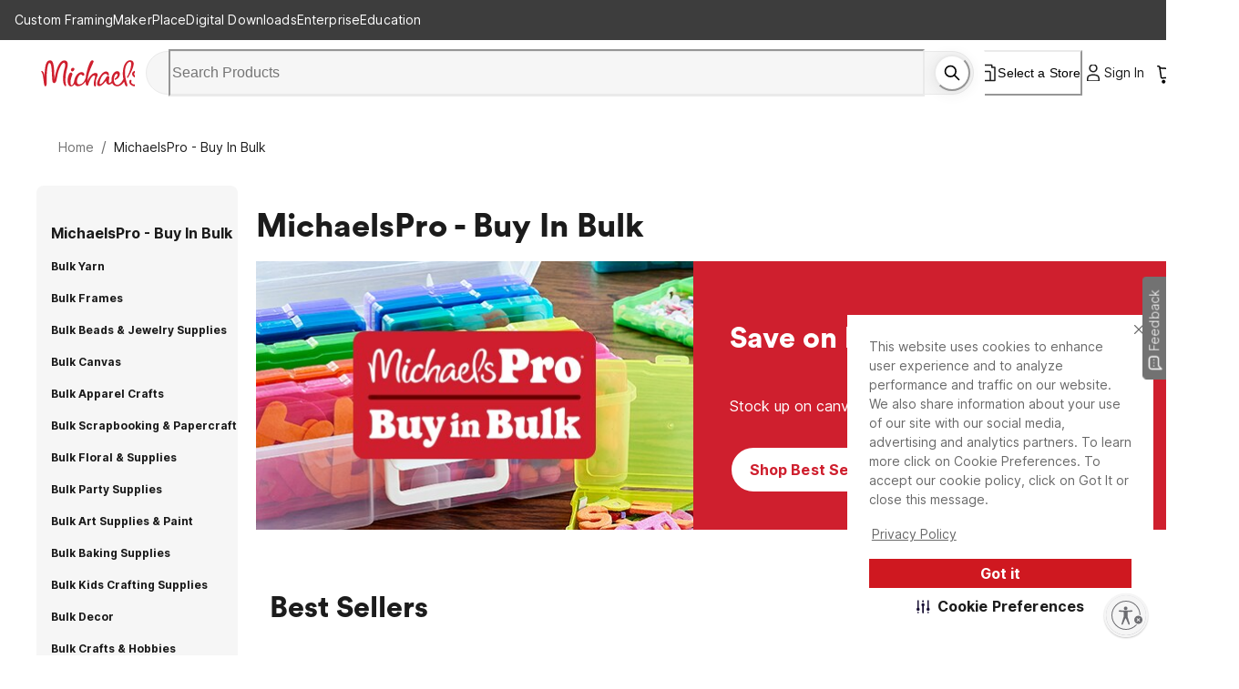

--- FILE ---
content_type: text/html; charset=utf-8
request_url: https://www.michaels.com/shop/michaelspro-buy-in-bulk
body_size: 71271
content:
<!DOCTYPE html><html lang="en_US"><head><script type="text/javascript" defer src="//static.platform.michaels.com/POC/renew_home_store.js?v=1.0.6"></script><meta charSet="utf-8" data-next-head=""/><meta name="viewport" content="width=device-width, initial-scale=1.0,minimum-scale=1.0, maximum-scale=1.0, user-scalable=no" data-next-head=""/><link rel="dns-prefetch" href="https://imgs.michaels.com" crossorigin=""/><link rel="dns-prefetch" href="https://cdn.cookielaw.org" crossorigin=""/><link rel="dns-prefetch" href="https://akimages.shoplocal.com" crossorigin=""/><link rel="preconnect" href="https://static.platform.michaels.com" crossorigin=""/><link rel="preconnect" href="https://www.googletagmanager.com" crossorigin=""/><link rel="preload" as="font" href="https://static.platform.michaels.com/home-page/font/CircularXX-Thin.otf"/><style>
                .cc-banner * {
                  font-family: 'Inter', arial !important;
                  color: var(--Text-text-default, #1C1C1C) !important;
                }
                .cc-link * {
                  color: var(--Text-text-default, #1C1C1C) !important;
                  text-align: center !important;
                  /* Body/Body Bold */
                  font-family: Inter !important;
                  font-size: 16px !important;
                  font-style: normal !important;
                  font-weight: 700 !important;
                  line-height: 150% !important; /* 24px */
                  letter-spacing: 0.16px !important;
                }
                .cmp-body * {
                  font-family: 'Inter', arial !important;
                  color: #1C1C1C) !important;
                }
                .cc-btn   {
                  color: var(--Text-text-inverse, #FFF) !important;
                  text-align: center !important;
                  font-family: 'Inter', arial !important;
                  font-size: 16px !important;
                  font-weight: 700 !important;
                }  
                .cmp-body.cmp-multi-level .cmp-list-tile {
                  background-color:#FFF !important;
                  font-weight: 400 !important;
                  font-size: 12px !important;
                }
                .cmp-body.cmp-multi-level .cmp-list-tile-content h2 {
   
                   font-weight: 700 !important;
                   color: #1C1C1C) !important;
                }
                .cmp-body.cmp-multi-level .cmp-switch__status {
                   color: #1C1C1C) !important;
                   font-weight: 300 !important;
                } 
                .cmp-body.cmp-multi-level .cmp-details-view .cmp-details-header {
                   background-color:#FFF !important;
                } 
                .cmp-body.cmp-multi-level .cmp-accordion  {  
                   background-color:#FFF !important;
                } 
                 .cmp-body.cmp-multi-level .cmp-details-view .cmp-details-header {  
                   background-color:#FFF !important;
                } 
                 .cmp-body.cmp-multi-level .cmp-accordion__title { 
                   color: #1C1C1C) !important;
              } 
               .cmp-body.cmp-multi-level .cmp-accordion h2 {
                color: #1C1C1C) !important;
              }
                .cmp-body.cmp-multi-level .cmp-details-view .cmp-details-header h1 {
                  color: #1C1C1C) !important;
              }
                .cmp-body.cmp-multi-level .cmp-details-view .cmp-details-header {
                    color: #1C1C1C) !important;
              }
                 .cmp-tabs__desc, .cmp-first-party-cookie>p, .cmp-third-party-cookie>p {   
                  color: #1C1C1C) !important;
                  font-weight: 300 !important;
              }  
               .cmp-body.cmp-multi-level .cmp-details-view .cmp-details-header ul  {
                   font-weight: 400 !important;
                   color: #1C1C1C) !important;
               } 
                     .cmp-body.cmp-multi-level .cmp-accordion__sub-title a {
                   color: #1C1C1C)  !important;
               }  
               .cmp-body.cmp-multi-level .cmp-details-view .cmp-details-header>p:not(:last-child){
               font-weight: 400 !important;
               }  
               cmp-body.cmp-multi-level .cmp-list-tile-content p,{
               color: #1C1C1C) !important;
               } 
               .cmp-body .cmp-link-btn, .cmp-body.cmp-multi-level .cmp-link-btn{
                 color: #cf1820 !important;
               }
     
    
              </style><script>(function () {
                'use strict';
                function t() {
                  return 'xxxxxxxx-xxxx-4xxx-yxxx-xxxxxxxxxxxx'.replace(/[xy]/g, function (t) {
                    var e = (16 * Math.random()) | 0;
                    return ('x' === t ? e : (3 & e) | 8).toString(16);
                  });
                }
                function e(t) {
                  var e = Date.now() + 31104e6;
                  localStorage.setItem(
                    o,
                    JSON.stringify({ data: t, expires: e, priority: 2, userRelate: !1 })
                  ),
                    (document.cookie = ''
                      .concat(o, '=')
                      .concat(t, ';expires=')
                      .concat(new Date(e).toUTCString())
                      .concat(';path=/'));
                }
                var n, x, o;
                (o = 'MIK_uuid'),
                  (n = localStorage.getItem(o)),
                  (x = document.cookie.match(new RegExp(''.concat(o, '=(.*?);')))),
                  (n = n ? JSON.parse(n).data : null),
                  (x = x ? x[1] : null),
                  n || x || e(t()),
                  (x || n) && 36 === (null == (x = n = n || x) ? void 0 : x.length) ? e(n) : e(t());
              })();</script><script>window.dataLayer = window.dataLayer || [];</script><script async="" src="https://cdn-prod.securiti.ai/consent/cookie_banner/807f52e2-283e-436e-acba-4b4c2240b889/d69c4e5c-ec22-4b8a-b8d3-956d0e47d26a/google_consent_defaults.js"></script><script id="securiti-cookie-script" async="" src="https://cdn-prod.securiti.ai/consent/cookie-consent-sdk-loader.js" data-tenant-uuid="807f52e2-283e-436e-acba-4b4c2240b889" data-domain-uuid="d69c4e5c-ec22-4b8a-b8d3-956d0e47d26a" data-backend-url="https://app.securiti.ai" data-skip-css="false" defer=""></script><script id="securiti-auto-blocking-script" defer="" src="https://cdn-prod.securiti.ai/consent/auto_blocking/807f52e2-283e-436e-acba-4b4c2240b889/d69c4e5c-ec22-4b8a-b8d3-956d0e47d26a.js"></script><script src="https://cdn.optimizely.com/js/24389681160.js"></script><script>
              if ('scrollRestoration' in history) {
                history.scrollRestoration = 'manual';
              }
              if (!('IntersectionObserver' in window)) {
                var scriptIntersectionObserver = document.createElement('script');
                scriptIntersectionObserver.src =
                  'https://static.platform.michaels.com/google_js/intersection-observer.js';
                document.getElementsByTagName('head')[0].appendChild(scriptIntersectionObserver);
              }
                </script><script src="https://static.platform.michaels.com/common-files/production/frame_dependency_1.0.6_dll.js" type="text/javascript" defer=""></script><script src="https://static.platform.michaels.com/common-files/production/chakra_ui_1.0.6_dll.js" type="text/javascript" defer=""></script><script src="https://static.platform.michaels.com/common-files/production/tools_1.0.6_dll.js" type="text/javascript" defer=""></script><link rel="icon" href="https://static.platform.michaels.com/michaels-favicon.webp"/><link rel="preload" href="https://static.platform.michaels.com/_next/plp/static/2c-prd/_next/plp/ssr/_next/static/css/c263348a574141b1.css" as="style"/><link rel="stylesheet" href="https://static.platform.michaels.com/_next/plp/static/2c-prd/_next/plp/ssr/_next/static/css/c263348a574141b1.css" data-n-g=""/><link rel="preload" href="https://static.platform.michaels.com/_next/plp/static/2c-prd/_next/plp/ssr/_next/static/css/dd08fc7addf38f5c.css" as="style"/><link rel="stylesheet" href="https://static.platform.michaels.com/_next/plp/static/2c-prd/_next/plp/ssr/_next/static/css/dd08fc7addf38f5c.css" data-n-g=""/><link rel="preload" href="https://static.platform.michaels.com/_next/plp/static/2c-prd/_next/plp/ssr/_next/static/css/048993a6cee9df91.css" as="style"/><link rel="stylesheet" href="https://static.platform.michaels.com/_next/plp/static/2c-prd/_next/plp/ssr/_next/static/css/048993a6cee9df91.css" data-n-p=""/><noscript data-n-css=""></noscript><script defer="" nomodule="" src="https://static.platform.michaels.com/_next/plp/static/2c-prd/_next/plp/ssr/_next/static/chunks/polyfills-42372ed130431b0a.js"></script><script src="https://static.platform.michaels.com/_next/plp/static/2c-prd/_next/plp/ssr/_next/static/chunks/webpack-1236c21f7da88541.js" defer=""></script><script src="https://static.platform.michaels.com/_next/plp/static/2c-prd/_next/plp/ssr/_next/static/chunks/framework-97862ef36bc4065f.js" defer=""></script><script src="https://static.platform.michaels.com/_next/plp/static/2c-prd/_next/plp/ssr/_next/static/chunks/main-710951fa4660e3bc.js" defer=""></script><script src="https://static.platform.michaels.com/_next/plp/static/2c-prd/_next/plp/ssr/_next/static/chunks/mik-technology-8b3dfcc8ff468d74.js" defer=""></script><script src="https://static.platform.michaels.com/_next/plp/static/2c-prd/_next/plp/ssr/_next/static/chunks/chakra-ui-51962f8b-bd14e528944d3f92.js" defer=""></script><script src="https://static.platform.michaels.com/_next/plp/static/2c-prd/_next/plp/ssr/_next/static/chunks/chakra-ui-00833fa6-fc951dcbda798aa5.js" defer=""></script><script src="https://static.platform.michaels.com/_next/plp/static/2c-prd/_next/plp/ssr/_next/static/chunks/michaels-ssr-60a7dcac55d2280b.js" defer=""></script><script src="https://static.platform.michaels.com/_next/plp/static/2c-prd/_next/plp/ssr/_next/static/chunks/tools-8fdeaf7cd3169a9d.js" defer=""></script><script src="https://static.platform.michaels.com/_next/plp/static/2c-prd/_next/plp/ssr/_next/static/chunks/tabler-icon-3dca7d9cd57868ac.js" defer=""></script><script src="https://static.platform.michaels.com/_next/plp/static/2c-prd/_next/plp/ssr/_next/static/chunks/pages/_app-d8d4617afb5a71ff.js" defer=""></script><script src="https://static.platform.michaels.com/_next/plp/static/2c-prd/_next/plp/ssr/_next/static/chunks/7e42aecb-94f8c450c54b9556.js" defer=""></script><script src="https://static.platform.michaels.com/_next/plp/static/2c-prd/_next/plp/ssr/_next/static/chunks/6f8b467b-7581cba76fe15e4b.js" defer=""></script><script src="https://static.platform.michaels.com/_next/plp/static/2c-prd/_next/plp/ssr/_next/static/chunks/a157e37d-66a562dbaa13a358.js" defer=""></script><script src="https://static.platform.michaels.com/_next/plp/static/2c-prd/_next/plp/ssr/_next/static/chunks/1287-a0602ce752f10eb8.js" defer=""></script><script src="https://static.platform.michaels.com/_next/plp/static/2c-prd/_next/plp/ssr/_next/static/chunks/2412-25384c04f5bed6ef.js" defer=""></script><script src="https://static.platform.michaels.com/_next/plp/static/2c-prd/_next/plp/ssr/_next/static/chunks/1334-647cadc0a6106d9f.js" defer=""></script><script src="https://static.platform.michaels.com/_next/plp/static/2c-prd/_next/plp/ssr/_next/static/chunks/pages/shop/LSB3DcategoryPathRSB-4094f24fdc6b3444.js" defer=""></script><script src="https://static.platform.michaels.com/_next/plp/static/2c-prd/_next/plp/ssr/_next/static/plp-ssr-2025.12.29.57801-release-v3.24-061ce31/_buildManifest.js" defer=""></script><script src="https://static.platform.michaels.com/_next/plp/static/2c-prd/_next/plp/ssr/_next/static/plp-ssr-2025.12.29.57801-release-v3.24-061ce31/_ssgManifest.js" defer=""></script><style data-emotion="css "></style>
<script>(window.BOOMR_mq=window.BOOMR_mq||[]).push(["addVar",{"rua.upush":"false","rua.cpush":"true","rua.upre":"false","rua.cpre":"true","rua.uprl":"false","rua.cprl":"false","rua.cprf":"false","rua.trans":"SJ-6a19ad63-bd15-41f0-8a88-c8be5a468a07","rua.cook":"false","rua.ims":"false","rua.ufprl":"false","rua.cfprl":"false","rua.isuxp":"false","rua.texp":"norulematch","rua.ceh":"false","rua.ueh":"false","rua.ieh.st":"0"}]);</script>
                              <script>!function(e){var n="https://s.go-mpulse.net/boomerang/";if("False"=="True")e.BOOMR_config=e.BOOMR_config||{},e.BOOMR_config.PageParams=e.BOOMR_config.PageParams||{},e.BOOMR_config.PageParams.pci=!0,n="https://s2.go-mpulse.net/boomerang/";if(window.BOOMR_API_key="GTC4Y-TZCSF-BEJTK-A6MFK-4SSZL",function(){function e(){if(!r){var e=document.createElement("script");e.id="boomr-scr-as",e.src=window.BOOMR.url,e.async=!0,o.appendChild(e),r=!0}}function t(e){r=!0;var n,t,a,i,d=document,O=window;if(window.BOOMR.snippetMethod=e?"if":"i",t=function(e,n){var t=d.createElement("script");t.id=n||"boomr-if-as",t.src=window.BOOMR.url,BOOMR_lstart=(new Date).getTime(),e=e||d.body,e.appendChild(t)},!window.addEventListener&&window.attachEvent&&navigator.userAgent.match(/MSIE [67]\./))return window.BOOMR.snippetMethod="s",void t(o,"boomr-async");a=document.createElement("IFRAME"),a.src="about:blank",a.title="",a.role="presentation",a.loading="eager",i=(a.frameElement||a).style,i.width=0,i.height=0,i.border=0,i.display="none",o.appendChild(a);try{O=a.contentWindow,d=O.document.open()}catch(_){n=document.domain,a.src="javascript:var d=document.open();d.domain='"+n+"';void 0;",O=a.contentWindow,d=O.document.open()}if(n)d._boomrl=function(){this.domain=n,t()},d.write("<bo"+"dy onload='document._boomrl();'>");else if(O._boomrl=function(){t()},O.addEventListener)O.addEventListener("load",O._boomrl,!1);else if(O.attachEvent)O.attachEvent("onload",O._boomrl);d.close()}function a(e){window.BOOMR_onload=e&&e.timeStamp||(new Date).getTime()}if(!window.BOOMR||!window.BOOMR.version&&!window.BOOMR.snippetExecuted){window.BOOMR=window.BOOMR||{},window.BOOMR.snippetStart=(new Date).getTime(),window.BOOMR.snippetExecuted=!0,window.BOOMR.snippetVersion=14,window.BOOMR.url=n+"GTC4Y-TZCSF-BEJTK-A6MFK-4SSZL";var i=document.currentScript||document.getElementsByTagName("script")[0],o=i.parentNode,r=!1,d=document.createElement("link");if(d.relList&&"function"==typeof d.relList.supports&&d.relList.supports("preload")&&"as"in d)window.BOOMR.snippetMethod="p",d.href=window.BOOMR.url,d.rel="preload",d.as="script",d.addEventListener("load",e),d.addEventListener("error",function(){t(!0)}),setTimeout(function(){if(!r)t(!0)},3e3),BOOMR_lstart=(new Date).getTime(),o.appendChild(d);else t(!1);if(window.addEventListener)window.addEventListener("load",a,!1);else if(window.attachEvent)window.attachEvent("onload",a)}}(),"".length>0)if(e&&"performance"in e&&e.performance&&"function"==typeof e.performance.setResourceTimingBufferSize)e.performance.setResourceTimingBufferSize();!function(){if(BOOMR=e.BOOMR||{},BOOMR.plugins=BOOMR.plugins||{},!BOOMR.plugins.AK){var n="true"=="true"?1:0,t="",a="ck7xo4yxibzb42lzl5ka-f-d711614bf-clientnsv4-s.akamaihd.net",i="false"=="true"?2:1,o={"ak.v":"39","ak.cp":"1803674","ak.ai":parseInt("287935",10),"ak.ol":"0","ak.cr":8,"ak.ipv":4,"ak.proto":"h2","ak.rid":"15464076","ak.r":42221,"ak.a2":n,"ak.m":"a","ak.n":"essl","ak.bpcip":"18.191.119.0","ak.cport":37826,"ak.gh":"23.64.113.30","ak.quicv":"","ak.tlsv":"tls1.3","ak.0rtt":"","ak.0rtt.ed":"","ak.csrc":"-","ak.acc":"","ak.t":"1769561940","ak.ak":"hOBiQwZUYzCg5VSAfCLimQ==lapSm+sHuSu0ZdVALle8aDvFOZKq4Cb065oCtGReggMuKBqlRlLTV6wmB35pkEiBrpfcW3n+w6hwAUoGNKa6warmkzZhKIYdgda2R17p48SFE3t0rIbWyfKu8T0LZV8vJ8gQFgBVTMg24fZ3fIhIiwvNzZ1ieDiTr/FPPeuBmCggRhaeSh8MFQkh9VihGbfdbtHya15vrgYjhP1e76Z0mx6M07J773ulmjk7yh5zHw0GjjQNWrr2306ILqPh8XQwdurZGGOgYrPPe/gDNPvbZw0k8tXIZMuqoPkC96jAle+yI8vMn2V8ItPQA9RVYU2WADdSS0dKOx/2iNDB5k527Iv+lDhoeUylxKLNeZuDThOMAZ9D//wINUlsvJZlZQaPNoMDcsGtAgs7mPY6thSQ01mImdPlOMc62x2mGZsuxw4=","ak.pv":"558","ak.dpoabenc":"","ak.tf":i};if(""!==t)o["ak.ruds"]=t;var r={i:!1,av:function(n){var t="http.initiator";if(n&&(!n[t]||"spa_hard"===n[t]))o["ak.feo"]=void 0!==e.aFeoApplied?1:0,BOOMR.addVar(o)},rv:function(){var e=["ak.bpcip","ak.cport","ak.cr","ak.csrc","ak.gh","ak.ipv","ak.m","ak.n","ak.ol","ak.proto","ak.quicv","ak.tlsv","ak.0rtt","ak.0rtt.ed","ak.r","ak.acc","ak.t","ak.tf"];BOOMR.removeVar(e)}};BOOMR.plugins.AK={akVars:o,akDNSPreFetchDomain:a,init:function(){if(!r.i){var e=BOOMR.subscribe;e("before_beacon",r.av,null,null),e("onbeacon",r.rv,null,null),r.i=!0}return this},is_complete:function(){return!0}}}}()}(window);</script></head><body><noscript><iframe src="https://www.googletagmanager.com/ns.html?id=GTM-KWJFD3C"
            height="0" width="0" style="display:none;visibility:hidden"></iframe></noscript><div id="__next"><style data-emotion="css-global mi0v1k">:host,:root,[data-theme]{--chakra-ring-inset:var(--chakra-empty,/*!*/ /*!*/);--chakra-ring-offset-width:0px;--chakra-ring-offset-color:#fff;--chakra-ring-color:rgba(66, 153, 225, 0.6);--chakra-ring-offset-shadow:0 0 #0000;--chakra-ring-shadow:0 0 #0000;--chakra-space-x-reverse:0;--chakra-space-y-reverse:0;--chakra-colors-transparent:transparent;--chakra-colors-current:currentColor;--chakra-colors-black:#000000;--chakra-colors-white:#FFFFFF;--chakra-colors-whiteAlpha-50:rgba(255, 255, 255, 0.04);--chakra-colors-whiteAlpha-100:rgba(255, 255, 255, 0.06);--chakra-colors-whiteAlpha-200:rgba(255, 255, 255, 0.08);--chakra-colors-whiteAlpha-300:rgba(255, 255, 255, 0.16);--chakra-colors-whiteAlpha-400:rgba(255, 255, 255, 0.24);--chakra-colors-whiteAlpha-500:rgba(255, 255, 255, 0.36);--chakra-colors-whiteAlpha-600:rgba(255, 255, 255, 0.48);--chakra-colors-whiteAlpha-700:rgba(255, 255, 255, 0.64);--chakra-colors-whiteAlpha-800:rgba(255, 255, 255, 0.80);--chakra-colors-whiteAlpha-900:rgba(255, 255, 255, 0.92);--chakra-colors-blackAlpha-50:rgba(0, 0, 0, 0.04);--chakra-colors-blackAlpha-100:rgba(0, 0, 0, 0.06);--chakra-colors-blackAlpha-200:rgba(0, 0, 0, 0.08);--chakra-colors-blackAlpha-300:rgba(0, 0, 0, 0.16);--chakra-colors-blackAlpha-400:rgba(0, 0, 0, 0.24);--chakra-colors-blackAlpha-500:rgba(0, 0, 0, 0.36);--chakra-colors-blackAlpha-600:rgba(0, 0, 0, 0.48);--chakra-colors-blackAlpha-700:rgba(0, 0, 0, 0.64);--chakra-colors-blackAlpha-800:rgba(0, 0, 0, 0.80);--chakra-colors-blackAlpha-900:rgba(0, 0, 0, 0.92);--chakra-colors-gray-0:#FFFFFF;--chakra-colors-gray-25:#FBFBFB;--chakra-colors-gray-50:#F6F6F6;--chakra-colors-gray-100:#F2F2F2;--chakra-colors-gray-200:#EAEAEA;--chakra-colors-gray-250:#E1E1E1;--chakra-colors-gray-300:#CDCDCD;--chakra-colors-gray-400:#AEAEAE;--chakra-colors-gray-500:#909090;--chakra-colors-gray-600:#757575;--chakra-colors-gray-700:#5F5F5F;--chakra-colors-gray-800:#454545;--chakra-colors-gray-900:#303030;--chakra-colors-gray-1000:#1B1B1B;--chakra-colors-gray-1100:#000000;--chakra-colors-red-50:#FFF5F5;--chakra-colors-red-100:#FED7D7;--chakra-colors-red-200:#FEB2B2;--chakra-colors-red-300:#FC8181;--chakra-colors-red-400:#F56565;--chakra-colors-red-500:#E53E3E;--chakra-colors-red-600:#C53030;--chakra-colors-red-700:#9B2C2C;--chakra-colors-red-800:#822727;--chakra-colors-red-900:#63171B;--chakra-colors-orange-50:#FFFAF0;--chakra-colors-orange-100:#FEEBC8;--chakra-colors-orange-200:#FBD38D;--chakra-colors-orange-300:#F6AD55;--chakra-colors-orange-400:#ED8936;--chakra-colors-orange-500:#DD6B20;--chakra-colors-orange-600:#C05621;--chakra-colors-orange-700:#9C4221;--chakra-colors-orange-800:#7B341E;--chakra-colors-orange-900:#652B19;--chakra-colors-yellow-50:#FFFFF0;--chakra-colors-yellow-100:#FFF2DF;--chakra-colors-yellow-200:#F9E4BD;--chakra-colors-yellow-300:#F3CD85;--chakra-colors-yellow-400:#EFBC5C;--chakra-colors-yellow-500:#EBAB33;--chakra-colors-yellow-600:#CF8E14;--chakra-colors-yellow-700:#975A16;--chakra-colors-yellow-800:#744210;--chakra-colors-yellow-900:#5F370E;--chakra-colors-green-50:#F0FFF4;--chakra-colors-green-100:#E9F5F3;--chakra-colors-green-200:#BDE4DF;--chakra-colors-green-300:#7DCAC0;--chakra-colors-green-400:#4FB7AA;--chakra-colors-green-500:#009783;--chakra-colors-green-600:#007162;--chakra-colors-green-700:#276749;--chakra-colors-green-800:#22543D;--chakra-colors-green-900:#1C4532;--chakra-colors-teal-50:#E6FFFA;--chakra-colors-teal-100:#B2F5EA;--chakra-colors-teal-200:#81E6D9;--chakra-colors-teal-300:#4FD1C5;--chakra-colors-teal-400:#38B2AC;--chakra-colors-teal-500:#319795;--chakra-colors-teal-600:#2C7A7B;--chakra-colors-teal-700:#285E61;--chakra-colors-teal-800:#234E52;--chakra-colors-teal-900:#1D4044;--chakra-colors-blue-50:#ebf8ff;--chakra-colors-blue-100:#EBF5FC;--chakra-colors-blue-200:#D1E8F8;--chakra-colors-blue-300:#8CC0E1;--chakra-colors-blue-400:#4C9DCF;--chakra-colors-blue-500:#0475BC;--chakra-colors-blue-600:#024F7F;--chakra-colors-blue-700:#2c5282;--chakra-colors-blue-800:#2a4365;--chakra-colors-blue-900:#1A365D;--chakra-colors-cyan-50:#EDFDFD;--chakra-colors-cyan-100:#C4F1F9;--chakra-colors-cyan-200:#9DECF9;--chakra-colors-cyan-300:#76E4F7;--chakra-colors-cyan-400:#0BC5EA;--chakra-colors-cyan-500:#00B5D8;--chakra-colors-cyan-600:#00A3C4;--chakra-colors-cyan-700:#0987A0;--chakra-colors-cyan-800:#086F83;--chakra-colors-cyan-900:#065666;--chakra-colors-purple-50:#FAF5FF;--chakra-colors-purple-100:#E9EAF2;--chakra-colors-purple-200:#CFD1E4;--chakra-colors-purple-300:#A3A8CB;--chakra-colors-purple-400:#7E84B7;--chakra-colors-purple-500:#444E97;--chakra-colors-purple-600:#2C3261;--chakra-colors-purple-700:#553C9A;--chakra-colors-purple-800:#44337A;--chakra-colors-purple-900:#322659;--chakra-colors-pink-50:#FFF5F7;--chakra-colors-pink-100:#FED7E2;--chakra-colors-pink-200:#FBB6CE;--chakra-colors-pink-300:#F687B3;--chakra-colors-pink-400:#ED64A6;--chakra-colors-pink-500:#D53F8C;--chakra-colors-pink-600:#B83280;--chakra-colors-pink-700:#97266D;--chakra-colors-pink-800:#702459;--chakra-colors-pink-900:#521B41;--chakra-colors-linkedin-50:#E8F4F9;--chakra-colors-linkedin-100:#CFEDFB;--chakra-colors-linkedin-200:#9BDAF3;--chakra-colors-linkedin-300:#68C7EC;--chakra-colors-linkedin-400:#34B3E4;--chakra-colors-linkedin-500:#00A0DC;--chakra-colors-linkedin-600:#008CC9;--chakra-colors-linkedin-700:#0077B5;--chakra-colors-linkedin-800:#005E93;--chakra-colors-linkedin-900:#004471;--chakra-colors-facebook-50:#E8F4F9;--chakra-colors-facebook-100:#D9DEE9;--chakra-colors-facebook-200:#B7C2DA;--chakra-colors-facebook-300:#6482C0;--chakra-colors-facebook-400:#4267B2;--chakra-colors-facebook-500:#385898;--chakra-colors-facebook-600:#314E89;--chakra-colors-facebook-700:#29487D;--chakra-colors-facebook-800:#223B67;--chakra-colors-facebook-900:#1E355B;--chakra-colors-messenger-50:#D0E6FF;--chakra-colors-messenger-100:#B9DAFF;--chakra-colors-messenger-200:#A2CDFF;--chakra-colors-messenger-300:#7AB8FF;--chakra-colors-messenger-400:#2E90FF;--chakra-colors-messenger-500:#0078FF;--chakra-colors-messenger-600:#0063D1;--chakra-colors-messenger-700:#0052AC;--chakra-colors-messenger-800:#003C7E;--chakra-colors-messenger-900:#002C5C;--chakra-colors-whatsapp-50:#dffeec;--chakra-colors-whatsapp-100:#b9f5d0;--chakra-colors-whatsapp-200:#90edb3;--chakra-colors-whatsapp-300:#65e495;--chakra-colors-whatsapp-400:#3cdd78;--chakra-colors-whatsapp-500:#22c35e;--chakra-colors-whatsapp-600:#179848;--chakra-colors-whatsapp-700:#0c6c33;--chakra-colors-whatsapp-800:#01421c;--chakra-colors-whatsapp-900:#001803;--chakra-colors-twitter-50:#E5F4FD;--chakra-colors-twitter-100:#C8E9FB;--chakra-colors-twitter-200:#A8DCFA;--chakra-colors-twitter-300:#83CDF7;--chakra-colors-twitter-400:#57BBF5;--chakra-colors-twitter-500:#1DA1F2;--chakra-colors-twitter-600:#1A94DA;--chakra-colors-twitter-700:#1681BF;--chakra-colors-twitter-800:#136B9E;--chakra-colors-twitter-900:#0D4D71;--chakra-colors-telegram-50:#E3F2F9;--chakra-colors-telegram-100:#C5E4F3;--chakra-colors-telegram-200:#A2D4EC;--chakra-colors-telegram-300:#7AC1E4;--chakra-colors-telegram-400:#47A9DA;--chakra-colors-telegram-500:#0088CC;--chakra-colors-telegram-600:#007AB8;--chakra-colors-telegram-700:#006BA1;--chakra-colors-telegram-800:#005885;--chakra-colors-telegram-900:#003F5E;--chakra-colors-primary-default:#CF1F2E;--chakra-colors-secondary-1:#ED7064;--chakra-colors-secondary-2:#EBAB33;--chakra-colors-secondary-3:#009783;--chakra-colors-secondary-4:#0475BC;--chakra-colors-secondary-default:#1B1B1B;--chakra-colors-tertiary-1:#F8D2CB;--chakra-colors-tertiary-2:#FFF2DF;--chakra-colors-tertiary-3:#C5E4C8;--chakra-colors-tertiary-4:#D1E8F8;--chakra-colors-semantics-default:#1B1B1B;--chakra-colors-semantics-link-light:#EFF7FB;--chakra-colors-semantics-link:#0475BC;--chakra-colors-semantics-error-light:#FEF5F8;--chakra-colors-semantics-error:#EB003B;--chakra-colors-semantics-success-light:#ECF6F4;--chakra-colors-semantics-success:#00856D;--chakra-colors-semantics-success-dark:#006A57;--chakra-colors-semantics-info-light:#F3F3F3;--chakra-colors-semantics-info:#757575;--chakra-colors-semantics-info-dark:#454545;--chakra-colors-semantics-warning-light:#F8F3EC;--chakra-colors-semantics-warning:#A85D00;--chakra-colors-semantics-disabled:#CDCDCD;--chakra-colors-overlay-dark-bg:rgba(27, 27, 27, 0.75);--chakra-colors-peach-100:#FEF1EF;--chakra-colors-peach-200:#FFD8D5;--chakra-colors-peach-300:#FEB1AD;--chakra-colors-peach-400:#F18D83;--chakra-colors-peach-500:#ED7064;--chakra-colors-peach-600:#BF4D47;--chakra-borders-none:0;--chakra-borders-1px:1px solid;--chakra-borders-2px:2px solid;--chakra-borders-4px:4px solid;--chakra-borders-8px:8px solid;--chakra-fonts-heading:"ibm-plex-serif",'Georgia','Cambria','"Times New Roman"','Times','serif';--chakra-fonts-body:"Inter",-apple-system,BlinkMacSystemFont,"Segoe UI",Helvetica,Arial,sans-serif,"Apple Color Emoji","Segoe UI Emoji","Segoe UI Symbol";--chakra-fonts-mono:SFMono-Regular,Menlo,Monaco,Consolas,"Liberation Mono","Courier New",monospace;--chakra-fontSizes-3xs:0.5rem;--chakra-fontSizes-2xs:0.625rem;--chakra-fontSizes-xs:0.75rem;--chakra-fontSizes-sm:0.875rem;--chakra-fontSizes-md:1rem;--chakra-fontSizes-lg:1.25rem;--chakra-fontSizes-xl:1.5rem;--chakra-fontSizes-2xl:2rem;--chakra-fontSizes-3xl:2.25rem;--chakra-fontSizes-4xl:2.5rem;--chakra-fontSizes-5xl:3rem;--chakra-fontSizes-6xl:5rem;--chakra-fontSizes-7xl:4.5rem;--chakra-fontSizes-8xl:6rem;--chakra-fontSizes-9xl:8rem;--chakra-fontWeights-hairline:100;--chakra-fontWeights-thin:200;--chakra-fontWeights-light:300;--chakra-fontWeights-normal:400;--chakra-fontWeights-medium:500;--chakra-fontWeights-semibold:600;--chakra-fontWeights-bold:700;--chakra-fontWeights-extrabold:800;--chakra-fontWeights-black:900;--chakra-letterSpacings-tighter:-0.05em;--chakra-letterSpacings-tight:-0.025em;--chakra-letterSpacings-normal:0;--chakra-letterSpacings-wide:0.025em;--chakra-letterSpacings-wider:0.05em;--chakra-letterSpacings-widest:0.1em;--chakra-lineHeights-3:.75rem;--chakra-lineHeights-4:1rem;--chakra-lineHeights-5:1.25rem;--chakra-lineHeights-6:1.5rem;--chakra-lineHeights-7:1.75rem;--chakra-lineHeights-8:2rem;--chakra-lineHeights-9:2.25rem;--chakra-lineHeights-10:2.5rem;--chakra-lineHeights-11:2.75rem;--chakra-lineHeights-12:3rem;--chakra-lineHeights-14:3.5rem;--chakra-lineHeights-16:4rem;--chakra-lineHeights-17:4.5rem;--chakra-lineHeights-normal:normal;--chakra-lineHeights-none:1;--chakra-lineHeights-shorter:1.25;--chakra-lineHeights-short:1.375;--chakra-lineHeights-base:1.5;--chakra-lineHeights-tall:1.625;--chakra-lineHeights-taller:2;--chakra-radii-none:0;--chakra-radii-sm:0.125rem;--chakra-radii-base:0.25rem;--chakra-radii-md:0.375rem;--chakra-radii-lg:0.5rem;--chakra-radii-xl:0.75rem;--chakra-radii-2xl:1rem;--chakra-radii-3xl:1.5rem;--chakra-radii-full:9999px;--chakra-space-1:0.25rem;--chakra-space-2:0.5rem;--chakra-space-3:0.75rem;--chakra-space-4:1rem;--chakra-space-5:1.25rem;--chakra-space-6:1.5rem;--chakra-space-7:1.75rem;--chakra-space-8:2rem;--chakra-space-9:2.25rem;--chakra-space-10:2.5rem;--chakra-space-12:3rem;--chakra-space-14:3.5rem;--chakra-space-16:4rem;--chakra-space-20:5rem;--chakra-space-24:6rem;--chakra-space-28:7rem;--chakra-space-32:8rem;--chakra-space-36:9rem;--chakra-space-40:10rem;--chakra-space-44:11rem;--chakra-space-48:12rem;--chakra-space-52:13rem;--chakra-space-56:14rem;--chakra-space-60:15rem;--chakra-space-64:16rem;--chakra-space-72:18rem;--chakra-space-80:20rem;--chakra-space-96:24rem;--chakra-space-px:1px;--chakra-space-0-5:0.125rem;--chakra-space-1-5:0.375rem;--chakra-space-2-5:0.625rem;--chakra-space-3-5:0.875rem;--chakra-shadows-xs:0 0 0 1px rgba(0, 0, 0, 0.05);--chakra-shadows-sm:0 1px 2px 0 rgba(0, 0, 0, 0.05);--chakra-shadows-base:0 1px 3px 0 rgba(0, 0, 0, 0.1),0 1px 2px 0 rgba(0, 0, 0, 0.06);--chakra-shadows-md:0 4px 6px -1px rgba(0, 0, 0, 0.1),0 2px 4px -1px rgba(0, 0, 0, 0.06);--chakra-shadows-lg:0 10px 15px -3px rgba(0, 0, 0, 0.1),0 4px 6px -2px rgba(0, 0, 0, 0.05);--chakra-shadows-xl:0 20px 25px -5px rgba(0, 0, 0, 0.1),0 10px 10px -5px rgba(0, 0, 0, 0.04);--chakra-shadows-2xl:0 25px 50px -12px rgba(0, 0, 0, 0.25);--chakra-shadows-outline:0 0 0 3px rgba(66, 153, 225, 0.6);--chakra-shadows-inner:inset 0 2px 4px 0 rgba(0,0,0,0.06);--chakra-shadows-none:none;--chakra-shadows-dark-lg:rgba(0, 0, 0, 0.1) 0px 0px 0px 1px,rgba(0, 0, 0, 0.2) 0px 5px 10px,rgba(0, 0, 0, 0.4) 0px 15px 40px;--chakra-sizes-1:0.25rem;--chakra-sizes-2:0.5rem;--chakra-sizes-3:0.75rem;--chakra-sizes-4:1rem;--chakra-sizes-5:1.25rem;--chakra-sizes-6:1.5rem;--chakra-sizes-7:1.75rem;--chakra-sizes-8:2rem;--chakra-sizes-9:2.25rem;--chakra-sizes-10:2.5rem;--chakra-sizes-12:3rem;--chakra-sizes-14:3.5rem;--chakra-sizes-16:4rem;--chakra-sizes-20:5rem;--chakra-sizes-24:6rem;--chakra-sizes-28:7rem;--chakra-sizes-32:8rem;--chakra-sizes-36:9rem;--chakra-sizes-40:10rem;--chakra-sizes-44:11rem;--chakra-sizes-48:12rem;--chakra-sizes-52:13rem;--chakra-sizes-56:14rem;--chakra-sizes-60:15rem;--chakra-sizes-64:16rem;--chakra-sizes-72:18rem;--chakra-sizes-80:20rem;--chakra-sizes-96:24rem;--chakra-sizes-px:1px;--chakra-sizes-0-5:0.125rem;--chakra-sizes-1-5:0.375rem;--chakra-sizes-2-5:0.625rem;--chakra-sizes-3-5:0.875rem;--chakra-sizes-max:max-content;--chakra-sizes-min:min-content;--chakra-sizes-full:100%;--chakra-sizes-3xs:14rem;--chakra-sizes-2xs:16rem;--chakra-sizes-xs:20rem;--chakra-sizes-sm:24rem;--chakra-sizes-md:28rem;--chakra-sizes-lg:32rem;--chakra-sizes-xl:36rem;--chakra-sizes-2xl:42rem;--chakra-sizes-3xl:48rem;--chakra-sizes-4xl:56rem;--chakra-sizes-5xl:64rem;--chakra-sizes-6xl:72rem;--chakra-sizes-7xl:80rem;--chakra-sizes-8xl:90rem;--chakra-sizes-prose:60ch;--chakra-sizes-container-sm:640px;--chakra-sizes-container-md:768px;--chakra-sizes-container-lg:1024px;--chakra-sizes-container-xl:1280px;--chakra-zIndices-hide:-1;--chakra-zIndices-auto:auto;--chakra-zIndices-base:0;--chakra-zIndices-docked:10;--chakra-zIndices-dropdown:1000;--chakra-zIndices-sticky:1100;--chakra-zIndices-banner:1200;--chakra-zIndices-overlay:1300;--chakra-zIndices-modal:1400;--chakra-zIndices-popover:1500;--chakra-zIndices-skipLink:1600;--chakra-zIndices-toast:1700;--chakra-zIndices-tooltip:1800;--chakra-transition-property-common:background-color,border-color,color,fill,stroke,opacity,box-shadow,transform;--chakra-transition-property-colors:background-color,border-color,color,fill,stroke;--chakra-transition-property-dimensions:width,height;--chakra-transition-property-position:left,right,top,bottom;--chakra-transition-property-background:background-color,background-image,background-position;--chakra-transition-easing-ease-in:cubic-bezier(0.4, 0, 1, 1);--chakra-transition-easing-ease-out:cubic-bezier(0, 0, 0.2, 1);--chakra-transition-easing-ease-in-out:cubic-bezier(0.4, 0, 0.2, 1);--chakra-transition-duration-ultra-fast:50ms;--chakra-transition-duration-faster:100ms;--chakra-transition-duration-fast:150ms;--chakra-transition-duration-normal:200ms;--chakra-transition-duration-slow:300ms;--chakra-transition-duration-slower:400ms;--chakra-transition-duration-ultra-slow:500ms;--chakra-blur-none:0;--chakra-blur-sm:4px;--chakra-blur-base:8px;--chakra-blur-md:12px;--chakra-blur-lg:16px;--chakra-blur-xl:24px;--chakra-blur-2xl:40px;--chakra-blur-3xl:64px;--chakra-breakpoints-base:0em;--chakra-breakpoints-sm:375px;--chakra-breakpoints-md:640px;--chakra-breakpoints-lg:1024px;--chakra-breakpoints-xl:1440px;--chakra-breakpoints-2xl:96em;}.chakra-ui-light :host:not([data-theme]),.chakra-ui-light :root:not([data-theme]),.chakra-ui-light [data-theme]:not([data-theme]),[data-theme=light] :host:not([data-theme]),[data-theme=light] :root:not([data-theme]),[data-theme=light] [data-theme]:not([data-theme]),:host[data-theme=light],:root[data-theme=light],[data-theme][data-theme=light]{--chakra-colors-chakra-body-text:var(--chakra-colors-gray-800);--chakra-colors-chakra-body-bg:var(--chakra-colors-white);--chakra-colors-chakra-border-color:var(--chakra-colors-gray-200);--chakra-colors-chakra-inverse-text:var(--chakra-colors-white);--chakra-colors-chakra-subtle-bg:var(--chakra-colors-gray-100);--chakra-colors-chakra-subtle-text:var(--chakra-colors-gray-600);--chakra-colors-chakra-placeholder-color:var(--chakra-colors-gray-500);}.chakra-ui-dark :host:not([data-theme]),.chakra-ui-dark :root:not([data-theme]),.chakra-ui-dark [data-theme]:not([data-theme]),[data-theme=dark] :host:not([data-theme]),[data-theme=dark] :root:not([data-theme]),[data-theme=dark] [data-theme]:not([data-theme]),:host[data-theme=dark],:root[data-theme=dark],[data-theme][data-theme=dark]{--chakra-colors-chakra-body-text:var(--chakra-colors-whiteAlpha-900);--chakra-colors-chakra-body-bg:var(--chakra-colors-gray-800);--chakra-colors-chakra-border-color:var(--chakra-colors-whiteAlpha-300);--chakra-colors-chakra-inverse-text:var(--chakra-colors-gray-800);--chakra-colors-chakra-subtle-bg:var(--chakra-colors-gray-700);--chakra-colors-chakra-subtle-text:var(--chakra-colors-gray-400);--chakra-colors-chakra-placeholder-color:var(--chakra-colors-whiteAlpha-400);}</style><style data-emotion="css-global fubdgu">html{line-height:1.5;-webkit-text-size-adjust:100%;font-family:system-ui,sans-serif;-webkit-font-smoothing:antialiased;text-rendering:optimizeLegibility;-moz-osx-font-smoothing:grayscale;touch-action:manipulation;}body{position:relative;min-height:100%;margin:0;font-feature-settings:"kern";}:where(*, *::before, *::after){border-width:0;border-style:solid;box-sizing:border-box;word-wrap:break-word;}main{display:block;}hr{border-top-width:1px;box-sizing:content-box;height:0;overflow:visible;}:where(pre, code, kbd,samp){font-family:SFMono-Regular,Menlo,Monaco,Consolas,monospace;font-size:1em;}a{background-color:transparent;color:inherit;-webkit-text-decoration:inherit;text-decoration:inherit;}abbr[title]{border-bottom:none;-webkit-text-decoration:underline;text-decoration:underline;-webkit-text-decoration:underline dotted;-webkit-text-decoration:underline dotted;text-decoration:underline dotted;}:where(b, strong){font-weight:bold;}small{font-size:80%;}:where(sub,sup){font-size:75%;line-height:0;position:relative;vertical-align:baseline;}sub{bottom:-0.25em;}sup{top:-0.5em;}img{border-style:none;}:where(button, input, optgroup, select, textarea){font-family:inherit;font-size:100%;line-height:1.15;margin:0;}:where(button, input){overflow:visible;}:where(button, select){text-transform:none;}:where(
          button::-moz-focus-inner,
          [type="button"]::-moz-focus-inner,
          [type="reset"]::-moz-focus-inner,
          [type="submit"]::-moz-focus-inner
        ){border-style:none;padding:0;}fieldset{padding:0.35em 0.75em 0.625em;}legend{box-sizing:border-box;color:inherit;display:table;max-width:100%;padding:0;white-space:normal;}progress{vertical-align:baseline;}textarea{overflow:auto;}:where([type="checkbox"], [type="radio"]){box-sizing:border-box;padding:0;}input[type="number"]::-webkit-inner-spin-button,input[type="number"]::-webkit-outer-spin-button{-webkit-appearance:none!important;}input[type="number"]{-moz-appearance:textfield;}input[type="search"]{-webkit-appearance:textfield;outline-offset:-2px;}input[type="search"]::-webkit-search-decoration{-webkit-appearance:none!important;}::-webkit-file-upload-button{-webkit-appearance:button;font:inherit;}details{display:block;}summary{display:-webkit-box;display:-webkit-list-item;display:-ms-list-itembox;display:list-item;}template{display:none;}[hidden]{display:none!important;}:where(
          blockquote,
          dl,
          dd,
          h1,
          h2,
          h3,
          h4,
          h5,
          h6,
          hr,
          figure,
          p,
          pre
        ){margin:0;}button{background:transparent;padding:0;}fieldset{margin:0;padding:0;}:where(ol, ul){margin:0;padding:0;}textarea{resize:vertical;}:where(button, [role="button"]){cursor:pointer;}button::-moz-focus-inner{border:0!important;}table{border-collapse:collapse;}:where(h1, h2, h3, h4, h5, h6){font-size:inherit;font-weight:inherit;}:where(button, input, optgroup, select, textarea){padding:0;line-height:inherit;color:inherit;}:where(img, svg, video, canvas, audio, iframe, embed, object){display:block;}:where(img, video){max-width:100%;height:auto;}[data-js-focus-visible] :focus:not([data-focus-visible-added]):not(
          [data-focus-visible-disabled]
        ){outline:none;box-shadow:none;}select::-ms-expand{display:none;}:root,:host{--chakra-vh:100vh;}@supports (height: -webkit-fill-available){:root,:host{--chakra-vh:-webkit-fill-available;}}@supports (height: -moz-fill-available){:root,:host{--chakra-vh:-moz-fill-available;}}@supports (height: 100dvh){:root,:host{--chakra-vh:100dvh;}}</style><style data-emotion="css-global lbum3z">body{font-family:var(--chakra-fonts-body);color:var(--chakra-colors-semantics-default);background:var(--chakra-colors-chakra-body-bg);transition-property:background-color;transition-duration:var(--chakra-transition-duration-normal);line-height:var(--chakra-lineHeights-base);font-size:var(--chakra-fontSizes-md);font-weight:var(--chakra-fontWeights-normal);}*::-webkit-input-placeholder{color:var(--chakra-colors-chakra-placeholder-color);}*::-moz-placeholder{color:var(--chakra-colors-chakra-placeholder-color);}*:-ms-input-placeholder{color:var(--chakra-colors-chakra-placeholder-color);}*::placeholder{color:var(--chakra-colors-chakra-placeholder-color);}*,*::before,::after{border-color:var(--chakra-colors-chakra-border-color);}#__next,#root{display:-webkit-box;display:-webkit-flex;display:-ms-flexbox;display:flex;-webkit-flex-direction:column;-ms-flex-direction:column;flex-direction:column;min-height:100vh;overflow-x:hidden;}main,.next-root-main{-webkit-flex:auto;-ms-flex:auto;flex:auto;}*:focus{outline:2px solid transparent;outline-offset:2px;}*:focus-visible{box-shadow:0 0 0 2px rgba(66, 153, 225, 0.5);}</style><style data-emotion="css 1qqtuc5">.css-1qqtuc5{display:-webkit-box;display:-webkit-flex;display:-ms-flexbox;display:flex;-webkit-align-items:center;-webkit-box-align:center;-ms-flex-align:center;align-items:center;-webkit-box-pack:center;-ms-flex-pack:center;-webkit-justify-content:center;justify-content:center;background:var(--chakra-colors-black);color:var(--chakra-colors-white);width:100%;-webkit-flex-direction:column;-ms-flex-direction:column;flex-direction:column;}</style><div id="previewTop" class="css-1qqtuc5"></div><header class="headerContainer"><style data-emotion="css s62jec">.css-s62jec{display:-webkit-box;display:-webkit-flex;display:-ms-flexbox;display:flex;width:100%;max-width:100%;-webkit-margin-start:auto;margin-inline-start:auto;-webkit-margin-end:auto;margin-inline-end:auto;padding:0 16px;-webkit-align-items:center;-webkit-box-align:center;-ms-flex-align:center;align-items:center;gap:8px;background:#3D3D3D;height:44px;-webkit-box-pack:justify;-webkit-justify-content:space-between;justify-content:space-between;}@media screen and (min-width: 375px){.css-s62jec{gap:12px;-webkit-box-pack:justify;-webkit-justify-content:space-between;justify-content:space-between;}}@media screen and (min-width: 640px){.css-s62jec{max-width:100%;gap:20px;-webkit-box-pack:start;-ms-flex-pack:start;-webkit-justify-content:flex-start;justify-content:flex-start;}}@media screen and (min-width: 1024px){.css-s62jec{max-width:1440px;}}</style><div class="css-s62jec"><style data-emotion="css 1sd007j">.css-1sd007j{transition-property:var(--chakra-transition-property-common);transition-duration:var(--chakra-transition-duration-fast);transition-timing-function:var(--chakra-transition-easing-ease-out);cursor:pointer;-webkit-text-decoration:none;text-decoration:none;outline:2px solid transparent;outline-offset:2px;color:#FFF;font-family:Inter;font-size:12px;font-style:normal;font-weight:400;line-height:130%;letter-spacing:0.14px;white-space:nowrap;}.css-1sd007j:focus-visible,.css-1sd007j[data-focus-visible]{box-shadow:var(--chakra-shadows-outline);}@media screen and (min-width: 375px){.css-1sd007j{font-size:14px;}}.css-1sd007j:hover,.css-1sd007j[data-hover]{-webkit-text-decoration:none;text-decoration:none;opacity:0.8;}</style><a target="_blank" rel="noopener" class="chakra-link css-1sd007j" href="https://www.michaelscustomframing.com/">Custom Framing</a><a class="chakra-link css-1sd007j" href="/makerplace">MakerPlace</a><a target="_blank" rel="noopener" class="chakra-link css-1sd007j" href="https://www.michaelsdigitaldownloads.com/">Digital Downloads</a><a target="_blank" rel="noopener" class="chakra-link css-1sd007j" href="https://enterprise.michaels.com/">Enterprise</a><a target="_blank" rel="noopener" class="chakra-link css-1sd007j" href="https://education.michaels.com/">Education</a></div><style data-emotion="css 1iwkb1p">.css-1iwkb1p{position:relative;z-index:1000;}</style><div class="headerScrollContainer css-1iwkb1p"><style data-emotion="css 1t5npxd">.css-1t5npxd{padding-top:10px;padding-bottom:10px;padding-left:16px;padding-right:16px;gap:24px;display:-webkit-box;display:-webkit-flex;display:-ms-flexbox;display:flex;width:100%;-webkit-flex-shrink:0;-ms-flex-negative:0;flex-shrink:0;-webkit-box-flex-wrap:wrap;-webkit-flex-wrap:wrap;-ms-flex-wrap:wrap;flex-wrap:wrap;-webkit-box-pack:justify;-webkit-justify-content:space-between;justify-content:space-between;-webkit-align-items:center;-webkit-box-align:center;-ms-flex-align:center;align-items:center;position:relative;z-index:1000;}@media (max-width: 640px){.css-1t5npxd{gap:0px;}}@media (min-width: 769px) and (max-width: 959px){.css-1t5npxd{gap:20px;}}</style><style data-emotion="css gceor6">.css-gceor6{width:100%;max-width:1440px;margin:0 auto;-webkit-padding-start:24px;padding-inline-start:24px;-webkit-padding-end:24px;padding-inline-end:24px;background:var(--chakra-colors-gray-0);padding-top:10px;padding-bottom:10px;padding-left:16px;padding-right:16px;gap:24px;display:-webkit-box;display:-webkit-flex;display:-ms-flexbox;display:flex;width:100%;-webkit-flex-shrink:0;-ms-flex-negative:0;flex-shrink:0;-webkit-box-flex-wrap:wrap;-webkit-flex-wrap:wrap;-ms-flex-wrap:wrap;flex-wrap:wrap;-webkit-box-pack:justify;-webkit-justify-content:space-between;justify-content:space-between;-webkit-align-items:center;-webkit-box-align:center;-ms-flex-align:center;align-items:center;position:relative;z-index:1000;}@media screen and (min-width: 640px){.css-gceor6{-webkit-padding-start:32px;padding-inline-start:32px;-webkit-padding-end:32px;padding-inline-end:32px;}}@media screen and (min-width: 1024px){.css-gceor6{-webkit-padding-start:40px;padding-inline-start:40px;-webkit-padding-end:40px;padding-inline-end:40px;}}@media (max-width: 640px){.css-gceor6{gap:0px;}}@media (min-width: 769px) and (max-width: 959px){.css-gceor6{gap:20px;}}</style><div class="css-gceor6"><style data-emotion="css 1go6jas">@media (max-width: 640px){.css-1go6jas{width:100%;gap:20px;-webkit-box-pack:justify;-webkit-justify-content:space-between;justify-content:space-between;}}</style><style data-emotion="css 12oebwo">.css-12oebwo{display:-webkit-box;display:-webkit-flex;display:-ms-flexbox;display:flex;-webkit-align-items:center;-webkit-box-align:center;-ms-flex-align:center;align-items:center;}@media (max-width: 640px){.css-12oebwo{width:100%;gap:20px;-webkit-box-pack:justify;-webkit-justify-content:space-between;justify-content:space-between;}}</style><div class="css-12oebwo"><style data-emotion="css q9ld2m">.css-q9ld2m{display:-webkit-box;display:-webkit-flex;display:-ms-flexbox;display:flex;-webkit-flex-direction:column;-ms-flex-direction:column;flex-direction:column;-webkit-align-items:center;-webkit-box-align:center;-ms-flex-align:center;align-items:center;width:-webkit-max-content;width:-moz-max-content;width:max-content;}</style><a href="/" aria-label="Logo Home" class="css-q9ld2m"><style data-emotion="css 1g4c9ji">.css-1g4c9ji{width:121.99px;height:53.72px;z-index:-2;}@media (min-width: 375px){.css-1g4c9ji{width:99.99px;height:43.86px;}}@media (min-width: 640px){.css-1g4c9ji{width:119.99px;height:52.84px;}}@media (min-width: 1024px){.css-1g4c9ji{width:119.99px;height:52.84px;}}@media (min-width: 1440px){.css-1g4c9ji{width:121.99px;height:53.72px;}}</style><img src="https://static.platform.michaels.com/home-page/Logo.svg" alt="Logo Home" tabindex="0" class="css-1g4c9ji"/></a><style data-emotion="css yqbfmi">.css-yqbfmi{display:none;}@media (max-width: 640px){.css-yqbfmi{display:block;}}</style><div class="css-yqbfmi"><style data-emotion="css jj70o3">.css-jj70o3{display:-webkit-box;display:-webkit-flex;display:-ms-flexbox;display:flex;height:24px;width:152px;}@media screen and (min-width: 375px){.css-jj70o3{width:44px;}}@media screen and (min-width: 640px){.css-jj70o3{width:44px;}}@media screen and (min-width: 1024px){.css-jj70o3{width:152px;}}</style><div class="css-jj70o3"><style data-emotion="css azx95j">.css-azx95j{display:-webkit-box;display:-webkit-flex;display:-ms-flexbox;display:flex;-webkit-align-items:center;-webkit-box-align:center;-ms-flex-align:center;align-items:center;height:100%;}</style><div class="css-azx95j"><img alt="Store" loading="lazy" width="24" height="24" decoding="async" data-nimg="1" style="color:transparent" src="https://storage.googleapis.com/mik-web-static/assets/header/images/Store.svg"/></div><style data-emotion="css 12xdknk">.css-12xdknk{height:100%;width:24px;margin-left:4px;}</style><div align="center" class="css-12xdknk"><img src="https://static.platform.michaels.com/assets/header/images/loading-red-circle.svg" alt="loading"/></div></div></div></div><style data-emotion="css pcs0r9">.css-pcs0r9{width:100%;-webkit-flex:1;-ms-flex:1;flex:1;}@media (max-width: 640px){.css-pcs0r9 .search-bar-hid{display:none;}}</style><div class="css-pcs0r9"><style data-emotion="css 1u5b72">.css-1u5b72{position:relative;display:-webkit-box;display:-webkit-flex;display:-ms-flexbox;display:flex;-webkit-align-self:stretch;-ms-flex-item-align:stretch;align-self:stretch;-webkit-flex:1;-ms-flex:1;flex:1;border-radius:99999px;z-index:1;height:48px;-webkit-transition:box-shadow 0.1s ease-in;transition:box-shadow 0.1s ease-in;}@media (max-width: 640px){.css-1u5b72{-webkit-order:3;-ms-flex-order:3;order:3;-webkit-flex:1 0 100%;-ms-flex:1 0 100%;flex:1 0 100%;margin-top:16px;padding-right:44px;}}.css-1u5b72::before{position:absolute;top:-0.75rem;right:-0.75rem;bottom:-0.75rem;left:-0.75rem;display:block;content:'';background-color:#ffffff;border-radius:16px 16px 0 0;}</style><div tabindex="0" class="search-bar-hid css-1u5b72"><style data-emotion="css 124kg91">.css-124kg91{position:relative;display:-webkit-box;display:-webkit-flex;display:-ms-flexbox;display:flex;border:1px solid #EAEAEA;border-radius:inherit;padding:0 3px 0 24px;width:100%;background:#F6F6F6;-webkit-align-items:center;-webkit-box-align:center;-ms-flex-align:center;align-items:center;z-index:1;}@media (max-width: 640px){.css-124kg91{padding:0 4px 0 16px;}}.css-124kg91:hover{box-shadow:0px 2px 6px rgba(57, 57, 57, 0.06);}</style><div class="css-124kg91"><style data-emotion="css 1hd2lxu">.css-1hd2lxu{background:transparent;width:0px;height:100%;-webkit-flex:1;-ms-flex:1;flex:1;margin-right:10px;padding-top:1px;}.css-1hd2lxu:focus{box-shadow:none;}.css-1hd2lxu::-webkit-input-placeholder{color:#757575;}.css-1hd2lxu::-moz-placeholder{color:#757575;}.css-1hd2lxu::-moz-placeholder{color:#757575;}.css-1hd2lxu::-ms-input-placeholder{color:#757575;}</style><input aria-label="Search Input" class="mik_search_bar_input css-1hd2lxu" maxLength="250" autoComplete="off" autoCorrect="off" autoCapitalize="off" spellcheck="false" style="font-size:16px" value=""/><style data-emotion="css v5gedf">.css-v5gedf{display:-webkit-box;display:-webkit-flex;display:-ms-flexbox;display:flex;-webkit-box-pack:center;-ms-flex-pack:center;-webkit-justify-content:center;justify-content:center;-webkit-align-items:center;-webkit-box-align:center;-ms-flex-align:center;align-items:center;border-radius:99999px;background:#ffffff;color:white;height:40px;width:40px;box-shadow:0px 2px 15px rgba(57, 57, 57, 0.1);}</style><button aria-label="Search Button" type="button" class="css-v5gedf"><style data-emotion="css 11ozmqa">.css-11ozmqa{width:20px;height:20px;line-height:1em;-webkit-flex-shrink:0;-ms-flex-negative:0;flex-shrink:0;color:var(--chakra-colors-black);vertical-align:middle;display:block;}.css-11ozmqa g{stroke:var(--chakra-colors-black);}</style><svg viewBox="0 0 24 24" focusable="false" class="chakra-icon css-11ozmqa" stroke-width="2" path="[object Object]"><g fill="none" stroke="currentColor" stroke-linecap="round" stroke-linejoin="round"><path stroke="none" d="M0 0h24v24H0z" fill="none"></path><circle cx="10" cy="10" r="7"></circle><line x1="21" y1="21" x2="15" y2="15"></line></g></svg></button></div><style data-emotion="css 11nyqvj">.css-11nyqvj{visibility:hidden;height:100vh;width:100%;position:fixed;top:0px;left:0px;bottom:0px;right:0px;z-index:0;}</style><div class="css-11nyqvj"></div></div></div><style data-emotion="css 1ub3jbl">.css-1ub3jbl{display:-webkit-box;display:-webkit-flex;display:-ms-flexbox;display:flex;-webkit-align-items:center;-webkit-box-align:center;-ms-flex-align:center;align-items:center;-webkit-box-pack:justify;-webkit-justify-content:space-between;justify-content:space-between;gap:16px;}.css-1ub3jbl .icon-tabler-tallymark-1{margin:0 8px;}@media (max-width: 1023px){.css-1ub3jbl .icon-tabler-tallymark-1{display:none;}}@media (max-width: 640px){.css-1ub3jbl{margin-left:16px;margin-top:5px;}}@media screen and (min-width: 640px) and (max-width: 1439px){.css-1ub3jbl{right:12px;}}@media (min-width: 769px) and (max-width: 959px){.css-1ub3jbl{gap:10px;}}</style><div class="css-1ub3jbl"><style data-emotion="css ik1bju">.css-ik1bju{display:none;}@media (min-width: 641px){.css-ik1bju{display:block;}}</style><style data-emotion="css 1d66jp8">.css-1d66jp8{display:none;}@media (min-width: 641px){.css-1d66jp8{display:block;}}</style><div class="css-1d66jp8"><div class="css-jj70o3"><div class="css-azx95j"><img alt="Store" loading="lazy" width="24" height="24" decoding="async" data-nimg="1" style="color:transparent" src="https://storage.googleapis.com/mik-web-static/assets/header/images/Store.svg"/></div><div align="center" class="css-12xdknk"><img src="https://static.platform.michaels.com/assets/header/images/loading-red-circle.svg" alt="loading"/></div></div></div><style data-emotion="css 1iwbnmy">.css-1iwbnmy{display:none;}@media screen and (min-width: 0px) and (max-width: 640px){.css-1iwbnmy{display:block;}}</style><style data-emotion="css kz09z0">.css-kz09z0{width:24px;height:24px;line-height:1em;-webkit-flex-shrink:0;-ms-flex-negative:0;flex-shrink:0;color:currentColor;vertical-align:middle;display:block;display:none;}@media screen and (min-width: 0px) and (max-width: 640px){.css-kz09z0{display:block;}}</style><svg viewBox="0 0 24 24" focusable="false" class="chakra-icon css-kz09z0" stroke-width="2" path="[object Object]"><g fill="none" stroke="currentColor" stroke-linecap="round" stroke-linejoin="round"><path stroke="none" d="M0 0h24v24H0z" fill="none"></path><circle cx="10" cy="10" r="7"></circle><line x1="21" y1="21" x2="15" y2="15"></line></g></svg><style data-emotion="css 1714c4a">.css-1714c4a{-webkit-align-items:center;-webkit-box-align:center;-ms-flex-align:center;align-items:center;text-align:left;}</style><style data-emotion="css d4hkm8">.css-d4hkm8{display:-webkit-box;display:-webkit-flex;display:-ms-flexbox;display:flex;-webkit-align-items:center;-webkit-box-align:center;-ms-flex-align:center;align-items:center;text-align:left;}</style><div class="css-d4hkm8"><style data-emotion="css 1tshzrw">.css-1tshzrw{width:24px;height:24px;line-height:1em;-webkit-flex-shrink:0;-ms-flex-negative:0;flex-shrink:0;color:currentColor;vertical-align:middle;display:block;}</style><svg viewBox="0 0 24 24" focusable="false" class="chakra-icon css-1tshzrw" stroke-width="2" path="[object Object]"><g fill="none" stroke="currentColor" stroke-linecap="round" stroke-linejoin="round"><path stroke="none" d="M0 0h24v24H0z" fill="none"></path><circle cx="12" cy="7" r="4"></circle><path d="M6 21v-2a4 4 0 0 1 4 -4h4a4 4 0 0 1 4 4v2"></path></g></svg><style data-emotion="css 1sv6guf">.css-1sv6guf{display:none;width:94px;height:14px;background:#F1F1F1;border-radius:5px;margin-left:16px;}@media screen and (min-width: 1024px){.css-1sv6guf{display:initial;}}</style><div class="css-1sv6guf"></div></div><!--$--><style data-emotion="css p8n104">.css-p8n104{display:-webkit-box;display:-webkit-flex;display:-ms-flexbox;display:flex;-webkit-align-items:center;-webkit-box-align:center;-ms-flex-align:center;align-items:center;text-align:left;margin-right:0px!important;}.css-p8n104 svg{margin-right:8px;}@media (max-width: 1023px){.css-p8n104{margin-right:20px;padding:0px;}.css-p8n104 svg{margin-right:0;}}</style><a href="/cart" id="popover-trigger-:Rcmkotr5t6H1:" aria-haspopup="dialog" aria-expanded="false" aria-controls="popover-content-:Rcmkotr5t6H1:" class="css-p8n104"><style data-emotion="css h7qxz4">.css-h7qxz4{display:-webkit-box;display:-webkit-flex;display:-ms-flexbox;display:flex;-webkit-box-pack:center;-ms-flex-pack:center;-webkit-justify-content:center;justify-content:center;-webkit-align-items:center;-webkit-box-align:center;-ms-flex-align:center;align-items:center;gap:4px;-webkit-align-self:stretch;-ms-flex-item-align:stretch;align-self:stretch;border-radius:8px;background:var(--Fill-fill-default, #fff);}</style><div class="css-h7qxz4"><style data-emotion="css 1uwye8y">.css-1uwye8y{display:-webkit-box;display:-webkit-flex;display:-ms-flexbox;display:flex;width:24px;height:24px;padding:2.05px 0px 2.149px 0px;-webkit-box-pack:center;-ms-flex-pack:center;-webkit-justify-content:center;justify-content:center;-webkit-align-items:center;-webkit-box-align:center;-ms-flex-align:center;align-items:center;aspect-ratio:1/1;}</style><div class="css-1uwye8y"><style data-emotion="css 1btd8l9">.css-1btd8l9{width:21.95px;height:19.801px;-webkit-flex-shrink:0;-ms-flex-negative:0;flex-shrink:0;}</style><div class="css-1btd8l9"></div></div></div></a><!--/$--></div></div><style data-emotion="css 153dbwz">@media (max-width: 640px){.css-153dbwz{-webkit-padding-start:16px;-webkit-padding-start:16px;padding-inline-start:16px;-webkit-padding-end:16px;-webkit-padding-end:16px;padding-inline-end:16px;}}</style><style data-emotion="css brsqsa">.css-brsqsa{width:100%;max-width:1440px;margin:0 auto;-webkit-padding-start:24px;padding-inline-start:24px;-webkit-padding-end:24px;padding-inline-end:24px;background:var(--chakra-colors-gray-0);}@media screen and (min-width: 640px){.css-brsqsa{-webkit-padding-start:32px;padding-inline-start:32px;-webkit-padding-end:32px;padding-inline-end:32px;}}@media screen and (min-width: 1024px){.css-brsqsa{-webkit-padding-start:40px;padding-inline-start:40px;-webkit-padding-end:40px;padding-inline-end:40px;}}@media (max-width: 640px){.css-brsqsa{-webkit-padding-start:16px;-webkit-padding-start:16px;padding-inline-start:16px;-webkit-padding-end:16px;-webkit-padding-end:16px;padding-inline-end:16px;}}</style><div class="css-brsqsa"><style data-emotion="css 12rsjc1">.css-12rsjc1{display:none;}@media screen and (min-width: 1440px){.css-12rsjc1{display:initial;}}</style><div class="headerMenuContainer css-12rsjc1"><style data-emotion="css 1a84yml">.css-1a84yml{position:relative;display:-webkit-box;display:-webkit-flex;display:-ms-flexbox;display:flex;height:20px;padding-top:4px;margin-bottom:8px;}</style><div class="css-1a84yml"><style data-emotion="css 8c6wa8">.css-8c6wa8{display:-webkit-box;display:-webkit-flex;display:-ms-flexbox;display:flex;-webkit-align-items:center;-webkit-box-align:center;-ms-flex-align:center;align-items:center;-webkit-flex-direction:row;-ms-flex-direction:row;flex-direction:row;gap:2.5rem;}</style><div class="chakra-stack css-8c6wa8"><style data-emotion="css tb3b06 animation-14pkoxc">.css-tb3b06{--skeleton-start-color:var(--chakra-colors-gray-100);--skeleton-end-color:var(--chakra-colors-gray-400);background:var(--skeleton-start-color);border-color:var(--skeleton-end-color);opacity:0.7;border-radius:var(--chakra-radii-sm);-webkit-animation:0.8s linear infinite alternate animation-14pkoxc;animation:0.8s linear infinite alternate animation-14pkoxc;box-shadow:var(--chakra-shadows-none);-webkit-background-clip:padding-box;background-clip:padding-box;cursor:default;color:var(--chakra-colors-transparent);pointer-events:none;-webkit-user-select:none;-moz-user-select:none;-ms-user-select:none;user-select:none;height:15px;width:120px;}.chakra-ui-dark .css-tb3b06:not([data-theme]),[data-theme=dark] .css-tb3b06:not([data-theme]),.css-tb3b06[data-theme=dark]{--skeleton-start-color:var(--chakra-colors-gray-800);--skeleton-end-color:var(--chakra-colors-gray-600);}.css-tb3b06::before,.css-tb3b06::after,.css-tb3b06 *{visibility:hidden;}@-webkit-keyframes animation-14pkoxc{from{border-color:var(--skeleton-start-color);background:var(--skeleton-start-color);}to{border-color:var(--skeleton-end-color);background:var(--skeleton-end-color);}}@keyframes animation-14pkoxc{from{border-color:var(--skeleton-start-color);background:var(--skeleton-start-color);}to{border-color:var(--skeleton-end-color);background:var(--skeleton-end-color);}}</style><div class="chakra-skeleton css-tb3b06"></div><div class="chakra-skeleton css-tb3b06"></div><div class="chakra-skeleton css-tb3b06"></div><div class="chakra-skeleton css-tb3b06"></div><div class="chakra-skeleton css-tb3b06"></div></div></div></div></div></div><style data-emotion="css omhj8n">.css-omhj8n{display:none;position:absolute;z-index:9;width:100%;}.css-omhj8n::after{content:"";background:#000;opacity:0.5;z-index:-1;height:100vh;width:100%;position:absolute;}</style><div class="css-omhj8n"></div><style data-emotion="css 1epwl22">.css-1epwl22{width:100%;max-width:1440px;margin:0 auto;-webkit-padding-start:24px;padding-inline-start:24px;-webkit-padding-end:24px;padding-inline-end:24px;}@media screen and (min-width: 640px){.css-1epwl22{-webkit-padding-start:32px;padding-inline-start:32px;-webkit-padding-end:32px;padding-inline-end:32px;}}@media screen and (min-width: 1024px){.css-1epwl22{-webkit-padding-start:40px;padding-inline-start:40px;-webkit-padding-end:40px;padding-inline-end:40px;}}</style><div id="Banners" style="padding:0 0 10px" class="css-1epwl22"><style data-emotion="css 1vctc02">.css-1vctc02{display:-webkit-box;display:-webkit-flex;display:-ms-flexbox;display:flex;-webkit-box-pack:space-evenly;-ms-flex-pack:space-evenly;-webkit-justify-content:space-evenly;justify-content:space-evenly;-webkit-align-items:center;-webkit-box-align:center;-ms-flex-align:center;align-items:center;padding:8px 0;}</style><style data-emotion="css 2xiuc0">.css-2xiuc0{background:#CF1F2E;min-height:65px;-webkit-box-pack:center;-ms-flex-pack:center;-webkit-justify-content:center;justify-content:center;display:-webkit-box;display:-webkit-flex;display:-ms-flexbox;display:flex;-webkit-box-pack:space-evenly;-ms-flex-pack:space-evenly;-webkit-justify-content:space-evenly;justify-content:space-evenly;-webkit-align-items:center;-webkit-box-align:center;-ms-flex-align:center;align-items:center;padding:8px 0;}</style><div class="css-2xiuc0"><style data-emotion="css 1yx2qrz">.css-1yx2qrz{display:-webkit-box;display:-webkit-flex;display:-ms-flexbox;display:flex;width:100%;-webkit-flex-direction:column;-ms-flex-direction:column;flex-direction:column;-webkit-align-items:center;-webkit-box-align:center;-ms-flex-align:center;align-items:center;}</style><div class="css-1yx2qrz"><style data-emotion="css 78gmbb animation-14pkoxc">.css-78gmbb{--skeleton-start-color:var(--chakra-colors-gray-100);--skeleton-end-color:var(--chakra-colors-gray-400);background:var(--skeleton-start-color);border-color:var(--skeleton-end-color);opacity:0.7;border-radius:var(--chakra-radii-sm);-webkit-animation:0.8s linear infinite alternate animation-14pkoxc;animation:0.8s linear infinite alternate animation-14pkoxc;box-shadow:var(--chakra-shadows-none);-webkit-background-clip:padding-box;background-clip:padding-box;cursor:default;color:var(--chakra-colors-transparent);pointer-events:none;-webkit-user-select:none;-moz-user-select:none;-ms-user-select:none;user-select:none;height:15px;width:65%;margin-bottom:5px;}.chakra-ui-dark .css-78gmbb:not([data-theme]),[data-theme=dark] .css-78gmbb:not([data-theme]),.css-78gmbb[data-theme=dark]{--skeleton-start-color:var(--chakra-colors-gray-800);--skeleton-end-color:var(--chakra-colors-gray-600);}.css-78gmbb::before,.css-78gmbb::after,.css-78gmbb *{visibility:hidden;}@-webkit-keyframes animation-14pkoxc{from{border-color:var(--skeleton-start-color);background:var(--skeleton-start-color);}to{border-color:var(--skeleton-end-color);background:var(--skeleton-end-color);}}@keyframes animation-14pkoxc{from{border-color:var(--skeleton-start-color);background:var(--skeleton-start-color);}to{border-color:var(--skeleton-end-color);background:var(--skeleton-end-color);}}</style><div class="chakra-skeleton css-78gmbb"></div><style data-emotion="css 897is8 animation-14pkoxc">.css-897is8{--skeleton-start-color:var(--chakra-colors-gray-100);--skeleton-end-color:var(--chakra-colors-gray-400);background:var(--skeleton-start-color);border-color:var(--skeleton-end-color);opacity:0.7;border-radius:var(--chakra-radii-sm);-webkit-animation:0.8s linear infinite alternate animation-14pkoxc;animation:0.8s linear infinite alternate animation-14pkoxc;box-shadow:var(--chakra-shadows-none);-webkit-background-clip:padding-box;background-clip:padding-box;cursor:default;color:var(--chakra-colors-transparent);pointer-events:none;-webkit-user-select:none;-moz-user-select:none;-ms-user-select:none;user-select:none;height:15px;width:75%;}.chakra-ui-dark .css-897is8:not([data-theme]),[data-theme=dark] .css-897is8:not([data-theme]),.css-897is8[data-theme=dark]{--skeleton-start-color:var(--chakra-colors-gray-800);--skeleton-end-color:var(--chakra-colors-gray-600);}.css-897is8::before,.css-897is8::after,.css-897is8 *{visibility:hidden;}@-webkit-keyframes animation-14pkoxc{from{border-color:var(--skeleton-start-color);background:var(--skeleton-start-color);}to{border-color:var(--skeleton-end-color);background:var(--skeleton-end-color);}}@keyframes animation-14pkoxc{from{border-color:var(--skeleton-start-color);background:var(--skeleton-start-color);}to{border-color:var(--skeleton-end-color);background:var(--skeleton-end-color);}}</style><div class="chakra-skeleton css-897is8"></div></div><div class="css-1yx2qrz"><div class="chakra-skeleton css-78gmbb"></div><div class="chakra-skeleton css-897is8"></div></div><div class="css-1yx2qrz"><div class="chakra-skeleton css-78gmbb"></div><div class="chakra-skeleton css-897is8"></div></div></div></div><style data-emotion="css ctjij7">.css-ctjij7 button:focus{outline:none!important;outline-offset:unset;box-shadow:none;}.css-ctjij7 button:focus-visible{outline:none!important;outline-offset:unset;box-shadow:none;}</style><style data-emotion="css p7j7pw">.css-p7j7pw #feedback_modal{display:none;position:fixed;z-index:1;left:0;top:0;width:100%;height:100%;overflow:auto;background-color:rgb(0, 0, 0);background-color:rgba(0, 0, 0, 0.4);}.css-p7j7pw .feedback-container{position:fixed;z-index:9999999;}.css-p7j7pw .feedback-inner-wrapper{-webkit-transition:all 0.5s ease;transition:all 0.5s ease;-moz-transition:all 0.5s ease;-webkit-transition:all 0.5s ease;-o-transition:all 0.5s ease;}.css-p7j7pw .feedback-inner-wrapper:hover,.css-p7j7pw .feedback-inner-wrapper:focus,.css-p7j7pw .feedback-inner-wrapper:active{-webkit-transform:translateY(-9px);-moz-transform:translateY(-9px);-ms-transform:translateY(-9px);transform:translateY(-9px);-ms-transform:translateY(-9px);-webkit-transform:translateY(-9px);-moz-transform:translateY(-9px);}.css-p7j7pw #feedback_tab{opacity:1;z-index:999995;cursor:pointer;-webkit-backface-visibility:hidden;-webkit-backface-visibility:hidden;backface-visibility:hidden;padding:5px 14px 14px 14px;border-bottom:0;}@media (min-width: 1024px){.css-p7j7pw #feedback_tab{display:block;}}@media (max-width: 1023px){.css-p7j7pw #feedback_tab{display:none;}}.css-p7j7pw #feedback_tab a{-webkit-text-decoration:none;text-decoration:none;}.css-p7j7pw #feedback_tab img{width:14px;margin-right:2px;margin-left:-7px;}.css-p7j7pw #feedback_tab:hover img{-webkit-transform:rotateY(360deg);-moz-transform:rotateY(360deg);-ms-transform:rotateY(360deg);transform:rotateY(360deg);-webkit-transform:rotateY(360deg);-webkit-transform:translateX(360deg);-moz-transform:translateX(360deg);}.css-p7j7pw .feedback-top{right:50%;float:right;top:-10px;-webkit-transform:inherit;-moz-transform:inherit;-ms-transform:inherit;transform:inherit;-webkit-transform:inherit;-ms-transform:inherit;-moz-transform:inherit;transform-origin:inherit;-webkit-transform-origin:inherit;-ms-transform-origin:inherit;-moz-transform-origin:inherit;}.css-p7j7pw .feedback-top .feedback-inner-wrapper{right:-50%;float:right;position:relative;}.css-p7j7pw .feedback-top #feedback_tab{border-radius:0px 0px 9px 9px!important;padding:16px 14px 7px 14px!important;}.css-p7j7pw .feedback-top .feedback-inner-wrapper:hover,.css-p7j7pw .feedback-top .feedback-inner-wrapper:focus,.css-p7j7pw .feedback-top .feedback-inner-wrapper:active{-webkit-transform:translateY(9px);-moz-transform:translateY(9px);-ms-transform:translateY(9px);transform:translateY(9px);-ms-transform:translateY(9px);-webkit-transform:translateY(9px);-moz-transform:translateY(9px);}.css-p7j7pw .feedback-right{right:9px;top:50%;-webkit-transform:translateX(50%) translateY(-50%) rotate(-90deg);-moz-transform:translateX(50%) translateY(-50%) rotate(-90deg);-ms-transform:translateX(50%) translateY(-50%) rotate(-90deg);transform:translateX(50%) translateY(-50%) rotate(-90deg);-ms-transform:translateX(50%) translateY(-50%) rotate(-90deg) scale(1.02);-webkit-transform:translateX(50%) translateY(-50%) rotate(-90deg);-moz-transform:translateX(50%) translateY(-50%) rotate(-90deg);}.css-p7j7pw .feedback-bottom{right:50%;float:right;bottom:-10px;top:inherit;-webkit-transform:inherit;-moz-transform:inherit;-ms-transform:inherit;transform:inherit;-webkit-transform:inherit;-ms-transform:inherit;-moz-transform:inherit;transform-origin:inherit;-webkit-transform-origin:inherit;-ms-transform-origin:inherit;-moz-transform-origin:inherit;}.css-p7j7pw .feedback-bottom .feedback-inner-wrapper{right:-50%;float:right;position:relative;}.css-p7j7pw .feedback-left{right:inherit;left:5px;top:50%;-webkit-transform:translateX(-50%) translateY(-50%) rotate(90deg);-moz-transform:translateX(-50%) translateY(-50%) rotate(90deg);-ms-transform:translateX(-50%) translateY(-50%) rotate(90deg);transform:translateX(-50%) translateY(-50%) rotate(90deg);-webkit-transform:translateX(-50%) translateY(-50%) rotate(90deg);-ms-transform:translateX(-50%) translateY(-50%) rotate(90deg);-moz-transform:translateX(-50%) translateY(-50%) rotate(90deg);}.css-p7j7pw #feedback_tab svg{margin-left:-5px;color:transparent;border:0;}.css-p7j7pw #feedback_tab:hover svg{-webkit-transform:rotateY(360deg);-moz-transform:rotateY(360deg);-ms-transform:rotateY(360deg);transform:rotateY(360deg);-webkit-transform:rotateY(360deg);-ms-transform:rotateY(360deg);-moz-transform:rotateY(360deg);}.css-p7j7pw .slide-offset-top{top:-60px!important;}.css-p7j7pw .slide-offset-left{right:-60px!important;}.css-p7j7pw #feedback_tab{position:relative;}.css-p7j7pw #feedback_tab svg{position:absolute;}@-webkit-keyframes rotation{from{-webkit-transform:rotateY(360deg);}to{-webkit-transform:rotateY(0deg);}}@-webkit-keyframes rotation{from{-webkit-transform:rotateY(360deg);-moz-transform:rotateY(360deg);-ms-transform:rotateY(360deg);transform:rotateY(360deg);}to{-webkit-transform:rotateY(0deg);-moz-transform:rotateY(0deg);-ms-transform:rotateY(0deg);transform:rotateY(0deg);}}@keyframes rotation{from{-webkit-transform:rotateY(360deg);-moz-transform:rotateY(360deg);-ms-transform:rotateY(360deg);transform:rotateY(360deg);}to{-webkit-transform:rotateY(0deg);-moz-transform:rotateY(0deg);-ms-transform:rotateY(0deg);transform:rotateY(0deg);}}.css-p7j7pw #feedback-number-0 .feedback-inner-wrapper:hover #feedback_tab,.css-p7j7pw #feedback-number-0 .feedback-inner-wrapper:focus #feedback_tab,.css-p7j7pw #feedback-number-0 .feedback-inner-wrapper:active #feedback_tab{background-color:#eaeaea;border:#eaeaea;border-radius:4px 4px 0px 0px;}.css-p7j7pw #feedback-number-0 .feedback-inner-wrapper:hover #feedback_tab a,.css-p7j7pw #feedback-number-0 .feedback-inner-wrapper:focus #feedback_tab a,.css-p7j7pw #feedback-number-0 .feedback-inner-wrapper:active #feedback_tab a{color:var(--Text-text-supporting, #727272)!important;font-family:Inter;font-size:16px;font-style:normal;font-weight:700;line-height:150%;letter-spacing:0.16px;}.css-p7j7pw #feedback-number-0 .feedback-inner-wrapper:hover #feedback_tab svg{margin-top:4px;}.css-p7j7pw #feedback-number-0 .feedback-inner-wrapper:hover #feedback_tab svg path{fill:#727272;}.css-p7j7pw #feedback-number-0 #feedback_tab{border-radius:4px 4px 0px 0px;font-size:18px;line-height:12px;background-color:#727272;border:1px solid #727272;font-family:Inter;font-style:normal;font-weight:400;color:#ffffff;padding-bottom:14px;letter-spacing:0.16px;}.css-p7j7pw #feedback-number-0 #feedback_tab a{color:#ffffff!important;font-family:Inter;font-size:14px;font-style:normal;font-weight:300;}.css-p7j7pw #feedback-number-0 #feedback_tab a span{margin-left:16px;}.css-p7j7pw #feedback-number-0 #feedback_tab svg{-webkit-transition:-webkit-transform 2s;transition:transform 2s;-moz-transition:transform 2s;-webkit-transition:transform 2s;-ms-transition:transform 2s;-webkit-animation:none;animation:none;-moz-animation:none;-webkit-animation:none;-ms-animation:none;width:16px;height:16px;}.css-p7j7pw #feedback-number-0 #feedback_tab img{-webkit-transition:-webkit-transform 2s;transition:transform 2s;-moz-transition:transform 2s;-webkit-transition:transform 2s;-o-transition:transform 2s;width:16px;height:16px;}.css-p7j7pw #feedback-number-0.slide-in{-moz-transition:all 2s;-o-transition:all 2s;-webkit-transition:all 2s;-webkit-transition:all 2s;transition:all 2s;}.css-p7j7pw #feedback-number-0.feedback-top,.css-p7j7pw #feedback-number-0.feedback-bottom{right:50%;}.css-p7j7pw #feedback-number-0.feedback-left,.css-p7j7pw #feedback-number-0.feedback-right{top:50%;}</style><style data-emotion="css l31nr3">.css-l31nr3{display:-webkit-box;display:-webkit-flex;display:-ms-flexbox;display:flex;}.css-l31nr3 #feedback_modal{display:none;position:fixed;z-index:1;left:0;top:0;width:100%;height:100%;overflow:auto;background-color:rgb(0, 0, 0);background-color:rgba(0, 0, 0, 0.4);}.css-l31nr3 .feedback-container{position:fixed;z-index:9999999;}.css-l31nr3 .feedback-inner-wrapper{-webkit-transition:all 0.5s ease;transition:all 0.5s ease;-moz-transition:all 0.5s ease;-webkit-transition:all 0.5s ease;-o-transition:all 0.5s ease;}.css-l31nr3 .feedback-inner-wrapper:hover,.css-l31nr3 .feedback-inner-wrapper:focus,.css-l31nr3 .feedback-inner-wrapper:active{-webkit-transform:translateY(-9px);-moz-transform:translateY(-9px);-ms-transform:translateY(-9px);transform:translateY(-9px);-ms-transform:translateY(-9px);-webkit-transform:translateY(-9px);-moz-transform:translateY(-9px);}.css-l31nr3 #feedback_tab{opacity:1;z-index:999995;cursor:pointer;-webkit-backface-visibility:hidden;-webkit-backface-visibility:hidden;backface-visibility:hidden;padding:5px 14px 14px 14px;border-bottom:0;}@media (min-width: 1024px){.css-l31nr3 #feedback_tab{display:block;}}@media (max-width: 1023px){.css-l31nr3 #feedback_tab{display:none;}}.css-l31nr3 #feedback_tab a{-webkit-text-decoration:none;text-decoration:none;}.css-l31nr3 #feedback_tab img{width:14px;margin-right:2px;margin-left:-7px;}.css-l31nr3 #feedback_tab:hover img{-webkit-transform:rotateY(360deg);-moz-transform:rotateY(360deg);-ms-transform:rotateY(360deg);transform:rotateY(360deg);-webkit-transform:rotateY(360deg);-webkit-transform:translateX(360deg);-moz-transform:translateX(360deg);}.css-l31nr3 .feedback-top{right:50%;float:right;top:-10px;-webkit-transform:inherit;-moz-transform:inherit;-ms-transform:inherit;transform:inherit;-webkit-transform:inherit;-ms-transform:inherit;-moz-transform:inherit;transform-origin:inherit;-webkit-transform-origin:inherit;-ms-transform-origin:inherit;-moz-transform-origin:inherit;}.css-l31nr3 .feedback-top .feedback-inner-wrapper{right:-50%;float:right;position:relative;}.css-l31nr3 .feedback-top #feedback_tab{border-radius:0px 0px 9px 9px!important;padding:16px 14px 7px 14px!important;}.css-l31nr3 .feedback-top .feedback-inner-wrapper:hover,.css-l31nr3 .feedback-top .feedback-inner-wrapper:focus,.css-l31nr3 .feedback-top .feedback-inner-wrapper:active{-webkit-transform:translateY(9px);-moz-transform:translateY(9px);-ms-transform:translateY(9px);transform:translateY(9px);-ms-transform:translateY(9px);-webkit-transform:translateY(9px);-moz-transform:translateY(9px);}.css-l31nr3 .feedback-right{right:9px;top:50%;-webkit-transform:translateX(50%) translateY(-50%) rotate(-90deg);-moz-transform:translateX(50%) translateY(-50%) rotate(-90deg);-ms-transform:translateX(50%) translateY(-50%) rotate(-90deg);transform:translateX(50%) translateY(-50%) rotate(-90deg);-ms-transform:translateX(50%) translateY(-50%) rotate(-90deg) scale(1.02);-webkit-transform:translateX(50%) translateY(-50%) rotate(-90deg);-moz-transform:translateX(50%) translateY(-50%) rotate(-90deg);}.css-l31nr3 .feedback-bottom{right:50%;float:right;bottom:-10px;top:inherit;-webkit-transform:inherit;-moz-transform:inherit;-ms-transform:inherit;transform:inherit;-webkit-transform:inherit;-ms-transform:inherit;-moz-transform:inherit;transform-origin:inherit;-webkit-transform-origin:inherit;-ms-transform-origin:inherit;-moz-transform-origin:inherit;}.css-l31nr3 .feedback-bottom .feedback-inner-wrapper{right:-50%;float:right;position:relative;}.css-l31nr3 .feedback-left{right:inherit;left:5px;top:50%;-webkit-transform:translateX(-50%) translateY(-50%) rotate(90deg);-moz-transform:translateX(-50%) translateY(-50%) rotate(90deg);-ms-transform:translateX(-50%) translateY(-50%) rotate(90deg);transform:translateX(-50%) translateY(-50%) rotate(90deg);-webkit-transform:translateX(-50%) translateY(-50%) rotate(90deg);-ms-transform:translateX(-50%) translateY(-50%) rotate(90deg);-moz-transform:translateX(-50%) translateY(-50%) rotate(90deg);}.css-l31nr3 #feedback_tab svg{margin-left:-5px;color:transparent;border:0;}.css-l31nr3 #feedback_tab:hover svg{-webkit-transform:rotateY(360deg);-moz-transform:rotateY(360deg);-ms-transform:rotateY(360deg);transform:rotateY(360deg);-webkit-transform:rotateY(360deg);-ms-transform:rotateY(360deg);-moz-transform:rotateY(360deg);}.css-l31nr3 .slide-offset-top{top:-60px!important;}.css-l31nr3 .slide-offset-left{right:-60px!important;}.css-l31nr3 #feedback_tab{position:relative;}.css-l31nr3 #feedback_tab svg{position:absolute;}@-webkit-keyframes rotation{from{-webkit-transform:rotateY(360deg);}to{-webkit-transform:rotateY(0deg);}}@-webkit-keyframes rotation{from{-webkit-transform:rotateY(360deg);-moz-transform:rotateY(360deg);-ms-transform:rotateY(360deg);transform:rotateY(360deg);}to{-webkit-transform:rotateY(0deg);-moz-transform:rotateY(0deg);-ms-transform:rotateY(0deg);transform:rotateY(0deg);}}@keyframes rotation{from{-webkit-transform:rotateY(360deg);-moz-transform:rotateY(360deg);-ms-transform:rotateY(360deg);transform:rotateY(360deg);}to{-webkit-transform:rotateY(0deg);-moz-transform:rotateY(0deg);-ms-transform:rotateY(0deg);transform:rotateY(0deg);}}.css-l31nr3 #feedback-number-0 .feedback-inner-wrapper:hover #feedback_tab,.css-l31nr3 #feedback-number-0 .feedback-inner-wrapper:focus #feedback_tab,.css-l31nr3 #feedback-number-0 .feedback-inner-wrapper:active #feedback_tab{background-color:#eaeaea;border:#eaeaea;border-radius:4px 4px 0px 0px;}.css-l31nr3 #feedback-number-0 .feedback-inner-wrapper:hover #feedback_tab a,.css-l31nr3 #feedback-number-0 .feedback-inner-wrapper:focus #feedback_tab a,.css-l31nr3 #feedback-number-0 .feedback-inner-wrapper:active #feedback_tab a{color:var(--Text-text-supporting, #727272)!important;font-family:Inter;font-size:16px;font-style:normal;font-weight:700;line-height:150%;letter-spacing:0.16px;}.css-l31nr3 #feedback-number-0 .feedback-inner-wrapper:hover #feedback_tab svg{margin-top:4px;}.css-l31nr3 #feedback-number-0 .feedback-inner-wrapper:hover #feedback_tab svg path{fill:#727272;}.css-l31nr3 #feedback-number-0 #feedback_tab{border-radius:4px 4px 0px 0px;font-size:18px;line-height:12px;background-color:#727272;border:1px solid #727272;font-family:Inter;font-style:normal;font-weight:400;color:#ffffff;padding-bottom:14px;letter-spacing:0.16px;}.css-l31nr3 #feedback-number-0 #feedback_tab a{color:#ffffff!important;font-family:Inter;font-size:14px;font-style:normal;font-weight:300;}.css-l31nr3 #feedback-number-0 #feedback_tab a span{margin-left:16px;}.css-l31nr3 #feedback-number-0 #feedback_tab svg{-webkit-transition:-webkit-transform 2s;transition:transform 2s;-moz-transition:transform 2s;-webkit-transition:transform 2s;-ms-transition:transform 2s;-webkit-animation:none;animation:none;-moz-animation:none;-webkit-animation:none;-ms-animation:none;width:16px;height:16px;}.css-l31nr3 #feedback-number-0 #feedback_tab img{-webkit-transition:-webkit-transform 2s;transition:transform 2s;-moz-transition:transform 2s;-webkit-transition:transform 2s;-o-transition:transform 2s;width:16px;height:16px;}.css-l31nr3 #feedback-number-0.slide-in{-moz-transition:all 2s;-o-transition:all 2s;-webkit-transition:all 2s;-webkit-transition:all 2s;transition:all 2s;}.css-l31nr3 #feedback-number-0.feedback-top,.css-l31nr3 #feedback-number-0.feedback-bottom{right:50%;}.css-l31nr3 #feedback-number-0.feedback-left,.css-l31nr3 #feedback-number-0.feedback-right{top:50%;}</style><div class="css-l31nr3"><div role="button" tabindex="0" class="feedback-container feedback-right" id="feedback-number-0"><div class="feedback-inner-wrapper"><div id="feedback_tab"><a href="javascript:void(0);"><svg xmlns="http://www.w3.org/2000/svg" width="19" height="18" viewBox="0 0 19 18" fill="none" style="margin-right:6px"><path fill-rule="evenodd" clip-rule="evenodd" d="M4.50004 1.835C3.92585 1.835 3.37517 2.0631 2.96915 2.46911C2.56314 2.87513 2.33504 3.42581 2.33504 4L2.33504 14.9841L4.90961 12.4096C5.0662 12.253 5.27858 12.165 5.50004 12.165L14.5 12.165C15.0742 12.165 15.6249 11.9369 16.0309 11.5309C16.4369 11.1249 16.665 10.5742 16.665 10V4C16.665 3.42581 16.4369 2.87513 16.0309 2.46911C15.6249 2.0631 15.0742 1.835 14.5 1.835L4.50004 1.835ZM1.78829 1.28824C2.50749 0.569043 3.48293 0.164999 4.50004 0.164999L14.5 0.164999C15.5171 0.164999 16.4926 0.569043 17.2118 1.28824C17.931 2.00745 18.335 2.98289 18.335 4V10C18.335 11.0171 17.931 11.9926 17.2118 12.7118C16.4926 13.431 15.5171 13.835 14.5 13.835L5.84591 13.835L2.09047 17.5904C1.85166 17.8292 1.49252 17.9007 1.1805 17.7714C0.86848 17.6422 0.665039 17.3377 0.665039 17L0.665039 4C0.665039 2.98289 1.06908 2.00745 1.78829 1.28824ZM5.50004 6.165C5.9612 6.165 6.33504 6.53884 6.33504 7V7.01C6.33504 7.47116 5.9612 7.845 5.50004 7.845C5.03888 7.845 4.66504 7.47116 4.66504 7.01V7C4.66504 6.53884 5.03888 6.165 5.50004 6.165ZM9.50004 6.165C9.9612 6.165 10.335 6.53884 10.335 7V7.01C10.335 7.47116 9.9612 7.845 9.50004 7.845C9.03888 7.845 8.66504 7.47116 8.66504 7.01V7C8.66504 6.53884 9.03888 6.165 9.50004 6.165ZM13.5 6.165C13.9612 6.165 14.335 6.53884 14.335 7V7.01C14.335 7.47116 13.9612 7.845 13.5 7.845C13.0389 7.845 12.665 7.47116 12.665 7.01V7C12.665 6.53884 13.0389 6.165 13.5 6.165Z" fill="white"></path></svg><span>Feedback</span></a></div></div></div></div></header><style data-emotion="css ljjwvb">.css-ljjwvb{-webkit-flex:auto;-ms-flex:auto;flex:auto;}</style><div class="css-ljjwvb"><style data-emotion="css 1epwl22">.css-1epwl22{width:100%;max-width:1440px;margin:0 auto;-webkit-padding-start:24px;padding-inline-start:24px;-webkit-padding-end:24px;padding-inline-end:24px;}@media screen and (min-width: 640px){.css-1epwl22{-webkit-padding-start:32px;padding-inline-start:32px;-webkit-padding-end:32px;padding-inline-end:32px;}}@media screen and (min-width: 1024px){.css-1epwl22{-webkit-padding-start:40px;padding-inline-start:40px;-webkit-padding-end:40px;padding-inline-end:40px;}}</style><div class="css-1epwl22"><style data-emotion="css 1q3ul47">.css-1q3ul47{overflow:scroll;scrollbar-width:640px;scrollbar-width:none;margin:0.75rem 1.5rem 1.25rem 1.5rem;-ms-overflow-style:none;}.css-1q3ul47::-webkit-scrollbar{display:none;}</style><style data-emotion="css 1lyx6th">.css-1lyx6th{display:-webkit-box;display:-webkit-flex;display:-ms-flexbox;display:flex;-webkit-box-pack:start;-ms-flex-pack:start;-webkit-justify-content:flex-start;justify-content:flex-start;overflow:scroll;scrollbar-width:640px;scrollbar-width:none;margin:0.75rem 1.5rem 1.25rem 1.5rem;-ms-overflow-style:none;}.css-1lyx6th::-webkit-scrollbar{display:none;}</style><div class="e1tu6wun0 css-1lyx6th"><style data-emotion="css njptxr">.css-njptxr{display:-webkit-box;display:-webkit-flex;display:-ms-flexbox;display:flex;-webkit-box-pack:start;-ms-flex-pack:start;-webkit-justify-content:flex-start;justify-content:flex-start;-webkit-align-items:center;-webkit-box-align:center;-ms-flex-align:center;align-items:center;}</style><div id="breadcrumb" class="css-njptxr"><style data-emotion="css 1bokmkq">.css-1bokmkq{transition-property:var(--chakra-transition-property-common);transition-duration:var(--chakra-transition-duration-fast);transition-timing-function:var(--chakra-transition-easing-ease-out);cursor:pointer;-webkit-text-decoration:none;text-decoration:none;outline:2px solid transparent;outline-offset:2px;color:inherit;}.css-1bokmkq:focus-visible,.css-1bokmkq[data-focus-visible]{box-shadow:var(--chakra-shadows-outline);}.css-1bokmkq:focus,.css-1bokmkq[data-focus]{outline:2px solid transparent;outline-offset:2px;border:var(--chakra-borders-none);}.css-1bokmkq:hover,.css-1bokmkq[data-hover]{-webkit-text-decoration:underline;text-decoration:underline;font-weight:600;line-height:20px;color:#727272;}</style><a class="chakra-link css-1bokmkq" name="breadcrumb_link" href="/" id="/"><style data-emotion="css 5dbxkl">.css-5dbxkl.Heading1{font-family:'Inter';font-style:normal;font-weight:700;font-size:28px;line-height:34px;color:#727272;}.css-5dbxkl.Heading2{font-family:'Inter';font-style:normal;font-weight:700;font-size:20px;line-height:24px;color:#727272;}.css-5dbxkl.Heading3{font-family:'Inter';font-style:normal;font-weight:700;font-size:18px;line-height:22px;color:#727272;}.css-5dbxkl.Display1{font-family:CircularStd,Arial;font-style:normal;font-weight:700;font-size:40px;font-style:normal;font-weight:900;line-height:140%;color:#727272;}.css-5dbxkl.Display1.michaels{font-family:CircularStd,Arial;font-weight:700;font-size:40px;font-style:normal;font-weight:900;line-height:140%;}.css-5dbxkl.Display1.makerplace{font-family:'Gelica-Light';font-weight:400;font-size:28px;font-style:normal;font-weight:400;line-height:120%;}.css-5dbxkl.Display2{font-family:CircularStd,Arial;font-size:32px;font-style:normal;font-weight:900;line-height:normal;color:#727272;}.css-5dbxkl.Display2.michaels{font-family:CircularStd,Arial;font-size:32px;font-style:normal;font-weight:900;line-height:normal;}.css-5dbxkl.Display2.makerplace{font-family:'Gelica-Light';font-weight:400;font-size:24px;font-style:normal;font-weight:400;line-height:120%;}.css-5dbxkl.Display3{font-style:normal;font-family:CircularStd,Arial;font-weight:900;font-size:24px;line-height:30px;color:#727272;}.css-5dbxkl.Display3.michaels{font-family:CircularStd,Arial;font-weight:900;font-size:24px;line-height:30px;}.css-5dbxkl.Display3.makerplace{font-family:'Gelica-Light';font-weight:400;font-size:20px;line-height:normal;}.css-5dbxkl.Body-Regular{font-family:'Inter';font-style:normal;font-weight:400;font-size:16px;line-height:150%;color:#727272;}.css-5dbxkl.Body-Bold{font-family:'Inter';font-style:normal;font-weight:700;font-size:16px;line-height:150%;color:#727272;}.css-5dbxkl.Body-Link{font-family:'Inter';font-style:normal;font-weight:500;font-size:16px;line-height:150%;text-decoration-line:underline;color:#727272;}.css-5dbxkl.Body-Strikethrough{font-family:'Inter';font-style:normal;font-weight:400;font-size:16px;line-height:150%;text-decoration-line:line-through;color:#727272;}.css-5dbxkl.Small-Text{font-family:'Inter';font-style:normal;font-weight:500;font-size:14px;line-height:132%;color:#727272;}.css-5dbxkl.Small-Text.bold{font-weight:600;}.css-5dbxkl.Small-Text-Link{font-family:'Inter';font-style:normal;font-weight:500;font-size:14px;line-height:132%;text-decoration-line:underline;color:#727272;}</style><style data-emotion="css 1pvdr76">.css-1pvdr76{font-weight:400!important;line-height:125%!important;text-transform:capitalize;color:#727272;white-space:nowrap;}.css-1pvdr76.Heading1{font-family:'Inter';font-style:normal;font-weight:700;font-size:28px;line-height:34px;color:#727272;}.css-1pvdr76.Heading2{font-family:'Inter';font-style:normal;font-weight:700;font-size:20px;line-height:24px;color:#727272;}.css-1pvdr76.Heading3{font-family:'Inter';font-style:normal;font-weight:700;font-size:18px;line-height:22px;color:#727272;}.css-1pvdr76.Display1{font-family:CircularStd,Arial;font-style:normal;font-weight:700;font-size:40px;font-style:normal;font-weight:900;line-height:140%;color:#727272;}.css-1pvdr76.Display1.michaels{font-family:CircularStd,Arial;font-weight:700;font-size:40px;font-style:normal;font-weight:900;line-height:140%;}.css-1pvdr76.Display1.makerplace{font-family:'Gelica-Light';font-weight:400;font-size:28px;font-style:normal;font-weight:400;line-height:120%;}.css-1pvdr76.Display2{font-family:CircularStd,Arial;font-size:32px;font-style:normal;font-weight:900;line-height:normal;color:#727272;}.css-1pvdr76.Display2.michaels{font-family:CircularStd,Arial;font-size:32px;font-style:normal;font-weight:900;line-height:normal;}.css-1pvdr76.Display2.makerplace{font-family:'Gelica-Light';font-weight:400;font-size:24px;font-style:normal;font-weight:400;line-height:120%;}.css-1pvdr76.Display3{font-style:normal;font-family:CircularStd,Arial;font-weight:900;font-size:24px;line-height:30px;color:#727272;}.css-1pvdr76.Display3.michaels{font-family:CircularStd,Arial;font-weight:900;font-size:24px;line-height:30px;}.css-1pvdr76.Display3.makerplace{font-family:'Gelica-Light';font-weight:400;font-size:20px;line-height:normal;}.css-1pvdr76.Body-Regular{font-family:'Inter';font-style:normal;font-weight:400;font-size:16px;line-height:150%;color:#727272;}.css-1pvdr76.Body-Bold{font-family:'Inter';font-style:normal;font-weight:700;font-size:16px;line-height:150%;color:#727272;}.css-1pvdr76.Body-Link{font-family:'Inter';font-style:normal;font-weight:500;font-size:16px;line-height:150%;text-decoration-line:underline;color:#727272;}.css-1pvdr76.Body-Strikethrough{font-family:'Inter';font-style:normal;font-weight:400;font-size:16px;line-height:150%;text-decoration-line:line-through;color:#727272;}.css-1pvdr76.Small-Text{font-family:'Inter';font-style:normal;font-weight:500;font-size:14px;line-height:132%;color:#727272;}.css-1pvdr76.Small-Text.bold{font-weight:600;}.css-1pvdr76.Small-Text-Link{font-family:'Inter';font-style:normal;font-weight:500;font-size:14px;line-height:132%;text-decoration-line:underline;color:#727272;}</style><p class="Small-Text eo361bi0 css-1pvdr76" name="breadcrumb_link">Home</p></a><style data-emotion="css syhbcg">.css-syhbcg{-webkit-margin-start:8px;margin-inline-start:8px;-webkit-margin-end:8px;margin-inline-end:8px;}</style><div style="color:#727272" class="css-syhbcg">/</div><style data-emotion="css 71950l">.css-71950l{transition-property:var(--chakra-transition-property-common);transition-duration:var(--chakra-transition-duration-fast);transition-timing-function:var(--chakra-transition-easing-ease-out);cursor:pointer;-webkit-text-decoration:none;text-decoration:none;outline:2px solid transparent;outline-offset:2px;color:inherit;}.css-71950l:focus-visible,.css-71950l[data-focus-visible]{box-shadow:var(--chakra-shadows-outline);}.css-71950l:focus,.css-71950l[data-focus]{outline:2px solid transparent;outline-offset:2px;border:var(--chakra-borders-none);}</style><a class="chakra-link css-71950l" name="breadcrumb_link" id="/shop/michaelspro-buy-in-bulk"><style data-emotion="css qo6s3e">.css-qo6s3e.Heading1{font-family:'Inter';font-style:normal;font-weight:700;font-size:28px;line-height:34px;color:#1C1C1C;}.css-qo6s3e.Heading2{font-family:'Inter';font-style:normal;font-weight:700;font-size:20px;line-height:24px;color:#1C1C1C;}.css-qo6s3e.Heading3{font-family:'Inter';font-style:normal;font-weight:700;font-size:18px;line-height:22px;color:#1C1C1C;}.css-qo6s3e.Display1{font-family:CircularStd,Arial;font-style:normal;font-weight:700;font-size:40px;font-style:normal;font-weight:900;line-height:140%;color:#1C1C1C;}.css-qo6s3e.Display1.michaels{font-family:CircularStd,Arial;font-weight:700;font-size:40px;font-style:normal;font-weight:900;line-height:140%;}.css-qo6s3e.Display1.makerplace{font-family:'Gelica-Light';font-weight:400;font-size:28px;font-style:normal;font-weight:400;line-height:120%;}.css-qo6s3e.Display2{font-family:CircularStd,Arial;font-size:32px;font-style:normal;font-weight:900;line-height:normal;color:#1C1C1C;}.css-qo6s3e.Display2.michaels{font-family:CircularStd,Arial;font-size:32px;font-style:normal;font-weight:900;line-height:normal;}.css-qo6s3e.Display2.makerplace{font-family:'Gelica-Light';font-weight:400;font-size:24px;font-style:normal;font-weight:400;line-height:120%;}.css-qo6s3e.Display3{font-style:normal;font-family:CircularStd,Arial;font-weight:900;font-size:24px;line-height:30px;color:#1C1C1C;}.css-qo6s3e.Display3.michaels{font-family:CircularStd,Arial;font-weight:900;font-size:24px;line-height:30px;}.css-qo6s3e.Display3.makerplace{font-family:'Gelica-Light';font-weight:400;font-size:20px;line-height:normal;}.css-qo6s3e.Body-Regular{font-family:'Inter';font-style:normal;font-weight:400;font-size:16px;line-height:150%;color:#1C1C1C;}.css-qo6s3e.Body-Bold{font-family:'Inter';font-style:normal;font-weight:700;font-size:16px;line-height:150%;color:#1C1C1C;}.css-qo6s3e.Body-Link{font-family:'Inter';font-style:normal;font-weight:500;font-size:16px;line-height:150%;text-decoration-line:underline;color:#1C1C1C;}.css-qo6s3e.Body-Strikethrough{font-family:'Inter';font-style:normal;font-weight:400;font-size:16px;line-height:150%;text-decoration-line:line-through;color:#1C1C1C;}.css-qo6s3e.Small-Text{font-family:'Inter';font-style:normal;font-weight:500;font-size:14px;line-height:132%;color:#1C1C1C;}.css-qo6s3e.Small-Text.bold{font-weight:600;}.css-qo6s3e.Small-Text-Link{font-family:'Inter';font-style:normal;font-weight:500;font-size:14px;line-height:132%;text-decoration-line:underline;color:#1C1C1C;}</style><style data-emotion="css yt91ji">.css-yt91ji{font-weight:400!important;line-height:125%!important;text-transform:capitalize;color:#1C1C1C;white-space:nowrap;}.css-yt91ji.Heading1{font-family:'Inter';font-style:normal;font-weight:700;font-size:28px;line-height:34px;color:#1C1C1C;}.css-yt91ji.Heading2{font-family:'Inter';font-style:normal;font-weight:700;font-size:20px;line-height:24px;color:#1C1C1C;}.css-yt91ji.Heading3{font-family:'Inter';font-style:normal;font-weight:700;font-size:18px;line-height:22px;color:#1C1C1C;}.css-yt91ji.Display1{font-family:CircularStd,Arial;font-style:normal;font-weight:700;font-size:40px;font-style:normal;font-weight:900;line-height:140%;color:#1C1C1C;}.css-yt91ji.Display1.michaels{font-family:CircularStd,Arial;font-weight:700;font-size:40px;font-style:normal;font-weight:900;line-height:140%;}.css-yt91ji.Display1.makerplace{font-family:'Gelica-Light';font-weight:400;font-size:28px;font-style:normal;font-weight:400;line-height:120%;}.css-yt91ji.Display2{font-family:CircularStd,Arial;font-size:32px;font-style:normal;font-weight:900;line-height:normal;color:#1C1C1C;}.css-yt91ji.Display2.michaels{font-family:CircularStd,Arial;font-size:32px;font-style:normal;font-weight:900;line-height:normal;}.css-yt91ji.Display2.makerplace{font-family:'Gelica-Light';font-weight:400;font-size:24px;font-style:normal;font-weight:400;line-height:120%;}.css-yt91ji.Display3{font-style:normal;font-family:CircularStd,Arial;font-weight:900;font-size:24px;line-height:30px;color:#1C1C1C;}.css-yt91ji.Display3.michaels{font-family:CircularStd,Arial;font-weight:900;font-size:24px;line-height:30px;}.css-yt91ji.Display3.makerplace{font-family:'Gelica-Light';font-weight:400;font-size:20px;line-height:normal;}.css-yt91ji.Body-Regular{font-family:'Inter';font-style:normal;font-weight:400;font-size:16px;line-height:150%;color:#1C1C1C;}.css-yt91ji.Body-Bold{font-family:'Inter';font-style:normal;font-weight:700;font-size:16px;line-height:150%;color:#1C1C1C;}.css-yt91ji.Body-Link{font-family:'Inter';font-style:normal;font-weight:500;font-size:16px;line-height:150%;text-decoration-line:underline;color:#1C1C1C;}.css-yt91ji.Body-Strikethrough{font-family:'Inter';font-style:normal;font-weight:400;font-size:16px;line-height:150%;text-decoration-line:line-through;color:#1C1C1C;}.css-yt91ji.Small-Text{font-family:'Inter';font-style:normal;font-weight:500;font-size:14px;line-height:132%;color:#1C1C1C;}.css-yt91ji.Small-Text.bold{font-weight:600;}.css-yt91ji.Small-Text-Link{font-family:'Inter';font-style:normal;font-weight:500;font-size:14px;line-height:132%;text-decoration-line:underline;color:#1C1C1C;}</style><p class="Small-Text eo361bi0 css-yt91ji" name="breadcrumb_link">MichaelsPro - Buy In Bulk</p></a></div></div><div class="styles_flexContainer__UcaZu"><style data-emotion="css 1ekol0w">.css-1ekol0w{-webkit-flex-direction:column;-ms-flex-direction:column;flex-direction:column;border-radius:8px;background-color:#F6F6F6;padding:24px 0px 16px 16px;margin-right:20px;margin-bottom:5%;height:100%;}@media screen and (max-width: 1440px){.css-1ekol0w{width:221px;}}@media screen and (max-width: 1023px){.css-1ekol0w{display:none;}}@media screen and (min-width: 1440px){.css-1ekol0w{width:210px;}}</style><div class="css-1ekol0w e1aipuyl1"><style data-emotion="css xu3dt8">.css-xu3dt8{margin-bottom:12px;cursor:pointer;font-family:inherit;font-size:16px;font-weight:700;line-height:24px;}</style><p class="chakra-text css-xu3dt8">MichaelsPro - Buy In Bulk</p><style data-emotion="css 10m7rh">.css-10m7rh{cursor:pointer;margin-bottom:14px;font-family:inherit;font-size:14px;font-weight:400;line-height:20px;}</style><p class="chakra-text css-10m7rh" tabindex="0"><style data-emotion="css i9udsn">.css-i9udsn{font-weight:bold;font-size:12px;margin-bottom:14px;}.css-i9udsn:hover{-webkit-text-decoration:underline;text-decoration:underline;}</style><a href="/shop/michaelspro-buy-in-bulk/bulk-yarn" class="css-i9udsn e1aipuyl9">Bulk Yarn</a></p><p class="chakra-text css-10m7rh" tabindex="0"><a href="/shop/michaelspro-buy-in-bulk/bulk-frames" class="css-i9udsn e1aipuyl9">Bulk Frames</a></p><p class="chakra-text css-10m7rh" tabindex="0"><a href="/shop/michaelspro-buy-in-bulk/bulk-beads-jewelry-supplies" class="css-i9udsn e1aipuyl9">Bulk Beads &amp; Jewelry Supplies</a></p><p class="chakra-text css-10m7rh" tabindex="0"><a href="/shop/michaelspro-buy-in-bulk/bulk-canvas" class="css-i9udsn e1aipuyl9">Bulk Canvas</a></p><p class="chakra-text css-10m7rh" tabindex="0"><a href="/shop/michaelspro-buy-in-bulk/bulk-apparel-crafts" class="css-i9udsn e1aipuyl9">Bulk Apparel Crafts</a></p><p class="chakra-text css-10m7rh" tabindex="0"><a href="/shop/michaelspro-buy-in-bulk/bulk-scrapbooking-papercraft" class="css-i9udsn e1aipuyl9">Bulk Scrapbooking &amp; Papercraft</a></p><p class="chakra-text css-10m7rh" tabindex="0"><a href="/shop/michaelspro-buy-in-bulk/bulk-floral-supplies" class="css-i9udsn e1aipuyl9">Bulk Floral &amp; Supplies</a></p><p class="chakra-text css-10m7rh" tabindex="0"><a href="/shop/michaelspro-buy-in-bulk/bulk-party-supplies" class="css-i9udsn e1aipuyl9">Bulk Party Supplies</a></p><p class="chakra-text css-10m7rh" tabindex="0"><a href="/shop/michaelspro-buy-in-bulk/bulk-art-supplies-paint" class="css-i9udsn e1aipuyl9">Bulk Art Supplies &amp; Paint</a></p><p class="chakra-text css-10m7rh" tabindex="0"><a href="/shop/michaelspro-buy-in-bulk/bulk-baking-supplies" class="css-i9udsn e1aipuyl9">Bulk Baking Supplies</a></p><p class="chakra-text css-10m7rh" tabindex="0"><a href="/shop/michaelspro-buy-in-bulk/bulk-kids-crafting-supplies" class="css-i9udsn e1aipuyl9">Bulk Kids Crafting Supplies</a></p><p class="chakra-text css-10m7rh" tabindex="0"><a href="/shop/michaelspro-buy-in-bulk/bulk-decor" class="css-i9udsn e1aipuyl9">Bulk Decor</a></p><p class="chakra-text css-10m7rh" tabindex="0"><a href="/shop/michaelspro-buy-in-bulk/bulk-crafts-hobbies" class="css-i9udsn e1aipuyl9">Bulk Crafts &amp; Hobbies</a></p><p class="chakra-text css-10m7rh" tabindex="0"><a href="/shop/michaelspro-buy-in-bulk/bulk-storage" class="css-i9udsn e1aipuyl9">Bulk Storage</a></p><p class="chakra-text css-10m7rh" tabindex="0"><a href="/shop/michaelspro-buy-in-bulk/bulk-ribbon" class="css-i9udsn e1aipuyl9">Bulk Ribbon</a></p><p class="chakra-text css-10m7rh" tabindex="0"><a href="/shop/michaelspro-buy-in-bulk/bulk-school-supplies" class="css-i9udsn e1aipuyl9">Bulk School Supplies</a></p><p class="chakra-text css-10m7rh" tabindex="0"><a href="/shop/michaelspro-buy-in-bulk/bulk-sewing-notions" class="css-i9udsn e1aipuyl9">Bulk Sewing &amp; Notions</a></p><p class="chakra-text css-10m7rh" tabindex="0"><a href="/shop/michaelspro-buy-in-bulk/seasonal" class="css-i9udsn e1aipuyl9">Seasonal</a></p><p class="chakra-text css-10m7rh" tabindex="0"><a href="/shop/michaelspro-buy-in-bulk/bulk-wedding-favors-supplies" class="css-i9udsn e1aipuyl9">Bulk Wedding Favors &amp; Supplies</a></p><p class="chakra-text css-10m7rh" tabindex="0"><a href="/shop/michaelspro-buy-in-bulk/bulk-office-supplies" class="css-i9udsn e1aipuyl9">Bulk Office Supplies</a></p><p class="chakra-text css-10m7rh" tabindex="0"><a href="/shop/michaelspro-buy-in-bulk/bulk-tech-accessories" class="css-i9udsn e1aipuyl9">Bulk Tech Accessories</a></p></div><style data-emotion="css 1fc3zr2">@media screen and (max-width: 1440px){.css-1fc3zr2{width:calc(100% - 241px);}}@media screen and (max-width: 1023px){.css-1fc3zr2{width:100%;}}@media screen and (min-width: 1440px){.css-1fc3zr2{width:calc(100% - 230px);}}</style><div class="css-1fc3zr2 e1aipuyl0"><style data-emotion="css a20nr1">.css-a20nr1{font-family:CircularStd,Arial;font-size:24px;font-weight:900;line-height:32px;}@media screen and (min-width: 375px){.css-a20nr1{margin-bottom:16px;}}@media screen and (min-width: 640px){.css-a20nr1{margin-bottom:16px;}}@media screen and (min-width: 1024px){.css-a20nr1{margin-bottom:17px;font-family:CircularStd,Arial;font-size:36px;font-weight:900;line-height:42px;}}@media screen and (min-width: 1440px){.css-a20nr1{margin-bottom:24px;}}</style><h1 class="chakra-text css-a20nr1">MichaelsPro - Buy In Bulk</h1><div id="componentsBox"><style data-emotion="css vtn2l4">.css-vtn2l4{padding-bottom:20px;}</style><div class="css-vtn2l4"><style data-emotion="css q1om71">.css-q1om71{margin-top:10px;}.css-q1om71 .slick-arrow{opacity:0;z-index:-1;}.css-q1om71:hover .slick-arrow{opacity:1;z-index:1;}.css-q1om71 .slick-track{display:-webkit-box;display:-webkit-flex;display:-ms-flexbox;display:flex;}.css-q1om71 .slick-track>div{height:inherit;}.css-q1om71 .slick-track>div>div{height:100%;}</style><style data-emotion="css inpdu4">.css-inpdu4{margin-top:10px;}.css-inpdu4 .slick-arrow{opacity:0;z-index:-1;}.css-inpdu4:hover .slick-arrow{opacity:1;z-index:1;}.css-inpdu4 .slick-track{display:-webkit-box;display:-webkit-flex;display:-ms-flexbox;display:flex;}.css-inpdu4 .slick-track>div{height:inherit;}.css-inpdu4 .slick-track>div>div{height:100%;}</style><div class="ewkawyj1 css-inpdu4"><!--$--><style data-emotion="css auue23">.css-auue23{transition-property:var(--chakra-transition-property-common);transition-duration:var(--chakra-transition-duration-fast);transition-timing-function:var(--chakra-transition-easing-ease-out);cursor:pointer;outline:2px solid transparent;outline-offset:2px;color:inherit;-webkit-text-decoration:none;text-decoration:none;}.css-auue23:focus-visible,.css-auue23[data-focus-visible]{box-shadow:var(--chakra-shadows-outline);}.css-auue23:hover,.css-auue23[data-hover]{-webkit-text-decoration:none;text-decoration:none;}</style><a class="chakra-link css-auue23" href="/shop/michaelspro-buy-in-bulk?pmin=0&amp;ways=space"><style data-emotion="css 1ll8ls4">.css-1ll8ls4{display:-webkit-box;display:-webkit-flex;display:-ms-flexbox;display:flex;-webkit-flex-direction:column;-ms-flex-direction:column;flex-direction:column;background-color:#CF1F2E;height:100%;}@media screen and (min-width: 640px){.css-1ll8ls4{-webkit-flex-direction:row;-ms-flex-direction:row;flex-direction:row;}}</style><div class="css-1ll8ls4"><style data-emotion="css 18h2pss">.css-18h2pss{width:100%;min-height:50%;display:-webkit-box;display:-webkit-flex;display:-ms-flexbox;display:flex;-webkit-align-items:center;-webkit-box-align:center;-ms-flex-align:center;align-items:center;padding:1.25rem;-webkit-order:1;-ms-flex-order:1;order:1;}@media screen and (min-width: 640px){.css-18h2pss{width:50%;min-height:auto;padding:2.5rem;-webkit-order:1;-ms-flex-order:1;order:1;}}</style><div class="css-18h2pss"><style data-emotion="css 1yt5g58">.css-1yt5g58{-webkit-flex-direction:column;-ms-flex-direction:column;flex-direction:column;gap:4px;}.css-1yt5g58 .cta-promotion-wrapper{display:-webkit-box;display:-webkit-flex;display:-ms-flexbox;display:flex;-webkit-flex-direction:column;-ms-flex-direction:column;flex-direction:column;gap:12px;}</style><style data-emotion="css xb25hp">.css-xb25hp{display:-webkit-box;display:-webkit-flex;display:-ms-flexbox;display:flex;-webkit-flex-direction:column;-ms-flex-direction:column;flex-direction:column;gap:4px;}.css-xb25hp .cta-promotion-wrapper{display:-webkit-box;display:-webkit-flex;display:-ms-flexbox;display:flex;-webkit-flex-direction:column;-ms-flex-direction:column;flex-direction:column;gap:12px;}</style><div class="eyctol92 css-xb25hp"><style data-emotion="css 1sgimqv">.css-1sgimqv.Heading1{font-family:'Inter';font-style:normal;font-weight:700;font-size:28px;line-height:34px;color:#FFFFFF;}.css-1sgimqv.Heading2{font-family:'Inter';font-style:normal;font-weight:700;font-size:20px;line-height:24px;color:#FFFFFF;}.css-1sgimqv.Heading3{font-family:'Inter';font-style:normal;font-weight:700;font-size:18px;line-height:22px;color:#FFFFFF;}.css-1sgimqv.Display1{font-family:CircularStd,Arial;font-style:normal;font-weight:700;font-size:40px;font-style:normal;font-weight:900;line-height:140%;color:#FFFFFF;}.css-1sgimqv.Display1.michaels{font-family:CircularStd,Arial;font-weight:700;font-size:40px;font-style:normal;font-weight:900;line-height:140%;}.css-1sgimqv.Display1.makerplace{font-family:'Gelica-Light';font-weight:400;font-size:28px;font-style:normal;font-weight:400;line-height:120%;}.css-1sgimqv.Display2{font-family:CircularStd,Arial;font-size:32px;font-style:normal;font-weight:900;line-height:normal;color:#FFFFFF;}.css-1sgimqv.Display2.michaels{font-family:CircularStd,Arial;font-size:32px;font-style:normal;font-weight:900;line-height:normal;}.css-1sgimqv.Display2.makerplace{font-family:'Gelica-Light';font-weight:400;font-size:24px;font-style:normal;font-weight:400;line-height:120%;}.css-1sgimqv.Display3{font-style:normal;font-family:CircularStd,Arial;font-weight:900;font-size:24px;line-height:30px;color:#FFFFFF;}.css-1sgimqv.Display3.michaels{font-family:CircularStd,Arial;font-weight:900;font-size:24px;line-height:30px;}.css-1sgimqv.Display3.makerplace{font-family:'Gelica-Light';font-weight:400;font-size:20px;line-height:normal;}.css-1sgimqv.Body-Regular{font-family:'Inter';font-style:normal;font-weight:400;font-size:16px;line-height:150%;color:#FFFFFF;}.css-1sgimqv.Body-Bold{font-family:'Inter';font-style:normal;font-weight:700;font-size:16px;line-height:150%;color:#FFFFFF;}.css-1sgimqv.Body-Link{font-family:'Inter';font-style:normal;font-weight:500;font-size:16px;line-height:150%;text-decoration-line:underline;color:#FFFFFF;}.css-1sgimqv.Body-Strikethrough{font-family:'Inter';font-style:normal;font-weight:400;font-size:16px;line-height:150%;text-decoration-line:line-through;color:#FFFFFF;}.css-1sgimqv.Small-Text{font-family:'Inter';font-style:normal;font-weight:500;font-size:14px;line-height:132%;color:#FFFFFF;}.css-1sgimqv.Small-Text.bold{font-weight:600;}.css-1sgimqv.Small-Text-Link{font-family:'Inter';font-style:normal;font-weight:500;font-size:14px;line-height:132%;text-decoration-line:underline;color:#FFFFFF;}</style><style data-emotion="css kv3315">.css-kv3315{color:#FFFFFF;}.css-kv3315.Heading1{font-family:'Inter';font-style:normal;font-weight:700;font-size:28px;line-height:34px;color:#FFFFFF;}.css-kv3315.Heading2{font-family:'Inter';font-style:normal;font-weight:700;font-size:20px;line-height:24px;color:#FFFFFF;}.css-kv3315.Heading3{font-family:'Inter';font-style:normal;font-weight:700;font-size:18px;line-height:22px;color:#FFFFFF;}.css-kv3315.Display1{font-family:CircularStd,Arial;font-style:normal;font-weight:700;font-size:40px;font-style:normal;font-weight:900;line-height:140%;color:#FFFFFF;}.css-kv3315.Display1.michaels{font-family:CircularStd,Arial;font-weight:700;font-size:40px;font-style:normal;font-weight:900;line-height:140%;}.css-kv3315.Display1.makerplace{font-family:'Gelica-Light';font-weight:400;font-size:28px;font-style:normal;font-weight:400;line-height:120%;}.css-kv3315.Display2{font-family:CircularStd,Arial;font-size:32px;font-style:normal;font-weight:900;line-height:normal;color:#FFFFFF;}.css-kv3315.Display2.michaels{font-family:CircularStd,Arial;font-size:32px;font-style:normal;font-weight:900;line-height:normal;}.css-kv3315.Display2.makerplace{font-family:'Gelica-Light';font-weight:400;font-size:24px;font-style:normal;font-weight:400;line-height:120%;}.css-kv3315.Display3{font-style:normal;font-family:CircularStd,Arial;font-weight:900;font-size:24px;line-height:30px;color:#FFFFFF;}.css-kv3315.Display3.michaels{font-family:CircularStd,Arial;font-weight:900;font-size:24px;line-height:30px;}.css-kv3315.Display3.makerplace{font-family:'Gelica-Light';font-weight:400;font-size:20px;line-height:normal;}.css-kv3315.Body-Regular{font-family:'Inter';font-style:normal;font-weight:400;font-size:16px;line-height:150%;color:#FFFFFF;}.css-kv3315.Body-Bold{font-family:'Inter';font-style:normal;font-weight:700;font-size:16px;line-height:150%;color:#FFFFFF;}.css-kv3315.Body-Link{font-family:'Inter';font-style:normal;font-weight:500;font-size:16px;line-height:150%;text-decoration-line:underline;color:#FFFFFF;}.css-kv3315.Body-Strikethrough{font-family:'Inter';font-style:normal;font-weight:400;font-size:16px;line-height:150%;text-decoration-line:line-through;color:#FFFFFF;}.css-kv3315.Small-Text{font-family:'Inter';font-style:normal;font-weight:500;font-size:14px;line-height:132%;color:#FFFFFF;}.css-kv3315.Small-Text.bold{font-weight:600;}.css-kv3315.Small-Text-Link{font-family:'Inter';font-style:normal;font-weight:500;font-size:14px;line-height:132%;text-decoration-line:underline;color:#FFFFFF;}</style><h2 class="Display2 michaels eo361bi0 css-kv3315">Save on bulk supplies </h2><p class="Body-Regular michaels eo361bi0 css-kv3315">Stock up on canvas, party supplies, storage and more</p><div class="cta-promotion-wrapper"><style data-emotion="css c654oi">.css-c654oi{display:-webkit-box;display:-webkit-flex;display:-ms-flexbox;display:flex;gap:var(--chakra-space-4);margin-top:1rem;-webkit-box-flex-wrap:wrap;-webkit-flex-wrap:wrap;-ms-flex-wrap:wrap;flex-wrap:wrap;-webkit-box-pack:start;-ms-flex-pack:start;-webkit-justify-content:flex-start;justify-content:flex-start;-webkit-align-items:center;-webkit-box-align:center;-ms-flex-align:center;align-items:center;}@media screen and (min-width: 640px){.css-c654oi{-webkit-box-pack:start;-ms-flex-pack:start;-webkit-justify-content:flex-start;justify-content:flex-start;}}</style><div class="css-c654oi"><a target="_self" class="chakra-link css-auue23" href="/shop/michaelspro-buy-in-bulk?pmin=0&amp;ways=space"><style data-emotion="css vuimez">.css-vuimez.primary{height:100%;padding:12px 20px 12px 20px;border-radius:100px;font-family:Inter;font-size:16px;font-weight:700;line-height:24px;letter-spacing:0.01em;text-align:center;}.css-vuimez.primary.michaels{color:#ffffff;background:#cf1f2e!important;border:2px solid #cf1f2e;}.css-vuimez.primary.michaels>a:hover{-webkit-text-decoration:unset;text-decoration:unset;}.css-vuimez.primary.michaels:hover{background:#b8002e!important;color:#ffffff;box-shadow:0px 4px 12px 2px rgba(27, 27, 27, 0.2);}.css-vuimez.primary.michaels:disabled{background:#f8f8f8!important;color:#727272;}.css-vuimez.primary.michaels:active{background:linear-gradient(
            0deg,
            rgba(248, 248, 248, 0.2),
            rgba(248, 248, 248, 0.2)
          ),#b8002e!important;color:#ffffff;}.css-vuimez.primary.michaels:focus{background:#b8002e!important;color:#ffffff;}.css-vuimez.primary.makerplace{background:#517a9a!important;color:#ffffff;}.css-vuimez.primary.makerplace>a:hover{-webkit-text-decoration:unset;text-decoration:unset;}.css-vuimez.primary.makerplace:hover{background:#3f6079!important;color:#ffffff;box-shadow:0px 4px 12px 2px rgba(27, 27, 27, 0.2);}.css-vuimez.primary.makerplace:disabled{background:#f8f8f8!important;color:#727272;}.css-vuimez.primary.makerplace:active{background:linear-gradient(
            0deg,
            rgba(248, 248, 248, 0.2),
            rgba(248, 248, 248, 0.2)
          ),#3f6079!important;color:#ffffff;}.css-vuimez.primary.makerplace:focus{background:#3f6079!important;color:#ffffff;}.css-vuimez.secondary{height:100%;padding:12px 20px 12px 20px;border-radius:28px;border:2px;font-family:Inter;font-size:16px;font-weight:700;line-height:24px;letter-spacing:0.01em;text-align:center;color:#1c1c1c;border:2px solid #1c1c1c;background:#ffffff;}.css-vuimez.secondary>a:hover{-webkit-text-decoration:unset;text-decoration:unset;}.css-vuimez.secondary:hover{color:#1c1c1c;background:#f8f8f8;border:2px solid #1c1c1c;box-shadow:0px 4px 12px 2px rgba(27, 27, 27, 0.2);border-radius:28px;}.css-vuimez.secondary:disabled{background:#f8f8f8;border:2px solid #727272;border-radius:28px;color:#727272;}.css-vuimez.secondary:active{color:#1c1c1c;background:linear-gradient(
          0deg,
          rgba(248, 248, 248, 0.4),
          rgba(248, 248, 248, 0.4)
        ),#f8f8f8;border:2px solid #1c1c1c;border-radius:28px;}.css-vuimez.secondary:focus{color:#1c1c1c;background:#ffffff;border:2px solid #1c1c1c;box-shadow:0px 0px 4px #006ba6;border-radius:28px;}.css-vuimez.tertiary{height:100%;display:-webkit-box;display:-webkit-flex;display:-ms-flexbox;display:flex;-webkit-flex-direction:row;-ms-flex-direction:row;flex-direction:row;-webkit-align-items:center;-webkit-box-align:center;-ms-flex-align:center;align-items:center;padding:12px 20px;gap:4px;font-family:'Inter';font-style:normal;font-weight:700;font-size:16px;line-height:150%;text-align:center;letter-spacing:0.01em;-webkit-flex:none;-ms-flex:none;flex:none;-webkit-order:1;-ms-flex-order:1;order:1;-webkit-box-flex:0;-webkit-flex-grow:0;-ms-flex-positive:0;flex-grow:0;}.css-vuimez.tertiary.michaels{background:#ffffff;border:2px solid #cf1f2e;color:#cf1f2e;border-radius:28px;}.css-vuimez.tertiary.michaels>a:hover{-webkit-text-decoration:unset;text-decoration:unset;}.css-vuimez.tertiary.michaels:hover{background:#ffffff;border:2px solid #b8002e;box-shadow:0px 4px 12px 2px rgba(27, 27, 27, 0.2);border-radius:28px;color:#b8002e;}.css-vuimez.tertiary.michaels:disabled{background:#f8f8f8;border:2px solid #727272;border-radius:28px;color:#727272;}.css-vuimez.tertiary.michaels:active{background:linear-gradient(0deg, #f8f8f8, #f8f8f8),#ffffff;border:2px solid #eb003b;border-radius:28px;color:#eb003b;}.css-vuimez.tertiary.michaels:focus{background:#ffffff;border:2px solid #eb003b;box-shadow:0px 0px 4px #006ba6;border-radius:28px;color:#eb003b;}.css-vuimez.tertiary.makerplace{background:#ffffff;border:2px solid #517a9a;border-radius:28px;color:#517a9a;}.css-vuimez.tertiary.makerplace>a:hover{-webkit-text-decoration:unset;text-decoration:unset;}.css-vuimez.tertiary.makerplace:hover{background:#ffffff;border:2px solid #3f6079;box-shadow:0px 4px 12px 2px rgba(27, 27, 27, 0.2);border-radius:28px;color:#3f6079;}.css-vuimez.tertiary.makerplace:disabled{background:#f8f8f8;border:2px solid #727272;border-radius:28px;color:#727272;}.css-vuimez.tertiary.makerplace:active{background:linear-gradient(0deg, #f8f8f8, #f8f8f8),#ffffff;border:2px solid #517a9a;border-radius:28px;color:#517a9a;}.css-vuimez.tertiary.makerplace:focus{background:#ffffff;border:2px solid #517a9a;box-shadow:0px 0px 4px #006ba6;border-radius:28px;color:#517a9a;}</style><style data-emotion="css 1wrscqu">.css-1wrscqu{display:-webkit-inline-box;display:-webkit-inline-flex;display:-ms-inline-flexbox;display:inline-flex;-webkit-appearance:none;-moz-appearance:none;-ms-appearance:none;appearance:none;-webkit-align-items:center;-webkit-box-align:center;-ms-flex-align:center;align-items:center;-webkit-box-pack:center;-ms-flex-pack:center;-webkit-justify-content:center;justify-content:center;-webkit-user-select:none;-moz-user-select:none;-ms-user-select:none;user-select:none;position:relative;white-space:nowrap;vertical-align:middle;outline:2px solid transparent;outline-offset:2px;line-height:1.2;border-radius:var(--chakra-radii-md);font-weight:var(--chakra-fontWeights-semibold);transition-property:var(--chakra-transition-property-common);transition-duration:var(--chakra-transition-duration-normal);height:var(--chakra-sizes-10);min-width:var(--chakra-sizes-10);font-size:var(--chakra-fontSizes-md);-webkit-padding-start:var(--chakra-space-4);padding-inline-start:var(--chakra-space-4);-webkit-padding-end:var(--chakra-space-4);padding-inline-end:var(--chakra-space-4);background:var(--chakra-colors-gray-100);color:var(--chakra-colors-gray-800);}.css-1wrscqu:focus-visible,.css-1wrscqu[data-focus-visible]{box-shadow:var(--chakra-shadows-outline);}.css-1wrscqu:disabled,.css-1wrscqu[disabled],.css-1wrscqu[aria-disabled=true],.css-1wrscqu[data-disabled]{opacity:0.4;cursor:not-allowed;box-shadow:var(--chakra-shadows-none);}.css-1wrscqu:hover,.css-1wrscqu[data-hover]{background:var(--chakra-colors-gray-200);}.css-1wrscqu:hover:disabled,.css-1wrscqu[data-hover]:disabled,.css-1wrscqu:hover[disabled],.css-1wrscqu[data-hover][disabled],.css-1wrscqu:hover[aria-disabled=true],.css-1wrscqu[data-hover][aria-disabled=true],.css-1wrscqu:hover[data-disabled],.css-1wrscqu[data-hover][data-disabled]{background:var(--chakra-colors-gray-100);}.css-1wrscqu:active,.css-1wrscqu[data-active]{background:var(--chakra-colors-gray-300);}.css-1wrscqu.primary{height:100%;padding:12px 20px 12px 20px;border-radius:100px;font-family:Inter;font-size:16px;font-weight:700;line-height:24px;letter-spacing:0.01em;text-align:center;}.css-1wrscqu.primary.michaels{color:#ffffff;background:#cf1f2e!important;border:2px solid #cf1f2e;}.css-1wrscqu.primary.michaels>a:hover{-webkit-text-decoration:unset;text-decoration:unset;}.css-1wrscqu.primary.michaels:hover{background:#b8002e!important;color:#ffffff;box-shadow:0px 4px 12px 2px rgba(27, 27, 27, 0.2);}.css-1wrscqu.primary.michaels:disabled{background:#f8f8f8!important;color:#727272;}.css-1wrscqu.primary.michaels:active{background:linear-gradient(
            0deg,
            rgba(248, 248, 248, 0.2),
            rgba(248, 248, 248, 0.2)
          ),#b8002e!important;color:#ffffff;}.css-1wrscqu.primary.michaels:focus{background:#b8002e!important;color:#ffffff;}.css-1wrscqu.primary.makerplace{background:#517a9a!important;color:#ffffff;}.css-1wrscqu.primary.makerplace>a:hover{-webkit-text-decoration:unset;text-decoration:unset;}.css-1wrscqu.primary.makerplace:hover{background:#3f6079!important;color:#ffffff;box-shadow:0px 4px 12px 2px rgba(27, 27, 27, 0.2);}.css-1wrscqu.primary.makerplace:disabled{background:#f8f8f8!important;color:#727272;}.css-1wrscqu.primary.makerplace:active{background:linear-gradient(
            0deg,
            rgba(248, 248, 248, 0.2),
            rgba(248, 248, 248, 0.2)
          ),#3f6079!important;color:#ffffff;}.css-1wrscqu.primary.makerplace:focus{background:#3f6079!important;color:#ffffff;}.css-1wrscqu.secondary{height:100%;padding:12px 20px 12px 20px;border-radius:28px;border:2px;font-family:Inter;font-size:16px;font-weight:700;line-height:24px;letter-spacing:0.01em;text-align:center;color:#1c1c1c;border:2px solid #1c1c1c;background:#ffffff;}.css-1wrscqu.secondary>a:hover{-webkit-text-decoration:unset;text-decoration:unset;}.css-1wrscqu.secondary:hover{color:#1c1c1c;background:#f8f8f8;border:2px solid #1c1c1c;box-shadow:0px 4px 12px 2px rgba(27, 27, 27, 0.2);border-radius:28px;}.css-1wrscqu.secondary:disabled{background:#f8f8f8;border:2px solid #727272;border-radius:28px;color:#727272;}.css-1wrscqu.secondary:active{color:#1c1c1c;background:linear-gradient(
          0deg,
          rgba(248, 248, 248, 0.4),
          rgba(248, 248, 248, 0.4)
        ),#f8f8f8;border:2px solid #1c1c1c;border-radius:28px;}.css-1wrscqu.secondary:focus{color:#1c1c1c;background:#ffffff;border:2px solid #1c1c1c;box-shadow:0px 0px 4px #006ba6;border-radius:28px;}.css-1wrscqu.tertiary{height:100%;display:-webkit-box;display:-webkit-flex;display:-ms-flexbox;display:flex;-webkit-flex-direction:row;-ms-flex-direction:row;flex-direction:row;-webkit-align-items:center;-webkit-box-align:center;-ms-flex-align:center;align-items:center;padding:12px 20px;gap:4px;font-family:'Inter';font-style:normal;font-weight:700;font-size:16px;line-height:150%;text-align:center;letter-spacing:0.01em;-webkit-flex:none;-ms-flex:none;flex:none;-webkit-order:1;-ms-flex-order:1;order:1;-webkit-box-flex:0;-webkit-flex-grow:0;-ms-flex-positive:0;flex-grow:0;}.css-1wrscqu.tertiary.michaels{background:#ffffff;border:2px solid #cf1f2e;color:#cf1f2e;border-radius:28px;}.css-1wrscqu.tertiary.michaels>a:hover{-webkit-text-decoration:unset;text-decoration:unset;}.css-1wrscqu.tertiary.michaels:hover{background:#ffffff;border:2px solid #b8002e;box-shadow:0px 4px 12px 2px rgba(27, 27, 27, 0.2);border-radius:28px;color:#b8002e;}.css-1wrscqu.tertiary.michaels:disabled{background:#f8f8f8;border:2px solid #727272;border-radius:28px;color:#727272;}.css-1wrscqu.tertiary.michaels:active{background:linear-gradient(0deg, #f8f8f8, #f8f8f8),#ffffff;border:2px solid #eb003b;border-radius:28px;color:#eb003b;}.css-1wrscqu.tertiary.michaels:focus{background:#ffffff;border:2px solid #eb003b;box-shadow:0px 0px 4px #006ba6;border-radius:28px;color:#eb003b;}.css-1wrscqu.tertiary.makerplace{background:#ffffff;border:2px solid #517a9a;border-radius:28px;color:#517a9a;}.css-1wrscqu.tertiary.makerplace>a:hover{-webkit-text-decoration:unset;text-decoration:unset;}.css-1wrscqu.tertiary.makerplace:hover{background:#ffffff;border:2px solid #3f6079;box-shadow:0px 4px 12px 2px rgba(27, 27, 27, 0.2);border-radius:28px;color:#3f6079;}.css-1wrscqu.tertiary.makerplace:disabled{background:#f8f8f8;border:2px solid #727272;border-radius:28px;color:#727272;}.css-1wrscqu.tertiary.makerplace:active{background:linear-gradient(0deg, #f8f8f8, #f8f8f8),#ffffff;border:2px solid #517a9a;border-radius:28px;color:#517a9a;}.css-1wrscqu.tertiary.makerplace:focus{background:#ffffff;border:2px solid #517a9a;box-shadow:0px 0px 4px #006ba6;border-radius:28px;color:#517a9a;}</style><button type="button" class="chakra-button tertiary michaels e1njhqhi0 css-1wrscqu">Shop Best Sellers</button></a></div></div></div></div><style data-emotion="css 15e9k6p">.css-15e9k6p{transition-property:var(--chakra-transition-property-common);transition-duration:var(--chakra-transition-duration-fast);transition-timing-function:var(--chakra-transition-easing-ease-out);cursor:pointer;outline:2px solid transparent;outline-offset:2px;color:inherit;-webkit-text-decoration:none;text-decoration:none;width:100%;height:250px;}.css-15e9k6p:focus-visible,.css-15e9k6p[data-focus-visible]{box-shadow:var(--chakra-shadows-outline);}.css-15e9k6p:hover,.css-15e9k6p[data-hover]{-webkit-text-decoration:none;text-decoration:none;}@media screen and (min-width: 640px){.css-15e9k6p{width:50%;height:auto;}}</style><a class="chakra-link css-15e9k6p" href="/shop/michaelspro-buy-in-bulk?pmin=0&amp;ways=space"><style data-emotion="css vently">.css-vently{width:100%;height:100%;position:relative;cursor:pointer;}</style><div style="background-size:cover;background-repeat:no-repeat" class="css-vently"></div></a></div></a><!--/$--></div></div><style data-emotion="css 15hmki1">.css-15hmki1{margin-bottom:24px;}@media screen and (min-width: 640px){.css-15hmki1{margin-bottom:32px;}}@media screen and (min-width: 1024px){.css-15hmki1{margin-bottom:40px;}}</style><div class="css-15hmki1"><!--$--><!--/$--></div><div class="css-15hmki1"><style data-emotion="css 1mrul3t">.css-1mrul3t{white-space:pre-wrap;}.css-1mrul3t a strong{font-weight:600;}.css-1mrul3t .embed-iframe-container{position:relative;padding-bottom:56.25%;height:0;}.css-1mrul3t .embed-iframe-container iframe{position:absolute;top:0;left:0;width:100%;height:100%;}.css-1mrul3t ul{list-style-type:disc;}.css-1mrul3t ul ul{list-style-type:circle;}.css-1mrul3t ul ul ul{list-style-type:none;}.css-1mrul3t ul ul ul li::before{display:inline-block;margin-right:1rem;content:'▸';}.css-1mrul3t ul ul ul ul li::before{display:inline-block;margin-right:1rem;content:'-';}.css-1mrul3t ol,.css-1mrul3t ol ol ol ol{list-style-type:decimal;}.css-1mrul3t ol ol{list-style-type:lower-alpha;}.css-1mrul3t ol ol ol{list-style-type:lower-roman;}</style><style data-emotion="css 1hgc9g9">.css-1hgc9g9{white-space:pre-wrap;}.css-1hgc9g9 a strong{font-weight:600;}.css-1hgc9g9 .embed-iframe-container{position:relative;padding-bottom:56.25%;height:0;}.css-1hgc9g9 .embed-iframe-container iframe{position:absolute;top:0;left:0;width:100%;height:100%;}.css-1hgc9g9 ul{list-style-type:disc;}.css-1hgc9g9 ul ul{list-style-type:circle;}.css-1hgc9g9 ul ul ul{list-style-type:none;}.css-1hgc9g9 ul ul ul li::before{display:inline-block;margin-right:1rem;content:'▸';}.css-1hgc9g9 ul ul ul ul li::before{display:inline-block;margin-right:1rem;content:'-';}.css-1hgc9g9 ol,.css-1hgc9g9 ol ol ol ol{list-style-type:decimal;}.css-1hgc9g9 ol ol{list-style-type:lower-alpha;}.css-1hgc9g9 ol ol ol{list-style-type:lower-roman;}</style><div class="euzh2091 css-1hgc9g9"><style data-emotion="css or5ne">.css-or5ne.Heading1{font-family:'Inter';font-style:normal;font-weight:700;font-size:28px;line-height:34px;color:#1c1c1c;}.css-or5ne.Heading2{font-family:'Inter';font-style:normal;font-weight:700;font-size:20px;line-height:24px;color:#1c1c1c;}.css-or5ne.Heading3{font-family:'Inter';font-style:normal;font-weight:700;font-size:18px;line-height:22px;color:#1c1c1c;}.css-or5ne.Display1{font-family:CircularStd,Arial;font-style:normal;font-weight:700;font-size:40px;font-style:normal;font-weight:900;line-height:140%;color:#1c1c1c;}.css-or5ne.Display1.michaels{font-family:CircularStd,Arial;font-weight:700;font-size:40px;font-style:normal;font-weight:900;line-height:140%;}.css-or5ne.Display1.makerplace{font-family:'Gelica-Light';font-weight:400;font-size:28px;font-style:normal;font-weight:400;line-height:120%;}.css-or5ne.Display2{font-family:CircularStd,Arial;font-size:32px;font-style:normal;font-weight:900;line-height:normal;color:#1c1c1c;}.css-or5ne.Display2.michaels{font-family:CircularStd,Arial;font-size:32px;font-style:normal;font-weight:900;line-height:normal;}.css-or5ne.Display2.makerplace{font-family:'Gelica-Light';font-weight:400;font-size:24px;font-style:normal;font-weight:400;line-height:120%;}.css-or5ne.Display3{font-style:normal;font-family:CircularStd,Arial;font-weight:900;font-size:24px;line-height:30px;color:#1c1c1c;}.css-or5ne.Display3.michaels{font-family:CircularStd,Arial;font-weight:900;font-size:24px;line-height:30px;}.css-or5ne.Display3.makerplace{font-family:'Gelica-Light';font-weight:400;font-size:20px;line-height:normal;}.css-or5ne.Body-Regular{font-family:'Inter';font-style:normal;font-weight:400;font-size:16px;line-height:150%;color:#1c1c1c;}.css-or5ne.Body-Bold{font-family:'Inter';font-style:normal;font-weight:700;font-size:16px;line-height:150%;color:#1c1c1c;}.css-or5ne.Body-Link{font-family:'Inter';font-style:normal;font-weight:500;font-size:16px;line-height:150%;text-decoration-line:underline;color:#006ba6;}.css-or5ne.Body-Strikethrough{font-family:'Inter';font-style:normal;font-weight:400;font-size:16px;line-height:150%;text-decoration-line:line-through;color:#1c1c1c;}.css-or5ne.Small-Text{font-family:'Inter';font-style:normal;font-weight:500;font-size:14px;line-height:132%;color:#1c1c1c;}.css-or5ne.Small-Text.bold{font-weight:600;}.css-or5ne.Small-Text-Link{font-family:'Inter';font-style:normal;font-weight:500;font-size:14px;line-height:132%;text-decoration-line:underline;color:#006ba6;}</style><style data-emotion="css 17pggw3">.css-17pggw3.Heading1{font-family:'Inter';font-style:normal;font-weight:700;font-size:28px;line-height:34px;color:#1c1c1c;}.css-17pggw3.Heading2{font-family:'Inter';font-style:normal;font-weight:700;font-size:20px;line-height:24px;color:#1c1c1c;}.css-17pggw3.Heading3{font-family:'Inter';font-style:normal;font-weight:700;font-size:18px;line-height:22px;color:#1c1c1c;}.css-17pggw3.Display1{font-family:CircularStd,Arial;font-style:normal;font-weight:700;font-size:40px;font-style:normal;font-weight:900;line-height:140%;color:#1c1c1c;}.css-17pggw3.Display1.michaels{font-family:CircularStd,Arial;font-weight:700;font-size:40px;font-style:normal;font-weight:900;line-height:140%;}.css-17pggw3.Display1.makerplace{font-family:'Gelica-Light';font-weight:400;font-size:28px;font-style:normal;font-weight:400;line-height:120%;}.css-17pggw3.Display2{font-family:CircularStd,Arial;font-size:32px;font-style:normal;font-weight:900;line-height:normal;color:#1c1c1c;}.css-17pggw3.Display2.michaels{font-family:CircularStd,Arial;font-size:32px;font-style:normal;font-weight:900;line-height:normal;}.css-17pggw3.Display2.makerplace{font-family:'Gelica-Light';font-weight:400;font-size:24px;font-style:normal;font-weight:400;line-height:120%;}.css-17pggw3.Display3{font-style:normal;font-family:CircularStd,Arial;font-weight:900;font-size:24px;line-height:30px;color:#1c1c1c;}.css-17pggw3.Display3.michaels{font-family:CircularStd,Arial;font-weight:900;font-size:24px;line-height:30px;}.css-17pggw3.Display3.makerplace{font-family:'Gelica-Light';font-weight:400;font-size:20px;line-height:normal;}.css-17pggw3.Body-Regular{font-family:'Inter';font-style:normal;font-weight:400;font-size:16px;line-height:150%;color:#1c1c1c;}.css-17pggw3.Body-Bold{font-family:'Inter';font-style:normal;font-weight:700;font-size:16px;line-height:150%;color:#1c1c1c;}.css-17pggw3.Body-Link{font-family:'Inter';font-style:normal;font-weight:500;font-size:16px;line-height:150%;text-decoration-line:underline;color:#006ba6;}.css-17pggw3.Body-Strikethrough{font-family:'Inter';font-style:normal;font-weight:400;font-size:16px;line-height:150%;text-decoration-line:line-through;color:#1c1c1c;}.css-17pggw3.Small-Text{font-family:'Inter';font-style:normal;font-weight:500;font-size:14px;line-height:132%;color:#1c1c1c;}.css-17pggw3.Small-Text.bold{font-weight:600;}.css-17pggw3.Small-Text-Link{font-family:'Inter';font-style:normal;font-weight:500;font-size:14px;line-height:132%;text-decoration-line:underline;color:#006ba6;}</style><h1 class="Heading1 null eo361bi0 css-17pggw3" style="text-align:center" tabindex="0"><strong>FAQ</strong></h1><p class="Body-Regular null eo361bi0 css-17pggw3" tabindex="0"><strong>What is MIKPro™?</strong></p><p class="Body-Regular null eo361bi0 css-17pggw3" tabindex="0">MichaelsPro™ is your bulk buy solution online. We offer an expansive assortment across multiple categories at everyday low prices 365 days a year, for everyone. Start <a href="https://www.michaels.com/shop/michaelspro-buy-in-bulk?pmin=0&amp;ways=space"><span class="Body-Link null eo361bi0 css-17pggw3" tabindex="0" url="https://www.michaels.com/shop/michaelspro-buy-in-bulk?pmin=0&amp;ways=space" href="https://www.michaels.com/shop/michaelspro-buy-in-bulk?pmin=0&amp;ways=space">here</span></a><u> </u>to see some of our most popular items.</p><p class="Body-Regular null eo361bi0 css-17pggw3" tabindex="0"><strong>Do I need a membership?</strong></p><p class="Body-Regular null eo361bi0 css-17pggw3" tabindex="0">No, you do not need a membership to enjoy the benefits of buying bulk with MichaelsPro™. MichaelsPro™ products are available to all of our online customers.</p><p class="Body-Regular null eo361bi0 css-17pggw3" tabindex="0"><strong>What products are available?</strong></p><p class="Body-Regular null eo361bi0 css-17pggw3" tabindex="0">Browse our selection of bulk supplies today to discover just what you need to complete current and future projects. </p><p class="Body-Regular null eo361bi0 css-17pggw3" tabindex="0"><strong>What about small businesses?</strong></p><p class="Body-Regular null eo361bi0 css-17pggw3" tabindex="0">If you&#x27;re a small business owner, we can help! You can register online to make <a href="https://www.michaels.com/tax-exempt"><span class="Body-Link null eo361bi0 css-17pggw3" tabindex="0" url="https://www.michaels.com/tax-exempt" href="https://www.michaels.com/tax-exempt"><u>tax-exempt purchases</u></span></a> as well as shop for your <a href="https://enterprise.michaels.com/"><span class="Body-Link null eo361bi0 css-17pggw3" tabindex="0" url="https://enterprise.michaels.com/" href="https://enterprise.michaels.com/"><u>business needs</u></span></a>. Get started at <a href="https://enterprise.michaels.com/"><span class="Body-Link null eo361bi0 css-17pggw3" tabindex="0" url="https://enterprise.michaels.com/" href="https://enterprise.michaels.com/"><u>here</u></span></a> or call 1-833-MIKEPRO for help from our dedicated Customer Care team.</p><p class="Body-Regular null eo361bi0 css-17pggw3" tabindex="0"><strong>What about schools? </strong></p><p class="Body-Regular null eo361bi0 css-17pggw3" tabindex="0">Schools can register for tax-exemption and special offerings through <a href="https://education.michaels.com/"><span class="Body-Link null eo361bi0 css-17pggw3" tabindex="0" url="https://education.michaels.com/" href="https://education.michaels.com/"><u>MichaelsPro™ Education</u></span></a>. Register your school <a href="https://education.michaels.com/"><span class="Body-Link null eo361bi0 css-17pggw3" tabindex="0" url="https://education.michaels.com/" href="https://education.michaels.com/"><u>here</u></span></a> or call 1-833-MIKEPRO for help from our dedicated Customer Care team.</p></div></div><div class="css-15hmki1"><!--$--><style data-emotion="css o66pbn">.css-o66pbn{padding:15px 15px;background:#FFFFFF;}</style><style data-emotion="css kis3ml">.css-kis3ml{background-color:#FFFFFF;padding:15px 15px;background:#FFFFFF;}</style><div id="1761073333097lbift152" class="emd702w0 css-kis3ml"><style data-emotion="css 53rxl0">.css-53rxl0 .Left{display:-webkit-box;display:-webkit-flex;display:-ms-flexbox;display:flex;-webkit-flex-direction:row;-ms-flex-direction:row;flex-direction:row;margin-bottom:10px;-webkit-box-pack:justify;-webkit-justify-content:space-between;justify-content:space-between;-webkit-align-items:center;-webkit-box-align:center;-ms-flex-align:center;align-items:center;height:-webkit-fit-content;height:-moz-fit-content;height:fit-content;gap:0.75rem;width:100%;}.css-53rxl0 .Left > .first-head{margin-right:auto;}.css-53rxl0 .Left > .second-link{margin-left:auto;}.css-53rxl0 .Center{display:-webkit-box;display:-webkit-flex;display:-ms-flexbox;display:flex;-webkit-flex-direction:column;-ms-flex-direction:column;flex-direction:column;margin-bottom:10px;-webkit-box-pack:center;-ms-flex-pack:center;-webkit-justify-content:center;justify-content:center;height:-webkit-fit-content;height:-moz-fit-content;height:fit-content;text-align:center;-webkit-align-items:center;-webkit-box-align:center;-ms-flex-align:center;align-items:center;width:100%;}.css-53rxl0 .Center > .first-head{-webkit-flex:1;-ms-flex:1;flex:1;display:-webkit-box;display:-webkit-flex;display:-ms-flexbox;display:flex;-webkit-box-pack:center;-ms-flex-pack:center;-webkit-justify-content:center;justify-content:center;-webkit-align-items:center;-webkit-box-align:center;-ms-flex-align:center;align-items:center;}.css-53rxl0 .Center > .second-link{-webkit-flex:1;-ms-flex:1;flex:1;display:-webkit-box;display:-webkit-flex;display:-ms-flexbox;display:flex;-webkit-box-pack:center;-ms-flex-pack:center;-webkit-justify-content:center;justify-content:center;-webkit-align-items:center;-webkit-box-align:center;-ms-flex-align:center;align-items:center;}</style><style data-emotion="css 9b7uh0">.css-9b7uh0{display:-webkit-box;display:-webkit-flex;display:-ms-flexbox;display:flex;}.css-9b7uh0 .Left{display:-webkit-box;display:-webkit-flex;display:-ms-flexbox;display:flex;-webkit-flex-direction:row;-ms-flex-direction:row;flex-direction:row;margin-bottom:10px;-webkit-box-pack:justify;-webkit-justify-content:space-between;justify-content:space-between;-webkit-align-items:center;-webkit-box-align:center;-ms-flex-align:center;align-items:center;height:-webkit-fit-content;height:-moz-fit-content;height:fit-content;gap:0.75rem;width:100%;}.css-9b7uh0 .Left > .first-head{margin-right:auto;}.css-9b7uh0 .Left > .second-link{margin-left:auto;}.css-9b7uh0 .Center{display:-webkit-box;display:-webkit-flex;display:-ms-flexbox;display:flex;-webkit-flex-direction:column;-ms-flex-direction:column;flex-direction:column;margin-bottom:10px;-webkit-box-pack:center;-ms-flex-pack:center;-webkit-justify-content:center;justify-content:center;height:-webkit-fit-content;height:-moz-fit-content;height:fit-content;text-align:center;-webkit-align-items:center;-webkit-box-align:center;-ms-flex-align:center;align-items:center;width:100%;}.css-9b7uh0 .Center > .first-head{-webkit-flex:1;-ms-flex:1;flex:1;display:-webkit-box;display:-webkit-flex;display:-ms-flexbox;display:flex;-webkit-box-pack:center;-ms-flex-pack:center;-webkit-justify-content:center;justify-content:center;-webkit-align-items:center;-webkit-box-align:center;-ms-flex-align:center;align-items:center;}.css-9b7uh0 .Center > .second-link{-webkit-flex:1;-ms-flex:1;flex:1;display:-webkit-box;display:-webkit-flex;display:-ms-flexbox;display:flex;-webkit-box-pack:center;-ms-flex-pack:center;-webkit-justify-content:center;justify-content:center;-webkit-align-items:center;-webkit-box-align:center;-ms-flex-align:center;align-items:center;}</style><div class="emd702w3 css-9b7uh0"><div class="Left css-0"><div class="css-0"><style data-emotion="css 22vqtc">.css-22vqtc.Heading1{font-family:'Inter';font-style:normal;font-weight:700;font-size:28px;line-height:34px;color:#1c1c1c;}.css-22vqtc.Heading2{font-family:'Inter';font-style:normal;font-weight:700;font-size:20px;line-height:24px;color:#1c1c1c;}.css-22vqtc.Heading3{font-family:'Inter';font-style:normal;font-weight:700;font-size:18px;line-height:22px;color:#1c1c1c;}.css-22vqtc.Display1{font-family:CircularStd,Arial;font-style:normal;font-weight:700;font-size:40px;font-style:normal;font-weight:900;line-height:140%;color:#1c1c1c;}.css-22vqtc.Display1.michaels{font-family:CircularStd,Arial;font-weight:700;font-size:40px;font-style:normal;font-weight:900;line-height:140%;}.css-22vqtc.Display1.makerplace{font-family:'Gelica-Light';font-weight:400;font-size:28px;font-style:normal;font-weight:400;line-height:120%;}.css-22vqtc.Display2{font-family:CircularStd,Arial;font-size:32px;font-style:normal;font-weight:900;line-height:normal;color:#1c1c1c;}.css-22vqtc.Display2.michaels{font-family:CircularStd,Arial;font-size:32px;font-style:normal;font-weight:900;line-height:normal;}.css-22vqtc.Display2.makerplace{font-family:'Gelica-Light';font-weight:400;font-size:24px;font-style:normal;font-weight:400;line-height:120%;}.css-22vqtc.Display3{font-style:normal;font-family:CircularStd,Arial;font-weight:900;font-size:24px;line-height:30px;color:#1c1c1c;}.css-22vqtc.Display3.michaels{font-family:CircularStd,Arial;font-weight:900;font-size:24px;line-height:30px;}.css-22vqtc.Display3.makerplace{font-family:'Gelica-Light';font-weight:400;font-size:20px;line-height:normal;}.css-22vqtc.Body-Regular{font-family:'Inter';font-style:normal;font-weight:400;font-size:16px;line-height:150%;color:#1c1c1c;}.css-22vqtc.Body-Bold{font-family:'Inter';font-style:normal;font-weight:700;font-size:16px;line-height:150%;color:#1c1c1c;}.css-22vqtc.Body-Link{font-family:'Inter';font-style:normal;font-weight:500;font-size:16px;line-height:150%;text-decoration-line:underline;color:#006ba6;}.css-22vqtc.Body-Strikethrough{font-family:'Inter';font-style:normal;font-weight:400;font-size:16px;line-height:150%;text-decoration-line:line-through;color:#1c1c1c;}.css-22vqtc.Small-Text{font-family:'Inter';font-style:normal;font-weight:500;font-size:14px;line-height:132%;color:#1c1c1c;}.css-22vqtc.Small-Text.bold{font-weight:600;}.css-22vqtc.Small-Text-Link{font-family:'Inter';font-style:normal;font-weight:500;font-size:14px;line-height:132%;text-decoration-line:underline;color:#006ba6;}</style><h2 class="Display2 michaels first-head eo361bi0 css-22vqtc" title="Explore Categories">Explore Categories</h2></div><div class="css-0"></div></div></div><style data-emotion="css iggrq7">.css-iggrq7{display:grid;grid-gap:20px;grid-template-columns:repeat(3, minmax(0, 1fr));}@media screen and (min-width: 640px){.css-iggrq7{grid-template-columns:repeat(6, minmax(0, 1fr));}}</style><div class="css-iggrq7"><style data-emotion="css in7nt6">.css-in7nt6{text-align:center;}.css-in7nt6 .tile-body{display:-webkit-box;display:-webkit-flex;display:-ms-flexbox;display:flex;-webkit-flex-direction:column;-ms-flex-direction:column;flex-direction:column;row-gap:12px;position:relative;}.css-in7nt6 >* .Square{border-radius:4px;}.css-in7nt6 >* .Circle{border-radius:50%;}.css-in7nt6 >* .overlay-bg-image,.css-in7nt6 >* .overlay-bg-color{position:absolute;top:50%;left:50%;-webkit-transform:translate(-50%, -50%);-moz-transform:translate(-50%, -50%);-ms-transform:translate(-50%, -50%);transform:translate(-50%, -50%);width:80.48%;height:80.48%;display:-webkit-box;display:-webkit-flex;display:-ms-flexbox;display:flex;-webkit-box-pack:center;-ms-flex-pack:center;-webkit-justify-content:center;justify-content:center;-webkit-align-items:center;-webkit-box-align:center;-ms-flex-align:center;align-items:center;}</style><style data-emotion="css igtq79">.css-igtq79{text-align:center;}.css-igtq79 .tile-body{display:-webkit-box;display:-webkit-flex;display:-ms-flexbox;display:flex;-webkit-flex-direction:column;-ms-flex-direction:column;flex-direction:column;row-gap:12px;position:relative;}.css-igtq79 >* .Square{border-radius:4px;}.css-igtq79 >* .Circle{border-radius:50%;}.css-igtq79 >* .overlay-bg-image,.css-igtq79 >* .overlay-bg-color{position:absolute;top:50%;left:50%;-webkit-transform:translate(-50%, -50%);-moz-transform:translate(-50%, -50%);-ms-transform:translate(-50%, -50%);transform:translate(-50%, -50%);width:80.48%;height:80.48%;display:-webkit-box;display:-webkit-flex;display:-ms-flexbox;display:flex;-webkit-box-pack:center;-ms-flex-pack:center;-webkit-justify-content:center;justify-content:center;-webkit-align-items:center;-webkit-box-align:center;-ms-flex-align:center;align-items:center;}</style><a href="https://www.michaels.com/shop/michaelspro-buy-in-bulk/bulk-canvas" target="_self" class="emd702w2 css-igtq79"><div class="tile-body css-0"><div style="position:relative;aspect-ratio:1" class="css-0"><img alt="assorted size canvas leaning on gray wall" background="#FFFFFF" loading="lazy" decoding="async" data-nimg="fill" class="Circle" style="position:absolute;height:100%;width:100%;left:0;top:0;right:0;bottom:0;object-fit:cover;color:transparent" sizes="100vw" srcSet="https://static.platform.michaels.com/v3/assets/bltd9fb2775af4c7dd7/blt31a12e6fa9614a32/66cf80237d07b0372442593d/MIK_-_Tile_-_MIKPro_-_Canvas_-_DZ843794.jpg?fit=inside|512:512 512w, https://static.platform.michaels.com/v3/assets/bltd9fb2775af4c7dd7/blt31a12e6fa9614a32/66cf80237d07b0372442593d/MIK_-_Tile_-_MIKPro_-_Canvas_-_DZ843794.jpg?fit=inside|640:640 640w, https://static.platform.michaels.com/v3/assets/bltd9fb2775af4c7dd7/blt31a12e6fa9614a32/66cf80237d07b0372442593d/MIK_-_Tile_-_MIKPro_-_Canvas_-_DZ843794.jpg?fit=inside|750:750 750w, https://static.platform.michaels.com/v3/assets/bltd9fb2775af4c7dd7/blt31a12e6fa9614a32/66cf80237d07b0372442593d/MIK_-_Tile_-_MIKPro_-_Canvas_-_DZ843794.jpg?fit=inside|828:828 828w, https://static.platform.michaels.com/v3/assets/bltd9fb2775af4c7dd7/blt31a12e6fa9614a32/66cf80237d07b0372442593d/MIK_-_Tile_-_MIKPro_-_Canvas_-_DZ843794.jpg?fit=inside|1080:1080 1080w" src="https://static.platform.michaels.com/v3/assets/bltd9fb2775af4c7dd7/blt31a12e6fa9614a32/66cf80237d07b0372442593d/MIK_-_Tile_-_MIKPro_-_Canvas_-_DZ843794.jpg?fit=inside|1080:1080"/></div><div class="vertical css-0"><p class="Small-Text michaels eo361bi0 css-22vqtc">Canvas</p></div></div></a><a href="https://www.michaels.com/shop/michaelspro-buy-in-bulk/bulk-yarn" target="_self" class="emd702w2 css-igtq79"><div class="tile-body css-0"><div style="position:relative;aspect-ratio:1" class="css-0"><img alt="assorted color and sized yarn " background="#FFFFFF" loading="lazy" decoding="async" data-nimg="fill" class="Circle" style="position:absolute;height:100%;width:100%;left:0;top:0;right:0;bottom:0;object-fit:cover;color:transparent" sizes="100vw" srcSet="https://static.platform.michaels.com/v3/assets/bltd9fb2775af4c7dd7/blt8c8ce9b24995253a/66cf802cb838be8516e01f1b/MIK_-_Tile_-_MIKPro_-_Yarn_-_IRC48053_2.jpg?fit=inside|512:512 512w, https://static.platform.michaels.com/v3/assets/bltd9fb2775af4c7dd7/blt8c8ce9b24995253a/66cf802cb838be8516e01f1b/MIK_-_Tile_-_MIKPro_-_Yarn_-_IRC48053_2.jpg?fit=inside|640:640 640w, https://static.platform.michaels.com/v3/assets/bltd9fb2775af4c7dd7/blt8c8ce9b24995253a/66cf802cb838be8516e01f1b/MIK_-_Tile_-_MIKPro_-_Yarn_-_IRC48053_2.jpg?fit=inside|750:750 750w, https://static.platform.michaels.com/v3/assets/bltd9fb2775af4c7dd7/blt8c8ce9b24995253a/66cf802cb838be8516e01f1b/MIK_-_Tile_-_MIKPro_-_Yarn_-_IRC48053_2.jpg?fit=inside|828:828 828w, https://static.platform.michaels.com/v3/assets/bltd9fb2775af4c7dd7/blt8c8ce9b24995253a/66cf802cb838be8516e01f1b/MIK_-_Tile_-_MIKPro_-_Yarn_-_IRC48053_2.jpg?fit=inside|1080:1080 1080w" src="https://static.platform.michaels.com/v3/assets/bltd9fb2775af4c7dd7/blt8c8ce9b24995253a/66cf802cb838be8516e01f1b/MIK_-_Tile_-_MIKPro_-_Yarn_-_IRC48053_2.jpg?fit=inside|1080:1080"/></div><div class="vertical css-0"><p class="Small-Text michaels eo361bi0 css-22vqtc">Yarn</p></div></div></a><a href="https://www.michaels.com/shop/michaelspro-buy-in-bulk/bulk-frames" target="_self" class="emd702w2 css-igtq79"><div class="tile-body css-0"><div style="position:relative;aspect-ratio:1" class="css-0"><img alt="Assorted frames on white background" background="#FFFFFF" loading="lazy" decoding="async" data-nimg="fill" class="Circle" style="position:absolute;height:100%;width:100%;left:0;top:0;right:0;bottom:0;object-fit:cover;color:transparent" sizes="100vw" srcSet="https://static.platform.michaels.com/v3/assets/bltd9fb2775af4c7dd7/blt22316bdb13a336ba/66cf8023ea31e616c3f5502c/MIK_-_Tile_-_MIKPro_-_Frames_-_IRF9444.jpg?fit=inside|512:512 512w, https://static.platform.michaels.com/v3/assets/bltd9fb2775af4c7dd7/blt22316bdb13a336ba/66cf8023ea31e616c3f5502c/MIK_-_Tile_-_MIKPro_-_Frames_-_IRF9444.jpg?fit=inside|640:640 640w, https://static.platform.michaels.com/v3/assets/bltd9fb2775af4c7dd7/blt22316bdb13a336ba/66cf8023ea31e616c3f5502c/MIK_-_Tile_-_MIKPro_-_Frames_-_IRF9444.jpg?fit=inside|750:750 750w, https://static.platform.michaels.com/v3/assets/bltd9fb2775af4c7dd7/blt22316bdb13a336ba/66cf8023ea31e616c3f5502c/MIK_-_Tile_-_MIKPro_-_Frames_-_IRF9444.jpg?fit=inside|828:828 828w, https://static.platform.michaels.com/v3/assets/bltd9fb2775af4c7dd7/blt22316bdb13a336ba/66cf8023ea31e616c3f5502c/MIK_-_Tile_-_MIKPro_-_Frames_-_IRF9444.jpg?fit=inside|1080:1080 1080w" src="https://static.platform.michaels.com/v3/assets/bltd9fb2775af4c7dd7/blt22316bdb13a336ba/66cf8023ea31e616c3f5502c/MIK_-_Tile_-_MIKPro_-_Frames_-_IRF9444.jpg?fit=inside|1080:1080"/></div><div class="vertical css-0"><p class="Small-Text michaels eo361bi0 css-22vqtc">Frames</p></div></div></a><a href="https://www.michaels.com/shop/michaelspro-buy-in-bulk/bulk-floral-supplies" target="_self" class="emd702w2 css-igtq79"><div class="tile-body css-0"><div style="position:relative;aspect-ratio:1" class="css-0"><img alt="imitation flowers a flower potting supplies sitting on table  " background="#FFFFFF" loading="lazy" decoding="async" data-nimg="fill" class="Circle" style="position:absolute;height:100%;width:100%;left:0;top:0;right:0;bottom:0;object-fit:cover;color:transparent" sizes="100vw" srcSet="https://static.platform.michaels.com/v3/assets/bltd9fb2775af4c7dd7/blt1e24fd703b3b4e9f/66cf8023b750444c09e21409/MIK_-_Tile_-_MIKPro_-_Floral_&amp;_Supplies_-_IRC33775.jpg?fit=inside|512:512 512w, https://static.platform.michaels.com/v3/assets/bltd9fb2775af4c7dd7/blt1e24fd703b3b4e9f/66cf8023b750444c09e21409/MIK_-_Tile_-_MIKPro_-_Floral_&amp;_Supplies_-_IRC33775.jpg?fit=inside|640:640 640w, https://static.platform.michaels.com/v3/assets/bltd9fb2775af4c7dd7/blt1e24fd703b3b4e9f/66cf8023b750444c09e21409/MIK_-_Tile_-_MIKPro_-_Floral_&amp;_Supplies_-_IRC33775.jpg?fit=inside|750:750 750w, https://static.platform.michaels.com/v3/assets/bltd9fb2775af4c7dd7/blt1e24fd703b3b4e9f/66cf8023b750444c09e21409/MIK_-_Tile_-_MIKPro_-_Floral_&amp;_Supplies_-_IRC33775.jpg?fit=inside|828:828 828w, https://static.platform.michaels.com/v3/assets/bltd9fb2775af4c7dd7/blt1e24fd703b3b4e9f/66cf8023b750444c09e21409/MIK_-_Tile_-_MIKPro_-_Floral_&amp;_Supplies_-_IRC33775.jpg?fit=inside|1080:1080 1080w" src="https://static.platform.michaels.com/v3/assets/bltd9fb2775af4c7dd7/blt1e24fd703b3b4e9f/66cf8023b750444c09e21409/MIK_-_Tile_-_MIKPro_-_Floral_&amp;_Supplies_-_IRC33775.jpg?fit=inside|1080:1080"/></div><div class="vertical css-0"><p class="Small-Text michaels eo361bi0 css-22vqtc">Floral &amp; Supplies</p></div></div></a><a href="https://www.michaels.com/shop/michaelspro-buy-in-bulk/bulk-art-supplies-paint" target="_self" class="emd702w2 css-igtq79"><div class="tile-body css-0"><div style="position:relative;aspect-ratio:1" class="css-0"><img alt="collage of paint, pens, markers, colored pencils, brushes paper pads sitting on table" background="#FFFFFF" loading="lazy" decoding="async" data-nimg="fill" class="Circle" style="position:absolute;height:100%;width:100%;left:0;top:0;right:0;bottom:0;object-fit:cover;color:transparent" sizes="100vw" srcSet="https://static.platform.michaels.com/v3/assets/bltd9fb2775af4c7dd7/bltc67c7d20ad8c0947/66cf80239c5d4946b94660cc/MIK_-_Tile_-_MIKPro_-_Paint_Art_Supplies_-_IRF9438.jpg?fit=inside|512:512 512w, https://static.platform.michaels.com/v3/assets/bltd9fb2775af4c7dd7/bltc67c7d20ad8c0947/66cf80239c5d4946b94660cc/MIK_-_Tile_-_MIKPro_-_Paint_Art_Supplies_-_IRF9438.jpg?fit=inside|640:640 640w, https://static.platform.michaels.com/v3/assets/bltd9fb2775af4c7dd7/bltc67c7d20ad8c0947/66cf80239c5d4946b94660cc/MIK_-_Tile_-_MIKPro_-_Paint_Art_Supplies_-_IRF9438.jpg?fit=inside|750:750 750w, https://static.platform.michaels.com/v3/assets/bltd9fb2775af4c7dd7/bltc67c7d20ad8c0947/66cf80239c5d4946b94660cc/MIK_-_Tile_-_MIKPro_-_Paint_Art_Supplies_-_IRF9438.jpg?fit=inside|828:828 828w, https://static.platform.michaels.com/v3/assets/bltd9fb2775af4c7dd7/bltc67c7d20ad8c0947/66cf80239c5d4946b94660cc/MIK_-_Tile_-_MIKPro_-_Paint_Art_Supplies_-_IRF9438.jpg?fit=inside|1080:1080 1080w" src="https://static.platform.michaels.com/v3/assets/bltd9fb2775af4c7dd7/bltc67c7d20ad8c0947/66cf80239c5d4946b94660cc/MIK_-_Tile_-_MIKPro_-_Paint_Art_Supplies_-_IRF9438.jpg?fit=inside|1080:1080"/></div><div class="vertical css-0"><p class="Small-Text michaels eo361bi0 css-22vqtc">Paint &amp; Art Supplies</p></div></div></a><a href="https://www.michaels.com/shop/michaelspro-buy-in-bulk/bulk-storage" target="_self" class="emd702w2 css-igtq79"><div class="tile-body css-0"><div style="position:relative;aspect-ratio:1" class="css-0"><img alt="3 clear and while storage containers stacked with kids toys on top of them. " background="#FFFFFF" loading="lazy" decoding="async" data-nimg="fill" class="Circle" style="position:absolute;height:100%;width:100%;left:0;top:0;right:0;bottom:0;object-fit:cover;color:transparent" sizes="100vw" srcSet="https://static.platform.michaels.com/v3/assets/bltd9fb2775af4c7dd7/blt822a4e24fcdd8a09/66cf802ce49f55baeceebae1/MIK_-_Tile_-_MIKPro_-_Storage_-_DZ842572.jpg?fit=inside|512:512 512w, https://static.platform.michaels.com/v3/assets/bltd9fb2775af4c7dd7/blt822a4e24fcdd8a09/66cf802ce49f55baeceebae1/MIK_-_Tile_-_MIKPro_-_Storage_-_DZ842572.jpg?fit=inside|640:640 640w, https://static.platform.michaels.com/v3/assets/bltd9fb2775af4c7dd7/blt822a4e24fcdd8a09/66cf802ce49f55baeceebae1/MIK_-_Tile_-_MIKPro_-_Storage_-_DZ842572.jpg?fit=inside|750:750 750w, https://static.platform.michaels.com/v3/assets/bltd9fb2775af4c7dd7/blt822a4e24fcdd8a09/66cf802ce49f55baeceebae1/MIK_-_Tile_-_MIKPro_-_Storage_-_DZ842572.jpg?fit=inside|828:828 828w, https://static.platform.michaels.com/v3/assets/bltd9fb2775af4c7dd7/blt822a4e24fcdd8a09/66cf802ce49f55baeceebae1/MIK_-_Tile_-_MIKPro_-_Storage_-_DZ842572.jpg?fit=inside|1080:1080 1080w" src="https://static.platform.michaels.com/v3/assets/bltd9fb2775af4c7dd7/blt822a4e24fcdd8a09/66cf802ce49f55baeceebae1/MIK_-_Tile_-_MIKPro_-_Storage_-_DZ842572.jpg?fit=inside|1080:1080"/></div><div class="vertical css-0"><p class="Small-Text michaels eo361bi0 css-22vqtc">Storage</p></div></div></a><a href="https://www.michaels.com/shop/michaelspro-buy-in-bulk/bulk-ribbon" target="_self" class="emd702w2 css-igtq79"><div class="tile-body css-0"><div style="position:relative;aspect-ratio:1" class="css-0"><img alt="Assorted ribbon colors and patters lined up together on yellow background" background="#FFFFFF" loading="lazy" decoding="async" data-nimg="fill" class="Circle" style="position:absolute;height:100%;width:100%;left:0;top:0;right:0;bottom:0;object-fit:cover;color:transparent" sizes="100vw" srcSet="https://static.platform.michaels.com/v3/assets/bltd9fb2775af4c7dd7/blt927fcd2f4013cf18/66cf802c2548aecc356d33f5/MIK_-_Tile_-_MIKPro_-_Ribbon_-_IRC47453.jpg?fit=inside|512:512 512w, https://static.platform.michaels.com/v3/assets/bltd9fb2775af4c7dd7/blt927fcd2f4013cf18/66cf802c2548aecc356d33f5/MIK_-_Tile_-_MIKPro_-_Ribbon_-_IRC47453.jpg?fit=inside|640:640 640w, https://static.platform.michaels.com/v3/assets/bltd9fb2775af4c7dd7/blt927fcd2f4013cf18/66cf802c2548aecc356d33f5/MIK_-_Tile_-_MIKPro_-_Ribbon_-_IRC47453.jpg?fit=inside|750:750 750w, https://static.platform.michaels.com/v3/assets/bltd9fb2775af4c7dd7/blt927fcd2f4013cf18/66cf802c2548aecc356d33f5/MIK_-_Tile_-_MIKPro_-_Ribbon_-_IRC47453.jpg?fit=inside|828:828 828w, https://static.platform.michaels.com/v3/assets/bltd9fb2775af4c7dd7/blt927fcd2f4013cf18/66cf802c2548aecc356d33f5/MIK_-_Tile_-_MIKPro_-_Ribbon_-_IRC47453.jpg?fit=inside|1080:1080 1080w" src="https://static.platform.michaels.com/v3/assets/bltd9fb2775af4c7dd7/blt927fcd2f4013cf18/66cf802c2548aecc356d33f5/MIK_-_Tile_-_MIKPro_-_Ribbon_-_IRC47453.jpg?fit=inside|1080:1080"/></div><div class="vertical css-0"><p class="Small-Text michaels eo361bi0 css-22vqtc">Ribbon</p></div></div></a><a href="https://www.michaels.com/shop/michaelspro-buy-in-bulk/bulk-tech-accessories" target="_self" class="emd702w2 css-igtq79"><div class="tile-body css-0"><div style="position:relative;aspect-ratio:1" class="css-0"><img alt="Assorted vinyl tech materials on white background" background="#FFFFFF" loading="lazy" decoding="async" data-nimg="fill" class="Circle" style="position:absolute;height:100%;width:100%;left:0;top:0;right:0;bottom:0;object-fit:cover;color:transparent" sizes="100vw" srcSet="https://static.platform.michaels.com/v3/assets/bltd9fb2775af4c7dd7/blt9a246cf5f1c2e6e7/66cf802c9c5d4984734660d3/MIK_-_Tile_-_MIKPro_-_Tech_Materials_-_IRF9474.jpg?fit=inside|512:512 512w, https://static.platform.michaels.com/v3/assets/bltd9fb2775af4c7dd7/blt9a246cf5f1c2e6e7/66cf802c9c5d4984734660d3/MIK_-_Tile_-_MIKPro_-_Tech_Materials_-_IRF9474.jpg?fit=inside|640:640 640w, https://static.platform.michaels.com/v3/assets/bltd9fb2775af4c7dd7/blt9a246cf5f1c2e6e7/66cf802c9c5d4984734660d3/MIK_-_Tile_-_MIKPro_-_Tech_Materials_-_IRF9474.jpg?fit=inside|750:750 750w, https://static.platform.michaels.com/v3/assets/bltd9fb2775af4c7dd7/blt9a246cf5f1c2e6e7/66cf802c9c5d4984734660d3/MIK_-_Tile_-_MIKPro_-_Tech_Materials_-_IRF9474.jpg?fit=inside|828:828 828w, https://static.platform.michaels.com/v3/assets/bltd9fb2775af4c7dd7/blt9a246cf5f1c2e6e7/66cf802c9c5d4984734660d3/MIK_-_Tile_-_MIKPro_-_Tech_Materials_-_IRF9474.jpg?fit=inside|1080:1080 1080w" src="https://static.platform.michaels.com/v3/assets/bltd9fb2775af4c7dd7/blt9a246cf5f1c2e6e7/66cf802c9c5d4984734660d3/MIK_-_Tile_-_MIKPro_-_Tech_Materials_-_IRF9474.jpg?fit=inside|1080:1080"/></div><div class="vertical css-0"><p class="Small-Text michaels eo361bi0 css-22vqtc">Tech Materials</p></div></div></a><a href="https://www.michaels.com/shop/michaelspro-buy-in-bulk/bulk-beads-jewelry-supplies" target="_self" class="emd702w2 css-igtq79"><div class="tile-body css-0"><div style="position:relative;aspect-ratio:1" class="css-0"><img alt="Beads supplies on gray mat" background="#FFFFFF" loading="lazy" decoding="async" data-nimg="fill" class="Circle" style="position:absolute;height:100%;width:100%;left:0;top:0;right:0;bottom:0;object-fit:cover;color:transparent" sizes="100vw" srcSet="https://static.platform.michaels.com/v3/assets/bltd9fb2775af4c7dd7/bltf3ac27e9bf39ea1e/66cf802272390323f05e5938/MIK_-_Tile_-_MIKPro_-_Beads_&amp;_Jewelry_Supplies_-_DZ540000.jpg?fit=inside|512:512 512w, https://static.platform.michaels.com/v3/assets/bltd9fb2775af4c7dd7/bltf3ac27e9bf39ea1e/66cf802272390323f05e5938/MIK_-_Tile_-_MIKPro_-_Beads_&amp;_Jewelry_Supplies_-_DZ540000.jpg?fit=inside|640:640 640w, https://static.platform.michaels.com/v3/assets/bltd9fb2775af4c7dd7/bltf3ac27e9bf39ea1e/66cf802272390323f05e5938/MIK_-_Tile_-_MIKPro_-_Beads_&amp;_Jewelry_Supplies_-_DZ540000.jpg?fit=inside|750:750 750w, https://static.platform.michaels.com/v3/assets/bltd9fb2775af4c7dd7/bltf3ac27e9bf39ea1e/66cf802272390323f05e5938/MIK_-_Tile_-_MIKPro_-_Beads_&amp;_Jewelry_Supplies_-_DZ540000.jpg?fit=inside|828:828 828w, https://static.platform.michaels.com/v3/assets/bltd9fb2775af4c7dd7/bltf3ac27e9bf39ea1e/66cf802272390323f05e5938/MIK_-_Tile_-_MIKPro_-_Beads_&amp;_Jewelry_Supplies_-_DZ540000.jpg?fit=inside|1080:1080 1080w" src="https://static.platform.michaels.com/v3/assets/bltd9fb2775af4c7dd7/bltf3ac27e9bf39ea1e/66cf802272390323f05e5938/MIK_-_Tile_-_MIKPro_-_Beads_&amp;_Jewelry_Supplies_-_DZ540000.jpg?fit=inside|1080:1080"/></div><div class="vertical css-0"><p class="Small-Text michaels eo361bi0 css-22vqtc">Beads &amp; Jewelry Supplies</p></div></div></a><a href="https://www.michaels.com/shop/michaelspro-buy-in-bulk/bulk-apparel-crafts" target="_self" class="emd702w2 css-igtq79"><div class="tile-body css-0"><div style="position:relative;aspect-ratio:1" class="css-0"><img alt="Assorted apparel items on table" background="#FFFFFF" loading="lazy" decoding="async" data-nimg="fill" class="Circle" style="position:absolute;height:100%;width:100%;left:0;top:0;right:0;bottom:0;object-fit:cover;color:transparent" sizes="100vw" srcSet="https://static.platform.michaels.com/v3/assets/bltd9fb2775af4c7dd7/blt473253aac8e03aa8/66cf8022b750441bede21405/MIK_-_Tile_-_MIKPro_-_Apparel_-_IRC03414.jpg?fit=inside|512:512 512w, https://static.platform.michaels.com/v3/assets/bltd9fb2775af4c7dd7/blt473253aac8e03aa8/66cf8022b750441bede21405/MIK_-_Tile_-_MIKPro_-_Apparel_-_IRC03414.jpg?fit=inside|640:640 640w, https://static.platform.michaels.com/v3/assets/bltd9fb2775af4c7dd7/blt473253aac8e03aa8/66cf8022b750441bede21405/MIK_-_Tile_-_MIKPro_-_Apparel_-_IRC03414.jpg?fit=inside|750:750 750w, https://static.platform.michaels.com/v3/assets/bltd9fb2775af4c7dd7/blt473253aac8e03aa8/66cf8022b750441bede21405/MIK_-_Tile_-_MIKPro_-_Apparel_-_IRC03414.jpg?fit=inside|828:828 828w, https://static.platform.michaels.com/v3/assets/bltd9fb2775af4c7dd7/blt473253aac8e03aa8/66cf8022b750441bede21405/MIK_-_Tile_-_MIKPro_-_Apparel_-_IRC03414.jpg?fit=inside|1080:1080 1080w" src="https://static.platform.michaels.com/v3/assets/bltd9fb2775af4c7dd7/blt473253aac8e03aa8/66cf8022b750441bede21405/MIK_-_Tile_-_MIKPro_-_Apparel_-_IRC03414.jpg?fit=inside|1080:1080"/></div><div class="vertical css-0"><p class="Small-Text michaels eo361bi0 css-22vqtc">Apparel</p></div></div></a><a href="https://www.michaels.com/shop/michaelspro-buy-in-bulk/bulk-party-supplies" target="_self" class="emd702w2 css-igtq79"><div class="tile-body css-0"><div style="position:relative;aspect-ratio:1" class="css-0"><img alt="Pink hanging party decorations" background="#FFFFFF" loading="lazy" decoding="async" data-nimg="fill" class="Circle" style="position:absolute;height:100%;width:100%;left:0;top:0;right:0;bottom:0;object-fit:cover;color:transparent" sizes="100vw" srcSet="https://static.platform.michaels.com/v3/assets/bltd9fb2775af4c7dd7/bltee3190f8a5a7d351/66cf8023b838be48d1e01f16/MIK_-_Tile_-_MIKPro_-_Celebrations_-_IRC31229.jpg?fit=inside|512:512 512w, https://static.platform.michaels.com/v3/assets/bltd9fb2775af4c7dd7/bltee3190f8a5a7d351/66cf8023b838be48d1e01f16/MIK_-_Tile_-_MIKPro_-_Celebrations_-_IRC31229.jpg?fit=inside|640:640 640w, https://static.platform.michaels.com/v3/assets/bltd9fb2775af4c7dd7/bltee3190f8a5a7d351/66cf8023b838be48d1e01f16/MIK_-_Tile_-_MIKPro_-_Celebrations_-_IRC31229.jpg?fit=inside|750:750 750w, https://static.platform.michaels.com/v3/assets/bltd9fb2775af4c7dd7/bltee3190f8a5a7d351/66cf8023b838be48d1e01f16/MIK_-_Tile_-_MIKPro_-_Celebrations_-_IRC31229.jpg?fit=inside|828:828 828w, https://static.platform.michaels.com/v3/assets/bltd9fb2775af4c7dd7/bltee3190f8a5a7d351/66cf8023b838be48d1e01f16/MIK_-_Tile_-_MIKPro_-_Celebrations_-_IRC31229.jpg?fit=inside|1080:1080 1080w" src="https://static.platform.michaels.com/v3/assets/bltd9fb2775af4c7dd7/bltee3190f8a5a7d351/66cf8023b838be48d1e01f16/MIK_-_Tile_-_MIKPro_-_Celebrations_-_IRC31229.jpg?fit=inside|1080:1080"/></div><div class="vertical css-0"><p class="Small-Text michaels eo361bi0 css-22vqtc">Celebrations &amp; Party Supplies</p></div></div></a><a href="https://www.michaels.com/shop/michaelspro-buy-in-bulk/bulk-kids-crafting-supplies" target="_self" class="emd702w2 css-igtq79"><div class="tile-body css-0"><div style="position:relative;aspect-ratio:1" class="css-0"><img alt="Kids construction paper art on blue background" background="#FFFFFF" loading="lazy" decoding="async" data-nimg="fill" class="Circle" style="position:absolute;height:100%;width:100%;left:0;top:0;right:0;bottom:0;object-fit:cover;color:transparent" sizes="100vw" srcSet="https://static.platform.michaels.com/v3/assets/bltd9fb2775af4c7dd7/bltdad034c38a7fa0b2/66cf8023fae0acf663cdf6b0/MIK_-_Tile_-_MIKPro_-_Kids_Crafting_Supplies_-_IRC30723_2.jpg?fit=inside|512:512 512w, https://static.platform.michaels.com/v3/assets/bltd9fb2775af4c7dd7/bltdad034c38a7fa0b2/66cf8023fae0acf663cdf6b0/MIK_-_Tile_-_MIKPro_-_Kids_Crafting_Supplies_-_IRC30723_2.jpg?fit=inside|640:640 640w, https://static.platform.michaels.com/v3/assets/bltd9fb2775af4c7dd7/bltdad034c38a7fa0b2/66cf8023fae0acf663cdf6b0/MIK_-_Tile_-_MIKPro_-_Kids_Crafting_Supplies_-_IRC30723_2.jpg?fit=inside|750:750 750w, https://static.platform.michaels.com/v3/assets/bltd9fb2775af4c7dd7/bltdad034c38a7fa0b2/66cf8023fae0acf663cdf6b0/MIK_-_Tile_-_MIKPro_-_Kids_Crafting_Supplies_-_IRC30723_2.jpg?fit=inside|828:828 828w, https://static.platform.michaels.com/v3/assets/bltd9fb2775af4c7dd7/bltdad034c38a7fa0b2/66cf8023fae0acf663cdf6b0/MIK_-_Tile_-_MIKPro_-_Kids_Crafting_Supplies_-_IRC30723_2.jpg?fit=inside|1080:1080 1080w" src="https://static.platform.michaels.com/v3/assets/bltd9fb2775af4c7dd7/bltdad034c38a7fa0b2/66cf8023fae0acf663cdf6b0/MIK_-_Tile_-_MIKPro_-_Kids_Crafting_Supplies_-_IRC30723_2.jpg?fit=inside|1080:1080"/></div><div class="vertical css-0"><p class="Small-Text michaels eo361bi0 css-22vqtc">Kids Crafting Supplies</p></div></div></a></div><style data-emotion="css 1l2gif0">.css-1l2gif0{display:grid;grid-gap:20px;grid-template-columns:repeat(3, minmax(0, 1fr));padding-left:25%;padding-right:25%;padding-top:20px;}@media screen and (min-width: 640px){.css-1l2gif0{grid-template-columns:repeat(3, minmax(0, 1fr));}}</style><div class="css-1l2gif0"><a href="https://www.michaels.com/shop/michaelspro-buy-in-bulk/bulk-scrapbooking-papercraft" target="_self" class="emd702w2 css-igtq79"><div class="tile-body css-0"><div style="position:relative;aspect-ratio:1" class="css-0"><img alt="cardstock paper and paper crafts collaged on a blue background" background="#FFFFFF" loading="lazy" decoding="async" data-nimg="fill" class="Circle" style="position:absolute;height:100%;width:100%;left:0;top:0;right:0;bottom:0;object-fit:cover;color:transparent" sizes="100vw" srcSet="https://static.platform.michaels.com/v3/assets/bltd9fb2775af4c7dd7/bltc8a37f935e5081f3/66cf802c5f73478395f9a7f1/MIK_-_Tile_-_MIKPro_-_Scrapbooking_&amp;_Papercrafting_-_IRC48051_1.jpg?fit=inside|512:512 512w, https://static.platform.michaels.com/v3/assets/bltd9fb2775af4c7dd7/bltc8a37f935e5081f3/66cf802c5f73478395f9a7f1/MIK_-_Tile_-_MIKPro_-_Scrapbooking_&amp;_Papercrafting_-_IRC48051_1.jpg?fit=inside|640:640 640w, https://static.platform.michaels.com/v3/assets/bltd9fb2775af4c7dd7/bltc8a37f935e5081f3/66cf802c5f73478395f9a7f1/MIK_-_Tile_-_MIKPro_-_Scrapbooking_&amp;_Papercrafting_-_IRC48051_1.jpg?fit=inside|750:750 750w, https://static.platform.michaels.com/v3/assets/bltd9fb2775af4c7dd7/bltc8a37f935e5081f3/66cf802c5f73478395f9a7f1/MIK_-_Tile_-_MIKPro_-_Scrapbooking_&amp;_Papercrafting_-_IRC48051_1.jpg?fit=inside|828:828 828w, https://static.platform.michaels.com/v3/assets/bltd9fb2775af4c7dd7/bltc8a37f935e5081f3/66cf802c5f73478395f9a7f1/MIK_-_Tile_-_MIKPro_-_Scrapbooking_&amp;_Papercrafting_-_IRC48051_1.jpg?fit=inside|1080:1080 1080w" src="https://static.platform.michaels.com/v3/assets/bltd9fb2775af4c7dd7/bltc8a37f935e5081f3/66cf802c5f73478395f9a7f1/MIK_-_Tile_-_MIKPro_-_Scrapbooking_&amp;_Papercrafting_-_IRC48051_1.jpg?fit=inside|1080:1080"/></div><div class="vertical css-0"><p class="Small-Text michaels eo361bi0 css-22vqtc">Scrapbooking &amp; Papercraft</p></div></div></a><a href="https://www.michaels.com/shop/michaelspro-buy-in-bulk/bulk-school-supplies" target="_self" class="emd702w2 css-igtq79"><div class="tile-body css-0"><div style="position:relative;aspect-ratio:1" class="css-0"><img alt="assorted classroom supplies on white background" background="#FFFFFF" loading="lazy" decoding="async" data-nimg="fill" class="Circle" style="position:absolute;height:100%;width:100%;left:0;top:0;right:0;bottom:0;object-fit:cover;color:transparent" sizes="100vw" srcSet="https://static.platform.michaels.com/v3/assets/bltd9fb2775af4c7dd7/blt2facb024e5cfa9f9/66cf883cbaa97928a6da79d6/MIK_-_Tile_-_MIKPro_-_School_Supplies_-_IRC35810.jpg?fit=inside|512:512 512w, https://static.platform.michaels.com/v3/assets/bltd9fb2775af4c7dd7/blt2facb024e5cfa9f9/66cf883cbaa97928a6da79d6/MIK_-_Tile_-_MIKPro_-_School_Supplies_-_IRC35810.jpg?fit=inside|640:640 640w, https://static.platform.michaels.com/v3/assets/bltd9fb2775af4c7dd7/blt2facb024e5cfa9f9/66cf883cbaa97928a6da79d6/MIK_-_Tile_-_MIKPro_-_School_Supplies_-_IRC35810.jpg?fit=inside|750:750 750w, https://static.platform.michaels.com/v3/assets/bltd9fb2775af4c7dd7/blt2facb024e5cfa9f9/66cf883cbaa97928a6da79d6/MIK_-_Tile_-_MIKPro_-_School_Supplies_-_IRC35810.jpg?fit=inside|828:828 828w, https://static.platform.michaels.com/v3/assets/bltd9fb2775af4c7dd7/blt2facb024e5cfa9f9/66cf883cbaa97928a6da79d6/MIK_-_Tile_-_MIKPro_-_School_Supplies_-_IRC35810.jpg?fit=inside|1080:1080 1080w" src="https://static.platform.michaels.com/v3/assets/bltd9fb2775af4c7dd7/blt2facb024e5cfa9f9/66cf883cbaa97928a6da79d6/MIK_-_Tile_-_MIKPro_-_School_Supplies_-_IRC35810.jpg?fit=inside|1080:1080"/></div><div class="vertical css-0"><p class="Small-Text michaels eo361bi0 css-22vqtc">School Supplies</p></div></div></a><a href="https://www.michaels.com/shop/michaelspro-buy-in-bulk/bulk-office-supplies" target="_self" class="emd702w2 css-igtq79"><div class="tile-body css-0"><div style="position:relative;aspect-ratio:1" class="css-0"><img alt="green stapler and tab dispenser sitting on table with sticky note that says &quot;meeting Monday @ 8:00am&quot;" background="#FFFFFF" loading="lazy" decoding="async" data-nimg="fill" class="Circle" style="position:absolute;height:100%;width:100%;left:0;top:0;right:0;bottom:0;object-fit:cover;color:transparent" sizes="100vw" srcSet="https://static.platform.michaels.com/v3/assets/bltd9fb2775af4c7dd7/blt52547060882dcd50/66cf8023723903016d5e593c/MIK_-_Tile_-_MIKPro_-_Office_Supplies_-_DZ766651.jpg?fit=inside|512:512 512w, https://static.platform.michaels.com/v3/assets/bltd9fb2775af4c7dd7/blt52547060882dcd50/66cf8023723903016d5e593c/MIK_-_Tile_-_MIKPro_-_Office_Supplies_-_DZ766651.jpg?fit=inside|640:640 640w, https://static.platform.michaels.com/v3/assets/bltd9fb2775af4c7dd7/blt52547060882dcd50/66cf8023723903016d5e593c/MIK_-_Tile_-_MIKPro_-_Office_Supplies_-_DZ766651.jpg?fit=inside|750:750 750w, https://static.platform.michaels.com/v3/assets/bltd9fb2775af4c7dd7/blt52547060882dcd50/66cf8023723903016d5e593c/MIK_-_Tile_-_MIKPro_-_Office_Supplies_-_DZ766651.jpg?fit=inside|828:828 828w, https://static.platform.michaels.com/v3/assets/bltd9fb2775af4c7dd7/blt52547060882dcd50/66cf8023723903016d5e593c/MIK_-_Tile_-_MIKPro_-_Office_Supplies_-_DZ766651.jpg?fit=inside|1080:1080 1080w" src="https://static.platform.michaels.com/v3/assets/bltd9fb2775af4c7dd7/blt52547060882dcd50/66cf8023723903016d5e593c/MIK_-_Tile_-_MIKPro_-_Office_Supplies_-_DZ766651.jpg?fit=inside|1080:1080"/></div><div class="vertical css-0"><p class="Small-Text michaels eo361bi0 css-22vqtc">Office Supplies</p></div></div></a></div></div><!--/$--></div><div class="css-15hmki1"><!--$--><style data-emotion="css 10klw3m">.css-10klw3m{height:100%;}</style><div id="1741730581432zui62qmr" class="css-10klw3m"><style data-emotion="css 1oncpxd">.css-1oncpxd{display:-webkit-box;display:-webkit-flex;display:-ms-flexbox;display:flex;-webkit-flex-direction:column;-ms-flex-direction:column;flex-direction:column;background-color:#e9e5de;height:100%;}@media screen and (min-width: 640px){.css-1oncpxd{-webkit-flex-direction:row;-ms-flex-direction:row;flex-direction:row;}}</style><div class="css-1oncpxd"><style data-emotion="css 9pvggh">.css-9pvggh{width:100%;min-height:50%;display:-webkit-box;display:-webkit-flex;display:-ms-flexbox;display:flex;-webkit-align-items:center;-webkit-box-align:center;-ms-flex-align:center;align-items:center;padding:1.25rem;-webkit-order:1;-ms-flex-order:1;order:1;}@media screen and (min-width: 640px){.css-9pvggh{width:50%;min-height:auto;padding:2.5rem;-webkit-order:0;-ms-flex-order:0;order:0;}}</style><div class="css-9pvggh"><div class="eyctol92 css-xb25hp"><style data-emotion="css 1ikzv9o">.css-1ikzv9o.Heading1{font-family:'Inter';font-style:normal;font-weight:700;font-size:28px;line-height:34px;color:#CF1F2E;}.css-1ikzv9o.Heading2{font-family:'Inter';font-style:normal;font-weight:700;font-size:20px;line-height:24px;color:#CF1F2E;}.css-1ikzv9o.Heading3{font-family:'Inter';font-style:normal;font-weight:700;font-size:18px;line-height:22px;color:#CF1F2E;}.css-1ikzv9o.Display1{font-family:CircularStd,Arial;font-style:normal;font-weight:700;font-size:40px;font-style:normal;font-weight:900;line-height:140%;color:#CF1F2E;}.css-1ikzv9o.Display1.michaels{font-family:CircularStd,Arial;font-weight:700;font-size:40px;font-style:normal;font-weight:900;line-height:140%;}.css-1ikzv9o.Display1.makerplace{font-family:'Gelica-Light';font-weight:400;font-size:28px;font-style:normal;font-weight:400;line-height:120%;}.css-1ikzv9o.Display2{font-family:CircularStd,Arial;font-size:32px;font-style:normal;font-weight:900;line-height:normal;color:#CF1F2E;}.css-1ikzv9o.Display2.michaels{font-family:CircularStd,Arial;font-size:32px;font-style:normal;font-weight:900;line-height:normal;}.css-1ikzv9o.Display2.makerplace{font-family:'Gelica-Light';font-weight:400;font-size:24px;font-style:normal;font-weight:400;line-height:120%;}.css-1ikzv9o.Display3{font-style:normal;font-family:CircularStd,Arial;font-weight:900;font-size:24px;line-height:30px;color:#CF1F2E;}.css-1ikzv9o.Display3.michaels{font-family:CircularStd,Arial;font-weight:900;font-size:24px;line-height:30px;}.css-1ikzv9o.Display3.makerplace{font-family:'Gelica-Light';font-weight:400;font-size:20px;line-height:normal;}.css-1ikzv9o.Body-Regular{font-family:'Inter';font-style:normal;font-weight:400;font-size:16px;line-height:150%;color:#CF1F2E;}.css-1ikzv9o.Body-Bold{font-family:'Inter';font-style:normal;font-weight:700;font-size:16px;line-height:150%;color:#CF1F2E;}.css-1ikzv9o.Body-Link{font-family:'Inter';font-style:normal;font-weight:500;font-size:16px;line-height:150%;text-decoration-line:underline;color:#CF1F2E;}.css-1ikzv9o.Body-Strikethrough{font-family:'Inter';font-style:normal;font-weight:400;font-size:16px;line-height:150%;text-decoration-line:line-through;color:#CF1F2E;}.css-1ikzv9o.Small-Text{font-family:'Inter';font-style:normal;font-weight:500;font-size:14px;line-height:132%;color:#CF1F2E;}.css-1ikzv9o.Small-Text.bold{font-weight:600;}.css-1ikzv9o.Small-Text-Link{font-family:'Inter';font-style:normal;font-weight:500;font-size:14px;line-height:132%;text-decoration-line:underline;color:#CF1F2E;}</style><style data-emotion="css a5e54d">.css-a5e54d{color:#CF1F2E;}.css-a5e54d.Heading1{font-family:'Inter';font-style:normal;font-weight:700;font-size:28px;line-height:34px;color:#CF1F2E;}.css-a5e54d.Heading2{font-family:'Inter';font-style:normal;font-weight:700;font-size:20px;line-height:24px;color:#CF1F2E;}.css-a5e54d.Heading3{font-family:'Inter';font-style:normal;font-weight:700;font-size:18px;line-height:22px;color:#CF1F2E;}.css-a5e54d.Display1{font-family:CircularStd,Arial;font-style:normal;font-weight:700;font-size:40px;font-style:normal;font-weight:900;line-height:140%;color:#CF1F2E;}.css-a5e54d.Display1.michaels{font-family:CircularStd,Arial;font-weight:700;font-size:40px;font-style:normal;font-weight:900;line-height:140%;}.css-a5e54d.Display1.makerplace{font-family:'Gelica-Light';font-weight:400;font-size:28px;font-style:normal;font-weight:400;line-height:120%;}.css-a5e54d.Display2{font-family:CircularStd,Arial;font-size:32px;font-style:normal;font-weight:900;line-height:normal;color:#CF1F2E;}.css-a5e54d.Display2.michaels{font-family:CircularStd,Arial;font-size:32px;font-style:normal;font-weight:900;line-height:normal;}.css-a5e54d.Display2.makerplace{font-family:'Gelica-Light';font-weight:400;font-size:24px;font-style:normal;font-weight:400;line-height:120%;}.css-a5e54d.Display3{font-style:normal;font-family:CircularStd,Arial;font-weight:900;font-size:24px;line-height:30px;color:#CF1F2E;}.css-a5e54d.Display3.michaels{font-family:CircularStd,Arial;font-weight:900;font-size:24px;line-height:30px;}.css-a5e54d.Display3.makerplace{font-family:'Gelica-Light';font-weight:400;font-size:20px;line-height:normal;}.css-a5e54d.Body-Regular{font-family:'Inter';font-style:normal;font-weight:400;font-size:16px;line-height:150%;color:#CF1F2E;}.css-a5e54d.Body-Bold{font-family:'Inter';font-style:normal;font-weight:700;font-size:16px;line-height:150%;color:#CF1F2E;}.css-a5e54d.Body-Link{font-family:'Inter';font-style:normal;font-weight:500;font-size:16px;line-height:150%;text-decoration-line:underline;color:#CF1F2E;}.css-a5e54d.Body-Strikethrough{font-family:'Inter';font-style:normal;font-weight:400;font-size:16px;line-height:150%;text-decoration-line:line-through;color:#CF1F2E;}.css-a5e54d.Small-Text{font-family:'Inter';font-style:normal;font-weight:500;font-size:14px;line-height:132%;color:#CF1F2E;}.css-a5e54d.Small-Text.bold{font-weight:600;}.css-a5e54d.Small-Text-Link{font-family:'Inter';font-style:normal;font-weight:500;font-size:14px;line-height:132%;text-decoration-line:underline;color:#CF1F2E;}</style><h1 class="Display1 michaels eo361bi0 css-a5e54d">Create now, pay over time.</h1><style data-emotion="css 9k6md8">.css-9k6md8{color:#1C1C1C;}.css-9k6md8.Heading1{font-family:'Inter';font-style:normal;font-weight:700;font-size:28px;line-height:34px;color:#1C1C1C;}.css-9k6md8.Heading2{font-family:'Inter';font-style:normal;font-weight:700;font-size:20px;line-height:24px;color:#1C1C1C;}.css-9k6md8.Heading3{font-family:'Inter';font-style:normal;font-weight:700;font-size:18px;line-height:22px;color:#1C1C1C;}.css-9k6md8.Display1{font-family:CircularStd,Arial;font-style:normal;font-weight:700;font-size:40px;font-style:normal;font-weight:900;line-height:140%;color:#1C1C1C;}.css-9k6md8.Display1.michaels{font-family:CircularStd,Arial;font-weight:700;font-size:40px;font-style:normal;font-weight:900;line-height:140%;}.css-9k6md8.Display1.makerplace{font-family:'Gelica-Light';font-weight:400;font-size:28px;font-style:normal;font-weight:400;line-height:120%;}.css-9k6md8.Display2{font-family:CircularStd,Arial;font-size:32px;font-style:normal;font-weight:900;line-height:normal;color:#1C1C1C;}.css-9k6md8.Display2.michaels{font-family:CircularStd,Arial;font-size:32px;font-style:normal;font-weight:900;line-height:normal;}.css-9k6md8.Display2.makerplace{font-family:'Gelica-Light';font-weight:400;font-size:24px;font-style:normal;font-weight:400;line-height:120%;}.css-9k6md8.Display3{font-style:normal;font-family:CircularStd,Arial;font-weight:900;font-size:24px;line-height:30px;color:#1C1C1C;}.css-9k6md8.Display3.michaels{font-family:CircularStd,Arial;font-weight:900;font-size:24px;line-height:30px;}.css-9k6md8.Display3.makerplace{font-family:'Gelica-Light';font-weight:400;font-size:20px;line-height:normal;}.css-9k6md8.Body-Regular{font-family:'Inter';font-style:normal;font-weight:400;font-size:16px;line-height:150%;color:#1C1C1C;}.css-9k6md8.Body-Bold{font-family:'Inter';font-style:normal;font-weight:700;font-size:16px;line-height:150%;color:#1C1C1C;}.css-9k6md8.Body-Link{font-family:'Inter';font-style:normal;font-weight:500;font-size:16px;line-height:150%;text-decoration-line:underline;color:#1C1C1C;}.css-9k6md8.Body-Strikethrough{font-family:'Inter';font-style:normal;font-weight:400;font-size:16px;line-height:150%;text-decoration-line:line-through;color:#1C1C1C;}.css-9k6md8.Small-Text{font-family:'Inter';font-style:normal;font-weight:500;font-size:14px;line-height:132%;color:#1C1C1C;}.css-9k6md8.Small-Text.bold{font-weight:600;}.css-9k6md8.Small-Text-Link{font-family:'Inter';font-style:normal;font-weight:500;font-size:14px;line-height:132%;text-decoration-line:underline;color:#1C1C1C;}</style><p class="Body-Regular michaels eo361bi0 css-9k6md8">Shop online or in store today with Affirm.</p><p class="Small-Text michaels eo361bi0 css-9k6md8">Subject to eligibility. See lending terms at affirm.com/disclosures.</p><div class="cta-promotion-wrapper"><div class="css-c654oi"><a target="_self" class="chakra-link css-auue23" href="/affirm"><button type="button" class="chakra-button primary michaels e1njhqhi0 css-1wrscqu">See Details</button></a></div></div></div></div><style data-emotion="css ztyp2t">.css-ztyp2t{height:250px;width:100%;}@media screen and (min-width: 640px){.css-ztyp2t{height:auto;width:50%;}}</style><div class="css-ztyp2t"><style data-emotion="css 1qiwe8a">.css-1qiwe8a{width:100%;height:100%;position:relative;cursor:default;}</style><div style="background-size:cover;background-repeat:no-repeat" class="css-1qiwe8a"></div></div></div></div><!--/$--></div><div class="css-15hmki1"><!--$--><!--/$--></div><div class="css-15hmki1"><div class="euzh2091 css-1hgc9g9"><p class="Body-Regular michaels eo361bi0 css-17pggw3" tabindex="0"><strong>Get Creative with Bulk Arts and Crafts Supplies from MichaelsPro</strong></p><p class="Body-Regular michaels eo361bi0 css-17pggw3" tabindex="0"><br/><br/></p><p class="Body-Regular michaels eo361bi0 css-17pggw3" tabindex="0">Buy bulk from MichaelsPro to expand your creativity and your business. Bulk options in numerous arts and crafts categories help out with a vast array of professional pursuits, providing educators with top-notch art supplies for their students, real estate agents with beautiful options for staging homes and artisan creators with the craft supplies necessary to fulfill customer orders. Browse our selection of bulk apparel and crafts supplies today to discover just what you need to complete current and future projects. If you&#x27;re a small business owner, you can even apply online to make <a href="https://www.michaels.com/tax-exempt"><span class="Body-Link michaels eo361bi0 css-17pggw3" tabindex="0" url="https://www.michaels.com/tax-exempt" href="https://www.michaels.com/tax-exempt"><u>tax-exempt purchases</u></span></a> by using your Michaels Rewards account. To learn more about the MichaelsPro™ program, or if you have questions about your order or return? Call 1-833-MIKEPRO for help from our dedicated Customer Care team.</p><p class="Body-Regular michaels eo361bi0 css-17pggw3" tabindex="0"><br/><br/></p><p class="Body-Regular michaels eo361bi0 css-17pggw3" tabindex="0"><strong>Bulk Apparel Supplies and Sewing Notions</strong></p><p class="Body-Regular michaels eo361bi0 css-17pggw3" tabindex="0"><br/><br/></p><h3 class="Heading3 michaels eo361bi0 css-17pggw3" tabindex="0"><br/></h3><p class="Body-Regular michaels eo361bi0 css-17pggw3" tabindex="0">Create personalized clothing by using bulk apparel and <a href="https://www.michaels.com/shop/fabric-sewing-shop/fabrics" target="_self"><span class="Body-Link michaels eo361bi0 css-17pggw3" tabindex="0" url="https://www.michaels.com/shop/fabric-sewing-shop/fabrics" target="_self" href="https://www.michaels.com/shop/fabric-sewing-shop/fabrics"><u>fabrics </u></span></a>from MichaelsPro. Choose bulk T-shirts and sweatshirts for kids, men and women, emblazon them with iron-on decals and appliques and customize plain totes with complementary designs for cool matching sets. Tie-dye and fabric-dye provide you with wild and mild ways to jazz up off-the-rack clothing, while stencils and forms aid you in upgrading old shirts, jeans and jackets. If you&#x27;d rather fashion your own apparel from start to finish, we also carry <a href="https://www.michaels.com/michaelspro---buy-in-bulk/sewing-and-notions/20002339"><span class="Body-Link michaels eo361bi0 css-17pggw3" tabindex="0" url="https://www.michaels.com/michaelspro---buy-in-bulk/sewing-and-notions/20002339" href="https://www.michaels.com/michaelspro---buy-in-bulk/sewing-and-notions/20002339"><u>bulk sewing supplies</u></span></a> and notions for added project versatility. Our wide selection of ribbon provides you with versatile ways to enhance existing clothing or bring beauty to pieces you craft yourself.</p><p class="Body-Regular michaels eo361bi0 css-17pggw3" tabindex="0"><br/><br/></p><p class="Body-Regular michaels eo361bi0 css-17pggw3" tabindex="0"><strong>Bulk Art Supplies and Canvas Multipacks</strong></p><p class="Body-Regular michaels eo361bi0 css-17pggw3" tabindex="0"><br/><br/></p><h3 class="Heading3 michaels eo361bi0 css-17pggw3" tabindex="0"><br/></h3><p class="Body-Regular michaels eo361bi0 css-17pggw3" tabindex="0">Achieve impressive results with art supplies and bulk canvases from MichaelsPro. Whether you need basics like tempera paint and student brushes for your classroom, oven-bake clay for making a batch of keychains for clients or paper pads and pencils for sketching your next masterpiece, we have the bulk art supplies you need to make your projects pop. High-quality markers and pens let you expand your range, while art journals give you space to record thoughts and ideas on the go. When meeting with potential clients, use our studio and presentation supplies to make a great first impression. <a href="https://www.michaels.com/michaelspro---buy-in-bulk/canvas/20000878"><span class="Body-Link michaels eo361bi0 css-17pggw3" tabindex="0" url="https://www.michaels.com/michaelspro---buy-in-bulk/canvas/20000878" href="https://www.michaels.com/michaelspro---buy-in-bulk/canvas/20000878"><u>Bulk canvas multipacks</u></span></a> in numerous sizes let you keep exactly what you need on hand for upcoming orders.</p><p class="Body-Regular michaels eo361bi0 css-17pggw3" tabindex="0"><br/><br/></p><p class="Body-Regular michaels eo361bi0 css-17pggw3" tabindex="0"><strong>Artificial Flowers in Bulk</strong></p><p class="Body-Regular michaels eo361bi0 css-17pggw3" tabindex="0"><br/><br/></p><h3 class="Heading3 michaels eo361bi0 css-17pggw3" tabindex="0"><br/></h3><p class="Body-Regular michaels eo361bi0 css-17pggw3" tabindex="0">Design gorgeous floral arrangements with <a href="https://www.michaels.com/michaelspro---buy-in-bulk/frames/20000876"><span class="Body-Link michaels eo361bi0 css-17pggw3" tabindex="0" url="https://www.michaels.com/michaelspro---buy-in-bulk/frames/20000876" href="https://www.michaels.com/michaelspro---buy-in-bulk/frames/20000876"><u>fake flowers in bulk</u></span></a> from MichaelsPro. Stems and bushes offer a handy starting point for larger designs, allowing you to display them as they are or trim them down to accentuate customized centerpieces. Naturals such as grapevine wreaths help you imbue a realistic feel into your handmade creations, while metal and foam forms work well for designs where flowers and ribbon cover the base. Discover bulk floral supplies like wire, tape and foam that help you secure each element for secure flower arrangements ideal for professional sale, and find ready-made garlands and wreaths suitable for staging home or decorating office spaces. <br/><br/></p><p class="Body-Regular michaels eo361bi0 css-17pggw3" tabindex="0"><br/><br/></p><p class="Body-Regular michaels eo361bi0 css-17pggw3" tabindex="0"><strong>Bulk Frames and Shadow Boxes</strong></p><p class="Body-Regular michaels eo361bi0 css-17pggw3" tabindex="0"><br/><br/></p><p class="Body-Regular michaels eo361bi0 css-17pggw3" tabindex="0"><br/></p><p class="Body-Regular michaels eo361bi0 css-17pggw3" tabindex="0">Showcase your work with frames from MichaelsPro. From basic frames suitable for displaying posters and certificates to ornate frames perfect for highlighting the work of professional artists or photographers, our frame options come in numerous sizes that complement most any space. Find wall frames that mount in both portrait and landscape positions, and discover easel-back frames that fit perfectly on desks, bookshelves and console tables. <a href="https://www.michaels.com/frames/shadow-boxes-and-display-cases/20000983"><span class="Body-Link michaels eo361bi0 css-17pggw3" tabindex="0" url="https://www.michaels.com/frames/shadow-boxes-and-display-cases/20000983" href="https://www.michaels.com/frames/shadow-boxes-and-display-cases/20000983"><u>Shadow boxes and display cases</u></span></a> provide opportunities to get creative with keepsakes and ephemera, while frame mats help accentuate and offset your favorite photos or artworks. </p><p class="Body-Regular michaels eo361bi0 css-17pggw3" tabindex="0"><br/><br/></p><p class="Body-Regular michaels eo361bi0 css-17pggw3" tabindex="0"><strong>Bulk Home and Office Decor</strong></p><p class="Body-Regular michaels eo361bi0 css-17pggw3" tabindex="0"><br/><br/></p><p class="Body-Regular michaels eo361bi0 css-17pggw3" tabindex="0"><br/></p><p class="Body-Regular michaels eo361bi0 css-17pggw3" tabindex="0">Decorate for clients with bulk home and office decor from MichaelsPro, or use our products to create the perfect wedding or reception venue. Pick high-quality charger plates ideal for staging dining rooms, and choose energy-efficient LED lights perfect for brightening catered dining areas. Lanterns and candle holders help you set a mood when paired with bulk candles like tea lights, votives and short and tall pillars. If you prefer crafting customized decor, browse our unfinished surfaces and wood blanks for items you can transform to your exacting standards with <a href="https://www.michaels.com/crafts-and-hobbies/craft-paint/20000966"><span class="Body-Link michaels eo361bi0 css-17pggw3" tabindex="0" url="https://www.michaels.com/crafts-and-hobbies/craft-paint/20000966" href="https://www.michaels.com/crafts-and-hobbies/craft-paint/20000966"><u>craft paint</u></span></a> and embellishments. Our arts and crafts technology supplies enhance bulk home and office decor further by letting you cut custom decals and appliques with machines like the Cricut Maker 3 and Explore Air 3.</p><p class="Body-Regular michaels eo361bi0 css-17pggw3" tabindex="0"><br/><br/></p><p class="Body-Regular michaels eo361bi0 css-17pggw3" tabindex="0"><strong>Bulk Jewelry Making Supplies </strong></p><p class="Body-Regular michaels eo361bi0 css-17pggw3" tabindex="0"><br/><br/></p><p class="Body-Regular michaels eo361bi0 css-17pggw3" tabindex="0"><br/></p><p class="Body-Regular michaels eo361bi0 css-17pggw3" tabindex="0">Get the bulk beads and <a href="https://www.michaels.com/michaelspro---buy-in-bulk/beads-and-jewelry/20000877"><span class="Body-Link michaels eo361bi0 css-17pggw3" tabindex="0" url="https://www.michaels.com/michaelspro---buy-in-bulk/beads-and-jewelry/20000877" href="https://www.michaels.com/michaelspro---buy-in-bulk/beads-and-jewelry/20000877"><u>jewelry making supplies</u></span></a> you need in one place by using MichaelsPro. From round beads and seed beads made from sparkling glass to faux pearls and sterling silver-plated options, our bulk bead selection provides a diverse array of large and small embellishments that mix and match well together. Fashion clips and pendants help you make cute keychains, while jewelry findings and stringing material transform your creative designs into something secure, wearable, giftable and salable. Bulk UV resin supplies take your craftiness even further, aiding you in creating original designs that maintain durability over time and with wear. Storage boxes designed specifically for beads and jewelry ensure easy organization.</p><p class="Body-Regular michaels eo361bi0 css-17pggw3" tabindex="0"><br/><br/></p><p class="Body-Regular michaels eo361bi0 css-17pggw3" tabindex="0"><strong>Baking and Cake Decorating</strong></p><p class="Body-Regular michaels eo361bi0 css-17pggw3" tabindex="0"><br/><br/></p><p class="Body-Regular michaels eo361bi0 css-17pggw3" tabindex="0"><br/></p><p class="Body-Regular michaels eo361bi0 css-17pggw3" tabindex="0">Take your dessert business to the next level with <a href="https://www.michaels.com/michaelspro---buy-in-bulk/baking/20001052"><span class="Body-Link michaels eo361bi0 css-17pggw3" tabindex="0" url="https://www.michaels.com/michaelspro---buy-in-bulk/baking/20001052" href="https://www.michaels.com/michaelspro---buy-in-bulk/baking/20001052"><u>bulk baking</u></span></a> and cake decorating supplies from MichaelsPro. From the basics like baking pans and liners to complex cake decorating tools, our selection provides your shop with comprehensive bulk baking supplies that help you create and market your goods. Customize our blank boxes, packages and bags, and utilize our range of bulk candy and cake-making supplies to expand your creative kitchen repertoire. Class supplies and kits make a great choice for education professionals, offering a simple way to teach beginner, novice and expert techniques. Products from trusted brands like Wilton, Satin Ice and Sweet Sugarbelle ensure expert results every time.</p><p class="Body-Regular michaels eo361bi0 css-17pggw3" tabindex="0"><br/><br/></p><p class="Body-Regular michaels eo361bi0 css-17pggw3" tabindex="0"><strong>Specialty Hobby Supplies</strong></p><p class="Body-Regular michaels eo361bi0 css-17pggw3" tabindex="0"><br/><br/></p><p class="Body-Regular michaels eo361bi0 css-17pggw3" tabindex="0"><br/></p><p class="Body-Regular michaels eo361bi0 css-17pggw3" tabindex="0">Update your specialty hobby supplies with MichaelsPro. Find paints, tools and kits to fuel your <a href="https://www.michaels.com/crafts-and-hobbies/modeling-and-rocketry/20001292"><span class="Body-Link michaels eo361bi0 css-17pggw3" tabindex="0" url="https://www.michaels.com/crafts-and-hobbies/modeling-and-rocketry/20001292" href="https://www.michaels.com/crafts-and-hobbies/modeling-and-rocketry/20001292"><u>modeling and rocketry</u></span></a> obsessions, and discover bulk miniatures ideal for decorating dollhouses and fairy gardens. Pair our craft paper with manual or computerized cutting machines to craft lovely cards and signage, and pick tumblers in bulk to accentuate with your own special touches with vinyl, waterslide paper or resin. Our bulk yarn ranges from lightweight strands great for spring and fall scarves to heavy fibers perfect for baby blankets, giving you numerous color options for satisfying projects. We also offer <a href="https://www.michaels.com/shop/fabric-sewing-shop" target="_self"><span class="Body-Link michaels eo361bi0 css-17pggw3" tabindex="0" url="https://www.michaels.com/shop/fabric-sewing-shop" target="_self" href="https://www.michaels.com/shop/fabric-sewing-shop"><u>sewing supplies</u></span></a> and tools for needle art such as crochet and knitting needles, needlepoint kits, and storage options that keep floss untangled and ready to use.</p><p class="Body-Regular michaels eo361bi0 css-17pggw3" tabindex="0"><br/><br/></p><p class="Body-Regular michaels eo361bi0 css-17pggw3" tabindex="0"><strong>Arts and Crafts Storage </strong></p><p class="Body-Regular michaels eo361bi0 css-17pggw3" tabindex="0"><br/><br/></p><p class="Body-Regular michaels eo361bi0 css-17pggw3" tabindex="0"><br/></p><p class="Body-Regular michaels eo361bi0 css-17pggw3" tabindex="0">Keep your workspace well organized with <a href="https://www.michaels.com/michaelspro---buy-in-bulk/storage/20001444"><span class="Body-Link michaels eo361bi0 css-17pggw3" tabindex="0" url="https://www.michaels.com/michaelspro---buy-in-bulk/storage/20001444" href="https://www.michaels.com/michaelspro---buy-in-bulk/storage/20001444"><u>bulk storage</u></span></a> options for arts and crafts from MichaelsPro. Bulk photo storage boxes help you keep vital data secure and ensure quick retrieval, while scrapbook cases aid you in keeping clients&#x27; memories well protected while you add pages or embellishments. Caddy organizers put arts and crafts supplies right where you need them, and storage boxes with trays aid you in sorting small items like jewelry findings, sewing notions and woodworking hardware. Secure lids and stackable designs let you make the most of your available space, and some bulk storage options boast handles for fuss-free transport between rooms and classrooms or to remote locations.</p><p class="Body-Regular michaels eo361bi0 css-17pggw3" tabindex="0"><br/><br/></p><p class="Body-Regular michaels eo361bi0 css-17pggw3" tabindex="0"><strong>Bulk Buys for Back to School</strong></p><p class="Body-Regular michaels eo361bi0 css-17pggw3" tabindex="0"><br/><br/></p><p class="Body-Regular michaels eo361bi0 css-17pggw3" tabindex="0"><br/></p><p class="Body-Regular michaels eo361bi0 css-17pggw3" tabindex="0">Start the school year out right with bulk buys for <a href="https://www.michaels.com/michaelspro---buy-in-bulk/back-to-school---bulk-supplies/20002161"><span class="Body-Link michaels eo361bi0 css-17pggw3" tabindex="0" url="https://www.michaels.com/michaelspro---buy-in-bulk/back-to-school---bulk-supplies/20002161" href="https://www.michaels.com/michaelspro---buy-in-bulk/back-to-school---bulk-supplies/20002161"><u>back to school</u></span></a> from MichaelsPro. Storage boxes with different-colored lids help kids keep their belongings organized within cubbies, and colorful plastic pencil boxes aid little ones in keeping writing implements at the ready. Drawing and watercolor paper pads let children expand their creative horizons, while die-cut accents in fun designs help teachers fashion an engaging classroom environment that keeps kids&#x27; attention. Educational posters showcasing planets and punctuation and tools like color wheels enhance learning by providing visual engagement, and bulk marker packs ensure every child has the supplies necessary to craft fun arts and crafts projects.</p><p class="Body-Regular michaels eo361bi0 css-17pggw3" tabindex="0"><br/><br/></p><p class="Body-Regular michaels eo361bi0 css-17pggw3" tabindex="0"><strong>Kids Crafts and Art Supplies</strong> </p><p class="Body-Regular michaels eo361bi0 css-17pggw3" tabindex="0"><br/><br/></p><p class="Body-Regular michaels eo361bi0 css-17pggw3" tabindex="0"><br/></p><p class="Body-Regular michaels eo361bi0 css-17pggw3" tabindex="0">Be the reason <a href="https://www.michaels.com/michaelspro---buy-in-bulk/kids/20001126"><span class="Body-Link michaels eo361bi0 css-17pggw3" tabindex="0" url="https://www.michaels.com/michaelspro---buy-in-bulk/kids/20001126" href="https://www.michaels.com/michaelspro---buy-in-bulk/kids/20001126"><u>kids love arts and crafts</u></span></a> time with bulk supplies from MichaelsPro. Ready-made coloring projects and activity kits free up valuable time by putting everything kids need for completion in a single place, while markers and colors in hard-shell carrying cases let little ones get creative on the go. Clays and compounds aid in gross and fine motor development as children knead and sculpt, while popsicle sticks, wooden dowels and clothespins provide the building blocks for unique, original crafts straight from kids&#x27; imaginations. Glue, pipe cleaners and foam sheets work great for everything from science projects to everyday crafts, and kid-friendly jewelry-making supplies like big beads and friendship bracelet kits deliver variety to keep children interested and engaged.</p><p class="Body-Regular michaels eo361bi0 css-17pggw3" tabindex="0"><br/><br/></p><p class="Body-Regular michaels eo361bi0 css-17pggw3" tabindex="0"><strong>Bulk Party Invitations and Favors.</strong> </p><p class="Body-Regular michaels eo361bi0 css-17pggw3" tabindex="0"><br/><br/></p><p class="Body-Regular michaels eo361bi0 css-17pggw3" tabindex="0">Enliven events with <a href="https://www.michaels.com/michaelspro---buy-in-bulk/party/20000873"><span class="Body-Link michaels eo361bi0 css-17pggw3" tabindex="0" url="https://www.michaels.com/michaelspro---buy-in-bulk/party/20000873" href="https://www.michaels.com/michaelspro---buy-in-bulk/party/20000873"><u>bulk party supplies</u></span></a> from MichaelsPro. Favor boxes and jars make a great choice for birthday parties and weddings, while mini mason jars work great for housing bulk candles like LED tealights. Discover gift boxes in various sizes and paper shreds for filler provide your small business with a handy way to wrap customer gift purchases on the spot, and find gift bags in bulk for those who want something simple and easy. Bulk tags that are simple to customize help with gift and party favor identification, while tableware like glasses, plates and utensils helps you create a well-coordinated party space. Utilize our place cards and holders for formal events where everyone has assigned seating, and put decorations such as <a href="https://www.michaels.com/balloons" target="_self"><span class="Body-Link michaels eo361bi0 css-17pggw3" tabindex="0" url="https://www.michaels.com/balloons" target="_self" href="https://www.michaels.com/balloons"><u>helium balloons</u></span></a><u>,</u> garlands and signage to work making the space more festive.</p><p class="Body-Regular michaels eo361bi0 css-17pggw3" tabindex="0"><br/></p><p class="Body-Regular michaels eo361bi0 css-17pggw3" tabindex="0"><br/></p><p class="Body-Regular michaels eo361bi0 css-17pggw3" tabindex="0">Buy bulk arts and crafts supplies from MichaelsPro to save your small business time and money. Whether you need a little or a lot of key items, our bulk pricing offers a budget-friendly way to get just what you need for ongoing projects and one-off jobs alike. Shop online for contactless shipping options, including free curbside pickup, free delivery over $49, or same-day delivery on select items. </p></div></div></div></div></div></div></div><style data-emotion="css ya1skm">.css-ya1skm{width:100%;max-width:1440px;margin:0 auto;-webkit-padding-start:24px;padding-inline-start:24px;-webkit-padding-end:24px;padding-inline-end:24px;padding:0px;display:-webkit-box;display:-webkit-flex;display:-ms-flexbox;display:flex;-webkit-flex-direction:column;-ms-flex-direction:column;flex-direction:column;-webkit-align-items:center;-webkit-box-align:center;-ms-flex-align:center;align-items:center;}@media screen and (min-width: 640px){.css-ya1skm{-webkit-padding-start:32px;padding-inline-start:32px;-webkit-padding-end:32px;padding-inline-end:32px;padding:40px 0px;}}@media screen and (min-width: 1024px){.css-ya1skm{-webkit-padding-start:40px;padding-inline-start:40px;-webkit-padding-end:40px;padding-inline-end:40px;}}</style><div class="css-ya1skm"><style data-emotion="css k008qs">.css-k008qs{display:-webkit-box;display:-webkit-flex;display:-ms-flexbox;display:flex;}</style><div class="css-k008qs"><style data-emotion="css 191f3pu">.css-191f3pu{display:none;-webkit-flex-direction:column;-ms-flex-direction:column;flex-direction:column;padding:var(--Spacing-Small, 12px) var(--Spacing-Medium, 20px);-webkit-box-pack:center;-ms-flex-pack:center;-webkit-justify-content:center;justify-content:center;-webkit-align-items:center;-webkit-box-align:center;-ms-flex-align:center;align-items:center;gap:0px;-webkit-align-self:stretch;-ms-flex-item-align:stretch;align-self:stretch;}@media screen and (min-width: 375px){.css-191f3pu{gap:12px;}}@media screen and (min-width: 640px){.css-191f3pu{-webkit-flex-direction:row;-ms-flex-direction:row;flex-direction:row;gap:20px;}}</style><div class="css-191f3pu"><style data-emotion="css 14llhh8">.css-14llhh8{color:#000;font-family:Inter;font-size:14px;font-style:normal;font-weight:700;line-height:150%;letter-spacing:0.16px;}@media screen and (min-width: 375px){.css-14llhh8{font-size:16px;}}@media screen and (min-width: 640px){.css-14llhh8{font-size:16px;}}</style><p class="chakra-text css-14llhh8">We would love to hear from you!</p><style data-emotion="css did52s">.css-did52s{display:-webkit-inline-box;display:-webkit-inline-flex;display:-ms-inline-flexbox;display:inline-flex;-webkit-appearance:none;-moz-appearance:none;-ms-appearance:none;appearance:none;-webkit-align-items:center;-webkit-box-align:center;-ms-flex-align:center;align-items:center;-webkit-box-pack:center;-ms-flex-pack:center;-webkit-justify-content:center;justify-content:center;-webkit-user-select:none;-moz-user-select:none;-ms-user-select:none;user-select:none;position:relative;white-space:nowrap;vertical-align:middle;outline:2px solid transparent;outline-offset:2px;border-radius:var(--chakra-radii-md);transition-property:var(--chakra-transition-property-common);transition-duration:var(--chakra-transition-duration-normal);height:35px;min-width:var(--chakra-sizes-10);-webkit-padding-start:var(--chakra-space-4);padding-inline-start:var(--chakra-space-4);-webkit-padding-end:var(--chakra-space-4);padding-inline-end:var(--chakra-space-4);background:var(--Fill-fill-inverse, #727272);color:var(--Text-text-info, #FFF);text-align:center;font-family:Inter;font-size:14px;font-style:normal;font-weight:500;line-height:132%;letter-spacing:0.14px;}.css-did52s:focus-visible,.css-did52s[data-focus-visible]{box-shadow:var(--chakra-shadows-outline);}.css-did52s:disabled,.css-did52s[disabled],.css-did52s[aria-disabled=true],.css-did52s[data-disabled]{opacity:0.4;cursor:not-allowed;box-shadow:var(--chakra-shadows-none);}.css-did52s:hover,.css-did52s[data-hover]{background:var(--chakra-colors-gray-200);}.css-did52s:hover:disabled,.css-did52s[data-hover]:disabled,.css-did52s:hover[disabled],.css-did52s[data-hover][disabled],.css-did52s:hover[aria-disabled=true],.css-did52s[data-hover][aria-disabled=true],.css-did52s:hover[data-disabled],.css-did52s[data-hover][data-disabled]{background:var(--chakra-colors-gray-100);}.css-did52s:active,.css-did52s[data-active]{background:var(--chakra-colors-gray-300);}</style><button type="button" class="chakra-button css-did52s" border-radius="4px"><svg xmlns="http://www.w3.org/2000/svg" width="19" height="18" viewBox="0 0 19 18" fill="none" style="margin-right:5px"><path fill-rule="evenodd" clip-rule="evenodd" d="M4.50004 1.835C3.92585 1.835 3.37517 2.0631 2.96915 2.46911C2.56314 2.87513 2.33504 3.42581 2.33504 4L2.33504 14.9841L4.90961 12.4096C5.0662 12.253 5.27858 12.165 5.50004 12.165L14.5 12.165C15.0742 12.165 15.6249 11.9369 16.0309 11.5309C16.4369 11.1249 16.665 10.5742 16.665 10V4C16.665 3.42581 16.4369 2.87513 16.0309 2.46911C15.6249 2.0631 15.0742 1.835 14.5 1.835L4.50004 1.835ZM1.78829 1.28824C2.50749 0.569043 3.48293 0.164999 4.50004 0.164999L14.5 0.164999C15.5171 0.164999 16.4926 0.569043 17.2118 1.28824C17.931 2.00745 18.335 2.98289 18.335 4V10C18.335 11.0171 17.931 11.9926 17.2118 12.7118C16.4926 13.431 15.5171 13.835 14.5 13.835L5.84591 13.835L2.09047 17.5904C1.85166 17.8292 1.49252 17.9007 1.1805 17.7714C0.86848 17.6422 0.665039 17.3377 0.665039 17L0.665039 4C0.665039 2.98289 1.06908 2.00745 1.78829 1.28824ZM5.50004 6.165C5.9612 6.165 6.33504 6.53884 6.33504 7V7.01C6.33504 7.47116 5.9612 7.845 5.50004 7.845C5.03888 7.845 4.66504 7.47116 4.66504 7.01V7C4.66504 6.53884 5.03888 6.165 5.50004 6.165ZM9.50004 6.165C9.9612 6.165 10.335 6.53884 10.335 7V7.01C10.335 7.47116 9.9612 7.845 9.50004 7.845C9.03888 7.845 8.66504 7.47116 8.66504 7.01V7C8.66504 6.53884 9.03888 6.165 9.50004 6.165ZM13.5 6.165C13.9612 6.165 14.335 6.53884 14.335 7V7.01C14.335 7.47116 13.9612 7.845 13.5 7.845C13.0389 7.845 12.665 7.47116 12.665 7.01V7C12.665 6.53884 13.0389 6.165 13.5 6.165Z" fill="white"></path></svg>Feedback</button></div></div></div><style data-emotion="css 1vlgwd5">.css-1vlgwd5{background:#F6F6F6;}</style><footer class="css-1vlgwd5"><div class="css-0"><style data-emotion="css ya1skm">.css-ya1skm{width:100%;max-width:1440px;margin:0 auto;-webkit-padding-start:24px;padding-inline-start:24px;-webkit-padding-end:24px;padding-inline-end:24px;padding:0px;display:-webkit-box;display:-webkit-flex;display:-ms-flexbox;display:flex;-webkit-flex-direction:column;-ms-flex-direction:column;flex-direction:column;-webkit-align-items:center;-webkit-box-align:center;-ms-flex-align:center;align-items:center;}@media screen and (min-width: 640px){.css-ya1skm{-webkit-padding-start:32px;padding-inline-start:32px;-webkit-padding-end:32px;padding-inline-end:32px;padding:40px 0px;}}@media screen and (min-width: 1024px){.css-ya1skm{-webkit-padding-start:40px;padding-inline-start:40px;-webkit-padding-end:40px;padding-inline-end:40px;}}</style><div class="css-ya1skm"><style data-emotion="css 1ofqig9">.css-1ofqig9{display:-webkit-box;display:-webkit-flex;display:-ms-flexbox;display:flex;-webkit-flex-direction:column;-ms-flex-direction:column;flex-direction:column;width:100%;}</style><div class="css-1ofqig9"><style data-emotion="css 8atqhb">.css-8atqhb{width:100%;}</style><div class="css-8atqhb"><style data-emotion="css 1nu6m95">.css-1nu6m95{margin-bottom:20px;text-align:center;font-family:inherit;font-size:16px;font-weight:600;line-height:24px;}</style><p class="chakra-text css-1nu6m95">Get the latest on trends, best deals and exclusive offers!</p></div></div><div class="css-1ofqig9"><div class="css-8atqhb"><style data-emotion="css 1tmzhnu">.css-1tmzhnu{margin-bottom:10px;text-align:center;font-family:inherit;font-size:16px;font-weight:600;line-height:24px;}</style><p class="chakra-text css-1tmzhnu" style="font-style:italic">By submitting your email, you are consenting to receive marketing emails from Michaels to get the latest trends, deals and promotions. Consent is not a condition of any purchase.</p></div></div><style data-emotion="css 2ocjcr">.css-2ocjcr{display:-webkit-box;display:-webkit-flex;display:-ms-flexbox;display:flex;-webkit-flex-direction:column;-ms-flex-direction:column;flex-direction:column;width:100%;padding:0px 24px 0px 24px;margin:0 0 40px 0;}@media screen and (min-width: 640px){.css-2ocjcr{width:555px;}}</style><div class="css-2ocjcr"><div class="css-8atqhb"><style data-emotion="css cssveg">.css-cssveg{position:relative;}</style><form class="css-cssveg"><style data-emotion="css 6hwflu">.css-6hwflu{border-radius:999px;padding:12px 20px;width:100%;box-shadow:0 2px 15px 0 rgba(57, 57, 57, 0.1);}.css-6hwflu::-webkit-input-placeholder{color:#1B1B1B;}.css-6hwflu::-moz-placeholder{color:#1B1B1B;}.css-6hwflu:-ms-input-placeholder{color:#1B1B1B;}.css-6hwflu::placeholder{color:#1B1B1B;}</style><input autoComplete="off" name="email" placeholder="Enter your Email" aria-label="Enter Your Email" style="font-size:16px" class="css-6hwflu"/><style data-emotion="css 1trsotd">.css-1trsotd{background-image:none;-webkit-user-select:none;-moz-user-select:none;-ms-user-select:none;user-select:none;display:-webkit-box;display:-webkit-flex;display:-ms-flexbox;display:flex;-webkit-box-pack:center;-ms-flex-pack:center;-webkit-justify-content:center;justify-content:center;-webkit-align-items:center;-webkit-box-align:center;-ms-flex-align:center;align-items:center;cursor:pointer;font-family:inherit;border-radius:10000px;box-sizing:border-box;border:none;background:#1B1B1B;color:#FFFFFF;font-size:16px;line-height:24px;padding:16px 24px;position:absolute;right:0px;top:0px;}.css-1trsotd:hover{background:#5F5F5F;}</style><style data-emotion="css 122hmev">.css-122hmev{position:absolute;right:0px;top:0px;background-image:none;-webkit-user-select:none;-moz-user-select:none;-ms-user-select:none;user-select:none;display:-webkit-box;display:-webkit-flex;display:-ms-flexbox;display:flex;-webkit-box-pack:center;-ms-flex-pack:center;-webkit-justify-content:center;justify-content:center;-webkit-align-items:center;-webkit-box-align:center;-ms-flex-align:center;align-items:center;cursor:pointer;font-family:inherit;border-radius:10000px;box-sizing:border-box;border:none;background:#1B1B1B;color:#FFFFFF;font-size:16px;line-height:24px;padding:16px 24px;position:absolute;right:0px;top:0px;}.css-122hmev:hover{background:#5F5F5F;}</style><button style="font-size:16px;height:100%" variant="black" type="submit" _mikloading="false" _mikerror="false" class="css-122hmev"><style data-emotion="css kz7spd">.css-kz7spd{visibility:inherit;font-family:CircularStd,Arial;font-size:16px;font-weight:900;line-height:24px;}</style><div class="chakra-text css-kz7spd">Sign up</div></button></form></div></div><style data-emotion="css 1wshep8">.css-1wshep8{width:100%;display:block;-webkit-padding-start:24px;padding-inline-start:24px;-webkit-padding-end:24px;padding-inline-end:24px;}@media screen and (min-width: 640px){.css-1wshep8{display:none;}}</style><div class="chakra-accordion css-1wshep8"><style data-emotion="css 8qb8m4">.css-8qb8m4{margin-bottom:48px;}</style><div class="css-8qb8m4"></div></div><style data-emotion="css 1uxfw8p">.css-1uxfw8p{display:-webkit-box;display:-webkit-flex;display:-ms-flexbox;display:flex;-webkit-flex-direction:column;-ms-flex-direction:column;flex-direction:column;width:100%;max-width:1047px;}@media screen and (min-width: 640px){.css-1uxfw8p{width:calc(100% - 64px);}}@media screen and (min-width: 1024px){.css-1uxfw8p{width:1047px;}}</style><div class="css-1uxfw8p"><style data-emotion="css d8olp3">.css-d8olp3{-webkit-box-pack:center;-ms-flex-pack:center;-webkit-justify-content:center;justify-content:center;-webkit-box-flex-wrap:wrap;-webkit-flex-wrap:wrap;-ms-flex-wrap:wrap;flex-wrap:wrap;}.css-d8olp3 [data-popper-reference-hidden='false']{display:none;}</style><style data-emotion="css 13nw2g0">.css-13nw2g0{display:none;gap:40px;-webkit-box-pack:center;-ms-flex-pack:center;-webkit-justify-content:center;justify-content:center;-webkit-box-flex-wrap:wrap;-webkit-flex-wrap:wrap;-ms-flex-wrap:wrap;flex-wrap:wrap;}@media screen and (min-width: 640px){.css-13nw2g0{display:-webkit-box;display:-webkit-Flex;display:-ms-Flexbox;display:Flex;gap:24px;}}@media screen and (min-width: 1024px){.css-13nw2g0{gap:16px;}}@media screen and (min-width: 1440px){.css-13nw2g0{gap:40px;}}.css-13nw2g0 [data-popper-reference-hidden='false']{display:none;}</style><div class="css-13nw2g0"></div></div></div></div><style data-emotion="css 1y5nfwb">.css-1y5nfwb{background:#EAEAEA;}</style><div class="css-1y5nfwb"><style data-emotion="css mqn384">.css-mqn384{width:100%;max-width:1440px;margin:0 auto;-webkit-padding-start:24px;padding-inline-start:24px;-webkit-padding-end:24px;padding-inline-end:24px;display:-webkit-box;display:-webkit-flex;display:-ms-flexbox;display:flex;-webkit-flex-direction:column-reverse;-ms-flex-direction:column-reverse;flex-direction:column-reverse;--chakra-space-y-reverse:1;--chakra-divide-y-reverse:1;-webkit-box-pack:justify;-webkit-justify-content:space-between;justify-content:space-between;-webkit-align-items:center;-webkit-box-align:center;-ms-flex-align:center;align-items:center;padding-top:12px;padding-bottom:12px;}@media screen and (min-width: 640px){.css-mqn384{-webkit-padding-start:32px;padding-inline-start:32px;-webkit-padding-end:32px;padding-inline-end:32px;-webkit-flex-direction:row;-ms-flex-direction:row;flex-direction:row;}}@media screen and (min-width: 1024px){.css-mqn384{-webkit-padding-start:40px;padding-inline-start:40px;-webkit-padding-end:40px;padding-inline-end:40px;-webkit-flex-direction:row;-ms-flex-direction:row;flex-direction:row;}}@media screen and (min-width: 1440px){.css-mqn384{-webkit-flex-direction:row;-ms-flex-direction:row;flex-direction:row;}}</style><div class="css-mqn384"><style data-emotion="css 1uuhsh6">.css-1uuhsh6{display:-webkit-box;display:-webkit-flex;display:-ms-flexbox;display:flex;-webkit-flex-direction:column;-ms-flex-direction:column;flex-direction:column;gap:var(--chakra-space-2);}@media screen and (min-width: 640px){.css-1uuhsh6{-webkit-flex-direction:row;-ms-flex-direction:row;flex-direction:row;}}</style><div class="css-1uuhsh6"><style data-emotion="css gvhov0">.css-gvhov0{color:#1B1B1B;margin-top:16px;text-align:center;font-family:inherit;font-size:12px;font-weight:400;line-height:16px;}@media screen and (min-width: 640px){.css-gvhov0{margin-top:0px;}}</style><p class="chakra-text css-gvhov0">© <!-- -->2026<!-- --> Michaels Stores. All rights reserved. |</p><style data-emotion="css 1tlfpr7">.css-1tlfpr7{color:#1B1B1B;-webkit-text-decoration:underline;text-decoration:underline;margin-top:16px;text-align:center;font-family:inherit;font-size:12px;font-weight:400;line-height:16px;}@media screen and (min-width: 640px){.css-1tlfpr7{margin-top:0px;}}</style><p class="chakra-text css-1tlfpr7"><a href="/accessibility" rel="noreferrer" aria-label="Accessibility Statement">Accessibility Statement</a></p></div><style data-emotion="css g4g5si">.css-g4g5si{display:-webkit-box;display:-webkit-flex;display:-ms-flexbox;display:flex;-webkit-align-items:center;-webkit-box-align:center;-ms-flex-align:center;align-items:center;}.css-g4g5si >* svg{stroke:#1B1B1B;}.css-g4g5si >*:not(:last-child){margin-right:12px;}</style><div class="css-g4g5si"><a href="https://www.facebook.com/Michaels" target="_blank" rel="noreferrer" aria-label="Link to facebook"><img src="https://static.platform.michaels.com/home-page/footer-facebook.svg" style="cursor:pointer;max-width:32px" width="32px" height="32px" display="block" alt="twitter"/></a><a href="https://www.instagram.com/michaelsstores" target="_blank" rel="noreferrer" aria-label="Link to instagram"><img src="https://static.platform.michaels.com/home-page/brand-instagram.svg" style="cursor:pointer;max-width:32px" width="32px" height="32px" display="block" alt="twitter"/></a><a href="https://www.pinterest.com/michaelsstores/" target="_blank" rel="noreferrer" aria-label="Link to pinterest"><img src="https://static.platform.michaels.com/home-page/brand-pinterest.svg" style="cursor:pointer;max-width:32px" width="32px" height="32px" display="block" alt="twitter"/></a><a href="https://twitter.com/MichaelsStores" target="_blank" rel="noreferrer" aria-label="Link to twitter"><img src="https://static.platform.michaels.com/home-page/brand-X-solid1.svg" style="cursor:pointer;max-width:32px" width="32px" height="32px" display="block" alt="twitter"/></a><a href="https://www.youtube.com/c/michaels" target="_blank" rel="noreferrer" aria-label="Link to youtube"><img src="https://static.platform.michaels.com/home-page/brand-youtube.svg" style="cursor:pointer;max-width:32px" width="32px" height="32px" display="block" alt="youtube"/></a></div></div></div></footer><span></span><span id="__chakra_env" hidden=""></span></div><script id="__NEXT_DATA__" type="application/json">{"props":{"pageProps":{"seoData":[{"children":"Bulk Art Supplies, Crafts \u0026 More at Wholesale Prices","type":"title"},{"name":"description","type":"meta","content":"MichaelsPro™ is our bulk shopping option with no membership required! Shop bulk art supplies, frames and more at low prices, every day online only at Michaels."},{"rel":"robots","type":"meta","content":"all"}],"featureFlags":{"prefetch":{"enabled":false,"count":120},"search":{"ssr":{"enabled":true}},"browse":{"ssr":{"enabled":true}},"grs":{"overrideEnabled":true,"baseUrlOverride":"http://grs-search-prod.gcp.prod.michaels.com:8085/search/michaels/products/rankedProduct"},"hasStoreId":{"enabled":null},"hasSSRFacets":{"enabled":true},"enableClearFilterSSR":true,"productCardEnhancement":true,"SdBundleDesktop":true,"SdBundleMweb":true,"rankedProductHashHeaderEnabled":true,"appRouter":{"shopEnabled":false,"searchEnabled":false},"conversnlSearchDesktop":0,"conversnlSearchMweb":0,"newScrollState":null,"Conversational_Search_Category_Paths":"root//Categories//809187838//809187839,root//Categories//917100822//917101369","GRS_PRODUCT_SEARCH_REDIS_CACHE_READ":true,"Instant_Facet_Value":"1","Default-Items-Per-Page":"40","Abtest_Variant_To_Tiles":true,"Consolidated_Category_Value":"1","googlebot-seo-product-card":true,"googlebot-seo-double-grs-call":true,"ATC_Style_CA":false,"Conversational_Search_Query_List":"fabric,color,material,materials,paint","GRS_PRODUCT_SEARCH_REDIS_CACHE_WRITE":true,"MABAYA_ENABLE":false,"SD_IS_BUNDLE":false,"Tile_Navigation_Apps":"2","googlebot-seo-filter-title":true,"ATC_Style_US":false,"Enable_Instant_Facet":true,"Instant_Facet_MWeb_Value":"0","Tile_Navigation_Desktop":"2","GRS_PRODUCT_SEARCH_REDIS_CACHE_TTL":"7200","Search_Image_Improvement":false,"Tile_Navigation_mWeb":"1"},"categoryPath":["michaelspro-buy-in-bulk"],"displayCategoryPath":"MichaelsPro - Buy In Bulk","categoryCodePath":"root//Categories//20000871","categoryUrlCode":"20000871","parentCategory":"MichaelsPro - Buy In Bulk","subCategories":[{"code":"20000875","urlTaxonomyName":"bulk-yarn","sort":10311,"type":2,"isLeaf":false,"urlPath":"root//shop-categories//michaelspro-buy-in-bulk//bulk-yarn","url":"/shop/michaelspro-buy-in-bulk/bulk-yarn","urlCode":"20000875","parentTaxonomyPath":"root//Shop Categories//MichaelsPro - Buy In Bulk","codePath":"root//Categories//20000871//20000875","showInMobile":true,"taxonomyPath":"root//Shop Categories//MichaelsPro - Buy In Bulk//Bulk Yarn","children":[],"taxonomyId":"5247698","isLanding":false,"sortBy":2,"seo":"{\"seoData\":[{\"children\":\"Buy Yarn in Bulk for Scarves, Hats and Blankets\",\"type\":\"title\"},{\"name\":\"description\",\"type\":\"meta\",\"content\":\"Get your yarn in bulk at a great, low price with Michaels Pro. Shop in larger quantities at discount including: Bernat, Caron, Red Heart, and Loops \u0026 Threads.\"},{\"rel\":\"robots\",\"type\":\"meta\",\"content\":\"all\"}]}","taxonomyName":"Bulk Yarn"},{"code":"20000876","urlTaxonomyName":"bulk-frames","sort":10312,"type":2,"isLeaf":false,"urlPath":"root//shop-categories//michaelspro-buy-in-bulk//bulk-frames","url":"/shop/michaelspro-buy-in-bulk/bulk-frames","urlCode":"20000876","parentTaxonomyPath":"root//Shop Categories//MichaelsPro - Buy In Bulk","codePath":"root//Categories//20000871//20000876","showInMobile":true,"taxonomyPath":"root//Shop Categories//MichaelsPro - Buy In Bulk//Bulk Frames","children":[],"taxonomyId":"5247699","isLanding":false,"sortBy":2,"seo":"{\"seoData\":[{\"children\":\"Bulk Picture Frames, Mats and Shadow Boxes\",\"type\":\"title\"},{\"name\":\"description\",\"type\":\"meta\",\"content\":\"Accentuate artwork or photos with bulk picture frames from MichaelsPro. Our wholesale frames pair well with our frame mats and hardware for a perfect display.\"},{\"rel\":\"robots\",\"type\":\"meta\",\"content\":\"all\"}]}","taxonomyName":"Bulk Frames"},{"code":"20000877","urlTaxonomyName":"bulk-beads-jewelry-supplies","sort":10315,"type":2,"isLeaf":false,"urlPath":"root//shop-categories//michaelspro-buy-in-bulk//bulk-beads-jewelry-supplies","url":"/shop/michaelspro-buy-in-bulk/bulk-beads-jewelry-supplies","urlCode":"20000877","parentTaxonomyPath":"root//Shop Categories//MichaelsPro - Buy In Bulk","codePath":"root//Categories//20000871//20000877","showInMobile":true,"taxonomyPath":"root//Shop Categories//MichaelsPro - Buy In Bulk//Bulk Beads \u0026 Jewelry Supplies","children":[],"taxonomyId":"5247700","isLanding":false,"sortBy":2,"seo":"{\"seoData\":[{\"children\":\"Bulk Beads, Bulk Jewelry Supplies and UV Resin\",\"type\":\"title\"},{\"name\":\"description\",\"type\":\"meta\",\"content\":\"Make creative, colorful jewelry with bulk jewelry supplies from Michaels. Our bulk beads and findings help you fashion unique necklaces, earrings and bracelets.\"},{\"rel\":\"robots\",\"type\":\"meta\",\"content\":\"all\"}]}","taxonomyName":"Bulk Beads \u0026 Jewelry Supplies"},{"code":"20000878","urlTaxonomyName":"bulk-canvas","sort":10316,"type":2,"isLeaf":true,"urlPath":"root//shop-categories//michaelspro-buy-in-bulk//bulk-canvas","url":"/shop/michaelspro-buy-in-bulk/bulk-canvas","urlCode":"20000878","parentTaxonomyPath":"root//Shop Categories//MichaelsPro - Buy In Bulk","codePath":"root//Categories//20000871//20000878","showInMobile":true,"taxonomyPath":"root//Shop Categories//MichaelsPro - Buy In Bulk//Bulk Canvas","children":[],"taxonomyId":"5247701","isLanding":false,"sortBy":2,"seo":"{\"seoData\":[{\"children\":\"Bulk Canvas Packs for Students and Artists\",\"type\":\"title\"},{\"name\":\"description\",\"type\":\"meta\",\"content\":\"Paint pieces for school or sale with bulk canvas packs from Michaels. Our canvases come in three quality levels ideal for student and pro artists alike.\"},{\"rel\":\"robots\",\"type\":\"meta\",\"content\":\"all\"}]}","taxonomyName":"Bulk Canvas"},{"code":"20000879","urlTaxonomyName":"bulk-apparel-crafts","sort":10317,"type":2,"isLeaf":false,"urlPath":"root//shop-categories//michaelspro-buy-in-bulk//bulk-apparel-crafts","url":"/shop/michaelspro-buy-in-bulk/bulk-apparel-crafts","urlCode":"20000879","parentTaxonomyPath":"root//Shop Categories//MichaelsPro - Buy In Bulk","codePath":"root//Categories//20000871//20000879","showInMobile":true,"taxonomyPath":"root//Shop Categories//MichaelsPro - Buy In Bulk//Bulk Apparel Crafts","children":[],"taxonomyId":"5247702","isLanding":false,"sortBy":2,"seo":"{\"seoData\":[{\"children\":\"Bulk T-Shirts and Wholesale Clothing Crafts\",\"type\":\"title\"},{\"name\":\"description\",\"type\":\"meta\",\"content\":\"Craft personalized fashions with wholesale clothing crafts from MichaelsPro. Our bulk T-shirts and apparel craft supplies help you create cool custom clothes.\"},{\"rel\":\"robots\",\"type\":\"meta\",\"content\":\"all\"}]}","taxonomyName":"Bulk Apparel Crafts"},{"code":"20000881","urlTaxonomyName":"bulk-scrapbooking-papercraft","sort":10319,"type":2,"isLeaf":false,"urlPath":"root//shop-categories//michaelspro-buy-in-bulk//bulk-scrapbooking-papercraft","url":"/shop/michaelspro-buy-in-bulk/bulk-scrapbooking-papercraft","urlCode":"20000881","parentTaxonomyPath":"root//Shop Categories//MichaelsPro - Buy In Bulk","codePath":"root//Categories//20000871//20000881","showInMobile":false,"taxonomyPath":"root//Shop Categories//MichaelsPro - Buy In Bulk//Bulk Scrapbooking \u0026 Papercraft","children":[],"taxonomyId":"5247704","isLanding":false,"sortBy":2,"seo":"{\"seoData\":[{\"children\":\"Scrapbooking Materials and Accessories in Bulk\",\"type\":\"title\"},{\"name\":\"description\",\"type\":\"meta\",\"content\":\"Buy scrapbooking and papercraft materials in bulk from MichaelsPro. Browse tech materials and accessories for die-cutting and card making for personalized pages.\"},{\"rel\":\"robots\",\"type\":\"meta\",\"content\":\"all\"}]}","taxonomyName":"Bulk Scrapbooking \u0026 Papercraft"},{"code":"20000872","urlTaxonomyName":"bulk-floral-supplies","sort":10330,"type":2,"isLeaf":false,"urlPath":"root//shop-categories//michaelspro-buy-in-bulk//bulk-floral-supplies","url":"/shop/michaelspro-buy-in-bulk/bulk-floral-supplies","urlCode":"20000872","parentTaxonomyPath":"root//Shop Categories//MichaelsPro - Buy In Bulk","codePath":"root//Categories//20000871//20000872","showInMobile":true,"taxonomyPath":"root//Shop Categories//MichaelsPro - Buy In Bulk//Bulk Floral \u0026 Supplies","children":[],"taxonomyId":"5247695","isLanding":false,"sortBy":2,"seo":"{\"seoData\":[{\"children\":\"Bulk Floral Stems, Bushes, Fillers and Vases\",\"type\":\"title\"},{\"name\":\"description\",\"type\":\"meta\",\"content\":\"Craft beautiful centerpieces with wholesale floral supplies from MichaelsPro. Authentic-looking stems and bushes help you create realistic floral arrangements.\"},{\"rel\":\"robots\",\"type\":\"meta\",\"content\":\"all\"}]}","taxonomyName":"Bulk Floral \u0026 Supplies"},{"code":"20000873","urlTaxonomyName":"bulk-party-supplies","sort":10331,"type":2,"isLeaf":false,"urlPath":"root//shop-categories//michaelspro-buy-in-bulk//bulk-party-supplies","url":"/shop/michaelspro-buy-in-bulk/bulk-party-supplies","urlCode":"20000873","parentTaxonomyPath":"root//Shop Categories//MichaelsPro - Buy In Bulk","codePath":"root//Categories//20000871//20000873","showInMobile":true,"taxonomyPath":"root//Shop Categories//MichaelsPro - Buy In Bulk//Bulk Party Supplies","children":[],"taxonomyId":"5247696","isLanding":false,"sortBy":2,"seo":"{\"seoData\":[{\"children\":\"Bulk Party Supplies, Decorations and Tableware\",\"type\":\"title\"},{\"name\":\"description\",\"type\":\"meta\",\"content\":\"Make your next event a huge smash with bulk party supplies from MichaelsPro. Complementary decorations and tableware help you set the mood.\"},{\"rel\":\"robots\",\"type\":\"meta\",\"content\":\"all\"}]}","taxonomyName":"Bulk Party Supplies"},{"code":"20000874","urlTaxonomyName":"bulk-art-supplies-paint","sort":10332,"type":2,"isLeaf":false,"urlPath":"root//shop-categories//michaelspro-buy-in-bulk//bulk-art-supplies-paint","url":"/shop/michaelspro-buy-in-bulk/bulk-art-supplies-paint","urlCode":"20000874","parentTaxonomyPath":"root//Shop Categories//MichaelsPro - Buy In Bulk","codePath":"root//Categories//20000871//20000874","showInMobile":true,"taxonomyPath":"root//Shop Categories//MichaelsPro - Buy In Bulk//Bulk Art Supplies \u0026 Paint","children":[],"taxonomyId":"5247697","isLanding":false,"sortBy":2,"seo":"{\"seoData\":[{\"children\":\"Paint, Sculpt and Draw with Bulk Art Supplies\",\"type\":\"title\"},{\"name\":\"description\",\"type\":\"meta\",\"content\":\"Learn new techniques or perfect your skills with bulk art supplies from MichaelsPro. Find paints, markers and clays in our wholesale art supplies selection.\"},{\"rel\":\"robots\",\"type\":\"meta\",\"content\":\"all\"}]}","taxonomyName":"Bulk Art Supplies \u0026 Paint"},{"code":"20001052","urlTaxonomyName":"bulk-baking-supplies","sort":10466,"type":2,"isLeaf":true,"urlPath":"root//shop-categories//michaelspro-buy-in-bulk//bulk-baking-supplies","url":"/shop/michaelspro-buy-in-bulk/bulk-baking-supplies","urlCode":"20001052","parentTaxonomyPath":"root//Shop Categories//MichaelsPro - Buy In Bulk","codePath":"root//Categories//20000871//20001052","showInMobile":false,"taxonomyPath":"root//Shop Categories//MichaelsPro - Buy In Bulk//Bulk Baking Supplies","children":[],"taxonomyId":"5361644","isLanding":false,"sortBy":2,"seo":"{\"seoData\":[{\"children\":\"Bulk Baking and Cake Decorating Supplies\",\"type\":\"title\"},{\"name\":\"description\",\"type\":\"meta\",\"content\":\"Use bulk baking supplies from MichaelsPro to expand your small business. Our wholesale baking supplies help you make, decorate and package your handmade goods.\"},{\"rel\":\"robots\",\"type\":\"meta\",\"content\":\"all\"}]}","taxonomyName":"Bulk Baking Supplies"},{"code":"20001126","urlTaxonomyName":"bulk-kids-crafting-supplies","sort":10520,"type":2,"isLeaf":false,"urlPath":"root//shop-categories//michaelspro-buy-in-bulk//bulk-kids-crafting-supplies","url":"/shop/michaelspro-buy-in-bulk/bulk-kids-crafting-supplies","urlCode":"20001126","parentTaxonomyPath":"root//Shop Categories//MichaelsPro - Buy In Bulk","codePath":"root//Categories//20000871//20001126","showInMobile":true,"taxonomyPath":"root//Shop Categories//MichaelsPro - Buy In Bulk//Bulk Kids Crafting Supplies","children":[],"taxonomyId":"5411036","isLanding":false,"sortBy":2,"seo":"{\"seoData\":[{\"children\":\"Bulk Art Supplies and Craft Supplies for Kids\",\"type\":\"title\"},{\"name\":\"description\",\"type\":\"meta\",\"content\":\"Get children interested in creating with wholesale art supplies \u0026 crafts from MichaelsPro. Activity kits and craft supplies keep little ones engaged and entertained.\"},{\"rel\":\"robots\",\"type\":\"meta\",\"content\":\"all\"}]}","taxonomyName":"Bulk Kids Crafting Supplies"},{"code":"20001233","urlTaxonomyName":"bulk-decor","sort":10602,"type":2,"isLeaf":false,"urlPath":"root//shop-categories//michaelspro-buy-in-bulk//bulk-decor","url":"/shop/michaelspro-buy-in-bulk/bulk-decor","urlCode":"20001233","parentTaxonomyPath":"root//Shop Categories//MichaelsPro - Buy In Bulk","codePath":"root//Categories//20000871//20001233","showInMobile":true,"taxonomyPath":"root//Shop Categories//MichaelsPro - Buy In Bulk//Bulk Decor","children":[],"taxonomyId":"5537074","isLanding":false,"sortBy":2,"seo":"{\"seoData\":[{\"children\":\"Bulk Home Decor and Wholesale Office Decor\",\"type\":\"title\"},{\"name\":\"description\",\"type\":\"meta\",\"content\":\"Coordinate your space with bulk home decor from MichaelsPro. Use our lanterns, candle holders, candles and lighting to stage homes or decorate offices.\"},{\"rel\":\"robots\",\"type\":\"meta\",\"content\":\"all\"}]}","taxonomyName":"Bulk Decor"},{"code":"20001276","urlTaxonomyName":"bulk-crafts-hobbies","sort":10645,"type":2,"isLeaf":false,"urlPath":"root//shop-categories//michaelspro-buy-in-bulk//bulk-crafts-hobbies","url":"/shop/michaelspro-buy-in-bulk/bulk-crafts-hobbies","urlCode":"20001276","parentTaxonomyPath":"root//Shop Categories//MichaelsPro - Buy In Bulk","codePath":"root//Categories//20000871//20001276","showInMobile":true,"taxonomyPath":"root//Shop Categories//MichaelsPro - Buy In Bulk//Bulk Crafts \u0026 Hobbies","children":[],"taxonomyId":"5573539","isLanding":false,"sortBy":2,"seo":"{\"seoData\":[{\"children\":\"Bulk Craft Supplies and Bulk Hobby Supplies\",\"type\":\"title\"},{\"name\":\"description\",\"type\":\"meta\",\"content\":\"Spread your creative wings with bulk craft supplies from MichaelsPro. Find wholesale craft supplies for models, rockets, needlepoint, cosplay and card making.\"},{\"rel\":\"robots\",\"type\":\"meta\",\"content\":\"all\"}]}","taxonomyName":"Bulk Crafts \u0026 Hobbies"},{"code":"20001444","urlTaxonomyName":"bulk-storage","sort":10760,"type":2,"isLeaf":true,"urlPath":"root//shop-categories//michaelspro-buy-in-bulk//bulk-storage","url":"/shop/michaelspro-buy-in-bulk/bulk-storage","urlCode":"20001444","parentTaxonomyPath":"root//Shop Categories//MichaelsPro - Buy In Bulk","codePath":"root//Categories//20000871//20001444","showInMobile":true,"taxonomyPath":"root//Shop Categories//MichaelsPro - Buy In Bulk//Bulk Storage","children":[],"taxonomyId":"5700530","isLanding":false,"sortBy":2,"seo":"{\"seoData\":[{\"children\":\"Bulk Storage Containers for Crafts Supplies\",\"type\":\"title\"},{\"name\":\"description\",\"type\":\"meta\",\"content\":\"Keep arts and crafts supplies organized in bulk storage containers from MichaelsPro. Buy storage bins in bulk for photos, scrapbooks, keepsakes and washi tapes.\"},{\"rel\":\"robots\",\"type\":\"meta\",\"content\":\"all\"}]}","taxonomyName":"Bulk Storage"},{"code":"20001916","urlTaxonomyName":"bulk-ribbon","sort":11274,"type":2,"isLeaf":true,"urlPath":"root//shop-categories//michaelspro-buy-in-bulk//bulk-ribbon","url":"/shop/michaelspro-buy-in-bulk/bulk-ribbon","urlCode":"20001916","parentTaxonomyPath":"root//Shop Categories//MichaelsPro - Buy In Bulk","codePath":"root//Categories//20000871//20001916","showInMobile":true,"taxonomyPath":"root//Shop Categories//MichaelsPro - Buy In Bulk//Bulk Ribbon","children":[],"taxonomyId":"6182210","isLanding":false,"sortBy":2,"seo":"{\"seoData\":[{\"children\":\"Wholesale Ribbon and Bulk Wired Ribbon\",\"type\":\"title\"},{\"name\":\"description\",\"type\":\"meta\",\"content\":\"Spruce up projects with wholesale ribbon from MichaelsPro. Our bulk tulle and wired ribbon works well for accenting paper crafts, decor and floral arrangements.\"},{\"rel\":\"robots\",\"type\":\"meta\",\"content\":\"all\"}]}","taxonomyName":"Bulk Ribbon"},{"code":"20002161","urlTaxonomyName":"bulk-school-supplies","sort":11461,"type":2,"isLeaf":true,"urlPath":"root//shop-categories//michaelspro-buy-in-bulk//bulk-school-supplies","url":"/shop/michaelspro-buy-in-bulk/bulk-school-supplies","urlCode":"20002161","parentTaxonomyPath":"root//Shop Categories//MichaelsPro - Buy In Bulk","codePath":"root//Categories//20000871//20002161","showInMobile":true,"taxonomyPath":"root//Shop Categories//MichaelsPro - Buy In Bulk//Bulk School Supplies","children":[],"taxonomyId":"6440046","isLanding":false,"sortBy":2,"seo":"{\"seoData\":[{\"children\":\"Wholesale School Supplies for Teachers\",\"type\":\"title\"},{\"name\":\"description\",\"type\":\"meta\",\"content\":\"Get students ready for back to school with wholesale school supplies from MichaelsPro. Use our bulk school supplies to outfit kids and decorate classrooms.\"},{\"rel\":\"robots\",\"type\":\"meta\",\"content\":\"all\"}]}","taxonomyName":"Bulk School Supplies"},{"code":"20002339","urlTaxonomyName":"bulk-sewing-notions","sort":11557,"type":2,"isLeaf":false,"urlPath":"root//shop-categories//michaelspro-buy-in-bulk//bulk-sewing-notions","url":"/shop/michaelspro-buy-in-bulk/bulk-sewing-notions","urlCode":"20002339","parentTaxonomyPath":"root//Shop Categories//MichaelsPro - Buy In Bulk","codePath":"root//Categories//20000871//20002339","showInMobile":true,"taxonomyPath":"root//Shop Categories//MichaelsPro - Buy In Bulk//Bulk Sewing \u0026 Notions","children":[],"taxonomyId":"6585308","isLanding":false,"sortBy":2,"seo":"{\"seoData\":[{\"children\":\"Wholesale Sewing Supplies and Notions\",\"type\":\"title\"},{\"name\":\"description\",\"type\":\"meta\",\"content\":\"Fashion clothing and crafts with wholesale sewing supplies from MichaelsPro. Our bulk sewing notions help you create original designs and stay organized.\"},{\"rel\":\"robots\",\"type\":\"meta\",\"content\":\"all\"}]}","taxonomyName":"Bulk Sewing \u0026 Notions"},{"code":"20002450","urlTaxonomyName":"seasonal","sort":11673,"type":2,"isLeaf":false,"urlPath":"root//shop-categories//michaelspro-buy-in-bulk//seasonal","url":"/shop/michaelspro-buy-in-bulk/seasonal","urlCode":"20002450","parentTaxonomyPath":"root//Shop Categories//MichaelsPro - Buy In Bulk","codePath":"root//Categories//20000871//20002450","showInMobile":true,"taxonomyPath":"root//Shop Categories//MichaelsPro - Buy In Bulk//Seasonal","children":[],"taxonomyId":"6727070","isLanding":false,"sortBy":2,"seo":"{\"seoData\":[{\"children\":\"Bulk Christmas Decor \u0026 Crafts | Wholesale Decorations, Ornaments \u0026 More\",\"type\":\"title\"},{\"name\":\"description\",\"type\":\"meta\",\"content\":\"Bulk up your Christmas cheer with MichaelsPro. Discover wholesale ornaments, decorations, crafts, and more. Shop in bulk \u0026 save on a merry \u0026 bright Christmas.\"},{\"rel\":\"robots\",\"type\":\"meta\",\"content\":\"all\"}]}","taxonomyName":"Seasonal"},{"code":"20002603","urlTaxonomyName":"bulk-wedding-favors-supplies","sort":11801,"type":2,"isLeaf":true,"urlPath":"root//shop-categories//michaelspro-buy-in-bulk//bulk-wedding-favors-supplies","url":"/shop/michaelspro-buy-in-bulk/bulk-wedding-favors-supplies","urlCode":"20002603","parentTaxonomyPath":"root//Shop Categories//MichaelsPro - Buy In Bulk","codePath":"root//Categories//20000871//20002603","showInMobile":false,"taxonomyPath":"root//Shop Categories//MichaelsPro - Buy In Bulk//Bulk Wedding Favors \u0026 Supplies","children":[],"taxonomyId":"6937719","isLanding":false,"sortBy":2,"seo":"{\"seoData\":[{\"children\":\"Bulk Wedding Favors, Supplies and Venue Decor\",\"type\":\"title\"},{\"name\":\"description\",\"type\":\"meta\",\"content\":\"Dress up venues with bulk wedding supplies from MichaelsPro. Customizable favor boxes, bulk candles and candle holders help create a romantic ambience.\"},{\"rel\":\"robots\",\"type\":\"meta\",\"content\":\"all\"}]}","taxonomyName":"Bulk Wedding Favors \u0026 Supplies"},{"code":"20002987","urlTaxonomyName":"bulk-office-supplies","sort":12119,"type":2,"isLeaf":false,"urlPath":"root//shop-categories//michaelspro-buy-in-bulk//bulk-office-supplies","url":"/shop/michaelspro-buy-in-bulk/bulk-office-supplies","urlCode":"20002987","parentTaxonomyPath":"root//Shop Categories//MichaelsPro - Buy In Bulk","codePath":"root//Categories//20000871//20002987","showInMobile":true,"taxonomyPath":"root//Shop Categories//MichaelsPro - Buy In Bulk//Bulk Office Supplies","children":[],"taxonomyId":"7703685","isLanding":false,"sortBy":2,"seo":"{\"seoData\":[{\"children\":\"Paper, Pens \u0026 More in Bulk | Wholesale Office Supplies for Businesses \u0026 Schools\",\"type\":\"title\"},{\"name\":\"description\",\"type\":\"meta\",\"content\":\"Get your office essentials in bulk and save. MichaelsPro offers paper, pens, ink, binders, and more at wholesale prices. Perfect for businesses, schools, and teams.\"},{\"rel\":\"robots\",\"type\":\"meta\",\"content\":\"all\"}]}","taxonomyName":"Bulk Office Supplies"},{"code":"20003281","urlTaxonomyName":"bulk-tech-accessories","sort":12366,"type":2,"isLeaf":false,"urlPath":"root//shop-categories//michaelspro-buy-in-bulk//bulk-tech-accessories","url":"/shop/michaelspro-buy-in-bulk/bulk-tech-accessories","urlCode":"20003281","parentTaxonomyPath":"root//Shop Categories//MichaelsPro - Buy In Bulk","codePath":"root//Categories//20000871//20003281","showInMobile":true,"taxonomyPath":"root//Shop Categories//MichaelsPro - Buy In Bulk//Bulk Tech Accessories","children":[],"taxonomyId":"8803912","isLanding":false,"sortBy":2,"seo":"{\"seoData\":[{\"children\":\"Bulk Cricut \u0026 Craft Machine Accessories | Vinyl, Mats, Tools \u0026 More\",\"type\":\"title\"},{\"name\":\"description\",\"type\":\"meta\",\"content\":\"Power up your Cricut \u0026 craft machines with bulk savings. Explore bulk tech accessories - vinyl, blades, mats, tools \u0026 more at wholesale prices from MichaelsPro.\"},{\"rel\":\"robots\",\"type\":\"meta\",\"content\":\"all\"}]}","taxonomyName":"Bulk Tech Accessories"}],"categoryNode":{"code":"20000871","urlTaxonomyName":"michaelspro-buy-in-bulk","sort":24,"type":2,"isLeaf":false,"urlPath":"root//shop-categories//michaelspro-buy-in-bulk","url":"/shop/michaelspro-buy-in-bulk","urlCode":"20000871","parentTaxonomyPath":"root//Shop Categories","codePath":"root//Categories//20000871","showInMobile":true,"taxonomyPath":"root//Shop Categories//MichaelsPro - Buy In Bulk","children":[{"code":"20000875","urlTaxonomyName":"bulk-yarn","sort":10311,"type":2,"isLeaf":false,"urlPath":"root//shop-categories//michaelspro-buy-in-bulk//bulk-yarn","url":"/shop/michaelspro-buy-in-bulk/bulk-yarn","urlCode":"20000875","parentTaxonomyPath":"root//Shop Categories//MichaelsPro - Buy In Bulk","codePath":"root//Categories//20000871//20000875","showInMobile":true,"taxonomyPath":"root//Shop Categories//MichaelsPro - Buy In Bulk//Bulk Yarn","children":[],"taxonomyId":"5247698","isLanding":false,"sortBy":2,"seo":"{\"seoData\":[{\"children\":\"Buy Yarn in Bulk for Scarves, Hats and Blankets\",\"type\":\"title\"},{\"name\":\"description\",\"type\":\"meta\",\"content\":\"Get your yarn in bulk at a great, low price with Michaels Pro. Shop in larger quantities at discount including: Bernat, Caron, Red Heart, and Loops \u0026 Threads.\"},{\"rel\":\"robots\",\"type\":\"meta\",\"content\":\"all\"}]}","taxonomyName":"Bulk Yarn"},{"code":"20000876","urlTaxonomyName":"bulk-frames","sort":10312,"type":2,"isLeaf":false,"urlPath":"root//shop-categories//michaelspro-buy-in-bulk//bulk-frames","url":"/shop/michaelspro-buy-in-bulk/bulk-frames","urlCode":"20000876","parentTaxonomyPath":"root//Shop Categories//MichaelsPro - Buy In Bulk","codePath":"root//Categories//20000871//20000876","showInMobile":true,"taxonomyPath":"root//Shop Categories//MichaelsPro - Buy In Bulk//Bulk Frames","children":[],"taxonomyId":"5247699","isLanding":false,"sortBy":2,"seo":"{\"seoData\":[{\"children\":\"Bulk Picture Frames, Mats and Shadow Boxes\",\"type\":\"title\"},{\"name\":\"description\",\"type\":\"meta\",\"content\":\"Accentuate artwork or photos with bulk picture frames from MichaelsPro. Our wholesale frames pair well with our frame mats and hardware for a perfect display.\"},{\"rel\":\"robots\",\"type\":\"meta\",\"content\":\"all\"}]}","taxonomyName":"Bulk Frames"},{"code":"20000877","urlTaxonomyName":"bulk-beads-jewelry-supplies","sort":10315,"type":2,"isLeaf":false,"urlPath":"root//shop-categories//michaelspro-buy-in-bulk//bulk-beads-jewelry-supplies","url":"/shop/michaelspro-buy-in-bulk/bulk-beads-jewelry-supplies","urlCode":"20000877","parentTaxonomyPath":"root//Shop Categories//MichaelsPro - Buy In Bulk","codePath":"root//Categories//20000871//20000877","showInMobile":true,"taxonomyPath":"root//Shop Categories//MichaelsPro - Buy In Bulk//Bulk Beads \u0026 Jewelry Supplies","children":[],"taxonomyId":"5247700","isLanding":false,"sortBy":2,"seo":"{\"seoData\":[{\"children\":\"Bulk Beads, Bulk Jewelry Supplies and UV Resin\",\"type\":\"title\"},{\"name\":\"description\",\"type\":\"meta\",\"content\":\"Make creative, colorful jewelry with bulk jewelry supplies from Michaels. Our bulk beads and findings help you fashion unique necklaces, earrings and bracelets.\"},{\"rel\":\"robots\",\"type\":\"meta\",\"content\":\"all\"}]}","taxonomyName":"Bulk Beads \u0026 Jewelry Supplies"},{"code":"20000878","urlTaxonomyName":"bulk-canvas","sort":10316,"type":2,"isLeaf":true,"urlPath":"root//shop-categories//michaelspro-buy-in-bulk//bulk-canvas","url":"/shop/michaelspro-buy-in-bulk/bulk-canvas","urlCode":"20000878","parentTaxonomyPath":"root//Shop Categories//MichaelsPro - Buy In Bulk","codePath":"root//Categories//20000871//20000878","showInMobile":true,"taxonomyPath":"root//Shop Categories//MichaelsPro - Buy In Bulk//Bulk Canvas","children":[],"taxonomyId":"5247701","isLanding":false,"sortBy":2,"seo":"{\"seoData\":[{\"children\":\"Bulk Canvas Packs for Students and Artists\",\"type\":\"title\"},{\"name\":\"description\",\"type\":\"meta\",\"content\":\"Paint pieces for school or sale with bulk canvas packs from Michaels. Our canvases come in three quality levels ideal for student and pro artists alike.\"},{\"rel\":\"robots\",\"type\":\"meta\",\"content\":\"all\"}]}","taxonomyName":"Bulk Canvas"},{"code":"20000879","urlTaxonomyName":"bulk-apparel-crafts","sort":10317,"type":2,"isLeaf":false,"urlPath":"root//shop-categories//michaelspro-buy-in-bulk//bulk-apparel-crafts","url":"/shop/michaelspro-buy-in-bulk/bulk-apparel-crafts","urlCode":"20000879","parentTaxonomyPath":"root//Shop Categories//MichaelsPro - Buy In Bulk","codePath":"root//Categories//20000871//20000879","showInMobile":true,"taxonomyPath":"root//Shop Categories//MichaelsPro - Buy In Bulk//Bulk Apparel Crafts","children":[],"taxonomyId":"5247702","isLanding":false,"sortBy":2,"seo":"{\"seoData\":[{\"children\":\"Bulk T-Shirts and Wholesale Clothing Crafts\",\"type\":\"title\"},{\"name\":\"description\",\"type\":\"meta\",\"content\":\"Craft personalized fashions with wholesale clothing crafts from MichaelsPro. Our bulk T-shirts and apparel craft supplies help you create cool custom clothes.\"},{\"rel\":\"robots\",\"type\":\"meta\",\"content\":\"all\"}]}","taxonomyName":"Bulk Apparel Crafts"},{"code":"20000881","urlTaxonomyName":"bulk-scrapbooking-papercraft","sort":10319,"type":2,"isLeaf":false,"urlPath":"root//shop-categories//michaelspro-buy-in-bulk//bulk-scrapbooking-papercraft","url":"/shop/michaelspro-buy-in-bulk/bulk-scrapbooking-papercraft","urlCode":"20000881","parentTaxonomyPath":"root//Shop Categories//MichaelsPro - Buy In Bulk","codePath":"root//Categories//20000871//20000881","showInMobile":false,"taxonomyPath":"root//Shop Categories//MichaelsPro - Buy In Bulk//Bulk Scrapbooking \u0026 Papercraft","children":[],"taxonomyId":"5247704","isLanding":false,"sortBy":2,"seo":"{\"seoData\":[{\"children\":\"Scrapbooking Materials and Accessories in Bulk\",\"type\":\"title\"},{\"name\":\"description\",\"type\":\"meta\",\"content\":\"Buy scrapbooking and papercraft materials in bulk from MichaelsPro. Browse tech materials and accessories for die-cutting and card making for personalized pages.\"},{\"rel\":\"robots\",\"type\":\"meta\",\"content\":\"all\"}]}","taxonomyName":"Bulk Scrapbooking \u0026 Papercraft"},{"code":"20000872","urlTaxonomyName":"bulk-floral-supplies","sort":10330,"type":2,"isLeaf":false,"urlPath":"root//shop-categories//michaelspro-buy-in-bulk//bulk-floral-supplies","url":"/shop/michaelspro-buy-in-bulk/bulk-floral-supplies","urlCode":"20000872","parentTaxonomyPath":"root//Shop Categories//MichaelsPro - Buy In Bulk","codePath":"root//Categories//20000871//20000872","showInMobile":true,"taxonomyPath":"root//Shop Categories//MichaelsPro - Buy In Bulk//Bulk Floral \u0026 Supplies","children":[],"taxonomyId":"5247695","isLanding":false,"sortBy":2,"seo":"{\"seoData\":[{\"children\":\"Bulk Floral Stems, Bushes, Fillers and Vases\",\"type\":\"title\"},{\"name\":\"description\",\"type\":\"meta\",\"content\":\"Craft beautiful centerpieces with wholesale floral supplies from MichaelsPro. Authentic-looking stems and bushes help you create realistic floral arrangements.\"},{\"rel\":\"robots\",\"type\":\"meta\",\"content\":\"all\"}]}","taxonomyName":"Bulk Floral \u0026 Supplies"},{"code":"20000873","urlTaxonomyName":"bulk-party-supplies","sort":10331,"type":2,"isLeaf":false,"urlPath":"root//shop-categories//michaelspro-buy-in-bulk//bulk-party-supplies","url":"/shop/michaelspro-buy-in-bulk/bulk-party-supplies","urlCode":"20000873","parentTaxonomyPath":"root//Shop Categories//MichaelsPro - Buy In Bulk","codePath":"root//Categories//20000871//20000873","showInMobile":true,"taxonomyPath":"root//Shop Categories//MichaelsPro - Buy In Bulk//Bulk Party Supplies","children":[],"taxonomyId":"5247696","isLanding":false,"sortBy":2,"seo":"{\"seoData\":[{\"children\":\"Bulk Party Supplies, Decorations and Tableware\",\"type\":\"title\"},{\"name\":\"description\",\"type\":\"meta\",\"content\":\"Make your next event a huge smash with bulk party supplies from MichaelsPro. Complementary decorations and tableware help you set the mood.\"},{\"rel\":\"robots\",\"type\":\"meta\",\"content\":\"all\"}]}","taxonomyName":"Bulk Party Supplies"},{"code":"20000874","urlTaxonomyName":"bulk-art-supplies-paint","sort":10332,"type":2,"isLeaf":false,"urlPath":"root//shop-categories//michaelspro-buy-in-bulk//bulk-art-supplies-paint","url":"/shop/michaelspro-buy-in-bulk/bulk-art-supplies-paint","urlCode":"20000874","parentTaxonomyPath":"root//Shop Categories//MichaelsPro - Buy In Bulk","codePath":"root//Categories//20000871//20000874","showInMobile":true,"taxonomyPath":"root//Shop Categories//MichaelsPro - Buy In Bulk//Bulk Art Supplies \u0026 Paint","children":[],"taxonomyId":"5247697","isLanding":false,"sortBy":2,"seo":"{\"seoData\":[{\"children\":\"Paint, Sculpt and Draw with Bulk Art Supplies\",\"type\":\"title\"},{\"name\":\"description\",\"type\":\"meta\",\"content\":\"Learn new techniques or perfect your skills with bulk art supplies from MichaelsPro. Find paints, markers and clays in our wholesale art supplies selection.\"},{\"rel\":\"robots\",\"type\":\"meta\",\"content\":\"all\"}]}","taxonomyName":"Bulk Art Supplies \u0026 Paint"},{"code":"20001052","urlTaxonomyName":"bulk-baking-supplies","sort":10466,"type":2,"isLeaf":true,"urlPath":"root//shop-categories//michaelspro-buy-in-bulk//bulk-baking-supplies","url":"/shop/michaelspro-buy-in-bulk/bulk-baking-supplies","urlCode":"20001052","parentTaxonomyPath":"root//Shop Categories//MichaelsPro - Buy In Bulk","codePath":"root//Categories//20000871//20001052","showInMobile":false,"taxonomyPath":"root//Shop Categories//MichaelsPro - Buy In Bulk//Bulk Baking Supplies","children":[],"taxonomyId":"5361644","isLanding":false,"sortBy":2,"seo":"{\"seoData\":[{\"children\":\"Bulk Baking and Cake Decorating Supplies\",\"type\":\"title\"},{\"name\":\"description\",\"type\":\"meta\",\"content\":\"Use bulk baking supplies from MichaelsPro to expand your small business. Our wholesale baking supplies help you make, decorate and package your handmade goods.\"},{\"rel\":\"robots\",\"type\":\"meta\",\"content\":\"all\"}]}","taxonomyName":"Bulk Baking Supplies"},{"code":"20001126","urlTaxonomyName":"bulk-kids-crafting-supplies","sort":10520,"type":2,"isLeaf":false,"urlPath":"root//shop-categories//michaelspro-buy-in-bulk//bulk-kids-crafting-supplies","url":"/shop/michaelspro-buy-in-bulk/bulk-kids-crafting-supplies","urlCode":"20001126","parentTaxonomyPath":"root//Shop Categories//MichaelsPro - Buy In Bulk","codePath":"root//Categories//20000871//20001126","showInMobile":true,"taxonomyPath":"root//Shop Categories//MichaelsPro - Buy In Bulk//Bulk Kids Crafting Supplies","children":[],"taxonomyId":"5411036","isLanding":false,"sortBy":2,"seo":"{\"seoData\":[{\"children\":\"Bulk Art Supplies and Craft Supplies for Kids\",\"type\":\"title\"},{\"name\":\"description\",\"type\":\"meta\",\"content\":\"Get children interested in creating with wholesale art supplies \u0026 crafts from MichaelsPro. Activity kits and craft supplies keep little ones engaged and entertained.\"},{\"rel\":\"robots\",\"type\":\"meta\",\"content\":\"all\"}]}","taxonomyName":"Bulk Kids Crafting Supplies"},{"code":"20001233","urlTaxonomyName":"bulk-decor","sort":10602,"type":2,"isLeaf":false,"urlPath":"root//shop-categories//michaelspro-buy-in-bulk//bulk-decor","url":"/shop/michaelspro-buy-in-bulk/bulk-decor","urlCode":"20001233","parentTaxonomyPath":"root//Shop Categories//MichaelsPro - Buy In Bulk","codePath":"root//Categories//20000871//20001233","showInMobile":true,"taxonomyPath":"root//Shop Categories//MichaelsPro - Buy In Bulk//Bulk Decor","children":[],"taxonomyId":"5537074","isLanding":false,"sortBy":2,"seo":"{\"seoData\":[{\"children\":\"Bulk Home Decor and Wholesale Office Decor\",\"type\":\"title\"},{\"name\":\"description\",\"type\":\"meta\",\"content\":\"Coordinate your space with bulk home decor from MichaelsPro. Use our lanterns, candle holders, candles and lighting to stage homes or decorate offices.\"},{\"rel\":\"robots\",\"type\":\"meta\",\"content\":\"all\"}]}","taxonomyName":"Bulk Decor"},{"code":"20001276","urlTaxonomyName":"bulk-crafts-hobbies","sort":10645,"type":2,"isLeaf":false,"urlPath":"root//shop-categories//michaelspro-buy-in-bulk//bulk-crafts-hobbies","url":"/shop/michaelspro-buy-in-bulk/bulk-crafts-hobbies","urlCode":"20001276","parentTaxonomyPath":"root//Shop Categories//MichaelsPro - Buy In Bulk","codePath":"root//Categories//20000871//20001276","showInMobile":true,"taxonomyPath":"root//Shop Categories//MichaelsPro - Buy In Bulk//Bulk Crafts \u0026 Hobbies","children":[],"taxonomyId":"5573539","isLanding":false,"sortBy":2,"seo":"{\"seoData\":[{\"children\":\"Bulk Craft Supplies and Bulk Hobby Supplies\",\"type\":\"title\"},{\"name\":\"description\",\"type\":\"meta\",\"content\":\"Spread your creative wings with bulk craft supplies from MichaelsPro. Find wholesale craft supplies for models, rockets, needlepoint, cosplay and card making.\"},{\"rel\":\"robots\",\"type\":\"meta\",\"content\":\"all\"}]}","taxonomyName":"Bulk Crafts \u0026 Hobbies"},{"code":"20001444","urlTaxonomyName":"bulk-storage","sort":10760,"type":2,"isLeaf":true,"urlPath":"root//shop-categories//michaelspro-buy-in-bulk//bulk-storage","url":"/shop/michaelspro-buy-in-bulk/bulk-storage","urlCode":"20001444","parentTaxonomyPath":"root//Shop Categories//MichaelsPro - Buy In Bulk","codePath":"root//Categories//20000871//20001444","showInMobile":true,"taxonomyPath":"root//Shop Categories//MichaelsPro - Buy In Bulk//Bulk Storage","children":[],"taxonomyId":"5700530","isLanding":false,"sortBy":2,"seo":"{\"seoData\":[{\"children\":\"Bulk Storage Containers for Crafts Supplies\",\"type\":\"title\"},{\"name\":\"description\",\"type\":\"meta\",\"content\":\"Keep arts and crafts supplies organized in bulk storage containers from MichaelsPro. Buy storage bins in bulk for photos, scrapbooks, keepsakes and washi tapes.\"},{\"rel\":\"robots\",\"type\":\"meta\",\"content\":\"all\"}]}","taxonomyName":"Bulk Storage"},{"code":"20001916","urlTaxonomyName":"bulk-ribbon","sort":11274,"type":2,"isLeaf":true,"urlPath":"root//shop-categories//michaelspro-buy-in-bulk//bulk-ribbon","url":"/shop/michaelspro-buy-in-bulk/bulk-ribbon","urlCode":"20001916","parentTaxonomyPath":"root//Shop Categories//MichaelsPro - Buy In Bulk","codePath":"root//Categories//20000871//20001916","showInMobile":true,"taxonomyPath":"root//Shop Categories//MichaelsPro - Buy In Bulk//Bulk Ribbon","children":[],"taxonomyId":"6182210","isLanding":false,"sortBy":2,"seo":"{\"seoData\":[{\"children\":\"Wholesale Ribbon and Bulk Wired Ribbon\",\"type\":\"title\"},{\"name\":\"description\",\"type\":\"meta\",\"content\":\"Spruce up projects with wholesale ribbon from MichaelsPro. Our bulk tulle and wired ribbon works well for accenting paper crafts, decor and floral arrangements.\"},{\"rel\":\"robots\",\"type\":\"meta\",\"content\":\"all\"}]}","taxonomyName":"Bulk Ribbon"},{"code":"20002161","urlTaxonomyName":"bulk-school-supplies","sort":11461,"type":2,"isLeaf":true,"urlPath":"root//shop-categories//michaelspro-buy-in-bulk//bulk-school-supplies","url":"/shop/michaelspro-buy-in-bulk/bulk-school-supplies","urlCode":"20002161","parentTaxonomyPath":"root//Shop Categories//MichaelsPro - Buy In Bulk","codePath":"root//Categories//20000871//20002161","showInMobile":true,"taxonomyPath":"root//Shop Categories//MichaelsPro - Buy In Bulk//Bulk School Supplies","children":[],"taxonomyId":"6440046","isLanding":false,"sortBy":2,"seo":"{\"seoData\":[{\"children\":\"Wholesale School Supplies for Teachers\",\"type\":\"title\"},{\"name\":\"description\",\"type\":\"meta\",\"content\":\"Get students ready for back to school with wholesale school supplies from MichaelsPro. Use our bulk school supplies to outfit kids and decorate classrooms.\"},{\"rel\":\"robots\",\"type\":\"meta\",\"content\":\"all\"}]}","taxonomyName":"Bulk School Supplies"},{"code":"20002339","urlTaxonomyName":"bulk-sewing-notions","sort":11557,"type":2,"isLeaf":false,"urlPath":"root//shop-categories//michaelspro-buy-in-bulk//bulk-sewing-notions","url":"/shop/michaelspro-buy-in-bulk/bulk-sewing-notions","urlCode":"20002339","parentTaxonomyPath":"root//Shop Categories//MichaelsPro - Buy In Bulk","codePath":"root//Categories//20000871//20002339","showInMobile":true,"taxonomyPath":"root//Shop Categories//MichaelsPro - Buy In Bulk//Bulk Sewing \u0026 Notions","children":[],"taxonomyId":"6585308","isLanding":false,"sortBy":2,"seo":"{\"seoData\":[{\"children\":\"Wholesale Sewing Supplies and Notions\",\"type\":\"title\"},{\"name\":\"description\",\"type\":\"meta\",\"content\":\"Fashion clothing and crafts with wholesale sewing supplies from MichaelsPro. Our bulk sewing notions help you create original designs and stay organized.\"},{\"rel\":\"robots\",\"type\":\"meta\",\"content\":\"all\"}]}","taxonomyName":"Bulk Sewing \u0026 Notions"},{"code":"20002450","urlTaxonomyName":"seasonal","sort":11673,"type":2,"isLeaf":false,"urlPath":"root//shop-categories//michaelspro-buy-in-bulk//seasonal","url":"/shop/michaelspro-buy-in-bulk/seasonal","urlCode":"20002450","parentTaxonomyPath":"root//Shop Categories//MichaelsPro - Buy In Bulk","codePath":"root//Categories//20000871//20002450","showInMobile":true,"taxonomyPath":"root//Shop Categories//MichaelsPro - Buy In Bulk//Seasonal","children":[],"taxonomyId":"6727070","isLanding":false,"sortBy":2,"seo":"{\"seoData\":[{\"children\":\"Bulk Christmas Decor \u0026 Crafts | Wholesale Decorations, Ornaments \u0026 More\",\"type\":\"title\"},{\"name\":\"description\",\"type\":\"meta\",\"content\":\"Bulk up your Christmas cheer with MichaelsPro. Discover wholesale ornaments, decorations, crafts, and more. Shop in bulk \u0026 save on a merry \u0026 bright Christmas.\"},{\"rel\":\"robots\",\"type\":\"meta\",\"content\":\"all\"}]}","taxonomyName":"Seasonal"},{"code":"20002603","urlTaxonomyName":"bulk-wedding-favors-supplies","sort":11801,"type":2,"isLeaf":true,"urlPath":"root//shop-categories//michaelspro-buy-in-bulk//bulk-wedding-favors-supplies","url":"/shop/michaelspro-buy-in-bulk/bulk-wedding-favors-supplies","urlCode":"20002603","parentTaxonomyPath":"root//Shop Categories//MichaelsPro - Buy In Bulk","codePath":"root//Categories//20000871//20002603","showInMobile":false,"taxonomyPath":"root//Shop Categories//MichaelsPro - Buy In Bulk//Bulk Wedding Favors \u0026 Supplies","children":[],"taxonomyId":"6937719","isLanding":false,"sortBy":2,"seo":"{\"seoData\":[{\"children\":\"Bulk Wedding Favors, Supplies and Venue Decor\",\"type\":\"title\"},{\"name\":\"description\",\"type\":\"meta\",\"content\":\"Dress up venues with bulk wedding supplies from MichaelsPro. Customizable favor boxes, bulk candles and candle holders help create a romantic ambience.\"},{\"rel\":\"robots\",\"type\":\"meta\",\"content\":\"all\"}]}","taxonomyName":"Bulk Wedding Favors \u0026 Supplies"},{"code":"20002987","urlTaxonomyName":"bulk-office-supplies","sort":12119,"type":2,"isLeaf":false,"urlPath":"root//shop-categories//michaelspro-buy-in-bulk//bulk-office-supplies","url":"/shop/michaelspro-buy-in-bulk/bulk-office-supplies","urlCode":"20002987","parentTaxonomyPath":"root//Shop Categories//MichaelsPro - Buy In Bulk","codePath":"root//Categories//20000871//20002987","showInMobile":true,"taxonomyPath":"root//Shop Categories//MichaelsPro - Buy In Bulk//Bulk Office Supplies","children":[],"taxonomyId":"7703685","isLanding":false,"sortBy":2,"seo":"{\"seoData\":[{\"children\":\"Paper, Pens \u0026 More in Bulk | Wholesale Office Supplies for Businesses \u0026 Schools\",\"type\":\"title\"},{\"name\":\"description\",\"type\":\"meta\",\"content\":\"Get your office essentials in bulk and save. MichaelsPro offers paper, pens, ink, binders, and more at wholesale prices. Perfect for businesses, schools, and teams.\"},{\"rel\":\"robots\",\"type\":\"meta\",\"content\":\"all\"}]}","taxonomyName":"Bulk Office Supplies"},{"code":"20003281","urlTaxonomyName":"bulk-tech-accessories","sort":12366,"type":2,"isLeaf":false,"urlPath":"root//shop-categories//michaelspro-buy-in-bulk//bulk-tech-accessories","url":"/shop/michaelspro-buy-in-bulk/bulk-tech-accessories","urlCode":"20003281","parentTaxonomyPath":"root//Shop Categories//MichaelsPro - Buy In Bulk","codePath":"root//Categories//20000871//20003281","showInMobile":true,"taxonomyPath":"root//Shop Categories//MichaelsPro - Buy In Bulk//Bulk Tech Accessories","children":[],"taxonomyId":"8803912","isLanding":false,"sortBy":2,"seo":"{\"seoData\":[{\"children\":\"Bulk Cricut \u0026 Craft Machine Accessories | Vinyl, Mats, Tools \u0026 More\",\"type\":\"title\"},{\"name\":\"description\",\"type\":\"meta\",\"content\":\"Power up your Cricut \u0026 craft machines with bulk savings. Explore bulk tech accessories - vinyl, blades, mats, tools \u0026 more at wholesale prices from MichaelsPro.\"},{\"rel\":\"robots\",\"type\":\"meta\",\"content\":\"all\"}]}","taxonomyName":"Bulk Tech Accessories"}],"taxonomyId":"5247681","isLanding":true,"sortBy":2,"seo":"{\"seoData\":[{\"children\":\"Bulk Art Supplies, Crafts \u0026 More at Wholesale Prices\",\"type\":\"title\"},{\"name\":\"description\",\"type\":\"meta\",\"content\":\"MichaelsPro™ is our bulk shopping option with no membership required! Shop bulk art supplies, frames and more at low prices, every day online only at Michaels.\"},{\"rel\":\"robots\",\"type\":\"meta\",\"content\":\"all\"}]}","taxonomyName":"MichaelsPro - Buy In Bulk"},"breadcrumbs":[{"name":"Home","url":"/"},{"name":"MichaelsPro - Buy In Bulk","url":"/shop/michaelspro-buy-in-bulk"}],"isPreview":false,"isProductListingPage":false,"isCategoryLandingPage":true,"menuTree":{"children":[{"code":"809188719","urlTaxonomyName":"party","sort":0,"type":2,"isLeaf":false,"urlPath":"root//shop-categories//party","url":"/shop/party","urlCode":"809188719","parentTaxonomyPath":"root//Shop Categories","codePath":"root//Categories//809188719","showInMobile":true,"taxonomyPath":"root//Shop Categories//The Party Shop","children":[],"taxonomyId":"853","isLanding":true,"sortBy":1,"seo":"{\"seoData\":[{\"children\":\"Party Supplies \u0026 Decorations for Every Celebration | Michaels\",\"type\":\"title\"},{\"name\":\"description\",\"type\":\"meta\",\"content\":\"Make birthdays \u0026 holiday parties unforgettable! Shop Michaels for party supplies online or near you! Discover balloons, decorations, party favors \u0026 more.\"},{\"rel\":\"canonical\",\"href\":\"https://www.michaels.com/shop/party\",\"type\":\"link\"},{\"rel\":\"robots\",\"type\":\"meta\",\"content\":\"all\"}]}","taxonomyName":"The Party Shop"},{"code":"809187838","urlTaxonomyName":"yarn-needlework","sort":1,"type":2,"isLeaf":false,"urlPath":"root//shop-categories//yarn-needlework","url":"/shop/yarn-needlework","urlCode":"809187838","parentTaxonomyPath":"root//Shop Categories","codePath":"root//Categories//809187838","showInMobile":true,"taxonomyPath":"root//Shop Categories//Yarn \u0026 Needlework","children":[],"taxonomyId":"187","isLanding":true,"sortBy":2,"seo":"{\"seoData\":[{\"type\":\"title\",\"children\":\"Stitch Up Cozy Projects With Featured Yarn Brands | Michaels\"},{\"type\":\"meta\",\"name\":\"description\",\"content\":\"We make it easy to find the yarn brands you love, from Bernat®, Caron®, Lion Brand®, Red Heart® and Loops \u0026 Threads® to Premier®, Craft Smart™, Patons® and Lily®.\"},{\"type\":\"link\",\"rel\":\"canonical\",\"href\":\"https://www.michaels.com/shop/yarn-needlework\"},{\"type\":\"meta\",\"rel\":\"robots\",\"content\":\"all\"}]}","taxonomyName":"Yarn \u0026 Needlework"},{"code":"988617649","urlTaxonomyName":"fabric-sewing-shop","sort":2,"type":2,"isLeaf":false,"urlPath":"root//shop-categories//fabric-sewing-shop","url":"/shop/fabric-sewing-shop","urlCode":"988617649","parentTaxonomyPath":"root//Shop Categories","codePath":"root//Categories//988617649","showInMobile":true,"taxonomyPath":"root//Shop Categories//Fabric \u0026 Sewing Shop","children":[],"taxonomyId":"896340","isLanding":true,"sortBy":2,"seo":"{\"seoData\":[{\"children\":\"Fabric \u0026 Sewing Supplies | Cotton, Fleece, Flannel \u0026 More | Michaels\",\"type\":\"title\"},{\"name\":\"description\",\"type\":\"meta\",\"content\":\"Michaels has everything you need for sewing projects, from fabrics, machines, notions, patterns \u0026 more. Browse our cotton, fleece, flannel \u0026 licensed fabrics.\"},{\"rel\":\"robots\",\"type\":\"meta\",\"content\":\"all\"}]}","taxonomyName":"Fabric \u0026 Sewing Shop"},{"code":"809188411","urlTaxonomyName":"frames","sort":3,"type":2,"isLeaf":false,"urlPath":"root//shop-categories//frames","url":"/shop/frames","urlCode":"809188411","parentTaxonomyPath":"root//Shop Categories","codePath":"root//Categories//809188411","showInMobile":true,"taxonomyPath":"root//Shop Categories//Frames","children":[],"taxonomyId":"192","isLanding":true,"sortBy":1,"seo":"{\"seoData\":[{\"children\":\"Picture Frames  | Michaels\",\"type\":\"title\"},{\"name\":\"description\",\"type\":\"meta\",\"content\":\"Personalize your home with frames from Michaels. Choose wall frames to create bold focal points or tabletop frames to showcase memories or documents.\"},{\"rel\":\"canonical\",\"href\":\"https://www.michaels.com/shop/frames\",\"type\":\"link\"},{\"rel\":\"robots\",\"type\":\"meta\",\"content\":\"all\"}]}","taxonomyName":"Frames"},{"code":"917100822","urlTaxonomyName":"storage","sort":4,"type":2,"isLeaf":false,"urlPath":"root//shop-categories//storage","url":"/shop/storage","urlCode":"917100822","parentTaxonomyPath":"root//Shop Categories","codePath":"root//Categories//917100822","showInMobile":true,"taxonomyPath":"root//Shop Categories//Storage","children":[],"taxonomyId":"198","isLanding":true,"sortBy":2,"seo":"{\"seoData\":[{\"children\":\"Craft Storage, Containers, Organizers \u0026 Photo Boxes | Michaels\",\"type\":\"title\"},{\"name\":\"description\",\"type\":\"meta\",\"content\":\"Looking for affordable year-round storage solutions? Shop at your local Michaels or online for a vast selection of storage bins, containers, totes and organizers.\"},{\"rel\":\"robots\",\"type\":\"meta\",\"content\":\"all\"}]}","taxonomyName":"Storage"},{"code":"20002135","urlTaxonomyName":"canvas","sort":5,"type":2,"isLeaf":true,"urlPath":"root//shop-categories//canvas","url":"/shop/canvas","urlCode":"20002135","parentTaxonomyPath":"root//Shop Categories","codePath":"root//Categories//20002135","showInMobile":false,"taxonomyPath":"root//Shop Categories//Canvas","children":[],"taxonomyId":"6419320","isLanding":false,"sortBy":2,"seo":"{\"seoData\":[{\"rel\":\"robots\",\"type\":\"meta\",\"content\":\"all\"}]}","taxonomyName":"Canvas"},{"code":"807060410","urlTaxonomyName":"apparel-crafts","sort":6,"type":2,"isLeaf":false,"urlPath":"root//shop-categories//apparel-crafts","url":"/shop/apparel-crafts","urlCode":"807060410","parentTaxonomyPath":"root//Shop Categories","codePath":"root//Categories//807060410","showInMobile":true,"taxonomyPath":"root//Shop Categories//Apparel Crafts","children":[],"taxonomyId":"876","isLanding":true,"sortBy":1,"seo":"{\"seoData\":[{\"name\":\"keywords\",\"type\":\"meta\",\"content\":\"Michaels has everything you need for stunning DIY apparel crafts including t-shirts, hats, costumes, tie-dye, bags, totes, iron-on patches, fabric supplies \u0026 more!\"},{\"children\":\"Apparel Crafts | T-Shirts, Hats, Tie-Dye, Costumes \u0026 More | Michaels\",\"type\":\"title\"},{\"name\":\"description\",\"type\":\"meta\",\"content\":\"Michaels has everything you need for stunning DIY apparel crafts including t-shirts, hats, costumes, tie-dye, bags, totes, iron-on patches, fabric supplies \u0026 more!\"},{\"rel\":\"robots\",\"type\":\"meta\",\"content\":\"all\"}]}","taxonomyName":"Apparel Crafts"},{"code":"809187942","urlTaxonomyName":"art-supplies","sort":7,"type":2,"isLeaf":false,"urlPath":"root//shop-categories//art-supplies","url":"/shop/art-supplies","urlCode":"809187942","parentTaxonomyPath":"root//Shop Categories","codePath":"root//Categories//809187942","showInMobile":true,"taxonomyPath":"root//Shop Categories//Art Supplies","children":[],"taxonomyId":"188","isLanding":true,"sortBy":1,"seo":"{\"seoData\":[{\"children\":\"Art Supplies | Paint, Canvas, Drawing \u0026 Resin | Michaels\",\"type\":\"title\"},{\"name\":\"description\",\"type\":\"meta\",\"content\":\"Unleash your creativity with Michaels' vast art supplies selection! Explore paint, canvas, drawing materials, markers \u0026 more for artists of all skill levels.\"},{\"rel\":\"robots\",\"type\":\"meta\",\"content\":\"all\"}]}","taxonomyName":"Art Supplies"},{"code":"845009276","urlTaxonomyName":"baking-kitchen","sort":8,"type":2,"isLeaf":false,"urlPath":"root//shop-categories//baking-kitchen","url":"/shop/baking-kitchen","urlCode":"845009276","parentTaxonomyPath":"root//Shop Categories","codePath":"root//Categories//845009276","showInMobile":true,"taxonomyPath":"root//Shop Categories//Baking \u0026 Kitchen","children":[],"taxonomyId":"1055","isLanding":true,"sortBy":1,"seo":"{\"seoData\":[{\"children\":\"Baking \u0026 Cake Decorating Supplies\",\"type\":\"title\"},{\"name\":\"description\",\"type\":\"meta\",\"content\":\"Browse our baking supplies and kitchen tools for all of your bakeware needs. Shop online for same-day delivery, curbside pickup, or at a Michaels near you.\"},{\"rel\":\"robots\",\"type\":\"meta\",\"content\":\"all\"}]}","taxonomyName":"Baking \u0026 Kitchen"},{"code":"809188121","urlTaxonomyName":"beads-jewelry","sort":9,"type":2,"isLeaf":false,"urlPath":"root//shop-categories//beads-jewelry","url":"/shop/beads-jewelry","urlCode":"809188121","parentTaxonomyPath":"root//Shop Categories","codePath":"root//Categories//809188121","showInMobile":true,"taxonomyPath":"root//Shop Categories//Beads \u0026 Jewelry","children":[],"taxonomyId":"189","isLanding":true,"sortBy":1,"seo":"{\"seoData\":[{\"children\":\"Cute Creative Jewelry and Bead Supplies | Michaels\",\"type\":\"title\"},{\"name\":\"description\",\"type\":\"meta\",\"content\":\"Show off your personal aesthetic with custom jewelry made with beads and supplies from Michaels. We have everything you need for jewelry projects.\"},{\"rel\":\"robots\",\"type\":\"meta\",\"content\":\"all\"}]}","taxonomyName":"Beads \u0026 Jewelry"},{"code":"20000802","urlTaxonomyName":"craft-machines","sort":10,"type":2,"isLeaf":false,"urlPath":"root//shop-categories//craft-machines","url":"/shop/craft-machines","urlCode":"20000802","parentTaxonomyPath":"root//Shop Categories","codePath":"root//Categories//20000802","showInMobile":true,"taxonomyPath":"root//Shop Categories//Craft Machines","children":[],"taxonomyId":"5214061","isLanding":true,"sortBy":1,"seo":"{\"seoData\":[{\"children\":\"Craft Machines, Sewing Machines, and More\",\"type\":\"title\"},{\"name\":\"description\",\"type\":\"meta\",\"content\":\"Shop Craft Machines \u0026 Accessories at Michaels. Our selection of craft machines ranges from sewing machines to label makers, cameras and more.\"},{\"rel\":\"robots\",\"type\":\"meta\",\"content\":\"all\"}]}","taxonomyName":"Craft Machines"},{"code":"20000591","urlTaxonomyName":"cricut","sort":11,"type":2,"isLeaf":true,"urlPath":"root//shop-categories//cricut","url":"/shop/cricut","urlCode":"20000591","parentTaxonomyPath":"root//Shop Categories","codePath":"root//Categories//20000591","showInMobile":false,"taxonomyPath":"root//Shop Categories//Cricut","children":[],"taxonomyId":"5145631","isLanding":true,"sortBy":2,"seo":"{\"seoData\":[{\"children\":\"Cricut Machine, Tools \u0026 Accessories\",\"type\":\"title\"},{\"name\":\"description\",\"type\":\"meta\",\"content\":\"Create personalized crafts with Cricut die-cutting machines, tools, and accessories. Shop online for same-day delivery, curbside pickup, or at a Michaels near you for the biggest Cricut destination in the world.\"},{\"rel\":\"robots\",\"type\":\"meta\",\"content\":\"all\"}]}","taxonomyName":"Cricut"},{"code":"809188650","urlTaxonomyName":"crafts-hobbies","sort":12,"type":2,"isLeaf":false,"urlPath":"root//shop-categories//crafts-hobbies","url":"/shop/crafts-hobbies","urlCode":"809188650","parentTaxonomyPath":"root//Shop Categories","codePath":"root//Categories//809188650","showInMobile":true,"taxonomyPath":"root//Shop Categories//Crafts \u0026 Hobbies","children":[],"taxonomyId":"194","isLanding":true,"sortBy":1,"seo":"{\"seoData\":[{\"children\":\"Craft Supplies and DIY Hobbies | Michaels\",\"type\":\"title\"},{\"name\":\"description\",\"type\":\"meta\",\"content\":\"Explore Michaels' crafts supplies for inspiration on your next DIY or hobby project. From kids crafting supplies and diamond art to candle-making \u0026 leathercrafting.\"},{\"rel\":\"robots\",\"type\":\"meta\",\"content\":\"all\"}]}","taxonomyName":"Crafts \u0026 Hobbies"},{"code":"809188290","urlTaxonomyName":"floral","sort":13,"type":2,"isLeaf":false,"urlPath":"root//shop-categories//floral","url":"/shop/floral","urlCode":"809188290","parentTaxonomyPath":"root//Shop Categories","codePath":"root//Categories//809188290","showInMobile":true,"taxonomyPath":"root//Shop Categories//Floral","children":[],"taxonomyId":"191","isLanding":true,"sortBy":1,"seo":"{\"seoData\":[{\"children\":\"Artificial Flowers, Floral Tools \u0026 Supplies | Michaels\",\"type\":\"title\"},{\"name\":\"description\",\"type\":\"meta\",\"content\":\"Take your creativity to the next level with floral supplies and tools from Michaels. Our selection of artificial flowers helps you craft customized designs.\"},{\"rel\":\"robots\",\"type\":\"meta\",\"content\":\"all\"}]}","taxonomyName":"Floral"},{"code":"917605255","urlTaxonomyName":"holidays-occasions","sort":15,"type":2,"isLeaf":false,"urlPath":"root//shop-categories//holidays-occasions","url":"/shop/holidays-occasions","urlCode":"917605255","parentTaxonomyPath":"root//Shop Categories","codePath":"root//Categories//917605255","showInMobile":true,"taxonomyPath":"root//Shop Categories//Holidays \u0026 Occasions","children":[],"taxonomyId":"199","isLanding":true,"sortBy":1,"seo":"{\"seoData\":[{\"type\":\"title\",\"children\":\"Easter, Valentine’s, Mother’s Day, \\u0026 More | Michaels\"},{\"type\":\"meta\",\"name\":\"description\",\"content\":\"Shop spring holidays. Find crafts, gifts, décor, \\u0026 party supplies for Valentine’s Day, Easter, Mother’s Day, \\u0026 more. Celebrate every moment with Michaels.\"},{\"type\":\"meta\",\"rel\":\"robots\",\"content\":\"all\"}]}","taxonomyName":"Holidays \u0026 Occasions"},{"code":"974732331","urlTaxonomyName":"home-decor","sort":16,"type":2,"isLeaf":false,"urlPath":"root//shop-categories//home-decor","url":"/shop/home-decor","urlCode":"974732331","parentTaxonomyPath":"root//Shop Categories","codePath":"root//Categories//974732331","showInMobile":true,"taxonomyPath":"root//Shop Categories//Home \u0026 Decor","children":[],"taxonomyId":"201","isLanding":true,"sortBy":1,"seo":"{\"seoData\":[{\"children\":\"Home Décor and Accents\",\"type\":\"title\"},{\"name\":\"description\",\"type\":\"meta\",\"content\":\"Browse home accents and accessories to express your decorating style. Shop online for same-day delivery, curbside pickup, or at a Michaels near you.\"},{\"rel\":\"robots\",\"type\":\"meta\",\"content\":\"all\"}]}","taxonomyName":"Home \u0026 Decor"},{"code":"807060409","urlTaxonomyName":"kids","sort":17,"type":2,"isLeaf":false,"urlPath":"root//shop-categories//kids","url":"/shop/kids","urlCode":"807060409","parentTaxonomyPath":"root//Shop Categories","codePath":"root//Categories//807060409","showInMobile":true,"taxonomyPath":"root//Shop Categories//Kids","children":[],"taxonomyId":"185","isLanding":true,"sortBy":1,"seo":"{\"seoData\":[{\"children\":\"Kids Crafts, Toys \u0026 Art Supplies | Michaels\",\"type\":\"title\"},{\"name\":\"description\",\"type\":\"meta\",\"content\":\"Fuel creativity with kids’ crafts, art supplies, toys \u0026 hosted birthday parties at Michaels. Explore STEAM kits, sensory play \u0026 more for your little ones.\"},{\"rel\":\"robots\",\"type\":\"meta\",\"content\":\"all\"}]}","taxonomyName":"Kids"},{"code":"Homeoffice","urlTaxonomyName":"office-supplies","sort":18,"type":2,"isLeaf":false,"urlPath":"root//shop-categories//office-supplies","url":"/shop/office-supplies","urlCode":"homeoffice","parentTaxonomyPath":"root//Shop Categories","codePath":"root//Categories//Homeoffice","showInMobile":true,"taxonomyPath":"root//Shop Categories//Office Supplies","children":[],"taxonomyId":"6069777","isLanding":true,"sortBy":1,"seo":"{\"seoData\":[{\"children\":\"Home Office Supplies\",\"type\":\"title\"},{\"name\":\"description\",\"type\":\"meta\",\"content\":\"Browse office supplies. Shop online for same-day delivery, curbside pickup, or at a Michaels near you.\"},{\"rel\":\"robots\",\"type\":\"meta\",\"content\":\"all\"}]}","taxonomyName":"Office Supplies"},{"code":"20002132","urlTaxonomyName":"paint","sort":19,"type":2,"isLeaf":false,"urlPath":"root//shop-categories//paint","url":"/shop/paint","urlCode":"20002132","parentTaxonomyPath":"root//Shop Categories","codePath":"root//Categories//20002132","showInMobile":true,"taxonomyPath":"root//Shop Categories//Paint","children":[],"taxonomyId":"6417576","isLanding":true,"sortBy":1,"seo":"{\"seoData\":[{\"children\":\"Artist \u0026 Craft Paint\",\"type\":\"title\"},{\"name\":\"description\",\"type\":\"meta\",\"content\":\"Find the right paint for your projects, from acrylic, watercolor, and oil paints, to kids, fabric, spray paint, \u0026 more. Shop online or find a Michaels store near you.\"},{\"rel\":\"robots\",\"type\":\"meta\",\"content\":\"all\"}]}","taxonomyName":"Paint"},{"code":"809188524","urlTaxonomyName":"papercraft","sort":20,"type":2,"isLeaf":false,"urlPath":"root//shop-categories//papercraft","url":"/shop/papercraft","urlCode":"809188524","parentTaxonomyPath":"root//Shop Categories","codePath":"root//Categories//809188524","showInMobile":true,"taxonomyPath":"root//Shop Categories//Papercraft","children":[],"taxonomyId":"193","isLanding":true,"sortBy":1,"seo":"{\"seoData\":[{\"children\":\"Papercraft and Scrapbooking | Michaels\",\"type\":\"title\"},{\"name\":\"description\",\"type\":\"meta\",\"content\":\"Express your creativity and preserve memories with papercraft and scrapbooking supplies from Michaels. We have everything from colorful cardstock to stamps.\"},{\"rel\":\"robots\",\"type\":\"meta\",\"content\":\"all\"}]}","taxonomyName":"Papercraft"},{"code":"845011096","urlTaxonomyName":"ribbon","sort":21,"type":2,"isLeaf":false,"urlPath":"root//shop-categories//ribbon","url":"/shop/ribbon","urlCode":"845011096","parentTaxonomyPath":"root//Shop Categories","codePath":"root//Categories//845011096","showInMobile":true,"taxonomyPath":"root//Shop Categories//Ribbon","children":[],"taxonomyId":"866","isLanding":true,"sortBy":2,"seo":"{\"seoData\":[{\"children\":\"Colorful Ribbon for Eye-Catching Craft Accents | Michaels\",\"type\":\"title\"},{\"name\":\"description\",\"type\":\"meta\",\"content\":\"Jazz up your gifts and crafty creations with the huge, dazzling range of ribbon from Michaels, available in many widths and styles to suit your project needs.\"},{\"rel\":\"robots\",\"type\":\"meta\",\"content\":\"all\"}]}","taxonomyName":"Ribbon"},{"code":"880405354","urlTaxonomyName":"teacher-supplies","sort":22,"type":2,"isLeaf":false,"urlPath":"root//shop-categories//teacher-supplies","url":"/shop/teacher-supplies","urlCode":"880405354","parentTaxonomyPath":"root//Shop Categories","codePath":"root//Categories//880405354","showInMobile":true,"taxonomyPath":"root//Shop Categories//Teacher Supplies","children":[],"taxonomyId":"812","isLanding":true,"sortBy":1,"seo":"{\"seoData\":[{\"children\":\"Teacher Supplies | Classroom Essentials | Michaels\",\"type\":\"title\"},{\"name\":\"description\",\"type\":\"meta\",\"content\":\"Browse classroom supplies and use your 15% teacher discount in store and online!! Shop online for same-day delivery, curbside pickup, or at a Michaels near you.\"},{\"rel\":\"robots\",\"type\":\"meta\",\"content\":\"all\"}]}","taxonomyName":"Teacher Supplies"},{"code":"809188769","urlTaxonomyName":"wedding","sort":23,"type":2,"isLeaf":false,"urlPath":"root//shop-categories//wedding","url":"/shop/wedding","urlCode":"809188769","parentTaxonomyPath":"root//Shop Categories","codePath":"root//Categories//809188769","showInMobile":true,"taxonomyPath":"root//Shop Categories//Wedding","children":[],"taxonomyId":"195","isLanding":true,"sortBy":1,"seo":"{\"seoData\":[{\"children\":\"Wedding Supplies \u0026 Décor\",\"type\":\"title\"},{\"name\":\"description\",\"type\":\"meta\",\"content\":\"Browse wedding decorations and DIY supplies for your perfect day. Shop online for same-day delivery, curbside pickup, or at a Michaels near you.\"},{\"rel\":\"robots\",\"type\":\"meta\",\"content\":\"all\"}]}","taxonomyName":"Wedding"},{"code":"20000871","urlTaxonomyName":"michaelspro-buy-in-bulk","sort":24,"type":2,"isLeaf":false,"urlPath":"root//shop-categories//michaelspro-buy-in-bulk","url":"/shop/michaelspro-buy-in-bulk","urlCode":"20000871","parentTaxonomyPath":"root//Shop Categories","codePath":"root//Categories//20000871","showInMobile":true,"taxonomyPath":"root//Shop Categories//MichaelsPro - Buy In Bulk","children":[{"code":"20000875","urlTaxonomyName":"bulk-yarn","sort":10311,"type":2,"isLeaf":false,"urlPath":"root//shop-categories//michaelspro-buy-in-bulk//bulk-yarn","url":"/shop/michaelspro-buy-in-bulk/bulk-yarn","urlCode":"20000875","parentTaxonomyPath":"root//Shop Categories//MichaelsPro - Buy In Bulk","codePath":"root//Categories//20000871//20000875","showInMobile":true,"taxonomyPath":"root//Shop Categories//MichaelsPro - Buy In Bulk//Bulk Yarn","children":[],"taxonomyId":"5247698","isLanding":false,"sortBy":2,"seo":"{\"seoData\":[{\"children\":\"Buy Yarn in Bulk for Scarves, Hats and Blankets\",\"type\":\"title\"},{\"name\":\"description\",\"type\":\"meta\",\"content\":\"Get your yarn in bulk at a great, low price with Michaels Pro. Shop in larger quantities at discount including: Bernat, Caron, Red Heart, and Loops \u0026 Threads.\"},{\"rel\":\"robots\",\"type\":\"meta\",\"content\":\"all\"}]}","taxonomyName":"Bulk Yarn"},{"code":"20000876","urlTaxonomyName":"bulk-frames","sort":10312,"type":2,"isLeaf":false,"urlPath":"root//shop-categories//michaelspro-buy-in-bulk//bulk-frames","url":"/shop/michaelspro-buy-in-bulk/bulk-frames","urlCode":"20000876","parentTaxonomyPath":"root//Shop Categories//MichaelsPro - Buy In Bulk","codePath":"root//Categories//20000871//20000876","showInMobile":true,"taxonomyPath":"root//Shop Categories//MichaelsPro - Buy In Bulk//Bulk Frames","children":[],"taxonomyId":"5247699","isLanding":false,"sortBy":2,"seo":"{\"seoData\":[{\"children\":\"Bulk Picture Frames, Mats and Shadow Boxes\",\"type\":\"title\"},{\"name\":\"description\",\"type\":\"meta\",\"content\":\"Accentuate artwork or photos with bulk picture frames from MichaelsPro. Our wholesale frames pair well with our frame mats and hardware for a perfect display.\"},{\"rel\":\"robots\",\"type\":\"meta\",\"content\":\"all\"}]}","taxonomyName":"Bulk Frames"},{"code":"20000877","urlTaxonomyName":"bulk-beads-jewelry-supplies","sort":10315,"type":2,"isLeaf":false,"urlPath":"root//shop-categories//michaelspro-buy-in-bulk//bulk-beads-jewelry-supplies","url":"/shop/michaelspro-buy-in-bulk/bulk-beads-jewelry-supplies","urlCode":"20000877","parentTaxonomyPath":"root//Shop Categories//MichaelsPro - Buy In Bulk","codePath":"root//Categories//20000871//20000877","showInMobile":true,"taxonomyPath":"root//Shop Categories//MichaelsPro - Buy In Bulk//Bulk Beads \u0026 Jewelry Supplies","children":[],"taxonomyId":"5247700","isLanding":false,"sortBy":2,"seo":"{\"seoData\":[{\"children\":\"Bulk Beads, Bulk Jewelry Supplies and UV Resin\",\"type\":\"title\"},{\"name\":\"description\",\"type\":\"meta\",\"content\":\"Make creative, colorful jewelry with bulk jewelry supplies from Michaels. Our bulk beads and findings help you fashion unique necklaces, earrings and bracelets.\"},{\"rel\":\"robots\",\"type\":\"meta\",\"content\":\"all\"}]}","taxonomyName":"Bulk Beads \u0026 Jewelry Supplies"},{"code":"20000878","urlTaxonomyName":"bulk-canvas","sort":10316,"type":2,"isLeaf":true,"urlPath":"root//shop-categories//michaelspro-buy-in-bulk//bulk-canvas","url":"/shop/michaelspro-buy-in-bulk/bulk-canvas","urlCode":"20000878","parentTaxonomyPath":"root//Shop Categories//MichaelsPro - Buy In Bulk","codePath":"root//Categories//20000871//20000878","showInMobile":true,"taxonomyPath":"root//Shop Categories//MichaelsPro - Buy In Bulk//Bulk Canvas","children":[],"taxonomyId":"5247701","isLanding":false,"sortBy":2,"seo":"{\"seoData\":[{\"children\":\"Bulk Canvas Packs for Students and Artists\",\"type\":\"title\"},{\"name\":\"description\",\"type\":\"meta\",\"content\":\"Paint pieces for school or sale with bulk canvas packs from Michaels. Our canvases come in three quality levels ideal for student and pro artists alike.\"},{\"rel\":\"robots\",\"type\":\"meta\",\"content\":\"all\"}]}","taxonomyName":"Bulk Canvas"},{"code":"20000879","urlTaxonomyName":"bulk-apparel-crafts","sort":10317,"type":2,"isLeaf":false,"urlPath":"root//shop-categories//michaelspro-buy-in-bulk//bulk-apparel-crafts","url":"/shop/michaelspro-buy-in-bulk/bulk-apparel-crafts","urlCode":"20000879","parentTaxonomyPath":"root//Shop Categories//MichaelsPro - Buy In Bulk","codePath":"root//Categories//20000871//20000879","showInMobile":true,"taxonomyPath":"root//Shop Categories//MichaelsPro - Buy In Bulk//Bulk Apparel Crafts","children":[],"taxonomyId":"5247702","isLanding":false,"sortBy":2,"seo":"{\"seoData\":[{\"children\":\"Bulk T-Shirts and Wholesale Clothing Crafts\",\"type\":\"title\"},{\"name\":\"description\",\"type\":\"meta\",\"content\":\"Craft personalized fashions with wholesale clothing crafts from MichaelsPro. Our bulk T-shirts and apparel craft supplies help you create cool custom clothes.\"},{\"rel\":\"robots\",\"type\":\"meta\",\"content\":\"all\"}]}","taxonomyName":"Bulk Apparel Crafts"},{"code":"20000881","urlTaxonomyName":"bulk-scrapbooking-papercraft","sort":10319,"type":2,"isLeaf":false,"urlPath":"root//shop-categories//michaelspro-buy-in-bulk//bulk-scrapbooking-papercraft","url":"/shop/michaelspro-buy-in-bulk/bulk-scrapbooking-papercraft","urlCode":"20000881","parentTaxonomyPath":"root//Shop Categories//MichaelsPro - Buy In Bulk","codePath":"root//Categories//20000871//20000881","showInMobile":false,"taxonomyPath":"root//Shop Categories//MichaelsPro - Buy In Bulk//Bulk Scrapbooking \u0026 Papercraft","children":[],"taxonomyId":"5247704","isLanding":false,"sortBy":2,"seo":"{\"seoData\":[{\"children\":\"Scrapbooking Materials and Accessories in Bulk\",\"type\":\"title\"},{\"name\":\"description\",\"type\":\"meta\",\"content\":\"Buy scrapbooking and papercraft materials in bulk from MichaelsPro. Browse tech materials and accessories for die-cutting and card making for personalized pages.\"},{\"rel\":\"robots\",\"type\":\"meta\",\"content\":\"all\"}]}","taxonomyName":"Bulk Scrapbooking \u0026 Papercraft"},{"code":"20000872","urlTaxonomyName":"bulk-floral-supplies","sort":10330,"type":2,"isLeaf":false,"urlPath":"root//shop-categories//michaelspro-buy-in-bulk//bulk-floral-supplies","url":"/shop/michaelspro-buy-in-bulk/bulk-floral-supplies","urlCode":"20000872","parentTaxonomyPath":"root//Shop Categories//MichaelsPro - Buy In Bulk","codePath":"root//Categories//20000871//20000872","showInMobile":true,"taxonomyPath":"root//Shop Categories//MichaelsPro - Buy In Bulk//Bulk Floral \u0026 Supplies","children":[],"taxonomyId":"5247695","isLanding":false,"sortBy":2,"seo":"{\"seoData\":[{\"children\":\"Bulk Floral Stems, Bushes, Fillers and Vases\",\"type\":\"title\"},{\"name\":\"description\",\"type\":\"meta\",\"content\":\"Craft beautiful centerpieces with wholesale floral supplies from MichaelsPro. Authentic-looking stems and bushes help you create realistic floral arrangements.\"},{\"rel\":\"robots\",\"type\":\"meta\",\"content\":\"all\"}]}","taxonomyName":"Bulk Floral \u0026 Supplies"},{"code":"20000873","urlTaxonomyName":"bulk-party-supplies","sort":10331,"type":2,"isLeaf":false,"urlPath":"root//shop-categories//michaelspro-buy-in-bulk//bulk-party-supplies","url":"/shop/michaelspro-buy-in-bulk/bulk-party-supplies","urlCode":"20000873","parentTaxonomyPath":"root//Shop Categories//MichaelsPro - Buy In Bulk","codePath":"root//Categories//20000871//20000873","showInMobile":true,"taxonomyPath":"root//Shop Categories//MichaelsPro - Buy In Bulk//Bulk Party Supplies","children":[],"taxonomyId":"5247696","isLanding":false,"sortBy":2,"seo":"{\"seoData\":[{\"children\":\"Bulk Party Supplies, Decorations and Tableware\",\"type\":\"title\"},{\"name\":\"description\",\"type\":\"meta\",\"content\":\"Make your next event a huge smash with bulk party supplies from MichaelsPro. Complementary decorations and tableware help you set the mood.\"},{\"rel\":\"robots\",\"type\":\"meta\",\"content\":\"all\"}]}","taxonomyName":"Bulk Party Supplies"},{"code":"20000874","urlTaxonomyName":"bulk-art-supplies-paint","sort":10332,"type":2,"isLeaf":false,"urlPath":"root//shop-categories//michaelspro-buy-in-bulk//bulk-art-supplies-paint","url":"/shop/michaelspro-buy-in-bulk/bulk-art-supplies-paint","urlCode":"20000874","parentTaxonomyPath":"root//Shop Categories//MichaelsPro - Buy In Bulk","codePath":"root//Categories//20000871//20000874","showInMobile":true,"taxonomyPath":"root//Shop Categories//MichaelsPro - Buy In Bulk//Bulk Art Supplies \u0026 Paint","children":[],"taxonomyId":"5247697","isLanding":false,"sortBy":2,"seo":"{\"seoData\":[{\"children\":\"Paint, Sculpt and Draw with Bulk Art Supplies\",\"type\":\"title\"},{\"name\":\"description\",\"type\":\"meta\",\"content\":\"Learn new techniques or perfect your skills with bulk art supplies from MichaelsPro. Find paints, markers and clays in our wholesale art supplies selection.\"},{\"rel\":\"robots\",\"type\":\"meta\",\"content\":\"all\"}]}","taxonomyName":"Bulk Art Supplies \u0026 Paint"},{"code":"20001052","urlTaxonomyName":"bulk-baking-supplies","sort":10466,"type":2,"isLeaf":true,"urlPath":"root//shop-categories//michaelspro-buy-in-bulk//bulk-baking-supplies","url":"/shop/michaelspro-buy-in-bulk/bulk-baking-supplies","urlCode":"20001052","parentTaxonomyPath":"root//Shop Categories//MichaelsPro - Buy In Bulk","codePath":"root//Categories//20000871//20001052","showInMobile":false,"taxonomyPath":"root//Shop Categories//MichaelsPro - Buy In Bulk//Bulk Baking Supplies","children":[],"taxonomyId":"5361644","isLanding":false,"sortBy":2,"seo":"{\"seoData\":[{\"children\":\"Bulk Baking and Cake Decorating Supplies\",\"type\":\"title\"},{\"name\":\"description\",\"type\":\"meta\",\"content\":\"Use bulk baking supplies from MichaelsPro to expand your small business. Our wholesale baking supplies help you make, decorate and package your handmade goods.\"},{\"rel\":\"robots\",\"type\":\"meta\",\"content\":\"all\"}]}","taxonomyName":"Bulk Baking Supplies"},{"code":"20001126","urlTaxonomyName":"bulk-kids-crafting-supplies","sort":10520,"type":2,"isLeaf":false,"urlPath":"root//shop-categories//michaelspro-buy-in-bulk//bulk-kids-crafting-supplies","url":"/shop/michaelspro-buy-in-bulk/bulk-kids-crafting-supplies","urlCode":"20001126","parentTaxonomyPath":"root//Shop Categories//MichaelsPro - Buy In Bulk","codePath":"root//Categories//20000871//20001126","showInMobile":true,"taxonomyPath":"root//Shop Categories//MichaelsPro - Buy In Bulk//Bulk Kids Crafting Supplies","children":[],"taxonomyId":"5411036","isLanding":false,"sortBy":2,"seo":"{\"seoData\":[{\"children\":\"Bulk Art Supplies and Craft Supplies for Kids\",\"type\":\"title\"},{\"name\":\"description\",\"type\":\"meta\",\"content\":\"Get children interested in creating with wholesale art supplies \u0026 crafts from MichaelsPro. Activity kits and craft supplies keep little ones engaged and entertained.\"},{\"rel\":\"robots\",\"type\":\"meta\",\"content\":\"all\"}]}","taxonomyName":"Bulk Kids Crafting Supplies"},{"code":"20001233","urlTaxonomyName":"bulk-decor","sort":10602,"type":2,"isLeaf":false,"urlPath":"root//shop-categories//michaelspro-buy-in-bulk//bulk-decor","url":"/shop/michaelspro-buy-in-bulk/bulk-decor","urlCode":"20001233","parentTaxonomyPath":"root//Shop Categories//MichaelsPro - Buy In Bulk","codePath":"root//Categories//20000871//20001233","showInMobile":true,"taxonomyPath":"root//Shop Categories//MichaelsPro - Buy In Bulk//Bulk Decor","children":[],"taxonomyId":"5537074","isLanding":false,"sortBy":2,"seo":"{\"seoData\":[{\"children\":\"Bulk Home Decor and Wholesale Office Decor\",\"type\":\"title\"},{\"name\":\"description\",\"type\":\"meta\",\"content\":\"Coordinate your space with bulk home decor from MichaelsPro. Use our lanterns, candle holders, candles and lighting to stage homes or decorate offices.\"},{\"rel\":\"robots\",\"type\":\"meta\",\"content\":\"all\"}]}","taxonomyName":"Bulk Decor"},{"code":"20001276","urlTaxonomyName":"bulk-crafts-hobbies","sort":10645,"type":2,"isLeaf":false,"urlPath":"root//shop-categories//michaelspro-buy-in-bulk//bulk-crafts-hobbies","url":"/shop/michaelspro-buy-in-bulk/bulk-crafts-hobbies","urlCode":"20001276","parentTaxonomyPath":"root//Shop Categories//MichaelsPro - Buy In Bulk","codePath":"root//Categories//20000871//20001276","showInMobile":true,"taxonomyPath":"root//Shop Categories//MichaelsPro - Buy In Bulk//Bulk Crafts \u0026 Hobbies","children":[],"taxonomyId":"5573539","isLanding":false,"sortBy":2,"seo":"{\"seoData\":[{\"children\":\"Bulk Craft Supplies and Bulk Hobby Supplies\",\"type\":\"title\"},{\"name\":\"description\",\"type\":\"meta\",\"content\":\"Spread your creative wings with bulk craft supplies from MichaelsPro. Find wholesale craft supplies for models, rockets, needlepoint, cosplay and card making.\"},{\"rel\":\"robots\",\"type\":\"meta\",\"content\":\"all\"}]}","taxonomyName":"Bulk Crafts \u0026 Hobbies"},{"code":"20001444","urlTaxonomyName":"bulk-storage","sort":10760,"type":2,"isLeaf":true,"urlPath":"root//shop-categories//michaelspro-buy-in-bulk//bulk-storage","url":"/shop/michaelspro-buy-in-bulk/bulk-storage","urlCode":"20001444","parentTaxonomyPath":"root//Shop Categories//MichaelsPro - Buy In Bulk","codePath":"root//Categories//20000871//20001444","showInMobile":true,"taxonomyPath":"root//Shop Categories//MichaelsPro - Buy In Bulk//Bulk Storage","children":[],"taxonomyId":"5700530","isLanding":false,"sortBy":2,"seo":"{\"seoData\":[{\"children\":\"Bulk Storage Containers for Crafts Supplies\",\"type\":\"title\"},{\"name\":\"description\",\"type\":\"meta\",\"content\":\"Keep arts and crafts supplies organized in bulk storage containers from MichaelsPro. Buy storage bins in bulk for photos, scrapbooks, keepsakes and washi tapes.\"},{\"rel\":\"robots\",\"type\":\"meta\",\"content\":\"all\"}]}","taxonomyName":"Bulk Storage"},{"code":"20001916","urlTaxonomyName":"bulk-ribbon","sort":11274,"type":2,"isLeaf":true,"urlPath":"root//shop-categories//michaelspro-buy-in-bulk//bulk-ribbon","url":"/shop/michaelspro-buy-in-bulk/bulk-ribbon","urlCode":"20001916","parentTaxonomyPath":"root//Shop Categories//MichaelsPro - Buy In Bulk","codePath":"root//Categories//20000871//20001916","showInMobile":true,"taxonomyPath":"root//Shop Categories//MichaelsPro - Buy In Bulk//Bulk Ribbon","children":[],"taxonomyId":"6182210","isLanding":false,"sortBy":2,"seo":"{\"seoData\":[{\"children\":\"Wholesale Ribbon and Bulk Wired Ribbon\",\"type\":\"title\"},{\"name\":\"description\",\"type\":\"meta\",\"content\":\"Spruce up projects with wholesale ribbon from MichaelsPro. Our bulk tulle and wired ribbon works well for accenting paper crafts, decor and floral arrangements.\"},{\"rel\":\"robots\",\"type\":\"meta\",\"content\":\"all\"}]}","taxonomyName":"Bulk Ribbon"},{"code":"20002161","urlTaxonomyName":"bulk-school-supplies","sort":11461,"type":2,"isLeaf":true,"urlPath":"root//shop-categories//michaelspro-buy-in-bulk//bulk-school-supplies","url":"/shop/michaelspro-buy-in-bulk/bulk-school-supplies","urlCode":"20002161","parentTaxonomyPath":"root//Shop Categories//MichaelsPro - Buy In Bulk","codePath":"root//Categories//20000871//20002161","showInMobile":true,"taxonomyPath":"root//Shop Categories//MichaelsPro - Buy In Bulk//Bulk School Supplies","children":[],"taxonomyId":"6440046","isLanding":false,"sortBy":2,"seo":"{\"seoData\":[{\"children\":\"Wholesale School Supplies for Teachers\",\"type\":\"title\"},{\"name\":\"description\",\"type\":\"meta\",\"content\":\"Get students ready for back to school with wholesale school supplies from MichaelsPro. Use our bulk school supplies to outfit kids and decorate classrooms.\"},{\"rel\":\"robots\",\"type\":\"meta\",\"content\":\"all\"}]}","taxonomyName":"Bulk School Supplies"},{"code":"20002339","urlTaxonomyName":"bulk-sewing-notions","sort":11557,"type":2,"isLeaf":false,"urlPath":"root//shop-categories//michaelspro-buy-in-bulk//bulk-sewing-notions","url":"/shop/michaelspro-buy-in-bulk/bulk-sewing-notions","urlCode":"20002339","parentTaxonomyPath":"root//Shop Categories//MichaelsPro - Buy In Bulk","codePath":"root//Categories//20000871//20002339","showInMobile":true,"taxonomyPath":"root//Shop Categories//MichaelsPro - Buy In Bulk//Bulk Sewing \u0026 Notions","children":[],"taxonomyId":"6585308","isLanding":false,"sortBy":2,"seo":"{\"seoData\":[{\"children\":\"Wholesale Sewing Supplies and Notions\",\"type\":\"title\"},{\"name\":\"description\",\"type\":\"meta\",\"content\":\"Fashion clothing and crafts with wholesale sewing supplies from MichaelsPro. Our bulk sewing notions help you create original designs and stay organized.\"},{\"rel\":\"robots\",\"type\":\"meta\",\"content\":\"all\"}]}","taxonomyName":"Bulk Sewing \u0026 Notions"},{"code":"20002450","urlTaxonomyName":"seasonal","sort":11673,"type":2,"isLeaf":false,"urlPath":"root//shop-categories//michaelspro-buy-in-bulk//seasonal","url":"/shop/michaelspro-buy-in-bulk/seasonal","urlCode":"20002450","parentTaxonomyPath":"root//Shop Categories//MichaelsPro - Buy In Bulk","codePath":"root//Categories//20000871//20002450","showInMobile":true,"taxonomyPath":"root//Shop Categories//MichaelsPro - Buy In Bulk//Seasonal","children":[],"taxonomyId":"6727070","isLanding":false,"sortBy":2,"seo":"{\"seoData\":[{\"children\":\"Bulk Christmas Decor \u0026 Crafts | Wholesale Decorations, Ornaments \u0026 More\",\"type\":\"title\"},{\"name\":\"description\",\"type\":\"meta\",\"content\":\"Bulk up your Christmas cheer with MichaelsPro. Discover wholesale ornaments, decorations, crafts, and more. Shop in bulk \u0026 save on a merry \u0026 bright Christmas.\"},{\"rel\":\"robots\",\"type\":\"meta\",\"content\":\"all\"}]}","taxonomyName":"Seasonal"},{"code":"20002603","urlTaxonomyName":"bulk-wedding-favors-supplies","sort":11801,"type":2,"isLeaf":true,"urlPath":"root//shop-categories//michaelspro-buy-in-bulk//bulk-wedding-favors-supplies","url":"/shop/michaelspro-buy-in-bulk/bulk-wedding-favors-supplies","urlCode":"20002603","parentTaxonomyPath":"root//Shop Categories//MichaelsPro - Buy In Bulk","codePath":"root//Categories//20000871//20002603","showInMobile":false,"taxonomyPath":"root//Shop Categories//MichaelsPro - Buy In Bulk//Bulk Wedding Favors \u0026 Supplies","children":[],"taxonomyId":"6937719","isLanding":false,"sortBy":2,"seo":"{\"seoData\":[{\"children\":\"Bulk Wedding Favors, Supplies and Venue Decor\",\"type\":\"title\"},{\"name\":\"description\",\"type\":\"meta\",\"content\":\"Dress up venues with bulk wedding supplies from MichaelsPro. Customizable favor boxes, bulk candles and candle holders help create a romantic ambience.\"},{\"rel\":\"robots\",\"type\":\"meta\",\"content\":\"all\"}]}","taxonomyName":"Bulk Wedding Favors \u0026 Supplies"},{"code":"20002987","urlTaxonomyName":"bulk-office-supplies","sort":12119,"type":2,"isLeaf":false,"urlPath":"root//shop-categories//michaelspro-buy-in-bulk//bulk-office-supplies","url":"/shop/michaelspro-buy-in-bulk/bulk-office-supplies","urlCode":"20002987","parentTaxonomyPath":"root//Shop Categories//MichaelsPro - Buy In Bulk","codePath":"root//Categories//20000871//20002987","showInMobile":true,"taxonomyPath":"root//Shop Categories//MichaelsPro - Buy In Bulk//Bulk Office Supplies","children":[],"taxonomyId":"7703685","isLanding":false,"sortBy":2,"seo":"{\"seoData\":[{\"children\":\"Paper, Pens \u0026 More in Bulk | Wholesale Office Supplies for Businesses \u0026 Schools\",\"type\":\"title\"},{\"name\":\"description\",\"type\":\"meta\",\"content\":\"Get your office essentials in bulk and save. MichaelsPro offers paper, pens, ink, binders, and more at wholesale prices. Perfect for businesses, schools, and teams.\"},{\"rel\":\"robots\",\"type\":\"meta\",\"content\":\"all\"}]}","taxonomyName":"Bulk Office Supplies"},{"code":"20003281","urlTaxonomyName":"bulk-tech-accessories","sort":12366,"type":2,"isLeaf":false,"urlPath":"root//shop-categories//michaelspro-buy-in-bulk//bulk-tech-accessories","url":"/shop/michaelspro-buy-in-bulk/bulk-tech-accessories","urlCode":"20003281","parentTaxonomyPath":"root//Shop Categories//MichaelsPro - Buy In Bulk","codePath":"root//Categories//20000871//20003281","showInMobile":true,"taxonomyPath":"root//Shop Categories//MichaelsPro - Buy In Bulk//Bulk Tech Accessories","children":[],"taxonomyId":"8803912","isLanding":false,"sortBy":2,"seo":"{\"seoData\":[{\"children\":\"Bulk Cricut \u0026 Craft Machine Accessories | Vinyl, Mats, Tools \u0026 More\",\"type\":\"title\"},{\"name\":\"description\",\"type\":\"meta\",\"content\":\"Power up your Cricut \u0026 craft machines with bulk savings. Explore bulk tech accessories - vinyl, blades, mats, tools \u0026 more at wholesale prices from MichaelsPro.\"},{\"rel\":\"robots\",\"type\":\"meta\",\"content\":\"all\"}]}","taxonomyName":"Bulk Tech Accessories"}],"taxonomyId":"5247681","isLanding":true,"sortBy":2,"seo":"{\"seoData\":[{\"children\":\"Bulk Art Supplies, Crafts \u0026 More at Wholesale Prices\",\"type\":\"title\"},{\"name\":\"description\",\"type\":\"meta\",\"content\":\"MichaelsPro™ is our bulk shopping option with no membership required! Shop bulk art supplies, frames and more at low prices, every day online only at Michaels.\"},{\"rel\":\"robots\",\"type\":\"meta\",\"content\":\"all\"}]}","taxonomyName":"MichaelsPro - Buy In Bulk"},{"code":"20000057","urlTaxonomyName":"clearance","sort":26,"type":3,"isLeaf":true,"urlPath":"root//shop-categories//clearance","url":"/shop/clearance","urlCode":"20000057","parentTaxonomyPath":"root//Shop Categories","codePath":"","showInMobile":false,"taxonomyPath":"root//Shop Categories//Clearance","children":[],"taxonomyId":"4724533","isLanding":true,"sortBy":1,"seo":"{\"seoData\":[{\"children\":\"All Clearance Categories\",\"type\":\"title\"},{\"name\":\"description\",\"type\":\"meta\",\"content\":\"Browse our clearance items and products including floral, frames, art supplies, and more. Shop online for same-day delivery, curbside pickup, or at a Michaels near you.\"},{\"rel\":\"robots\",\"type\":\"meta\",\"content\":\"all\"}]}","taxonomyName":"Clearance"},{"code":"20000056","urlTaxonomyName":"sale","sort":27,"type":3,"isLeaf":true,"urlPath":"root//shop-categories//sale","url":"/shop/sale","urlCode":"20000056","parentTaxonomyPath":"root//Shop Categories","codePath":"","showInMobile":false,"taxonomyPath":"root//Shop Categories//Sale","children":[],"taxonomyId":"4724532","isLanding":true,"sortBy":1,"seo":"{\"seoData\":[{\"children\":\"All Sale Categories\",\"type\":\"title\"},{\"name\":\"description\",\"type\":\"meta\",\"content\":\"Browse our latest sales for bargain prices on art supplies, seasonal decor, frames, floral and more. Shop online for same-day delivery, curbside pickup, or at a Michaels near you.\"},{\"rel\":\"robots\",\"type\":\"meta\",\"content\":\"all\"}]}","taxonomyName":"Sale"},{"code":"20003757","urlTaxonomyName":"concert-prep","sort":33,"type":2,"isLeaf":false,"urlPath":"root//shop-categories//concert-prep","url":"/shop/concert-prep","urlCode":"20003757","parentTaxonomyPath":"root//Shop Categories","codePath":"root//Categories//20003757","showInMobile":false,"taxonomyPath":"root//Shop Categories//Concert Prep","children":[],"taxonomyId":"11725893","isLanding":true,"sortBy":1,"seo":"{\"seoData\":[{\"rel\":\"robots\",\"type\":\"meta\",\"content\":\"all\"}]}","taxonomyName":"Concert Prep"},{"code":"valentinesdayt1","urlTaxonomyName":"valentines-day","sort":4339,"type":2,"isLeaf":true,"urlPath":"root//shop-categories//valentines-day","url":"/shop/valentines-day","urlCode":"valentinesdayt1","parentTaxonomyPath":"root//Shop Categories","codePath":"root//Categories//valentinesdayt1","showInMobile":true,"taxonomyPath":"root//Shop Categories//Valentine's Day","children":[],"taxonomyId":"1300000014730","isLanding":false,"sortBy":1,"seo":"{\"seoData\":[{\"type\":\"meta\",\"rel\":\"robots\",\"content\":\"all\"}]}","taxonomyName":"Valentine's Day"}]},"cmsPageData":{"uid":"bltcfac3a4ed8d6ad66","_version":17,"locale":"en-us","ACL":{},"_in_progress":false,"breadcrumb":{"enable":true},"category_page_url":{"locale":"en-us","data":{"code":"20000871","label":"root/Shop Categories/MichaelsPro - Buy In Bulk","value":"/shop/michaelspro-buy-in-bulk"}},"created_at":"2024-08-28T16:35:13.151Z","created_by":"blt8654c75d81fddce0","display_page":true,"global_text_space":{"theme":"michaels","body":{"type":"doc","attrs":{},"uid":"ef92feaa249341bc8125114edfd8fa7e","children":[{"uid":"4f8aa4d317944273b31a6c2f9f3c8b2d","type":"p","attrs":{},"children":[{"text":"Get Creative with Bulk Arts and Crafts Supplies from MichaelsPro","bold":true}]},{"uid":"02d28d0bc1044c61b086b31d8533dc10","type":"p","attrs":{},"children":[{"text":"\n","break":true}]},{"uid":"a6a8b379b1364b94a76cb8ec20502106","type":"p","attrs":{},"children":[{"text":"Buy bulk from MichaelsPro to expand your creativity and your business. Bulk options in numerous arts and crafts categories help out with a vast array of professional pursuits, providing educators with top-notch art supplies for their students, real estate agents with beautiful options for staging homes and artisan creators with the craft supplies necessary to fulfill customer orders. Browse our selection of bulk apparel and crafts supplies today to discover just what you need to complete current and future projects. If you're a small business owner, you can even apply online to make "},{"type":"a","attrs":{"url":"https://www.michaels.com/tax-exempt"},"children":[{"text":"tax-exempt purchases","underline":true}],"uid":"c2680e329d6e4bfdbd616492dfde5f6c"},{"text":" by using your Michaels Rewards account. To learn more about the MichaelsPro™ program, or if you have questions about your order or return? Call 1-833-MIKEPRO for help from our dedicated Customer Care team."}]},{"uid":"7f585292afb846dcbd1c5df5ecc03a7f","type":"p","attrs":{},"children":[{"text":"\n","break":true}]},{"uid":"f0943218b57c49588df9be37b10db42f","type":"p","attrs":{},"children":[{"text":"Bulk Apparel Supplies and Sewing Notions","bold":true}]},{"uid":"7bfb33539baa4f46bc8808f3c3865980","type":"p","attrs":{},"children":[{"text":"\n","break":true}]},{"uid":"fee14e1b956b40e096f1be84332f5ff8","type":"h3","attrs":{},"children":[{"text":"","uid":"f5549cf322c741e493ac271e0d04243e"}]},{"uid":"83a4111f7e7b461aa39a47946a7c3d7a","type":"p","attrs":{},"children":[{"text":"Create personalized clothing by using bulk apparel and "},{"uid":"3c64f372bf344d3587a42b6a28245625","type":"a","attrs":{"url":"https://www.michaels.com/shop/fabric-sewing-shop/fabrics","target":"_self"},"children":[{"text":"fabrics ","underline":true}]},{"text":"from MichaelsPro. Choose bulk T-shirts and sweatshirts for kids, men and women, emblazon them with iron-on decals and appliques and customize plain totes with complementary designs for cool matching sets. Tie-dye and fabric-dye provide you with wild and mild ways to jazz up off-the-rack clothing, while stencils and forms aid you in upgrading old shirts, jeans and jackets. If you'd rather fashion your own apparel from start to finish, we also carry "},{"type":"a","attrs":{"url":"https://www.michaels.com/michaelspro---buy-in-bulk/sewing-and-notions/20002339"},"children":[{"text":"bulk sewing supplies","underline":true}],"uid":"c7d6d29491c94918876cfe2bf491f1bc"},{"text":" and notions for added project versatility. Our wide selection of ribbon provides you with versatile ways to enhance existing clothing or bring beauty to pieces you craft yourself."}]},{"uid":"4df5fd6fed81431e898851727f0cb8d2","type":"p","attrs":{},"children":[{"text":"\n","break":true}]},{"uid":"843410235e6f4efb9ddc015b684c724a","type":"p","attrs":{},"children":[{"text":"Bulk Art Supplies and Canvas Multipacks","bold":true}]},{"uid":"acfc7246b7014d97ae7e57bc883d524d","type":"p","attrs":{},"children":[{"text":"\n","break":true}]},{"uid":"34b4264b0d2048f98313de4faf03449e","type":"h3","attrs":{},"children":[{"text":"","uid":"49078a09209e46e7a135a42a627f465e"}]},{"uid":"94c7aa2847f348d09113c12935e1e370","type":"p","attrs":{},"children":[{"text":"Achieve impressive results with art supplies and bulk canvases from MichaelsPro. Whether you need basics like tempera paint and student brushes for your classroom, oven-bake clay for making a batch of keychains for clients or paper pads and pencils for sketching your next masterpiece, we have the bulk art supplies you need to make your projects pop. High-quality markers and pens let you expand your range, while art journals give you space to record thoughts and ideas on the go. When meeting with potential clients, use our studio and presentation supplies to make a great first impression. "},{"type":"a","attrs":{"url":"https://www.michaels.com/michaelspro---buy-in-bulk/canvas/20000878"},"children":[{"text":"Bulk canvas multipacks","underline":true}],"uid":"66c53422195441f48f8bdeb7733081f7"},{"text":" in numerous sizes let you keep exactly what you need on hand for upcoming orders."}]},{"uid":"62f8b59e56c44045afa99695e0da9d33","type":"p","attrs":{},"children":[{"text":"\n","break":true}]},{"uid":"35c29ab63c1e4e779001a78a39e18181","type":"p","attrs":{},"children":[{"text":"Artificial Flowers in Bulk","bold":true}]},{"uid":"94b3457da2364852916c802f9cbf2c14","type":"p","attrs":{},"children":[{"text":"\n","break":true}]},{"uid":"2a4e9f3e73ad432f857ecc70c3f71437","type":"h3","attrs":{},"children":[{"text":"","uid":"d8a18cf86e0b45ccac90f0d0badede25"}]},{"uid":"c852066185b24d60a50491e4b40e18b5","type":"p","attrs":{},"children":[{"text":"Design gorgeous floral arrangements with "},{"type":"a","attrs":{"url":"https://www.michaels.com/michaelspro---buy-in-bulk/frames/20000876"},"children":[{"text":"fake flowers in bulk","underline":true}],"uid":"0dc87305aabd4a7eb40fc034085f2996"},{"text":" from MichaelsPro. Stems and bushes offer a handy starting point for larger designs, allowing you to display them as they are or trim them down to accentuate customized centerpieces. Naturals such as grapevine wreaths help you imbue a realistic feel into your handmade creations, while metal and foam forms work well for designs where flowers and ribbon cover the base. Discover bulk floral supplies like wire, tape and foam that help you secure each element for secure flower arrangements ideal for professional sale, and find ready-made garlands and wreaths suitable for staging home or decorating office spaces. "},{"text":"\n","break":true}]},{"uid":"1a78a3ab6cf64160ac53e0c7d2f41b32","type":"p","attrs":{},"children":[{"text":"\n","break":true}]},{"uid":"d3c3d77b56514e038523fa712a499115","type":"p","attrs":{},"children":[{"text":"Bulk Frames and Shadow Boxes","bold":true}]},{"uid":"49ace822f8ef4320b4b8f03ca7e8afa1","type":"p","attrs":{},"children":[{"text":"\n","break":true}]},{"uid":"4b620686d2d44acf8ed6c9686c109a60","type":"p","attrs":{},"children":[{"text":""}]},{"uid":"93a28319e94d479c89e689a154e030f7","type":"p","attrs":{},"children":[{"text":"Showcase your work with frames from MichaelsPro. From basic frames suitable for displaying posters and certificates to ornate frames perfect for highlighting the work of professional artists or photographers, our frame options come in numerous sizes that complement most any space. Find wall frames that mount in both portrait and landscape positions, and discover easel-back frames that fit perfectly on desks, bookshelves and console tables. "},{"type":"a","attrs":{"url":"https://www.michaels.com/frames/shadow-boxes-and-display-cases/20000983"},"children":[{"text":"Shadow boxes and display cases","underline":true}],"uid":"682b04a3df964524a64127b5ddf2e1f4"},{"text":" provide opportunities to get creative with keepsakes and ephemera, while frame mats help accentuate and offset your favorite photos or artworks. "}]},{"uid":"04e174eb69234ab0ba5658ed6bdaeb11","type":"p","attrs":{},"children":[{"text":"\n","break":true}]},{"uid":"ceb5617df6c944c4b7abccef7b838dab","type":"p","attrs":{},"children":[{"text":"Bulk Home and Office Decor","bold":true}]},{"uid":"b9ed5459470b4d98b76abca34ee9f04e","type":"p","attrs":{},"children":[{"text":"\n","break":true}]},{"uid":"7c3bb546752145a0a7789be43789e99b","type":"p","attrs":{},"children":[{"text":""}]},{"uid":"961fe6669e434e4d9779ef8a6b740ac8","type":"p","attrs":{},"children":[{"text":"Decorate for clients with bulk home and office decor from MichaelsPro, or use our products to create the perfect wedding or reception venue. Pick high-quality charger plates ideal for staging dining rooms, and choose energy-efficient LED lights perfect for brightening catered dining areas. Lanterns and candle holders help you set a mood when paired with bulk candles like tea lights, votives and short and tall pillars. If you prefer crafting customized decor, browse our unfinished surfaces and wood blanks for items you can transform to your exacting standards with "},{"type":"a","attrs":{"url":"https://www.michaels.com/crafts-and-hobbies/craft-paint/20000966"},"children":[{"text":"craft paint","underline":true}],"uid":"971448ee3c544f75b3b6236948cc1bc2"},{"text":" and embellishments. Our arts and crafts technology supplies enhance bulk home and office decor further by letting you cut custom decals and appliques with machines like the Cricut Maker 3 and Explore Air 3."}]},{"uid":"40c5513483c8496c91bdc1dc7148c1bd","type":"p","attrs":{},"children":[{"text":"\n","break":true}]},{"uid":"ef8e6f8fbdf849f8a2e8e4e043d011dc","type":"p","attrs":{},"children":[{"text":"Bulk Jewelry Making Supplies ","bold":true}]},{"uid":"5ff99c46b67449a2a954166101bef964","type":"p","attrs":{},"children":[{"text":"\n","break":true}]},{"uid":"bede0f8ede88449aa87b47375f8d2d3b","type":"p","attrs":{},"children":[{"text":""}]},{"uid":"313c2a6079b5477ebc217a716b2ff714","type":"p","attrs":{},"children":[{"text":"Get the bulk beads and "},{"type":"a","attrs":{"url":"https://www.michaels.com/michaelspro---buy-in-bulk/beads-and-jewelry/20000877"},"children":[{"text":"jewelry making supplies","underline":true}],"uid":"d62391ad767f46fa9fed174ddd421511"},{"text":" you need in one place by using MichaelsPro. From round beads and seed beads made from sparkling glass to faux pearls and sterling silver-plated options, our bulk bead selection provides a diverse array of large and small embellishments that mix and match well together. Fashion clips and pendants help you make cute keychains, while jewelry findings and stringing material transform your creative designs into something secure, wearable, giftable and salable. Bulk UV resin supplies take your craftiness even further, aiding you in creating original designs that maintain durability over time and with wear. Storage boxes designed specifically for beads and jewelry ensure easy organization."}]},{"uid":"7b88bf846d4a4b58a7d096baf777ef4a","type":"p","attrs":{},"children":[{"text":"\n","break":true}]},{"uid":"a19605cb0fa04c969e20d79b844e2480","type":"p","attrs":{},"children":[{"text":"Baking and Cake Decorating","bold":true}]},{"uid":"1a694dd424464b4884641bbfd66b8a21","type":"p","attrs":{},"children":[{"text":"\n","break":true}]},{"uid":"68c1fcdd63604122bf16fce30bba8779","type":"p","attrs":{},"children":[{"text":""}]},{"uid":"bd642a3196a64ae1a5f82b2f638b8317","type":"p","attrs":{},"children":[{"text":"Take your dessert business to the next level with "},{"type":"a","attrs":{"url":"https://www.michaels.com/michaelspro---buy-in-bulk/baking/20001052"},"children":[{"text":"bulk baking","underline":true}],"uid":"60bcc171bfd24ff5ae831d43fddb3c34"},{"text":" and cake decorating supplies from MichaelsPro. From the basics like baking pans and liners to complex cake decorating tools, our selection provides your shop with comprehensive bulk baking supplies that help you create and market your goods. Customize our blank boxes, packages and bags, and utilize our range of bulk candy and cake-making supplies to expand your creative kitchen repertoire. Class supplies and kits make a great choice for education professionals, offering a simple way to teach beginner, novice and expert techniques. Products from trusted brands like Wilton, Satin Ice and Sweet Sugarbelle ensure expert results every time."}]},{"uid":"3e3fbf21eb95462bb1dc4913d55663ac","type":"p","attrs":{},"children":[{"text":"\n","break":true}]},{"uid":"610dad0babf54a7b83b1a7b0bcb39148","type":"p","attrs":{},"children":[{"text":"Specialty Hobby Supplies","bold":true}]},{"uid":"d0b7fa8ad6204762977fecff48022258","type":"p","attrs":{},"children":[{"text":"\n","break":true}]},{"uid":"0d742fb8dfcc4f8f95c22ebd587ed34f","type":"p","attrs":{},"children":[{"text":""}]},{"uid":"ded14e66076d4d9cb35b5a7041eb335a","type":"p","attrs":{},"children":[{"text":"Update your specialty hobby supplies with MichaelsPro. Find paints, tools and kits to fuel your "},{"type":"a","attrs":{"url":"https://www.michaels.com/crafts-and-hobbies/modeling-and-rocketry/20001292"},"children":[{"text":"modeling and rocketry","underline":true}],"uid":"bc555bdb3e274412ba211dad83a41377"},{"text":" obsessions, and discover bulk miniatures ideal for decorating dollhouses and fairy gardens. Pair our craft paper with manual or computerized cutting machines to craft lovely cards and signage, and pick tumblers in bulk to accentuate with your own special touches with vinyl, waterslide paper or resin. Our bulk yarn ranges from lightweight strands great for spring and fall scarves to heavy fibers perfect for baby blankets, giving you numerous color options for satisfying projects. We also offer "},{"uid":"54dadc91421c4b298c4214a5c5c9ee63","type":"a","attrs":{"url":"https://www.michaels.com/shop/fabric-sewing-shop","target":"_self"},"children":[{"text":"sewing supplies","underline":true}]},{"text":" and tools for needle art such as crochet and knitting needles, needlepoint kits, and storage options that keep floss untangled and ready to use."}]},{"uid":"44dfd771eb45459d9314009de1d60069","type":"p","attrs":{},"children":[{"text":"\n","break":true}]},{"uid":"93090367d38745dc862eefce8eadb318","type":"p","attrs":{},"children":[{"text":"Arts and Crafts Storage ","bold":true}]},{"uid":"b3951785ea4f42a195f16ec5e406d9d3","type":"p","attrs":{},"children":[{"text":"\n","break":true}]},{"uid":"6565f88113e44712a7295df7605098de","type":"p","attrs":{},"children":[{"text":""}]},{"uid":"98e61ce59137460aa843144f4139a1db","type":"p","attrs":{},"children":[{"text":"Keep your workspace well organized with "},{"type":"a","attrs":{"url":"https://www.michaels.com/michaelspro---buy-in-bulk/storage/20001444"},"children":[{"text":"bulk storage","underline":true}],"uid":"6ce322c2098848aa8ae4e6815623f529"},{"text":" options for arts and crafts from MichaelsPro. Bulk photo storage boxes help you keep vital data secure and ensure quick retrieval, while scrapbook cases aid you in keeping clients' memories well protected while you add pages or embellishments. Caddy organizers put arts and crafts supplies right where you need them, and storage boxes with trays aid you in sorting small items like jewelry findings, sewing notions and woodworking hardware. Secure lids and stackable designs let you make the most of your available space, and some bulk storage options boast handles for fuss-free transport between rooms and classrooms or to remote locations."}]},{"uid":"1a78269e679a4c0787162deef343f416","type":"p","attrs":{},"children":[{"text":"\n","break":true}]},{"uid":"d68e52f8d3554ade9b6aacc852eda91f","type":"p","attrs":{},"children":[{"text":"Bulk Buys for Back to School","bold":true}]},{"uid":"23f1c2a9197c449785291a63d34cf4de","type":"p","attrs":{},"children":[{"text":"\n","break":true}]},{"uid":"931aa10ad8294d5597b31d46f0721089","type":"p","attrs":{},"children":[{"text":""}]},{"uid":"90e0ca6e5146428fa45a5d404ca47e55","type":"p","attrs":{},"children":[{"text":"Start the school year out right with bulk buys for "},{"type":"a","attrs":{"url":"https://www.michaels.com/michaelspro---buy-in-bulk/back-to-school---bulk-supplies/20002161"},"children":[{"text":"back to school","underline":true}],"uid":"0013ccefc2fd4f5ca7a15fa02356143e"},{"text":" from MichaelsPro. Storage boxes with different-colored lids help kids keep their belongings organized within cubbies, and colorful plastic pencil boxes aid little ones in keeping writing implements at the ready. Drawing and watercolor paper pads let children expand their creative horizons, while die-cut accents in fun designs help teachers fashion an engaging classroom environment that keeps kids' attention. Educational posters showcasing planets and punctuation and tools like color wheels enhance learning by providing visual engagement, and bulk marker packs ensure every child has the supplies necessary to craft fun arts and crafts projects."}]},{"uid":"817ac18234b84600b3454b807f659b4b","type":"p","attrs":{},"children":[{"text":"\n","break":true}]},{"uid":"a245eb13f73d4e58aa93ee7029dfc61d","type":"p","attrs":{},"children":[{"text":"Kids Crafts and Art Supplies","bold":true},{"text":" "}]},{"uid":"a5c66ca9124d4104a5544f336667a609","type":"p","attrs":{},"children":[{"text":"\n","break":true}]},{"uid":"b6d140dece4f415e93cbd1f0c8cbd572","type":"p","attrs":{},"children":[{"text":""}]},{"uid":"5a6c6dde4bc749c98ab364a89b56500d","type":"p","attrs":{},"children":[{"text":"Be the reason "},{"type":"a","attrs":{"url":"https://www.michaels.com/michaelspro---buy-in-bulk/kids/20001126"},"children":[{"text":"kids love arts and crafts","underline":true}],"uid":"1b2ff100096f4f4f995405658b3302d8"},{"text":" time with bulk supplies from MichaelsPro. Ready-made coloring projects and activity kits free up valuable time by putting everything kids need for completion in a single place, while markers and colors in hard-shell carrying cases let little ones get creative on the go. Clays and compounds aid in gross and fine motor development as children knead and sculpt, while popsicle sticks, wooden dowels and clothespins provide the building blocks for unique, original crafts straight from kids' imaginations. Glue, pipe cleaners and foam sheets work great for everything from science projects to everyday crafts, and kid-friendly jewelry-making supplies like big beads and friendship bracelet kits deliver variety to keep children interested and engaged."}]},{"uid":"c800e80c8a2f4eea8e6d8e2c20cdef14","type":"p","attrs":{},"children":[{"text":"\n","break":true}]},{"uid":"d2fae8b1938b4303bc112b826d113dbf","type":"p","attrs":{},"children":[{"text":"Bulk Party Invitations and Favors.","bold":true},{"text":" "}]},{"uid":"8106d38ace0f4b40a39f7faf59b4c745","type":"p","attrs":{},"children":[{"text":"\n","break":true}]},{"uid":"f1971d2a9cb74a3cb6548282cedc8945","type":"p","attrs":{},"children":[{"text":"Enliven events with "},{"type":"a","attrs":{"url":"https://www.michaels.com/michaelspro---buy-in-bulk/party/20000873"},"children":[{"text":"bulk party supplies","underline":true}],"uid":"d8708a2635a24bc286ee5222eb8ec985"},{"text":" from MichaelsPro. Favor boxes and jars make a great choice for birthday parties and weddings, while mini mason jars work great for housing bulk candles like LED tealights. Discover gift boxes in various sizes and paper shreds for filler provide your small business with a handy way to wrap customer gift purchases on the spot, and find gift bags in bulk for those who want something simple and easy. Bulk tags that are simple to customize help with gift and party favor identification, while tableware like glasses, plates and utensils helps you create a well-coordinated party space. Utilize our place cards and holders for formal events where everyone has assigned seating, and put decorations such as "},{"uid":"a6adc66d634e41009bb90e6547dfabac","type":"a","attrs":{"url":"https://www.michaels.com/balloons","target":"_self"},"children":[{"text":"helium balloons","underline":true}]},{"text":",","underline":true},{"text":" garlands and signage to work making the space more festive."}]},{"uid":"8d55744b41114600b83ea9992a484ee7","type":"p","attrs":{},"children":[{"text":""}]},{"uid":"33dc9155145b49129c953b8604affc13","type":"p","attrs":{},"children":[{"text":""}]},{"uid":"c63062ee9e1e46c9a85ac826a41804ae","type":"p","attrs":{},"children":[{"text":"Buy bulk arts and crafts supplies from MichaelsPro to save your small business time and money. Whether you need a little or a lot of key items, our bulk pricing offers a budget-friendly way to get just what you need for ongoing projects and one-off jobs alike. Shop online for contactless shipping options, including free curbside pickup, free delivery over $49, or same-day delivery on select items. "}]}],"_version":17}},"primary_content":[{"_content_type_uid":"banner","uid":"bltc0b979785aa3d945","title":"MIK - 5050 - MIKPro - Banner","global":{"theme":"michaels"},"layout":"50/50","eyebrow":{"eyebrow_text":"","font_color":{"colors":"White","color_picker":{}}},"headline":{"headline_text":"Save on bulk supplies ","font_color":{"colors":"White","color_picker":{}},"styling":"Display 2"},"body":{"body_text":"Stock up on canvas, party supplies, storage and more","font_color":{"colors":"White","color_picker":{}}},"exclusion":{"exclusion_text":"","font_color":{"colors":"Black","color_picker":{}}},"cta_1":{"title":"Shop Best Sellers","url":"/shop/michaelspro-buy-in-bulk?pmin=0\u0026ways=space","style":"Tertiary"},"cta_2":{"title":"","url":"","style":"Primary"},"text_block_background":{"background_color_overlay":true,"background_color":{"color":"Brand Color","color_picker":{"hsl":{"h":8.372093023255815,"s":0.7432999999999997,"l":0.6333,"a":1},"hex":"#e76f5c","rgb":{"r":231,"g":111,"b":92,"a":1},"hsv":{"h":8.372093023255815,"s":0.6017832110239535,"v":0.9058681099999999,"a":1},"oldHue":8.372093023255815,"source":"hsl"}}},"text_block_positioning":{"mobile_positioning_overlay":"Left","desktop_positioning_overlay":"Left","mobile_positioning":"Text Last","desktop_positioning":"Text Last"},"global_field":{"desktop_image":{"uid":"blta5ae35f442abb49f","_version":1,"parent_uid":"blte53190557bd6341b","title":"MIK-5050D-MIKPro.png","created_by":"blt8654c75d81fddce0","updated_by":"blt8654c75d81fddce0","created_at":"2024-08-28T16:45:41.602Z","updated_at":"2024-08-28T16:45:41.602Z","content_type":"image/png","file_size":"349129","filename":"MIK-5050D-MIKPro.png","ACL":{},"is_dir":false,"tags":[],"publish_details":{"time":"2024-09-26T12:24:44.413Z","user":"blt8654c75d81fddce0","environment":"bltb985a65a2ad02d5c","locale":"en-us"},"url":"https://static.platform.michaels.com/v3/assets/bltd9fb2775af4c7dd7/blta5ae35f442abb49f/66cf54351d50fb12b37aab5d/MIK-5050D-MIKPro.png"},"desktop_alt_text":"Michaels Pro Buy in Bulk words on a background with a storage box on a table","mobile_image":{"uid":"blt20f9849a35b44fb9","_version":1,"parent_uid":"blte53190557bd6341b","title":"MIK-5050M-MIKPro.png","created_by":"blt8654c75d81fddce0","updated_by":"blt8654c75d81fddce0","created_at":"2024-08-28T16:45:41.444Z","updated_at":"2024-08-28T16:45:41.444Z","content_type":"image/png","file_size":"133165","filename":"MIK-5050M-MIKPro.png","ACL":{},"is_dir":false,"tags":[],"publish_details":{"time":"2024-09-26T12:24:44.434Z","user":"blt8654c75d81fddce0","environment":"bltb985a65a2ad02d5c","locale":"en-us"},"url":"https://static.platform.michaels.com/v3/assets/bltd9fb2775af4c7dd7/blt20f9849a35b44fb9/66cf5435ea31e6204df54d34/MIK-5050M-MIKPro.png"},"mobile_alt_text":"Michaels Pro Buy in Bulk words on a background with a storage box on a table"},"image_url":"/shop/michaelspro-buy-in-bulk?pmin=0\u0026ways=space","taxonomies":[],"tags":["mik pro 5050 banner"],"locale":"en-us","created_by":"blt8654c75d81fddce0","updated_by":"blt8654c75d81fddce0","created_at":"2024-08-28T20:43:26.339Z","updated_at":"2024-08-28T20:46:13.708Z","ACL":{},"_version":3,"_in_progress":false,"publish_details":{"time":"2024-09-26T12:24:43.611Z","user":"blt8654c75d81fddce0","environment":"bltb985a65a2ad02d5c","locale":"en-us"}}],"secondary_content":[{"carousel":{"carousel":[{"_content_type_uid":"carousel","uid":"blt34ce28f628e6316b","title":"MIK - Best Sellers - MIKPro","theming":{"theme":"michaels"},"headline":{"headline_text":"Best Sellers","styling":"Display 2","font_color":{"colors":"Black","color_picker":{}}},"body":{"body_text":"","font_color":{"colors":"Black","color_picker":{}}},"link":{"title":"","url":"","style":null},"card_type":"Product","product_card":{"locale":"en-us","data":[{"type":"product","channel":"mik","sku":"MP519836","name":"12 Pack: Bernat® Blanket Big™ Yarn","imageUrl":"https://imgs.michaels.com/MAM/assets/1/5E3C12034D34434F8A9BAAFDDF0F8E1B/img/D241FAF40E4449639640E336ABA335F9/thumb_D241FAF40E4449639640E336ABA335F9.jpg","price":"$93.48","shipping":"NA"},{"type":"product","channel":"mik","sku":"MP524079","name":"8 Packs: 6 ct. (48 total) 13\" Gold Chargers by Celebrate It™","imageUrl":"https://imgs.michaels.com/MAM/assets/1/5E3C12034D34434F8A9BAAFDDF0F8E1B/img/82CCDD7DE31348C29CAAFBD40EDFED3C/thumb_82CCDD7DE31348C29CAAFBD40EDFED3C.jpg","price":"$51.92","shipping":"NA"},{"type":"product","channel":"mik","sku":"MP119156","name":"6 Pack: Poster Frame Styleline™ by Studio Décor®","imageUrl":"https://imgs.michaels.com/MAM/assets/1/5E3C12034D34434F8A9BAAFDDF0F8E1B/img/9FFB5658178E4B52939DCFE748386066/thumb_9FFB5658178E4B52939DCFE748386066.jpg","price":"$53.94","shipping":"NA"},{"type":"product","channel":"mik","sku":"MP240782","name":"6 Pack: Level 3 Gallery Wrapped Heavy Duty Canvas by Artist's Loft®","imageUrl":"https://imgs.michaels.com/MAM/assets/1/5E3C12034D34434F8A9BAAFDDF0F8E1B/img/C041BA6489C7439D917B2E235C64301A/thumb_C041BA6489C7439D917B2E235C64301A.jpg","price":"$146.98","shipping":"NA"},{"type":"product","channel":"mik","sku":"MP228808","name":"12 Pack: 18\" Wood Crate by Make Market®","imageUrl":"https://imgs.michaels.com/MAM/assets/1/5E3C12034D34434F8A9BAAFDDF0F8E1B/img/D104C28CB11D40BA9C092615A8C588CE/thumb_D104C28CB11D40BA9C092615A8C588CE.jpg","price":"$119.88","shipping":"NA"},{"type":"product","channel":"mik","sku":"MP392848","name":"4 Pack: Black Belmont Frame by Studio Décor®","imageUrl":"https://imgs.michaels.com/MAM/assets/1/5E3C12034D34434F8A9BAAFDDF0F8E1B/img/ABF1A09972634578B8C604467205391B/thumb_ABF1A09972634578B8C604467205391B.jpg","price":"$46.19","shipping":"NA"},{"type":"product","channel":"mik","sku":"MP392856","name":"8 Pack: Black Belmont Frame with Mat by Studio Décor®","imageUrl":"https://imgs.michaels.com/MAM/assets/1/5E3C12034D34434F8A9BAAFDDF0F8E1B/img/BE6A23F2A8034938B3EA9ACE1DA0B75E/thumb_BE6A23F2A8034938B3EA9ACE1DA0B75E.jpg","price":"$55.97","shipping":"NA"},{"type":"product","channel":"mik","sku":"MP575615","name":"12 Pack: 12\" x 12\" Scrapbook Case","imageUrl":"https://imgs.michaels.com/MAM/assets/1/5E3C12034D34434F8A9BAAFDDF0F8E1B/img/6E2FC6156C0E4A42A3EF1FAEDF522FCD/thumb_6E2FC6156C0E4A42A3EF1FAEDF522FCD.jpg","price":"$47.95","shipping":"NA"},{"type":"product","channel":"mik","sku":"MP131611","name":"4 Packs: 5 ct. (20 total) 16\" x 20\" Super Value Canvas by Artist's Loft®","imageUrl":"https://imgs.michaels.com/MAM/assets/1/5E3C12034D34434F8A9BAAFDDF0F8E1B/img/058EEC45E9A54C4AA23FA0FBF388EEB2/thumb_058EEC45E9A54C4AA23FA0FBF388EEB2.jpg","price":"$39.97","shipping":"NA"},{"type":"product","channel":"mik","sku":"MP273691","name":"24 Pack: 4\" x 6\" Ready-to-Finish Wood Frame by Make Market®","imageUrl":"https://imgs.michaels.com/MAM/assets/1/5E3C12034D34434F8A9BAAFDDF0F8E1B/img/159A52AAFD3C43C1A926961694F612D2/thumb_159A52AAFD3C43C1A926961694F612D2.jpg","price":"$17.76","shipping":"NA"},{"type":"product","channel":"mik","sku":"MP131569","name":"4 Packs: 7 ct. (28 total) 11\" x 14\" Super Value Canvas by Artist's Loft®","imageUrl":"https://imgs.michaels.com/MAM/assets/1/5E3C12034D34434F8A9BAAFDDF0F8E1B/img/2D83DA4078304186A2290B8058ACD50C/thumb_2D83DA4078304186A2290B8058ACD50C.jpg","price":"$39.97","shipping":"NA"},{"type":"product","channel":"mik","sku":"MP375477","name":"15 Pack: 18\" Grapevine Wreath by Ashland®","imageUrl":"https://imgs.michaels.com/MAM/assets/1/5E3C12034D34434F8A9BAAFDDF0F8E1B/img/C9DCBF29A606438E84C04BAC6849E34D/thumb_C9DCBF29A606438E84C04BAC6849E34D.jpg","price":"$56.10","shipping":"NA"},{"type":"product","channel":"mik","sku":"MP392851","name":"6 Pack: Black 24\" x 36\" Belmont Frame by Studio Décor®","imageUrl":"https://imgs.michaels.com/MAM/assets/1/5E3C12034D34434F8A9BAAFDDF0F8E1B/img/3B40EE8ADF6E411B9DCEF46ED1D57F40/thumb_3B40EE8ADF6E411B9DCEF46ED1D57F40.jpg","price":"$95.98","shipping":"NA"},{"type":"product","channel":"mik","sku":"MP375469","name":"12 Pack: 14\" Grapevine Wreath by Ashland®","imageUrl":"https://imgs.michaels.com/MAM/assets/1/5E3C12034D34434F8A9BAAFDDF0F8E1B/img/663CFB41B717485EB23001F7245057D4/thumb_663CFB41B717485EB23001F7245057D4.jpg","price":"$38.76","shipping":"NA"},{"type":"product","channel":"mik","sku":"MP131568","name":"4 Packs: 10 ct. (40 total) 8\" x 10\" Super Value Canvas by Artist's Loft®","imageUrl":"https://imgs.michaels.com/MAM/assets/1/5E3C12034D34434F8A9BAAFDDF0F8E1B/img/582D48C31AF44F3D8370DBA1432994A5/thumb_582D48C31AF44F3D8370DBA1432994A5.jpg","price":"$39.97","shipping":"NA"},{"type":"product","channel":"mik","sku":"MP276631","name":"4 Packs: 6 ct. (24 total) 12\" x 16\" Super Value Canvas by Artist's Loft®","imageUrl":"https://imgs.michaels.com/MAM/assets/1/5E3C12034D34434F8A9BAAFDDF0F8E1B/img/C71CB401189D42A18504132537313071/thumb_C71CB401189D42A18504132537313071.jpg","price":"$39.97","shipping":"NA"},{"type":"product","channel":"mik","sku":"MP187423","name":"4 Packs: 7 ct. (28 total) 12\" x 12\" Super Value Canvas by Artist's Loft®","imageUrl":"https://imgs.michaels.com/MAM/assets/1/5E3C12034D34434F8A9BAAFDDF0F8E1B/img/4CA2AEB528C94715BB2A51B186E8876E/thumb_4CA2AEB528C94715BB2A51B186E8876E.jpg","price":"$39.97","shipping":"NA"},{"type":"product","channel":"mik","sku":"MP094698","name":"10 Packs: 1,000 ct. (10,000 total) 4.5\" Wood Craft Sticks by Creatology™","imageUrl":"https://imgs.michaels.com/MAM/assets/1/5E3C12034D34434F8A9BAAFDDF0F8E1B/img/68104A132CB8465E92CCB70DF15C250B/thumb_68104A132CB8465E92CCB70DF15C250B.jpg","price":"$47.90","shipping":"NA"}],"type":"CMS-REACT"},"manage_product_information_visibility":{"display_product_title":true,"display_product_rating":true,"display_product_badge":true,"display_free_shipping":true,"display_store_name":true},"content_card":[],"howtos_card":{},"class_card":{},"background_color":{"color":"White","color_picker":{}},"tags":[],"locale":"en-us","created_by":"blt8654c75d81fddce0","updated_by":"blt8654c75d81fddce0","created_at":"2024-08-28T20:59:03.312Z","updated_at":"2024-08-29T19:16:54.377Z","ACL":{},"_version":3,"_in_progress":false,"publish_details":{"time":"2024-09-26T12:24:43.686Z","user":"blt8654c75d81fddce0","environment":"bltb985a65a2ad02d5c","locale":"en-us"}}],"_metadata":{"uid":"cs629a8b56397e9f25"}}},{"rich_text_editor":{"theme":null,"body":{"type":"doc","attrs":{},"uid":"d227e504c17642cd8ff50c5c9cf63478","children":[{"uid":"e392b33b00a84901a12c0794a76a7d4e","type":"h1","attrs":{"style":{"text-align":"center"}},"children":[{"text":"FAQ","bold":true,"font-color":"rgb(255, 0, 0)"}]},{"uid":"bbab2518b1e146ce801c912f1648257c","type":"p","attrs":{},"children":[{"text":"What is MIKPro™?","bold":true,"font-color":"rgb(255, 0, 0)"}]},{"uid":"19296cd8b19c4c06b101958bfc834edd","type":"p","attrs":{},"children":[{"text":"MichaelsPro™ is your bulk buy solution online. We offer an expansive assortment across multiple categories at everyday low prices 365 days a year, for everyone. Start "},{"type":"a","attrs":{"url":"https://www.michaels.com/shop/michaelspro-buy-in-bulk?pmin=0\u0026ways=space"},"children":[{"text":"here"}],"uid":"c13230e6317542b18d3fbcdefd2e3492"},{"text":" ","underline":true},{"text":"to see some of our most popular items."}]},{"uid":"10c4770c99a844cc989f265daa733442","type":"p","attrs":{},"children":[{"text":"Do I need a membership?","bold":true,"font-color":"rgb(255, 0, 0)"}]},{"uid":"97b007d5983c42f59de09be4e47a6c0a","type":"p","attrs":{},"children":[{"text":"No, you do not need a membership to enjoy the benefits of buying bulk with MichaelsPro™. MichaelsPro™ products are available to all of our online customers."}]},{"uid":"24ee2ff30698442f93e3b989999519c1","type":"p","attrs":{},"children":[{"text":"What products are available?","bold":true,"font-color":"rgb(255, 0, 0)"}]},{"uid":"f0dff23f14f74e749bb5ad4a6b00b364","type":"p","attrs":{},"children":[{"text":"Browse our selection of bulk supplies today to discover just what you need to complete current and future projects. "}]},{"uid":"527f4aa311fb42f18cf83f5c5f7771d9","type":"p","attrs":{},"children":[{"text":"What about small businesses?","bold":true,"font-color":"rgb(255, 0, 0)"}]},{"uid":"8b7a4e3cc6ae4d558336890d50e925a5","type":"p","attrs":{},"children":[{"text":"If you're a small business owner, we can help! You can register online to make "},{"type":"a","attrs":{"url":"https://www.michaels.com/tax-exempt"},"children":[{"text":"tax-exempt purchases","underline":true}],"uid":"dd96a52d7e8741f1b34b08b811b8ee14"},{"text":" as well as shop for your "},{"type":"a","attrs":{"url":"https://enterprise.michaels.com/"},"children":[{"text":"business needs","underline":true}],"uid":"65a8bcddcde94653845ceec175a11cc8"},{"text":". Get started at "},{"type":"a","attrs":{"url":"https://enterprise.michaels.com/"},"children":[{"text":"here","underline":true}],"uid":"d50fb6d2a9714c7a8fa0ec1fe9a2184b"},{"text":" or call 1-833-MIKEPRO for help from our dedicated Customer Care team."}]},{"uid":"e9118a38ab51419ba77354aa4a5b28f2","type":"p","attrs":{},"children":[{"text":"What about schools? ","bold":true,"font-color":"rgb(255, 0, 0)"}]},{"uid":"d8954195cece45f092a09d78fe25776c","type":"p","attrs":{},"children":[{"text":"Schools can register for tax-exemption and special offerings through "},{"type":"a","attrs":{"url":"https://education.michaels.com/"},"children":[{"text":"MichaelsPro™ Education","underline":true}],"uid":"7d4d6d4b60fd4eb7b3562bb0d2681486"},{"text":". Register your school "},{"type":"a","attrs":{"url":"https://education.michaels.com/"},"children":[{"text":"here","underline":true}],"uid":"b5e0a1f740d44b4fadcc08c9eacb8803"},{"text":" or call 1-833-MIKEPRO for help from our dedicated Customer Care team."}]}],"_version":17},"_metadata":{"uid":"cs8a1e15ef58ac342a"}}},{"featured_categories":{"featured_categories":[{"_content_type_uid":"featured_categories","uid":"blt3920c39688ee2ef6","title":"MIK - MIKPro - Featured Categories","theme":{"theme":"michaels"},"layout":"grid","headline":{"headline_text":"Explore Categories","alignment":"Left","styling":"Display 2","font_color":{"color_picker":{},"colors":null}},"link":{"title":"","url":""},"category":[{"bubble_category":[{"_content_type_uid":"category_tile","uid":"blt26b9b0816e248f67","title":"MIK - Tile - MIKPro - Canvas","link":{"title":"Canvas","href":"https://www.michaels.com/shop/michaelspro-buy-in-bulk/bulk-canvas"},"tile_variant":"vertical","tile_shape":"Circle","background_color":{"color":"White","color_picker":{}},"image":{"uid":"blt31a12e6fa9614a32","_version":1,"parent_uid":"blte53190557bd6341b","title":"MIK - Tile - MIKPro - Canvas - DZ843794.jpg","created_by":"blt8654c75d81fddce0","updated_by":"blt8654c75d81fddce0","created_at":"2024-08-28T19:53:07.016Z","updated_at":"2024-08-28T19:53:07.016Z","content_type":"image/jpeg","file_size":"37483","filename":"MIK_-_Tile_-_MIKPro_-_Canvas_-_DZ843794.jpg","ACL":{},"is_dir":false,"tags":[],"publish_details":{"time":"2024-09-26T12:24:45.174Z","user":"blt8654c75d81fddce0","environment":"bltb985a65a2ad02d5c","locale":"en-us"},"url":"https://static.platform.michaels.com/v3/assets/bltd9fb2775af4c7dd7/blt31a12e6fa9614a32/66cf80237d07b0372442593d/MIK_-_Tile_-_MIKPro_-_Canvas_-_DZ843794.jpg"},"image_alt_text":"assorted size canvas leaning on gray wall","taxonomies":[{"taxonomy_uid":"us","term_uid":"michaels_com"}],"tags":["mikpro canvas"],"locale":"en-us","created_by":"blt8654c75d81fddce0","updated_by":"blt8fb3fe38ebe4e83c","created_at":"2024-08-28T20:01:40.389Z","updated_at":"2025-10-21T19:02:59.576Z","ACL":{},"_version":3,"_in_progress":false,"border_color":{"color":null,"color_picker":{}},"font_color":{"color_picker":{},"colors":null},"opens_in":null,"text_background":null,"text_shape":null,"publish_details":{"time":"2025-10-21T19:11:02.033Z","user":"blt8fb3fe38ebe4e83c","environment":"bltb985a65a2ad02d5c","locale":"en-us"}}],"_metadata":{"uid":"cs67ecbc4b2623c3d0"}},{"bubble_category":[{"_content_type_uid":"category_tile","uid":"blt2026bd7c233159a0","title":"MIK - Tile - MIKPro - Yarn","link":{"title":"Yarn","href":"https://www.michaels.com/shop/michaelspro-buy-in-bulk/bulk-yarn"},"tile_variant":"vertical","tile_shape":"Circle","background_color":{"color":"White","color_picker":{}},"image":{"uid":"blt8c8ce9b24995253a","_version":1,"parent_uid":"blte53190557bd6341b","title":"MIK - Tile - MIKPro - Yarn - IRC48053_2.jpg","created_by":"blt8654c75d81fddce0","updated_by":"blt8654c75d81fddce0","created_at":"2024-08-28T19:53:16.687Z","updated_at":"2024-08-28T19:53:16.687Z","content_type":"image/jpeg","file_size":"82718","filename":"MIK_-_Tile_-_MIKPro_-_Yarn_-_IRC48053_2.jpg","ACL":{},"is_dir":false,"tags":[],"publish_details":{"time":"2024-09-26T12:24:45.489Z","user":"blt8654c75d81fddce0","environment":"bltb985a65a2ad02d5c","locale":"en-us"},"url":"https://static.platform.michaels.com/v3/assets/bltd9fb2775af4c7dd7/blt8c8ce9b24995253a/66cf802cb838be8516e01f1b/MIK_-_Tile_-_MIKPro_-_Yarn_-_IRC48053_2.jpg"},"image_alt_text":"assorted color and sized yarn ","taxonomies":[{"taxonomy_uid":"us","term_uid":"michaels_com"}],"tags":["mikpro yarn"],"locale":"en-us","created_by":"blt8654c75d81fddce0","updated_by":"blt8fb3fe38ebe4e83c","created_at":"2024-08-28T20:03:20.921Z","updated_at":"2025-10-21T19:02:43.865Z","ACL":{},"_version":3,"_in_progress":false,"border_color":{"color":null,"color_picker":{}},"font_color":{"color_picker":{},"colors":null},"opens_in":null,"text_background":null,"text_shape":null,"publish_details":{"time":"2025-10-21T19:11:02.152Z","user":"blt8fb3fe38ebe4e83c","environment":"bltb985a65a2ad02d5c","locale":"en-us"}}],"_metadata":{"uid":"cs046a6a6fa8b9b22f"}},{"bubble_category":[{"_content_type_uid":"category_tile","uid":"blt8587556c1ce93653","title":"MIK - Tile - MIKPro - Frames","link":{"title":"Frames","href":"https://www.michaels.com/shop/michaelspro-buy-in-bulk/bulk-frames"},"tile_variant":"vertical","tile_shape":"Circle","background_color":{"color":"White","color_picker":{}},"image":{"uid":"blt22316bdb13a336ba","_version":1,"parent_uid":"blte53190557bd6341b","title":"MIK - Tile - MIKPro - Frames - IRF9444.jpg","created_by":"blt8654c75d81fddce0","updated_by":"blt8654c75d81fddce0","created_at":"2024-08-28T19:53:07.072Z","updated_at":"2024-08-28T19:53:07.072Z","content_type":"image/jpeg","file_size":"31435","filename":"MIK_-_Tile_-_MIKPro_-_Frames_-_IRF9444.jpg","ACL":{},"is_dir":false,"tags":[],"publish_details":{"time":"2024-09-26T12:24:45.467Z","user":"blt8654c75d81fddce0","environment":"bltb985a65a2ad02d5c","locale":"en-us"},"url":"https://static.platform.michaels.com/v3/assets/bltd9fb2775af4c7dd7/blt22316bdb13a336ba/66cf8023ea31e616c3f5502c/MIK_-_Tile_-_MIKPro_-_Frames_-_IRF9444.jpg"},"image_alt_text":"Assorted frames on white background","taxonomies":[{"taxonomy_uid":"us","term_uid":"michaels_com"}],"tags":["mikpro frames"],"locale":"en-us","created_by":"blt8654c75d81fddce0","updated_by":"blt8fb3fe38ebe4e83c","created_at":"2024-08-28T20:04:46.597Z","updated_at":"2025-10-21T19:03:45.737Z","ACL":{},"_version":3,"_in_progress":false,"border_color":{"color":null,"color_picker":{}},"font_color":{"color_picker":{},"colors":null},"opens_in":null,"text_background":null,"text_shape":null,"publish_details":{"time":"2025-10-21T19:11:02.261Z","user":"blt8fb3fe38ebe4e83c","environment":"bltb985a65a2ad02d5c","locale":"en-us"}}],"_metadata":{"uid":"cs5f597e3130654997"}},{"bubble_category":[{"_content_type_uid":"category_tile","uid":"blt65515fbb48aaff05","title":"MIK - Tile - MIKPro - Floral \u0026 Supplies","link":{"title":"Floral \u0026 Supplies","href":"https://www.michaels.com/shop/michaelspro-buy-in-bulk/bulk-floral-supplies"},"tile_variant":"vertical","tile_shape":"Circle","background_color":{"color":"White","color_picker":{}},"image":{"uid":"blt1e24fd703b3b4e9f","_version":1,"parent_uid":"blte53190557bd6341b","title":"MIK - Tile - MIKPro - Floral \u0026 Supplies - IRC33775.jpg","created_by":"blt8654c75d81fddce0","updated_by":"blt8654c75d81fddce0","created_at":"2024-08-28T19:53:07.102Z","updated_at":"2024-08-28T19:53:07.102Z","content_type":"image/jpeg","file_size":"60972","filename":"MIK_-_Tile_-_MIKPro_-_Floral_\u0026_Supplies_-_IRC33775.jpg","ACL":{},"is_dir":false,"tags":[],"publish_details":{"time":"2024-09-26T12:24:45.778Z","user":"blt8654c75d81fddce0","environment":"bltb985a65a2ad02d5c","locale":"en-us"},"url":"https://static.platform.michaels.com/v3/assets/bltd9fb2775af4c7dd7/blt1e24fd703b3b4e9f/66cf8023b750444c09e21409/MIK_-_Tile_-_MIKPro_-_Floral_\u0026_Supplies_-_IRC33775.jpg"},"image_alt_text":"imitation flowers a flower potting supplies sitting on table  ","taxonomies":[{"taxonomy_uid":"us","term_uid":"michaels_com"}],"tags":["mikpro floral"],"locale":"en-us","created_by":"blt8654c75d81fddce0","updated_by":"blt8fb3fe38ebe4e83c","created_at":"2024-08-28T20:06:36.699Z","updated_at":"2025-10-21T19:04:44.725Z","ACL":{},"_version":3,"_in_progress":false,"border_color":{"color":null,"color_picker":{}},"font_color":{"color_picker":{},"colors":null},"opens_in":null,"text_background":null,"text_shape":null,"publish_details":{"time":"2025-10-21T19:11:02.067Z","user":"blt8fb3fe38ebe4e83c","environment":"bltb985a65a2ad02d5c","locale":"en-us"}}],"_metadata":{"uid":"cs9530c2236718da8a"}},{"bubble_category":[{"_content_type_uid":"category_tile","uid":"bltbf2c8a71360bdeb5","title":"MIK - TIle - MIKPro - Paint \u0026 Art Supplies","link":{"title":"Paint \u0026 Art Supplies","href":"https://www.michaels.com/shop/michaelspro-buy-in-bulk/bulk-art-supplies-paint"},"tile_variant":"vertical","tile_shape":"Circle","background_color":{"color":"White","color_picker":{}},"image":{"uid":"bltc67c7d20ad8c0947","_version":1,"parent_uid":"blte53190557bd6341b","title":"MIK - Tile - MIKPro - Paint Art Supplies - IRF9438.jpg","created_by":"blt8654c75d81fddce0","updated_by":"blt8654c75d81fddce0","created_at":"2024-08-28T19:53:07.093Z","updated_at":"2024-08-28T19:53:07.093Z","content_type":"image/jpeg","file_size":"30543","filename":"MIK_-_Tile_-_MIKPro_-_Paint_Art_Supplies_-_IRF9438.jpg","ACL":{},"is_dir":false,"tags":[],"publish_details":{"time":"2024-09-26T12:24:45.683Z","user":"blt8654c75d81fddce0","environment":"bltb985a65a2ad02d5c","locale":"en-us"},"url":"https://static.platform.michaels.com/v3/assets/bltd9fb2775af4c7dd7/bltc67c7d20ad8c0947/66cf80239c5d4946b94660cc/MIK_-_Tile_-_MIKPro_-_Paint_Art_Supplies_-_IRF9438.jpg"},"image_alt_text":"collage of paint, pens, markers, colored pencils, brushes paper pads sitting on table","taxonomies":[{"taxonomy_uid":"us","term_uid":"michaels_com"}],"tags":["mikpro paint \u0026 art supplies"],"locale":"en-us","created_by":"blt8654c75d81fddce0","updated_by":"blt8fb3fe38ebe4e83c","created_at":"2024-08-28T20:09:39.585Z","updated_at":"2025-10-21T19:05:00.290Z","ACL":{},"_version":2,"_in_progress":false,"border_color":{"color":null,"color_picker":{}},"font_color":{"color_picker":{},"colors":null},"opens_in":null,"text_background":null,"text_shape":null,"publish_details":{"time":"2025-10-21T19:11:02.136Z","user":"blt8fb3fe38ebe4e83c","environment":"bltb985a65a2ad02d5c","locale":"en-us"}}],"_metadata":{"uid":"csa02c4b5bca2b78e4"}},{"bubble_category":[{"_content_type_uid":"category_tile","uid":"blt7d2384b646d7dd3d","title":"MIK - Tile - MIKPro - Storage","link":{"title":"Storage","href":"https://www.michaels.com/shop/michaelspro-buy-in-bulk/bulk-storage"},"tile_variant":"vertical","tile_shape":"Circle","background_color":{"color":"White","color_picker":{}},"image":{"uid":"blt822a4e24fcdd8a09","_version":1,"parent_uid":"blte53190557bd6341b","title":"MIK - Tile - MIKPro - Storage - DZ842572.jpg","created_by":"blt8654c75d81fddce0","updated_by":"blt8654c75d81fddce0","created_at":"2024-08-28T19:53:16.594Z","updated_at":"2024-08-28T19:53:16.594Z","content_type":"image/jpeg","file_size":"35761","filename":"MIK_-_Tile_-_MIKPro_-_Storage_-_DZ842572.jpg","ACL":{},"is_dir":false,"tags":[],"publish_details":{"time":"2024-09-26T12:24:45.194Z","user":"blt8654c75d81fddce0","environment":"bltb985a65a2ad02d5c","locale":"en-us"},"url":"https://static.platform.michaels.com/v3/assets/bltd9fb2775af4c7dd7/blt822a4e24fcdd8a09/66cf802ce49f55baeceebae1/MIK_-_Tile_-_MIKPro_-_Storage_-_DZ842572.jpg"},"image_alt_text":"3 clear and while storage containers stacked with kids toys on top of them. ","taxonomies":[{"taxonomy_uid":"us","term_uid":"michaels_com"}],"tags":["mikpro storage"],"locale":"en-us","created_by":"blt8654c75d81fddce0","updated_by":"blt8fb3fe38ebe4e83c","created_at":"2024-08-28T20:11:05.456Z","updated_at":"2025-10-21T19:05:16.895Z","ACL":{},"_version":2,"_in_progress":false,"border_color":{"color":null,"color_picker":{}},"font_color":{"color_picker":{},"colors":null},"opens_in":null,"text_background":null,"text_shape":null,"publish_details":{"time":"2025-10-21T19:11:02.052Z","user":"blt8fb3fe38ebe4e83c","environment":"bltb985a65a2ad02d5c","locale":"en-us"}}],"_metadata":{"uid":"cs7374cd82bf190d76"}},{"bubble_category":[{"_content_type_uid":"category_tile","uid":"bltb54b7fe64daf1677","title":"MIK - Tile - MIKPro - Ribbon","link":{"title":"Ribbon","href":"https://www.michaels.com/shop/michaelspro-buy-in-bulk/bulk-ribbon"},"tile_variant":"vertical","tile_shape":"Circle","background_color":{"color":"White","color_picker":{}},"image":{"uid":"blt927fcd2f4013cf18","_version":1,"parent_uid":"blte53190557bd6341b","title":"MIK - Tile - MIKPro - Ribbon - IRC47453.jpg","created_by":"blt8654c75d81fddce0","updated_by":"blt8654c75d81fddce0","created_at":"2024-08-28T19:53:16.563Z","updated_at":"2024-08-28T19:53:16.563Z","content_type":"image/jpeg","file_size":"40753","filename":"MIK_-_Tile_-_MIKPro_-_Ribbon_-_IRC47453.jpg","ACL":{},"is_dir":false,"tags":[],"publish_details":{"time":"2024-09-26T12:24:45.664Z","user":"blt8654c75d81fddce0","environment":"bltb985a65a2ad02d5c","locale":"en-us"},"url":"https://static.platform.michaels.com/v3/assets/bltd9fb2775af4c7dd7/blt927fcd2f4013cf18/66cf802c2548aecc356d33f5/MIK_-_Tile_-_MIKPro_-_Ribbon_-_IRC47453.jpg"},"image_alt_text":"Assorted ribbon colors and patters lined up together on yellow background","taxonomies":[{"taxonomy_uid":"us","term_uid":"michaels_com"}],"tags":["mikpro ribbon"],"locale":"en-us","created_by":"blt8654c75d81fddce0","updated_by":"blt8fb3fe38ebe4e83c","created_at":"2024-08-28T20:13:13.669Z","updated_at":"2025-10-21T19:05:40.892Z","ACL":{},"_version":2,"_in_progress":false,"border_color":{"color":null,"color_picker":{}},"font_color":{"color_picker":{},"colors":null},"opens_in":null,"text_background":null,"text_shape":null,"publish_details":{"time":"2025-10-21T19:11:02.245Z","user":"blt8fb3fe38ebe4e83c","environment":"bltb985a65a2ad02d5c","locale":"en-us"}}],"_metadata":{"uid":"csc5219a290c1b5ed8"}},{"bubble_category":[{"_content_type_uid":"category_tile","uid":"blt919d357827a857fa","title":"MIK - Tile - MIKPro - Tech Materials","link":{"title":"Tech Materials","href":"https://www.michaels.com/shop/michaelspro-buy-in-bulk/bulk-tech-accessories"},"tile_variant":"vertical","tile_shape":"Circle","background_color":{"color":"White","color_picker":{}},"image":{"uid":"blt9a246cf5f1c2e6e7","_version":1,"parent_uid":"blte53190557bd6341b","title":"MIK - Tile - MIKPro - Tech Materials - IRF9474.jpg","created_by":"blt8654c75d81fddce0","updated_by":"blt8654c75d81fddce0","created_at":"2024-08-28T19:53:16.592Z","updated_at":"2024-08-28T19:53:16.592Z","content_type":"image/jpeg","file_size":"21010","filename":"MIK_-_Tile_-_MIKPro_-_Tech_Materials_-_IRF9474.jpg","ACL":{},"is_dir":false,"tags":[],"publish_details":{"time":"2024-09-26T12:24:45.869Z","user":"blt8654c75d81fddce0","environment":"bltb985a65a2ad02d5c","locale":"en-us"},"url":"https://static.platform.michaels.com/v3/assets/bltd9fb2775af4c7dd7/blt9a246cf5f1c2e6e7/66cf802c9c5d4984734660d3/MIK_-_Tile_-_MIKPro_-_Tech_Materials_-_IRF9474.jpg"},"image_alt_text":"Assorted vinyl tech materials on white background","taxonomies":[{"taxonomy_uid":"us","term_uid":"michaels_com"}],"tags":["mik pro tech","mik pro vinyl"],"locale":"en-us","created_by":"blt8654c75d81fddce0","updated_by":"blt8fb3fe38ebe4e83c","created_at":"2024-08-28T20:14:54.462Z","updated_at":"2025-10-21T19:07:17.550Z","ACL":{},"_version":4,"_in_progress":false,"border_color":{"color":null,"color_picker":{}},"font_color":{"color_picker":{},"colors":null},"opens_in":null,"text_background":null,"text_shape":null,"publish_details":{"time":"2025-10-21T19:11:02.346Z","user":"blt8fb3fe38ebe4e83c","environment":"bltb985a65a2ad02d5c","locale":"en-us"}}],"_metadata":{"uid":"cs44b450c857f12311"}},{"bubble_category":[{"_content_type_uid":"category_tile","uid":"blt5531547349679c00","title":"MIK - Tile - MIKPro - Beads \u0026 Jewelry Supplies","link":{"title":"Beads \u0026 Jewelry Supplies","href":"https://www.michaels.com/shop/michaelspro-buy-in-bulk/bulk-beads-jewelry-supplies"},"tile_variant":"vertical","tile_shape":"Circle","background_color":{"color":"White","color_picker":{}},"image":{"uid":"bltf3ac27e9bf39ea1e","_version":1,"parent_uid":"blte53190557bd6341b","title":"MIK - Tile - MIKPro - Beads \u0026 Jewelry Supplies - DZ540000.jpg","created_by":"blt8654c75d81fddce0","updated_by":"blt8654c75d81fddce0","created_at":"2024-08-28T19:53:06.871Z","updated_at":"2024-08-28T19:53:06.871Z","content_type":"image/jpeg","file_size":"45998","filename":"MIK_-_Tile_-_MIKPro_-_Beads_\u0026_Jewelry_Supplies_-_DZ540000.jpg","ACL":{},"is_dir":false,"tags":[],"publish_details":{"time":"2024-09-26T12:24:45.738Z","user":"blt8654c75d81fddce0","environment":"bltb985a65a2ad02d5c","locale":"en-us"},"url":"https://static.platform.michaels.com/v3/assets/bltd9fb2775af4c7dd7/bltf3ac27e9bf39ea1e/66cf802272390323f05e5938/MIK_-_Tile_-_MIKPro_-_Beads_\u0026_Jewelry_Supplies_-_DZ540000.jpg"},"image_alt_text":"Beads supplies on gray mat","taxonomies":[{"taxonomy_uid":"us","term_uid":"michaels_com"}],"tags":[],"locale":"en-us","created_by":"blt8654c75d81fddce0","updated_by":"blt8fb3fe38ebe4e83c","created_at":"2024-08-28T20:17:56.158Z","updated_at":"2025-10-21T19:07:42.585Z","ACL":{},"_version":2,"_in_progress":false,"border_color":{"color":null,"color_picker":{}},"font_color":{"color_picker":{},"colors":null},"opens_in":null,"text_background":null,"text_shape":null,"publish_details":{"time":"2025-10-21T19:11:02.099Z","user":"blt8fb3fe38ebe4e83c","environment":"bltb985a65a2ad02d5c","locale":"en-us"}}],"_metadata":{"uid":"cs71fafd17f290da9c"}},{"bubble_category":[{"_content_type_uid":"category_tile","uid":"blt8c605baa95a30275","title":"MIK - Tile - MIKPro - Apparel","link":{"title":"Apparel","href":"https://www.michaels.com/shop/michaelspro-buy-in-bulk/bulk-apparel-crafts"},"tile_variant":"vertical","tile_shape":"Circle","background_color":{"color":"White","color_picker":{}},"image":{"uid":"blt473253aac8e03aa8","_version":1,"parent_uid":"blte53190557bd6341b","title":"MIK - Tile - MIKPro - Apparel - IRC03414.jpg","created_by":"blt8654c75d81fddce0","updated_by":"blt8654c75d81fddce0","created_at":"2024-08-28T19:53:06.783Z","updated_at":"2024-08-28T19:53:06.783Z","content_type":"image/jpeg","file_size":"33407","filename":"MIK_-_Tile_-_MIKPro_-_Apparel_-_IRC03414.jpg","ACL":{},"is_dir":false,"tags":[],"publish_details":{"time":"2024-09-26T12:24:45.590Z","user":"blt8654c75d81fddce0","environment":"bltb985a65a2ad02d5c","locale":"en-us"},"url":"https://static.platform.michaels.com/v3/assets/bltd9fb2775af4c7dd7/blt473253aac8e03aa8/66cf8022b750441bede21405/MIK_-_Tile_-_MIKPro_-_Apparel_-_IRC03414.jpg"},"image_alt_text":"Assorted apparel items on table","taxonomies":[{"taxonomy_uid":"us","term_uid":"michaels_com"}],"tags":[],"locale":"en-us","created_by":"blt8654c75d81fddce0","updated_by":"blt8fb3fe38ebe4e83c","created_at":"2024-08-28T20:19:04.319Z","updated_at":"2025-10-21T19:08:04.256Z","ACL":{},"_version":2,"_in_progress":false,"border_color":{"color":null,"color_picker":{}},"font_color":{"color_picker":{},"colors":null},"opens_in":null,"text_background":null,"text_shape":null,"publish_details":{"time":"2025-10-21T19:11:02.229Z","user":"blt8fb3fe38ebe4e83c","environment":"bltb985a65a2ad02d5c","locale":"en-us"}}],"_metadata":{"uid":"cs2ffcf9d0f5fcd7a2"}},{"bubble_category":[{"_content_type_uid":"category_tile","uid":"blt8a0691c9f8a7c47b","title":"MIK - Tile - MIKPro - Celebrations \u0026 Party Supplies","link":{"title":"Celebrations \u0026 Party Supplies","href":"https://www.michaels.com/shop/michaelspro-buy-in-bulk/bulk-party-supplies"},"tile_variant":"vertical","tile_shape":"Circle","background_color":{"color":"White","color_picker":{}},"image":{"uid":"bltee3190f8a5a7d351","_version":1,"parent_uid":"blte53190557bd6341b","title":"MIK - Tile - MIKPro - Celebrations - IRC31229.jpg","created_by":"blt8654c75d81fddce0","updated_by":"blt8654c75d81fddce0","created_at":"2024-08-28T19:53:07.093Z","updated_at":"2024-08-28T19:53:07.093Z","content_type":"image/jpeg","file_size":"43416","filename":"MIK_-_Tile_-_MIKPro_-_Celebrations_-_IRC31229.jpg","ACL":{},"is_dir":false,"tags":[],"publish_details":{"time":"2024-09-26T12:24:45.720Z","user":"blt8654c75d81fddce0","environment":"bltb985a65a2ad02d5c","locale":"en-us"},"url":"https://static.platform.michaels.com/v3/assets/bltd9fb2775af4c7dd7/bltee3190f8a5a7d351/66cf8023b838be48d1e01f16/MIK_-_Tile_-_MIKPro_-_Celebrations_-_IRC31229.jpg"},"image_alt_text":"Pink hanging party decorations","taxonomies":[{"taxonomy_uid":"us","term_uid":"michaels_com"}],"tags":[],"locale":"en-us","created_by":"blt8654c75d81fddce0","updated_by":"blt8fb3fe38ebe4e83c","created_at":"2024-08-28T20:20:26.438Z","updated_at":"2025-10-21T19:08:45.778Z","ACL":{},"_version":3,"_in_progress":false,"border_color":{"color":null,"color_picker":{}},"font_color":{"color_picker":{},"colors":null},"opens_in":null,"text_background":null,"text_shape":null,"publish_details":{"time":"2025-10-21T19:11:02.083Z","user":"blt8fb3fe38ebe4e83c","environment":"bltb985a65a2ad02d5c","locale":"en-us"}}],"_metadata":{"uid":"cs76a0437c1fc30517"}},{"bubble_category":[{"_content_type_uid":"category_tile","uid":"blt03fbf19def96566e","title":"MIK - Tile - MIKPro - Kids Crafting Supplies","link":{"title":"Kids Crafting Supplies","href":"https://www.michaels.com/shop/michaelspro-buy-in-bulk/bulk-kids-crafting-supplies"},"tile_variant":"vertical","tile_shape":"Circle","background_color":{"color":"White","color_picker":{}},"image":{"uid":"bltdad034c38a7fa0b2","_version":1,"parent_uid":"blte53190557bd6341b","title":"MIK - Tile - MIKPro - Kids Crafting Supplies - IRC30723_2.jpg","created_by":"blt8654c75d81fddce0","updated_by":"blt8654c75d81fddce0","created_at":"2024-08-28T19:53:07.024Z","updated_at":"2024-08-28T19:53:07.024Z","content_type":"image/jpeg","file_size":"30220","filename":"MIK_-_Tile_-_MIKPro_-_Kids_Crafting_Supplies_-_IRC30723_2.jpg","ACL":{},"is_dir":false,"tags":[],"publish_details":{"time":"2024-09-26T12:24:45.797Z","user":"blt8654c75d81fddce0","environment":"bltb985a65a2ad02d5c","locale":"en-us"},"url":"https://static.platform.michaels.com/v3/assets/bltd9fb2775af4c7dd7/bltdad034c38a7fa0b2/66cf8023fae0acf663cdf6b0/MIK_-_Tile_-_MIKPro_-_Kids_Crafting_Supplies_-_IRC30723_2.jpg"},"image_alt_text":"Kids construction paper art on blue background","taxonomies":[{"taxonomy_uid":"us","term_uid":"michaels_com"}],"tags":[],"locale":"en-us","created_by":"blt8654c75d81fddce0","updated_by":"blt8fb3fe38ebe4e83c","created_at":"2024-08-28T20:22:05.077Z","updated_at":"2025-10-21T19:09:06.825Z","ACL":{},"_version":2,"_in_progress":false,"border_color":{"color":null,"color_picker":{}},"font_color":{"color_picker":{},"colors":null},"opens_in":null,"text_background":null,"text_shape":null,"publish_details":{"time":"2025-10-21T19:11:02.330Z","user":"blt8fb3fe38ebe4e83c","environment":"bltb985a65a2ad02d5c","locale":"en-us"}}],"_metadata":{"uid":"cs97decc66f6852746"}},{"bubble_category":[{"_content_type_uid":"category_tile","uid":"bltd2cf40f0f9efba83","title":"MIK - Tile - MIKPro - Scrapbooking \u0026 Papercraft","link":{"title":"Scrapbooking \u0026 Papercraft","href":"https://www.michaels.com/shop/michaelspro-buy-in-bulk/bulk-scrapbooking-papercraft"},"tile_variant":"vertical","tile_shape":"Circle","background_color":{"color":"White","color_picker":{}},"image":{"uid":"bltc8a37f935e5081f3","_version":1,"parent_uid":"blte53190557bd6341b","title":"MIK - Tile - MIKPro - Scrapbooking \u0026 Papercrafting - IRC48051_1.jpg","created_by":"blt8654c75d81fddce0","updated_by":"blt8654c75d81fddce0","created_at":"2024-08-28T19:53:16.594Z","updated_at":"2024-08-28T19:53:16.594Z","content_type":"image/jpeg","file_size":"34989","filename":"MIK_-_Tile_-_MIKPro_-_Scrapbooking_\u0026_Papercrafting_-_IRC48051_1.jpg","ACL":{},"is_dir":false,"tags":[],"publish_details":{"time":"2024-09-26T12:24:45.889Z","user":"blt8654c75d81fddce0","environment":"bltb985a65a2ad02d5c","locale":"en-us"},"url":"https://static.platform.michaels.com/v3/assets/bltd9fb2775af4c7dd7/bltc8a37f935e5081f3/66cf802c5f73478395f9a7f1/MIK_-_Tile_-_MIKPro_-_Scrapbooking_\u0026_Papercrafting_-_IRC48051_1.jpg"},"image_alt_text":"cardstock paper and paper crafts collaged on a blue background","taxonomies":[{"taxonomy_uid":"us","term_uid":"michaels_com"}],"tags":[],"locale":"en-us","created_by":"blt8654c75d81fddce0","updated_by":"blt8fb3fe38ebe4e83c","created_at":"2024-08-28T20:23:29.092Z","updated_at":"2025-10-21T19:09:29.948Z","ACL":{},"_version":2,"_in_progress":false,"border_color":{"color":null,"color_picker":{}},"font_color":{"color_picker":{},"colors":null},"opens_in":null,"text_background":null,"text_shape":null,"publish_details":{"time":"2025-10-21T19:11:02.361Z","user":"blt8fb3fe38ebe4e83c","environment":"bltb985a65a2ad02d5c","locale":"en-us"}}],"_metadata":{"uid":"cscc62c90b5a056b5c"}},{"bubble_category":[{"_content_type_uid":"category_tile","uid":"blt76ee49c94a63cf1b","title":"MIK - Tile - MIKPro - School Supplies","link":{"title":"School Supplies","href":"https://www.michaels.com/shop/michaelspro-buy-in-bulk/bulk-school-supplies"},"tile_variant":"vertical","tile_shape":"Circle","background_color":{"color":"White","color_picker":{}},"image":{"uid":"blt2facb024e5cfa9f9","_version":1,"title":"MIK - Tile - MIKPro - School Supplies - IRC35810.jpg","parent_uid":"blte53190557bd6341b","created_by":"blt8654c75d81fddce0","updated_by":"blt8654c75d81fddce0","created_at":"2024-08-28T20:27:40.989Z","updated_at":"2024-08-28T20:27:40.989Z","content_type":"image/jpeg","file_size":"38841","filename":"MIK_-_Tile_-_MIKPro_-_School_Supplies_-_IRC35810.jpg","ACL":{},"is_dir":false,"tags":[],"publish_details":{"time":"2024-09-26T12:24:45.571Z","user":"blt8654c75d81fddce0","environment":"bltb985a65a2ad02d5c","locale":"en-us"},"url":"https://static.platform.michaels.com/v3/assets/bltd9fb2775af4c7dd7/blt2facb024e5cfa9f9/66cf883cbaa97928a6da79d6/MIK_-_Tile_-_MIKPro_-_School_Supplies_-_IRC35810.jpg"},"image_alt_text":"assorted classroom supplies on white background","taxonomies":[{"taxonomy_uid":"us","term_uid":"michaels_com"}],"tags":[],"locale":"en-us","created_by":"blt8654c75d81fddce0","updated_by":"blt8fb3fe38ebe4e83c","created_at":"2024-08-28T20:28:13.842Z","updated_at":"2025-10-21T19:09:44.830Z","ACL":{},"_version":2,"_in_progress":false,"border_color":{"color":null,"color_picker":{}},"font_color":{"color_picker":{},"colors":null},"opens_in":null,"text_background":null,"text_shape":null,"publish_details":{"time":"2025-10-21T19:11:02.167Z","user":"blt8fb3fe38ebe4e83c","environment":"bltb985a65a2ad02d5c","locale":"en-us"}}],"_metadata":{"uid":"cs671edb84f9d27b98"}},{"bubble_category":[{"_content_type_uid":"category_tile","uid":"bltcd2b9ff56bd1d569","title":"MIK - Tile - MIKPro - Office Supplies","link":{"title":"Office Supplies","href":"https://www.michaels.com/shop/michaelspro-buy-in-bulk/bulk-office-supplies"},"tile_variant":"vertical","tile_shape":"Circle","background_color":{"color":"White","color_picker":{}},"image":{"uid":"blt52547060882dcd50","_version":1,"parent_uid":"blte53190557bd6341b","title":"MIK - Tile - MIKPro - Office Supplies - DZ766651.jpg","created_by":"blt8654c75d81fddce0","updated_by":"blt8654c75d81fddce0","created_at":"2024-08-28T19:53:07.049Z","updated_at":"2024-08-28T19:53:07.049Z","content_type":"image/jpeg","file_size":"33631","filename":"MIK_-_Tile_-_MIKPro_-_Office_Supplies_-_DZ766651.jpg","ACL":{},"is_dir":false,"tags":[],"publish_details":{"time":"2024-09-26T12:24:45.702Z","user":"blt8654c75d81fddce0","environment":"bltb985a65a2ad02d5c","locale":"en-us"},"url":"https://static.platform.michaels.com/v3/assets/bltd9fb2775af4c7dd7/blt52547060882dcd50/66cf8023723903016d5e593c/MIK_-_Tile_-_MIKPro_-_Office_Supplies_-_DZ766651.jpg"},"image_alt_text":"green stapler and tab dispenser sitting on table with sticky note that says \"meeting Monday @ 8:00am\"","taxonomies":[{"taxonomy_uid":"us","term_uid":"michaels_com"}],"tags":[],"locale":"en-us","created_by":"blt8654c75d81fddce0","updated_by":"blt8fb3fe38ebe4e83c","created_at":"2024-08-28T20:31:56.386Z","updated_at":"2025-10-21T19:10:21.581Z","ACL":{},"_version":2,"_in_progress":false,"border_color":{"color":null,"color_picker":{}},"font_color":{"color_picker":{},"colors":null},"opens_in":null,"text_background":null,"text_shape":null,"publish_details":{"time":"2025-10-21T19:11:02.276Z","user":"blt8fb3fe38ebe4e83c","environment":"bltb985a65a2ad02d5c","locale":"en-us"}}],"_metadata":{"uid":"cs6f7712d8c7ff4648"}}],"background_color":{"color":"White","color_picker":{}},"tags":["mik pro featured categories","mik pro explore categories"],"locale":"en-us","created_by":"blt8654c75d81fddce0","updated_by":"blt8fb3fe38ebe4e83c","created_at":"2024-08-28T20:51:54.927Z","updated_at":"2025-10-21T19:03:56.283Z","ACL":{},"_version":2,"_in_progress":false,"anchor_link":"1761073333097lbift152","body":{"body_text":"","font_color":{"color_picker":{},"colors":null}},"taxonomies":[],"tiles_alignment":null,"publish_details":{"time":"2025-10-21T19:11:00.789Z","user":"blt8fb3fe38ebe4e83c","environment":"bltb985a65a2ad02d5c","locale":"en-us"}}],"_metadata":{"uid":"cs6f092a1258472da5"}}},{"banner":{"banner":[{"_content_type_uid":"banner","uid":"bltc504698ddf3e568f","title":"MIK - Affirm - Evergreen Pay Over Time","global":{"theme":"michaels"},"layout":"50/50","eyebrow":{"eyebrow_text":"","font_color":{"colors":"Black","color_picker":{}}},"headline":{"headline_text":"Create now, pay over time.","font_color":{"colors":"Brand Color","color_picker":{}},"styling":"Display 1"},"body":{"body_text":"Shop online or in store today with Affirm.","font_color":{"colors":"Black","color_picker":{}}},"exclusion":{"exclusion_text":"Subject to eligibility. See lending terms at affirm.com/disclosures.","font_color":{"colors":"Black","color_picker":{}}},"cta_1":{"title":"See Details","url":"/affirm","style":"Primary"},"cta_2":{"title":"","url":"","style":"Primary"},"text_block_background":{"background_color_overlay":true,"background_color":{"color":"Custom","color_picker":{"hsl":{"h":37.14285714285709,"s":0.1904354539195023,"l":0.89216425,"a":1},"hex":"#e9e5de","rgb":{"r":233,"g":229,"b":222,"a":1},"hsv":{"h":37.14285714285709,"s":0.04499999999999992,"v":0.9127,"a":1},"oldHue":37.142857142857125,"source":"hsv"}}},"text_block_positioning":{"mobile_positioning_overlay":"Top","desktop_positioning_overlay":"Center","mobile_positioning":"Text Last","desktop_positioning":"Text First"},"global_field":{"desktop_image":{"uid":"blt97f554b6557cbc45","_version":1,"parent_uid":"blt01c14ff940b08245","title":"Mik-5050D-Affirm-Evergreen.jpg","created_by":"blt4fda40ea98ef5a50","updated_by":"blt4fda40ea98ef5a50","created_at":"2025-03-31T20:15:53.065Z","updated_at":"2025-03-31T20:15:53.065Z","content_type":"image/jpeg","file_size":"88632","filename":"Mik-5050D-Affirm-Evergreen.jpg","ACL":{},"is_dir":false,"tags":[],"publish_details":{"time":"2025-04-10T18:09:00.101Z","user":"blt8654c75d81fddce0","environment":"bltb985a65a2ad02d5c","locale":"en-us"},"url":"https://static.platform.michaels.com/v3/assets/bltd9fb2775af4c7dd7/blt97f554b6557cbc45/67eaf7f9493d2c576bac63a9/Mik-5050D-Affirm-Evergreen.jpg"},"desktop_alt_text":"Purchase via Affirm so your next purhcase doesn't have to wait.","mobile_image":{"uid":"blta34ac8333b866626","_version":1,"parent_uid":"blt01c14ff940b08245","title":"MIK-5050M-affirm-march.jpg","created_by":"blt4fda40ea98ef5a50","updated_by":"blt4fda40ea98ef5a50","created_at":"2025-03-18T16:40:42.092Z","updated_at":"2025-03-18T16:40:42.092Z","content_type":"image/jpeg","file_size":"48024","filename":"MIK-5050M-affirm-march.jpg","ACL":{},"is_dir":false,"tags":[],"publish_details":{"time":"2025-04-10T18:09:00.122Z","user":"blt8654c75d81fddce0","environment":"bltb985a65a2ad02d5c","locale":"en-us"},"url":"https://static.platform.michaels.com/v3/assets/bltd9fb2775af4c7dd7/blta34ac8333b866626/67d9a20adc71311c730e41ba/MIK-5050M-affirm-march.jpg"},"mobile_alt_text":"Purchase via Affirm so your next purhcase doesn't have to wait."},"image_preset_builder":{"desktop_image":null,"desktop_alt_text":"","mobile_image":null,"mobile_alt_text":""},"image_url":"","taxonomies":[{"taxonomy_uid":"us","term_uid":"michaels_com"}],"anchor_link":"1741730581432zui62qmr","tags":[],"locale":"en-us","created_by":"blt4fda40ea98ef5a50","updated_by":"blt4fda40ea98ef5a50","created_at":"2025-03-18T16:41:40.907Z","updated_at":"2025-04-08T18:14:10.824Z","ACL":{},"_version":8,"_in_progress":false,"publish_details":{"time":"2025-04-10T18:08:59.225Z","user":"blt8654c75d81fddce0","environment":"bltb985a65a2ad02d5c","locale":"en-us"}}],"_metadata":{"uid":"csc4ed464f624314d1"}}},{"recommendation_carousel":{"recommendation_carousel":[{"_content_type_uid":"recommendation_carousel","uid":"blt0bf9b877bc03a525","title":"MIK - MIKPro - Weekly Ads","theming":{"theme":"michaels"},"content_type":"Weekly Ads Carousel","recommendation":{"algonomy_recommendation":{},"department_id":"5258576","sorting_rule":"Sale End Date : Later","preview_hash":""},"headline":{"headline_text":"Weekly Offers","style":"Display 2","global_font_color":{"colors":"Black","color_picker":{}}},"body":{"body_text":"","global_font_color":{"colors":"Black","color_picker":{}}},"link_group":{"link":{"title":"","href":""},"style":"Default"},"anchor_link":"1724955008867ws9lwjc1","global_background_color":{"color":"White","color_picker":{}},"taxonomies":[{"taxonomy_uid":"us","term_uid":"michaels_com"}],"tags":[],"locale":"en-us","created_by":"blt8654c75d81fddce0","updated_by":"blt8654c75d81fddce0","created_at":"2024-08-29T18:10:00.612Z","updated_at":"2024-08-29T19:25:40.647Z","ACL":{},"_version":5,"_in_progress":false,"publish_details":{"time":"2024-09-26T12:24:43.666Z","user":"blt8654c75d81fddce0","environment":"bltb985a65a2ad02d5c","locale":"en-us"}}],"_metadata":{"uid":"cs4d7ef48fcd0a261e"}}}],"seo":{"page_titles":"","description":"","canonical_tag":"","do_not_index":false,"nofollow":false,"social_card_url":"","hreflang_tags":{"michaels_us_url":"","michaels_canada_english_url":"","michaels_canada_french_url":"","default_url":""}},"tags":[],"taxonomies":[{"taxonomy_uid":"us","term_uid":"michaels_com"}],"title":"MIK - CLP - MIKPro","updated_at":"2025-04-17T16:02:18.723Z","updated_by":"bltb4bcb7337dbf36b4","url":"/shop/michaelspro-buy-in-bulk","publish_details":{"time":"2025-10-21T19:11:00.529Z","user":"blt8fb3fe38ebe4e83c","environment":"bltb985a65a2ad02d5c","locale":"en-us"},"_embedded_items":{"global_text_space.body":[],"secondary_content.rich_text_editor.body":[]},"_branch":"main"},"modules":[{"carousel":{"carousel":[{"_content_type_uid":"carousel","uid":"blt34ce28f628e6316b","title":"MIK - Best Sellers - MIKPro","theming":{"theme":"michaels"},"headline":{"headline_text":"Best Sellers","styling":"Display 2","font_color":{"colors":"Black","color_picker":{}}},"body":{"body_text":"","font_color":{"colors":"Black","color_picker":{}}},"link":{"title":"","url":"","style":null},"card_type":"Product","product_card":{"locale":"en-us","data":[{"type":"product","channel":"mik","sku":"MP519836","name":"12 Pack: Bernat® Blanket Big™ Yarn","imageUrl":"https://imgs.michaels.com/MAM/assets/1/5E3C12034D34434F8A9BAAFDDF0F8E1B/img/D241FAF40E4449639640E336ABA335F9/thumb_D241FAF40E4449639640E336ABA335F9.jpg","price":"$93.48","shipping":"NA"},{"type":"product","channel":"mik","sku":"MP524079","name":"8 Packs: 6 ct. (48 total) 13\" Gold Chargers by Celebrate It™","imageUrl":"https://imgs.michaels.com/MAM/assets/1/5E3C12034D34434F8A9BAAFDDF0F8E1B/img/82CCDD7DE31348C29CAAFBD40EDFED3C/thumb_82CCDD7DE31348C29CAAFBD40EDFED3C.jpg","price":"$51.92","shipping":"NA"},{"type":"product","channel":"mik","sku":"MP119156","name":"6 Pack: Poster Frame Styleline™ by Studio Décor®","imageUrl":"https://imgs.michaels.com/MAM/assets/1/5E3C12034D34434F8A9BAAFDDF0F8E1B/img/9FFB5658178E4B52939DCFE748386066/thumb_9FFB5658178E4B52939DCFE748386066.jpg","price":"$53.94","shipping":"NA"},{"type":"product","channel":"mik","sku":"MP240782","name":"6 Pack: Level 3 Gallery Wrapped Heavy Duty Canvas by Artist's Loft®","imageUrl":"https://imgs.michaels.com/MAM/assets/1/5E3C12034D34434F8A9BAAFDDF0F8E1B/img/C041BA6489C7439D917B2E235C64301A/thumb_C041BA6489C7439D917B2E235C64301A.jpg","price":"$146.98","shipping":"NA"},{"type":"product","channel":"mik","sku":"MP228808","name":"12 Pack: 18\" Wood Crate by Make Market®","imageUrl":"https://imgs.michaels.com/MAM/assets/1/5E3C12034D34434F8A9BAAFDDF0F8E1B/img/D104C28CB11D40BA9C092615A8C588CE/thumb_D104C28CB11D40BA9C092615A8C588CE.jpg","price":"$119.88","shipping":"NA"},{"type":"product","channel":"mik","sku":"MP392848","name":"4 Pack: Black Belmont Frame by Studio Décor®","imageUrl":"https://imgs.michaels.com/MAM/assets/1/5E3C12034D34434F8A9BAAFDDF0F8E1B/img/ABF1A09972634578B8C604467205391B/thumb_ABF1A09972634578B8C604467205391B.jpg","price":"$46.19","shipping":"NA"},{"type":"product","channel":"mik","sku":"MP392856","name":"8 Pack: Black Belmont Frame with Mat by Studio Décor®","imageUrl":"https://imgs.michaels.com/MAM/assets/1/5E3C12034D34434F8A9BAAFDDF0F8E1B/img/BE6A23F2A8034938B3EA9ACE1DA0B75E/thumb_BE6A23F2A8034938B3EA9ACE1DA0B75E.jpg","price":"$55.97","shipping":"NA"},{"type":"product","channel":"mik","sku":"MP575615","name":"12 Pack: 12\" x 12\" Scrapbook Case","imageUrl":"https://imgs.michaels.com/MAM/assets/1/5E3C12034D34434F8A9BAAFDDF0F8E1B/img/6E2FC6156C0E4A42A3EF1FAEDF522FCD/thumb_6E2FC6156C0E4A42A3EF1FAEDF522FCD.jpg","price":"$47.95","shipping":"NA"},{"type":"product","channel":"mik","sku":"MP131611","name":"4 Packs: 5 ct. (20 total) 16\" x 20\" Super Value Canvas by Artist's Loft®","imageUrl":"https://imgs.michaels.com/MAM/assets/1/5E3C12034D34434F8A9BAAFDDF0F8E1B/img/058EEC45E9A54C4AA23FA0FBF388EEB2/thumb_058EEC45E9A54C4AA23FA0FBF388EEB2.jpg","price":"$39.97","shipping":"NA"},{"type":"product","channel":"mik","sku":"MP273691","name":"24 Pack: 4\" x 6\" Ready-to-Finish Wood Frame by Make Market®","imageUrl":"https://imgs.michaels.com/MAM/assets/1/5E3C12034D34434F8A9BAAFDDF0F8E1B/img/159A52AAFD3C43C1A926961694F612D2/thumb_159A52AAFD3C43C1A926961694F612D2.jpg","price":"$17.76","shipping":"NA"},{"type":"product","channel":"mik","sku":"MP131569","name":"4 Packs: 7 ct. (28 total) 11\" x 14\" Super Value Canvas by Artist's Loft®","imageUrl":"https://imgs.michaels.com/MAM/assets/1/5E3C12034D34434F8A9BAAFDDF0F8E1B/img/2D83DA4078304186A2290B8058ACD50C/thumb_2D83DA4078304186A2290B8058ACD50C.jpg","price":"$39.97","shipping":"NA"},{"type":"product","channel":"mik","sku":"MP375477","name":"15 Pack: 18\" Grapevine Wreath by Ashland®","imageUrl":"https://imgs.michaels.com/MAM/assets/1/5E3C12034D34434F8A9BAAFDDF0F8E1B/img/C9DCBF29A606438E84C04BAC6849E34D/thumb_C9DCBF29A606438E84C04BAC6849E34D.jpg","price":"$56.10","shipping":"NA"},{"type":"product","channel":"mik","sku":"MP392851","name":"6 Pack: Black 24\" x 36\" Belmont Frame by Studio Décor®","imageUrl":"https://imgs.michaels.com/MAM/assets/1/5E3C12034D34434F8A9BAAFDDF0F8E1B/img/3B40EE8ADF6E411B9DCEF46ED1D57F40/thumb_3B40EE8ADF6E411B9DCEF46ED1D57F40.jpg","price":"$95.98","shipping":"NA"},{"type":"product","channel":"mik","sku":"MP375469","name":"12 Pack: 14\" Grapevine Wreath by Ashland®","imageUrl":"https://imgs.michaels.com/MAM/assets/1/5E3C12034D34434F8A9BAAFDDF0F8E1B/img/663CFB41B717485EB23001F7245057D4/thumb_663CFB41B717485EB23001F7245057D4.jpg","price":"$38.76","shipping":"NA"},{"type":"product","channel":"mik","sku":"MP131568","name":"4 Packs: 10 ct. (40 total) 8\" x 10\" Super Value Canvas by Artist's Loft®","imageUrl":"https://imgs.michaels.com/MAM/assets/1/5E3C12034D34434F8A9BAAFDDF0F8E1B/img/582D48C31AF44F3D8370DBA1432994A5/thumb_582D48C31AF44F3D8370DBA1432994A5.jpg","price":"$39.97","shipping":"NA"},{"type":"product","channel":"mik","sku":"MP276631","name":"4 Packs: 6 ct. (24 total) 12\" x 16\" Super Value Canvas by Artist's Loft®","imageUrl":"https://imgs.michaels.com/MAM/assets/1/5E3C12034D34434F8A9BAAFDDF0F8E1B/img/C71CB401189D42A18504132537313071/thumb_C71CB401189D42A18504132537313071.jpg","price":"$39.97","shipping":"NA"},{"type":"product","channel":"mik","sku":"MP187423","name":"4 Packs: 7 ct. (28 total) 12\" x 12\" Super Value Canvas by Artist's Loft®","imageUrl":"https://imgs.michaels.com/MAM/assets/1/5E3C12034D34434F8A9BAAFDDF0F8E1B/img/4CA2AEB528C94715BB2A51B186E8876E/thumb_4CA2AEB528C94715BB2A51B186E8876E.jpg","price":"$39.97","shipping":"NA"},{"type":"product","channel":"mik","sku":"MP094698","name":"10 Packs: 1,000 ct. (10,000 total) 4.5\" Wood Craft Sticks by Creatology™","imageUrl":"https://imgs.michaels.com/MAM/assets/1/5E3C12034D34434F8A9BAAFDDF0F8E1B/img/68104A132CB8465E92CCB70DF15C250B/thumb_68104A132CB8465E92CCB70DF15C250B.jpg","price":"$47.90","shipping":"NA"}],"type":"CMS-REACT"},"manage_product_information_visibility":{"display_product_title":true,"display_product_rating":true,"display_product_badge":true,"display_free_shipping":true,"display_store_name":true},"content_card":[],"howtos_card":{},"class_card":{},"background_color":{"color":"White","color_picker":{}},"tags":[],"locale":"en-us","created_by":"blt8654c75d81fddce0","updated_by":"blt8654c75d81fddce0","created_at":"2024-08-28T20:59:03.312Z","updated_at":"2024-08-29T19:16:54.377Z","ACL":{},"_version":3,"_in_progress":false,"publish_details":{"time":"2024-09-26T12:24:43.686Z","user":"blt8654c75d81fddce0","environment":"bltb985a65a2ad02d5c","locale":"en-us"}}],"_metadata":{"uid":"cs629a8b56397e9f25"}}},{"rich_text_editor":{"theme":null,"body":{"type":"doc","attrs":{},"uid":"d227e504c17642cd8ff50c5c9cf63478","children":[{"uid":"e392b33b00a84901a12c0794a76a7d4e","type":"h1","attrs":{"style":{"text-align":"center"}},"children":[{"text":"FAQ","bold":true,"font-color":"rgb(255, 0, 0)"}]},{"uid":"bbab2518b1e146ce801c912f1648257c","type":"p","attrs":{},"children":[{"text":"What is MIKPro™?","bold":true,"font-color":"rgb(255, 0, 0)"}]},{"uid":"19296cd8b19c4c06b101958bfc834edd","type":"p","attrs":{},"children":[{"text":"MichaelsPro™ is your bulk buy solution online. We offer an expansive assortment across multiple categories at everyday low prices 365 days a year, for everyone. Start "},{"type":"a","attrs":{"url":"https://www.michaels.com/shop/michaelspro-buy-in-bulk?pmin=0\u0026ways=space"},"children":[{"text":"here"}],"uid":"c13230e6317542b18d3fbcdefd2e3492"},{"text":" ","underline":true},{"text":"to see some of our most popular items."}]},{"uid":"10c4770c99a844cc989f265daa733442","type":"p","attrs":{},"children":[{"text":"Do I need a membership?","bold":true,"font-color":"rgb(255, 0, 0)"}]},{"uid":"97b007d5983c42f59de09be4e47a6c0a","type":"p","attrs":{},"children":[{"text":"No, you do not need a membership to enjoy the benefits of buying bulk with MichaelsPro™. MichaelsPro™ products are available to all of our online customers."}]},{"uid":"24ee2ff30698442f93e3b989999519c1","type":"p","attrs":{},"children":[{"text":"What products are available?","bold":true,"font-color":"rgb(255, 0, 0)"}]},{"uid":"f0dff23f14f74e749bb5ad4a6b00b364","type":"p","attrs":{},"children":[{"text":"Browse our selection of bulk supplies today to discover just what you need to complete current and future projects. "}]},{"uid":"527f4aa311fb42f18cf83f5c5f7771d9","type":"p","attrs":{},"children":[{"text":"What about small businesses?","bold":true,"font-color":"rgb(255, 0, 0)"}]},{"uid":"8b7a4e3cc6ae4d558336890d50e925a5","type":"p","attrs":{},"children":[{"text":"If you're a small business owner, we can help! You can register online to make "},{"type":"a","attrs":{"url":"https://www.michaels.com/tax-exempt"},"children":[{"text":"tax-exempt purchases","underline":true}],"uid":"dd96a52d7e8741f1b34b08b811b8ee14"},{"text":" as well as shop for your "},{"type":"a","attrs":{"url":"https://enterprise.michaels.com/"},"children":[{"text":"business needs","underline":true}],"uid":"65a8bcddcde94653845ceec175a11cc8"},{"text":". Get started at "},{"type":"a","attrs":{"url":"https://enterprise.michaels.com/"},"children":[{"text":"here","underline":true}],"uid":"d50fb6d2a9714c7a8fa0ec1fe9a2184b"},{"text":" or call 1-833-MIKEPRO for help from our dedicated Customer Care team."}]},{"uid":"e9118a38ab51419ba77354aa4a5b28f2","type":"p","attrs":{},"children":[{"text":"What about schools? ","bold":true,"font-color":"rgb(255, 0, 0)"}]},{"uid":"d8954195cece45f092a09d78fe25776c","type":"p","attrs":{},"children":[{"text":"Schools can register for tax-exemption and special offerings through "},{"type":"a","attrs":{"url":"https://education.michaels.com/"},"children":[{"text":"MichaelsPro™ Education","underline":true}],"uid":"7d4d6d4b60fd4eb7b3562bb0d2681486"},{"text":". Register your school "},{"type":"a","attrs":{"url":"https://education.michaels.com/"},"children":[{"text":"here","underline":true}],"uid":"b5e0a1f740d44b4fadcc08c9eacb8803"},{"text":" or call 1-833-MIKEPRO for help from our dedicated Customer Care team."}]}],"_version":17},"_metadata":{"uid":"cs8a1e15ef58ac342a"}}},{"featured_categories":{"featured_categories":[{"_content_type_uid":"featured_categories","uid":"blt3920c39688ee2ef6","title":"MIK - MIKPro - Featured Categories","theme":{"theme":"michaels"},"layout":"grid","headline":{"headline_text":"Explore Categories","alignment":"Left","styling":"Display 2","font_color":{"color_picker":{},"colors":null}},"link":{"title":"","url":""},"category":[{"bubble_category":[{"_content_type_uid":"category_tile","uid":"blt26b9b0816e248f67","title":"MIK - Tile - MIKPro - Canvas","link":{"title":"Canvas","href":"https://www.michaels.com/shop/michaelspro-buy-in-bulk/bulk-canvas"},"tile_variant":"vertical","tile_shape":"Circle","background_color":{"color":"White","color_picker":{}},"image":{"uid":"blt31a12e6fa9614a32","_version":1,"parent_uid":"blte53190557bd6341b","title":"MIK - Tile - MIKPro - Canvas - DZ843794.jpg","created_by":"blt8654c75d81fddce0","updated_by":"blt8654c75d81fddce0","created_at":"2024-08-28T19:53:07.016Z","updated_at":"2024-08-28T19:53:07.016Z","content_type":"image/jpeg","file_size":"37483","filename":"MIK_-_Tile_-_MIKPro_-_Canvas_-_DZ843794.jpg","ACL":{},"is_dir":false,"tags":[],"publish_details":{"time":"2024-09-26T12:24:45.174Z","user":"blt8654c75d81fddce0","environment":"bltb985a65a2ad02d5c","locale":"en-us"},"url":"https://static.platform.michaels.com/v3/assets/bltd9fb2775af4c7dd7/blt31a12e6fa9614a32/66cf80237d07b0372442593d/MIK_-_Tile_-_MIKPro_-_Canvas_-_DZ843794.jpg"},"image_alt_text":"assorted size canvas leaning on gray wall","taxonomies":[{"taxonomy_uid":"us","term_uid":"michaels_com"}],"tags":["mikpro canvas"],"locale":"en-us","created_by":"blt8654c75d81fddce0","updated_by":"blt8fb3fe38ebe4e83c","created_at":"2024-08-28T20:01:40.389Z","updated_at":"2025-10-21T19:02:59.576Z","ACL":{},"_version":3,"_in_progress":false,"border_color":{"color":null,"color_picker":{}},"font_color":{"color_picker":{},"colors":null},"opens_in":null,"text_background":null,"text_shape":null,"publish_details":{"time":"2025-10-21T19:11:02.033Z","user":"blt8fb3fe38ebe4e83c","environment":"bltb985a65a2ad02d5c","locale":"en-us"}}],"_metadata":{"uid":"cs67ecbc4b2623c3d0"}},{"bubble_category":[{"_content_type_uid":"category_tile","uid":"blt2026bd7c233159a0","title":"MIK - Tile - MIKPro - Yarn","link":{"title":"Yarn","href":"https://www.michaels.com/shop/michaelspro-buy-in-bulk/bulk-yarn"},"tile_variant":"vertical","tile_shape":"Circle","background_color":{"color":"White","color_picker":{}},"image":{"uid":"blt8c8ce9b24995253a","_version":1,"parent_uid":"blte53190557bd6341b","title":"MIK - Tile - MIKPro - Yarn - IRC48053_2.jpg","created_by":"blt8654c75d81fddce0","updated_by":"blt8654c75d81fddce0","created_at":"2024-08-28T19:53:16.687Z","updated_at":"2024-08-28T19:53:16.687Z","content_type":"image/jpeg","file_size":"82718","filename":"MIK_-_Tile_-_MIKPro_-_Yarn_-_IRC48053_2.jpg","ACL":{},"is_dir":false,"tags":[],"publish_details":{"time":"2024-09-26T12:24:45.489Z","user":"blt8654c75d81fddce0","environment":"bltb985a65a2ad02d5c","locale":"en-us"},"url":"https://static.platform.michaels.com/v3/assets/bltd9fb2775af4c7dd7/blt8c8ce9b24995253a/66cf802cb838be8516e01f1b/MIK_-_Tile_-_MIKPro_-_Yarn_-_IRC48053_2.jpg"},"image_alt_text":"assorted color and sized yarn ","taxonomies":[{"taxonomy_uid":"us","term_uid":"michaels_com"}],"tags":["mikpro yarn"],"locale":"en-us","created_by":"blt8654c75d81fddce0","updated_by":"blt8fb3fe38ebe4e83c","created_at":"2024-08-28T20:03:20.921Z","updated_at":"2025-10-21T19:02:43.865Z","ACL":{},"_version":3,"_in_progress":false,"border_color":{"color":null,"color_picker":{}},"font_color":{"color_picker":{},"colors":null},"opens_in":null,"text_background":null,"text_shape":null,"publish_details":{"time":"2025-10-21T19:11:02.152Z","user":"blt8fb3fe38ebe4e83c","environment":"bltb985a65a2ad02d5c","locale":"en-us"}}],"_metadata":{"uid":"cs046a6a6fa8b9b22f"}},{"bubble_category":[{"_content_type_uid":"category_tile","uid":"blt8587556c1ce93653","title":"MIK - Tile - MIKPro - Frames","link":{"title":"Frames","href":"https://www.michaels.com/shop/michaelspro-buy-in-bulk/bulk-frames"},"tile_variant":"vertical","tile_shape":"Circle","background_color":{"color":"White","color_picker":{}},"image":{"uid":"blt22316bdb13a336ba","_version":1,"parent_uid":"blte53190557bd6341b","title":"MIK - Tile - MIKPro - Frames - IRF9444.jpg","created_by":"blt8654c75d81fddce0","updated_by":"blt8654c75d81fddce0","created_at":"2024-08-28T19:53:07.072Z","updated_at":"2024-08-28T19:53:07.072Z","content_type":"image/jpeg","file_size":"31435","filename":"MIK_-_Tile_-_MIKPro_-_Frames_-_IRF9444.jpg","ACL":{},"is_dir":false,"tags":[],"publish_details":{"time":"2024-09-26T12:24:45.467Z","user":"blt8654c75d81fddce0","environment":"bltb985a65a2ad02d5c","locale":"en-us"},"url":"https://static.platform.michaels.com/v3/assets/bltd9fb2775af4c7dd7/blt22316bdb13a336ba/66cf8023ea31e616c3f5502c/MIK_-_Tile_-_MIKPro_-_Frames_-_IRF9444.jpg"},"image_alt_text":"Assorted frames on white background","taxonomies":[{"taxonomy_uid":"us","term_uid":"michaels_com"}],"tags":["mikpro frames"],"locale":"en-us","created_by":"blt8654c75d81fddce0","updated_by":"blt8fb3fe38ebe4e83c","created_at":"2024-08-28T20:04:46.597Z","updated_at":"2025-10-21T19:03:45.737Z","ACL":{},"_version":3,"_in_progress":false,"border_color":{"color":null,"color_picker":{}},"font_color":{"color_picker":{},"colors":null},"opens_in":null,"text_background":null,"text_shape":null,"publish_details":{"time":"2025-10-21T19:11:02.261Z","user":"blt8fb3fe38ebe4e83c","environment":"bltb985a65a2ad02d5c","locale":"en-us"}}],"_metadata":{"uid":"cs5f597e3130654997"}},{"bubble_category":[{"_content_type_uid":"category_tile","uid":"blt65515fbb48aaff05","title":"MIK - Tile - MIKPro - Floral \u0026 Supplies","link":{"title":"Floral \u0026 Supplies","href":"https://www.michaels.com/shop/michaelspro-buy-in-bulk/bulk-floral-supplies"},"tile_variant":"vertical","tile_shape":"Circle","background_color":{"color":"White","color_picker":{}},"image":{"uid":"blt1e24fd703b3b4e9f","_version":1,"parent_uid":"blte53190557bd6341b","title":"MIK - Tile - MIKPro - Floral \u0026 Supplies - IRC33775.jpg","created_by":"blt8654c75d81fddce0","updated_by":"blt8654c75d81fddce0","created_at":"2024-08-28T19:53:07.102Z","updated_at":"2024-08-28T19:53:07.102Z","content_type":"image/jpeg","file_size":"60972","filename":"MIK_-_Tile_-_MIKPro_-_Floral_\u0026_Supplies_-_IRC33775.jpg","ACL":{},"is_dir":false,"tags":[],"publish_details":{"time":"2024-09-26T12:24:45.778Z","user":"blt8654c75d81fddce0","environment":"bltb985a65a2ad02d5c","locale":"en-us"},"url":"https://static.platform.michaels.com/v3/assets/bltd9fb2775af4c7dd7/blt1e24fd703b3b4e9f/66cf8023b750444c09e21409/MIK_-_Tile_-_MIKPro_-_Floral_\u0026_Supplies_-_IRC33775.jpg"},"image_alt_text":"imitation flowers a flower potting supplies sitting on table  ","taxonomies":[{"taxonomy_uid":"us","term_uid":"michaels_com"}],"tags":["mikpro floral"],"locale":"en-us","created_by":"blt8654c75d81fddce0","updated_by":"blt8fb3fe38ebe4e83c","created_at":"2024-08-28T20:06:36.699Z","updated_at":"2025-10-21T19:04:44.725Z","ACL":{},"_version":3,"_in_progress":false,"border_color":{"color":null,"color_picker":{}},"font_color":{"color_picker":{},"colors":null},"opens_in":null,"text_background":null,"text_shape":null,"publish_details":{"time":"2025-10-21T19:11:02.067Z","user":"blt8fb3fe38ebe4e83c","environment":"bltb985a65a2ad02d5c","locale":"en-us"}}],"_metadata":{"uid":"cs9530c2236718da8a"}},{"bubble_category":[{"_content_type_uid":"category_tile","uid":"bltbf2c8a71360bdeb5","title":"MIK - TIle - MIKPro - Paint \u0026 Art Supplies","link":{"title":"Paint \u0026 Art Supplies","href":"https://www.michaels.com/shop/michaelspro-buy-in-bulk/bulk-art-supplies-paint"},"tile_variant":"vertical","tile_shape":"Circle","background_color":{"color":"White","color_picker":{}},"image":{"uid":"bltc67c7d20ad8c0947","_version":1,"parent_uid":"blte53190557bd6341b","title":"MIK - Tile - MIKPro - Paint Art Supplies - IRF9438.jpg","created_by":"blt8654c75d81fddce0","updated_by":"blt8654c75d81fddce0","created_at":"2024-08-28T19:53:07.093Z","updated_at":"2024-08-28T19:53:07.093Z","content_type":"image/jpeg","file_size":"30543","filename":"MIK_-_Tile_-_MIKPro_-_Paint_Art_Supplies_-_IRF9438.jpg","ACL":{},"is_dir":false,"tags":[],"publish_details":{"time":"2024-09-26T12:24:45.683Z","user":"blt8654c75d81fddce0","environment":"bltb985a65a2ad02d5c","locale":"en-us"},"url":"https://static.platform.michaels.com/v3/assets/bltd9fb2775af4c7dd7/bltc67c7d20ad8c0947/66cf80239c5d4946b94660cc/MIK_-_Tile_-_MIKPro_-_Paint_Art_Supplies_-_IRF9438.jpg"},"image_alt_text":"collage of paint, pens, markers, colored pencils, brushes paper pads sitting on table","taxonomies":[{"taxonomy_uid":"us","term_uid":"michaels_com"}],"tags":["mikpro paint \u0026 art supplies"],"locale":"en-us","created_by":"blt8654c75d81fddce0","updated_by":"blt8fb3fe38ebe4e83c","created_at":"2024-08-28T20:09:39.585Z","updated_at":"2025-10-21T19:05:00.290Z","ACL":{},"_version":2,"_in_progress":false,"border_color":{"color":null,"color_picker":{}},"font_color":{"color_picker":{},"colors":null},"opens_in":null,"text_background":null,"text_shape":null,"publish_details":{"time":"2025-10-21T19:11:02.136Z","user":"blt8fb3fe38ebe4e83c","environment":"bltb985a65a2ad02d5c","locale":"en-us"}}],"_metadata":{"uid":"csa02c4b5bca2b78e4"}},{"bubble_category":[{"_content_type_uid":"category_tile","uid":"blt7d2384b646d7dd3d","title":"MIK - Tile - MIKPro - Storage","link":{"title":"Storage","href":"https://www.michaels.com/shop/michaelspro-buy-in-bulk/bulk-storage"},"tile_variant":"vertical","tile_shape":"Circle","background_color":{"color":"White","color_picker":{}},"image":{"uid":"blt822a4e24fcdd8a09","_version":1,"parent_uid":"blte53190557bd6341b","title":"MIK - Tile - MIKPro - Storage - DZ842572.jpg","created_by":"blt8654c75d81fddce0","updated_by":"blt8654c75d81fddce0","created_at":"2024-08-28T19:53:16.594Z","updated_at":"2024-08-28T19:53:16.594Z","content_type":"image/jpeg","file_size":"35761","filename":"MIK_-_Tile_-_MIKPro_-_Storage_-_DZ842572.jpg","ACL":{},"is_dir":false,"tags":[],"publish_details":{"time":"2024-09-26T12:24:45.194Z","user":"blt8654c75d81fddce0","environment":"bltb985a65a2ad02d5c","locale":"en-us"},"url":"https://static.platform.michaels.com/v3/assets/bltd9fb2775af4c7dd7/blt822a4e24fcdd8a09/66cf802ce49f55baeceebae1/MIK_-_Tile_-_MIKPro_-_Storage_-_DZ842572.jpg"},"image_alt_text":"3 clear and while storage containers stacked with kids toys on top of them. ","taxonomies":[{"taxonomy_uid":"us","term_uid":"michaels_com"}],"tags":["mikpro storage"],"locale":"en-us","created_by":"blt8654c75d81fddce0","updated_by":"blt8fb3fe38ebe4e83c","created_at":"2024-08-28T20:11:05.456Z","updated_at":"2025-10-21T19:05:16.895Z","ACL":{},"_version":2,"_in_progress":false,"border_color":{"color":null,"color_picker":{}},"font_color":{"color_picker":{},"colors":null},"opens_in":null,"text_background":null,"text_shape":null,"publish_details":{"time":"2025-10-21T19:11:02.052Z","user":"blt8fb3fe38ebe4e83c","environment":"bltb985a65a2ad02d5c","locale":"en-us"}}],"_metadata":{"uid":"cs7374cd82bf190d76"}},{"bubble_category":[{"_content_type_uid":"category_tile","uid":"bltb54b7fe64daf1677","title":"MIK - Tile - MIKPro - Ribbon","link":{"title":"Ribbon","href":"https://www.michaels.com/shop/michaelspro-buy-in-bulk/bulk-ribbon"},"tile_variant":"vertical","tile_shape":"Circle","background_color":{"color":"White","color_picker":{}},"image":{"uid":"blt927fcd2f4013cf18","_version":1,"parent_uid":"blte53190557bd6341b","title":"MIK - Tile - MIKPro - Ribbon - IRC47453.jpg","created_by":"blt8654c75d81fddce0","updated_by":"blt8654c75d81fddce0","created_at":"2024-08-28T19:53:16.563Z","updated_at":"2024-08-28T19:53:16.563Z","content_type":"image/jpeg","file_size":"40753","filename":"MIK_-_Tile_-_MIKPro_-_Ribbon_-_IRC47453.jpg","ACL":{},"is_dir":false,"tags":[],"publish_details":{"time":"2024-09-26T12:24:45.664Z","user":"blt8654c75d81fddce0","environment":"bltb985a65a2ad02d5c","locale":"en-us"},"url":"https://static.platform.michaels.com/v3/assets/bltd9fb2775af4c7dd7/blt927fcd2f4013cf18/66cf802c2548aecc356d33f5/MIK_-_Tile_-_MIKPro_-_Ribbon_-_IRC47453.jpg"},"image_alt_text":"Assorted ribbon colors and patters lined up together on yellow background","taxonomies":[{"taxonomy_uid":"us","term_uid":"michaels_com"}],"tags":["mikpro ribbon"],"locale":"en-us","created_by":"blt8654c75d81fddce0","updated_by":"blt8fb3fe38ebe4e83c","created_at":"2024-08-28T20:13:13.669Z","updated_at":"2025-10-21T19:05:40.892Z","ACL":{},"_version":2,"_in_progress":false,"border_color":{"color":null,"color_picker":{}},"font_color":{"color_picker":{},"colors":null},"opens_in":null,"text_background":null,"text_shape":null,"publish_details":{"time":"2025-10-21T19:11:02.245Z","user":"blt8fb3fe38ebe4e83c","environment":"bltb985a65a2ad02d5c","locale":"en-us"}}],"_metadata":{"uid":"csc5219a290c1b5ed8"}},{"bubble_category":[{"_content_type_uid":"category_tile","uid":"blt919d357827a857fa","title":"MIK - Tile - MIKPro - Tech Materials","link":{"title":"Tech Materials","href":"https://www.michaels.com/shop/michaelspro-buy-in-bulk/bulk-tech-accessories"},"tile_variant":"vertical","tile_shape":"Circle","background_color":{"color":"White","color_picker":{}},"image":{"uid":"blt9a246cf5f1c2e6e7","_version":1,"parent_uid":"blte53190557bd6341b","title":"MIK - Tile - MIKPro - Tech Materials - IRF9474.jpg","created_by":"blt8654c75d81fddce0","updated_by":"blt8654c75d81fddce0","created_at":"2024-08-28T19:53:16.592Z","updated_at":"2024-08-28T19:53:16.592Z","content_type":"image/jpeg","file_size":"21010","filename":"MIK_-_Tile_-_MIKPro_-_Tech_Materials_-_IRF9474.jpg","ACL":{},"is_dir":false,"tags":[],"publish_details":{"time":"2024-09-26T12:24:45.869Z","user":"blt8654c75d81fddce0","environment":"bltb985a65a2ad02d5c","locale":"en-us"},"url":"https://static.platform.michaels.com/v3/assets/bltd9fb2775af4c7dd7/blt9a246cf5f1c2e6e7/66cf802c9c5d4984734660d3/MIK_-_Tile_-_MIKPro_-_Tech_Materials_-_IRF9474.jpg"},"image_alt_text":"Assorted vinyl tech materials on white background","taxonomies":[{"taxonomy_uid":"us","term_uid":"michaels_com"}],"tags":["mik pro tech","mik pro vinyl"],"locale":"en-us","created_by":"blt8654c75d81fddce0","updated_by":"blt8fb3fe38ebe4e83c","created_at":"2024-08-28T20:14:54.462Z","updated_at":"2025-10-21T19:07:17.550Z","ACL":{},"_version":4,"_in_progress":false,"border_color":{"color":null,"color_picker":{}},"font_color":{"color_picker":{},"colors":null},"opens_in":null,"text_background":null,"text_shape":null,"publish_details":{"time":"2025-10-21T19:11:02.346Z","user":"blt8fb3fe38ebe4e83c","environment":"bltb985a65a2ad02d5c","locale":"en-us"}}],"_metadata":{"uid":"cs44b450c857f12311"}},{"bubble_category":[{"_content_type_uid":"category_tile","uid":"blt5531547349679c00","title":"MIK - Tile - MIKPro - Beads \u0026 Jewelry Supplies","link":{"title":"Beads \u0026 Jewelry Supplies","href":"https://www.michaels.com/shop/michaelspro-buy-in-bulk/bulk-beads-jewelry-supplies"},"tile_variant":"vertical","tile_shape":"Circle","background_color":{"color":"White","color_picker":{}},"image":{"uid":"bltf3ac27e9bf39ea1e","_version":1,"parent_uid":"blte53190557bd6341b","title":"MIK - Tile - MIKPro - Beads \u0026 Jewelry Supplies - DZ540000.jpg","created_by":"blt8654c75d81fddce0","updated_by":"blt8654c75d81fddce0","created_at":"2024-08-28T19:53:06.871Z","updated_at":"2024-08-28T19:53:06.871Z","content_type":"image/jpeg","file_size":"45998","filename":"MIK_-_Tile_-_MIKPro_-_Beads_\u0026_Jewelry_Supplies_-_DZ540000.jpg","ACL":{},"is_dir":false,"tags":[],"publish_details":{"time":"2024-09-26T12:24:45.738Z","user":"blt8654c75d81fddce0","environment":"bltb985a65a2ad02d5c","locale":"en-us"},"url":"https://static.platform.michaels.com/v3/assets/bltd9fb2775af4c7dd7/bltf3ac27e9bf39ea1e/66cf802272390323f05e5938/MIK_-_Tile_-_MIKPro_-_Beads_\u0026_Jewelry_Supplies_-_DZ540000.jpg"},"image_alt_text":"Beads supplies on gray mat","taxonomies":[{"taxonomy_uid":"us","term_uid":"michaels_com"}],"tags":[],"locale":"en-us","created_by":"blt8654c75d81fddce0","updated_by":"blt8fb3fe38ebe4e83c","created_at":"2024-08-28T20:17:56.158Z","updated_at":"2025-10-21T19:07:42.585Z","ACL":{},"_version":2,"_in_progress":false,"border_color":{"color":null,"color_picker":{}},"font_color":{"color_picker":{},"colors":null},"opens_in":null,"text_background":null,"text_shape":null,"publish_details":{"time":"2025-10-21T19:11:02.099Z","user":"blt8fb3fe38ebe4e83c","environment":"bltb985a65a2ad02d5c","locale":"en-us"}}],"_metadata":{"uid":"cs71fafd17f290da9c"}},{"bubble_category":[{"_content_type_uid":"category_tile","uid":"blt8c605baa95a30275","title":"MIK - Tile - MIKPro - Apparel","link":{"title":"Apparel","href":"https://www.michaels.com/shop/michaelspro-buy-in-bulk/bulk-apparel-crafts"},"tile_variant":"vertical","tile_shape":"Circle","background_color":{"color":"White","color_picker":{}},"image":{"uid":"blt473253aac8e03aa8","_version":1,"parent_uid":"blte53190557bd6341b","title":"MIK - Tile - MIKPro - Apparel - IRC03414.jpg","created_by":"blt8654c75d81fddce0","updated_by":"blt8654c75d81fddce0","created_at":"2024-08-28T19:53:06.783Z","updated_at":"2024-08-28T19:53:06.783Z","content_type":"image/jpeg","file_size":"33407","filename":"MIK_-_Tile_-_MIKPro_-_Apparel_-_IRC03414.jpg","ACL":{},"is_dir":false,"tags":[],"publish_details":{"time":"2024-09-26T12:24:45.590Z","user":"blt8654c75d81fddce0","environment":"bltb985a65a2ad02d5c","locale":"en-us"},"url":"https://static.platform.michaels.com/v3/assets/bltd9fb2775af4c7dd7/blt473253aac8e03aa8/66cf8022b750441bede21405/MIK_-_Tile_-_MIKPro_-_Apparel_-_IRC03414.jpg"},"image_alt_text":"Assorted apparel items on table","taxonomies":[{"taxonomy_uid":"us","term_uid":"michaels_com"}],"tags":[],"locale":"en-us","created_by":"blt8654c75d81fddce0","updated_by":"blt8fb3fe38ebe4e83c","created_at":"2024-08-28T20:19:04.319Z","updated_at":"2025-10-21T19:08:04.256Z","ACL":{},"_version":2,"_in_progress":false,"border_color":{"color":null,"color_picker":{}},"font_color":{"color_picker":{},"colors":null},"opens_in":null,"text_background":null,"text_shape":null,"publish_details":{"time":"2025-10-21T19:11:02.229Z","user":"blt8fb3fe38ebe4e83c","environment":"bltb985a65a2ad02d5c","locale":"en-us"}}],"_metadata":{"uid":"cs2ffcf9d0f5fcd7a2"}},{"bubble_category":[{"_content_type_uid":"category_tile","uid":"blt8a0691c9f8a7c47b","title":"MIK - Tile - MIKPro - Celebrations \u0026 Party Supplies","link":{"title":"Celebrations \u0026 Party Supplies","href":"https://www.michaels.com/shop/michaelspro-buy-in-bulk/bulk-party-supplies"},"tile_variant":"vertical","tile_shape":"Circle","background_color":{"color":"White","color_picker":{}},"image":{"uid":"bltee3190f8a5a7d351","_version":1,"parent_uid":"blte53190557bd6341b","title":"MIK - Tile - MIKPro - Celebrations - IRC31229.jpg","created_by":"blt8654c75d81fddce0","updated_by":"blt8654c75d81fddce0","created_at":"2024-08-28T19:53:07.093Z","updated_at":"2024-08-28T19:53:07.093Z","content_type":"image/jpeg","file_size":"43416","filename":"MIK_-_Tile_-_MIKPro_-_Celebrations_-_IRC31229.jpg","ACL":{},"is_dir":false,"tags":[],"publish_details":{"time":"2024-09-26T12:24:45.720Z","user":"blt8654c75d81fddce0","environment":"bltb985a65a2ad02d5c","locale":"en-us"},"url":"https://static.platform.michaels.com/v3/assets/bltd9fb2775af4c7dd7/bltee3190f8a5a7d351/66cf8023b838be48d1e01f16/MIK_-_Tile_-_MIKPro_-_Celebrations_-_IRC31229.jpg"},"image_alt_text":"Pink hanging party decorations","taxonomies":[{"taxonomy_uid":"us","term_uid":"michaels_com"}],"tags":[],"locale":"en-us","created_by":"blt8654c75d81fddce0","updated_by":"blt8fb3fe38ebe4e83c","created_at":"2024-08-28T20:20:26.438Z","updated_at":"2025-10-21T19:08:45.778Z","ACL":{},"_version":3,"_in_progress":false,"border_color":{"color":null,"color_picker":{}},"font_color":{"color_picker":{},"colors":null},"opens_in":null,"text_background":null,"text_shape":null,"publish_details":{"time":"2025-10-21T19:11:02.083Z","user":"blt8fb3fe38ebe4e83c","environment":"bltb985a65a2ad02d5c","locale":"en-us"}}],"_metadata":{"uid":"cs76a0437c1fc30517"}},{"bubble_category":[{"_content_type_uid":"category_tile","uid":"blt03fbf19def96566e","title":"MIK - Tile - MIKPro - Kids Crafting Supplies","link":{"title":"Kids Crafting Supplies","href":"https://www.michaels.com/shop/michaelspro-buy-in-bulk/bulk-kids-crafting-supplies"},"tile_variant":"vertical","tile_shape":"Circle","background_color":{"color":"White","color_picker":{}},"image":{"uid":"bltdad034c38a7fa0b2","_version":1,"parent_uid":"blte53190557bd6341b","title":"MIK - Tile - MIKPro - Kids Crafting Supplies - IRC30723_2.jpg","created_by":"blt8654c75d81fddce0","updated_by":"blt8654c75d81fddce0","created_at":"2024-08-28T19:53:07.024Z","updated_at":"2024-08-28T19:53:07.024Z","content_type":"image/jpeg","file_size":"30220","filename":"MIK_-_Tile_-_MIKPro_-_Kids_Crafting_Supplies_-_IRC30723_2.jpg","ACL":{},"is_dir":false,"tags":[],"publish_details":{"time":"2024-09-26T12:24:45.797Z","user":"blt8654c75d81fddce0","environment":"bltb985a65a2ad02d5c","locale":"en-us"},"url":"https://static.platform.michaels.com/v3/assets/bltd9fb2775af4c7dd7/bltdad034c38a7fa0b2/66cf8023fae0acf663cdf6b0/MIK_-_Tile_-_MIKPro_-_Kids_Crafting_Supplies_-_IRC30723_2.jpg"},"image_alt_text":"Kids construction paper art on blue background","taxonomies":[{"taxonomy_uid":"us","term_uid":"michaels_com"}],"tags":[],"locale":"en-us","created_by":"blt8654c75d81fddce0","updated_by":"blt8fb3fe38ebe4e83c","created_at":"2024-08-28T20:22:05.077Z","updated_at":"2025-10-21T19:09:06.825Z","ACL":{},"_version":2,"_in_progress":false,"border_color":{"color":null,"color_picker":{}},"font_color":{"color_picker":{},"colors":null},"opens_in":null,"text_background":null,"text_shape":null,"publish_details":{"time":"2025-10-21T19:11:02.330Z","user":"blt8fb3fe38ebe4e83c","environment":"bltb985a65a2ad02d5c","locale":"en-us"}}],"_metadata":{"uid":"cs97decc66f6852746"}},{"bubble_category":[{"_content_type_uid":"category_tile","uid":"bltd2cf40f0f9efba83","title":"MIK - Tile - MIKPro - Scrapbooking \u0026 Papercraft","link":{"title":"Scrapbooking \u0026 Papercraft","href":"https://www.michaels.com/shop/michaelspro-buy-in-bulk/bulk-scrapbooking-papercraft"},"tile_variant":"vertical","tile_shape":"Circle","background_color":{"color":"White","color_picker":{}},"image":{"uid":"bltc8a37f935e5081f3","_version":1,"parent_uid":"blte53190557bd6341b","title":"MIK - Tile - MIKPro - Scrapbooking \u0026 Papercrafting - IRC48051_1.jpg","created_by":"blt8654c75d81fddce0","updated_by":"blt8654c75d81fddce0","created_at":"2024-08-28T19:53:16.594Z","updated_at":"2024-08-28T19:53:16.594Z","content_type":"image/jpeg","file_size":"34989","filename":"MIK_-_Tile_-_MIKPro_-_Scrapbooking_\u0026_Papercrafting_-_IRC48051_1.jpg","ACL":{},"is_dir":false,"tags":[],"publish_details":{"time":"2024-09-26T12:24:45.889Z","user":"blt8654c75d81fddce0","environment":"bltb985a65a2ad02d5c","locale":"en-us"},"url":"https://static.platform.michaels.com/v3/assets/bltd9fb2775af4c7dd7/bltc8a37f935e5081f3/66cf802c5f73478395f9a7f1/MIK_-_Tile_-_MIKPro_-_Scrapbooking_\u0026_Papercrafting_-_IRC48051_1.jpg"},"image_alt_text":"cardstock paper and paper crafts collaged on a blue background","taxonomies":[{"taxonomy_uid":"us","term_uid":"michaels_com"}],"tags":[],"locale":"en-us","created_by":"blt8654c75d81fddce0","updated_by":"blt8fb3fe38ebe4e83c","created_at":"2024-08-28T20:23:29.092Z","updated_at":"2025-10-21T19:09:29.948Z","ACL":{},"_version":2,"_in_progress":false,"border_color":{"color":null,"color_picker":{}},"font_color":{"color_picker":{},"colors":null},"opens_in":null,"text_background":null,"text_shape":null,"publish_details":{"time":"2025-10-21T19:11:02.361Z","user":"blt8fb3fe38ebe4e83c","environment":"bltb985a65a2ad02d5c","locale":"en-us"}}],"_metadata":{"uid":"cscc62c90b5a056b5c"}},{"bubble_category":[{"_content_type_uid":"category_tile","uid":"blt76ee49c94a63cf1b","title":"MIK - Tile - MIKPro - School Supplies","link":{"title":"School Supplies","href":"https://www.michaels.com/shop/michaelspro-buy-in-bulk/bulk-school-supplies"},"tile_variant":"vertical","tile_shape":"Circle","background_color":{"color":"White","color_picker":{}},"image":{"uid":"blt2facb024e5cfa9f9","_version":1,"title":"MIK - Tile - MIKPro - School Supplies - IRC35810.jpg","parent_uid":"blte53190557bd6341b","created_by":"blt8654c75d81fddce0","updated_by":"blt8654c75d81fddce0","created_at":"2024-08-28T20:27:40.989Z","updated_at":"2024-08-28T20:27:40.989Z","content_type":"image/jpeg","file_size":"38841","filename":"MIK_-_Tile_-_MIKPro_-_School_Supplies_-_IRC35810.jpg","ACL":{},"is_dir":false,"tags":[],"publish_details":{"time":"2024-09-26T12:24:45.571Z","user":"blt8654c75d81fddce0","environment":"bltb985a65a2ad02d5c","locale":"en-us"},"url":"https://static.platform.michaels.com/v3/assets/bltd9fb2775af4c7dd7/blt2facb024e5cfa9f9/66cf883cbaa97928a6da79d6/MIK_-_Tile_-_MIKPro_-_School_Supplies_-_IRC35810.jpg"},"image_alt_text":"assorted classroom supplies on white background","taxonomies":[{"taxonomy_uid":"us","term_uid":"michaels_com"}],"tags":[],"locale":"en-us","created_by":"blt8654c75d81fddce0","updated_by":"blt8fb3fe38ebe4e83c","created_at":"2024-08-28T20:28:13.842Z","updated_at":"2025-10-21T19:09:44.830Z","ACL":{},"_version":2,"_in_progress":false,"border_color":{"color":null,"color_picker":{}},"font_color":{"color_picker":{},"colors":null},"opens_in":null,"text_background":null,"text_shape":null,"publish_details":{"time":"2025-10-21T19:11:02.167Z","user":"blt8fb3fe38ebe4e83c","environment":"bltb985a65a2ad02d5c","locale":"en-us"}}],"_metadata":{"uid":"cs671edb84f9d27b98"}},{"bubble_category":[{"_content_type_uid":"category_tile","uid":"bltcd2b9ff56bd1d569","title":"MIK - Tile - MIKPro - Office Supplies","link":{"title":"Office Supplies","href":"https://www.michaels.com/shop/michaelspro-buy-in-bulk/bulk-office-supplies"},"tile_variant":"vertical","tile_shape":"Circle","background_color":{"color":"White","color_picker":{}},"image":{"uid":"blt52547060882dcd50","_version":1,"parent_uid":"blte53190557bd6341b","title":"MIK - Tile - MIKPro - Office Supplies - DZ766651.jpg","created_by":"blt8654c75d81fddce0","updated_by":"blt8654c75d81fddce0","created_at":"2024-08-28T19:53:07.049Z","updated_at":"2024-08-28T19:53:07.049Z","content_type":"image/jpeg","file_size":"33631","filename":"MIK_-_Tile_-_MIKPro_-_Office_Supplies_-_DZ766651.jpg","ACL":{},"is_dir":false,"tags":[],"publish_details":{"time":"2024-09-26T12:24:45.702Z","user":"blt8654c75d81fddce0","environment":"bltb985a65a2ad02d5c","locale":"en-us"},"url":"https://static.platform.michaels.com/v3/assets/bltd9fb2775af4c7dd7/blt52547060882dcd50/66cf8023723903016d5e593c/MIK_-_Tile_-_MIKPro_-_Office_Supplies_-_DZ766651.jpg"},"image_alt_text":"green stapler and tab dispenser sitting on table with sticky note that says \"meeting Monday @ 8:00am\"","taxonomies":[{"taxonomy_uid":"us","term_uid":"michaels_com"}],"tags":[],"locale":"en-us","created_by":"blt8654c75d81fddce0","updated_by":"blt8fb3fe38ebe4e83c","created_at":"2024-08-28T20:31:56.386Z","updated_at":"2025-10-21T19:10:21.581Z","ACL":{},"_version":2,"_in_progress":false,"border_color":{"color":null,"color_picker":{}},"font_color":{"color_picker":{},"colors":null},"opens_in":null,"text_background":null,"text_shape":null,"publish_details":{"time":"2025-10-21T19:11:02.276Z","user":"blt8fb3fe38ebe4e83c","environment":"bltb985a65a2ad02d5c","locale":"en-us"}}],"_metadata":{"uid":"cs6f7712d8c7ff4648"}}],"background_color":{"color":"White","color_picker":{}},"tags":["mik pro featured categories","mik pro explore categories"],"locale":"en-us","created_by":"blt8654c75d81fddce0","updated_by":"blt8fb3fe38ebe4e83c","created_at":"2024-08-28T20:51:54.927Z","updated_at":"2025-10-21T19:03:56.283Z","ACL":{},"_version":2,"_in_progress":false,"anchor_link":"1761073333097lbift152","body":{"body_text":"","font_color":{"color_picker":{},"colors":null}},"taxonomies":[],"tiles_alignment":null,"publish_details":{"time":"2025-10-21T19:11:00.789Z","user":"blt8fb3fe38ebe4e83c","environment":"bltb985a65a2ad02d5c","locale":"en-us"}}],"_metadata":{"uid":"cs6f092a1258472da5"}}},{"banner":{"banner":[{"_content_type_uid":"banner","uid":"bltc504698ddf3e568f","title":"MIK - Affirm - Evergreen Pay Over Time","global":{"theme":"michaels"},"layout":"50/50","eyebrow":{"eyebrow_text":"","font_color":{"colors":"Black","color_picker":{}}},"headline":{"headline_text":"Create now, pay over time.","font_color":{"colors":"Brand Color","color_picker":{}},"styling":"Display 1"},"body":{"body_text":"Shop online or in store today with Affirm.","font_color":{"colors":"Black","color_picker":{}}},"exclusion":{"exclusion_text":"Subject to eligibility. See lending terms at affirm.com/disclosures.","font_color":{"colors":"Black","color_picker":{}}},"cta_1":{"title":"See Details","url":"/affirm","style":"Primary"},"cta_2":{"title":"","url":"","style":"Primary"},"text_block_background":{"background_color_overlay":true,"background_color":{"color":"Custom","color_picker":{"hsl":{"h":37.14285714285709,"s":0.1904354539195023,"l":0.89216425,"a":1},"hex":"#e9e5de","rgb":{"r":233,"g":229,"b":222,"a":1},"hsv":{"h":37.14285714285709,"s":0.04499999999999992,"v":0.9127,"a":1},"oldHue":37.142857142857125,"source":"hsv"}}},"text_block_positioning":{"mobile_positioning_overlay":"Top","desktop_positioning_overlay":"Center","mobile_positioning":"Text Last","desktop_positioning":"Text First"},"global_field":{"desktop_image":{"uid":"blt97f554b6557cbc45","_version":1,"parent_uid":"blt01c14ff940b08245","title":"Mik-5050D-Affirm-Evergreen.jpg","created_by":"blt4fda40ea98ef5a50","updated_by":"blt4fda40ea98ef5a50","created_at":"2025-03-31T20:15:53.065Z","updated_at":"2025-03-31T20:15:53.065Z","content_type":"image/jpeg","file_size":"88632","filename":"Mik-5050D-Affirm-Evergreen.jpg","ACL":{},"is_dir":false,"tags":[],"publish_details":{"time":"2025-04-10T18:09:00.101Z","user":"blt8654c75d81fddce0","environment":"bltb985a65a2ad02d5c","locale":"en-us"},"url":"https://static.platform.michaels.com/v3/assets/bltd9fb2775af4c7dd7/blt97f554b6557cbc45/67eaf7f9493d2c576bac63a9/Mik-5050D-Affirm-Evergreen.jpg"},"desktop_alt_text":"Purchase via Affirm so your next purhcase doesn't have to wait.","mobile_image":{"uid":"blta34ac8333b866626","_version":1,"parent_uid":"blt01c14ff940b08245","title":"MIK-5050M-affirm-march.jpg","created_by":"blt4fda40ea98ef5a50","updated_by":"blt4fda40ea98ef5a50","created_at":"2025-03-18T16:40:42.092Z","updated_at":"2025-03-18T16:40:42.092Z","content_type":"image/jpeg","file_size":"48024","filename":"MIK-5050M-affirm-march.jpg","ACL":{},"is_dir":false,"tags":[],"publish_details":{"time":"2025-04-10T18:09:00.122Z","user":"blt8654c75d81fddce0","environment":"bltb985a65a2ad02d5c","locale":"en-us"},"url":"https://static.platform.michaels.com/v3/assets/bltd9fb2775af4c7dd7/blta34ac8333b866626/67d9a20adc71311c730e41ba/MIK-5050M-affirm-march.jpg"},"mobile_alt_text":"Purchase via Affirm so your next purhcase doesn't have to wait."},"image_preset_builder":{"desktop_image":null,"desktop_alt_text":"","mobile_image":null,"mobile_alt_text":""},"image_url":"","taxonomies":[{"taxonomy_uid":"us","term_uid":"michaels_com"}],"anchor_link":"1741730581432zui62qmr","tags":[],"locale":"en-us","created_by":"blt4fda40ea98ef5a50","updated_by":"blt4fda40ea98ef5a50","created_at":"2025-03-18T16:41:40.907Z","updated_at":"2025-04-08T18:14:10.824Z","ACL":{},"_version":8,"_in_progress":false,"publish_details":{"time":"2025-04-10T18:08:59.225Z","user":"blt8654c75d81fddce0","environment":"bltb985a65a2ad02d5c","locale":"en-us"}}],"_metadata":{"uid":"csc4ed464f624314d1"}}},{"recommendation_carousel":{"recommendation_carousel":[{"_content_type_uid":"recommendation_carousel","uid":"blt0bf9b877bc03a525","title":"MIK - MIKPro - Weekly Ads","theming":{"theme":"michaels"},"content_type":"Weekly Ads Carousel","recommendation":{"algonomy_recommendation":{},"department_id":"5258576","sorting_rule":"Sale End Date : Later","preview_hash":""},"headline":{"headline_text":"Weekly Offers","style":"Display 2","global_font_color":{"colors":"Black","color_picker":{}}},"body":{"body_text":"","global_font_color":{"colors":"Black","color_picker":{}}},"link_group":{"link":{"title":"","href":""},"style":"Default"},"anchor_link":"1724955008867ws9lwjc1","global_background_color":{"color":"White","color_picker":{}},"taxonomies":[{"taxonomy_uid":"us","term_uid":"michaels_com"}],"tags":[],"locale":"en-us","created_by":"blt8654c75d81fddce0","updated_by":"blt8654c75d81fddce0","created_at":"2024-08-29T18:10:00.612Z","updated_at":"2024-08-29T19:25:40.647Z","ACL":{},"_version":5,"_in_progress":false,"publish_details":{"time":"2024-09-26T12:24:43.666Z","user":"blt8654c75d81fddce0","environment":"bltb985a65a2ad02d5c","locale":"en-us"}}],"_metadata":{"uid":"cs4d7ef48fcd0a261e"}}}],"productResponse":"{}","homeStoreId":"","deliveryZipCode":"0","deliveryStoreId":"0","optimizely":{"decisions":[{"enabled":false,"flagKey":"conversational_search_desktop","reasons":[],"ruleKey":"default-rollout-471958-24474771311","userContext":{"attributes":{"mobile":false,"platform":"Mozilla/5.0 (Macintosh; Intel Mac OS X 10_15_7) AppleWebKit/537.36 (KHTML, like Gecko) Chrome/143.0.0.0 Safari/537.36","region":"US"},"userId":""},"variables":{},"variationKey":"off"}]},"serverPathname":"/shop/michaelspro-buy-in-bulk?cm_mmc=SearchNB-_-google-_-1139139835-_-128950386233\u0026gclid=Cj0KCQiA4eHLBhCzARIsAJ2NZoKWtUNtDbSY76s34A3jt_z8EurrBB9KqPKZlkKxLP6zztjg5S7k1LAaAg-bEALw_wcB\u0026gclid=Cj0KCQiA4eHLBhCzARIsAJ2NZoKWtUNtDbSY76s34A3jt_z8EurrBB9KqPKZlkKxLP6zztjg5S7k1LAaAg-bEALw_wcB\u0026dev=c\u0026kw=yarn+bulk\u0026placement=\u0026match=e\u0026target=kwd-301551077880\u0026gad_source=1\u0026gad_campaignid=1139139835\u0026gbraid=0AAAAADkMxxeGmMW_rkng282wIfekRgJm4","custome":{"languages":{"+Y7PUC":"Sizes","cQ67Qe":"Limited Availability: {items} in stock","CfynTP":"Subtotal","5ujeDa":"Items","yNmV/R":"Item","5BTYa0":"View Cart","xTWnhs":"Discounts, taxes, and shipping fees are calculated at checkout.","8NNzrO":"Items added to cart!","IUXVjJ":"Continue Shopping","/967Gy":"Apply","/9lCcC":"Item must be ordered in multiples of {q}.","/ZKN/n":"How would you like to get it?","/dtwIv":"Terms \u0026 Conditions","/zCsyY":"for","0+Fe9I":"Counts","0LuEhb":"Best Match","0NJMrb":"Rating: High to Low","0Ws+YY":"created_time","Ri//8C":"Add to Cart","DVnbO0":"View Options","0uomHT":"Size","18h41D":"I want to register as a buyer with a new email","1cNNdD":"This Email is Already Registered as a Seller","3GIM5e":"Online Only","3GpDCb":"Doorbuster","4RB9vO":"Price","4StYtW":"Sorry, We Couldn’t Find Results","6GIiFx":"These items were added to your cart.","6S+R1X":"Incorrect password","6myKF+":"Everyday Value","7/9XBx":"Terms","73+TQP":"status wrong","7BkHce":"Sort By","7laGhO":"{q} star ratings bar","984ISw":"This item was added to your cart.","9SXycv":"This class or event has expired or the booking attempt is too close to the scheduled time.","A371eE":"No store matched search criteria.","AOclm0":"Search","AvVZCk":"Try a different search or try the suggestions below.","B9qmkN":"Link to home page","BFUe+P":"{q} stars and up","Bk/fc2":"Unavailable","Bo6N4W":"New ZIP Code","C7crln":"Sorry, there are no other stores nearby.","CCt/Ky":"Select a Store","CDghrD":"Something went wrong, please try again!","CKg3rs":"others","CSmDrV":"Please enter the seller password","CU5Q4H":"Categories","CZJZyA":"Please note inventory displayed is most recent per store at time added to cart.","CwnIym":"click Show All","D1//uQ":"mi","DAvTZN":"Deselect All","DJUxC6":"A minimum of {q} items must be purchased.","DYTiWV":"Sign up for Makerplace Emails.","EEZz2D":"Required when you sign up for Michaels Rewards or Michaels Text Messages","Exuu4K":"Show Less","FoFT/u":"Item out of stock or inventory quantity is less than order quantity.","GnWjjq":"Clear All","H+/PVK":"Sign up for Michaels rewards, deals and promotions.","Hb2H91":"Number Stepper","HhUhmV":"Phone number (Optional)","Hz1nGb":"Sign up for Michaels Rewards.","IeFUJl":"I certify that I am at least 18 years of age","IlLFt7":"You're already a buyer","JXYzbd":"Michaels","K+rGiI":"Star","LGxIbH":"Home","MFua9O":"Store Pickup","MfuI2X":"In-Store","MKLpuE":"View Results","MWQKhF":"Sponsored","Mm3K/b":"Applied Filters","OCrAal":"Pickup \u0026 Delivery","OFongC":"stores","OgOh6c":"Filters","OpAdUy":"{q} star and up","OaXtd":"Rating: {q} stars and up","OrB10H":"Ratings","PmfNzc":"Color","QGB9LH":"OUT OF 5","QVEt40":"Colors","Qo3COQ":"Great Buy","R9q3ux":"click Show Less","RFVbP6":"Coming Soon","RU52rR":"button to increment counter for number stepper","RbEqi0":"Ships For Free","RbXCEk":"Phone number *","RwSAig":"Clearance","RyVcyS":"not found product information","S719N6":"product store close","SMlLIw":"Michaels Exclusive","Sk1fYS":"inventory not enough","Sle5g6":"Best Sellers","TOCyeJ":"Deliver to","Ua2E8u":"Continue to register as a buyer using this email?","UcQ2W5":"Nearby at","Uk91Dd":"Error Code","V0vUKN":"{q}","V2m79f":"In-Store Only","V6G+Yq":"Link to {q} detail page","VV+SDr":"New","Vid8e+":"Please enter a valid ZIP Code","VinE6M":"Pro Pack","VsNaKw":"Count","WJ0fWd":"We found {q} products","WexDOm":"Michaels Pro","XkIzUs":"Sign up for Michaels Emails and get the latest trends, deals and promotions.","Y38Qnq":"Apply to be a buyer","YcAVIp":"Sold and shipped by","Z5nZlA":"Message","ZJeJ2K":"and","ZwD5Tv":"Invalid item.","a+6M0J":"Pickup from","a2AZdP":"An issue occurred. Please try again later.","aqtrmZ":"other","b1tKuu":"Cancel","bHggiE":"\u0026 no nearby stores","bJZ4JI":"Choose a different ZIP code or try a different fulfillment option.","bn6lC+":"Learn more","c9Di+0":"Search instead for","cRIujf":"Price: High to Low","eUrmJA":"Stores in your Range","eba9QU":"Same Day Delivery","egLSvu":"Please specify a valid phone number.","elt+aQ":"Sales \u0026 Offers","bKfds":"Recommended Age","alt+aQ":"Brand","altHei":"Height","AUZThe":"Theme","fralfi1":"Finish","fralne2":"Mat Feature","fralop3":"Opening Size","fralma4":"Material","fralnu5":"Number of Openings","fralco6":"Frame Collection","altWid":"Width","f9yiUk":"Pickup","f9lJ8c":"In-Store","fv+DCp":"In Stock at","g17x9X":"Item(s)","gHkysX":"Privacy","h2B4O4":"Sorry, we've encountered an error.","hDEKJH":"Please enter the seller's password for verification","hHhxi4":"Store closed or could not be found.","hPeZK1":"Phone number is invalid.","hbxiG+":"Ship to Me","iC49A1":"Location(s)","iNqcW2":"By checking this box, you agree to receive recurring automated promotional and personalized marketing text messages (e.g. cart reminders) from Michaels at the cell number used when signing up. Consent is not a condition of any purchase. Reply HELP for help and STOP to cancel. Msg frequency varies. Msg \u0026 data rates may apply. View","ibT+8U":"Close","jZnPpr":"for \"{keyword}\"","jfbo8s":"1P","k0TUn+":"Details","kLqLd2":"Selected in","lsUMUm":"Search Product | {q} Michaels","mO9QmV":"Price: Low to High","msb6gw":"6-20 characters with at least 1: uppercase letter, lowercase letter and number.","nh0hBv":"add cart error: An unknown error occurred, please try again later!","nolaGj":"Enter city, state, zip, or store #","oAjvlZ":"price","oRIIs8":"store","pJqwJm":"Link to {q} product list page","pcGtg3":"Marketplace","pcddT4":"Unavailable to","qnLPdx":"button to decrement counter for number stepper","rjDkN6":"See All Customer Reviews","tCUoJv":"Browse {q}. Shop online for same-day delivery, curbside pickup, or at a Michaels near you.","tKOja4":"Sign up for Michaels Text Messages.","tkZr2A":"Please choose a rating","trwltO":"Check nearby stores","uB/sD4":"event date disabled","uH2nLi":"Your cart has the maximum inventory of this item.","vZaRQZ":"Select All","w6DA0U":"Michaels Search page contains all types of products used for various activities like home decor, framing, scrapbooking and more. Shop and save on arts and crafts supplies online or at a store near you.","wKPk1c":"bestSeller","wQKJPi":"Please choose","wf60LQ":"Order quantity is less than the minimum quantity required.","wnfMSI":"New Arrivals","xJhH7G":"Enter ZIP Code","xNyzKl":"Results","y0p0P6":"Show All","yJ1sO7":"Result","yWoqjT":"average_rating","zXVGPg":"Item not found."}}},"__N_SSP":true},"page":"/shop/[...categoryPath]","query":{"cm_mmc":"SearchNB-_-google-_-1139139835-_-128950386233","gclid":["Cj0KCQiA4eHLBhCzARIsAJ2NZoKWtUNtDbSY76s34A3jt_z8EurrBB9KqPKZlkKxLP6zztjg5S7k1LAaAg-bEALw_wcB","Cj0KCQiA4eHLBhCzARIsAJ2NZoKWtUNtDbSY76s34A3jt_z8EurrBB9KqPKZlkKxLP6zztjg5S7k1LAaAg-bEALw_wcB"],"dev":"c","kw":"yarn bulk","placement":"","match":"e","target":"kwd-301551077880","gad_source":"1","gad_campaignid":"1139139835","gbraid":"0AAAAADkMxxeGmMW_rkng282wIfekRgJm4","categoryPath":["michaelspro-buy-in-bulk"]},"buildId":"plp-ssr-2025.12.29.57801-release-v3.24-061ce31","assetPrefix":"https://static.platform.michaels.com/_next/plp/static/2c-prd/_next/plp/ssr","runtimeConfig":{"env":{"APP_ENV":"2c-prd","APP_NAME":"ssr-plp","BASE_URL":"prod.platform.michaels.com","APP_DOMAIN":"www.michaels.com","MIK_DOMAIN":"www.michaels.com","RSC_DOMAIN":"www.michaels.com/mcs","B2B_DOMAIN":"b2b.prod.platform.michaels.com","IMG_DOMAIN":"imgproxy.prod.platform.michaels.com","ARR_DOMAIN":"eventhub.michaels.com","MKR_DOMAIN":"mik.prod.platform.michaels.com","SEARCH_DOMAIN":"www.michaels.com","FGM_SEARCH_DOMAIN":"www.michaels.com","STATIC_DOMAIN":"static.platform.michaels.com","MONITOR_DOMAIN":"monitorapi.toc.platform.michaels.com","WS_DOMAIN":"ws.michaels.com","MAP_DOMAIN":"map.michaels.com","SHOW_MAKER":true,"REGION_US":"mik.prod.platform.michaels.com","REGION_CA":"ca.prod.platform.michaels.com","REGION_Locationsca":"locationsca.prod.platform.michaels.com","REGION_Locationscafr":"locationscafr.prod.platform.michaels.com","REGION_PROD_CA":"canada.michaels.com","REGION_PROD_Locationsca":"locationsca.michaels.com","REGION_PROD_Locationscafr":"locationscafr.michaels.com","DEFAULT_LANG_US":"en","DEFAULT_LANG_CA":"en","DEFAULT_LOCALE":"en_US","FGM_SEARCH_API":"https://www.michaels.com/api/fgm-search","NEW_SEARCH_API":"https://www.michaels.com/api/sch","GRS_SEARCH_API":"https://www.michaels.com/api/search","SEARCH_API":"https://www.michaels.com/api/sch","CONTENT_API":"https://www.michaels.com/api/cms","COMMERCE_API":"https://www.michaels.com/api/cpm","USER_API":"https://www.michaels.com/api/usr","DEVELOPER_API":"https://www.michaels.com/api/mda","FINANCIALS_API":"https://www.michaels.com/api/fin","ARR_API":"https://www.michaels.com/api/arr","FGM_API":"https://www.michaels.com/api/fgm","PRE_FGM_API":"https://mik.prod.platform.michaels.com/api/pre-fgm","RSC_API":"https://www.michaels.com/api/rsc","MPE_API":"https://www.michaels.com/api/mpe","ORDERS_API":"https://www.michaels.com/api/moh","MAP_API":"https://www.michaels.com/api/map","MIK_API":"https://www.michaels.com/api","MDA_API":"https://www.michaels.com/api/mda","MCS_API":"https://www.michaels.com/api/mcs","IFR_API":"https://www.michaels.com/api/ifr","RSCDIS_API":"https://www.michaels.com/api/rscdis","PUBTOOL_API":"https://www.michaels.com/api/pubtool","RECANA_API":"https://www.michaels.com/api/recana","REC_API":"https://www.michaels.com/api/rec","ABT_API":"https://www.michaels.com/api/abtest","ADS_API":"https://www.michaels.com/api/ads","INV_API":"https://www.michaels.com/api/inv","NLP_API":"https://www.michaels.com/api/nlp","CS_API":"https://www.michaels.com/api/cs","REF_API":"https://www.michaels.com/api/referral","RWD_API":"https://www.michaels.com/api/rewards","MOH_RSC":"https://www.michaels.com/api/moh-rsc","CHAT_BOT":"https://www.michaels.com/api/rscchat","RSC_ADMIN_API":"https://www.michaels.com/api/rsc-admin","CS_ADMIN_API":"https://www.michaels.com/api/cs-admin","BRIDGE_API":"https://www.michaels.com/api/bridge","MIK_WEB":"https://www.michaels.com","RSC_WEB":"https://www.michaels.com/mcs","B2B_WEB":"https://b2b.prod.platform.michaels.com","IMG_WEB":"https://imgproxy.prod.platform.michaels.com","MKR_WEB":"https://mik.prod.platform.michaels.com","ARR_WEB":"https://eventhub.michaels.com/api","STATIC_WEB":"https://static.platform.michaels.com","MAP_STATIC_WEB":"https://static.platform.michaels.com/map/2c-prd","MFT_STATIC_WEB":"https://static.platform.michaels.com/mft/2c-prd","STORAGE_MAP_STATIC":"https://storage.googleapis.com/mik-web-static/map/2c-prd","PUBTOOL_WS":"wss://ws.michaels.com/ws","MAP_SCH":"https://map.michaels.com/api/sch","MAP_USER":"https://map.michaels.com/api/usr","BAZAAR_VOICE_API_KEY":"t5qmduaynq88g9jy3hz7gat71","BAZAAR_VOICE_REVIEW_ENCODING_KEY":"0WTVwiN2lwLqDZnWXn2Twhy5p","GOOGLE_MAPS_API_KEY":"AIzaSyCIfOOPPxFdgpKTlGd-vq2t-NrJ4A6tccc","PixleeWidget_API_KEY":"bWwYKo2AhZ6Yy26EqEfw","TextDialogForm_API_KEY":"trarz7oukux6p743t26gdfkow9jzd8bai9s2fnbrnil186eu","Radar_API_KEY":"prj_live_pk_d6d8910bfc36c1c81fc496a3c8c553d288b4d9fd","envServer":{"SEARCH_API":"http://sch-2c-prd-api-svc.sch-2c-prd-http.svc.cluster.local/api","CONTENT_API":"http://cms-2c-prd-api-svc.cms-2c-prd-http.svc.cluster.local/api","COMMERCE_API":"http://cpm-2c-prd-api-svc.cpm-2c-prd-http.svc.cluster.local/api","USER_API":"http://usr-2c-prd-api-svc.usr-2c-prd-http.svc.cluster.local/api","DEVELOPER_API":"http://mda-2c-prd-api-svc.mda-2c-prd-http.svc.cluster.local/api","FINANCIALS_API":"http://fin-2c-prd-api-svc.fin-2c-prd-http.svc.cluster.local/api","ARR_API":"http://arr-2c-prd-api-svc.arr-2c-prd-http.svc.cluster.local/api","FGM_API":"http://fgm-2c-prd-api-svc.fgm-2c-prd-http.svc.cluster.local/api","RSC_API":"http://rsc-2c-prd-api-svc.rsc-2c-prd-http.svc.cluster.local/api","MPE_API":"http://mpe-2c-prd-api-svc.mpe-2c-prd-http.svc.cluster.local/api","BRIDGE_API":"http://bridge-2c-prd-api-svc.bridge-2c-prd-http.svc.cluster.local/api","ORDERS_API":"http://moh-2c-prd-api-svc.moh-2c-prd-http.svc.cluster.local/api","MAP_API":"http://map-2c-prd-api-svc.map-2c-prd-http.svc.cluster.local/api","MAP_WEB":"http://map-2c-prd-web-svc.map-2c-prd-http.svc.cluster.local","MIK_API":"http://mik-2c-prd-api-svc.mik-2c-prd-http.svc.cluster.local/api","IFR_API":"http://ifr-2c-prd-api-svc.ifr-2c-prd-http.svc.cluster.local/api","PUBTOOL_API":"http://pubtool-2c-prd-api-svc.pubtool-2c-prd-http.svc.cluster.local/api","RECANA_API":"http://rec-analysis-2c-prd-api-svc.rec-analysis-2c-prd-http.svc.cluster.local/api","REC_API":"http://rec-2c-prd-api-svc.rec-2c-prd-http.svc.cluster.local/api/rec","ABT_API":"http://ab-testing-2c-prd-api-svc.ab-testing-2c-prd-http.svc.cluster.local/api","ADS_API":"http://ads-2c-prd-api-svc.ads-2c-prd-http.svc.cluster.local/api","INV_API":"http://inv-2c-prd-api-svc.inv-2c-prd-http.svc.cluster.local/api","NLP_API":"http://inv-2c-prd-api-svc.inv-2c-prd-http.svc.cluster.local/api","RSC_WEB":"http://rsc-2c-prd-web-svc.rsc-2c-prd-http.svc.cluster.local","B2B_WEB":"http://b2b-2c-prd-web-svc.b2b-2c-prd-http.svc.cluster.local","IMG_WEB":"http://glb-2c-prd-imgproxy-svc.glb-2c-prd-http.svc.cluster.local","MIK01_WEB":"http://mik-2c-prd-web-svc.mik-2c-prd-http.svc.cluster.local","MAP_STATIC_WEB":"https://static.platform.michaels.com/map/2c-prd","STORAGE_MAP_STATIC":"https://storage.googleapis.com/mik-web-static/map/2c-prd","MOH_RSC":"http://moh-rsc-2c-prd-api-svc.moh-rsc-2c-prd-http.svc.cluster.local/api","PUBTOOL_WS":"wss://pubtool-2c-prd-api-svc.pubtool-2c-prd-http.svc.cluster.local/api/ws","GOOGLE_BOT":"http://rsc-2c-prd-chat-api-svc.rsc-2c-prd-http.svc.cluster.local/api","SSR_COMMON_TOGGLE_API":"https://static.platform.michaels.com/mft/2c-prd/released-featuretoggle/ssr-common.json"}},"buildDate":1769501872916},"isFallback":false,"isExperimentalCompile":false,"gssp":true,"locale":"en_US","locales":["en_US","en_CA","fr_CA"],"defaultLocale":"en_US","domainLocales":[{"domain":"michales.com","defaultLocale":"en_US"},{"domain":"canada.michales.com","defaultLocale":"en_CA"}],"scriptLoader":[]}</script><script type="text/javascript"  src="/carHbe4H-HWmG5if-RTz/QY1LwQrL0pNkQX/E3tkIw/dXpSNj/IDFkwB"></script><link rel="stylesheet" type="text/css"  href="/carHbe4H-HWmG5if-RTz/Db/Wh9aIw/XgUnHE/QTYnhY"><script  src="/carHbe4H-HWmG5if-RTz/Db/Wh9aIw/EkAjcB/4ZDmop" async defer></script><div id="sec-overlay" style="display:none;"><div id="sec-container"></div></div></body></html>

--- FILE ---
content_type: text/javascript
request_url: https://static.platform.michaels.com/_next/plp/static/2c-prd/_next/plp/ssr/_next/static/chunks/1287-a0602ce752f10eb8.js
body_size: 150289
content:
(self.webpackChunk_N_E=self.webpackChunk_N_E||[]).push([[1287],{2468:(e,t,r)=>{"use strict";e.exports=r(15660)},2755:e=>{"use strict";var t=Array.isArray,r=Object.keys,n=Object.prototype.hasOwnProperty,a="undefined"!=typeof Element;e.exports=function(e,i){try{return function e(i,o){if(i===o)return!0;if(i&&o&&"object"==typeof i&&"object"==typeof o){var s,u,l,c=t(i),p=t(o);if(c&&p){if((u=i.length)!=o.length)return!1;for(s=u;0!=s--;)if(!e(i[s],o[s]))return!1;return!0}if(c!=p)return!1;var f=i instanceof Date,d=o instanceof Date;if(f!=d)return!1;if(f&&d)return i.getTime()==o.getTime();var h=i instanceof RegExp,g=o instanceof RegExp;if(h!=g)return!1;if(h&&g)return i.toString()==o.toString();var y=r(i);if((u=y.length)!==r(o).length)return!1;for(s=u;0!=s--;)if(!n.call(o,y[s]))return!1;if(a&&i instanceof Element&&o instanceof Element)return i===o;for(s=u;0!=s--;)if(("_owner"!==(l=y[s])||!i.$$typeof)&&!e(i[l],o[l]))return!1;return!0}return i!=i&&o!=o}(e,i)}catch(e){if(e.message&&e.message.match(/stack|recursion/i)||-0x7ff5ffe4===e.number)return console.warn("Warning: react-fast-compare does not handle circular references.",e.name,e.message),!1;throw e}}},3095:(e,t,r)=>{"use strict";r.d(t,{A:()=>w});var n=r(44501),a=r(85190),i=r(71165),o=r(8972),s=r(80502),u=r(14232),l=r(43081),c=r.n(l),p=r(98704),f=r(7061),d=r.n(f),h=r(3832),g=r.n(h),y=r(2171),m=r(82583),v=r(37912),b=u.createElement,E=function(e){var t,r=e.show,r=void 0!==r&&r,n=e.onClose,e=(0,u.useState)(!1),a=e[0],i=e[1];return b(v.MessageBox,{isOpen:r,overlayZindex:1500,closeOnClickModal:!1,isCombined:!1,onClose:function(){a||null==n||n()}},b(v.MessageHeader,null,"Invalid Profile Information Detected"),b(v.MessageCloseButton,null),b(v.MessageContent,null,"We detected invalid information in your profile. This information must be updated before you can complete your next order."),b(v.MessageFooter,null,b(m.Button,{onClick:(t=function(){return i(!0)},function(){null!=t&&t(),window.location.href="/buyertools/profile"}),isLoading:a},"Update Information")))},C=["children"],S=u.createElement;function T(e,t){var r,n=Object.keys(e);return Object.getOwnPropertySymbols&&(r=Object.getOwnPropertySymbols(e),t&&(r=r.filter(function(t){return Object.getOwnPropertyDescriptor(e,t).enumerable})),n.push.apply(n,r)),n}function A(e){for(var t=1;t<arguments.length;t++){var r=null!=arguments[t]?arguments[t]:{};t%2?T(Object(r),!0).forEach(function(t){(0,a.A)(e,t,r[t])}):Object.getOwnPropertyDescriptors?Object.defineProperties(e,Object.getOwnPropertyDescriptors(r)):T(Object(r)).forEach(function(t){Object.defineProperty(e,t,Object.getOwnPropertyDescriptor(r,t))})}return e}var D=p.Constants.USER_CONFIRM_STATUS,x=function(){var e=(0,s.A)(c().mark(function e(){var t,r,n;return c().wrap(function(e){for(;;)switch(e.prev=e.next){case 0:if(r=t=!1,e.prev=2,n=g()().getMikItem("check_old_data")){e.next=8;break}return e.next=7,d()();case 7:g()().getMikItem("check_old_data"),function(e){throw TypeError('"'+e+'" is read-only')}("userInfoCheck");case 8:t=!n.validFlag,r=n.closeWarning,e.next=15;break;case 12:e.prev=12,e.t0=e.catch(2),console.error("UserDataChecker",e.t0);case 15:return e.abrupt("return",[t,r]);case 16:case"end":return e.stop()}},e,null,[[2,12]])}));return function(){return e.apply(this,arguments)}}(),w=function(e){var t=1<arguments.length&&void 0!==arguments[1]&&arguments[1];return(0,u.forwardRef)(function(r,a){var l=r.children,r=(0,o.A)(r,C),p=(0,u.useState)(!1),f=p[0],d=p[1],p=null!=(p=(0,y.useSelector)(function(e){return e.user}))?p:{},h=p.logIn_status,m=p.isAuthenticated,v=p.info,b=D.includes(h)&&m,p=((0,u.useEffect)(function(){!b||null!=v&&v.validFlag||(0,s.A)(c().mark(function e(){var r,n;return c().wrap(function(e){for(;;)switch(e.prev=e.next){case 0:return e.next=2,x();case 2:if(r=e.sent,n=(r=(0,i.A)(r,2))[0],r[1],n){if(t)return d(!1),e.abrupt("return");e.next=10}else e.next=11;break;case 10:d(!1);case 11:case"end":return e.stop()}},e)}))()},[b]),(0,u.useCallback)(function(){d(!1);var e=g()().getMikItem("check_old_data");g()().setMikItem("check_old_data",A(A({},e),{},{closeWarning:!0}),{expires:31536e6,userRelate:!0,priority:"high"})},[]));return S(u.Fragment,null,S(E,{show:f,onClose:p}),S(e,(0,n.A)({ref:a},r,{showInvalidUserInfoWarning:function(){return d(!0)},isInvalidUserInfoWarningOpen:f}),l))})}},8036:(e,t,r)=>{var n=r(83470).FilterCSS,a=r(83470).getDefaultWhiteList,i=r(52911);function o(){return{a:["target","href","title"],abbr:["title"],address:[],area:["shape","coords","href","alt"],article:[],aside:[],audio:["autoplay","controls","crossorigin","loop","muted","preload","src"],b:[],bdi:["dir"],bdo:["dir"],big:[],blockquote:["cite"],br:[],caption:[],center:[],cite:[],code:[],col:["align","valign","span","width"],colgroup:["align","valign","span","width"],dd:[],del:["datetime"],details:["open"],div:[],dl:[],dt:[],em:[],figcaption:[],figure:[],font:["color","size","face"],footer:[],h1:[],h2:[],h3:[],h4:[],h5:[],h6:[],header:[],hr:[],i:[],img:["src","alt","title","width","height","loading"],ins:["datetime"],kbd:[],li:[],mark:[],nav:[],ol:[],p:[],pre:[],s:[],section:[],small:[],span:[],sub:[],summary:[],sup:[],strong:[],strike:[],table:["width","border","align","valign"],tbody:["align","valign"],td:["width","rowspan","colspan","align","valign"],tfoot:["align","valign"],th:["width","rowspan","colspan","align","valign"],thead:["align","valign"],tr:["rowspan","align","valign"],tt:[],u:[],ul:[],video:["autoplay","controls","crossorigin","loop","muted","playsinline","poster","preload","src","height","width"]}}var s=new n;function u(e){return e.replace(l,"&lt;").replace(c,"&gt;")}var l=/</g,c=/>/g,p=/"/g,f=/&quot;/g,d=/&#([a-zA-Z0-9]*);?/gim,h=/&colon;?/gim,g=/&newline;?/gim,y=/((j\s*a\s*v\s*a|v\s*b|l\s*i\s*v\s*e)\s*s\s*c\s*r\s*i\s*p\s*t\s*|m\s*o\s*c\s*h\s*a):/gi,m=/e\s*x\s*p\s*r\s*e\s*s\s*s\s*i\s*o\s*n\s*\(.*/gi,v=/u\s*r\s*l\s*\(.*/gi;function b(e){return e.replace(p,"&quot;")}function E(e){return e.replace(f,'"')}function C(e){return e.replace(d,function(e,t){return"x"===t[0]||"X"===t[0]?String.fromCharCode(parseInt(t.substr(1),16)):String.fromCharCode(parseInt(t,10))})}function S(e){return e.replace(h,":").replace(g," ")}function T(e){for(var t="",r=0,n=e.length;r<n;r++)t+=32>e.charCodeAt(r)?" ":e.charAt(r);return i.trim(t)}function A(e){return T(e=S(e=C(e=E(e))))}function D(e){return u(e=b(e))}t.whiteList=o(),t.getDefaultWhiteList=o,t.onTag=function(e,t,r){},t.onIgnoreTag=function(e,t,r){},t.onTagAttr=function(e,t,r){},t.onIgnoreTagAttr=function(e,t,r){},t.safeAttrValue=function(e,t,r,n){if(r=A(r),"href"===t||"src"===t){if("#"===(r=i.trim(r)))return"#";if("http://"!==r.substr(0,7)&&"https://"!==r.substr(0,8)&&"mailto:"!==r.substr(0,7)&&"tel:"!==r.substr(0,4)&&"data:image/"!==r.substr(0,11)&&"ftp://"!==r.substr(0,6)&&"./"!==r.substr(0,2)&&"../"!==r.substr(0,3)&&"#"!==r[0]&&"/"!==r[0])return""}else if("background"===t){if(y.lastIndex=0,y.test(r))return""}else if("style"===t){if(m.lastIndex=0,m.test(r)||(v.lastIndex=0,v.test(r)&&(y.lastIndex=0,y.test(r))))return"";!1!==n&&(r=(n=n||s).process(r))}return D(r)},t.escapeHtml=u,t.escapeQuote=b,t.unescapeQuote=E,t.escapeHtmlEntities=C,t.escapeDangerHtml5Entities=S,t.clearNonPrintableCharacter=T,t.friendlyAttrValue=A,t.escapeAttrValue=D,t.onIgnoreTagStripAll=function(){return""},t.StripTagBody=function(e,t){"function"!=typeof t&&(t=function(){});var r=!Array.isArray(e),n=[],a=!1;return{onIgnoreTag:function(o,s,u){if(r?0:-1===i.indexOf(e,o))return t(o,s,u);if(!u.isClosing)return a||(a=u.position),"[removed]";var l="[/removed]",c=u.position+l.length;return n.push([!1!==a?a:u.position,c]),a=!1,l},remove:function(e){var t="",r=0;return i.forEach(n,function(n){t+=e.slice(r,n[0]),r=n[1]}),t+=e.slice(r)}}},t.stripCommentTag=function(e){for(var t="",r=0;r<e.length;){var n=e.indexOf("\x3c!--",r);if(-1===n){t+=e.slice(r);break}t+=e.slice(r,n);var a=e.indexOf("--\x3e",n);if(-1===a)break;r=a+3}return t},t.stripBlankChar=function(e){var t=e.split("");return(t=t.filter(function(e){var t=e.charCodeAt(0);return 127!==t&&(!(t<=31)||10===t||13===t)})).join("")},t.attributeWrapSign='"',t.cssFilter=s,t.getDefaultCSSWhiteList=a},9239:function(e,t,r){(function(e,t,r,n,a,i,o,s,u){function l(e){return e&&"object"==typeof e&&"default"in e?e:{default:e}}var c=l(t),p=l(r),f=l(n),d=l(a).default.createElement;function h(e,t){var r,n=Object.keys(e);return Object.getOwnPropertySymbols&&(r=Object.getOwnPropertySymbols(e),t&&(r=r.filter(function(t){return Object.getOwnPropertyDescriptor(e,t).enumerable})),n.push.apply(n,r)),n}function g(e){for(var t=1;t<arguments.length;t++){var r=null!=arguments[t]?arguments[t]:{};t%2?h(Object(r),!0).forEach(function(t){c.default(e,t,r[t])}):Object.getOwnPropertyDescriptors?Object.defineProperties(e,Object.getOwnPropertyDescriptors(r)):h(Object(r)).forEach(function(t){Object.defineProperty(e,t,Object.getOwnPropertyDescriptor(r,t))})}return e}var t=s.Constants.ChannelType,y=Object.entries(t).reduce(function(e,t){var t=f.default(t,2),r=t[0],t=t[1];return g(g({},e),{},c.default({},t,r))},{});e.disableScroll=function(){return document.querySelector("html").style.overflowY="hidden"},e.enableScroll=function(){return document.querySelector("html").style.overflowY=""},e.getChannel=function(e){var t;return null!=(t=y[e])?t:e},e.getCouponsDescription=function(){var e=(0<arguments.length&&void 0!==arguments[0]?arguments[0]:{}).offerList,t=[];return null!=e&&e.length&&(t=null==e?void 0:e.filter(function(e){return e.calloutMessage}).map(function(e){var t=null==e?void 0:e.calloutMessage,r=null!=(r=t.match(/with code [\d\w]+/g))?r:[],r=f.default(r,1)[0];return d(i.Box,{key:e.promotionId},d(o.Text,{tagName:"C-1",size:"small",color:"primary.default",mr:"5px"},r?t.replace(r,""):t,r&&d("b",null,r.replace("with code ",""))))})),p.default(t)},e.getVariantData=function(e){var t;return null!=e&&null!=(t=e.dynamic_properties)&&t.propertiesValue?(JSON.parse(e.dynamic_properties.propertiesValue)||{}).variantTypeValues:e.dynamic_properties||u.pickBy({Size:e.size,Color:null==(t=e.color_name)?void 0:t.replace(/#@#/g,"&")},u.identity)},e.isDropShipItem=function(e){return e=e.skuNumber,/^D.+S$/.test((void 0===e?"":e).toUpperCase())},Object.defineProperty(e,"__esModule",{value:!0})})(t,r(84620),r(74465),r(37990),r(14232),r(99003),r(43174),r(98704),r(82851))},9509:(e,t,r)=>{var n=r(90702);r(61670),r(66382),r(43308),r(92879),r(25326),r(90063),r(12491),r(69327),r(84655),r(60295);var a=n.asn1,i=e.exports=n.pki=n.pki||{};i.pemToDer=function(e){var t=n.pem.decode(e)[0];if(t.procType&&"ENCRYPTED"===t.procType.type)throw Error("Could not convert PEM to DER; PEM is encrypted.");return n.util.createBuffer(t.body)},i.privateKeyFromPem=function(e){var t=n.pem.decode(e)[0];if("PRIVATE KEY"!==t.type&&"RSA PRIVATE KEY"!==t.type){var r=Error('Could not convert private key from PEM; PEM header type is not "PRIVATE KEY" or "RSA PRIVATE KEY".');throw r.headerType=t.type,r}if(t.procType&&"ENCRYPTED"===t.procType.type)throw Error("Could not convert private key from PEM; PEM is encrypted.");var o=a.fromDer(t.body);return i.privateKeyFromAsn1(o)},i.privateKeyToPem=function(e,t){var r={type:"RSA PRIVATE KEY",body:a.toDer(i.privateKeyToAsn1(e)).getBytes()};return n.pem.encode(r,{maxline:t})},i.privateKeyInfoToPem=function(e,t){var r={type:"PRIVATE KEY",body:a.toDer(e).getBytes()};return n.pem.encode(r,{maxline:t})}},12227:(e,t,r)=>{"use strict";r.d(t,{A:()=>er});let{entries:n,setPrototypeOf:a,isFrozen:i,getPrototypeOf:o,getOwnPropertyDescriptor:s}=Object,{freeze:u,seal:l,create:c}=Object,{apply:p,construct:f}="undefined"!=typeof Reflect&&Reflect;u||(u=function(e){return e}),l||(l=function(e){return e}),p||(p=function(e,t,r){return e.apply(t,r)}),f||(f=function(e,t){return new e(...t)});let d=w(Array.prototype.forEach),h=w(Array.prototype.lastIndexOf),g=w(Array.prototype.pop),y=w(Array.prototype.push),m=w(Array.prototype.splice),v=w(String.prototype.toLowerCase),b=w(String.prototype.toString),E=w(String.prototype.match),C=w(String.prototype.replace),S=w(String.prototype.indexOf),T=w(String.prototype.trim),A=w(Object.prototype.hasOwnProperty),D=w(RegExp.prototype.test),x=(X=TypeError,function(){for(var e=arguments.length,t=Array(e),r=0;r<e;r++)t[r]=arguments[r];return f(X,t)});function w(e){return function(t){for(var r=arguments.length,n=Array(r>1?r-1:0),a=1;a<r;a++)n[a-1]=arguments[a];return p(e,t,n)}}function I(e,t){let r=arguments.length>2&&void 0!==arguments[2]?arguments[2]:v;a&&a(e,null);let n=t.length;for(;n--;){let a=t[n];if("string"==typeof a){let e=r(a);e!==a&&(i(t)||(t[n]=e),a=e)}e[a]=!0}return e}function B(e){let t=c(null);for(let[r,a]of n(e))A(e,r)&&(Array.isArray(a)?t[r]=function(e){for(let t=0;t<e.length;t++)A(e,t)||(e[t]=null);return e}(a):a&&"object"==typeof a&&a.constructor===Object?t[r]=B(a):t[r]=a);return t}function k(e,t){for(;null!==e;){let r=s(e,t);if(r){if(r.get)return w(r.get);if("function"==typeof r.value)return w(r.value)}e=o(e)}return function(){return null}}let N=u(["a","abbr","acronym","address","area","article","aside","audio","b","bdi","bdo","big","blink","blockquote","body","br","button","canvas","caption","center","cite","code","col","colgroup","content","data","datalist","dd","decorator","del","details","dfn","dialog","dir","div","dl","dt","element","em","fieldset","figcaption","figure","font","footer","form","h1","h2","h3","h4","h5","h6","head","header","hgroup","hr","html","i","img","input","ins","kbd","label","legend","li","main","map","mark","marquee","menu","menuitem","meter","nav","nobr","ol","optgroup","option","output","p","picture","pre","progress","q","rp","rt","ruby","s","samp","section","select","shadow","small","source","spacer","span","strike","strong","style","sub","summary","sup","table","tbody","td","template","textarea","tfoot","th","thead","time","tr","track","tt","u","ul","var","video","wbr"]),R=u(["svg","a","altglyph","altglyphdef","altglyphitem","animatecolor","animatemotion","animatetransform","circle","clippath","defs","desc","ellipse","filter","font","g","glyph","glyphref","hkern","image","line","lineargradient","marker","mask","metadata","mpath","path","pattern","polygon","polyline","radialgradient","rect","stop","style","switch","symbol","text","textpath","title","tref","tspan","view","vkern"]),O=u(["feBlend","feColorMatrix","feComponentTransfer","feComposite","feConvolveMatrix","feDiffuseLighting","feDisplacementMap","feDistantLight","feDropShadow","feFlood","feFuncA","feFuncB","feFuncG","feFuncR","feGaussianBlur","feImage","feMerge","feMergeNode","feMorphology","feOffset","fePointLight","feSpecularLighting","feSpotLight","feTile","feTurbulence"]),L=u(["animate","color-profile","cursor","discard","font-face","font-face-format","font-face-name","font-face-src","font-face-uri","foreignobject","hatch","hatchpath","mesh","meshgradient","meshpatch","meshrow","missing-glyph","script","set","solidcolor","unknown","use"]),_=u(["math","menclose","merror","mfenced","mfrac","mglyph","mi","mlabeledtr","mmultiscripts","mn","mo","mover","mpadded","mphantom","mroot","mrow","ms","mspace","msqrt","mstyle","msub","msup","msubsup","mtable","mtd","mtext","mtr","munder","munderover","mprescripts"]),P=u(["maction","maligngroup","malignmark","mlongdiv","mscarries","mscarry","msgroup","mstack","msline","msrow","semantics","annotation","annotation-xml","mprescripts","none"]),U=u(["#text"]),F=u(["accept","action","align","alt","autocapitalize","autocomplete","autopictureinpicture","autoplay","background","bgcolor","border","capture","cellpadding","cellspacing","checked","cite","class","clear","color","cols","colspan","controls","controlslist","coords","crossorigin","datetime","decoding","default","dir","disabled","disablepictureinpicture","disableremoteplayback","download","draggable","enctype","enterkeyhint","face","for","headers","height","hidden","high","href","hreflang","id","inputmode","integrity","ismap","kind","label","lang","list","loading","loop","low","max","maxlength","media","method","min","minlength","multiple","muted","name","nonce","noshade","novalidate","nowrap","open","optimum","pattern","placeholder","playsinline","popover","popovertarget","popovertargetaction","poster","preload","pubdate","radiogroup","readonly","rel","required","rev","reversed","role","rows","rowspan","spellcheck","scope","selected","shape","size","sizes","span","srclang","start","src","srcset","step","style","summary","tabindex","title","translate","type","usemap","valign","value","width","wrap","xmlns","slot"]),V=u(["accent-height","accumulate","additive","alignment-baseline","amplitude","ascent","attributename","attributetype","azimuth","basefrequency","baseline-shift","begin","bias","by","class","clip","clippathunits","clip-path","clip-rule","color","color-interpolation","color-interpolation-filters","color-profile","color-rendering","cx","cy","d","dx","dy","diffuseconstant","direction","display","divisor","dur","edgemode","elevation","end","exponent","fill","fill-opacity","fill-rule","filter","filterunits","flood-color","flood-opacity","font-family","font-size","font-size-adjust","font-stretch","font-style","font-variant","font-weight","fx","fy","g1","g2","glyph-name","glyphref","gradientunits","gradienttransform","height","href","id","image-rendering","in","in2","intercept","k","k1","k2","k3","k4","kerning","keypoints","keysplines","keytimes","lang","lengthadjust","letter-spacing","kernelmatrix","kernelunitlength","lighting-color","local","marker-end","marker-mid","marker-start","markerheight","markerunits","markerwidth","maskcontentunits","maskunits","max","mask","media","method","mode","min","name","numoctaves","offset","operator","opacity","order","orient","orientation","origin","overflow","paint-order","path","pathlength","patterncontentunits","patterntransform","patternunits","points","preservealpha","preserveaspectratio","primitiveunits","r","rx","ry","radius","refx","refy","repeatcount","repeatdur","restart","result","rotate","scale","seed","shape-rendering","slope","specularconstant","specularexponent","spreadmethod","startoffset","stddeviation","stitchtiles","stop-color","stop-opacity","stroke-dasharray","stroke-dashoffset","stroke-linecap","stroke-linejoin","stroke-miterlimit","stroke-opacity","stroke","stroke-width","style","surfacescale","systemlanguage","tabindex","tablevalues","targetx","targety","transform","transform-origin","text-anchor","text-decoration","text-rendering","textlength","type","u1","u2","unicode","values","viewbox","visibility","version","vert-adv-y","vert-origin-x","vert-origin-y","width","word-spacing","wrap","writing-mode","xchannelselector","ychannelselector","x","x1","x2","xmlns","y","y1","y2","z","zoomandpan"]),q=u(["accent","accentunder","align","bevelled","close","columnsalign","columnlines","columnspan","denomalign","depth","dir","display","displaystyle","encoding","fence","frame","height","href","id","largeop","length","linethickness","lspace","lquote","mathbackground","mathcolor","mathsize","mathvariant","maxsize","minsize","movablelimits","notation","numalign","open","rowalign","rowlines","rowspacing","rowspan","rspace","rquote","scriptlevel","scriptminsize","scriptsizemultiplier","selection","separator","separators","stretchy","subscriptshift","supscriptshift","symmetric","voffset","width","xmlns"]),j=u(["xlink:href","xml:id","xlink:title","xml:space","xmlns:xlink"]),M=l(/\{\{[\w\W]*|[\w\W]*\}\}/gm),z=l(/<%[\w\W]*|[\w\W]*%>/gm),K=l(/\$\{[\w\W]*/gm),G=l(/^data-[\-\w.\u00B7-\uFFFF]+$/),H=l(/^aria-[\-\w]+$/),$=l(/^(?:(?:(?:f|ht)tps?|mailto|tel|callto|sms|cid|xmpp):|[^a-z]|[a-z+.\-]+(?:[^a-z+.\-:]|$))/i),Q=l(/^(?:\w+script|data):/i),W=l(/[\u0000-\u0020\u00A0\u1680\u180E\u2000-\u2029\u205F\u3000]/g),Y=l(/^html$/i);var X,Z=Object.freeze({__proto__:null,ARIA_ATTR:H,ATTR_WHITESPACE:W,CUSTOM_ELEMENT:l(/^[a-z][.\w]*(-[.\w]+)+$/i),DATA_ATTR:G,DOCTYPE_NAME:Y,ERB_EXPR:z,IS_ALLOWED_URI:$,IS_SCRIPT_OR_DATA:Q,MUSTACHE_EXPR:M,TMPLIT_EXPR:K});let J={element:1,text:3,progressingInstruction:7,comment:8,document:9},ee=function(e,t){if("object"!=typeof e||"function"!=typeof e.createPolicy)return null;let r=null,n="data-tt-policy-suffix";t&&t.hasAttribute(n)&&(r=t.getAttribute(n));let a="dompurify"+(r?"#"+r:"");try{return e.createPolicy(a,{createHTML:e=>e,createScriptURL:e=>e})}catch(e){return console.warn("TrustedTypes policy "+a+" could not be created."),null}},et=function(){return{afterSanitizeAttributes:[],afterSanitizeElements:[],afterSanitizeShadowDOM:[],beforeSanitizeAttributes:[],beforeSanitizeElements:[],beforeSanitizeShadowDOM:[],uponSanitizeAttribute:[],uponSanitizeElement:[],uponSanitizeShadowNode:[]}};var er=function e(){let t,r=arguments.length>0&&void 0!==arguments[0]?arguments[0]:"undefined"==typeof window?null:window,a=t=>e(t);if(a.version="3.2.4",a.removed=[],!r||!r.document||r.document.nodeType!==J.document||!r.Element)return a.isSupported=!1,a;let{document:i}=r,o=i,s=o.currentScript,{DocumentFragment:l,HTMLTemplateElement:p,Node:f,Element:w,NodeFilter:M,NamedNodeMap:z=r.NamedNodeMap||r.MozNamedAttrMap,HTMLFormElement:K,DOMParser:G,trustedTypes:H}=r,Q=w.prototype,W=k(Q,"cloneNode"),X=k(Q,"remove"),er=k(Q,"nextSibling"),en=k(Q,"childNodes"),ea=k(Q,"parentNode");if("function"==typeof p){let e=i.createElement("template");e.content&&e.content.ownerDocument&&(i=e.content.ownerDocument)}let ei="",{implementation:eo,createNodeIterator:es,createDocumentFragment:eu,getElementsByTagName:el}=i,{importNode:ec}=o,ep=et();a.isSupported="function"==typeof n&&"function"==typeof ea&&eo&&void 0!==eo.createHTMLDocument;let{MUSTACHE_EXPR:ef,ERB_EXPR:ed,TMPLIT_EXPR:eh,DATA_ATTR:eg,ARIA_ATTR:ey,IS_SCRIPT_OR_DATA:em,ATTR_WHITESPACE:ev,CUSTOM_ELEMENT:eb}=Z,{IS_ALLOWED_URI:eE}=Z,eC=null,eS=I({},[...N,...R,...O,..._,...U]),eT=null,eA=I({},[...F,...V,...q,...j]),eD=Object.seal(c(null,{tagNameCheck:{writable:!0,configurable:!1,enumerable:!0,value:null},attributeNameCheck:{writable:!0,configurable:!1,enumerable:!0,value:null},allowCustomizedBuiltInElements:{writable:!0,configurable:!1,enumerable:!0,value:!1}})),ex=null,ew=null,eI=!0,eB=!0,ek=!1,eN=!0,eR=!1,eO=!0,eL=!1,e_=!1,eP=!1,eU=!1,eF=!1,eV=!1,eq=!0,ej=!1,eM=!0,ez=!1,eK={},eG=null,eH=I({},["annotation-xml","audio","colgroup","desc","foreignobject","head","iframe","math","mi","mn","mo","ms","mtext","noembed","noframes","noscript","plaintext","script","style","svg","template","thead","title","video","xmp"]),e$=null,eQ=I({},["audio","video","img","source","image","track"]),eW=null,eY=I({},["alt","class","for","id","label","name","pattern","placeholder","role","summary","title","value","style","xmlns"]),eX="http://www.w3.org/1998/Math/MathML",eZ="http://www.w3.org/2000/svg",eJ="http://www.w3.org/1999/xhtml",e0=eJ,e1=!1,e2=null,e3=I({},[eX,eZ,eJ],b),e5=I({},["mi","mo","mn","ms","mtext"]),e8=I({},["annotation-xml"]),e4=I({},["title","style","font","a","script"]),e6=null,e9=["application/xhtml+xml","text/html"],e7=null,te=null,tt=i.createElement("form"),tr=function(e){return e instanceof RegExp||e instanceof Function},tn=function(){let e=arguments.length>0&&void 0!==arguments[0]?arguments[0]:{};if(!te||te!==e){if(e&&"object"==typeof e||(e={}),e=B(e),e7="application/xhtml+xml"===(e6=-1===e9.indexOf(e.PARSER_MEDIA_TYPE)?"text/html":e.PARSER_MEDIA_TYPE)?b:v,eC=A(e,"ALLOWED_TAGS")?I({},e.ALLOWED_TAGS,e7):eS,eT=A(e,"ALLOWED_ATTR")?I({},e.ALLOWED_ATTR,e7):eA,e2=A(e,"ALLOWED_NAMESPACES")?I({},e.ALLOWED_NAMESPACES,b):e3,eW=A(e,"ADD_URI_SAFE_ATTR")?I(B(eY),e.ADD_URI_SAFE_ATTR,e7):eY,e$=A(e,"ADD_DATA_URI_TAGS")?I(B(eQ),e.ADD_DATA_URI_TAGS,e7):eQ,eG=A(e,"FORBID_CONTENTS")?I({},e.FORBID_CONTENTS,e7):eH,ex=A(e,"FORBID_TAGS")?I({},e.FORBID_TAGS,e7):{},ew=A(e,"FORBID_ATTR")?I({},e.FORBID_ATTR,e7):{},eK=!!A(e,"USE_PROFILES")&&e.USE_PROFILES,eI=!1!==e.ALLOW_ARIA_ATTR,eB=!1!==e.ALLOW_DATA_ATTR,ek=e.ALLOW_UNKNOWN_PROTOCOLS||!1,eN=!1!==e.ALLOW_SELF_CLOSE_IN_ATTR,eR=e.SAFE_FOR_TEMPLATES||!1,eO=!1!==e.SAFE_FOR_XML,eL=e.WHOLE_DOCUMENT||!1,eU=e.RETURN_DOM||!1,eF=e.RETURN_DOM_FRAGMENT||!1,eV=e.RETURN_TRUSTED_TYPE||!1,eP=e.FORCE_BODY||!1,eq=!1!==e.SANITIZE_DOM,ej=e.SANITIZE_NAMED_PROPS||!1,eM=!1!==e.KEEP_CONTENT,ez=e.IN_PLACE||!1,eE=e.ALLOWED_URI_REGEXP||$,e0=e.NAMESPACE||eJ,e5=e.MATHML_TEXT_INTEGRATION_POINTS||e5,e8=e.HTML_INTEGRATION_POINTS||e8,eD=e.CUSTOM_ELEMENT_HANDLING||{},e.CUSTOM_ELEMENT_HANDLING&&tr(e.CUSTOM_ELEMENT_HANDLING.tagNameCheck)&&(eD.tagNameCheck=e.CUSTOM_ELEMENT_HANDLING.tagNameCheck),e.CUSTOM_ELEMENT_HANDLING&&tr(e.CUSTOM_ELEMENT_HANDLING.attributeNameCheck)&&(eD.attributeNameCheck=e.CUSTOM_ELEMENT_HANDLING.attributeNameCheck),e.CUSTOM_ELEMENT_HANDLING&&"boolean"==typeof e.CUSTOM_ELEMENT_HANDLING.allowCustomizedBuiltInElements&&(eD.allowCustomizedBuiltInElements=e.CUSTOM_ELEMENT_HANDLING.allowCustomizedBuiltInElements),eR&&(eB=!1),eF&&(eU=!0),eK&&(eC=I({},U),eT=[],!0===eK.html&&(I(eC,N),I(eT,F)),!0===eK.svg&&(I(eC,R),I(eT,V),I(eT,j)),!0===eK.svgFilters&&(I(eC,O),I(eT,V),I(eT,j)),!0===eK.mathMl&&(I(eC,_),I(eT,q),I(eT,j))),e.ADD_TAGS&&(eC===eS&&(eC=B(eC)),I(eC,e.ADD_TAGS,e7)),e.ADD_ATTR&&(eT===eA&&(eT=B(eT)),I(eT,e.ADD_ATTR,e7)),e.ADD_URI_SAFE_ATTR&&I(eW,e.ADD_URI_SAFE_ATTR,e7),e.FORBID_CONTENTS&&(eG===eH&&(eG=B(eG)),I(eG,e.FORBID_CONTENTS,e7)),eM&&(eC["#text"]=!0),eL&&I(eC,["html","head","body"]),eC.table&&(I(eC,["tbody"]),delete ex.tbody),e.TRUSTED_TYPES_POLICY){if("function"!=typeof e.TRUSTED_TYPES_POLICY.createHTML)throw x('TRUSTED_TYPES_POLICY configuration option must provide a "createHTML" hook.');if("function"!=typeof e.TRUSTED_TYPES_POLICY.createScriptURL)throw x('TRUSTED_TYPES_POLICY configuration option must provide a "createScriptURL" hook.');ei=(t=e.TRUSTED_TYPES_POLICY).createHTML("")}else void 0===t&&(t=ee(H,s)),null!==t&&"string"==typeof ei&&(ei=t.createHTML(""));u&&u(e),te=e}},ta=I({},[...R,...O,...L]),ti=I({},[..._,...P]),to=function(e){let t=ea(e);t&&t.tagName||(t={namespaceURI:e0,tagName:"template"});let r=v(e.tagName),n=v(t.tagName);return!!e2[e.namespaceURI]&&(e.namespaceURI===eZ?t.namespaceURI===eJ?"svg"===r:t.namespaceURI===eX?"svg"===r&&("annotation-xml"===n||e5[n]):!!ta[r]:e.namespaceURI===eX?t.namespaceURI===eJ?"math"===r:t.namespaceURI===eZ?"math"===r&&e8[n]:!!ti[r]:e.namespaceURI===eJ?(t.namespaceURI!==eZ||!!e8[n])&&(t.namespaceURI!==eX||!!e5[n])&&!ti[r]&&(e4[r]||!ta[r]):"application/xhtml+xml"===e6&&!!e2[e.namespaceURI])},ts=function(e){y(a.removed,{element:e});try{ea(e).removeChild(e)}catch(t){X(e)}},tu=function(e,t){try{y(a.removed,{attribute:t.getAttributeNode(e),from:t})}catch(e){y(a.removed,{attribute:null,from:t})}if(t.removeAttribute(e),"is"===e)if(eU||eF)try{ts(t)}catch(e){}else try{t.setAttribute(e,"")}catch(e){}},tl=function(e){let r=null,n=null;if(eP)e="<remove></remove>"+e;else{let t=E(e,/^[\r\n\t ]+/);n=t&&t[0]}"application/xhtml+xml"===e6&&e0===eJ&&(e='<html xmlns="http://www.w3.org/1999/xhtml"><head></head><body>'+e+"</body></html>");let a=t?t.createHTML(e):e;if(e0===eJ)try{r=new G().parseFromString(a,e6)}catch(e){}if(!r||!r.documentElement){r=eo.createDocument(e0,"template",null);try{r.documentElement.innerHTML=e1?ei:a}catch(e){}}let o=r.body||r.documentElement;return(e&&n&&o.insertBefore(i.createTextNode(n),o.childNodes[0]||null),e0===eJ)?el.call(r,eL?"html":"body")[0]:eL?r.documentElement:o},tc=function(e){return es.call(e.ownerDocument||e,e,M.SHOW_ELEMENT|M.SHOW_COMMENT|M.SHOW_TEXT|M.SHOW_PROCESSING_INSTRUCTION|M.SHOW_CDATA_SECTION,null)},tp=function(e){return e instanceof K&&("string"!=typeof e.nodeName||"string"!=typeof e.textContent||"function"!=typeof e.removeChild||!(e.attributes instanceof z)||"function"!=typeof e.removeAttribute||"function"!=typeof e.setAttribute||"string"!=typeof e.namespaceURI||"function"!=typeof e.insertBefore||"function"!=typeof e.hasChildNodes)},tf=function(e){return"function"==typeof f&&e instanceof f};function td(e,t,r){d(e,e=>{e.call(a,t,r,te)})}let th=function(e){let t=null;if(td(ep.beforeSanitizeElements,e,null),tp(e))return ts(e),!0;let r=e7(e.nodeName);if(td(ep.uponSanitizeElement,e,{tagName:r,allowedTags:eC}),e.hasChildNodes()&&!tf(e.firstElementChild)&&D(/<[/\w]/g,e.innerHTML)&&D(/<[/\w]/g,e.textContent)||e.nodeType===J.progressingInstruction||eO&&e.nodeType===J.comment&&D(/<[/\w]/g,e.data))return ts(e),!0;if(!eC[r]||ex[r]){if(!ex[r]&&ty(r)&&(eD.tagNameCheck instanceof RegExp&&D(eD.tagNameCheck,r)||eD.tagNameCheck instanceof Function&&eD.tagNameCheck(r)))return!1;if(eM&&!eG[r]){let t=ea(e)||e.parentNode,r=en(e)||e.childNodes;if(r&&t){let n=r.length;for(let a=n-1;a>=0;--a){let n=W(r[a],!0);n.__removalCount=(e.__removalCount||0)+1,t.insertBefore(n,er(e))}}}return ts(e),!0}return e instanceof w&&!to(e)||("noscript"===r||"noembed"===r||"noframes"===r)&&D(/<\/no(script|embed|frames)/i,e.innerHTML)?(ts(e),!0):(eR&&e.nodeType===J.text&&(t=e.textContent,d([ef,ed,eh],e=>{t=C(t,e," ")}),e.textContent!==t&&(y(a.removed,{element:e.cloneNode()}),e.textContent=t)),td(ep.afterSanitizeElements,e,null),!1)},tg=function(e,t,r){if(eq&&("id"===t||"name"===t)&&(r in i||r in tt))return!1;if(eB&&!ew[t]&&D(eg,t));else if(eI&&D(ey,t));else if(!eT[t]||ew[t]){if(!(ty(e)&&(eD.tagNameCheck instanceof RegExp&&D(eD.tagNameCheck,e)||eD.tagNameCheck instanceof Function&&eD.tagNameCheck(e))&&(eD.attributeNameCheck instanceof RegExp&&D(eD.attributeNameCheck,t)||eD.attributeNameCheck instanceof Function&&eD.attributeNameCheck(t))||"is"===t&&eD.allowCustomizedBuiltInElements&&(eD.tagNameCheck instanceof RegExp&&D(eD.tagNameCheck,r)||eD.tagNameCheck instanceof Function&&eD.tagNameCheck(r))))return!1}else if(eW[t]);else if(D(eE,C(r,ev,"")));else if(("src"===t||"xlink:href"===t||"href"===t)&&"script"!==e&&0===S(r,"data:")&&e$[e]);else if(ek&&!D(em,C(r,ev,"")));else if(r)return!1;return!0},ty=function(e){return"annotation-xml"!==e&&E(e,eb)},tm=function(e){td(ep.beforeSanitizeAttributes,e,null);let{attributes:r}=e;if(!r||tp(e))return;let n={attrName:"",attrValue:"",keepAttr:!0,allowedAttributes:eT,forceKeepAttr:void 0},i=r.length;for(;i--;){let{name:o,namespaceURI:s,value:u}=r[i],l=e7(o),c="value"===o?u:T(u);if(n.attrName=l,n.attrValue=c,n.keepAttr=!0,n.forceKeepAttr=void 0,td(ep.uponSanitizeAttribute,e,n),c=n.attrValue,ej&&("id"===l||"name"===l)&&(tu(o,e),c="user-content-"+c),eO&&D(/((--!?|])>)|<\/(style|title)/i,c)){tu(o,e);continue}if(n.forceKeepAttr||(tu(o,e),!n.keepAttr))continue;if(!eN&&D(/\/>/i,c)){tu(o,e);continue}eR&&d([ef,ed,eh],e=>{c=C(c,e," ")});let p=e7(e.nodeName);if(tg(p,l,c)){if(t&&"object"==typeof H&&"function"==typeof H.getAttributeType)if(s);else switch(H.getAttributeType(p,l)){case"TrustedHTML":c=t.createHTML(c);break;case"TrustedScriptURL":c=t.createScriptURL(c)}try{s?e.setAttributeNS(s,o,c):e.setAttribute(o,c),tp(e)?ts(e):g(a.removed)}catch(e){}}}td(ep.afterSanitizeAttributes,e,null)},tv=function e(t){let r=null,n=tc(t);for(td(ep.beforeSanitizeShadowDOM,t,null);r=n.nextNode();)td(ep.uponSanitizeShadowNode,r,null),th(r),tm(r),r.content instanceof l&&e(r.content);td(ep.afterSanitizeShadowDOM,t,null)};return a.sanitize=function(e){let r=arguments.length>1&&void 0!==arguments[1]?arguments[1]:{},n=null,i=null,s=null,u=null;if((e1=!e)&&(e="\x3c!--\x3e"),"string"!=typeof e&&!tf(e))if("function"==typeof e.toString){if("string"!=typeof(e=e.toString()))throw x("dirty is not a string, aborting")}else throw x("toString is not a function");if(!a.isSupported)return e;if(e_||tn(r),a.removed=[],"string"==typeof e&&(ez=!1),ez){if(e.nodeName){let t=e7(e.nodeName);if(!eC[t]||ex[t])throw x("root node is forbidden and cannot be sanitized in-place")}}else if(e instanceof f)(i=(n=tl("\x3c!----\x3e")).ownerDocument.importNode(e,!0)).nodeType===J.element&&"BODY"===i.nodeName||"HTML"===i.nodeName?n=i:n.appendChild(i);else{if(!eU&&!eR&&!eL&&-1===e.indexOf("<"))return t&&eV?t.createHTML(e):e;if(!(n=tl(e)))return eU?null:eV?ei:""}n&&eP&&ts(n.firstChild);let c=tc(ez?e:n);for(;s=c.nextNode();)th(s),tm(s),s.content instanceof l&&tv(s.content);if(ez)return e;if(eU){if(eF)for(u=eu.call(n.ownerDocument);n.firstChild;)u.appendChild(n.firstChild);else u=n;return(eT.shadowroot||eT.shadowrootmode)&&(u=ec.call(o,u,!0)),u}let p=eL?n.outerHTML:n.innerHTML;return eL&&eC["!doctype"]&&n.ownerDocument&&n.ownerDocument.doctype&&n.ownerDocument.doctype.name&&D(Y,n.ownerDocument.doctype.name)&&(p="<!DOCTYPE "+n.ownerDocument.doctype.name+">\n"+p),eR&&d([ef,ed,eh],e=>{p=C(p,e," ")}),t&&eV?t.createHTML(p):p},a.setConfig=function(){let e=arguments.length>0&&void 0!==arguments[0]?arguments[0]:{};tn(e),e_=!0},a.clearConfig=function(){te=null,e_=!1},a.isValidAttribute=function(e,t,r){return te||tn({}),tg(e7(e),e7(t),r)},a.addHook=function(e,t){"function"==typeof t&&y(ep[e],t)},a.removeHook=function(e,t){if(void 0!==t){let r=h(ep[e],t);return -1===r?void 0:m(ep[e],r,1)[0]}return g(ep[e])},a.removeHooks=function(e){ep[e]=[]},a.removeAllHooks=function(){ep=et()},a}()},12491:(e,t,r)=>{var n=r(90702);r(77704),r(84655),(e.exports=n.pss=n.pss||{}).create=function(e){3==arguments.length&&(e={md:arguments[0],mgf:arguments[1],saltLength:arguments[2]});var t,r=e.md,a=e.mgf,i=r.digestLength,o=e.salt||null;if("string"==typeof o&&(o=n.util.createBuffer(o)),"saltLength"in e)t=e.saltLength;else if(null!==o)t=o.length();else throw Error("Salt length not specified or specific salt not given.");if(null!==o&&o.length()!==t)throw Error("Given salt length does not match length of given salt.");var s=e.prng||n.random,u={};return u.encode=function(e,u){var l,c,p=u-1,f=Math.ceil(p/8),d=e.digest().getBytes();if(f<i+t+2)throw Error("Message is too long to encrypt.");c=null===o?s.getBytesSync(t):o.bytes();var h=new n.util.ByteBuffer;h.fillWithByte(0,8),h.putBytes(d),h.putBytes(c),r.start(),r.update(h.getBytes());var g=r.digest().getBytes(),y=new n.util.ByteBuffer;y.fillWithByte(0,f-t-i-2),y.putByte(1),y.putBytes(c);var m=y.getBytes(),v=f-i-1,b=a.generate(g,v),E="";for(l=0;l<v;l++)E+=String.fromCharCode(m.charCodeAt(l)^b.charCodeAt(l));return(E=String.fromCharCode(E.charCodeAt(0)&~(65280>>8*f-p&255))+E.substr(1))+g+String.fromCharCode(188)},u.verify=function(e,o,s){var u,l=s-1,c=Math.ceil(l/8);if(o=o.substr(-c),c<i+t+2)throw Error("Inconsistent parameters to PSS signature verification.");if(188!==o.charCodeAt(c-1))throw Error("Encoded message does not end in 0xBC.");var p=c-i-1,f=o.substr(0,p),d=o.substr(p,i),h=65280>>8*c-l&255;if((f.charCodeAt(0)&h)!=0)throw Error("Bits beyond keysize not zero as expected.");var g=a.generate(d,p),y="";for(u=0;u<p;u++)y+=String.fromCharCode(f.charCodeAt(u)^g.charCodeAt(u));y=String.fromCharCode(y.charCodeAt(0)&~h)+y.substr(1);var m=c-i-t-2;for(u=0;u<m;u++)if(0!==y.charCodeAt(u))throw Error("Leftmost octets not zero as expected");if(1!==y.charCodeAt(m))throw Error("Inconsistent PSS signature, 0x01 marker not found");var v=y.substr(-t),b=new n.util.ByteBuffer;return b.fillWithByte(0,8),b.putBytes(e),b.putBytes(v),r.start(),r.update(b.getBytes()),d===r.digest().getBytes()},u}},12807:(e,t,r)=>{"use strict";r.d(t,{Ay:()=>s});var n=r(14232),a=Object.prototype.hasOwnProperty;function i(e,t,r){for(r of e.keys())if(o(r,t))return r}function o(e,t){var r,n,s;if(e===t)return!0;if(e&&t&&(r=e.constructor)===t.constructor){if(r===Date)return e.getTime()===t.getTime();if(r===RegExp)return e.toString()===t.toString();if(r===Array){if((n=e.length)===t.length)for(;n--&&o(e[n],t[n]););return -1===n}if(r===Set){if(e.size!==t.size)return!1;for(n of e)if((s=n)&&"object"==typeof s&&!(s=i(t,s))||!t.has(s))return!1;return!0}if(r===Map){if(e.size!==t.size)return!1;for(n of e)if((s=n[0])&&"object"==typeof s&&!(s=i(t,s))||!o(n[1],t.get(s)))return!1;return!0}if(r===ArrayBuffer)e=new Uint8Array(e),t=new Uint8Array(t);else if(r===DataView){if((n=e.byteLength)===t.byteLength)for(;n--&&e.getInt8(n)===t.getInt8(n););return -1===n}if(ArrayBuffer.isView(e)){if((n=e.byteLength)===t.byteLength)for(;n--&&e[n]===t[n];);return -1===n}if(!r||"object"==typeof e){for(r in n=0,e)if(a.call(e,r)&&++n&&!a.call(t,r)||!(r in t)||!o(e[r],t[r]))return!1;return Object.keys(t).length===n}}return e!=e&&t!=t}function s(e,t){var r,a;return n.useEffect(e,(r=n.useRef(t),a=n.useRef(0),o(t,r.current)||(r.current=t,a.current+=1),n.useMemo(function(){return r.current},[a.current])))}},13536:(e,t,r)=>{var n=r(90702);r(84655),e.exports=n.cipher=n.cipher||{},n.cipher.algorithms=n.cipher.algorithms||{},n.cipher.createCipher=function(e,t){var r=e;if("string"==typeof r&&(r=n.cipher.getAlgorithm(r))&&(r=r()),!r)throw Error("Unsupported algorithm: "+e);return new n.cipher.BlockCipher({algorithm:r,key:t,decrypt:!1})},n.cipher.createDecipher=function(e,t){var r=e;if("string"==typeof r&&(r=n.cipher.getAlgorithm(r))&&(r=r()),!r)throw Error("Unsupported algorithm: "+e);return new n.cipher.BlockCipher({algorithm:r,key:t,decrypt:!0})},n.cipher.registerAlgorithm=function(e,t){e=e.toUpperCase(),n.cipher.algorithms[e]=t},n.cipher.getAlgorithm=function(e){return(e=e.toUpperCase())in n.cipher.algorithms?n.cipher.algorithms[e]:null};var a=n.cipher.BlockCipher=function(e){this.algorithm=e.algorithm,this.mode=this.algorithm.mode,this.blockSize=this.mode.blockSize,this._finish=!1,this._input=null,this.output=null,this._op=e.decrypt?this.mode.decrypt:this.mode.encrypt,this._decrypt=e.decrypt,this.algorithm.initialize(e)};a.prototype.start=function(e){var t={};for(var r in e=e||{})t[r]=e[r];t.decrypt=this._decrypt,this._finish=!1,this._input=n.util.createBuffer(),this.output=e.output||n.util.createBuffer(),this.mode.start(t)},a.prototype.update=function(e){for(e&&this._input.putBuffer(e);!this._op.call(this.mode,this._input,this.output,this._finish)&&!this._finish;);this._input.compact()},a.prototype.finish=function(e){e&&("ECB"===this.mode.name||"CBC"===this.mode.name)&&(this.mode.pad=function(t){return e(this.blockSize,t,!1)},this.mode.unpad=function(t){return e(this.blockSize,t,!0)});var t={};return t.decrypt=this._decrypt,t.overflow=this._input.length()%this.blockSize,(!!this._decrypt||!this.mode.pad||!!this.mode.pad(this._input,t))&&(this._finish=!0,this.update(),(!this._decrypt||!this.mode.unpad||!!this.mode.unpad(this.output,t))&&(!this.mode.afterFinish||!!this.mode.afterFinish(this.output,t)))}},14568:(e,t,r)=>{var n=Object.create,a=Object.defineProperty,i=Object.getOwnPropertyDescriptor,o=Object.getOwnPropertyNames,s=Object.getPrototypeOf,u=Object.prototype.hasOwnProperty,l=(e,t,r,n)=>{if(t&&"object"==typeof t||"function"==typeof t)for(let s of o(t))u.call(e,s)||s===r||a(e,s,{get:()=>t[s],enumerable:!(n=i(t,s))||n.enumerable});return e},c={};((e,t)=>{for(var r in t)a(e,r,{get:t[r],enumerable:!0})})(c,{default:()=>h}),e.exports=l(a({},"__esModule",{value:!0}),c);var p=((e,t,r)=>(r=null!=e?n(s(e)):{},l(!t&&e&&e.__esModule?r:a(r,"default",{value:e,enumerable:!0}),e)))(r(27525)),f=r(42170);let d=p.default[p.default.length-1];var h=(0,f.createReactPlayer)(p.default,d)},15660:(e,t,r)=>{"use strict";var n=r(26719),a=r(87472),i=r(62067),o=r(32481)||0;function s(){return a(o)}e.exports=s,e.exports.generate=s,e.exports.seed=function(t){return n.seed(t),e.exports},e.exports.worker=function(t){return o=t,e.exports},e.exports.characters=function(e){return void 0!==e&&n.characters(e),n.shuffled()},e.exports.isValid=i},16659:(e,t,r)=>{var n=r(83470).FilterCSS,a=r(8036),i=r(78064),o=i.parseTag,s=i.parseAttr,u=r(52911);function l(e){(e=function(e){var t={};for(var r in e)t[r]=e[r];return t}(e||{})).stripIgnoreTag&&(e.onIgnoreTag&&console.error('Notes: cannot use these two options "stripIgnoreTag" and "onIgnoreTag" at the same time'),e.onIgnoreTag=a.onIgnoreTagStripAll),e.whiteList||e.allowList?e.whiteList=function(e){var t={};for(var r in e)Array.isArray(e[r])?t[r.toLowerCase()]=e[r].map(function(e){return e.toLowerCase()}):t[r.toLowerCase()]=e[r];return t}(e.whiteList||e.allowList):e.whiteList=a.whiteList,this.attributeWrapSign=!0===e.singleQuotedAttributeValue?"'":a.attributeWrapSign,e.onTag=e.onTag||a.onTag,e.onTagAttr=e.onTagAttr||a.onTagAttr,e.onIgnoreTag=e.onIgnoreTag||a.onIgnoreTag,e.onIgnoreTagAttr=e.onIgnoreTagAttr||a.onIgnoreTagAttr,e.safeAttrValue=e.safeAttrValue||a.safeAttrValue,e.escapeHtml=e.escapeHtml||a.escapeHtml,this.options=e,!1===e.css?this.cssFilter=!1:(e.css=e.css||{},this.cssFilter=new n(e.css))}l.prototype.process=function(e){if(!(e=(e=e||"").toString()))return"";var t=this.options,r=t.whiteList,n=t.onTag,i=t.onIgnoreTag,l=t.onTagAttr,c=t.onIgnoreTagAttr,p=t.safeAttrValue,f=t.escapeHtml,d=this.attributeWrapSign,h=this.cssFilter;t.stripBlankChar&&(e=a.stripBlankChar(e)),t.allowCommentTag||(e=a.stripCommentTag(e));var g=!1;t.stripIgnoreTagBody&&(i=(g=a.StripTagBody(t.stripIgnoreTagBody,i)).onIgnoreTag);var y=o(e,function(e,t,a,o,g){var y={sourcePosition:e,position:t,isClosing:g,isWhite:Object.prototype.hasOwnProperty.call(r,a)},m=n(a,o,y);if(null!=m)return m;if(y.isWhite){if(y.isClosing)return"</"+a+">";var v=function(e){var t=u.spaceIndex(e);if(-1===t)return{html:"",closing:"/"===e[e.length-2]};var r="/"===(e=u.trim(e.slice(t+1,-1)))[e.length-1];return r&&(e=u.trim(e.slice(0,-1))),{html:e,closing:r}}(o),b=r[a],E=s(v.html,function(e,t){var r=-1!==u.indexOf(b,e),n=l(a,e,t,r);return null!=n?n:r?(t=p(a,e,t,h))?e+"="+d+t+d:e:null!=(n=c(a,e,t,r))?n:void 0});return o="<"+a,E&&(o+=" "+E),v.closing&&(o+=" /"),o+=">"}return null!=(m=i(a,o,y))?m:f(o)},f);return g&&(y=g.remove(y)),y},e.exports=l},18014:(e,t,r)=>{var n=r(90702);r(84655),r(40680),r(77704),function(){if(n.prime){e.exports=n.prime;return}var t=e.exports=n.prime=n.prime||{},r=n.jsbn.BigInteger,a=[6,4,2,4,2,4,6,2],i=new r(null);i.fromInt(30);var o=function(e,t){return e|t};function s(e,t,r,i){var o,s=u(e,t),l=(o=s.bitLength())<=100?27:o<=150?18:o<=200?15:o<=250?12:o<=300?9:o<=350?8:o<=400?7:o<=500?6:o<=600?5:o<=800?4:o<=1250?3:2;"millerRabinTests"in r&&(l=r.millerRabinTests);var c=10;"maxBlockTime"in r&&(c=r.maxBlockTime),function e(t,r,i,o,s,l,c){var p=+new Date;do{if(t.bitLength()>r&&(t=u(r,i)),t.isProbablePrime(s))return c(null,t);t.dAddOffset(a[o++%8],0)}while(l<0||new Date-p<l);n.util.setImmediate(function(){e(t,r,i,o,s,l,c)})}(s,e,t,0,l,c,i)}function u(e,t){var n=new r(e,t),a=e-1;return n.testBit(a)||n.bitwiseTo(r.ONE.shiftLeft(a),o,n),n.dAddOffset(31-n.mod(i).byteValue(),0),n}t.generateProbablePrime=function(e,t,a){"function"==typeof t&&(a=t,t={});var i,o,l,c,p=(t=t||{}).algorithm||"PRIMEINC";"string"==typeof p&&(p={name:p}),p.options=p.options||{};var f=t.prng||n.random;if("PRIMEINC"===p.name){return i=e,o={nextBytes:function(e){for(var t=f.getBytesSync(e.length),r=0;r<e.length;++r)e[r]=t.charCodeAt(r)}},l=p.options,c=a,"workers"in l?function(e,t,a,i){if("undefined"==typeof Worker)return s(e,t,a,i);var o=u(e,t),l=a.workers,c=a.workLoad||100,p=30*c/8,f=a.workerScript||"forge/prime.worker.js";if(-1===l)return n.util.estimateCores(function(e,t){e&&(t=2),l=t-1,d()});function d(){l=Math.max(1,l);for(var n=[],a=0;a<l;++a)n[a]=new Worker(f);for(var s=l,a=0;a<l;++a)n[a].addEventListener("message",h);var d=!1;function h(a){if(!d){--s;var l=a.data;if(l.found){for(var f=0;f<n.length;++f)n[f].terminate();return d=!0,i(null,new r(l.prime,16))}o.bitLength()>e&&(o=u(e,t));var h=o.toString(16);a.target.postMessage({hex:h,workLoad:c}),o.dAddOffset(p,0)}}}d()}(i,o,l,c):s(i,o,l,c)}throw Error("Invalid prime generation algorithm: "+p.name)}}()},19204:e=>{e.exports=function(e,t,r){var n=-1,a=e.length;t<0&&(t=-t>a?0:a+t),(r=r>a?a:r)<0&&(r+=a),a=t>r?0:r-t>>>0,t>>>=0;for(var i=Array(a);++n<a;)i[n]=e[n+t];return i}},19809:e=>{e.exports=function(e){return null==e}},20624:(e,t,r)=>{var n=r(90702);r(84658),r(84655),(e.exports=n.hmac=n.hmac||{}).create=function(){var e=null,t=null,r=null,a=null,i={};return i.start=function(i,o){if(null!==i)if("string"==typeof i)if((i=i.toLowerCase())in n.md.algorithms)t=n.md.algorithms[i].create();else throw Error('Unknown hash algorithm "'+i+'"');else t=i;if(null===o)o=e;else{if("string"==typeof o)o=n.util.createBuffer(o);else if(n.util.isArray(o)){var s=o;o=n.util.createBuffer();for(var u=0;u<s.length;++u)o.putByte(s[u])}var l=o.length();l>t.blockLength&&(t.start(),t.update(o.bytes()),o=t.digest()),r=n.util.createBuffer(),a=n.util.createBuffer(),l=o.length();for(var u=0;u<l;++u){var s=o.at(u);r.putByte(54^s),a.putByte(92^s)}if(l<t.blockLength)for(var s=t.blockLength-l,u=0;u<s;++u)r.putByte(54),a.putByte(92);e=o,r=r.bytes(),a=a.bytes()}t.start(),t.update(r)},i.update=function(e){t.update(e)},i.getMac=function(){var e=t.digest().bytes();return t.start(),t.update(a),t.update(e),t.digest()},i.digest=i.getMac,i}},23596:(e,t,r)=>{"use strict";r.r(t),r.d(t,{Helmet:()=>Y,default:()=>X});var n=r(95062),a=r.n(n),i=r(62354),o=r.n(i),s=r(51161),u=r.n(s),l=r(14232),c=r(41822),p=r.n(c),f={BODY:"bodyAttributes",HTML:"htmlAttributes",TITLE:"titleAttributes"},d={BASE:"base",BODY:"body",HEAD:"head",HTML:"html",LINK:"link",META:"meta",NOSCRIPT:"noscript",SCRIPT:"script",STYLE:"style",TITLE:"title"};Object.keys(d).map(function(e){return d[e]});var h={CHARSET:"charset",CSS_TEXT:"cssText",HREF:"href",HTTPEQUIV:"http-equiv",INNER_HTML:"innerHTML",ITEM_PROP:"itemprop",NAME:"name",PROPERTY:"property",REL:"rel",SRC:"src",TARGET:"target"},g={accesskey:"accessKey",charset:"charSet",class:"className",contenteditable:"contentEditable",contextmenu:"contextMenu","http-equiv":"httpEquiv",itemprop:"itemProp",tabindex:"tabIndex"},y={DEFAULT_TITLE:"defaultTitle",DEFER:"defer",ENCODE_SPECIAL_CHARACTERS:"encodeSpecialCharacters",ON_CHANGE_CLIENT_STATE:"onChangeClientState",TITLE_TEMPLATE:"titleTemplate"},m=Object.keys(g).reduce(function(e,t){return e[g[t]]=t,e},{}),v=[d.NOSCRIPT,d.SCRIPT,d.STYLE],b="data-react-helmet",E="function"==typeof Symbol&&"symbol"==typeof Symbol.iterator?function(e){return typeof e}:function(e){return e&&"function"==typeof Symbol&&e.constructor===Symbol&&e!==Symbol.prototype?"symbol":typeof e},C=function(e,t){if(!(e instanceof t))throw TypeError("Cannot call a class as a function")},S=function(){function e(e,t){for(var r=0;r<t.length;r++){var n=t[r];n.enumerable=n.enumerable||!1,n.configurable=!0,"value"in n&&(n.writable=!0),Object.defineProperty(e,n.key,n)}}return function(t,r,n){return r&&e(t.prototype,r),n&&e(t,n),t}}(),T=Object.assign||function(e){for(var t=1;t<arguments.length;t++){var r=arguments[t];for(var n in r)Object.prototype.hasOwnProperty.call(r,n)&&(e[n]=r[n])}return e},A=function(e,t){if("function"!=typeof t&&null!==t)throw TypeError("Super expression must either be null or a function, not "+typeof t);e.prototype=Object.create(t&&t.prototype,{constructor:{value:e,enumerable:!1,writable:!0,configurable:!0}}),t&&(Object.setPrototypeOf?Object.setPrototypeOf(e,t):e.__proto__=t)},D=function(e,t){var r={};for(var n in e)!(t.indexOf(n)>=0)&&Object.prototype.hasOwnProperty.call(e,n)&&(r[n]=e[n]);return r},x=function(e,t){if(!e)throw ReferenceError("this hasn't been initialised - super() hasn't been called");return t&&("object"==typeof t||"function"==typeof t)?t:e},w=function(e){var t=!(arguments.length>1)||void 0===arguments[1]||arguments[1];return!1===t?String(e):String(e).replace(/&/g,"&amp;").replace(/</g,"&lt;").replace(/>/g,"&gt;").replace(/"/g,"&quot;").replace(/'/g,"&#x27;")},I=function(e){var t=N(e,d.TITLE),r=N(e,y.TITLE_TEMPLATE);if(r&&t)return r.replace(/%s/g,function(){return Array.isArray(t)?t.join(""):t});var n=N(e,y.DEFAULT_TITLE);return t||n||void 0},B=function(e,t){return t.filter(function(t){return void 0!==t[e]}).map(function(t){return t[e]}).reduce(function(e,t){return T({},e,t)},{})},k=function(e,t,r){var n={};return r.filter(function(t){return!!Array.isArray(t[e])||(void 0!==t[e]&&P("Helmet: "+e+' should be of type "Array". Instead found type "'+E(t[e])+'"'),!1)}).map(function(t){return t[e]}).reverse().reduce(function(e,r){var a={};r.filter(function(e){for(var r=void 0,i=Object.keys(e),o=0;o<i.length;o++){var s=i[o],u=s.toLowerCase();-1!==t.indexOf(u)&&(r!==h.REL||"canonical"!==e[r].toLowerCase())&&(u!==h.REL||"stylesheet"!==e[u].toLowerCase())&&(r=u),-1!==t.indexOf(s)&&(s===h.INNER_HTML||s===h.CSS_TEXT||s===h.ITEM_PROP)&&(r=s)}if(!r||!e[r])return!1;var l=e[r].toLowerCase();return n[r]||(n[r]={}),a[r]||(a[r]={}),!n[r][l]&&(a[r][l]=!0,!0)}).reverse().forEach(function(t){return e.push(t)});for(var i=Object.keys(a),o=0;o<i.length;o++){var s=i[o],u=p()({},n[s],a[s]);n[s]=u}return e},[]).reverse()},N=function(e,t){for(var r=e.length-1;r>=0;r--){var n=e[r];if(n.hasOwnProperty(t))return n[t]}return null},R=function(){var e=Date.now();return function(t){var r=Date.now();r-e>16?(e=r,t(r)):setTimeout(function(){R(t)},0)}}(),O=function(e){return clearTimeout(e)},L="undefined"!=typeof window?window.requestAnimationFrame&&window.requestAnimationFrame.bind(window)||window.webkitRequestAnimationFrame||window.mozRequestAnimationFrame||R:r.g.requestAnimationFrame||R,_="undefined"!=typeof window?window.cancelAnimationFrame||window.webkitCancelAnimationFrame||window.mozCancelAnimationFrame||O:r.g.cancelAnimationFrame||O,P=function(e){return console&&"function"==typeof console.warn&&console.warn(e)},U=null,F=function(e,t){var r=e.baseTag,n=e.bodyAttributes,a=e.htmlAttributes,i=e.linkTags,o=e.metaTags,s=e.noscriptTags,u=e.onChangeClientState,l=e.scriptTags,c=e.styleTags,p=e.title,f=e.titleAttributes;j(d.BODY,n),j(d.HTML,a),q(p,f);var h={baseTag:M(d.BASE,r),linkTags:M(d.LINK,i),metaTags:M(d.META,o),noscriptTags:M(d.NOSCRIPT,s),scriptTags:M(d.SCRIPT,l),styleTags:M(d.STYLE,c)},g={},y={};Object.keys(h).forEach(function(e){var t=h[e],r=t.newTags,n=t.oldTags;r.length&&(g[e]=r),n.length&&(y[e]=h[e].oldTags)}),t&&t(),u(e,g,y)},V=function(e){return Array.isArray(e)?e.join(""):e},q=function(e,t){void 0!==e&&document.title!==e&&(document.title=V(e)),j(d.TITLE,t)},j=function(e,t){var r=document.getElementsByTagName(e)[0];if(r){for(var n=r.getAttribute(b),a=n?n.split(","):[],i=[].concat(a),o=Object.keys(t),s=0;s<o.length;s++){var u=o[s],l=t[u]||"";r.getAttribute(u)!==l&&r.setAttribute(u,l),-1===a.indexOf(u)&&a.push(u);var c=i.indexOf(u);-1!==c&&i.splice(c,1)}for(var p=i.length-1;p>=0;p--)r.removeAttribute(i[p]);a.length===i.length?r.removeAttribute(b):r.getAttribute(b)!==o.join(",")&&r.setAttribute(b,o.join(","))}},M=function(e,t){var r=document.head||document.querySelector(d.HEAD),n=r.querySelectorAll(e+"["+b+"]"),a=Array.prototype.slice.call(n),i=[],o=void 0;return t&&t.length&&t.forEach(function(t){var r=document.createElement(e);for(var n in t)if(t.hasOwnProperty(n))if(n===h.INNER_HTML)r.innerHTML=t.innerHTML;else if(n===h.CSS_TEXT)r.styleSheet?r.styleSheet.cssText=t.cssText:r.appendChild(document.createTextNode(t.cssText));else{var s=void 0===t[n]?"":t[n];r.setAttribute(n,s)}r.setAttribute(b,"true"),a.some(function(e,t){return o=t,r.isEqualNode(e)})?a.splice(o,1):i.push(r)}),a.forEach(function(e){return e.parentNode.removeChild(e)}),i.forEach(function(e){return r.appendChild(e)}),{oldTags:a,newTags:i}},z=function(e){return Object.keys(e).reduce(function(t,r){var n=void 0!==e[r]?r+'="'+e[r]+'"':""+r;return t?t+" "+n:n},"")},K=function(e,t,r,n){var a=z(r),i=V(t);return a?"<"+e+" "+b+'="true" '+a+">"+w(i,n)+"</"+e+">":"<"+e+" "+b+'="true">'+w(i,n)+"</"+e+">"},G=function(e){var t=arguments.length>1&&void 0!==arguments[1]?arguments[1]:{};return Object.keys(e).reduce(function(t,r){return t[g[r]||r]=e[r],t},t)},H=function(e){var t=arguments.length>1&&void 0!==arguments[1]?arguments[1]:{};return Object.keys(e).reduce(function(t,r){return t[m[r]||r]=e[r],t},t)},$=function(e,t,r){var n,a=G(r,((n={key:t})[b]=!0,n));return[l.createElement(d.TITLE,a,t)]},Q=function(e,t,r){switch(e){case d.TITLE:return{toComponent:function(){return $(e,t.title,t.titleAttributes,r)},toString:function(){return K(e,t.title,t.titleAttributes,r)}};case f.BODY:case f.HTML:return{toComponent:function(){return G(t)},toString:function(){return z(t)}};default:return{toComponent:function(){return t.map(function(t,r){var n,a=((n={key:r})[b]=!0,n);return Object.keys(t).forEach(function(e){var r=g[e]||e;r===h.INNER_HTML||r===h.CSS_TEXT?a.dangerouslySetInnerHTML={__html:t.innerHTML||t.cssText}:a[r]=t[e]}),l.createElement(e,a)})},toString:function(){return t.reduce(function(t,n){var a=Object.keys(n).filter(function(e){return e!==h.INNER_HTML&&e!==h.CSS_TEXT}).reduce(function(e,t){var a=void 0===n[t]?t:t+'="'+w(n[t],r)+'"';return e?e+" "+a:a},""),i=n.innerHTML||n.cssText||"",o=-1===v.indexOf(e);return t+"<"+e+" "+b+'="true" '+a+(o?"/>":">"+i+"</"+e+">")},"")}}}},W=function(e){var t=e.baseTag,r=e.bodyAttributes,n=e.encode,a=e.htmlAttributes,i=e.linkTags,o=e.metaTags,s=e.noscriptTags,u=e.scriptTags,l=e.styleTags,c=e.title,p=e.titleAttributes;return{base:Q(d.BASE,t,n),bodyAttributes:Q(f.BODY,r,n),htmlAttributes:Q(f.HTML,a,n),link:Q(d.LINK,i,n),meta:Q(d.META,o,n),noscript:Q(d.NOSCRIPT,s,n),script:Q(d.SCRIPT,u,n),style:Q(d.STYLE,l,n),title:Q(d.TITLE,{title:void 0===c?"":c,titleAttributes:p},n)}},Y=function(e){var t,r;return r=t=function(t){function r(){return C(this,r),x(this,t.apply(this,arguments))}return A(r,t),r.prototype.shouldComponentUpdate=function(e){return!u()(this.props,e)},r.prototype.mapNestedChildrenToProps=function(e,t){if(!t)return null;switch(e.type){case d.SCRIPT:case d.NOSCRIPT:return{innerHTML:t};case d.STYLE:return{cssText:t}}throw Error("<"+e.type+" /> elements are self-closing and can not contain children. Refer to our API for more information.")},r.prototype.flattenArrayTypeChildren=function(e){var t,r=e.child,n=e.arrayTypeChildren,a=e.newChildProps,i=e.nestedChildren;return T({},n,((t={})[r.type]=[].concat(n[r.type]||[],[T({},a,this.mapNestedChildrenToProps(r,i))]),t))},r.prototype.mapObjectTypeChildren=function(e){var t,r,n=e.child,a=e.newProps,i=e.newChildProps,o=e.nestedChildren;switch(n.type){case d.TITLE:return T({},a,((t={})[n.type]=o,t.titleAttributes=T({},i),t));case d.BODY:return T({},a,{bodyAttributes:T({},i)});case d.HTML:return T({},a,{htmlAttributes:T({},i)})}return T({},a,((r={})[n.type]=T({},i),r))},r.prototype.mapArrayTypeChildrenToProps=function(e,t){var r=T({},t);return Object.keys(e).forEach(function(t){var n;r=T({},r,((n={})[t]=e[t],n))}),r},r.prototype.warnOnInvalidChildren=function(e,t){return!0},r.prototype.mapChildrenToProps=function(e,t){var r=this,n={};return l.Children.forEach(e,function(e){if(e&&e.props){var a=e.props,i=a.children,o=H(D(a,["children"]));switch(r.warnOnInvalidChildren(e,i),e.type){case d.LINK:case d.META:case d.NOSCRIPT:case d.SCRIPT:case d.STYLE:n=r.flattenArrayTypeChildren({child:e,arrayTypeChildren:n,newChildProps:o,nestedChildren:i});break;default:t=r.mapObjectTypeChildren({child:e,newProps:t,newChildProps:o,nestedChildren:i})}}}),t=this.mapArrayTypeChildrenToProps(n,t)},r.prototype.render=function(){var t=this.props,r=t.children,n=T({},D(t,["children"]));return r&&(n=this.mapChildrenToProps(r,n)),l.createElement(e,n)},S(r,null,[{key:"canUseDOM",set:function(t){e.canUseDOM=t}}]),r}(l.Component),t.propTypes={base:a().object,bodyAttributes:a().object,children:a().oneOfType([a().arrayOf(a().node),a().node]),defaultTitle:a().string,defer:a().bool,encodeSpecialCharacters:a().bool,htmlAttributes:a().object,link:a().arrayOf(a().object),meta:a().arrayOf(a().object),noscript:a().arrayOf(a().object),onChangeClientState:a().func,script:a().arrayOf(a().object),style:a().arrayOf(a().object),title:a().string,titleAttributes:a().object,titleTemplate:a().string},t.defaultProps={defer:!0,encodeSpecialCharacters:!0},t.peek=e.peek,t.rewind=function(){var t=e.rewind();return t||(t=W({baseTag:[],bodyAttributes:{},encodeSpecialCharacters:!0,htmlAttributes:{},linkTags:[],metaTags:[],noscriptTags:[],scriptTags:[],styleTags:[],title:"",titleAttributes:{}})),t},r}(o()(function(e){var t;return{baseTag:(t=[h.HREF,h.TARGET],e.filter(function(e){return void 0!==e[d.BASE]}).map(function(e){return e[d.BASE]}).reverse().reduce(function(e,r){if(!e.length)for(var n=Object.keys(r),a=0;a<n.length;a++){var i=n[a].toLowerCase();if(-1!==t.indexOf(i)&&r[i])return e.concat(r)}return e},[])),bodyAttributes:B(f.BODY,e),defer:N(e,y.DEFER),encode:N(e,y.ENCODE_SPECIAL_CHARACTERS),htmlAttributes:B(f.HTML,e),linkTags:k(d.LINK,[h.REL,h.HREF],e),metaTags:k(d.META,[h.NAME,h.CHARSET,h.HTTPEQUIV,h.PROPERTY,h.ITEM_PROP],e),noscriptTags:k(d.NOSCRIPT,[h.INNER_HTML],e),onChangeClientState:N(e,y.ON_CHANGE_CLIENT_STATE)||function(){},scriptTags:k(d.SCRIPT,[h.SRC,h.INNER_HTML],e),styleTags:k(d.STYLE,[h.CSS_TEXT],e),title:I(e),titleAttributes:B(f.TITLE,e)}},function(e){U&&_(U),e.defer?U=L(function(){F(e,function(){U=null})}):(F(e),U=null)},W)(function(){return null}));Y.renderStatic=Y.rewind;let X=Y},24519:function(e,t,r){var n,a,i,o,s,u,l,c,p,f,d,h,g,y,m,v,b,E,C,S,T,A,D,x,w,I,B,k;e=r.nmd(e),e&&e.exports,(a="object"==typeof r.g&&r.g).global===a||a.window,i=/[\uD800-\uDBFF][\uDC00-\uDFFF]/g,o=/[\x01-\x7F]/g,s=/[\x01-\t\x0B\f\x0E-\x1F\x7F\x81\x8D\x8F\x90\x9D\xA0-\uFFFF]/g,u=/<\u20D2|=\u20E5|>\u20D2|\u205F\u200A|\u219D\u0338|\u2202\u0338|\u2220\u20D2|\u2229\uFE00|\u222A\uFE00|\u223C\u20D2|\u223D\u0331|\u223E\u0333|\u2242\u0338|\u224B\u0338|\u224D\u20D2|\u224E\u0338|\u224F\u0338|\u2250\u0338|\u2261\u20E5|\u2264\u20D2|\u2265\u20D2|\u2266\u0338|\u2267\u0338|\u2268\uFE00|\u2269\uFE00|\u226A\u0338|\u226A\u20D2|\u226B\u0338|\u226B\u20D2|\u227F\u0338|\u2282\u20D2|\u2283\u20D2|\u228A\uFE00|\u228B\uFE00|\u228F\u0338|\u2290\u0338|\u2293\uFE00|\u2294\uFE00|\u22B4\u20D2|\u22B5\u20D2|\u22D8\u0338|\u22D9\u0338|\u22DA\uFE00|\u22DB\uFE00|\u22F5\u0338|\u22F9\u0338|\u2933\u0338|\u29CF\u0338|\u29D0\u0338|\u2A6D\u0338|\u2A70\u0338|\u2A7D\u0338|\u2A7E\u0338|\u2AA1\u0338|\u2AA2\u0338|\u2AAC\uFE00|\u2AAD\uFE00|\u2AAF\u0338|\u2AB0\u0338|\u2AC5\u0338|\u2AC6\u0338|\u2ACB\uFE00|\u2ACC\uFE00|\u2AFD\u20E5|[\xA0-\u0113\u0116-\u0122\u0124-\u012B\u012E-\u014D\u0150-\u017E\u0192\u01B5\u01F5\u0237\u02C6\u02C7\u02D8-\u02DD\u0311\u0391-\u03A1\u03A3-\u03A9\u03B1-\u03C9\u03D1\u03D2\u03D5\u03D6\u03DC\u03DD\u03F0\u03F1\u03F5\u03F6\u0401-\u040C\u040E-\u044F\u0451-\u045C\u045E\u045F\u2002-\u2005\u2007-\u2010\u2013-\u2016\u2018-\u201A\u201C-\u201E\u2020-\u2022\u2025\u2026\u2030-\u2035\u2039\u203A\u203E\u2041\u2043\u2044\u204F\u2057\u205F-\u2063\u20AC\u20DB\u20DC\u2102\u2105\u210A-\u2113\u2115-\u211E\u2122\u2124\u2127-\u2129\u212C\u212D\u212F-\u2131\u2133-\u2138\u2145-\u2148\u2153-\u215E\u2190-\u219B\u219D-\u21A7\u21A9-\u21AE\u21B0-\u21B3\u21B5-\u21B7\u21BA-\u21DB\u21DD\u21E4\u21E5\u21F5\u21FD-\u2205\u2207-\u2209\u220B\u220C\u220F-\u2214\u2216-\u2218\u221A\u221D-\u2238\u223A-\u2257\u2259\u225A\u225C\u225F-\u2262\u2264-\u228B\u228D-\u229B\u229D-\u22A5\u22A7-\u22B0\u22B2-\u22BB\u22BD-\u22DB\u22DE-\u22E3\u22E6-\u22F7\u22F9-\u22FE\u2305\u2306\u2308-\u2310\u2312\u2313\u2315\u2316\u231C-\u231F\u2322\u2323\u232D\u232E\u2336\u233D\u233F\u237C\u23B0\u23B1\u23B4-\u23B6\u23DC-\u23DF\u23E2\u23E7\u2423\u24C8\u2500\u2502\u250C\u2510\u2514\u2518\u251C\u2524\u252C\u2534\u253C\u2550-\u256C\u2580\u2584\u2588\u2591-\u2593\u25A1\u25AA\u25AB\u25AD\u25AE\u25B1\u25B3-\u25B5\u25B8\u25B9\u25BD-\u25BF\u25C2\u25C3\u25CA\u25CB\u25EC\u25EF\u25F8-\u25FC\u2605\u2606\u260E\u2640\u2642\u2660\u2663\u2665\u2666\u266A\u266D-\u266F\u2713\u2717\u2720\u2736\u2758\u2772\u2773\u27C8\u27C9\u27E6-\u27ED\u27F5-\u27FA\u27FC\u27FF\u2902-\u2905\u290C-\u2913\u2916\u2919-\u2920\u2923-\u292A\u2933\u2935-\u2939\u293C\u293D\u2945\u2948-\u294B\u294E-\u2976\u2978\u2979\u297B-\u297F\u2985\u2986\u298B-\u2996\u299A\u299C\u299D\u29A4-\u29B7\u29B9\u29BB\u29BC\u29BE-\u29C5\u29C9\u29CD-\u29D0\u29DC-\u29DE\u29E3-\u29E5\u29EB\u29F4\u29F6\u2A00-\u2A02\u2A04\u2A06\u2A0C\u2A0D\u2A10-\u2A17\u2A22-\u2A27\u2A29\u2A2A\u2A2D-\u2A31\u2A33-\u2A3C\u2A3F\u2A40\u2A42-\u2A4D\u2A50\u2A53-\u2A58\u2A5A-\u2A5D\u2A5F\u2A66\u2A6A\u2A6D-\u2A75\u2A77-\u2A9A\u2A9D-\u2AA2\u2AA4-\u2AB0\u2AB3-\u2AC8\u2ACB\u2ACC\u2ACF-\u2ADB\u2AE4\u2AE6-\u2AE9\u2AEB-\u2AF3\u2AFD\uFB00-\uFB04]|\uD835[\uDC9C\uDC9E\uDC9F\uDCA2\uDCA5\uDCA6\uDCA9-\uDCAC\uDCAE-\uDCB9\uDCBB\uDCBD-\uDCC3\uDCC5-\uDCCF\uDD04\uDD05\uDD07-\uDD0A\uDD0D-\uDD14\uDD16-\uDD1C\uDD1E-\uDD39\uDD3B-\uDD3E\uDD40-\uDD44\uDD46\uDD4A-\uDD50\uDD52-\uDD6B]/g,l={"\xad":"shy","‌":"zwnj","‍":"zwj","‎":"lrm","⁣":"ic","⁢":"it","⁡":"af","‏":"rlm","​":"ZeroWidthSpace","⁠":"NoBreak","̑":"DownBreve","⃛":"tdot","⃜":"DotDot","	":"Tab","\n":"NewLine"," ":"puncsp"," ":"MediumSpace"," ":"thinsp"," ":"hairsp"," ":"emsp13"," ":"ensp"," ":"emsp14"," ":"emsp"," ":"numsp","\xa0":"nbsp","  ":"ThickSpace","‾":"oline",_:"lowbar","‐":"dash","–":"ndash","—":"mdash","―":"horbar",",":"comma",";":"semi","⁏":"bsemi",":":"colon","⩴":"Colone","!":"excl","\xa1":"iexcl","?":"quest","\xbf":"iquest",".":"period","‥":"nldr","…":"mldr","\xb7":"middot","'":"apos","‘":"lsquo","’":"rsquo","‚":"sbquo","‹":"lsaquo","›":"rsaquo",'"':"quot","“":"ldquo","”":"rdquo","„":"bdquo","\xab":"laquo","\xbb":"raquo","(":"lpar",")":"rpar","[":"lsqb","]":"rsqb","{":"lcub","}":"rcub","⌈":"lceil","⌉":"rceil","⌊":"lfloor","⌋":"rfloor","⦅":"lopar","⦆":"ropar","⦋":"lbrke","⦌":"rbrke","⦍":"lbrkslu","⦎":"rbrksld","⦏":"lbrksld","⦐":"rbrkslu","⦑":"langd","⦒":"rangd","⦓":"lparlt","⦔":"rpargt","⦕":"gtlPar","⦖":"ltrPar","⟦":"lobrk","⟧":"robrk","⟨":"lang","⟩":"rang","⟪":"Lang","⟫":"Rang","⟬":"loang","⟭":"roang","❲":"lbbrk","❳":"rbbrk","‖":"Vert","\xa7":"sect","\xb6":"para","@":"commat","*":"ast","/":"sol",undefined:null,"&":"amp","#":"num","%":"percnt","‰":"permil","‱":"pertenk","†":"dagger","‡":"Dagger","•":"bull","⁃":"hybull","′":"prime","″":"Prime","‴":"tprime","⁗":"qprime","‵":"bprime","⁁":"caret","`":"grave","\xb4":"acute","˜":"tilde","^":"Hat","\xaf":"macr","˘":"breve","˙":"dot","\xa8":"die","˚":"ring","˝":"dblac","\xb8":"cedil","˛":"ogon",ˆ:"circ",ˇ:"caron","\xb0":"deg","\xa9":"copy","\xae":"reg","℗":"copysr",℘:"wp","℞":"rx","℧":"mho","℩":"iiota","←":"larr","↚":"nlarr","→":"rarr","↛":"nrarr","↑":"uarr","↓":"darr","↔":"harr","↮":"nharr","↕":"varr","↖":"nwarr","↗":"nearr","↘":"searr","↙":"swarr","↝":"rarrw","↝̸":"nrarrw","↞":"Larr","↟":"Uarr","↠":"Rarr","↡":"Darr","↢":"larrtl","↣":"rarrtl","↤":"mapstoleft","↥":"mapstoup","↦":"map","↧":"mapstodown","↩":"larrhk","↪":"rarrhk","↫":"larrlp","↬":"rarrlp","↭":"harrw","↰":"lsh","↱":"rsh","↲":"ldsh","↳":"rdsh","↵":"crarr","↶":"cularr","↷":"curarr","↺":"olarr","↻":"orarr","↼":"lharu","↽":"lhard","↾":"uharr","↿":"uharl","⇀":"rharu","⇁":"rhard","⇂":"dharr","⇃":"dharl","⇄":"rlarr","⇅":"udarr","⇆":"lrarr","⇇":"llarr","⇈":"uuarr","⇉":"rrarr","⇊":"ddarr","⇋":"lrhar","⇌":"rlhar","⇐":"lArr","⇍":"nlArr","⇑":"uArr","⇒":"rArr","⇏":"nrArr","⇓":"dArr","⇔":"iff","⇎":"nhArr","⇕":"vArr","⇖":"nwArr","⇗":"neArr","⇘":"seArr","⇙":"swArr","⇚":"lAarr","⇛":"rAarr","⇝":"zigrarr","⇤":"larrb","⇥":"rarrb","⇵":"duarr","⇽":"loarr","⇾":"roarr","⇿":"hoarr","∀":"forall","∁":"comp","∂":"part","∂̸":"npart","∃":"exist","∄":"nexist","∅":"empty","∇":"Del","∈":"in","∉":"notin","∋":"ni","∌":"notni","϶":"bepsi","∏":"prod","∐":"coprod","∑":"sum","+":"plus","\xb1":"pm","\xf7":"div","\xd7":"times","<":"lt","≮":"nlt","<⃒":"nvlt","=":"equals","≠":"ne","=⃥":"bne","⩵":"Equal",">":"gt","≯":"ngt",">⃒":"nvgt","\xac":"not","|":"vert","\xa6":"brvbar","−":"minus","∓":"mp","∔":"plusdo","⁄":"frasl","∖":"setmn","∗":"lowast","∘":"compfn","√":"Sqrt","∝":"prop","∞":"infin","∟":"angrt","∠":"ang","∠⃒":"nang","∡":"angmsd","∢":"angsph","∣":"mid","∤":"nmid","∥":"par","∦":"npar","∧":"and","∨":"or","∩":"cap","∩︀":"caps","∪":"cup","∪︀":"cups","∫":"int","∬":"Int","∭":"tint","⨌":"qint","∮":"oint","∯":"Conint","∰":"Cconint","∱":"cwint","∲":"cwconint","∳":"awconint","∴":"there4","∵":"becaus","∶":"ratio","∷":"Colon","∸":"minusd","∺":"mDDot","∻":"homtht","∼":"sim","≁":"nsim","∼⃒":"nvsim","∽":"bsim","∽̱":"race","∾":"ac","∾̳":"acE","∿":"acd","≀":"wr","≂":"esim","≂̸":"nesim","≃":"sime","≄":"nsime","≅":"cong","≇":"ncong","≆":"simne","≈":"ap","≉":"nap","≊":"ape","≋":"apid","≋̸":"napid","≌":"bcong","≍":"CupCap","≭":"NotCupCap","≍⃒":"nvap","≎":"bump","≎̸":"nbump","≏":"bumpe","≏̸":"nbumpe","≐":"doteq","≐̸":"nedot","≑":"eDot","≒":"efDot","≓":"erDot","≔":"colone","≕":"ecolon","≖":"ecir","≗":"cire","≙":"wedgeq","≚":"veeeq","≜":"trie","≟":"equest","≡":"equiv","≢":"nequiv","≡⃥":"bnequiv","≤":"le","≰":"nle","≤⃒":"nvle","≥":"ge","≱":"nge","≥⃒":"nvge","≦":"lE","≦̸":"nlE","≧":"gE","≧̸":"ngE","≨︀":"lvnE","≨":"lnE","≩":"gnE","≩︀":"gvnE","≪":"ll","≪̸":"nLtv","≪⃒":"nLt","≫":"gg","≫̸":"nGtv","≫⃒":"nGt","≬":"twixt","≲":"lsim","≴":"nlsim","≳":"gsim","≵":"ngsim","≶":"lg","≸":"ntlg","≷":"gl","≹":"ntgl","≺":"pr","⊀":"npr","≻":"sc","⊁":"nsc","≼":"prcue","⋠":"nprcue","≽":"sccue","⋡":"nsccue","≾":"prsim","≿":"scsim","≿̸":"NotSucceedsTilde","⊂":"sub","⊄":"nsub","⊂⃒":"vnsub","⊃":"sup","⊅":"nsup","⊃⃒":"vnsup","⊆":"sube","⊈":"nsube","⊇":"supe","⊉":"nsupe","⊊︀":"vsubne","⊊":"subne","⊋︀":"vsupne","⊋":"supne","⊍":"cupdot","⊎":"uplus","⊏":"sqsub","⊏̸":"NotSquareSubset","⊐":"sqsup","⊐̸":"NotSquareSuperset","⊑":"sqsube","⋢":"nsqsube","⊒":"sqsupe","⋣":"nsqsupe","⊓":"sqcap","⊓︀":"sqcaps","⊔":"sqcup","⊔︀":"sqcups","⊕":"oplus","⊖":"ominus","⊗":"otimes","⊘":"osol","⊙":"odot","⊚":"ocir","⊛":"oast","⊝":"odash","⊞":"plusb","⊟":"minusb","⊠":"timesb","⊡":"sdotb","⊢":"vdash","⊬":"nvdash","⊣":"dashv","⊤":"top","⊥":"bot","⊧":"models","⊨":"vDash","⊭":"nvDash","⊩":"Vdash","⊮":"nVdash","⊪":"Vvdash","⊫":"VDash","⊯":"nVDash","⊰":"prurel","⊲":"vltri","⋪":"nltri","⊳":"vrtri","⋫":"nrtri","⊴":"ltrie","⋬":"nltrie","⊴⃒":"nvltrie","⊵":"rtrie","⋭":"nrtrie","⊵⃒":"nvrtrie","⊶":"origof","⊷":"imof","⊸":"mumap","⊹":"hercon","⊺":"intcal","⊻":"veebar","⊽":"barvee","⊾":"angrtvb","⊿":"lrtri","⋀":"Wedge","⋁":"Vee","⋂":"xcap","⋃":"xcup","⋄":"diam","⋅":"sdot","⋆":"Star","⋇":"divonx","⋈":"bowtie","⋉":"ltimes","⋊":"rtimes","⋋":"lthree","⋌":"rthree","⋍":"bsime","⋎":"cuvee","⋏":"cuwed","⋐":"Sub","⋑":"Sup","⋒":"Cap","⋓":"Cup","⋔":"fork","⋕":"epar","⋖":"ltdot","⋗":"gtdot","⋘":"Ll","⋘̸":"nLl","⋙":"Gg","⋙̸":"nGg","⋚︀":"lesg","⋚":"leg","⋛":"gel","⋛︀":"gesl","⋞":"cuepr","⋟":"cuesc","⋦":"lnsim","⋧":"gnsim","⋨":"prnsim","⋩":"scnsim","⋮":"vellip","⋯":"ctdot","⋰":"utdot","⋱":"dtdot","⋲":"disin","⋳":"isinsv","⋴":"isins","⋵":"isindot","⋵̸":"notindot","⋶":"notinvc","⋷":"notinvb","⋹":"isinE","⋹̸":"notinE","⋺":"nisd","⋻":"xnis","⋼":"nis","⋽":"notnivc","⋾":"notnivb","⌅":"barwed","⌆":"Barwed","⌌":"drcrop","⌍":"dlcrop","⌎":"urcrop","⌏":"ulcrop","⌐":"bnot","⌒":"profline","⌓":"profsurf","⌕":"telrec","⌖":"target","⌜":"ulcorn","⌝":"urcorn","⌞":"dlcorn","⌟":"drcorn","⌢":"frown","⌣":"smile","⌭":"cylcty","⌮":"profalar","⌶":"topbot","⌽":"ovbar","⌿":"solbar","⍼":"angzarr","⎰":"lmoust","⎱":"rmoust","⎴":"tbrk","⎵":"bbrk","⎶":"bbrktbrk","⏜":"OverParenthesis","⏝":"UnderParenthesis","⏞":"OverBrace","⏟":"UnderBrace","⏢":"trpezium","⏧":"elinters","␣":"blank","─":"boxh","│":"boxv","┌":"boxdr","┐":"boxdl","└":"boxur","┘":"boxul","├":"boxvr","┤":"boxvl","┬":"boxhd","┴":"boxhu","┼":"boxvh","═":"boxH","║":"boxV","╒":"boxdR","╓":"boxDr","╔":"boxDR","╕":"boxdL","╖":"boxDl","╗":"boxDL","╘":"boxuR","╙":"boxUr","╚":"boxUR","╛":"boxuL","╜":"boxUl","╝":"boxUL","╞":"boxvR","╟":"boxVr","╠":"boxVR","╡":"boxvL","╢":"boxVl","╣":"boxVL","╤":"boxHd","╥":"boxhD","╦":"boxHD","╧":"boxHu","╨":"boxhU","╩":"boxHU","╪":"boxvH","╫":"boxVh","╬":"boxVH","▀":"uhblk","▄":"lhblk","█":"block","░":"blk14","▒":"blk12","▓":"blk34","□":"squ","▪":"squf","▫":"EmptyVerySmallSquare","▭":"rect","▮":"marker","▱":"fltns","△":"xutri","▴":"utrif","▵":"utri","▸":"rtrif","▹":"rtri","▽":"xdtri","▾":"dtrif","▿":"dtri","◂":"ltrif","◃":"ltri","◊":"loz","○":"cir","◬":"tridot","◯":"xcirc","◸":"ultri","◹":"urtri","◺":"lltri","◻":"EmptySmallSquare","◼":"FilledSmallSquare","★":"starf","☆":"star","☎":"phone","♀":"female","♂":"male","♠":"spades","♣":"clubs","♥":"hearts","♦":"diams","♪":"sung","✓":"check","✗":"cross","✠":"malt","✶":"sext","❘":"VerticalSeparator","⟈":"bsolhsub","⟉":"suphsol","⟵":"xlarr","⟶":"xrarr","⟷":"xharr","⟸":"xlArr","⟹":"xrArr","⟺":"xhArr","⟼":"xmap","⟿":"dzigrarr","⤂":"nvlArr","⤃":"nvrArr","⤄":"nvHarr","⤅":"Map","⤌":"lbarr","⤍":"rbarr","⤎":"lBarr","⤏":"rBarr","⤐":"RBarr","⤑":"DDotrahd","⤒":"UpArrowBar","⤓":"DownArrowBar","⤖":"Rarrtl","⤙":"latail","⤚":"ratail","⤛":"lAtail","⤜":"rAtail","⤝":"larrfs","⤞":"rarrfs","⤟":"larrbfs","⤠":"rarrbfs","⤣":"nwarhk","⤤":"nearhk","⤥":"searhk","⤦":"swarhk","⤧":"nwnear","⤨":"toea","⤩":"tosa","⤪":"swnwar","⤳":"rarrc","⤳̸":"nrarrc","⤵":"cudarrr","⤶":"ldca","⤷":"rdca","⤸":"cudarrl","⤹":"larrpl","⤼":"curarrm","⤽":"cularrp","⥅":"rarrpl","⥈":"harrcir","⥉":"Uarrocir","⥊":"lurdshar","⥋":"ldrushar","⥎":"LeftRightVector","⥏":"RightUpDownVector","⥐":"DownLeftRightVector","⥑":"LeftUpDownVector","⥒":"LeftVectorBar","⥓":"RightVectorBar","⥔":"RightUpVectorBar","⥕":"RightDownVectorBar","⥖":"DownLeftVectorBar","⥗":"DownRightVectorBar","⥘":"LeftUpVectorBar","⥙":"LeftDownVectorBar","⥚":"LeftTeeVector","⥛":"RightTeeVector","⥜":"RightUpTeeVector","⥝":"RightDownTeeVector","⥞":"DownLeftTeeVector","⥟":"DownRightTeeVector","⥠":"LeftUpTeeVector","⥡":"LeftDownTeeVector","⥢":"lHar","⥣":"uHar","⥤":"rHar","⥥":"dHar","⥦":"luruhar","⥧":"ldrdhar","⥨":"ruluhar","⥩":"rdldhar","⥪":"lharul","⥫":"llhard","⥬":"rharul","⥭":"lrhard","⥮":"udhar","⥯":"duhar","⥰":"RoundImplies","⥱":"erarr","⥲":"simrarr","⥳":"larrsim","⥴":"rarrsim","⥵":"rarrap","⥶":"ltlarr","⥸":"gtrarr","⥹":"subrarr","⥻":"suplarr","⥼":"lfisht","⥽":"rfisht","⥾":"ufisht","⥿":"dfisht","⦚":"vzigzag","⦜":"vangrt","⦝":"angrtvbd","⦤":"ange","⦥":"range","⦦":"dwangle","⦧":"uwangle","⦨":"angmsdaa","⦩":"angmsdab","⦪":"angmsdac","⦫":"angmsdad","⦬":"angmsdae","⦭":"angmsdaf","⦮":"angmsdag","⦯":"angmsdah","⦰":"bemptyv","⦱":"demptyv","⦲":"cemptyv","⦳":"raemptyv","⦴":"laemptyv","⦵":"ohbar","⦶":"omid","⦷":"opar","⦹":"operp","⦻":"olcross","⦼":"odsold","⦾":"olcir","⦿":"ofcir","⧀":"olt","⧁":"ogt","⧂":"cirscir","⧃":"cirE","⧄":"solb","⧅":"bsolb","⧉":"boxbox","⧍":"trisb","⧎":"rtriltri","⧏":"LeftTriangleBar","⧏̸":"NotLeftTriangleBar","⧐":"RightTriangleBar","⧐̸":"NotRightTriangleBar","⧜":"iinfin","⧝":"infintie","⧞":"nvinfin","⧣":"eparsl","⧤":"smeparsl","⧥":"eqvparsl","⧫":"lozf","⧴":"RuleDelayed","⧶":"dsol","⨀":"xodot","⨁":"xoplus","⨂":"xotime","⨄":"xuplus","⨆":"xsqcup","⨍":"fpartint","⨐":"cirfnint","⨑":"awint","⨒":"rppolint","⨓":"scpolint","⨔":"npolint","⨕":"pointint","⨖":"quatint","⨗":"intlarhk","⨢":"pluscir","⨣":"plusacir","⨤":"simplus","⨥":"plusdu","⨦":"plussim","⨧":"plustwo","⨩":"mcomma","⨪":"minusdu","⨭":"loplus","⨮":"roplus","⨯":"Cross","⨰":"timesd","⨱":"timesbar","⨳":"smashp","⨴":"lotimes","⨵":"rotimes","⨶":"otimesas","⨷":"Otimes","⨸":"odiv","⨹":"triplus","⨺":"triminus","⨻":"tritime","⨼":"iprod","⨿":"amalg","⩀":"capdot","⩂":"ncup","⩃":"ncap","⩄":"capand","⩅":"cupor","⩆":"cupcap","⩇":"capcup","⩈":"cupbrcap","⩉":"capbrcup","⩊":"cupcup","⩋":"capcap","⩌":"ccups","⩍":"ccaps","⩐":"ccupssm","⩓":"And","⩔":"Or","⩕":"andand","⩖":"oror","⩗":"orslope","⩘":"andslope","⩚":"andv","⩛":"orv","⩜":"andd","⩝":"ord","⩟":"wedbar","⩦":"sdote","⩪":"simdot","⩭":"congdot","⩭̸":"ncongdot","⩮":"easter","⩯":"apacir","⩰":"apE","⩰̸":"napE","⩱":"eplus","⩲":"pluse","⩳":"Esim","⩷":"eDDot","⩸":"equivDD","⩹":"ltcir","⩺":"gtcir","⩻":"ltquest","⩼":"gtquest","⩽":"les","⩽̸":"nles","⩾":"ges","⩾̸":"nges","⩿":"lesdot","⪀":"gesdot","⪁":"lesdoto","⪂":"gesdoto","⪃":"lesdotor","⪄":"gesdotol","⪅":"lap","⪆":"gap","⪇":"lne","⪈":"gne","⪉":"lnap","⪊":"gnap","⪋":"lEg","⪌":"gEl","⪍":"lsime","⪎":"gsime","⪏":"lsimg","⪐":"gsiml","⪑":"lgE","⪒":"glE","⪓":"lesges","⪔":"gesles","⪕":"els","⪖":"egs","⪗":"elsdot","⪘":"egsdot","⪙":"el","⪚":"eg","⪝":"siml","⪞":"simg","⪟":"simlE","⪠":"simgE","⪡":"LessLess","⪡̸":"NotNestedLessLess","⪢":"GreaterGreater","⪢̸":"NotNestedGreaterGreater","⪤":"glj","⪥":"gla","⪦":"ltcc","⪧":"gtcc","⪨":"lescc","⪩":"gescc","⪪":"smt","⪫":"lat","⪬":"smte","⪬︀":"smtes","⪭":"late","⪭︀":"lates","⪮":"bumpE","⪯":"pre","⪯̸":"npre","⪰":"sce","⪰̸":"nsce","⪳":"prE","⪴":"scE","⪵":"prnE","⪶":"scnE","⪷":"prap","⪸":"scap","⪹":"prnap","⪺":"scnap","⪻":"Pr","⪼":"Sc","⪽":"subdot","⪾":"supdot","⪿":"subplus","⫀":"supplus","⫁":"submult","⫂":"supmult","⫃":"subedot","⫄":"supedot","⫅":"subE","⫅̸":"nsubE","⫆":"supE","⫆̸":"nsupE","⫇":"subsim","⫈":"supsim","⫋︀":"vsubnE","⫋":"subnE","⫌︀":"vsupnE","⫌":"supnE","⫏":"csub","⫐":"csup","⫑":"csube","⫒":"csupe","⫓":"subsup","⫔":"supsub","⫕":"subsub","⫖":"supsup","⫗":"suphsub","⫘":"supdsub","⫙":"forkv","⫚":"topfork","⫛":"mlcp","⫤":"Dashv","⫦":"Vdashl","⫧":"Barv","⫨":"vBar","⫩":"vBarv","⫫":"Vbar","⫬":"Not","⫭":"bNot","⫮":"rnmid","⫯":"cirmid","⫰":"midcir","⫱":"topcir","⫲":"nhpar","⫳":"parsim","⫽":"parsl","⫽⃥":"nparsl","♭":"flat","♮":"natur","♯":"sharp","\xa4":"curren","\xa2":"cent",$:"dollar","\xa3":"pound","\xa5":"yen","€":"euro","\xb9":"sup1","\xbd":"half","⅓":"frac13","\xbc":"frac14","⅕":"frac15","⅙":"frac16","⅛":"frac18","\xb2":"sup2","⅔":"frac23","⅖":"frac25","\xb3":"sup3","\xbe":"frac34","⅗":"frac35","⅜":"frac38","⅘":"frac45","⅚":"frac56","⅝":"frac58","⅞":"frac78","\uD835\uDCB6":"ascr","\uD835\uDD52":"aopf","\uD835\uDD1E":"afr","\uD835\uDD38":"Aopf","\uD835\uDD04":"Afr","\uD835\uDC9C":"Ascr",ª:"ordf",á:"aacute",Á:"Aacute",à:"agrave",À:"Agrave",ă:"abreve",Ă:"Abreve",â:"acirc",Â:"Acirc",å:"aring",Å:"angst",ä:"auml",Ä:"Auml",ã:"atilde",Ã:"Atilde",ą:"aogon",Ą:"Aogon",ā:"amacr",Ā:"Amacr",æ:"aelig",Æ:"AElig","\uD835\uDCB7":"bscr","\uD835\uDD53":"bopf","\uD835\uDD1F":"bfr","\uD835\uDD39":"Bopf",ℬ:"Bscr","\uD835\uDD05":"Bfr","\uD835\uDD20":"cfr","\uD835\uDCB8":"cscr","\uD835\uDD54":"copf",ℭ:"Cfr","\uD835\uDC9E":"Cscr",ℂ:"Copf",ć:"cacute",Ć:"Cacute",ĉ:"ccirc",Ĉ:"Ccirc",č:"ccaron",Č:"Ccaron",ċ:"cdot",Ċ:"Cdot",ç:"ccedil",Ç:"Ccedil","℅":"incare","\uD835\uDD21":"dfr",ⅆ:"dd","\uD835\uDD55":"dopf","\uD835\uDCB9":"dscr","\uD835\uDC9F":"Dscr","\uD835\uDD07":"Dfr",ⅅ:"DD","\uD835\uDD3B":"Dopf",ď:"dcaron",Ď:"Dcaron",đ:"dstrok",Đ:"Dstrok",ð:"eth",Ð:"ETH",ⅇ:"ee",ℯ:"escr","\uD835\uDD22":"efr","\uD835\uDD56":"eopf",ℰ:"Escr","\uD835\uDD08":"Efr","\uD835\uDD3C":"Eopf",é:"eacute",É:"Eacute",è:"egrave",È:"Egrave",ê:"ecirc",Ê:"Ecirc",ě:"ecaron",Ě:"Ecaron",ë:"euml",Ë:"Euml",ė:"edot",Ė:"Edot",ę:"eogon",Ę:"Eogon",ē:"emacr",Ē:"Emacr","\uD835\uDD23":"ffr","\uD835\uDD57":"fopf","\uD835\uDCBB":"fscr","\uD835\uDD09":"Ffr","\uD835\uDD3D":"Fopf",ℱ:"Fscr",ﬀ:"fflig",ﬃ:"ffilig",ﬄ:"ffllig",ﬁ:"filig",fj:"fjlig",ﬂ:"fllig",ƒ:"fnof",ℊ:"gscr","\uD835\uDD58":"gopf","\uD835\uDD24":"gfr","\uD835\uDCA2":"Gscr","\uD835\uDD3E":"Gopf","\uD835\uDD0A":"Gfr",ǵ:"gacute",ğ:"gbreve",Ğ:"Gbreve",ĝ:"gcirc",Ĝ:"Gcirc",ġ:"gdot",Ġ:"Gdot",Ģ:"Gcedil","\uD835\uDD25":"hfr",ℎ:"planckh","\uD835\uDCBD":"hscr","\uD835\uDD59":"hopf",ℋ:"Hscr",ℌ:"Hfr",ℍ:"Hopf",ĥ:"hcirc",Ĥ:"Hcirc",ℏ:"hbar",ħ:"hstrok",Ħ:"Hstrok","\uD835\uDD5A":"iopf","\uD835\uDD26":"ifr","\uD835\uDCBE":"iscr",ⅈ:"ii","\uD835\uDD40":"Iopf",ℐ:"Iscr",ℑ:"Im",í:"iacute",Í:"Iacute",ì:"igrave",Ì:"Igrave",î:"icirc",Î:"Icirc",ï:"iuml",Ï:"Iuml",ĩ:"itilde",Ĩ:"Itilde",İ:"Idot",į:"iogon",Į:"Iogon",ī:"imacr",Ī:"Imacr",ĳ:"ijlig",Ĳ:"IJlig",ı:"imath","\uD835\uDCBF":"jscr","\uD835\uDD5B":"jopf","\uD835\uDD27":"jfr","\uD835\uDCA5":"Jscr","\uD835\uDD0D":"Jfr","\uD835\uDD41":"Jopf",ĵ:"jcirc",Ĵ:"Jcirc",ȷ:"jmath","\uD835\uDD5C":"kopf","\uD835\uDCC0":"kscr","\uD835\uDD28":"kfr","\uD835\uDCA6":"Kscr","\uD835\uDD42":"Kopf","\uD835\uDD0E":"Kfr",ķ:"kcedil",Ķ:"Kcedil","\uD835\uDD29":"lfr","\uD835\uDCC1":"lscr",ℓ:"ell","\uD835\uDD5D":"lopf",ℒ:"Lscr","\uD835\uDD0F":"Lfr","\uD835\uDD43":"Lopf",ĺ:"lacute",Ĺ:"Lacute",ľ:"lcaron",Ľ:"Lcaron",ļ:"lcedil",Ļ:"Lcedil",ł:"lstrok",Ł:"Lstrok",ŀ:"lmidot",Ŀ:"Lmidot","\uD835\uDD2A":"mfr","\uD835\uDD5E":"mopf","\uD835\uDCC2":"mscr","\uD835\uDD10":"Mfr","\uD835\uDD44":"Mopf",ℳ:"Mscr","\uD835\uDD2B":"nfr","\uD835\uDD5F":"nopf","\uD835\uDCC3":"nscr",ℕ:"Nopf","\uD835\uDCA9":"Nscr","\uD835\uDD11":"Nfr",ń:"nacute",Ń:"Nacute",ň:"ncaron",Ň:"Ncaron",ñ:"ntilde",Ñ:"Ntilde",ņ:"ncedil",Ņ:"Ncedil","№":"numero",ŋ:"eng",Ŋ:"ENG","\uD835\uDD60":"oopf","\uD835\uDD2C":"ofr",ℴ:"oscr","\uD835\uDCAA":"Oscr","\uD835\uDD12":"Ofr","\uD835\uDD46":"Oopf",º:"ordm",ó:"oacute",Ó:"Oacute",ò:"ograve",Ò:"Ograve",ô:"ocirc",Ô:"Ocirc",ö:"ouml",Ö:"Ouml",ő:"odblac",Ő:"Odblac",õ:"otilde",Õ:"Otilde",ø:"oslash",Ø:"Oslash",ō:"omacr",Ō:"Omacr",œ:"oelig",Œ:"OElig","\uD835\uDD2D":"pfr","\uD835\uDCC5":"pscr","\uD835\uDD61":"popf",ℙ:"Popf","\uD835\uDD13":"Pfr","\uD835\uDCAB":"Pscr","\uD835\uDD62":"qopf","\uD835\uDD2E":"qfr","\uD835\uDCC6":"qscr","\uD835\uDCAC":"Qscr","\uD835\uDD14":"Qfr",ℚ:"Qopf",ĸ:"kgreen","\uD835\uDD2F":"rfr","\uD835\uDD63":"ropf","\uD835\uDCC7":"rscr",ℛ:"Rscr",ℜ:"Re",ℝ:"Ropf",ŕ:"racute",Ŕ:"Racute",ř:"rcaron",Ř:"Rcaron",ŗ:"rcedil",Ŗ:"Rcedil","\uD835\uDD64":"sopf","\uD835\uDCC8":"sscr","\uD835\uDD30":"sfr","\uD835\uDD4A":"Sopf","\uD835\uDD16":"Sfr","\uD835\uDCAE":"Sscr","Ⓢ":"oS",ś:"sacute",Ś:"Sacute",ŝ:"scirc",Ŝ:"Scirc",š:"scaron",Š:"Scaron",ş:"scedil",Ş:"Scedil",ß:"szlig","\uD835\uDD31":"tfr","\uD835\uDCC9":"tscr","\uD835\uDD65":"topf","\uD835\uDCAF":"Tscr","\uD835\uDD17":"Tfr","\uD835\uDD4B":"Topf",ť:"tcaron",Ť:"Tcaron",ţ:"tcedil",Ţ:"Tcedil","™":"trade",ŧ:"tstrok",Ŧ:"Tstrok","\uD835\uDCCA":"uscr","\uD835\uDD66":"uopf","\uD835\uDD32":"ufr","\uD835\uDD4C":"Uopf","\uD835\uDD18":"Ufr","\uD835\uDCB0":"Uscr",ú:"uacute",Ú:"Uacute",ù:"ugrave",Ù:"Ugrave",ŭ:"ubreve",Ŭ:"Ubreve",û:"ucirc",Û:"Ucirc",ů:"uring",Ů:"Uring",ü:"uuml",Ü:"Uuml",ű:"udblac",Ű:"Udblac",ũ:"utilde",Ũ:"Utilde",ų:"uogon",Ų:"Uogon",ū:"umacr",Ū:"Umacr","\uD835\uDD33":"vfr","\uD835\uDD67":"vopf","\uD835\uDCCB":"vscr","\uD835\uDD19":"Vfr","\uD835\uDD4D":"Vopf","\uD835\uDCB1":"Vscr","\uD835\uDD68":"wopf","\uD835\uDCCC":"wscr","\uD835\uDD34":"wfr","\uD835\uDCB2":"Wscr","\uD835\uDD4E":"Wopf","\uD835\uDD1A":"Wfr",ŵ:"wcirc",Ŵ:"Wcirc","\uD835\uDD35":"xfr","\uD835\uDCCD":"xscr","\uD835\uDD69":"xopf","\uD835\uDD4F":"Xopf","\uD835\uDD1B":"Xfr","\uD835\uDCB3":"Xscr","\uD835\uDD36":"yfr","\uD835\uDCCE":"yscr","\uD835\uDD6A":"yopf","\uD835\uDCB4":"Yscr","\uD835\uDD1C":"Yfr","\uD835\uDD50":"Yopf",ý:"yacute",Ý:"Yacute",ŷ:"ycirc",Ŷ:"Ycirc",ÿ:"yuml",Ÿ:"Yuml","\uD835\uDCCF":"zscr","\uD835\uDD37":"zfr","\uD835\uDD6B":"zopf",ℨ:"Zfr",ℤ:"Zopf","\uD835\uDCB5":"Zscr",ź:"zacute",Ź:"Zacute",ž:"zcaron",Ž:"Zcaron",ż:"zdot",Ż:"Zdot",Ƶ:"imped",þ:"thorn",Þ:"THORN",ŉ:"napos",α:"alpha",Α:"Alpha",β:"beta",Β:"Beta",γ:"gamma",Γ:"Gamma",δ:"delta",Δ:"Delta",ε:"epsi",ϵ:"epsiv",Ε:"Epsilon",ϝ:"gammad",Ϝ:"Gammad",ζ:"zeta",Ζ:"Zeta",η:"eta",Η:"Eta",θ:"theta",ϑ:"thetav",Θ:"Theta",ι:"iota",Ι:"Iota",κ:"kappa",ϰ:"kappav",Κ:"Kappa",λ:"lambda",Λ:"Lambda",μ:"mu",µ:"micro",Μ:"Mu",ν:"nu",Ν:"Nu",ξ:"xi",Ξ:"Xi",ο:"omicron",Ο:"Omicron",π:"pi",ϖ:"piv",Π:"Pi",ρ:"rho",ϱ:"rhov",Ρ:"Rho",σ:"sigma",Σ:"Sigma",ς:"sigmaf",τ:"tau",Τ:"Tau",υ:"upsi",Υ:"Upsilon",ϒ:"Upsi",φ:"phi",ϕ:"phiv",Φ:"Phi",χ:"chi",Χ:"Chi",ψ:"psi",Ψ:"Psi",ω:"omega",Ω:"ohm",а:"acy",А:"Acy",б:"bcy",Б:"Bcy",в:"vcy",В:"Vcy",г:"gcy",Г:"Gcy",ѓ:"gjcy",Ѓ:"GJcy",д:"dcy",Д:"Dcy",ђ:"djcy",Ђ:"DJcy",е:"iecy",Е:"IEcy",ё:"iocy",Ё:"IOcy",є:"jukcy",Є:"Jukcy",ж:"zhcy",Ж:"ZHcy",з:"zcy",З:"Zcy",ѕ:"dscy",Ѕ:"DScy",и:"icy",И:"Icy",і:"iukcy",І:"Iukcy",ї:"yicy",Ї:"YIcy",й:"jcy",Й:"Jcy",ј:"jsercy",Ј:"Jsercy",к:"kcy",К:"Kcy",ќ:"kjcy",Ќ:"KJcy",л:"lcy",Л:"Lcy",љ:"ljcy",Љ:"LJcy",м:"mcy",М:"Mcy",н:"ncy",Н:"Ncy",њ:"njcy",Њ:"NJcy",о:"ocy",О:"Ocy",п:"pcy",П:"Pcy",р:"rcy",Р:"Rcy",с:"scy",С:"Scy",т:"tcy",Т:"Tcy",ћ:"tshcy",Ћ:"TSHcy",у:"ucy",У:"Ucy",ў:"ubrcy",Ў:"Ubrcy",ф:"fcy",Ф:"Fcy",х:"khcy",Х:"KHcy",ц:"tscy",Ц:"TScy",ч:"chcy",Ч:"CHcy",џ:"dzcy",Џ:"DZcy",ш:"shcy",Ш:"SHcy",щ:"shchcy",Щ:"SHCHcy",ъ:"hardcy",Ъ:"HARDcy",ы:"ycy",Ы:"Ycy",ь:"softcy",Ь:"SOFTcy",э:"ecy",Э:"Ecy",ю:"yucy",Ю:"YUcy",я:"yacy",Я:"YAcy",ℵ:"aleph",ℶ:"beth",ℷ:"gimel",ℸ:"daleth"},c=/["&'<>`]/g,p={'"':"&quot;","&":"&amp;","'":"&#x27;","<":"&lt;",">":"&gt;","`":"&#x60;"},f=/&#(?:[xX][^a-fA-F0-9]|[^0-9xX])/,d=/[\0-\x08\x0B\x0E-\x1F\x7F-\x9F\uFDD0-\uFDEF\uFFFE\uFFFF]|[\uD83F\uD87F\uD8BF\uD8FF\uD93F\uD97F\uD9BF\uD9FF\uDA3F\uDA7F\uDABF\uDAFF\uDB3F\uDB7F\uDBBF\uDBFF][\uDFFE\uDFFF]|[\uD800-\uDBFF](?![\uDC00-\uDFFF])|(?:[^\uD800-\uDBFF]|^)[\uDC00-\uDFFF]/,h=/&(CounterClockwiseContourIntegral|DoubleLongLeftRightArrow|ClockwiseContourIntegral|NotNestedGreaterGreater|NotSquareSupersetEqual|DiacriticalDoubleAcute|NotRightTriangleEqual|NotSucceedsSlantEqual|NotPrecedesSlantEqual|CloseCurlyDoubleQuote|NegativeVeryThinSpace|DoubleContourIntegral|FilledVerySmallSquare|CapitalDifferentialD|OpenCurlyDoubleQuote|EmptyVerySmallSquare|NestedGreaterGreater|DoubleLongRightArrow|NotLeftTriangleEqual|NotGreaterSlantEqual|ReverseUpEquilibrium|DoubleLeftRightArrow|NotSquareSubsetEqual|NotDoubleVerticalBar|RightArrowLeftArrow|NotGreaterFullEqual|NotRightTriangleBar|SquareSupersetEqual|DownLeftRightVector|DoubleLongLeftArrow|leftrightsquigarrow|LeftArrowRightArrow|NegativeMediumSpace|blacktriangleright|RightDownVectorBar|PrecedesSlantEqual|RightDoubleBracket|SucceedsSlantEqual|NotLeftTriangleBar|RightTriangleEqual|SquareIntersection|RightDownTeeVector|ReverseEquilibrium|NegativeThickSpace|longleftrightarrow|Longleftrightarrow|LongLeftRightArrow|DownRightTeeVector|DownRightVectorBar|GreaterSlantEqual|SquareSubsetEqual|LeftDownVectorBar|LeftDoubleBracket|VerticalSeparator|rightleftharpoons|NotGreaterGreater|NotSquareSuperset|blacktriangleleft|blacktriangledown|NegativeThinSpace|LeftDownTeeVector|NotLessSlantEqual|leftrightharpoons|DoubleUpDownArrow|DoubleVerticalBar|LeftTriangleEqual|FilledSmallSquare|twoheadrightarrow|NotNestedLessLess|DownLeftTeeVector|DownLeftVectorBar|RightAngleBracket|NotTildeFullEqual|NotReverseElement|RightUpDownVector|DiacriticalTilde|NotSucceedsTilde|circlearrowright|NotPrecedesEqual|rightharpoondown|DoubleRightArrow|NotSucceedsEqual|NonBreakingSpace|NotRightTriangle|LessEqualGreater|RightUpTeeVector|LeftAngleBracket|GreaterFullEqual|DownArrowUpArrow|RightUpVectorBar|twoheadleftarrow|GreaterEqualLess|downharpoonright|RightTriangleBar|ntrianglerighteq|NotSupersetEqual|LeftUpDownVector|DiacriticalAcute|rightrightarrows|vartriangleright|UpArrowDownArrow|DiacriticalGrave|UnderParenthesis|EmptySmallSquare|LeftUpVectorBar|leftrightarrows|DownRightVector|downharpoonleft|trianglerighteq|ShortRightArrow|OverParenthesis|DoubleLeftArrow|DoubleDownArrow|NotSquareSubset|bigtriangledown|ntrianglelefteq|UpperRightArrow|curvearrowright|vartriangleleft|NotLeftTriangle|nleftrightarrow|LowerRightArrow|NotHumpDownHump|NotGreaterTilde|rightthreetimes|LeftUpTeeVector|NotGreaterEqual|straightepsilon|LeftTriangleBar|rightsquigarrow|ContourIntegral|rightleftarrows|CloseCurlyQuote|RightDownVector|LeftRightVector|nLeftrightarrow|leftharpoondown|circlearrowleft|SquareSuperset|OpenCurlyQuote|hookrightarrow|HorizontalLine|DiacriticalDot|NotLessGreater|ntriangleright|DoubleRightTee|InvisibleComma|InvisibleTimes|LowerLeftArrow|DownLeftVector|NotSubsetEqual|curvearrowleft|trianglelefteq|NotVerticalBar|TildeFullEqual|downdownarrows|NotGreaterLess|RightTeeVector|ZeroWidthSpace|looparrowright|LongRightArrow|doublebarwedge|ShortLeftArrow|ShortDownArrow|RightVectorBar|GreaterGreater|ReverseElement|rightharpoonup|LessSlantEqual|leftthreetimes|upharpoonright|rightarrowtail|LeftDownVector|Longrightarrow|NestedLessLess|UpperLeftArrow|nshortparallel|leftleftarrows|leftrightarrow|Leftrightarrow|LeftRightArrow|longrightarrow|upharpoonleft|RightArrowBar|ApplyFunction|LeftTeeVector|leftarrowtail|NotEqualTilde|varsubsetneqq|varsupsetneqq|RightTeeArrow|SucceedsEqual|SucceedsTilde|LeftVectorBar|SupersetEqual|hookleftarrow|DifferentialD|VerticalTilde|VeryThinSpace|blacktriangle|bigtriangleup|LessFullEqual|divideontimes|leftharpoonup|UpEquilibrium|ntriangleleft|RightTriangle|measuredangle|shortparallel|longleftarrow|Longleftarrow|LongLeftArrow|DoubleLeftTee|Poincareplane|PrecedesEqual|triangleright|DoubleUpArrow|RightUpVector|fallingdotseq|looparrowleft|PrecedesTilde|NotTildeEqual|NotTildeTilde|smallsetminus|Proportional|triangleleft|triangledown|UnderBracket|NotHumpEqual|exponentiale|ExponentialE|NotLessTilde|HilbertSpace|RightCeiling|blacklozenge|varsupsetneq|HumpDownHump|GreaterEqual|VerticalLine|LeftTeeArrow|NotLessEqual|DownTeeArrow|LeftTriangle|varsubsetneq|Intersection|NotCongruent|DownArrowBar|LeftUpVector|LeftArrowBar|risingdotseq|GreaterTilde|RoundImplies|SquareSubset|ShortUpArrow|NotSuperset|quaternions|precnapprox|backepsilon|preccurlyeq|OverBracket|blacksquare|MediumSpace|VerticalBar|circledcirc|circleddash|CircleMinus|CircleTimes|LessGreater|curlyeqprec|curlyeqsucc|diamondsuit|UpDownArrow|Updownarrow|RuleDelayed|Rrightarrow|updownarrow|RightVector|nRightarrow|nrightarrow|eqslantless|LeftCeiling|Equilibrium|SmallCircle|expectation|NotSucceeds|thickapprox|GreaterLess|SquareUnion|NotPrecedes|NotLessLess|straightphi|succnapprox|succcurlyeq|SubsetEqual|sqsupseteq|Proportion|Laplacetrf|ImaginaryI|supsetneqq|NotGreater|gtreqqless|NotElement|ThickSpace|TildeEqual|TildeTilde|Fouriertrf|rmoustache|EqualTilde|eqslantgtr|UnderBrace|LeftVector|UpArrowBar|nLeftarrow|nsubseteqq|subsetneqq|nsupseteqq|nleftarrow|succapprox|lessapprox|UpTeeArrow|upuparrows|curlywedge|lesseqqgtr|varepsilon|varnothing|RightFloor|complement|CirclePlus|sqsubseteq|Lleftarrow|circledast|RightArrow|Rightarrow|rightarrow|lmoustache|Bernoullis|precapprox|mapstoleft|mapstodown|longmapsto|dotsquare|downarrow|DoubleDot|nsubseteq|supsetneq|leftarrow|nsupseteq|subsetneq|ThinSpace|ngeqslant|subseteqq|HumpEqual|NotSubset|triangleq|NotCupCap|lesseqgtr|heartsuit|TripleDot|Leftarrow|Coproduct|Congruent|varpropto|complexes|gvertneqq|LeftArrow|LessTilde|supseteqq|MinusPlus|CircleDot|nleqslant|NotExists|gtreqless|nparallel|UnionPlus|LeftFloor|checkmark|CenterDot|centerdot|Mellintrf|gtrapprox|bigotimes|OverBrace|spadesuit|therefore|pitchfork|rationals|PlusMinus|Backslash|Therefore|DownBreve|backsimeq|backprime|DownArrow|nshortmid|Downarrow|lvertneqq|eqvparsl|imagline|imagpart|infintie|integers|Integral|intercal|LessLess|Uarrocir|intlarhk|sqsupset|angmsdaf|sqsubset|llcorner|vartheta|cupbrcap|lnapprox|Superset|SuchThat|succnsim|succneqq|angmsdag|biguplus|curlyvee|trpezium|Succeeds|NotTilde|bigwedge|angmsdah|angrtvbd|triminus|cwconint|fpartint|lrcorner|smeparsl|subseteq|urcorner|lurdshar|laemptyv|DDotrahd|approxeq|ldrushar|awconint|mapstoup|backcong|shortmid|triangle|geqslant|gesdotol|timesbar|circledR|circledS|setminus|multimap|naturals|scpolint|ncongdot|RightTee|boxminus|gnapprox|boxtimes|andslope|thicksim|angmsdaa|varsigma|cirfnint|rtriltri|angmsdab|rppolint|angmsdac|barwedge|drbkarow|clubsuit|thetasym|bsolhsub|capbrcup|dzigrarr|doteqdot|DotEqual|dotminus|UnderBar|NotEqual|realpart|otimesas|ulcorner|hksearow|hkswarow|parallel|PartialD|elinters|emptyset|plusacir|bbrktbrk|angmsdad|pointint|bigoplus|angmsdae|Precedes|bigsqcup|varkappa|notindot|supseteq|precneqq|precnsim|profalar|profline|profsurf|leqslant|lesdotor|raemptyv|subplus|notnivb|notnivc|subrarr|zigrarr|vzigzag|submult|subedot|Element|between|cirscir|larrbfs|larrsim|lotimes|lbrksld|lbrkslu|lozenge|ldrdhar|dbkarow|bigcirc|epsilon|simrarr|simplus|ltquest|Epsilon|luruhar|gtquest|maltese|npolint|eqcolon|npreceq|bigodot|ddagger|gtrless|bnequiv|harrcir|ddotseq|equivDD|backsim|demptyv|nsqsube|nsqsupe|Upsilon|nsubset|upsilon|minusdu|nsucceq|swarrow|nsupset|coloneq|searrow|boxplus|napprox|natural|asympeq|alefsym|congdot|nearrow|bigstar|diamond|supplus|tritime|LeftTee|nvinfin|triplus|NewLine|nvltrie|nvrtrie|nwarrow|nexists|Diamond|ruluhar|Implies|supmult|angzarr|suplarr|suphsub|questeq|because|digamma|Because|olcross|bemptyv|omicron|Omicron|rotimes|NoBreak|intprod|angrtvb|orderof|uwangle|suphsol|lesdoto|orslope|DownTee|realine|cudarrl|rdldhar|OverBar|supedot|lessdot|supdsub|topfork|succsim|rbrkslu|rbrksld|pertenk|cudarrr|isindot|planckh|lessgtr|pluscir|gesdoto|plussim|plustwo|lesssim|cularrp|rarrsim|Cayleys|notinva|notinvb|notinvc|UpArrow|Uparrow|uparrow|NotLess|dwangle|precsim|Product|curarrm|Cconint|dotplus|rarrbfs|ccupssm|Cedilla|cemptyv|notniva|quatint|frac35|frac38|frac45|frac56|frac58|frac78|tridot|xoplus|gacute|gammad|Gammad|lfisht|lfloor|bigcup|sqsupe|gbreve|Gbreve|lharul|sqsube|sqcups|Gcedil|apacir|llhard|lmidot|Lmidot|lmoust|andand|sqcaps|approx|Abreve|spades|circeq|tprime|divide|topcir|Assign|topbot|gesdot|divonx|xuplus|timesd|gesles|atilde|solbar|SOFTcy|loplus|timesb|lowast|lowbar|dlcorn|dlcrop|softcy|dollar|lparlt|thksim|lrhard|Atilde|lsaquo|smashp|bigvee|thinsp|wreath|bkarow|lsquor|lstrok|Lstrok|lthree|ltimes|ltlarr|DotDot|simdot|ltrPar|weierp|xsqcup|angmsd|sigmav|sigmaf|zeetrf|Zcaron|zcaron|mapsto|vsupne|thetav|cirmid|marker|mcomma|Zacute|vsubnE|there4|gtlPar|vsubne|bottom|gtrarr|SHCHcy|shchcy|midast|midcir|middot|minusb|minusd|gtrdot|bowtie|sfrown|mnplus|models|colone|seswar|Colone|mstpos|searhk|gtrsim|nacute|Nacute|boxbox|telrec|hairsp|Tcedil|nbumpe|scnsim|ncaron|Ncaron|ncedil|Ncedil|hamilt|Scedil|nearhk|hardcy|HARDcy|tcedil|Tcaron|commat|nequiv|nesear|tcaron|target|hearts|nexist|varrho|scedil|Scaron|scaron|hellip|Sacute|sacute|hercon|swnwar|compfn|rtimes|rthree|rsquor|rsaquo|zacute|wedgeq|homtht|barvee|barwed|Barwed|rpargt|horbar|conint|swarhk|roplus|nltrie|hslash|hstrok|Hstrok|rmoust|Conint|bprime|hybull|hyphen|iacute|Iacute|supsup|supsub|supsim|varphi|coprod|brvbar|agrave|Supset|supset|igrave|Igrave|notinE|Agrave|iiiint|iinfin|copysr|wedbar|Verbar|vangrt|becaus|incare|verbar|inodot|bullet|drcorn|intcal|drcrop|cularr|vellip|Utilde|bumpeq|cupcap|dstrok|Dstrok|CupCap|cupcup|cupdot|eacute|Eacute|supdot|iquest|easter|ecaron|Ecaron|ecolon|isinsv|utilde|itilde|Itilde|curarr|succeq|Bumpeq|cacute|ulcrop|nparsl|Cacute|nprcue|egrave|Egrave|nrarrc|nrarrw|subsup|subsub|nrtrie|jsercy|nsccue|Jsercy|kappav|kcedil|Kcedil|subsim|ulcorn|nsimeq|egsdot|veebar|kgreen|capand|elsdot|Subset|subset|curren|aacute|lacute|Lacute|emptyv|ntilde|Ntilde|lagran|lambda|Lambda|capcap|Ugrave|langle|subdot|emsp13|numero|emsp14|nvdash|nvDash|nVdash|nVDash|ugrave|ufisht|nvHarr|larrfs|nvlArr|larrhk|larrlp|larrpl|nvrArr|Udblac|nwarhk|larrtl|nwnear|oacute|Oacute|latail|lAtail|sstarf|lbrace|odblac|Odblac|lbrack|udblac|odsold|eparsl|lcaron|Lcaron|ograve|Ograve|lcedil|Lcedil|Aacute|ssmile|ssetmn|squarf|ldquor|capcup|ominus|cylcty|rharul|eqcirc|dagger|rfloor|rfisht|Dagger|daleth|equals|origof|capdot|equest|dcaron|Dcaron|rdquor|oslash|Oslash|otilde|Otilde|otimes|Otimes|urcrop|Ubreve|ubreve|Yacute|Uacute|uacute|Rcedil|rcedil|urcorn|parsim|Rcaron|Vdashl|rcaron|Tstrok|percnt|period|permil|Exists|yacute|rbrack|rbrace|phmmat|ccaron|Ccaron|planck|ccedil|plankv|tstrok|female|plusdo|plusdu|ffilig|plusmn|ffllig|Ccedil|rAtail|dfisht|bernou|ratail|Rarrtl|rarrtl|angsph|rarrpl|rarrlp|rarrhk|xwedge|xotime|forall|ForAll|Vvdash|vsupnE|preceq|bigcap|frac12|frac13|frac14|primes|rarrfs|prnsim|frac15|Square|frac16|square|lesdot|frac18|frac23|propto|prurel|rarrap|rangle|puncsp|frac25|Racute|qprime|racute|lesges|frac34|abreve|AElig|eqsim|utdot|setmn|urtri|Equal|Uring|seArr|uring|searr|dashv|Dashv|mumap|nabla|iogon|Iogon|sdote|sdotb|scsim|napid|napos|equiv|natur|Acirc|dblac|erarr|nbump|iprod|erDot|ucirc|awint|esdot|angrt|ncong|isinE|scnap|Scirc|scirc|ndash|isins|Ubrcy|nearr|neArr|isinv|nedot|ubrcy|acute|Ycirc|iukcy|Iukcy|xutri|nesim|caret|jcirc|Jcirc|caron|twixt|ddarr|sccue|exist|jmath|sbquo|ngeqq|angst|ccaps|lceil|ngsim|UpTee|delta|Delta|rtrif|nharr|nhArr|nhpar|rtrie|jukcy|Jukcy|kappa|rsquo|Kappa|nlarr|nlArr|TSHcy|rrarr|aogon|Aogon|fflig|xrarr|tshcy|ccirc|nleqq|filig|upsih|nless|dharl|nlsim|fjlig|ropar|nltri|dharr|robrk|roarr|fllig|fltns|roang|rnmid|subnE|subne|lAarr|trisb|Ccirc|acirc|ccups|blank|VDash|forkv|Vdash|langd|cedil|blk12|blk14|laquo|strns|diams|notin|vDash|larrb|blk34|block|disin|uplus|vdash|vBarv|aelig|starf|Wedge|check|xrArr|lates|lbarr|lBarr|notni|lbbrk|bcong|frasl|lbrke|frown|vrtri|vprop|vnsup|gamma|Gamma|wedge|xodot|bdquo|srarr|doteq|ldquo|boxdl|boxdL|gcirc|Gcirc|boxDl|boxDL|boxdr|boxdR|boxDr|TRADE|trade|rlhar|boxDR|vnsub|npart|vltri|rlarr|boxhd|boxhD|nprec|gescc|nrarr|nrArr|boxHd|boxHD|boxhu|boxhU|nrtri|boxHu|clubs|boxHU|times|colon|Colon|gimel|xlArr|Tilde|nsime|tilde|nsmid|nspar|THORN|thorn|xlarr|nsube|nsubE|thkap|xhArr|comma|nsucc|boxul|boxuL|nsupe|nsupE|gneqq|gnsim|boxUl|boxUL|grave|boxur|boxuR|boxUr|boxUR|lescc|angle|bepsi|boxvh|varpi|boxvH|numsp|Theta|gsime|gsiml|theta|boxVh|boxVH|boxvl|gtcir|gtdot|boxvL|boxVl|boxVL|crarr|cross|Cross|nvsim|boxvr|nwarr|nwArr|sqsup|dtdot|Uogon|lhard|lharu|dtrif|ocirc|Ocirc|lhblk|duarr|odash|sqsub|Hacek|sqcup|llarr|duhar|oelig|OElig|ofcir|boxvR|uogon|lltri|boxVr|csube|uuarr|ohbar|csupe|ctdot|olarr|olcir|harrw|oline|sqcap|omacr|Omacr|omega|Omega|boxVR|aleph|lneqq|lnsim|loang|loarr|rharu|lobrk|hcirc|operp|oplus|rhard|Hcirc|orarr|Union|order|ecirc|Ecirc|cuepr|szlig|cuesc|breve|reals|eDDot|Breve|hoarr|lopar|utrif|rdquo|Umacr|umacr|efDot|swArr|ultri|alpha|rceil|ovbar|swarr|Wcirc|wcirc|smtes|smile|bsemi|lrarr|aring|parsl|lrhar|bsime|uhblk|lrtri|cupor|Aring|uharr|uharl|slarr|rbrke|bsolb|lsime|rbbrk|RBarr|lsimg|phone|rBarr|rbarr|icirc|lsquo|Icirc|emacr|Emacr|ratio|simne|plusb|simlE|simgE|simeq|pluse|ltcir|ltdot|empty|xharr|xdtri|iexcl|Alpha|ltrie|rarrw|pound|ltrif|xcirc|bumpe|prcue|bumpE|asymp|amacr|cuvee|Sigma|sigma|iiint|udhar|iiota|ijlig|IJlig|supnE|imacr|Imacr|prime|Prime|image|prnap|eogon|Eogon|rarrc|mdash|mDDot|cuwed|imath|supne|imped|Amacr|udarr|prsim|micro|rarrb|cwint|raquo|infin|eplus|range|rangd|Ucirc|radic|minus|amalg|veeeq|rAarr|epsiv|ycirc|quest|sharp|quot|zwnj|Qscr|race|qscr|Qopf|qopf|qint|rang|Rang|Zscr|zscr|Zopf|zopf|rarr|rArr|Rarr|Pscr|pscr|prop|prod|prnE|prec|ZHcy|zhcy|prap|Zeta|zeta|Popf|popf|Zdot|plus|zdot|Yuml|yuml|phiv|YUcy|yucy|Yscr|yscr|perp|Yopf|yopf|part|para|YIcy|Ouml|rcub|yicy|YAcy|rdca|ouml|osol|Oscr|rdsh|yacy|real|oscr|xvee|andd|rect|andv|Xscr|oror|ordm|ordf|xscr|ange|aopf|Aopf|rHar|Xopf|opar|Oopf|xopf|xnis|rhov|oopf|omid|xmap|oint|apid|apos|ogon|ascr|Ascr|odot|odiv|xcup|xcap|ocir|oast|nvlt|nvle|nvgt|nvge|nvap|Wscr|wscr|auml|ntlg|ntgl|nsup|nsub|nsim|Nscr|nscr|nsce|Wopf|ring|npre|wopf|npar|Auml|Barv|bbrk|Nopf|nopf|nmid|nLtv|beta|ropf|Ropf|Beta|beth|nles|rpar|nleq|bnot|bNot|nldr|NJcy|rscr|Rscr|Vscr|vscr|rsqb|njcy|bopf|nisd|Bopf|rtri|Vopf|nGtv|ngtr|vopf|boxh|boxH|boxv|nges|ngeq|boxV|bscr|scap|Bscr|bsim|Vert|vert|bsol|bull|bump|caps|cdot|ncup|scnE|ncap|nbsp|napE|Cdot|cent|sdot|Vbar|nang|vBar|chcy|Mscr|mscr|sect|semi|CHcy|Mopf|mopf|sext|circ|cire|mldr|mlcp|cirE|comp|shcy|SHcy|vArr|varr|cong|copf|Copf|copy|COPY|malt|male|macr|lvnE|cscr|ltri|sime|ltcc|simg|Cscr|siml|csub|Uuml|lsqb|lsim|uuml|csup|Lscr|lscr|utri|smid|lpar|cups|smte|lozf|darr|Lopf|Uscr|solb|lopf|sopf|Sopf|lneq|uscr|spar|dArr|lnap|Darr|dash|Sqrt|LJcy|ljcy|lHar|dHar|Upsi|upsi|diam|lesg|djcy|DJcy|leqq|dopf|Dopf|dscr|Dscr|dscy|ldsh|ldca|squf|DScy|sscr|Sscr|dsol|lcub|late|star|Star|Uopf|Larr|lArr|larr|uopf|dtri|dzcy|sube|subE|Lang|lang|Kscr|kscr|Kopf|kopf|KJcy|kjcy|KHcy|khcy|DZcy|ecir|edot|eDot|Jscr|jscr|succ|Jopf|jopf|Edot|uHar|emsp|ensp|Iuml|iuml|eopf|isin|Iscr|iscr|Eopf|epar|sung|epsi|escr|sup1|sup2|sup3|Iota|iota|supe|supE|Iopf|iopf|IOcy|iocy|Escr|esim|Esim|imof|Uarr|QUOT|uArr|uarr|euml|IEcy|iecy|Idot|Euml|euro|excl|Hscr|hscr|Hopf|hopf|TScy|tscy|Tscr|hbar|tscr|flat|tbrk|fnof|hArr|harr|half|fopf|Fopf|tdot|gvnE|fork|trie|gtcc|fscr|Fscr|gdot|gsim|Gscr|gscr|Gopf|gopf|gneq|Gdot|tosa|gnap|Topf|topf|geqq|toea|GJcy|gjcy|tint|gesl|mid|Sfr|ggg|top|ges|gla|glE|glj|geq|gne|gEl|gel|gnE|Gcy|gcy|gap|Tfr|tfr|Tcy|tcy|Hat|Tau|Ffr|tau|Tab|hfr|Hfr|ffr|Fcy|fcy|icy|Icy|iff|ETH|eth|ifr|Ifr|Eta|eta|int|Int|Sup|sup|ucy|Ucy|Sum|sum|jcy|ENG|ufr|Ufr|eng|Jcy|jfr|els|ell|egs|Efr|efr|Jfr|uml|kcy|Kcy|Ecy|ecy|kfr|Kfr|lap|Sub|sub|lat|lcy|Lcy|leg|Dot|dot|lEg|leq|les|squ|div|die|lfr|Lfr|lgE|Dfr|dfr|Del|deg|Dcy|dcy|lne|lnE|sol|loz|smt|Cup|lrm|cup|lsh|Lsh|sim|shy|map|Map|mcy|Mcy|mfr|Mfr|mho|gfr|Gfr|sfr|cir|Chi|chi|nap|Cfr|vcy|Vcy|cfr|Scy|scy|ncy|Ncy|vee|Vee|Cap|cap|nfr|scE|sce|Nfr|nge|ngE|nGg|vfr|Vfr|ngt|bot|nGt|nis|niv|Rsh|rsh|nle|nlE|bne|Bfr|bfr|nLl|nlt|nLt|Bcy|bcy|not|Not|rlm|wfr|Wfr|npr|nsc|num|ocy|ast|Ocy|ofr|xfr|Xfr|Ofr|ogt|ohm|apE|olt|Rho|ape|rho|Rfr|rfr|ord|REG|ang|reg|orv|And|and|AMP|Rcy|amp|Afr|ycy|Ycy|yen|yfr|Yfr|rcy|par|pcy|Pcy|pfr|Pfr|phi|Phi|afr|Acy|acy|zcy|Zcy|piv|acE|acd|zfr|Zfr|pre|prE|psi|Psi|qfr|Qfr|zwj|Or|ge|Gg|gt|gg|el|oS|lt|Lt|LT|Re|lg|gl|eg|ne|Im|it|le|DD|wp|wr|nu|Nu|dd|lE|Sc|sc|pi|Pi|ee|af|ll|Ll|rx|gE|xi|pm|Xi|ic|pr|Pr|in|ni|mp|mu|ac|Mu|or|ap|Gt|GT|ii);|&(Aacute|Agrave|Atilde|Ccedil|Eacute|Egrave|Iacute|Igrave|Ntilde|Oacute|Ograve|Oslash|Otilde|Uacute|Ugrave|Yacute|aacute|agrave|atilde|brvbar|ccedil|curren|divide|eacute|egrave|frac12|frac14|frac34|iacute|igrave|iquest|middot|ntilde|oacute|ograve|oslash|otilde|plusmn|uacute|ugrave|yacute|AElig|Acirc|Aring|Ecirc|Icirc|Ocirc|THORN|Ucirc|acirc|acute|aelig|aring|cedil|ecirc|icirc|iexcl|laquo|micro|ocirc|pound|raquo|szlig|thorn|times|ucirc|Auml|COPY|Euml|Iuml|Ouml|QUOT|Uuml|auml|cent|copy|euml|iuml|macr|nbsp|ordf|ordm|ouml|para|quot|sect|sup1|sup2|sup3|uuml|yuml|AMP|ETH|REG|amp|deg|eth|not|reg|shy|uml|yen|GT|LT|gt|lt)(?!;)([=a-zA-Z0-9]?)|&#([0-9]+)(;?)|&#[xX]([a-fA-F0-9]+)(;?)|&([0-9a-zA-Z]+)/g,g={aacute:"\xe1",Aacute:"\xc1",abreve:"ă",Abreve:"Ă",ac:"∾",acd:"∿",acE:"∾̳",acirc:"\xe2",Acirc:"\xc2",acute:"\xb4",acy:"а",Acy:"А",aelig:"\xe6",AElig:"\xc6",af:"⁡",afr:"\uD835\uDD1E",Afr:"\uD835\uDD04",agrave:"\xe0",Agrave:"\xc0",alefsym:"ℵ",aleph:"ℵ",alpha:"α",Alpha:"Α",amacr:"ā",Amacr:"Ā",amalg:"⨿",amp:"&",AMP:"&",and:"∧",And:"⩓",andand:"⩕",andd:"⩜",andslope:"⩘",andv:"⩚",ang:"∠",ange:"⦤",angle:"∠",angmsd:"∡",angmsdaa:"⦨",angmsdab:"⦩",angmsdac:"⦪",angmsdad:"⦫",angmsdae:"⦬",angmsdaf:"⦭",angmsdag:"⦮",angmsdah:"⦯",angrt:"∟",angrtvb:"⊾",angrtvbd:"⦝",angsph:"∢",angst:"\xc5",angzarr:"⍼",aogon:"ą",Aogon:"Ą",aopf:"\uD835\uDD52",Aopf:"\uD835\uDD38",ap:"≈",apacir:"⩯",ape:"≊",apE:"⩰",apid:"≋",apos:"'",ApplyFunction:"⁡",approx:"≈",approxeq:"≊",aring:"\xe5",Aring:"\xc5",ascr:"\uD835\uDCB6",Ascr:"\uD835\uDC9C",Assign:"≔",ast:"*",asymp:"≈",asympeq:"≍",atilde:"\xe3",Atilde:"\xc3",auml:"\xe4",Auml:"\xc4",awconint:"∳",awint:"⨑",backcong:"≌",backepsilon:"϶",backprime:"‵",backsim:"∽",backsimeq:"⋍",Backslash:"∖",Barv:"⫧",barvee:"⊽",barwed:"⌅",Barwed:"⌆",barwedge:"⌅",bbrk:"⎵",bbrktbrk:"⎶",bcong:"≌",bcy:"б",Bcy:"Б",bdquo:"„",becaus:"∵",because:"∵",Because:"∵",bemptyv:"⦰",bepsi:"϶",bernou:"ℬ",Bernoullis:"ℬ",beta:"β",Beta:"Β",beth:"ℶ",between:"≬",bfr:"\uD835\uDD1F",Bfr:"\uD835\uDD05",bigcap:"⋂",bigcirc:"◯",bigcup:"⋃",bigodot:"⨀",bigoplus:"⨁",bigotimes:"⨂",bigsqcup:"⨆",bigstar:"★",bigtriangledown:"▽",bigtriangleup:"△",biguplus:"⨄",bigvee:"⋁",bigwedge:"⋀",bkarow:"⤍",blacklozenge:"⧫",blacksquare:"▪",blacktriangle:"▴",blacktriangledown:"▾",blacktriangleleft:"◂",blacktriangleright:"▸",blank:"␣",blk12:"▒",blk14:"░",blk34:"▓",block:"█",bne:"=⃥",bnequiv:"≡⃥",bnot:"⌐",bNot:"⫭",bopf:"\uD835\uDD53",Bopf:"\uD835\uDD39",bot:"⊥",bottom:"⊥",bowtie:"⋈",boxbox:"⧉",boxdl:"┐",boxdL:"╕",boxDl:"╖",boxDL:"╗",boxdr:"┌",boxdR:"╒",boxDr:"╓",boxDR:"╔",boxh:"─",boxH:"═",boxhd:"┬",boxhD:"╥",boxHd:"╤",boxHD:"╦",boxhu:"┴",boxhU:"╨",boxHu:"╧",boxHU:"╩",boxminus:"⊟",boxplus:"⊞",boxtimes:"⊠",boxul:"┘",boxuL:"╛",boxUl:"╜",boxUL:"╝",boxur:"└",boxuR:"╘",boxUr:"╙",boxUR:"╚",boxv:"│",boxV:"║",boxvh:"┼",boxvH:"╪",boxVh:"╫",boxVH:"╬",boxvl:"┤",boxvL:"╡",boxVl:"╢",boxVL:"╣",boxvr:"├",boxvR:"╞",boxVr:"╟",boxVR:"╠",bprime:"‵",breve:"˘",Breve:"˘",brvbar:"\xa6",bscr:"\uD835\uDCB7",Bscr:"ℬ",bsemi:"⁏",bsim:"∽",bsime:"⋍",bsol:"\\",bsolb:"⧅",bsolhsub:"⟈",bull:"•",bullet:"•",bump:"≎",bumpe:"≏",bumpE:"⪮",bumpeq:"≏",Bumpeq:"≎",cacute:"ć",Cacute:"Ć",cap:"∩",Cap:"⋒",capand:"⩄",capbrcup:"⩉",capcap:"⩋",capcup:"⩇",capdot:"⩀",CapitalDifferentialD:"ⅅ",caps:"∩︀",caret:"⁁",caron:"ˇ",Cayleys:"ℭ",ccaps:"⩍",ccaron:"č",Ccaron:"Č",ccedil:"\xe7",Ccedil:"\xc7",ccirc:"ĉ",Ccirc:"Ĉ",Cconint:"∰",ccups:"⩌",ccupssm:"⩐",cdot:"ċ",Cdot:"Ċ",cedil:"\xb8",Cedilla:"\xb8",cemptyv:"⦲",cent:"\xa2",centerdot:"\xb7",CenterDot:"\xb7",cfr:"\uD835\uDD20",Cfr:"ℭ",chcy:"ч",CHcy:"Ч",check:"✓",checkmark:"✓",chi:"χ",Chi:"Χ",cir:"○",circ:"ˆ",circeq:"≗",circlearrowleft:"↺",circlearrowright:"↻",circledast:"⊛",circledcirc:"⊚",circleddash:"⊝",CircleDot:"⊙",circledR:"\xae",circledS:"Ⓢ",CircleMinus:"⊖",CirclePlus:"⊕",CircleTimes:"⊗",cire:"≗",cirE:"⧃",cirfnint:"⨐",cirmid:"⫯",cirscir:"⧂",ClockwiseContourIntegral:"∲",CloseCurlyDoubleQuote:"”",CloseCurlyQuote:"’",clubs:"♣",clubsuit:"♣",colon:":",Colon:"∷",colone:"≔",Colone:"⩴",coloneq:"≔",comma:",",commat:"@",comp:"∁",compfn:"∘",complement:"∁",complexes:"ℂ",cong:"≅",congdot:"⩭",Congruent:"≡",conint:"∮",Conint:"∯",ContourIntegral:"∮",copf:"\uD835\uDD54",Copf:"ℂ",coprod:"∐",Coproduct:"∐",copy:"\xa9",COPY:"\xa9",copysr:"℗",CounterClockwiseContourIntegral:"∳",crarr:"↵",cross:"✗",Cross:"⨯",cscr:"\uD835\uDCB8",Cscr:"\uD835\uDC9E",csub:"⫏",csube:"⫑",csup:"⫐",csupe:"⫒",ctdot:"⋯",cudarrl:"⤸",cudarrr:"⤵",cuepr:"⋞",cuesc:"⋟",cularr:"↶",cularrp:"⤽",cup:"∪",Cup:"⋓",cupbrcap:"⩈",cupcap:"⩆",CupCap:"≍",cupcup:"⩊",cupdot:"⊍",cupor:"⩅",cups:"∪︀",curarr:"↷",curarrm:"⤼",curlyeqprec:"⋞",curlyeqsucc:"⋟",curlyvee:"⋎",curlywedge:"⋏",curren:"\xa4",curvearrowleft:"↶",curvearrowright:"↷",cuvee:"⋎",cuwed:"⋏",cwconint:"∲",cwint:"∱",cylcty:"⌭",dagger:"†",Dagger:"‡",daleth:"ℸ",darr:"↓",dArr:"⇓",Darr:"↡",dash:"‐",dashv:"⊣",Dashv:"⫤",dbkarow:"⤏",dblac:"˝",dcaron:"ď",Dcaron:"Ď",dcy:"д",Dcy:"Д",dd:"ⅆ",DD:"ⅅ",ddagger:"‡",ddarr:"⇊",DDotrahd:"⤑",ddotseq:"⩷",deg:"\xb0",Del:"∇",delta:"δ",Delta:"Δ",demptyv:"⦱",dfisht:"⥿",dfr:"\uD835\uDD21",Dfr:"\uD835\uDD07",dHar:"⥥",dharl:"⇃",dharr:"⇂",DiacriticalAcute:"\xb4",DiacriticalDot:"˙",DiacriticalDoubleAcute:"˝",DiacriticalGrave:"`",DiacriticalTilde:"˜",diam:"⋄",diamond:"⋄",Diamond:"⋄",diamondsuit:"♦",diams:"♦",die:"\xa8",DifferentialD:"ⅆ",digamma:"ϝ",disin:"⋲",div:"\xf7",divide:"\xf7",divideontimes:"⋇",divonx:"⋇",djcy:"ђ",DJcy:"Ђ",dlcorn:"⌞",dlcrop:"⌍",dollar:"$",dopf:"\uD835\uDD55",Dopf:"\uD835\uDD3B",dot:"˙",Dot:"\xa8",DotDot:"⃜",doteq:"≐",doteqdot:"≑",DotEqual:"≐",dotminus:"∸",dotplus:"∔",dotsquare:"⊡",doublebarwedge:"⌆",DoubleContourIntegral:"∯",DoubleDot:"\xa8",DoubleDownArrow:"⇓",DoubleLeftArrow:"⇐",DoubleLeftRightArrow:"⇔",DoubleLeftTee:"⫤",DoubleLongLeftArrow:"⟸",DoubleLongLeftRightArrow:"⟺",DoubleLongRightArrow:"⟹",DoubleRightArrow:"⇒",DoubleRightTee:"⊨",DoubleUpArrow:"⇑",DoubleUpDownArrow:"⇕",DoubleVerticalBar:"∥",downarrow:"↓",Downarrow:"⇓",DownArrow:"↓",DownArrowBar:"⤓",DownArrowUpArrow:"⇵",DownBreve:"̑",downdownarrows:"⇊",downharpoonleft:"⇃",downharpoonright:"⇂",DownLeftRightVector:"⥐",DownLeftTeeVector:"⥞",DownLeftVector:"↽",DownLeftVectorBar:"⥖",DownRightTeeVector:"⥟",DownRightVector:"⇁",DownRightVectorBar:"⥗",DownTee:"⊤",DownTeeArrow:"↧",drbkarow:"⤐",drcorn:"⌟",drcrop:"⌌",dscr:"\uD835\uDCB9",Dscr:"\uD835\uDC9F",dscy:"ѕ",DScy:"Ѕ",dsol:"⧶",dstrok:"đ",Dstrok:"Đ",dtdot:"⋱",dtri:"▿",dtrif:"▾",duarr:"⇵",duhar:"⥯",dwangle:"⦦",dzcy:"џ",DZcy:"Џ",dzigrarr:"⟿",eacute:"\xe9",Eacute:"\xc9",easter:"⩮",ecaron:"ě",Ecaron:"Ě",ecir:"≖",ecirc:"\xea",Ecirc:"\xca",ecolon:"≕",ecy:"э",Ecy:"Э",eDDot:"⩷",edot:"ė",eDot:"≑",Edot:"Ė",ee:"ⅇ",efDot:"≒",efr:"\uD835\uDD22",Efr:"\uD835\uDD08",eg:"⪚",egrave:"\xe8",Egrave:"\xc8",egs:"⪖",egsdot:"⪘",el:"⪙",Element:"∈",elinters:"⏧",ell:"ℓ",els:"⪕",elsdot:"⪗",emacr:"ē",Emacr:"Ē",empty:"∅",emptyset:"∅",EmptySmallSquare:"◻",emptyv:"∅",EmptyVerySmallSquare:"▫",emsp:" ",emsp13:" ",emsp14:" ",eng:"ŋ",ENG:"Ŋ",ensp:" ",eogon:"ę",Eogon:"Ę",eopf:"\uD835\uDD56",Eopf:"\uD835\uDD3C",epar:"⋕",eparsl:"⧣",eplus:"⩱",epsi:"ε",epsilon:"ε",Epsilon:"Ε",epsiv:"ϵ",eqcirc:"≖",eqcolon:"≕",eqsim:"≂",eqslantgtr:"⪖",eqslantless:"⪕",Equal:"⩵",equals:"=",EqualTilde:"≂",equest:"≟",Equilibrium:"⇌",equiv:"≡",equivDD:"⩸",eqvparsl:"⧥",erarr:"⥱",erDot:"≓",escr:"ℯ",Escr:"ℰ",esdot:"≐",esim:"≂",Esim:"⩳",eta:"η",Eta:"Η",eth:"\xf0",ETH:"\xd0",euml:"\xeb",Euml:"\xcb",euro:"€",excl:"!",exist:"∃",Exists:"∃",expectation:"ℰ",exponentiale:"ⅇ",ExponentialE:"ⅇ",fallingdotseq:"≒",fcy:"ф",Fcy:"Ф",female:"♀",ffilig:"ﬃ",fflig:"ﬀ",ffllig:"ﬄ",ffr:"\uD835\uDD23",Ffr:"\uD835\uDD09",filig:"ﬁ",FilledSmallSquare:"◼",FilledVerySmallSquare:"▪",fjlig:"fj",flat:"♭",fllig:"ﬂ",fltns:"▱",fnof:"ƒ",fopf:"\uD835\uDD57",Fopf:"\uD835\uDD3D",forall:"∀",ForAll:"∀",fork:"⋔",forkv:"⫙",Fouriertrf:"ℱ",fpartint:"⨍",frac12:"\xbd",frac13:"⅓",frac14:"\xbc",frac15:"⅕",frac16:"⅙",frac18:"⅛",frac23:"⅔",frac25:"⅖",frac34:"\xbe",frac35:"⅗",frac38:"⅜",frac45:"⅘",frac56:"⅚",frac58:"⅝",frac78:"⅞",frasl:"⁄",frown:"⌢",fscr:"\uD835\uDCBB",Fscr:"ℱ",gacute:"ǵ",gamma:"γ",Gamma:"Γ",gammad:"ϝ",Gammad:"Ϝ",gap:"⪆",gbreve:"ğ",Gbreve:"Ğ",Gcedil:"Ģ",gcirc:"ĝ",Gcirc:"Ĝ",gcy:"г",Gcy:"Г",gdot:"ġ",Gdot:"Ġ",ge:"≥",gE:"≧",gel:"⋛",gEl:"⪌",geq:"≥",geqq:"≧",geqslant:"⩾",ges:"⩾",gescc:"⪩",gesdot:"⪀",gesdoto:"⪂",gesdotol:"⪄",gesl:"⋛︀",gesles:"⪔",gfr:"\uD835\uDD24",Gfr:"\uD835\uDD0A",gg:"≫",Gg:"⋙",ggg:"⋙",gimel:"ℷ",gjcy:"ѓ",GJcy:"Ѓ",gl:"≷",gla:"⪥",glE:"⪒",glj:"⪤",gnap:"⪊",gnapprox:"⪊",gne:"⪈",gnE:"≩",gneq:"⪈",gneqq:"≩",gnsim:"⋧",gopf:"\uD835\uDD58",Gopf:"\uD835\uDD3E",grave:"`",GreaterEqual:"≥",GreaterEqualLess:"⋛",GreaterFullEqual:"≧",GreaterGreater:"⪢",GreaterLess:"≷",GreaterSlantEqual:"⩾",GreaterTilde:"≳",gscr:"ℊ",Gscr:"\uD835\uDCA2",gsim:"≳",gsime:"⪎",gsiml:"⪐",gt:">",Gt:"≫",GT:">",gtcc:"⪧",gtcir:"⩺",gtdot:"⋗",gtlPar:"⦕",gtquest:"⩼",gtrapprox:"⪆",gtrarr:"⥸",gtrdot:"⋗",gtreqless:"⋛",gtreqqless:"⪌",gtrless:"≷",gtrsim:"≳",gvertneqq:"≩︀",gvnE:"≩︀",Hacek:"ˇ",hairsp:" ",half:"\xbd",hamilt:"ℋ",hardcy:"ъ",HARDcy:"Ъ",harr:"↔",hArr:"⇔",harrcir:"⥈",harrw:"↭",Hat:"^",hbar:"ℏ",hcirc:"ĥ",Hcirc:"Ĥ",hearts:"♥",heartsuit:"♥",hellip:"…",hercon:"⊹",hfr:"\uD835\uDD25",Hfr:"ℌ",HilbertSpace:"ℋ",hksearow:"⤥",hkswarow:"⤦",hoarr:"⇿",homtht:"∻",hookleftarrow:"↩",hookrightarrow:"↪",hopf:"\uD835\uDD59",Hopf:"ℍ",horbar:"―",HorizontalLine:"─",hscr:"\uD835\uDCBD",Hscr:"ℋ",hslash:"ℏ",hstrok:"ħ",Hstrok:"Ħ",HumpDownHump:"≎",HumpEqual:"≏",hybull:"⁃",hyphen:"‐",iacute:"\xed",Iacute:"\xcd",ic:"⁣",icirc:"\xee",Icirc:"\xce",icy:"и",Icy:"И",Idot:"İ",iecy:"е",IEcy:"Е",iexcl:"\xa1",iff:"⇔",ifr:"\uD835\uDD26",Ifr:"ℑ",igrave:"\xec",Igrave:"\xcc",ii:"ⅈ",iiiint:"⨌",iiint:"∭",iinfin:"⧜",iiota:"℩",ijlig:"ĳ",IJlig:"Ĳ",Im:"ℑ",imacr:"ī",Imacr:"Ī",image:"ℑ",ImaginaryI:"ⅈ",imagline:"ℐ",imagpart:"ℑ",imath:"ı",imof:"⊷",imped:"Ƶ",Implies:"⇒",in:"∈",incare:"℅",infin:"∞",infintie:"⧝",inodot:"ı",int:"∫",Int:"∬",intcal:"⊺",integers:"ℤ",Integral:"∫",intercal:"⊺",Intersection:"⋂",intlarhk:"⨗",intprod:"⨼",InvisibleComma:"⁣",InvisibleTimes:"⁢",iocy:"ё",IOcy:"Ё",iogon:"į",Iogon:"Į",iopf:"\uD835\uDD5A",Iopf:"\uD835\uDD40",iota:"ι",Iota:"Ι",iprod:"⨼",iquest:"\xbf",iscr:"\uD835\uDCBE",Iscr:"ℐ",isin:"∈",isindot:"⋵",isinE:"⋹",isins:"⋴",isinsv:"⋳",isinv:"∈",it:"⁢",itilde:"ĩ",Itilde:"Ĩ",iukcy:"і",Iukcy:"І",iuml:"\xef",Iuml:"\xcf",jcirc:"ĵ",Jcirc:"Ĵ",jcy:"й",Jcy:"Й",jfr:"\uD835\uDD27",Jfr:"\uD835\uDD0D",jmath:"ȷ",jopf:"\uD835\uDD5B",Jopf:"\uD835\uDD41",jscr:"\uD835\uDCBF",Jscr:"\uD835\uDCA5",jsercy:"ј",Jsercy:"Ј",jukcy:"є",Jukcy:"Є",kappa:"κ",Kappa:"Κ",kappav:"ϰ",kcedil:"ķ",Kcedil:"Ķ",kcy:"к",Kcy:"К",kfr:"\uD835\uDD28",Kfr:"\uD835\uDD0E",kgreen:"ĸ",khcy:"х",KHcy:"Х",kjcy:"ќ",KJcy:"Ќ",kopf:"\uD835\uDD5C",Kopf:"\uD835\uDD42",kscr:"\uD835\uDCC0",Kscr:"\uD835\uDCA6",lAarr:"⇚",lacute:"ĺ",Lacute:"Ĺ",laemptyv:"⦴",lagran:"ℒ",lambda:"λ",Lambda:"Λ",lang:"⟨",Lang:"⟪",langd:"⦑",langle:"⟨",lap:"⪅",Laplacetrf:"ℒ",laquo:"\xab",larr:"←",lArr:"⇐",Larr:"↞",larrb:"⇤",larrbfs:"⤟",larrfs:"⤝",larrhk:"↩",larrlp:"↫",larrpl:"⤹",larrsim:"⥳",larrtl:"↢",lat:"⪫",latail:"⤙",lAtail:"⤛",late:"⪭",lates:"⪭︀",lbarr:"⤌",lBarr:"⤎",lbbrk:"❲",lbrace:"{",lbrack:"[",lbrke:"⦋",lbrksld:"⦏",lbrkslu:"⦍",lcaron:"ľ",Lcaron:"Ľ",lcedil:"ļ",Lcedil:"Ļ",lceil:"⌈",lcub:"{",lcy:"л",Lcy:"Л",ldca:"⤶",ldquo:"“",ldquor:"„",ldrdhar:"⥧",ldrushar:"⥋",ldsh:"↲",le:"≤",lE:"≦",LeftAngleBracket:"⟨",leftarrow:"←",Leftarrow:"⇐",LeftArrow:"←",LeftArrowBar:"⇤",LeftArrowRightArrow:"⇆",leftarrowtail:"↢",LeftCeiling:"⌈",LeftDoubleBracket:"⟦",LeftDownTeeVector:"⥡",LeftDownVector:"⇃",LeftDownVectorBar:"⥙",LeftFloor:"⌊",leftharpoondown:"↽",leftharpoonup:"↼",leftleftarrows:"⇇",leftrightarrow:"↔",Leftrightarrow:"⇔",LeftRightArrow:"↔",leftrightarrows:"⇆",leftrightharpoons:"⇋",leftrightsquigarrow:"↭",LeftRightVector:"⥎",LeftTee:"⊣",LeftTeeArrow:"↤",LeftTeeVector:"⥚",leftthreetimes:"⋋",LeftTriangle:"⊲",LeftTriangleBar:"⧏",LeftTriangleEqual:"⊴",LeftUpDownVector:"⥑",LeftUpTeeVector:"⥠",LeftUpVector:"↿",LeftUpVectorBar:"⥘",LeftVector:"↼",LeftVectorBar:"⥒",leg:"⋚",lEg:"⪋",leq:"≤",leqq:"≦",leqslant:"⩽",les:"⩽",lescc:"⪨",lesdot:"⩿",lesdoto:"⪁",lesdotor:"⪃",lesg:"⋚︀",lesges:"⪓",lessapprox:"⪅",lessdot:"⋖",lesseqgtr:"⋚",lesseqqgtr:"⪋",LessEqualGreater:"⋚",LessFullEqual:"≦",LessGreater:"≶",lessgtr:"≶",LessLess:"⪡",lesssim:"≲",LessSlantEqual:"⩽",LessTilde:"≲",lfisht:"⥼",lfloor:"⌊",lfr:"\uD835\uDD29",Lfr:"\uD835\uDD0F",lg:"≶",lgE:"⪑",lHar:"⥢",lhard:"↽",lharu:"↼",lharul:"⥪",lhblk:"▄",ljcy:"љ",LJcy:"Љ",ll:"≪",Ll:"⋘",llarr:"⇇",llcorner:"⌞",Lleftarrow:"⇚",llhard:"⥫",lltri:"◺",lmidot:"ŀ",Lmidot:"Ŀ",lmoust:"⎰",lmoustache:"⎰",lnap:"⪉",lnapprox:"⪉",lne:"⪇",lnE:"≨",lneq:"⪇",lneqq:"≨",lnsim:"⋦",loang:"⟬",loarr:"⇽",lobrk:"⟦",longleftarrow:"⟵",Longleftarrow:"⟸",LongLeftArrow:"⟵",longleftrightarrow:"⟷",Longleftrightarrow:"⟺",LongLeftRightArrow:"⟷",longmapsto:"⟼",longrightarrow:"⟶",Longrightarrow:"⟹",LongRightArrow:"⟶",looparrowleft:"↫",looparrowright:"↬",lopar:"⦅",lopf:"\uD835\uDD5D",Lopf:"\uD835\uDD43",loplus:"⨭",lotimes:"⨴",lowast:"∗",lowbar:"_",LowerLeftArrow:"↙",LowerRightArrow:"↘",loz:"◊",lozenge:"◊",lozf:"⧫",lpar:"(",lparlt:"⦓",lrarr:"⇆",lrcorner:"⌟",lrhar:"⇋",lrhard:"⥭",lrm:"‎",lrtri:"⊿",lsaquo:"‹",lscr:"\uD835\uDCC1",Lscr:"ℒ",lsh:"↰",Lsh:"↰",lsim:"≲",lsime:"⪍",lsimg:"⪏",lsqb:"[",lsquo:"‘",lsquor:"‚",lstrok:"ł",Lstrok:"Ł",lt:"<",Lt:"≪",LT:"<",ltcc:"⪦",ltcir:"⩹",ltdot:"⋖",lthree:"⋋",ltimes:"⋉",ltlarr:"⥶",ltquest:"⩻",ltri:"◃",ltrie:"⊴",ltrif:"◂",ltrPar:"⦖",lurdshar:"⥊",luruhar:"⥦",lvertneqq:"≨︀",lvnE:"≨︀",macr:"\xaf",male:"♂",malt:"✠",maltese:"✠",map:"↦",Map:"⤅",mapsto:"↦",mapstodown:"↧",mapstoleft:"↤",mapstoup:"↥",marker:"▮",mcomma:"⨩",mcy:"м",Mcy:"М",mdash:"—",mDDot:"∺",measuredangle:"∡",MediumSpace:" ",Mellintrf:"ℳ",mfr:"\uD835\uDD2A",Mfr:"\uD835\uDD10",mho:"℧",micro:"\xb5",mid:"∣",midast:"*",midcir:"⫰",middot:"\xb7",minus:"−",minusb:"⊟",minusd:"∸",minusdu:"⨪",MinusPlus:"∓",mlcp:"⫛",mldr:"…",mnplus:"∓",models:"⊧",mopf:"\uD835\uDD5E",Mopf:"\uD835\uDD44",mp:"∓",mscr:"\uD835\uDCC2",Mscr:"ℳ",mstpos:"∾",mu:"μ",Mu:"Μ",multimap:"⊸",mumap:"⊸",nabla:"∇",nacute:"ń",Nacute:"Ń",nang:"∠⃒",nap:"≉",napE:"⩰̸",napid:"≋̸",napos:"ŉ",napprox:"≉",natur:"♮",natural:"♮",naturals:"ℕ",nbsp:"\xa0",nbump:"≎̸",nbumpe:"≏̸",ncap:"⩃",ncaron:"ň",Ncaron:"Ň",ncedil:"ņ",Ncedil:"Ņ",ncong:"≇",ncongdot:"⩭̸",ncup:"⩂",ncy:"н",Ncy:"Н",ndash:"–",ne:"≠",nearhk:"⤤",nearr:"↗",neArr:"⇗",nearrow:"↗",nedot:"≐̸",NegativeMediumSpace:"​",NegativeThickSpace:"​",NegativeThinSpace:"​",NegativeVeryThinSpace:"​",nequiv:"≢",nesear:"⤨",nesim:"≂̸",NestedGreaterGreater:"≫",NestedLessLess:"≪",NewLine:"\n",nexist:"∄",nexists:"∄",nfr:"\uD835\uDD2B",Nfr:"\uD835\uDD11",nge:"≱",ngE:"≧̸",ngeq:"≱",ngeqq:"≧̸",ngeqslant:"⩾̸",nges:"⩾̸",nGg:"⋙̸",ngsim:"≵",ngt:"≯",nGt:"≫⃒",ngtr:"≯",nGtv:"≫̸",nharr:"↮",nhArr:"⇎",nhpar:"⫲",ni:"∋",nis:"⋼",nisd:"⋺",niv:"∋",njcy:"њ",NJcy:"Њ",nlarr:"↚",nlArr:"⇍",nldr:"‥",nle:"≰",nlE:"≦̸",nleftarrow:"↚",nLeftarrow:"⇍",nleftrightarrow:"↮",nLeftrightarrow:"⇎",nleq:"≰",nleqq:"≦̸",nleqslant:"⩽̸",nles:"⩽̸",nless:"≮",nLl:"⋘̸",nlsim:"≴",nlt:"≮",nLt:"≪⃒",nltri:"⋪",nltrie:"⋬",nLtv:"≪̸",nmid:"∤",NoBreak:"⁠",NonBreakingSpace:"\xa0",nopf:"\uD835\uDD5F",Nopf:"ℕ",not:"\xac",Not:"⫬",NotCongruent:"≢",NotCupCap:"≭",NotDoubleVerticalBar:"∦",NotElement:"∉",NotEqual:"≠",NotEqualTilde:"≂̸",NotExists:"∄",NotGreater:"≯",NotGreaterEqual:"≱",NotGreaterFullEqual:"≧̸",NotGreaterGreater:"≫̸",NotGreaterLess:"≹",NotGreaterSlantEqual:"⩾̸",NotGreaterTilde:"≵",NotHumpDownHump:"≎̸",NotHumpEqual:"≏̸",notin:"∉",notindot:"⋵̸",notinE:"⋹̸",notinva:"∉",notinvb:"⋷",notinvc:"⋶",NotLeftTriangle:"⋪",NotLeftTriangleBar:"⧏̸",NotLeftTriangleEqual:"⋬",NotLess:"≮",NotLessEqual:"≰",NotLessGreater:"≸",NotLessLess:"≪̸",NotLessSlantEqual:"⩽̸",NotLessTilde:"≴",NotNestedGreaterGreater:"⪢̸",NotNestedLessLess:"⪡̸",notni:"∌",notniva:"∌",notnivb:"⋾",notnivc:"⋽",NotPrecedes:"⊀",NotPrecedesEqual:"⪯̸",NotPrecedesSlantEqual:"⋠",NotReverseElement:"∌",NotRightTriangle:"⋫",NotRightTriangleBar:"⧐̸",NotRightTriangleEqual:"⋭",NotSquareSubset:"⊏̸",NotSquareSubsetEqual:"⋢",NotSquareSuperset:"⊐̸",NotSquareSupersetEqual:"⋣",NotSubset:"⊂⃒",NotSubsetEqual:"⊈",NotSucceeds:"⊁",NotSucceedsEqual:"⪰̸",NotSucceedsSlantEqual:"⋡",NotSucceedsTilde:"≿̸",NotSuperset:"⊃⃒",NotSupersetEqual:"⊉",NotTilde:"≁",NotTildeEqual:"≄",NotTildeFullEqual:"≇",NotTildeTilde:"≉",NotVerticalBar:"∤",npar:"∦",nparallel:"∦",nparsl:"⫽⃥",npart:"∂̸",npolint:"⨔",npr:"⊀",nprcue:"⋠",npre:"⪯̸",nprec:"⊀",npreceq:"⪯̸",nrarr:"↛",nrArr:"⇏",nrarrc:"⤳̸",nrarrw:"↝̸",nrightarrow:"↛",nRightarrow:"⇏",nrtri:"⋫",nrtrie:"⋭",nsc:"⊁",nsccue:"⋡",nsce:"⪰̸",nscr:"\uD835\uDCC3",Nscr:"\uD835\uDCA9",nshortmid:"∤",nshortparallel:"∦",nsim:"≁",nsime:"≄",nsimeq:"≄",nsmid:"∤",nspar:"∦",nsqsube:"⋢",nsqsupe:"⋣",nsub:"⊄",nsube:"⊈",nsubE:"⫅̸",nsubset:"⊂⃒",nsubseteq:"⊈",nsubseteqq:"⫅̸",nsucc:"⊁",nsucceq:"⪰̸",nsup:"⊅",nsupe:"⊉",nsupE:"⫆̸",nsupset:"⊃⃒",nsupseteq:"⊉",nsupseteqq:"⫆̸",ntgl:"≹",ntilde:"\xf1",Ntilde:"\xd1",ntlg:"≸",ntriangleleft:"⋪",ntrianglelefteq:"⋬",ntriangleright:"⋫",ntrianglerighteq:"⋭",nu:"ν",Nu:"Ν",num:"#",numero:"№",numsp:" ",nvap:"≍⃒",nvdash:"⊬",nvDash:"⊭",nVdash:"⊮",nVDash:"⊯",nvge:"≥⃒",nvgt:">⃒",nvHarr:"⤄",nvinfin:"⧞",nvlArr:"⤂",nvle:"≤⃒",nvlt:"<⃒",nvltrie:"⊴⃒",nvrArr:"⤃",nvrtrie:"⊵⃒",nvsim:"∼⃒",nwarhk:"⤣",nwarr:"↖",nwArr:"⇖",nwarrow:"↖",nwnear:"⤧",oacute:"\xf3",Oacute:"\xd3",oast:"⊛",ocir:"⊚",ocirc:"\xf4",Ocirc:"\xd4",ocy:"о",Ocy:"О",odash:"⊝",odblac:"ő",Odblac:"Ő",odiv:"⨸",odot:"⊙",odsold:"⦼",oelig:"œ",OElig:"Œ",ofcir:"⦿",ofr:"\uD835\uDD2C",Ofr:"\uD835\uDD12",ogon:"˛",ograve:"\xf2",Ograve:"\xd2",ogt:"⧁",ohbar:"⦵",ohm:"Ω",oint:"∮",olarr:"↺",olcir:"⦾",olcross:"⦻",oline:"‾",olt:"⧀",omacr:"ō",Omacr:"Ō",omega:"ω",Omega:"Ω",omicron:"ο",Omicron:"Ο",omid:"⦶",ominus:"⊖",oopf:"\uD835\uDD60",Oopf:"\uD835\uDD46",opar:"⦷",OpenCurlyDoubleQuote:"“",OpenCurlyQuote:"‘",operp:"⦹",oplus:"⊕",or:"∨",Or:"⩔",orarr:"↻",ord:"⩝",order:"ℴ",orderof:"ℴ",ordf:"\xaa",ordm:"\xba",origof:"⊶",oror:"⩖",orslope:"⩗",orv:"⩛",oS:"Ⓢ",oscr:"ℴ",Oscr:"\uD835\uDCAA",oslash:"\xf8",Oslash:"\xd8",osol:"⊘",otilde:"\xf5",Otilde:"\xd5",otimes:"⊗",Otimes:"⨷",otimesas:"⨶",ouml:"\xf6",Ouml:"\xd6",ovbar:"⌽",OverBar:"‾",OverBrace:"⏞",OverBracket:"⎴",OverParenthesis:"⏜",par:"∥",para:"\xb6",parallel:"∥",parsim:"⫳",parsl:"⫽",part:"∂",PartialD:"∂",pcy:"п",Pcy:"П",percnt:"%",period:".",permil:"‰",perp:"⊥",pertenk:"‱",pfr:"\uD835\uDD2D",Pfr:"\uD835\uDD13",phi:"φ",Phi:"Φ",phiv:"ϕ",phmmat:"ℳ",phone:"☎",pi:"π",Pi:"Π",pitchfork:"⋔",piv:"ϖ",planck:"ℏ",planckh:"ℎ",plankv:"ℏ",plus:"+",plusacir:"⨣",plusb:"⊞",pluscir:"⨢",plusdo:"∔",plusdu:"⨥",pluse:"⩲",PlusMinus:"\xb1",plusmn:"\xb1",plussim:"⨦",plustwo:"⨧",pm:"\xb1",Poincareplane:"ℌ",pointint:"⨕",popf:"\uD835\uDD61",Popf:"ℙ",pound:"\xa3",pr:"≺",Pr:"⪻",prap:"⪷",prcue:"≼",pre:"⪯",prE:"⪳",prec:"≺",precapprox:"⪷",preccurlyeq:"≼",Precedes:"≺",PrecedesEqual:"⪯",PrecedesSlantEqual:"≼",PrecedesTilde:"≾",preceq:"⪯",precnapprox:"⪹",precneqq:"⪵",precnsim:"⋨",precsim:"≾",prime:"′",Prime:"″",primes:"ℙ",prnap:"⪹",prnE:"⪵",prnsim:"⋨",prod:"∏",Product:"∏",profalar:"⌮",profline:"⌒",profsurf:"⌓",prop:"∝",Proportion:"∷",Proportional:"∝",propto:"∝",prsim:"≾",prurel:"⊰",pscr:"\uD835\uDCC5",Pscr:"\uD835\uDCAB",psi:"ψ",Psi:"Ψ",puncsp:" ",qfr:"\uD835\uDD2E",Qfr:"\uD835\uDD14",qint:"⨌",qopf:"\uD835\uDD62",Qopf:"ℚ",qprime:"⁗",qscr:"\uD835\uDCC6",Qscr:"\uD835\uDCAC",quaternions:"ℍ",quatint:"⨖",quest:"?",questeq:"≟",quot:'"',QUOT:'"',rAarr:"⇛",race:"∽̱",racute:"ŕ",Racute:"Ŕ",radic:"√",raemptyv:"⦳",rang:"⟩",Rang:"⟫",rangd:"⦒",range:"⦥",rangle:"⟩",raquo:"\xbb",rarr:"→",rArr:"⇒",Rarr:"↠",rarrap:"⥵",rarrb:"⇥",rarrbfs:"⤠",rarrc:"⤳",rarrfs:"⤞",rarrhk:"↪",rarrlp:"↬",rarrpl:"⥅",rarrsim:"⥴",rarrtl:"↣",Rarrtl:"⤖",rarrw:"↝",ratail:"⤚",rAtail:"⤜",ratio:"∶",rationals:"ℚ",rbarr:"⤍",rBarr:"⤏",RBarr:"⤐",rbbrk:"❳",rbrace:"}",rbrack:"]",rbrke:"⦌",rbrksld:"⦎",rbrkslu:"⦐",rcaron:"ř",Rcaron:"Ř",rcedil:"ŗ",Rcedil:"Ŗ",rceil:"⌉",rcub:"}",rcy:"р",Rcy:"Р",rdca:"⤷",rdldhar:"⥩",rdquo:"”",rdquor:"”",rdsh:"↳",Re:"ℜ",real:"ℜ",realine:"ℛ",realpart:"ℜ",reals:"ℝ",rect:"▭",reg:"\xae",REG:"\xae",ReverseElement:"∋",ReverseEquilibrium:"⇋",ReverseUpEquilibrium:"⥯",rfisht:"⥽",rfloor:"⌋",rfr:"\uD835\uDD2F",Rfr:"ℜ",rHar:"⥤",rhard:"⇁",rharu:"⇀",rharul:"⥬",rho:"ρ",Rho:"Ρ",rhov:"ϱ",RightAngleBracket:"⟩",rightarrow:"→",Rightarrow:"⇒",RightArrow:"→",RightArrowBar:"⇥",RightArrowLeftArrow:"⇄",rightarrowtail:"↣",RightCeiling:"⌉",RightDoubleBracket:"⟧",RightDownTeeVector:"⥝",RightDownVector:"⇂",RightDownVectorBar:"⥕",RightFloor:"⌋",rightharpoondown:"⇁",rightharpoonup:"⇀",rightleftarrows:"⇄",rightleftharpoons:"⇌",rightrightarrows:"⇉",rightsquigarrow:"↝",RightTee:"⊢",RightTeeArrow:"↦",RightTeeVector:"⥛",rightthreetimes:"⋌",RightTriangle:"⊳",RightTriangleBar:"⧐",RightTriangleEqual:"⊵",RightUpDownVector:"⥏",RightUpTeeVector:"⥜",RightUpVector:"↾",RightUpVectorBar:"⥔",RightVector:"⇀",RightVectorBar:"⥓",ring:"˚",risingdotseq:"≓",rlarr:"⇄",rlhar:"⇌",rlm:"‏",rmoust:"⎱",rmoustache:"⎱",rnmid:"⫮",roang:"⟭",roarr:"⇾",robrk:"⟧",ropar:"⦆",ropf:"\uD835\uDD63",Ropf:"ℝ",roplus:"⨮",rotimes:"⨵",RoundImplies:"⥰",rpar:")",rpargt:"⦔",rppolint:"⨒",rrarr:"⇉",Rrightarrow:"⇛",rsaquo:"›",rscr:"\uD835\uDCC7",Rscr:"ℛ",rsh:"↱",Rsh:"↱",rsqb:"]",rsquo:"’",rsquor:"’",rthree:"⋌",rtimes:"⋊",rtri:"▹",rtrie:"⊵",rtrif:"▸",rtriltri:"⧎",RuleDelayed:"⧴",ruluhar:"⥨",rx:"℞",sacute:"ś",Sacute:"Ś",sbquo:"‚",sc:"≻",Sc:"⪼",scap:"⪸",scaron:"š",Scaron:"Š",sccue:"≽",sce:"⪰",scE:"⪴",scedil:"ş",Scedil:"Ş",scirc:"ŝ",Scirc:"Ŝ",scnap:"⪺",scnE:"⪶",scnsim:"⋩",scpolint:"⨓",scsim:"≿",scy:"с",Scy:"С",sdot:"⋅",sdotb:"⊡",sdote:"⩦",searhk:"⤥",searr:"↘",seArr:"⇘",searrow:"↘",sect:"\xa7",semi:";",seswar:"⤩",setminus:"∖",setmn:"∖",sext:"✶",sfr:"\uD835\uDD30",Sfr:"\uD835\uDD16",sfrown:"⌢",sharp:"♯",shchcy:"щ",SHCHcy:"Щ",shcy:"ш",SHcy:"Ш",ShortDownArrow:"↓",ShortLeftArrow:"←",shortmid:"∣",shortparallel:"∥",ShortRightArrow:"→",ShortUpArrow:"↑",shy:"\xad",sigma:"σ",Sigma:"Σ",sigmaf:"ς",sigmav:"ς",sim:"∼",simdot:"⩪",sime:"≃",simeq:"≃",simg:"⪞",simgE:"⪠",siml:"⪝",simlE:"⪟",simne:"≆",simplus:"⨤",simrarr:"⥲",slarr:"←",SmallCircle:"∘",smallsetminus:"∖",smashp:"⨳",smeparsl:"⧤",smid:"∣",smile:"⌣",smt:"⪪",smte:"⪬",smtes:"⪬︀",softcy:"ь",SOFTcy:"Ь",sol:"/",solb:"⧄",solbar:"⌿",sopf:"\uD835\uDD64",Sopf:"\uD835\uDD4A",spades:"♠",spadesuit:"♠",spar:"∥",sqcap:"⊓",sqcaps:"⊓︀",sqcup:"⊔",sqcups:"⊔︀",Sqrt:"√",sqsub:"⊏",sqsube:"⊑",sqsubset:"⊏",sqsubseteq:"⊑",sqsup:"⊐",sqsupe:"⊒",sqsupset:"⊐",sqsupseteq:"⊒",squ:"□",square:"□",Square:"□",SquareIntersection:"⊓",SquareSubset:"⊏",SquareSubsetEqual:"⊑",SquareSuperset:"⊐",SquareSupersetEqual:"⊒",SquareUnion:"⊔",squarf:"▪",squf:"▪",srarr:"→",sscr:"\uD835\uDCC8",Sscr:"\uD835\uDCAE",ssetmn:"∖",ssmile:"⌣",sstarf:"⋆",star:"☆",Star:"⋆",starf:"★",straightepsilon:"ϵ",straightphi:"ϕ",strns:"\xaf",sub:"⊂",Sub:"⋐",subdot:"⪽",sube:"⊆",subE:"⫅",subedot:"⫃",submult:"⫁",subne:"⊊",subnE:"⫋",subplus:"⪿",subrarr:"⥹",subset:"⊂",Subset:"⋐",subseteq:"⊆",subseteqq:"⫅",SubsetEqual:"⊆",subsetneq:"⊊",subsetneqq:"⫋",subsim:"⫇",subsub:"⫕",subsup:"⫓",succ:"≻",succapprox:"⪸",succcurlyeq:"≽",Succeeds:"≻",SucceedsEqual:"⪰",SucceedsSlantEqual:"≽",SucceedsTilde:"≿",succeq:"⪰",succnapprox:"⪺",succneqq:"⪶",succnsim:"⋩",succsim:"≿",SuchThat:"∋",sum:"∑",Sum:"∑",sung:"♪",sup:"⊃",Sup:"⋑",sup1:"\xb9",sup2:"\xb2",sup3:"\xb3",supdot:"⪾",supdsub:"⫘",supe:"⊇",supE:"⫆",supedot:"⫄",Superset:"⊃",SupersetEqual:"⊇",suphsol:"⟉",suphsub:"⫗",suplarr:"⥻",supmult:"⫂",supne:"⊋",supnE:"⫌",supplus:"⫀",supset:"⊃",Supset:"⋑",supseteq:"⊇",supseteqq:"⫆",supsetneq:"⊋",supsetneqq:"⫌",supsim:"⫈",supsub:"⫔",supsup:"⫖",swarhk:"⤦",swarr:"↙",swArr:"⇙",swarrow:"↙",swnwar:"⤪",szlig:"\xdf",Tab:"	",target:"⌖",tau:"τ",Tau:"Τ",tbrk:"⎴",tcaron:"ť",Tcaron:"Ť",tcedil:"ţ",Tcedil:"Ţ",tcy:"т",Tcy:"Т",tdot:"⃛",telrec:"⌕",tfr:"\uD835\uDD31",Tfr:"\uD835\uDD17",there4:"∴",therefore:"∴",Therefore:"∴",theta:"θ",Theta:"Θ",thetasym:"ϑ",thetav:"ϑ",thickapprox:"≈",thicksim:"∼",ThickSpace:"  ",thinsp:" ",ThinSpace:" ",thkap:"≈",thksim:"∼",thorn:"\xfe",THORN:"\xde",tilde:"˜",Tilde:"∼",TildeEqual:"≃",TildeFullEqual:"≅",TildeTilde:"≈",times:"\xd7",timesb:"⊠",timesbar:"⨱",timesd:"⨰",tint:"∭",toea:"⤨",top:"⊤",topbot:"⌶",topcir:"⫱",topf:"\uD835\uDD65",Topf:"\uD835\uDD4B",topfork:"⫚",tosa:"⤩",tprime:"‴",trade:"™",TRADE:"™",triangle:"▵",triangledown:"▿",triangleleft:"◃",trianglelefteq:"⊴",triangleq:"≜",triangleright:"▹",trianglerighteq:"⊵",tridot:"◬",trie:"≜",triminus:"⨺",TripleDot:"⃛",triplus:"⨹",trisb:"⧍",tritime:"⨻",trpezium:"⏢",tscr:"\uD835\uDCC9",Tscr:"\uD835\uDCAF",tscy:"ц",TScy:"Ц",tshcy:"ћ",TSHcy:"Ћ",tstrok:"ŧ",Tstrok:"Ŧ",twixt:"≬",twoheadleftarrow:"↞",twoheadrightarrow:"↠",uacute:"\xfa",Uacute:"\xda",uarr:"↑",uArr:"⇑",Uarr:"↟",Uarrocir:"⥉",ubrcy:"ў",Ubrcy:"Ў",ubreve:"ŭ",Ubreve:"Ŭ",ucirc:"\xfb",Ucirc:"\xdb",ucy:"у",Ucy:"У",udarr:"⇅",udblac:"ű",Udblac:"Ű",udhar:"⥮",ufisht:"⥾",ufr:"\uD835\uDD32",Ufr:"\uD835\uDD18",ugrave:"\xf9",Ugrave:"\xd9",uHar:"⥣",uharl:"↿",uharr:"↾",uhblk:"▀",ulcorn:"⌜",ulcorner:"⌜",ulcrop:"⌏",ultri:"◸",umacr:"ū",Umacr:"Ū",uml:"\xa8",UnderBar:"_",UnderBrace:"⏟",UnderBracket:"⎵",UnderParenthesis:"⏝",Union:"⋃",UnionPlus:"⊎",uogon:"ų",Uogon:"Ų",uopf:"\uD835\uDD66",Uopf:"\uD835\uDD4C",uparrow:"↑",Uparrow:"⇑",UpArrow:"↑",UpArrowBar:"⤒",UpArrowDownArrow:"⇅",updownarrow:"↕",Updownarrow:"⇕",UpDownArrow:"↕",UpEquilibrium:"⥮",upharpoonleft:"↿",upharpoonright:"↾",uplus:"⊎",UpperLeftArrow:"↖",UpperRightArrow:"↗",upsi:"υ",Upsi:"ϒ",upsih:"ϒ",upsilon:"υ",Upsilon:"Υ",UpTee:"⊥",UpTeeArrow:"↥",upuparrows:"⇈",urcorn:"⌝",urcorner:"⌝",urcrop:"⌎",uring:"ů",Uring:"Ů",urtri:"◹",uscr:"\uD835\uDCCA",Uscr:"\uD835\uDCB0",utdot:"⋰",utilde:"ũ",Utilde:"Ũ",utri:"▵",utrif:"▴",uuarr:"⇈",uuml:"\xfc",Uuml:"\xdc",uwangle:"⦧",vangrt:"⦜",varepsilon:"ϵ",varkappa:"ϰ",varnothing:"∅",varphi:"ϕ",varpi:"ϖ",varpropto:"∝",varr:"↕",vArr:"⇕",varrho:"ϱ",varsigma:"ς",varsubsetneq:"⊊︀",varsubsetneqq:"⫋︀",varsupsetneq:"⊋︀",varsupsetneqq:"⫌︀",vartheta:"ϑ",vartriangleleft:"⊲",vartriangleright:"⊳",vBar:"⫨",Vbar:"⫫",vBarv:"⫩",vcy:"в",Vcy:"В",vdash:"⊢",vDash:"⊨",Vdash:"⊩",VDash:"⊫",Vdashl:"⫦",vee:"∨",Vee:"⋁",veebar:"⊻",veeeq:"≚",vellip:"⋮",verbar:"|",Verbar:"‖",vert:"|",Vert:"‖",VerticalBar:"∣",VerticalLine:"|",VerticalSeparator:"❘",VerticalTilde:"≀",VeryThinSpace:" ",vfr:"\uD835\uDD33",Vfr:"\uD835\uDD19",vltri:"⊲",vnsub:"⊂⃒",vnsup:"⊃⃒",vopf:"\uD835\uDD67",Vopf:"\uD835\uDD4D",vprop:"∝",vrtri:"⊳",vscr:"\uD835\uDCCB",Vscr:"\uD835\uDCB1",vsubne:"⊊︀",vsubnE:"⫋︀",vsupne:"⊋︀",vsupnE:"⫌︀",Vvdash:"⊪",vzigzag:"⦚",wcirc:"ŵ",Wcirc:"Ŵ",wedbar:"⩟",wedge:"∧",Wedge:"⋀",wedgeq:"≙",weierp:"℘",wfr:"\uD835\uDD34",Wfr:"\uD835\uDD1A",wopf:"\uD835\uDD68",Wopf:"\uD835\uDD4E",wp:"℘",wr:"≀",wreath:"≀",wscr:"\uD835\uDCCC",Wscr:"\uD835\uDCB2",xcap:"⋂",xcirc:"◯",xcup:"⋃",xdtri:"▽",xfr:"\uD835\uDD35",Xfr:"\uD835\uDD1B",xharr:"⟷",xhArr:"⟺",xi:"ξ",Xi:"Ξ",xlarr:"⟵",xlArr:"⟸",xmap:"⟼",xnis:"⋻",xodot:"⨀",xopf:"\uD835\uDD69",Xopf:"\uD835\uDD4F",xoplus:"⨁",xotime:"⨂",xrarr:"⟶",xrArr:"⟹",xscr:"\uD835\uDCCD",Xscr:"\uD835\uDCB3",xsqcup:"⨆",xuplus:"⨄",xutri:"△",xvee:"⋁",xwedge:"⋀",yacute:"\xfd",Yacute:"\xdd",yacy:"я",YAcy:"Я",ycirc:"ŷ",Ycirc:"Ŷ",ycy:"ы",Ycy:"Ы",yen:"\xa5",yfr:"\uD835\uDD36",Yfr:"\uD835\uDD1C",yicy:"ї",YIcy:"Ї",yopf:"\uD835\uDD6A",Yopf:"\uD835\uDD50",yscr:"\uD835\uDCCE",Yscr:"\uD835\uDCB4",yucy:"ю",YUcy:"Ю",yuml:"\xff",Yuml:"Ÿ",zacute:"ź",Zacute:"Ź",zcaron:"ž",Zcaron:"Ž",zcy:"з",Zcy:"З",zdot:"ż",Zdot:"Ż",zeetrf:"ℨ",ZeroWidthSpace:"​",zeta:"ζ",Zeta:"Ζ",zfr:"\uD835\uDD37",Zfr:"ℨ",zhcy:"ж",ZHcy:"Ж",zigrarr:"⇝",zopf:"\uD835\uDD6B",Zopf:"ℤ",zscr:"\uD835\uDCCF",Zscr:"\uD835\uDCB5",zwj:"‍",zwnj:"‌"},y={aacute:"\xe1",Aacute:"\xc1",acirc:"\xe2",Acirc:"\xc2",acute:"\xb4",aelig:"\xe6",AElig:"\xc6",agrave:"\xe0",Agrave:"\xc0",amp:"&",AMP:"&",aring:"\xe5",Aring:"\xc5",atilde:"\xe3",Atilde:"\xc3",auml:"\xe4",Auml:"\xc4",brvbar:"\xa6",ccedil:"\xe7",Ccedil:"\xc7",cedil:"\xb8",cent:"\xa2",copy:"\xa9",COPY:"\xa9",curren:"\xa4",deg:"\xb0",divide:"\xf7",eacute:"\xe9",Eacute:"\xc9",ecirc:"\xea",Ecirc:"\xca",egrave:"\xe8",Egrave:"\xc8",eth:"\xf0",ETH:"\xd0",euml:"\xeb",Euml:"\xcb",frac12:"\xbd",frac14:"\xbc",frac34:"\xbe",gt:">",GT:">",iacute:"\xed",Iacute:"\xcd",icirc:"\xee",Icirc:"\xce",iexcl:"\xa1",igrave:"\xec",Igrave:"\xcc",iquest:"\xbf",iuml:"\xef",Iuml:"\xcf",laquo:"\xab",lt:"<",LT:"<",macr:"\xaf",micro:"\xb5",middot:"\xb7",nbsp:"\xa0",not:"\xac",ntilde:"\xf1",Ntilde:"\xd1",oacute:"\xf3",Oacute:"\xd3",ocirc:"\xf4",Ocirc:"\xd4",ograve:"\xf2",Ograve:"\xd2",ordf:"\xaa",ordm:"\xba",oslash:"\xf8",Oslash:"\xd8",otilde:"\xf5",Otilde:"\xd5",ouml:"\xf6",Ouml:"\xd6",para:"\xb6",plusmn:"\xb1",pound:"\xa3",quot:'"',QUOT:'"',raquo:"\xbb",reg:"\xae",REG:"\xae",sect:"\xa7",shy:"\xad",sup1:"\xb9",sup2:"\xb2",sup3:"\xb3",szlig:"\xdf",thorn:"\xfe",THORN:"\xde",times:"\xd7",uacute:"\xfa",Uacute:"\xda",ucirc:"\xfb",Ucirc:"\xdb",ugrave:"\xf9",Ugrave:"\xd9",uml:"\xa8",uuml:"\xfc",Uuml:"\xdc",yacute:"\xfd",Yacute:"\xdd",yen:"\xa5",yuml:"\xff"},m={0:"�",128:"€",130:"‚",131:"ƒ",132:"„",133:"…",134:"†",135:"‡",136:"ˆ",137:"‰",138:"Š",139:"‹",140:"Œ",142:"Ž",145:"‘",146:"’",147:"“",148:"”",149:"•",150:"–",151:"—",152:"˜",153:"™",154:"š",155:"›",156:"œ",158:"ž",159:"Ÿ"},v=[1,2,3,4,5,6,7,8,11,13,14,15,16,17,18,19,20,21,22,23,24,25,26,27,28,29,30,31,127,128,129,130,131,132,133,134,135,136,137,138,139,140,141,142,143,144,145,146,147,148,149,150,151,152,153,154,155,156,157,158,159,64976,64977,64978,64979,64980,64981,64982,64983,64984,64985,64986,64987,64988,64989,64990,64991,64992,64993,64994,64995,64996,64997,64998,64999,65e3,65001,65002,65003,65004,65005,65006,65007,65534,65535,131070,131071,196606,196607,262142,262143,327678,327679,393214,393215,458750,458751,524286,524287,589822,589823,655358,655359,720894,720895,786430,786431,851966,851967,917502,917503,983038,983039,1048574,1048575,1114110,1114111],b=String.fromCharCode,E=({}).hasOwnProperty,C=function(e,t){return E.call(e,t)},S=function(e,t){for(var r=-1,n=e.length;++r<n;)if(e[r]==t)return!0;return!1},T=function(e,t){if(!e)return t;var r,n={};for(r in t)n[r]=C(e,r)?e[r]:t[r];return n},A=function(e,t){var r="";return e>=55296&&e<=57343||e>1114111?(t&&w("character reference outside the permissible Unicode range"),"�"):C(m,e)?(t&&w("disallowed character reference"),m[e]):(t&&S(v,e)&&w("disallowed character reference"),e>65535&&(e-=65536,r+=b(e>>>10&1023|55296),e=56320|1023&e),r+=b(e))},D=function(e){return"&#x"+e.toString(16).toUpperCase()+";"},x=function(e){return"&#"+e+";"},w=function(e){throw Error("Parse error: "+e)},(I=function(e,t){(t=T(t,I.options)).strict&&d.test(e)&&w("forbidden code point");var r=t.encodeEverything,n=t.useNamedReferences,a=t.allowUnsafeSymbols,p=t.decimal?x:D,f=function(e){return p(e.charCodeAt(0))};return r?(e=e.replace(o,function(e){return n&&C(l,e)?"&"+l[e]+";":f(e)}),n&&(e=e.replace(/&gt;\u20D2/g,"&nvgt;").replace(/&lt;\u20D2/g,"&nvlt;").replace(/&#x66;&#x6A;/g,"&fjlig;")),n&&(e=e.replace(u,function(e){return"&"+l[e]+";"}))):n?(a||(e=e.replace(c,function(e){return"&"+l[e]+";"})),e=(e=e.replace(/&gt;\u20D2/g,"&nvgt;").replace(/&lt;\u20D2/g,"&nvlt;")).replace(u,function(e){return"&"+l[e]+";"})):a||(e=e.replace(c,f)),e.replace(i,function(e){return p((e.charCodeAt(0)-55296)*1024+e.charCodeAt(1)-56320+65536)}).replace(s,f)}).options={allowUnsafeSymbols:!1,encodeEverything:!1,strict:!1,useNamedReferences:!1,decimal:!1},(B=function(e,t){var r=(t=T(t,B.options)).strict;return r&&f.test(e)&&w("malformed character reference"),e.replace(h,function(e,n,a,i,o,s,u,l,c){var p,f;return n?g[f=n]:a?(f=a,i&&t.isAttributeValue)?(r&&"="==i&&w("`&` did not start a character reference"),e):(r&&w("named character reference was not terminated by a semicolon"),y[f]+(i||"")):o?(p=s,r&&!p&&w("character reference was not terminated by a semicolon"),A(parseInt(o,10),r)):u?(p=l,r&&!p&&w("character reference was not terminated by a semicolon"),A(parseInt(u,16),r)):(r&&w("named character reference was not terminated by a semicolon"),e)})}).options={isAttributeValue:!1,strict:!1},k={version:"1.2.0",encode:I,decode:B,escape:function(e){return e.replace(c,function(e){return p[e]})},unescape:B},void 0===(n=(function(){return k}).call(t,r,t,e))||(e.exports=n)},24627:e=>{function t(e,t){e.onload=function(){this.onerror=this.onload=null,t(null,e)},e.onerror=function(){this.onerror=this.onload=null,t(Error("Failed to load "+this.src),e)}}e.exports=function(e,r,n){var a=document.head||document.getElementsByTagName("head")[0],i=document.createElement("script");"function"==typeof r&&(n=r,r={}),n=n||function(){},i.type=(r=r||{}).type||"text/javascript",i.charset=r.charset||"utf8",i.async=!("async"in r)||!!r.async,i.src=e,r.attrs&&function(e,t){for(var r in t)e.setAttribute(r,t[r])}(i,r.attrs),r.text&&(i.text=""+r.text),("onload"in i?t:function(e,t){e.onreadystatechange=function(){("complete"==this.readyState||"loaded"==this.readyState)&&(this.onreadystatechange=null,t(null,e))}})(i,n),i.onload||t(i,n),a.appendChild(i)}},24657:(e,t,r)=>{var n=Object.create,a=Object.defineProperty,i=Object.getOwnPropertyDescriptor,o=Object.getOwnPropertyNames,s=Object.getPrototypeOf,u=Object.prototype.hasOwnProperty,l=(e,t,r,n)=>{if(t&&"object"==typeof t||"function"==typeof t)for(let s of o(t))u.call(e,s)||s===r||a(e,s,{get:()=>t[s],enumerable:!(n=i(t,s))||n.enumerable});return e},c=(e,t,r)=>(r=null!=e?n(s(e)):{},l(!t&&e&&e.__esModule?r:a(r,"default",{value:e,enumerable:!0}),e)),p={};((e,t)=>{for(var r in t)a(e,r,{get:t[r],enumerable:!0})})(p,{callPlayer:()=>k,getConfig:()=>I,getSDK:()=>w,isBlobUrl:()=>R,isMediaStream:()=>N,lazy:()=>g,omit:()=>B,parseEndTime:()=>S,parseStartTime:()=>C,queryString:()=>A,randomString:()=>T,supportsWebKitPresentationMode:()=>O}),e.exports=l(a({},"__esModule",{value:!0}),p);var f=c(r(14232)),d=c(r(24627)),h=c(r(94410));let g=e=>f.default.lazy(async()=>{let t=await e();return"function"==typeof t.default?t:t.default}),y=/[?&#](?:start|t)=([0-9hms]+)/,m=/[?&#]end=([0-9hms]+)/,v=/(\d+)(h|m|s)/g,b=/^\d+$/;function E(e,t){if(e instanceof Array)return;let r=e.match(t);if(r){let e=r[1];if(e.match(v)){var n=e;let t=0,r=v.exec(n);for(;null!==r;){let[,e,a]=r;"h"===a&&(t+=60*parseInt(e,10)*60),"m"===a&&(t+=60*parseInt(e,10)),"s"===a&&(t+=parseInt(e,10)),r=v.exec(n)}return t}if(b.test(e))return parseInt(e)}}function C(e){return E(e,y)}function S(e){return E(e,m)}function T(){return Math.random().toString(36).substr(2,5)}function A(e){return Object.keys(e).map(t=>`${t}=${e[t]}`).join("&")}function D(e){return window[e]?window[e]:window.exports&&window.exports[e]?window.exports[e]:window.module&&window.module.exports&&window.module.exports[e]?window.module.exports[e]:null}let x={},w=function(e,t,r=null,n=()=>!0,a=d.default){let i=D(t);return i&&n(i)?Promise.resolve(i):new Promise((n,i)=>{if(x[e])return void x[e].push({resolve:n,reject:i});x[e]=[{resolve:n,reject:i}];let o=t=>{x[e].forEach(e=>e.resolve(t))};if(r){let e=window[r];window[r]=function(){e&&e(),o(D(t))}}a(e,n=>{n?(x[e].forEach(e=>e.reject(n)),x[e]=null):r||o(D(t))})})};function I(e,t){return(0,h.default)(t.config,e.config)}function B(e,...t){let r=[].concat(...t),n={};for(let t of Object.keys(e))-1===r.indexOf(t)&&(n[t]=e[t]);return n}function k(e,...t){if(!this.player||!this.player[e]){let t=`ReactPlayer: ${this.constructor.displayName} player could not call %c${e}%c \u2013 `;return this.player?this.player[e]||(t+="The method was not available"):t+="The player was not available",console.warn(t,"font-weight: bold",""),null}return this.player[e](...t)}function N(e){return"undefined"!=typeof window&&void 0!==window.MediaStream&&e instanceof window.MediaStream}function R(e){return/^blob:/.test(e)}function O(e=document.createElement("video")){let t=!1===/iPhone|iPod/.test(navigator.userAgent);return e.webkitSupportsPresentationMode&&"function"==typeof e.webkitSetPresentationMode&&t}},25326:(e,t,r)=>{var n,a=r(42363).Buffer,i=r(90702);r(20624),r(84658),r(84655);var o=i.pkcs5=i.pkcs5||{};i.util.isNodejs&&!i.options.usePureJavaScript&&(n=r(50310)),e.exports=i.pbkdf2=o.pbkdf2=function(e,t,r,o,s,u){if("function"==typeof s&&(u=s,s=null),i.util.isNodejs&&!i.options.usePureJavaScript&&n.pbkdf2&&(null===s||"object"!=typeof s)&&(n.pbkdf2Sync.length>4||!s||"sha1"===s))return("string"!=typeof s&&(s="sha1"),e=a.from(e,"binary"),t=a.from(t,"binary"),u)?4===n.pbkdf2Sync.length?n.pbkdf2(e,t,r,o,function(e,t){if(e)return u(e);u(null,t.toString("binary"))}):n.pbkdf2(e,t,r,o,s,function(e,t){if(e)return u(e);u(null,t.toString("binary"))}):4===n.pbkdf2Sync.length?n.pbkdf2Sync(e,t,r,o).toString("binary"):n.pbkdf2Sync(e,t,r,o,s).toString("binary");if(null==s&&(s="sha1"),"string"==typeof s){if(!(s in i.md.algorithms))throw Error("Unknown hash algorithm: "+s);s=i.md[s].create()}var l=s.digestLength;if(o>0xffffffff*l){var c=Error("Derived key is too long.");if(u)return u(c);throw c}var p=Math.ceil(o/l),f=o-(p-1)*l,d=i.hmac.create();d.start(s,e);var h="";if(!u){for(var g=1;g<=p;++g){d.start(null,null),d.update(t),d.update(i.util.int32ToBytes(g)),m=b=d.digest().getBytes();for(var y=2;y<=r;++y)d.start(null,null),d.update(b),v=d.digest().getBytes(),m=i.util.xorBytes(m,v,l),b=v;h+=g<p?m:m.substr(0,f)}return h}var m,v,b,y,g=1;!function e(){if(g>p)return u(null,h);d.start(null,null),d.update(t),d.update(i.util.int32ToBytes(g)),m=b=d.digest().getBytes(),y=2,function t(){if(y<=r)return d.start(null,null),d.update(b),v=d.digest().getBytes(),m=i.util.xorBytes(m,v,l),b=v,++y,i.util.setImmediate(t);h+=g<p?m:m.substr(0,f),++g,e()}()}()}},26562:(e,t,r)=>{var n=r(35208),a=r(90702);r(84655);var i=null;!a.util.isNodejs||a.options.usePureJavaScript||n.versions["node-webkit"]||(i=r(50310)),(e.exports=a.prng=a.prng||{}).create=function(e){for(var t={plugin:e,key:null,seed:null,time:null,reseeds:0,generated:0,keyBytes:""},r=e.md,n=Array(32),o=0;o<32;++o)n[o]=r.create();function s(){t.reseeds=0xffffffff===t.reseeds?0:t.reseeds+1;var e=t.plugin.md.create();e.update(t.keyBytes);for(var r=1,n=0;n<32;++n)t.reseeds%r==0&&(e.update(t.pools[n].digest().getBytes()),t.pools[n].start()),r<<=1;t.keyBytes=e.digest().getBytes(),e.start(),e.update(t.keyBytes);var a=e.digest().getBytes();t.key=t.plugin.formatKey(t.keyBytes),t.seed=t.plugin.formatSeed(a),t.generated=0}function u(e){var t=null,r=a.util.globalScope,n=r.crypto||r.msCrypto;n&&n.getRandomValues&&(t=function(e){return n.getRandomValues(e)});var i=a.util.createBuffer();if(t)for(;i.length()<e;){var o=new Uint32Array(Math.floor(Math.max(1,Math.min(e-i.length(),65536)/4)));try{t(o);for(var s=0;s<o.length;++s)i.putInt32(o[s])}catch(e){if(!("undefined"!=typeof QuotaExceededError&&e instanceof QuotaExceededError))throw e}}if(i.length()<e)for(var u,l,c,p=Math.floor(65536*Math.random());i.length()<e;){p=0|(l=(0x7fffffff&(l=16807*(65535&p)+(((32767&(u=16807*(p>>16)))<<16)+(u>>15))))+(l>>31));for(var s=0;s<3;++s)c=p>>>(s<<3)^Math.floor(256*Math.random()),i.putByte(255&c)}return i.getBytes(e)}return t.pools=n,t.pool=0,t.generate=function(e,r){if(!r)return t.generateSync(e);var n=t.plugin.cipher,i=t.plugin.increment,o=t.plugin.formatKey,u=t.plugin.formatSeed,l=a.util.createBuffer();t.key=null,function c(p){if(p)return r(p);if(l.length()>=e)return r(null,l.getBytes(e));if(t.generated>1048575&&(t.key=null),null===t.key)return a.util.nextTick(function(){!function(e){if(t.pools[0].messageLength>=32)return s(),e();var r=32-t.pools[0].messageLength<<5;t.seedFile(r,function(r,n){if(r)return e(r);t.collect(n),s(),e()})}(c)});var f=n(t.key,t.seed);t.generated+=f.length,l.putBytes(f),t.key=o(n(t.key,i(t.seed))),t.seed=u(n(t.key,t.seed)),a.util.setImmediate(c)}()},t.generateSync=function(e){var r=t.plugin.cipher,n=t.plugin.increment,i=t.plugin.formatKey,o=t.plugin.formatSeed;t.key=null;for(var u=a.util.createBuffer();u.length()<e;){t.generated>1048575&&(t.key=null),null===t.key&&function(){if(t.pools[0].messageLength>=32)return s();var e=32-t.pools[0].messageLength<<5;t.collect(t.seedFileSync(e)),s()}();var l=r(t.key,t.seed);t.generated+=l.length,u.putBytes(l),t.key=i(r(t.key,n(t.seed))),t.seed=o(r(t.key,t.seed))}return u.getBytes(e)},i?(t.seedFile=function(e,t){i.randomBytes(e,function(e,r){if(e)return t(e);t(null,r.toString())})},t.seedFileSync=function(e){return i.randomBytes(e).toString()}):(t.seedFile=function(e,t){try{t(null,u(e))}catch(e){t(e)}},t.seedFileSync=u),t.collect=function(e){for(var r=e.length,n=0;n<r;++n)t.pools[t.pool].update(e.substr(n,1)),t.pool=31===t.pool?0:t.pool+1},t.collectInt=function(e,r){for(var n="",a=0;a<r;a+=8)n+=String.fromCharCode(e>>a&255);t.collect(n)},t.registerWorker=function(e){e===self?t.seedFile=function(e,t){self.addEventListener("message",function e(r){var n=r.data;n.forge&&n.forge.prng&&(self.removeEventListener("message",e),t(n.forge.prng.err,n.forge.prng.bytes))}),self.postMessage({forge:{prng:{needed:e}}})}:e.addEventListener("message",function(r){var n=r.data;n.forge&&n.forge.prng&&t.seedFile(n.forge.prng.needed,function(t,r){e.postMessage({forge:{prng:{err:t,bytes:r}}})})})},t}},26719:(e,t,r)=>{"use strict";var n,a,i,o=r(42404),s="0123456789abcdefghijklmnopqrstuvwxyzABCDEFGHIJKLMNOPQRSTUVWXYZ_-";function u(e){if(!e){n!==s&&(n=s,i=!1);return}if(e!==n){if(e.length!==s.length)throw Error("Custom alphabet for shortid must be "+s.length+" unique characters. You submitted "+e.length+" characters: "+e);var t=e.split("").filter(function(e,t,r){return t!==r.lastIndexOf(e)});if(t.length)throw Error("Custom alphabet for shortid must be "+s.length+" unique characters. These characters were not unique: "+t.join(", "));n=e,i=!1}}function l(){return i||(i=function(){n||u(s);for(var e,t=n.split(""),r=[],a=o.nextValue();t.length>0;)e=Math.floor(o.nextValue()*t.length),r.push(t.splice(e,1)[0]);return r.join("")}())}e.exports={get:function(){return n||s},characters:function(e){return u(e),n},seed:function(e){o.seed(e),a!==e&&(i=!1,a=e)},lookup:function(e){return l()[e]},shuffled:l}},27525:(e,t,r)=>{Object.create;var n=Object.defineProperty,a=Object.getOwnPropertyDescriptor,i=Object.getOwnPropertyNames;Object.getPrototypeOf;var o=Object.prototype.hasOwnProperty,s={};((e,t)=>{for(var r in t)n(e,r,{get:t[r],enumerable:!0})})(s,{default:()=>c}),e.exports=((e,t,r,s)=>{if(t&&"object"==typeof t||"function"==typeof t)for(let u of i(t))o.call(e,u)||u===r||n(e,u,{get:()=>t[u],enumerable:!(s=a(t,u))||s.enumerable});return e})(n({},"__esModule",{value:!0}),s);var u=r(24657),l=r(73443),c=[{key:"youtube",name:"YouTube",canPlay:l.canPlay.youtube,lazyPlayer:(0,u.lazy)(()=>r.e(8446).then(r.t.bind(r,48344,23)))},{key:"soundcloud",name:"SoundCloud",canPlay:l.canPlay.soundcloud,lazyPlayer:(0,u.lazy)(()=>r.e(9979).then(r.t.bind(r,33239,23)))},{key:"vimeo",name:"Vimeo",canPlay:l.canPlay.vimeo,lazyPlayer:(0,u.lazy)(()=>r.e(6173).then(r.t.bind(r,51757,23)))},{key:"mux",name:"Mux",canPlay:l.canPlay.mux,lazyPlayer:(0,u.lazy)(()=>r.e(2723).then(r.t.bind(r,67871,23)))},{key:"facebook",name:"Facebook",canPlay:l.canPlay.facebook,lazyPlayer:(0,u.lazy)(()=>r.e(6887).then(r.t.bind(r,83195,23)))},{key:"streamable",name:"Streamable",canPlay:l.canPlay.streamable,lazyPlayer:(0,u.lazy)(()=>r.e(7627).then(r.t.bind(r,56551,23)))},{key:"wistia",name:"Wistia",canPlay:l.canPlay.wistia,lazyPlayer:(0,u.lazy)(()=>r.e(9340).then(r.t.bind(r,75866,23)))},{key:"twitch",name:"Twitch",canPlay:l.canPlay.twitch,lazyPlayer:(0,u.lazy)(()=>r.e(2042).then(r.t.bind(r,5516,23)))},{key:"dailymotion",name:"DailyMotion",canPlay:l.canPlay.dailymotion,lazyPlayer:(0,u.lazy)(()=>r.e(6328).then(r.t.bind(r,93934,23)))},{key:"mixcloud",name:"Mixcloud",canPlay:l.canPlay.mixcloud,lazyPlayer:(0,u.lazy)(()=>r.e(7570).then(r.t.bind(r,18980,23)))},{key:"vidyard",name:"Vidyard",canPlay:l.canPlay.vidyard,lazyPlayer:(0,u.lazy)(()=>r.e(3392).then(r.t.bind(r,37574,23)))},{key:"kaltura",name:"Kaltura",canPlay:l.canPlay.kaltura,lazyPlayer:(0,u.lazy)(()=>r.e(6463).then(r.t.bind(r,29395,23)))},{key:"file",name:"FilePlayer",canPlay:l.canPlay.file,canEnablePIP:e=>l.canPlay.file(e)&&(document.pictureInPictureEnabled||(0,u.supportsWebKitPresentationMode)())&&!l.AUDIO_EXTENSIONS.test(e),lazyPlayer:(0,u.lazy)(()=>r.e(7458).then(r.t.bind(r,54663,23)))}]},28880:function(e,t,r){var n,a,i,o,s;n=t,a=r(98704),i=r(75668),o=a.Constants.Channel,s=a.Constants.ItemType,n.filterNoPriceItem=function(){return(0<arguments.length&&void 0!==arguments[0]?arguments[0]:[]).filter(function(e){var t,r=null==e||null==(r=e.subSkus)?void 0:r.find(function(t){return t.skuNumber===e.skuNumber}),n="";return"number"==typeof(n=null!=e&&null!=(t=e.variants)&&t.length?null!=r&&r.priceDetail?null!=r&&null!=(t=r.priceDetail)&&t.promoPrice?null==r||null==(t=r.priceDetail)?void 0:t.promoPrice:(null==r||null==(t=r.priceDetail)?void 0:t.originPrice)!==(null==r||null==(t=r.priceDetail)?void 0:t.price)?null==r||null==(t=r.priceDetail)?void 0:t.price:null==r||null==(t=r.priceDetail)?void 0:t.originPrice:(t=null==(r=null==e?void 0:e.sortedPrice)?void 0:r[0])===(r=null==r?void 0:r[r.length-1])?t:[t,r]:null!=e&&null!=(t=e.priceDetail)&&t.promoPrice?null==e||null==(r=e.priceDetail)?void 0:r.promoPrice:(null==e||null==(t=e.priceDetail)?void 0:t.originPrice)!==(null==e||null==(r=e.priceDetail)?void 0:r.price)?null==e||null==(t=e.priceDetail)?void 0:t.price:null==e||null==(r=e.priceDetail)?void 0:r.originPrice)?n=null==(t=n)?void 0:t.toFixed(2):Array.isArray(n)&&(n=(r=null==(t=null==(r=n)?void 0:r.map(function(e){return Number(e).toFixed(2)}))?void 0:t[0])!==(t=null==t?void 0:t[1])?"".concat(r," - $").concat(t):r),"0.00"!==n&&!!n})},n.getAddSource=function(e,t){var t=t||{},r=t.cartType;return e||t.userEligible&&!r||"STH"!==r&&("BOPIS"===r||"Mixed"===r)?null:1},n.getInflationType=function(e,t){return"STH"===(null==e?void 0:e.cartType)&&"uninflated"===(null==t?void 0:t.toLowerCase())?{inflationType:2}:null!=t&&t.toLowerCase().includes("helium")?{inflationType:1}:{}},n.getThumbnail=function(e,t){return e!==o.MIK&&e!==o.B2B?"".concat(t,"?fit=inside|220:220"):t},n.numberWithCommas=function(e){return null==e?void 0:e.toString().replace(/\B(?=(\d{3})+(?!\d))/g,",")},n.pushToFgmProduct=function(e){var t=e.shortDescription,r=e.productName,n=e.subSkuNumber,a=e.skuNumber,o=e.itemType,o=void 0===o?s.Product:o,u=e.scheduleId,e=e.search,e=void 0===e?"":e;return(o===s.Class?"/makerplace/class/".concat(i.trimCharacters(t||r),"-").concat(u,"-").concat(a):"/makerplace/product/".concat(i.trimCharacters(t||r),"-").concat(n||a)).concat(e)},Object.defineProperty(n,"__esModule",{value:!0})},29454:(e,t,r)=>{"use strict";function n(e){for(var t=1;t<arguments.length;t++){var r=arguments[t];for(var n in r)e[n]=r[n]}return e}r.d(t,{A:()=>a});var a=function e(t,r){function a(e,a,i){if("undefined"!=typeof document){"number"==typeof(i=n({},r,i)).expires&&(i.expires=new Date(Date.now()+864e5*i.expires)),i.expires&&(i.expires=i.expires.toUTCString()),e=encodeURIComponent(e).replace(/%(2[346B]|5E|60|7C)/g,decodeURIComponent).replace(/[()]/g,escape);var o="";for(var s in i)i[s]&&(o+="; "+s,!0!==i[s]&&(o+="="+i[s].split(";")[0]));return document.cookie=e+"="+t.write(a,e)+o}}return Object.create({set:a,get:function(e){if("undefined"!=typeof document&&(!arguments.length||e)){for(var r=document.cookie?document.cookie.split("; "):[],n={},a=0;a<r.length;a++){var i=r[a].split("="),o=i.slice(1).join("=");try{var s=decodeURIComponent(i[0]);if(n[s]=t.read(o,s),e===s)break}catch(e){}}return e?n[e]:n}},remove:function(e,t){a(e,"",n({},t,{expires:-1}))},withAttributes:function(t){return e(this.converter,n({},this.attributes,t))},withConverter:function(t){return e(n({},this.converter,t),this.attributes)}},{attributes:{value:Object.freeze(r)},converter:{value:Object.freeze(t)}})}({read:function(e){return'"'===e[0]&&(e=e.slice(1,-1)),e.replace(/(%[\dA-F]{2})+/gi,decodeURIComponent)},write:function(e){return encodeURIComponent(e).replace(/%(2[346BF]|3[AC-F]|40|5[BDE]|60|7[BCD])/g,decodeURIComponent)}},{path:"/"})},30516:(e,t,r)=>{"use strict";r.d(t,{Yy:()=>y});var n=!1,a=null,i=!1,o=!1,s=new Set;function u(e,t){s.forEach(r=>r(e,t))}var l="undefined"!=typeof window&&null!=window.navigator&&/^Mac/.test(window.navigator.platform);function c(e){i=!0,e.metaKey||!l&&e.altKey||e.ctrlKey||"Control"===e.key||"Shift"===e.key||"Meta"===e.key||(a="keyboard",u("keyboard",e))}function p(e){if(a="pointer","mousedown"===e.type||"pointerdown"===e.type){i=!0;let t=e.composedPath?e.composedPath()[0]:e.target,r=!1;try{r=t.matches(":focus-visible")}catch{}r||u("pointer",e)}}function f(e){(0===e.mozInputSource&&e.isTrusted||0===e.detail&&!e.pointerType)&&(i=!0,a="virtual")}function d(e){e.target!==window&&e.target!==document&&(i||o||(a="virtual",u("virtual",e)),i=!1,o=!1)}function h(){i=!1,o=!0}function g(){return"pointer"!==a}function y(e){!function(){if("undefined"==typeof document||n)return;let{focus:e}=HTMLElement.prototype;HTMLElement.prototype.focus=function(...t){i=!0,e.apply(this,t)},document.addEventListener("keydown",c,!0),document.addEventListener("keyup",c,!0),document.addEventListener("click",f,!0),window.addEventListener("focus",d,!0),window.addEventListener("blur",h,!1),"undefined"!=typeof PointerEvent?(document.addEventListener("pointerdown",p,!0),document.addEventListener("pointermove",p,!0),document.addEventListener("pointerup",p,!0)):(document.addEventListener("mousedown",p,!0),document.addEventListener("mousemove",p,!0),document.addEventListener("mouseup",p,!0)),n=!0}(),e(g());let t=()=>e(g());return s.add(t),()=>{s.delete(t)}}},32481:e=>{"use strict";e.exports=0},33573:(e,t,r)=>{"use strict";r.r(t),r.d(t,{ErrorMessage:()=>rO,FastField:()=>rL,Field:()=>rC,FieldArray:()=>rR,Form:()=>rS,Formik:()=>rd,FormikConsumer:()=>t8,FormikContext:()=>t3,FormikProvider:()=>t5,connect:()=>rA,getActiveElement:()=>ro,getIn:()=>rs,insert:()=>rw,isEmptyArray:()=>t6,isEmptyChildren:()=>rn,isFunction:()=>t9,isInputEvent:()=>ri,isInteger:()=>re,isNaN:()=>rr,isObject:()=>t7,isPromise:()=>ra,isString:()=>rt,move:()=>rD,prepareDataForValidation:()=>ry,replace:()=>rI,setIn:()=>ru,setNestedObjectValues:()=>rl,swap:()=>rx,useField:()=>rE,useFormik:()=>rf,useFormikContext:()=>t4,validateYupSchema:()=>rg,withFormik:()=>rT,yupToFormErrors:()=>rh});var n=function(e){var t,r,n;return!!(t=e)&&"object"==typeof t&&(r=e,"[object RegExp]"!==(n=Object.prototype.toString.call(r))&&"[object Date]"!==n&&r.$$typeof!==a)},a="function"==typeof Symbol&&Symbol.for?Symbol.for("react.element"):60103;function i(e,t){return!1!==t.clone&&t.isMergeableObject(e)?s(Array.isArray(e)?[]:{},e,t):e}function o(e,t,r){return e.concat(t).map(function(e){return i(e,r)})}function s(e,t,r){(r=r||{}).arrayMerge=r.arrayMerge||o,r.isMergeableObject=r.isMergeableObject||n;var a,u,l=Array.isArray(t);return l!==Array.isArray(e)?i(t,r):l?r.arrayMerge(e,t,r):(u={},(a=r).isMergeableObject(e)&&Object.keys(e).forEach(function(t){u[t]=i(e[t],a)}),Object.keys(t).forEach(function(r){a.isMergeableObject(t[r])&&e[r]?u[r]=s(e[r],t[r],a):u[r]=i(t[r],a)}),u)}s.all=function(e,t){if(!Array.isArray(e))throw Error("first argument should be an array");return e.reduce(function(e,r){return s(e,r,t)},{})};let u=s;var l="object"==typeof global&&global&&global.Object===Object&&global,c="object"==typeof self&&self&&self.Object===Object&&self,p=l||c||Function("return this")(),f=p.Symbol,d=Object.prototype,h=d.hasOwnProperty,g=d.toString,y=f?f.toStringTag:void 0;let m=function(e){var t=h.call(e,y),r=e[y];try{e[y]=void 0;var n=!0}catch(e){}var a=g.call(e);return n&&(t?e[y]=r:delete e[y]),a};var v=Object.prototype.toString,b=f?f.toStringTag:void 0;let E=function(e){return null==e?void 0===e?"[object Undefined]":"[object Null]":b&&b in Object(e)?m(e):v.call(e)},C=function(e,t){return function(r){return e(t(r))}};var S=C(Object.getPrototypeOf,Object);let T=function(e){return null!=e&&"object"==typeof e};var A=Object.prototype,D=Function.prototype.toString,x=A.hasOwnProperty,w=D.call(Object);let I=function(e){if(!T(e)||"[object Object]"!=E(e))return!1;var t=S(e);if(null===t)return!0;var r=x.call(t,"constructor")&&t.constructor;return"function"==typeof r&&r instanceof r&&D.call(r)==w},B=function(e,t){return e===t||e!=e&&t!=t},k=function(e,t){for(var r=e.length;r--;)if(B(e[r][0],t))return r;return -1};var N=Array.prototype.splice;function R(e){var t=-1,r=null==e?0:e.length;for(this.clear();++t<r;){var n=e[t];this.set(n[0],n[1])}}R.prototype.clear=function(){this.__data__=[],this.size=0},R.prototype.delete=function(e){var t=this.__data__,r=k(t,e);return!(r<0)&&(r==t.length-1?t.pop():N.call(t,r,1),--this.size,!0)},R.prototype.get=function(e){var t=this.__data__,r=k(t,e);return r<0?void 0:t[r][1]},R.prototype.has=function(e){return k(this.__data__,e)>-1},R.prototype.set=function(e,t){var r=this.__data__,n=k(r,e);return n<0?(++this.size,r.push([e,t])):r[n][1]=t,this};let O=function(e){var t=typeof e;return null!=e&&("object"==t||"function"==t)},L=function(e){if(!O(e))return!1;var t=E(e);return"[object Function]"==t||"[object GeneratorFunction]"==t||"[object AsyncFunction]"==t||"[object Proxy]"==t};var _=p["__core-js_shared__"],P=function(){var e=/[^.]+$/.exec(_&&_.keys&&_.keys.IE_PROTO||"");return e?"Symbol(src)_1."+e:""}(),U=Function.prototype.toString;let F=function(e){if(null!=e){try{return U.call(e)}catch(e){}try{return e+""}catch(e){}}return""};var V=/^\[object .+?Constructor\]$/,q=Object.prototype,j=Function.prototype.toString,M=q.hasOwnProperty,z=RegExp("^"+j.call(M).replace(/[\\^$.*+?()[\]{}|]/g,"\\$&").replace(/hasOwnProperty|(function).*?(?=\\\()| for .+?(?=\\\])/g,"$1.*?")+"$");let K=function(e){return!!O(e)&&(!P||!(P in e))&&(L(e)?z:V).test(F(e))},G=function(e,t){var r=null==e?void 0:e[t];return K(r)?r:void 0};var H=G(p,"Map"),$=G(Object,"create"),Q=Object.prototype.hasOwnProperty,W=Object.prototype.hasOwnProperty;function Y(e){var t=-1,r=null==e?0:e.length;for(this.clear();++t<r;){var n=e[t];this.set(n[0],n[1])}}Y.prototype.clear=function(){this.__data__=$?$(null):{},this.size=0},Y.prototype.delete=function(e){var t=this.has(e)&&delete this.__data__[e];return this.size-=!!t,t},Y.prototype.get=function(e){var t=this.__data__;if($){var r=t[e];return"__lodash_hash_undefined__"===r?void 0:r}return Q.call(t,e)?t[e]:void 0},Y.prototype.has=function(e){var t=this.__data__;return $?void 0!==t[e]:W.call(t,e)},Y.prototype.set=function(e,t){var r=this.__data__;return this.size+=+!this.has(e),r[e]=$&&void 0===t?"__lodash_hash_undefined__":t,this};let X=function(e){var t=typeof e;return"string"==t||"number"==t||"symbol"==t||"boolean"==t?"__proto__"!==e:null===e},Z=function(e,t){var r=e.__data__;return X(t)?r["string"==typeof t?"string":"hash"]:r.map};function J(e){var t=-1,r=null==e?0:e.length;for(this.clear();++t<r;){var n=e[t];this.set(n[0],n[1])}}function ee(e){var t=this.__data__=new R(e);this.size=t.size}J.prototype.clear=function(){this.size=0,this.__data__={hash:new Y,map:new(H||R),string:new Y}},J.prototype.delete=function(e){var t=Z(this,e).delete(e);return this.size-=!!t,t},J.prototype.get=function(e){return Z(this,e).get(e)},J.prototype.has=function(e){return Z(this,e).has(e)},J.prototype.set=function(e,t){var r=Z(this,e),n=r.size;return r.set(e,t),this.size+=+(r.size!=n),this},ee.prototype.clear=function(){this.__data__=new R,this.size=0},ee.prototype.delete=function(e){var t=this.__data__,r=t.delete(e);return this.size=t.size,r},ee.prototype.get=function(e){return this.__data__.get(e)},ee.prototype.has=function(e){return this.__data__.has(e)},ee.prototype.set=function(e,t){var r=this.__data__;if(r instanceof R){var n=r.__data__;if(!H||n.length<199)return n.push([e,t]),this.size=++r.size,this;r=this.__data__=new J(n)}return r.set(e,t),this.size=r.size,this};let et=function(e,t){for(var r=-1,n=null==e?0:e.length;++r<n&&!1!==t(e[r],r,e););return e};var er=function(){try{var e=G(Object,"defineProperty");return e({},"",{}),e}catch(e){}}();let en=function(e,t,r){"__proto__"==t&&er?er(e,t,{configurable:!0,enumerable:!0,value:r,writable:!0}):e[t]=r};var ea=Object.prototype.hasOwnProperty;let ei=function(e,t,r){var n=e[t];ea.call(e,t)&&B(n,r)&&(void 0!==r||t in e)||en(e,t,r)},eo=function(e,t,r,n){var a=!r;r||(r={});for(var i=-1,o=t.length;++i<o;){var s=t[i],u=n?n(r[s],e[s],s,r,e):void 0;void 0===u&&(u=e[s]),a?en(r,s,u):ei(r,s,u)}return r},es=function(e,t){for(var r=-1,n=Array(e);++r<e;)n[r]=t(r);return n},eu=function(e){return T(e)&&"[object Arguments]"==E(e)};var el=Object.prototype,ec=el.hasOwnProperty,ep=el.propertyIsEnumerable,ef=eu(function(){return arguments}())?eu:function(e){return T(e)&&ec.call(e,"callee")&&!ep.call(e,"callee")},ed=Array.isArray,eh="object"==typeof exports&&exports&&!exports.nodeType&&exports,eg=eh&&"object"==typeof module&&module&&!module.nodeType&&module,ey=eg&&eg.exports===eh?p.Buffer:void 0;let em=(ey?ey.isBuffer:void 0)||function(){return!1};var ev=/^(?:0|[1-9]\d*)$/;let eb=function(e,t){var r=typeof e;return!!(t=null==t?0x1fffffffffffff:t)&&("number"==r||"symbol"!=r&&ev.test(e))&&e>-1&&e%1==0&&e<t},eE=function(e){return"number"==typeof e&&e>-1&&e%1==0&&e<=0x1fffffffffffff};var eC={};eC["[object Float32Array]"]=eC["[object Float64Array]"]=eC["[object Int8Array]"]=eC["[object Int16Array]"]=eC["[object Int32Array]"]=eC["[object Uint8Array]"]=eC["[object Uint8ClampedArray]"]=eC["[object Uint16Array]"]=eC["[object Uint32Array]"]=!0,eC["[object Arguments]"]=eC["[object Array]"]=eC["[object ArrayBuffer]"]=eC["[object Boolean]"]=eC["[object DataView]"]=eC["[object Date]"]=eC["[object Error]"]=eC["[object Function]"]=eC["[object Map]"]=eC["[object Number]"]=eC["[object Object]"]=eC["[object RegExp]"]=eC["[object Set]"]=eC["[object String]"]=eC["[object WeakMap]"]=!1;let eS=function(e){return function(t){return e(t)}};var eT="object"==typeof exports&&exports&&!exports.nodeType&&exports,eA=eT&&"object"==typeof module&&module&&!module.nodeType&&module,eD=eA&&eA.exports===eT&&l.process,ex=function(){try{var e=eA&&eA.require&&eA.require("util").types;if(e)return e;return eD&&eD.binding&&eD.binding("util")}catch(e){}}(),ew=ex&&ex.isTypedArray,eI=ew?eS(ew):function(e){return T(e)&&eE(e.length)&&!!eC[E(e)]},eB=Object.prototype.hasOwnProperty;let ek=function(e,t){var r=ed(e),n=!r&&ef(e),a=!r&&!n&&em(e),i=!r&&!n&&!a&&eI(e),o=r||n||a||i,s=o?es(e.length,String):[],u=s.length;for(var l in e)(t||eB.call(e,l))&&!(o&&("length"==l||a&&("offset"==l||"parent"==l)||i&&("buffer"==l||"byteLength"==l||"byteOffset"==l)||eb(l,u)))&&s.push(l);return s};var eN=Object.prototype;let eR=function(e){var t=e&&e.constructor;return e===("function"==typeof t&&t.prototype||eN)};var eO=C(Object.keys,Object),eL=Object.prototype.hasOwnProperty;let e_=function(e){if(!eR(e))return eO(e);var t=[];for(var r in Object(e))eL.call(e,r)&&"constructor"!=r&&t.push(r);return t},eP=function(e){return null!=e&&eE(e.length)&&!L(e)},eU=function(e){return eP(e)?ek(e):e_(e)},eF=function(e){var t=[];if(null!=e)for(var r in Object(e))t.push(r);return t};var eV=Object.prototype.hasOwnProperty;let eq=function(e){if(!O(e))return eF(e);var t=eR(e),r=[];for(var n in e)"constructor"==n&&(t||!eV.call(e,n))||r.push(n);return r},ej=function(e){return eP(e)?ek(e,!0):eq(e)};var eM="object"==typeof exports&&exports&&!exports.nodeType&&exports,ez=eM&&"object"==typeof module&&module&&!module.nodeType&&module,eK=ez&&ez.exports===eM?p.Buffer:void 0,eG=eK?eK.allocUnsafe:void 0;let eH=function(e,t){if(t)return e.slice();var r=e.length,n=eG?eG(r):new e.constructor(r);return e.copy(n),n},e$=function(e,t){var r=-1,n=e.length;for(t||(t=Array(n));++r<n;)t[r]=e[r];return t},eQ=function(e,t){for(var r=-1,n=null==e?0:e.length,a=0,i=[];++r<n;){var o=e[r];t(o,r,e)&&(i[a++]=o)}return i},eW=function(){return[]};var eY=Object.prototype.propertyIsEnumerable,eX=Object.getOwnPropertySymbols,eZ=eX?function(e){return null==e?[]:eQ(eX(e=Object(e)),function(t){return eY.call(e,t)})}:eW;let eJ=function(e,t){for(var r=-1,n=t.length,a=e.length;++r<n;)e[a+r]=t[r];return e};var e0=Object.getOwnPropertySymbols?function(e){for(var t=[];e;)eJ(t,eZ(e)),e=S(e);return t}:eW;let e1=function(e,t,r){var n=t(e);return ed(e)?n:eJ(n,r(e))},e2=function(e){return e1(e,eU,eZ)},e3=function(e){return e1(e,ej,e0)};var e5=G(p,"DataView"),e8=G(p,"Promise"),e4=G(p,"Set"),e6=G(p,"WeakMap"),e9="[object Map]",e7="[object Promise]",te="[object Set]",tt="[object WeakMap]",tr="[object DataView]",tn=F(e5),ta=F(H),ti=F(e8),to=F(e4),ts=F(e6),tu=E;(e5&&tu(new e5(new ArrayBuffer(1)))!=tr||H&&tu(new H)!=e9||e8&&tu(e8.resolve())!=e7||e4&&tu(new e4)!=te||e6&&tu(new e6)!=tt)&&(tu=function(e){var t=E(e),r="[object Object]"==t?e.constructor:void 0,n=r?F(r):"";if(n)switch(n){case tn:return tr;case ta:return e9;case ti:return e7;case to:return te;case ts:return tt}return t});let tl=tu;var tc=Object.prototype.hasOwnProperty;let tp=function(e){var t=e.length,r=new e.constructor(t);return t&&"string"==typeof e[0]&&tc.call(e,"index")&&(r.index=e.index,r.input=e.input),r};var tf=p.Uint8Array;let td=function(e){var t=new e.constructor(e.byteLength);return new tf(t).set(new tf(e)),t},th=function(e,t){var r=t?td(e.buffer):e.buffer;return new e.constructor(r,e.byteOffset,e.byteLength)};var tg=/\w*$/;let ty=function(e){var t=new e.constructor(e.source,tg.exec(e));return t.lastIndex=e.lastIndex,t};var tm=f?f.prototype:void 0,tv=tm?tm.valueOf:void 0;let tb=function(e,t){var r=t?td(e.buffer):e.buffer;return new e.constructor(r,e.byteOffset,e.length)},tE=function(e,t,r){var n=e.constructor;switch(t){case"[object ArrayBuffer]":return td(e);case"[object Boolean]":case"[object Date]":return new n(+e);case"[object DataView]":return th(e,r);case"[object Float32Array]":case"[object Float64Array]":case"[object Int8Array]":case"[object Int16Array]":case"[object Int32Array]":case"[object Uint8Array]":case"[object Uint8ClampedArray]":case"[object Uint16Array]":case"[object Uint32Array]":return tb(e,r);case"[object Map]":case"[object Set]":return new n;case"[object Number]":case"[object String]":return new n(e);case"[object RegExp]":return ty(e);case"[object Symbol]":return tv?Object(tv.call(e)):{}}};var tC=Object.create,tS=function(){function e(){}return function(t){if(!O(t))return{};if(tC)return tC(t);e.prototype=t;var r=new e;return e.prototype=void 0,r}}(),tT=ex&&ex.isMap,tA=tT?eS(tT):function(e){return T(e)&&"[object Map]"==tl(e)},tD=ex&&ex.isSet,tx=tD?eS(tD):function(e){return T(e)&&"[object Set]"==tl(e)},tw="[object Arguments]",tI="[object Function]",tB="[object Object]",tk={};tk[tw]=tk["[object Array]"]=tk["[object ArrayBuffer]"]=tk["[object DataView]"]=tk["[object Boolean]"]=tk["[object Date]"]=tk["[object Float32Array]"]=tk["[object Float64Array]"]=tk["[object Int8Array]"]=tk["[object Int16Array]"]=tk["[object Int32Array]"]=tk["[object Map]"]=tk["[object Number]"]=tk[tB]=tk["[object RegExp]"]=tk["[object Set]"]=tk["[object String]"]=tk["[object Symbol]"]=tk["[object Uint8Array]"]=tk["[object Uint8ClampedArray]"]=tk["[object Uint16Array]"]=tk["[object Uint32Array]"]=!0,tk["[object Error]"]=tk[tI]=tk["[object WeakMap]"]=!1;let tN=function e(t,r,n,a,i,o){var s,u=1&r,l=2&r,c=4&r;if(n&&(s=i?n(t,a,i,o):n(t)),void 0!==s)return s;if(!O(t))return t;var p=ed(t);if(p){if(s=tp(t),!u)return e$(t,s)}else{var f,d,h,g,y,m=tl(t),v=m==tI||"[object GeneratorFunction]"==m;if(em(t))return eH(t,u);if(m==tB||m==tw||v&&!i){if(s=l||v||"function"!=typeof(f=t).constructor||eR(f)?{}:tS(S(f)),!u)return l?(h=(d=s)&&eo(t,ej(t),d),eo(t,e0(t),h)):(y=(g=s)&&eo(t,eU(t),g),eo(t,eZ(t),y))}else{if(!tk[m])return i?t:{};s=tE(t,m,u)}}o||(o=new ee);var b=o.get(t);if(b)return b;o.set(t,s),tx(t)?t.forEach(function(a){s.add(e(a,r,n,a,t,o))}):tA(t)&&t.forEach(function(a,i){s.set(i,e(a,r,n,i,t,o))});var E=c?l?e3:e2:l?ej:eU,C=p?void 0:E(t);return et(C||t,function(a,i){C&&(a=t[i=a]),ei(s,i,e(a,r,n,i,t,o))}),s},tR=function(e){return tN(e,5)};var tO=r(14232),tL=r(2755),t_=r.n(tL);let tP=function(e,t){},tU=function(e){return tN(e,4)},tF=function(e,t){for(var r=-1,n=null==e?0:e.length,a=Array(n);++r<n;)a[r]=t(e[r],r,e);return a},tV=function(e){return"symbol"==typeof e||T(e)&&"[object Symbol]"==E(e)};function tq(e,t){if("function"!=typeof e||null!=t&&"function"!=typeof t)throw TypeError("Expected a function");var r=function(){var n=arguments,a=t?t.apply(this,n):n[0],i=r.cache;if(i.has(a))return i.get(a);var o=e.apply(this,n);return r.cache=i.set(a,o)||i,o};return r.cache=new(tq.Cache||J),r}tq.Cache=J;var tj=/[^.[\]]+|\[(?:(-?\d+(?:\.\d+)?)|(["'])((?:(?!\2)[^\\]|\\.)*?)\2)\]|(?=(?:\.|\[\])(?:\.|\[\]|$))/g,tM=/\\(\\)?/g,tz=function(e){var t=tq(e,function(e){return 500===r.size&&r.clear(),e}),r=t.cache;return t}(function(e){var t=[];return 46===e.charCodeAt(0)&&t.push(""),e.replace(tj,function(e,r,n,a){t.push(n?a.replace(tM,"$1"):r||e)}),t}),tK=1/0;let tG=function(e){if("string"==typeof e||tV(e))return e;var t=e+"";return"0"==t&&1/e==-tK?"-0":t};var tH=1/0,t$=f?f.prototype:void 0,tQ=t$?t$.toString:void 0;let tW=function e(t){if("string"==typeof t)return t;if(ed(t))return tF(t,e)+"";if(tV(t))return tQ?tQ.call(t):"";var r=t+"";return"0"==r&&1/t==-tH?"-0":r},tY=function(e){return ed(e)?tF(e,tG):tV(e)?[e]:e$(tz(null==e?"":tW(e)))};var tX=r(23520),tZ=r.n(tX);function tJ(){return(tJ=Object.assign||function(e){for(var t=1;t<arguments.length;t++){var r=arguments[t];for(var n in r)Object.prototype.hasOwnProperty.call(r,n)&&(e[n]=r[n])}return e}).apply(this,arguments)}function t0(e,t){e.prototype=Object.create(t.prototype),e.prototype.constructor=e,e.__proto__=t}function t1(e,t){if(null==e)return{};var r,n,a={},i=Object.keys(e);for(n=0;n<i.length;n++)r=i[n],t.indexOf(r)>=0||(a[r]=e[r]);return a}function t2(e){if(void 0===e)throw ReferenceError("this hasn't been initialised - super() hasn't been called");return e}var t3=(0,tO.createContext)(void 0);t3.displayName="FormikContext";var t5=t3.Provider,t8=t3.Consumer;function t4(){var e=(0,tO.useContext)(t3);return e||tP(!1),e}var t6=function(e){return Array.isArray(e)&&0===e.length},t9=function(e){return"function"==typeof e},t7=function(e){return null!==e&&"object"==typeof e},re=function(e){return String(Math.floor(Number(e)))===e},rt=function(e){return"[object String]"===Object.prototype.toString.call(e)},rr=function(e){return e!=e},rn=function(e){return 0===tO.Children.count(e)},ra=function(e){return t7(e)&&t9(e.then)},ri=function(e){return e&&t7(e)&&t7(e.target)};function ro(e){if(void 0===(e=e||("undefined"!=typeof document?document:void 0)))return null;try{return e.activeElement||e.body}catch(t){return e.body}}function rs(e,t,r,n){void 0===n&&(n=0);for(var a=tY(t);e&&n<a.length;)e=e[a[n++]];return n===a.length||e?void 0===e?r:e:r}function ru(e,t,r){for(var n=tU(e),a=n,i=0,o=tY(t);i<o.length-1;i++){var s=o[i],u=rs(e,o.slice(0,i+1));if(u&&(t7(u)||Array.isArray(u)))a=a[s]=tU(u);else{var l=o[i+1];a=a[s]=re(l)&&Number(l)>=0?[]:{}}}return(0===i?e:a)[o[i]]===r?e:(void 0===r?delete a[o[i]]:a[o[i]]=r,0===i&&void 0===r&&delete n[o[i]],n)}function rl(e,t,r,n){void 0===r&&(r=new WeakMap),void 0===n&&(n={});for(var a=0,i=Object.keys(e);a<i.length;a++){var o=i[a],s=e[o];t7(s)?r.get(s)||(r.set(s,!0),n[o]=Array.isArray(s)?[]:{},rl(s,t,r,n[o])):n[o]=t}return n}var rc={},rp={};function rf(e){var t=e.validateOnChange,r=void 0===t||t,n=e.validateOnBlur,a=void 0===n||n,i=e.validateOnMount,o=void 0!==i&&i,s=e.isInitialValid,l=e.enableReinitialize,c=void 0!==l&&l,p=e.onSubmit,f=t1(e,["validateOnChange","validateOnBlur","validateOnMount","isInitialValid","enableReinitialize","onSubmit"]),d=tJ({validateOnChange:r,validateOnBlur:a,validateOnMount:o,onSubmit:p},f),h=(0,tO.useRef)(d.initialValues),g=(0,tO.useRef)(d.initialErrors||rc),y=(0,tO.useRef)(d.initialTouched||rp),m=(0,tO.useRef)(d.initialStatus),v=(0,tO.useRef)(!1),b=(0,tO.useRef)({});(0,tO.useEffect)(function(){return v.current=!0,function(){v.current=!1}},[]);var E=(0,tO.useState)(0)[1],C=(0,tO.useRef)({values:tR(d.initialValues),errors:tR(d.initialErrors)||rc,touched:tR(d.initialTouched)||rp,status:tR(d.initialStatus),isSubmitting:!1,isValidating:!1,submitCount:0}),S=C.current,T=(0,tO.useCallback)(function(e){var t=C.current;C.current=function(e,t){switch(t.type){case"SET_VALUES":return tJ({},e,{values:t.payload});case"SET_TOUCHED":return tJ({},e,{touched:t.payload});case"SET_ERRORS":if(t_()(e.errors,t.payload))return e;return tJ({},e,{errors:t.payload});case"SET_STATUS":return tJ({},e,{status:t.payload});case"SET_ISSUBMITTING":return tJ({},e,{isSubmitting:t.payload});case"SET_ISVALIDATING":return tJ({},e,{isValidating:t.payload});case"SET_FIELD_VALUE":return tJ({},e,{values:ru(e.values,t.payload.field,t.payload.value)});case"SET_FIELD_TOUCHED":return tJ({},e,{touched:ru(e.touched,t.payload.field,t.payload.value)});case"SET_FIELD_ERROR":return tJ({},e,{errors:ru(e.errors,t.payload.field,t.payload.value)});case"RESET_FORM":return tJ({},e,t.payload);case"SET_FORMIK_STATE":return t.payload(e);case"SUBMIT_ATTEMPT":return tJ({},e,{touched:rl(e.values,!0),isSubmitting:!0,submitCount:e.submitCount+1});case"SUBMIT_FAILURE":case"SUBMIT_SUCCESS":return tJ({},e,{isSubmitting:!1});default:return e}}(t,e),t!==C.current&&E(function(e){return e+1})},[]),A=(0,tO.useCallback)(function(e,t){return new Promise(function(r,n){var a=d.validate(e,t);null==a?r(rc):ra(a)?a.then(function(e){r(e||rc)},function(e){n(e)}):r(a)})},[d.validate]),D=(0,tO.useCallback)(function(e,t){var r=d.validationSchema,n=t9(r)?r(t):r,a=t&&n.validateAt?n.validateAt(t,e):rg(e,n);return new Promise(function(e,t){a.then(function(){e(rc)},function(r){"ValidationError"===r.name?e(rh(r)):t(r)})})},[d.validationSchema]),x=(0,tO.useCallback)(function(e,t){return new Promise(function(r){return r(b.current[e].validate(t))})},[]),w=(0,tO.useCallback)(function(e){var t=Object.keys(b.current).filter(function(e){return t9(b.current[e].validate)});return Promise.all(t.length>0?t.map(function(t){return x(t,rs(e,t))}):[Promise.resolve("DO_NOT_DELETE_YOU_WILL_BE_FIRED")]).then(function(e){return e.reduce(function(e,r,n){return"DO_NOT_DELETE_YOU_WILL_BE_FIRED"===r||r&&(e=ru(e,t[n],r)),e},{})})},[x]),I=(0,tO.useCallback)(function(e){return Promise.all([w(e),d.validationSchema?D(e):{},d.validate?A(e):{}]).then(function(e){var t=e[0],r=e[1],n=e[2];return u.all([t,r,n],{arrayMerge:rm})})},[d.validate,d.validationSchema,w,A,D]),B=rb(function(e){return void 0===e&&(e=S.values),T({type:"SET_ISVALIDATING",payload:!0}),I(e).then(function(e){return v.current&&(T({type:"SET_ISVALIDATING",payload:!1}),T({type:"SET_ERRORS",payload:e})),e})});(0,tO.useEffect)(function(){o&&!0===v.current&&t_()(h.current,d.initialValues)&&B(h.current)},[o,B]);var k=(0,tO.useCallback)(function(e){var t=e&&e.values?e.values:h.current,r=e&&e.errors?e.errors:g.current?g.current:d.initialErrors||{},n=e&&e.touched?e.touched:y.current?y.current:d.initialTouched||{},a=e&&e.status?e.status:m.current?m.current:d.initialStatus;h.current=t,g.current=r,y.current=n,m.current=a;var i=function(){T({type:"RESET_FORM",payload:{isSubmitting:!!e&&!!e.isSubmitting,errors:r,touched:n,status:a,values:t,isValidating:!!e&&!!e.isValidating,submitCount:e&&e.submitCount&&"number"==typeof e.submitCount?e.submitCount:0}})};if(d.onReset){var o=d.onReset(S.values,W);ra(o)?o.then(i):i()}else i()},[d.initialErrors,d.initialStatus,d.initialTouched,d.onReset]);(0,tO.useEffect)(function(){!0===v.current&&!t_()(h.current,d.initialValues)&&c&&(h.current=d.initialValues,k(),o&&B(h.current))},[c,d.initialValues,k,o,B]),(0,tO.useEffect)(function(){c&&!0===v.current&&!t_()(g.current,d.initialErrors)&&(g.current=d.initialErrors||rc,T({type:"SET_ERRORS",payload:d.initialErrors||rc}))},[c,d.initialErrors]),(0,tO.useEffect)(function(){c&&!0===v.current&&!t_()(y.current,d.initialTouched)&&(y.current=d.initialTouched||rp,T({type:"SET_TOUCHED",payload:d.initialTouched||rp}))},[c,d.initialTouched]),(0,tO.useEffect)(function(){c&&!0===v.current&&!t_()(m.current,d.initialStatus)&&(m.current=d.initialStatus,T({type:"SET_STATUS",payload:d.initialStatus}))},[c,d.initialStatus,d.initialTouched]);var N=rb(function(e){if(b.current[e]&&t9(b.current[e].validate)){var t=rs(S.values,e),r=b.current[e].validate(t);return ra(r)?(T({type:"SET_ISVALIDATING",payload:!0}),r.then(function(e){return e}).then(function(t){T({type:"SET_FIELD_ERROR",payload:{field:e,value:t}}),T({type:"SET_ISVALIDATING",payload:!1})})):(T({type:"SET_FIELD_ERROR",payload:{field:e,value:r}}),Promise.resolve(r))}return d.validationSchema?(T({type:"SET_ISVALIDATING",payload:!0}),D(S.values,e).then(function(e){return e}).then(function(t){T({type:"SET_FIELD_ERROR",payload:{field:e,value:rs(t,e)}}),T({type:"SET_ISVALIDATING",payload:!1})})):Promise.resolve()}),R=(0,tO.useCallback)(function(e,t){var r=t.validate;b.current[e]={validate:r}},[]),O=(0,tO.useCallback)(function(e){delete b.current[e]},[]),L=rb(function(e,t){return T({type:"SET_TOUCHED",payload:e}),(void 0===t?a:t)?B(S.values):Promise.resolve()}),_=(0,tO.useCallback)(function(e){T({type:"SET_ERRORS",payload:e})},[]),P=rb(function(e,t){var n=t9(e)?e(S.values):e;return T({type:"SET_VALUES",payload:n}),(void 0===t?r:t)?B(n):Promise.resolve()}),U=(0,tO.useCallback)(function(e,t){T({type:"SET_FIELD_ERROR",payload:{field:e,value:t}})},[]),F=rb(function(e,t,n){var a=t9(t)?t(rs(S.values,e)):t;return T({type:"SET_FIELD_VALUE",payload:{field:e,value:a}}),(void 0===n?r:n)?B(ru(S.values,e,a)):Promise.resolve()}),V=(0,tO.useCallback)(function(e,t){var r,n=t,a=e;if(!rt(e)){e.persist&&e.persist();var i=e.target?e.target:e.currentTarget,o=i.type,s=i.name,u=i.id,l=i.value,c=i.checked,p=(i.outerHTML,i.options),f=i.multiple;n=t||s||u,a=/number|range/.test(o)?isNaN(r=parseFloat(l))?"":r:/checkbox/.test(o)?function(e,t,r){if("boolean"==typeof e)return!!t;var n=[],a=!1,i=-1;if(Array.isArray(e))n=e,a=(i=e.indexOf(r))>=0;else if(!r||"true"==r||"false"==r)return!!t;return t&&r&&!a?n.concat(r):a?n.slice(0,i).concat(n.slice(i+1)):n}(rs(S.values,n),c,l):p&&f?Array.from(p).filter(function(e){return e.selected}).map(function(e){return e.value}):l}n&&F(n,a)},[F,S.values]),q=rb(function(e){if(rt(e))return function(t){return V(t,e)};V(e)}),j=rb(function(e,t,r){return void 0===t&&(t=!0),T({type:"SET_FIELD_TOUCHED",payload:{field:e,value:t}}),(void 0===r?a:r)?B(S.values):Promise.resolve()}),M=(0,tO.useCallback)(function(e,t){e.persist&&e.persist();var r=e.target,n=r.name,a=r.id;r.outerHTML;j(t||n||a,!0)},[j]),z=rb(function(e){if(rt(e))return function(t){return M(t,e)};M(e)}),K=(0,tO.useCallback)(function(e){t9(e)?T({type:"SET_FORMIK_STATE",payload:e}):T({type:"SET_FORMIK_STATE",payload:function(){return e}})},[]),G=(0,tO.useCallback)(function(e){T({type:"SET_STATUS",payload:e})},[]),H=(0,tO.useCallback)(function(e){T({type:"SET_ISSUBMITTING",payload:e})},[]),$=rb(function(){return T({type:"SUBMIT_ATTEMPT"}),B().then(function(e){var t,r=e instanceof Error;if(!r&&0===Object.keys(e).length){try{if(t=Y(),void 0===t)return}catch(e){throw e}return Promise.resolve(t).then(function(e){return v.current&&T({type:"SUBMIT_SUCCESS"}),e}).catch(function(e){if(v.current)throw T({type:"SUBMIT_FAILURE"}),e})}if(v.current&&(T({type:"SUBMIT_FAILURE"}),r))throw e})}),Q=rb(function(e){e&&e.preventDefault&&t9(e.preventDefault)&&e.preventDefault(),e&&e.stopPropagation&&t9(e.stopPropagation)&&e.stopPropagation(),$().catch(function(e){console.warn("Warning: An unhandled error was caught from submitForm()",e)})}),W={resetForm:k,validateForm:B,validateField:N,setErrors:_,setFieldError:U,setFieldTouched:j,setFieldValue:F,setStatus:G,setSubmitting:H,setTouched:L,setValues:P,setFormikState:K,submitForm:$},Y=rb(function(){return p(S.values,W)}),X=rb(function(e){e&&e.preventDefault&&t9(e.preventDefault)&&e.preventDefault(),e&&e.stopPropagation&&t9(e.stopPropagation)&&e.stopPropagation(),k()}),Z=(0,tO.useCallback)(function(e){return{value:rs(S.values,e),error:rs(S.errors,e),touched:!!rs(S.touched,e),initialValue:rs(h.current,e),initialTouched:!!rs(y.current,e),initialError:rs(g.current,e)}},[S.errors,S.touched,S.values]),J=(0,tO.useCallback)(function(e){return{setValue:function(t,r){return F(e,t,r)},setTouched:function(t,r){return j(e,t,r)},setError:function(t){return U(e,t)}}},[F,j,U]),ee=(0,tO.useCallback)(function(e){var t=t7(e),r=t?e.name:e,n=rs(S.values,r),a={name:r,value:n,onChange:q,onBlur:z};if(t){var i=e.type,o=e.value,s=e.as,u=e.multiple;"checkbox"===i?void 0===o?a.checked=!!n:(a.checked=!!(Array.isArray(n)&&~n.indexOf(o)),a.value=o):"radio"===i?(a.checked=n===o,a.value=o):"select"===s&&u&&(a.value=a.value||[],a.multiple=!0)}return a},[z,q,S.values]),et=(0,tO.useMemo)(function(){return!t_()(h.current,S.values)},[h.current,S.values]),er=(0,tO.useMemo)(function(){return void 0!==s?et?S.errors&&0===Object.keys(S.errors).length:!1!==s&&t9(s)?s(d):s:S.errors&&0===Object.keys(S.errors).length},[s,et,S.errors,d]);return tJ({},S,{initialValues:h.current,initialErrors:g.current,initialTouched:y.current,initialStatus:m.current,handleBlur:z,handleChange:q,handleReset:X,handleSubmit:Q,resetForm:k,setErrors:_,setFormikState:K,setFieldTouched:j,setFieldValue:F,setFieldError:U,setStatus:G,setSubmitting:H,setTouched:L,setValues:P,submitForm:$,validateForm:B,validateField:N,isValid:er,dirty:et,unregisterField:O,registerField:R,getFieldProps:ee,getFieldMeta:Z,getFieldHelpers:J,validateOnBlur:a,validateOnChange:r,validateOnMount:o})}function rd(e){var t=rf(e),r=e.component,n=e.children,a=e.render,i=e.innerRef;return(0,tO.useImperativeHandle)(i,function(){return t}),(0,tO.createElement)(t5,{value:t},r?(0,tO.createElement)(r,t):a?a(t):n?t9(n)?n(t):rn(n)?null:tO.Children.only(n):null)}function rh(e){var t={};if(e.inner){if(0===e.inner.length)return ru(t,e.path,e.message);for(var r=e.inner,n=Array.isArray(r),a=0,r=n?r:r[Symbol.iterator]();;){if(n){if(a>=r.length)break;i=r[a++]}else{if((a=r.next()).done)break;i=a.value}var i,o=i;rs(t,o.path)||(t=ru(t,o.path,o.message))}}return t}function rg(e,t,r,n){void 0===r&&(r=!1);var a=ry(e);return t[r?"validateSync":"validate"](a,{abortEarly:!1,context:n||a})}function ry(e){var t=Array.isArray(e)?[]:{};for(var r in e)if(Object.prototype.hasOwnProperty.call(e,r)){var n=String(r);!0===Array.isArray(e[n])?t[n]=e[n].map(function(e){return!0===Array.isArray(e)||I(e)?ry(e):""!==e?e:void 0}):I(e[n])?t[n]=ry(e[n]):t[n]=""!==e[n]?e[n]:void 0}return t}function rm(e,t,r){var n=e.slice();return t.forEach(function(t,a){if(void 0===n[a]){var i=!1!==r.clone&&r.isMergeableObject(t);n[a]=i?u(Array.isArray(t)?[]:{},t,r):t}else r.isMergeableObject(t)?n[a]=u(e[a],t,r):-1===e.indexOf(t)&&n.push(t)}),n}var rv="undefined"!=typeof window&&void 0!==window.document&&void 0!==window.document.createElement?tO.useLayoutEffect:tO.useEffect;function rb(e){var t=(0,tO.useRef)(e);return rv(function(){t.current=e}),(0,tO.useCallback)(function(){for(var e=arguments.length,r=Array(e),n=0;n<e;n++)r[n]=arguments[n];return t.current.apply(void 0,r)},[])}function rE(e){var t=t4(),r=t.getFieldProps,n=t.getFieldMeta,a=t.getFieldHelpers,i=t.registerField,o=t.unregisterField,s=t7(e)?e:{name:e},u=s.name,l=s.validate;(0,tO.useEffect)(function(){return u&&i(u,{validate:l}),function(){u&&o(u)}},[i,o,u,l]),u||tP(!1);var c=(0,tO.useMemo)(function(){return a(u)},[a,u]);return[r(s),n(u),c]}function rC(e){var t=e.validate,r=e.name,n=e.render,a=e.children,i=e.as,o=e.component,s=e.className,u=t1(e,["validate","name","render","children","as","component","className"]),l=t1(t4(),["validate","validationSchema"]),c=l.registerField,p=l.unregisterField;(0,tO.useEffect)(function(){return c(r,{validate:t}),function(){p(r)}},[c,p,r,t]);var f=l.getFieldProps(tJ({name:r},u)),d=l.getFieldMeta(r),h={field:f,form:l};if(n)return n(tJ({},h,{meta:d}));if(t9(a))return a(tJ({},h,{meta:d}));if(o){if("string"==typeof o){var g=u.innerRef,y=t1(u,["innerRef"]);return(0,tO.createElement)(o,tJ({ref:g},f,y,{className:s}),a)}return(0,tO.createElement)(o,tJ({field:f,form:l},u,{className:s}),a)}var m=i||"input";if("string"==typeof m){var v=u.innerRef,b=t1(u,["innerRef"]);return(0,tO.createElement)(m,tJ({ref:v},f,b,{className:s}),a)}return(0,tO.createElement)(m,tJ({},f,u,{className:s}),a)}var rS=(0,tO.forwardRef)(function(e,t){var r=e.action,n=t1(e,["action"]),a=t4(),i=a.handleReset,o=a.handleSubmit;return(0,tO.createElement)("form",tJ({onSubmit:o,ref:t,onReset:i,action:null!=r?r:"#"},n))});function rT(e){var t=e.mapPropsToValues,r=void 0===t?function(e){var t={};for(var r in e)e.hasOwnProperty(r)&&"function"!=typeof e[r]&&(t[r]=e[r]);return t}:t,n=t1(e,["mapPropsToValues"]);return function(e){var t=e.displayName||e.name||e.constructor&&e.constructor.name||"Component",a=function(t){function a(){for(var r,a=arguments.length,i=Array(a),o=0;o<a;o++)i[o]=arguments[o];return(r=t.call.apply(t,[this].concat(i))||this).validate=function(e){return n.validate(e,r.props)},r.validationSchema=function(){return t9(n.validationSchema)?n.validationSchema(r.props):n.validationSchema},r.handleSubmit=function(e,t){return n.handleSubmit(e,tJ({},t,{props:r.props}))},r.renderFormComponent=function(t){return(0,tO.createElement)(e,tJ({},r.props,t))},r}return t0(a,t),a.prototype.render=function(){var e=t1(this.props,["children"]);return(0,tO.createElement)(rd,tJ({},e,n,{validate:n.validate&&this.validate,validationSchema:n.validationSchema&&this.validationSchema,initialValues:r(this.props),initialStatus:n.mapPropsToStatus&&n.mapPropsToStatus(this.props),initialErrors:n.mapPropsToErrors&&n.mapPropsToErrors(this.props),initialTouched:n.mapPropsToTouched&&n.mapPropsToTouched(this.props),onSubmit:this.handleSubmit,children:this.renderFormComponent}))},a}(tO.Component);return a.displayName="WithFormik("+t+")",tZ()(a,e)}}function rA(e){var t=function(t){return(0,tO.createElement)(t8,null,function(r){return r||tP(!1),(0,tO.createElement)(e,tJ({},t,{formik:r}))})},r=e.displayName||e.name||e.constructor&&e.constructor.name||"Component";return t.WrappedComponent=e,t.displayName="FormikConnect("+r+")",tZ()(t,e)}rS.displayName="Form";var rD=function(e,t,r){var n=rB(e),a=n[t];return n.splice(t,1),n.splice(r,0,a),n},rx=function(e,t,r){var n=rB(e),a=n[t];return n[t]=n[r],n[r]=a,n},rw=function(e,t,r){var n=rB(e);return n.splice(t,0,r),n},rI=function(e,t,r){var n=rB(e);return n[t]=r,n},rB=function(e){if(!e)return[];if(Array.isArray(e))return[].concat(e);var t=Object.keys(e).map(function(e){return parseInt(e)}).reduce(function(e,t){return t>e?t:e},0);return Array.from(tJ({},e,{length:t+1}))},rk=function(e,t){var r="function"==typeof e?e:t;return function(e){return Array.isArray(e)||t7(e)?r(rB(e)):e}},rN=function(e){function t(t){var r;return(r=e.call(this,t)||this).updateArrayField=function(e,t,n){var a=r.props,i=a.name;(0,a.formik.setFormikState)(function(r){var a=rk(n,e),o=rk(t,e),s=ru(r.values,i,e(rs(r.values,i))),u=n?a(rs(r.errors,i)):void 0,l=t?o(rs(r.touched,i)):void 0;return t6(u)&&(u=void 0),t6(l)&&(l=void 0),tJ({},r,{values:s,errors:n?ru(r.errors,i,u):r.errors,touched:t?ru(r.touched,i,l):r.touched})})},r.push=function(e){return r.updateArrayField(function(t){return[].concat(rB(t),[tR(e)])},!1,!1)},r.handlePush=function(e){return function(){return r.push(e)}},r.swap=function(e,t){return r.updateArrayField(function(r){return rx(r,e,t)},!0,!0)},r.handleSwap=function(e,t){return function(){return r.swap(e,t)}},r.move=function(e,t){return r.updateArrayField(function(r){return rD(r,e,t)},!0,!0)},r.handleMove=function(e,t){return function(){return r.move(e,t)}},r.insert=function(e,t){return r.updateArrayField(function(r){return rw(r,e,t)},function(t){return rw(t,e,null)},function(t){return rw(t,e,null)})},r.handleInsert=function(e,t){return function(){return r.insert(e,t)}},r.replace=function(e,t){return r.updateArrayField(function(r){return rI(r,e,t)},!1,!1)},r.handleReplace=function(e,t){return function(){return r.replace(e,t)}},r.unshift=function(e){var t=-1;return r.updateArrayField(function(r){var n=r?[e].concat(r):[e];return t=n.length,n},function(e){return e?[null].concat(e):[null]},function(e){return e?[null].concat(e):[null]}),t},r.handleUnshift=function(e){return function(){return r.unshift(e)}},r.handleRemove=function(e){return function(){return r.remove(e)}},r.handlePop=function(){return function(){return r.pop()}},r.remove=r.remove.bind(t2(r)),r.pop=r.pop.bind(t2(r)),r}t0(t,e);var r=t.prototype;return r.componentDidUpdate=function(e){this.props.validateOnChange&&this.props.formik.validateOnChange&&!t_()(rs(e.formik.values,e.name),rs(this.props.formik.values,this.props.name))&&this.props.formik.validateForm(this.props.formik.values)},r.remove=function(e){var t;return this.updateArrayField(function(r){var n=r?rB(r):[];return t||(t=n[e]),t9(n.splice)&&n.splice(e,1),t9(n.every)&&n.every(function(e){return void 0===e})?[]:n},!0,!0),t},r.pop=function(){var e;return this.updateArrayField(function(t){var r=t.slice();return e||(e=r&&r.pop&&r.pop()),r},!0,!0),e},r.render=function(){var e={push:this.push,pop:this.pop,swap:this.swap,move:this.move,insert:this.insert,replace:this.replace,unshift:this.unshift,remove:this.remove,handlePush:this.handlePush,handlePop:this.handlePop,handleSwap:this.handleSwap,handleMove:this.handleMove,handleInsert:this.handleInsert,handleReplace:this.handleReplace,handleUnshift:this.handleUnshift,handleRemove:this.handleRemove},t=this.props,r=t.component,n=t.render,a=t.children,i=t.name,o=t1(t.formik,["validate","validationSchema"]),s=tJ({},e,{form:o,name:i});return r?(0,tO.createElement)(r,s):n?n(s):a?"function"==typeof a?a(s):rn(a)?null:tO.Children.only(a):null},t}(tO.Component);rN.defaultProps={validateOnChange:!0};var rR=rA(rN),rO=rA(function(e){function t(){return e.apply(this,arguments)||this}t0(t,e);var r=t.prototype;return r.shouldComponentUpdate=function(e){return rs(this.props.formik.errors,this.props.name)!==rs(e.formik.errors,this.props.name)||rs(this.props.formik.touched,this.props.name)!==rs(e.formik.touched,this.props.name)||Object.keys(this.props).length!==Object.keys(e).length},r.render=function(){var e=this.props,t=e.component,r=e.formik,n=e.render,a=e.children,i=e.name,o=t1(e,["component","formik","render","children","name"]),s=rs(r.touched,i),u=rs(r.errors,i);return s&&u?n?t9(n)?n(u):null:a?t9(a)?a(u):null:t?(0,tO.createElement)(t,o,u):u:null},t}(tO.Component)),rL=rA(function(e){function t(t){var r=e.call(this,t)||this,n=t.render,a=t.children,i=t.component,o=t.as;return t.name,n&&tP(!1),i&&n&&tP(!1),o&&a&&t9(a)&&tP(!1),i&&a&&t9(a)&&tP(!1),n&&a&&!rn(a)&&tP(!1),r}t0(t,e);var r=t.prototype;return r.shouldComponentUpdate=function(e){return this.props.shouldUpdate?this.props.shouldUpdate(e,this.props):e.name!==this.props.name||rs(e.formik.values,this.props.name)!==rs(this.props.formik.values,this.props.name)||rs(e.formik.errors,this.props.name)!==rs(this.props.formik.errors,this.props.name)||rs(e.formik.touched,this.props.name)!==rs(this.props.formik.touched,this.props.name)||Object.keys(this.props).length!==Object.keys(e).length||e.formik.isSubmitting!==this.props.formik.isSubmitting},r.componentDidMount=function(){this.props.formik.registerField(this.props.name,{validate:this.props.validate})},r.componentDidUpdate=function(e){this.props.name!==e.name&&(this.props.formik.unregisterField(e.name),this.props.formik.registerField(this.props.name,{validate:this.props.validate})),this.props.validate!==e.validate&&this.props.formik.registerField(this.props.name,{validate:this.props.validate})},r.componentWillUnmount=function(){this.props.formik.unregisterField(this.props.name)},r.render=function(){var e=this.props,t=e.name,r=e.render,n=e.as,a=e.children,i=e.component,o=e.formik,s=t1(e,["validate","name","render","as","children","component","shouldUpdate","formik"]),u=t1(o,["validate","validationSchema"]),l=o.getFieldProps(tJ({name:t},s)),c={field:l,meta:{value:rs(o.values,t),error:rs(o.errors,t),touched:!!rs(o.touched,t),initialValue:rs(o.initialValues,t),initialTouched:!!rs(o.initialTouched,t),initialError:rs(o.initialErrors,t)},form:u};if(r)return r(c);if(t9(a))return a(c);if(i){if("string"==typeof i){var p=s.innerRef,f=t1(s,["innerRef"]);return(0,tO.createElement)(i,tJ({ref:p},l,f),a)}return(0,tO.createElement)(i,tJ({field:l,form:o},s),a)}var d=n||"input";if("string"==typeof d){var h=s.innerRef,g=t1(s,["innerRef"]);return(0,tO.createElement)(d,tJ({ref:h},l,g),a)}return(0,tO.createElement)(d,tJ({},l,s),a)},t}(tO.Component))},33875:e=>{e.exports=function(e,t,r,n){var a=r?r.call(n,e,t):void 0;if(void 0!==a)return!!a;if(e===t)return!0;if("object"!=typeof e||!e||"object"!=typeof t||!t)return!1;var i=Object.keys(e),o=Object.keys(t);if(i.length!==o.length)return!1;for(var s=Object.prototype.hasOwnProperty.bind(t),u=0;u<i.length;u++){var l=i[u];if(!s(l))return!1;var c=e[l],p=t[l];if(!1===(a=r?r.call(n,c,p,l):void 0)||void 0===a&&c!==p)return!1}return!0}},35639:e=>{e.exports=function(e,t){return t||(t=e.slice(0)),Object.freeze(Object.defineProperties(e,{raw:{value:Object.freeze(t)}}))},e.exports.__esModule=!0,e.exports.default=e.exports},37114:e=>{e.exports=function(e){var t=null==e?0:e.length;return t?e[t-1]:void 0}},37539:(e,t,r)=>{var n=r(58511),a=r(37114),i=r(56687),o=r(52141);e.exports=function(e,t){return t=n(t,e),null==(e=i(e,t))||delete e[o(a(t))]}},38238:(e,t,r)=>{var n=r(90702);r(84655),n.mgf=n.mgf||{},(e.exports=n.mgf.mgf1=n.mgf1=n.mgf1||{}).create=function(e){return{generate:function(t,r){for(var a=new n.util.ByteBuffer,i=Math.ceil(r/e.digestLength),o=0;o<i;o++){var s=new n.util.ByteBuffer;s.putInt32(o),e.start(),e.update(t+s.getBytes()),a.putBuffer(e.digest())}return a.truncate(a.length()-r),a.getBytes()}}}},39129:(e,t,r)=>{var n=r(68943),a=r(56473);function i(e){(e=function(e){var t={};for(var r in e)t[r]=e[r];return t}(e||{})).whiteList=e.whiteList||n.whiteList,e.onAttr=e.onAttr||n.onAttr,e.onIgnoreAttr=e.onIgnoreAttr||n.onIgnoreAttr,e.safeAttrValue=e.safeAttrValue||n.safeAttrValue,this.options=e}r(70694),i.prototype.process=function(e){if(!(e=(e=e||"").toString()))return"";var t=this.options,r=t.whiteList,n=t.onAttr,i=t.onIgnoreAttr,o=t.safeAttrValue;return a(e,function(e,t,a,s,u){var l=r[a],c=!1;if(!0===l?c=l:"function"==typeof l?c=l(s):l instanceof RegExp&&(c=l.test(s)),!0!==c&&(c=!1),s=o(a,s)){var p={position:t,sourcePosition:e,source:u,isWhite:c};if(c){var f=n(a,s,p);return null==f?a+":"+s:f}var f=i(a,s,p);if(null!=f)return f}})},e.exports=i},40680:(e,t,r)=>{var n,a,i,o=r(90702);e.exports=o.jsbn=o.jsbn||{};function s(e,t,r){this.data=[],null!=e&&("number"==typeof e?this.fromNumber(e,t,r):null==t&&"string"!=typeof e?this.fromString(e,256):this.fromString(e,t))}function u(){return new s(null)}function l(e,t,r,n,a,i){for(var o=16383&t,s=t>>14;--i>=0;){var u=16383&this.data[e],l=this.data[e++]>>14,c=s*u+l*o;a=((u=o*u+((16383&c)<<14)+r.data[n]+a)>>28)+(c>>14)+s*l,r.data[n++]=0xfffffff&u}return a}o.jsbn.BigInteger=s,"undefined"==typeof navigator?(s.prototype.am=l,n=28):"Microsoft Internet Explorer"==navigator.appName?(s.prototype.am=function(e,t,r,n,a,i){for(var o=32767&t,s=t>>15;--i>=0;){var u=32767&this.data[e],l=this.data[e++]>>15,c=s*u+l*o;a=((u=o*u+((32767&c)<<15)+r.data[n]+(0x3fffffff&a))>>>30)+(c>>>15)+s*l+(a>>>30),r.data[n++]=0x3fffffff&u}return a},n=30):"Netscape"!=navigator.appName?(s.prototype.am=function(e,t,r,n,a,i){for(;--i>=0;){var o=t*this.data[e++]+r.data[n]+a;a=Math.floor(o/0x4000000),r.data[n++]=0x3ffffff&o}return a},n=26):(s.prototype.am=l,n=28),s.prototype.DB=n,s.prototype.DM=(1<<n)-1,s.prototype.DV=1<<n,s.prototype.FV=0x10000000000000,s.prototype.F1=52-n,s.prototype.F2=2*n-52;var c=[];for(i=0,a=48;i<=9;++i)c[a++]=i;for(i=10,a=97;i<36;++i)c[a++]=i;for(i=10,a=65;i<36;++i)c[a++]=i;function p(e){return"0123456789abcdefghijklmnopqrstuvwxyz".charAt(e)}function f(e,t){var r=c[e.charCodeAt(t)];return null==r?-1:r}function d(e){var t=u();return t.fromInt(e),t}function h(e){var t,r=1;return 0!=(t=e>>>16)&&(e=t,r+=16),0!=(t=e>>8)&&(e=t,r+=8),0!=(t=e>>4)&&(e=t,r+=4),0!=(t=e>>2)&&(e=t,r+=2),0!=(t=e>>1)&&(e=t,r+=1),r}function g(e){this.m=e}function y(e){this.m=e,this.mp=e.invDigit(),this.mpl=32767&this.mp,this.mph=this.mp>>15,this.um=(1<<e.DB-15)-1,this.mt2=2*e.t}function m(e,t){return e&t}function v(e,t){return e|t}function b(e,t){return e^t}function E(e,t){return e&~t}function C(){}function S(e){return e}function T(e){this.r2=u(),this.q3=u(),s.ONE.dlShiftTo(2*e.t,this.r2),this.mu=this.r2.divide(e),this.m=e}g.prototype.convert=function(e){return e.s<0||e.compareTo(this.m)>=0?e.mod(this.m):e},g.prototype.revert=function(e){return e},g.prototype.reduce=function(e){e.divRemTo(this.m,null,e)},g.prototype.mulTo=function(e,t,r){e.multiplyTo(t,r),this.reduce(r)},g.prototype.sqrTo=function(e,t){e.squareTo(t),this.reduce(t)},y.prototype.convert=function(e){var t=u();return e.abs().dlShiftTo(this.m.t,t),t.divRemTo(this.m,null,t),e.s<0&&t.compareTo(s.ZERO)>0&&this.m.subTo(t,t),t},y.prototype.revert=function(e){var t=u();return e.copyTo(t),this.reduce(t),t},y.prototype.reduce=function(e){for(;e.t<=this.mt2;)e.data[e.t++]=0;for(var t=0;t<this.m.t;++t){var r=32767&e.data[t],n=r*this.mpl+((r*this.mph+(e.data[t]>>15)*this.mpl&this.um)<<15)&e.DM;for(r=t+this.m.t,e.data[r]+=this.m.am(0,n,e,t,0,this.m.t);e.data[r]>=e.DV;)e.data[r]-=e.DV,e.data[++r]++}e.clamp(),e.drShiftTo(this.m.t,e),e.compareTo(this.m)>=0&&e.subTo(this.m,e)},y.prototype.mulTo=function(e,t,r){e.multiplyTo(t,r),this.reduce(r)},y.prototype.sqrTo=function(e,t){e.squareTo(t),this.reduce(t)},s.prototype.copyTo=function(e){for(var t=this.t-1;t>=0;--t)e.data[t]=this.data[t];e.t=this.t,e.s=this.s},s.prototype.fromInt=function(e){this.t=1,this.s=e<0?-1:0,e>0?this.data[0]=e:e<-1?this.data[0]=e+this.DV:this.t=0},s.prototype.fromString=function(e,t){if(16==t)r=4;else if(8==t)r=3;else if(256==t)r=8;else if(2==t)r=1;else if(32==t)r=5;else{if(4!=t)return void this.fromRadix(e,t);r=2}this.t=0,this.s=0;for(var r,n=e.length,a=!1,i=0;--n>=0;){var o=8==r?255&e[n]:f(e,n);if(o<0){"-"==e.charAt(n)&&(a=!0);continue}a=!1,0==i?this.data[this.t++]=o:i+r>this.DB?(this.data[this.t-1]|=(o&(1<<this.DB-i)-1)<<i,this.data[this.t++]=o>>this.DB-i):this.data[this.t-1]|=o<<i,(i+=r)>=this.DB&&(i-=this.DB)}8==r&&(128&e[0])!=0&&(this.s=-1,i>0&&(this.data[this.t-1]|=(1<<this.DB-i)-1<<i)),this.clamp(),a&&s.ZERO.subTo(this,this)},s.prototype.clamp=function(){for(var e=this.s&this.DM;this.t>0&&this.data[this.t-1]==e;)--this.t},s.prototype.dlShiftTo=function(e,t){var r;for(r=this.t-1;r>=0;--r)t.data[r+e]=this.data[r];for(r=e-1;r>=0;--r)t.data[r]=0;t.t=this.t+e,t.s=this.s},s.prototype.drShiftTo=function(e,t){for(var r=e;r<this.t;++r)t.data[r-e]=this.data[r];t.t=Math.max(this.t-e,0),t.s=this.s},s.prototype.lShiftTo=function(e,t){var r,n=e%this.DB,a=this.DB-n,i=(1<<a)-1,o=Math.floor(e/this.DB),s=this.s<<n&this.DM;for(r=this.t-1;r>=0;--r)t.data[r+o+1]=this.data[r]>>a|s,s=(this.data[r]&i)<<n;for(r=o-1;r>=0;--r)t.data[r]=0;t.data[o]=s,t.t=this.t+o+1,t.s=this.s,t.clamp()},s.prototype.rShiftTo=function(e,t){t.s=this.s;var r=Math.floor(e/this.DB);if(r>=this.t){t.t=0;return}var n=e%this.DB,a=this.DB-n,i=(1<<n)-1;t.data[0]=this.data[r]>>n;for(var o=r+1;o<this.t;++o)t.data[o-r-1]|=(this.data[o]&i)<<a,t.data[o-r]=this.data[o]>>n;n>0&&(t.data[this.t-r-1]|=(this.s&i)<<a),t.t=this.t-r,t.clamp()},s.prototype.subTo=function(e,t){for(var r=0,n=0,a=Math.min(e.t,this.t);r<a;)n+=this.data[r]-e.data[r],t.data[r++]=n&this.DM,n>>=this.DB;if(e.t<this.t){for(n-=e.s;r<this.t;)n+=this.data[r],t.data[r++]=n&this.DM,n>>=this.DB;n+=this.s}else{for(n+=this.s;r<e.t;)n-=e.data[r],t.data[r++]=n&this.DM,n>>=this.DB;n-=e.s}t.s=n<0?-1:0,n<-1?t.data[r++]=this.DV+n:n>0&&(t.data[r++]=n),t.t=r,t.clamp()},s.prototype.multiplyTo=function(e,t){var r=this.abs(),n=e.abs(),a=r.t;for(t.t=a+n.t;--a>=0;)t.data[a]=0;for(a=0;a<n.t;++a)t.data[a+r.t]=r.am(0,n.data[a],t,a,0,r.t);t.s=0,t.clamp(),this.s!=e.s&&s.ZERO.subTo(t,t)},s.prototype.squareTo=function(e){for(var t=this.abs(),r=e.t=2*t.t;--r>=0;)e.data[r]=0;for(r=0;r<t.t-1;++r){var n=t.am(r,t.data[r],e,2*r,0,1);(e.data[r+t.t]+=t.am(r+1,2*t.data[r],e,2*r+1,n,t.t-r-1))>=t.DV&&(e.data[r+t.t]-=t.DV,e.data[r+t.t+1]=1)}e.t>0&&(e.data[e.t-1]+=t.am(r,t.data[r],e,2*r,0,1)),e.s=0,e.clamp()},s.prototype.divRemTo=function(e,t,r){var n=e.abs();if(!(n.t<=0)){var a=this.abs();if(a.t<n.t){null!=t&&t.fromInt(0),null!=r&&this.copyTo(r);return}null==r&&(r=u());var i=u(),o=this.s,l=e.s,c=this.DB-h(n.data[n.t-1]);c>0?(n.lShiftTo(c,i),a.lShiftTo(c,r)):(n.copyTo(i),a.copyTo(r));var p=i.t,f=i.data[p-1];if(0!=f){var d=f*(1<<this.F1)+(p>1?i.data[p-2]>>this.F2:0),g=this.FV/d,y=(1<<this.F1)/d,m=1<<this.F2,v=r.t,b=v-p,E=null==t?u():t;for(i.dlShiftTo(b,E),r.compareTo(E)>=0&&(r.data[r.t++]=1,r.subTo(E,r)),s.ONE.dlShiftTo(p,E),E.subTo(i,i);i.t<p;)i.data[i.t++]=0;for(;--b>=0;){var C=r.data[--v]==f?this.DM:Math.floor(r.data[v]*g+(r.data[v-1]+m)*y);if((r.data[v]+=i.am(0,C,r,b,0,p))<C)for(i.dlShiftTo(b,E),r.subTo(E,r);r.data[v]<--C;)r.subTo(E,r)}null!=t&&(r.drShiftTo(p,t),o!=l&&s.ZERO.subTo(t,t)),r.t=p,r.clamp(),c>0&&r.rShiftTo(c,r),o<0&&s.ZERO.subTo(r,r)}}},s.prototype.invDigit=function(){if(this.t<1)return 0;var e=this.data[0];if((1&e)==0)return 0;var t=3&e;return(t=(t=(t=(t=t*(2-(15&e)*t)&15)*(2-(255&e)*t)&255)*(2-((65535&e)*t&65535))&65535)*(2-e*t%this.DV)%this.DV)>0?this.DV-t:-t},s.prototype.isEven=function(){return(this.t>0?1&this.data[0]:this.s)==0},s.prototype.exp=function(e,t){if(e>0xffffffff||e<1)return s.ONE;var r=u(),n=u(),a=t.convert(this),i=h(e)-1;for(a.copyTo(r);--i>=0;)if(t.sqrTo(r,n),(e&1<<i)>0)t.mulTo(n,a,r);else{var o=r;r=n,n=o}return t.revert(r)},s.prototype.toString=function(e){if(this.s<0)return"-"+this.negate().toString(e);if(16==e)t=4;else if(8==e)t=3;else if(2==e)t=1;else if(32==e)t=5;else{if(4!=e)return this.toRadix(e);t=2}var t,r,n=(1<<t)-1,a=!1,i="",o=this.t,s=this.DB-o*this.DB%t;if(o-- >0)for(s<this.DB&&(r=this.data[o]>>s)>0&&(a=!0,i=p(r));o>=0;)s<t?r=(this.data[o]&(1<<s)-1)<<t-s|this.data[--o]>>(s+=this.DB-t):(r=this.data[o]>>(s-=t)&n,s<=0&&(s+=this.DB,--o)),r>0&&(a=!0),a&&(i+=p(r));return a?i:"0"},s.prototype.negate=function(){var e=u();return s.ZERO.subTo(this,e),e},s.prototype.abs=function(){return this.s<0?this.negate():this},s.prototype.compareTo=function(e){var t=this.s-e.s;if(0!=t)return t;var r=this.t;if(0!=(t=r-e.t))return this.s<0?-t:t;for(;--r>=0;)if(0!=(t=this.data[r]-e.data[r]))return t;return 0},s.prototype.bitLength=function(){return this.t<=0?0:this.DB*(this.t-1)+h(this.data[this.t-1]^this.s&this.DM)},s.prototype.mod=function(e){var t=u();return this.abs().divRemTo(e,null,t),this.s<0&&t.compareTo(s.ZERO)>0&&e.subTo(t,t),t},s.prototype.modPowInt=function(e,t){var r;return r=e<256||t.isEven()?new g(t):new y(t),this.exp(e,r)},s.ZERO=d(0),s.ONE=d(1),C.prototype.convert=S,C.prototype.revert=S,C.prototype.mulTo=function(e,t,r){e.multiplyTo(t,r)},C.prototype.sqrTo=function(e,t){e.squareTo(t)},T.prototype.convert=function(e){if(e.s<0||e.t>2*this.m.t)return e.mod(this.m);if(0>e.compareTo(this.m))return e;var t=u();return e.copyTo(t),this.reduce(t),t},T.prototype.revert=function(e){return e},T.prototype.reduce=function(e){for(e.drShiftTo(this.m.t-1,this.r2),e.t>this.m.t+1&&(e.t=this.m.t+1,e.clamp()),this.mu.multiplyUpperTo(this.r2,this.m.t+1,this.q3),this.m.multiplyLowerTo(this.q3,this.m.t+1,this.r2);0>e.compareTo(this.r2);)e.dAddOffset(1,this.m.t+1);for(e.subTo(this.r2,e);e.compareTo(this.m)>=0;)e.subTo(this.m,e)},T.prototype.mulTo=function(e,t,r){e.multiplyTo(t,r),this.reduce(r)},T.prototype.sqrTo=function(e,t){e.squareTo(t),this.reduce(t)};var A=[2,3,5,7,11,13,17,19,23,29,31,37,41,43,47,53,59,61,67,71,73,79,83,89,97,101,103,107,109,113,127,131,137,139,149,151,157,163,167,173,179,181,191,193,197,199,211,223,227,229,233,239,241,251,257,263,269,271,277,281,283,293,307,311,313,317,331,337,347,349,353,359,367,373,379,383,389,397,401,409,419,421,431,433,439,443,449,457,461,463,467,479,487,491,499,503,509],D=0x4000000/A[A.length-1];s.prototype.chunkSize=function(e){return Math.floor(Math.LN2*this.DB/Math.log(e))},s.prototype.toRadix=function(e){if(null==e&&(e=10),0==this.signum()||e<2||e>36)return"0";var t=this.chunkSize(e),r=Math.pow(e,t),n=d(r),a=u(),i=u(),o="";for(this.divRemTo(n,a,i);a.signum()>0;)o=(r+i.intValue()).toString(e).substr(1)+o,a.divRemTo(n,a,i);return i.intValue().toString(e)+o},s.prototype.fromRadix=function(e,t){this.fromInt(0),null==t&&(t=10);for(var r=this.chunkSize(t),n=Math.pow(t,r),a=!1,i=0,o=0,u=0;u<e.length;++u){var l=f(e,u);if(l<0){"-"==e.charAt(u)&&0==this.signum()&&(a=!0);continue}o=t*o+l,++i>=r&&(this.dMultiply(n),this.dAddOffset(o,0),i=0,o=0)}i>0&&(this.dMultiply(Math.pow(t,i)),this.dAddOffset(o,0)),a&&s.ZERO.subTo(this,this)},s.prototype.fromNumber=function(e,t,r){if("number"==typeof t)if(e<2)this.fromInt(1);else for(this.fromNumber(e,r),this.testBit(e-1)||this.bitwiseTo(s.ONE.shiftLeft(e-1),v,this),this.isEven()&&this.dAddOffset(1,0);!this.isProbablePrime(t);)this.dAddOffset(2,0),this.bitLength()>e&&this.subTo(s.ONE.shiftLeft(e-1),this);else{var n=[],a=7&e;n.length=(e>>3)+1,t.nextBytes(n),a>0?n[0]&=(1<<a)-1:n[0]=0,this.fromString(n,256)}},s.prototype.bitwiseTo=function(e,t,r){var n,a,i=Math.min(e.t,this.t);for(n=0;n<i;++n)r.data[n]=t(this.data[n],e.data[n]);if(e.t<this.t){for(a=e.s&this.DM,n=i;n<this.t;++n)r.data[n]=t(this.data[n],a);r.t=this.t}else{for(a=this.s&this.DM,n=i;n<e.t;++n)r.data[n]=t(a,e.data[n]);r.t=e.t}r.s=t(this.s,e.s),r.clamp()},s.prototype.changeBit=function(e,t){var r=s.ONE.shiftLeft(e);return this.bitwiseTo(r,t,r),r},s.prototype.addTo=function(e,t){for(var r=0,n=0,a=Math.min(e.t,this.t);r<a;)n+=this.data[r]+e.data[r],t.data[r++]=n&this.DM,n>>=this.DB;if(e.t<this.t){for(n+=e.s;r<this.t;)n+=this.data[r],t.data[r++]=n&this.DM,n>>=this.DB;n+=this.s}else{for(n+=this.s;r<e.t;)n+=e.data[r],t.data[r++]=n&this.DM,n>>=this.DB;n+=e.s}t.s=n<0?-1:0,n>0?t.data[r++]=n:n<-1&&(t.data[r++]=this.DV+n),t.t=r,t.clamp()},s.prototype.dMultiply=function(e){this.data[this.t]=this.am(0,e-1,this,0,0,this.t),++this.t,this.clamp()},s.prototype.dAddOffset=function(e,t){if(0!=e){for(;this.t<=t;)this.data[this.t++]=0;for(this.data[t]+=e;this.data[t]>=this.DV;)this.data[t]-=this.DV,++t>=this.t&&(this.data[this.t++]=0),++this.data[t]}},s.prototype.multiplyLowerTo=function(e,t,r){var n,a=Math.min(this.t+e.t,t);for(r.s=0,r.t=a;a>0;)r.data[--a]=0;for(n=r.t-this.t;a<n;++a)r.data[a+this.t]=this.am(0,e.data[a],r,a,0,this.t);for(n=Math.min(e.t,t);a<n;++a)this.am(0,e.data[a],r,a,0,t-a);r.clamp()},s.prototype.multiplyUpperTo=function(e,t,r){--t;var n=r.t=this.t+e.t-t;for(r.s=0;--n>=0;)r.data[n]=0;for(n=Math.max(t-this.t,0);n<e.t;++n)r.data[this.t+n-t]=this.am(t-n,e.data[n],r,0,0,this.t+n-t);r.clamp(),r.drShiftTo(1,r)},s.prototype.modInt=function(e){if(e<=0)return 0;var t=this.DV%e,r=this.s<0?e-1:0;if(this.t>0)if(0==t)r=this.data[0]%e;else for(var n=this.t-1;n>=0;--n)r=(t*r+this.data[n])%e;return r},s.prototype.millerRabin=function(e){var t,r=this.subtract(s.ONE),n=r.getLowestSetBit();if(n<=0)return!1;for(var a=r.shiftRight(n),i={nextBytes:function(e){for(var t=0;t<e.length;++t)e[t]=Math.floor(256*Math.random())}},o=0;o<e;++o){do t=new s(this.bitLength(),i);while(0>=t.compareTo(s.ONE)||t.compareTo(r)>=0);var u=t.modPow(a,this);if(0!=u.compareTo(s.ONE)&&0!=u.compareTo(r)){for(var l=1;l++<n&&0!=u.compareTo(r);)if(0==(u=u.modPowInt(2,this)).compareTo(s.ONE))return!1;if(0!=u.compareTo(r))return!1}}return!0},s.prototype.clone=function(){var e=u();return this.copyTo(e),e},s.prototype.intValue=function(){if(this.s<0){if(1==this.t)return this.data[0]-this.DV;else if(0==this.t)return -1}else if(1==this.t)return this.data[0];else if(0==this.t)return 0;return(this.data[1]&(1<<32-this.DB)-1)<<this.DB|this.data[0]},s.prototype.byteValue=function(){return 0==this.t?this.s:this.data[0]<<24>>24},s.prototype.shortValue=function(){return 0==this.t?this.s:this.data[0]<<16>>16},s.prototype.signum=function(){return this.s<0?-1:this.t<=0||1==this.t&&this.data[0]<=0?0:1},s.prototype.toByteArray=function(){var e=this.t,t=[];t[0]=this.s;var r,n=this.DB-e*this.DB%8,a=0;if(e-- >0)for(n<this.DB&&(r=this.data[e]>>n)!=(this.s&this.DM)>>n&&(t[a++]=r|this.s<<this.DB-n);e>=0;)n<8?r=(this.data[e]&(1<<n)-1)<<8-n|this.data[--e]>>(n+=this.DB-8):(r=this.data[e]>>(n-=8)&255,n<=0&&(n+=this.DB,--e)),(128&r)!=0&&(r|=-256),0==a&&(128&this.s)!=(128&r)&&++a,(a>0||r!=this.s)&&(t[a++]=r);return t},s.prototype.equals=function(e){return 0==this.compareTo(e)},s.prototype.min=function(e){return 0>this.compareTo(e)?this:e},s.prototype.max=function(e){return this.compareTo(e)>0?this:e},s.prototype.and=function(e){var t=u();return this.bitwiseTo(e,m,t),t},s.prototype.or=function(e){var t=u();return this.bitwiseTo(e,v,t),t},s.prototype.xor=function(e){var t=u();return this.bitwiseTo(e,b,t),t},s.prototype.andNot=function(e){var t=u();return this.bitwiseTo(e,E,t),t},s.prototype.not=function(){for(var e=u(),t=0;t<this.t;++t)e.data[t]=this.DM&~this.data[t];return e.t=this.t,e.s=~this.s,e},s.prototype.shiftLeft=function(e){var t=u();return e<0?this.rShiftTo(-e,t):this.lShiftTo(e,t),t},s.prototype.shiftRight=function(e){var t=u();return e<0?this.lShiftTo(-e,t):this.rShiftTo(e,t),t},s.prototype.getLowestSetBit=function(){for(var e=0;e<this.t;++e)if(0!=this.data[e])return e*this.DB+function(e){if(0==e)return -1;var t=0;return(65535&e)==0&&(e>>=16,t+=16),(255&e)==0&&(e>>=8,t+=8),(15&e)==0&&(e>>=4,t+=4),(3&e)==0&&(e>>=2,t+=2),(1&e)==0&&++t,t}(this.data[e]);return this.s<0?this.t*this.DB:-1},s.prototype.bitCount=function(){for(var e=0,t=this.s&this.DM,r=0;r<this.t;++r)e+=function(e){for(var t=0;0!=e;)e&=e-1,++t;return t}(this.data[r]^t);return e},s.prototype.testBit=function(e){var t=Math.floor(e/this.DB);return t>=this.t?0!=this.s:(this.data[t]&1<<e%this.DB)!=0},s.prototype.setBit=function(e){return this.changeBit(e,v)},s.prototype.clearBit=function(e){return this.changeBit(e,E)},s.prototype.flipBit=function(e){return this.changeBit(e,b)},s.prototype.add=function(e){var t=u();return this.addTo(e,t),t},s.prototype.subtract=function(e){var t=u();return this.subTo(e,t),t},s.prototype.multiply=function(e){var t=u();return this.multiplyTo(e,t),t},s.prototype.divide=function(e){var t=u();return this.divRemTo(e,t,null),t},s.prototype.remainder=function(e){var t=u();return this.divRemTo(e,null,t),t},s.prototype.divideAndRemainder=function(e){var t=u(),r=u();return this.divRemTo(e,t,r),[t,r]},s.prototype.modPow=function(e,t){var r,n,a=e.bitLength(),i=d(1);if(a<=0)return i;r=a<18?1:a<48?3:a<144?4:a<768?5:6,n=a<8?new g(t):t.isEven()?new T(t):new y(t);var o=[],s=3,l=r-1,c=(1<<r)-1;if(o[1]=n.convert(this),r>1){var p=u();for(n.sqrTo(o[1],p);s<=c;)o[s]=u(),n.mulTo(p,o[s-2],o[s]),s+=2}var f,m,v=e.t-1,b=!0,E=u();for(a=h(e.data[v])-1;v>=0;){for(a>=l?f=e.data[v]>>a-l&c:(f=(e.data[v]&(1<<a+1)-1)<<l-a,v>0&&(f|=e.data[v-1]>>this.DB+a-l)),s=r;(1&f)==0;)f>>=1,--s;if((a-=s)<0&&(a+=this.DB,--v),b)o[f].copyTo(i),b=!1;else{for(;s>1;)n.sqrTo(i,E),n.sqrTo(E,i),s-=2;s>0?n.sqrTo(i,E):(m=i,i=E,E=m),n.mulTo(E,o[f],i)}for(;v>=0&&(e.data[v]&1<<a)==0;)n.sqrTo(i,E),m=i,i=E,E=m,--a<0&&(a=this.DB-1,--v)}return n.revert(i)},s.prototype.modInverse=function(e){var t=e.isEven();if(this.isEven()&&t||0==e.signum())return s.ZERO;for(var r=e.clone(),n=this.clone(),a=d(1),i=d(0),o=d(0),u=d(1);0!=r.signum();){for(;r.isEven();)r.rShiftTo(1,r),t?(a.isEven()&&i.isEven()||(a.addTo(this,a),i.subTo(e,i)),a.rShiftTo(1,a)):i.isEven()||i.subTo(e,i),i.rShiftTo(1,i);for(;n.isEven();)n.rShiftTo(1,n),t?(o.isEven()&&u.isEven()||(o.addTo(this,o),u.subTo(e,u)),o.rShiftTo(1,o)):u.isEven()||u.subTo(e,u),u.rShiftTo(1,u);r.compareTo(n)>=0?(r.subTo(n,r),t&&a.subTo(o,a),i.subTo(u,i)):(n.subTo(r,n),t&&o.subTo(a,o),u.subTo(i,u))}return 0!=n.compareTo(s.ONE)?s.ZERO:u.compareTo(e)>=0?u.subtract(e):0>u.signum()&&(u.addTo(e,u),0>u.signum())?u.add(e):u},s.prototype.pow=function(e){return this.exp(e,new C)},s.prototype.gcd=function(e){var t=this.s<0?this.negate():this.clone(),r=e.s<0?e.negate():e.clone();if(0>t.compareTo(r)){var n=t;t=r,r=n}var a=t.getLowestSetBit(),i=r.getLowestSetBit();if(i<0)return t;for(a<i&&(i=a),i>0&&(t.rShiftTo(i,t),r.rShiftTo(i,r));t.signum()>0;)(a=t.getLowestSetBit())>0&&t.rShiftTo(a,t),(a=r.getLowestSetBit())>0&&r.rShiftTo(a,r),t.compareTo(r)>=0?(t.subTo(r,t),t.rShiftTo(1,t)):(r.subTo(t,r),r.rShiftTo(1,r));return i>0&&r.lShiftTo(i,r),r},s.prototype.isProbablePrime=function(e){var t,r=this.abs();if(1==r.t&&r.data[0]<=A[A.length-1]){for(t=0;t<A.length;++t)if(r.data[0]==A[t])return!0;return!1}if(r.isEven())return!1;for(t=1;t<A.length;){for(var n=A[t],a=t+1;a<A.length&&n<D;)n*=A[a++];for(n=r.modInt(n);t<a;)if(n%A[t++]==0)return!1}return r.millerRabin(e)}},41161:(e,t,r)=>{var n=r(90702);function a(e,t){n.cipher.registerAlgorithm(e,function(){return new n.des.Algorithm(e,t)})}r(13536),r(91996),r(84655),e.exports=n.des=n.des||{},n.des.startEncrypting=function(e,t,r,n){var a=h({key:e,output:r,decrypt:!1,mode:n||(null===t?"ECB":"CBC")});return a.start(t),a},n.des.createEncryptionCipher=function(e,t){return h({key:e,output:null,decrypt:!1,mode:t})},n.des.startDecrypting=function(e,t,r,n){var a=h({key:e,output:r,decrypt:!0,mode:n||(null===t?"ECB":"CBC")});return a.start(t),a},n.des.createDecryptionCipher=function(e,t){return h({key:e,output:null,decrypt:!0,mode:t})},n.des.Algorithm=function(e,t){var r=this;r.name=e,r.mode=new t({blockSize:8,cipher:{encrypt:function(e,t){return d(r._keys,e,t,!1)},decrypt:function(e,t){return d(r._keys,e,t,!0)}}}),r._init=!1},n.des.Algorithm.prototype.initialize=function(e){if(!this._init){var t=n.util.createBuffer(e.key);if(0===this.name.indexOf("3DES")&&24!==t.length())throw Error("Invalid Triple-DES key size: "+8*t.length());this._keys=function(e){for(var t,r=[0,4,0x20000000,0x20000004,65536,65540,0x20010000,0x20010004,512,516,0x20000200,0x20000204,66048,66052,0x20010200,0x20010204],n=[0,1,1048576,1048577,0x4000000,0x4000001,0x4100000,0x4100001,256,257,1048832,1048833,0x4000100,0x4000101,0x4100100,0x4100101],a=[0,8,2048,2056,0x1000000,0x1000008,0x1000800,0x1000808,0,8,2048,2056,0x1000000,0x1000008,0x1000800,0x1000808],i=[0,2097152,0x8000000,0x8200000,8192,2105344,0x8002000,0x8202000,131072,2228224,0x8020000,0x8220000,139264,2236416,0x8022000,0x8222000],o=[0,262144,16,262160,0,262144,16,262160,4096,266240,4112,266256,4096,266240,4112,266256],s=[0,1024,32,1056,0,1024,32,1056,0x2000000,0x2000400,0x2000020,0x2000420,0x2000000,0x2000400,0x2000020,0x2000420],u=[0,0x10000000,524288,0x10080000,2,0x10000002,524290,0x10080002,0,0x10000000,524288,0x10080000,2,0x10000002,524290,0x10080002],l=[0,65536,2048,67584,0x20000000,0x20010000,0x20000800,0x20010800,131072,196608,133120,198656,0x20020000,0x20030000,0x20020800,0x20030800],c=[0,262144,0,262144,2,262146,2,262146,0x2000000,0x2040000,0x2000000,0x2040000,0x2000002,0x2040002,0x2000002,0x2040002],p=[0,0x10000000,8,0x10000008,0,0x10000000,8,0x10000008,1024,0x10000400,1032,0x10000408,1024,0x10000400,1032,0x10000408],f=[0,32,0,32,1048576,1048608,1048576,1048608,8192,8224,8192,8224,1056768,1056800,1056768,1056800],d=[0,0x1000000,512,0x1000200,2097152,0x1200000,2097664,0x1200200,0x4000000,0x5000000,0x4000200,0x5000200,0x4200000,0x5200000,0x4200200,0x5200200],h=[0,4096,0x8000000,0x8001000,524288,528384,0x8080000,0x8081000,16,4112,0x8000010,0x8001010,524304,528400,0x8080010,0x8081010],g=[0,4,256,260,0,4,256,260,1,5,257,261,1,5,257,261],y=e.length()>8?3:1,m=[],v=[0,0,1,1,1,1,1,1,0,1,1,1,1,1,1,0],b=0,E=0;E<y;E++){var C=e.getInt32(),S=e.getInt32();t=(C>>>4^S)&0xf0f0f0f,S^=t,C^=t<<4,t=(S>>>-16^C)&65535,C^=t,S^=t<<-16,t=(C>>>2^S)&0x33333333,S^=t,C^=t<<2,t=(S>>>-16^C)&65535,C^=t,S^=t<<-16,t=(C>>>1^S)&0x55555555,S^=t,C^=t<<1,t=(S>>>8^C)&0xff00ff,C^=t,S^=t<<8,t=(C>>>1^S)&0x55555555,S^=t,C^=t<<1,t=C<<8|S>>>20&240,C=S<<24|S<<8&0xff0000|S>>>8&65280|S>>>24&240,S=t;for(var T=0;T<v.length;++T){v[T]?(C=C<<2|C>>>26,S=S<<2|S>>>26):(C=C<<1|C>>>27,S=S<<1|S>>>27),S&=-15;var A=r[(C&=-15)>>>28]|n[C>>>24&15]|a[C>>>20&15]|i[C>>>16&15]|o[C>>>12&15]|s[C>>>8&15]|u[C>>>4&15],D=l[S>>>28]|c[S>>>24&15]|p[S>>>20&15]|f[S>>>16&15]|d[S>>>12&15]|h[S>>>8&15]|g[S>>>4&15];t=(D>>>16^A)&65535,m[b++]=A^t,m[b++]=D^t<<16}}return m}(t),this._init=!0}},a("DES-ECB",n.cipher.modes.ecb),a("DES-CBC",n.cipher.modes.cbc),a("DES-CFB",n.cipher.modes.cfb),a("DES-OFB",n.cipher.modes.ofb),a("DES-CTR",n.cipher.modes.ctr),a("3DES-ECB",n.cipher.modes.ecb),a("3DES-CBC",n.cipher.modes.cbc),a("3DES-CFB",n.cipher.modes.cfb),a("3DES-OFB",n.cipher.modes.ofb),a("3DES-CTR",n.cipher.modes.ctr);var i=[0x1010400,0,65536,0x1010404,0x1010004,66564,4,65536,1024,0x1010400,0x1010404,1024,0x1000404,0x1010004,0x1000000,4,1028,0x1000400,0x1000400,66560,66560,0x1010000,0x1010000,0x1000404,65540,0x1000004,0x1000004,65540,0,1028,66564,0x1000000,65536,0x1010404,4,0x1010000,0x1010400,0x1000000,0x1000000,1024,0x1010004,65536,66560,0x1000004,1024,4,0x1000404,66564,0x1010404,65540,0x1010000,0x1000404,0x1000004,1028,66564,0x1010400,1028,0x1000400,0x1000400,0,65540,66560,0,0x1010004],o=[-0x7fef7fe0,-0x7fff8000,32768,1081376,1048576,32,-0x7fefffe0,-0x7fff7fe0,-0x7fffffe0,-0x7fef7fe0,-0x7fef8000,-0x80000000,-0x7fff8000,1048576,32,-0x7fefffe0,1081344,1048608,-0x7fff7fe0,0,-0x80000000,32768,1081376,-0x7ff00000,1048608,-0x7fffffe0,0,1081344,32800,-0x7fef8000,-0x7ff00000,32800,0,1081376,-0x7fefffe0,1048576,-0x7fff7fe0,-0x7ff00000,-0x7fef8000,32768,-0x7ff00000,-0x7fff8000,32,-0x7fef7fe0,1081376,32,32768,-0x80000000,32800,-0x7fef8000,1048576,-0x7fffffe0,1048608,-0x7fff7fe0,-0x7fffffe0,1048608,1081344,0,-0x7fff8000,32800,-0x80000000,-0x7fefffe0,-0x7fef7fe0,1081344],s=[520,0x8020200,0,0x8020008,0x8000200,0,131592,0x8000200,131080,0x8000008,0x8000008,131072,0x8020208,131080,0x8020000,520,0x8000000,8,0x8020200,512,131584,0x8020000,0x8020008,131592,0x8000208,131584,131072,0x8000208,8,0x8020208,512,0x8000000,0x8020200,0x8000000,131080,520,131072,0x8020200,0x8000200,0,512,131080,0x8020208,0x8000200,0x8000008,512,0,0x8020008,0x8000208,131072,0x8000000,0x8020208,8,131592,131584,0x8000008,0x8020000,0x8000208,520,0x8020000,131592,8,0x8020008,131584],u=[8396801,8321,8321,128,8396928,8388737,8388609,8193,0,8396800,8396800,8396929,129,0,8388736,8388609,1,8192,8388608,8396801,128,8388608,8193,8320,8388737,1,8320,8388736,8192,8396928,8396929,129,8388736,8388609,8396800,8396929,129,0,0,8396800,8320,8388736,8388737,1,8396801,8321,8321,128,8396929,129,1,8192,8388609,8193,8396928,8388737,8193,8320,8388608,8396801,128,8388608,8192,8396928],l=[256,0x2080100,0x2080000,0x42000100,524288,256,0x40000000,0x2080000,0x40080100,524288,0x2000100,0x40080100,0x42000100,0x42080000,524544,0x40000000,0x2000000,0x40080000,0x40080000,0,0x40000100,0x42080100,0x42080100,0x2000100,0x42080000,0x40000100,0,0x42000000,0x2080100,0x2000000,0x42000000,524544,524288,0x42000100,256,0x2000000,0x40000000,0x2080000,0x42000100,0x40080100,0x2000100,0x40000000,0x42080000,0x2080100,0x40080100,256,0x2000000,0x42080000,0x42080100,524544,0x42000000,0x42080100,0x2080000,0,0x40080000,0x42000000,524544,0x2000100,0x40000100,524288,0,0x40080000,0x2080100,0x40000100],c=[0x20000010,0x20400000,16384,0x20404010,0x20400000,16,0x20404010,4194304,0x20004000,4210704,4194304,0x20000010,4194320,0x20004000,0x20000000,16400,0,4194320,0x20004010,16384,4210688,0x20004010,16,0x20400010,0x20400010,0,4210704,0x20404000,16400,4210688,0x20404000,0x20000000,0x20004000,16,0x20400010,4210688,0x20404010,4194304,16400,0x20000010,4194304,0x20004000,0x20000000,16400,0x20000010,0x20404010,4210688,0x20400000,4210704,0x20404000,0,0x20400010,16,16384,0x20400000,4210704,16384,4194320,0x20004010,0,0x20404000,0x20000000,4194320,0x20004010],p=[2097152,0x4200002,0x4000802,0,2048,0x4000802,2099202,0x4200800,0x4200802,2097152,0,0x4000002,2,0x4000000,0x4200002,2050,0x4000800,2099202,2097154,0x4000800,0x4000002,0x4200000,0x4200800,2097154,0x4200000,2048,2050,0x4200802,2099200,2,0x4000000,2099200,0x4000000,2099200,2097152,0x4000802,0x4000802,0x4200002,0x4200002,2,2097154,0x4000000,0x4000800,2097152,0x4200800,2050,2099202,0x4200800,2050,0x4000002,0x4200802,0x4200000,2099200,0,2,0x4200802,0,2099202,0x4200000,2048,0x4000002,0x4000800,2048,2097154],f=[0x10001040,4096,262144,0x10041040,0x10000000,0x10001040,64,0x10000000,262208,0x10040000,0x10041040,266240,0x10041000,266304,4096,64,0x10040000,0x10000040,0x10001000,4160,266240,262208,0x10040040,0x10041000,4160,0,0,0x10040040,0x10000040,0x10001000,266304,262144,266304,262144,0x10041000,4096,64,0x10040040,4096,266304,0x10001000,64,0x10000040,0x10040000,0x10040040,0x10000000,262144,0x10001040,0,0x10041040,262208,0x10000040,0x10040000,0x10001000,0x10001040,0,0x10041040,266240,266240,4160,4160,262208,0x10000000,0x10041000];function d(e,t,r,n){var a,d,h=32===e.length?3:9;a=3===h?n?[30,-2,-2]:[0,32,2]:n?[94,62,-2,32,64,2,30,-2,-2]:[0,32,2,62,30,-2,64,96,2];var g=t[0],y=t[1];d=(g>>>4^y)&0xf0f0f0f,y^=d,g^=d<<4,d=(g>>>16^y)&65535,y^=d,g^=d<<16,d=(y>>>2^g)&0x33333333,g^=d,y^=d<<2,d=(y>>>8^g)&0xff00ff,g^=d,y^=d<<8,d=(g>>>1^y)&0x55555555,y^=d,g^=d<<1,g=g<<1|g>>>31,y=y<<1|y>>>31;for(var m=0;m<h;m+=3){for(var v=a[m+1],b=a[m+2],E=a[m];E!=v;E+=b){var C=y^e[E],S=(y>>>4|y<<28)^e[E+1];d=g,g=y,y=d^(o[C>>>24&63]|u[C>>>16&63]|c[C>>>8&63]|f[63&C]|i[S>>>24&63]|s[S>>>16&63]|l[S>>>8&63]|p[63&S])}d=g,g=y,y=d}d=((g=g>>>1|g<<31)>>>1^(y=y>>>1|y<<31))&0x55555555,y^=d,g^=d<<1,d=(y>>>8^g)&0xff00ff,g^=d,y^=d<<8,d=(y>>>2^g)&0x33333333,g^=d,y^=d<<2,d=(g>>>16^y)&65535,y^=d,g^=d<<16,d=(g>>>4^y)&0xf0f0f0f,y^=d,g^=d<<4,r[0]=g,r[1]=y}function h(e){var t,r="DES-"+((e=e||{}).mode||"CBC").toUpperCase(),a=(t=e.decrypt?n.cipher.createDecipher(r,e.key):n.cipher.createCipher(r,e.key)).start;return t.start=function(e,r){var i=null;r instanceof n.util.ByteBuffer&&(i=r,r={}),(r=r||{}).output=i,r.iv=e,a.call(t,r)},t}},41822:e=>{"use strict";e.exports=Object.assign.bind(Object),e.exports.default=e.exports},42170:(e,t,r)=>{var n=Object.create,a=Object.defineProperty,i=Object.getOwnPropertyDescriptor,o=Object.getOwnPropertyNames,s=Object.getPrototypeOf,u=Object.prototype.hasOwnProperty,l=(e,t,r,n)=>{if(t&&"object"==typeof t||"function"==typeof t)for(let s of o(t))u.call(e,s)||s===r||a(e,s,{get:()=>t[s],enumerable:!(n=i(t,s))||n.enumerable});return e},c=(e,t,r)=>(r=null!=e?n(s(e)):{},l(!t&&e&&e.__esModule?r:a(r,"default",{value:e,enumerable:!0}),e)),p=(e,t,r)=>(((e,t,r)=>t in e?a(e,t,{enumerable:!0,configurable:!0,writable:!0,value:r}):e[t]=r)(e,"symbol"!=typeof t?t+"":t,r),r),f={};((e,t)=>{for(var r in t)a(e,r,{get:t[r],enumerable:!0})})(f,{createReactPlayer:()=>x}),e.exports=l(a({},"__esModule",{value:!0}),f);var d=c(r(14232)),h=c(r(94410)),g=c(r(73010)),y=c(r(51161)),m=r(64242),v=r(24657),b=c(r(54461));let E=(0,v.lazy)(()=>r.e(6353).then(r.t.bind(r,8856,23))),C="undefined"!=typeof window&&window.document&&"undefined"!=typeof document,S=void 0!==r.g&&r.g.window&&r.g.window.document,T=Object.keys(m.propTypes),A=C||S?d.Suspense:()=>null,D=[],x=(e,t)=>{var r;return r=class extends d.Component{constructor(){super(...arguments),p(this,"state",{showPreview:!!this.props.light}),p(this,"references",{wrapper:e=>{this.wrapper=e},player:e=>{this.player=e}}),p(this,"handleClickPreview",e=>{this.setState({showPreview:!1}),this.props.onClickPreview(e)}),p(this,"showPreview",()=>{this.setState({showPreview:!0})}),p(this,"getDuration",()=>this.player?this.player.getDuration():null),p(this,"getCurrentTime",()=>this.player?this.player.getCurrentTime():null),p(this,"getSecondsLoaded",()=>this.player?this.player.getSecondsLoaded():null),p(this,"getInternalPlayer",(e="player")=>this.player?this.player.getInternalPlayer(e):null),p(this,"seekTo",(e,t,r)=>{if(!this.player)return null;this.player.seekTo(e,t,r)}),p(this,"handleReady",()=>{this.props.onReady(this)}),p(this,"getActivePlayer",(0,g.default)(r=>{for(let t of[...D,...e])if(t.canPlay(r))return t;return t||null})),p(this,"getConfig",(0,g.default)((e,t)=>{let{config:r}=this.props;return h.default.all([m.defaultProps.config,m.defaultProps.config[t]||{},r,r[t]||{}])})),p(this,"getAttributes",(0,g.default)(e=>(0,v.omit)(this.props,T))),p(this,"renderActivePlayer",e=>{if(!e)return null;let t=this.getActivePlayer(e);if(!t)return null;let r=this.getConfig(e,t.key);return d.default.createElement(b.default,{...this.props,key:t.key,ref:this.references.player,config:r,activePlayer:t.lazyPlayer||t,onReady:this.handleReady})})}shouldComponentUpdate(e,t){return!(0,y.default)(this.props,e)||!(0,y.default)(this.state,t)}componentDidUpdate(e){let{light:t}=this.props;!e.light&&t&&this.setState({showPreview:!0}),e.light&&!t&&this.setState({showPreview:!1})}renderPreview(e){if(!e)return null;let{light:t,playIcon:r,previewTabIndex:n,oEmbedUrl:a,previewAriaLabel:i}=this.props;return d.default.createElement(E,{url:e,light:t,playIcon:r,previewTabIndex:n,previewAriaLabel:i,oEmbedUrl:a,onClick:this.handleClickPreview})}render(){let{url:e,style:t,width:r,height:n,fallback:a,wrapper:i}=this.props,{showPreview:o}=this.state,s=this.getAttributes(e),u="string"==typeof i?this.references.wrapper:void 0;return d.default.createElement(i,{ref:u,style:{...t,width:r,height:n},...s},d.default.createElement(A,{fallback:a},o?this.renderPreview(e):this.renderActivePlayer(e)))}},p(r,"displayName","ReactPlayer"),p(r,"propTypes",m.propTypes),p(r,"defaultProps",m.defaultProps),p(r,"addCustomPlayer",e=>{D.push(e)}),p(r,"removeCustomPlayers",()=>{D.length=0}),p(r,"canPlay",t=>{for(let r of[...D,...e])if(r.canPlay(t))return!0;return!1}),p(r,"canEnablePIP",t=>{for(let r of[...D,...e])if(r.canEnablePIP&&r.canEnablePIP(t))return!0;return!1}),r}},42404:e=>{"use strict";var t=1;e.exports={nextValue:function(){return(t=(9301*t+49297)%233280)/233280},seed:function(e){t=e}}},42482:e=>{let t=/[A-Z\xc0-\xd6\xd8-\xde]?[a-z\xdf-\xf6\xf8-\xff]+(?:['’](?:d|ll|m|re|s|t|ve))?(?=[\xac\xb1\xd7\xf7\x00-\x2f\x3a-\x40\x5b-\x60\x7b-\xbf\u2000-\u206f \t\x0b\f\xa0\ufeff\n\r\u2028\u2029\u1680\u180e\u2000\u2001\u2002\u2003\u2004\u2005\u2006\u2007\u2008\u2009\u200a\u202f\u205f\u3000]|[A-Z\xc0-\xd6\xd8-\xde]|$)|(?:[A-Z\xc0-\xd6\xd8-\xde]|[^\ud800-\udfff\xac\xb1\xd7\xf7\x00-\x2f\x3a-\x40\x5b-\x60\x7b-\xbf\u2000-\u206f \t\x0b\f\xa0\ufeff\n\r\u2028\u2029\u1680\u180e\u2000\u2001\u2002\u2003\u2004\u2005\u2006\u2007\u2008\u2009\u200a\u202f\u205f\u3000\d+\u2700-\u27bfa-z\xdf-\xf6\xf8-\xffA-Z\xc0-\xd6\xd8-\xde])+(?:['’](?:D|LL|M|RE|S|T|VE))?(?=[\xac\xb1\xd7\xf7\x00-\x2f\x3a-\x40\x5b-\x60\x7b-\xbf\u2000-\u206f \t\x0b\f\xa0\ufeff\n\r\u2028\u2029\u1680\u180e\u2000\u2001\u2002\u2003\u2004\u2005\u2006\u2007\u2008\u2009\u200a\u202f\u205f\u3000]|[A-Z\xc0-\xd6\xd8-\xde](?:[a-z\xdf-\xf6\xf8-\xff]|[^\ud800-\udfff\xac\xb1\xd7\xf7\x00-\x2f\x3a-\x40\x5b-\x60\x7b-\xbf\u2000-\u206f \t\x0b\f\xa0\ufeff\n\r\u2028\u2029\u1680\u180e\u2000\u2001\u2002\u2003\u2004\u2005\u2006\u2007\u2008\u2009\u200a\u202f\u205f\u3000\d+\u2700-\u27bfa-z\xdf-\xf6\xf8-\xffA-Z\xc0-\xd6\xd8-\xde])|$)|[A-Z\xc0-\xd6\xd8-\xde]?(?:[a-z\xdf-\xf6\xf8-\xff]|[^\ud800-\udfff\xac\xb1\xd7\xf7\x00-\x2f\x3a-\x40\x5b-\x60\x7b-\xbf\u2000-\u206f \t\x0b\f\xa0\ufeff\n\r\u2028\u2029\u1680\u180e\u2000\u2001\u2002\u2003\u2004\u2005\u2006\u2007\u2008\u2009\u200a\u202f\u205f\u3000\d+\u2700-\u27bfa-z\xdf-\xf6\xf8-\xffA-Z\xc0-\xd6\xd8-\xde])+(?:['’](?:d|ll|m|re|s|t|ve))?|[A-Z\xc0-\xd6\xd8-\xde]+(?:['’](?:D|LL|M|RE|S|T|VE))?|\d*(?:1ST|2ND|3RD|(?![123])\dTH)(?=\b|[a-z_])|\d*(?:1st|2nd|3rd|(?![123])\dth)(?=\b|[A-Z_])|\d+|(?:[\u2700-\u27bf]|(?:\ud83c[\udde6-\uddff]){2}|[\ud800-\udbff][\udc00-\udfff])[\ufe0e\ufe0f]?(?:[\u0300-\u036f\ufe20-\ufe2f\u20d0-\u20ff]|\ud83c[\udffb-\udfff])?(?:\u200d(?:[^\ud800-\udfff]|(?:\ud83c[\udde6-\uddff]){2}|[\ud800-\udbff][\udc00-\udfff])[\ufe0e\ufe0f]?(?:[\u0300-\u036f\ufe20-\ufe2f\u20d0-\u20ff]|\ud83c[\udffb-\udfff])?)*/g,r=e=>e.match(t)||[],n=e=>e[0].toUpperCase()+e.slice(1),a=(e,t)=>r(e).join(t).toLowerCase(),i=e=>r(e).reduce((e,t)=>`${e}${!e?t.toLowerCase():t[0].toUpperCase()+t.slice(1).toLowerCase()}`,"");e.exports={words:r,upperFirst:n,camelCase:i,pascalCase:e=>n(i(e)),snakeCase:e=>a(e,"_"),kebabCase:e=>a(e,"-"),sentenceCase:e=>n(a(e," ")),titleCase:e=>r(e).map(n).join(" ")}},43308:(e,t,r)=>{var n=r(90702);if(r(78742),r(61670),r(41161),r(84658),r(66382),r(25326),r(92879),r(77704),r(90798),r(69327),r(84655),void 0===a)var a=n.jsbn.BigInteger;var i=n.asn1,o=n.pki=n.pki||{};e.exports=o.pbe=n.pbe=n.pbe||{};var s=o.oids,u={name:"EncryptedPrivateKeyInfo",tagClass:i.Class.UNIVERSAL,type:i.Type.SEQUENCE,constructed:!0,value:[{name:"EncryptedPrivateKeyInfo.encryptionAlgorithm",tagClass:i.Class.UNIVERSAL,type:i.Type.SEQUENCE,constructed:!0,value:[{name:"AlgorithmIdentifier.algorithm",tagClass:i.Class.UNIVERSAL,type:i.Type.OID,constructed:!1,capture:"encryptionOid"},{name:"AlgorithmIdentifier.parameters",tagClass:i.Class.UNIVERSAL,type:i.Type.SEQUENCE,constructed:!0,captureAsn1:"encryptionParams"}]},{name:"EncryptedPrivateKeyInfo.encryptedData",tagClass:i.Class.UNIVERSAL,type:i.Type.OCTETSTRING,constructed:!1,capture:"encryptedData"}]},l={name:"PBES2Algorithms",tagClass:i.Class.UNIVERSAL,type:i.Type.SEQUENCE,constructed:!0,value:[{name:"PBES2Algorithms.keyDerivationFunc",tagClass:i.Class.UNIVERSAL,type:i.Type.SEQUENCE,constructed:!0,value:[{name:"PBES2Algorithms.keyDerivationFunc.oid",tagClass:i.Class.UNIVERSAL,type:i.Type.OID,constructed:!1,capture:"kdfOid"},{name:"PBES2Algorithms.params",tagClass:i.Class.UNIVERSAL,type:i.Type.SEQUENCE,constructed:!0,value:[{name:"PBES2Algorithms.params.salt",tagClass:i.Class.UNIVERSAL,type:i.Type.OCTETSTRING,constructed:!1,capture:"kdfSalt"},{name:"PBES2Algorithms.params.iterationCount",tagClass:i.Class.UNIVERSAL,type:i.Type.INTEGER,constructed:!1,capture:"kdfIterationCount"},{name:"PBES2Algorithms.params.keyLength",tagClass:i.Class.UNIVERSAL,type:i.Type.INTEGER,constructed:!1,optional:!0,capture:"keyLength"},{name:"PBES2Algorithms.params.prf",tagClass:i.Class.UNIVERSAL,type:i.Type.SEQUENCE,constructed:!0,optional:!0,value:[{name:"PBES2Algorithms.params.prf.algorithm",tagClass:i.Class.UNIVERSAL,type:i.Type.OID,constructed:!1,capture:"prfOid"}]}]}]},{name:"PBES2Algorithms.encryptionScheme",tagClass:i.Class.UNIVERSAL,type:i.Type.SEQUENCE,constructed:!0,value:[{name:"PBES2Algorithms.encryptionScheme.oid",tagClass:i.Class.UNIVERSAL,type:i.Type.OID,constructed:!1,capture:"encOid"},{name:"PBES2Algorithms.encryptionScheme.iv",tagClass:i.Class.UNIVERSAL,type:i.Type.OCTETSTRING,constructed:!1,capture:"encIv"}]}]},c={name:"pkcs-12PbeParams",tagClass:i.Class.UNIVERSAL,type:i.Type.SEQUENCE,constructed:!0,value:[{name:"pkcs-12PbeParams.salt",tagClass:i.Class.UNIVERSAL,type:i.Type.OCTETSTRING,constructed:!1,capture:"salt"},{name:"pkcs-12PbeParams.iterations",tagClass:i.Class.UNIVERSAL,type:i.Type.INTEGER,constructed:!1,capture:"iterations"}]};function p(e,t){return e.start().update(t).digest().getBytes()}function f(e){var t;if(e){if(!(t=o.oids[i.derToOid(e)])){var r=Error("Unsupported PRF OID.");throw r.oid=e,r.supported=["hmacWithSHA1","hmacWithSHA224","hmacWithSHA256","hmacWithSHA384","hmacWithSHA512"],r}}else t="hmacWithSHA1";return d(t)}function d(e){var t=n.md;switch(e){case"hmacWithSHA224":t=n.md.sha512;case"hmacWithSHA1":case"hmacWithSHA256":case"hmacWithSHA384":case"hmacWithSHA512":e=e.substr(8).toLowerCase();break;default:var r=Error("Unsupported PRF algorithm.");throw r.algorithm=e,r.supported=["hmacWithSHA1","hmacWithSHA224","hmacWithSHA256","hmacWithSHA384","hmacWithSHA512"],r}if(!t||!(e in t))throw Error("Unknown hash algorithm: "+e);return t[e].create()}o.encryptPrivateKeyInfo=function(e,t,r){(r=r||{}).saltSize=r.saltSize||8,r.count=r.count||2048,r.algorithm=r.algorithm||"aes128",r.prfAlgorithm=r.prfAlgorithm||"sha1";var a=n.random.getBytesSync(r.saltSize),u=r.count,l=i.integerToDer(u);if(0===r.algorithm.indexOf("aes")||"des"===r.algorithm){switch(r.algorithm){case"aes128":y=16,b=16,E=s["aes128-CBC"],C=n.aes.createEncryptionCipher;break;case"aes192":y=24,b=16,E=s["aes192-CBC"],C=n.aes.createEncryptionCipher;break;case"aes256":y=32,b=16,E=s["aes256-CBC"],C=n.aes.createEncryptionCipher;break;case"des":y=8,b=8,E=s.desCBC,C=n.des.createEncryptionCipher;break;default:var c,p,f,h,g,y,m,v,b,E,C,S=Error("Cannot encrypt private key. Unknown encryption algorithm.");throw S.algorithm=r.algorithm,S}var T="hmacWith"+r.prfAlgorithm.toUpperCase(),A=d(T),D=n.pkcs5.pbkdf2(t,a,u,y,A),x=n.random.getBytesSync(b),w=C(D);w.start(x),w.update(i.toDer(e)),w.finish(),v=w.output.getBytes();var I=(c=a,p=l,f=y,h=T,g=i.create(i.Class.UNIVERSAL,i.Type.SEQUENCE,!0,[i.create(i.Class.UNIVERSAL,i.Type.OCTETSTRING,!1,c),i.create(i.Class.UNIVERSAL,i.Type.INTEGER,!1,p.getBytes())]),"hmacWithSHA1"!==h&&g.value.push(i.create(i.Class.UNIVERSAL,i.Type.INTEGER,!1,n.util.hexToBytes(f.toString(16))),i.create(i.Class.UNIVERSAL,i.Type.SEQUENCE,!0,[i.create(i.Class.UNIVERSAL,i.Type.OID,!1,i.oidToDer(o.oids[h]).getBytes()),i.create(i.Class.UNIVERSAL,i.Type.NULL,!1,"")])),g);m=i.create(i.Class.UNIVERSAL,i.Type.SEQUENCE,!0,[i.create(i.Class.UNIVERSAL,i.Type.OID,!1,i.oidToDer(s.pkcs5PBES2).getBytes()),i.create(i.Class.UNIVERSAL,i.Type.SEQUENCE,!0,[i.create(i.Class.UNIVERSAL,i.Type.SEQUENCE,!0,[i.create(i.Class.UNIVERSAL,i.Type.OID,!1,i.oidToDer(s.pkcs5PBKDF2).getBytes()),I]),i.create(i.Class.UNIVERSAL,i.Type.SEQUENCE,!0,[i.create(i.Class.UNIVERSAL,i.Type.OID,!1,i.oidToDer(E).getBytes()),i.create(i.Class.UNIVERSAL,i.Type.OCTETSTRING,!1,x)])])])}else if("3des"===r.algorithm){y=24;var B=new n.util.ByteBuffer(a),D=o.pbe.generatePkcs12Key(t,B,1,u,y),x=o.pbe.generatePkcs12Key(t,B,2,u,y),w=n.des.createEncryptionCipher(D);w.start(x),w.update(i.toDer(e)),w.finish(),v=w.output.getBytes(),m=i.create(i.Class.UNIVERSAL,i.Type.SEQUENCE,!0,[i.create(i.Class.UNIVERSAL,i.Type.OID,!1,i.oidToDer(s["pbeWithSHAAnd3-KeyTripleDES-CBC"]).getBytes()),i.create(i.Class.UNIVERSAL,i.Type.SEQUENCE,!0,[i.create(i.Class.UNIVERSAL,i.Type.OCTETSTRING,!1,a),i.create(i.Class.UNIVERSAL,i.Type.INTEGER,!1,l.getBytes())])])}else{var S=Error("Cannot encrypt private key. Unknown encryption algorithm.");throw S.algorithm=r.algorithm,S}return i.create(i.Class.UNIVERSAL,i.Type.SEQUENCE,!0,[m,i.create(i.Class.UNIVERSAL,i.Type.OCTETSTRING,!1,v)])},o.decryptPrivateKeyInfo=function(e,t){var r=null,a={},s=[];if(!i.validate(e,u,a,s)){var l=Error("Cannot read encrypted private key. ASN.1 object is not a supported EncryptedPrivateKeyInfo.");throw l.errors=s,l}var c=i.derToOid(a.encryptionOid),p=o.pbe.getCipher(c,a.encryptionParams,t),f=n.util.createBuffer(a.encryptedData);return p.update(f),p.finish()&&(r=i.fromDer(p.output)),r},o.encryptedPrivateKeyToPem=function(e,t){var r={type:"ENCRYPTED PRIVATE KEY",body:i.toDer(e).getBytes()};return n.pem.encode(r,{maxline:t})},o.encryptedPrivateKeyFromPem=function(e){var t=n.pem.decode(e)[0];if("ENCRYPTED PRIVATE KEY"!==t.type){var r=Error('Could not convert encrypted private key from PEM; PEM header type is "ENCRYPTED PRIVATE KEY".');throw r.headerType=t.type,r}if(t.procType&&"ENCRYPTED"===t.procType.type)throw Error("Could not convert encrypted private key from PEM; PEM is encrypted.");return i.fromDer(t.body)},o.encryptRsaPrivateKey=function(e,t,r){if(!(r=r||{}).legacy){var a,s,u,l,c=o.wrapRsaPrivateKey(o.privateKeyToAsn1(e));return c=o.encryptPrivateKeyInfo(c,t,r),o.encryptedPrivateKeyToPem(c)}switch(r.algorithm){case"aes128":a="AES-128-CBC",u=16,s=n.random.getBytesSync(16),l=n.aes.createEncryptionCipher;break;case"aes192":a="AES-192-CBC",u=24,s=n.random.getBytesSync(16),l=n.aes.createEncryptionCipher;break;case"aes256":a="AES-256-CBC",u=32,s=n.random.getBytesSync(16),l=n.aes.createEncryptionCipher;break;case"3des":a="DES-EDE3-CBC",u=24,s=n.random.getBytesSync(8),l=n.des.createEncryptionCipher;break;case"des":a="DES-CBC",u=8,s=n.random.getBytesSync(8),l=n.des.createEncryptionCipher;break;default:var p=Error('Could not encrypt RSA private key; unsupported encryption algorithm "'+r.algorithm+'".');throw p.algorithm=r.algorithm,p}var f=l(n.pbe.opensslDeriveBytes(t,s.substr(0,8),u));f.start(s),f.update(i.toDer(o.privateKeyToAsn1(e))),f.finish();var d={type:"RSA PRIVATE KEY",procType:{version:"4",type:"ENCRYPTED"},dekInfo:{algorithm:a,parameters:n.util.bytesToHex(s).toUpperCase()},body:f.output.getBytes()};return n.pem.encode(d)},o.decryptRsaPrivateKey=function(e,t){var r=null,a=n.pem.decode(e)[0];if("ENCRYPTED PRIVATE KEY"!==a.type&&"PRIVATE KEY"!==a.type&&"RSA PRIVATE KEY"!==a.type){var s=Error('Could not convert private key from PEM; PEM header type is not "ENCRYPTED PRIVATE KEY", "PRIVATE KEY", or "RSA PRIVATE KEY".');throw s.headerType=s,s}if(a.procType&&"ENCRYPTED"===a.procType.type){switch(a.dekInfo.algorithm){case"DES-CBC":u=8,l=n.des.createDecryptionCipher;break;case"DES-EDE3-CBC":u=24,l=n.des.createDecryptionCipher;break;case"AES-128-CBC":u=16,l=n.aes.createDecryptionCipher;break;case"AES-192-CBC":u=24,l=n.aes.createDecryptionCipher;break;case"AES-256-CBC":u=32,l=n.aes.createDecryptionCipher;break;case"RC2-40-CBC":u=5,l=function(e){return n.rc2.createDecryptionCipher(e,40)};break;case"RC2-64-CBC":u=8,l=function(e){return n.rc2.createDecryptionCipher(e,64)};break;case"RC2-128-CBC":u=16,l=function(e){return n.rc2.createDecryptionCipher(e,128)};break;default:var u,l,s=Error('Could not decrypt private key; unsupported encryption algorithm "'+a.dekInfo.algorithm+'".');throw s.algorithm=a.dekInfo.algorithm,s}var c=n.util.hexToBytes(a.dekInfo.parameters),p=l(n.pbe.opensslDeriveBytes(t,c.substr(0,8),u));if(p.start(c),p.update(n.util.createBuffer(a.body)),!p.finish())return r;r=p.output.getBytes()}else r=a.body;return null!==(r="ENCRYPTED PRIVATE KEY"===a.type?o.decryptPrivateKeyInfo(i.fromDer(r),t):i.fromDer(r))&&(r=o.privateKeyFromAsn1(r)),r},o.pbe.generatePkcs12Key=function(e,t,r,a,i,o){if(null==o){if(!("sha1"in n.md))throw Error('"sha1" hash algorithm unavailable.');o=n.md.sha1.create()}var s,u,l=o.digestLength,c=o.blockLength,p=new n.util.ByteBuffer,f=new n.util.ByteBuffer;if(null!=e){for(u=0;u<e.length;u++)f.putInt16(e.charCodeAt(u));f.putInt16(0)}var d=f.length(),h=t.length(),g=new n.util.ByteBuffer;g.fillWithByte(r,c);var y=c*Math.ceil(h/c),m=new n.util.ByteBuffer;for(u=0;u<y;u++)m.putByte(t.at(u%h));var v=c*Math.ceil(d/c),b=new n.util.ByteBuffer;for(u=0;u<v;u++)b.putByte(f.at(u%d));var E=m;E.putBuffer(b);for(var C=Math.ceil(i/l),S=1;S<=C;S++){var T=new n.util.ByteBuffer;T.putBytes(g.bytes()),T.putBytes(E.bytes());for(var A=0;A<a;A++)o.start(),o.update(T.getBytes()),T=o.digest();var D=new n.util.ByteBuffer;for(u=0;u<c;u++)D.putByte(T.at(u%l));var x=Math.ceil(h/c)+Math.ceil(d/c),w=new n.util.ByteBuffer;for(s=0;s<x;s++){var I=new n.util.ByteBuffer(E.getBytes(c)),B=511;for(u=D.length()-1;u>=0;u--)B>>=8,B+=D.at(u)+I.at(u),I.setAt(u,255&B);w.putBuffer(I)}E=w,p.putBuffer(T)}return p.truncate(p.length()-i),p},o.pbe.getCipher=function(e,t,r){switch(e){case o.oids.pkcs5PBES2:return o.pbe.getCipherForPBES2(e,t,r);case o.oids["pbeWithSHAAnd3-KeyTripleDES-CBC"]:case o.oids["pbewithSHAAnd40BitRC2-CBC"]:return o.pbe.getCipherForPKCS12PBE(e,t,r);default:var n=Error("Cannot read encrypted PBE data block. Unsupported OID.");throw n.oid=e,n.supportedOids=["pkcs5PBES2","pbeWithSHAAnd3-KeyTripleDES-CBC","pbewithSHAAnd40BitRC2-CBC"],n}},o.pbe.getCipherForPBES2=function(e,t,r){var a,s,u={},c=[];if(!i.validate(t,l,u,c)){var p=Error("Cannot read password-based-encryption algorithm parameters. ASN.1 object is not a supported EncryptedPrivateKeyInfo.");throw p.errors=c,p}if((e=i.derToOid(u.kdfOid))!==o.oids.pkcs5PBKDF2){var p=Error("Cannot read encrypted private key. Unsupported key derivation function OID.");throw p.oid=e,p.supportedOids=["pkcs5PBKDF2"],p}if((e=i.derToOid(u.encOid))!==o.oids["aes128-CBC"]&&e!==o.oids["aes192-CBC"]&&e!==o.oids["aes256-CBC"]&&e!==o.oids["des-EDE3-CBC"]&&e!==o.oids.desCBC){var p=Error("Cannot read encrypted private key. Unsupported encryption scheme OID.");throw p.oid=e,p.supportedOids=["aes128-CBC","aes192-CBC","aes256-CBC","des-EDE3-CBC","desCBC"],p}var d=u.kdfSalt,h=n.util.createBuffer(u.kdfIterationCount);switch(h=h.getInt(h.length()<<3),o.oids[e]){case"aes128-CBC":a=16,s=n.aes.createDecryptionCipher;break;case"aes192-CBC":a=24,s=n.aes.createDecryptionCipher;break;case"aes256-CBC":a=32,s=n.aes.createDecryptionCipher;break;case"des-EDE3-CBC":a=24,s=n.des.createDecryptionCipher;break;case"desCBC":a=8,s=n.des.createDecryptionCipher}var g=f(u.prfOid),y=n.pkcs5.pbkdf2(r,d,h,a,g),m=u.encIv,v=s(y);return v.start(m),v},o.pbe.getCipherForPKCS12PBE=function(e,t,r){var a,s,u,l={},p=[];if(!i.validate(t,c,l,p)){var d=Error("Cannot read password-based-encryption algorithm parameters. ASN.1 object is not a supported EncryptedPrivateKeyInfo.");throw d.errors=p,d}var h=n.util.createBuffer(l.salt),g=n.util.createBuffer(l.iterations);switch(g=g.getInt(g.length()<<3),e){case o.oids["pbeWithSHAAnd3-KeyTripleDES-CBC"]:a=24,s=8,u=n.des.startDecrypting;break;case o.oids["pbewithSHAAnd40BitRC2-CBC"]:a=5,s=8,u=function(e,t){var r=n.rc2.createDecryptionCipher(e,40);return r.start(t,null),r};break;default:var d=Error("Cannot read PKCS #12 PBE data block. Unsupported OID.");throw d.oid=e,d}var y=f(l.prfOid),m=o.pbe.generatePkcs12Key(r,h,1,g,a,y);return y.start(),u(m,o.pbe.generatePkcs12Key(r,h,2,g,s,y))},o.pbe.opensslDeriveBytes=function(e,t,r,a){if(null==a){if(!("md5"in n.md))throw Error('"md5" hash algorithm unavailable.');a=n.md.md5.create()}null===t&&(t="");for(var i=[p(a,e+t)],o=16,s=1;o<r;++s,o+=16)i.push(p(a,i[s-1]+e+t));return i.join("").substr(0,r)}},44068:(e,t,r)=>{var n=r(37539),a=r(68373),i=Array.prototype.splice;e.exports=function(e,t){for(var r=e?t.length:0,o=r-1;r--;){var s=t[r];if(r==o||s!==u){var u=s;a(s)?i.call(e,s,1):n(e,s)}}return e}},48599:(e,t,r)=>{var n=r(90702);r(84655),r(77704),r(74354);var a=e.exports=n.pkcs1=n.pkcs1||{};function i(e,t,r){r||(r=n.md.sha1.create());for(var a="",i=Math.ceil(t/r.digestLength),o=0;o<i;++o){var s=String.fromCharCode(o>>24&255,o>>16&255,o>>8&255,255&o);r.start(),r.update(e+s),a+=r.digest().getBytes()}return a.substring(0,t)}a.encode_rsa_oaep=function(e,t,r){"string"==typeof r?(a=r,o=arguments[3]||void 0,s=arguments[4]||void 0):r&&(a=r.label||void 0,o=r.seed||void 0,s=r.md||void 0,r.mgf1&&r.mgf1.md&&(u=r.mgf1.md)),s?s.start():s=n.md.sha1.create(),u||(u=s);var a,o,s,u,l=Math.ceil(e.n.bitLength()/8),c=l-2*s.digestLength-2;if(t.length>c){var p=Error("RSAES-OAEP input message length is too long.");throw p.length=t.length,p.maxLength=c,p}a||(a=""),s.update(a,"raw");for(var f=s.digest(),d="",h=c-t.length,g=0;g<h;g++)d+="\0";var y=f.getBytes()+d+"\x01"+t;if(o){if(o.length!==s.digestLength){var p=Error("Invalid RSAES-OAEP seed. The seed length must match the digest length.");throw p.seedLength=o.length,p.digestLength=s.digestLength,p}}else o=n.random.getBytes(s.digestLength);var m=i(o,l-s.digestLength-1,u),v=n.util.xorBytes(y,m,y.length),b=i(v,s.digestLength,u);return"\0"+n.util.xorBytes(o,b,o.length)+v},a.decode_rsa_oaep=function(e,t,r){"string"==typeof r?(a=r,o=arguments[3]||void 0):r&&(a=r.label||void 0,o=r.md||void 0,r.mgf1&&r.mgf1.md&&(s=r.mgf1.md));var a,o,s,u=Math.ceil(e.n.bitLength()/8);if(t.length!==u){var l=Error("RSAES-OAEP encoded message length is invalid.");throw l.length=t.length,l.expectedLength=u,l}if(void 0===o?o=n.md.sha1.create():o.start(),s||(s=o),u<2*o.digestLength+2)throw Error("RSAES-OAEP key is too short for the hash function.");a||(a=""),o.update(a,"raw");for(var c=o.digest().getBytes(),p=t.charAt(0),f=t.substring(1,o.digestLength+1),d=t.substring(1+o.digestLength),h=i(d,o.digestLength,s),g=i(n.util.xorBytes(f,h,f.length),u-o.digestLength-1,s),y=n.util.xorBytes(d,g,d.length),m=y.substring(0,o.digestLength),l="\0"!==p,v=0;v<o.digestLength;++v)l|=c.charAt(v)!==m.charAt(v);for(var b=1,E=o.digestLength,C=o.digestLength;C<y.length;C++){var S=y.charCodeAt(C),T=1&S^1;l|=S&65534*!!b,b&=T,E+=b}if(l||1!==y.charCodeAt(E))throw Error("Invalid RSAES-OAEP padding.");return y.substring(E+1)}},52911:e=>{e.exports={indexOf:function(e,t){var r,n;if(Array.prototype.indexOf)return e.indexOf(t);for(r=0,n=e.length;r<n;r++)if(e[r]===t)return r;return -1},forEach:function(e,t,r){var n,a;if(Array.prototype.forEach)return e.forEach(t,r);for(n=0,a=e.length;n<a;n++)t.call(r,e[n],n,e)},trim:function(e){return String.prototype.trim?e.trim():e.replace(/(^\s*)|(\s*$)/g,"")},spaceIndex:function(e){var t=/\s|\n|\t/.exec(e);return t?t.index:-1}}},53673:function(e,t,r){e.exports=function(e,t,r,n,a,i){function o(e){return e&&"object"==typeof e&&"default"in e?e:{default:e}}function s(){return(0<arguments.length&&void 0!==arguments[0]?arguments[0]:{}).storeOnly}var u=o(e),l=o(t),c=o(r),p=l.default.createElement;return function(e,t,r){var o=3<arguments.length&&void 0!==arguments[3]?arguments[3]:{};return function(f){var d=f.preferredStore,h=f.onViewOptionsClick,g=f.isLoading,y=f.disabled,m=f.atcButtonOptABTest,m=void 0!==m&&m,v=o.mt,b=e.subSkuDetails,b=void 0===b?[]:b,E=b.length||r?h:f.onAddToCartClick,f=n.useIntl(),b=b.length||r?f.formatMessage(n.defineMessage({defaultMessage:"View Options",id:"DVnbO0"})):f.formatMessage(n.defineMessage({defaultMessage:"Add to Cart",id:"Ri//8C"}));if(function(e){return e=(0<arguments.length&&void 0!==e?e:{}).inventoryMcu,null==e||!e.availableQuantity}(e)||(!(C=void 0===(C=e.badges)?{}:C).freeStorePickup||C.onlineOnly)&&s(e))return p(l.default.Fragment,null);(!a.isDropShipItem(e)||e.isOnlineOnly||null!=(C=e.similarProducts)&&C.inStoreAlternateSku)&&(d||!s(e))||(b=f.formatMessage(n.defineMessage({defaultMessage:"View Options",id:"DVnbO0"})),E=h);var C=m?i.AddToCartButtonUpdated:i.AddToCartButton;return p(C,{type:"button",variant:"outline",mt:{base:v||"24px"},isLoading:g,disabled:y,_focus:{boxShadow:"none"},onClick:u.default(c.default.mark(function r(){var n;return c.default.wrap(function(r){for(;;)switch(r.prev=r.next){case 0:return r.next=2,null==(n=E)?void 0:n(e,t);case 2:case"end":return r.stop()}},r)}))},b)}}}(r(16108),r(14232),r(43081),r(41135),r(9239),r(76876))},54461:(e,t,r)=>{var n=Object.create,a=Object.defineProperty,i=Object.getOwnPropertyDescriptor,o=Object.getOwnPropertyNames,s=Object.getPrototypeOf,u=Object.prototype.hasOwnProperty,l=(e,t,r,n)=>{if(t&&"object"==typeof t||"function"==typeof t)for(let s of o(t))u.call(e,s)||s===r||a(e,s,{get:()=>t[s],enumerable:!(n=i(t,s))||n.enumerable});return e},c=(e,t,r)=>(r=null!=e?n(s(e)):{},l(!t&&e&&e.__esModule?r:a(r,"default",{value:e,enumerable:!0}),e)),p=(e,t,r)=>(((e,t,r)=>t in e?a(e,t,{enumerable:!0,configurable:!0,writable:!0,value:r}):e[t]=r)(e,"symbol"!=typeof t?t+"":t,r),r),f={};((e,t)=>{for(var r in t)a(e,r,{get:t[r],enumerable:!0})})(f,{default:()=>m}),e.exports=l(a({},"__esModule",{value:!0}),f);var d=c(r(14232)),h=c(r(51161)),g=r(64242),y=r(24657);class m extends d.Component{constructor(){super(...arguments),p(this,"mounted",!1),p(this,"isReady",!1),p(this,"isPlaying",!1),p(this,"isLoading",!0),p(this,"loadOnReady",null),p(this,"startOnPlay",!0),p(this,"seekOnPlay",null),p(this,"onDurationCalled",!1),p(this,"handlePlayerMount",e=>{if(this.player)return void this.progress();this.player=e,this.player.load(this.props.url),this.progress()}),p(this,"getInternalPlayer",e=>this.player?this.player[e]:null),p(this,"progress",()=>{if(this.props.url&&this.player&&this.isReady){let e=this.getCurrentTime()||0,t=this.getSecondsLoaded(),r=this.getDuration();if(r){let n={playedSeconds:e,played:e/r};null!==t&&(n.loadedSeconds=t,n.loaded=t/r),(n.playedSeconds!==this.prevPlayed||n.loadedSeconds!==this.prevLoaded)&&this.props.onProgress(n),this.prevPlayed=n.playedSeconds,this.prevLoaded=n.loadedSeconds}}this.progressTimeout=setTimeout(this.progress,this.props.progressFrequency||this.props.progressInterval)}),p(this,"handleReady",()=>{if(!this.mounted)return;this.isReady=!0,this.isLoading=!1;let{onReady:e,playing:t,volume:r,muted:n}=this.props;e(),n||null===r||this.player.setVolume(r),this.loadOnReady?(this.player.load(this.loadOnReady,!0),this.loadOnReady=null):t&&this.player.play(),this.handleDurationCheck()}),p(this,"handlePlay",()=>{this.isPlaying=!0,this.isLoading=!1;let{onStart:e,onPlay:t,playbackRate:r}=this.props;this.startOnPlay&&(this.player.setPlaybackRate&&1!==r&&this.player.setPlaybackRate(r),e(),this.startOnPlay=!1),t(),this.seekOnPlay&&(this.seekTo(this.seekOnPlay),this.seekOnPlay=null),this.handleDurationCheck()}),p(this,"handlePause",e=>{this.isPlaying=!1,this.isLoading||this.props.onPause(e)}),p(this,"handleEnded",()=>{let{activePlayer:e,loop:t,onEnded:r}=this.props;e.loopOnEnded&&t&&this.seekTo(0),t||(this.isPlaying=!1,r())}),p(this,"handleError",(...e)=>{this.isLoading=!1,this.props.onError(...e)}),p(this,"handleDurationCheck",()=>{clearTimeout(this.durationCheckTimeout);let e=this.getDuration();e?this.onDurationCalled||(this.props.onDuration(e),this.onDurationCalled=!0):this.durationCheckTimeout=setTimeout(this.handleDurationCheck,100)}),p(this,"handleLoaded",()=>{this.isLoading=!1})}componentDidMount(){this.mounted=!0}componentWillUnmount(){clearTimeout(this.progressTimeout),clearTimeout(this.durationCheckTimeout),this.isReady&&this.props.stopOnUnmount&&(this.player.stop(),this.player.disablePIP&&this.player.disablePIP()),this.mounted=!1}componentDidUpdate(e){if(!this.player)return;let{url:t,playing:r,volume:n,muted:a,playbackRate:i,pip:o,loop:s,activePlayer:u,disableDeferredLoading:l}=this.props;if(!(0,h.default)(e.url,t)){if(this.isLoading&&!u.forceLoad&&!l&&!(0,y.isMediaStream)(t)){console.warn(`ReactPlayer: the attempt to load ${t} is being deferred until the player has loaded`),this.loadOnReady=t;return}this.isLoading=!0,this.startOnPlay=!0,this.onDurationCalled=!1,this.player.load(t,this.isReady)}e.playing||!r||this.isPlaying||this.player.play(),e.playing&&!r&&this.isPlaying&&this.player.pause(),!e.pip&&o&&this.player.enablePIP&&this.player.enablePIP(),e.pip&&!o&&this.player.disablePIP&&this.player.disablePIP(),e.volume!==n&&null!==n&&this.player.setVolume(n),e.muted!==a&&(a?this.player.mute():(this.player.unmute(),null!==n&&setTimeout(()=>this.player.setVolume(n)))),e.playbackRate!==i&&this.player.setPlaybackRate&&this.player.setPlaybackRate(i),e.loop!==s&&this.player.setLoop&&this.player.setLoop(s)}getDuration(){return this.isReady?this.player.getDuration():null}getCurrentTime(){return this.isReady?this.player.getCurrentTime():null}getSecondsLoaded(){return this.isReady?this.player.getSecondsLoaded():null}seekTo(e,t,r){if(!this.isReady){0!==e&&(this.seekOnPlay=e,setTimeout(()=>{this.seekOnPlay=null},5e3));return}if(t?"fraction"===t:e>0&&e<1){let t=this.player.getDuration();return t?void this.player.seekTo(t*e,r):void console.warn("ReactPlayer: could not seek using fraction –\xa0duration not yet available")}this.player.seekTo(e,r)}render(){let e=this.props.activePlayer;return e?d.default.createElement(e,{...this.props,onMount:this.handlePlayerMount,onReady:this.handleReady,onPlay:this.handlePlay,onPause:this.handlePause,onEnded:this.handleEnded,onLoaded:this.handleLoaded,onError:this.handleError}):null}}p(m,"displayName","Player"),p(m,"propTypes",g.propTypes),p(m,"defaultProps",g.defaultProps)},56473:(e,t,r)=>{var n=r(70694);e.exports=function(e,t){";"!==(e=n.trimRight(e))[e.length-1]&&(e+=";");var r=e.length,a=!1,i=0,o=0,s="";function u(){if(!a){var r=n.trim(e.slice(i,o)),u=r.indexOf(":");if(-1!==u){var l=n.trim(r.slice(0,u)),c=n.trim(r.slice(u+1));if(l){var p=t(i,s.length,l,c,r);p&&(s+=p+"; ")}}}i=o+1}for(;o<r;o++){var l=e[o];if("/"===l&&"*"===e[o+1]){var c=e.indexOf("*/",o+2);if(-1===c)break;i=(o=c+1)+1,a=!1}else"("===l?a=!0:")"===l?a=!1:";"===l?a||u():"\n"===l&&u()}return n.trim(s)}},56687:(e,t,r)=>{var n=r(23550),a=r(19204);e.exports=function(e,t){return t.length<2?e:n(e,a(t,0,-1))}},59453:function(e,t,r){e.exports=function(e,t,r,n,a,i,o,s,u,l,c,p){function f(e){return e&&"object"==typeof e&&"default"in e?e:{default:e}}var d=f(e),h=f(t),g=f(r),y=f(i),m=f(o),v=f(c);function b(e,t){var r,n=Object.keys(e);return Object.getOwnPropertySymbols&&(r=Object.getOwnPropertySymbols(e),t&&(r=r.filter(function(t){return Object.getOwnPropertyDescriptor(e,t).enumerable})),n.push.apply(n,r)),n}function E(e){for(var t=1;t<arguments.length;t++){var r=null!=arguments[t]?arguments[t]:{};t%2?b(Object(r),!0).forEach(function(t){d.default(e,t,r[t])}):Object.getOwnPropertyDescriptors?Object.defineProperties(e,Object.getOwnPropertyDescriptors(r)):b(Object(r)).forEach(function(t){Object.defineProperty(e,t,Object.getOwnPropertyDescriptor(r,t))})}return e}return function(e,t){var r,i=u.useSelector(function(e){return e.user}).preferredStore,o=u.useDispatch(),c=m.default(),f=c.userId,c=c.sessionId,d=v.default(y.default.APP_ENV,void 0===f?"":f,void 0===c?"":c);return s.useCallback((r=h.default(g.default.mark(function r(s){var u,c,f,h,y,m,v,b,C,S,T,A,D,x,w,I,B,k,N,R,O,L,_,P,U,F,V,q,j,M=arguments;return g.default.wrap(function(r){for(;;)switch(r.prev=r.next){case 0:for(q=s.thumbnailUrl,j=s.itemName,u=s.channel,c=s.skuNumber,f=s.masterSkuNumber,h=s.shipping,y=s.priceDetail,m=s.michaelsStoreId,v=s.impulseDefaultStoreId,b=s.sourceId,C=s.sourceType,S=void 0===(S=s.warrantedSkuNumber)?null:S,T=void 0===(T=s.warrantedProductName)?null:T,A=void 0===(A=s.warrantedProductCategory)?null:A,D=void 0===(D=s.warrantyPlanId)?null:D,x=void 0===(x=s.warrantyPrice)?null:x,w=void 0===(w=s.warrantyTermLength)?null:w,I=void 0===(I=s.warrantedShoppingItemId)?null:I,B=void 0===(B=s.warrantedProductPrice)?null:B,k=void 0===(k=s.inflationEligible)?"":k,R=Array(1<(N=M.length)?N-1:0),O=1;O<N;O++)R[O-1]=M[O];return L=void 0!==(L=((L=R.find(function(e){return"object"==typeof e&&null!==e&&"isImpulseItems"in e}))||{}).isImpulseItems)&&L,_=a.Constants.ShipMethod.PickUp,P=null==h?void 0:h.bopisMinimumOrderQuantity,U=f&&f!==c?c:null,F={addSource:p.getAddSource(L,t)},_=0<=(null==s?void 0:s.lastFullfilment)?null==s?void 0:s.lastFullfilment:a.Constants.ShipMethod.PickUp,(a.Constants.EaChannels.includes(u)||u===a.Constants.Channel.B2B)&&(_=a.Constants.ShipMethod.ShipToMe,P=null==h?void 0:h.shipMinimumOrderQuantity,F={}),l.isDropShipItem(s)&&null!=(V=s.similarProducts)&&V.inStoreAlternateSku&&(U=null!=(V=null==(V=s.similarProducts)?void 0:V.inStoreAlternateSku)?V:null,F=s.isOnlineOnly?(_=a.Constants.ShipMethod.ShipToMe,P=null==h?void 0:h.shipMinimumOrderQuantity,{}):(_=a.Constants.ShipMethod.PickUp,P=null==h?void 0:h.bopisMinimumOrderQuantity,{addSource:1})),u===a.Constants.Channel.FGM&&(_=a.Constants.ShipMethod.ShipToMe),q=E(E(E(E(E(E(E(E(E({thumbnailUrl:q,itemName:j,channel:u,sellerStoreId:(null==y?void 0:y.sellerStoreId)||null,skuNumber:f||c,subSkuNumber:U,quantity:Number.parseInt(null!=P?P:"1"),shipMethod:L?s.shipMethod:"STH"===(null==t?void 0:t.cartType)?a.Constants.ShipMethod.ShipToMe:_,michaelsStoreId:L?v:null!=t&&t.userEligible?(null==t?void 0:t.defaultStoreId)||m||(null!=(V=null==i?void 0:i.michaels_store_id)?V:"-1"):m||(null!=(h=null==i?void 0:i.michaels_store_id)?h:"-1"),sourceId:b,sourceType:C},null!==S&&{warrantedSkuNumber:S}),null!==T&&{warrantedProductName:T}),null!==A&&{warrantedProductCategory:A}),null!==D&&{warrantyPlanId:D}),null!==x&&{warrantyPrice:x}),null!==w&&{warrantyTermLength:w}),null!==I&&{warrantedShoppingItemId:I}),null!==B&&{warrantedProductPrice:B}),p.getInflationType(t,k)),r.next=15,o(n.addItem(E({productInfo:[q],homeStoreId:null==i?void 0:i.michaels_store_id},F)));case 15:j=r.sent;try{null!=e&&e.apply(void 0,[j].concat(R))}catch(e){console.error(e)}d(q.skuNumber);case 18:case"end":return r.stop()}},r)})),function(e){return r.apply(this,arguments)}),[e,i])}}(r(84620),r(16108),r(43081),r(26138),r(98704),r(99995),r(57432),r(14232),r(2171),r(9239),r(62011),r(28880))},60295:(e,t,r)=>{var n=r(90702);r(78742),r(61670),r(41161),r(84658),r(70183),r(66382),r(92879),r(12491),r(69327),r(84655);var a=n.asn1,i=e.exports=n.pki=n.pki||{},o=i.oids,s={};s.CN=o.commonName,s.commonName="CN",s.C=o.countryName,s.countryName="C",s.L=o.localityName,s.localityName="L",s.ST=o.stateOrProvinceName,s.stateOrProvinceName="ST",s.O=o.organizationName,s.organizationName="O",s.OU=o.organizationalUnitName,s.organizationalUnitName="OU",s.E=o.emailAddress,s.emailAddress="E";var u=n.pki.rsa.publicKeyValidator,l={name:"Certificate",tagClass:a.Class.UNIVERSAL,type:a.Type.SEQUENCE,constructed:!0,value:[{name:"Certificate.TBSCertificate",tagClass:a.Class.UNIVERSAL,type:a.Type.SEQUENCE,constructed:!0,captureAsn1:"tbsCertificate",value:[{name:"Certificate.TBSCertificate.version",tagClass:a.Class.CONTEXT_SPECIFIC,type:0,constructed:!0,optional:!0,value:[{name:"Certificate.TBSCertificate.version.integer",tagClass:a.Class.UNIVERSAL,type:a.Type.INTEGER,constructed:!1,capture:"certVersion"}]},{name:"Certificate.TBSCertificate.serialNumber",tagClass:a.Class.UNIVERSAL,type:a.Type.INTEGER,constructed:!1,capture:"certSerialNumber"},{name:"Certificate.TBSCertificate.signature",tagClass:a.Class.UNIVERSAL,type:a.Type.SEQUENCE,constructed:!0,value:[{name:"Certificate.TBSCertificate.signature.algorithm",tagClass:a.Class.UNIVERSAL,type:a.Type.OID,constructed:!1,capture:"certinfoSignatureOid"},{name:"Certificate.TBSCertificate.signature.parameters",tagClass:a.Class.UNIVERSAL,optional:!0,captureAsn1:"certinfoSignatureParams"}]},{name:"Certificate.TBSCertificate.issuer",tagClass:a.Class.UNIVERSAL,type:a.Type.SEQUENCE,constructed:!0,captureAsn1:"certIssuer"},{name:"Certificate.TBSCertificate.validity",tagClass:a.Class.UNIVERSAL,type:a.Type.SEQUENCE,constructed:!0,value:[{name:"Certificate.TBSCertificate.validity.notBefore (utc)",tagClass:a.Class.UNIVERSAL,type:a.Type.UTCTIME,constructed:!1,optional:!0,capture:"certValidity1UTCTime"},{name:"Certificate.TBSCertificate.validity.notBefore (generalized)",tagClass:a.Class.UNIVERSAL,type:a.Type.GENERALIZEDTIME,constructed:!1,optional:!0,capture:"certValidity2GeneralizedTime"},{name:"Certificate.TBSCertificate.validity.notAfter (utc)",tagClass:a.Class.UNIVERSAL,type:a.Type.UTCTIME,constructed:!1,optional:!0,capture:"certValidity3UTCTime"},{name:"Certificate.TBSCertificate.validity.notAfter (generalized)",tagClass:a.Class.UNIVERSAL,type:a.Type.GENERALIZEDTIME,constructed:!1,optional:!0,capture:"certValidity4GeneralizedTime"}]},{name:"Certificate.TBSCertificate.subject",tagClass:a.Class.UNIVERSAL,type:a.Type.SEQUENCE,constructed:!0,captureAsn1:"certSubject"},u,{name:"Certificate.TBSCertificate.issuerUniqueID",tagClass:a.Class.CONTEXT_SPECIFIC,type:1,constructed:!0,optional:!0,value:[{name:"Certificate.TBSCertificate.issuerUniqueID.id",tagClass:a.Class.UNIVERSAL,type:a.Type.BITSTRING,constructed:!1,captureBitStringValue:"certIssuerUniqueId"}]},{name:"Certificate.TBSCertificate.subjectUniqueID",tagClass:a.Class.CONTEXT_SPECIFIC,type:2,constructed:!0,optional:!0,value:[{name:"Certificate.TBSCertificate.subjectUniqueID.id",tagClass:a.Class.UNIVERSAL,type:a.Type.BITSTRING,constructed:!1,captureBitStringValue:"certSubjectUniqueId"}]},{name:"Certificate.TBSCertificate.extensions",tagClass:a.Class.CONTEXT_SPECIFIC,type:3,constructed:!0,captureAsn1:"certExtensions",optional:!0}]},{name:"Certificate.signatureAlgorithm",tagClass:a.Class.UNIVERSAL,type:a.Type.SEQUENCE,constructed:!0,value:[{name:"Certificate.signatureAlgorithm.algorithm",tagClass:a.Class.UNIVERSAL,type:a.Type.OID,constructed:!1,capture:"certSignatureOid"},{name:"Certificate.TBSCertificate.signature.parameters",tagClass:a.Class.UNIVERSAL,optional:!0,captureAsn1:"certSignatureParams"}]},{name:"Certificate.signatureValue",tagClass:a.Class.UNIVERSAL,type:a.Type.BITSTRING,constructed:!1,captureBitStringValue:"certSignature"}]},c={name:"rsapss",tagClass:a.Class.UNIVERSAL,type:a.Type.SEQUENCE,constructed:!0,value:[{name:"rsapss.hashAlgorithm",tagClass:a.Class.CONTEXT_SPECIFIC,type:0,constructed:!0,value:[{name:"rsapss.hashAlgorithm.AlgorithmIdentifier",tagClass:a.Class.UNIVERSAL,type:a.Class.SEQUENCE,constructed:!0,optional:!0,value:[{name:"rsapss.hashAlgorithm.AlgorithmIdentifier.algorithm",tagClass:a.Class.UNIVERSAL,type:a.Type.OID,constructed:!1,capture:"hashOid"}]}]},{name:"rsapss.maskGenAlgorithm",tagClass:a.Class.CONTEXT_SPECIFIC,type:1,constructed:!0,value:[{name:"rsapss.maskGenAlgorithm.AlgorithmIdentifier",tagClass:a.Class.UNIVERSAL,type:a.Class.SEQUENCE,constructed:!0,optional:!0,value:[{name:"rsapss.maskGenAlgorithm.AlgorithmIdentifier.algorithm",tagClass:a.Class.UNIVERSAL,type:a.Type.OID,constructed:!1,capture:"maskGenOid"},{name:"rsapss.maskGenAlgorithm.AlgorithmIdentifier.params",tagClass:a.Class.UNIVERSAL,type:a.Type.SEQUENCE,constructed:!0,value:[{name:"rsapss.maskGenAlgorithm.AlgorithmIdentifier.params.algorithm",tagClass:a.Class.UNIVERSAL,type:a.Type.OID,constructed:!1,capture:"maskGenHashOid"}]}]}]},{name:"rsapss.saltLength",tagClass:a.Class.CONTEXT_SPECIFIC,type:2,optional:!0,value:[{name:"rsapss.saltLength.saltLength",tagClass:a.Class.UNIVERSAL,type:a.Class.INTEGER,constructed:!1,capture:"saltLength"}]},{name:"rsapss.trailerField",tagClass:a.Class.CONTEXT_SPECIFIC,type:3,optional:!0,value:[{name:"rsapss.trailer.trailer",tagClass:a.Class.UNIVERSAL,type:a.Class.INTEGER,constructed:!1,capture:"trailer"}]}]},p={name:"CertificationRequestInfo",tagClass:a.Class.UNIVERSAL,type:a.Type.SEQUENCE,constructed:!0,captureAsn1:"certificationRequestInfo",value:[{name:"CertificationRequestInfo.integer",tagClass:a.Class.UNIVERSAL,type:a.Type.INTEGER,constructed:!1,capture:"certificationRequestInfoVersion"},{name:"CertificationRequestInfo.subject",tagClass:a.Class.UNIVERSAL,type:a.Type.SEQUENCE,constructed:!0,captureAsn1:"certificationRequestInfoSubject"},u,{name:"CertificationRequestInfo.attributes",tagClass:a.Class.CONTEXT_SPECIFIC,type:0,constructed:!0,optional:!0,capture:"certificationRequestInfoAttributes",value:[{name:"CertificationRequestInfo.attributes",tagClass:a.Class.UNIVERSAL,type:a.Type.SEQUENCE,constructed:!0,value:[{name:"CertificationRequestInfo.attributes.type",tagClass:a.Class.UNIVERSAL,type:a.Type.OID,constructed:!1},{name:"CertificationRequestInfo.attributes.value",tagClass:a.Class.UNIVERSAL,type:a.Type.SET,constructed:!0}]}]}]},f={name:"CertificationRequest",tagClass:a.Class.UNIVERSAL,type:a.Type.SEQUENCE,constructed:!0,captureAsn1:"csr",value:[p,{name:"CertificationRequest.signatureAlgorithm",tagClass:a.Class.UNIVERSAL,type:a.Type.SEQUENCE,constructed:!0,value:[{name:"CertificationRequest.signatureAlgorithm.algorithm",tagClass:a.Class.UNIVERSAL,type:a.Type.OID,constructed:!1,capture:"csrSignatureOid"},{name:"CertificationRequest.signatureAlgorithm.parameters",tagClass:a.Class.UNIVERSAL,optional:!0,captureAsn1:"csrSignatureParams"}]},{name:"CertificationRequest.signature",tagClass:a.Class.UNIVERSAL,type:a.Type.BITSTRING,constructed:!1,captureBitStringValue:"csrSignature"}]};function d(e,t){"string"==typeof t&&(t={shortName:t});for(var r,n=null,a=0;null===n&&a<e.attributes.length;++a)r=e.attributes[a],t.type&&t.type===r.type||t.name&&t.name===r.name?n=r:t.shortName&&t.shortName===r.shortName&&(n=r);return n}i.RDNAttributesAsArray=function(e,t){for(var r,n,i,u=[],l=0;l<e.value.length;++l){r=e.value[l];for(var c=0;c<r.value.length;++c)i={},n=r.value[c],i.type=a.derToOid(n.value[0].value),i.value=n.value[1].value,i.valueTagClass=n.value[1].type,i.type in o&&(i.name=o[i.type],i.name in s&&(i.shortName=s[i.name])),t&&(t.update(i.type),t.update(i.value)),u.push(i)}return u},i.CRIAttributesAsArray=function(e){for(var t=[],r=0;r<e.length;++r)for(var n=e[r],u=a.derToOid(n.value[0].value),l=n.value[1].value,c=0;c<l.length;++c){var p={};if(p.type=u,p.value=l[c].value,p.valueTagClass=l[c].type,p.type in o&&(p.name=o[p.type],p.name in s&&(p.shortName=s[p.name])),p.type===o.extensionRequest){p.extensions=[];for(var f=0;f<p.value.length;++f)p.extensions.push(i.certificateExtensionFromAsn1(p.value[f]))}t.push(p)}return t};var h=function(e,t,r){var n={};if(e!==o["RSASSA-PSS"])return n;r&&(n={hash:{algorithmOid:o.sha1},mgf:{algorithmOid:o.mgf1,hash:{algorithmOid:o.sha1}},saltLength:20});var i={},s=[];if(!a.validate(t,c,i,s)){var u=Error("Cannot read RSASSA-PSS parameter block.");throw u.errors=s,u}return void 0!==i.hashOid&&(n.hash=n.hash||{},n.hash.algorithmOid=a.derToOid(i.hashOid)),void 0!==i.maskGenOid&&(n.mgf=n.mgf||{},n.mgf.algorithmOid=a.derToOid(i.maskGenOid),n.mgf.hash=n.mgf.hash||{},n.mgf.hash.algorithmOid=a.derToOid(i.maskGenHashOid)),void 0!==i.saltLength&&(n.saltLength=i.saltLength.charCodeAt(0)),n},g=function(e){switch(o[e.signatureOid]){case"sha1WithRSAEncryption":case"sha1WithRSASignature":return n.md.sha1.create();case"md5WithRSAEncryption":return n.md.md5.create();case"sha256WithRSAEncryption":case"RSASSA-PSS":return n.md.sha256.create();case"sha384WithRSAEncryption":return n.md.sha384.create();case"sha512WithRSAEncryption":return n.md.sha512.create();default:var t=Error("Could not compute "+e.type+" digest. Unknown signature OID.");throw t.signatureOid=e.signatureOid,t}},y=function(e){var t,r,a,i=e.certificate;switch(i.signatureOid){case o.sha1WithRSAEncryption:case o.sha1WithRSASignature:break;case o["RSASSA-PSS"]:if(void 0===(r=o[i.signatureParameters.mgf.hash.algorithmOid])||void 0===n.md[r]){var s=Error("Unsupported MGF hash function.");throw s.oid=i.signatureParameters.mgf.hash.algorithmOid,s.name=r,s}if(void 0===(a=o[i.signatureParameters.mgf.algorithmOid])||void 0===n.mgf[a]){var s=Error("Unsupported MGF function.");throw s.oid=i.signatureParameters.mgf.algorithmOid,s.name=a,s}if(a=n.mgf[a].create(n.md[r].create()),void 0===(r=o[i.signatureParameters.hash.algorithmOid])||void 0===n.md[r]){var s=Error("Unsupported RSASSA-PSS hash function.");throw s.oid=i.signatureParameters.hash.algorithmOid,s.name=r,s}t=n.pss.create(n.md[r].create(),a,i.signatureParameters.saltLength)}return i.publicKey.verify(e.md.digest().getBytes(),e.signature,t)};function m(e){for(var t,r,i=a.create(a.Class.UNIVERSAL,a.Type.SEQUENCE,!0,[]),o=e.attributes,s=0;s<o.length;++s){var u=(t=o[s]).value,l=a.Type.PRINTABLESTRING;"valueTagClass"in t&&(l=t.valueTagClass)===a.Type.UTF8&&(u=n.util.encodeUtf8(u)),r=a.create(a.Class.UNIVERSAL,a.Type.SET,!0,[a.create(a.Class.UNIVERSAL,a.Type.SEQUENCE,!0,[a.create(a.Class.UNIVERSAL,a.Type.OID,!1,a.oidToDer(t.type).getBytes()),a.create(a.Class.UNIVERSAL,l,!1,u)])]),i.value.push(r)}return i}function v(e){for(var t,r=0;r<e.length;++r){if(void 0===(t=e[r]).name&&(t.type&&t.type in i.oids?t.name=i.oids[t.type]:t.shortName&&t.shortName in s&&(t.name=i.oids[s[t.shortName]])),void 0===t.type)if(t.name&&t.name in i.oids)t.type=i.oids[t.name];else{var n=Error("Attribute type not specified.");throw n.attribute=t,n}if(void 0===t.shortName&&t.name&&t.name in s&&(t.shortName=s[t.name]),t.type===o.extensionRequest&&(t.valueConstructed=!0,t.valueTagClass=a.Type.SEQUENCE,!t.value&&t.extensions)){t.value=[];for(var u=0;u<t.extensions.length;++u)t.value.push(i.certificateExtensionToAsn1(b(t.extensions[u])))}if(void 0===t.value){var n=Error("Attribute value not specified.");throw n.attribute=t,n}}}function b(e,t){if(t=t||{},void 0===e.name&&e.id&&e.id in i.oids&&(e.name=i.oids[e.id]),void 0===e.id)if(e.name&&e.name in i.oids)e.id=i.oids[e.name];else{var r=Error("Extension ID not specified.");throw r.extension=e,r}if(void 0!==e.value)return e;if("keyUsage"===e.name){var s=0,u=0,l=0;e.digitalSignature&&(u|=128,s=7),e.nonRepudiation&&(u|=64,s=6),e.keyEncipherment&&(u|=32,s=5),e.dataEncipherment&&(u|=16,s=4),e.keyAgreement&&(u|=8,s=3),e.keyCertSign&&(u|=4,s=2),e.cRLSign&&(u|=2,s=1),e.encipherOnly&&(u|=1,s=0),e.decipherOnly&&(l|=128,s=7);var c=String.fromCharCode(s);0!==l?c+=String.fromCharCode(u)+String.fromCharCode(l):0!==u&&(c+=String.fromCharCode(u)),e.value=a.create(a.Class.UNIVERSAL,a.Type.BITSTRING,!1,c)}else if("basicConstraints"===e.name)e.value=a.create(a.Class.UNIVERSAL,a.Type.SEQUENCE,!0,[]),e.cA&&e.value.value.push(a.create(a.Class.UNIVERSAL,a.Type.BOOLEAN,!1,String.fromCharCode(255))),"pathLenConstraint"in e&&e.value.value.push(a.create(a.Class.UNIVERSAL,a.Type.INTEGER,!1,a.integerToDer(e.pathLenConstraint).getBytes()));else if("extKeyUsage"===e.name){e.value=a.create(a.Class.UNIVERSAL,a.Type.SEQUENCE,!0,[]);var p=e.value.value;for(var f in e)!0===e[f]&&(f in o?p.push(a.create(a.Class.UNIVERSAL,a.Type.OID,!1,a.oidToDer(o[f]).getBytes())):-1!==f.indexOf(".")&&p.push(a.create(a.Class.UNIVERSAL,a.Type.OID,!1,a.oidToDer(f).getBytes())))}else if("nsCertType"===e.name){var s=0,u=0;e.client&&(u|=128,s=7),e.server&&(u|=64,s=6),e.email&&(u|=32,s=5),e.objsign&&(u|=16,s=4),e.reserved&&(u|=8,s=3),e.sslCA&&(u|=4,s=2),e.emailCA&&(u|=2,s=1),e.objCA&&(u|=1,s=0);var c=String.fromCharCode(s);0!==u&&(c+=String.fromCharCode(u)),e.value=a.create(a.Class.UNIVERSAL,a.Type.BITSTRING,!1,c)}else if("subjectAltName"===e.name||"issuerAltName"===e.name){e.value=a.create(a.Class.UNIVERSAL,a.Type.SEQUENCE,!0,[]);for(var d,h=0;h<e.altNames.length;++h){var c=(d=e.altNames[h]).value;if(7===d.type&&d.ip){if(null===(c=n.util.bytesFromIP(d.ip))){var r=Error('Extension "ip" value is not a valid IPv4 or IPv6 address.');throw r.extension=e,r}}else 8===d.type&&(c=d.oid?a.oidToDer(a.oidToDer(d.oid)):a.oidToDer(c));e.value.value.push(a.create(a.Class.CONTEXT_SPECIFIC,d.type,!1,c))}}else if("nsComment"===e.name&&t.cert){if(!/^[\x00-\x7F]*$/.test(e.comment)||e.comment.length<1||e.comment.length>128)throw Error('Invalid "nsComment" content.');e.value=a.create(a.Class.UNIVERSAL,a.Type.IA5STRING,!1,e.comment)}else if("subjectKeyIdentifier"===e.name&&t.cert){var g=t.cert.generateSubjectKeyIdentifier();e.subjectKeyIdentifier=g.toHex(),e.value=a.create(a.Class.UNIVERSAL,a.Type.OCTETSTRING,!1,g.getBytes())}else if("authorityKeyIdentifier"===e.name&&t.cert){e.value=a.create(a.Class.UNIVERSAL,a.Type.SEQUENCE,!0,[]);var p=e.value.value;if(e.keyIdentifier){var y=!0===e.keyIdentifier?t.cert.generateSubjectKeyIdentifier().getBytes():e.keyIdentifier;p.push(a.create(a.Class.CONTEXT_SPECIFIC,0,!1,y))}if(e.authorityCertIssuer){var v=[a.create(a.Class.CONTEXT_SPECIFIC,4,!0,[m(!0===e.authorityCertIssuer?t.cert.issuer:e.authorityCertIssuer)])];p.push(a.create(a.Class.CONTEXT_SPECIFIC,1,!0,v))}if(e.serialNumber){var b=n.util.hexToBytes(!0===e.serialNumber?t.cert.serialNumber:e.serialNumber);p.push(a.create(a.Class.CONTEXT_SPECIFIC,2,!1,b))}}else if("cRLDistributionPoints"===e.name){e.value=a.create(a.Class.UNIVERSAL,a.Type.SEQUENCE,!0,[]);for(var d,p=e.value.value,E=a.create(a.Class.UNIVERSAL,a.Type.SEQUENCE,!0,[]),C=a.create(a.Class.CONTEXT_SPECIFIC,0,!0,[]),h=0;h<e.altNames.length;++h){var c=(d=e.altNames[h]).value;if(7===d.type&&d.ip){if(null===(c=n.util.bytesFromIP(d.ip))){var r=Error('Extension "ip" value is not a valid IPv4 or IPv6 address.');throw r.extension=e,r}}else 8===d.type&&(c=d.oid?a.oidToDer(a.oidToDer(d.oid)):a.oidToDer(c));C.value.push(a.create(a.Class.CONTEXT_SPECIFIC,d.type,!1,c))}E.value.push(a.create(a.Class.CONTEXT_SPECIFIC,0,!0,[C])),p.push(E)}if(void 0===e.value){var r=Error("Extension value not specified.");throw r.extension=e,r}return e}function E(e,t){if(e!==o["RSASSA-PSS"])return a.create(a.Class.UNIVERSAL,a.Type.NULL,!1,"");var r=[];return void 0!==t.hash.algorithmOid&&r.push(a.create(a.Class.CONTEXT_SPECIFIC,0,!0,[a.create(a.Class.UNIVERSAL,a.Type.SEQUENCE,!0,[a.create(a.Class.UNIVERSAL,a.Type.OID,!1,a.oidToDer(t.hash.algorithmOid).getBytes()),a.create(a.Class.UNIVERSAL,a.Type.NULL,!1,"")])])),void 0!==t.mgf.algorithmOid&&r.push(a.create(a.Class.CONTEXT_SPECIFIC,1,!0,[a.create(a.Class.UNIVERSAL,a.Type.SEQUENCE,!0,[a.create(a.Class.UNIVERSAL,a.Type.OID,!1,a.oidToDer(t.mgf.algorithmOid).getBytes()),a.create(a.Class.UNIVERSAL,a.Type.SEQUENCE,!0,[a.create(a.Class.UNIVERSAL,a.Type.OID,!1,a.oidToDer(t.mgf.hash.algorithmOid).getBytes()),a.create(a.Class.UNIVERSAL,a.Type.NULL,!1,"")])])])),void 0!==t.saltLength&&r.push(a.create(a.Class.CONTEXT_SPECIFIC,2,!0,[a.create(a.Class.UNIVERSAL,a.Type.INTEGER,!1,a.integerToDer(t.saltLength).getBytes())])),a.create(a.Class.UNIVERSAL,a.Type.SEQUENCE,!0,r)}i.certificateFromPem=function(e,t,r){var o=n.pem.decode(e)[0];if("CERTIFICATE"!==o.type&&"X509 CERTIFICATE"!==o.type&&"TRUSTED CERTIFICATE"!==o.type){var s=Error('Could not convert certificate from PEM; PEM header type is not "CERTIFICATE", "X509 CERTIFICATE", or "TRUSTED CERTIFICATE".');throw s.headerType=o.type,s}if(o.procType&&"ENCRYPTED"===o.procType.type)throw Error("Could not convert certificate from PEM; PEM is encrypted.");var u=a.fromDer(o.body,r);return i.certificateFromAsn1(u,t)},i.certificateToPem=function(e,t){var r={type:"CERTIFICATE",body:a.toDer(i.certificateToAsn1(e)).getBytes()};return n.pem.encode(r,{maxline:t})},i.publicKeyFromPem=function(e){var t=n.pem.decode(e)[0];if("PUBLIC KEY"!==t.type&&"RSA PUBLIC KEY"!==t.type){var r=Error('Could not convert public key from PEM; PEM header type is not "PUBLIC KEY" or "RSA PUBLIC KEY".');throw r.headerType=t.type,r}if(t.procType&&"ENCRYPTED"===t.procType.type)throw Error("Could not convert public key from PEM; PEM is encrypted.");var o=a.fromDer(t.body);return i.publicKeyFromAsn1(o)},i.publicKeyToPem=function(e,t){var r={type:"PUBLIC KEY",body:a.toDer(i.publicKeyToAsn1(e)).getBytes()};return n.pem.encode(r,{maxline:t})},i.publicKeyToRSAPublicKeyPem=function(e,t){var r={type:"RSA PUBLIC KEY",body:a.toDer(i.publicKeyToRSAPublicKey(e)).getBytes()};return n.pem.encode(r,{maxline:t})},i.getPublicKeyFingerprint=function(e,t){var r,o=(t=t||{}).md||n.md.sha1.create();switch(t.type||"RSAPublicKey"){case"RSAPublicKey":r=a.toDer(i.publicKeyToRSAPublicKey(e)).getBytes();break;case"SubjectPublicKeyInfo":r=a.toDer(i.publicKeyToAsn1(e)).getBytes();break;default:throw Error('Unknown fingerprint type "'+t.type+'".')}o.start(),o.update(r);var s=o.digest();if("hex"===t.encoding){var u=s.toHex();return t.delimiter?u.match(/.{2}/g).join(t.delimiter):u}if("binary"===t.encoding)return s.getBytes();if(t.encoding)throw Error('Unknown encoding "'+t.encoding+'".');return s},i.certificationRequestFromPem=function(e,t,r){var o=n.pem.decode(e)[0];if("CERTIFICATE REQUEST"!==o.type){var s=Error('Could not convert certification request from PEM; PEM header type is not "CERTIFICATE REQUEST".');throw s.headerType=o.type,s}if(o.procType&&"ENCRYPTED"===o.procType.type)throw Error("Could not convert certification request from PEM; PEM is encrypted.");var u=a.fromDer(o.body,r);return i.certificationRequestFromAsn1(u,t)},i.certificationRequestToPem=function(e,t){var r={type:"CERTIFICATE REQUEST",body:a.toDer(i.certificationRequestToAsn1(e)).getBytes()};return n.pem.encode(r,{maxline:t})},i.createCertificate=function(){var e={};return e.version=2,e.serialNumber="00",e.signatureOid=null,e.signature=null,e.siginfo={},e.siginfo.algorithmOid=null,e.validity={},e.validity.notBefore=new Date,e.validity.notAfter=new Date,e.issuer={},e.issuer.getField=function(t){return d(e.issuer,t)},e.issuer.addField=function(t){v([t]),e.issuer.attributes.push(t)},e.issuer.attributes=[],e.issuer.hash=null,e.subject={},e.subject.getField=function(t){return d(e.subject,t)},e.subject.addField=function(t){v([t]),e.subject.attributes.push(t)},e.subject.attributes=[],e.subject.hash=null,e.extensions=[],e.publicKey=null,e.md=null,e.setSubject=function(t,r){v(t),e.subject.attributes=t,delete e.subject.uniqueId,r&&(e.subject.uniqueId=r),e.subject.hash=null},e.setIssuer=function(t,r){v(t),e.issuer.attributes=t,delete e.issuer.uniqueId,r&&(e.issuer.uniqueId=r),e.issuer.hash=null},e.setExtensions=function(t){for(var r=0;r<t.length;++r)b(t[r],{cert:e});e.extensions=t},e.getExtension=function(t){"string"==typeof t&&(t={name:t});for(var r,n=null,a=0;null===n&&a<e.extensions.length;++a)r=e.extensions[a],t.id&&r.id===t.id?n=r:t.name&&r.name===t.name&&(n=r);return n},e.sign=function(t,r){e.md=r||n.md.sha1.create();var s=o[e.md.algorithm+"WithRSAEncryption"];if(!s){var u=Error("Could not compute certificate digest. Unknown message digest algorithm OID.");throw u.algorithm=e.md.algorithm,u}e.signatureOid=e.siginfo.algorithmOid=s,e.tbsCertificate=i.getTBSCertificate(e);var l=a.toDer(e.tbsCertificate);e.md.update(l.getBytes()),e.signature=t.sign(e.md)},e.verify=function(t){var r=!1;if(!e.issued(t)){var n=t.issuer,o=e.subject,s=Error("The parent certificate did not issue the given child certificate; the child certificate's issuer does not match the parent's subject.");throw s.expectedIssuer=o.attributes,s.actualIssuer=n.attributes,s}var u=t.md;if(null===u){u=g({signatureOid:t.signatureOid,type:"certificate"});var l=t.tbsCertificate||i.getTBSCertificate(t),c=a.toDer(l);u.update(c.getBytes())}return null!==u&&(r=y({certificate:e,md:u,signature:t.signature})),r},e.isIssuer=function(t){var r=!1,n=e.issuer,a=t.subject;if(n.hash&&a.hash)r=n.hash===a.hash;else if(n.attributes.length===a.attributes.length){r=!0;for(var i,o,s=0;r&&s<n.attributes.length;++s)i=n.attributes[s],o=a.attributes[s],(i.type!==o.type||i.value!==o.value)&&(r=!1)}return r},e.issued=function(t){return t.isIssuer(e)},e.generateSubjectKeyIdentifier=function(){return i.getPublicKeyFingerprint(e.publicKey,{type:"RSAPublicKey"})},e.verifySubjectKeyIdentifier=function(){for(var t=o.subjectKeyIdentifier,r=0;r<e.extensions.length;++r){var a=e.extensions[r];if(a.id===t){var i=e.generateSubjectKeyIdentifier().getBytes();return n.util.hexToBytes(a.subjectKeyIdentifier)===i}}return!1},e},i.certificateFromAsn1=function(e,t){var r={},o=[];if(!a.validate(e,l,r,o)){var s=Error("Cannot read X.509 certificate. ASN.1 object is not an X509v3 Certificate.");throw s.errors=o,s}if(a.derToOid(r.publicKeyOid)!==i.oids.rsaEncryption)throw Error("Cannot read public key. OID is not RSA.");var u=i.createCertificate();u.version=r.certVersion?r.certVersion.charCodeAt(0):0,u.serialNumber=n.util.createBuffer(r.certSerialNumber).toHex(),u.signatureOid=n.asn1.derToOid(r.certSignatureOid),u.signatureParameters=h(u.signatureOid,r.certSignatureParams,!0),u.siginfo.algorithmOid=n.asn1.derToOid(r.certinfoSignatureOid),u.siginfo.parameters=h(u.siginfo.algorithmOid,r.certinfoSignatureParams,!1),u.signature=r.certSignature;var c=[];if(void 0!==r.certValidity1UTCTime&&c.push(a.utcTimeToDate(r.certValidity1UTCTime)),void 0!==r.certValidity2GeneralizedTime&&c.push(a.generalizedTimeToDate(r.certValidity2GeneralizedTime)),void 0!==r.certValidity3UTCTime&&c.push(a.utcTimeToDate(r.certValidity3UTCTime)),void 0!==r.certValidity4GeneralizedTime&&c.push(a.generalizedTimeToDate(r.certValidity4GeneralizedTime)),c.length>2)throw Error("Cannot read notBefore/notAfter validity times; more than two times were provided in the certificate.");if(c.length<2)throw Error("Cannot read notBefore/notAfter validity times; they were not provided as either UTCTime or GeneralizedTime.");if(u.validity.notBefore=c[0],u.validity.notAfter=c[1],u.tbsCertificate=r.tbsCertificate,t){u.md=g({signatureOid:u.signatureOid,type:"certificate"});var p=a.toDer(u.tbsCertificate);u.md.update(p.getBytes())}var f=n.md.sha1.create(),y=a.toDer(r.certIssuer);f.update(y.getBytes()),u.issuer.getField=function(e){return d(u.issuer,e)},u.issuer.addField=function(e){v([e]),u.issuer.attributes.push(e)},u.issuer.attributes=i.RDNAttributesAsArray(r.certIssuer),r.certIssuerUniqueId&&(u.issuer.uniqueId=r.certIssuerUniqueId),u.issuer.hash=f.digest().toHex();var m=n.md.sha1.create(),b=a.toDer(r.certSubject);return m.update(b.getBytes()),u.subject.getField=function(e){return d(u.subject,e)},u.subject.addField=function(e){v([e]),u.subject.attributes.push(e)},u.subject.attributes=i.RDNAttributesAsArray(r.certSubject),r.certSubjectUniqueId&&(u.subject.uniqueId=r.certSubjectUniqueId),u.subject.hash=m.digest().toHex(),r.certExtensions?u.extensions=i.certificateExtensionsFromAsn1(r.certExtensions):u.extensions=[],u.publicKey=i.publicKeyFromAsn1(r.subjectPublicKeyInfo),u},i.certificateExtensionsFromAsn1=function(e){for(var t=[],r=0;r<e.value.length;++r)for(var n=e.value[r],a=0;a<n.value.length;++a)t.push(i.certificateExtensionFromAsn1(n.value[a]));return t},i.certificateExtensionFromAsn1=function(e){var t={};if(t.id=a.derToOid(e.value[0].value),t.critical=!1,e.value[1].type===a.Type.BOOLEAN?(t.critical=0!==e.value[1].value.charCodeAt(0),t.value=e.value[2].value):t.value=e.value[1].value,t.id in o){if(t.name=o[t.id],"keyUsage"===t.name){var r=a.fromDer(t.value),i=0,s=0;r.value.length>1&&(i=r.value.charCodeAt(1),s=r.value.length>2?r.value.charCodeAt(2):0),t.digitalSignature=(128&i)==128,t.nonRepudiation=(64&i)==64,t.keyEncipherment=(32&i)==32,t.dataEncipherment=(16&i)==16,t.keyAgreement=(8&i)==8,t.keyCertSign=(4&i)==4,t.cRLSign=(2&i)==2,t.encipherOnly=(1&i)==1,t.decipherOnly=(128&s)==128}else if("basicConstraints"===t.name){var r=a.fromDer(t.value);r.value.length>0&&r.value[0].type===a.Type.BOOLEAN?t.cA=0!==r.value[0].value.charCodeAt(0):t.cA=!1;var u=null;r.value.length>0&&r.value[0].type===a.Type.INTEGER?u=r.value[0].value:r.value.length>1&&(u=r.value[1].value),null!==u&&(t.pathLenConstraint=a.derToInteger(u))}else if("extKeyUsage"===t.name)for(var r=a.fromDer(t.value),l=0;l<r.value.length;++l){var c=a.derToOid(r.value[l].value);c in o?t[o[c]]=!0:t[c]=!0}else if("nsCertType"===t.name){var r=a.fromDer(t.value),i=0;r.value.length>1&&(i=r.value.charCodeAt(1)),t.client=(128&i)==128,t.server=(64&i)==64,t.email=(32&i)==32,t.objsign=(16&i)==16,t.reserved=(8&i)==8,t.sslCA=(4&i)==4,t.emailCA=(2&i)==2,t.objCA=(1&i)==1}else if("subjectAltName"===t.name||"issuerAltName"===t.name){t.altNames=[];for(var p,r=a.fromDer(t.value),f=0;f<r.value.length;++f){var d={type:(p=r.value[f]).type,value:p.value};switch(t.altNames.push(d),p.type){case 1:case 2:case 6:break;case 7:d.ip=n.util.bytesToIP(p.value);break;case 8:d.oid=a.derToOid(p.value)}}}else if("subjectKeyIdentifier"===t.name){var r=a.fromDer(t.value);t.subjectKeyIdentifier=n.util.bytesToHex(r.value)}}return t},i.certificationRequestFromAsn1=function(e,t){var r={},o=[];if(!a.validate(e,f,r,o)){var s=Error("Cannot read PKCS#10 certificate request. ASN.1 object is not a PKCS#10 CertificationRequest.");throw s.errors=o,s}if(a.derToOid(r.publicKeyOid)!==i.oids.rsaEncryption)throw Error("Cannot read public key. OID is not RSA.");var u=i.createCertificationRequest();if(u.version=r.csrVersion?r.csrVersion.charCodeAt(0):0,u.signatureOid=n.asn1.derToOid(r.csrSignatureOid),u.signatureParameters=h(u.signatureOid,r.csrSignatureParams,!0),u.siginfo.algorithmOid=n.asn1.derToOid(r.csrSignatureOid),u.siginfo.parameters=h(u.siginfo.algorithmOid,r.csrSignatureParams,!1),u.signature=r.csrSignature,u.certificationRequestInfo=r.certificationRequestInfo,t){u.md=g({signatureOid:u.signatureOid,type:"certification request"});var l=a.toDer(u.certificationRequestInfo);u.md.update(l.getBytes())}var c=n.md.sha1.create();return u.subject.getField=function(e){return d(u.subject,e)},u.subject.addField=function(e){v([e]),u.subject.attributes.push(e)},u.subject.attributes=i.RDNAttributesAsArray(r.certificationRequestInfoSubject,c),u.subject.hash=c.digest().toHex(),u.publicKey=i.publicKeyFromAsn1(r.subjectPublicKeyInfo),u.getAttribute=function(e){return d(u,e)},u.addAttribute=function(e){v([e]),u.attributes.push(e)},u.attributes=i.CRIAttributesAsArray(r.certificationRequestInfoAttributes||[]),u},i.createCertificationRequest=function(){var e={};return e.version=0,e.signatureOid=null,e.signature=null,e.siginfo={},e.siginfo.algorithmOid=null,e.subject={},e.subject.getField=function(t){return d(e.subject,t)},e.subject.addField=function(t){v([t]),e.subject.attributes.push(t)},e.subject.attributes=[],e.subject.hash=null,e.publicKey=null,e.attributes=[],e.getAttribute=function(t){return d(e,t)},e.addAttribute=function(t){v([t]),e.attributes.push(t)},e.md=null,e.setSubject=function(t){v(t),e.subject.attributes=t,e.subject.hash=null},e.setAttributes=function(t){v(t),e.attributes=t},e.sign=function(t,r){e.md=r||n.md.sha1.create();var s=o[e.md.algorithm+"WithRSAEncryption"];if(!s){var u=Error("Could not compute certification request digest. Unknown message digest algorithm OID.");throw u.algorithm=e.md.algorithm,u}e.signatureOid=e.siginfo.algorithmOid=s,e.certificationRequestInfo=i.getCertificationRequestInfo(e);var l=a.toDer(e.certificationRequestInfo);e.md.update(l.getBytes()),e.signature=t.sign(e.md)},e.verify=function(){var t=!1,r=e.md;if(null===r){r=g({signatureOid:e.signatureOid,type:"certification request"});var n=e.certificationRequestInfo||i.getCertificationRequestInfo(e),o=a.toDer(n);r.update(o.getBytes())}return null!==r&&(t=y({certificate:e,md:r,signature:e.signature})),t},e};var C=new Date("1950-01-01T00:00:00Z"),S=new Date("2050-01-01T00:00:00Z");function T(e){return e>=C&&e<S?a.create(a.Class.UNIVERSAL,a.Type.UTCTIME,!1,a.dateToUtcTime(e)):a.create(a.Class.UNIVERSAL,a.Type.GENERALIZEDTIME,!1,a.dateToGeneralizedTime(e))}i.getTBSCertificate=function(e){var t=T(e.validity.notBefore),r=T(e.validity.notAfter),o=a.create(a.Class.UNIVERSAL,a.Type.SEQUENCE,!0,[a.create(a.Class.CONTEXT_SPECIFIC,0,!0,[a.create(a.Class.UNIVERSAL,a.Type.INTEGER,!1,a.integerToDer(e.version).getBytes())]),a.create(a.Class.UNIVERSAL,a.Type.INTEGER,!1,n.util.hexToBytes(e.serialNumber)),a.create(a.Class.UNIVERSAL,a.Type.SEQUENCE,!0,[a.create(a.Class.UNIVERSAL,a.Type.OID,!1,a.oidToDer(e.siginfo.algorithmOid).getBytes()),E(e.siginfo.algorithmOid,e.siginfo.parameters)]),m(e.issuer),a.create(a.Class.UNIVERSAL,a.Type.SEQUENCE,!0,[t,r]),m(e.subject),i.publicKeyToAsn1(e.publicKey)]);return e.issuer.uniqueId&&o.value.push(a.create(a.Class.CONTEXT_SPECIFIC,1,!0,[a.create(a.Class.UNIVERSAL,a.Type.BITSTRING,!1,"\0"+e.issuer.uniqueId)])),e.subject.uniqueId&&o.value.push(a.create(a.Class.CONTEXT_SPECIFIC,2,!0,[a.create(a.Class.UNIVERSAL,a.Type.BITSTRING,!1,"\0"+e.subject.uniqueId)])),e.extensions.length>0&&o.value.push(i.certificateExtensionsToAsn1(e.extensions)),o},i.getCertificationRequestInfo=function(e){return a.create(a.Class.UNIVERSAL,a.Type.SEQUENCE,!0,[a.create(a.Class.UNIVERSAL,a.Type.INTEGER,!1,a.integerToDer(e.version).getBytes()),m(e.subject),i.publicKeyToAsn1(e.publicKey),function(e){var t=a.create(a.Class.CONTEXT_SPECIFIC,0,!0,[]);if(0===e.attributes.length)return t;for(var r=e.attributes,i=0;i<r.length;++i){var o=r[i],s=o.value,u=a.Type.UTF8;"valueTagClass"in o&&(u=o.valueTagClass),u===a.Type.UTF8&&(s=n.util.encodeUtf8(s));var l=!1;"valueConstructed"in o&&(l=o.valueConstructed);var c=a.create(a.Class.UNIVERSAL,a.Type.SEQUENCE,!0,[a.create(a.Class.UNIVERSAL,a.Type.OID,!1,a.oidToDer(o.type).getBytes()),a.create(a.Class.UNIVERSAL,a.Type.SET,!0,[a.create(a.Class.UNIVERSAL,u,l,s)])]);t.value.push(c)}return t}(e)])},i.distinguishedNameToAsn1=function(e){return m(e)},i.certificateToAsn1=function(e){var t=e.tbsCertificate||i.getTBSCertificate(e);return a.create(a.Class.UNIVERSAL,a.Type.SEQUENCE,!0,[t,a.create(a.Class.UNIVERSAL,a.Type.SEQUENCE,!0,[a.create(a.Class.UNIVERSAL,a.Type.OID,!1,a.oidToDer(e.signatureOid).getBytes()),E(e.signatureOid,e.signatureParameters)]),a.create(a.Class.UNIVERSAL,a.Type.BITSTRING,!1,"\0"+e.signature)])},i.certificateExtensionsToAsn1=function(e){var t=a.create(a.Class.CONTEXT_SPECIFIC,3,!0,[]),r=a.create(a.Class.UNIVERSAL,a.Type.SEQUENCE,!0,[]);t.value.push(r);for(var n=0;n<e.length;++n)r.value.push(i.certificateExtensionToAsn1(e[n]));return t},i.certificateExtensionToAsn1=function(e){var t=a.create(a.Class.UNIVERSAL,a.Type.SEQUENCE,!0,[]);t.value.push(a.create(a.Class.UNIVERSAL,a.Type.OID,!1,a.oidToDer(e.id).getBytes())),e.critical&&t.value.push(a.create(a.Class.UNIVERSAL,a.Type.BOOLEAN,!1,String.fromCharCode(255)));var r=e.value;return"string"!=typeof e.value&&(r=a.toDer(r).getBytes()),t.value.push(a.create(a.Class.UNIVERSAL,a.Type.OCTETSTRING,!1,r)),t},i.certificationRequestToAsn1=function(e){var t=e.certificationRequestInfo||i.getCertificationRequestInfo(e);return a.create(a.Class.UNIVERSAL,a.Type.SEQUENCE,!0,[t,a.create(a.Class.UNIVERSAL,a.Type.SEQUENCE,!0,[a.create(a.Class.UNIVERSAL,a.Type.OID,!1,a.oidToDer(e.signatureOid).getBytes()),E(e.signatureOid,e.signatureParameters)]),a.create(a.Class.UNIVERSAL,a.Type.BITSTRING,!1,"\0"+e.signature)])},i.createCaStore=function(e){var t={certs:{}};function r(e){return o(e),t.certs[e.hash]||null}function o(e){if(!e.hash){var t=n.md.sha1.create();e.attributes=i.RDNAttributesAsArray(m(e),t),e.hash=t.digest().toHex()}}if(t.getIssuer=function(e){return r(e.issuer)},t.addCertificate=function(e){if("string"==typeof e&&(e=n.pki.certificateFromPem(e)),o(e.subject),!t.hasCertificate(e))if(e.subject.hash in t.certs){var r=t.certs[e.subject.hash];n.util.isArray(r)||(r=[r]),r.push(e),t.certs[e.subject.hash]=r}else t.certs[e.subject.hash]=e},t.hasCertificate=function(e){"string"==typeof e&&(e=n.pki.certificateFromPem(e));var t=r(e.subject);if(!t)return!1;n.util.isArray(t)||(t=[t]);for(var o=a.toDer(i.certificateToAsn1(e)).getBytes(),s=0;s<t.length;++s)if(o===a.toDer(i.certificateToAsn1(t[s])).getBytes())return!0;return!1},t.listAllCertificates=function(){var e=[];for(var r in t.certs)if(t.certs.hasOwnProperty(r)){var a=t.certs[r];if(n.util.isArray(a))for(var i=0;i<a.length;++i)e.push(a[i]);else e.push(a)}return e},t.removeCertificate=function(e){if("string"==typeof e&&(e=n.pki.certificateFromPem(e)),o(e.subject),!t.hasCertificate(e))return null;var s,u=r(e.subject);if(!n.util.isArray(u))return s=t.certs[e.subject.hash],delete t.certs[e.subject.hash],s;for(var l=a.toDer(i.certificateToAsn1(e)).getBytes(),c=0;c<u.length;++c)l===a.toDer(i.certificateToAsn1(u[c])).getBytes()&&(s=u[c],u.splice(c,1));return 0===u.length&&delete t.certs[e.subject.hash],s},e)for(var s=0;s<e.length;++s){var u=e[s];t.addCertificate(u)}return t},i.certificateError={bad_certificate:"forge.pki.BadCertificate",unsupported_certificate:"forge.pki.UnsupportedCertificate",certificate_revoked:"forge.pki.CertificateRevoked",certificate_expired:"forge.pki.CertificateExpired",certificate_unknown:"forge.pki.CertificateUnknown",unknown_ca:"forge.pki.UnknownCertificateAuthority"},i.verifyCertificateChain=function(e,t,r){"function"==typeof r&&(r={verify:r}),r=r||{};var a=(t=t.slice(0)).slice(0),o=r.validityCheckDate;void 0===o&&(o=new Date);var s=!0,u=null,l=0;do{var c=t.shift(),p=null,f=!1;if(o&&(o<c.validity.notBefore||o>c.validity.notAfter)&&(u={message:"Certificate is not valid yet or has expired.",error:i.certificateError.certificate_expired,notBefore:c.validity.notBefore,notAfter:c.validity.notAfter,now:o}),null===u){if(null===(p=t[0]||e.getIssuer(c))&&c.isIssuer(c)&&(f=!0,p=c),p){var d=p;n.util.isArray(d)||(d=[d]);for(var h=!1;!h&&d.length>0;){p=d.shift();try{h=p.verify(c)}catch(e){}}h||(u={message:"Certificate signature is invalid.",error:i.certificateError.bad_certificate})}null!==u||p&&!f||e.hasCertificate(c)||(u={message:"Certificate is not trusted.",error:i.certificateError.unknown_ca})}if(null===u&&p&&!c.isIssuer(p)&&(u={message:"Certificate issuer is invalid.",error:i.certificateError.bad_certificate}),null===u)for(var g={keyUsage:!0,basicConstraints:!0},y=0;null===u&&y<c.extensions.length;++y){var m=c.extensions[y];!m.critical||m.name in g||(u={message:"Certificate has an unsupported critical extension.",error:i.certificateError.unsupported_certificate})}if(null===u&&(!s||0===t.length&&(!p||f))){var v=c.getExtension("basicConstraints"),b=c.getExtension("keyUsage");null===b||b.keyCertSign&&null!==v||(u={message:"Certificate keyUsage or basicConstraints conflict or indicate that the certificate is not a CA. If the certificate is the only one in the chain or isn't the first then the certificate must be a valid CA.",error:i.certificateError.bad_certificate}),null!==u||null===v||v.cA||(u={message:"Certificate basicConstraints indicates the certificate is not a CA.",error:i.certificateError.bad_certificate}),null===u&&null!==b&&"pathLenConstraint"in v&&l-1>v.pathLenConstraint&&(u={message:"Certificate basicConstraints pathLenConstraint violated.",error:i.certificateError.bad_certificate})}var E=null===u||u.error,C=r.verify?r.verify(E,l,a):E;if(!0===C)u=null;else throw!0===E&&(u={message:"The application rejected the certificate.",error:i.certificateError.bad_certificate}),(C||0===C)&&("object"!=typeof C||n.util.isArray(C)?"string"==typeof C&&(u.error=C):(C.message&&(u.message=C.message),C.error&&(u.error=C.error))),u;s=!1,++l}while(t.length>0);return!0}},61670:(e,t,r)=>{var n=r(90702);r(84655),r(66382);var a=e.exports=n.asn1=n.asn1||{};function i(e,t,r){if(r>t){var n=Error("Too few bytes to parse DER.");throw n.available=e.length(),n.remaining=t,n.requested=r,n}}a.Class={UNIVERSAL:0,APPLICATION:64,CONTEXT_SPECIFIC:128,PRIVATE:192},a.Type={NONE:0,BOOLEAN:1,INTEGER:2,BITSTRING:3,OCTETSTRING:4,NULL:5,OID:6,ODESC:7,EXTERNAL:8,REAL:9,ENUMERATED:10,EMBEDDED:11,UTF8:12,ROID:13,SEQUENCE:16,SET:17,PRINTABLESTRING:19,IA5STRING:22,UTCTIME:23,GENERALIZEDTIME:24,BMPSTRING:30},a.maxDepth=256,a.create=function(e,t,r,i,o){if(n.util.isArray(i)){for(var s=[],u=0;u<i.length;++u)void 0!==i[u]&&s.push(i[u]);i=s}var l={tagClass:e,type:t,constructed:r,composed:r||n.util.isArray(i),value:i};return o&&"bitStringContents"in o&&(l.bitStringContents=o.bitStringContents,l.original=a.copy(l)),l},a.copy=function(e,t){var r;if(n.util.isArray(e)){r=[];for(var i=0;i<e.length;++i)r.push(a.copy(e[i],t));return r}return"string"==typeof e?e:(r={tagClass:e.tagClass,type:e.type,constructed:e.constructed,composed:e.composed,value:a.copy(e.value,t)},t&&!t.excludeBitStringContents&&(r.bitStringContents=e.bitStringContents),r)},a.equals=function(e,t,r){if(n.util.isArray(e)){if(!n.util.isArray(t)||e.length!==t.length)return!1;for(var i=0;i<e.length;++i)if(!a.equals(e[i],t[i]))return!1;return!0}if(typeof e!=typeof t)return!1;if("string"==typeof e)return e===t;var o=e.tagClass===t.tagClass&&e.type===t.type&&e.constructed===t.constructed&&e.composed===t.composed&&a.equals(e.value,t.value);return r&&r.includeBitStringContents&&(o=o&&e.bitStringContents===t.bitStringContents),o},a.getBerValueLength=function(e){var t=e.getByte();if(128!==t)return 128&t?e.getInt((127&t)<<3):t};var o=function(e,t){var r,n=e.getByte();if(t--,128!==n){if(128&n){var a=127&n;i(e,t,a),r=e.getInt(a<<3)}else r=n;if(r<0)throw Error("Negative length: "+r);return r}};a.fromDer=function(e,t){void 0===t&&(t={strict:!0,parseAllBytes:!0,decodeBitStrings:!0}),"boolean"==typeof t&&(t={strict:t,parseAllBytes:!0,decodeBitStrings:!0}),"strict"in t||(t.strict=!0),"parseAllBytes"in t||(t.parseAllBytes=!0),"decodeBitStrings"in t||(t.decodeBitStrings=!0),"maxDepth"in t||(t.maxDepth=a.maxDepth),"string"==typeof e&&(e=n.util.createBuffer(e));var r=e.length(),s=function e(t,r,n,s){if(n>=s.maxDepth)throw Error("ASN.1 parsing error: Max depth exceeded.");i(t,r,2);var u,l,c,p=t.getByte();r--;var f=192&p,d=31&p;u=t.length();var h=o(t,r);if(r-=u-t.length(),void 0!==h&&h>r){if(s.strict){var g=Error("Too few bytes to read ASN.1 value.");throw g.available=t.length(),g.remaining=r,g.requested=h,g}h=r}var y=(32&p)==32;if(y)if(l=[],void 0===h)for(;;){if(i(t,r,2),t.bytes(2)===String.fromCharCode(0,0)){t.getBytes(2),r-=2;break}u=t.length(),l.push(e(t,r,n+1,s)),r-=u-t.length()}else for(;h>0;)u=t.length(),l.push(e(t,h,n+1,s)),r-=u-t.length(),h-=u-t.length();if(void 0===l&&f===a.Class.UNIVERSAL&&d===a.Type.BITSTRING&&(c=t.bytes(h)),void 0===l&&s.decodeBitStrings&&f===a.Class.UNIVERSAL&&d===a.Type.BITSTRING&&h>1){var m=t.read,v=r,b=0;if(d===a.Type.BITSTRING&&(i(t,r,1),b=t.getByte(),r--),0===b)try{u=t.length();var E=e(t,r,n+1,{strict:!0,decodeBitStrings:!0}),C=u-t.length();r-=C,d==a.Type.BITSTRING&&C++;var S=E.tagClass;C===h&&(S===a.Class.UNIVERSAL||S===a.Class.CONTEXT_SPECIFIC)&&(l=[E])}catch(e){}void 0===l&&(t.read=m,r=v)}if(void 0===l){if(void 0===h){if(s.strict)throw Error("Non-constructed ASN.1 object of indefinite length.");h=r}if(d===a.Type.BMPSTRING)for(l="";h>0;h-=2)i(t,r,2),l+=String.fromCharCode(t.getInt16()),r-=2;else l=t.getBytes(h),r-=h}var T=void 0===c?null:{bitStringContents:c};return a.create(f,d,y,l,T)}(e,e.length(),0,t);if(t.parseAllBytes&&0!==e.length()){var u=Error("Unparsed DER bytes remain after ASN.1 parsing.");throw u.byteCount=r,u.remaining=e.length(),u}return s},a.toDer=function(e){var t=n.util.createBuffer(),r=e.tagClass|e.type,i=n.util.createBuffer(),o=!1;if("bitStringContents"in e&&(o=!0,e.original&&(o=a.equals(e,e.original))),o)i.putBytes(e.bitStringContents);else if(e.composed){e.constructed?r|=32:i.putByte(0);for(var s=0;s<e.value.length;++s)void 0!==e.value[s]&&i.putBuffer(a.toDer(e.value[s]))}else if(e.type===a.Type.BMPSTRING)for(var s=0;s<e.value.length;++s)i.putInt16(e.value.charCodeAt(s));else e.type===a.Type.INTEGER&&e.value.length>1&&(0===e.value.charCodeAt(0)&&(128&e.value.charCodeAt(1))==0||255===e.value.charCodeAt(0)&&(128&e.value.charCodeAt(1))==128)?i.putBytes(e.value.substr(1)):i.putBytes(e.value);if(t.putByte(r),127>=i.length())t.putByte(127&i.length());else{var u=i.length(),l="";do l+=String.fromCharCode(255&u),u>>>=8;while(u>0);t.putByte(128|l.length);for(var s=l.length-1;s>=0;--s)t.putByte(l.charCodeAt(s))}return t.putBuffer(i),t},a.oidToDer=function(e){var t,r,a,i,o=e.split("."),s=n.util.createBuffer();s.putByte(40*parseInt(o[0],10)+parseInt(o[1],10));for(var u=2;u<o.length;++u){if(t=!0,r=[],(a=parseInt(o[u],10))>0xffffffff)throw Error("OID value too large; max is 32-bits.");do i=127&a,a>>>=7,t||(i|=128),r.push(i),t=!1;while(a>0);for(var l=r.length-1;l>=0;--l)s.putByte(r[l])}return s},a.derToOid=function(e){"string"==typeof e&&(e=n.util.createBuffer(e));var t,r=e.getByte();t=Math.floor(r/40)+"."+r%40;for(var a=0;e.length()>0;){if(a>0x3fffffffffff)throw Error("OID value too large; max is 53-bits.");r=e.getByte(),a*=128,128&r?a+=127&r:(t+="."+(a+r),a=0)}return t},a.utcTimeToDate=function(e){var t=new Date,r=parseInt(e.substr(0,2),10);r=r>=50?1900+r:2e3+r;var n=parseInt(e.substr(2,2),10)-1,a=parseInt(e.substr(4,2),10),i=parseInt(e.substr(6,2),10),o=parseInt(e.substr(8,2),10),s=0;if(e.length>11){var u=e.charAt(10),l=10;"+"!==u&&"-"!==u&&(s=parseInt(e.substr(10,2),10),l+=2)}if(t.setUTCFullYear(r,n,a),t.setUTCHours(i,o,s,0),l&&("+"===(u=e.charAt(l))||"-"===u)){var c=60*parseInt(e.substr(l+1,2),10)+parseInt(e.substr(l+4,2),10);c*=6e4,"+"===u?t.setTime(t-c):t.setTime(+t+c)}return t},a.generalizedTimeToDate=function(e){var t=new Date,r=parseInt(e.substr(0,4),10),n=parseInt(e.substr(4,2),10)-1,a=parseInt(e.substr(6,2),10),i=parseInt(e.substr(8,2),10),o=parseInt(e.substr(10,2),10),s=parseInt(e.substr(12,2),10),u=0,l=0,c=!1;"Z"===e.charAt(e.length-1)&&(c=!0);var p=e.length-5,f=e.charAt(p);return("+"===f||"-"===f)&&(l=(60*parseInt(e.substr(p+1,2),10)+parseInt(e.substr(p+4,2),10))*6e4,"+"===f&&(l*=-1),c=!0),"."===e.charAt(14)&&(u=1e3*parseFloat(e.substr(14),10)),c?(t.setUTCFullYear(r,n,a),t.setUTCHours(i,o,s,u),t.setTime(+t+l)):(t.setFullYear(r,n,a),t.setHours(i,o,s,u)),t},a.dateToUtcTime=function(e){if("string"==typeof e)return e;var t="",r=[];r.push((""+e.getUTCFullYear()).substr(2)),r.push(""+(e.getUTCMonth()+1)),r.push(""+e.getUTCDate()),r.push(""+e.getUTCHours()),r.push(""+e.getUTCMinutes()),r.push(""+e.getUTCSeconds());for(var n=0;n<r.length;++n)r[n].length<2&&(t+="0"),t+=r[n];return t+"Z"},a.dateToGeneralizedTime=function(e){if("string"==typeof e)return e;var t="",r=[];r.push(""+e.getUTCFullYear()),r.push(""+(e.getUTCMonth()+1)),r.push(""+e.getUTCDate()),r.push(""+e.getUTCHours()),r.push(""+e.getUTCMinutes()),r.push(""+e.getUTCSeconds());for(var n=0;n<r.length;++n)r[n].length<2&&(t+="0"),t+=r[n];return t+"Z"},a.integerToDer=function(e){var t=n.util.createBuffer();if(e>=-128&&e<128)return t.putSignedInt(e,8);if(e>=-32768&&e<32768)return t.putSignedInt(e,16);if(e>=-8388608&&e<8388608)return t.putSignedInt(e,24);if(e>=-0x80000000&&e<0x80000000)return t.putSignedInt(e,32);var r=Error("Integer too large; max is 32-bits.");throw r.integer=e,r},a.derToInteger=function(e){"string"==typeof e&&(e=n.util.createBuffer(e));var t=8*e.length();if(t>32)throw Error("Integer too large; max is 32-bits.");return e.getSignedInt(t)},a.validate=function(e,t,r,i){var o=!1;if((e.tagClass===t.tagClass||void 0===t.tagClass)&&(e.type===t.type||void 0===t.type))if(e.constructed===t.constructed||void 0===t.constructed){if(o=!0,t.value&&n.util.isArray(t.value))for(var s=0,u=0;o&&u<t.value.length;++u){var l=t.value[u];o=!!l.optional;var c=e.value[s];if(!c){!l.optional&&(o=!1,i&&i.push("["+t.name+'] Missing required element. Expected tag class "'+l.tagClass+'", type "'+l.type+'"'));continue}if(void 0!==l.tagClass&&void 0!==l.type&&(c.tagClass!==l.tagClass||c.type!==l.type))if(l.optional){o=!0;continue}else{o=!1,i&&i.push("["+t.name+"] Tag mismatch. Expected ("+l.tagClass+","+l.type+"), got ("+c.tagClass+","+c.type+")");break}if(a.validate(c,l,r,i))++s,o=!0;else if(l.optional)o=!0;else{o=!1;break}}if(o&&r&&(t.capture&&(r[t.capture]=e.value),t.captureAsn1&&(r[t.captureAsn1]=e),t.captureBitStringContents&&"bitStringContents"in e&&(r[t.captureBitStringContents]=e.bitStringContents),t.captureBitStringValue&&"bitStringContents"in e))if(e.bitStringContents.length<2)r[t.captureBitStringValue]="";else{if(0!==e.bitStringContents.charCodeAt(0))throw Error("captureBitStringValue only supported for zero unused bits");r[t.captureBitStringValue]=e.bitStringContents.slice(1)}}else i&&i.push("["+t.name+'] Expected constructed "'+t.constructed+'", got "'+e.constructed+'"');else i&&(e.tagClass!==t.tagClass&&i.push("["+t.name+'] Expected tag class "'+t.tagClass+'", got "'+e.tagClass+'"'),e.type!==t.type&&i.push("["+t.name+'] Expected type "'+t.type+'", got "'+e.type+'"'));return o};var s=/[^\\u0000-\\u00ff]/;a.prettyPrint=function(e,t,r){var i="";r=r||2,(t=t||0)>0&&(i+="\n");for(var o="",u=0;u<t*r;++u)o+=" ";switch(i+=o+"Tag: ",e.tagClass){case a.Class.UNIVERSAL:i+="Universal:";break;case a.Class.APPLICATION:i+="Application:";break;case a.Class.CONTEXT_SPECIFIC:i+="Context-Specific:";break;case a.Class.PRIVATE:i+="Private:"}if(e.tagClass===a.Class.UNIVERSAL)switch(i+=e.type,e.type){case a.Type.NONE:i+=" (None)";break;case a.Type.BOOLEAN:i+=" (Boolean)";break;case a.Type.INTEGER:i+=" (Integer)";break;case a.Type.BITSTRING:i+=" (Bit string)";break;case a.Type.OCTETSTRING:i+=" (Octet string)";break;case a.Type.NULL:i+=" (Null)";break;case a.Type.OID:i+=" (Object Identifier)";break;case a.Type.ODESC:i+=" (Object Descriptor)";break;case a.Type.EXTERNAL:i+=" (External or Instance of)";break;case a.Type.REAL:i+=" (Real)";break;case a.Type.ENUMERATED:i+=" (Enumerated)";break;case a.Type.EMBEDDED:i+=" (Embedded PDV)";break;case a.Type.UTF8:i+=" (UTF8)";break;case a.Type.ROID:i+=" (Relative Object Identifier)";break;case a.Type.SEQUENCE:i+=" (Sequence)";break;case a.Type.SET:i+=" (Set)";break;case a.Type.PRINTABLESTRING:i+=" (Printable String)";break;case a.Type.IA5String:i+=" (IA5String (ASCII))";break;case a.Type.UTCTIME:i+=" (UTC time)";break;case a.Type.GENERALIZEDTIME:i+=" (Generalized time)";break;case a.Type.BMPSTRING:i+=" (BMP String)"}else i+=e.type;if(i+="\n",i+=o+"Constructed: "+e.constructed+"\n",e.composed){for(var l=0,c="",u=0;u<e.value.length;++u)void 0!==e.value[u]&&(l+=1,c+=a.prettyPrint(e.value[u],t+1,r),u+1<e.value.length&&(c+=","));i+=o+"Sub values: "+l+c}else{if(i+=o+"Value: ",e.type===a.Type.OID){var p=a.derToOid(e.value);i+=p,n.pki&&n.pki.oids&&p in n.pki.oids&&(i+=" ("+n.pki.oids[p]+") ")}if(e.type===a.Type.INTEGER)try{i+=a.derToInteger(e.value)}catch(t){i+="0x"+n.util.bytesToHex(e.value)}else if(e.type===a.Type.BITSTRING){if(e.value.length>1?i+="0x"+n.util.bytesToHex(e.value.slice(1)):i+="(none)",e.value.length>0){var f=e.value.charCodeAt(0);1==f?i+=" (1 unused bit shown)":f>1&&(i+=" ("+f+" unused bits shown)")}}else if(e.type===a.Type.OCTETSTRING)s.test(e.value)||(i+="("+e.value+") "),i+="0x"+n.util.bytesToHex(e.value);else if(e.type===a.Type.UTF8)try{i+=n.util.decodeUtf8(e.value)}catch(t){if("URI malformed"===t.message)i+="0x"+n.util.bytesToHex(e.value)+" (malformed UTF8)";else throw t}else e.type===a.Type.PRINTABLESTRING||e.type===a.Type.IA5String?i+=e.value:s.test(e.value)?i+="0x"+n.util.bytesToHex(e.value):0===e.value.length?i+="[null]":i+=e.value}return i}},62011:function(e,t,r){var n,a,i,o;n=r(79038),a=r(98704),i=Object.freeze({web:"d40d0a22c64f6083",mWeb:"5db9cab6952b5939"}),o=Object.freeze({prod:"recs","non-prod":"integration"}),e.exports=function(e,t,r){var s=o["non-prod"],u=("2c-prd"===e&&(s=o.prod),"https://{{trackerDomain}}.richrelevance.com/rrserver/api/rrPlatform/recsForPlacements".replace("{{trackerDomain}}",s)),l=n.judgeClient().isPc?i.web:i.mWeb;return function(e){e&&a.ServiceUtil.axiosFetch(u,{params:{apiKey:"7fc3319fafedf492",apiClientKey:l,productId:e,userId:t,sessionId:r,returnRecItemData:!0,includeStrategy:!0,placements:"add_to_cart_page",ctp:0,source:"ALGY"}})}}},62067:(e,t,r)=>{"use strict";var n=r(26719);e.exports=function(e){return!!e&&"string"==typeof e&&!(e.length<6)&&!RegExp("[^"+n.get().replace(/[|\\{}()[\]^$+*?.-]/g,"\\$&")+"]").test(e)}},62354:(e,t,r)=>{"use strict";var n=r(14232),a=function(e){return e&&"object"==typeof e&&"default"in e?e.default:e}(n);function i(e,t,r){return t in e?Object.defineProperty(e,t,{value:r,enumerable:!0,configurable:!0,writable:!0}):e[t]=r,e}var o=!!("undefined"!=typeof window&&window.document&&window.document.createElement);e.exports=function(e,t,r){if("function"!=typeof e)throw Error("Expected reducePropsToState to be a function.");if("function"!=typeof t)throw Error("Expected handleStateChangeOnClient to be a function.");if(void 0!==r&&"function"!=typeof r)throw Error("Expected mapStateOnServer to either be undefined or a function.");return function(s){if("function"!=typeof s)throw Error("Expected WrappedComponent to be a React component.");var u,l=[];function c(){u=e(l.map(function(e){return e.props})),p.canUseDOM?t(u):r&&(u=r(u))}var p=function(e){function t(){return e.apply(this,arguments)||this}t.prototype=Object.create(e.prototype),t.prototype.constructor=t,t.__proto__=e,t.peek=function(){return u},t.rewind=function(){if(t.canUseDOM)throw Error("You may only call rewind() on the server. Call peek() to read the current state.");var e=u;return u=void 0,l=[],e};var r=t.prototype;return r.UNSAFE_componentWillMount=function(){l.push(this),c()},r.componentDidUpdate=function(){c()},r.componentWillUnmount=function(){var e=l.indexOf(this);l.splice(e,1),c()},r.render=function(){return a.createElement(s,this.props)},t}(n.PureComponent);return i(p,"displayName","SideEffect("+(s.displayName||s.name||"Component")+")"),i(p,"canUseDOM",o),p}}},64242:(e,t,r)=>{var n=Object.create,a=Object.defineProperty,i=Object.getOwnPropertyDescriptor,o=Object.getOwnPropertyNames,s=Object.getPrototypeOf,u=Object.prototype.hasOwnProperty,l=(e,t,r,n)=>{if(t&&"object"==typeof t||"function"==typeof t)for(let s of o(t))u.call(e,s)||s===r||a(e,s,{get:()=>t[s],enumerable:!(n=i(t,s))||n.enumerable});return e},c={};((e,t)=>{for(var r in t)a(e,r,{get:t[r],enumerable:!0})})(c,{defaultProps:()=>S,propTypes:()=>E}),e.exports=l(a({},"__esModule",{value:!0}),c);let{string:p,bool:f,number:d,array:h,oneOfType:g,shape:y,object:m,func:v,node:b}=((e,t,r)=>(r=null!=e?n(s(e)):{},l(!t&&e&&e.__esModule?r:a(r,"default",{value:e,enumerable:!0}),e)))(r(95062)).default,E={url:g([p,h,m]),playing:f,loop:f,controls:f,volume:d,muted:f,playbackRate:d,width:g([p,d]),height:g([p,d]),style:m,progressInterval:d,playsinline:f,pip:f,stopOnUnmount:f,light:g([f,p,m]),playIcon:b,previewTabIndex:d,previewAriaLabel:p,fallback:b,oEmbedUrl:p,wrapper:g([p,v,y({render:v.isRequired})]),config:y({soundcloud:y({options:m}),youtube:y({playerVars:m,embedOptions:m,onUnstarted:v}),facebook:y({appId:p,version:p,playerId:p,attributes:m}),dailymotion:y({params:m}),vimeo:y({playerOptions:m,title:p}),mux:y({attributes:m,version:p}),file:y({attributes:m,tracks:h,forceVideo:f,forceAudio:f,forceHLS:f,forceSafariHLS:f,forceDisableHls:f,forceDASH:f,forceFLV:f,hlsOptions:m,hlsVersion:p,dashVersion:p,flvVersion:p}),wistia:y({options:m,playerId:p,customControls:h}),mixcloud:y({options:m}),twitch:y({options:m,playerId:p}),vidyard:y({options:m})}),onReady:v,onStart:v,onPlay:v,onPause:v,onBuffer:v,onBufferEnd:v,onEnded:v,onError:v,onDuration:v,onSeek:v,onPlaybackRateChange:v,onPlaybackQualityChange:v,onProgress:v,onClickPreview:v,onEnablePIP:v,onDisablePIP:v},C=()=>{},S={playing:!1,loop:!1,controls:!1,volume:null,muted:!1,playbackRate:1,width:"640px",height:"360px",style:{},progressInterval:1e3,playsinline:!1,pip:!1,stopOnUnmount:!0,light:!1,fallback:null,wrapper:"div",previewTabIndex:0,previewAriaLabel:"",oEmbedUrl:"https://noembed.com/embed?url={url}",config:{soundcloud:{options:{visual:!0,buying:!1,liking:!1,download:!1,sharing:!1,show_comments:!1,show_playcount:!1}},youtube:{playerVars:{playsinline:1,showinfo:0,rel:0,iv_load_policy:3,modestbranding:1},embedOptions:{},onUnstarted:C},facebook:{appId:"1309697205772819",version:"v3.3",playerId:null,attributes:{}},dailymotion:{params:{api:1,"endscreen-enable":!1}},vimeo:{playerOptions:{autopause:!1,byline:!1,portrait:!1,title:!1},title:null},mux:{attributes:{},version:"2"},file:{attributes:{},tracks:[],forceVideo:!1,forceAudio:!1,forceHLS:!1,forceDASH:!1,forceFLV:!1,hlsOptions:{},hlsVersion:"1.1.4",dashVersion:"3.1.3",flvVersion:"1.5.0",forceDisableHls:!1},wistia:{options:{},playerId:null,customControls:null},mixcloud:{options:{hide_cover:1}},twitch:{options:{},playerId:null},vidyard:{options:{}}},onReady:C,onStart:C,onPlay:C,onPause:C,onBuffer:C,onBufferEnd:C,onEnded:C,onError:C,onDuration:C,onSeek:C,onPlaybackRateChange:C,onPlaybackQualityChange:C,onProgress:C,onClickPreview:C,onEnablePIP:C,onDisablePIP:C}},66382:(e,t,r)=>{var n=r(90702);n.pki=n.pki||{};var a=e.exports=n.pki.oids=n.oids=n.oids||{};function i(e,t){a[e]=t,a[t]=e}i("1.2.840.113549.1.1.1","rsaEncryption"),i("1.2.840.113549.1.1.4","md5WithRSAEncryption"),i("1.2.840.113549.1.1.5","sha1WithRSAEncryption"),i("1.2.840.113549.1.1.7","RSAES-OAEP"),i("1.2.840.113549.1.1.8","mgf1"),i("1.2.840.113549.1.1.9","pSpecified"),i("1.2.840.113549.1.1.10","RSASSA-PSS"),i("1.2.840.113549.1.1.11","sha256WithRSAEncryption"),i("1.2.840.113549.1.1.12","sha384WithRSAEncryption"),i("1.2.840.113549.1.1.13","sha512WithRSAEncryption"),i("1.3.101.112","EdDSA25519"),i("1.2.840.10040.4.3","dsa-with-sha1"),i("1.3.14.3.2.7","desCBC"),i("1.3.14.3.2.26","sha1"),i("1.3.14.3.2.29","sha1WithRSASignature"),i("2.16.840.1.101.3.4.2.1","sha256"),i("2.16.840.1.101.3.4.2.2","sha384"),i("2.16.840.1.101.3.4.2.3","sha512"),i("2.16.840.1.101.3.4.2.4","sha224"),i("2.16.840.1.101.3.4.2.5","sha512-224"),i("2.16.840.1.101.3.4.2.6","sha512-256"),i("1.2.840.113549.2.2","md2"),i("1.2.840.113549.2.5","md5"),i("1.2.840.113549.1.7.1","data"),i("1.2.840.113549.1.7.2","signedData"),i("1.2.840.113549.1.7.3","envelopedData"),i("1.2.840.113549.1.7.4","signedAndEnvelopedData"),i("1.2.840.113549.1.7.5","digestedData"),i("1.2.840.113549.1.7.6","encryptedData"),i("1.2.840.113549.1.9.1","emailAddress"),i("1.2.840.113549.1.9.2","unstructuredName"),i("1.2.840.113549.1.9.3","contentType"),i("1.2.840.113549.1.9.4","messageDigest"),i("1.2.840.113549.1.9.5","signingTime"),i("1.2.840.113549.1.9.6","counterSignature"),i("1.2.840.113549.1.9.7","challengePassword"),i("1.2.840.113549.1.9.8","unstructuredAddress"),i("1.2.840.113549.1.9.14","extensionRequest"),i("1.2.840.113549.1.9.20","friendlyName"),i("1.2.840.113549.1.9.21","localKeyId"),i("1.2.840.113549.1.9.22.1","x509Certificate"),i("1.2.840.113549.1.12.10.1.1","keyBag"),i("1.2.840.113549.1.12.10.1.2","pkcs8ShroudedKeyBag"),i("1.2.840.113549.1.12.10.1.3","certBag"),i("1.2.840.113549.1.12.10.1.4","crlBag"),i("1.2.840.113549.1.12.10.1.5","secretBag"),i("1.2.840.113549.1.12.10.1.6","safeContentsBag"),i("1.2.840.113549.1.5.13","pkcs5PBES2"),i("1.2.840.113549.1.5.12","pkcs5PBKDF2"),i("1.2.840.113549.1.12.1.1","pbeWithSHAAnd128BitRC4"),i("1.2.840.113549.1.12.1.2","pbeWithSHAAnd40BitRC4"),i("1.2.840.113549.1.12.1.3","pbeWithSHAAnd3-KeyTripleDES-CBC"),i("1.2.840.113549.1.12.1.4","pbeWithSHAAnd2-KeyTripleDES-CBC"),i("1.2.840.113549.1.12.1.5","pbeWithSHAAnd128BitRC2-CBC"),i("1.2.840.113549.1.12.1.6","pbewithSHAAnd40BitRC2-CBC"),i("1.2.840.113549.2.7","hmacWithSHA1"),i("1.2.840.113549.2.8","hmacWithSHA224"),i("1.2.840.113549.2.9","hmacWithSHA256"),i("1.2.840.113549.2.10","hmacWithSHA384"),i("1.2.840.113549.2.11","hmacWithSHA512"),i("1.2.840.113549.3.7","des-EDE3-CBC"),i("2.16.840.1.101.3.4.1.2","aes128-CBC"),i("2.16.840.1.101.3.4.1.22","aes192-CBC"),i("2.16.840.1.101.3.4.1.42","aes256-CBC"),i("2.5.4.3","commonName"),i("2.5.4.4","surname"),i("2.5.4.5","serialNumber"),i("2.5.4.6","countryName"),i("2.5.4.7","localityName"),i("2.5.4.8","stateOrProvinceName"),i("2.5.4.9","streetAddress"),i("2.5.4.10","organizationName"),i("2.5.4.11","organizationalUnitName"),i("2.5.4.12","title"),i("2.5.4.13","description"),i("2.5.4.15","businessCategory"),i("2.5.4.17","postalCode"),i("2.5.4.42","givenName"),i("1.3.6.1.4.1.311.60.2.1.2","jurisdictionOfIncorporationStateOrProvinceName"),i("1.3.6.1.4.1.311.60.2.1.3","jurisdictionOfIncorporationCountryName"),i("2.16.840.1.113730.1.1","nsCertType"),i("2.16.840.1.113730.1.13","nsComment"),a["2.5.29.1"]="authorityKeyIdentifier",a["2.5.29.2"]="keyAttributes",a["2.5.29.3"]="certificatePolicies",a["2.5.29.4"]="keyUsageRestriction",a["2.5.29.5"]="policyMapping",a["2.5.29.6"]="subtreesConstraint",a["2.5.29.7"]="subjectAltName",a["2.5.29.8"]="issuerAltName",a["2.5.29.9"]="subjectDirectoryAttributes",a["2.5.29.10"]="basicConstraints",a["2.5.29.11"]="nameConstraints",a["2.5.29.12"]="policyConstraints",a["2.5.29.13"]="basicConstraints",i("2.5.29.14","subjectKeyIdentifier"),i("2.5.29.15","keyUsage"),a["2.5.29.16"]="privateKeyUsagePeriod",i("2.5.29.17","subjectAltName"),i("2.5.29.18","issuerAltName"),i("2.5.29.19","basicConstraints"),a["2.5.29.20"]="cRLNumber",a["2.5.29.21"]="cRLReason",a["2.5.29.22"]="expirationDate",a["2.5.29.23"]="instructionCode",a["2.5.29.24"]="invalidityDate",a["2.5.29.25"]="cRLDistributionPoints",a["2.5.29.26"]="issuingDistributionPoint",a["2.5.29.27"]="deltaCRLIndicator",a["2.5.29.28"]="issuingDistributionPoint",a["2.5.29.29"]="certificateIssuer",a["2.5.29.30"]="nameConstraints",i("2.5.29.31","cRLDistributionPoints"),i("2.5.29.32","certificatePolicies"),a["2.5.29.33"]="policyMappings",a["2.5.29.34"]="policyConstraints",i("2.5.29.35","authorityKeyIdentifier"),a["2.5.29.36"]="policyConstraints",i("2.5.29.37","extKeyUsage"),a["2.5.29.46"]="freshestCRL",a["2.5.29.54"]="inhibitAnyPolicy",i("1.3.6.1.4.1.11129.2.4.2","timestampList"),i("1.3.6.1.5.5.7.1.1","authorityInfoAccess"),i("1.3.6.1.5.5.7.3.1","serverAuth"),i("1.3.6.1.5.5.7.3.2","clientAuth"),i("1.3.6.1.5.5.7.3.3","codeSigning"),i("1.3.6.1.5.5.7.3.4","emailProtection"),i("1.3.6.1.5.5.7.3.8","timeStamping")},68943:(e,t)=>{function r(){var e={};return e["align-content"]=!1,e["align-items"]=!1,e["align-self"]=!1,e["alignment-adjust"]=!1,e["alignment-baseline"]=!1,e.all=!1,e["anchor-point"]=!1,e.animation=!1,e["animation-delay"]=!1,e["animation-direction"]=!1,e["animation-duration"]=!1,e["animation-fill-mode"]=!1,e["animation-iteration-count"]=!1,e["animation-name"]=!1,e["animation-play-state"]=!1,e["animation-timing-function"]=!1,e.azimuth=!1,e["backface-visibility"]=!1,e.background=!0,e["background-attachment"]=!0,e["background-clip"]=!0,e["background-color"]=!0,e["background-image"]=!0,e["background-origin"]=!0,e["background-position"]=!0,e["background-repeat"]=!0,e["background-size"]=!0,e["baseline-shift"]=!1,e.binding=!1,e.bleed=!1,e["bookmark-label"]=!1,e["bookmark-level"]=!1,e["bookmark-state"]=!1,e.border=!0,e["border-bottom"]=!0,e["border-bottom-color"]=!0,e["border-bottom-left-radius"]=!0,e["border-bottom-right-radius"]=!0,e["border-bottom-style"]=!0,e["border-bottom-width"]=!0,e["border-collapse"]=!0,e["border-color"]=!0,e["border-image"]=!0,e["border-image-outset"]=!0,e["border-image-repeat"]=!0,e["border-image-slice"]=!0,e["border-image-source"]=!0,e["border-image-width"]=!0,e["border-left"]=!0,e["border-left-color"]=!0,e["border-left-style"]=!0,e["border-left-width"]=!0,e["border-radius"]=!0,e["border-right"]=!0,e["border-right-color"]=!0,e["border-right-style"]=!0,e["border-right-width"]=!0,e["border-spacing"]=!0,e["border-style"]=!0,e["border-top"]=!0,e["border-top-color"]=!0,e["border-top-left-radius"]=!0,e["border-top-right-radius"]=!0,e["border-top-style"]=!0,e["border-top-width"]=!0,e["border-width"]=!0,e.bottom=!1,e["box-decoration-break"]=!0,e["box-shadow"]=!0,e["box-sizing"]=!0,e["box-snap"]=!0,e["box-suppress"]=!0,e["break-after"]=!0,e["break-before"]=!0,e["break-inside"]=!0,e["caption-side"]=!1,e.chains=!1,e.clear=!0,e.clip=!1,e["clip-path"]=!1,e["clip-rule"]=!1,e.color=!0,e["color-interpolation-filters"]=!0,e["column-count"]=!1,e["column-fill"]=!1,e["column-gap"]=!1,e["column-rule"]=!1,e["column-rule-color"]=!1,e["column-rule-style"]=!1,e["column-rule-width"]=!1,e["column-span"]=!1,e["column-width"]=!1,e.columns=!1,e.contain=!1,e.content=!1,e["counter-increment"]=!1,e["counter-reset"]=!1,e["counter-set"]=!1,e.crop=!1,e.cue=!1,e["cue-after"]=!1,e["cue-before"]=!1,e.cursor=!1,e.direction=!1,e.display=!0,e["display-inside"]=!0,e["display-list"]=!0,e["display-outside"]=!0,e["dominant-baseline"]=!1,e.elevation=!1,e["empty-cells"]=!1,e.filter=!1,e.flex=!1,e["flex-basis"]=!1,e["flex-direction"]=!1,e["flex-flow"]=!1,e["flex-grow"]=!1,e["flex-shrink"]=!1,e["flex-wrap"]=!1,e.float=!1,e["float-offset"]=!1,e["flood-color"]=!1,e["flood-opacity"]=!1,e["flow-from"]=!1,e["flow-into"]=!1,e.font=!0,e["font-family"]=!0,e["font-feature-settings"]=!0,e["font-kerning"]=!0,e["font-language-override"]=!0,e["font-size"]=!0,e["font-size-adjust"]=!0,e["font-stretch"]=!0,e["font-style"]=!0,e["font-synthesis"]=!0,e["font-variant"]=!0,e["font-variant-alternates"]=!0,e["font-variant-caps"]=!0,e["font-variant-east-asian"]=!0,e["font-variant-ligatures"]=!0,e["font-variant-numeric"]=!0,e["font-variant-position"]=!0,e["font-weight"]=!0,e.grid=!1,e["grid-area"]=!1,e["grid-auto-columns"]=!1,e["grid-auto-flow"]=!1,e["grid-auto-rows"]=!1,e["grid-column"]=!1,e["grid-column-end"]=!1,e["grid-column-start"]=!1,e["grid-row"]=!1,e["grid-row-end"]=!1,e["grid-row-start"]=!1,e["grid-template"]=!1,e["grid-template-areas"]=!1,e["grid-template-columns"]=!1,e["grid-template-rows"]=!1,e["hanging-punctuation"]=!1,e.height=!0,e.hyphens=!1,e.icon=!1,e["image-orientation"]=!1,e["image-resolution"]=!1,e["ime-mode"]=!1,e["initial-letters"]=!1,e["inline-box-align"]=!1,e["justify-content"]=!1,e["justify-items"]=!1,e["justify-self"]=!1,e.left=!1,e["letter-spacing"]=!0,e["lighting-color"]=!0,e["line-box-contain"]=!1,e["line-break"]=!1,e["line-grid"]=!1,e["line-height"]=!1,e["line-snap"]=!1,e["line-stacking"]=!1,e["line-stacking-ruby"]=!1,e["line-stacking-shift"]=!1,e["line-stacking-strategy"]=!1,e["list-style"]=!0,e["list-style-image"]=!0,e["list-style-position"]=!0,e["list-style-type"]=!0,e.margin=!0,e["margin-bottom"]=!0,e["margin-left"]=!0,e["margin-right"]=!0,e["margin-top"]=!0,e["marker-offset"]=!1,e["marker-side"]=!1,e.marks=!1,e.mask=!1,e["mask-box"]=!1,e["mask-box-outset"]=!1,e["mask-box-repeat"]=!1,e["mask-box-slice"]=!1,e["mask-box-source"]=!1,e["mask-box-width"]=!1,e["mask-clip"]=!1,e["mask-image"]=!1,e["mask-origin"]=!1,e["mask-position"]=!1,e["mask-repeat"]=!1,e["mask-size"]=!1,e["mask-source-type"]=!1,e["mask-type"]=!1,e["max-height"]=!0,e["max-lines"]=!1,e["max-width"]=!0,e["min-height"]=!0,e["min-width"]=!0,e["move-to"]=!1,e["nav-down"]=!1,e["nav-index"]=!1,e["nav-left"]=!1,e["nav-right"]=!1,e["nav-up"]=!1,e["object-fit"]=!1,e["object-position"]=!1,e.opacity=!1,e.order=!1,e.orphans=!1,e.outline=!1,e["outline-color"]=!1,e["outline-offset"]=!1,e["outline-style"]=!1,e["outline-width"]=!1,e.overflow=!1,e["overflow-wrap"]=!1,e["overflow-x"]=!1,e["overflow-y"]=!1,e.padding=!0,e["padding-bottom"]=!0,e["padding-left"]=!0,e["padding-right"]=!0,e["padding-top"]=!0,e.page=!1,e["page-break-after"]=!1,e["page-break-before"]=!1,e["page-break-inside"]=!1,e["page-policy"]=!1,e.pause=!1,e["pause-after"]=!1,e["pause-before"]=!1,e.perspective=!1,e["perspective-origin"]=!1,e.pitch=!1,e["pitch-range"]=!1,e["play-during"]=!1,e.position=!1,e["presentation-level"]=!1,e.quotes=!1,e["region-fragment"]=!1,e.resize=!1,e.rest=!1,e["rest-after"]=!1,e["rest-before"]=!1,e.richness=!1,e.right=!1,e.rotation=!1,e["rotation-point"]=!1,e["ruby-align"]=!1,e["ruby-merge"]=!1,e["ruby-position"]=!1,e["shape-image-threshold"]=!1,e["shape-outside"]=!1,e["shape-margin"]=!1,e.size=!1,e.speak=!1,e["speak-as"]=!1,e["speak-header"]=!1,e["speak-numeral"]=!1,e["speak-punctuation"]=!1,e["speech-rate"]=!1,e.stress=!1,e["string-set"]=!1,e["tab-size"]=!1,e["table-layout"]=!1,e["text-align"]=!0,e["text-align-last"]=!0,e["text-combine-upright"]=!0,e["text-decoration"]=!0,e["text-decoration-color"]=!0,e["text-decoration-line"]=!0,e["text-decoration-skip"]=!0,e["text-decoration-style"]=!0,e["text-emphasis"]=!0,e["text-emphasis-color"]=!0,e["text-emphasis-position"]=!0,e["text-emphasis-style"]=!0,e["text-height"]=!0,e["text-indent"]=!0,e["text-justify"]=!0,e["text-orientation"]=!0,e["text-overflow"]=!0,e["text-shadow"]=!0,e["text-space-collapse"]=!0,e["text-transform"]=!0,e["text-underline-position"]=!0,e["text-wrap"]=!0,e.top=!1,e.transform=!1,e["transform-origin"]=!1,e["transform-style"]=!1,e.transition=!1,e["transition-delay"]=!1,e["transition-duration"]=!1,e["transition-property"]=!1,e["transition-timing-function"]=!1,e["unicode-bidi"]=!1,e["vertical-align"]=!1,e.visibility=!1,e["voice-balance"]=!1,e["voice-duration"]=!1,e["voice-family"]=!1,e["voice-pitch"]=!1,e["voice-range"]=!1,e["voice-rate"]=!1,e["voice-stress"]=!1,e["voice-volume"]=!1,e.volume=!1,e["white-space"]=!1,e.widows=!1,e.width=!0,e["will-change"]=!1,e["word-break"]=!0,e["word-spacing"]=!0,e["word-wrap"]=!0,e["wrap-flow"]=!1,e["wrap-through"]=!1,e["writing-mode"]=!1,e["z-index"]=!1,e}var n=/javascript\s*\:/img;t.whiteList=r(),t.getDefaultWhiteList=r,t.onAttr=function(e,t,r){},t.onIgnoreAttr=function(e,t,r){},t.safeAttrValue=function(e,t){return n.test(t)?"":t}},69241:(e,t,r)=>{"use strict";r.d(t,{A:()=>n});let n=function(){for(var e,t,r=0,n="",a=arguments.length;r<a;r++)(e=arguments[r])&&(t=function e(t){var r,n,a="";if("string"==typeof t||"number"==typeof t)a+=t;else if("object"==typeof t)if(Array.isArray(t)){var i=t.length;for(r=0;r<i;r++)t[r]&&(n=e(t[r]))&&(a&&(a+=" "),a+=n)}else for(n in t)t[n]&&(a&&(a+=" "),a+=n);return a}(e))&&(n&&(n+=" "),n+=t);return n}},69327:(e,t,r)=>{var n=r(90702);if(r(61670),r(40680),r(66382),r(48599),r(18014),r(77704),r(84655),void 0===a)var a=n.jsbn.BigInteger;var i=n.util.isNodejs?r(50310):null,o=n.asn1,s=n.util;n.pki=n.pki||{},e.exports=n.pki.rsa=n.rsa=n.rsa||{};var u=n.pki,l=[6,4,2,4,2,4,6,2],c={name:"PrivateKeyInfo",tagClass:o.Class.UNIVERSAL,type:o.Type.SEQUENCE,constructed:!0,value:[{name:"PrivateKeyInfo.version",tagClass:o.Class.UNIVERSAL,type:o.Type.INTEGER,constructed:!1,capture:"privateKeyVersion"},{name:"PrivateKeyInfo.privateKeyAlgorithm",tagClass:o.Class.UNIVERSAL,type:o.Type.SEQUENCE,constructed:!0,value:[{name:"AlgorithmIdentifier.algorithm",tagClass:o.Class.UNIVERSAL,type:o.Type.OID,constructed:!1,capture:"privateKeyOid"}]},{name:"PrivateKeyInfo",tagClass:o.Class.UNIVERSAL,type:o.Type.OCTETSTRING,constructed:!1,capture:"privateKey"}]},p={name:"RSAPrivateKey",tagClass:o.Class.UNIVERSAL,type:o.Type.SEQUENCE,constructed:!0,value:[{name:"RSAPrivateKey.version",tagClass:o.Class.UNIVERSAL,type:o.Type.INTEGER,constructed:!1,capture:"privateKeyVersion"},{name:"RSAPrivateKey.modulus",tagClass:o.Class.UNIVERSAL,type:o.Type.INTEGER,constructed:!1,capture:"privateKeyModulus"},{name:"RSAPrivateKey.publicExponent",tagClass:o.Class.UNIVERSAL,type:o.Type.INTEGER,constructed:!1,capture:"privateKeyPublicExponent"},{name:"RSAPrivateKey.privateExponent",tagClass:o.Class.UNIVERSAL,type:o.Type.INTEGER,constructed:!1,capture:"privateKeyPrivateExponent"},{name:"RSAPrivateKey.prime1",tagClass:o.Class.UNIVERSAL,type:o.Type.INTEGER,constructed:!1,capture:"privateKeyPrime1"},{name:"RSAPrivateKey.prime2",tagClass:o.Class.UNIVERSAL,type:o.Type.INTEGER,constructed:!1,capture:"privateKeyPrime2"},{name:"RSAPrivateKey.exponent1",tagClass:o.Class.UNIVERSAL,type:o.Type.INTEGER,constructed:!1,capture:"privateKeyExponent1"},{name:"RSAPrivateKey.exponent2",tagClass:o.Class.UNIVERSAL,type:o.Type.INTEGER,constructed:!1,capture:"privateKeyExponent2"},{name:"RSAPrivateKey.coefficient",tagClass:o.Class.UNIVERSAL,type:o.Type.INTEGER,constructed:!1,capture:"privateKeyCoefficient"}]},f={name:"RSAPublicKey",tagClass:o.Class.UNIVERSAL,type:o.Type.SEQUENCE,constructed:!0,value:[{name:"RSAPublicKey.modulus",tagClass:o.Class.UNIVERSAL,type:o.Type.INTEGER,constructed:!1,capture:"publicKeyModulus"},{name:"RSAPublicKey.exponent",tagClass:o.Class.UNIVERSAL,type:o.Type.INTEGER,constructed:!1,capture:"publicKeyExponent"}]},d=n.pki.rsa.publicKeyValidator={name:"SubjectPublicKeyInfo",tagClass:o.Class.UNIVERSAL,type:o.Type.SEQUENCE,constructed:!0,captureAsn1:"subjectPublicKeyInfo",value:[{name:"SubjectPublicKeyInfo.AlgorithmIdentifier",tagClass:o.Class.UNIVERSAL,type:o.Type.SEQUENCE,constructed:!0,value:[{name:"AlgorithmIdentifier.algorithm",tagClass:o.Class.UNIVERSAL,type:o.Type.OID,constructed:!1,capture:"publicKeyOid"}]},{name:"SubjectPublicKeyInfo.subjectPublicKey",tagClass:o.Class.UNIVERSAL,type:o.Type.BITSTRING,constructed:!1,value:[{name:"SubjectPublicKeyInfo.subjectPublicKey.RSAPublicKey",tagClass:o.Class.UNIVERSAL,type:o.Type.SEQUENCE,constructed:!0,optional:!0,captureAsn1:"rsaPublicKey"}]}]},h={name:"DigestInfo",tagClass:o.Class.UNIVERSAL,type:o.Type.SEQUENCE,constructed:!0,value:[{name:"DigestInfo.DigestAlgorithm",tagClass:o.Class.UNIVERSAL,type:o.Type.SEQUENCE,constructed:!0,value:[{name:"DigestInfo.DigestAlgorithm.algorithmIdentifier",tagClass:o.Class.UNIVERSAL,type:o.Type.OID,constructed:!1,capture:"algorithmIdentifier"},{name:"DigestInfo.DigestAlgorithm.parameters",tagClass:o.Class.UNIVERSAL,type:o.Type.NULL,capture:"parameters",optional:!0,constructed:!1}]},{name:"DigestInfo.digest",tagClass:o.Class.UNIVERSAL,type:o.Type.OCTETSTRING,constructed:!1,capture:"digest"}]},g=function(e){if(e.algorithm in u.oids)t=u.oids[e.algorithm];else{var t,r=Error("Unknown message digest algorithm.");throw r.algorithm=e.algorithm,r}var n=o.oidToDer(t).getBytes(),a=o.create(o.Class.UNIVERSAL,o.Type.SEQUENCE,!0,[]),i=o.create(o.Class.UNIVERSAL,o.Type.SEQUENCE,!0,[]);i.value.push(o.create(o.Class.UNIVERSAL,o.Type.OID,!1,n)),i.value.push(o.create(o.Class.UNIVERSAL,o.Type.NULL,!1,""));var s=o.create(o.Class.UNIVERSAL,o.Type.OCTETSTRING,!1,e.digest().getBytes());return a.value.push(i),a.value.push(s),o.toDer(a).getBytes()},y=function(e,t,r){if(r)return e.modPow(t.e,t.n);if(!t.p||!t.q)return e.modPow(t.d,t.n);t.dP||(t.dP=t.d.mod(t.p.subtract(a.ONE))),t.dQ||(t.dQ=t.d.mod(t.q.subtract(a.ONE))),t.qInv||(t.qInv=t.q.modInverse(t.p));do i=new a(n.util.bytesToHex(n.random.getBytes(t.n.bitLength()/8)),16);while(i.compareTo(t.n)>=0||!i.gcd(t.n).equals(a.ONE));for(var i,o=(e=e.multiply(i.modPow(t.e,t.n)).mod(t.n)).mod(t.p).modPow(t.dP,t.p),s=e.mod(t.q).modPow(t.dQ,t.q);0>o.compareTo(s);)o=o.add(t.p);var u=o.subtract(s).multiply(t.qInv).mod(t.p).multiply(t.q).add(s);return u.multiply(i.modInverse(t.n)).mod(t.n)};function m(e,t,r){var a,i=n.util.createBuffer(),o=Math.ceil(t.n.bitLength()/8);if(e.length>o-11){var s=Error("Message is too long for PKCS#1 v1.5 padding.");throw s.length=e.length,s.max=o-11,s}i.putByte(0),i.putByte(r);var u=o-3-e.length;if(0===r||1===r){a=255*(0!==r);for(var l=0;l<u;++l)i.putByte(a)}else for(;u>0;){for(var c=0,p=n.random.getBytes(u),l=0;l<u;++l)0===(a=p.charCodeAt(l))?++c:i.putByte(a);u=c}return i.putByte(0),i.putBytes(e),i}function v(e,t,r,a){var i=Math.ceil(t.n.bitLength()/8),o=n.util.createBuffer(e),s=o.getByte(),u=o.getByte();if(0!==s||r&&0!==u&&1!==u||!r&&2!=u||r&&0===u&&void 0===a)throw Error("Encryption block is invalid.");var l=0;if(0===u){l=i-3-a;for(var c=0;c<l;++c)if(0!==o.getByte())throw Error("Encryption block is invalid.")}else if(1===u)for(l=0;o.length()>1;){if(255!==o.getByte()){--o.read;break}++l}else if(2===u)for(l=0;o.length()>1;){if(0===o.getByte()){--o.read;break}++l}if(0!==o.getByte()||l!==i-3-o.length())throw Error("Encryption block is invalid.");return o.getBytes()}function b(e){var t=e.toString(16);t[0]>="8"&&(t="00"+t);var r=n.util.hexToBytes(t);return r.length>1&&(0===r.charCodeAt(0)&&(128&r.charCodeAt(1))==0||255===r.charCodeAt(0)&&(128&r.charCodeAt(1))==128)?r.substr(1):r}function E(e){return n.util.isNodejs&&"function"==typeof i[e]}function C(e){return void 0!==s.globalScope&&"object"==typeof s.globalScope.crypto&&"object"==typeof s.globalScope.crypto.subtle&&"function"==typeof s.globalScope.crypto.subtle[e]}function S(e){return void 0!==s.globalScope&&"object"==typeof s.globalScope.msCrypto&&"object"==typeof s.globalScope.msCrypto.subtle&&"function"==typeof s.globalScope.msCrypto.subtle[e]}function T(e){for(var t=n.util.hexToBytes(e.toString(16)),r=new Uint8Array(t.length),a=0;a<t.length;++a)r[a]=t.charCodeAt(a);return r}u.rsa.encrypt=function(e,t,r){var i,o=r,s=Math.ceil(t.n.bitLength()/8);!1!==r&&!0!==r?(o=2===r,i=m(e,t,r)):(i=n.util.createBuffer()).putBytes(e);for(var u=y(new a(i.toHex(),16),t,o).toString(16),l=n.util.createBuffer(),c=s-Math.ceil(u.length/2);c>0;)l.putByte(0),--c;return l.putBytes(n.util.hexToBytes(u)),l.getBytes()},u.rsa.decrypt=function(e,t,r,i){var o=Math.ceil(t.n.bitLength()/8);if(e.length!==o){var s=Error("Encrypted message length is invalid.");throw s.length=e.length,s.expected=o,s}var u=new a(n.util.createBuffer(e).toHex(),16);if(u.compareTo(t.n)>=0)throw Error("Encrypted message is invalid.");for(var l=y(u,t,r).toString(16),c=n.util.createBuffer(),p=o-Math.ceil(l.length/2);p>0;)c.putByte(0),--p;return(c.putBytes(n.util.hexToBytes(l)),!1!==i)?v(c.getBytes(),t,r):c.getBytes()},u.rsa.createKeyPairGenerationState=function(e,t,r){"string"==typeof e&&(e=parseInt(e,10)),e=e||2048;var i,o=(r=r||{}).prng||n.random,s=r.algorithm||"PRIMEINC";if("PRIMEINC"===s)(i={algorithm:s,state:0,bits:e,rng:{nextBytes:function(e){for(var t=o.getBytesSync(e.length),r=0;r<e.length;++r)e[r]=t.charCodeAt(r)}},eInt:t||65537,e:new a(null),p:null,q:null,qBits:e>>1,pBits:e-(e>>1),pqState:0,num:null,keys:null}).e.fromInt(i.eInt);else throw Error("Invalid key generation algorithm: "+s);return i},u.rsa.stepKeyPairGenerationState=function(e,t){"algorithm"in e||(e.algorithm="PRIMEINC");var r,n=new a(null);n.fromInt(30);for(var i=0,o=function(e,t){return e|t},s=+new Date,c=0;null===e.keys&&(t<=0||c<t);){if(0===e.state){var p,f=null===e.p?e.pBits:e.qBits,d=f-1;0===e.pqState?(e.num=new a(f,e.rng),e.num.testBit(d)||e.num.bitwiseTo(a.ONE.shiftLeft(d),o,e.num),e.num.dAddOffset(31-e.num.mod(n).byteValue(),0),i=0,++e.pqState):1===e.pqState?e.num.bitLength()>f?e.pqState=0:e.num.isProbablePrime((p=e.num.bitLength())<=100?27:p<=150?18:p<=200?15:p<=250?12:p<=300?9:p<=350?8:p<=400?7:p<=500?6:p<=600?5:p<=800?4:p<=1250?3:2)?++e.pqState:e.num.dAddOffset(l[i++%8],0):2===e.pqState?e.pqState=3*(0===e.num.subtract(a.ONE).gcd(e.e).compareTo(a.ONE)):3===e.pqState&&(e.pqState=0,null===e.p?e.p=e.num:e.q=e.num,null!==e.p&&null!==e.q&&++e.state,e.num=null)}else if(1===e.state)0>e.p.compareTo(e.q)&&(e.num=e.p,e.p=e.q,e.q=e.num),++e.state;else if(2===e.state)e.p1=e.p.subtract(a.ONE),e.q1=e.q.subtract(a.ONE),e.phi=e.p1.multiply(e.q1),++e.state;else if(3===e.state)0===e.phi.gcd(e.e).compareTo(a.ONE)?++e.state:(e.p=null,e.q=null,e.state=0);else if(4===e.state)e.n=e.p.multiply(e.q),e.n.bitLength()===e.bits?++e.state:(e.q=null,e.state=0);else if(5===e.state){var h=e.e.modInverse(e.phi);e.keys={privateKey:u.rsa.setPrivateKey(e.n,e.e,h,e.p,e.q,h.mod(e.p1),h.mod(e.q1),e.q.modInverse(e.p)),publicKey:u.rsa.setPublicKey(e.n,e.e)}}c+=(r=+new Date)-s,s=r}return null!==e.keys},u.rsa.generateKeyPair=function(e,t,r,l){if(1==arguments.length?"object"==typeof e?(r=e,e=void 0):"function"==typeof e&&(l=e,e=void 0):2==arguments.length?"number"==typeof e?"function"==typeof t?(l=t,t=void 0):"number"!=typeof t&&(r=t,t=void 0):(r=e,l=t,e=void 0,t=void 0):3==arguments.length&&("number"==typeof t?"function"==typeof r&&(l=r,r=void 0):(l=r,r=t,t=void 0)),r=r||{},void 0===e&&(e=r.bits||2048),void 0===t&&(t=r.e||65537),!n.options.usePureJavaScript&&!r.prng&&e>=256&&e<=16384&&(65537===t||3===t)){if(l){if(E("generateKeyPair"))return i.generateKeyPair("rsa",{modulusLength:e,publicExponent:t,publicKeyEncoding:{type:"spki",format:"pem"},privateKeyEncoding:{type:"pkcs8",format:"pem"}},function(e,t,r){if(e)return l(e);l(null,{privateKey:u.privateKeyFromPem(r),publicKey:u.publicKeyFromPem(t)})});if(C("generateKey")&&C("exportKey"))return s.globalScope.crypto.subtle.generateKey({name:"RSASSA-PKCS1-v1_5",modulusLength:e,publicExponent:T(t),hash:{name:"SHA-256"}},!0,["sign","verify"]).then(function(e){return s.globalScope.crypto.subtle.exportKey("pkcs8",e.privateKey)}).then(void 0,function(e){l(e)}).then(function(e){if(e){var t=u.privateKeyFromAsn1(o.fromDer(n.util.createBuffer(e)));l(null,{privateKey:t,publicKey:u.setRsaPublicKey(t.n,t.e)})}});if(S("generateKey")&&S("exportKey")){var c=s.globalScope.msCrypto.subtle.generateKey({name:"RSASSA-PKCS1-v1_5",modulusLength:e,publicExponent:T(t),hash:{name:"SHA-256"}},!0,["sign","verify"]);c.oncomplete=function(e){var t=e.target.result,r=s.globalScope.msCrypto.subtle.exportKey("pkcs8",t.privateKey);r.oncomplete=function(e){var t=e.target.result,r=u.privateKeyFromAsn1(o.fromDer(n.util.createBuffer(t)));l(null,{privateKey:r,publicKey:u.setRsaPublicKey(r.n,r.e)})},r.onerror=function(e){l(e)}},c.onerror=function(e){l(e)};return}}else if(E("generateKeyPairSync")){var p=i.generateKeyPairSync("rsa",{modulusLength:e,publicExponent:t,publicKeyEncoding:{type:"spki",format:"pem"},privateKeyEncoding:{type:"pkcs8",format:"pem"}});return{privateKey:u.privateKeyFromPem(p.privateKey),publicKey:u.publicKeyFromPem(p.publicKey)}}}var f=u.rsa.createKeyPairGenerationState(e,t,r);if(!l)return u.rsa.stepKeyPairGenerationState(f,0),f.keys;var d=f,h=r,g=l;"function"==typeof h&&(g=h,h={});var y={algorithm:{name:(h=h||{}).algorithm||"PRIMEINC",options:{workers:h.workers||2,workLoad:h.workLoad||100,workerScript:h.workerScript}}};function m(){v(d.pBits,function(e,t){return e?g(e):(d.p=t,null!==d.q)?b(e,d.q):void v(d.qBits,b)})}function v(e,t){n.prime.generateProbablePrime(e,y,t)}function b(e,t){if(e)return g(e);if(d.q=t,0>d.p.compareTo(d.q)){var r=d.p;d.p=d.q,d.q=r}if(0!==d.p.subtract(a.ONE).gcd(d.e).compareTo(a.ONE)){d.p=null,m();return}if(0!==d.q.subtract(a.ONE).gcd(d.e).compareTo(a.ONE)){d.q=null,v(d.qBits,b);return}if(d.p1=d.p.subtract(a.ONE),d.q1=d.q.subtract(a.ONE),d.phi=d.p1.multiply(d.q1),0!==d.phi.gcd(d.e).compareTo(a.ONE)){d.p=d.q=null,m();return}if(d.n=d.p.multiply(d.q),d.n.bitLength()!==d.bits){d.q=null,v(d.qBits,b);return}var n=d.e.modInverse(d.phi);d.keys={privateKey:u.rsa.setPrivateKey(d.n,d.e,n,d.p,d.q,n.mod(d.p1),n.mod(d.q1),d.q.modInverse(d.p)),publicKey:u.rsa.setPublicKey(d.n,d.e)},g(null,d.keys)}"prng"in h&&(y.prng=h.prng),m()},u.setRsaPublicKey=u.rsa.setPublicKey=function(e,t){var r={n:e,e:t};return r.encrypt=function(e,t,a){if("string"==typeof t?t=t.toUpperCase():void 0===t&&(t="RSAES-PKCS1-V1_5"),"RSAES-PKCS1-V1_5"===t)t={encode:function(e,t,r){return m(e,t,2).getBytes()}};else if("RSA-OAEP"===t||"RSAES-OAEP"===t)t={encode:function(e,t){return n.pkcs1.encode_rsa_oaep(t,e,a)}};else if(-1!==["RAW","NONE","NULL",null].indexOf(t))t={encode:function(e){return e}};else if("string"==typeof t)throw Error('Unsupported encryption scheme: "'+t+'".');var i=t.encode(e,r,!0);return u.rsa.encrypt(i,r,!0)},r.verify=function(e,t,a,i){"string"==typeof a?a=a.toUpperCase():void 0===a&&(a="RSASSA-PKCS1-V1_5"),void 0===i&&(i={_parseAllDigestBytes:!0}),"_parseAllDigestBytes"in i||(i._parseAllDigestBytes=!0),"RSASSA-PKCS1-V1_5"===a?a={verify:function(e,t){t=v(t,r,!0);var a=o.fromDer(t,{parseAllBytes:i._parseAllDigestBytes}),s={},u=[];if(!o.validate(a,h,s,u)){var l=Error("ASN.1 object does not contain a valid RSASSA-PKCS1-v1_5 DigestInfo value.");throw l.errors=u,l}var c=o.derToOid(s.algorithmIdentifier);if(c!==n.oids.md2&&c!==n.oids.md5&&c!==n.oids.sha1&&c!==n.oids.sha224&&c!==n.oids.sha256&&c!==n.oids.sha384&&c!==n.oids.sha512&&c!==n.oids["sha512-224"]&&c!==n.oids["sha512-256"]){var l=Error("Unknown RSASSA-PKCS1-v1_5 DigestAlgorithm identifier.");throw l.oid=c,l}if((c===n.oids.md2||c===n.oids.md5)&&!("parameters"in s))throw Error("ASN.1 object does not contain a valid RSASSA-PKCS1-v1_5 DigestInfo value. Missing algorithm identifier NULL parameters.");return e===s.digest}}:("NONE"===a||"NULL"===a||null===a)&&(a={verify:function(e,t){return e===(t=v(t,r,!0))}});var s=u.rsa.decrypt(t,r,!0,!1);return a.verify(e,s,r.n.bitLength())},r},u.setRsaPrivateKey=u.rsa.setPrivateKey=function(e,t,r,a,i,o,s,l){var c={n:e,e:t,d:r,p:a,q:i,dP:o,dQ:s,qInv:l};return c.decrypt=function(e,t,r){"string"==typeof t?t=t.toUpperCase():void 0===t&&(t="RSAES-PKCS1-V1_5");var a=u.rsa.decrypt(e,c,!1,!1);if("RSAES-PKCS1-V1_5"===t)t={decode:v};else if("RSA-OAEP"===t||"RSAES-OAEP"===t)t={decode:function(e,t){return n.pkcs1.decode_rsa_oaep(t,e,r)}};else if(-1!==["RAW","NONE","NULL",null].indexOf(t))t={decode:function(e){return e}};else throw Error('Unsupported encryption scheme: "'+t+'".');return t.decode(a,c,!1)},c.sign=function(e,t){var r=!1;"string"==typeof t&&(t=t.toUpperCase()),void 0===t||"RSASSA-PKCS1-V1_5"===t?(t={encode:g},r=1):("NONE"===t||"NULL"===t||null===t)&&(t={encode:function(){return e}},r=1);var n=t.encode(e,c.n.bitLength());return u.rsa.encrypt(n,c,r)},c},u.wrapRsaPrivateKey=function(e){return o.create(o.Class.UNIVERSAL,o.Type.SEQUENCE,!0,[o.create(o.Class.UNIVERSAL,o.Type.INTEGER,!1,o.integerToDer(0).getBytes()),o.create(o.Class.UNIVERSAL,o.Type.SEQUENCE,!0,[o.create(o.Class.UNIVERSAL,o.Type.OID,!1,o.oidToDer(u.oids.rsaEncryption).getBytes()),o.create(o.Class.UNIVERSAL,o.Type.NULL,!1,"")]),o.create(o.Class.UNIVERSAL,o.Type.OCTETSTRING,!1,o.toDer(e).getBytes())])},u.privateKeyFromAsn1=function(e){var t,r,i,s,l,f,d,h,g={},y=[];if(o.validate(e,c,g,y)&&(e=o.fromDer(n.util.createBuffer(g.privateKey))),g={},y=[],!o.validate(e,p,g,y)){var m=Error("Cannot read private key. ASN.1 object does not contain an RSAPrivateKey.");throw m.errors=y,m}return t=n.util.createBuffer(g.privateKeyModulus).toHex(),r=n.util.createBuffer(g.privateKeyPublicExponent).toHex(),i=n.util.createBuffer(g.privateKeyPrivateExponent).toHex(),s=n.util.createBuffer(g.privateKeyPrime1).toHex(),l=n.util.createBuffer(g.privateKeyPrime2).toHex(),f=n.util.createBuffer(g.privateKeyExponent1).toHex(),d=n.util.createBuffer(g.privateKeyExponent2).toHex(),h=n.util.createBuffer(g.privateKeyCoefficient).toHex(),u.setRsaPrivateKey(new a(t,16),new a(r,16),new a(i,16),new a(s,16),new a(l,16),new a(f,16),new a(d,16),new a(h,16))},u.privateKeyToAsn1=u.privateKeyToRSAPrivateKey=function(e){return o.create(o.Class.UNIVERSAL,o.Type.SEQUENCE,!0,[o.create(o.Class.UNIVERSAL,o.Type.INTEGER,!1,o.integerToDer(0).getBytes()),o.create(o.Class.UNIVERSAL,o.Type.INTEGER,!1,b(e.n)),o.create(o.Class.UNIVERSAL,o.Type.INTEGER,!1,b(e.e)),o.create(o.Class.UNIVERSAL,o.Type.INTEGER,!1,b(e.d)),o.create(o.Class.UNIVERSAL,o.Type.INTEGER,!1,b(e.p)),o.create(o.Class.UNIVERSAL,o.Type.INTEGER,!1,b(e.q)),o.create(o.Class.UNIVERSAL,o.Type.INTEGER,!1,b(e.dP)),o.create(o.Class.UNIVERSAL,o.Type.INTEGER,!1,b(e.dQ)),o.create(o.Class.UNIVERSAL,o.Type.INTEGER,!1,b(e.qInv))])},u.publicKeyFromAsn1=function(e){var t={},r=[];if(o.validate(e,d,t,r)){var i=o.derToOid(t.publicKeyOid);if(i!==u.oids.rsaEncryption){var s=Error("Cannot read public key. Unknown OID.");throw s.oid=i,s}e=t.rsaPublicKey}if(r=[],!o.validate(e,f,t,r)){var s=Error("Cannot read public key. ASN.1 object does not contain an RSAPublicKey.");throw s.errors=r,s}var l=n.util.createBuffer(t.publicKeyModulus).toHex(),c=n.util.createBuffer(t.publicKeyExponent).toHex();return u.setRsaPublicKey(new a(l,16),new a(c,16))},u.publicKeyToAsn1=u.publicKeyToSubjectPublicKeyInfo=function(e){return o.create(o.Class.UNIVERSAL,o.Type.SEQUENCE,!0,[o.create(o.Class.UNIVERSAL,o.Type.SEQUENCE,!0,[o.create(o.Class.UNIVERSAL,o.Type.OID,!1,o.oidToDer(u.oids.rsaEncryption).getBytes()),o.create(o.Class.UNIVERSAL,o.Type.NULL,!1,"")]),o.create(o.Class.UNIVERSAL,o.Type.BITSTRING,!1,[u.publicKeyToRSAPublicKey(e)])])},u.publicKeyToRSAPublicKey=function(e){return o.create(o.Class.UNIVERSAL,o.Type.SEQUENCE,!0,[o.create(o.Class.UNIVERSAL,o.Type.INTEGER,!1,b(e.n)),o.create(o.Class.UNIVERSAL,o.Type.INTEGER,!1,b(e.e))])}},70183:(e,t,r)=>{var n=r(90702);r(38238),e.exports=n.mgf=n.mgf||{},n.mgf.mgf1=n.mgf1},70694:e=>{e.exports={indexOf:function(e,t){var r,n;if(Array.prototype.indexOf)return e.indexOf(t);for(r=0,n=e.length;r<n;r++)if(e[r]===t)return r;return -1},forEach:function(e,t,r){var n,a;if(Array.prototype.forEach)return e.forEach(t,r);for(n=0,a=e.length;n<a;n++)t.call(r,e[n],n,e)},trim:function(e){return String.prototype.trim?e.trim():e.replace(/(^\s*)|(\s*$)/g,"")},trimRight:function(e){return String.prototype.trimRight?e.trimRight():e.replace(/(\s*$)/g,"")}}},73010:(e,t,r)=>{"use strict";r.r(t),r.d(t,{default:()=>i});var n=Number.isNaN||function(e){return"number"==typeof e&&e!=e};function a(e,t){if(e.length!==t.length)return!1;for(var r,a,i=0;i<e.length;i++)if(!((r=e[i])===(a=t[i])||n(r)&&n(a))&&1)return!1;return!0}let i=function(e,t){void 0===t&&(t=a);var r,n,i=[],o=!1;return function(){for(var a=[],s=0;s<arguments.length;s++)a[s]=arguments[s];return o&&r===this&&t(a,i)||(n=e.apply(this,a),o=!0,r=this,i=a),n}}},73443:(e,t,r)=>{var n=Object.defineProperty,a=Object.getOwnPropertyDescriptor,i=Object.getOwnPropertyNames,o=Object.prototype.hasOwnProperty,s={};((e,t)=>{for(var r in t)n(e,r,{get:t[r],enumerable:!0})})(s,{AUDIO_EXTENSIONS:()=>T,DASH_EXTENSIONS:()=>x,FLV_EXTENSIONS:()=>w,HLS_EXTENSIONS:()=>D,MATCH_URL_DAILYMOTION:()=>b,MATCH_URL_FACEBOOK:()=>d,MATCH_URL_FACEBOOK_WATCH:()=>h,MATCH_URL_KALTURA:()=>S,MATCH_URL_MIXCLOUD:()=>E,MATCH_URL_MUX:()=>f,MATCH_URL_SOUNDCLOUD:()=>c,MATCH_URL_STREAMABLE:()=>g,MATCH_URL_TWITCH_CHANNEL:()=>v,MATCH_URL_TWITCH_VIDEO:()=>m,MATCH_URL_VIDYARD:()=>C,MATCH_URL_VIMEO:()=>p,MATCH_URL_WISTIA:()=>y,MATCH_URL_YOUTUBE:()=>l,VIDEO_EXTENSIONS:()=>A,canPlay:()=>B}),e.exports=((e,t,r,s)=>{if(t&&"object"==typeof t||"function"==typeof t)for(let u of i(t))o.call(e,u)||u===r||n(e,u,{get:()=>t[u],enumerable:!(s=a(t,u))||s.enumerable});return e})(n({},"__esModule",{value:!0}),s);var u=r(24657);let l=/(?:youtu\.be\/|youtube(?:-nocookie|education)?\.com\/(?:embed\/|v\/|watch\/|watch\?v=|watch\?.+&v=|shorts\/|live\/))((\w|-){11})|youtube\.com\/playlist\?list=|youtube\.com\/user\//,c=/(?:soundcloud\.com|snd\.sc)\/[^.]+$/,p=/vimeo\.com\/(?!progressive_redirect).+/,f=/stream\.mux\.com\/(?!\w+\.m3u8)(\w+)/,d=/^https?:\/\/(www\.)?facebook\.com.*\/(video(s)?|watch|story)(\.php?|\/).+$/,h=/^https?:\/\/fb\.watch\/.+$/,g=/streamable\.com\/([a-z0-9]+)$/,y=/(?:wistia\.(?:com|net)|wi\.st)\/(?:medias|embed)\/(?:iframe\/)?([^?]+)/,m=/(?:www\.|go\.)?twitch\.tv\/videos\/(\d+)($|\?)/,v=/(?:www\.|go\.)?twitch\.tv\/([a-zA-Z0-9_]+)($|\?)/,b=/^(?:(?:https?):)?(?:\/\/)?(?:www\.)?(?:(?:dailymotion\.com(?:\/embed)?\/video)|dai\.ly)\/([a-zA-Z0-9]+)(?:_[\w_-]+)?(?:[\w.#_-]+)?/,E=/mixcloud\.com\/([^/]+\/[^/]+)/,C=/vidyard.com\/(?:watch\/)?([a-zA-Z0-9-_]+)/,S=/^https?:\/\/[a-zA-Z]+\.kaltura.(com|org)\/p\/([0-9]+)\/sp\/([0-9]+)00\/embedIframeJs\/uiconf_id\/([0-9]+)\/partner_id\/([0-9]+)(.*)entry_id.([a-zA-Z0-9-_].*)$/,T=/\.(m4a|m4b|mp4a|mpga|mp2|mp2a|mp3|m2a|m3a|wav|weba|aac|oga|spx)($|\?)/i,A=/\.(mp4|og[gv]|webm|mov|m4v)(#t=[,\d+]+)?($|\?)/i,D=/\.(m3u8)($|\?)/i,x=/\.(mpd)($|\?)/i,w=/\.(flv)($|\?)/i,I=e=>{if(e instanceof Array){for(let t of e)if("string"==typeof t&&I(t)||I(t.src))return!0;return!1}return!!((0,u.isMediaStream)(e)||(0,u.isBlobUrl)(e))||T.test(e)||A.test(e)||D.test(e)||x.test(e)||w.test(e)},B={youtube:e=>e instanceof Array?e.every(e=>l.test(e)):l.test(e),soundcloud:e=>c.test(e)&&!T.test(e),vimeo:e=>p.test(e)&&!A.test(e)&&!D.test(e),mux:e=>f.test(e),facebook:e=>d.test(e)||h.test(e),streamable:e=>g.test(e),wistia:e=>y.test(e),twitch:e=>m.test(e)||v.test(e),dailymotion:e=>b.test(e),mixcloud:e=>E.test(e),vidyard:e=>C.test(e),kaltura:e=>S.test(e),file:I}},74354:(e,t,r)=>{var n=r(90702);r(84658),r(84655);var a=e.exports=n.sha1=n.sha1||{};n.md.sha1=n.md.algorithms.sha1=a,a.create=function(){o||(i=String.fromCharCode(128)+n.util.fillString("\0",64),o=!0);var e=null,t=n.util.createBuffer(),r=Array(80),a={algorithm:"sha1",blockLength:64,digestLength:20,messageLength:0,fullMessageLength:null,messageLengthSize:8};return a.start=function(){a.messageLength=0,a.fullMessageLength=a.messageLength64=[];for(var r=a.messageLengthSize/4,i=0;i<r;++i)a.fullMessageLength.push(0);return t=n.util.createBuffer(),e={h0:0x67452301,h1:0xefcdab89,h2:0x98badcfe,h3:0x10325476,h4:0xc3d2e1f0},a},a.start(),a.update=function(i,o){"utf8"===o&&(i=n.util.encodeUtf8(i));var u=i.length;a.messageLength+=u,u=[u/0x100000000>>>0,u>>>0];for(var l=a.fullMessageLength.length-1;l>=0;--l)a.fullMessageLength[l]+=u[1],u[1]=u[0]+(a.fullMessageLength[l]/0x100000000>>>0),a.fullMessageLength[l]=a.fullMessageLength[l]>>>0,u[0]=u[1]/0x100000000>>>0;return t.putBytes(i),s(e,r,t),(t.read>2048||0===t.length())&&t.compact(),a},a.digest=function(){var o,u=n.util.createBuffer();u.putBytes(t.bytes());var l=a.fullMessageLength[a.fullMessageLength.length-1]+a.messageLengthSize&a.blockLength-1;u.putBytes(i.substr(0,a.blockLength-l));for(var c=8*a.fullMessageLength[0],p=0;p<a.fullMessageLength.length-1;++p)c+=(o=8*a.fullMessageLength[p+1])/0x100000000>>>0,u.putInt32(c>>>0),c=o>>>0;u.putInt32(c);var f={h0:e.h0,h1:e.h1,h2:e.h2,h3:e.h3,h4:e.h4};s(f,r,u);var d=n.util.createBuffer();return d.putInt32(f.h0),d.putInt32(f.h1),d.putInt32(f.h2),d.putInt32(f.h3),d.putInt32(f.h4),d},a};var i=null,o=!1;function s(e,t,r){for(var n,a,i,o,s,u,l,c,p=r.length();p>=64;){for(c=0,a=e.h0,i=e.h1,o=e.h2,s=e.h3,u=e.h4;c<16;++c)n=r.getInt32(),t[c]=n,n=(a<<5|a>>>27)+(s^i&(o^s))+u+0x5a827999+n,u=s,s=o,o=(i<<30|i>>>2)>>>0,i=a,a=n;for(;c<20;++c)n=(n=t[c-3]^t[c-8]^t[c-14]^t[c-16])<<1|n>>>31,t[c]=n,n=(a<<5|a>>>27)+(s^i&(o^s))+u+0x5a827999+n,u=s,s=o,o=(i<<30|i>>>2)>>>0,i=a,a=n;for(;c<32;++c)n=(n=t[c-3]^t[c-8]^t[c-14]^t[c-16])<<1|n>>>31,t[c]=n,n=(a<<5|a>>>27)+(i^o^s)+u+0x6ed9eba1+n,u=s,s=o,o=(i<<30|i>>>2)>>>0,i=a,a=n;for(;c<40;++c)n=(n=t[c-6]^t[c-16]^t[c-28]^t[c-32])<<2|n>>>30,t[c]=n,n=(a<<5|a>>>27)+(i^o^s)+u+0x6ed9eba1+n,u=s,s=o,o=(i<<30|i>>>2)>>>0,i=a,a=n;for(;c<60;++c)n=(n=t[c-6]^t[c-16]^t[c-28]^t[c-32])<<2|n>>>30,t[c]=n,n=(a<<5|a>>>27)+(i&o|s&(i^o))+u+0x8f1bbcdc+n,u=s,s=o,o=(i<<30|i>>>2)>>>0,i=a,a=n;for(;c<80;++c)n=(n=t[c-6]^t[c-16]^t[c-28]^t[c-32])<<2|n>>>30,t[c]=n,n=(a<<5|a>>>27)+(i^o^s)+u+0xca62c1d6+n,u=s,s=o,o=(i<<30|i>>>2)>>>0,i=a,a=n;e.h0=e.h0+a|0,e.h1=e.h1+i|0,e.h2=e.h2+o|0,e.h3=e.h3+s|0,e.h4=e.h4+u|0,p-=64}}},74696:(e,t,r)=>{var n=r(90702);r(61670),r(84655);var a=n.asn1,i=e.exports=n.pkcs7asn1=n.pkcs7asn1||{};n.pkcs7=n.pkcs7||{},n.pkcs7.asn1=i;var o={name:"ContentInfo",tagClass:a.Class.UNIVERSAL,type:a.Type.SEQUENCE,constructed:!0,value:[{name:"ContentInfo.ContentType",tagClass:a.Class.UNIVERSAL,type:a.Type.OID,constructed:!1,capture:"contentType"},{name:"ContentInfo.content",tagClass:a.Class.CONTEXT_SPECIFIC,type:0,constructed:!0,optional:!0,captureAsn1:"content"}]};i.contentInfoValidator=o;var s={name:"EncryptedContentInfo",tagClass:a.Class.UNIVERSAL,type:a.Type.SEQUENCE,constructed:!0,value:[{name:"EncryptedContentInfo.contentType",tagClass:a.Class.UNIVERSAL,type:a.Type.OID,constructed:!1,capture:"contentType"},{name:"EncryptedContentInfo.contentEncryptionAlgorithm",tagClass:a.Class.UNIVERSAL,type:a.Type.SEQUENCE,constructed:!0,value:[{name:"EncryptedContentInfo.contentEncryptionAlgorithm.algorithm",tagClass:a.Class.UNIVERSAL,type:a.Type.OID,constructed:!1,capture:"encAlgorithm"},{name:"EncryptedContentInfo.contentEncryptionAlgorithm.parameter",tagClass:a.Class.UNIVERSAL,captureAsn1:"encParameter"}]},{name:"EncryptedContentInfo.encryptedContent",tagClass:a.Class.CONTEXT_SPECIFIC,type:0,capture:"encryptedContent",captureAsn1:"encryptedContentAsn1"}]};i.envelopedDataValidator={name:"EnvelopedData",tagClass:a.Class.UNIVERSAL,type:a.Type.SEQUENCE,constructed:!0,value:[{name:"EnvelopedData.Version",tagClass:a.Class.UNIVERSAL,type:a.Type.INTEGER,constructed:!1,capture:"version"},{name:"EnvelopedData.RecipientInfos",tagClass:a.Class.UNIVERSAL,type:a.Type.SET,constructed:!0,captureAsn1:"recipientInfos"}].concat(s)},i.encryptedDataValidator={name:"EncryptedData",tagClass:a.Class.UNIVERSAL,type:a.Type.SEQUENCE,constructed:!0,value:[{name:"EncryptedData.Version",tagClass:a.Class.UNIVERSAL,type:a.Type.INTEGER,constructed:!1,capture:"version"}].concat(s)};var u={name:"SignerInfo",tagClass:a.Class.UNIVERSAL,type:a.Type.SEQUENCE,constructed:!0,value:[{name:"SignerInfo.version",tagClass:a.Class.UNIVERSAL,type:a.Type.INTEGER,constructed:!1},{name:"SignerInfo.issuerAndSerialNumber",tagClass:a.Class.UNIVERSAL,type:a.Type.SEQUENCE,constructed:!0,value:[{name:"SignerInfo.issuerAndSerialNumber.issuer",tagClass:a.Class.UNIVERSAL,type:a.Type.SEQUENCE,constructed:!0,captureAsn1:"issuer"},{name:"SignerInfo.issuerAndSerialNumber.serialNumber",tagClass:a.Class.UNIVERSAL,type:a.Type.INTEGER,constructed:!1,capture:"serial"}]},{name:"SignerInfo.digestAlgorithm",tagClass:a.Class.UNIVERSAL,type:a.Type.SEQUENCE,constructed:!0,value:[{name:"SignerInfo.digestAlgorithm.algorithm",tagClass:a.Class.UNIVERSAL,type:a.Type.OID,constructed:!1,capture:"digestAlgorithm"},{name:"SignerInfo.digestAlgorithm.parameter",tagClass:a.Class.UNIVERSAL,constructed:!1,captureAsn1:"digestParameter",optional:!0}]},{name:"SignerInfo.authenticatedAttributes",tagClass:a.Class.CONTEXT_SPECIFIC,type:0,constructed:!0,optional:!0,capture:"authenticatedAttributes"},{name:"SignerInfo.digestEncryptionAlgorithm",tagClass:a.Class.UNIVERSAL,type:a.Type.SEQUENCE,constructed:!0,capture:"signatureAlgorithm"},{name:"SignerInfo.encryptedDigest",tagClass:a.Class.UNIVERSAL,type:a.Type.OCTETSTRING,constructed:!1,capture:"signature"},{name:"SignerInfo.unauthenticatedAttributes",tagClass:a.Class.CONTEXT_SPECIFIC,type:1,constructed:!0,optional:!0,capture:"unauthenticatedAttributes"}]};i.signedDataValidator={name:"SignedData",tagClass:a.Class.UNIVERSAL,type:a.Type.SEQUENCE,constructed:!0,value:[{name:"SignedData.Version",tagClass:a.Class.UNIVERSAL,type:a.Type.INTEGER,constructed:!1,capture:"version"},{name:"SignedData.DigestAlgorithms",tagClass:a.Class.UNIVERSAL,type:a.Type.SET,constructed:!0,captureAsn1:"digestAlgorithms"},o,{name:"SignedData.Certificates",tagClass:a.Class.CONTEXT_SPECIFIC,type:0,optional:!0,captureAsn1:"certificates"},{name:"SignedData.CertificateRevocationLists",tagClass:a.Class.CONTEXT_SPECIFIC,type:1,optional:!0,captureAsn1:"crls"},{name:"SignedData.SignerInfos",tagClass:a.Class.UNIVERSAL,type:a.Type.SET,capture:"signerInfos",optional:!0,value:[u]}]},i.recipientInfoValidator={name:"RecipientInfo",tagClass:a.Class.UNIVERSAL,type:a.Type.SEQUENCE,constructed:!0,value:[{name:"RecipientInfo.version",tagClass:a.Class.UNIVERSAL,type:a.Type.INTEGER,constructed:!1,capture:"version"},{name:"RecipientInfo.issuerAndSerial",tagClass:a.Class.UNIVERSAL,type:a.Type.SEQUENCE,constructed:!0,value:[{name:"RecipientInfo.issuerAndSerial.issuer",tagClass:a.Class.UNIVERSAL,type:a.Type.SEQUENCE,constructed:!0,captureAsn1:"issuer"},{name:"RecipientInfo.issuerAndSerial.serialNumber",tagClass:a.Class.UNIVERSAL,type:a.Type.INTEGER,constructed:!1,capture:"serial"}]},{name:"RecipientInfo.keyEncryptionAlgorithm",tagClass:a.Class.UNIVERSAL,type:a.Type.SEQUENCE,constructed:!0,value:[{name:"RecipientInfo.keyEncryptionAlgorithm.algorithm",tagClass:a.Class.UNIVERSAL,type:a.Type.OID,constructed:!1,capture:"encAlgorithm"},{name:"RecipientInfo.keyEncryptionAlgorithm.parameter",tagClass:a.Class.UNIVERSAL,constructed:!1,captureAsn1:"encParameter",optional:!0}]},{name:"RecipientInfo.encryptedKey",tagClass:a.Class.UNIVERSAL,type:a.Type.OCTETSTRING,constructed:!1,capture:"encKey"}]}},76876:function(e,t,r){(function(e,t,r,n,a){function i(e){return e&&"object"==typeof e&&"default"in e?e:{default:e}}var t=i(t),n=i(n),a=i(a),o=n.default.div(t.default(["\n  display: flex;\n  justify-content: space-between;\n  align-items: flex-start;\n  width: 100%;\n  @media screen and (max-width: 1023px) {\n    flex-direction: column;\n  }\n"])),s=n.default.div(t.default(["\n  flex: 1;\n  margin-right: 0px;\n  width: 100%;\n"])),u=n.default.div(t.default(["\n  display: flex;\n  flex-direction: column;\n  justify-content: space-evenly;\n  align-items: center;\n  margin: 48px;\n  text-align: center;\n"])),l=n.default.div(t.default(["\n  margin-top: 20px;\n  .cart-left-content {\n    flex: 1;\n  }\n"])),c=n.default(r.Box)(t.default(["\n  img {\n    border-radius: 16px;\n    filter: contrast(0.93);\n  }\n  margin: 0 5px;\n\n  @media (max-width: 460px) {\n    :nth-child(4) {\n      display: none;\n    }\n  }\n"])),p=n.default(r.Flex)(t.default(["\n  flex-wrap: wrap;\n  // align-items: flex-end;\n  height: 56px;\n  @media (min-width: 1445px) {\n    height: ",";\n  }\n"]),function(e){return(null==e?void 0:e.hT)||"56px"}),f=n.default.div(t.default(["\n  justify-content: space-between;\n  align-items: center;\n  margin-bottom: 24px;\n  @media (max-width: 374px) {\n    margin-top: -14px;\n    .removeBtn {\n      padding-right: 0px;\n    }\n    h2 {\n      font-size: 28px;\n      font-weight: bold;\n      padding: 0;\n    }\n  }\n\n  @media (min-width: ",") {\n    margin-top: -14px;\n    .removeBtn {\n      padding-right: 0px;\n    }\n    h2 {\n      font-size: 28px;\n      font-weight: bold;\n      padding: 0;\n    }\n  }\n\n  @media (min-width: ",") {\n    margin-top: 0;\n    .removeBtn {\n      padding-right: 0px;\n    }\n    h2 {\n      font-size: 40px;\n      font-weight: bold;\n      padding: 8px;\n    }\n  }\n\n  @media (min-width: ",") {\n    margin-top: 0;\n    .removeBtn {\n      padding-right: 345px;\n    }\n    h2 {\n      font-size: 34px;\n      font-weight: bold;\n      padding: 10px;\n    }\n  }\n"]),a.default.breakpoints.sm,a.default.breakpoints.md,a.default.breakpoints.lg),d=n.default.div(t.default(["\n  padding-bottom: 18px;\n  position: relative;\n\n  .slick-dots li {\n    margin: 0 8px;\n    width: auto;\n    height: auto;\n\n    &.slick-active div {\n      border-color: ",";\n      > div {\n        background: ",";\n      }\n    }\n  }\n  .slick-list {\n    overflow: hidden;\n  }\n\n  .slick-track {\n    display: flex;\n  }\n\n  .slick-arrow {\n    display: flex;\n    opacity: 0;\n    cursor: initial;\n    color: inherit;\n    background: white;\n    border-radius: 999px;\n    top: 34%;\n    height: 56px;\n    width: 56px;\n    align-items: center;\n    justify-content: center;\n    box-shadow: 0px 0px 3px 1px #dbdbdb;\n    z-index: 1;\n    transition: opacity 0.3s;\n    position: absolute;\n    &:before {\n      content: '';\n    }\n  }\n  .slick-arrow.slick-prev {\n    left: -16px;\n  }\n\n  .slick-arrow.slick-next {\n    right: -16px;\n  }\n\n  &:hover .slick-arrow {\n    background: white;\n    opacity: 1;\n    cursor: pointer;\n    color: black;\n  }\n"]),a.default.colors.primary.default,a.default.colors.primary.default),h=n.default.div(t.default(["\n  flex: 24%;\n  cursor: pointer;\n  max-width: 325px;\n"])),g=n.default(r.Flex)(t.default(["\n  margin: 0 1%;\n  padding-bottom: 12px;\n"])),y=n.default.div(t.default(["\n  position: fixed;\n  left: 0;\n  top: 0;\n  width: 100vw;\n  height: 100vh;\n  background: rgba(255, 255, 255, 0.6);\n  z-index: 9;\n"])),m=n.default(r.Box)(t.default(["\n  display: flex;\n\n  @media screen and (min-width: 1024px) {\n    flex-direction: row;\n  }\n\n  @media screen and (max-width: 1023px) {\n    flex-direction: column;\n  }\n"])),v=n.default(r.Box)(t.default(["\n  width: 100%;\n  @media screen and (min-width: 1024px) {\n    margin-right: 18px;\n  }\n"])),b=n.default(r.Flex)(t.default(["\n  @media screen and (min-width: 1024px) {\n    margin-right: 20px;\n  }\n"])),E=n.default(r.Flex)(t.default(["\n  @media screen and (min-width: 1024px) {\n    align-items: center;\n  }\n  @media (max-width: ",") {\n    flex-direction: column;\n    align-items: flex-start;\n  }\n"]),a.default.breakpoints.md),C=n.default(r.Box)(t.default(["\n  @media screen and (min-width: 1024px) {\n    display: none;\n  }\n\n  @media screen and (max-width: 1023px) {\n    display: block;\n  }\n"])),S=n.default(r.Box)(t.default(["\n  width: 100%;\n  @media screen and (min-width: 1024px) {\n    display: block;\n    max-width: 337px;\n    min-width: 275px;\n    position: sticky;\n    top: 2rem;\n  }\n\n  // @media screen and (max-width: 1023px) {\n  //   display: none;\n  // }\n"])),r=n.default(r.Button)(t.default(["\n  text-align: center;\n  width: 100%;\n  border: 2px solid ",";\n  border-radius: 28px;\n  font-size: 16px;\n  line-height: 150%;\n  font-weight: 700;\n  letter-spacing: 0.16px;\n  &:focus {\n    background-color: #edf2f7;\n  }\n"]),a.default.colors.secondary.default),a=n.default(r)(t.default(["\n  border: none;\n  background-color: #cf1f2e;\n  color: white;\n  &:hover {\n    background-color: #b8002e;\n    box-shadow: 0 4px 12px 2px rgba(27, 27, 27, 0.2);\n  }\n  &:active {\n    background-color: #c53256;\n  }\n  .chakra-button__spinner {\n    color: black;\n  }\n"]));e.AddToCartButton=r,e.AddToCartButtonUpdated=a,e.Card=c,e.CardDiv=h,e.CardsContainer=g,e.CartWrapper=o,e.EmptyCart=u,e.FixedBox=y,e.ItemsWrapper=s,e.PriceBox=p,e.PriceWrapperFlex=E,e.ResonponsiveCartContent=m,e.ResonponsiveCartList=v,e.ResonponsiveFlex=b,e.SkeletonCart=l,e.SliderContainer=d,e.SmOrderSummaryBox1=C,e.SmOrderSummaryBox2=S,e.TitleWrapper=f,Object.defineProperty(e,"__esModule",{value:!0})})(t,r(35639),r(99003),r(97739),r(87212))},77704:(e,t,r)=>{var n=r(90702);r(78742),r(98768),r(26562),r(84655),function(){if(n.random&&n.random.getBytes){e.exports=n.random;return}!function(t){var r={},a=[,,,,],i=n.util.createBuffer();function o(){var e=n.prng.create(r);return e.getBytes=function(t,r){return e.generate(t,r)},e.getBytesSync=function(t){return e.generate(t)},e}r.formatKey=function(e){var t=n.util.createBuffer(e);return(e=[,,,,])[0]=t.getInt32(),e[1]=t.getInt32(),e[2]=t.getInt32(),e[3]=t.getInt32(),n.aes._expandKey(e,!1)},r.formatSeed=function(e){var t=n.util.createBuffer(e);return(e=[,,,,])[0]=t.getInt32(),e[1]=t.getInt32(),e[2]=t.getInt32(),e[3]=t.getInt32(),e},r.cipher=function(e,t){return n.aes._updateBlock(e,t,a,!1),i.putInt32(a[0]),i.putInt32(a[1]),i.putInt32(a[2]),i.putInt32(a[3]),i.getBytes()},r.increment=function(e){return++e[3],e},r.md=n.md.sha256;var s=o(),u=null,l=n.util.globalScope,c=l.crypto||l.msCrypto;if(c&&c.getRandomValues&&(u=function(e){return c.getRandomValues(e)}),n.options.usePureJavaScript||!n.util.isNodejs&&!u){if("undefined"==typeof window||window.document,s.collectInt(+new Date,32),"undefined"!=typeof navigator){var p="";for(var f in navigator)try{"string"==typeof navigator[f]&&(p+=navigator[f])}catch(e){}s.collect(p),p=null}t&&(t().mousemove(function(e){s.collectInt(e.clientX,16),s.collectInt(e.clientY,16)}),t().keypress(function(e){s.collectInt(e.charCode,8)}))}if(n.random)for(var f in s)n.random[f]=s[f];else n.random=s;n.random.createInstance=o,e.exports=n.random}("undefined"!=typeof jQuery?jQuery:null)}()},78064:(e,t,r)=>{var n=r(52911),a=/[^a-zA-Z0-9\\_:.-]/gim;function i(e){return'"'===e[0]&&'"'===e[e.length-1]||"'"===e[0]&&"'"===e[e.length-1]?e.substr(1,e.length-2):e}t.parseTag=function(e,t,r){"use strict";var a="",i=0,o=!1,s=!1,u=0,l=e.length,c="",p="";e:for(u=0;u<l;u++){var f=e.charAt(u);if(!1===o){if("<"===f){o=u;continue}}else if(!1===s){if("<"===f){a+=r(e.slice(i,u)),o=u,i=u;continue}if(">"===f||u===l-1){a+=r(e.slice(i,o)),c=function(e){var t,r=n.spaceIndex(e);return t=-1===r?e.slice(1,-1):e.slice(1,r+1),"/"===(t=n.trim(t).toLowerCase()).slice(0,1)&&(t=t.slice(1)),"/"===t.slice(-1)&&(t=t.slice(0,-1)),t}(p=e.slice(o,u+1)),a+=t(o,a.length,c,p,"</"===p.slice(0,2)),i=u+1,o=!1;continue}if('"'===f||"'"===f)for(var d=1,h=e.charAt(u-d);""===h.trim()||"="===h;){if("="===h){s=f;continue e}h=e.charAt(u-++d)}}else if(f===s){s=!1;continue}}return i<l&&(a+=r(e.substr(i))),a},t.parseAttr=function(e,t){"use strict";var r=0,o=0,s=[],u=!1,l=e.length;function c(e,r){if(!((e=(e=n.trim(e)).replace(a,"").toLowerCase()).length<1)){var i=t(e,r||"");i&&s.push(i)}}for(var p=0;p<l;p++){var f,d=e.charAt(p);if(!1===u&&"="===d){u=e.slice(r,p),r=p+1,o='"'===e.charAt(r)||"'"===e.charAt(r)?r:function(e,t){for(;t<e.length;t++){var r=e[t];if(" "!==r){if("'"===r||'"'===r)return t;return -1}}}(e,p+1);continue}if(!1!==u&&p===o){if(-1===(f=e.indexOf(d,p+1)))break;c(u,n.trim(e.slice(o+1,f))),u=!1,r=(p=f)+1;continue}if(/\s|\n|\t/.test(d)){if(e=e.replace(/\s|\n|\t/g," "),!1===u){if(-1===(f=function(e,t){for(;t<e.length;t++){var r=e[t];if(" "!==r){if("="===r)return t;return -1}}}(e,p))){c(n.trim(e.slice(r,p))),u=!1,r=p+1;continue}p=f-1;continue}if(-1!==(f=function(e,t){for(;t>0;t--){var r=e[t];if(" "!==r){if("="===r)return t;return -1}}}(e,p-1)))continue;c(u,i(n.trim(e.slice(r,p)))),u=!1,r=p+1;continue}}return r<e.length&&(!1===u?c(e.slice(r)):c(u,i(n.trim(e.slice(r))))),n.trim(s.join(" "))}},78549:e=>{e.exports=function(e,t,r){for(var n=(2<<Math.log(t.length-1)/Math.LN2)-1,a=-~(1.6*n*r/t.length),i="";;)for(var o=e(a),s=a;s--;)if((i+=t[o[s]&n]||"").length===+r)return i}},78742:(e,t,r)=>{var n,a,i,o,s,u=r(90702);function l(e,t){u.cipher.registerAlgorithm(e,function(){return new u.aes.Algorithm(e,t)})}r(13536),r(91996),r(84655),e.exports=u.aes=u.aes||{},u.aes.startEncrypting=function(e,t,r,n){var a=h({key:e,output:r,decrypt:!1,mode:n});return a.start(t),a},u.aes.createEncryptionCipher=function(e,t){return h({key:e,output:null,decrypt:!1,mode:t})},u.aes.startDecrypting=function(e,t,r,n){var a=h({key:e,output:r,decrypt:!0,mode:n});return a.start(t),a},u.aes.createDecryptionCipher=function(e,t){return h({key:e,output:null,decrypt:!0,mode:t})},u.aes.Algorithm=function(e,t){c||p();var r=this;r.name=e,r.mode=new t({blockSize:16,cipher:{encrypt:function(e,t){return d(r._w,e,t,!1)},decrypt:function(e,t){return d(r._w,e,t,!0)}}}),r._init=!1},u.aes.Algorithm.prototype.initialize=function(e){if(!this._init){var t,r=e.key;if("string"==typeof r&&(16===r.length||24===r.length||32===r.length))r=u.util.createBuffer(r);else if(u.util.isArray(r)&&(16===r.length||24===r.length||32===r.length)){t=r,r=u.util.createBuffer();for(var n=0;n<t.length;++n)r.putByte(t[n])}if(!u.util.isArray(r)){t=r,r=[];var a=t.length();if(16===a||24===a||32===a){a>>>=2;for(var n=0;n<a;++n)r.push(t.getInt32())}}if(!u.util.isArray(r)||4!==r.length&&6!==r.length&&8!==r.length)throw Error("Invalid key parameter.");var i=-1!==["CFB","OFB","CTR","GCM"].indexOf(this.mode.name);this._w=f(r,e.decrypt&&!i),this._init=!0}},u.aes._expandKey=function(e,t){return c||p(),f(e,t)},u.aes._updateBlock=d,l("AES-ECB",u.cipher.modes.ecb),l("AES-CBC",u.cipher.modes.cbc),l("AES-CFB",u.cipher.modes.cfb),l("AES-OFB",u.cipher.modes.ofb),l("AES-CTR",u.cipher.modes.ctr),l("AES-GCM",u.cipher.modes.gcm);var c=!1;function p(){c=!0,i=[0,1,2,4,8,16,32,64,128,27,54];for(var e=Array(256),t=0;t<128;++t)e[t]=t<<1,e[t+128]=t+128<<1^283;n=Array(256),a=Array(256),o=[,,,,],s=[,,,,];for(var t=0;t<4;++t)o[t]=Array(256),s[t]=Array(256);for(var r,u,l,p,f,d,h,g=0,y=0,t=0;t<256;++t){p=(p=y^y<<1^y<<2^y<<3^y<<4)>>8^255&p^99,n[g]=p,a[p]=g,f=e[p],r=e[g],u=e[r],l=e[u],d=f<<24^p<<16^p<<8^(p^f),h=(r^u^l)<<24^(g^l)<<16^(g^u^l)<<8^(g^r^l);for(var m=0;m<4;++m)o[m][g]=d,s[m][p]=h,d=d<<24|d>>>8,h=h<<24|h>>>8;0===g?g=y=1:(g=r^e[e[e[r^l]]],y^=e[e[y]])}}function f(e,t){for(var r,a=e.slice(0),o=1,u=a.length,l=4*(u+6+1),c=u;c<l;++c)r=a[c-1],c%u==0?(r=n[r>>>16&255]<<24^n[r>>>8&255]<<16^n[255&r]<<8^n[r>>>24]^i[o]<<24,o++):u>6&&c%u==4&&(r=n[r>>>24]<<24^n[r>>>16&255]<<16^n[r>>>8&255]<<8^n[255&r]),a[c]=a[c-u]^r;if(t){var p,f=s[0],d=s[1],h=s[2],g=s[3],y=a.slice(0);l=a.length;for(var c=0,m=l-4;c<l;c+=4,m-=4)if(0===c||c===l-4)y[c]=a[m],y[c+1]=a[m+3],y[c+2]=a[m+2],y[c+3]=a[m+1];else for(var v=0;v<4;++v)p=a[m+v],y[c+(3&-v)]=f[n[p>>>24]]^d[n[p>>>16&255]]^h[n[p>>>8&255]]^g[n[255&p]];a=y}return a}function d(e,t,r,i){var u,l,c,p,f,d,h,g,y,m,v,b,E=e.length/4-1;i?(u=s[0],l=s[1],c=s[2],p=s[3],f=a):(u=o[0],l=o[1],c=o[2],p=o[3],f=n),d=t[0]^e[0],h=t[i?3:1]^e[1],g=t[2]^e[2],y=t[i?1:3]^e[3];for(var C=3,S=1;S<E;++S)m=u[d>>>24]^l[h>>>16&255]^c[g>>>8&255]^p[255&y]^e[++C],v=u[h>>>24]^l[g>>>16&255]^c[y>>>8&255]^p[255&d]^e[++C],b=u[g>>>24]^l[y>>>16&255]^c[d>>>8&255]^p[255&h]^e[++C],y=u[y>>>24]^l[d>>>16&255]^c[h>>>8&255]^p[255&g]^e[++C],d=m,h=v,g=b;r[0]=f[d>>>24]<<24^f[h>>>16&255]<<16^f[g>>>8&255]<<8^f[255&y]^e[++C],r[i?3:1]=f[h>>>24]<<24^f[g>>>16&255]<<16^f[y>>>8&255]<<8^f[255&d]^e[++C],r[2]=f[g>>>24]<<24^f[y>>>16&255]<<16^f[d>>>8&255]<<8^f[255&h]^e[++C],r[i?1:3]=f[y>>>24]<<24^f[d>>>16&255]<<16^f[h>>>8&255]<<8^f[255&g]^e[++C]}function h(e){var t,r="AES-"+((e=e||{}).mode||"CBC").toUpperCase(),n=(t=e.decrypt?u.cipher.createDecipher(r,e.key):u.cipher.createCipher(r,e.key)).start;return t.start=function(e,r){var a=null;r instanceof u.util.ByteBuffer&&(a=r,r={}),(r=r||{}).output=a,r.iv=e,n.call(t,r)},t}},82420:e=>{"use strict";function t(e){this._maxSize=e,this.clear()}t.prototype.clear=function(){this._size=0,this._values=Object.create(null)},t.prototype.get=function(e){return this._values[e]},t.prototype.set=function(e,t){return this._size>=this._maxSize&&this.clear(),!(e in this._values)&&this._size++,this._values[e]=t};var r=/[^.^\]^[]+|(?=\[\]|\.\.)/g,n=/^\d+$/,a=/^\d/,i=/[~`!#$%\^&*+=\-\[\]\\';,/{}|\\":<>\?]/g,o=/^\s*(['"]?)(.*?)(\1)\s*$/,s=new t(512),u=new t(512),l=new t(512);function c(e){return s.get(e)||s.set(e,p(e).map(function(e){return e.replace(o,"$2")}))}function p(e){return e.match(r)||[""]}function f(e){return"string"==typeof e&&e&&-1!==["'",'"'].indexOf(e.charAt(0))}e.exports={Cache:t,split:p,normalizePath:c,setter:function(e){var t=c(e);return u.get(e)||u.set(e,function(e,r){for(var n=0,a=t.length,i=e;n<a-1;){var o=t[n];if("__proto__"===o||"constructor"===o||"prototype"===o)return e;i=i[t[n++]]}i[t[n]]=r})},getter:function(e,t){var r=c(e);return l.get(e)||l.set(e,function(e){for(var n=0,a=r.length;n<a;)if(null==e&&t)return;else e=e[r[n++]];return e})},join:function(e){return e.reduce(function(e,t){return e+(f(t)||n.test(t)?"["+t+"]":(e?".":"")+t)},"")},forEach:function(e,t,r){!function(e,t,r){var o,s,u,l,c=e.length;for(s=0;s<c;s++)(o=e[s])&&(function(e){return!f(e)&&(e.match(a)&&!e.match(n)||i.test(e))}(o)&&(o='"'+o+'"'),u=!(l=f(o))&&/^\d+$/.test(o),t.call(r,o,l,u,s,e))}(Array.isArray(e)?e:p(e),t,r)}}},83470:(e,t,r)=>{var n=r(68943),a=r(39129);for(var i in(t=e.exports=function(e,t){return new a(t).process(e)}).FilterCSS=a,n)t[i]=n[i];"undefined"!=typeof window&&(window.filterCSS=e.exports)},84655:(e,t,r)=>{var n=r(35208),a=r(42363).Buffer,i=r(90702),o=r(97864),s=e.exports=i.util=i.util||{};function u(e){if(8!==e&&16!==e&&24!==e&&32!==e)throw Error("Only 8, 16, 24, or 32 bits supported: "+e)}function l(e){if(this.data="",this.read=0,"string"==typeof e)this.data=e;else if(s.isArrayBuffer(e)||s.isArrayBufferView(e))if(void 0!==a&&e instanceof a)this.data=e.toString("binary");else{var t=new Uint8Array(e);try{this.data=String.fromCharCode.apply(null,t)}catch(e){for(var r=0;r<t.length;++r)this.putByte(t[r])}}else(e instanceof l||"object"==typeof e&&"string"==typeof e.data&&"number"==typeof e.read)&&(this.data=e.data,this.read=e.read);this._constructedStringLength=0}!function(){if(void 0!==n&&n.nextTick,"function"==typeof setImmediate){s.setImmediate=function(){return setImmediate.apply(void 0,arguments)},s.nextTick=function(e){return setImmediate(e)};return}if(s.setImmediate=function(e){setTimeout(e,0)},"undefined"!=typeof window&&"function"==typeof window.postMessage){var e="forge.setImmediate",t=[];s.setImmediate=function(r){t.push(r),1===t.length&&window.postMessage(e,"*")},window.addEventListener("message",function(r){if(r.source===window&&r.data===e){r.stopPropagation();var n=t.slice();t.length=0,n.forEach(function(e){e()})}},!0)}if("undefined"!=typeof MutationObserver){var r=Date.now(),a=!0,i=document.createElement("div"),t=[];new MutationObserver(function(){var e=t.slice();t.length=0,e.forEach(function(e){e()})}).observe(i,{attributes:!0});var o=s.setImmediate;s.setImmediate=function(e){Date.now()-r>15?(r=Date.now(),o(e)):(t.push(e),1===t.length&&i.setAttribute("a",a=!a))}}s.nextTick=s.setImmediate}(),s.isNodejs=void 0!==n&&n.versions&&n.versions.node,s.globalScope=s.isNodejs?r.g:"undefined"==typeof self?window:self,s.isArray=Array.isArray||function(e){return"[object Array]"===Object.prototype.toString.call(e)},s.isArrayBuffer=function(e){return"undefined"!=typeof ArrayBuffer&&e instanceof ArrayBuffer},s.isArrayBufferView=function(e){return e&&s.isArrayBuffer(e.buffer)&&void 0!==e.byteLength},s.ByteBuffer=l,s.ByteStringBuffer=l,s.ByteStringBuffer.prototype._optimizeConstructedString=function(e){this._constructedStringLength+=e,this._constructedStringLength>4096&&(this.data.substr(0,1),this._constructedStringLength=0)},s.ByteStringBuffer.prototype.length=function(){return this.data.length-this.read},s.ByteStringBuffer.prototype.isEmpty=function(){return 0>=this.length()},s.ByteStringBuffer.prototype.putByte=function(e){return this.putBytes(String.fromCharCode(e))},s.ByteStringBuffer.prototype.fillWithByte=function(e,t){e=String.fromCharCode(e);for(var r=this.data;t>0;)1&t&&(r+=e),(t>>>=1)>0&&(e+=e);return this.data=r,this._optimizeConstructedString(t),this},s.ByteStringBuffer.prototype.putBytes=function(e){return this.data+=e,this._optimizeConstructedString(e.length),this},s.ByteStringBuffer.prototype.putString=function(e){return this.putBytes(s.encodeUtf8(e))},s.ByteStringBuffer.prototype.putInt16=function(e){return this.putBytes(String.fromCharCode(e>>8&255)+String.fromCharCode(255&e))},s.ByteStringBuffer.prototype.putInt24=function(e){return this.putBytes(String.fromCharCode(e>>16&255)+String.fromCharCode(e>>8&255)+String.fromCharCode(255&e))},s.ByteStringBuffer.prototype.putInt32=function(e){return this.putBytes(String.fromCharCode(e>>24&255)+String.fromCharCode(e>>16&255)+String.fromCharCode(e>>8&255)+String.fromCharCode(255&e))},s.ByteStringBuffer.prototype.putInt16Le=function(e){return this.putBytes(String.fromCharCode(255&e)+String.fromCharCode(e>>8&255))},s.ByteStringBuffer.prototype.putInt24Le=function(e){return this.putBytes(String.fromCharCode(255&e)+String.fromCharCode(e>>8&255)+String.fromCharCode(e>>16&255))},s.ByteStringBuffer.prototype.putInt32Le=function(e){return this.putBytes(String.fromCharCode(255&e)+String.fromCharCode(e>>8&255)+String.fromCharCode(e>>16&255)+String.fromCharCode(e>>24&255))},s.ByteStringBuffer.prototype.putInt=function(e,t){u(t);var r="";do t-=8,r+=String.fromCharCode(e>>t&255);while(t>0);return this.putBytes(r)},s.ByteStringBuffer.prototype.putSignedInt=function(e,t){return e<0&&(e+=2<<t-1),this.putInt(e,t)},s.ByteStringBuffer.prototype.putBuffer=function(e){return this.putBytes(e.getBytes())},s.ByteStringBuffer.prototype.getByte=function(){return this.data.charCodeAt(this.read++)},s.ByteStringBuffer.prototype.getInt16=function(){var e=this.data.charCodeAt(this.read)<<8^this.data.charCodeAt(this.read+1);return this.read+=2,e},s.ByteStringBuffer.prototype.getInt24=function(){var e=this.data.charCodeAt(this.read)<<16^this.data.charCodeAt(this.read+1)<<8^this.data.charCodeAt(this.read+2);return this.read+=3,e},s.ByteStringBuffer.prototype.getInt32=function(){var e=this.data.charCodeAt(this.read)<<24^this.data.charCodeAt(this.read+1)<<16^this.data.charCodeAt(this.read+2)<<8^this.data.charCodeAt(this.read+3);return this.read+=4,e},s.ByteStringBuffer.prototype.getInt16Le=function(){var e=this.data.charCodeAt(this.read)^this.data.charCodeAt(this.read+1)<<8;return this.read+=2,e},s.ByteStringBuffer.prototype.getInt24Le=function(){var e=this.data.charCodeAt(this.read)^this.data.charCodeAt(this.read+1)<<8^this.data.charCodeAt(this.read+2)<<16;return this.read+=3,e},s.ByteStringBuffer.prototype.getInt32Le=function(){var e=this.data.charCodeAt(this.read)^this.data.charCodeAt(this.read+1)<<8^this.data.charCodeAt(this.read+2)<<16^this.data.charCodeAt(this.read+3)<<24;return this.read+=4,e},s.ByteStringBuffer.prototype.getInt=function(e){u(e);var t=0;do t=(t<<8)+this.data.charCodeAt(this.read++),e-=8;while(e>0);return t},s.ByteStringBuffer.prototype.getSignedInt=function(e){var t=this.getInt(e),r=2<<e-2;return t>=r&&(t-=r<<1),t},s.ByteStringBuffer.prototype.getBytes=function(e){var t;return e?(e=Math.min(this.length(),e),t=this.data.slice(this.read,this.read+e),this.read+=e):0===e?t="":(t=0===this.read?this.data:this.data.slice(this.read),this.clear()),t},s.ByteStringBuffer.prototype.bytes=function(e){return void 0===e?this.data.slice(this.read):this.data.slice(this.read,this.read+e)},s.ByteStringBuffer.prototype.at=function(e){return this.data.charCodeAt(this.read+e)},s.ByteStringBuffer.prototype.setAt=function(e,t){return this.data=this.data.substr(0,this.read+e)+String.fromCharCode(t)+this.data.substr(this.read+e+1),this},s.ByteStringBuffer.prototype.last=function(){return this.data.charCodeAt(this.data.length-1)},s.ByteStringBuffer.prototype.copy=function(){var e=s.createBuffer(this.data);return e.read=this.read,e},s.ByteStringBuffer.prototype.compact=function(){return this.read>0&&(this.data=this.data.slice(this.read),this.read=0),this},s.ByteStringBuffer.prototype.clear=function(){return this.data="",this.read=0,this},s.ByteStringBuffer.prototype.truncate=function(e){var t=Math.max(0,this.length()-e);return this.data=this.data.substr(this.read,t),this.read=0,this},s.ByteStringBuffer.prototype.toHex=function(){for(var e="",t=this.read;t<this.data.length;++t){var r=this.data.charCodeAt(t);r<16&&(e+="0"),e+=r.toString(16)}return e},s.ByteStringBuffer.prototype.toString=function(){return s.decodeUtf8(this.bytes())},s.DataBuffer=function(e,t){t=t||{},this.read=t.readOffset||0,this.growSize=t.growSize||1024;var r=s.isArrayBuffer(e),n=s.isArrayBufferView(e);if(r||n){r?this.data=new DataView(e):this.data=new DataView(e.buffer,e.byteOffset,e.byteLength),this.write="writeOffset"in t?t.writeOffset:this.data.byteLength;return}this.data=new DataView(new ArrayBuffer(0)),this.write=0,null!=e&&this.putBytes(e),"writeOffset"in t&&(this.write=t.writeOffset)},s.DataBuffer.prototype.length=function(){return this.write-this.read},s.DataBuffer.prototype.isEmpty=function(){return 0>=this.length()},s.DataBuffer.prototype.accommodate=function(e,t){if(this.length()>=e)return this;t=Math.max(t||this.growSize,e);var r=new Uint8Array(this.data.buffer,this.data.byteOffset,this.data.byteLength),n=new Uint8Array(this.length()+t);return n.set(r),this.data=new DataView(n.buffer),this},s.DataBuffer.prototype.putByte=function(e){return this.accommodate(1),this.data.setUint8(this.write++,e),this},s.DataBuffer.prototype.fillWithByte=function(e,t){this.accommodate(t);for(var r=0;r<t;++r)this.data.setUint8(e);return this},s.DataBuffer.prototype.putBytes=function(e,t){if(s.isArrayBufferView(e)){var r,n=new Uint8Array(e.buffer,e.byteOffset,e.byteLength),a=n.byteLength-n.byteOffset;this.accommodate(a);var i=new Uint8Array(this.data.buffer,this.write);return i.set(n),this.write+=a,this}if(s.isArrayBuffer(e)){var n=new Uint8Array(e);this.accommodate(n.byteLength);var i=new Uint8Array(this.data.buffer);return i.set(n,this.write),this.write+=n.byteLength,this}if(e instanceof s.DataBuffer||"object"==typeof e&&"number"==typeof e.read&&"number"==typeof e.write&&s.isArrayBufferView(e.data)){var n=new Uint8Array(e.data.byteLength,e.read,e.length());this.accommodate(n.byteLength);var i=new Uint8Array(e.data.byteLength,this.write);return i.set(n),this.write+=n.byteLength,this}if(e instanceof s.ByteStringBuffer&&(e=e.data,t="binary"),t=t||"binary","string"==typeof e){if("hex"===t)return this.accommodate(Math.ceil(e.length/2)),r=new Uint8Array(this.data.buffer,this.write),this.write+=s.binary.hex.decode(e,r,this.write),this;if("base64"===t)return this.accommodate(3*Math.ceil(e.length/4)),r=new Uint8Array(this.data.buffer,this.write),this.write+=s.binary.base64.decode(e,r,this.write),this;if("utf8"===t&&(e=s.encodeUtf8(e),t="binary"),"binary"===t||"raw"===t)return this.accommodate(e.length),r=new Uint8Array(this.data.buffer,this.write),this.write+=s.binary.raw.decode(r),this;if("utf16"===t)return this.accommodate(2*e.length),r=new Uint16Array(this.data.buffer,this.write),this.write+=s.text.utf16.encode(r),this;throw Error("Invalid encoding: "+t)}throw Error("Invalid parameter: "+e)},s.DataBuffer.prototype.putBuffer=function(e){return this.putBytes(e),e.clear(),this},s.DataBuffer.prototype.putString=function(e){return this.putBytes(e,"utf16")},s.DataBuffer.prototype.putInt16=function(e){return this.accommodate(2),this.data.setInt16(this.write,e),this.write+=2,this},s.DataBuffer.prototype.putInt24=function(e){return this.accommodate(3),this.data.setInt16(this.write,e>>8&65535),this.data.setInt8(this.write,e>>16&255),this.write+=3,this},s.DataBuffer.prototype.putInt32=function(e){return this.accommodate(4),this.data.setInt32(this.write,e),this.write+=4,this},s.DataBuffer.prototype.putInt16Le=function(e){return this.accommodate(2),this.data.setInt16(this.write,e,!0),this.write+=2,this},s.DataBuffer.prototype.putInt24Le=function(e){return this.accommodate(3),this.data.setInt8(this.write,e>>16&255),this.data.setInt16(this.write,e>>8&65535,!0),this.write+=3,this},s.DataBuffer.prototype.putInt32Le=function(e){return this.accommodate(4),this.data.setInt32(this.write,e,!0),this.write+=4,this},s.DataBuffer.prototype.putInt=function(e,t){u(t),this.accommodate(t/8);do t-=8,this.data.setInt8(this.write++,e>>t&255);while(t>0);return this},s.DataBuffer.prototype.putSignedInt=function(e,t){return u(t),this.accommodate(t/8),e<0&&(e+=2<<t-1),this.putInt(e,t)},s.DataBuffer.prototype.getByte=function(){return this.data.getInt8(this.read++)},s.DataBuffer.prototype.getInt16=function(){var e=this.data.getInt16(this.read);return this.read+=2,e},s.DataBuffer.prototype.getInt24=function(){var e=this.data.getInt16(this.read)<<8^this.data.getInt8(this.read+2);return this.read+=3,e},s.DataBuffer.prototype.getInt32=function(){var e=this.data.getInt32(this.read);return this.read+=4,e},s.DataBuffer.prototype.getInt16Le=function(){var e=this.data.getInt16(this.read,!0);return this.read+=2,e},s.DataBuffer.prototype.getInt24Le=function(){var e=this.data.getInt8(this.read)^this.data.getInt16(this.read+1,!0)<<8;return this.read+=3,e},s.DataBuffer.prototype.getInt32Le=function(){var e=this.data.getInt32(this.read,!0);return this.read+=4,e},s.DataBuffer.prototype.getInt=function(e){u(e);var t=0;do t=(t<<8)+this.data.getInt8(this.read++),e-=8;while(e>0);return t},s.DataBuffer.prototype.getSignedInt=function(e){var t=this.getInt(e),r=2<<e-2;return t>=r&&(t-=r<<1),t},s.DataBuffer.prototype.getBytes=function(e){var t;return e?(e=Math.min(this.length(),e),t=this.data.slice(this.read,this.read+e),this.read+=e):0===e?t="":(t=0===this.read?this.data:this.data.slice(this.read),this.clear()),t},s.DataBuffer.prototype.bytes=function(e){return void 0===e?this.data.slice(this.read):this.data.slice(this.read,this.read+e)},s.DataBuffer.prototype.at=function(e){return this.data.getUint8(this.read+e)},s.DataBuffer.prototype.setAt=function(e,t){return this.data.setUint8(e,t),this},s.DataBuffer.prototype.last=function(){return this.data.getUint8(this.write-1)},s.DataBuffer.prototype.copy=function(){return new s.DataBuffer(this)},s.DataBuffer.prototype.compact=function(){if(this.read>0){var e=new Uint8Array(this.data.buffer,this.read),t=new Uint8Array(e.byteLength);t.set(e),this.data=new DataView(t),this.write-=this.read,this.read=0}return this},s.DataBuffer.prototype.clear=function(){return this.data=new DataView(new ArrayBuffer(0)),this.read=this.write=0,this},s.DataBuffer.prototype.truncate=function(e){return this.write=Math.max(0,this.length()-e),this.read=Math.min(this.read,this.write),this},s.DataBuffer.prototype.toHex=function(){for(var e="",t=this.read;t<this.data.byteLength;++t){var r=this.data.getUint8(t);r<16&&(e+="0"),e+=r.toString(16)}return e},s.DataBuffer.prototype.toString=function(e){var t=new Uint8Array(this.data,this.read,this.length());if("binary"===(e=e||"utf8")||"raw"===e)return s.binary.raw.encode(t);if("hex"===e)return s.binary.hex.encode(t);if("base64"===e)return s.binary.base64.encode(t);if("utf8"===e)return s.text.utf8.decode(t);if("utf16"===e)return s.text.utf16.decode(t);throw Error("Invalid encoding: "+e)},s.createBuffer=function(e,t){return t=t||"raw",void 0!==e&&"utf8"===t&&(e=s.encodeUtf8(e)),new s.ByteBuffer(e)},s.fillString=function(e,t){for(var r="";t>0;)1&t&&(r+=e),(t>>>=1)>0&&(e+=e);return r},s.xorBytes=function(e,t,r){for(var n="",a="",i="",o=0,s=0;r>0;--r,++o)a=e.charCodeAt(o)^t.charCodeAt(o),s>=10&&(n+=i,i="",s=0),i+=String.fromCharCode(a),++s;return n+i},s.hexToBytes=function(e){var t="",r=0;for(!0&e.length&&(r=1,t+=String.fromCharCode(parseInt(e[0],16)));r<e.length;r+=2)t+=String.fromCharCode(parseInt(e.substr(r,2),16));return t},s.bytesToHex=function(e){return s.createBuffer(e).toHex()},s.int32ToBytes=function(e){return String.fromCharCode(e>>24&255)+String.fromCharCode(e>>16&255)+String.fromCharCode(e>>8&255)+String.fromCharCode(255&e)};var c="ABCDEFGHIJKLMNOPQRSTUVWXYZabcdefghijklmnopqrstuvwxyz0123456789+/=",p=[62,-1,-1,-1,63,52,53,54,55,56,57,58,59,60,61,-1,-1,-1,64,-1,-1,-1,0,1,2,3,4,5,6,7,8,9,10,11,12,13,14,15,16,17,18,19,20,21,22,23,24,25,-1,-1,-1,-1,-1,-1,26,27,28,29,30,31,32,33,34,35,36,37,38,39,40,41,42,43,44,45,46,47,48,49,50,51],f="123456789ABCDEFGHJKLMNPQRSTUVWXYZabcdefghijkmnopqrstuvwxyz";s.encode64=function(e,t){for(var r,n,a,i="",o="",s=0;s<e.length;)r=e.charCodeAt(s++),n=e.charCodeAt(s++),a=e.charCodeAt(s++),i+=c.charAt(r>>2),i+=c.charAt((3&r)<<4|n>>4),isNaN(n)?i+="==":(i+=c.charAt((15&n)<<2|a>>6),i+=isNaN(a)?"=":c.charAt(63&a)),t&&i.length>t&&(o+=i.substr(0,t)+"\r\n",i=i.substr(t));return o+i},s.decode64=function(e){e=e.replace(/[^A-Za-z0-9\+\/\=]/g,"");for(var t,r,n,a,i="",o=0;o<e.length;)t=p[e.charCodeAt(o++)-43],r=p[e.charCodeAt(o++)-43],n=p[e.charCodeAt(o++)-43],a=p[e.charCodeAt(o++)-43],i+=String.fromCharCode(t<<2|r>>4),64!==n&&(i+=String.fromCharCode((15&r)<<4|n>>2),64!==a&&(i+=String.fromCharCode((3&n)<<6|a)));return i},s.encodeUtf8=function(e){return unescape(encodeURIComponent(e))},s.decodeUtf8=function(e){return decodeURIComponent(escape(e))},s.binary={raw:{},hex:{},base64:{},base58:{},baseN:{encode:o.encode,decode:o.decode}},s.binary.raw.encode=function(e){return String.fromCharCode.apply(null,e)},s.binary.raw.decode=function(e,t,r){var n=t;n||(n=new Uint8Array(e.length));for(var a=r=r||0,i=0;i<e.length;++i)n[a++]=e.charCodeAt(i);return t?a-r:n},s.binary.hex.encode=s.bytesToHex,s.binary.hex.decode=function(e,t,r){var n=t;n||(n=new Uint8Array(Math.ceil(e.length/2)));var a=0,i=r=r||0;for(1&e.length&&(a=1,n[i++]=parseInt(e[0],16));a<e.length;a+=2)n[i++]=parseInt(e.substr(a,2),16);return t?i-r:n},s.binary.base64.encode=function(e,t){for(var r,n,a,i="",o="",s=0;s<e.byteLength;)r=e[s++],n=e[s++],a=e[s++],i+=c.charAt(r>>2),i+=c.charAt((3&r)<<4|n>>4),isNaN(n)?i+="==":(i+=c.charAt((15&n)<<2|a>>6),i+=isNaN(a)?"=":c.charAt(63&a)),t&&i.length>t&&(o+=i.substr(0,t)+"\r\n",i=i.substr(t));return o+i},s.binary.base64.decode=function(e,t,r){var n,a,i,o,s=t;s||(s=new Uint8Array(3*Math.ceil(e.length/4))),e=e.replace(/[^A-Za-z0-9\+\/\=]/g,"");for(var u=0,l=r=r||0;u<e.length;)n=p[e.charCodeAt(u++)-43],a=p[e.charCodeAt(u++)-43],i=p[e.charCodeAt(u++)-43],o=p[e.charCodeAt(u++)-43],s[l++]=n<<2|a>>4,64!==i&&(s[l++]=(15&a)<<4|i>>2,64!==o&&(s[l++]=(3&i)<<6|o));return t?l-r:s.subarray(0,l)},s.binary.base58.encode=function(e,t){return s.binary.baseN.encode(e,f,t)},s.binary.base58.decode=function(e,t){return s.binary.baseN.decode(e,f,t)},s.text={utf8:{},utf16:{}},s.text.utf8.encode=function(e,t,r){e=s.encodeUtf8(e);var n=t;n||(n=new Uint8Array(e.length));for(var a=r=r||0,i=0;i<e.length;++i)n[a++]=e.charCodeAt(i);return t?a-r:n},s.text.utf8.decode=function(e){return s.decodeUtf8(String.fromCharCode.apply(null,e))},s.text.utf16.encode=function(e,t,r){var n=t;n||(n=new Uint8Array(2*e.length));for(var a=new Uint16Array(n.buffer),i=r=r||0,o=r,s=0;s<e.length;++s)a[o++]=e.charCodeAt(s),i+=2;return t?i-r:n},s.text.utf16.decode=function(e){return String.fromCharCode.apply(null,new Uint16Array(e.buffer))},s.deflate=function(e,t,r){if(t=s.decode64(e.deflate(s.encode64(t)).rval),r){var n=2;32&t.charCodeAt(1)&&(n=6),t=t.substring(n,t.length-4)}return t},s.inflate=function(e,t,r){var n=e.inflate(s.encode64(t)).rval;return null===n?null:s.decode64(n)};var d=function(e,t,r){if(!e)throw Error("WebStorage not available.");if(null===r?n=e.removeItem(t):(r=s.encode64(JSON.stringify(r)),n=e.setItem(t,r)),void 0!==n&&!0!==n.rval){var n,a=Error(n.error.message);throw a.id=n.error.id,a.name=n.error.name,a}},h=function(e,t){if(!e)throw Error("WebStorage not available.");var r=e.getItem(t);if(e.init)if(null===r.rval){if(r.error){var n=Error(r.error.message);throw n.id=r.error.id,n.name=r.error.name,n}r=null}else r=r.rval;return null!==r&&(r=JSON.parse(s.decode64(r))),r},g=function(e,t,r,n){var a=h(e,t);null===a&&(a={}),a[r]=n,d(e,t,a)},y=function(e,t,r){var n=h(e,t);return null!==n&&(n=r in n?n[r]:null),n},m=function(e,t,r){var n=h(e,t);if(null!==n&&r in n){delete n[r];var a=!0;for(var i in n){a=!1;break}a&&(n=null),d(e,t,n)}},v=function(e,t){d(e,t,null)},b=function(e,t,r){var n,a=null;void 0===r&&(r=["web","flash"]);var i=!1,o=null;for(var s in r){n=r[s];try{if("flash"===n||"both"===n){if(null===t[0])throw Error("Flash local storage not available.");a=e.apply(this,t),i="flash"===n}("web"===n||"both"===n)&&(t[0]=localStorage,a=e.apply(this,t),i=!0)}catch(e){o=e}if(i)break}if(!i)throw o;return a};s.setItem=function(e,t,r,n,a){b(g,arguments,a)},s.getItem=function(e,t,r,n){return b(y,arguments,n)},s.removeItem=function(e,t,r,n){b(m,arguments,n)},s.clearItems=function(e,t,r){b(v,arguments,r)},s.isEmpty=function(e){for(var t in e)if(e.hasOwnProperty(t))return!1;return!0},s.format=function(e){for(var t,r,n=/%./g,a=0,i=[],o=0;t=n.exec(e);){(r=e.substring(o,n.lastIndex-2)).length>0&&i.push(r),o=n.lastIndex;var s=t[0][1];switch(s){case"s":case"o":a<arguments.length?i.push(arguments[a+++1]):i.push("<?>");break;case"%":i.push("%");break;default:i.push("<%"+s+"?>")}}return i.push(e.substring(o)),i.join("")},s.formatNumber=function(e,t,r,n){var a=e,i=isNaN(t=Math.abs(t))?2:t,o=void 0===n?".":n,s=a<0?"-":"",u=parseInt(a=Math.abs(+a||0).toFixed(i),10)+"",l=u.length>3?u.length%3:0;return s+(l?u.substr(0,l)+o:"")+u.substr(l).replace(/(\d{3})(?=\d)/g,"$1"+o)+(i?(void 0===r?",":r)+Math.abs(a-u).toFixed(i).slice(2):"")},s.formatSize=function(e){return e>=0x40000000?s.formatNumber(e/0x40000000,2,".","")+" GiB":e>=1048576?s.formatNumber(e/1048576,2,".","")+" MiB":e>=1024?s.formatNumber(e/1024,0)+" KiB":s.formatNumber(e,0)+" bytes"},s.bytesFromIP=function(e){return -1!==e.indexOf(".")?s.bytesFromIPv4(e):-1!==e.indexOf(":")?s.bytesFromIPv6(e):null},s.bytesFromIPv4=function(e){if(4!==(e=e.split(".")).length)return null;for(var t=s.createBuffer(),r=0;r<e.length;++r){var n=parseInt(e[r],10);if(isNaN(n))return null;t.putByte(n)}return t.getBytes()},s.bytesFromIPv6=function(e){for(var t=0,r=(8-(e=e.split(":").filter(function(e){return 0===e.length&&++t,!0})).length+t)*2,n=s.createBuffer(),a=0;a<8;++a){if(!e[a]||0===e[a].length){n.fillWithByte(0,r),r=0;continue}var i=s.hexToBytes(e[a]);i.length<2&&n.putByte(0),n.putBytes(i)}return n.getBytes()},s.bytesToIP=function(e){return 4===e.length?s.bytesToIPv4(e):16===e.length?s.bytesToIPv6(e):null},s.bytesToIPv4=function(e){if(4!==e.length)return null;for(var t=[],r=0;r<e.length;++r)t.push(e.charCodeAt(r));return t.join(".")},s.bytesToIPv6=function(e){if(16!==e.length)return null;for(var t=[],r=[],n=0,a=0;a<e.length;a+=2){for(var i=s.bytesToHex(e[a]+e[a+1]);"0"===i[0]&&"0"!==i;)i=i.substr(1);if("0"===i){var o=r[r.length-1],u=t.length;o&&u===o.end+1?(o.end=u,o.end-o.start>r[n].end-r[n].start&&(n=r.length-1)):r.push({start:u,end:u})}t.push(i)}if(r.length>0){var l=r[n];l.end-l.start>0&&(t.splice(l.start,l.end-l.start+1,""),0===l.start&&t.unshift(""),7===l.end&&t.push(""))}return t.join(":")},s.estimateCores=function(e,t){if("function"==typeof e&&(t=e,e={}),e=e||{},"cores"in s&&!e.update)return t(null,s.cores);if("undefined"!=typeof navigator&&"hardwareConcurrency"in navigator&&navigator.hardwareConcurrency>0)return s.cores=navigator.hardwareConcurrency,t(null,s.cores);if("undefined"==typeof Worker)return s.cores=1,t(null,s.cores);if("undefined"==typeof Blob)return s.cores=2,t(null,s.cores);var r=URL.createObjectURL(new Blob(["(",(function(){self.addEventListener("message",function(e){for(var t=Date.now(),r=t+4;Date.now()<r;);self.postMessage({st:t,et:r})})}).toString(),")()"],{type:"application/javascript"}));!function e(n,a,i){if(0===a)return s.cores=Math.max(1,Math.floor(n.reduce(function(e,t){return e+t},0)/n.length)),URL.revokeObjectURL(r),t(null,s.cores);!function(e,t){for(var n=[],a=[],i=0;i<e;++i){var o=new Worker(r);o.addEventListener("message",function(r){if(a.push(r.data),a.length===e){for(var i=0;i<e;++i)n[i].terminate();t(null,a)}}),n.push(o)}for(var i=0;i<e;++i)n[i].postMessage(i)}(i,function(t,r){n.push(function(e,t){for(var r=[],n=0;n<e;++n)for(var a=t[n],i=r[n]=[],o=0;o<e;++o)if(n!==o){var s=t[o];(a.st>s.st&&a.st<s.et||s.st>a.st&&s.st<a.et)&&i.push(o)}return r.reduce(function(e,t){return Math.max(e,t.length)},0)}(i,r)),e(n,a-1,i)})}([],5,16)}},84658:(e,t,r)=>{var n=r(90702);e.exports=n.md=n.md||{},n.md.algorithms=n.md.algorithms||{}},85572:(e,t,r)=>{"use strict";function n(e){if(null==e)throw TypeError("Cannot destructure "+e)}r.d(t,{A:()=>n})},87472:(e,t,r)=>{"use strict";var n,a,i=r(98987);r(26719),e.exports=function(e){var t="",r=Math.floor((Date.now()-0x16d05594f0e)*.001);return r===a?n++:(n=0,a=r),t+=i(7),t+=i(e),n>0&&(t+=i(n)),t+=i(r)}},89387:(e,t,r)=>{var n=r(89950),a=r(28654);e.exports=function(e){return"number"==typeof e||a(e)&&"[object Number]"==n(e)}},90063:(e,t,r)=>{var n=r(90702);r(61670),r(20624),r(66382),r(74696),r(43308),r(77704),r(69327),r(74354),r(84655),r(60295);var a=n.asn1,i=n.pki,o=e.exports=n.pkcs12=n.pkcs12||{},s={name:"ContentInfo",tagClass:a.Class.UNIVERSAL,type:a.Type.SEQUENCE,constructed:!0,value:[{name:"ContentInfo.contentType",tagClass:a.Class.UNIVERSAL,type:a.Type.OID,constructed:!1,capture:"contentType"},{name:"ContentInfo.content",tagClass:a.Class.CONTEXT_SPECIFIC,constructed:!0,captureAsn1:"content"}]},u={name:"PFX",tagClass:a.Class.UNIVERSAL,type:a.Type.SEQUENCE,constructed:!0,value:[{name:"PFX.version",tagClass:a.Class.UNIVERSAL,type:a.Type.INTEGER,constructed:!1,capture:"version"},s,{name:"PFX.macData",tagClass:a.Class.UNIVERSAL,type:a.Type.SEQUENCE,constructed:!0,optional:!0,captureAsn1:"mac",value:[{name:"PFX.macData.mac",tagClass:a.Class.UNIVERSAL,type:a.Type.SEQUENCE,constructed:!0,value:[{name:"PFX.macData.mac.digestAlgorithm",tagClass:a.Class.UNIVERSAL,type:a.Type.SEQUENCE,constructed:!0,value:[{name:"PFX.macData.mac.digestAlgorithm.algorithm",tagClass:a.Class.UNIVERSAL,type:a.Type.OID,constructed:!1,capture:"macAlgorithm"},{name:"PFX.macData.mac.digestAlgorithm.parameters",optional:!0,tagClass:a.Class.UNIVERSAL,captureAsn1:"macAlgorithmParameters"}]},{name:"PFX.macData.mac.digest",tagClass:a.Class.UNIVERSAL,type:a.Type.OCTETSTRING,constructed:!1,capture:"macDigest"}]},{name:"PFX.macData.macSalt",tagClass:a.Class.UNIVERSAL,type:a.Type.OCTETSTRING,constructed:!1,capture:"macSalt"},{name:"PFX.macData.iterations",tagClass:a.Class.UNIVERSAL,type:a.Type.INTEGER,constructed:!1,optional:!0,capture:"macIterations"}]}]},l={name:"SafeBag",tagClass:a.Class.UNIVERSAL,type:a.Type.SEQUENCE,constructed:!0,value:[{name:"SafeBag.bagId",tagClass:a.Class.UNIVERSAL,type:a.Type.OID,constructed:!1,capture:"bagId"},{name:"SafeBag.bagValue",tagClass:a.Class.CONTEXT_SPECIFIC,constructed:!0,captureAsn1:"bagValue"},{name:"SafeBag.bagAttributes",tagClass:a.Class.UNIVERSAL,type:a.Type.SET,constructed:!0,optional:!0,capture:"bagAttributes"}]},c={name:"Attribute",tagClass:a.Class.UNIVERSAL,type:a.Type.SEQUENCE,constructed:!0,value:[{name:"Attribute.attrId",tagClass:a.Class.UNIVERSAL,type:a.Type.OID,constructed:!1,capture:"oid"},{name:"Attribute.attrValues",tagClass:a.Class.UNIVERSAL,type:a.Type.SET,constructed:!0,capture:"values"}]},p={name:"CertBag",tagClass:a.Class.UNIVERSAL,type:a.Type.SEQUENCE,constructed:!0,value:[{name:"CertBag.certId",tagClass:a.Class.UNIVERSAL,type:a.Type.OID,constructed:!1,capture:"certId"},{name:"CertBag.certValue",tagClass:a.Class.CONTEXT_SPECIFIC,constructed:!0,value:[{name:"CertBag.certValue[0]",tagClass:a.Class.UNIVERSAL,type:a.Class.OCTETSTRING,constructed:!1,capture:"cert"}]}]};function f(e,t,r,n){for(var a=[],i=0;i<e.length;i++)for(var o=0;o<e[i].safeBags.length;o++){var s=e[i].safeBags[o];if(void 0===n||s.type===n){if(null===t){a.push(s);continue}void 0!==s.attributes[t]&&s.attributes[t].indexOf(r)>=0&&a.push(s)}}return a}function d(e){if(e.composed||e.constructed){for(var t=n.util.createBuffer(),r=0;r<e.value.length;++r)t.putBytes(e.value[r].value);e.composed=e.constructed=!1,e.value=t.getBytes()}return e}o.pkcs12FromAsn1=function(e,t,r){"string"==typeof t?(r=t,t=!0):void 0===t&&(t=!0);var h={};if(!a.validate(e,u,h,[])){var g=Error("Cannot read PKCS#12 PFX. ASN.1 object is not an PKCS#12 PFX.");throw g.errors=g,g}var y={version:h.version.charCodeAt(0),safeContents:[],getBags:function(e){var t,r={};return"localKeyId"in e?t=e.localKeyId:"localKeyIdHex"in e&&(t=n.util.hexToBytes(e.localKeyIdHex)),void 0===t&&!("friendlyName"in e)&&"bagType"in e&&(r[e.bagType]=f(y.safeContents,null,null,e.bagType)),void 0!==t&&(r.localKeyId=f(y.safeContents,"localKeyId",t,e.bagType)),"friendlyName"in e&&(r.friendlyName=f(y.safeContents,"friendlyName",e.friendlyName,e.bagType)),r},getBagsByFriendlyName:function(e,t){return f(y.safeContents,"friendlyName",e,t)},getBagsByLocalKeyId:function(e,t){return f(y.safeContents,"localKeyId",e,t)}};if(3!==h.version.charCodeAt(0)){var g=Error("PKCS#12 PFX of version other than 3 not supported.");throw g.version=h.version.charCodeAt(0),g}if(a.derToOid(h.contentType)!==i.oids.data){var g=Error("Only PKCS#12 PFX in password integrity mode supported.");throw g.oid=a.derToOid(h.contentType),g}var m=h.content.value[0];if(m.tagClass!==a.Class.UNIVERSAL||m.type!==a.Type.OCTETSTRING)throw Error("PKCS#12 authSafe content data is not an OCTET STRING.");if(m=d(m),h.mac){var v=null,b=0,E=a.derToOid(h.macAlgorithm);switch(E){case i.oids.sha1:v=n.md.sha1.create(),b=20;break;case i.oids.sha256:v=n.md.sha256.create(),b=32;break;case i.oids.sha384:v=n.md.sha384.create(),b=48;break;case i.oids.sha512:v=n.md.sha512.create(),b=64;break;case i.oids.md5:v=n.md.md5.create(),b=16}if(null===v)throw Error("PKCS#12 uses unsupported MAC algorithm: "+E);var C=new n.util.ByteBuffer(h.macSalt),S="macIterations"in h?parseInt(n.util.bytesToHex(h.macIterations),16):1,T=o.generateKey(r,C,3,S,b,v),A=n.hmac.create();if(A.start(v,T),A.update(m.value),A.getMac().getBytes()!==h.macDigest)throw Error("PKCS#12 MAC could not be verified. Invalid password?")}else if(Array.isArray(e.value)&&e.value.length>2)throw Error("Invalid PKCS#12. macData field present but MAC was not validated.");return function(e,t,r,o){if((t=a.fromDer(t,r)).tagClass!==a.Class.UNIVERSAL||t.type!==a.Type.SEQUENCE||!0!==t.constructed)throw Error("PKCS#12 AuthenticatedSafe expected to be a SEQUENCE OF ContentInfo");for(var u=0;u<t.value.length;u++){var f=t.value[u],h={},g=[];if(!a.validate(f,s,h,g)){var y=Error("Cannot read ContentInfo.");throw y.errors=g,y}var m={encrypted:!1},v=null,b=h.content.value[0];switch(a.derToOid(h.contentType)){case i.oids.data:if(b.tagClass!==a.Class.UNIVERSAL||b.type!==a.Type.OCTETSTRING)throw Error("PKCS#12 SafeContents Data is not an OCTET STRING.");v=d(b).value;break;case i.oids.encryptedData:v=function(e,t){var r={},o=[];if(!a.validate(e,n.pkcs7.asn1.encryptedDataValidator,r,o)){var s=Error("Cannot read EncryptedContentInfo.");throw s.errors=o,s}var u=a.derToOid(r.contentType);if(u!==i.oids.data){var s=Error("PKCS#12 EncryptedContentInfo ContentType is not Data.");throw s.oid=u,s}u=a.derToOid(r.encAlgorithm);var l=i.pbe.getCipher(u,r.encParameter,t),c=d(r.encryptedContentAsn1),p=n.util.createBuffer(c.value);if(l.update(p),!l.finish())throw Error("Failed to decrypt PKCS#12 SafeContents.");return l.output.getBytes()}(b,o),m.encrypted=!0;break;default:var y=Error("Unsupported PKCS#12 contentType.");throw y.contentType=a.derToOid(h.contentType),y}m.safeBags=function(e,t,r){if(!t&&0===e.length)return[];if((e=a.fromDer(e,t)).tagClass!==a.Class.UNIVERSAL||e.type!==a.Type.SEQUENCE||!0!==e.constructed)throw Error("PKCS#12 SafeContents expected to be a SEQUENCE OF SafeBag.");for(var n=[],o=0;o<e.value.length;o++){var s,u,f=e.value[o],d={},h=[];if(!a.validate(f,l,d,h)){var g=Error("Cannot read SafeBag.");throw g.errors=h,g}var y={type:a.derToOid(d.bagId),attributes:function(e){var t={};if(void 0!==e)for(var r=0;r<e.length;++r){var n={},o=[];if(!a.validate(e[r],c,n,o)){var s=Error("Cannot read PKCS#12 BagAttribute.");throw s.errors=o,s}var u=a.derToOid(n.oid);if(void 0!==i.oids[u]){t[i.oids[u]]=[];for(var l=0;l<n.values.length;++l)t[i.oids[u]].push(n.values[l].value)}}return t}(d.bagAttributes)};n.push(y);var m=d.bagValue.value[0];switch(y.type){case i.oids.pkcs8ShroudedKeyBag:if(null===(m=i.decryptPrivateKeyInfo(m,r)))throw Error("Unable to decrypt PKCS#8 ShroudedKeyBag, wrong password?");case i.oids.keyBag:try{y.key=i.privateKeyFromAsn1(m)}catch(e){y.key=null,y.asn1=m}continue;case i.oids.certBag:s=p,u=function(){if(a.derToOid(d.certId)!==i.oids.x509Certificate){var e=Error("Unsupported certificate type, only X.509 supported.");throw e.oid=a.derToOid(d.certId),e}var r=a.fromDer(d.cert,t);try{y.cert=i.certificateFromAsn1(r,!0)}catch(e){y.cert=null,y.asn1=r}};break;default:var g=Error("Unsupported PKCS#12 SafeBag type.");throw g.oid=y.type,g}if(void 0!==s&&!a.validate(m,s,d,h)){var g=Error("Cannot read PKCS#12 "+s.name);throw g.errors=h,g}u()}return n}(v,r,o),e.safeContents.push(m)}}(y,m.value,t,r),y},o.toPkcs12Asn1=function(e,t,r,s){(s=s||{}).saltSize=s.saltSize||8,s.count=s.count||2048,s.algorithm=s.algorithm||s.encAlgorithm||"aes128","useMac"in s||(s.useMac=!0),"localKeyId"in s||(s.localKeyId=null),"generateLocalKeyId"in s||(s.generateLocalKeyId=!0);var u,l,c=s.localKeyId;if(null!==c)c=n.util.hexToBytes(c);else if(s.generateLocalKeyId)if(t){var p=n.util.isArray(t)?t[0]:t;"string"==typeof p&&(p=i.certificateFromPem(p));var f=n.md.sha1.create();f.update(a.toDer(i.certificateToAsn1(p)).getBytes()),c=f.digest().getBytes()}else c=n.random.getBytes(20);var d=[];null!==c&&d.push(a.create(a.Class.UNIVERSAL,a.Type.SEQUENCE,!0,[a.create(a.Class.UNIVERSAL,a.Type.OID,!1,a.oidToDer(i.oids.localKeyId).getBytes()),a.create(a.Class.UNIVERSAL,a.Type.SET,!0,[a.create(a.Class.UNIVERSAL,a.Type.OCTETSTRING,!1,c)])])),"friendlyName"in s&&d.push(a.create(a.Class.UNIVERSAL,a.Type.SEQUENCE,!0,[a.create(a.Class.UNIVERSAL,a.Type.OID,!1,a.oidToDer(i.oids.friendlyName).getBytes()),a.create(a.Class.UNIVERSAL,a.Type.SET,!0,[a.create(a.Class.UNIVERSAL,a.Type.BMPSTRING,!1,s.friendlyName)])])),d.length>0&&(u=a.create(a.Class.UNIVERSAL,a.Type.SET,!0,d));var h=[],g=[];null!==t&&(g=n.util.isArray(t)?t:[t]);for(var y=[],m=0;m<g.length;++m){"string"==typeof(t=g[m])&&(t=i.certificateFromPem(t));var v=0===m?u:void 0,b=i.certificateToAsn1(t),E=a.create(a.Class.UNIVERSAL,a.Type.SEQUENCE,!0,[a.create(a.Class.UNIVERSAL,a.Type.OID,!1,a.oidToDer(i.oids.certBag).getBytes()),a.create(a.Class.CONTEXT_SPECIFIC,0,!0,[a.create(a.Class.UNIVERSAL,a.Type.SEQUENCE,!0,[a.create(a.Class.UNIVERSAL,a.Type.OID,!1,a.oidToDer(i.oids.x509Certificate).getBytes()),a.create(a.Class.CONTEXT_SPECIFIC,0,!0,[a.create(a.Class.UNIVERSAL,a.Type.OCTETSTRING,!1,a.toDer(b).getBytes())])])]),v]);y.push(E)}if(y.length>0){var C=a.create(a.Class.UNIVERSAL,a.Type.SEQUENCE,!0,y),S=a.create(a.Class.UNIVERSAL,a.Type.SEQUENCE,!0,[a.create(a.Class.UNIVERSAL,a.Type.OID,!1,a.oidToDer(i.oids.data).getBytes()),a.create(a.Class.CONTEXT_SPECIFIC,0,!0,[a.create(a.Class.UNIVERSAL,a.Type.OCTETSTRING,!1,a.toDer(C).getBytes())])]);h.push(S)}var T=null;if(null!==e){var A=i.wrapRsaPrivateKey(i.privateKeyToAsn1(e));T=null===r?a.create(a.Class.UNIVERSAL,a.Type.SEQUENCE,!0,[a.create(a.Class.UNIVERSAL,a.Type.OID,!1,a.oidToDer(i.oids.keyBag).getBytes()),a.create(a.Class.CONTEXT_SPECIFIC,0,!0,[A]),u]):a.create(a.Class.UNIVERSAL,a.Type.SEQUENCE,!0,[a.create(a.Class.UNIVERSAL,a.Type.OID,!1,a.oidToDer(i.oids.pkcs8ShroudedKeyBag).getBytes()),a.create(a.Class.CONTEXT_SPECIFIC,0,!0,[i.encryptPrivateKeyInfo(A,r,s)]),u]);var D=a.create(a.Class.UNIVERSAL,a.Type.SEQUENCE,!0,[T]),x=a.create(a.Class.UNIVERSAL,a.Type.SEQUENCE,!0,[a.create(a.Class.UNIVERSAL,a.Type.OID,!1,a.oidToDer(i.oids.data).getBytes()),a.create(a.Class.CONTEXT_SPECIFIC,0,!0,[a.create(a.Class.UNIVERSAL,a.Type.OCTETSTRING,!1,a.toDer(D).getBytes())])]);h.push(x)}var w=a.create(a.Class.UNIVERSAL,a.Type.SEQUENCE,!0,h);if(s.useMac){var f=n.md.sha1.create(),I=new n.util.ByteBuffer(n.random.getBytes(s.saltSize)),B=s.count,e=o.generateKey(r,I,3,B,20),k=n.hmac.create();k.start(f,e),k.update(a.toDer(w).getBytes());var N=k.getMac();l=a.create(a.Class.UNIVERSAL,a.Type.SEQUENCE,!0,[a.create(a.Class.UNIVERSAL,a.Type.SEQUENCE,!0,[a.create(a.Class.UNIVERSAL,a.Type.SEQUENCE,!0,[a.create(a.Class.UNIVERSAL,a.Type.OID,!1,a.oidToDer(i.oids.sha1).getBytes()),a.create(a.Class.UNIVERSAL,a.Type.NULL,!1,"")]),a.create(a.Class.UNIVERSAL,a.Type.OCTETSTRING,!1,N.getBytes())]),a.create(a.Class.UNIVERSAL,a.Type.OCTETSTRING,!1,I.getBytes()),a.create(a.Class.UNIVERSAL,a.Type.INTEGER,!1,a.integerToDer(B).getBytes())])}return a.create(a.Class.UNIVERSAL,a.Type.SEQUENCE,!0,[a.create(a.Class.UNIVERSAL,a.Type.INTEGER,!1,a.integerToDer(3).getBytes()),a.create(a.Class.UNIVERSAL,a.Type.SEQUENCE,!0,[a.create(a.Class.UNIVERSAL,a.Type.OID,!1,a.oidToDer(i.oids.data).getBytes()),a.create(a.Class.CONTEXT_SPECIFIC,0,!0,[a.create(a.Class.UNIVERSAL,a.Type.OCTETSTRING,!1,a.toDer(w).getBytes())])]),l])},o.generateKey=n.pbe.generatePkcs12Key},90702:e=>{e.exports={options:{usePureJavaScript:!1}}},90798:(e,t,r)=>{var n=r(90702);r(84655);var a=[217,120,249,196,25,221,181,237,40,233,253,121,74,160,216,157,198,126,55,131,43,118,83,142,98,76,100,136,68,139,251,162,23,154,89,245,135,179,79,19,97,69,109,141,9,129,125,50,189,143,64,235,134,183,123,11,240,149,33,34,92,107,78,130,84,214,101,147,206,96,178,28,115,86,192,20,167,140,241,220,18,117,202,31,59,190,228,209,66,61,212,48,163,60,182,38,111,191,14,218,70,105,7,87,39,242,29,155,188,148,67,3,248,17,199,246,144,239,62,231,6,195,213,47,200,102,30,215,8,232,234,222,128,82,238,247,132,170,114,172,53,77,106,42,150,26,210,113,90,21,73,116,75,159,208,94,4,24,164,236,194,224,65,110,15,81,203,204,36,145,175,80,161,244,112,57,153,124,58,133,35,184,180,122,252,2,54,91,37,85,151,49,45,93,250,152,227,138,146,174,5,223,41,16,103,108,186,201,211,0,230,207,225,158,168,44,99,22,1,63,88,226,137,169,13,56,52,27,171,51,255,176,187,72,12,95,185,177,205,46,197,243,219,71,229,165,156,119,10,166,32,104,254,127,193,173],i=[1,2,3,5];e.exports=n.rc2=n.rc2||{},n.rc2.expandKey=function(e,t){"string"==typeof e&&(e=n.util.createBuffer(e)),t=t||128;var r,i=e,o=e.length(),s=t,u=Math.ceil(s/8);for(r=o;r<128;r++)i.putByte(a[i.at(r-1)+i.at(r-o)&255]);for(i.setAt(128-u,a[i.at(128-u)&255>>(7&s)]),r=127-u;r>=0;r--)i.setAt(r,a[i.at(r+1)^i.at(r+u)]);return i};var o=function(e,t,r){var a,o,s,u,l=!1,c=null,p=null,f=null,d=[];for(s=0,e=n.rc2.expandKey(e,t);s<64;s++)d.push(e.getInt16Le());r?(a=function(e){for(s=0;s<4;s++){var t,r;e[s]+=d[u]+(e[(s+3)%4]&e[(s+2)%4])+(~e[(s+3)%4]&e[(s+1)%4]),e[s]=(t=e[s])<<(r=i[s])&65535|(65535&t)>>16-r,u++}},o=function(e){for(s=0;s<4;s++)e[s]+=d[63&e[(s+3)%4]]}):(a=function(e){for(s=3;s>=0;s--){var t,r;e[s]=(65535&(t=e[s]))>>(r=i[s])|t<<16-r&65535,e[s]-=d[u]+(e[(s+3)%4]&e[(s+2)%4])+(~e[(s+3)%4]&e[(s+1)%4]),u--}},o=function(e){for(s=3;s>=0;s--)e[s]-=d[63&e[(s+3)%4]]});var h=function(e){var t=[];for(s=0;s<4;s++){var n=c.getInt16Le();null!==f&&(r?n^=f.getInt16Le():f.putInt16Le(n)),t.push(65535&n)}u=63*!r;for(var a=0;a<e.length;a++)for(var i=0;i<e[a][0];i++)e[a][1](t);for(s=0;s<4;s++)null!==f&&(r?f.putInt16Le(t[s]):t[s]^=f.getInt16Le()),p.putInt16Le(t[s])},g=null;return g={start:function(e,t){e&&"string"==typeof e&&(e=n.util.createBuffer(e)),l=!1,c=n.util.createBuffer(),p=t||new n.util.createBuffer,f=e,g.output=p},update:function(e){for(l||c.putBuffer(e);c.length()>=8;)h([[5,a],[1,o],[6,a],[1,o],[5,a]])},finish:function(e){var t=!0;if(r)if(e)t=e(8,c,!r);else{var n=8===c.length()?8:8-c.length();c.fillWithByte(n,n)}if(t&&(l=!0,g.update()),!r&&(t=0===c.length()))if(e)t=e(8,p,!r);else{var a=p.length(),i=p.at(a-1);i>a?t=!1:p.truncate(i)}return t}}};n.rc2.startEncrypting=function(e,t,r){var a=n.rc2.createEncryptionCipher(e,128);return a.start(t,r),a},n.rc2.createEncryptionCipher=function(e,t){return o(e,t,!0)},n.rc2.startDecrypting=function(e,t,r){var a=n.rc2.createDecryptionCipher(e,128);return a.start(t,r),a},n.rc2.createDecryptionCipher=function(e,t){return o(e,t,!1)}},91408:(e,t,r)=>{"use strict";r.r(t),r.d(t,{ArraySchema:()=>el,BooleanSchema:()=>j,DateSchema:()=>ee,MixedSchema:()=>V,NumberSchema:()=>Y,ObjectSchema:()=>es,Schema:()=>P,StringSchema:()=>Q,TupleSchema:()=>ep,ValidationError:()=>y,addMethod:()=>eg,array:()=>eu,bool:()=>q,boolean:()=>q,date:()=>J,defaultLocale:()=>D,getIn:()=>R,isSchema:()=>x,lazy:()=>ef,mixed:()=>F,number:()=>W,object:()=>eo,reach:()=>O,ref:()=>B,setLocale:()=>eh,string:()=>$,tuple:()=>ec});var n=r(82420),a=r(42482),i=r(94279),o=r.n(i);let s=Object.prototype.toString,u=Error.prototype.toString,l=RegExp.prototype.toString,c="undefined"!=typeof Symbol?Symbol.prototype.toString:()=>"",p=/^Symbol\((.*)\)(.*)$/;function f(e,t=!1){if(null==e||!0===e||!1===e)return""+e;let r=typeof e;if("number"===r)return e!=+e?"NaN":0===e&&1/e<0?"-0":""+e;if("string"===r)return t?`"${e}"`:e;if("function"===r)return"[Function "+(e.name||"anonymous")+"]";if("symbol"===r)return c.call(e).replace(p,"Symbol($1)");let n=s.call(e).slice(8,-1);return"Date"===n?isNaN(e.getTime())?""+e:e.toISOString(e):"Error"===n||e instanceof Error?"["+u.call(e)+"]":"RegExp"===n?l.call(e):null}function d(e,t){let r=f(e,t);return null!==r?r:JSON.stringify(e,function(e,r){let n=f(this[e],t);return null!==n?n:r},2)}function h(e){return null==e?[]:[].concat(e)}let g=/\$\{\s*(\w+)\s*\}/g;class y extends Error{static formatError(e,t){let r=t.label||t.path||"this";return(r!==t.path&&(t=Object.assign({},t,{path:r})),"string"==typeof e)?e.replace(g,(e,r)=>d(t[r])):"function"==typeof e?e(t):e}static isError(e){return e&&"ValidationError"===e.name}constructor(e,t,r,n){super(),this.value=void 0,this.path=void 0,this.type=void 0,this.errors=void 0,this.params=void 0,this.inner=void 0,this.name="ValidationError",this.value=t,this.path=r,this.type=n,this.errors=[],this.inner=[],h(e).forEach(e=>{y.isError(e)?(this.errors.push(...e.errors),this.inner=this.inner.concat(e.inner.length?e.inner:e)):this.errors.push(e)}),this.message=this.errors.length>1?`${this.errors.length} errors occurred`:this.errors[0],Error.captureStackTrace&&Error.captureStackTrace(this,y)}}let m={default:"${path} is invalid",required:"${path} is a required field",defined:"${path} must be defined",notNull:"${path} cannot be null",oneOf:"${path} must be one of the following values: ${values}",notOneOf:"${path} must not be one of the following values: ${values}",notType:({path:e,type:t,value:r,originalValue:n})=>{let a=null!=n&&n!==r?` (cast from the value \`${d(n,!0)}\`).`:".";return"mixed"!==t?`${e} must be a \`${t}\` type, but the final value was: \`${d(r,!0)}\``+a:`${e} must match the configured type. The validated value was: \`${d(r,!0)}\``+a}},v={length:"${path} must be exactly ${length} characters",min:"${path} must be at least ${min} characters",max:"${path} must be at most ${max} characters",matches:'${path} must match the following: "${regex}"',email:"${path} must be a valid email",url:"${path} must be a valid URL",uuid:"${path} must be a valid UUID",trim:"${path} must be a trimmed string",lowercase:"${path} must be a lowercase string",uppercase:"${path} must be a upper case string"},b={min:"${path} must be greater than or equal to ${min}",max:"${path} must be less than or equal to ${max}",lessThan:"${path} must be less than ${less}",moreThan:"${path} must be greater than ${more}",positive:"${path} must be a positive number",negative:"${path} must be a negative number",integer:"${path} must be an integer"},E={min:"${path} field must be later than ${min}",max:"${path} field must be at earlier than ${max}"},C={isValue:"${path} field must be ${value}"},S={noUnknown:"${path} field has unspecified keys: ${unknown}"},T={min:"${path} field must have at least ${min} items",max:"${path} field must have less than or equal to ${max} items",length:"${path} must have ${length} items"},A={notType:e=>{let{path:t,value:r,spec:n}=e,a=n.types.length;if(Array.isArray(r)){if(r.length<a)return`${t} tuple value has too few items, expected a length of ${a} but got ${r.length} for value: \`${d(r,!0)}\``;if(r.length>a)return`${t} tuple value has too many items, expected a length of ${a} but got ${r.length} for value: \`${d(r,!0)}\``}return y.formatError(m.notType,e)}};var D=Object.assign(Object.create(null),{mixed:m,string:v,number:b,date:E,object:S,array:T,boolean:C});let x=e=>e&&e.__isYupSchema__;class w{static fromOptions(e,t){if(!t.then&&!t.otherwise)throw TypeError("either `then:` or `otherwise:` is required for `when()` conditions");let{is:r,then:n,otherwise:a}=t,i="function"==typeof r?r:(...e)=>e.every(e=>e===r);return new w(e,(e,t)=>{var r;let o=i(...e)?n:a;return null!=(r=null==o?void 0:o(t))?r:t})}constructor(e,t){this.fn=void 0,this.refs=e,this.refs=e,this.fn=t}resolve(e,t){let r=this.refs.map(e=>e.getValue(null==t?void 0:t.value,null==t?void 0:t.parent,null==t?void 0:t.context)),n=this.fn(r,e,t);if(void 0===n||n===e)return e;if(!x(n))throw TypeError("conditions must return a schema object");return n.resolve(t)}}let I={context:"$",value:"."};function B(e,t){return new k(e,t)}class k{constructor(e,t={}){if(this.key=void 0,this.isContext=void 0,this.isValue=void 0,this.isSibling=void 0,this.path=void 0,this.getter=void 0,this.map=void 0,"string"!=typeof e)throw TypeError("ref must be a string, got: "+e);if(this.key=e.trim(),""===e)throw TypeError("ref must be a non-empty string");this.isContext=this.key[0]===I.context,this.isValue=this.key[0]===I.value,this.isSibling=!this.isContext&&!this.isValue;let r=this.isContext?I.context:this.isValue?I.value:"";this.path=this.key.slice(r.length),this.getter=this.path&&(0,n.getter)(this.path,!0),this.map=t.map}getValue(e,t,r){let n=this.isContext?r:this.isValue?e:t;return this.getter&&(n=this.getter(n||{})),this.map&&(n=this.map(n)),n}cast(e,t){return this.getValue(e,null==t?void 0:t.parent,null==t?void 0:t.context)}resolve(){return this}describe(){return{type:"ref",key:this.key}}toString(){return`Ref(${this.key})`}static isRef(e){return e&&e.__isYupRef}}function N(e){function t({value:t,path:r="",options:n,originalValue:a,schema:i},o,s){let u,{name:l,test:c,params:p,message:f,skipAbsent:d}=e,{parent:h,context:g,abortEarly:m=i.spec.abortEarly}=n;function v(e){return k.isRef(e)?e.getValue(t,h,g):e}function b(e={}){let n=Object.assign({value:t,originalValue:a,label:i.spec.label,path:e.path||r,spec:i.spec},p,e.params);for(let e of Object.keys(n))n[e]=v(n[e]);let o=new y(y.formatError(e.message||f,n),t,n.path,e.type||l);return o.params=n,o}let E=m?o:s,C={path:r,parent:h,type:l,from:n.from,createError:b,resolve:v,options:n,originalValue:a,schema:i},S=e=>{y.isError(e)?E(e):e?s(null):E(b())},T=e=>{y.isError(e)?E(e):o(e)},A=d&&null==t;if(!n.sync){try{Promise.resolve(!!A||c.call(C,t,C)).then(S,T)}catch(e){T(e)}return}try{var D;if(u=!!A||c.call(C,t,C),"function"==typeof(null==(D=u)?void 0:D.then))throw Error(`Validation test of type: "${C.type}" returned a Promise during a synchronous validate. This test will finish after the validate call has returned`)}catch(e){T(e);return}S(u)}return t.OPTIONS=e,t}function R(e,t,r,a=r){let i,o,s;return t?((0,n.forEach)(t,(n,u,l)=>{let c=u?n.slice(1,n.length-1):n,p="tuple"===(e=e.resolve({context:a,parent:i,value:r})).type,f=l?parseInt(c,10):0;if(e.innerType||p){if(p&&!l)throw Error(`Yup.reach cannot implicitly index into a tuple type. the path part "${s}" must contain an index to the tuple element, e.g. "${s}[0]"`);if(r&&f>=r.length)throw Error(`Yup.reach cannot resolve an array item at index: ${n}, in the path: ${t}. because there is no value at that index. `);i=r,r=r&&r[f],e=p?e.spec.types[f]:e.innerType}if(!l){if(!e.fields||!e.fields[c])throw Error(`The schema does not contain the path: ${t}. (failed at: ${s} which is a type: "${e.type}")`);i=r,r=r&&r[c],e=e.fields[c]}o=c,s=u?"["+n+"]":"."+n}),{schema:e,parent:i,parentPath:o}):{parent:i,parentPath:t,schema:e}}function O(e,t,r,n){return R(e,t,r,n).schema}k.prototype.__isYupRef=!0;class L extends Set{describe(){let e=[];for(let t of this.values())e.push(k.isRef(t)?t.describe():t);return e}resolveAll(e){let t=[];for(let r of this.values())t.push(e(r));return t}clone(){return new L(this.values())}merge(e,t){let r=this.clone();return e.forEach(e=>r.add(e)),t.forEach(e=>r.delete(e)),r}}function _(e,t=new Map){let r;if(x(e)||!e||"object"!=typeof e)return e;if(t.has(e))return t.get(e);if(e instanceof Date)r=new Date(e.getTime()),t.set(e,r);else if(e instanceof RegExp)r=new RegExp(e),t.set(e,r);else if(Array.isArray(e)){r=Array(e.length),t.set(e,r);for(let n=0;n<e.length;n++)r[n]=_(e[n],t)}else if(e instanceof Map)for(let[n,a]of(r=new Map,t.set(e,r),e.entries()))r.set(n,_(a,t));else if(e instanceof Set)for(let n of(r=new Set,t.set(e,r),e))r.add(_(n,t));else if(e instanceof Object)for(let[n,a]of(r={},t.set(e,r),Object.entries(e)))r[n]=_(a,t);else throw Error(`Unable to clone ${e}`);return r}class P{constructor(e){this.type=void 0,this.deps=[],this.tests=void 0,this.transforms=void 0,this.conditions=[],this._mutate=void 0,this.internalTests={},this._whitelist=new L,this._blacklist=new L,this.exclusiveTests=Object.create(null),this._typeCheck=void 0,this.spec=void 0,this.tests=[],this.transforms=[],this.withMutation(()=>{this.typeError(m.notType)}),this.type=e.type,this._typeCheck=e.check,this.spec=Object.assign({strip:!1,strict:!1,abortEarly:!0,recursive:!0,nullable:!1,optional:!0,coerce:!0},null==e?void 0:e.spec),this.withMutation(e=>{e.nonNullable()})}get _type(){return this.type}clone(e){if(this._mutate)return e&&Object.assign(this.spec,e),this;let t=Object.create(Object.getPrototypeOf(this));return t.type=this.type,t._typeCheck=this._typeCheck,t._whitelist=this._whitelist.clone(),t._blacklist=this._blacklist.clone(),t.internalTests=Object.assign({},this.internalTests),t.exclusiveTests=Object.assign({},this.exclusiveTests),t.deps=[...this.deps],t.conditions=[...this.conditions],t.tests=[...this.tests],t.transforms=[...this.transforms],t.spec=_(Object.assign({},this.spec,e)),t}label(e){let t=this.clone();return t.spec.label=e,t}meta(...e){if(0===e.length)return this.spec.meta;let t=this.clone();return t.spec.meta=Object.assign(t.spec.meta||{},e[0]),t}withMutation(e){let t=this._mutate;this._mutate=!0;let r=e(this);return this._mutate=t,r}concat(e){if(!e||e===this)return this;if(e.type!==this.type&&"mixed"!==this.type)throw TypeError(`You cannot \`concat()\` schema's of different types: ${this.type} and ${e.type}`);let t=e.clone(),r=Object.assign({},this.spec,t.spec);return t.spec=r,t.internalTests=Object.assign({},this.internalTests,t.internalTests),t._whitelist=this._whitelist.merge(e._whitelist,e._blacklist),t._blacklist=this._blacklist.merge(e._blacklist,e._whitelist),t.tests=this.tests,t.exclusiveTests=this.exclusiveTests,t.withMutation(t=>{e.tests.forEach(e=>{t.test(e.OPTIONS)})}),t.transforms=[...this.transforms,...t.transforms],t}isType(e){return null==e?!!this.spec.nullable&&null===e||!!this.spec.optional&&void 0===e:this._typeCheck(e)}resolve(e){let t=this;if(t.conditions.length){let r=t.conditions;(t=t.clone()).conditions=[],t=(t=r.reduce((t,r)=>r.resolve(t,e),t)).resolve(e)}return t}resolveOptions(e){var t,r,n;return Object.assign({},e,{from:e.from||[],strict:null!=(t=e.strict)?t:this.spec.strict,abortEarly:null!=(r=e.abortEarly)?r:this.spec.abortEarly,recursive:null!=(n=e.recursive)?n:this.spec.recursive})}cast(e,t={}){let r=this.resolve(Object.assign({value:e},t)),n="ignore-optionality"===t.assert,a=r._cast(e,t);if(!1!==t.assert&&!r.isType(a)){if(n&&null==a)return a;let i=d(e),o=d(a);throw TypeError(`The value of ${t.path||"field"} could not be cast to a value that satisfies the schema type: "${r.type}". 

attempted value: ${i} 
`+(o!==i?`result of cast: ${o}`:""))}return a}_cast(e,t){let r=void 0===e?e:this.transforms.reduce((t,r)=>r.call(this,t,e,this),e);return void 0===r&&(r=this.getDefault(t)),r}_validate(e,t={},r,n){let{path:a,originalValue:i=e,strict:o=this.spec.strict}=t,s=e;o||(s=this._cast(s,Object.assign({assert:!1},t)));let u=[];for(let e of Object.values(this.internalTests))e&&u.push(e);this.runTests({path:a,value:s,originalValue:i,options:t,tests:u},r,e=>{if(e.length)return n(e,s);this.runTests({path:a,value:s,originalValue:i,options:t,tests:this.tests},r,n)})}runTests(e,t,r){let n=!1,{tests:a,value:i,originalValue:o,path:s,options:u}=e,l=e=>{n||(n=!0,t(e,i))},c=e=>{n||(n=!0,r(e,i))},p=a.length,f=[];if(!p)return c([]);let d={value:i,originalValue:o,path:s,options:u,schema:this};for(let e=0;e<a.length;e++)(0,a[e])(d,l,function(e){e&&(f=f.concat(e)),--p<=0&&c(f)})}asNestedTest({key:e,index:t,parent:r,parentPath:n,originalParent:a,options:i}){let o=null!=e?e:t;if(null==o)throw TypeError("Must include `key` or `index` for nested validations");let s="number"==typeof o,u=r[o],l=Object.assign({},i,{strict:!0,parent:r,value:u,originalValue:a[o],key:void 0,[s?"index":"key"]:o,path:s||o.includes(".")?`${n||""}[${u?o:`"${o}"`}]`:(n?`${n}.`:"")+e});return(e,t,r)=>this.resolve(l)._validate(u,l,t,r)}validate(e,t){let r=this.resolve(Object.assign({},t,{value:e}));return new Promise((n,a)=>r._validate(e,t,(e,t)=>{y.isError(e)&&(e.value=t),a(e)},(e,t)=>{e.length?a(new y(e,t)):n(t)}))}validateSync(e,t){let r;return this.resolve(Object.assign({},t,{value:e}))._validate(e,Object.assign({},t,{sync:!0}),(e,t)=>{throw y.isError(e)&&(e.value=t),e},(t,n)=>{if(t.length)throw new y(t,e);r=n}),r}isValid(e,t){return this.validate(e,t).then(()=>!0,e=>{if(y.isError(e))return!1;throw e})}isValidSync(e,t){try{return this.validateSync(e,t),!0}catch(e){if(y.isError(e))return!1;throw e}}_getDefault(e){let t=this.spec.default;return null==t?t:"function"==typeof t?t.call(this):_(t)}getDefault(e){return this.resolve(e||{})._getDefault(e)}default(e){return 0==arguments.length?this._getDefault():this.clone({default:e})}strict(e=!0){return this.clone({strict:e})}nullability(e,t){let r=this.clone({nullable:e});return r.internalTests.nullable=N({message:t,name:"nullable",test(e){return null!==e||this.schema.spec.nullable}}),r}optionality(e,t){let r=this.clone({optional:e});return r.internalTests.optionality=N({message:t,name:"optionality",test(e){return void 0!==e||this.schema.spec.optional}}),r}optional(){return this.optionality(!0)}defined(e=m.defined){return this.optionality(!1,e)}nullable(){return this.nullability(!0)}nonNullable(e=m.notNull){return this.nullability(!1,e)}required(e=m.required){return this.clone().withMutation(t=>t.nonNullable(e).defined(e))}notRequired(){return this.clone().withMutation(e=>e.nullable().optional())}transform(e){let t=this.clone();return t.transforms.push(e),t}test(...e){let t;if(void 0===(t=1===e.length?"function"==typeof e[0]?{test:e[0]}:e[0]:2===e.length?{name:e[0],test:e[1]}:{name:e[0],message:e[1],test:e[2]}).message&&(t.message=m.default),"function"!=typeof t.test)throw TypeError("`test` is a required parameters");let r=this.clone(),n=N(t),a=t.exclusive||t.name&&!0===r.exclusiveTests[t.name];if(t.exclusive&&!t.name)throw TypeError("Exclusive tests must provide a unique `name` identifying the test");return t.name&&(r.exclusiveTests[t.name]=!!t.exclusive),r.tests=r.tests.filter(e=>(e.OPTIONS.name!==t.name||!a&&e.OPTIONS.test!==n.OPTIONS.test)&&!0),r.tests.push(n),r}when(e,t){Array.isArray(e)||"string"==typeof e||(t=e,e=".");let r=this.clone(),n=h(e).map(e=>new k(e));return n.forEach(e=>{e.isSibling&&r.deps.push(e.key)}),r.conditions.push("function"==typeof t?new w(n,t):w.fromOptions(n,t)),r}typeError(e){let t=this.clone();return t.internalTests.typeError=N({message:e,name:"typeError",skipAbsent:!0,test(e){return!!this.schema._typeCheck(e)||this.createError({params:{type:this.schema.type}})}}),t}oneOf(e,t=m.oneOf){let r=this.clone();return e.forEach(e=>{r._whitelist.add(e),r._blacklist.delete(e)}),r.internalTests.whiteList=N({message:t,name:"oneOf",skipAbsent:!0,test(e){let t=this.schema._whitelist,r=t.resolveAll(this.resolve);return!!r.includes(e)||this.createError({params:{values:Array.from(t).join(", "),resolved:r}})}}),r}notOneOf(e,t=m.notOneOf){let r=this.clone();return e.forEach(e=>{r._blacklist.add(e),r._whitelist.delete(e)}),r.internalTests.blacklist=N({message:t,name:"notOneOf",test(e){let t=this.schema._blacklist,r=t.resolveAll(this.resolve);return!r.includes(e)||this.createError({params:{values:Array.from(t).join(", "),resolved:r}})}}),r}strip(e=!0){let t=this.clone();return t.spec.strip=e,t}describe(e){let t=(e?this.resolve(e):this).clone(),{label:r,meta:n,optional:a,nullable:i}=t.spec;return{meta:n,label:r,optional:a,nullable:i,default:t.getDefault(e),type:t.type,oneOf:t._whitelist.describe(),notOneOf:t._blacklist.describe(),tests:t.tests.map(e=>({name:e.OPTIONS.name,params:e.OPTIONS.params})).filter((e,t,r)=>r.findIndex(t=>t.name===e.name)===t)}}}for(let e of(P.prototype.__isYupSchema__=!0,["validate","validateSync"]))P.prototype[`${e}At`]=function(t,r,n={}){let{parent:a,parentPath:i,schema:o}=R(this,t,r,n.context);return o[e](a&&a[i],Object.assign({},n,{parent:a,path:t}))};for(let e of["equals","is"])P.prototype[e]=P.prototype.oneOf;for(let e of["not","nope"])P.prototype[e]=P.prototype.notOneOf;let U=()=>!0;function F(e){return new V(e)}class V extends P{constructor(e){super("function"==typeof e?{type:"mixed",check:e}:Object.assign({type:"mixed",check:U},e))}}function q(){return new j}F.prototype=V.prototype;class j extends P{constructor(){super({type:"boolean",check:e=>(e instanceof Boolean&&(e=e.valueOf()),"boolean"==typeof e)}),this.withMutation(()=>{this.transform((e,t,r)=>{if(r.spec.coerce&&!r.isType(e)){if(/^(true|1)$/i.test(String(e)))return!0;if(/^(false|0)$/i.test(String(e)))return!1}return e})})}isTrue(e=C.isValue){return this.test({message:e,name:"is-value",exclusive:!0,params:{value:"true"},test:e=>null==e||!0===e})}isFalse(e=C.isValue){return this.test({message:e,name:"is-value",exclusive:!0,params:{value:"false"},test:e=>null==e||!1===e})}default(e){return super.default(e)}defined(e){return super.defined(e)}optional(){return super.optional()}required(e){return super.required(e)}notRequired(){return super.notRequired()}nullable(){return super.nullable()}nonNullable(e){return super.nonNullable(e)}strip(e){return super.strip(e)}}q.prototype=j.prototype;let M=/^[a-zA-Z0-9.!#$%&'*+\/=?^_`{|}~-]+@[a-zA-Z0-9](?:[a-zA-Z0-9-]{0,61}[a-zA-Z0-9])?(?:\.[a-zA-Z0-9](?:[a-zA-Z0-9-]{0,61}[a-zA-Z0-9])?)*$/,z=/^((https?|ftp):)?\/\/(((([a-z]|\d|-|\.|_|~|[\u00A0-\uD7FF\uF900-\uFDCF\uFDF0-\uFFEF])|(%[\da-f]{2})|[!\$&'\(\)\*\+,;=]|:)*@)?(((\d|[1-9]\d|1\d\d|2[0-4]\d|25[0-5])\.(\d|[1-9]\d|1\d\d|2[0-4]\d|25[0-5])\.(\d|[1-9]\d|1\d\d|2[0-4]\d|25[0-5])\.(\d|[1-9]\d|1\d\d|2[0-4]\d|25[0-5]))|((([a-z]|\d|[\u00A0-\uD7FF\uF900-\uFDCF\uFDF0-\uFFEF])|(([a-z]|\d|[\u00A0-\uD7FF\uF900-\uFDCF\uFDF0-\uFFEF])([a-z]|\d|-|\.|_|~|[\u00A0-\uD7FF\uF900-\uFDCF\uFDF0-\uFFEF])*([a-z]|\d|[\u00A0-\uD7FF\uF900-\uFDCF\uFDF0-\uFFEF])))\.)+(([a-z]|[\u00A0-\uD7FF\uF900-\uFDCF\uFDF0-\uFFEF])|(([a-z]|[\u00A0-\uD7FF\uF900-\uFDCF\uFDF0-\uFFEF])([a-z]|\d|-|\.|_|~|[\u00A0-\uD7FF\uF900-\uFDCF\uFDF0-\uFFEF])*([a-z]|[\u00A0-\uD7FF\uF900-\uFDCF\uFDF0-\uFFEF])))\.?)(:\d*)?)(\/((([a-z]|\d|-|\.|_|~|[\u00A0-\uD7FF\uF900-\uFDCF\uFDF0-\uFFEF])|(%[\da-f]{2})|[!\$&'\(\)\*\+,;=]|:|@)+(\/(([a-z]|\d|-|\.|_|~|[\u00A0-\uD7FF\uF900-\uFDCF\uFDF0-\uFFEF])|(%[\da-f]{2})|[!\$&'\(\)\*\+,;=]|:|@)*)*)?)?(\?((([a-z]|\d|-|\.|_|~|[\u00A0-\uD7FF\uF900-\uFDCF\uFDF0-\uFFEF])|(%[\da-f]{2})|[!\$&'\(\)\*\+,;=]|:|@)|[\uE000-\uF8FF]|\/|\?)*)?(\#((([a-z]|\d|-|\.|_|~|[\u00A0-\uD7FF\uF900-\uFDCF\uFDF0-\uFFEF])|(%[\da-f]{2})|[!\$&'\(\)\*\+,;=]|:|@)|\/|\?)*)?$/i,K=/^(?:[0-9a-f]{8}-[0-9a-f]{4}-[1-5][0-9a-f]{3}-[89ab][0-9a-f]{3}-[0-9a-f]{12}|00000000-0000-0000-0000-000000000000)$/i,G=e=>null==e||e===e.trim(),H=({}).toString();function $(){return new Q}class Q extends P{constructor(){super({type:"string",check:e=>(e instanceof String&&(e=e.valueOf()),"string"==typeof e)}),this.withMutation(()=>{this.transform((e,t,r)=>{if(!r.spec.coerce||r.isType(e)||Array.isArray(e))return e;let n=null!=e&&e.toString?e.toString():e;return n===H?e:n})})}required(e){return super.required(e).withMutation(t=>t.test({message:e||m.required,name:"required",skipAbsent:!0,test:e=>!!e.length}))}notRequired(){return super.notRequired().withMutation(e=>(e.tests=e.tests.filter(e=>"required"!==e.OPTIONS.name),e))}length(e,t=v.length){return this.test({message:t,name:"length",exclusive:!0,params:{length:e},skipAbsent:!0,test(t){return t.length===this.resolve(e)}})}min(e,t=v.min){return this.test({message:t,name:"min",exclusive:!0,params:{min:e},skipAbsent:!0,test(t){return t.length>=this.resolve(e)}})}max(e,t=v.max){return this.test({name:"max",exclusive:!0,message:t,params:{max:e},skipAbsent:!0,test(t){return t.length<=this.resolve(e)}})}matches(e,t){let r,n,a=!1;return t&&("object"==typeof t?{excludeEmptyString:a=!1,message:r,name:n}=t:r=t),this.test({name:n||"matches",message:r||v.matches,params:{regex:e},skipAbsent:!0,test:t=>""===t&&a||-1!==t.search(e)})}email(e=v.email){return this.matches(M,{name:"email",message:e,excludeEmptyString:!0})}url(e=v.url){return this.matches(z,{name:"url",message:e,excludeEmptyString:!0})}uuid(e=v.uuid){return this.matches(K,{name:"uuid",message:e,excludeEmptyString:!1})}ensure(){return this.default("").transform(e=>null===e?"":e)}trim(e=v.trim){return this.transform(e=>null!=e?e.trim():e).test({message:e,name:"trim",test:G})}lowercase(e=v.lowercase){return this.transform(e=>null==e?e:e.toLowerCase()).test({message:e,name:"string_case",exclusive:!0,skipAbsent:!0,test:e=>null==e||e===e.toLowerCase()})}uppercase(e=v.uppercase){return this.transform(e=>null==e?e:e.toUpperCase()).test({message:e,name:"string_case",exclusive:!0,skipAbsent:!0,test:e=>null==e||e===e.toUpperCase()})}}function W(){return new Y}$.prototype=Q.prototype;class Y extends P{constructor(){super({type:"number",check(e){let t;return e instanceof Number&&(e=e.valueOf()),"number"==typeof e&&(t=e)==+t}}),this.withMutation(()=>{this.transform((e,t,r)=>{if(!r.spec.coerce)return e;let n=e;if("string"==typeof n){if(""===(n=n.replace(/\s/g,"")))return NaN;n*=1}return r.isType(n)||null===n?n:parseFloat(n)})})}min(e,t=b.min){return this.test({message:t,name:"min",exclusive:!0,params:{min:e},skipAbsent:!0,test(t){return t>=this.resolve(e)}})}max(e,t=b.max){return this.test({message:t,name:"max",exclusive:!0,params:{max:e},skipAbsent:!0,test(t){return t<=this.resolve(e)}})}lessThan(e,t=b.lessThan){return this.test({message:t,name:"max",exclusive:!0,params:{less:e},skipAbsent:!0,test(t){return t<this.resolve(e)}})}moreThan(e,t=b.moreThan){return this.test({message:t,name:"min",exclusive:!0,params:{more:e},skipAbsent:!0,test(t){return t>this.resolve(e)}})}positive(e=b.positive){return this.moreThan(0,e)}negative(e=b.negative){return this.lessThan(0,e)}integer(e=b.integer){return this.test({name:"integer",message:e,skipAbsent:!0,test:e=>Number.isInteger(e)})}truncate(){return this.transform(e=>null==e?e:0|e)}round(e){var t;let r=["ceil","floor","round","trunc"];if("trunc"===(e=(null==(t=e)?void 0:t.toLowerCase())||"round"))return this.truncate();if(-1===r.indexOf(e.toLowerCase()))throw TypeError("Only valid options for round() are: "+r.join(", "));return this.transform(t=>null==t?t:Math[e](t))}}W.prototype=Y.prototype;var X=/^(\d{4}|[+\-]\d{6})(?:-?(\d{2})(?:-?(\d{2}))?)?(?:[ T]?(\d{2}):?(\d{2})(?::?(\d{2})(?:[,\.](\d{1,}))?)?(?:(Z)|([+\-])(\d{2})(?::?(\d{2}))?)?)?$/;let Z=new Date("");function J(){return new ee}class ee extends P{constructor(){super({type:"date",check:e=>"[object Date]"===Object.prototype.toString.call(e)&&!isNaN(e.getTime())}),this.withMutation(()=>{this.transform((e,t,r)=>!r.spec.coerce||r.isType(e)||null===e?e:isNaN(e=function(e){var t,r,n=[1,4,5,6,7,10,11],a=0;if(r=X.exec(e)){for(var i,o=0;i=n[o];++o)r[i]=+r[i]||0;r[2]=(+r[2]||1)-1,r[3]=+r[3]||1,r[7]=r[7]?String(r[7]).substr(0,3):0,(void 0===r[8]||""===r[8])&&(void 0===r[9]||""===r[9])?t=+new Date(r[1],r[2],r[3],r[4],r[5],r[6],r[7]):("Z"!==r[8]&&void 0!==r[9]&&(a=60*r[10]+r[11],"+"===r[9]&&(a=0-a)),t=Date.UTC(r[1],r[2],r[3],r[4],r[5]+a,r[6],r[7]))}else t=Date.parse?Date.parse(e):NaN;return t}(e))?ee.INVALID_DATE:new Date(e))})}prepareParam(e,t){let r;if(k.isRef(e))r=e;else{let n=this.cast(e);if(!this._typeCheck(n))throw TypeError(`\`${t}\` must be a Date or a value that can be \`cast()\` to a Date`);r=n}return r}min(e,t=E.min){let r=this.prepareParam(e,"min");return this.test({message:t,name:"min",exclusive:!0,params:{min:e},skipAbsent:!0,test(e){return e>=this.resolve(r)}})}max(e,t=E.max){let r=this.prepareParam(e,"max");return this.test({message:t,name:"max",exclusive:!0,params:{max:e},skipAbsent:!0,test(e){return e<=this.resolve(r)}})}}function et(e,t){let r=1/0;return e.some((e,n)=>{var a;if(null!=(a=t.path)&&a.includes(e))return r=n,!0}),r}function er(e){return(t,r)=>et(e,t)-et(e,r)}ee.INVALID_DATE=Z,J.prototype=ee.prototype,J.INVALID_DATE=Z;let en=(e,t,r)=>{if("string"!=typeof e)return e;let n=e;try{n=JSON.parse(e)}catch(e){}return r.isType(n)?n:e},ea=e=>"[object Object]"===Object.prototype.toString.call(e),ei=er([]);function eo(e){return new es(e)}class es extends P{constructor(e){super({type:"object",check:e=>ea(e)||"function"==typeof e}),this.fields=Object.create(null),this._sortErrors=ei,this._nodes=[],this._excludedEdges=[],this.withMutation(()=>{e&&this.shape(e)})}_cast(e,t={}){var r;let n=super._cast(e,t);if(void 0===n)return this.getDefault(t);if(!this._typeCheck(n))return n;let a=this.fields,i=null!=(r=t.stripUnknown)?r:this.spec.noUnknown,o=[].concat(this._nodes,Object.keys(n).filter(e=>!this._nodes.includes(e))),s={},u=Object.assign({},t,{parent:s,__validating:t.__validating||!1}),l=!1;for(let e of o){let r=a[e],o=e in n;if(r){let a,i=n[e];u.path=(t.path?`${t.path}.`:"")+e;let o=(r=r.resolve({value:i,context:t.context,parent:s}))instanceof P?r.spec:void 0,c=null==o?void 0:o.strict;if(null!=o&&o.strip){l=l||e in n;continue}void 0!==(a=t.__validating&&c?n[e]:r.cast(n[e],u))&&(s[e]=a)}else o&&!i&&(s[e]=n[e]);(o!==e in s||s[e]!==n[e])&&(l=!0)}return l?s:n}_validate(e,t={},r,n){let{from:a=[],originalValue:i=e,recursive:o=this.spec.recursive}=t;t.from=[{schema:this,value:i},...a],t.__validating=!0,t.originalValue=i,super._validate(e,t,r,(e,a)=>{if(!o||!ea(a))return void n(e,a);i=i||a;let s=[];for(let e of this._nodes){let r=this.fields[e];!r||k.isRef(r)||s.push(r.asNestedTest({options:t,key:e,parent:a,parentPath:t.path,originalParent:i}))}this.runTests({tests:s,value:a,originalValue:i,options:t},r,t=>{n(t.sort(this._sortErrors).concat(e),a)})})}clone(e){let t=super.clone(e);return t.fields=Object.assign({},this.fields),t._nodes=this._nodes,t._excludedEdges=this._excludedEdges,t._sortErrors=this._sortErrors,t}concat(e){let t=super.concat(e),r=t.fields;for(let[e,t]of Object.entries(this.fields)){let n=r[e];r[e]=void 0===n?t:n}return t.withMutation(t=>t.setFields(r,[...this._excludedEdges,...e._excludedEdges]))}_getDefault(e){if("default"in this.spec)return super._getDefault(e);if(!this._nodes.length)return;let t={};return this._nodes.forEach(r=>{var n;let a=this.fields[r],i=e;null!=(n=i)&&n.value&&(i=Object.assign({},i,{parent:i.value,value:i.value[r]})),t[r]=a&&"getDefault"in a?a.getDefault(i):void 0}),t}setFields(e,t){let r=this.clone();return r.fields=e,r._nodes=function(e,t=[]){let r=[],a=new Set,i=new Set(t.map(([e,t])=>`${e}-${t}`));function s(e,t){let o=(0,n.split)(e)[0];a.add(o),i.has(`${t}-${o}`)||r.push([t,o])}for(let t of Object.keys(e)){let r=e[t];a.add(t),k.isRef(r)&&r.isSibling?s(r.path,t):x(r)&&"deps"in r&&r.deps.forEach(e=>s(e,t))}return o().array(Array.from(a),r).reverse()}(e,t),r._sortErrors=er(Object.keys(e)),t&&(r._excludedEdges=t),r}shape(e,t=[]){return this.clone().withMutation(r=>{let n=r._excludedEdges;return t.length&&(Array.isArray(t[0])||(t=[t]),n=[...r._excludedEdges,...t]),r.setFields(Object.assign(r.fields,e),n)})}partial(){let e={};for(let[t,r]of Object.entries(this.fields))e[t]="optional"in r&&r.optional instanceof Function?r.optional():r;return this.setFields(e)}deepPartial(){return function e(t){if("fields"in t){let r={};for(let[n,a]of Object.entries(t.fields))r[n]=e(a);return t.setFields(r)}if("array"===t.type){let r=t.optional();return r.innerType&&(r.innerType=e(r.innerType)),r}return"tuple"===t.type?t.optional().clone({types:t.spec.types.map(e)}):"optional"in t?t.optional():t}(this)}pick(e){let t={};for(let r of e)this.fields[r]&&(t[r]=this.fields[r]);return this.setFields(t)}omit(e){let t=Object.assign({},this.fields);for(let r of e)delete t[r];return this.setFields(t)}from(e,t,r){let a=(0,n.getter)(e,!0);return this.transform(i=>{if(!i)return i;let o=i;return((e,t)=>{let r=[...(0,n.normalizePath)(t)];if(1===r.length)return r[0]in e;let a=r.pop(),i=(0,n.getter)((0,n.join)(r),!0)(e);return!!(i&&a in i)})(i,e)&&(o=Object.assign({},i),r||delete o[e],o[t]=a(i)),o})}json(){return this.transform(en)}noUnknown(e=!0,t=S.noUnknown){"boolean"!=typeof e&&(t=e,e=!0);let r=this.test({name:"noUnknown",exclusive:!0,message:t,test(t){var r;let n;if(null==t)return!0;let a=(r=this.schema,n=Object.keys(r.fields),Object.keys(t).filter(e=>-1===n.indexOf(e)));return!e||0===a.length||this.createError({params:{unknown:a.join(", ")}})}});return r.spec.noUnknown=e,r}unknown(e=!0,t=S.noUnknown){return this.noUnknown(!e,t)}transformKeys(e){return this.transform(t=>{if(!t)return t;let r={};for(let n of Object.keys(t))r[e(n)]=t[n];return r})}camelCase(){return this.transformKeys(a.camelCase)}snakeCase(){return this.transformKeys(a.snakeCase)}constantCase(){return this.transformKeys(e=>(0,a.snakeCase)(e).toUpperCase())}describe(e){let t=super.describe(e);for(let[n,a]of(t.fields={},Object.entries(this.fields))){var r;let i=e;null!=(r=i)&&r.value&&(i=Object.assign({},i,{parent:i.value,value:i.value[n]})),t.fields[n]=a.describe(i)}return t}}function eu(e){return new el(e)}eo.prototype=es.prototype;class el extends P{constructor(e){super({type:"array",spec:{types:e},check:e=>Array.isArray(e)}),this.innerType=void 0,this.innerType=e}_cast(e,t){let r=super._cast(e,t);if(!this._typeCheck(r)||!this.innerType)return r;let n=!1,a=r.map((e,r)=>{let a=this.innerType.cast(e,Object.assign({},t,{path:`${t.path||""}[${r}]`}));return a!==e&&(n=!0),a});return n?a:r}_validate(e,t={},r,n){var a;let i=this.innerType,o=null!=(a=t.recursive)?a:this.spec.recursive;null!=t.originalValue&&t.originalValue,super._validate(e,t,r,(a,s)=>{var u,l;if(!o||!i||!this._typeCheck(s))return void n(a,s);let c=Array(s.length);for(let r=0;r<s.length;r++)c[r]=i.asNestedTest({options:t,index:r,parent:s,parentPath:t.path,originalParent:null!=(l=t.originalValue)?l:e});this.runTests({value:s,tests:c,originalValue:null!=(u=t.originalValue)?u:e,options:t},r,e=>n(e.concat(a),s))})}clone(e){let t=super.clone(e);return t.innerType=this.innerType,t}json(){return this.transform(en)}concat(e){let t=super.concat(e);return t.innerType=this.innerType,e.innerType&&(t.innerType=t.innerType?t.innerType.concat(e.innerType):e.innerType),t}of(e){let t=this.clone();if(!x(e))throw TypeError("`array.of()` sub-schema must be a valid yup schema not: "+d(e));return t.innerType=e,t.spec=Object.assign({},t.spec,{types:e}),t}length(e,t=T.length){return this.test({message:t,name:"length",exclusive:!0,params:{length:e},skipAbsent:!0,test(t){return t.length===this.resolve(e)}})}min(e,t){return t=t||T.min,this.test({message:t,name:"min",exclusive:!0,params:{min:e},skipAbsent:!0,test(t){return t.length>=this.resolve(e)}})}max(e,t){return t=t||T.max,this.test({message:t,name:"max",exclusive:!0,params:{max:e},skipAbsent:!0,test(t){return t.length<=this.resolve(e)}})}ensure(){return this.default(()=>[]).transform((e,t)=>this._typeCheck(e)?e:null==t?[]:[].concat(t))}compact(e){let t=e?(t,r,n)=>!e(t,r,n):e=>!!e;return this.transform(e=>null!=e?e.filter(t):e)}describe(e){let t=super.describe(e);if(this.innerType){var r;let n=e;null!=(r=n)&&r.value&&(n=Object.assign({},n,{parent:n.value,value:n.value[0]})),t.innerType=this.innerType.describe(n)}return t}}function ec(e){return new ep(e)}eu.prototype=el.prototype;class ep extends P{constructor(e){super({type:"tuple",spec:{types:e},check(e){let t=this.spec.types;return Array.isArray(e)&&e.length===t.length}}),this.withMutation(()=>{this.typeError(A.notType)})}_cast(e,t){let{types:r}=this.spec,n=super._cast(e,t);if(!this._typeCheck(n))return n;let a=!1,i=r.map((e,r)=>{let i=e.cast(n[r],Object.assign({},t,{path:`${t.path||""}[${r}]`}));return i!==n[r]&&(a=!0),i});return a?i:n}_validate(e,t={},r,n){let a=this.spec.types;super._validate(e,t,r,(i,o)=>{var s,u;if(!this._typeCheck(o))return void n(i,o);let l=[];for(let[r,n]of a.entries())l[r]=n.asNestedTest({options:t,index:r,parent:o,parentPath:t.path,originalParent:null!=(u=t.originalValue)?u:e});this.runTests({value:o,tests:l,originalValue:null!=(s=t.originalValue)?s:e,options:t},r,e=>n(e.concat(i),o))})}describe(e){let t=super.describe(e);return t.innerType=this.spec.types.map((t,r)=>{var n;let a=e;return null!=(n=a)&&n.value&&(a=Object.assign({},a,{parent:a.value,value:a.value[r]})),t.describe(a)}),t}}function ef(e){return new ed(e)}ec.prototype=ep.prototype;class ed{constructor(e){this.type="lazy",this.__isYupSchema__=!0,this.spec=void 0,this._resolve=(e,t={})=>{let r=this.builder(e,t);if(!x(r))throw TypeError("lazy() functions must return a valid schema");return this.spec.optional&&(r=r.optional()),r.resolve(t)},this.builder=e,this.spec={meta:void 0,optional:!1}}clone(e){let t=new ed(this.builder);return t.spec=Object.assign({},this.spec,e),t}optionality(e){return this.clone({optional:e})}optional(){return this.optionality(!0)}resolve(e){return this._resolve(e.value,e)}cast(e,t){return this._resolve(e,t).cast(e,t)}asNestedTest(e){let{key:t,index:r,parent:n,options:a}=e,i=n[null!=r?r:t];return this._resolve(i,Object.assign({},a,{value:i,parent:n})).asNestedTest(e)}validate(e,t){return this._resolve(e,t).validate(e,t)}validateSync(e,t){return this._resolve(e,t).validateSync(e,t)}validateAt(e,t,r){return this._resolve(t,r).validateAt(e,t,r)}validateSyncAt(e,t,r){return this._resolve(t,r).validateSyncAt(e,t,r)}isValid(e,t){return this._resolve(e,t).isValid(e,t)}isValidSync(e,t){return this._resolve(e,t).isValidSync(e,t)}describe(e){return e?this.resolve(e).describe(e):{type:"lazy",meta:this.spec.meta,label:void 0}}meta(...e){if(0===e.length)return this.spec.meta;let t=this.clone();return t.spec.meta=Object.assign(t.spec.meta||{},e[0]),t}}function eh(e){Object.keys(e).forEach(t=>{Object.keys(e[t]).forEach(r=>{D[t][r]=e[t][r]})})}function eg(e,t,r){if(!e||!x(e.prototype))throw TypeError("You must provide a yup schema constructor function");if("string"!=typeof t)throw TypeError("A Method name must be provided");if("function"!=typeof r)throw TypeError("Method function must be provided");e.prototype[t]=r}},91930:(e,t,r)=>{var n=r(47871),a=r(44068);e.exports=function(e,t){var r=[];if(!(e&&e.length))return r;var i=-1,o=[],s=e.length;for(t=n(t,3);++i<s;){var u=e[i];t(u,i,e)&&(r.push(u),o.push(i))}return a(e,o),r}},91996:(e,t,r)=>{var n=r(90702);r(84655),n.cipher=n.cipher||{};var a=e.exports=n.cipher.modes=n.cipher.modes||{};function i(e,t){if("string"==typeof e&&(e=n.util.createBuffer(e)),n.util.isArray(e)&&e.length>4){var r=e;e=n.util.createBuffer();for(var a=0;a<r.length;++a)e.putByte(r[a])}if(e.length()<t)throw Error("Invalid IV length; got "+e.length()+" bytes and expected "+t+" bytes.");if(!n.util.isArray(e)){for(var i=[],o=t/4,a=0;a<o;++a)i.push(e.getInt32());e=i}return e}function o(e){e[e.length-1]=e[e.length-1]+1|0}function s(e){return[e/0x100000000|0,0|e]}a.ecb=function(e){e=e||{},this.name="ECB",this.cipher=e.cipher,this.blockSize=e.blockSize||16,this._ints=this.blockSize/4,this._inBlock=Array(this._ints),this._outBlock=Array(this._ints)},a.ecb.prototype.start=function(e){},a.ecb.prototype.encrypt=function(e,t,r){if(e.length()<this.blockSize&&!(r&&e.length()>0))return!0;for(var n=0;n<this._ints;++n)this._inBlock[n]=e.getInt32();this.cipher.encrypt(this._inBlock,this._outBlock);for(var n=0;n<this._ints;++n)t.putInt32(this._outBlock[n])},a.ecb.prototype.decrypt=function(e,t,r){if(e.length()<this.blockSize&&!(r&&e.length()>0))return!0;for(var n=0;n<this._ints;++n)this._inBlock[n]=e.getInt32();this.cipher.decrypt(this._inBlock,this._outBlock);for(var n=0;n<this._ints;++n)t.putInt32(this._outBlock[n])},a.ecb.prototype.pad=function(e,t){var r=e.length()===this.blockSize?this.blockSize:this.blockSize-e.length();return e.fillWithByte(r,r),!0},a.ecb.prototype.unpad=function(e,t){if(t.overflow>0)return!1;var r=e.length(),n=e.at(r-1);return!(n>this.blockSize<<2)&&(e.truncate(n),!0)},a.cbc=function(e){e=e||{},this.name="CBC",this.cipher=e.cipher,this.blockSize=e.blockSize||16,this._ints=this.blockSize/4,this._inBlock=Array(this._ints),this._outBlock=Array(this._ints)},a.cbc.prototype.start=function(e){if(null===e.iv){if(!this._prev)throw Error("Invalid IV parameter.");this._iv=this._prev.slice(0)}else if("iv"in e)this._iv=i(e.iv,this.blockSize),this._prev=this._iv.slice(0);else throw Error("Invalid IV parameter.")},a.cbc.prototype.encrypt=function(e,t,r){if(e.length()<this.blockSize&&!(r&&e.length()>0))return!0;for(var n=0;n<this._ints;++n)this._inBlock[n]=this._prev[n]^e.getInt32();this.cipher.encrypt(this._inBlock,this._outBlock);for(var n=0;n<this._ints;++n)t.putInt32(this._outBlock[n]);this._prev=this._outBlock},a.cbc.prototype.decrypt=function(e,t,r){if(e.length()<this.blockSize&&!(r&&e.length()>0))return!0;for(var n=0;n<this._ints;++n)this._inBlock[n]=e.getInt32();this.cipher.decrypt(this._inBlock,this._outBlock);for(var n=0;n<this._ints;++n)t.putInt32(this._prev[n]^this._outBlock[n]);this._prev=this._inBlock.slice(0)},a.cbc.prototype.pad=function(e,t){var r=e.length()===this.blockSize?this.blockSize:this.blockSize-e.length();return e.fillWithByte(r,r),!0},a.cbc.prototype.unpad=function(e,t){if(t.overflow>0)return!1;var r=e.length(),n=e.at(r-1);return!(n>this.blockSize<<2)&&(e.truncate(n),!0)},a.cfb=function(e){e=e||{},this.name="CFB",this.cipher=e.cipher,this.blockSize=e.blockSize||16,this._ints=this.blockSize/4,this._inBlock=null,this._outBlock=Array(this._ints),this._partialBlock=Array(this._ints),this._partialOutput=n.util.createBuffer(),this._partialBytes=0},a.cfb.prototype.start=function(e){if(!("iv"in e))throw Error("Invalid IV parameter.");this._iv=i(e.iv,this.blockSize),this._inBlock=this._iv.slice(0),this._partialBytes=0},a.cfb.prototype.encrypt=function(e,t,r){var n=e.length();if(0===n)return!0;if(this.cipher.encrypt(this._inBlock,this._outBlock),0===this._partialBytes&&n>=this.blockSize){for(var a=0;a<this._ints;++a)this._inBlock[a]=e.getInt32()^this._outBlock[a],t.putInt32(this._inBlock[a]);return}var i=(this.blockSize-n)%this.blockSize;i>0&&(i=this.blockSize-i),this._partialOutput.clear();for(var a=0;a<this._ints;++a)this._partialBlock[a]=e.getInt32()^this._outBlock[a],this._partialOutput.putInt32(this._partialBlock[a]);if(i>0)e.read-=this.blockSize;else for(var a=0;a<this._ints;++a)this._inBlock[a]=this._partialBlock[a];if(this._partialBytes>0&&this._partialOutput.getBytes(this._partialBytes),i>0&&!r)return t.putBytes(this._partialOutput.getBytes(i-this._partialBytes)),this._partialBytes=i,!0;t.putBytes(this._partialOutput.getBytes(n-this._partialBytes)),this._partialBytes=0},a.cfb.prototype.decrypt=function(e,t,r){var n=e.length();if(0===n)return!0;if(this.cipher.encrypt(this._inBlock,this._outBlock),0===this._partialBytes&&n>=this.blockSize){for(var a=0;a<this._ints;++a)this._inBlock[a]=e.getInt32(),t.putInt32(this._inBlock[a]^this._outBlock[a]);return}var i=(this.blockSize-n)%this.blockSize;i>0&&(i=this.blockSize-i),this._partialOutput.clear();for(var a=0;a<this._ints;++a)this._partialBlock[a]=e.getInt32(),this._partialOutput.putInt32(this._partialBlock[a]^this._outBlock[a]);if(i>0)e.read-=this.blockSize;else for(var a=0;a<this._ints;++a)this._inBlock[a]=this._partialBlock[a];if(this._partialBytes>0&&this._partialOutput.getBytes(this._partialBytes),i>0&&!r)return t.putBytes(this._partialOutput.getBytes(i-this._partialBytes)),this._partialBytes=i,!0;t.putBytes(this._partialOutput.getBytes(n-this._partialBytes)),this._partialBytes=0},a.ofb=function(e){e=e||{},this.name="OFB",this.cipher=e.cipher,this.blockSize=e.blockSize||16,this._ints=this.blockSize/4,this._inBlock=null,this._outBlock=Array(this._ints),this._partialOutput=n.util.createBuffer(),this._partialBytes=0},a.ofb.prototype.start=function(e){if(!("iv"in e))throw Error("Invalid IV parameter.");this._iv=i(e.iv,this.blockSize),this._inBlock=this._iv.slice(0),this._partialBytes=0},a.ofb.prototype.encrypt=function(e,t,r){var n=e.length();if(0===e.length())return!0;if(this.cipher.encrypt(this._inBlock,this._outBlock),0===this._partialBytes&&n>=this.blockSize){for(var a=0;a<this._ints;++a)t.putInt32(e.getInt32()^this._outBlock[a]),this._inBlock[a]=this._outBlock[a];return}var i=(this.blockSize-n)%this.blockSize;i>0&&(i=this.blockSize-i),this._partialOutput.clear();for(var a=0;a<this._ints;++a)this._partialOutput.putInt32(e.getInt32()^this._outBlock[a]);if(i>0)e.read-=this.blockSize;else for(var a=0;a<this._ints;++a)this._inBlock[a]=this._outBlock[a];if(this._partialBytes>0&&this._partialOutput.getBytes(this._partialBytes),i>0&&!r)return t.putBytes(this._partialOutput.getBytes(i-this._partialBytes)),this._partialBytes=i,!0;t.putBytes(this._partialOutput.getBytes(n-this._partialBytes)),this._partialBytes=0},a.ofb.prototype.decrypt=a.ofb.prototype.encrypt,a.ctr=function(e){e=e||{},this.name="CTR",this.cipher=e.cipher,this.blockSize=e.blockSize||16,this._ints=this.blockSize/4,this._inBlock=null,this._outBlock=Array(this._ints),this._partialOutput=n.util.createBuffer(),this._partialBytes=0},a.ctr.prototype.start=function(e){if(!("iv"in e))throw Error("Invalid IV parameter.");this._iv=i(e.iv,this.blockSize),this._inBlock=this._iv.slice(0),this._partialBytes=0},a.ctr.prototype.encrypt=function(e,t,r){var n=e.length();if(0===n)return!0;if(this.cipher.encrypt(this._inBlock,this._outBlock),0===this._partialBytes&&n>=this.blockSize)for(var a=0;a<this._ints;++a)t.putInt32(e.getInt32()^this._outBlock[a]);else{var i=(this.blockSize-n)%this.blockSize;i>0&&(i=this.blockSize-i),this._partialOutput.clear();for(var a=0;a<this._ints;++a)this._partialOutput.putInt32(e.getInt32()^this._outBlock[a]);if(i>0&&(e.read-=this.blockSize),this._partialBytes>0&&this._partialOutput.getBytes(this._partialBytes),i>0&&!r)return t.putBytes(this._partialOutput.getBytes(i-this._partialBytes)),this._partialBytes=i,!0;t.putBytes(this._partialOutput.getBytes(n-this._partialBytes)),this._partialBytes=0}o(this._inBlock)},a.ctr.prototype.decrypt=a.ctr.prototype.encrypt,a.gcm=function(e){e=e||{},this.name="GCM",this.cipher=e.cipher,this.blockSize=e.blockSize||16,this._ints=this.blockSize/4,this._inBlock=Array(this._ints),this._outBlock=Array(this._ints),this._partialOutput=n.util.createBuffer(),this._partialBytes=0,this._R=0xe1000000},a.gcm.prototype.start=function(e){if(!("iv"in e))throw Error("Invalid IV parameter.");var t,r=n.util.createBuffer(e.iv);if(this._cipherLength=0,t="additionalData"in e?n.util.createBuffer(e.additionalData):n.util.createBuffer(),"tagLength"in e?this._tagLength=e.tagLength:this._tagLength=128,this._tag=null,e.decrypt&&(this._tag=n.util.createBuffer(e.tag).getBytes(),this._tag.length!==this._tagLength/8))throw Error("Authentication tag does not match tag length.");this._hashBlock=Array(this._ints),this.tag=null,this._hashSubkey=Array(this._ints),this.cipher.encrypt([0,0,0,0],this._hashSubkey),this.componentBits=4,this._m=this.generateHashTable(this._hashSubkey,this.componentBits);var a=r.length();if(12===a)this._j0=[r.getInt32(),r.getInt32(),r.getInt32(),1];else{for(this._j0=[0,0,0,0];r.length()>0;)this._j0=this.ghash(this._hashSubkey,this._j0,[r.getInt32(),r.getInt32(),r.getInt32(),r.getInt32()]);this._j0=this.ghash(this._hashSubkey,this._j0,[0,0].concat(s(8*a)))}this._inBlock=this._j0.slice(0),o(this._inBlock),this._partialBytes=0,t=n.util.createBuffer(t),this._aDataLength=s(8*t.length());var i=t.length()%this.blockSize;for(i&&t.fillWithByte(0,this.blockSize-i),this._s=[0,0,0,0];t.length()>0;)this._s=this.ghash(this._hashSubkey,this._s,[t.getInt32(),t.getInt32(),t.getInt32(),t.getInt32()])},a.gcm.prototype.encrypt=function(e,t,r){var n=e.length();if(0===n)return!0;if(this.cipher.encrypt(this._inBlock,this._outBlock),0===this._partialBytes&&n>=this.blockSize){for(var a=0;a<this._ints;++a)t.putInt32(this._outBlock[a]^=e.getInt32());this._cipherLength+=this.blockSize}else{var i=(this.blockSize-n)%this.blockSize;i>0&&(i=this.blockSize-i),this._partialOutput.clear();for(var a=0;a<this._ints;++a)this._partialOutput.putInt32(e.getInt32()^this._outBlock[a]);if(i<=0||r){if(r){var s=n%this.blockSize;this._cipherLength+=s,this._partialOutput.truncate(this.blockSize-s)}else this._cipherLength+=this.blockSize;for(var a=0;a<this._ints;++a)this._outBlock[a]=this._partialOutput.getInt32();this._partialOutput.read-=this.blockSize}if(this._partialBytes>0&&this._partialOutput.getBytes(this._partialBytes),i>0&&!r)return e.read-=this.blockSize,t.putBytes(this._partialOutput.getBytes(i-this._partialBytes)),this._partialBytes=i,!0;t.putBytes(this._partialOutput.getBytes(n-this._partialBytes)),this._partialBytes=0}this._s=this.ghash(this._hashSubkey,this._s,this._outBlock),o(this._inBlock)},a.gcm.prototype.decrypt=function(e,t,r){var n=e.length();if(n<this.blockSize&&!(r&&n>0))return!0;this.cipher.encrypt(this._inBlock,this._outBlock),o(this._inBlock),this._hashBlock[0]=e.getInt32(),this._hashBlock[1]=e.getInt32(),this._hashBlock[2]=e.getInt32(),this._hashBlock[3]=e.getInt32(),this._s=this.ghash(this._hashSubkey,this._s,this._hashBlock);for(var a=0;a<this._ints;++a)t.putInt32(this._outBlock[a]^this._hashBlock[a]);n<this.blockSize?this._cipherLength+=n%this.blockSize:this._cipherLength+=this.blockSize},a.gcm.prototype.afterFinish=function(e,t){var r=!0;t.decrypt&&t.overflow&&e.truncate(this.blockSize-t.overflow),this.tag=n.util.createBuffer();var a=this._aDataLength.concat(s(8*this._cipherLength));this._s=this.ghash(this._hashSubkey,this._s,a);var i=[];this.cipher.encrypt(this._j0,i);for(var o=0;o<this._ints;++o)this.tag.putInt32(this._s[o]^i[o]);return this.tag.truncate(this.tag.length()%(this._tagLength/8)),t.decrypt&&this.tag.bytes()!==this._tag&&(r=!1),r},a.gcm.prototype.multiply=function(e,t){for(var r=[0,0,0,0],n=t.slice(0),a=0;a<128;++a)e[a/32|0]&1<<31-a%32&&(r[0]^=n[0],r[1]^=n[1],r[2]^=n[2],r[3]^=n[3]),this.pow(n,n);return r},a.gcm.prototype.pow=function(e,t){for(var r=1&e[3],n=3;n>0;--n)t[n]=e[n]>>>1|(1&e[n-1])<<31;t[0]=e[0]>>>1,r&&(t[0]^=this._R)},a.gcm.prototype.tableMultiply=function(e){for(var t=[0,0,0,0],r=0;r<32;++r){var n=e[r/8|0]>>>(7-r%8)*4&15,a=this._m[r][n];t[0]^=a[0],t[1]^=a[1],t[2]^=a[2],t[3]^=a[3]}return t},a.gcm.prototype.ghash=function(e,t,r){return t[0]^=r[0],t[1]^=r[1],t[2]^=r[2],t[3]^=r[3],this.tableMultiply(t)},a.gcm.prototype.generateHashTable=function(e,t){for(var r=8/t,n=4*r,a=16*r,i=Array(a),o=0;o<a;++o){var s=[0,0,0,0],u=o/n|0,l=(n-1-o%n)*t;s[u]=1<<t-1<<l,i[o]=this.generateSubHashTable(this.multiply(s,e),t)}return i},a.gcm.prototype.generateSubHashTable=function(e,t){var r=1<<t,n=r>>>1,a=Array(r);a[n]=e.slice(0);for(var i=n>>>1;i>0;)this.pow(a[2*i],a[i]=[]),i>>=1;for(i=2;i<n;){for(var o=1;o<i;++o){var s=a[i],u=a[o];a[i+o]=[s[0]^u[0],s[1]^u[1],s[2]^u[2],s[3]^u[3]]}i*=2}for(a[0]=[0,0,0,0],i=n+1;i<r;++i){var l=a[i^n];a[i]=[e[0]^l[0],e[1]^l[1],e[2]^l[2],e[3]^l[3]]}return a}},92879:(e,t,r)=>{var n=r(90702);r(84655);var a=e.exports=n.pem=n.pem||{};function i(e){for(var t=e.name+": ",r=[],n=function(e,t){return" "+t},a=0;a<e.values.length;++a)r.push(e.values[a].replace(/^(\S+\r\n)/,n));t+=r.join(",")+"\r\n";for(var i=0,o=-1,a=0;a<t.length;++a,++i)if(i>65&&-1!==o){var s=t[o];","===s?(++o,t=t.substr(0,o)+"\r\n "+t.substr(o)):t=t.substr(0,o)+"\r\n"+s+t.substr(o+1),i=a-o-1,o=-1,++a}else(" "===t[a]||"	"===t[a]||","===t[a])&&(o=a);return t}a.encode=function(e,t){t=t||{};var r,a="-----BEGIN "+e.type+"-----\r\n";if(e.procType&&(a+=i(r={name:"Proc-Type",values:[String(e.procType.version),e.procType.type]})),e.contentDomain&&(a+=i(r={name:"Content-Domain",values:[e.contentDomain]})),e.dekInfo&&(r={name:"DEK-Info",values:[e.dekInfo.algorithm]},e.dekInfo.parameters&&r.values.push(e.dekInfo.parameters),a+=i(r)),e.headers)for(var o=0;o<e.headers.length;++o)a+=i(e.headers[o]);return e.procType&&(a+="\r\n"),a+=n.util.encode64(e.body,t.maxline||64)+"\r\n",a+="-----END "+e.type+"-----\r\n"},a.decode=function(e){for(var t,r=[],a=/\s*-----BEGIN ([A-Z0-9- ]+)-----\r?\n?([\x21-\x7e\s]+?(?:\r?\n\r?\n))?([:A-Za-z0-9+\/=\s]+?)-----END \1-----/g,i=/([\x21-\x7e]+):\s*([\x21-\x7e\s^:]+)/,o=/\r?\n/;t=a.exec(e);){var s=t[1];"NEW CERTIFICATE REQUEST"===s&&(s="CERTIFICATE REQUEST");var u={type:s,procType:null,contentDomain:null,dekInfo:null,headers:[],body:n.util.decode64(t[3])};if(r.push(u),t[2]){for(var l=t[2].split(o),c=0;t&&c<l.length;){for(var p=l[c].replace(/\s+$/,""),f=c+1;f<l.length;++f){var d=l[f];if(!/\s/.test(d[0]))break;p+=d,c=f}if(t=p.match(i)){for(var h={name:t[1],values:[]},g=t[2].split(","),y=0;y<g.length;++y)h.values.push(g[y].replace(/^\s+/,""));if(u.procType)if(u.contentDomain||"Content-Domain"!==h.name)if(u.dekInfo||"DEK-Info"!==h.name)u.headers.push(h);else{if(0===h.values.length)throw Error('Invalid PEM formatted message. The "DEK-Info" header must have at least one subfield.');u.dekInfo={algorithm:g[0],parameters:g[1]||null}}else u.contentDomain=g[0]||"";else{if("Proc-Type"!==h.name)throw Error('Invalid PEM formatted message. The first encapsulated header must be "Proc-Type".');if(2!==h.values.length)throw Error('Invalid PEM formatted message. The "Proc-Type" header must have two subfields.');u.procType={version:g[0],type:g[1]}}}++c}if("ENCRYPTED"===u.procType&&!u.dekInfo)throw Error('Invalid PEM formatted message. The "DEK-Info" header must be present if "Proc-Type" is "ENCRYPTED".')}}if(0===r.length)throw Error("Invalid PEM formatted message.");return r}},94279:e=>{function t(e,t){var r=e.length,n=Array(r),a={},i=r,o=function(e){for(var t=new Map,r=0,n=e.length;r<n;r++){var a=e[r];t.has(a[0])||t.set(a[0],new Set),t.has(a[1])||t.set(a[1],new Set),t.get(a[0]).add(a[1])}return t}(t),s=function(e){for(var t=new Map,r=0,n=e.length;r<n;r++)t.set(e[r],r);return t}(e);for(t.forEach(function(e){if(!s.has(e[0])||!s.has(e[1]))throw Error("Unknown node. There is an unknown node in the supplied edges.")});i--;)a[i]||function e(t,i,u){if(u.has(t)){var l;try{l=", node was:"+JSON.stringify(t)}catch(e){l=""}throw Error("Cyclic dependency"+l)}if(!s.has(t))throw Error("Found unknown node. Make sure to provided all involved nodes. Unknown node: "+JSON.stringify(t));if(!a[i]){a[i]=!0;var c=o.get(t)||new Set;if(i=(c=Array.from(c)).length){u.add(t);do{var p=c[--i];e(p,s.get(p),u)}while(i);u.delete(t)}n[--r]=t}}(e[i],i,new Set);return n}e.exports=function(e){return t(function(e){for(var t=new Set,r=0,n=e.length;r<n;r++){var a=e[r];t.add(a[0]),t.add(a[1])}return Array.from(t)}(e),e)},e.exports.array=t},94410:e=>{"use strict";var t=function(e){var t,n,a;return!!(t=e)&&"object"==typeof t&&(n=e,"[object RegExp]"!==(a=Object.prototype.toString.call(n))&&"[object Date]"!==a&&n.$$typeof!==r)},r="function"==typeof Symbol&&Symbol.for?Symbol.for("react.element"):60103;function n(e,t){return!1!==t.clone&&t.isMergeableObject(e)?s(Array.isArray(e)?[]:{},e,t):e}function a(e,t,r){return e.concat(t).map(function(e){return n(e,r)})}function i(e){return Object.keys(e).concat(Object.getOwnPropertySymbols?Object.getOwnPropertySymbols(e).filter(function(t){return Object.propertyIsEnumerable.call(e,t)}):[])}function o(e,t){try{return t in e}catch(e){return!1}}function s(e,r,u){(u=u||{}).arrayMerge=u.arrayMerge||a,u.isMergeableObject=u.isMergeableObject||t,u.cloneUnlessOtherwiseSpecified=n;var l,c,p=Array.isArray(r);return p!==Array.isArray(e)?n(r,u):p?u.arrayMerge(e,r,u):(c={},(l=u).isMergeableObject(e)&&i(e).forEach(function(t){c[t]=n(e[t],l)}),i(r).forEach(function(t){o(e,t)&&!(Object.hasOwnProperty.call(e,t)&&Object.propertyIsEnumerable.call(e,t))||(o(e,t)&&l.isMergeableObject(r[t])?c[t]=(function(e,t){if(!t.customMerge)return s;var r=t.customMerge(e);return"function"==typeof r?r:s})(t,l)(e[t],r[t],l):c[t]=n(r[t],l))}),c)}s.all=function(e,t){if(!Array.isArray(e))throw Error("first argument should be an array");return e.reduce(function(e,r){return s(e,r,t)},{})},e.exports=s},95225:e=>{"use strict";var t="object"==typeof window&&(window.crypto||window.msCrypto);e.exports=t&&t.getRandomValues?function(e){return t.getRandomValues(new Uint8Array(e))}:function(e){for(var t=[],r=0;r<e;r++)t.push(Math.floor(256*Math.random()));return t}},95329:(e,t,r)=>{"use strict";r.r(t),r.d(t,{ServerStyleSheet:()=>e_,StyleSheetConsumer:()=>en,StyleSheetContext:()=>er,StyleSheetManager:()=>el,ThemeConsumer:()=>eI,ThemeContext:()=>ew,ThemeProvider:()=>eB,__PRIVATE__:()=>eF,createGlobalStyle:()=>eO,css:()=>eb,default:()=>eV,isStyledComponent:()=>E,keyframes:()=>eL,useTheme:()=>eU,version:()=>S,withTheme:()=>eP});var n=r(97225),a=r(14232),i=r(33875),o=r.n(i),s=r(4019),u=r(69963),l=r(42291),c=r(23520),p=r.n(c),f=r(99742);function d(){return(d=Object.assign||function(e){for(var t=1;t<arguments.length;t++){var r=arguments[t];for(var n in r)Object.prototype.hasOwnProperty.call(r,n)&&(e[n]=r[n])}return e}).apply(this,arguments)}var h=function(e,t){for(var r=[e[0]],n=0,a=t.length;n<a;n+=1)r.push(t[n],e[n+1]);return r},g=function(e){return null!==e&&"object"==typeof e&&"[object Object]"===(e.toString?e.toString():Object.prototype.toString.call(e))&&!(0,n.typeOf)(e)},y=Object.freeze([]),m=Object.freeze({});function v(e){return"function"==typeof e}function b(e){return e.displayName||e.name||"Component"}function E(e){return e&&"string"==typeof e.styledComponentId}var C=void 0!==f&&void 0!==f.env&&(f.env.REACT_APP_SC_ATTR||f.env.SC_ATTR)||"data-styled",S="5.3.11",T="undefined"!=typeof window&&"HTMLElement"in window,A=!!("boolean"==typeof SC_DISABLE_SPEEDY?SC_DISABLE_SPEEDY:void 0!==f&&void 0!==f.env&&(void 0!==f.env.REACT_APP_SC_DISABLE_SPEEDY&&""!==f.env.REACT_APP_SC_DISABLE_SPEEDY?"false"!==f.env.REACT_APP_SC_DISABLE_SPEEDY&&f.env.REACT_APP_SC_DISABLE_SPEEDY:void 0!==f.env.SC_DISABLE_SPEEDY&&""!==f.env.SC_DISABLE_SPEEDY&&"false"!==f.env.SC_DISABLE_SPEEDY&&f.env.SC_DISABLE_SPEEDY)),D={};function x(e){for(var t=arguments.length,r=Array(t>1?t-1:0),n=1;n<t;n++)r[n-1]=arguments[n];throw Error("An error occurred. See https://git.io/JUIaE#"+e+" for more information."+(r.length>0?" Args: "+r.join(", "):""))}var w=function(){function e(e){this.groupSizes=new Uint32Array(512),this.length=512,this.tag=e}var t=e.prototype;return t.indexOfGroup=function(e){for(var t=0,r=0;r<e;r++)t+=this.groupSizes[r];return t},t.insertRules=function(e,t){if(e>=this.groupSizes.length){for(var r=this.groupSizes,n=r.length,a=n;e>=a;)(a<<=1)<0&&x(16,""+e);this.groupSizes=new Uint32Array(a),this.groupSizes.set(r),this.length=a;for(var i=n;i<a;i++)this.groupSizes[i]=0}for(var o=this.indexOfGroup(e+1),s=0,u=t.length;s<u;s++)this.tag.insertRule(o,t[s])&&(this.groupSizes[e]++,o++)},t.clearGroup=function(e){if(e<this.length){var t=this.groupSizes[e],r=this.indexOfGroup(e),n=r+t;this.groupSizes[e]=0;for(var a=r;a<n;a++)this.tag.deleteRule(r)}},t.getGroup=function(e){var t="";if(e>=this.length||0===this.groupSizes[e])return t;for(var r=this.groupSizes[e],n=this.indexOfGroup(e),a=n+r,i=n;i<a;i++)t+=this.tag.getRule(i)+"/*!sc*/\n";return t},e}(),I=new Map,B=new Map,k=1,N=function(e){if(I.has(e))return I.get(e);for(;B.has(k);)k++;var t=k++;return I.set(e,t),B.set(t,e),t},R=function(e,t){t>=k&&(k=t+1),I.set(e,t),B.set(t,e)},O="style["+C+'][data-styled-version="5.3.11"]',L=RegExp("^"+C+'\\.g(\\d+)\\[id="([\\w\\d-]+)"\\].*?"([^"]*)'),_=function(e,t,r){for(var n,a=r.split(","),i=0,o=a.length;i<o;i++)(n=a[i])&&e.registerName(t,n)},P=function(e,t){for(var r=(t.textContent||"").split("/*!sc*/\n"),n=[],a=0,i=r.length;a<i;a++){var o=r[a].trim();if(o){var s=o.match(L);if(s){var u=0|parseInt(s[1],10),l=s[2];0!==u&&(R(l,u),_(e,l,s[3]),e.getTag().insertRules(u,n)),n.length=0}else n.push(o)}}},U=function(){return r.nc},F=function(e){var t=document.head,r=e||t,n=document.createElement("style"),a=function(e){for(var t=e.childNodes,r=t.length;r>=0;r--){var n=t[r];if(n&&1===n.nodeType&&n.hasAttribute(C))return n}}(r),i=void 0!==a?a.nextSibling:null;n.setAttribute(C,"active"),n.setAttribute("data-styled-version","5.3.11");var o=U();return o&&n.setAttribute("nonce",o),r.insertBefore(n,i),n},V=function(){function e(e){var t=this.element=F(e);t.appendChild(document.createTextNode("")),this.sheet=function(e){if(e.sheet)return e.sheet;for(var t=document.styleSheets,r=0,n=t.length;r<n;r++){var a=t[r];if(a.ownerNode===e)return a}x(17)}(t),this.length=0}var t=e.prototype;return t.insertRule=function(e,t){try{return this.sheet.insertRule(t,e),this.length++,!0}catch(e){return!1}},t.deleteRule=function(e){this.sheet.deleteRule(e),this.length--},t.getRule=function(e){var t=this.sheet.cssRules[e];return void 0!==t&&"string"==typeof t.cssText?t.cssText:""},e}(),q=function(){function e(e){var t=this.element=F(e);this.nodes=t.childNodes,this.length=0}var t=e.prototype;return t.insertRule=function(e,t){if(e<=this.length&&e>=0){var r=document.createTextNode(t),n=this.nodes[e];return this.element.insertBefore(r,n||null),this.length++,!0}return!1},t.deleteRule=function(e){this.element.removeChild(this.nodes[e]),this.length--},t.getRule=function(e){return e<this.length?this.nodes[e].textContent:""},e}(),j=function(){function e(e){this.rules=[],this.length=0}var t=e.prototype;return t.insertRule=function(e,t){return e<=this.length&&(this.rules.splice(e,0,t),this.length++,!0)},t.deleteRule=function(e){this.rules.splice(e,1),this.length--},t.getRule=function(e){return e<this.length?this.rules[e]:""},e}(),M=T,z={isServer:!T,useCSSOMInjection:!A},K=function(){function e(e,t,r){void 0===e&&(e=m),void 0===t&&(t={}),this.options=d({},z,{},e),this.gs=t,this.names=new Map(r),this.server=!!e.isServer,!this.server&&T&&M&&(M=!1,function(e){for(var t=document.querySelectorAll(O),r=0,n=t.length;r<n;r++){var a=t[r];a&&"active"!==a.getAttribute(C)&&(P(e,a),a.parentNode&&a.parentNode.removeChild(a))}}(this))}e.registerId=function(e){return N(e)};var t=e.prototype;return t.reconstructWithOptions=function(t,r){return void 0===r&&(r=!0),new e(d({},this.options,{},t),this.gs,r&&this.names||void 0)},t.allocateGSInstance=function(e){return this.gs[e]=(this.gs[e]||0)+1},t.getTag=function(){var e,t,r,n;return this.tag||(this.tag=(t=(e=this.options).isServer,r=e.useCSSOMInjection,n=e.target,new w(t?new j(n):r?new V(n):new q(n))))},t.hasNameForId=function(e,t){return this.names.has(e)&&this.names.get(e).has(t)},t.registerName=function(e,t){if(N(e),this.names.has(e))this.names.get(e).add(t);else{var r=new Set;r.add(t),this.names.set(e,r)}},t.insertRules=function(e,t,r){this.registerName(e,t),this.getTag().insertRules(N(e),r)},t.clearNames=function(e){this.names.has(e)&&this.names.get(e).clear()},t.clearRules=function(e){this.getTag().clearGroup(N(e)),this.clearNames(e)},t.clearTag=function(){this.tag=void 0},t.toString=function(){return function(e){for(var t=e.getTag(),r=t.length,n="",a=0;a<r;a++){var i,o=(i=a,B.get(i));if(void 0!==o){var s=e.names.get(o),u=t.getGroup(a);if(s&&u&&s.size){var l=C+".g"+a+'[id="'+o+'"]',c="";void 0!==s&&s.forEach(function(e){e.length>0&&(c+=e+",")}),n+=""+u+l+'{content:"'+c+'"}/*!sc*/\n'}}}return n}(this)},e}(),G=/(a)(d)/gi,H=function(e){return String.fromCharCode(e+(e>25?39:97))};function $(e){var t,r="";for(t=Math.abs(e);t>52;t=t/52|0)r=H(t%52)+r;return(H(t%52)+r).replace(G,"$1-$2")}var Q=function(e,t){for(var r=t.length;r;)e=33*e^t.charCodeAt(--r);return e},W=function(e){return Q(5381,e)};function Y(e){for(var t=0;t<e.length;t+=1){var r=e[t];if(v(r)&&!E(r))return!1}return!0}var X=W("5.3.11"),Z=function(){function e(e,t,r){this.rules=e,this.staticRulesId="",this.isStatic=(void 0===r||r.isStatic)&&Y(e),this.componentId=t,this.baseHash=Q(X,t),this.baseStyle=r,K.registerId(t)}return e.prototype.generateAndInjectStyles=function(e,t,r){var n=this.componentId,a=[];if(this.baseStyle&&a.push(this.baseStyle.generateAndInjectStyles(e,t,r)),this.isStatic&&!r.hash)if(this.staticRulesId&&t.hasNameForId(n,this.staticRulesId))a.push(this.staticRulesId);else{var i=em(this.rules,e,t,r).join(""),o=$(Q(this.baseHash,i)>>>0);if(!t.hasNameForId(n,o)){var s=r(i,"."+o,void 0,n);t.insertRules(n,o,s)}a.push(o),this.staticRulesId=o}else{for(var u=this.rules.length,l=Q(this.baseHash,r.hash),c="",p=0;p<u;p++){var f=this.rules[p];if("string"==typeof f)c+=f;else if(f){var d=em(f,e,t,r),h=Array.isArray(d)?d.join(""):d;l=Q(l,h+p),c+=h}}if(c){var g=$(l>>>0);if(!t.hasNameForId(n,g)){var y=r(c,"."+g,void 0,n);t.insertRules(n,g,y)}a.push(g)}}return a.join(" ")},e}(),J=/^\s*\/\/.*$/gm,ee=[":","[",".","#"];function et(e){var t,r,n,a,i=void 0===e?m:e,o=i.options,u=void 0===o?m:o,l=i.plugins,c=void 0===l?y:l,p=new s.A(u),f=[],d=function(e){function t(t){if(t)try{e(t+"}")}catch(e){}}return function(r,n,a,i,o,s,u,l,c,p){switch(r){case 1:if(0===c&&64===n.charCodeAt(0))return e(n+";"),"";break;case 2:if(0===l)return n+"/*|*/";break;case 3:switch(l){case 102:case 112:return e(a[0]+n),"";default:return n+(0===p?"/*|*/":"")}case -2:n.split("/*|*/}").forEach(t)}}}(function(e){f.push(e)}),h=function(e,n,i){return 0===n&&-1!==ee.indexOf(i[r.length])||i.match(a)?e:"."+t};function g(e,i,o,s){void 0===s&&(s="&");var u=e.replace(J,""),l=i&&o?o+" "+i+" { "+u+" }":u;return t=s,n=RegExp("\\"+(r=i)+"\\b","g"),a=RegExp("(\\"+r+"\\b){2,}"),p(o||!i?"":i,l)}return p.use([].concat(c,[function(e,t,a){2===e&&a.length&&a[0].lastIndexOf(r)>0&&(a[0]=a[0].replace(n,h))},d,function(e){if(-2===e){var t=f;return f=[],t}}])),g.hash=c.length?c.reduce(function(e,t){return t.name||x(15),Q(e,t.name)},5381).toString():"",g}var er=a.createContext(),en=er.Consumer,ea=a.createContext(),ei=(ea.Consumer,new K),eo=et();function es(){return(0,a.useContext)(er)||ei}function eu(){return(0,a.useContext)(ea)||eo}function el(e){var t=(0,a.useState)(e.stylisPlugins),r=t[0],n=t[1],i=es(),s=(0,a.useMemo)(function(){var t=i;return e.sheet?t=e.sheet:e.target&&(t=t.reconstructWithOptions({target:e.target},!1)),e.disableCSSOMInjection&&(t=t.reconstructWithOptions({useCSSOMInjection:!1})),t},[e.disableCSSOMInjection,e.sheet,e.target]),u=(0,a.useMemo)(function(){return et({options:{prefix:!e.disableVendorPrefixes},plugins:r})},[e.disableVendorPrefixes,r]);return(0,a.useEffect)(function(){o()(r,e.stylisPlugins)||n(e.stylisPlugins)},[e.stylisPlugins]),a.createElement(er.Provider,{value:s},a.createElement(ea.Provider,{value:u},e.children))}var ec=function(){function e(e,t){var r=this;this.inject=function(e,t){void 0===t&&(t=eo);var n=r.name+t.hash;e.hasNameForId(r.id,n)||e.insertRules(r.id,n,t(r.rules,n,"@keyframes"))},this.toString=function(){return x(12,String(r.name))},this.name=e,this.id="sc-keyframes-"+e,this.rules=t}return e.prototype.getName=function(e){return void 0===e&&(e=eo),this.name+e.hash},e}(),ep=/([A-Z])/,ef=/([A-Z])/g,ed=/^ms-/,eh=function(e){return"-"+e.toLowerCase()};function eg(e){return ep.test(e)?e.replace(ef,eh).replace(ed,"-ms-"):e}var ey=function(e){return null==e||!1===e||""===e};function em(e,t,r,n){if(Array.isArray(e)){for(var a,i=[],o=0,s=e.length;o<s;o+=1)""!==(a=em(e[o],t,r,n))&&(Array.isArray(a)?i.push.apply(i,a):i.push(a));return i}return ey(e)?"":E(e)?"."+e.styledComponentId:v(e)?"function"!=typeof e||e.prototype&&e.prototype.isReactComponent||!t?e:em(e(t),t,r,n):e instanceof ec?r?(e.inject(r,n),e.getName(n)):e:g(e)?function e(t,r){var n,a=[];for(var i in t)t.hasOwnProperty(i)&&!ey(t[i])&&(Array.isArray(t[i])&&t[i].isCss||v(t[i])?a.push(eg(i)+":",t[i],";"):g(t[i])?a.push.apply(a,e(t[i],i)):a.push(eg(i)+": "+(null==(n=t[i])||"boolean"==typeof n||""===n?"":"number"!=typeof n||0===n||i in u.A||i.startsWith("--")?String(n).trim():n+"px")+";"));return r?[r+" {"].concat(a,["}"]):a}(e):e.toString()}var ev=function(e){return Array.isArray(e)&&(e.isCss=!0),e};function eb(e){for(var t=arguments.length,r=Array(t>1?t-1:0),n=1;n<t;n++)r[n-1]=arguments[n];return v(e)||g(e)?ev(em(h(y,[e].concat(r)))):0===r.length&&1===e.length&&"string"==typeof e[0]?e:ev(em(h(e,r)))}var eE=function(e,t,r){return void 0===r&&(r=m),e.theme!==r.theme&&e.theme||t||r.theme},eC=/[!"#$%&'()*+,./:;<=>?@[\\\]^`{|}~-]+/g,eS=/(^-|-$)/g;function eT(e){return e.replace(eC,"-").replace(eS,"")}var eA=function(e){return $(W(e)>>>0)};function eD(e){return"string"==typeof e}var ex=function(e){return"function"==typeof e||"object"==typeof e&&null!==e&&!Array.isArray(e)},ew=a.createContext(),eI=ew.Consumer;function eB(e){var t=(0,a.useContext)(ew),r=(0,a.useMemo)(function(){var r;return r=e.theme,r?v(r)?r(t):Array.isArray(r)||"object"!=typeof r?x(8):t?d({},t,{},r):r:x(14)},[e.theme,t]);return e.children?a.createElement(ew.Provider,{value:r},e.children):null}var ek={},eN=function(e){return function e(t,r,a){if(void 0===a&&(a=m),!(0,n.isValidElementType)(r))return x(1,String(r));var i=function(){return t(r,a,eb.apply(void 0,arguments))};return i.withConfig=function(n){return e(t,r,d({},a,{},n))},i.attrs=function(n){return e(t,r,d({},a,{attrs:Array.prototype.concat(a.attrs,n).filter(Boolean)}))},i}(function e(t,r,n){var i=E(t),o=!eD(t),s=r.attrs,u=void 0===s?y:s,c=r.componentId,f=void 0===c?(A=r.displayName,D=r.parentComponentId,ek[x="string"!=typeof A?"sc":eT(A)]=(ek[x]||0)+1,w=x+"-"+eA("5.3.11"+x+ek[x]),D?D+"-"+w:w):c,h=r.displayName,g=void 0===h?eD(t)?"styled."+t:"Styled("+b(t)+")":h,C=r.displayName&&r.componentId?eT(r.displayName)+"-"+r.componentId:r.componentId||f,S=i&&t.attrs?Array.prototype.concat(t.attrs,u).filter(Boolean):u,T=r.shouldForwardProp;i&&t.shouldForwardProp&&(T=r.shouldForwardProp?function(e,n,a){return t.shouldForwardProp(e,n,a)&&r.shouldForwardProp(e,n,a)}:t.shouldForwardProp);var A,D,x,w,I,B=new Z(n,C,i?t.componentStyle:void 0),k=B.isStatic&&0===u.length,N=function(e,t){return function(e,t,r,n){var i,o,s,u,c,p=e.attrs,f=e.componentStyle,h=e.defaultProps,g=e.foldedComponentIds,y=e.shouldForwardProp,b=e.styledComponentId,E=e.target,C=(i=eE(t,(0,a.useContext)(ew),h)||m,void 0===i&&(i=m),o=d({},t,{theme:i}),s={},p.forEach(function(e){var t,r,n,a=e;for(t in v(a)&&(a=a(o)),a)o[t]=s[t]="className"===t?(r=s[t],n=a[t],r&&n?r+" "+n:r||n):a[t]}),[o,s]),S=C[0],T=C[1],A=(u=es(),c=eu(),n?f.generateAndInjectStyles(m,u,c):f.generateAndInjectStyles(S,u,c)),D=T.$as||t.$as||T.as||t.as||E,x=eD(D),w=T!==t?d({},t,{},T):t,I={};for(var B in w)"$"!==B[0]&&"as"!==B&&("forwardedAs"===B?I.as=w[B]:(y?y(B,l.A,D):!x||(0,l.A)(B))&&(I[B]=w[B]));return t.style&&T.style!==t.style&&(I.style=d({},t.style,{},T.style)),I.className=Array.prototype.concat(g,b,A!==b?A:null,t.className,T.className).filter(Boolean).join(" "),I.ref=r,(0,a.createElement)(D,I)}(I,e,t,k)};return N.displayName=g,(I=a.forwardRef(N)).attrs=S,I.componentStyle=B,I.displayName=g,I.shouldForwardProp=T,I.foldedComponentIds=i?Array.prototype.concat(t.foldedComponentIds,t.styledComponentId):y,I.styledComponentId=C,I.target=i?t.target:t,I.withComponent=function(t){var a=r.componentId,i=function(e,t){if(null==e)return{};var r,n,a={},i=Object.keys(e);for(n=0;n<i.length;n++)t.indexOf(r=i[n])>=0||(a[r]=e[r]);return a}(r,["componentId"]),o=a&&a+"-"+(eD(t)?t:eT(b(t)));return e(t,d({},i,{attrs:S,componentId:o}),n)},Object.defineProperty(I,"defaultProps",{get:function(){return this._foldedDefaultProps},set:function(e){this._foldedDefaultProps=i?function e(t){for(var r=arguments.length,n=Array(r>1?r-1:0),a=1;a<r;a++)n[a-1]=arguments[a];for(var i=0;i<n.length;i++){var o=n[i];if(ex(o))for(var s in o)"__proto__"!==s&&"constructor"!==s&&"prototype"!==s&&function(t,r,n){var a=t[n];ex(r)&&ex(a)?e(a,r):t[n]=r}(t,o[s],s)}return t}({},t.defaultProps,e):e}}),Object.defineProperty(I,"toString",{value:function(){return"."+I.styledComponentId}}),o&&p()(I,t,{attrs:!0,componentStyle:!0,displayName:!0,foldedComponentIds:!0,shouldForwardProp:!0,styledComponentId:!0,target:!0,withComponent:!0}),I},e)};["a","abbr","address","area","article","aside","audio","b","base","bdi","bdo","big","blockquote","body","br","button","canvas","caption","cite","code","col","colgroup","data","datalist","dd","del","details","dfn","dialog","div","dl","dt","em","embed","fieldset","figcaption","figure","footer","form","h1","h2","h3","h4","h5","h6","head","header","hgroup","hr","html","i","iframe","img","input","ins","kbd","keygen","label","legend","li","link","main","map","mark","marquee","menu","menuitem","meta","meter","nav","noscript","object","ol","optgroup","option","output","p","param","picture","pre","progress","q","rp","rt","ruby","s","samp","script","section","select","small","source","span","strong","style","sub","summary","sup","table","tbody","td","textarea","tfoot","th","thead","time","title","tr","track","u","ul","var","video","wbr","circle","clipPath","defs","ellipse","foreignObject","g","image","line","linearGradient","marker","mask","path","pattern","polygon","polyline","radialGradient","rect","stop","svg","text","textPath","tspan"].forEach(function(e){eN[e]=eN(e)});var eR=function(){function e(e,t){this.rules=e,this.componentId=t,this.isStatic=Y(e),K.registerId(this.componentId+1)}var t=e.prototype;return t.createStyles=function(e,t,r,n){var a=n(em(this.rules,t,r,n).join(""),""),i=this.componentId+e;r.insertRules(i,i,a)},t.removeStyles=function(e,t){t.clearRules(this.componentId+e)},t.renderStyles=function(e,t,r,n){e>2&&K.registerId(this.componentId+e),this.removeStyles(e,r),this.createStyles(e,t,r,n)},e}();function eO(e){for(var t=arguments.length,r=Array(t>1?t-1:0),n=1;n<t;n++)r[n-1]=arguments[n];var i=eb.apply(void 0,[e].concat(r)),o="sc-global-"+eA(JSON.stringify(i)),s=new eR(i,o);function u(e){var t=es(),r=eu(),n=(0,a.useContext)(ew),i=(0,a.useRef)(t.allocateGSInstance(o)).current;return t.server&&l(i,e,t,n,r),(0,a.useLayoutEffect)(function(){if(!t.server)return l(i,e,t,n,r),function(){return s.removeStyles(i,t)}},[i,e,t,n,r]),null}function l(e,t,r,n,a){if(s.isStatic)s.renderStyles(e,D,r,a);else{var i=d({},t,{theme:eE(t,n,u.defaultProps)});s.renderStyles(e,i,r,a)}}return a.memo(u)}function eL(e){for(var t=arguments.length,r=Array(t>1?t-1:0),n=1;n<t;n++)r[n-1]=arguments[n];var a=eb.apply(void 0,[e].concat(r)).join("");return new ec(eA(a),a)}var e_=function(){function e(){var e=this;this._emitSheetCSS=function(){var t=e.instance.toString();if(!t)return"";var r=U();return"<style "+[r&&'nonce="'+r+'"',C+'="true"','data-styled-version="5.3.11"'].filter(Boolean).join(" ")+">"+t+"</style>"},this.getStyleTags=function(){return e.sealed?x(2):e._emitSheetCSS()},this.getStyleElement=function(){if(e.sealed)return x(2);var t,r=((t={})[C]="",t["data-styled-version"]="5.3.11",t.dangerouslySetInnerHTML={__html:e.instance.toString()},t),n=U();return n&&(r.nonce=n),[a.createElement("style",d({},r,{key:"sc-0-0"}))]},this.seal=function(){e.sealed=!0},this.instance=new K({isServer:!0}),this.sealed=!1}var t=e.prototype;return t.collectStyles=function(e){return this.sealed?x(2):a.createElement(el,{sheet:this.instance},e)},t.interleaveWithNodeStream=function(e){return x(3)},e}(),eP=function(e){var t=a.forwardRef(function(t,r){var n=eE(t,(0,a.useContext)(ew),e.defaultProps);return a.createElement(e,d({},t,{theme:n,ref:r}))});return p()(t,e),t.displayName="WithTheme("+b(e)+")",t},eU=function(){return(0,a.useContext)(ew)},eF={StyleSheet:K,masterSheet:ei};let eV=eN},97864:(e,t,r)=>{var n=r(42363).Buffer,a={};e.exports=a;var i={};a.encode=function(e,t,r){if("string"!=typeof t)throw TypeError('"alphabet" must be a string.');if(void 0!==r&&"number"!=typeof r)throw TypeError('"maxline" must be a number.');var n="";if(e instanceof Uint8Array){var a=0,i=t.length,o=t.charAt(0),s=[0];for(a=0;a<e.length;++a){for(var u=0,l=e[a];u<s.length;++u)l+=s[u]<<8,s[u]=l%i,l=l/i|0;for(;l>0;)s.push(l%i),l=l/i|0}for(a=0;0===e[a]&&a<e.length-1;++a)n+=o;for(a=s.length-1;a>=0;--a)n+=t[s[a]]}else n=function(e,t){var r=0,n=t.length,a=t.charAt(0),i=[0];for(r=0;r<e.length();++r){for(var o=0,s=e.at(r);o<i.length;++o)s+=i[o]<<8,i[o]=s%n,s=s/n|0;for(;s>0;)i.push(s%n),s=s/n|0}var u="";for(r=0;0===e.at(r)&&r<e.length()-1;++r)u+=a;for(r=i.length-1;r>=0;--r)u+=t[i[r]];return u}(e,t);if(r){var c=RegExp(".{1,"+r+"}","g");n=n.match(c).join("\r\n")}return n},a.decode=function(e,t){if("string"!=typeof e)throw TypeError('"input" must be a string.');if("string"!=typeof t)throw TypeError('"alphabet" must be a string.');var r=i[t];if(!r){r=i[t]=[];for(var a=0;a<t.length;++a)r[t.charCodeAt(a)]=a}e=e.replace(/\s/g,"");for(var o=t.length,s=t.charAt(0),u=[0],a=0;a<e.length;a++){var l=r[e.charCodeAt(a)];if(void 0===l)return;for(var c=0,p=l;c<u.length;++c)p+=u[c]*o,u[c]=255&p,p>>=8;for(;p>0;)u.push(255&p),p>>=8}for(var f=0;e[f]===s&&f<e.length-1;++f)u.push(0);return void 0!==n?n.from(u.reverse()):new Uint8Array(u.reverse())}},98369:(e,t,r)=>{var n=r(8036),a=r(78064),i=r(16659);function o(e,t){return new i(t).process(e)}for(var s in(t=e.exports=o).filterXSS=o,t.FilterXSS=i,n)t[s]=n[s];for(var u in a)t[u]=a[u];"undefined"!=typeof window&&(window.filterXSS=e.exports),"undefined"!=typeof self&&"undefined"!=typeof DedicatedWorkerGlobalScope&&self instanceof DedicatedWorkerGlobalScope&&(self.filterXSS=e.exports)},98768:(e,t,r)=>{var n=r(90702);r(84658),r(84655);var a=e.exports=n.sha256=n.sha256||{};n.md.sha256=n.md.algorithms.sha256=a,a.create=function(){o||(i=String.fromCharCode(128)+n.util.fillString("\0",64),s=[0x428a2f98,0x71374491,0xb5c0fbcf,0xe9b5dba5,0x3956c25b,0x59f111f1,0x923f82a4,0xab1c5ed5,0xd807aa98,0x12835b01,0x243185be,0x550c7dc3,0x72be5d74,0x80deb1fe,0x9bdc06a7,0xc19bf174,0xe49b69c1,0xefbe4786,0xfc19dc6,0x240ca1cc,0x2de92c6f,0x4a7484aa,0x5cb0a9dc,0x76f988da,0x983e5152,0xa831c66d,0xb00327c8,0xbf597fc7,0xc6e00bf3,0xd5a79147,0x6ca6351,0x14292967,0x27b70a85,0x2e1b2138,0x4d2c6dfc,0x53380d13,0x650a7354,0x766a0abb,0x81c2c92e,0x92722c85,0xa2bfe8a1,0xa81a664b,0xc24b8b70,0xc76c51a3,0xd192e819,0xd6990624,0xf40e3585,0x106aa070,0x19a4c116,0x1e376c08,0x2748774c,0x34b0bcb5,0x391c0cb3,0x4ed8aa4a,0x5b9cca4f,0x682e6ff3,0x748f82ee,0x78a5636f,0x84c87814,0x8cc70208,0x90befffa,0xa4506ceb,0xbef9a3f7,0xc67178f2],o=!0);var e=null,t=n.util.createBuffer(),r=Array(64),a={algorithm:"sha256",blockLength:64,digestLength:32,messageLength:0,fullMessageLength:null,messageLengthSize:8};return a.start=function(){a.messageLength=0,a.fullMessageLength=a.messageLength64=[];for(var r=a.messageLengthSize/4,i=0;i<r;++i)a.fullMessageLength.push(0);return t=n.util.createBuffer(),e={h0:0x6a09e667,h1:0xbb67ae85,h2:0x3c6ef372,h3:0xa54ff53a,h4:0x510e527f,h5:0x9b05688c,h6:0x1f83d9ab,h7:0x5be0cd19},a},a.start(),a.update=function(i,o){"utf8"===o&&(i=n.util.encodeUtf8(i));var s=i.length;a.messageLength+=s,s=[s/0x100000000>>>0,s>>>0];for(var l=a.fullMessageLength.length-1;l>=0;--l)a.fullMessageLength[l]+=s[1],s[1]=s[0]+(a.fullMessageLength[l]/0x100000000>>>0),a.fullMessageLength[l]=a.fullMessageLength[l]>>>0,s[0]=s[1]/0x100000000>>>0;return t.putBytes(i),u(e,r,t),(t.read>2048||0===t.length())&&t.compact(),a},a.digest=function(){var o,s=n.util.createBuffer();s.putBytes(t.bytes());var l=a.fullMessageLength[a.fullMessageLength.length-1]+a.messageLengthSize&a.blockLength-1;s.putBytes(i.substr(0,a.blockLength-l));for(var c=8*a.fullMessageLength[0],p=0;p<a.fullMessageLength.length-1;++p)c+=(o=8*a.fullMessageLength[p+1])/0x100000000>>>0,s.putInt32(c>>>0),c=o>>>0;s.putInt32(c);var f={h0:e.h0,h1:e.h1,h2:e.h2,h3:e.h3,h4:e.h4,h5:e.h5,h6:e.h6,h7:e.h7};u(f,r,s);var d=n.util.createBuffer();return d.putInt32(f.h0),d.putInt32(f.h1),d.putInt32(f.h2),d.putInt32(f.h3),d.putInt32(f.h4),d.putInt32(f.h5),d.putInt32(f.h6),d.putInt32(f.h7),d},a};var i=null,o=!1,s=null;function u(e,t,r){for(var n,a,i,o,u,l,c,p,f,d,h,g,y,m,v,b=r.length();b>=64;){for(c=0;c<16;++c)t[c]=r.getInt32();for(;c<64;++c)n=((n=t[c-2])>>>17|n<<15)^(n>>>19|n<<13)^n>>>10,a=((a=t[c-15])>>>7|a<<25)^(a>>>18|a<<14)^a>>>3,t[c]=n+t[c-7]+a+t[c-16]|0;for(c=0,p=e.h0,f=e.h1,d=e.h2,h=e.h3,g=e.h4,y=e.h5,m=e.h6,v=e.h7;c<64;++c)o=(g>>>6|g<<26)^(g>>>11|g<<21)^(g>>>25|g<<7),u=m^g&(y^m),i=(p>>>2|p<<30)^(p>>>13|p<<19)^(p>>>22|p<<10),l=p&f|d&(p^f),n=v+o+u+s[c]+t[c],a=i+l,v=m,m=y,y=g,g=h+n>>>0,h=d,d=f,f=p,p=n+a>>>0;e.h0=e.h0+p|0,e.h1=e.h1+f|0,e.h2=e.h2+d|0,e.h3=e.h3+h|0,e.h4=e.h4+g|0,e.h5=e.h5+y|0,e.h6=e.h6+m|0,e.h7=e.h7+v|0,b-=64}}},98987:(e,t,r)=>{"use strict";var n=r(26719),a=r(95225),i=r(78549);e.exports=function(e){for(var t,r=0,o="";!t;)o+=i(a,n.get(),1),t=e<Math.pow(16,r+1),r++;return o}}}]);

--- FILE ---
content_type: application/javascript
request_url: https://www.michaels.com/carHbe4H-HWmG5if-RTz/QY1LwQrL0pNkQX/E3tkIw/dXpSNj/IDFkwB
body_size: 166313
content:
(function(){if(typeof Array.prototype.entries!=='function'){Object.defineProperty(Array.prototype,'entries',{value:function(){var index=0;const array=this;return {next:function(){if(index<array.length){return {value:[index,array[index++]],done:false};}else{return {done:true};}},[Symbol.iterator]:function(){return this;}};},writable:true,configurable:true});}}());(function(){nG();WB8();rp8();var hd=function vD(Gq,Rn){'use strict';var hW=vD;switch(Gq){case FH:{var gn;xw.push(EW);return gn=new (rB[ID(typeof GE()[np(Kw)],On([],[][[]]))?GE()[np(Qq)].call(null,IM,ww):GE()[np(fL)](hp,tL)])()[cD()[cM(Yv)].apply(null,[v7,UD,Fr])](),xw.pop(),gn;}break;case FF:{var gE=Rn[EJ];xw.push(gW);var tI=rB[cD()[cM(MW)](F1,gw,Xn)](gE);var NE=[];for(var Zd in tI)NE[ID(typeof Zp()[Mn(Uv)],'undefined')?Zp()[Mn(Gn)](Cb,A1):Zp()[Mn(Wq)](qq,Pj)](Zd);NE[W7()[mW(Tw)](fL,Gn,Pr,jL,Ub)]();var LD;return LD=function mv(){xw.push(OD);for(;NE[Nq()[Fd(Uw)](hp,RW)];){var md=NE[nj()[Ip(Qq)](YC,Gn)]();if(Vw(md,tI)){var rb;return mv[nj()[Ip(Tw)](gN,M7)]=md,mv[Nq()[Fd(Yv)](dq,cj)]=Xj(Wq),xw.pop(),rb=mv,rb;}}mv[Nq()[Fd(Yv)](dq,cj)]=Xj(Uw);var jd;return xw.pop(),jd=mv,jd;},xw.pop(),LD;}break;case L5:{xw.push(EE);this[LM(typeof Nq()[Fd(cj)],On('',[][[]]))?Nq()[Fd(lE)](fw,L7):Nq()[Fd(Yv)].call(null,bD,cj)]=Xj(Av[mp]);var Dv=this[Nq()[Fd(sv)].call(null,Y8,wD)][Av[mp]][Xd()[lj(M7)].apply(null,[SL,mp,fq])];if(LM(Nq()[Fd(db)](n7,Fr),Dv[Zp()[Mn(Pz)].apply(null,[Jb,Zq])]))throw Dv[Nq()[Fd(Ln)].apply(null,[bI,M7])];var Ed;return Ed=this[nj()[Ip(db)](X,Ow)],xw.pop(),Ed;}break;case Y1:{var j7=Rn[EJ];var Kn=Rn[VG];var Md;var En;var FE;xw.push(cr);var Zw;var Iv=Zp()[Mn(Nj)](Gn,hL);var pW=j7[LM(typeof Nq()[Fd(Tw)],On([],[][[]]))?Nq()[Fd(lE)].call(null,Nr,hw):Nq()[Fd(zM)].call(null,GG,z7)](Iv);for(Zw=Uw;Ez(Zw,pW[LM(typeof Nq()[Fd(Pc)],On('',[][[]]))?Nq()[Fd(lE)](Fv,WI):Nq()[Fd(Uw)].call(null,Mv,RW)]);Zw++){Md=Rz(wd(Tp(Kn,Fr),Av[tr]),pW[Nq()[Fd(Uw)].apply(null,[Mv,RW])]);Kn*=Av[LW];Kn&=St[Xd()[lj(Tw)].apply(null,[K9,nq,Ub])]();Kn+=Av[Gn];Kn&=Av[Fr];En=Rz(wd(Tp(Kn,Fr),Av[tr]),pW[Nq()[Fd(Uw)](Mv,RW)]);Kn*=Av[LW];Kn&=Av[HL];Kn+=Av[Gn];Kn&=St[Zp()[Mn(jj)](Cq,Yj)]();FE=pW[Md];pW[Md]=pW[En];pW[En]=FE;}var rL;return rL=pW[LM(typeof GE()[np(mp)],On([],[][[]]))?GE()[np(fL)](LI,kq):GE()[np(zM)].call(null,pb,Ow)](Iv),xw.pop(),rL;}break;case Es:{xw.push(Sq);var OL;return OL=Xj(Xj(rB[Xd()[lj(HL)].apply(null,[Bd,Kw,Ln])][ID(typeof Zn()[Ic(ww)],On(LM(typeof Zp()[Mn(mp)],On('',[][[]]))?Zp()[Mn(Wq)](dw,Or):Zp()[Mn(HL)].call(null,zM,PX),[][[]]))?Zn()[Ic(MW)](q7,Xj(Uw),sv,CM,fL,OW):Zn()[Ic(Gn)](Up,Bw,cj,Sr,Qw,LW)])),xw.pop(),OL;}break;case MJ:{var Tv;xw.push(JE);return Tv=rB[cD()[cM(Ln)].apply(null,[MP,Bw,mp])][nj()[Ip(Kp)](Wc,GD)],xw.pop(),Tv;}break;case fJ:{var Ew=Rn[EJ];xw.push(JD);var Ir=new (rB[Xd()[lj(wr)](C9,Xj(Wq),Ar)])();var FD=Ir[sp()[CD(Fr)](BD,HL,ZD,K7,fw,Jr)](Ew);var cz=Zp()[Mn(HL)].apply(null,[zM,qP]);FD[Zp()[Mn(gj)](lD,n5)](function(PM){xw.push(O7);cz+=rB[LM(typeof nj()[Ip(Pz)],On('',[][[]]))?nj()[Ip(Ij)](WL,Vn):nj()[Ip(mp)].apply(null,[nI,nD])][Zp()[Mn(Pc)](Qq,wv)](PM);xw.pop();});var dp;return dp=rB[LM(typeof qw()[J7(Gn)],'undefined')?qw()[J7(LW)].call(null,qj,qD,Eb,nn,db):qw()[J7(mp)](tr,Mr,Yz,Mq,Xj(Uw))](cz),xw.pop(),dp;}break;case sX:{var VM=Rn[EJ];xw.push(Ec);if(ID(typeof VM,qw()[J7(Uw)].call(null,HL,Bq,ED,sv,Bw))){var Yr;return Yr=Zp()[Mn(HL)].call(null,zM,Ss),xw.pop(),Yr;}var Xp;return Xp=VM[TE()[kM(Pc)].apply(null,[Hj,Xj(Xj({})),dc,AW,lL,Gn])](new (rB[Nq()[Fd(Mr)](OI,VD)])(LM(typeof Xd()[lj(sD)],On([],[][[]]))?Xd()[lj(jn)](pM,Bw,cE):Xd()[lj(Mw)](FV,MW,xW),LM(typeof GE()[np(Mw)],On('',[][[]]))?GE()[np(fL)](Kj,qE):GE()[np(fw)].apply(null,[sW,dc])),W7()[mW(Pc)].apply(null,[Ob,Wq,nq,Xc,Mr]))[LM(typeof TE()[kM(lE)],On([],[][[]]))?TE()[kM(fL)](II,jn,fw,Xq,qb,qD):TE()[kM(Pc)](Mq,mp,Xj({}),AW,lL,Gn)](new (rB[Nq()[Fd(Mr)].apply(null,[OI,VD])])(GE()[np(Mw)](Xc,Cb),GE()[np(fw)].call(null,sW,dc)),Xd()[lj(rD)](jI,Ww,MW))[TE()[kM(Pc)].call(null,MW,fL,Xj(Wq),AW,lL,Gn)](new (rB[Nq()[Fd(Mr)](OI,VD)])(ID(typeof Nq()[Fd(Mr)],'undefined')?Nq()[Fd(pw)].call(null,XP,Pr):Nq()[Fd(lE)].apply(null,[Fr,dq]),GE()[np(fw)](sW,dc)),Xd()[lj(tM)](Aj,nn,mr))[TE()[kM(Pc)](Pz,gd,ZD,AW,lL,Gn)](new (rB[Nq()[Fd(Mr)](OI,VD)])(Xd()[lj(Qq)](GW,M7,xM),GE()[np(fw)].call(null,sW,dc)),Zp()[Mn(Yv)](RM,vS))[LM(typeof TE()[kM(Pc)],'undefined')?TE()[kM(fL)](cj,Xj(Xj([])),Kw,mD,jq,Wz):TE()[kM(Pc)].apply(null,[DD,Ub,Xj(Xj({})),AW,lL,Gn])](new (rB[Nq()[Fd(Mr)].apply(null,[OI,VD])])(cD()[cM(Mw)].call(null,PC,LE,db),GE()[np(fw)].call(null,sW,dc)),Nq()[Fd(Tj)](At,ND))[TE()[kM(Pc)].call(null,gd,Kq,Yv,AW,lL,Gn)](new (rB[Nq()[Fd(Mr)](OI,VD)])(Nq()[Fd(jz)](kG,Kq),GE()[np(fw)].call(null,sW,dc)),GE()[np(rD)](gr,Pn))[TE()[kM(Pc)](xM,WM,Mr,AW,lL,Gn)](new (rB[Nq()[Fd(Mr)](OI,VD)])(LM(typeof Zp()[Mn(II)],On('',[][[]]))?Zp()[Mn(Wq)].apply(null,[tj,Jv]):Zp()[Mn(Kw)](GD,SJ),GE()[np(fw)](sW,dc)),Zp()[Mn(wr)](Tw,rv))[TE()[kM(Pc)](xM,xM,Kp,AW,lL,Gn)](new (rB[Nq()[Fd(Mr)](OI,VD)])(TE()[kM(Nj)](nM,sv,xM,pj,zz,HL),GE()[np(fw)].call(null,sW,dc)),W7()[mW(Nj)](tr,tr,Fn,lp,nn))[Zp()[Mn(Ln)](Xn,Ev)](St[nj()[Ip(sD)](Vt,qD)](),Ld),xw.pop(),Xp;}break;case WG:{xw.push(nw);try{var Jj=xw.length;var pI=Xj(VG);var PE;return PE=Xj(Xj(rB[Xd()[lj(HL)].call(null,CG,Ub,Ln)][GE()[np(Yv)](ls,pw)])),xw.pop(),PE;}catch(tb){xw.splice(k7(Jj,Wq),Infinity,nw);var OE;return xw.pop(),OE=Xj([]),OE;}xw.pop();}break;case I9:{xw.push(mI);try{var RD=xw.length;var nE=Xj(VG);var Rd;return Rd=Xj(Xj(rB[Xd()[lj(HL)].apply(null,[Yw,cj,Ln])][Zp()[Mn(bW)].apply(null,[Wr,Iw])])),xw.pop(),Rd;}catch(Dj){xw.splice(k7(RD,Wq),Infinity,mI);var Hk;return xw.pop(),Hk=Xj([]),Hk;}xw.pop();}break;case q1:{xw.push(Vm);var MA;return MA=LM(typeof rB[Xd()[lj(HL)](Rh,gw,Ln)][cD()[cM(Mr)](rh,Gn,Ar)],GE()[np(sD)](hx,Pc))||LM(typeof rB[ID(typeof Xd()[lj(x3)],On([],[][[]]))?Xd()[lj(HL)](Rh,jj,Ln):Xd()[lj(jn)](AU,Xj(Xj([])),N3)][LM(typeof Nq()[Fd(RW)],'undefined')?Nq()[Fd(lE)].apply(null,[Jk,rD]):Nq()[Fd(RW)](Ec,RU)],GE()[np(sD)].apply(null,[hx,Pc]))||LM(typeof rB[Xd()[lj(HL)].apply(null,[Rh,Xj(Xj([])),Ln])][LM(typeof Xd()[lj(Tw)],On([],[][[]]))?Xd()[lj(jn)](C6,Fr,W3):Xd()[lj(RW)](G8,Tj,CK)],GE()[np(sD)](hx,Pc)),xw.pop(),MA;}break;case T5:{var T4=Rn[EJ];var rk=Rn[VG];xw.push(TK);var xx;return xx=On(rB[nj()[Ip(LW)].apply(null,[wH,RQ])][Xd()[lj(Ln)].call(null,fm,rU,Kq)](ql(rB[nj()[Ip(LW)].call(null,wH,RQ)][cD()[cM(rD)].call(null,QS,wk,Xj(Xj([])))](),On(k7(rk,T4),Wq))),T4),xw.pop(),xx;}break;case WP:{xw.push(x6);var Bk=[Xd()[lj(sv)](jh,Xj(Xj([])),Kp),Zp()[Mn(pw)](wD,m3),Zp()[Mn(Tj)](rU,H2),ID(typeof cD()[cM(xM)],On([],[][[]]))?cD()[cM(Kw)].call(null,KT,Pz,Xj(Xj(Wq))):cD()[cM(tr)](rf,ZZ,mA),Zp()[Mn(jz)].call(null,R2,WI),Xd()[lj(Kp)].apply(null,[kz,Ub,wk]),Zp()[Mn(RW)].apply(null,[fq,Ot]),LM(typeof W7()[mW(fL)],'undefined')?W7()[mW(zM)].call(null,Kg,wh,Kq,Vf,Tw):W7()[mW(jj)].call(null,WA,jj,mA,tT,sR),Xd()[lj(Ar)](U1,Xj(Uw),LW),qw()[J7(sD)].call(null,Tw,Kq,Hg,nM,ZD),ID(typeof cD()[cM(Fr)],On([],[][[]]))?cD()[cM(wr)].apply(null,[lp,Ar,Tw]):cD()[cM(tr)].apply(null,[TT,zl,hA]),nj()[Ip(OW)].apply(null,[NN,Tj]),cD()[cM(sv)](fC,Mq,Xj(Xj(Uw))),qw()[J7(Pc)].call(null,bW,Bg,lp,RM,RW),ID(typeof nj()[Ip(wk)],On([],[][[]]))?nj()[Ip(wk)].call(null,kA,LE):nj()[Ip(Ij)](c3,Uw),nj()[Ip(bW)](Z5,RK),Zp()[Mn(WA)].apply(null,[nM,QG]),ID(typeof Xd()[lj(Ub)],On([],[][[]]))?Xd()[lj(Mr)].call(null,c9,fx,bW):Xd()[lj(jn)](Ah,Xj(Xj(Wq)),Rk),Zp()[Mn(OW)](jn,KP),ID(typeof Xd()[lj(tM)],'undefined')?Xd()[lj(pw)](gl,Bw,U3):Xd()[lj(jn)](UK,Mr,fQ),GE()[np(Ln)](P3,rD),GE()[np(db)].apply(null,[IM,Ij]),Zp()[Mn(wk)].apply(null,[lE,AG]),ID(typeof W7()[mW(mp)],'undefined')?W7()[mW(Tz)].apply(null,[jU,Pc,Pz,GU,Xj(Wq)]):W7()[mW(zM)](sU,nx,Mr,vk,sD),cD()[cM(Kp)](d1,Pl,UD),cD()[cM(Ar)].apply(null,[x2,Kq,Xj(Xj({}))]),nj()[Ip(Ww)](GK,Cb)];if(P2(typeof rB[LM(typeof cD()[cM(gw)],'undefined')?cD()[cM(tr)].apply(null,[Eh,gz,BR]):cD()[cM(db)].apply(null,[ZN,Ld,LK])][Xd()[lj(Tj)].apply(null,[nh,Mr,J3])],W7()[mW(Uw)](tf,fL,rU,JZ,mp))){var ST;return xw.pop(),ST=null,ST;}var AT=Bk[Nq()[Fd(Uw)].call(null,Im,RW)];var pA=LM(typeof Zp()[Mn(BR)],On([],[][[]]))?Zp()[Mn(Wq)](D6,Vk):Zp()[Mn(HL)](zM,SC);for(var rl=Uw;Ez(rl,AT);rl++){var zQ=Bk[rl];if(ID(rB[cD()[cM(db)](ZN,Ld,RU)][LM(typeof Xd()[lj(MW)],On([],[][[]]))?Xd()[lj(jn)](MW,K7,Nr):Xd()[lj(Tj)].call(null,nh,ww,J3)][zQ],undefined)){pA=Zp()[Mn(HL)].call(null,zM,SC)[nj()[Ip(jj)](G9,fw)](pA,Xd()[lj(jz)](A3,Xj(Xj(Uw)),x3))[nj()[Ip(jj)](G9,fw)](rl);}}var Qk;return xw.pop(),Qk=pA,Qk;}break;}};var Nx=function(dQ){return ~dQ;};var pf=function(){lU=["#\'K99Z<,&[\\\\OK\rD\x07\\","\'I)g","V\'It","\r$O","^\x07\x40>","\fK7\r\n","PK\b:QZ>\b","|9<5I\v\r;LW\\0^A","8\x3fA\x3f","\t","qWK","Y^.8)\\","^)UGDEB2$\n+&M\x40","K79Y","\vD\x40\"I\n=:L`Z7BB\b","`J","*I","0ZFs+T","8\x003Y/0db","9<AZ","\\m","F HG","\v+ GAKVE4_\vE","SI","c\x40M%N","\b3G/0tS%DF","5:I:","\n6\x40","#_","&^ZC","U*m8,","1DK","K*\t#X4+\t<CyZ=dW\fUo8\t#_","-/\nkv","N;\b!M]K,","V","FSK%L[E\\>1H","$C)<8KFV2R","\r","LFZ6","H6T","83G",":LFV*BK","Y(","^/h","h!Ue\f\x40/\v\"E<0b{","\"\f;EG^#R]","",";PW^ N]\bD\rM37I",") pWQ R\\\n","\vC$\b6Vo(BIm",".DK","w`s","\b\r>H#","&0\x40VM-AK\'C\v\\2\nJ\f ","+",">I:","%3 ^:\n}","+\v5u","EH|","\fBe>","BM+CA\b\x40\r","fWY%BB\bXrA,\t\t\"\f1+%G\x40","I^","C","w%<0","H-8G\\K","3RLQCA","\rQ.[7:5^\n\';","D\x40^)R]","}X\"\b8GFM=","\x00:LFW","5T-!K\\X","M:\x005H)&\f;V]R","V","UW] EG\nB","PTDwV\x40|","b:L\b","/\x3f$^ \nCU","Z:\t","]}Mx","Y","LI","3PSR!","X\v","M","UZ0cG_Z9Z\f!Q","SH!DAE",")DcY[79C0UAz*VLT","W\rZ5V \bDTL!C","\r&|<\x00","3W^S\rS","\"6CFV+Y","S\x07"," L","\b4NbS%NKXf\r\\(>\f)\"2K\\","E>","K/W\r;E","\x40\x07G5\t\"x\x00>\b","<D\x40RCZ",";CDV#VZ\n","\n0VwS!ZK\frg\x3f","\r\f;L]KdTO\t8\r#_Y/uCY1YM\b_","SG-)<I+!","1^\n+$;V","8M","$D<","DKY\vK\f;I\v","M!ZA\nuK5 9_\r+0P","QY","B","8CF\\,zKQ","VK(","1\t6","FWS0VcU","\v<PAK\bXO","VMI\n","C>\x3fH","&V]M!`K/Y\fK\b\r3G \nZQZ4CG","\x40,\b9Q","K5","}mO(VW\v\nYF/%32E*;Em`","D K:\x005_\n\f:UAZ6sO\b","I>$5M\v:0CFk-ZK\fQ^","\nS\fA8","V)BB",">p y<,%nd//iy","\\+YHEO9\t","\vx\rO+)*I5\'\x00<V","\x3f8C%4TW\"X\\\\<YK8\"",";O","Lt","\x40GK0X\x40","\vUz2\t\x3fY\r","+ LQK-X\x40","o;K79Y$gmm!TAU","}\"\x3f\x40","\b}\\5B\n!\nFSK%\n","Kh\x40WWe\nL)Uk1","U\ni36C","C4\x009_,9KFF\'_OU","gjkek=","_C45A8\b","2\tL>C\rn\fuTSS-SE-\x00%IY!\vuVKO!~\n]](>b#\b","$WWM=","Z]\b"];};var V4=function(hR,Ag){return hR>Ag;};var HQ=function m6(Nk,Ux){var mR=m6;var B2=G3(new Number(j1),G4);var q6=B2;B2.set(Nk);for(Nk;q6+Nk!=tG;Nk){switch(q6+Nk){case cG:{var bA;return xw.pop(),bA=t4,bA;}break;case cC:{Nk-=xs;var Jm=Ux[EJ];xw.push(O3);var NK=Jm[Xd()[lj(M7)](Z,MW,fq)]||{};NK[Zp()[Mn(Pz)](Jb,Rt)]=GE()[np(nM)](q5,wr),delete NK[Nq()[Fd(38)].apply(null,[1061,29])],Jm[ID(typeof Xd()[lj(Kw)],'undefined')?Xd()[lj(M7)](Z,fL,fq):Xd()[lj(jn)](TT,RM,Og)]=NK;xw.pop();}break;case S1:{Nk+=IX;var Vl;return xw.pop(),Vl=A2,Vl;}break;case qG:{Nk-=B5;if(ID(dk,undefined)&&ID(dk,null)&&V4(dk[Nq()[Fd(Uw)].apply(null,[EF,RW])],Uw)){try{var mU=xw.length;var kT=Xj(Xj(EJ));var Ol=rB[Xd()[lj(Fn)].call(null,QN,nn,nq)](dk)[Nq()[Fd(zM)].call(null,AC,z7)](nj()[Ip(Kq)](bs,fq));if(V4(Ol[LM(typeof Nq()[Fd(DD)],On([],[][[]]))?Nq()[Fd(lE)](FK,fQ):Nq()[Fd(Uw)](EF,RW)],LW)){A2=rB[ID(typeof cD()[cM(LW)],On([],[][[]]))?cD()[cM(HL)].apply(null,[I3,lk,b3]):cD()[cM(tr)](x2,dq,Xj(Xj(Uw)))](Ol[LW],lE);}}catch(Qh){xw.splice(k7(mU,Wq),Infinity,Yx);}}}break;case lJ:{var SZ=Ux[EJ];var DK=Ux[VG];var YR=Ux[Yt];xw.push(XR);rB[cD()[cM(MW)](kN,gw,Xj({}))][nj()[Ip(MW)](q9,Ar)](SZ,DK,mg(vt,[nj()[Ip(Tw)].apply(null,[mG,M7]),YR,Nq()[Fd(ww)](jJ,nn),Xj(Uw),cD()[cM(jj)](g1,fq,nn),Xj(Uw),Xd()[lj(MW)](X6,ng,Wq),Xj(Uw)]));var J6;Nk-=kC;return xw.pop(),J6=SZ[DK],J6;}break;case wP:{var v6=Ux[EJ];xw.push(ph);var vh=mg(vt,[Zp()[Mn(rD)].apply(null,[Mr,nA]),v6[Uw]]);Nk-=N1;Vw(Wq,v6)&&(vh[LM(typeof TE()[kM(sD)],'undefined')?TE()[kM(fL)](dc,bW,Xj(Xj(Wq)),Bg,XR,kq):TE()[kM(ww)].apply(null,[dc,xM,hA,SL,k2,Fr])]=v6[Av[Wq]]),Vw(mp,v6)&&(vh[Zn()[Ic(lE)](EU,rU,Sf,PQ,lE,Xj(Xj(Uw)))]=v6[Av[xM]],vh[Xd()[lj(x3)](fk,Xj(Wq),M7)]=v6[Ij]),this[ID(typeof Nq()[Fd(Pn)],'undefined')?Nq()[Fd(sv)].apply(null,[WJ,wD]):Nq()[Fd(lE)].call(null,ZU,cx)][Zp()[Mn(Gn)](Cb,mB)](vh);xw.pop();}break;case BB:{var FU=Ux[EJ];xw.push(W2);var tQ=FU[Xd()[lj(M7)](fk,K7,fq)]||{};tQ[ID(typeof Zp()[Mn(Qq)],'undefined')?Zp()[Mn(Pz)](Jb,cZ):Zp()[Mn(Wq)](Bg,nZ)]=GE()[np(nM)].call(null,Oh,wr),delete tQ[Nq()[Fd(38)](424,29)],FU[Xd()[lj(M7)](fk,LW,fq)]=tQ;Nk-=H;xw.pop();}break;case Cs:{var AA=Ux[EJ];var qA=Ux[VG];var ZQ=Ux[Yt];xw.push(HA);rB[cD()[cM(MW)](CX,gw,fK)][nj()[Ip(MW)].call(null,pC,Ar)](AA,qA,mg(vt,[LM(typeof nj()[Ip(Bw)],'undefined')?nj()[Ip(Ij)](Mk,AZ):nj()[Ip(Tw)](DP,M7),ZQ,Nq()[Fd(ww)](lH,nn),Xj(Uw),cD()[cM(jj)].call(null,dF,fq,x3),Xj(Uw),LM(typeof Xd()[lj(BR)],On([],[][[]]))?Xd()[lj(jn)].call(null,HL,Ar,dh):Xd()[lj(MW)].apply(null,[Zm,dc,Wq]),Xj(Uw)]));var Q6;return xw.pop(),Q6=AA[qA],Q6;}break;case B8:{Nk+=pt;var n4=HR(typeof rB[Xd()[lj(HL)](NA,Xj(Wq),Ln)][cD()[cM(wk)].apply(null,[sS,Bq,Xj(Xj(Uw))])],W7()[mW(Uw)].apply(null,[tf,fL,Vx,jQ,Xj(Xj(Wq))]))?Nq()[Fd(Gn)].apply(null,[XP,Ub]):LM(typeof GE()[np(zT)],On('',[][[]]))?GE()[np(fL)].call(null,hT,J2):GE()[np(HL)].call(null,fS,gw);var xz=ID(typeof rB[LM(typeof Xd()[lj(Qq)],'undefined')?Xd()[lj(jn)](tk,b3,Bw):Xd()[lj(HL)](NA,Gn,Ln)][W7()[mW(db)](gw,MW,Mw,RT,Xj(Xj(Wq)))],W7()[mW(Uw)].apply(null,[tf,fL,Tz,jQ,Ww]))||ID(typeof rB[cD()[cM(Gn)](sg,rU,Mw)][W7()[mW(db)](gw,MW,Kp,RT,cj)],W7()[mW(Uw)].apply(null,[tf,fL,OW,jQ,Xj(Xj(Wq))]))?Nq()[Fd(Gn)].apply(null,[XP,Ub]):GE()[np(HL)](fS,gw);var HT=HR(rB[Xd()[lj(HL)](NA,Uv,Ln)][cD()[cM(Gn)](sg,rU,gw)][GE()[np(fl)](x1,hA)][nj()[Ip(fK)](bP,mr)](Xd()[lj(Eh)](Us,Xj([]),RU)),null)?Nq()[Fd(Gn)](XP,Ub):ID(typeof GE()[np(jz)],'undefined')?GE()[np(HL)](fS,gw):GE()[np(fL)](rR,ND);var g3=HR(rB[Xd()[lj(HL)](NA,gj,Ln)][cD()[cM(Gn)](sg,rU,Mq)][GE()[np(fl)](x1,hA)][nj()[Ip(fK)](bP,mr)](cD()[cM(M3)].call(null,K9,ww,Tz)),null)?Nq()[Fd(Gn)](XP,Ub):LM(typeof GE()[np(Ww)],'undefined')?GE()[np(fL)](Hf,hQ):GE()[np(HL)](fS,gw);var Kh=[E4,Kk,wm,n4,xz,HT,g3];var t4=Kh[LM(typeof GE()[np(sR)],On([],[][[]]))?GE()[np(fL)].apply(null,[BU,sK]):GE()[np(zM)](vl,Ow)](Xd()[lj(jz)].apply(null,[bJ,fK,x3]));}break;case YX:{var Qm=Ux[EJ];xw.push(Df);var sZ=mg(vt,[Zp()[Mn(rD)].call(null,Mr,cT),Qm[Uw]]);Nk-=J9;Vw(Wq,Qm)&&(sZ[TE()[kM(ww)].apply(null,[dc,K7,cj,Yj,k2,Fr])]=Qm[Wq]),Vw(mp,Qm)&&(sZ[Zn()[Ic(lE)](EU,Yv,gj,nA,lE,Pz)]=Qm[mp],sZ[Xd()[lj(x3)](IK,ng,M7)]=Qm[Ij]),this[ID(typeof Nq()[Fd(ZD)],'undefined')?Nq()[Fd(sv)](U8,wD):Nq()[Fd(lE)](E3,n7)][Zp()[Mn(Gn)](Cb,jP)](sZ);xw.pop();}break;case jC:{var PU=Ux[EJ];xw.push(Sh);var Cg=PU[ID(typeof Xd()[lj(fx)],On([],[][[]]))?Xd()[lj(M7)](zV,Xj([]),fq):Xd()[lj(jn)].call(null,ND,fw,II)]||{};Cg[LM(typeof Zp()[Mn(DD)],'undefined')?Zp()[Mn(Wq)](Kx,dT):Zp()[Mn(Pz)](Jb,HV)]=GE()[np(nM)](pC,wr),delete Cg[LM(typeof Nq()[Fd(30)],On('',[][[]]))?Nq()[Fd(10)].apply(null,[687,528]):Nq()[Fd(38)].apply(null,[968,29])],PU[Xd()[lj(M7)].apply(null,[zV,qD,fq])]=Cg;Nk+=IH;xw.pop();}break;case x8:{xw.push(SK);var E4=rB[Xd()[lj(HL)](NA,Xj(Wq),Ln)][sp()[CD(M7)](Cm,x3,gd,Kq,Gn,Pj)]||rB[ID(typeof cD()[cM(lE)],On([],[][[]]))?cD()[cM(Gn)].apply(null,[sg,rU,Xj(Uw)]):cD()[cM(tr)].call(null,tr,ml,fL)][sp()[CD(M7)].call(null,Cm,x3,Qq,Uw,hA,Pj)]?Nq()[Fd(Gn)](XP,Ub):GE()[np(HL)](fS,gw);var Kk=HR(rB[Xd()[lj(HL)].apply(null,[NA,Xj([]),Ln])][cD()[cM(Gn)](sg,rU,Xj({}))][GE()[np(fl)](x1,hA)][ID(typeof nj()[Ip(wD)],'undefined')?nj()[Ip(fK)].apply(null,[bP,mr]):nj()[Ip(Ij)](X2,Ld)](cD()[cM(wk)].call(null,sS,Bq,Bm)),null)?Nq()[Fd(Gn)].apply(null,[XP,Ub]):ID(typeof GE()[np(J3)],'undefined')?GE()[np(HL)].call(null,fS,gw):GE()[np(fL)](EU,JT);var wm=HR(typeof rB[cD()[cM(db)](K8,Ld,Dl)][cD()[cM(wk)](sS,Bq,bW)],W7()[mW(Uw)].apply(null,[tf,fL,ww,jQ,tM]))&&rB[cD()[cM(db)].call(null,K8,Ld,J3)][cD()[cM(wk)](sS,Bq,Xj(Xj([])))]?LM(typeof Nq()[Fd(sv)],On('',[][[]]))?Nq()[Fd(lE)](YU,MK):Nq()[Fd(Gn)].call(null,XP,Ub):GE()[np(HL)].apply(null,[fS,gw]);Nk+=RS;}break;case C5:{var JU;Nk-=TP;xw.push(vx);return JU=[rB[cD()[cM(db)](Z1,Ld,Xn)][nj()[Ip(Mg)](Yf,m4)]?rB[cD()[cM(db)](Z1,Ld,fK)][LM(typeof nj()[Ip(MW)],On('',[][[]]))?nj()[Ip(Ij)](Hh,q3):nj()[Ip(Mg)](Yf,m4)]:Zp()[Mn(Cq)].apply(null,[gw,IK]),rB[cD()[cM(db)](Z1,Ld,UD)][Xd()[lj(RQ)].apply(null,[Cf,Kw,Mq])]?rB[cD()[cM(db)].call(null,Z1,Ld,Uv)][ID(typeof Xd()[lj(Nj)],On('',[][[]]))?Xd()[lj(RQ)](Cf,pw,Mq):Xd()[lj(jn)](hZ,xM,j4)]:LM(typeof Zp()[Mn(QT)],On('',[][[]]))?Zp()[Mn(Wq)].call(null,Gl,Hm):Zp()[Mn(Cq)](gw,IK),rB[cD()[cM(db)].apply(null,[Z1,Ld,Dl])][GE()[np(Cm)].apply(null,[QF,RU])]?rB[cD()[cM(db)](Z1,Ld,Yv)][GE()[np(Cm)].apply(null,[QF,RU])]:Zp()[Mn(Cq)].call(null,gw,IK),HR(typeof rB[cD()[cM(db)](Z1,Ld,Xj({}))][Xd()[lj(Tj)].apply(null,[zN,RW,J3])],W7()[mW(Uw)](tf,fL,MW,pT,zM))?rB[ID(typeof cD()[cM(Ld)],On([],[][[]]))?cD()[cM(db)].apply(null,[Z1,Ld,Xj(Xj({}))]):cD()[cM(tr)].call(null,CT,wg,LW)][Xd()[lj(Tj)].apply(null,[zN,LE,J3])][Nq()[Fd(Uw)](nV,RW)]:KR(Wq)],xw.pop(),JU;}break;case UJ:{var dk=Ux[EJ];var A2;xw.push(Yx);Nk+=KH;}break;case I9:{Nk+=b1;return String(...Ux);}break;case P9:{Nk-=VJ;return parseInt(...Ux);}break;case tN:{Ch.MC=D3[Pn];zh.call(this,kB,[eS1_xor_5_memo_array_init()]);return '';}break;}}};var p4=function(){return ["\x6c\x65\x6e\x67\x74\x68","\x41\x72\x72\x61\x79","\x63\x6f\x6e\x73\x74\x72\x75\x63\x74\x6f\x72","\x6e\x75\x6d\x62\x65\x72"];};var g6=function(){return ER.apply(this,[BP,arguments]);};var ID=function(zk,Fl){return zk!==Fl;};var M2=function W6(xk,Tg){'use strict';var QK=W6;switch(xk){case MH:{xw.push(p2);try{var IT=xw.length;var WT=Xj(VG);var CQ=On(rB[Nq()[Fd(WA)](j9,WA)](rB[Xd()[lj(HL)](V6,Xj(Xj({})),Ln)][GE()[np(Kw)](Fv,Yv)]),Ak(rB[Nq()[Fd(WA)].apply(null,[j9,WA])](rB[Xd()[lj(HL)].apply(null,[V6,Gn,Ln])][nj()[Ip(Fn)](Yx,zT)]),Wq));CQ+=On(Ak(rB[LM(typeof Nq()[Fd(Tz)],'undefined')?Nq()[Fd(lE)].call(null,Bf,bU):Nq()[Fd(WA)].apply(null,[j9,WA])](rB[LM(typeof Xd()[lj(Mr)],On([],[][[]]))?Xd()[lj(jn)](jQ,RW,w2):Xd()[lj(HL)].apply(null,[V6,xM,Ln])][TE()[kM(Tz)].call(null,RW,Pr,DD,j6,Ok,Mw)]),mp),Ak(rB[Nq()[Fd(WA)].apply(null,[j9,WA])](rB[LM(typeof Xd()[lj(Kw)],On([],[][[]]))?Xd()[lj(jn)](cK,xM,nU):Xd()[lj(HL)].call(null,V6,Xj(Xj({})),Ln)][Nq()[Fd(OW)].call(null,h9,lk)]),Ij));CQ+=On(Ak(rB[Nq()[Fd(WA)](j9,WA)](rB[Xd()[lj(HL)](V6,Nj,Ln)][W7()[mW(xM)].call(null,wh,HL,II,nl,WA)]),tr),Ak(rB[Nq()[Fd(WA)](j9,WA)](rB[Xd()[lj(HL)].call(null,V6,Gn,Ln)][cD()[cM(pw)].apply(null,[JH,M3,Xj(Xj([]))])]),LW));CQ+=On(Ak(rB[Nq()[Fd(WA)].apply(null,[j9,WA])](rB[Xd()[lj(HL)](V6,Pn,Ln)][cD()[cM(Tj)].apply(null,[SR,Uw,Xj(Xj(Wq))])]),HL),Ak(rB[Nq()[Fd(WA)](j9,WA)](rB[Xd()[lj(HL)](V6,RW,Ln)][Zp()[Mn(Ww)](Fn,dh)]),Gn));CQ+=On(Ak(rB[LM(typeof Nq()[Fd(ww)],'undefined')?Nq()[Fd(lE)](NU,Zk):Nq()[Fd(WA)](j9,WA)](rB[Xd()[lj(HL)](V6,Xj(Xj({})),Ln)][Nq()[Fd(wk)](T1,Nj)]),Fr),Ak(rB[Nq()[Fd(WA)].apply(null,[j9,WA])](rB[Xd()[lj(HL)](V6,UD,Ln)][HU()[ZK(sD)](Xj(Xj(Uw)),Tz,RZ,nD,QT)]),Av[jj]));CQ+=On(Ak(rB[ID(typeof Nq()[Fd(Tz)],On('',[][[]]))?Nq()[Fd(WA)](j9,WA):Nq()[Fd(lE)].call(null,Vk,JQ)](rB[ID(typeof Xd()[lj(fL)],On([],[][[]]))?Xd()[lj(HL)](V6,Xj([]),Ln):Xd()[lj(jn)].call(null,Xf,Ub,MR)][GE()[np(wr)](I2,sD)]),lE),Ak(rB[LM(typeof Nq()[Fd(II)],On('',[][[]]))?Nq()[Fd(lE)].call(null,Rl,HA):Nq()[Fd(WA)](j9,WA)](rB[Xd()[lj(HL)](V6,Uv,Ln)][Nq()[Fd(bW)](Tl,R2)]),MW));CQ+=On(Ak(rB[Nq()[Fd(WA)].call(null,j9,WA)](rB[Xd()[lj(HL)](V6,c6,Ln)][GE()[np(sv)](bP,fl)]),Tw),Ak(rB[Nq()[Fd(WA)](j9,WA)](rB[Xd()[lj(HL)](V6,pw,Ln)][GE()[np(Kp)](IJ,Nj)]),ww));CQ+=On(Ak(rB[Nq()[Fd(WA)].apply(null,[j9,WA])](rB[Xd()[lj(HL)](V6,Ub,Ln)][Nq()[Fd(Ww)](ZP,WM)]),sD),Ak(rB[Nq()[Fd(WA)](j9,WA)](rB[Xd()[lj(HL)](V6,db,Ln)][Nq()[Fd(Fn)](AG,Qq)]),Av[Wr]));CQ+=On(Ak(rB[Nq()[Fd(WA)](j9,WA)](rB[ID(typeof Xd()[lj(sv)],On('',[][[]]))?Xd()[lj(HL)](V6,wk,Ln):Xd()[lj(jn)](Hx,Xj({}),Vk)][sp()[CD(lE)](sA,xM,GD,Tj,Wq,RZ)]),Nj),Ak(rB[Nq()[Fd(WA)].call(null,j9,WA)](rB[Xd()[lj(HL)](V6,Wq,Ln)][Xd()[lj(WA)].apply(null,[J8,ww,Uv])]),jj));CQ+=On(Ak(rB[Nq()[Fd(WA)](j9,WA)](rB[Xd()[lj(HL)](V6,Xj(Uw),Ln)][nj()[Ip(J3)](Ns,dc)]),zM),Ak(rB[Nq()[Fd(WA)](j9,WA)](rB[ID(typeof Xd()[lj(x3)],'undefined')?Xd()[lj(HL)](V6,ww,Ln):Xd()[lj(jn)].apply(null,[WA,xM,mx])][Zp()[Mn(Fn)](WZ,AZ)]),St[nj()[Ip(cj)](pM,mA)]()));CQ+=On(Ak(rB[Nq()[Fd(WA)](j9,WA)](rB[Xd()[lj(HL)](V6,Xj(Xj([])),Ln)][GE()[np(Ar)](mb,ZD)]),xM),Ak(rB[Nq()[Fd(WA)].apply(null,[j9,WA])](rB[Xd()[lj(HL)](V6,WM,Ln)][cD()[cM(jz)](ll,bW,Pr)]),Wr));CQ+=On(Ak(rB[Nq()[Fd(WA)](j9,WA)](rB[Xd()[lj(HL)].apply(null,[V6,Xj(Xj(Wq)),Ln])][LM(typeof nj()[Ip(jn)],On('',[][[]]))?nj()[Ip(Ij)].apply(null,[Ld,Zl]):nj()[Ip(gd)](pr,rD)]),St[Xd()[lj(OW)].call(null,nW,tM,Vx)]()),Ak(rB[LM(typeof Nq()[Fd(Yv)],On('',[][[]]))?Nq()[Fd(lE)](Lx,Gg):Nq()[Fd(WA)].apply(null,[j9,WA])](rB[Xd()[lj(HL)](V6,RQ,Ln)][nj()[Ip(GD)].call(null,l7,Jb)]),Ub));CQ+=On(Ak(rB[Nq()[Fd(WA)](j9,WA)](rB[Xd()[lj(HL)].apply(null,[V6,ww,Ln])][cD()[cM(RW)](VA,hA,jz)]),BR),Ak(rB[Nq()[Fd(WA)](j9,WA)](rB[Xd()[lj(HL)](V6,Kp,Ln)][GE()[np(Mr)](VZ,z7)]),Pz));CQ+=On(Ak(rB[LM(typeof Nq()[Fd(Mw)],On([],[][[]]))?Nq()[Fd(lE)].call(null,KA,kQ):Nq()[Fd(WA)](j9,WA)](rB[LM(typeof Xd()[lj(Ar)],'undefined')?Xd()[lj(jn)](zZ,Bq,jl):Xd()[lj(HL)](V6,ng,Ln)][cD()[cM(WA)](Wz,b3,zM)]),gw),Ak(rB[Nq()[Fd(WA)](j9,WA)](rB[Xd()[lj(HL)](V6,Xj([]),Ln)][Xd()[lj(wk)](fE,Xj(Wq),tr)]),nM));CQ+=On(Ak(rB[Nq()[Fd(WA)](j9,WA)](rB[Xd()[lj(HL)].apply(null,[V6,zM,Ln])][LM(typeof Nq()[Fd(sv)],On('',[][[]]))?Nq()[Fd(lE)](jU,sl):Nq()[Fd(J3)](sI,Cb)]),x3),Ak(rB[Nq()[Fd(WA)](j9,WA)](rB[Xd()[lj(HL)](V6,Xj(Uw),Ln)][ID(typeof GE()[np(Nj)],On('',[][[]]))?GE()[np(pw)].call(null,Sb,R2):GE()[np(fL)](mI,VR)]),M7));CQ+=On(Ak(rB[Nq()[Fd(WA)](j9,WA)](rB[LM(typeof Xd()[lj(wk)],On('',[][[]]))?Xd()[lj(jn)].apply(null,[kg,Tw,Xc]):Xd()[lj(HL)].call(null,V6,Ww,Ln)][ID(typeof cD()[cM(M7)],'undefined')?cD()[cM(OW)](Qd,sD,Ar):cD()[cM(tr)](T3,Zl,Xn)]),II),Ak(rB[Nq()[Fd(WA)](j9,WA)](rB[Xd()[lj(HL)].call(null,V6,GD,Ln)][nj()[Ip(ZD)](Td,nq)]),gj));CQ+=On(On(Ak(rB[Nq()[Fd(WA)](j9,WA)](rB[cD()[cM(Gn)](Dx,rU,Xj(Xj(Wq)))][GE()[np(Tj)].call(null,H7,Kw)]),LQ),Ak(rB[Nq()[Fd(WA)](j9,WA)](rB[Xd()[lj(HL)](V6,Xj(Xj(Wq)),Ln)][Xd()[lj(bW)](AU,WA,Xn)]),Av[jn])),Ak(rB[Nq()[Fd(WA)].call(null,j9,WA)](rB[Xd()[lj(HL)](V6,wD,Ln)][Zn()[Ic(Tw)].call(null,WA,Uv,DD,S6,Ij,Wr)]),Av[Ub]));var bh;return bh=CQ[nj()[Ip(tM)](QF,Xk)](),xw.pop(),bh;}catch(r6){xw.splice(k7(IT,Wq),Infinity,p2);var U4;return U4=GE()[np(HL)](sS,gw),xw.pop(),U4;}xw.pop();}break;case q1:{var BT=Tg[EJ];xw.push(xZ);try{var Pm=xw.length;var R6=Xj({});if(LM(BT[cD()[cM(db)](FW,Ld,zM)][cD()[cM(wk)].call(null,vw,Bq,II)],undefined)){var GZ;return GZ=Zp()[Mn(J3)](RK,s3),xw.pop(),GZ;}if(LM(BT[cD()[cM(db)].apply(null,[FW,Ld,ng])][cD()[cM(wk)](vw,Bq,Mr)],Xj([]))){var rm;return rm=LM(typeof GE()[np(nM)],'undefined')?GE()[np(fL)](Fn,BA):GE()[np(HL)].apply(null,[Q8,gw]),xw.pop(),rm;}var k4;return k4=Nq()[Fd(Gn)](tU,Ub),xw.pop(),k4;}catch(kh){xw.splice(k7(Pm,Wq),Infinity,xZ);var Uh;return Uh=LM(typeof Xd()[lj(jz)],On([],[][[]]))?Xd()[lj(jn)](Wk,db,t6):Xd()[lj(Ww)].apply(null,[Xl,fx,Bm]),xw.pop(),Uh;}xw.pop();}break;case lP:{var vA=Tg[EJ];var hz=Tg[VG];xw.push(nD);if(HR(typeof rB[cD()[cM(Gn)](wR,rU,ww)][Xd()[lj(J3)](l2,rU,Vf)],W7()[mW(Uw)].apply(null,[tf,fL,LK,jK,b3]))){rB[cD()[cM(Gn)](wR,rU,Xj({}))][Xd()[lj(J3)](l2,tr,Vf)]=Zp()[Mn(HL)].call(null,zM,H6)[ID(typeof nj()[Ip(HL)],On([],[][[]]))?nj()[Ip(jj)].apply(null,[vU,fw]):nj()[Ip(Ij)](vg,pZ)](vA,ID(typeof Zp()[Mn(Gn)],On('',[][[]]))?Zp()[Mn(ww)].apply(null,[Eh,Dk]):Zp()[Mn(Wq)](D4,Rh))[LM(typeof nj()[Ip(WA)],On([],[][[]]))?nj()[Ip(Ij)](pM,UK):nj()[Ip(jj)](vU,fw)](hz,GE()[np(jz)](dx,lk));}xw.pop();}break;case IG:{var bk=Tg[EJ];var Um=Tg[VG];xw.push(vl);if(Xj(Lh(bk,Um))){throw new (rB[GE()[np(Pc)].call(null,NW,Wr)])(cD()[cM(bW)].apply(null,[cZ,D4,UD]));}xw.pop();}break;case sX:{var wl=Tg[EJ];var zm=Tg[VG];xw.push(kx);var vZ=zm[GE()[np(J3)](A1,RQ)];var xA=zm[cD()[cM(Sf)].call(null,sj,Xk,Fn)];var VT=zm[nj()[Ip(Xn)](dh,ng)];var DU=zm[LM(typeof Nq()[Fd(Ln)],On('',[][[]]))?Nq()[Fd(lE)](qb,vl):Nq()[Fd(Sf)](LT,Tz)];var FT=zm[Nq()[Fd(LE)](nb,xW)];var Z6=zm[Xd()[lj(LE)](XQ,fw,m4)];var VQ=zm[nj()[Ip(LE)].apply(null,[V7,k2])];var I4=zm[GE()[np(cj)](PA,Mq)];var XZ;return XZ=Zp()[Mn(HL)](zM,Mj)[nj()[Ip(jj)](gL,fw)](wl)[nj()[Ip(jj)].apply(null,[gL,fw])](vZ,Xd()[lj(jz)].call(null,xc,Xj(Xj([])),x3))[nj()[Ip(jj)](gL,fw)](xA,LM(typeof Xd()[lj(Ij)],On('',[][[]]))?Xd()[lj(jn)](VK,Mr,fz):Xd()[lj(jz)](xc,zM,x3))[nj()[Ip(jj)](gL,fw)](VT,Xd()[lj(jz)].apply(null,[xc,LK,x3]))[LM(typeof nj()[Ip(Wr)],On('',[][[]]))?nj()[Ip(Ij)].apply(null,[GK,tR]):nj()[Ip(jj)].apply(null,[gL,fw])](DU,Xd()[lj(jz)](xc,Yv,x3))[nj()[Ip(jj)](gL,fw)](FT,Xd()[lj(jz)].apply(null,[xc,wk,x3]))[nj()[Ip(jj)].apply(null,[gL,fw])](Z6,Xd()[lj(jz)](xc,II,x3))[nj()[Ip(jj)].apply(null,[gL,fw])](VQ,Xd()[lj(jz)].apply(null,[xc,Ln,x3]))[nj()[Ip(jj)].call(null,gL,fw)](I4,HU()[ZK(mp)](ww,Wq,qb,Q3,zM)),xw.pop(),XZ;}break;case Js:{xw.push(U2);var wZ=Xj(Xj(EJ));try{var Az=xw.length;var Ex=Xj(Xj(EJ));if(rB[Xd()[lj(HL)](sh,M7,Ln)][GE()[np(Yv)](vU,pw)]){rB[Xd()[lj(HL)].call(null,sh,wr,Ln)][ID(typeof GE()[np(bW)],'undefined')?GE()[np(Yv)].call(null,vU,pw):GE()[np(fL)](rT,kx)][LM(typeof sp()[CD(Gn)],On(Zp()[Mn(HL)](zM,Ts),[][[]]))?sp()[CD(Wr)](Ng,SQ,nn,Kq,RQ,T2):sp()[CD(ww)].apply(null,[fl,Gn,LQ,RU,K7,CT])](LM(typeof Nq()[Fd(bW)],On('',[][[]]))?Nq()[Fd(lE)].apply(null,[Kl,AW]):Nq()[Fd(nq)](YL,k2),Xd()[lj(nq)](Gr,OW,gw));rB[Xd()[lj(HL)].apply(null,[sh,dc,Ln])][GE()[np(Yv)](vU,pw)][ID(typeof sp()[CD(fL)],'undefined')?sp()[CD(Tw)](Eh,lE,Ww,Xj(Xj(Uw)),jn,Df):sp()[CD(Wr)](If,Sh,rD,BR,Xj(Uw),kU)](Nq()[Fd(nq)].call(null,YL,k2));wZ=Xj(EJ);}}catch(cm){xw.splice(k7(Az,Wq),Infinity,U2);}var Z4;return xw.pop(),Z4=wZ,Z4;}break;case tt:{xw.push(lk);var B4=GE()[np(ZD)](jI,rU);var Ym=qw()[J7(jn)](Sf,th,EA,RW,Wq);for(var fg=Uw;Ez(fg,bU);fg++)B4+=Ym[Nq()[Fd(Fr)].call(null,Om,fK)](rB[nj()[Ip(LW)].apply(null,[Vj,RQ])][Xd()[lj(Ln)].call(null,CA,Fr,Kq)](ql(rB[nj()[Ip(LW)](Vj,RQ)][cD()[cM(rD)].apply(null,[sE,wk,Xj({})])](),Ym[Nq()[Fd(Uw)](xl,RW)])));var L6;return xw.pop(),L6=B4,L6;}break;case mH:{var sT=Tg[EJ];xw.push(Jh);var dU=Zp()[Mn(J3)](RK,Rx);try{var kk=xw.length;var Ig=Xj(Xj(EJ));if(sT[cD()[cM(db)].call(null,Uk,Ld,sv)][ID(typeof Xd()[lj(gj)],On('',[][[]]))?Xd()[lj(Uv)](bd,Xj(Xj(Wq)),Uw):Xd()[lj(jn)](dR,sD,cK)]){var O2=sT[cD()[cM(db)].call(null,Uk,Ld,LQ)][LM(typeof Xd()[lj(Nj)],'undefined')?Xd()[lj(jn)](nT,Nj,TQ):Xd()[lj(Uv)](bd,Kp,Uw)][LM(typeof nj()[Ip(RW)],'undefined')?nj()[Ip(Ij)](Ub,Vx):nj()[Ip(tM)].call(null,ET,Xk)]();var pk;return xw.pop(),pk=O2,pk;}else{var j2;return xw.pop(),j2=dU,j2;}}catch(LZ){xw.splice(k7(kk,Wq),Infinity,Jh);var F2;return xw.pop(),F2=dU,F2;}xw.pop();}break;case vV:{var Y3=Tg[EJ];xw.push(C4);var n6=Zn()[Ic(Tz)].apply(null,[fA,OW,fx,lm,mp,lE]);var MT=Zn()[Ic(Tz)].call(null,fA,Pr,wD,lm,mp,Uv);if(Y3[cD()[cM(Gn)](lg,rU,mp)]){var lZ=Y3[cD()[cM(Gn)].call(null,lg,rU,Xj(Xj([])))][Zp()[Mn(Sf)].apply(null,[RW,VZ])](sp()[CD(sD)](q7,HL,LK,Xj(Xj(Uw)),qD,Q3));var g2=lZ[nj()[Ip(Hj)](Jv,S4)](nj()[Ip(fx)](jw,D4));if(g2){var EZ=g2[Zn()[Ic(xM)](GD,mp,cj,r2,Tw,Tz)](nj()[Ip(LK)](Wh,t6));if(EZ){n6=g2[Xd()[lj(Pr)](hl,ww,TU)](EZ[ID(typeof GE()[np(Wr)],On([],[][[]]))?GE()[np(Kq)](zw,gj):GE()[np(fL)](jA,B3)]);MT=g2[Xd()[lj(Pr)](hl,Kw,TU)](EZ[GE()[np(c6)].call(null,mm,Vf)]);}}}var cU;return cU=mg(vt,[Nq()[Fd(Uv)].call(null,JQ,LE),n6,LM(typeof Nq()[Fd(wD)],On([],[][[]]))?Nq()[Fd(lE)](RK,Dk):Nq()[Fd(Pr)](Kj,m4),MT]),xw.pop(),cU;}break;case XJ:{var X4=Tg[EJ];var mh;xw.push(wT);return mh=Xj(Xj(X4[cD()[cM(db)](lz,Ld,Xj(Uw))]))&&Xj(Xj(X4[cD()[cM(db)](lz,Ld,Xj({}))][Xd()[lj(Tj)](M4,Kq,J3)]))&&X4[ID(typeof cD()[cM(Sf)],On('',[][[]]))?cD()[cM(db)].call(null,lz,Ld,Bq):cD()[cM(tr)](KU,Fx,Mw)][ID(typeof Xd()[lj(Kq)],On([],[][[]]))?Xd()[lj(Tj)].apply(null,[M4,Xj(Uw),J3]):Xd()[lj(jn)].apply(null,[k3,qD,Bq])][Av[mp]]&&LM(X4[cD()[cM(db)](lz,Ld,zM)][Xd()[lj(Tj)](M4,Dl,J3)][Av[mp]][nj()[Ip(tM)](R4,Xk)](),cD()[cM(fK)](vQ,RW,Xj(Xj(Uw))))?Nq()[Fd(Gn)](w6,Ub):GE()[np(HL)].call(null,KD,gw),xw.pop(),mh;}break;case EJ:{var b6=Tg[EJ];xw.push(Ug);var Ek=b6[cD()[cM(db)](kd,Ld,Ww)][qw()[J7(Ub)].apply(null,[Tz,Th,jL,GD,II])];if(Ek){var nk=Ek[nj()[Ip(tM)](Q8,Xk)]();var WQ;return xw.pop(),WQ=nk,WQ;}else{var NQ;return NQ=Zp()[Mn(J3)](RK,s6),xw.pop(),NQ;}xw.pop();}break;case st:{xw.push(jl);throw new (rB[ID(typeof GE()[np(Mr)],On([],[][[]]))?GE()[np(Pc)].apply(null,[wI,Wr]):GE()[np(fL)](lk,r2)])(Zn()[Ic(BR)].call(null,sR,J3,HL,YA,z7,Xj(Wq)));}break;case WB:{var fT=Tg[EJ];xw.push(wA);if(ID(typeof rB[cD()[cM(sD)](Hp,k2,QT)],W7()[mW(Uw)](tf,fL,Fr,Oc,Vx))&&HR(fT[rB[cD()[cM(sD)].call(null,Hp,k2,Xj(Xj(Wq)))][Zp()[Mn(II)](MW,hI)]],null)||HR(fT[Nq()[Fd(tM)](K8,PZ)],null)){var xU;return xU=rB[LM(typeof cD()[cM(Fr)],On('',[][[]]))?cD()[cM(tr)].call(null,G2,gk,Xj(Xj(Wq))):cD()[cM(Fr)](qz,BR,Ww)][Xd()[lj(qD)](dz,Gn,BR)](fT),xw.pop(),xU;}xw.pop();}break;}};var V2=function(qk){return rB["unescape"](rB["encodeURIComponent"](qk));};var Dm=function(qg){if(qg==null)return -1;try{var OR=0;for(var Zh=0;Zh<qg["length"];Zh++){var nf=qg["charCodeAt"](Zh);if(nf<128){OR=OR+nf;}}return OR;}catch(Ph){return -2;}};var Ak=function(N6,L3){return N6<<L3;};var EK=function(){return zh.apply(this,[Y9,arguments]);};var TR=function(){if(rB["Date"]["now"]&&typeof rB["Date"]["now"]()==='number'){return rB["Date"]["now"]();}else{return +new (rB["Date"])();}};var FZ=function(P6){return void P6;};var Gh=function(){return rB["window"]["navigator"]["userAgent"]["replace"](/\\|"/g,'');};var Tp=function(mZ,jR){return mZ>>jR;};var Gx=function(){return Cx.apply(this,[Js,arguments]);};var QQ=function Nh(UR,F4){'use strict';var Y6=Nh;switch(UR){case XJ:{var Wg=F4[EJ];var qR=F4[VG];xw.push(G2);if(P2(qR,null)||V4(qR,Wg[Nq()[Fd(Uw)](OQ,RW)]))qR=Wg[ID(typeof Nq()[Fd(nq)],On([],[][[]]))?Nq()[Fd(Uw)](OQ,RW):Nq()[Fd(lE)].apply(null,[tZ,zR])];for(var O4=Av[mp],MQ=new (rB[cD()[cM(Fr)](Pv,BR,Xj(Xj(Wq)))])(qR);Ez(O4,qR);O4++)MQ[O4]=Wg[O4];var UA;return xw.pop(),UA=MQ,UA;}break;case Yt:{var Ul=F4[EJ];xw.push(RM);var qh=Zp()[Mn(HL)].apply(null,[zM,L4]);var S3=Zp()[Mn(HL)](zM,L4);var TZ=LM(typeof nj()[Ip(jz)],On([],[][[]]))?nj()[Ip(Ij)](Wx,hk):nj()[Ip(UD)](PA,MW);var A6=[];try{var lT=xw.length;var df=Xj([]);try{qh=Ul[cD()[cM(Dl)](m2,R2,Xj([]))];}catch(Eg){xw.splice(k7(lT,Wq),Infinity,RM);if(Eg[TE()[kM(Ij)](sD,Xj(Wq),tM,Wh,Vf,Gn)][sp()[CD(Nj)].call(null,fL,Fr,Fr,gd,LK,sA)](TZ)){qh=Xd()[lj(b3)].call(null,nT,nn,c6);}}var vK=rB[nj()[Ip(LW)](dM,RQ)][Xd()[lj(Ln)](D6,xM,Kq)](ql(rB[nj()[Ip(LW)](dM,RQ)][ID(typeof cD()[cM(wk)],'undefined')?cD()[cM(rD)](EI,wk,wr):cD()[cM(tr)].call(null,Ox,Yk,RQ)](),Av[II]))[nj()[Ip(tM)].call(null,A4,Xk)]();Ul[ID(typeof cD()[cM(bW)],On('',[][[]]))?cD()[cM(Dl)](m2,R2,wk):cD()[cM(tr)].call(null,Mq,LQ,J3)]=vK;S3=ID(Ul[cD()[cM(Dl)](m2,R2,jn)],vK);A6=[mg(vt,[cD()[cM(Tw)](sj,Ww,Pn),qh]),mg(vt,[LM(typeof nj()[Ip(HL)],On([],[][[]]))?nj()[Ip(Ij)](Z2,qQ):nj()[Ip(Uw)](n3,DD),wd(S3,Wq)[LM(typeof nj()[Ip(Dl)],'undefined')?nj()[Ip(Ij)](zU,Tm):nj()[Ip(tM)].call(null,A4,Xk)]()])];var E2;return xw.pop(),E2=A6,E2;}catch(tx){xw.splice(k7(lT,Wq),Infinity,RM);A6=[mg(vt,[cD()[cM(Tw)].call(null,sj,Ww,Tw),qh]),mg(vt,[nj()[Ip(Uw)].call(null,n3,DD),S3])];}var wx;return xw.pop(),wx=A6,wx;}break;case vt:{var d4=F4[EJ];xw.push(gW);var bT=Zp()[Mn(J3)](RK,MU);var p6=Zp()[Mn(J3)](RK,MU);var lA=new (rB[ID(typeof Nq()[Fd(wr)],On([],[][[]]))?Nq()[Fd(Mr)](Nm,VD):Nq()[Fd(lE)](qQ,Ob)])(new (rB[Nq()[Fd(Mr)](Nm,VD)])(Xd()[lj(fK)](Gb,Xj(Xj({})),Dl)));try{var OZ=xw.length;var Q2=Xj([]);if(Xj(Xj(rB[Xd()[lj(HL)](qm,db,Ln)][cD()[cM(MW)].call(null,F1,gw,Xj(Uw))]))&&Xj(Xj(rB[Xd()[lj(HL)].apply(null,[qm,dc,Ln])][LM(typeof cD()[cM(bW)],'undefined')?cD()[cM(tr)](wh,pm,Pn):cD()[cM(MW)](F1,gw,Mr)][Zp()[Mn(qD)](qD,dR)]))){var K3=rB[cD()[cM(MW)](F1,gw,Ar)][LM(typeof Zp()[Mn(gd)],On([],[][[]]))?Zp()[Mn(Wq)].call(null,fx,vk):Zp()[Mn(qD)].call(null,qD,dR)](rB[qw()[J7(BR)].apply(null,[jj,Gn,Up,b3,Hj])][cD()[cM(mp)](Sn,ZD,Ar)],nj()[Ip(dc)](ln,Wr));if(K3){bT=lA[ID(typeof Xd()[lj(gj)],On([],[][[]]))?Xd()[lj(nq)].call(null,Bb,sD,gw):Xd()[lj(jn)](F6,Xj(Xj(Wq)),Qq)](K3[cD()[cM(Tw)].call(null,jW,Ww,Xj(Xj({})))][nj()[Ip(tM)].apply(null,[pD,Xk])]());}}p6=ID(rB[Xd()[lj(HL)](qm,Vx,Ln)],d4);}catch(CU){xw.splice(k7(OZ,Wq),Infinity,gW);bT=Xd()[lj(Ww)].apply(null,[Mv,Xj(Xj(Wq)),Bm]);p6=ID(typeof Xd()[lj(UD)],On([],[][[]]))?Xd()[lj(Ww)](Mv,Xj(Xj(Uw)),Bm):Xd()[lj(jn)](EU,Ar,lk);}var Qx=On(bT,Ak(p6,Wq))[nj()[Ip(tM)].call(null,pD,Xk)]();var gh;return xw.pop(),gh=Qx,gh;}break;case MB:{xw.push(c2);var cR=rB[cD()[cM(MW)](Dd,gw,Wr)][Xd()[lj(Bq)](nQ,Hj,Ow)]?rB[ID(typeof cD()[cM(gw)],On('',[][[]]))?cD()[cM(MW)](Dd,gw,Mr):cD()[cM(tr)](Mx,q7,Kq)][sp()[CD(Ij)].call(null,Dh,tr,Uw,Xj([]),Bw,kR)](rB[LM(typeof cD()[cM(nM)],'undefined')?cD()[cM(tr)](g4,Dx,Fr):cD()[cM(MW)](Dd,gw,Ww)][LM(typeof Xd()[lj(pw)],'undefined')?Xd()[lj(jn)].apply(null,[Mq,Xj(Xj(Uw)),Bm]):Xd()[lj(Bq)].call(null,nQ,Tw,Ow)](rB[cD()[cM(db)](tF,Ld,II)]))[LM(typeof GE()[np(Kw)],On([],[][[]]))?GE()[np(fL)](lK,wK):GE()[np(zM)].call(null,UI,Ow)](Xd()[lj(jz)].apply(null,[Db,Ij,x3])):Zp()[Mn(HL)](zM,Cv);var Mh;return xw.pop(),Mh=cR,Mh;}break;case L5:{xw.push(lL);var GT=Zp()[Mn(J3)](RK,Q4);try{var r4=xw.length;var z3=Xj({});if(rB[cD()[cM(db)].call(null,UU,Ld,LK)]&&rB[cD()[cM(db)].apply(null,[UU,Ld,c6])][qw()[J7(gw)].apply(null,[lE,PZ,Z2,RM,Xj([])])]&&rB[cD()[cM(db)](UU,Ld,Pr)][qw()[J7(gw)].apply(null,[lE,PZ,Z2,Qq,HL])][HU()[ZK(xM)](LW,Ij,pg,bx,RM)]){var l3=rB[cD()[cM(db)](UU,Ld,Pn)][qw()[J7(gw)](lE,PZ,Z2,Pz,Tw)][HU()[ZK(xM)](Xj(Xj({})),Ij,pg,bx,c6)][ID(typeof nj()[Ip(tM)],On([],[][[]]))?nj()[Ip(tM)](bK,Xk):nj()[Ip(Ij)](qT,Fx)]();var LR;return xw.pop(),LR=l3,LR;}else{var bQ;return xw.pop(),bQ=GT,bQ;}}catch(qZ){xw.splice(k7(r4,Wq),Infinity,lL);var Xx;return xw.pop(),Xx=GT,Xx;}xw.pop();}break;case mV:{xw.push(RK);var cg=ID(typeof Zp()[Mn(jj)],On('',[][[]]))?Zp()[Mn(J3)](RK,FK):Zp()[Mn(Wq)].apply(null,[BR,Dl]);try{var hK=xw.length;var RA=Xj(Xj(EJ));if(rB[cD()[cM(db)](jx,Ld,Mw)][LM(typeof Xd()[lj(DD)],On([],[][[]]))?Xd()[lj(jn)](zA,Hj,q4):Xd()[lj(Tj)](zK,pw,J3)]&&rB[cD()[cM(db)].call(null,jx,Ld,K7)][ID(typeof Xd()[lj(fL)],'undefined')?Xd()[lj(Tj)].call(null,zK,Ub,J3):Xd()[lj(jn)].call(null,sR,Xn,Rx)][Uw]&&rB[cD()[cM(db)](jx,Ld,MW)][Xd()[lj(Tj)](zK,Mw,J3)][Av[mp]][Uw]&&rB[cD()[cM(db)](jx,Ld,mp)][Xd()[lj(Tj)](zK,Tj,J3)][Av[mp]][Uw][Nq()[Fd(Dl)](cA,nM)]){var Tx=LM(rB[LM(typeof cD()[cM(Ar)],'undefined')?cD()[cM(tr)].apply(null,[qx,jQ,fw]):cD()[cM(db)](jx,Ld,bW)][ID(typeof Xd()[lj(LK)],'undefined')?Xd()[lj(Tj)].call(null,zK,Xj([]),J3):Xd()[lj(jn)].call(null,dA,Ub,UT)][Uw][Uw][Nq()[Fd(Dl)].call(null,cA,nM)],rB[cD()[cM(db)].call(null,jx,Ld,Pc)][Xd()[lj(Tj)].call(null,zK,Ar,J3)][Uw]);var YK=Tx?Nq()[Fd(Gn)].call(null,wQ,Ub):GE()[np(HL)].apply(null,[Lj,gw]);var Vh;return xw.pop(),Vh=YK,Vh;}else{var lR;return xw.pop(),lR=cg,lR;}}catch(B6){xw.splice(k7(hK,Wq),Infinity,RK);var l6;return xw.pop(),l6=cg,l6;}xw.pop();}break;case dP:{xw.push(I2);var Tk=Zp()[Mn(J3)](RK,Oc);if(rB[cD()[cM(db)](Fp,Ld,Mw)]&&rB[cD()[cM(db)](Fp,Ld,jz)][Xd()[lj(Tj)].call(null,vI,pw,J3)]&&rB[cD()[cM(db)](Fp,Ld,OW)][Xd()[lj(Tj)].call(null,vI,Wq,J3)][cD()[cM(Hj)].call(null,WK,CK,Xj(Xj([])))]){var hh=rB[cD()[cM(db)](Fp,Ld,qD)][Xd()[lj(Tj)](vI,Xj(Xj(Uw)),J3)][cD()[cM(Hj)].apply(null,[WK,CK,cj])];try{var fZ=xw.length;var xQ=Xj([]);var z4=rB[nj()[Ip(LW)].call(null,kv,RQ)][Xd()[lj(Ln)](Wz,Nj,Kq)](ql(rB[ID(typeof nj()[Ip(gw)],On('',[][[]]))?nj()[Ip(LW)](kv,RQ):nj()[Ip(Ij)](Ax,Lk)][cD()[cM(rD)](Jw,wk,M7)](),Jr))[nj()[Ip(tM)](Uq,Xk)]();rB[cD()[cM(db)](Fp,Ld,Vx)][Xd()[lj(Tj)](vI,Hj,J3)][cD()[cM(Hj)].apply(null,[WK,CK,Ij])]=z4;var xT=LM(rB[ID(typeof cD()[cM(Kq)],On('',[][[]]))?cD()[cM(db)](Fp,Ld,Kq):cD()[cM(tr)](m4,DA,Gn)][Xd()[lj(Tj)](vI,Uv,J3)][cD()[cM(Hj)](WK,CK,Xj(Xj([])))],z4);var Ql=xT?Nq()[Fd(Gn)].apply(null,[Q8,Ub]):GE()[np(HL)](sd,gw);rB[cD()[cM(db)].apply(null,[Fp,Ld,LK])][Xd()[lj(Tj)](vI,OW,J3)][cD()[cM(Hj)].call(null,WK,CK,wr)]=hh;var xh;return xw.pop(),xh=Ql,xh;}catch(cQ){xw.splice(k7(fZ,Wq),Infinity,I2);if(ID(rB[cD()[cM(db)].apply(null,[Fp,Ld,Yv])][Xd()[lj(Tj)].call(null,vI,rD,J3)][cD()[cM(Hj)].apply(null,[WK,CK,Xj(Wq)])],hh)){rB[cD()[cM(db)].apply(null,[Fp,Ld,Ww])][Xd()[lj(Tj)].apply(null,[vI,Xj(Wq),J3])][cD()[cM(Hj)](WK,CK,Bm)]=hh;}var OK;return xw.pop(),OK=Tk,OK;}}else{var lh;return xw.pop(),lh=Tk,lh;}xw.pop();}break;case N9:{xw.push(Mf);var gA=Zp()[Mn(J3)](RK,J4);try{var P4=xw.length;var fU=Xj([]);if(rB[cD()[cM(db)].call(null,AE,Ld,Fr)][Xd()[lj(Tj)](JE,LW,J3)]&&rB[cD()[cM(db)](AE,Ld,Bq)][Xd()[lj(Tj)].apply(null,[JE,Xn,J3])][Uw]){var Rm=LM(rB[cD()[cM(db)].apply(null,[AE,Ld,tM])][Xd()[lj(Tj)](JE,Xj(Xj(Wq)),J3)][GE()[np(rU)](Cw,Cq)](Av[gj]),rB[LM(typeof cD()[cM(Gn)],'undefined')?cD()[cM(tr)](nx,kR,Bq):cD()[cM(db)](AE,Ld,RQ)][Xd()[lj(Tj)](JE,gj,J3)][Uw]);var Zx=Rm?Nq()[Fd(Gn)](Hf,Ub):GE()[np(HL)](jJ,gw);var G6;return xw.pop(),G6=Zx,G6;}else{var Bx;return xw.pop(),Bx=gA,Bx;}}catch(xK){xw.splice(k7(P4,Wq),Infinity,Mf);var v4;return xw.pop(),v4=gA,v4;}xw.pop();}break;case lV:{xw.push(Pg);try{var dZ=xw.length;var Xg=Xj({});var CZ=Uw;var qU=rB[cD()[cM(MW)](wb,gw,ZD)][Zp()[Mn(qD)](qD,gr)](rB[TE()[kM(BR)].call(null,Hj,RQ,Wq,r3,OT,tr)][cD()[cM(mp)].apply(null,[Qz,ZD,M7])],Zp()[Mn(nq)].call(null,gd,qq));if(qU){CZ++;Xj(Xj(qU[cD()[cM(Tw)](Tr,Ww,jn)]))&&V4(qU[cD()[cM(Tw)](Tr,Ww,dc)][ID(typeof nj()[Ip(zM)],'undefined')?nj()[Ip(tM)].apply(null,[nI,Xk]):nj()[Ip(Ij)](TK,zz)]()[GE()[np(Fn)].call(null,wf,wD)](GE()[np(qD)](Yk,M7)),KR(St[LM(typeof Xd()[lj(nM)],On('',[][[]]))?Xd()[lj(jn)].call(null,Eh,jz,bR):Xd()[lj(LQ)](fC,gj,Pr)]()))&&CZ++;}var jT=CZ[nj()[Ip(tM)].apply(null,[nI,Xk])]();var hm;return xw.pop(),hm=jT,hm;}catch(RR){xw.splice(k7(dZ,Wq),Infinity,Pg);var hU;return hU=ID(typeof Zp()[Mn(RW)],On([],[][[]]))?Zp()[Mn(J3)](RK,fh):Zp()[Mn(Wq)].call(null,Ck,tZ),xw.pop(),hU;}xw.pop();}break;case KJ:{xw.push(GU);if(rB[Xd()[lj(HL)](Xh,Pr,Ln)][qw()[J7(BR)].apply(null,[jj,Gn,nm,lE,jj])]){if(rB[LM(typeof cD()[cM(Tw)],On('',[][[]]))?cD()[cM(tr)](Xh,EU,Tj):cD()[cM(MW)](Sd,gw,J3)][LM(typeof Zp()[Mn(gw)],On([],[][[]]))?Zp()[Mn(Wq)].call(null,AK,kU):Zp()[Mn(qD)].call(null,qD,PT)](rB[Xd()[lj(HL)].call(null,Xh,Xj(Uw),Ln)][qw()[J7(BR)](jj,Gn,nm,mp,Fr)][cD()[cM(mp)](kn,ZD,wr)],ID(typeof HU()[ZK(zM)],On([],[][[]]))?HU()[ZK(jn)].call(null,fx,Gn,Dg,Fn,Sf):HU()[ZK(Wq)](Ww,cZ,AK,q4,xM))){var q2;return q2=Nq()[Fd(Gn)].call(null,Hb,Ub),xw.pop(),q2;}var U6;return U6=Xd()[lj(Ww)](R3,LW,Bm),xw.pop(),U6;}var gm;return gm=Zp()[Mn(J3)](RK,Fk),xw.pop(),gm;}break;case RB:{var dl;xw.push(C3);return dl=Xj(Vw(cD()[cM(mp)](zc,ZD,Bw),rB[Xd()[lj(HL)](Qw,Nj,Ln)][Nq()[Fd(Xn)].call(null,TL,DR)][GE()[np(nq)].apply(null,[GN,Cm])][GE()[np(Uv)](cv,c6)])||Vw(cD()[cM(mp)](zc,ZD,LE),rB[Xd()[lj(HL)].apply(null,[Qw,Wq,Ln])][Nq()[Fd(Xn)].call(null,TL,DR)][GE()[np(nq)].apply(null,[GN,Cm])][Zn()[Ic(Pz)](ww,lE,Tw,sl,Gn,cj)])),xw.pop(),dl;}break;case nX:{xw.push(BA);try{var Jx=xw.length;var rx=Xj(Xj(EJ));var Lg=new (rB[Xd()[lj(HL)](FB,Hj,Ln)][Nq()[Fd(Xn)](fE,DR)][GE()[np(nq)].call(null,vL,Cm)][GE()[np(Uv)].apply(null,[NW,c6])])();var Ml=new (rB[Xd()[lj(HL)].apply(null,[FB,Xj(Xj({})),Ln])][Nq()[Fd(Xn)].call(null,fE,DR)][GE()[np(nq)](vL,Cm)][LM(typeof Zn()[Ic(Nj)],'undefined')?Zn()[Ic(Gn)].apply(null,[mI,QT,Bw,NZ,lp,LE]):Zn()[Ic(Pz)](ww,Xj(Xj(Uw)),Wq,Dc,Gn,fw)])();var JA;return xw.pop(),JA=Xj(Xj(EJ)),JA;}catch(px){xw.splice(k7(Jx,Wq),Infinity,BA);var JR;return JR=LM(px[Zp()[Mn(mp)].call(null,Pc,b7)][Zn()[Ic(Ij)].call(null,Ww,db,b3,Wj,tr,pw)],GE()[np(Pc)].apply(null,[In,Wr])),xw.pop(),JR;}xw.pop();}break;case st:{xw.push(mD);if(Xj(rB[Xd()[lj(HL)].call(null,FQ,ng,Ln)][Xd()[lj(wD)](x1,ng,tM)])){var zx=LM(typeof rB[Xd()[lj(HL)](FQ,Sf,Ln)][Zn()[Ic(gw)](ZA,Xj(Wq),Mq,j3,jj,Wr)],W7()[mW(Uw)].call(null,tf,fL,Bq,CM,Xj(Xj([]))))?Nq()[Fd(Gn)](Ot,Ub):Xd()[lj(Ww)](jh,GD,Bm);var rQ;return xw.pop(),rQ=zx,rQ;}var Kz;return Kz=LM(typeof Zp()[Mn(wk)],On([],[][[]]))?Zp()[Mn(Wq)].apply(null,[Bl,IR]):Zp()[Mn(J3)].apply(null,[RK,m3]),xw.pop(),Kz;}break;}};var kl=function(V3){var SA=1;var sf=[];var tg=rB["Math"]["sqrt"](V3);while(SA<=tg&&sf["length"]<6){if(V3%SA===0){if(V3/SA===SA){sf["push"](SA);}else{sf["push"](SA,V3/SA);}}SA=SA+1;}return sf;};var k7=function(H3,Gm){return H3-Gm;};var wd=function(cl,NR){return cl&NR;};var b4=function(){xw=(St.sjs_se_global_subkey?St.sjs_se_global_subkey.push(K7):St.sjs_se_global_subkey=[K7])&&St.sjs_se_global_subkey;};var bm=function(km){if(km===undefined||km==null){return 0;}var rZ=km["replace"](/[\w\s]/gi,'');return rZ["length"];};var Ik=function(sm){if(rB["document"]["cookie"]){try{var lQ=rB["document"]["cookie"]["split"]('; ');var v3=null;var Mm=null;for(var Sg=0;Sg<lQ["length"];Sg++){var YT=lQ[Sg];if(YT["indexOf"](""["concat"](sm,"="))===0){var YQ=YT["substring"](""["concat"](sm,"=")["length"]);if(YQ["indexOf"]('~')!==-1||rB["decodeURIComponent"](YQ)["indexOf"]('~')!==-1){v3=YQ;}}else if(YT["startsWith"](""["concat"](sm,"_"))){var jm=YT["indexOf"]('=');if(jm!==-1){var OU=YT["substring"](jm+1);if(OU["indexOf"]('~')!==-1||rB["decodeURIComponent"](OU)["indexOf"]('~')!==-1){Mm=OU;}}}}if(Mm!==null){return Mm;}if(v3!==null){return v3;}}catch(KZ){return false;}}return false;};var St;var Fh=function(Zg,s4){return Zg>>>s4|Zg<<32-s4;};var Cx=function tm(QU,Cl){var kK=tm;while(QU!=YH){switch(QU){case vs:{QU+=t9;return l4;}break;case k9:{QU+=Tt;return Hl;}break;case F5:{kZ=[Tw,KR(Wq),KR(Fr),Ij,fL,KR(LW),Uw,HL,sD,KR(Ln),Mw,KR(MW),jj,KR(fL),KR(Gn),KR(ww),Pc,Wq,KR(Ij),KR(tr),Pc,Gn,KR(fL),tr,KR(LW),gd,zM,KR(LW),KR(sD),KR(cj),KR(Gn),Pr,KR(LW),Fr,Ij,KR(Gn),KR(Wq),KR(wr),KR(gw),OW,xM,KR(Ij),KR(Uv),LK,Wq,[Uw],KR(sR),WM,KR(LW),KR(Dl),rU,Ij,KR(Uv),Uv,fL,KR(MW),Tw,KR(MW),Wq,KR(Wq),KR(nq),qD,Tw,KR(Wq),HL,KR(Tz),Fr,LW,LW,KR(LK),qD,LW,KR(Gn),jj,KR(jj),mp,jj,KR(Pc),ww,Wq,KR(LK),Dl,HL,KR(Wq),KR(Wq),KR(lE),KR(LW),Wq,KR(Uv),Dl,KR(fL),KR(Pr),WM,KR(Tw),KR(Ij),KR(Uv),Kp,Wr,Tz,KR(MW),LW,KR(ZD),KR(jj),fx,KR(jj),ww,KR(Gn),KR(mp),KR(Ww),KR(Tw),jj,KR(Gn),KR(Tz),HL,KR(Pz),Tz,Tw,KR(Fr),Wq,KR(Ij),Tz,KR(sD),KR(Fr),sD,Uw,KR(zM),HL,KR(mp),KR(rU),tr,KR(tr),KR(Fr),jj,KR(lE),KR(zM),Nj,KR(mp),Tz,KR(jj),LW,KR(x3),rD,KR(Tw),KR(ww),MW,KR(tr),KR(MW),mp,mp,Nj,KR(Ij),Fr,KR(tr),KR(sD),ww,Ij,fL,KR(ww),cj,KR(Ij),KR(Kw),Uw,ww,Wq,[Uw],mp,KR(Ij),Tz,KR(LW),LW,KR(Tz),MW,KR(Mw),fL,KR(MW),M7,KR(tr),Pc,KR(M7),jn,jj,KR(Wr),KR(LW),KR(ww),Uw,OW,KR(LW),KR(x3),fw,[Uw],KR(Tz),ww,HL,Wq,KR(Wq),KR(tr),mp,Ij,MW,KR(II),gj,KR(Wq),KR(sD),zM,KR(LW),KR(Fr),KR(LW),KR(wr),KR(Wq),cj,KR(lE),KR(Ij),KR(fL),KR(sD),fw,KR(lE),Ij,HL,KR(ww),KR(Pc),Mw,KR(Ij),KR(mp),KR(tr),lE,KR(sD),rD,Ij,KR(Gn),KR(Wq),Wq,Wq,x3,KR(Xn),Tz,gw,Nj,KR(jj),Wr,KR(jj),KR(Fr),KR(LW),zM,Gn,KR(Fr),KR(MW),Ij,ww,KR(LW),Tw,KR(tr),Ij,ww];QU=YH;}break;case Z8:{QU-=A8;var E6=Uw;if(Ez(E6,rg.length)){do{var Wm=ZR(rg,E6);var Zz=ZR(Ch.MC,Gf++);KQ+=tm(vV,[wd(Nx(wd(Wm,Zz)),sx(Wm,Zz))]);E6++;}while(Ez(E6,rg.length));}}break;case kt:{QU=vs;while(Ez(s2,Km.length)){var vf=ZR(Km,s2);var jg=ZR(rA.sB,hg++);l4+=tm(vV,[wd(sx(Nx(vf),Nx(jg)),sx(vf,jg))]);s2++;}}break;case xJ:{QU=YH;return PR;}break;case vV:{var QZ=Cl[EJ];QU+=LB;if(DZ(QZ,X9)){return rB[K6[mp]][K6[Wq]](QZ);}else{QZ-=mC;return rB[K6[mp]][K6[Wq]][K6[Uw]](null,[On(Tp(QZ,lE),nS),On(Rz(QZ,rN),QX)]);}}break;case zG:{var Hl=On([],[]);Ih=k7(vR,xw[k7(xw.length,Wq)]);QU=T9;}break;case fH:{return KQ;}break;case T9:{while(V4(K2,Uw)){if(ID(DT[gK[mp]],rB[gK[Wq]])&&n2(DT,Y4[gK[Uw]])){if(P2(Y4,gx)){Hl+=tm(vV,[Ih]);}return Hl;}if(LM(DT[gK[mp]],rB[gK[Wq]])){var Y2=Nl[Y4[DT[Uw]][Uw]];var XU=tm(VG,[K2,DT[Wq],On(Ih,xw[k7(xw.length,Wq)]),Y2,Bm]);Hl+=XU;DT=DT[Uw];K2-=mg(IG,[XU]);}else if(LM(Y4[DT][gK[mp]],rB[gK[Wq]])){var Y2=Nl[Y4[DT][Uw]];var XU=tm.call(null,VG,[K2,Uw,On(Ih,xw[k7(xw.length,Wq)]),Y2,Ar]);Hl+=XU;K2-=mg(IG,[XU]);}else{Hl+=tm(vV,[Ih]);Ih+=Y4[DT];--K2;};++DT;}QU+=bH;}break;case mH:{QU+=AJ;return [[KR(mp),KR(fL),LW,KR(Gn)],[]];}break;case SX:{QU+=LJ;for(var tl=Uw;Ez(tl,mQ[Fg[Uw]]);++tl){Zn()[mQ[tl]]=Xj(k7(tl,Gn))?function(){sQ=[];tm.call(this,RB,[mQ]);return '';}:function(){var I6=mQ[tl];var Pk=Zn()[I6];return function(f3,Ix,HK,NT,dK,f6){if(LM(arguments.length,Uw)){return Pk;}var z6=zh.apply(null,[Y9,[f3,Xj(Xj([])),Ln,NT,dK,Xj([])]]);Zn()[I6]=function(){return z6;};return z6;};}();}}break;case VG:{var K2=Cl[EJ];var DT=Cl[VG];var vR=Cl[Yt];var Y4=Cl[C1];var tA=Cl[XJ];QU+=WN;if(LM(typeof Y4,gK[Ij])){Y4=gx;}}break;case lP:{QU=YH;while(Ez(UZ,pQ[Sl[Uw]])){sp()[pQ[UZ]]=Xj(k7(UZ,Wr))?function(){Bh=[];tm.call(this,Js,[pQ]);return '';}:function(){var w3=pQ[UZ];var Nf=sp()[w3];return function(nR,Lm,bl,pK,Yl,MZ){if(LM(arguments.length,Uw)){return Nf;}var IU=tm(PH,[nR,Lm,tM,rU,Xj(Xj({})),MZ]);sp()[w3]=function(){return IU;};return IU;};}();++UZ;}}break;case E5:{var AQ=Cl[XJ];var N4=Cl[Y9];QU=dX;if(LM(typeof Px,Sl[Ij])){Px=Bh;}var PR=On([],[]);YZ=k7(N4,xw[k7(xw.length,Wq)]);}break;case WB:{var XT=Cl[EJ];var nK=Cl[VG];var KQ=On([],[]);var Gf=Rz(k7(nK,xw[k7(xw.length,Wq)]),II);var rg=D3[XT];QU=Z8;}break;case dX:{while(V4(gR,Uw)){if(ID(xR[Sl[mp]],rB[Sl[Wq]])&&n2(xR,Px[Sl[Uw]])){if(P2(Px,Bh)){PR+=tm(vV,[YZ]);}return PR;}if(LM(xR[Sl[mp]],rB[Sl[Wq]])){var N2=Z3[Px[xR[Uw]][Uw]];var Wf=tm.call(null,PH,[xR[Wq],gR,N2,GD,QT,On(YZ,xw[k7(xw.length,Wq)])]);PR+=Wf;xR=xR[Uw];gR-=mg(Ct,[Wf]);}else if(LM(Px[xR][Sl[mp]],rB[Sl[Wq]])){var N2=Z3[Px[xR][Uw]];var Wf=tm(PH,[Uw,gR,N2,Xj(Xj(Wq)),tr,On(YZ,xw[k7(xw.length,Wq)])]);PR+=Wf;gR-=mg(Ct,[Wf]);}else{PR+=tm(vV,[YZ]);YZ+=Px[xR];--gR;};++xR;}QU=xJ;}break;case Yt:{var D2=Cl[EJ];Ch=function(rK,LA){return tm.apply(this,[WB,arguments]);};return IA(D2);}break;case RB:{var mQ=Cl[EJ];QU=SX;}break;case T5:{QU=YH;qK=[KR(Pc),ww,KR(LW),HL,x3,KR(Xn),Tz,KR(jj),jj,KR(ww),jj,KR(jj),ww,Wq,KR(sD),gj,KR(HL),LW,HL,KR(Pc),ww,KR(Ar),jz,KR(jj),fL,HL,KR(Fr),jj,Tz,KR(Tw),KR(jn),Tz,sD,mp,KR(fL),Fr,KR(mp),ww,KR(MW),mp,Gn,KR(MW),Wq,lE,KR(Gn),jj,KR(Tz),tr,KR(Nj),ww,LW,Qq,lE,KR(Ij),KR(mp),KR(Fr),[Uw],pw,Uw,KR(tr),KR(Gn),KR(Wr),jj,BR,KR(OW),Ar,Uw,KR(Ij),Ij,KR(tr),KR(MW),Tz,KR(sD),fL,Ij,KR(LW),LW,lE,KR(Ij),KR(Pc),Tz,KR(jj),LW,KR(rD),WA,KR(Wr),mp,MW,tr,KR(MW),HL,KR(Wq),Tw,Uw,KR(tr),Ij,KR(J3),KR(Pc),HL,KR(mp),gw,KR(M7),lE,fL,KR(Ij),lE,fL,KR(Ij),LW,KR(Ij),KR(mp),Fr,KR(fL),ww,fL,MW,KR(sD),xM,Gn,Nj,KR(ww),KR(tr),lE,KR(Wq),tr,Wq,KR(Gn),KR(lE),Wq,Wq,Ij,LW,KR(fL),KR(Wq),Ij,LW,KR(LW),lE,KR(MW),Wq,KR(MW),ww,KR(jj),KR(ww),lE,KR(lE),KR(Gn),Gn,Ij,KR(Ij),MW,LW,KR(Ln),fw,KR(Tz),Tz,KR(Pc),tr,KR(HL),KR(Ij),KR(Wq),KR(Ij),KR(ww),Wr,KR(ww),KR(mp),KR(HL),Tz,KR(LW),Ij,KR(Mw),Wr,ww,KR(LW),KR(tr),lE,Uw,KR(lE),HL,KR(Wq),LW,zM,KR(Tz),KR(zM),KR(Ij),fL,KR(mp),MW,KR(Ar),II,Pc,KR(Ar),gw,Tw,KR(Fr),MW,KR(Pc),Ij,Pc,Tw,tr,KR(tr),KR(Ij),KR(Pc),jn,KR(fL),gj,Ij,KR(mp),[Uw],mp,HL,KR(mp),KR(sD),KR(Wq),MW,Fr,KR(fL),KR(Wq),KR(MW),KR(LW),Mw,KR(Ij),KR(mp),KR(tr),lE,KR(sD),mp,KR(Ij),KR(mp),Ij,tr];}break;case PH:{QU=E5;var xR=Cl[EJ];var gR=Cl[VG];var Px=Cl[Yt];var H4=Cl[C1];}break;case vt:{QU+=cG;Pf=[[KR(Uv),Tj,KR(Tw),mp,KR(Ln),bW,Tz,KR(tr),zM,KR(zM),ww],[],[],[],[],[],[]];}break;case FF:{var W4=Cl[EJ];var gQ=Cl[VG];QU=kt;var l4=On([],[]);var hg=Rz(k7(W4,xw[k7(xw.length,Wq)]),lE);var Km=T6[gQ];var s2=Uw;}break;case q1:{QU+=PJ;var KK=Cl[EJ];rA=function(XA,F3){return tm.apply(this,[FF,arguments]);};return OA(KK);}break;case Js:{var pQ=Cl[EJ];var UZ=Uw;QU-=WG;}break;}}};var x4=function(){return ["\x6c\x65\x6e\x67\x74\x68","\x41\x72\x72\x61\x79","\x63\x6f\x6e\x73\x74\x72\x75\x63\x74\x6f\x72","\x6e\x75\x6d\x62\x65\x72"];};var fR=function(){return ER.apply(this,[mV,arguments]);};var Jg=function(){return rB["Math"]["floor"](rB["Math"]["random"]()*100000+10000);};var Em=function(){if(rB["Date"]["now"]&&typeof rB["Date"]["now"]()==='number'){return rB["Math"]["round"](rB["Date"]["now"]()/1000);}else{return rB["Math"]["round"](+new (rB["Date"])()/1000);}};var Sx=function(FR){return +FR;};var DQ=function(){var Sk;if(typeof rB["window"]["XMLHttpRequest"]!=='undefined'){Sk=new (rB["window"]["XMLHttpRequest"])();}else if(typeof rB["window"]["XDomainRequest"]!=='undefined'){Sk=new (rB["window"]["XDomainRequest"])();Sk["onload"]=function(){this["readyState"]=4;if(this["onreadystatechange"] instanceof rB["Function"])this["onreadystatechange"]();};}else{Sk=new (rB["window"]["ActiveXObject"])('Microsoft.XMLHTTP');}if(typeof Sk["withCredentials"]!=='undefined'){Sk["withCredentials"]=true;}return Sk;};var JK=function d6(tK,BQ){var Rg=d6;var K4=G3(new Number(fG),G4);var SU=K4;K4.set(tK+VG);do{switch(SU+tK){case KJ:{var t3=BQ[EJ];var lx=Uw;for(var LU=Uw;Ez(LU,t3.length);++LU){var BZ=ZR(t3,LU);if(Ez(BZ,nS)||V4(BZ,MV))lx=On(lx,Wq);}return lx;}break;case A:{tK+=NV;return vm=rB[cD()[cM(MW)].apply(null,[XK,gw,Ww])][cD()[cM(mp)].call(null,TQ,ZD,Xj(Xj({})))][GE()[np(ww)].call(null,HZ,nn)].call(Lf,wU),xw.pop(),vm;}break;case zC:{tK+=xC;Yh[cD()[cM(ww)](Il,ND,Xj(Uw))]=function(bZ){return d6.apply(this,[O,arguments]);};}break;case VF:{(function(){return d6.apply(this,[Ls,arguments]);}());tK-=tt;xw.pop();}break;case cV:{var Yh=function(IZ){xw.push(Al);if(Oz[IZ]){var GR;return GR=Oz[IZ][HU()[ZK(Uw)](Bq,Gn,Vg,Ox,II)],xw.pop(),GR;}var EQ=Oz[IZ]=mg(vt,[Xd()[lj(Gn)].apply(null,[Ff,Tw,II]),IZ,LM(typeof nj()[Ip(Ij)],On('',[][[]]))?nj()[Ip(Ij)].call(null,Fm,zg):nj()[Ip(Gn)].apply(null,[vT,Mw]),Xj(Xj(EJ)),LM(typeof HU()[ZK(Wq)],'undefined')?HU()[ZK(Wq)].call(null,Xj({}),jZ,Jl,UQ,Kq):HU()[ZK(Uw)](mp,Gn,Vg,Ox,ng),{}]);mT[IZ].call(EQ[HU()[ZK(Uw)](Gn,Gn,Vg,Ox,Pz)],EQ,EQ[HU()[ZK(Uw)](ng,Gn,Vg,Ox,LQ)],Yh);EQ[nj()[Ip(Gn)](vT,Mw)]=Xj(Xj(VG));var GQ;return GQ=EQ[LM(typeof HU()[ZK(Wq)],On([],[][[]]))?HU()[ZK(Wq)](J3,XK,AU,QR,OW):HU()[ZK(Uw)].apply(null,[dc,Gn,Vg,Ox,Tj])],xw.pop(),GQ;};tK+=G5;}break;case V9:{tK+=V;xw.pop();}break;case sG:{tK-=tt;var Jf;return xw.pop(),Jf=BK,Jf;}break;case fG:{Yh[cD()[cM(Nj)].apply(null,[Xm,rD,fw])]=function(jk,gT){xw.push(LI);if(wd(gT,Wq))jk=Yh(jk);if(wd(gT,Fr)){var xm;return xw.pop(),xm=jk,xm;}if(wd(gT,tr)&&LM(typeof jk,Xd()[lj(Fr)].apply(null,[zv,Kp,Ww]))&&jk&&jk[TE()[kM(mp)].apply(null,[Tj,Kw,sD,AK,HL,lE])]){var xg;return xw.pop(),xg=jk,xg;}var bf=rB[cD()[cM(MW)](PL,gw,Xj([]))][GE()[np(MW)](Wp,zT)](null);Yh[cD()[cM(ww)](bq,ND,J3)](bf);rB[LM(typeof cD()[cM(tr)],On([],[][[]]))?cD()[cM(tr)](ZT,S2,Xj(Xj(Wq))):cD()[cM(MW)].call(null,PL,gw,tM)][nj()[Ip(MW)].call(null,Vz,Ar)](bf,nj()[Ip(ww)].apply(null,[zp,z2]),mg(vt,[Nq()[Fd(ww)].call(null,pD,nn),Xj(Xj({})),nj()[Ip(Tw)](d7,M7),jk]));if(wd(gT,mp)&&HR(typeof jk,qw()[J7(Uw)](HL,Bq,kA,Yv,LK)))for(var L2 in jk)Yh[nj()[Ip(HL)](C2,jz)](bf,L2,function(X3){return jk[X3];}.bind(null,L2));var Wl;return xw.pop(),Wl=bf,Wl;};tK+=R9;}break;case p8:{Yh[nj()[Ip(HL)](kg,jz)]=function(bg,Sm,p3){xw.push(IQ);if(Xj(Yh[Zn()[Ic(Uw)](OT,b3,Qq,FA,Wq,xM)](bg,Sm))){rB[cD()[cM(MW)](gv,gw,nn)][nj()[Ip(MW)](Vr,Ar)](bg,Sm,mg(vt,[Nq()[Fd(ww)].call(null,Wz,nn),Xj(Xj(VG)),cD()[cM(Tw)].apply(null,[ZX,Ww,Qq]),p3]));}xw.pop();};tK-=vB;}break;case fH:{var Oz={};xw.push(M6);tK-=Tt;Yh[ID(typeof nj()[Ip(HL)],On([],[][[]]))?nj()[Ip(Fr)](Ff,QT):nj()[Ip(Ij)](wg,K7)]=mT;Yh[TE()[kM(Uw)](HL,WM,Xj([]),zK,QA,Wq)]=Oz;}break;case I5:{rB[Xd()[lj(HL)].apply(null,[VU,Bm,Ln])][qw()[J7(mp)].call(null,tr,Mr,Nr,xM,Xj({}))]=function(f2){xw.push(Eb);var mk=Zp()[Mn(HL)].call(null,zM,AK);var k6=Zp()[Mn(Tw)].apply(null,[nq,GA]);var AR=rB[nj()[Ip(mp)](gZ,nD)](f2);for(var O6,PK,WU=Uw,c4=k6;AR[ID(typeof Nq()[Fd(ww)],'undefined')?Nq()[Fd(Fr)](f4,fK):Nq()[Fd(lE)].call(null,pb,El)](sx(WU,Uw))||(c4=Zp()[Mn(ww)](Eh,gU),Rz(WU,Wq));mk+=c4[Nq()[Fd(Fr)](f4,fK)](wd(c6,Tp(O6,k7(Fr,ql(Rz(WU,Wq),Fr)))))){PK=AR[ID(typeof Zp()[Mn(Wq)],'undefined')?Zp()[Mn(sD)](Mg,TA):Zp()[Mn(Wq)](dg,Zq)](WU+=WR(Ij,tr));if(V4(PK,Ll)){throw new pR(TE()[kM(tr)].call(null,UD,nn,bW,qf,Pz,RQ));}O6=sx(Ak(O6,Fr),PK);}var pU;return xw.pop(),pU=mk,pU;};tK-=BB;}break;case VX:{tK+=q;Yh[GE()[np(Tw)](w4,WM)]=function(mK){xw.push(CR);var gg=mK&&mK[TE()[kM(mp)].call(null,Kq,gj,zM,Vn,HL,lE)]?function Am(){var Qg;xw.push(ck);return Qg=mK[nj()[Ip(ww)].call(null,zD,z2)],xw.pop(),Qg;}:function Yg(){return mK;};Yh[nj()[Ip(HL)](rv,jz)](gg,LM(typeof Nq()[Fd(LW)],'undefined')?Nq()[Fd(lE)](S6,bU):Nq()[Fd(sD)](HE,LQ),gg);var Gk;return xw.pop(),Gk=gg,Gk;};}break;case ZF:{for(var EYN=Av[Wq];Ez(EYN,BQ[Nq()[Fd(Uw)](Pj,RW)]);EYN++){var r5N=BQ[EYN];if(ID(r5N,null)&&ID(r5N,undefined)){for(var XCN in r5N){if(rB[cD()[cM(MW)](kp,gw,M7)][cD()[cM(mp)](zV,ZD,UD)][GE()[np(ww)].apply(null,[wL,nn])].call(r5N,XCN)){BK[XCN]=r5N[XCN];}}}}tK-=TC;}break;case VN:{tK-=g8;var bZ=BQ[EJ];xw.push(P8N);if(ID(typeof rB[cD()[cM(sD)](Fq,k2,fw)],W7()[mW(Uw)](tf,fL,cj,Qf,Fr))&&rB[LM(typeof cD()[cM(Gn)],On('',[][[]]))?cD()[cM(tr)].apply(null,[Im,dJN,nn]):cD()[cM(sD)].call(null,Fq,k2,ng)][cD()[cM(Pc)](TCN,K7,wD)]){rB[ID(typeof cD()[cM(Uw)],On([],[][[]]))?cD()[cM(MW)](s7,gw,Dl):cD()[cM(tr)].apply(null,[WM,c9N,Vx])][nj()[Ip(MW)](Hw,Ar)](bZ,rB[LM(typeof cD()[cM(ww)],'undefined')?cD()[cM(tr)](DYN,JBN,zM):cD()[cM(sD)](Fq,k2,Mw)][cD()[cM(Pc)](TCN,K7,ZD)],mg(vt,[ID(typeof nj()[Ip(tr)],On('',[][[]]))?nj()[Ip(Tw)].call(null,QD,M7):nj()[Ip(Ij)].apply(null,[pT,RVN]),Zp()[Mn(Fr)](fw,NO)]));}rB[cD()[cM(MW)](s7,gw,Tw)][nj()[Ip(MW)].apply(null,[Hw,Ar])](bZ,TE()[kM(mp)](Bw,Uw,Xj(Xj({})),s6,HL,lE),mg(vt,[nj()[Ip(Tw)](QD,M7),Xj(Xj({}))]));xw.pop();}break;case GP:{Yh[Zn()[Ic(Uw)](OT,Xj([]),nM,rNN,Wq,bW)]=function(Lf,wU){return d6.apply(this,[Es,arguments]);};Yh[Zp()[Mn(MW)](QGN,j3)]=Zp()[Mn(HL)].apply(null,[zM,WE]);var nFN;return nFN=Yh(Yh[Nq()[Fd(Pc)].call(null,Vn,Pz)]=Wq),xw.pop(),nFN;}break;case lG:{tK-=P9;var Lf=BQ[EJ];var wU=BQ[VG];var vm;xw.push(WA);}break;case w5:{var mT=BQ[EJ];tK-=mN;}break;case CS:{var DBN=BQ[EJ];var NFN=BQ[VG];xw.push(qf);if(LM(DBN,null)||LM(DBN,undefined)){throw new (rB[ID(typeof GE()[np(Nj)],On('',[][[]]))?GE()[np(Pc)](Zq,Wr):GE()[np(fL)].call(null,Iw,f4)])(Nq()[Fd(Nj)].apply(null,[OT,Vx]));}tK-=GX;var BK=rB[cD()[cM(MW)].apply(null,[kp,gw,QT])](DBN);}break;case SN:{var fJN=BQ[EJ];tK+=mV;xw.push(RK);this[TE()[kM(Ij)](RU,tr,WM,F9N,Vf,Gn)]=fJN;xw.pop();}break;case xJ:{var pR=function(fJN){return d6.apply(this,[L5,arguments]);};xw.push(LJN);if(LM(typeof rB[qw()[J7(mp)].call(null,tr,Mr,Nr,Mq,Uv)],GE()[np(sD)](Y5N,Pc))){var B8N;return xw.pop(),B8N=Xj([]),B8N;}pR[cD()[cM(mp)].call(null,gD,ZD,BR)]=new (rB[Nq()[Fd(jj)].apply(null,[N9N,Pc])])();pR[cD()[cM(mp)].apply(null,[gD,ZD,Yv])][Zn()[Ic(Ij)](Ww,qD,db,zU,tr,Mr)]=GE()[np(Nj)](mL,tr);tK+=TH;}break;case YS:{var W0=BQ[EJ];var HJN=BQ[VG];xw.push(nw);tK-=YX;if(ID(typeof rB[cD()[cM(MW)].call(null,n5,gw,Xj(Xj(Wq)))][Zn()[Ic(mp)](JYN,qD,tM,Wk,HL,jz)],ID(typeof GE()[np(Pc)],'undefined')?GE()[np(sD)](gc,Pc):GE()[np(fL)].apply(null,[J2,wGN]))){rB[cD()[cM(MW)](n5,gw,Xj(Xj(Uw)))][nj()[Ip(MW)].call(null,NJ,Ar)](rB[cD()[cM(MW)].call(null,n5,gw,Xj(Uw))],Zn()[Ic(mp)].apply(null,[JYN,M7,Bm,Wk,HL,Mr]),mg(vt,[nj()[Ip(Tw)].apply(null,[QW,M7]),function(DBN,NFN){return d6.apply(this,[dP,arguments]);},Xd()[lj(MW)](RE,Yv,Wq),Xj(Xj([])),cD()[cM(jj)].call(null,xL,fq,gj),Xj(Xj(VG))]));}}break;case q1:{var GO=BQ[EJ];var LsN=BQ[VG];var VBN=BQ[Yt];xw.push(xHN);rB[LM(typeof cD()[cM(Gn)],On([],[][[]]))?cD()[cM(tr)](TQ,MPN,RM):cD()[cM(MW)].apply(null,[Vv,gw,Xj(Xj({}))])][nj()[Ip(MW)].call(null,XL,Ar)](GO,LsN,mg(vt,[nj()[Ip(Tw)](WE,M7),VBN,ID(typeof Nq()[Fd(jj)],On([],[][[]]))?Nq()[Fd(ww)].apply(null,[YFN,nn]):Nq()[Fd(lE)](UYN,FQ),Xj(Uw),cD()[cM(jj)].call(null,gN,fq,jn),Xj(Uw),Xd()[lj(MW)](YA,b3,Wq),Xj(Uw)]));var YPN;return xw.pop(),YPN=GO[LsN],YPN;}break;case FH:{var qVN=BQ[EJ];xw.push(hFN);var B0=mg(vt,[Zp()[Mn(rD)].apply(null,[Mr,A3]),qVN[Av[mp]]]);Vw(Wq,qVN)&&(B0[TE()[kM(ww)](Xn,Xj({}),zM,qtN,k2,Fr)]=qVN[Wq]),Vw(mp,qVN)&&(B0[Zn()[Ic(lE)].call(null,EU,Bm,Ww,DCN,lE,RU)]=qVN[Av[xM]],B0[Xd()[lj(x3)](sYN,Mw,M7)]=qVN[Ij]),this[LM(typeof Nq()[Fd(Tz)],On('',[][[]]))?Nq()[Fd(lE)](VtN,Mv):Nq()[Fd(sv)](zE,wD)][Zp()[Mn(Gn)](Cb,cc)](B0);xw.pop();tK+=DJ;}break;case XV:{var GGN=BQ[EJ];xw.push(gPN);var C0=GGN[Xd()[lj(M7)].apply(null,[GI,Tj,fq])]||{};C0[LM(typeof Zp()[Mn(LQ)],'undefined')?Zp()[Mn(Wq)](s5N,p2):Zp()[Mn(Pz)](Jb,jc)]=GE()[np(nM)].call(null,Lp,wr),delete C0[Nq()[Fd(38)](943,29)],GGN[Xd()[lj(M7)](GI,Xj(Xj(Uw)),fq)]=C0;tK-=HC;xw.pop();}break;case Mt:{var I1N=BQ[EJ];var tBN=BQ[VG];var FBN=BQ[Yt];xw.push(rGN);rB[cD()[cM(MW)].apply(null,[wp,gw,Yv])][nj()[Ip(MW)].apply(null,[s6,Ar])](I1N,tBN,mg(vt,[nj()[Ip(Tw)].apply(null,[V7,M7]),FBN,LM(typeof Nq()[Fd(Pn)],On([],[][[]]))?Nq()[Fd(lE)](kCN,D4):Nq()[Fd(ww)](Up,nn),Xj(Uw),cD()[cM(jj)](Op,fq,Tw),Xj(Av[mp]),Xd()[lj(MW)].call(null,S2,Uw,Wq),Xj(St[nj()[Ip(sD)].apply(null,[Qz,qD])]())]));var C1N;return xw.pop(),C1N=I1N[tBN],C1N;}break;case PP:{tK-=gs;var z0=BQ[EJ];xw.push(SNN);var mYN=mg(vt,[Zp()[Mn(rD)](Mr,k5N),z0[Uw]]);Vw(Wq,z0)&&(mYN[ID(typeof TE()[kM(LW)],'undefined')?TE()[kM(ww)](tM,rU,sD,Wc,k2,Fr):TE()[kM(fL)](Kp,QT,Pc,TU,ww,n8N)]=z0[Wq]),Vw(mp,z0)&&(mYN[ID(typeof Zn()[Ic(Gn)],On(LM(typeof Zp()[Mn(mp)],'undefined')?Zp()[Mn(Wq)].apply(null,[UT,mNN]):Zp()[Mn(HL)](zM,RC),[][[]]))?Zn()[Ic(lE)].call(null,EU,HL,Pc,T5N,lE,Xj(Xj([]))):Zn()[Ic(Gn)](vk,Xj(Xj(Wq)),MW,dHN,bPN,Ij)]=z0[mp],mYN[LM(typeof Xd()[lj(Uv)],On('',[][[]]))?Xd()[lj(jn)].call(null,h5N,xM,Hg):Xd()[lj(x3)](wf,Tz,M7)]=z0[Ij]),this[Nq()[Fd(sv)](qV,wD)][Zp()[Mn(Gn)].apply(null,[Cb,gq])](mYN);xw.pop();}break;}}while(SU+tK!=nt);};var DGN=function b1N(w0,jJN){'use strict';var lCN=b1N;switch(w0){case I9:{return this;}break;case RN:{xw.push(hGN);var rCN;return rCN=LM(typeof GE()[np(Uv)],On([],[][[]]))?GE()[np(fL)].apply(null,[Cm,wA]):GE()[np(LQ)](GJN,lE),xw.pop(),rCN;}break;case PH:{var VVN=jJN[EJ];xw.push(mp);var jCN=rB[cD()[cM(MW)].apply(null,[qGN,gw,Pr])](VVN);var G5N=[];for(var N1N in jCN)G5N[Zp()[Mn(Gn)].call(null,Cb,El)](N1N);G5N[W7()[mW(Tw)](fL,Gn,QT,fl,rU)]();var lYN;return lYN=function JO(){xw.push(dT);for(;G5N[Nq()[Fd(Uw)].call(null,Lz,RW)];){var PtN=G5N[nj()[Ip(Qq)].call(null,CI,Gn)]();if(Vw(PtN,jCN)){var Y9N;return JO[nj()[Ip(Tw)](pL,M7)]=PtN,JO[Nq()[Fd(Yv)](NN,cj)]=Xj(Wq),xw.pop(),Y9N=JO,Y9N;}}JO[Nq()[Fd(Yv)].apply(null,[NN,cj])]=Xj(Av[mp]);var FGN;return xw.pop(),FGN=JO,FGN;},xw.pop(),lYN;}break;case dP:{xw.push(sCN);this[Nq()[Fd(Yv)](QYN,cj)]=Xj(Uw);var KO=this[Nq()[Fd(sv)].call(null,Sp,wD)][Av[mp]][Xd()[lj(M7)].call(null,RZ,rD,fq)];if(LM(Nq()[Fd(db)].apply(null,[Y5N,Fr]),KO[Zp()[Mn(Pz)].apply(null,[Jb,sj])]))throw KO[Nq()[Fd(Ln)](cx,M7)];var g1N;return g1N=this[ID(typeof nj()[Ip(K7)],On('',[][[]]))?nj()[Ip(db)].apply(null,[DE,Ow]):nj()[Ip(Ij)].call(null,fYN,vl)],xw.pop(),g1N;}break;case Ls:{var UGN=jJN[EJ];var BNN;xw.push(L5N);return BNN=UGN&&P2(LM(typeof GE()[np(Gn)],On([],[][[]]))?GE()[np(fL)](Qf,hZ):GE()[np(sD)](EVN,Pc),typeof rB[cD()[cM(sD)](ZW,k2,rD)])&&LM(UGN[Zp()[Mn(mp)](Pc,UK)],rB[cD()[cM(sD)].apply(null,[ZW,k2,Xj(Xj({}))])])&&ID(UGN,rB[cD()[cM(sD)].call(null,ZW,k2,Tw)][cD()[cM(mp)](s9,ZD,Fn)])?LM(typeof nj()[Ip(RQ)],On('',[][[]]))?nj()[Ip(Ij)].apply(null,[Jh,Uv]):nj()[Ip(x3)].call(null,NA,Fn):typeof UGN,xw.pop(),BNN;}break;case vt:{var F8N=jJN[EJ];return typeof F8N;}break;case EJ:{var n9N=jJN[EJ];var VYN=jJN[VG];var YJN=jJN[Yt];xw.push(rBN);n9N[VYN]=YJN[nj()[Ip(Tw)](Db,M7)];xw.pop();}break;case WB:{var GPN=jJN[EJ];var dVN=jJN[VG];var XBN=jJN[Yt];return GPN[dVN]=XBN;}break;case nX:{var ENN=jJN[EJ];var Y0=jJN[VG];var d1N=jJN[Yt];xw.push(SJN);try{var p9N=xw.length;var rHN=Xj([]);var qFN;return qFN=mg(vt,[Zp()[Mn(Pz)].call(null,Jb,Gb),LM(typeof GE()[np(RW)],On([],[][[]]))?GE()[np(fL)].call(null,f1N,csN):GE()[np(nM)](SC,wr),ID(typeof Nq()[Fd(bW)],On('',[][[]]))?Nq()[Fd(Ln)].call(null,ZYN,M7):Nq()[Fd(lE)].call(null,hsN,OO),ENN.call(Y0,d1N)]),xw.pop(),qFN;}catch(WYN){xw.splice(k7(p9N,Wq),Infinity,SJN);var DO;return DO=mg(vt,[Zp()[Mn(Pz)](Jb,Gb),ID(typeof Nq()[Fd(Uv)],On('',[][[]]))?Nq()[Fd(db)](H1N,Fr):Nq()[Fd(lE)](qtN,VGN),Nq()[Fd(Ln)].apply(null,[ZYN,M7]),WYN]),xw.pop(),DO;}xw.pop();}break;case Q9:{return this;}break;case C:{var ktN=jJN[EJ];xw.push(Qf);var LO;return LO=mg(vt,[HU()[ZK(MW)](Xj({}),Gn,TL,Q3,RQ),ktN]),xw.pop(),LO;}break;case MB:{return this;}break;case F5:{return this;}break;}};var dtN=function WO(g9N,zNN){var GFN=WO;while(g9N!=hG){switch(g9N){case O8:{while(V4(UO,Uw)){if(ID(ZGN[PBN[mp]],rB[PBN[Wq]])&&n2(ZGN,ZHN[PBN[Uw]])){if(P2(ZHN,xtN)){P5N+=Cx(vV,[dCN]);}return P5N;}if(LM(ZGN[PBN[mp]],rB[PBN[Wq]])){var MCN=kYN[ZHN[ZGN[Uw]][Uw]];var KtN=WO(Q9,[sD,UO,On(dCN,xw[k7(xw.length,Wq)]),ZGN[Wq],MCN]);P5N+=KtN;ZGN=ZGN[Uw];UO-=mg(C,[KtN]);}else if(LM(ZHN[ZGN][PBN[mp]],rB[PBN[Wq]])){var MCN=kYN[ZHN[ZGN][Uw]];var KtN=WO.call(null,Q9,[Xn,UO,On(dCN,xw[k7(xw.length,Wq)]),Uw,MCN]);P5N+=KtN;UO-=mg(C,[KtN]);}else{P5N+=Cx(vV,[dCN]);dCN+=ZHN[ZGN];--UO;};++ZGN;}g9N=KG;}break;case Ps:{g9N+=S;return CHN;}break;case nN:{g9N=hG;return r0;}break;case MX:{g9N=hG;xw.pop();}break;case Ls:{return ER(PH,[rFN]);}break;case BX:{g9N=FN;var L1N=Uw;}break;case QP:{g9N=xB;var r0=On([],[]);R5N=k7(tFN,xw[k7(xw.length,Wq)]);}break;case xB:{while(V4(fsN,Uw)){if(ID(CO[rPN[mp]],rB[rPN[Wq]])&&n2(CO,O5N[rPN[Uw]])){if(P2(O5N,qK)){r0+=Cx(vV,[R5N]);}return r0;}if(LM(CO[rPN[mp]],rB[rPN[Wq]])){var q8N=Pf[O5N[CO[Uw]][Uw]];var Q9N=WO.apply(null,[S1,[CO[Wq],fsN,q8N,On(R5N,xw[k7(xw.length,Wq)]),ZD]]);r0+=Q9N;CO=CO[Uw];fsN-=mg(LX,[Q9N]);}else if(LM(O5N[CO][rPN[mp]],rB[rPN[Wq]])){var q8N=Pf[O5N[CO][Uw]];var Q9N=WO.call(null,S1,[Uw,fsN,q8N,On(R5N,xw[k7(xw.length,Wq)]),ww]);r0+=Q9N;fsN-=mg(LX,[Q9N]);}else{r0+=Cx(vV,[R5N]);R5N+=O5N[CO];--fsN;};++CO;}g9N+=HH;}break;case v9:{g9N=hG;for(var RCN=Uw;Ez(RCN,J8N[rPN[Uw]]);++RCN){W7()[J8N[RCN]]=Xj(k7(RCN,zM))?function(){qK=[];WO.call(this,RB,[J8N]);return '';}:function(){var zHN=J8N[RCN];var l9N=W7()[zHN];return function(CYN,p5N,HBN,UVN,N5N){if(LM(arguments.length,Uw)){return l9N;}var PVN=WO.call(null,S1,[CYN,p5N,UD,UVN,Kp]);W7()[zHN]=function(){return PVN;};return PVN;};}();}}break;case FN:{while(Ez(L1N,EGN.length)){var lsN=ZR(EGN,L1N);var jYN=ZR(gf.H1,JPN++);CHN+=Cx(vV,[wd(sx(Nx(lsN),Nx(jYN)),sx(lsN,jYN))]);L1N++;}g9N=Ps;}break;case pB:{g9N=hG;if(Ez(z5N,zGN.length)){do{nj()[zGN[z5N]]=Xj(k7(z5N,Ij))?function(){return mg.apply(this,[dP,arguments]);}:function(){var vBN=zGN[z5N];return function(KHN,xf){var sNN=W1N(KHN,xf);nj()[vBN]=function(){return sNN;};return sNN;};}();++z5N;}while(Ez(z5N,zGN.length));}}break;case kH:{for(var nGN=Uw;Ez(nGN,zVN[Nq()[Fd(Uw)](wH,RW)]);nGN=On(nGN,Wq)){(function(){var cFN=zVN[nGN];xw.push(qE);var hCN=Ez(nGN,d8N);var xJN=hCN?ID(typeof Zp()[Mn(Uw)],'undefined')?Zp()[Mn(Uw)].call(null,Vx,s9):Zp()[Mn(Wq)].apply(null,[wNN,PZ]):cD()[cM(Uw)].call(null,AG,Nj,pw);var rJN=hCN?rB[GE()[np(mp)](C8,BR)]:rB[GE()[np(Uw)].apply(null,[NJ,WZ])];var XFN=On(xJN,cFN);St[XFN]=function(){var G1N=rJN(cHN(cFN));St[XFN]=function(){return G1N;};return G1N;};xw.pop();}());}g9N=MX;}break;case bX:{return lf;}break;case sJ:{var tJN=zNN[EJ];var Q8N=zNN[VG];var kVN=zNN[Yt];var CHN=On([],[]);var JPN=Rz(k7(tJN,xw[k7(xw.length,Wq)]),xM);var EGN=lU[Q8N];g9N+=MH;}break;case cC:{g9N=hG;return dBN;}break;case mV:{var OtN=zNN[EJ];gf=function(W9N,mJN,pVN){return WO.apply(this,[sJ,arguments]);};return DVN(OtN);}break;case ht:{g9N=cC;while(V4(vHN,Uw)){if(ID(FJN[D8N[mp]],rB[D8N[Wq]])&&n2(FJN,APN[D8N[Uw]])){if(P2(APN,kZ)){dBN+=Cx(vV,[LGN]);}return dBN;}if(LM(FJN[D8N[mp]],rB[D8N[Wq]])){var kPN=NPN[APN[FJN[Uw]][Uw]];var NHN=WO(O,[kPN,ng,Mr,On(LGN,xw[k7(xw.length,Wq)]),FJN[Wq],vHN]);dBN+=NHN;FJN=FJN[Uw];vHN-=mg(Yt,[NHN]);}else if(LM(APN[FJN][D8N[mp]],rB[D8N[Wq]])){var kPN=NPN[APN[FJN][Uw]];var NHN=WO(O,[kPN,Wq,Uw,On(LGN,xw[k7(xw.length,Wq)]),Uw,vHN]);dBN+=NHN;vHN-=mg(Yt,[NHN]);}else{dBN+=Cx(vV,[LGN]);LGN+=APN[FJN];--vHN;};++FJN;}}break;case ZF:{if(LM(typeof APN,D8N[Ij])){APN=kZ;}var dBN=On([],[]);g9N-=X5;LGN=k7(NGN,xw[k7(xw.length,Wq)]);}break;case rP:{var xCN=gtN[ntN];g9N-=G1;var pYN=Uw;while(Ez(pYN,xCN.length)){var lO=ZR(xCN,pYN);var MHN=ZR(W1N.NH,jf++);lf+=Cx(vV,[sx(wd(Nx(lO),MHN),wd(Nx(MHN),lO))]);pYN++;}}break;case KG:{return P5N;}break;case Gs:{g9N+=Qs;for(var GYN=Uw;Ez(GYN,BO[D8N[Uw]]);++GYN){TE()[BO[GYN]]=Xj(k7(GYN,fL))?function(){kZ=[];WO.call(this,lP,[BO]);return '';}:function(){var YYN=BO[GYN];var hPN=TE()[YYN];return function(RFN,UHN,A5N,lNN,YGN,nYN){if(LM(arguments.length,Uw)){return hPN;}var ECN=WO.apply(null,[O,[wk,WA,Wr,lNN,YGN,nYN]]);TE()[YYN]=function(){return ECN;};return ECN;};}();}}break;case dP:{var zVN=zNN[EJ];var d8N=zNN[VG];var cHN=zh(N9,[]);g9N+=w;xw.push(gW);}break;case S1:{var CO=zNN[EJ];var fsN=zNN[VG];var O5N=zNN[Yt];var tFN=zNN[C1];var hNN=zNN[XJ];g9N+=m5;if(LM(typeof O5N,rPN[Ij])){O5N=qK;}}break;case O:{var APN=zNN[EJ];var qsN=zNN[VG];var X5N=zNN[Yt];var NGN=zNN[C1];var FJN=zNN[XJ];var vHN=zNN[Y9];g9N=ZF;}break;case W1:{g9N-=ps;for(var bVN=k7(QHN.length,Wq);n2(bVN,Uw);bVN--){var Z8N=Rz(k7(On(bVN,U1N),xw[k7(xw.length,Wq)]),XJN.length);var lHN=ZR(QHN,bVN);var q0=ZR(XJN,Z8N);rFN+=Cx(vV,[sx(wd(Nx(lHN),q0),wd(Nx(q0),lHN))]);}}break;case kB:{var MNN=zNN[EJ];g9N+=BS;var ntN=zNN[VG];var lf=On([],[]);var jf=Rz(k7(MNN,xw[k7(xw.length,Wq)]),jj);}break;case Nt:{while(Ez(Kf,Uf[gK[Uw]])){qw()[Uf[Kf]]=Xj(k7(Kf,LW))?function(){gx=[];WO.call(this,MH,[Uf]);return '';}:function(){var fNN=Uf[Kf];var Ef=qw()[fNN];return function(XYN,fO,wtN,N0,gVN){if(LM(arguments.length,Uw)){return Ef;}var pNN=Cx.call(null,VG,[XYN,fO,wtN,Pn,rU]);qw()[fNN]=function(){return pNN;};return pNN;};}();++Kf;}g9N+=LF;}break;case rJ:{g9N=O8;if(LM(typeof ZHN,PBN[Ij])){ZHN=xtN;}var P5N=On([],[]);dCN=k7(XGN,xw[k7(xw.length,Wq)]);}break;case FH:{var Rf=zNN[EJ];g9N=hG;W1N=function(TPN,q1N){return WO.apply(this,[kB,arguments]);};return sPN(Rf);}break;case Q9:{var cNN=zNN[EJ];var UO=zNN[VG];g9N=rJ;var XGN=zNN[Yt];var ZGN=zNN[C1];var ZHN=zNN[XJ];}break;case RN:{var U1N=zNN[EJ];g9N+=x8;var KJN=zNN[VG];var ltN=zNN[Yt];var XJN=CtN[WA];var rFN=On([],[]);var QHN=CtN[ltN];}break;case FF:{g9N=pB;var zGN=zNN[EJ];sPN(zGN[Uw]);var z5N=Uw;}break;case MH:{var Uf=zNN[EJ];g9N=Nt;var Kf=Uw;}break;case lP:{g9N=Gs;var BO=zNN[EJ];}break;case RB:{var J8N=zNN[EJ];g9N=v9;}break;}}};var Lh=function(EtN,fVN){return EtN instanceof fVN;};var zh=function HtN(jHN,xO){var TYN=HtN;while(jHN!=HN){switch(jHN){case ZB:{var DtN=HtN(N9,[]);var HHN=BsN?rB[GE()[np(Uw)](Lt,WZ)]:rB[GE()[np(mp)].call(null,gG,BR)];for(var zsN=Uw;Ez(zsN,DJN[Nq()[Fd(Uw)].apply(null,[FB,RW])]);zsN=On(zsN,Wq)){p1N[Zp()[Mn(Gn)](Cb,GN)](HHN(DtN(DJN[zsN])));}var H5N;return xw.pop(),H5N=p1N,H5N;}break;case fH:{var dO;return xw.pop(),dO=SHN,dO;}break;case RV:{jHN=zG;while(V4(lPN,Uw)){if(ID(dGN[Fg[mp]],rB[Fg[Wq]])&&n2(dGN,ff[Fg[Uw]])){if(P2(ff,sQ)){FO+=Cx(vV,[h1N]);}return FO;}if(LM(dGN[Fg[mp]],rB[Fg[Wq]])){var K9N=AHN[ff[dGN[Uw]][Uw]];var S1N=HtN(Y9,[dGN[Wq],gd,K9N,On(h1N,xw[k7(xw.length,Wq)]),lPN,jz]);FO+=S1N;dGN=dGN[Uw];lPN-=JK(WP,[S1N]);}else if(LM(ff[dGN][Fg[mp]],rB[Fg[Wq]])){var K9N=AHN[ff[dGN][Uw]];var S1N=HtN.apply(null,[Y9,[Uw,Ub,K9N,On(h1N,xw[k7(xw.length,Wq)]),lPN,Ub]]);FO+=S1N;lPN-=JK(WP,[S1N]);}else{FO+=Cx(vV,[h1N]);h1N+=ff[dGN];--lPN;};++dGN;}}break;case EJ:{var bYN=xO[EJ];var NYN=xO[VG];jHN=fH;xw.push(EA);var SHN=Zp()[Mn(HL)](zM,SQ);for(var kGN=Uw;Ez(kGN,bYN[ID(typeof Nq()[Fd(LW)],'undefined')?Nq()[Fd(Uw)](jI,RW):Nq()[Fd(lE)](RT,Cb)]);kGN=On(kGN,Wq)){var ZtN=bYN[Nq()[Fd(Fr)](O9N,fK)](kGN);var TtN=NYN[ZtN];SHN+=TtN;}}break;case wC:{jHN=Xs;while(Ez(DHN,jGN.length)){var CCN=ZR(jGN,DHN);var B5N=ZR(BBN.R8,BCN++);l5N+=Cx(vV,[sx(wd(Nx(CCN),B5N),wd(Nx(B5N),CCN))]);DHN++;}}break;case Xs:{jHN=HN;return l5N;}break;case zG:{jHN+=xS;return FO;}break;case N9:{xw.push(H0);var zJN={'\x35':GE()[np(LW)](mD,sR),'\x41':GE()[np(HL)](Z1,gw),'\x43':Xd()[lj(Uw)](Jv,Wq,Eh),'\x54':Xd()[lj(mp)](Sh,Xj(Xj(Wq)),fL),'\x55':Nq()[Fd(LW)](lz,U3),'\x56':Nq()[Fd(HL)].call(null,CJN,RK),'\x5a':GE()[np(Gn)](EV,Mr),'\x66':Xd()[lj(LW)].apply(null,[cZ,lE,dc]),'\x6e':LM(typeof GE()[np(tr)],On([],[][[]]))?GE()[np(fL)](sHN,XtN):GE()[np(Fr)].call(null,DN,Ln),'\x70':ID(typeof cD()[cM(tr)],On('',[][[]]))?cD()[cM(LW)](SsN,fL,Xj(Uw)):cD()[cM(tr)](pj,AGN,Xj(Xj({}))),'\x7a':Nq()[Fd(Gn)](fGN,Ub)};var EHN;return EHN=function(zPN){return HtN(EJ,[zPN,zJN]);},xw.pop(),EHN;}break;case DF:{for(var CsN=Uw;Ez(CsN,BYN.length);++CsN){Zp()[BYN[CsN]]=Xj(k7(CsN,Wq))?function(){return HQ.apply(this,[fP,arguments]);}:function(){var t9N=BYN[CsN];return function(VO,FPN){var f0=Ch(VO,FPN);Zp()[t9N]=function(){return f0;};return f0;};}();}jHN=HN;}break;case l1:{jHN-=nX;var FO=On([],[]);h1N=k7(qJN,xw[k7(xw.length,Wq)]);}break;case FF:{jHN=ZB;var DJN=xO[EJ];var BsN=xO[VG];xw.push(Y5N);var p1N=[];}break;case IG:{var C8N=xO[EJ];var gO=xO[VG];var l5N=On([],[]);var BCN=Rz(k7(C8N,xw[k7(xw.length,Wq)]),zM);var jGN=HGN[gO];jHN+=rS;var DHN=Uw;}break;case Ls:{var sGN=xO[EJ];BBN=function(WJN,A9N){return HtN.apply(this,[IG,arguments]);};jHN=HN;return qCN(sGN);}break;case Y9:{var dGN=xO[EJ];var gHN=xO[VG];var ff=xO[Yt];var qJN=xO[C1];jHN+=f5;var lPN=xO[XJ];var v5N=xO[Y9];if(LM(typeof ff,Fg[Ij])){ff=sQ;}}break;case kB:{var BYN=xO[EJ];jHN=DF;IA(BYN[Uw]);}break;}}};var GtN=function(){return [];};var LVN=function(){HGN=["\r)OGf\v7","V_&Y","6O[!_<<&\x40GX\v"," :N","U^S\r6BS","U(\nI/+\'DJ]\"+E","!\\N","NY)\r","E\x07(","Q_e",";","LFf}",",GR","2OR!","AD\'\x07Y<\x00:C",":-RY6","\x00R6\vN\x00\x3fTJA","\f/AX",":XB6}=\x00CJC>Tb-H>","XA>Lu,2S*","Z6\t,U","%\rL+"," ","\x07","+JNP!2EY1","S","\r:MY2\n>U3\b","-HJSLC#",")V","-G","\fP","\\7C","%","YS%2~6 ","4>hD8IE}%\tLLp3<<a\\#.<K#4\t`HY44alw*DW=_\x07gj],\'Plv)M\x3f4jr)#x|5O\'I;.<\nLLp7LSW>.0r.4\tadp0\'=Z1*5n=4\nLLp7LSW>.0r.4\tadp0\'=Z1*5n=4\ngZg94>aw.;[/xp5>au=Ls-\x3fish0\bhw\x00<0WY/gbU6L+;h|4\ro\"0\ngjt2*<aw.<0um#4\tlfg,>Ww.(Fl\bXA\tg\x40k:i\\#.>+\f^4\vjp3 9Gw\x075M\x3f%\tLLp2\'w\x00<0W\'/glS6#\nd+*4w-\x3f<EZ\x004>aw;-2[/icp0>Kl0w^ E\x40\x07/8\tbR&<Am-4ECr4<y\n}\fBLp26cT!\'0V<-4\tbYY44a|*>\x070/9\tgzp042\bow%\n%R-;\x3fgjr+Z/\b.+;\v6\x07gj{%;\'a\\#.>+F\t^4jpL;Gt\r0\x00/zgb04(kkw%\'R-;\x3fgjr(/\fi.\x3fe;\v7LLp2+3w20}8jb8A>M\x07\v3u5\v4\vuo]C4:6ow% R-&jp\x3f4;Gw.<;F\v0\ngjp:4>Ja\f6<[\n,hAk5MR++M>^\r<h\b\'Z{9O\rXl|>Mq\v0w-\x3f&hrR06gcw=kjEcjp(U,0]\x07gjg\v83Jl&<Am-4Ijs=Md2\vIE}+\x3f<|B\"4&katw!M(d\\#\x00kxp8>Gw:N#E>;\x40&zt04.0aw/V\x07K\'4\t|U9\x3f=MP.,0~h\tF<eLp2w\x00<0R\x3fg`p0\x3f\b\vTs.<4w-\x3f<sch06cT,50}0-4#^| 0>qY.\t;\v6\x07gjr94>0aw)_H[*{dXP)$,ns.<4w-\x3f&wEh0=>kw%>\"R-\x3fedp0\x3f\b\nho,0=8\x07gjk/(jNR\b.0m0-4&dz\">aw\x00I-4\fmf\t:4>Ng#\x00<0R=0/ecp0>K|0y<$#2Gix0E.aw&N0}(jp%04a|\r ,}\x07}LLp68\tUlw=4[\'4\tl\\d6,,r2.<0}0{gjp52gkw% [0-4&dzt67aY.;w5\v4\rEcg\v=a.<0m_4\tgo[(>7W{.<;K\n+,,j\\p04>vw#\x00<0R=\"op04<lZU.<h%\\\x07gj{4:\'ae\r[<0R;/db[4<<ulv.8s-\x3f\x3fuch0&6kaw/\v9[%/ghg#Me_\v.<;S\n$,\tub04R#-4[/&#p40a|=(}\f%A\tgF{&i\\#.>x3^4\rOdp0\x3f<\ro0}\v4\vto]C46kawv=\rS<-6/gbk6L;w\x07(\r\"s-D\"EFg8\tfT9\t+kj\\0/byp 4=Gw\x07\f;+%N\\97&<d^\v\\\t2[/|p0>e\x07,\v:s-\x3fuyx0\bkw=3(d\r/gohCLGr.,0~\v4\vEnYC46<cu#.>#\f^4EiY7Ug.<#r4\'\'LLp6UlV\t4[>4gjY8>Gw;*7\f>%A\td|kMfYs#+/0m.BIjp,N;Gu\f,$}\v4\rr|wA6kat\f!R\x3f4cip027OU\x07\n:t-\tdn\x0086ow!\n<\x3f4cip09\vGw\x07\f(q76\x00eDR06iU)\t&&ryp 4<Gw\x07\f(+%\nn\\^04i^\x00<0R%/gp049qY.7{4\td|U86cU20~\r/tmS6#\vwt\fM;\t\t+3&rFw/-b}=W<0}*9|Ef{4>H/,0>*7zgoR04>\tu#.>y8_4\tgm^4a|39E}\x073pm{;$\tudV2%\f\r*0/cY}4>a`>\x07\n\bt=G$gj{ 7ax3.<3^k\'4\tl| >KR\x00X)}--uj^04w\\#.5(Q/pxb#<=Y.<0z-*eLp2&jw\x00<0Q<]\x3fg`p0/+;h|4\rn=4\neLp2 \bhw\x00<3P\\%J^kH0=as.<;Q\teLp6 L\rYWZAm-4-_r4<\belv.<}\x00N\\p:4>Wb0*\x3f0}\'4\tl_d>E4a|0:5(}\v4\vD}r94>0aw/*Am-4Ijp\x3f(;Gu\f-}\x3fLLp68\tUlw=4[Y>/gjp04%.)0w-\x3f!p^:4>I`*6<0V<-4\t|qY60a|85(}7,gj{\"\"/4Qw.<2y=<&jp0;Gt\r0\n];zgnX>4>vR#-4[/$dp40a|\v5(}\f%A\tgG]&kw%\'[0-4$lrt04a|;(}\v4\vw\x40^:4>ce+[<3Q\'\x00%BP3<=Gw\x07:Q\v2\x07gjA8YgvV+i\\0/byp 4>Gw\x07:L\x3f-\tgG]>\bhu+\f<2[%`RRC#5=Nb.,0\v4\vs~G6cW.60}8 |LGr4=\txo,0\n$$gj{% Kkw%\'%S<-\x3fWcp0>ht,\f\x3fP\f;\x40xzt04<d^\x00<0P8\x07w`p0\x3fM\nho,0\t gj{:!\nkw%)$o\'4\tlqe>7WG\f.<}$7 EE&(j*<0S<$U`p0\x3f);ho,0\x07\x07gjk/(jNR\b.0m0-4$pr4<;Lw.<7j7#&\x00gj^07:nHR20},&kxp\x3f0=ap),0\b:/zgj^04ku#.>&j>$4E`Y44a^36%;F9=Bet34>hw\x00<3ynOdp0;N{.34~-0gz^04\x00<0WY/ghr4<\nL^.}-LLp06cS\x00O0}0-4%|hr48;Z15:H5\v4\rF\x00\x07b\\#.5\r&t~R\t<=hyU,0{\n_\'1G|E.aw\x00<0Q<]\x3fg`p0/+;h|4\rn=4\nz^04hR#,50uk-4#U44a|\x07=IE}\r$DFUA=bu#.>%V\x07Y>/gjp0H%_\v.<;v_,\teLp2$.ow5+kjAxp >Ku\x07\n0w-\x3f\vt07Oo%\x3f~-Ecjp(>7WG\f.<}$7 EE&(j*<0Q\'4\tla`B,>Gw\x07>w-\x3fwSx36cS\x00\t2[/\fJp0<4a|\v!+4\te`V:4>ey\x00<0R8YBIjp/(;Gw\x07!\n0};MgjkB(jKTw\n20}3,|[kC3O=z3#\n0}-:.gZi!cT.\x07O0uk-4s`p0\x3f\tNo.\f&P\v4\terh4>jU6<0}4\x3fg`p0\x3f\tG}(=\n0y-4\nr04fkR#+:","\x00>I\x40T","K:!RT-AD=<\tN>\v","n.3EX-.Y)\r=G_T","\"H\r-","O+","(z*<OD_","T^_:pZ%\nU8","/>","\t,","cIX-RO","P-!]+","\'Y1)JX","6v","~o^1rS5H","9IU%R","1GB,","-P:\r","NW(","PZ1\bO\t/RC","S(\nR+*\x00$JbU","6Pu+\v","I]","\\=;DS*","DY*\n","Lj","O6\v)JX","a02:\x00fy\x07:.","|","\b-T","3P^%","{:&BDC","1EDT","17","Et^J","\v0uF4\n2],\t","0","Y-:","!\tQ>","\x3f","C^%<","7_MC","\vn\v/%-CYr:CB-\x00","+RO\tU:","]>X3TeLB~[IX","*","_>\x00_EE\f6Se4\nT\r ","\x00;CO{\"=>Pe-","VCP2","XT7\r>VS]3"," \x00P^%\tQ>","+\x00+NN_","=HO","SO*O6&8CNR=,H","9;*RVF5x*c","OX/\nL","u%H&PNCU\n1DS\"X\x07hH^]U\v0\x00Y&H","H^,ER",")\x00\x072S1+RB^","T\x00:RW&","R","U+N2))OGp\r:SE","","[_","D","Q-","Y+.\x07\'QXT","[","2H","T>,qDC\rNZ-4N-\x07","\fc>\bVDP>\x004\t+p2$yxH3","XE\x07\v","C7\n8X","ADd\v\\D","Y+:eDD","BB0\x07\r>Y","3","[6<,","%IYH","!","7\r","eF04>hdf[I0}1*!,Ah~045nn..8\b-,rOV3<8au)C}= Qhy3,HA=\'<8_\vnhx4(~&\"T(/=\vHp4a\'>),+gCF>=>Cy,>9z4 ^xy0<HA\x07\'<8_\r)njx2(c~\x00[0T(\x3f=\toHe<co\'.53Y-<+nCF2==0Cw,.9}8 Qhy0AHA\'<8_\vnih4(\v~&\'T(/=\fHpa\'>*+gCF\x00=>Cd,>9}4 Q^y0<HA\x07\'<8_\r\x07njx&(c~&0t\t=\toH<f\'.o-<+oCF2=;kCw,K9}! Qhy0AHA5\'<8_\f\vnih4\'A~&#T(/=\toHpa\'\'-,+gCI2=>C`,>9k4 QFy0<HA\x07\'\x3f_$7-njx&(c~&0T\'#=\toHv<bo\'.M-<+eCF2=<Cw,9}8 Qhy7,HA\'<8_\vno4(~&#T(/=oHpa\'.-A+gCFC=>Ct,>94\x00dNy0<HA\x07\';(_\r)njx$(c~60T\'\'=\toHu<a\'.\t{-<+eCF2=>Cw,\f9}; Qhy5HA\'<8_\n\vno4(A~&;T(/=\vHpa\';.A+gcs=>Wp\x07\b<2fn\"G\terd(N(HA\b,y\tC&*n\\p0(aQ2;HAghy06=ubr6\'k-7cnjr(&;kw\x40,<~4\tMyh>law+*\teq\x00G>Iy.7;m154op0\x07\vDQ$<0v\",+ghV06-Iy.^2>-c\\4;\rag->}6D ju4>kS>0}1*!\tAbr$6law,(_$\'gj\\,7\fw.<2V84\tKOe2>z\x07#<< S-$eOV0>Ow%X8/=\top09\vDQ$<0v=|gi\\\t2D%-438-6p{:>aw\n#\x07AU-4dz_(4<8au:4:}&7^bs2>qc]<5_-4QQF4>1fb\x07\b<2m\n%&\twDp0\x07\vcQ,,\'q\f--gj[4>m,<:}&7IXG04>aA|,>}=#|j[4>le\x07\b<2h!6\tW~r\x3f>a\x00p$<0v19A+ghV03.\x07jO7>}\b+mH9jeQ\x00=< }\'\rgjp><8au)9}4\nsmH9jJQ\')rNNc84Oew\f(\x07}-4\tMa2>C`\t,<\x00i-njp84>ap.\b<2j&G\tkr\f","-^_\t>SU6\r","\v<o_T","oDur`K)H","C","U\x40X","#.UHCAX2","\'","=y\'","\x00Z%\t&]+\x07\tJNC","8IYE","\f)IE-\rU+ GEV","HB0G-C","\r3\n\vJ","S\\70","v\tN>:","B+","(\tjyT-ED",">CY","X\t+IE","\b\t~:\ruv`\t\rDI#mGBK3\r8CON4\r-AO`","\x002Y","\'\x07Q:","\v}*%G_X<0NB6\x00Y-","7P+%$SLX81IF1U0","\x3fO\\","6\n];\x3f:O[E","+GGR7+mS0O","=RDR3EB!","zwMS","D!\bH\r-","3IS*5U8"];};var pHN=function(zYN){var QtN=zYN[0]-zYN[1];var dFN=zYN[2]-zYN[3];var lFN=zYN[4]-zYN[5];var v9N=rB["Math"]["sqrt"](QtN*QtN+dFN*dFN+lFN*lFN);return rB["Math"]["floor"](v9N);};var OCN=function(){return ["\x6c\x65\x6e\x67\x74\x68","\x41\x72\x72\x61\x79","\x63\x6f\x6e\x73\x74\x72\x75\x63\x74\x6f\x72","\x6e\x75\x6d\x62\x65\x72"];};var TVN=function(){gtN=["\t\n","<Hn ",":NT.=Z\f6","\x3f;F\bS^5(NN;P","\fQO\f.:Iv\n=Q","$N0L.IV-#","N+OOL\"!","\t\t",")<\x00","^+%^","\t5M\v","s&A\x00TRa$\f9W\x00\n7UX-AD$\x3f0^D\n","$+\b8^N\r\'\x00G\b;",",[MUW","O\x40Q5\"\t","NA",";P]\x00CZ3","GDQ",")5L3aW^-.\t","\vN10nHX)3",":RN\r\v\v0Q0","7Q*MUh()\t:L","A&6SW9M~O 5\f8H\r\t1","D[4$\b","cZ|kLz ZY|mq a","=D\b\x40M\x3f&OI\t-=S,[","\nDK+\b8^N\r;-j9f\fLZ","h-\x40L8)OE\v\r;L","6MJl5(IO\r;R","4WU","UM8","9ZS\r 9[","UP\x07.0_","1F\x40K","","2\nLE\n\v=H,wBM(7\n]U\r\r=Q","W\vZ\fWZ","<\x3f\\\buV,\"+:IM","l$5<XE.\v\x3f[\n",":TK\v<:_2M\t","\rMWV\"\"::IK+1Y-\\\x40K((","0VO\v:!L\n;Fr\\3.!}R=s","\n\'N\x3fQ","\x40\\\"\"!","1fUk3&>",":M\vHQ$:KE\v\x00","%o\t\'!\"\"`wf3>\'$UW:\b5QVO.:7RM\n1mE","5I\n\x3fX","K=C9HR$g=9NGT\x07","0","_O","y0M\x40K.5","\r\x071d0M","\t&\b\nA\x00DM","1L\buF1\"","CO\r","&BM","W4NT\b8R","0M","\'O","\t5J0I\x00D","&_","o","3\x07q6","#","#.W2IMeZ\'&9O\x00)\f30","=&H=M:NM*\"TN\r:[\n","7a","M\b\'FDM&\t1RT5R\'4[2MP #\b1","1]Dr.1\bZT","X,E2RJ#*!","\b\t:J,N^34\b|","H[%\"","\rP1$W","Z","2^T-\v1S*ZiZ #\b\'}O\v/\f Q\b1[","m4^o","\x07\n\x00W;GU\x00$<ME","RN\v\v[9\x40","AD","L$3","T","\n\r\v=N\f","M[","bJ238~V\x00\r","w2VZ##<ME\v1&7V\n","L-XOL$","1p3M","l^5/","JT[~","23%","K.\'RN","]2D\bBK\t\"\f1WE\n*=Y\x3fD","$OI +1A\r9N\f~\\[$4\'NC\r\v11F\x40HK$5\f7WEY\x07\'J0K\b5\b)M:IDY QX<MMHK$5\f7WEUN;PU\x3fZ\x40Fa(\x3f^C\rY9K\v*\b\x40I$g\fu`s\x00;RV7\\\bS^5(\b\tY V:","D3_\f;qDS%","\x3f\\\b","H2]\bmZ/ =","*","","6\x07.",".M","8\n6[XKN] 3","I<O","\r7a:G<QP 43ZO7d43K\vM`\x0054B","Z\'g\vcV33","\r8Q\nMUW","[$!\f WT","ETL$*#^","OS.&\t0UD","`0\b7_R&a\r0_\x40O1\"\t",":MU^","31\f9",";P;Q\tNH/","Y*iUM(%!^","Z7\"!","]\x00CZ3","M\b;IDM","^17;0IS","/&","TU<\"[*","QZ7",";INj","\"td!\"E^\">wZ","\f_C","BM$\"",":MDX 3\b","*\\n","\x07",":J\'",";I","-","NQ\'.8kA\n;L","151NC\r=\f6","\nQJs\b;_E\v\v\v","2A\bOK","\v","\r",":RC;+",">HS7\"9RGYR\r9$O","mw","\x3fZV+5\\;L","G:;P\f;P","w<,>a;JF`3\"1^R&=P1","\r:",",;\\",">!II\t","\'S"];};var Z0=function(){return dtN.apply(this,[RB,arguments]);};var W8N=function wCN(pFN,TsN){'use strict';var RNN=wCN;switch(pFN){case lV:{xw.push(zFN);var j5N=ZJN;var ksN=Zp()[Mn(HL)].call(null,zM,ln);for(var IYN=Uw;Ez(IYN,j5N);IYN++){ksN+=cD()[cM(rD)].call(null,R5,wk,Qq);j5N++;}xw.pop();}break;case Dt:{xw.push(hFN);rB[ID(typeof cD()[cM(Xk)],'undefined')?cD()[cM(Bw)](Cz,Cm,gj):cD()[cM(tr)](MtN,TO,mp)](function(){return wCN.apply(this,[lV,arguments]);},Jr);xw.pop();}break;case Y1:{var HsN=function(sBN,CPN){xw.push(QNN);if(Xj(I0)){for(var V1N=Uw;Ez(V1N,fq);++V1N){if(Ez(V1N,LQ)||LM(V1N,db)||LM(V1N,Mw)||LM(V1N,Bw)){wPN[V1N]=KR(Wq);}else{wPN[V1N]=I0[Nq()[Fd(Uw)].apply(null,[gW,RW])];I0+=rB[LM(typeof nj()[Ip(Ij)],On('',[][[]]))?nj()[Ip(Ij)](tsN,ONN):nj()[Ip(mp)].apply(null,[tU,nD])][ID(typeof Zp()[Mn(sD)],On([],[][[]]))?Zp()[Mn(Pc)].call(null,Qq,ph):Zp()[Mn(Wq)].call(null,VU,bD)](V1N);}}}var kNN=LM(typeof Zp()[Mn(MW)],On([],[][[]]))?Zp()[Mn(Wq)](lL,C4):Zp()[Mn(HL)].apply(null,[zM,U9N]);for(var AO=St[LM(typeof nj()[Ip(sD)],'undefined')?nj()[Ip(Ij)](FsN,Df):nj()[Ip(sD)](FB,qD)]();Ez(AO,sBN[Nq()[Fd(Uw)](gW,RW)]);AO++){var Z1N=sBN[Nq()[Fd(Fr)](Hf,fK)](AO);var fPN=wd(Tp(CPN,Av[Ij]),Av[tr]);CPN*=Av[LW];CPN&=Av[HL];CPN+=Av[Gn];CPN&=Av[Fr];var x5N=wPN[sBN[LM(typeof Zp()[Mn(lE)],On('',[][[]]))?Zp()[Mn(Wq)](wsN,LPN):Zp()[Mn(sD)].apply(null,[Mg,ZFN])](AO)];if(LM(typeof Z1N[LM(typeof GE()[np(jj)],On([],[][[]]))?GE()[np(fL)](Zf,Yj):GE()[np(jj)].apply(null,[JE,GD])],GE()[np(sD)].apply(null,[jI,Pc]))){var JsN=Z1N[GE()[np(jj)](JE,GD)](Uw);if(n2(JsN,LQ)&&Ez(JsN,fq)){x5N=wPN[JsN];}}if(n2(x5N,Uw)){var m1N=Rz(fPN,I0[LM(typeof Nq()[Fd(LW)],'undefined')?Nq()[Fd(lE)].call(null,XQ,VGN):Nq()[Fd(Uw)].apply(null,[gW,RW])]);x5N+=m1N;x5N%=I0[Nq()[Fd(Uw)](gW,RW)];Z1N=I0[x5N];}kNN+=Z1N;}var XHN;return xw.pop(),XHN=kNN,XHN;};var OPN=function(H9N){var FNN=[0x428a2f98,0x71374491,0xb5c0fbcf,0xe9b5dba5,0x3956c25b,0x59f111f1,0x923f82a4,0xab1c5ed5,0xd807aa98,0x12835b01,0x243185be,0x550c7dc3,0x72be5d74,0x80deb1fe,0x9bdc06a7,0xc19bf174,0xe49b69c1,0xefbe4786,0x0fc19dc6,0x240ca1cc,0x2de92c6f,0x4a7484aa,0x5cb0a9dc,0x76f988da,0x983e5152,0xa831c66d,0xb00327c8,0xbf597fc7,0xc6e00bf3,0xd5a79147,0x06ca6351,0x14292967,0x27b70a85,0x2e1b2138,0x4d2c6dfc,0x53380d13,0x650a7354,0x766a0abb,0x81c2c92e,0x92722c85,0xa2bfe8a1,0xa81a664b,0xc24b8b70,0xc76c51a3,0xd192e819,0xd6990624,0xf40e3585,0x106aa070,0x19a4c116,0x1e376c08,0x2748774c,0x34b0bcb5,0x391c0cb3,0x4ed8aa4a,0x5b9cca4f,0x682e6ff3,0x748f82ee,0x78a5636f,0x84c87814,0x8cc70208,0x90befffa,0xa4506ceb,0xbef9a3f7,0xc67178f2];var HNN=0x6a09e667;var CBN=0xbb67ae85;var SFN=0x3c6ef372;var QCN=0xa54ff53a;var IO=0x510e527f;var nPN=0x9b05688c;var YVN=0x1f83d9ab;var s9N=0x5be0cd19;var fHN=V2(H9N);var B1N=fHN["length"]*8;fHN+=rB["String"]["fromCharCode"](0x80);var tNN=fHN["length"]/4+2;var HYN=rB["Math"]["ceil"](tNN/16);var WsN=new (rB["Array"])(HYN);for(var VCN=0;VCN<HYN;VCN++){WsN[VCN]=new (rB["Array"])(16);for(var w8N=0;w8N<16;w8N++){WsN[VCN][w8N]=fHN["charCodeAt"](VCN*64+w8N*4)<<24|fHN["charCodeAt"](VCN*64+w8N*4+1)<<16|fHN["charCodeAt"](VCN*64+w8N*4+2)<<8|fHN["charCodeAt"](VCN*64+w8N*4+3)<<0;}}var PHN=B1N/rB["Math"]["pow"](2,32);WsN[HYN-1][14]=rB["Math"]["floor"](PHN);WsN[HYN-1][15]=B1N;for(var ftN=0;ftN<HYN;ftN++){var BPN=new (rB["Array"])(64);var sFN=HNN;var MO=CBN;var FCN=SFN;var s8N=QCN;var VPN=IO;var Z9N=nPN;var qPN=YVN;var zO=s9N;for(var stN=0;stN<64;stN++){var Of=void 0,n0=void 0,GVN=void 0,DNN=void 0,jVN=void 0,vtN=void 0;if(stN<16)BPN[stN]=WsN[ftN][stN];else{Of=Fh(BPN[stN-15],7)^Fh(BPN[stN-15],18)^BPN[stN-15]>>>3;n0=Fh(BPN[stN-2],17)^Fh(BPN[stN-2],19)^BPN[stN-2]>>>10;BPN[stN]=BPN[stN-16]+Of+BPN[stN-7]+n0;}n0=Fh(VPN,6)^Fh(VPN,11)^Fh(VPN,25);GVN=VPN&Z9N^~VPN&qPN;DNN=zO+n0+GVN+FNN[stN]+BPN[stN];Of=Fh(sFN,2)^Fh(sFN,13)^Fh(sFN,22);jVN=sFN&MO^sFN&FCN^MO&FCN;vtN=Of+jVN;zO=qPN;qPN=Z9N;Z9N=VPN;VPN=s8N+DNN>>>0;s8N=FCN;FCN=MO;MO=sFN;sFN=DNN+vtN>>>0;}HNN=HNN+sFN;CBN=CBN+MO;SFN=SFN+FCN;QCN=QCN+s8N;IO=IO+VPN;nPN=nPN+Z9N;YVN=YVN+qPN;s9N=s9N+zO;}return [HNN>>24&0xff,HNN>>16&0xff,HNN>>8&0xff,HNN&0xff,CBN>>24&0xff,CBN>>16&0xff,CBN>>8&0xff,CBN&0xff,SFN>>24&0xff,SFN>>16&0xff,SFN>>8&0xff,SFN&0xff,QCN>>24&0xff,QCN>>16&0xff,QCN>>8&0xff,QCN&0xff,IO>>24&0xff,IO>>16&0xff,IO>>8&0xff,IO&0xff,nPN>>24&0xff,nPN>>16&0xff,nPN>>8&0xff,nPN&0xff,YVN>>24&0xff,YVN>>16&0xff,YVN>>8&0xff,YVN&0xff,s9N>>24&0xff,s9N>>16&0xff,s9N>>8&0xff,s9N&0xff];};var U8N=function(){var xPN=Gh();var mPN=-1;if(xPN["indexOf"]('Trident/7.0')>-1)mPN=11;else if(xPN["indexOf"]('Trident/6.0')>-1)mPN=10;else if(xPN["indexOf"]('Trident/5.0')>-1)mPN=9;else mPN=0;return mPN>=9;};var vJN=function(){var rtN=rYN();var ttN=rB["Object"]["prototype"]["hasOwnProperty"].call(rB["Navigator"]["prototype"],'mediaDevices');var w5N=rB["Object"]["prototype"]["hasOwnProperty"].call(rB["Navigator"]["prototype"],'serviceWorker');var x0=! !rB["window"]["browser"];var ptN=typeof rB["ServiceWorker"]==='function';var NtN=typeof rB["ServiceWorkerContainer"]==='function';var CVN=typeof rB["frames"]["ServiceWorkerRegistration"]==='function';var btN=rB["window"]["location"]&&rB["window"]["location"]["protocol"]==='http:';var htN=rtN&&(!ttN||!w5N||!ptN||!x0||!NtN||!CVN)&&!btN;return htN;};var rYN=function(){var BGN=Gh();var bNN=/(iPhone|iPad).*AppleWebKit(?!.*(Version|CriOS))/i["test"](BGN);var wJN=rB["navigator"]["platform"]==='MacIntel'&&rB["navigator"]["maxTouchPoints"]>1&&/(Safari)/["test"](BGN)&&!rB["window"]["MSStream"]&&typeof rB["navigator"]["standalone"]!=='undefined';return bNN||wJN;};var b0=function(FYN){var sJN=rB["Math"]["floor"](rB["Math"]["random"]()*100000+10000);var PFN=rB["String"](FYN*sJN);var z9N=0;var AJN=[];var BVN=PFN["length"]>=18?true:false;while(AJN["length"]<6){AJN["push"](rB["parseInt"](PFN["slice"](z9N,z9N+2),10));z9N=BVN?z9N+3:z9N+2;}var cGN=pHN(AJN);return [sJN,cGN];};var D5N=function(m5N){if(m5N===null||m5N===undefined){return 0;}var A0=function StN(nO){return m5N["toLowerCase"]()["includes"](nO["toLowerCase"]());};var wO=0;(T9N&&T9N["fields"]||[])["some"](function(YNN){var wYN=YNN["type"];var JtN=YNN["labels"];if(JtN["some"](A0)){wO=mVN[wYN];if(YNN["extensions"]&&YNN["extensions"]["labels"]&&YNN["extensions"]["labels"]["some"](function(M5N){return m5N["toLowerCase"]()["includes"](M5N["toLowerCase"]());})){wO=mVN[YNN["extensions"]["type"]];}return true;}return false;});return wO;};var U5N=function(v0){if(v0===undefined||v0==null){return false;}var jsN=function F5N(gCN){return v0["toLowerCase"]()===gCN["toLowerCase"]();};return M0["some"](jsN);};var V5N=function(KYN){try{var tCN=new (rB["Set"])(rB["Object"]["values"](mVN));return KYN["split"](';')["some"](function(fCN){var ZPN=fCN["split"](',');var PsN=rB["Number"](ZPN[ZPN["length"]-1]);return tCN["has"](PsN);});}catch(JFN){return false;}};var EFN=function(t8N){var WGN='';var vGN=0;if(t8N==null||rB["document"]["activeElement"]==null){return mg(vt,["elementFullId",WGN,"elementIdType",vGN]);}var KPN=['id','name','for','placeholder','aria-label','aria-labelledby'];KPN["forEach"](function(rsN){if(!t8N["hasAttribute"](rsN)||WGN!==''&&vGN!==0){return;}var ACN=t8N["getAttribute"](rsN);if(WGN===''&&(ACN!==null||ACN!==undefined)){WGN=ACN;}if(vGN===0){vGN=D5N(ACN);}});return mg(vt,["elementFullId",WGN,"elementIdType",vGN]);};var AYN=function(wHN){var c1N;if(wHN==null){c1N=rB["document"]["activeElement"];}else c1N=wHN;if(rB["document"]["activeElement"]==null)return -1;var R9N=c1N["getAttribute"]('name');if(R9N==null){var wFN=c1N["getAttribute"]('id');if(wFN==null)return -1;else return Dm(wFN);}return Dm(R9N);};var MJN=function(q5N){var gNN=-1;var d5N=[];if(! !q5N&&typeof q5N==='string'&&q5N["length"]>0){var G8N=q5N["split"](';');if(G8N["length"]>1&&G8N[G8N["length"]-1]===''){G8N["pop"]();}gNN=rB["Math"]["floor"](rB["Math"]["random"]()*G8N["length"]);var OGN=G8N[gNN]["split"](',');for(var X0 in OGN){if(!rB["isNaN"](OGN[X0])&&!rB["isNaN"](rB["parseInt"](OGN[X0],10))){d5N["push"](OGN[X0]);}}}else{var GsN=rB["String"](R0(1,5));var LYN='1';var PYN=rB["String"](R0(20,70));var NVN=rB["String"](R0(100,300));var kO=rB["String"](R0(100,300));d5N=[GsN,LYN,PYN,NVN,kO];}return [gNN,d5N];};var V9N=function(hf,RO){var T1N=typeof hf==='string'&&hf["length"]>0;var fFN=!rB["isNaN"](RO)&&(rB["Number"](RO)===-1||Em()<rB["Number"](RO));if(!(T1N&&fFN)){return false;}var RGN='^([a-fA-F0-9]{31,32})$';return hf["search"](RGN)!==-1;};var dNN=function(xNN,ANN,BtN){var KVN;do{KVN=hd(T5,[xNN,ANN]);}while(LM(Rz(KVN,BtN),Uw));return KVN;};var DFN=function(WVN){var lVN=rYN(WVN);xw.push(sO);var nHN=rB[cD()[cM(MW)](dj,gw,Xk)][cD()[cM(mp)](XD,ZD,jz)][GE()[np(ww)](Yp,nn)].call(rB[LM(typeof Xd()[lj(Wq)],On([],[][[]]))?Xd()[lj(jn)](Kg,Xj(Xj(Wq)),m0):Xd()[lj(db)](qN,Uv,jz)][cD()[cM(mp)].call(null,XD,ZD,LQ)],Zp()[Mn(sv)](Uv,L1));var j8N=rB[cD()[cM(MW)].call(null,dj,gw,Dl)][cD()[cM(mp)](XD,ZD,Xj(Xj(Uw)))][GE()[np(ww)].call(null,Yp,nn)].call(rB[LM(typeof Xd()[lj(jn)],On([],[][[]]))?Xd()[lj(jn)](O3,sD,S8N):Xd()[lj(db)](qN,Xj(Wq),jz)][cD()[cM(mp)](XD,ZD,Tj)],cD()[cM(tM)](mL,dJN,Xj(Uw)));var KGN=Xj(Xj(rB[Xd()[lj(HL)](Dc,Xj([]),Ln)][TE()[kM(jj)].apply(null,[K7,Pz,Xj({}),gI,ONN,Gn])]));var RJN=LM(typeof rB[nj()[Ip(Kw)].call(null,c7,Ln)],GE()[np(sD)](s9,Pc));var mGN=LM(typeof rB[nj()[Ip(wr)].call(null,QN,rU)],GE()[np(sD)].apply(null,[s9,Pc]));var IJN=LM(typeof rB[cD()[cM(Qq)](tW,Uv,gj)][LM(typeof nj()[Ip(jz)],On([],[][[]]))?nj()[Ip(Ij)](DPN,R3):nj()[Ip(sv)].call(null,lz,Yv)],GE()[np(sD)](s9,Pc));var JGN=rB[Xd()[lj(HL)].apply(null,[Dc,wk,Ln])][cD()[cM(Ln)](vr,Bw,Xj(Xj({})))]&&LM(rB[Xd()[lj(HL)].call(null,Dc,Bm,Ln)][cD()[cM(Ln)](vr,Bw,Vx)][Xd()[lj(Yv)].apply(null,[F7,jj,Wr])],GE()[np(tM)](nI,fx));var x9N=lVN&&(Xj(nHN)||Xj(j8N)||Xj(RJN)||Xj(KGN)||Xj(mGN)||Xj(IJN))&&Xj(JGN);var G0;return xw.pop(),G0=x9N,G0;};var PPN=function(vO){xw.push(Or);var bGN;return bGN=b5N()[ID(typeof Zp()[Mn(Pz)],On([],[][[]]))?Zp()[Mn(Qq)].call(null,Bq,UtN):Zp()[Mn(Wq)].call(null,xl,Rl)](function XNN(K0){xw.push(kJN);while(Av[Wq])switch(K0[Nq()[Fd(Kp)].call(null,tn,wr)]=K0[cD()[cM(x3)](vsN,Fn,MW)]){case Uw:if(Vw(ID(typeof Xd()[lj(Nj)],On('',[][[]]))?Xd()[lj(Kw)](V7,zM,Ij):Xd()[lj(jn)](wVN,Tj,mO),rB[cD()[cM(db)](DP,Ld,Xj(Xj(Wq)))])){K0[cD()[cM(x3)].call(null,vsN,Fn,DD)]=mp;break;}{var sVN;return sVN=K0[Nq()[Fd(Kw)].apply(null,[gD,Wr])](TE()[kM(Tw)].apply(null,[Mq,zM,nn,vU,Pc,HL]),null),xw.pop(),sVN;}case mp:{var BHN;return BHN=K0[ID(typeof Nq()[Fd(tr)],'undefined')?Nq()[Fd(Kw)](gD,Wr):Nq()[Fd(lE)](wK,AtN)](TE()[kM(Tw)].apply(null,[K7,sv,cj,vU,Pc,HL]),rB[cD()[cM(db)].call(null,DP,Ld,wD)][Xd()[lj(Kw)].apply(null,[V7,Pr,Ij])][sp()[CD(HL)](UD,xM,BR,Nj,wk,IR)](vO)),xw.pop(),BHN;}case Ij:case Nq()[Fd(Ar)].call(null,AE,sv):{var LtN;return LtN=K0[nj()[Ip(Ln)](Uq,Vx)](),xw.pop(),LtN;}}xw.pop();},null,null,null,rB[W7()[mW(MW)].call(null,PJN,Gn,rU,z8N,Xn)]),xw.pop(),bGN;};var PO=function(){if(Xj([])){}else if(Xj(VG)){}else if(Xj([])){}else if(Xj(VG)){}else if(Xj(EJ)){return function kFN(){var SPN=Gh();xw.push(MVN);var GHN=Zp()[Mn(HL)](zM,UM);var nJN=[];for(var bFN=Uw;Ez(bFN,LW);bFN++){var WPN=f5N(SPN);nJN[Zp()[Mn(Gn)](Cb,TD)](WPN);GHN=On(GHN,SPN[WPN]);}var B9N=[GHN,nJN];var AVN;return AVN=B9N[LM(typeof GE()[np(xM)],On([],[][[]]))?GE()[np(fL)](kz,Mr):GE()[np(zM)].call(null,lH,Ow)](LM(typeof nj()[Ip(tM)],'undefined')?nj()[Ip(Ij)].apply(null,[cA,CK]):nj()[Ip(Ar)].call(null,Y8N,Hj)),xw.pop(),AVN;};}else{}};var UJN=function(){xw.push(Lk);try{var M1N=xw.length;var RsN=Xj(VG);var hHN=TR();var t1N=l1N()[TE()[kM(Pc)].call(null,Yv,Dl,HL,sU,lL,Gn)](new (rB[Nq()[Fd(Mr)](xFN,VD)])(Xd()[lj(Mw)].call(null,ZM,Ij,xW),GE()[np(fw)].call(null,jFN,dc)),HU()[ZK(ww)](BR,mp,ZVN,ww,zM));var vYN=TR();var d9N=k7(vYN,hHN);var P9N;return P9N=mg(vt,[ID(typeof Zp()[Mn(Mr)],On([],[][[]]))?Zp()[Mn(Kp)](db,OVN):Zp()[Mn(Wq)](Q5N,gFN),t1N,Zp()[Mn(Ar)].call(null,MsN,Y1N),d9N]),xw.pop(),P9N;}catch(ICN){xw.splice(k7(M1N,Wq),Infinity,Lk);var IFN;return xw.pop(),IFN={},IFN;}xw.pop();};var l1N=function(){xw.push(tsN);var kHN=rB[nj()[Ip(Mr)].call(null,mCN,R2)][nj()[Ip(pw)](SL,QGN)]?rB[nj()[Ip(Mr)].apply(null,[mCN,R2])][nj()[Ip(pw)](SL,QGN)]:KR(Wq);var g5N=rB[nj()[Ip(Mr)](mCN,R2)][nj()[Ip(Tj)](rO,ww)]?rB[LM(typeof nj()[Ip(Qq)],'undefined')?nj()[Ip(Ij)](xGN,Y1N):nj()[Ip(Mr)](mCN,R2)][nj()[Ip(Tj)].apply(null,[rO,ww])]:KR(Wq);var D0=rB[cD()[cM(db)](hq,Ld,Xj(Xj({})))][LM(typeof nj()[Ip(Tz)],On([],[][[]]))?nj()[Ip(Ij)].apply(null,[gPN,DCN]):nj()[Ip(jz)](CGN,db)]?rB[cD()[cM(db)].apply(null,[hq,Ld,jj])][nj()[Ip(jz)](CGN,db)]:KR(Av[Wq]);var w1N=rB[cD()[cM(db)](hq,Ld,Mq)][nj()[Ip(RW)].call(null,RE,Mg)]?rB[cD()[cM(db)](hq,Ld,Kp)][nj()[Ip(RW)].call(null,RE,Mg)]():KR(Av[Wq]);var qHN=rB[cD()[cM(db)].call(null,hq,Ld,Ar)][LM(typeof nj()[Ip(gw)],'undefined')?nj()[Ip(Ij)](NO,kJN):nj()[Ip(WA)](w4,Kp)]?rB[ID(typeof cD()[cM(Tw)],'undefined')?cD()[cM(db)](hq,Ld,nM):cD()[cM(tr)](XtN,mx,pw)][nj()[Ip(WA)](w4,Kp)]:KR(Av[Wq]);var t5N=KR(Wq);var b9N=[Zp()[Mn(HL)](zM,vz),t5N,Zp()[Mn(Mr)](ng,IPN),hd(WP,[]),hd(I9,[]),hd(WG,[]),hd(Es,[]),hd(FH,[]),hd(q1,[]),kHN,g5N,D0,w1N,qHN];var vVN;return vVN=b9N[LM(typeof GE()[np(ww)],On('',[][[]]))?GE()[np(fL)](zR,zFN):GE()[np(zM)].apply(null,[F0,Ow])](LM(typeof HU()[ZK(ww)],'undefined')?HU()[ZK(Wq)].apply(null,[fx,th,x1N,Ck,Pc]):HU()[ZK(mp)].apply(null,[pw,Wq,hsN,Q3,Kp])),xw.pop(),vVN;};var QO=function(){var QFN;xw.push(k3);return QFN=M2(q1,[rB[Xd()[lj(HL)].call(null,Xc,Ln,Ln)]]),xw.pop(),QFN;};var NNN=function(){var j1N=[LHN,IHN];xw.push(T8N);var KNN=Ik(MGN);if(ID(KNN,Xj(VG))){try{var INN=xw.length;var nCN=Xj({});var g0=rB[Xd()[lj(Fn)](Ff,LE,nq)](KNN)[Nq()[Fd(zM)](Jq,z7)](LM(typeof nj()[Ip(tr)],'undefined')?nj()[Ip(Ij)](UsN,r1N):nj()[Ip(Kq)](bHN,fq));if(n2(g0[Nq()[Fd(Uw)](JVN,RW)],Av[BR])){var m9N=rB[cD()[cM(HL)](cJN,lk,Mq)](g0[mp],lE);m9N=rB[nj()[Ip(LQ)].apply(null,[vc,Wq])](m9N)?LHN:m9N;j1N[Uw]=m9N;}}catch(v1N){xw.splice(k7(INN,Wq),Infinity,T8N);}}var TGN;return xw.pop(),TGN=j1N,TGN;};var HO=function(){var QJN=[KR(Wq),KR(Wq)];xw.push(Mf);var lGN=Ik(Z5N);if(ID(lGN,Xj({}))){try{var ZNN=xw.length;var p8N=Xj(Xj(EJ));var U0=rB[Xd()[lj(Fn)].apply(null,[f4,db,nq])](lGN)[LM(typeof Nq()[Fd(gj)],'undefined')?Nq()[Fd(lE)].call(null,LNN,Om):Nq()[Fd(zM)](Rc,z7)](nj()[Ip(Kq)](cE,fq));if(n2(U0[LM(typeof Nq()[Fd(Uw)],On('',[][[]]))?Nq()[Fd(lE)](n1N,X6):Nq()[Fd(Uw)].call(null,dPN,RW)],Av[BR])){var PGN=rB[LM(typeof cD()[cM(wk)],On([],[][[]]))?cD()[cM(tr)](A1N,s6,Xj(Uw)):cD()[cM(HL)].call(null,bx,lk,QT)](U0[Av[Wq]],lE);var A8N=rB[LM(typeof cD()[cM(Wq)],On([],[][[]]))?cD()[cM(tr)](Ev,v8N,dc):cD()[cM(HL)].apply(null,[bx,lk,Fn])](U0[Ij],lE);PGN=rB[nj()[Ip(LQ)].apply(null,[br,Wq])](PGN)?KR(Av[Wq]):PGN;A8N=rB[nj()[Ip(LQ)].call(null,br,Wq)](A8N)?KR(Wq):A8N;QJN=[A8N,PGN];}}catch(r9N){xw.splice(k7(ZNN,Wq),Infinity,Mf);}}var zCN;return xw.pop(),zCN=QJN,zCN;};var VFN=function(){xw.push(YFN);var IGN=Zp()[Mn(HL)](zM,CX);var xVN=Ik(Z5N);if(xVN){try{var UCN=xw.length;var RYN=Xj([]);var WNN=rB[Xd()[lj(Fn)].apply(null,[f7,b3,nq])](xVN)[Nq()[Fd(zM)].call(null,bc,z7)](nj()[Ip(Kq)](pC,fq));IGN=WNN[Uw];}catch(K5N){xw.splice(k7(UCN,Wq),Infinity,YFN);}}var YHN;return xw.pop(),YHN=IGN,YHN;};var n5N=function(){xw.push(I8N);var MYN=Ik(Z5N);if(MYN){try{var m8N=xw.length;var S9N=Xj({});var K8N=rB[Xd()[lj(Fn)](Bz,Tz,nq)](MYN)[LM(typeof Nq()[Fd(Uw)],On('',[][[]]))?Nq()[Fd(lE)].call(null,S8N,DsN):Nq()[Fd(zM)].call(null,JM,z7)](nj()[Ip(Kq)].apply(null,[Hn,fq]));if(n2(K8N[Nq()[Fd(Uw)](AG,RW)],Fr)){var E9N=rB[cD()[cM(HL)].call(null,vPN,lk,Xj(Uw))](K8N[Gn],lE);var WtN;return WtN=rB[nj()[Ip(LQ)].apply(null,[CX,Wq])](E9N)||LM(E9N,KR(Wq))?KR(Wq):E9N,xw.pop(),WtN;}}catch(MFN){xw.splice(k7(m8N,Wq),Infinity,I8N);var PCN;return xw.pop(),PCN=KR(Wq),PCN;}}var jPN;return xw.pop(),jPN=KR(Wq),jPN;};var jNN=function(){xw.push(AK);var AFN=Ik(Z5N);if(AFN){try{var X8N=xw.length;var cf=Xj(Xj(EJ));var C9N=rB[Xd()[lj(Fn)](sS,Bm,nq)](AFN)[Nq()[Fd(zM)](wE,z7)](nj()[Ip(Kq)].apply(null,[Xv,fq]));if(LM(C9N[Nq()[Fd(Uw)](Ap,RW)],Fr)){var AsN;return xw.pop(),AsN=C9N[HL],AsN;}}catch(Q1N){xw.splice(k7(X8N,Wq),Infinity,AK);var YsN;return xw.pop(),YsN=null,YsN;}}var BFN;return xw.pop(),BFN=null,BFN;};var T0=function(CFN,xsN){xw.push(Xn);for(var vCN=Uw;Ez(vCN,xsN[ID(typeof Nq()[Fd(x3)],On('',[][[]]))?Nq()[Fd(Uw)].call(null,R1N,RW):Nq()[Fd(lE)].call(null,LI,NsN)]);vCN++){var JJN=xsN[vCN];JJN[Nq()[Fd(ww)].call(null,gr,nn)]=JJN[Nq()[Fd(ww)].call(null,gr,nn)]||Xj({});JJN[cD()[cM(jj)](MVN,fq,ww)]=Xj(Xj({}));if(Vw(nj()[Ip(Tw)](Zm,M7),JJN))JJN[Xd()[lj(MW)](F1N,Nj,Wq)]=Xj(EJ);rB[cD()[cM(MW)].call(null,NO,gw,Pz)][nj()[Ip(MW)].call(null,FtN,Ar)](CFN,l0(JJN[cD()[cM(Ww)](Xm,ng,Xj([]))]),JJN);}xw.pop();};var RtN=function(E8N,O1N,OFN){xw.push(P8N);if(O1N)T0(E8N[cD()[cM(mp)](zq,ZD,ng)],O1N);if(OFN)T0(E8N,OFN);rB[cD()[cM(MW)].call(null,s7,gw,tM)][nj()[Ip(MW)](Hw,Ar)](E8N,cD()[cM(mp)](zq,ZD,sv),mg(vt,[Xd()[lj(MW)](zn,Gn,Wq),Xj([])]));var R8N;return xw.pop(),R8N=E8N,R8N;};var l0=function(YO){xw.push(lg);var RHN=jtN(YO,qw()[J7(Uw)](HL,Bq,THN,Ww,Xj(Xj([]))));var qYN;return qYN=P2(nj()[Ip(x3)].apply(null,[KFN,Fn]),OJN(RHN))?RHN:rB[LM(typeof nj()[Ip(gw)],On([],[][[]]))?nj()[Ip(Ij)](GD,p0):nj()[Ip(mp)](jw,nD)](RHN),xw.pop(),qYN;};var jtN=function(gJN,SO){xw.push(HZ);if(HR(Xd()[lj(Fr)].call(null,Uc,Xj(Xj(Uw)),Ww),OJN(gJN))||Xj(gJN)){var rVN;return xw.pop(),rVN=gJN,rVN;}var P0=gJN[rB[ID(typeof cD()[cM(sv)],On([],[][[]]))?cD()[cM(sD)](xn,k2,Ar):cD()[cM(tr)].call(null,qm,XsN,dc)][cD()[cM(Fn)].call(null,lr,Qq,Fn)]];if(ID(FZ(Uw),P0)){var l8N=P0.call(gJN,SO||nj()[Ip(ww)](vL,z2));if(HR(Xd()[lj(Fr)](Uc,gd,Ww),OJN(l8N))){var k1N;return xw.pop(),k1N=l8N,k1N;}throw new (rB[GE()[np(Pc)].call(null,rn,Wr)])(Zn()[Ic(ww)](tVN,Xn,WM,SBN,Kp,K7));}var N8N;return N8N=(LM(qw()[J7(Uw)](HL,Bq,j9N,xM,Xj(Xj({}))),SO)?rB[nj()[Ip(mp)].apply(null,[UM,nD])]:rB[nj()[Ip(Nj)](An,Ox)])(gJN),xw.pop(),N8N;};var g8N=function(z1N){if(Xj(z1N)){bsN=Vx;VNN=Ld;H8N=Pz;UNN=xM;UPN=xM;ztN=xM;pPN=xM;q9N=xM;L9N=xM;}};var K1N=function(){xw.push(WFN);s1N=Zp()[Mn(HL)].apply(null,[zM,Jq]);HFN=Uw;psN=Uw;cPN=Av[mp];SVN=Zp()[Mn(HL)].call(null,zM,Jq);ZsN=Uw;c0=Uw;kf=Uw;CNN=Zp()[Mn(HL)](zM,Jq);V0=Uw;SYN=Uw;xw.pop();E0=Uw;E5N=Uw;L8N=Av[mp];JNN=Uw;};var NJN=function(){xw.push(tVN);JHN=Uw;J1N=LM(typeof Zp()[Mn(fL)],On([],[][[]]))?Zp()[Mn(Wq)].apply(null,[MU,zA]):Zp()[Mn(HL)](zM,DCN);D9N={};nVN=Zp()[Mn(HL)](zM,DCN);EsN=Uw;xw.pop();w9N=Av[mp];};var pO=function(r8N,ssN,bO){xw.push(mm);try{var G9N=xw.length;var TFN=Xj({});var tYN=Uw;var nNN=Xj(VG);if(ID(ssN,Wq)&&n2(psN,H8N)){if(Xj(XPN[Nq()[Fd(gd)](IPN,mp)])){nNN=Xj(Xj({}));XPN[Nq()[Fd(gd)].apply(null,[IPN,mp])]=Xj(Xj({}));}var hYN;return hYN=mg(vt,[nj()[Ip(LE)].call(null,gGN,k2),tYN,ID(typeof GE()[np(jz)],'undefined')?GE()[np(RW)](W5N,ng):GE()[np(fL)].call(null,vx,hQ),nNN,Xd()[lj(ZD)].apply(null,[HE,Tw,k2]),HFN]),xw.pop(),hYN;}if(LM(ssN,Wq)&&Ez(HFN,VNN)||ID(ssN,Wq)&&Ez(psN,H8N)){var pGN=r8N?r8N:rB[Xd()[lj(HL)].call(null,kz,Pr,Ln)][nj()[Ip(rU)](jw,TU)];var PNN=KR(Wq);var GBN=KR(Wq);if(pGN&&pGN[Zp()[Mn(cj)].call(null,wk,h9N)]&&pGN[cD()[cM(J3)](J9N,cj,Xj(Xj(Uw)))]){PNN=rB[nj()[Ip(LW)].apply(null,[jr,RQ])][LM(typeof Xd()[lj(Fn)],On('',[][[]]))?Xd()[lj(jn)](mtN,Uv,THN):Xd()[lj(Ln)](IQ,Kq,Kq)](pGN[Zp()[Mn(cj)](wk,h9N)]);GBN=rB[nj()[Ip(LW)](jr,RQ)][Xd()[lj(Ln)](IQ,Ww,Kq)](pGN[ID(typeof cD()[cM(wk)],On('',[][[]]))?cD()[cM(J3)](J9N,cj,wD):cD()[cM(tr)].call(null,vNN,X9N,RM)]);}else if(pGN&&pGN[GE()[np(WA)].call(null,Dg,Bw)]&&pGN[ID(typeof nj()[Ip(MW)],On([],[][[]]))?nj()[Ip(qD)].apply(null,[Wb,MsN]):nj()[Ip(Ij)].call(null,F9N,VK)]){PNN=rB[ID(typeof nj()[Ip(ww)],'undefined')?nj()[Ip(LW)](jr,RQ):nj()[Ip(Ij)](jU,Rl)][Xd()[lj(Ln)].call(null,IQ,Xj(Uw),Kq)](pGN[LM(typeof GE()[np(Fr)],On([],[][[]]))?GE()[np(fL)].apply(null,[dHN,C5N]):GE()[np(WA)](Dg,Bw)]);GBN=rB[nj()[Ip(LW)](jr,RQ)][Xd()[lj(Ln)].apply(null,[IQ,pw,Kq])](pGN[nj()[Ip(qD)](Wb,MsN)]);}var FHN=pGN[ID(typeof Zp()[Mn(c6)],On('',[][[]]))?Zp()[Mn(gd)].apply(null,[ZD,x1N]):Zp()[Mn(Wq)].apply(null,[zz,Nj])];if(P2(FHN,null))FHN=pGN[ID(typeof GE()[np(Yv)],On([],[][[]]))?GE()[np(OW)](Pv,nM):GE()[np(fL)](ZO,wf)];var BJN=AYN(FHN);tYN=k7(TR(),bO);var UFN=(ID(typeof Zp()[Mn(bW)],'undefined')?Zp()[Mn(HL)].apply(null,[zM,sj]):Zp()[Mn(Wq)](zf,Xh))[nj()[Ip(jj)](O3,fw)](E5N,Xd()[lj(jz)].call(null,rf,wk,x3))[nj()[Ip(jj)].apply(null,[O3,fw])](ssN,LM(typeof Xd()[lj(tM)],'undefined')?Xd()[lj(jn)].apply(null,[I8N,Xj([]),sD]):Xd()[lj(jz)](rf,Hj,x3))[ID(typeof nj()[Ip(Qq)],'undefined')?nj()[Ip(jj)].apply(null,[O3,fw]):nj()[Ip(Ij)](dPN,kz)](tYN,Xd()[lj(jz)].apply(null,[rf,Dl,x3]))[nj()[Ip(jj)](O3,fw)](PNN,Xd()[lj(jz)].call(null,rf,HL,x3))[nj()[Ip(jj)](O3,fw)](GBN);if(ID(ssN,Wq)){UFN=Zp()[Mn(HL)].call(null,zM,sj)[LM(typeof nj()[Ip(Tz)],'undefined')?nj()[Ip(Ij)](qD,bJN):nj()[Ip(jj)](O3,fw)](UFN,Xd()[lj(jz)](rf,bW,x3))[nj()[Ip(jj)](O3,fw)](BJN);var xYN=HR(typeof pGN[ID(typeof cD()[cM(gj)],On([],[][[]]))?cD()[cM(cj)].apply(null,[TV,Tz,Ww]):cD()[cM(tr)].call(null,Dg,Z2,rU)],W7()[mW(Uw)].apply(null,[tf,fL,Yv,KsN,Kp]))?pGN[cD()[cM(cj)].apply(null,[TV,Tz,tM])]:pGN[cD()[cM(gd)].apply(null,[wc,m4,J3])];if(HR(xYN,null)&&ID(xYN,Wq))UFN=Zp()[Mn(HL)].call(null,zM,sj)[nj()[Ip(jj)](O3,fw)](UFN,Xd()[lj(jz)].apply(null,[rf,tM,x3]))[nj()[Ip(jj)].apply(null,[O3,fw])](xYN);}if(HR(typeof pGN[Xd()[lj(Kq)](dn,Xj(Xj([])),pw)],W7()[mW(Uw)].apply(null,[tf,fL,hA,KsN,RQ]))&&LM(pGN[Xd()[lj(Kq)](dn,J3,pw)],Xj(Xj(EJ))))UFN=Zp()[Mn(HL)].call(null,zM,sj)[nj()[Ip(jj)].call(null,O3,fw)](UFN,ID(typeof Xd()[lj(Pz)],On('',[][[]]))?Xd()[lj(c6)](r3,RM,WM):Xd()[lj(jn)](KU,Xn,hw));UFN=Zp()[Mn(HL)](zM,sj)[ID(typeof nj()[Ip(jn)],On([],[][[]]))?nj()[Ip(jj)](O3,fw):nj()[Ip(Ij)].apply(null,[ET,NCN])](UFN,HU()[ZK(mp)](mA,Wq,c8N,Q3,sR));cPN=On(On(On(On(On(cPN,E5N),ssN),tYN),PNN),GBN);s1N=On(s1N,UFN);}if(LM(ssN,Wq))HFN++;else psN++;E5N++;var vFN;return vFN=mg(vt,[nj()[Ip(LE)](gGN,k2),tYN,LM(typeof GE()[np(xM)],On('',[][[]]))?GE()[np(fL)].apply(null,[mm,SK]):GE()[np(RW)](W5N,ng),nNN,Xd()[lj(ZD)].call(null,HE,Xj([]),k2),HFN]),xw.pop(),vFN;}catch(IVN){xw.splice(k7(G9N,Wq),Infinity,mm);}xw.pop();};var QPN=function(LFN,O8N,VHN){xw.push(jh);try{var cCN=xw.length;var mFN=Xj([]);var cYN=LFN?LFN:rB[ID(typeof Xd()[lj(mp)],'undefined')?Xd()[lj(HL)](Cw,gj,Ln):Xd()[lj(jn)](wR,wr,jj)][ID(typeof nj()[Ip(II)],'undefined')?nj()[Ip(rU)].apply(null,[fr,TU]):nj()[Ip(Ij)].call(null,zFN,OsN)];var SCN=Uw;var dYN=KR(Wq);var FFN=Wq;var QVN=Xj(VG);if(n2(EsN,bsN)){if(Xj(XPN[Nq()[Fd(gd)](Lp,mp)])){QVN=Xj(Xj(VG));XPN[Nq()[Fd(gd)].apply(null,[Lp,mp])]=Xj(Xj(VG));}var TJN;return TJN=mg(vt,[nj()[Ip(LE)].apply(null,[Lq,k2]),SCN,LM(typeof qw()[J7(Uw)],On(Zp()[Mn(HL)].call(null,zM,tF),[][[]]))?qw()[J7(LW)](msN,mHN,k0,MW,Tj):qw()[J7(jj)](mp,Pl,zr,ng,sD),dYN,GE()[np(RW)].apply(null,[HV,ng]),QVN]),xw.pop(),TJN;}if(Ez(EsN,bsN)&&cYN&&ID(cYN[Zp()[Mn(GD)].call(null,jz,YI)],undefined)){dYN=cYN[ID(typeof Zp()[Mn(c6)],On([],[][[]]))?Zp()[Mn(GD)].apply(null,[jz,YI]):Zp()[Mn(Wq)](EO,qx)];var XVN=cYN[GE()[np(wk)].apply(null,[kp,xM])];var qO=cYN[LM(typeof sp()[CD(tr)],'undefined')?sp()[CD(Wr)](D1N,OHN,Yv,rU,Xk,c2):sp()[CD(MW)].apply(null,[xW,Fr,pw,ng,rU,zr])]?Wq:Uw;var Tf=cYN[cD()[cM(GD)](Eq,GD,zM)]?Av[Wq]:Uw;var VsN=cYN[nj()[Ip(nq)](Z1,LK)]?Wq:Uw;var I9N=cYN[ID(typeof GE()[np(Tj)],On('',[][[]]))?GE()[np(bW)](IW,VD):GE()[np(fL)].apply(null,[R1N,YtN])]?Wq:Uw;var KCN=On(On(On(ql(qO,Fr),ql(Tf,St[HU()[ZK(Pc)].call(null,Xj(Xj({})),Ij,Y7,Kq,K7)]())),ql(VsN,mp)),I9N);SCN=k7(TR(),VHN);var RPN=AYN(null);var HCN=Uw;if(XVN&&dYN){if(ID(XVN,Uw)&&ID(dYN,Av[mp])&&ID(XVN,dYN))dYN=KR(Wq);else dYN=ID(dYN,Uw)?dYN:XVN;}if(LM(Tf,Uw)&&LM(VsN,Uw)&&LM(I9N,Uw)&&V4(dYN,LQ)){if(LM(O8N,Av[Pz])&&n2(dYN,Av[gw])&&DZ(dYN,Av[nM]))dYN=KR(mp);else if(n2(dYN,fw)&&DZ(dYN,pw))dYN=KR(Ij);else if(n2(dYN,CK)&&DZ(dYN,VD))dYN=KR(tr);else dYN=KR(Av[xM]);}if(ID(RPN,Af)){NBN=Uw;Af=RPN;}else NBN=On(NBN,Wq);var M9N=b8N(dYN);if(LM(M9N,Uw)){var k8N=(LM(typeof Zp()[Mn(Ww)],On('',[][[]]))?Zp()[Mn(Wq)](X1N,TNN):Zp()[Mn(HL)](zM,tF))[nj()[Ip(jj)](kj,fw)](EsN,Xd()[lj(jz)](bj,WM,x3))[nj()[Ip(jj)].call(null,kj,fw)](O8N,Xd()[lj(jz)].call(null,bj,Fn,x3))[nj()[Ip(jj)](kj,fw)](SCN,Xd()[lj(jz)](bj,LK,x3))[nj()[Ip(jj)](kj,fw)](dYN,Xd()[lj(jz)](bj,Bm,x3))[nj()[Ip(jj)](kj,fw)](HCN,Xd()[lj(jz)].apply(null,[bj,Gn,x3]))[nj()[Ip(jj)].call(null,kj,fw)](KCN,Xd()[lj(jz)](bj,Dl,x3))[nj()[Ip(jj)](kj,fw)](RPN);if(ID(typeof cYN[LM(typeof Xd()[lj(zM)],On('',[][[]]))?Xd()[lj(jn)].call(null,V8N,Hj,WL):Xd()[lj(Kq)].call(null,vv,Kp,pw)],W7()[mW(Uw)](tf,fL,lE,Wp,fw))&&LM(cYN[Xd()[lj(Kq)](vv,zM,pw)],Xj(Xj(EJ))))k8N=Zp()[Mn(HL)](zM,tF)[nj()[Ip(jj)](kj,fw)](k8N,nj()[Ip(Uv)].call(null,kw,Cq));k8N=(LM(typeof Zp()[Mn(Uw)],On([],[][[]]))?Zp()[Mn(Wq)](LK,wT):Zp()[Mn(HL)](zM,tF))[nj()[Ip(jj)](kj,fw)](k8N,HU()[ZK(mp)].call(null,Xj(Wq),Wq,cZ,Q3,WM));nVN=On(nVN,k8N);w9N=On(On(On(On(On(On(w9N,EsN),O8N),SCN),dYN),KCN),RPN);}else FFN=Uw;}if(FFN&&cYN&&cYN[Zp()[Mn(GD)].call(null,jz,YI)]){EsN++;}var hJN;return hJN=mg(vt,[nj()[Ip(LE)].call(null,Lq,k2),SCN,qw()[J7(jj)](mp,Pl,zr,ww,Kq),dYN,GE()[np(RW)](HV,ng),QVN]),xw.pop(),hJN;}catch(LCN){xw.splice(k7(cCN,Wq),Infinity,jh);}xw.pop();};var hO=function(GCN,YCN,tHN,cO,WHN){xw.push(hGN);try{var O0=xw.length;var d0=Xj(VG);var nsN=Xj({});var wBN=Uw;var k9N=GE()[np(HL)].call(null,MM,gw);var S5N=tHN;var qNN=cO;if(LM(YCN,Wq)&&Ez(V0,ztN)||ID(YCN,Wq)&&Ez(SYN,pPN)){var VJN=GCN?GCN:rB[Xd()[lj(HL)](B3,Dl,Ln)][nj()[Ip(rU)].call(null,wI,TU)];var pCN=KR(Av[Wq]),Q0=KR(Wq);if(VJN&&VJN[Zp()[Mn(cj)].call(null,wk,ctN)]&&VJN[cD()[cM(J3)].call(null,mL,cj,LW)]){pCN=rB[nj()[Ip(LW)].apply(null,[Bb,RQ])][Xd()[lj(Ln)](E1N,fL,Kq)](VJN[Zp()[Mn(cj)].apply(null,[wk,ctN])]);Q0=rB[nj()[Ip(LW)](Bb,RQ)][Xd()[lj(Ln)](E1N,Xj(Uw),Kq)](VJN[cD()[cM(J3)].call(null,mL,cj,HL)]);}else if(VJN&&VJN[GE()[np(WA)](X1N,Bw)]&&VJN[nj()[Ip(qD)](mb,MsN)]){pCN=rB[LM(typeof nj()[Ip(Ub)],'undefined')?nj()[Ip(Ij)](cj,ZJN):nj()[Ip(LW)](Bb,RQ)][ID(typeof Xd()[lj(Ub)],On([],[][[]]))?Xd()[lj(Ln)](E1N,Fr,Kq):Xd()[lj(jn)](Jb,Nj,TT)](VJN[GE()[np(WA)](X1N,Bw)]);Q0=rB[nj()[Ip(LW)].apply(null,[Bb,RQ])][Xd()[lj(Ln)](E1N,WA,Kq)](VJN[nj()[Ip(qD)].call(null,mb,MsN)]);}else if(VJN&&VJN[Zn()[Ic(Nj)].call(null,qf,BR,LK,L0,Gn,Xn)]&&LM(mf(VJN[Zn()[Ic(Nj)](qf,LK,Nj,L0,Gn,Uw)]),ID(typeof Xd()[lj(Mr)],On([],[][[]]))?Xd()[lj(Fr)].call(null,I5N,J3,Ww):Xd()[lj(jn)].apply(null,[P1N,Xj(Xj([])),ItN]))){if(V4(VJN[Zn()[Ic(Nj)](qf,Ln,sR,L0,Gn,nq)][Nq()[Fd(Uw)].apply(null,[P1N,RW])],Uw)){var hVN=VJN[Zn()[Ic(Nj)](qf,Xj(Xj(Uw)),jn,L0,Gn,Xj(Uw))][Uw];if(hVN&&hVN[Zp()[Mn(cj)].call(null,wk,ctN)]&&hVN[cD()[cM(J3)].apply(null,[mL,cj,Xj(Xj([]))])]){pCN=rB[nj()[Ip(LW)].call(null,Bb,RQ)][Xd()[lj(Ln)].call(null,E1N,Wq,Kq)](hVN[LM(typeof Zp()[Mn(sD)],On('',[][[]]))?Zp()[Mn(Wq)].call(null,Q3,gsN):Zp()[Mn(cj)].call(null,wk,ctN)]);Q0=rB[nj()[Ip(LW)].call(null,Bb,RQ)][Xd()[lj(Ln)](E1N,hA,Kq)](hVN[cD()[cM(J3)](mL,cj,fx)]);}else if(hVN&&hVN[GE()[np(WA)].apply(null,[X1N,Bw])]&&hVN[nj()[Ip(qD)](mb,MsN)]){pCN=rB[nj()[Ip(LW)](Bb,RQ)][Xd()[lj(Ln)].call(null,E1N,Mw,Kq)](hVN[GE()[np(WA)].apply(null,[X1N,Bw])]);Q0=rB[nj()[Ip(LW)](Bb,RQ)][Xd()[lj(Ln)](E1N,fx,Kq)](hVN[nj()[Ip(qD)](mb,MsN)]);}k9N=Nq()[Fd(Gn)].call(null,vl,Ub);}else{nsN=Xj(EJ);}}if(Xj(nsN)){wBN=k7(TR(),WHN);var IsN=Zp()[Mn(HL)](zM,zj)[ID(typeof nj()[Ip(mp)],'undefined')?nj()[Ip(jj)](Sp,fw):nj()[Ip(Ij)].apply(null,[LJN,sU])](JNN,Xd()[lj(jz)].call(null,Il,Yv,x3))[ID(typeof nj()[Ip(gj)],On([],[][[]]))?nj()[Ip(jj)](Sp,fw):nj()[Ip(Ij)](x2,CK)](YCN,Xd()[lj(jz)](Il,Mq,x3))[nj()[Ip(jj)].call(null,Sp,fw)](wBN,Xd()[lj(jz)](Il,Pr,x3))[nj()[Ip(jj)](Sp,fw)](pCN,Xd()[lj(jz)](Il,M7,x3))[nj()[Ip(jj)](Sp,fw)](Q0,Xd()[lj(jz)](Il,Xj(Xj({})),x3))[nj()[Ip(jj)].call(null,Sp,fw)](k9N);if(HR(typeof VJN[Xd()[lj(Kq)](ZX,Xj(Xj({})),pw)],W7()[mW(Uw)].call(null,tf,fL,sD,X2,RU))&&LM(VJN[Xd()[lj(Kq)](ZX,c6,pw)],Xj(VG)))IsN=(LM(typeof Zp()[Mn(Fn)],On([],[][[]]))?Zp()[Mn(Wq)](bU,xl):Zp()[Mn(HL)](zM,zj))[ID(typeof nj()[Ip(Pz)],On('',[][[]]))?nj()[Ip(jj)](Sp,fw):nj()[Ip(Ij)](L0,zK)](IsN,nj()[Ip(Uv)](cW,Cq));CNN=Zp()[Mn(HL)](zM,zj)[nj()[Ip(jj)].call(null,Sp,fw)](On(CNN,IsN),HU()[ZK(mp)](Xj(Xj({})),Wq,XO,Q3,rD));E0=On(On(On(On(On(E0,JNN),YCN),wBN),pCN),Q0);if(LM(YCN,Av[Wq]))V0++;else SYN++;JNN++;S5N=Uw;qNN=Uw;}}var h8N;return h8N=mg(vt,[LM(typeof nj()[Ip(Mw)],'undefined')?nj()[Ip(Ij)](PA,EJN):nj()[Ip(LE)](GNN,k2),wBN,ID(typeof Xd()[lj(Gn)],On('',[][[]]))?Xd()[lj(Sf)](z8N,jz,z2):Xd()[lj(jn)].call(null,bR,Wr,dh),S5N,GE()[np(Ww)].apply(null,[x1,Bm]),qNN,Nq()[Fd(GD)].call(null,kr,lD),nsN]),xw.pop(),h8N;}catch(j0){xw.splice(k7(O0,Wq),Infinity,hGN);}xw.pop();};var tGN=function(jO,lJN,bCN){xw.push(Qw);try{var HVN=xw.length;var M8N=Xj([]);var WCN=Uw;var tPN=Xj({});if(LM(lJN,Wq)&&Ez(ZsN,UNN)||ID(lJN,Wq)&&Ez(c0,UPN)){var SGN=jO?jO:rB[Xd()[lj(HL)].call(null,Y8,Xj(Xj({})),Ln)][nj()[Ip(rU)].apply(null,[jE,TU])];if(SGN&&ID(SGN[cD()[cM(ZD)](cL,Bm,Pz)],Zn()[Ic(jj)].apply(null,[c5N,Ar,Pr,Yz,LW,x3]))){tPN=Xj(Xj([]));var YBN=KR(Av[Wq]);var QsN=KR(Wq);if(SGN&&SGN[Zp()[Mn(cj)].call(null,wk,qI)]&&SGN[cD()[cM(J3)](lX,cj,Ij)]){YBN=rB[LM(typeof nj()[Ip(Kq)],On([],[][[]]))?nj()[Ip(Ij)].apply(null,[Tz,EU]):nj()[Ip(LW)].call(null,Vd,RQ)][Xd()[lj(Ln)](zr,Xj(Xj([])),Kq)](SGN[Zp()[Mn(cj)].call(null,wk,qI)]);QsN=rB[nj()[Ip(LW)].apply(null,[Vd,RQ])][Xd()[lj(Ln)].apply(null,[zr,Pn,Kq])](SGN[cD()[cM(J3)](lX,cj,BR)]);}else if(SGN&&SGN[ID(typeof GE()[np(Wr)],'undefined')?GE()[np(WA)].apply(null,[PC,Bw]):GE()[np(fL)](vT,c2)]&&SGN[nj()[Ip(qD)](bv,MsN)]){YBN=rB[nj()[Ip(LW)](Vd,RQ)][Xd()[lj(Ln)](zr,Kw,Kq)](SGN[GE()[np(WA)].call(null,PC,Bw)]);QsN=rB[nj()[Ip(LW)](Vd,RQ)][ID(typeof Xd()[lj(Tj)],'undefined')?Xd()[lj(Ln)](zr,RM,Kq):Xd()[lj(jn)].call(null,cA,MW,OYN)](SGN[nj()[Ip(qD)].apply(null,[bv,MsN])]);}WCN=k7(TR(),bCN);var HPN=Zp()[Mn(HL)].apply(null,[zM,OX])[nj()[Ip(jj)](Vz,fw)](L8N,Xd()[lj(jz)](bP,rD,x3))[nj()[Ip(jj)](Vz,fw)](lJN,LM(typeof Xd()[lj(II)],On([],[][[]]))?Xd()[lj(jn)](S0,Bw,tO):Xd()[lj(jz)](bP,DD,x3))[LM(typeof nj()[Ip(Pz)],'undefined')?nj()[Ip(Ij)](EPN,mr):nj()[Ip(jj)].call(null,Vz,fw)](WCN,ID(typeof Xd()[lj(Tw)],On([],[][[]]))?Xd()[lj(jz)].call(null,bP,RQ,x3):Xd()[lj(jn)](dsN,UD,TK))[nj()[Ip(jj)](Vz,fw)](YBN,Xd()[lj(jz)](bP,Mr,x3))[ID(typeof nj()[Ip(OW)],On([],[][[]]))?nj()[Ip(jj)](Vz,fw):nj()[Ip(Ij)](fYN,cVN)](QsN);if(ID(typeof SGN[Xd()[lj(Kq)].apply(null,[Fj,RQ,pw])],W7()[mW(Uw)](tf,fL,cj,HW,Ar))&&LM(SGN[Xd()[lj(Kq)](Fj,Xj(Wq),pw)],Xj(Xj(EJ))))HPN=Zp()[Mn(HL)](zM,OX)[nj()[Ip(jj)](Vz,fw)](HPN,nj()[Ip(Uv)](qv,Cq));kf=On(On(On(On(On(kf,L8N),lJN),WCN),YBN),QsN);SVN=Zp()[Mn(HL)].call(null,zM,OX)[nj()[Ip(jj)](Vz,fw)](On(SVN,HPN),HU()[ZK(mp)].apply(null,[Mw,Wq,JCN,Q3,ww]));if(LM(lJN,Wq))ZsN++;else c0++;}}if(LM(lJN,Av[Wq]))ZsN++;else c0++;L8N++;var J5N;return J5N=mg(vt,[ID(typeof nj()[Ip(nM)],'undefined')?nj()[Ip(LE)].call(null,MM,k2):nj()[Ip(Ij)](s6,XsN),WCN,Nq()[Fd(ZD)].call(null,Hv,x3),tPN]),xw.pop(),J5N;}catch(J0){xw.splice(k7(HVN,Wq),Infinity,Qw);}xw.pop();};var f9N=function(pJN,ZCN,FVN){xw.push(x8N);try{var f8N=xw.length;var gYN=Xj({});var jbN=Uw;var qjN=Xj(VG);if(n2(JHN,q9N)){if(Xj(XPN[Nq()[Fd(gd)](Sd,mp)])){qjN=Xj(Xj({}));XPN[Nq()[Fd(gd)](Sd,mp)]=Xj(Xj(VG));}var OwN;return OwN=mg(vt,[nj()[Ip(LE)](FL,k2),jbN,GE()[np(RW)](kd,ng),qjN]),xw.pop(),OwN;}var YdN=pJN?pJN:rB[Xd()[lj(HL)].apply(null,[Zq,Xj(Xj(Uw)),Ln])][nj()[Ip(rU)](NI,TU)];var JjN=YdN[Zp()[Mn(gd)].call(null,ZD,hr)];if(P2(JjN,null))JjN=YdN[GE()[np(OW)].apply(null,[Gw,nM])];var zLN=U5N(JjN[Zp()[Mn(Pz)](Jb,QE)]);var vpN=ID(tDN[GE()[np(Fn)](mE,wD)](pJN&&pJN[Zp()[Mn(Pz)](Jb,QE)]),KR(Wq));if(Xj(zLN)&&Xj(vpN)){var hLN;return hLN=mg(vt,[nj()[Ip(LE)](FL,k2),jbN,GE()[np(RW)](kd,ng),qjN]),xw.pop(),hLN;}var hnN=AYN(JjN);var D7N=Zp()[Mn(HL)].call(null,zM,Rt);var hrN=Zp()[Mn(HL)](zM,Rt);var bSN=Zp()[Mn(HL)].call(null,zM,Rt);var lqN=Zp()[Mn(HL)](zM,Rt);if(LM(ZCN,Av[x3])){D7N=YdN[nj()[Ip(Pr)](hr,ND)];hrN=YdN[Zp()[Mn(ZD)].apply(null,[nD,bM])];bSN=YdN[cD()[cM(Kq)](tE,LW,c6)];lqN=YdN[LM(typeof cD()[cM(Mr)],On([],[][[]]))?cD()[cM(tr)](jn,M4,pw):cD()[cM(c6)].call(null,gp,TU,J3)];}jbN=k7(TR(),FVN);var QBN=Zp()[Mn(HL)].apply(null,[zM,Rt])[nj()[Ip(jj)](dF,fw)](JHN,Xd()[lj(jz)].apply(null,[DN,Vx,x3]))[nj()[Ip(jj)](dF,fw)](ZCN,Xd()[lj(jz)](DN,Pr,x3))[nj()[Ip(jj)].apply(null,[dF,fw])](D7N,Xd()[lj(jz)](DN,Ww,x3))[nj()[Ip(jj)].call(null,dF,fw)](hrN,Xd()[lj(jz)](DN,wk,x3))[nj()[Ip(jj)].apply(null,[dF,fw])](bSN,Xd()[lj(jz)](DN,Xj({}),x3))[nj()[Ip(jj)](dF,fw)](lqN,Xd()[lj(jz)](DN,Qq,x3))[nj()[Ip(jj)].call(null,dF,fw)](jbN,Xd()[lj(jz)](DN,RM,x3))[nj()[Ip(jj)].apply(null,[dF,fw])](hnN);J1N=Zp()[Mn(HL)](zM,Rt)[nj()[Ip(jj)].apply(null,[dF,fw])](On(J1N,QBN),HU()[ZK(mp)].apply(null,[RM,Wq,SQ,Q3,Ub]));JHN++;var T7N;return T7N=mg(vt,[nj()[Ip(LE)](FL,k2),jbN,GE()[np(RW)].apply(null,[kd,ng]),qjN]),xw.pop(),T7N;}catch(SjN){xw.splice(k7(f8N,Wq),Infinity,x8N);}xw.pop();};var CDN=function(dvN,S7N){xw.push(RQ);try{var xBN=xw.length;var tnN=Xj([]);var kLN=Uw;var JLN=Xj([]);if(n2(rB[cD()[cM(MW)](bvN,gw,gw)][sp()[CD(Ij)](Dh,tr,II,K7,Ub,MnN)](D9N)[Nq()[Fd(Uw)](gr,RW)],L9N)){var wwN;return wwN=mg(vt,[nj()[Ip(LE)].call(null,nm,k2),kLN,LM(typeof GE()[np(zM)],On('',[][[]]))?GE()[np(fL)].apply(null,[Tz,lvN]):GE()[np(RW)].call(null,s3,ng),JLN]),xw.pop(),wwN;}var WLN=dvN?dvN:rB[Xd()[lj(HL)](VnN,Xk,Ln)][nj()[Ip(rU)](AK,TU)];var FvN=WLN[ID(typeof Zp()[Mn(Nj)],On([],[][[]]))?Zp()[Mn(gd)](ZD,xHN):Zp()[Mn(Wq)](ED,GSN)];if(P2(FvN,null))FvN=WLN[GE()[np(OW)](Kj,nM)];if(FvN[TE()[kM(xM)](ng,Tj,WA,SSN,CK,Gn)]&&ID(FvN[TE()[kM(xM)].apply(null,[tr,pw,Xj([]),SSN,CK,Gn])][Nq()[Fd(Kq)](nQ,Uv)](),Zp()[Mn(Kq)].call(null,sR,TvN))){var AXN;return AXN=mg(vt,[nj()[Ip(LE)](nm,k2),kLN,GE()[np(RW)].apply(null,[s3,ng]),JLN]),xw.pop(),AXN;}var gDN=EFN(FvN);var FWN=gDN[Nq()[Fd(c6)].call(null,J2,bW)];var IvN=gDN[nj()[Ip(sR)](Y8N,Tw)];var HcN=AYN(FvN);var GvN=Uw;var IjN=Av[mp];var CwN=Uw;var HnN=Uw;if(ID(IvN,mp)&&ID(IvN,Nj)){GvN=LM(FvN[nj()[Ip(Tw)](Yx,M7)],undefined)?Uw:FvN[nj()[Ip(Tw)](Yx,M7)][Nq()[Fd(Uw)](gr,RW)];IjN=bm(FvN[nj()[Ip(Tw)](Yx,M7)]);CwN=GXN(FvN[nj()[Ip(Tw)].apply(null,[Yx,M7])]);HnN=MwN(FvN[nj()[Ip(Tw)].apply(null,[Yx,M7])]);}if(IvN){if(Xj(BrN[IvN])){BrN[IvN]=FWN;}else if(ID(BrN[IvN],FWN)){IvN=mVN[cD()[cM(Wr)].call(null,IXN,z2,Xj(Xj({})))];}}kLN=k7(TR(),S7N);if(FvN[nj()[Ip(Tw)](Yx,M7)]&&FvN[LM(typeof nj()[Ip(Tw)],'undefined')?nj()[Ip(Ij)].apply(null,[Pc,IPN]):nj()[Ip(Tw)].apply(null,[Yx,M7])][Nq()[Fd(Uw)].apply(null,[gr,RW])]){D9N[FWN]=mg(vt,[GE()[np(J3)](YtN,RQ),HcN,cD()[cM(Sf)](dx,Xk,jz),FWN,nj()[Ip(Xn)](FK,ng),GvN,Nq()[Fd(Sf)].call(null,th,Tz),IjN,Nq()[Fd(LE)].call(null,Vg,xW),CwN,ID(typeof Xd()[lj(BR)],On([],[][[]]))?Xd()[lj(LE)].apply(null,[Ob,RW,m4]):Xd()[lj(jn)](UbN,fK,NO),HnN,nj()[Ip(LE)](nm,k2),kLN,GE()[np(cj)](sK,Mq),IvN]);}else{delete D9N[FWN];}var jWN;return jWN=mg(vt,[nj()[Ip(LE)].apply(null,[nm,k2]),kLN,ID(typeof GE()[np(Mw)],'undefined')?GE()[np(RW)](s3,ng):GE()[np(fL)](XdN,gsN),JLN]),xw.pop(),jWN;}catch(SvN){xw.splice(k7(xBN,Wq),Infinity,RQ);}xw.pop();};var cbN=function(){return [w9N,cPN,E0,kf];};var pSN=function(){return [EsN,E5N,JNN,L8N];};var dwN=function(){xw.push(IK);var cDN=rB[cD()[cM(MW)](pC,gw,c6)][qw()[J7(ww)].apply(null,[HL,Kw,Pj,Xk,jz])](D9N)[nj()[Ip(b3)](Lj,Ub)](function(wl,zm){return M2.apply(this,[sX,arguments]);},Zp()[Mn(HL)].apply(null,[zM,pD]));var qIN;return xw.pop(),qIN=[nVN,s1N,CNN,SVN,J1N,cDN],qIN;};var b8N=function(R7N){xw.push(U2);var BSN=rB[cD()[cM(Gn)](E1N,rU,Tj)][ID(typeof cD()[cM(Mr)],'undefined')?cD()[cM(LE)].apply(null,[ld,zT,Dl]):cD()[cM(tr)].apply(null,[Il,Xm,fL])];if(P2(rB[cD()[cM(Gn)].apply(null,[E1N,rU,rU])][ID(typeof cD()[cM(Pr)],'undefined')?cD()[cM(LE)](ld,zT,Bm):cD()[cM(tr)](LQ,ck,nq)],null)){var ApN;return xw.pop(),ApN=Uw,ApN;}var xbN=BSN[nj()[Ip(fK)](QS,mr)](Zp()[Mn(Pz)].call(null,Jb,fGN));var wjN=P2(xbN,null)?KR(Av[Wq]):bpN(xbN);if(LM(wjN,Wq)&&V4(NBN,Tw)&&LM(R7N,KR(mp))){var mSN;return xw.pop(),mSN=Wq,mSN;}else{var sIN;return xw.pop(),sIN=Uw,sIN;}xw.pop();};var tjN=function(lWN){xw.push(IPN);var WXN=Xj([]);var DDN=LHN;var crN=IHN;var SMN=Uw;var QMN=Wq;var tcN=M2(tt,[]);var nSN=Xj(VG);var bIN=Ik(MGN);if(lWN||bIN){var hdN;return hdN=mg(vt,[LM(typeof sp()[CD(sD)],'undefined')?sp()[CD(Wr)](MU,X9N,x3,mA,Ln,Ld):sp()[CD(Ij)].call(null,Dh,tr,hA,Xj({}),LW,jh),NNN(),Nq()[Fd(Tz)].call(null,fI,mr),bIN||tcN,nj()[Ip(Bq)].call(null,Wv,zM),WXN,GE()[np(gd)](wH,EjN),nSN]),xw.pop(),hdN;}if(M2(Js,[])){var pDN=rB[LM(typeof Xd()[lj(Wr)],On([],[][[]]))?Xd()[lj(jn)].apply(null,[Pl,UD,IPN]):Xd()[lj(HL)](Mv,UD,Ln)][GE()[np(Yv)].call(null,Bn,pw)][Nq()[Fd(rU)].call(null,IIN,EjN)](On(lXN,cMN));var dLN=rB[Xd()[lj(HL)].call(null,Mv,Xj(Wq),Ln)][GE()[np(Yv)].apply(null,[Bn,pw])][ID(typeof Nq()[Fd(Ar)],On([],[][[]]))?Nq()[Fd(rU)](IIN,EjN):Nq()[Fd(lE)](wVN,Or)](On(lXN,rjN));var kbN=rB[Xd()[lj(HL)].apply(null,[Mv,Pc,Ln])][GE()[np(Yv)].call(null,Bn,pw)][Nq()[Fd(rU)].call(null,IIN,EjN)](On(lXN,SWN));if(Xj(pDN)&&Xj(dLN)&&Xj(kbN)){nSN=Xj(Xj({}));var TSN;return TSN=mg(vt,[sp()[CD(Ij)].call(null,Dh,tr,db,dc,Mw,jh),[DDN,crN],LM(typeof Nq()[Fd(Yv)],On('',[][[]]))?Nq()[Fd(lE)](c2,Aj):Nq()[Fd(Tz)](fI,mr),tcN,nj()[Ip(Bq)].apply(null,[Wv,zM]),WXN,GE()[np(gd)].apply(null,[wH,EjN]),nSN]),xw.pop(),TSN;}else{if(pDN&&ID(pDN[GE()[np(Fn)].call(null,c9,wD)](LM(typeof nj()[Ip(MW)],On([],[][[]]))?nj()[Ip(Ij)](lK,IqN):nj()[Ip(Kq)](kD,fq)),KR(Wq))&&Xj(rB[nj()[Ip(LQ)](RI,Wq)](rB[ID(typeof cD()[cM(Tz)],On('',[][[]]))?cD()[cM(HL)](RSN,lk,bW):cD()[cM(tr)](V8N,bJN,hA)](pDN[Nq()[Fd(zM)].call(null,XM,z7)](nj()[Ip(Kq)](kD,fq))[Uw],lE)))&&Xj(rB[nj()[Ip(LQ)].call(null,RI,Wq)](rB[cD()[cM(HL)](RSN,lk,mA)](pDN[Nq()[Fd(zM)].call(null,XM,z7)](nj()[Ip(Kq)](kD,fq))[Wq],Av[M7])))){SMN=rB[cD()[cM(HL)].call(null,RSN,lk,Xj({}))](pDN[Nq()[Fd(zM)](XM,z7)](nj()[Ip(Kq)](kD,fq))[Uw],Av[M7]);QMN=rB[cD()[cM(HL)](RSN,lk,sD)](pDN[Nq()[Fd(zM)](XM,z7)](nj()[Ip(Kq)](kD,fq))[Wq],lE);}else{WXN=Xj(Xj(VG));}if(dLN&&ID(dLN[LM(typeof GE()[np(wr)],On([],[][[]]))?GE()[np(fL)](IM,pg):GE()[np(Fn)](c9,wD)](nj()[Ip(Kq)].call(null,kD,fq)),KR(Wq))&&Xj(rB[nj()[Ip(LQ)].call(null,RI,Wq)](rB[cD()[cM(HL)].call(null,RSN,lk,Yv)](dLN[Nq()[Fd(zM)](XM,z7)](LM(typeof nj()[Ip(sR)],On([],[][[]]))?nj()[Ip(Ij)].apply(null,[n8N,RM]):nj()[Ip(Kq)](kD,fq))[Uw],lE)))&&Xj(rB[nj()[Ip(LQ)](RI,Wq)](rB[cD()[cM(HL)](RSN,lk,mA)](dLN[Nq()[Fd(zM)](XM,z7)](ID(typeof nj()[Ip(Sf)],'undefined')?nj()[Ip(Kq)].call(null,kD,fq):nj()[Ip(Ij)](rf,Qq))[Wq],lE)))){DDN=rB[cD()[cM(HL)](RSN,lk,qD)](dLN[LM(typeof Nq()[Fd(MW)],On([],[][[]]))?Nq()[Fd(lE)].call(null,vbN,sjN):Nq()[Fd(zM)](XM,z7)](nj()[Ip(Kq)].apply(null,[kD,fq]))[Av[mp]],lE);}else{WXN=Xj(EJ);}if(kbN&&LM(typeof kbN,ID(typeof qw()[J7(MW)],On([],[][[]]))?qw()[J7(Uw)](HL,Bq,CJN,Ln,Yv):qw()[J7(LW)](TDN,GA,Tw,LQ,fx))){tcN=kbN;}else{WXN=Xj(Xj([]));tcN=kbN||tcN;}}}else{SMN=ASN;QMN=NwN;DDN=ZLN;crN=rwN;tcN=VLN;}if(Xj(WXN)){if(V4(TR(),ql(SMN,Av[II]))){nSN=Xj(Xj(VG));var mvN;return mvN=mg(vt,[LM(typeof sp()[CD(Pc)],On(Zp()[Mn(HL)].apply(null,[zM,j9]),[][[]]))?sp()[CD(Wr)](VrN,H1N,Pn,Yv,RU,fq):sp()[CD(Ij)](Dh,tr,Vx,Xj(Xj(Wq)),Yv,jh),[LHN,IHN],Nq()[Fd(Tz)](fI,mr),M2(tt,[]),nj()[Ip(Bq)](Wv,zM),WXN,LM(typeof GE()[np(Nj)],On('',[][[]]))?GE()[np(fL)](VrN,cJN):GE()[np(gd)](wH,EjN),nSN]),xw.pop(),mvN;}else{if(V4(TR(),k7(ql(SMN,Jr),WR(ql(ql(lE,QMN),Jr),Ld)))){nSN=Xj(Xj(VG));}var IpN;return IpN=mg(vt,[sp()[CD(Ij)].apply(null,[Dh,tr,K7,Xj(Uw),nM,jh]),[DDN,crN],Nq()[Fd(Tz)].apply(null,[fI,mr]),tcN,nj()[Ip(Bq)].apply(null,[Wv,zM]),WXN,GE()[np(gd)](wH,EjN),nSN]),xw.pop(),IpN;}}var NdN;return NdN=mg(vt,[sp()[CD(Ij)](Dh,tr,ww,QT,Fr,jh),[DDN,crN],Nq()[Fd(Tz)].call(null,fI,mr),tcN,nj()[Ip(Bq)](Wv,zM),WXN,GE()[np(gd)].apply(null,[wH,EjN]),nSN]),xw.pop(),NdN;};var YSN=function(){xw.push(grN);var V7N=V4(arguments[Nq()[Fd(Uw)](w4,RW)],Uw)&&ID(arguments[Uw],undefined)?arguments[Uw]:Xj(Xj(EJ));VjN=Zp()[Mn(HL)].apply(null,[zM,UE]);scN=KR(Av[Wq]);var nWN=M2(Js,[]);if(Xj(V7N)){if(nWN){rB[Xd()[lj(HL)].apply(null,[X2,Ww,Ln])][GE()[np(Yv)](D1N,pw)][sp()[CD(Tw)](Eh,lE,gd,DD,Xj(Xj({})),rBN)](FnN);rB[ID(typeof Xd()[lj(HL)],On('',[][[]]))?Xd()[lj(HL)](X2,fx,Ln):Xd()[lj(jn)].call(null,Ww,Xj([]),VA)][ID(typeof GE()[np(Tj)],'undefined')?GE()[np(Yv)](D1N,pw):GE()[np(fL)].apply(null,[IwN,ZD])][sp()[CD(Tw)](Eh,lE,Nj,hA,Xj(Xj({})),rBN)](fqN);}var N7N;return xw.pop(),N7N=Xj(Xj(EJ)),N7N;}var HwN=VFN();if(HwN){if(V9N(HwN,Zp()[Mn(J3)].apply(null,[RK,Ev]))){VjN=HwN;scN=KR(Wq);if(nWN){var EDN=rB[Xd()[lj(HL)](X2,Fr,Ln)][GE()[np(Yv)](D1N,pw)][Nq()[Fd(rU)].apply(null,[sh,EjN])](FnN);var PpN=rB[Xd()[lj(HL)].apply(null,[X2,fx,Ln])][GE()[np(Yv)](D1N,pw)][Nq()[Fd(rU)](sh,EjN)](fqN);if(ID(VjN,EDN)||Xj(V9N(EDN,PpN))){rB[Xd()[lj(HL)].apply(null,[X2,Dl,Ln])][GE()[np(Yv)](D1N,pw)][sp()[CD(ww)].call(null,fl,Gn,mp,Qq,Xj(Xj(Uw)),wK)](FnN,VjN);rB[Xd()[lj(HL)].apply(null,[X2,LK,Ln])][LM(typeof GE()[np(sD)],On('',[][[]]))?GE()[np(fL)].apply(null,[UYN,fnN]):GE()[np(Yv)].apply(null,[D1N,pw])][sp()[CD(ww)].apply(null,[fl,Gn,nn,sv,Xj(Wq),wK])](fqN,scN);}}}else if(nWN){var jjN=rB[LM(typeof Xd()[lj(LQ)],On('',[][[]]))?Xd()[lj(jn)](Tz,x3,BnN):Xd()[lj(HL)](X2,M7,Ln)][GE()[np(Yv)].call(null,D1N,pw)][Nq()[Fd(rU)](sh,EjN)](fqN);if(jjN&&LM(jjN,ID(typeof Zp()[Mn(Kp)],On([],[][[]]))?Zp()[Mn(J3)].apply(null,[RK,Ev]):Zp()[Mn(Wq)](C6,kz))){rB[Xd()[lj(HL)](X2,wr,Ln)][GE()[np(Yv)].apply(null,[D1N,pw])][sp()[CD(Tw)](Eh,lE,pw,Ub,Kq,rBN)](FnN);rB[LM(typeof Xd()[lj(gw)],On([],[][[]]))?Xd()[lj(jn)](MK,Xj(Xj(Uw)),Yk):Xd()[lj(HL)](X2,dc,Ln)][GE()[np(Yv)](D1N,pw)][sp()[CD(Tw)](Eh,lE,RM,pw,Fr,rBN)](fqN);VjN=LM(typeof Zp()[Mn(jn)],On([],[][[]]))?Zp()[Mn(Wq)](IR,cVN):Zp()[Mn(HL)].apply(null,[zM,UE]);scN=KR(Wq);}}}if(nWN){VjN=rB[ID(typeof Xd()[lj(tM)],On([],[][[]]))?Xd()[lj(HL)](X2,Xj({}),Ln):Xd()[lj(jn)](qSN,II,nLN)][GE()[np(Yv)](D1N,pw)][Nq()[Fd(rU)](sh,EjN)](FnN);scN=rB[LM(typeof Xd()[lj(Sf)],'undefined')?Xd()[lj(jn)](mtN,Vx,U2):Xd()[lj(HL)].apply(null,[X2,Xj(Xj(Uw)),Ln])][GE()[np(Yv)].call(null,D1N,pw)][Nq()[Fd(rU)](sh,EjN)](fqN);if(Xj(V9N(VjN,scN))){rB[Xd()[lj(HL)].call(null,X2,Yv,Ln)][GE()[np(Yv)].apply(null,[D1N,pw])][LM(typeof sp()[CD(ww)],'undefined')?sp()[CD(Wr)](gr,wr,II,jj,Xj({}),kCN):sp()[CD(Tw)](Eh,lE,nn,ZD,Xj(Xj({})),rBN)](FnN);rB[ID(typeof Xd()[lj(Nj)],On('',[][[]]))?Xd()[lj(HL)].apply(null,[X2,RW,Ln]):Xd()[lj(jn)].call(null,FK,Xj(Uw),JSN)][GE()[np(Yv)](D1N,pw)][LM(typeof sp()[CD(Pc)],'undefined')?sp()[CD(Wr)](rLN,hGN,b3,nq,Tw,Hj):sp()[CD(Tw)].call(null,Eh,lE,Xn,Mq,Tz,rBN)](fqN);VjN=ID(typeof Zp()[Mn(Sf)],On('',[][[]]))?Zp()[Mn(HL)].call(null,zM,UE):Zp()[Mn(Wq)].apply(null,[pw,k5N]);scN=KR(Av[Wq]);}}var SIN;return xw.pop(),SIN=V9N(VjN,scN),SIN;};var fLN=function(CXN){xw.push(c3);if(CXN[GE()[np(ww)](Tb,nn)](EIN)){var sXN=CXN[EIN];if(Xj(sXN)){xw.pop();return;}var cqN=sXN[Nq()[Fd(zM)](kn,z7)](ID(typeof nj()[Ip(sD)],On('',[][[]]))?nj()[Ip(Kq)](rd,fq):nj()[Ip(Ij)](DpN,sl));if(n2(cqN[Nq()[Fd(Uw)](p0,RW)],Av[xM])){VjN=cqN[Uw];scN=cqN[Wq];if(M2(Js,[])){try{var DwN=xw.length;var nIN=Xj({});rB[Xd()[lj(HL)].call(null,TLN,Wq,Ln)][GE()[np(Yv)].call(null,kA,pw)][sp()[CD(ww)](fl,Gn,fw,jj,Xk,hk)](FnN,VjN);rB[Xd()[lj(HL)].call(null,TLN,LW,Ln)][GE()[np(Yv)](kA,pw)][sp()[CD(ww)].call(null,fl,Gn,Kw,MW,Mr,hk)](fqN,scN);}catch(tqN){xw.splice(k7(DwN,Wq),Infinity,c3);}}}}xw.pop();};var lbN=function(l7N,jSN){var qBN=YrN;xw.push(Ld);var UwN=gqN(jSN);var P7N=Zp()[Mn(HL)](zM,gPN)[nj()[Ip(jj)](I2,fw)](rB[cD()[cM(Gn)].apply(null,[Wx,rU,Xj([])])][ID(typeof cD()[cM(rD)],'undefined')?cD()[cM(Ln)](AvN,Bw,gw):cD()[cM(tr)](Kx,tL,RM)][ID(typeof Xd()[lj(cj)],'undefined')?Xd()[lj(Yv)].call(null,kJN,Uw,Wr):Xd()[lj(jn)].apply(null,[mjN,K7,GDN])],Zp()[Mn(c6)].apply(null,[lk,GW]))[nj()[Ip(jj)](I2,fw)](rB[cD()[cM(Gn)].call(null,Wx,rU,rU)][cD()[cM(Ln)](AvN,Bw,wr)][Xd()[lj(rU)](NCN,Xj(Xj({})),Tj)],nj()[Ip(K7)](Yx,jn))[nj()[Ip(jj)](I2,fw)](l7N,cD()[cM(rU)](bjN,xM,Pc))[nj()[Ip(jj)](I2,fw)](qBN);if(UwN){P7N+=GE()[np(GD)].apply(null,[LqN,MW])[nj()[Ip(jj)](I2,fw)](UwN);}var FrN=DQ();FrN[ID(typeof nj()[Ip(GD)],On([],[][[]]))?nj()[Ip(Dl)].apply(null,[JMN,jj]):nj()[Ip(Ij)](S6,Mg)](nj()[Ip(DD)].apply(null,[VI,Fr]),P7N,Xj(Xj([])));FrN[cD()[cM(qD)].apply(null,[XpN,Tj,rD])]=function(){xw.push(fk);V4(FrN[HU()[ZK(Nj)](Xj(Wq),lE,s3,sA,Hj)],Ij)&&WMN&&WMN(FrN);xw.pop();};FrN[cD()[cM(nq)].call(null,v7N,lD,cj)]();xw.pop();};var UpN=function(pWN){xw.push(fGN);var UXN=V4(arguments[LM(typeof Nq()[Fd(db)],On('',[][[]]))?Nq()[Fd(lE)].apply(null,[xFN,Qw]):Nq()[Fd(Uw)](sn,RW)],Wq)&&ID(arguments[Wq],undefined)?arguments[Wq]:Xj(VG);var GWN=V4(arguments[Nq()[Fd(Uw)](sn,RW)],mp)&&ID(arguments[mp],undefined)?arguments[mp]:Xj(VG);var fbN=new (rB[LM(typeof cD()[cM(DD)],On('',[][[]]))?cD()[cM(tr)].apply(null,[TA,bLN,Kp]):cD()[cM(Uv)].apply(null,[jM,lE,Xj(Uw)])])();if(UXN){fbN[LM(typeof qw()[J7(Ij)],'undefined')?qw()[J7(LW)](x3,q3,fK,db,db):qw()[J7(xM)](Ij,bW,Xw,dc,Xj(Xj(Wq)))](cD()[cM(Pr)](SD,qD,LQ));}if(GWN){fbN[qw()[J7(xM)].apply(null,[Ij,bW,Xw,ng,LQ])](cD()[cM(sR)].apply(null,[YE,QT,b3]));}if(V4(fbN[Nq()[Fd(qD)].call(null,V7,HL)],Av[mp])){try{var VMN=xw.length;var FcN=Xj([]);lbN(rB[cD()[cM(Fr)](Vd,BR,gd)][Xd()[lj(qD)](rj,gd,BR)](fbN)[GE()[np(zM)](qV,Ow)](Xd()[lj(jz)](Fw,rD,x3)),pWN);}catch(HvN){xw.splice(k7(VMN,Wq),Infinity,fGN);}}xw.pop();};var ILN=function(){return VjN;};var gqN=function(XXN){xw.push(RQ);var gbN=null;try{var HLN=xw.length;var fpN=Xj({});if(XXN){gbN=jNN();}if(Xj(gbN)&&M2(Js,[])){gbN=rB[Xd()[lj(HL)](VnN,RW,Ln)][ID(typeof GE()[np(Wr)],On('',[][[]]))?GE()[np(Yv)].call(null,Or,pw):GE()[np(fL)].call(null,Mg,Dg)][ID(typeof Nq()[Fd(Qq)],On('',[][[]]))?Nq()[Fd(rU)].call(null,NcN,EjN):Nq()[Fd(lE)].apply(null,[AtN,s6])](On(lXN,YDN));}}catch(nXN){xw.splice(k7(HLN,Wq),Infinity,RQ);var PqN;return xw.pop(),PqN=null,PqN;}var PMN;return xw.pop(),PMN=gbN,PMN;};var LLN=function(xjN){xw.push(QR);var YnN=mg(vt,[qw()[J7(Ub)](Tz,Th,kz,fK,LQ),M2(EJ,[xjN]),Nq()[Fd(sR)](Wp,wk),xjN[cD()[cM(db)].apply(null,[WJ,Ld,Xj(Xj(Uw))])]&&xjN[LM(typeof cD()[cM(gj)],On('',[][[]]))?cD()[cM(tr)](ww,I8N,Pr):cD()[cM(db)](WJ,Ld,Xj(Xj(Wq)))][Xd()[lj(Tj)].apply(null,[A4,fw,J3])]?xjN[ID(typeof cD()[cM(tr)],On('',[][[]]))?cD()[cM(db)].call(null,WJ,Ld,nn):cD()[cM(tr)].call(null,IK,OpN,UD)][Xd()[lj(Tj)](A4,nM,J3)][Nq()[Fd(Uw)](BdN,RW)]:KR(Wq),nj()[Ip(WM)](A3,HL),M2(XJ,[xjN]),cD()[cM(Xn)](hl,Fr,dc),LM(SwN(xjN[Nq()[Fd(Xn)].call(null,fwN,DR)]),Xd()[lj(Fr)].apply(null,[Cf,gw,Ww]))?Wq:Uw,Xd()[lj(Uv)](FL,mp,Uw),M2(mH,[xjN]),cD()[cM(b3)].apply(null,[R7,Cq,Xj(Uw)]),M2(vV,[xjN])]);var QrN;return xw.pop(),QrN=YnN,QrN;};var XjN=function(pIN){xw.push(Cm);if(Xj(pIN)||Xj(pIN[ID(typeof nj()[Ip(Tj)],'undefined')?nj()[Ip(dc)](rI,Wr):nj()[Ip(Ij)](dJN,VXN)])){var FdN;return xw.pop(),FdN=[],FdN;}var IBN=pIN[nj()[Ip(dc)].apply(null,[rI,Wr])];var zIN=M2(q1,[IBN]);var dbN=LLN(IBN);var EdN=LLN(rB[Xd()[lj(HL)].apply(null,[sK,LQ,Ln])]);var JrN=dbN[cD()[cM(b3)](x8N,Cq,fL)];var CcN=EdN[ID(typeof cD()[cM(wk)],On([],[][[]]))?cD()[cM(b3)](x8N,Cq,gd):cD()[cM(tr)](AW,sl,hA)];var sWN=(ID(typeof Zp()[Mn(Dl)],'undefined')?Zp()[Mn(HL)].call(null,zM,UjN):Zp()[Mn(Wq)].call(null,jz,Ld))[ID(typeof nj()[Ip(BR)],On('',[][[]]))?nj()[Ip(jj)].apply(null,[tMN,fw]):nj()[Ip(Ij)](OYN,DXN)](dbN[qw()[J7(Ub)](Tz,Th,q4,tr,Fr)],ID(typeof Xd()[lj(jn)],'undefined')?Xd()[lj(jz)](cBN,Fr,x3):Xd()[lj(jn)](D4,MW,Ng))[nj()[Ip(jj)].call(null,tMN,fw)](dbN[Nq()[Fd(sR)](RSN,wk)],Xd()[lj(jz)].call(null,cBN,Dl,x3))[ID(typeof nj()[Ip(RW)],'undefined')?nj()[Ip(jj)].apply(null,[tMN,fw]):nj()[Ip(Ij)](bdN,QNN)](dbN[cD()[cM(Xn)](wMN,Fr,Xj(Xj(Uw)))][ID(typeof nj()[Ip(Xn)],On('',[][[]]))?nj()[Ip(tM)](JpN,Xk):nj()[Ip(Ij)](RU,bW)](),LM(typeof Xd()[lj(Fr)],'undefined')?Xd()[lj(jn)](Y1N,nM,rGN):Xd()[lj(jz)](cBN,Pr,x3))[nj()[Ip(jj)](tMN,fw)](dbN[LM(typeof nj()[Ip(Yv)],On([],[][[]]))?nj()[Ip(Ij)].apply(null,[X6,Yj]):nj()[Ip(WM)](ll,HL)],LM(typeof Xd()[lj(tr)],'undefined')?Xd()[lj(jn)](gnN,Bm,TO):Xd()[lj(jz)](cBN,Fn,x3))[nj()[Ip(jj)](tMN,fw)](dbN[Xd()[lj(Uv)].call(null,ZM,UD,Uw)]);var OMN=Zp()[Mn(HL)](zM,UjN)[nj()[Ip(jj)](tMN,fw)](EdN[qw()[J7(Ub)](Tz,Th,q4,HL,LE)],Xd()[lj(jz)](cBN,Xj({}),x3))[LM(typeof nj()[Ip(sD)],'undefined')?nj()[Ip(Ij)](RqN,MnN):nj()[Ip(jj)].call(null,tMN,fw)](EdN[Nq()[Fd(sR)](RSN,wk)],LM(typeof Xd()[lj(RU)],On([],[][[]]))?Xd()[lj(jn)](gsN,fx,FK):Xd()[lj(jz)].apply(null,[cBN,HL,x3]))[LM(typeof nj()[Ip(db)],On([],[][[]]))?nj()[Ip(Ij)].apply(null,[Tz,wk]):nj()[Ip(jj)](tMN,fw)](EdN[ID(typeof cD()[cM(wk)],On('',[][[]]))?cD()[cM(Xn)](wMN,Fr,rU):cD()[cM(tr)].apply(null,[ZO,Vn,LK])][nj()[Ip(tM)].call(null,JpN,Xk)](),Xd()[lj(jz)](cBN,Mq,x3))[nj()[Ip(jj)].apply(null,[tMN,fw])](EdN[nj()[Ip(WM)].apply(null,[ll,HL])],ID(typeof Xd()[lj(gd)],'undefined')?Xd()[lj(jz)].apply(null,[cBN,Sf,x3]):Xd()[lj(jn)](zf,Ln,zl))[nj()[Ip(jj)](tMN,fw)](EdN[Xd()[lj(Uv)].apply(null,[ZM,nq,Uw])]);var DIN=JrN[Nq()[Fd(Uv)](GDN,LE)];var gvN=CcN[Nq()[Fd(Uv)].apply(null,[GDN,LE])];var BjN=JrN[Nq()[Fd(Uv)](GDN,LE)];var BpN=CcN[Nq()[Fd(Uv)].call(null,GDN,LE)];var VDN=Zp()[Mn(HL)](zM,UjN)[LM(typeof nj()[Ip(Gn)],On([],[][[]]))?nj()[Ip(Ij)].call(null,j3,qE):nj()[Ip(jj)](tMN,fw)](BjN,Nq()[Fd(b3)].apply(null,[lm,Eh]))[ID(typeof nj()[Ip(Uv)],On([],[][[]]))?nj()[Ip(jj)](tMN,fw):nj()[Ip(Ij)](KjN,Kq)](gvN);var EbN=Zp()[Mn(HL)].call(null,zM,UjN)[nj()[Ip(jj)](tMN,fw)](DIN,HU()[ZK(jj)].apply(null,[Xj([]),LW,bU,MnN,dc]))[nj()[Ip(jj)].apply(null,[tMN,fw])](BpN);var RrN;return RrN=[mg(vt,[Zn()[Ic(jn)].call(null,tO,sD,WA,XrN,Ij,fx),sWN]),mg(vt,[nj()[Ip(Pn)](Nd,Ww),OMN]),mg(vt,[GE()[np(Sf)].apply(null,[QvN,Tj]),VDN]),mg(vt,[TE()[kM(jn)].call(null,WM,Xj(Xj({})),Xj(Wq),fA,OBN,Ij),EbN]),mg(vt,[ID(typeof Zn()[Ic(Nj)],On(ID(typeof Zp()[Mn(mp)],On('',[][[]]))?Zp()[Mn(HL)].call(null,zM,UjN):Zp()[Mn(Wq)](JD,ULN),[][[]]))?Zn()[Ic(Ub)](wk,RQ,ZD,fA,Ij,wr):Zn()[Ic(Gn)](NnN,Xj(Xj({})),nM,x3,F0,MW),zIN])],xw.pop(),RrN;};var cwN=function(HXN){return ZDN(HXN)||M2(WB,[HXN])||qqN(HXN)||M2(st,[]);};var qqN=function(RDN,zXN){xw.push(Hg);if(Xj(RDN)){xw.pop();return;}if(LM(typeof RDN,qw()[J7(Uw)].call(null,HL,Bq,bbN,qD,HL))){var QnN;return xw.pop(),QnN=QQ(XJ,[RDN,zXN]),QnN;}var GpN=rB[cD()[cM(MW)](Ap,gw,Pr)][cD()[cM(mp)](Rb,ZD,Pr)][ID(typeof nj()[Ip(jn)],On([],[][[]]))?nj()[Ip(tM)].call(null,VL,Xk):nj()[Ip(Ij)](Ox,KU)].call(RDN)[LM(typeof Zp()[Mn(jn)],On('',[][[]]))?Zp()[Mn(Wq)].apply(null,[kU,c5N]):Zp()[Mn(Ln)].call(null,Xn,ET)](Av[Ij],KR(Wq));if(LM(GpN,ID(typeof cD()[cM(Bq)],On('',[][[]]))?cD()[cM(MW)].apply(null,[Ap,gw,Ar]):cD()[cM(tr)].call(null,TU,m2,gj))&&RDN[Zp()[Mn(mp)].call(null,Pc,qrN)])GpN=RDN[Zp()[Mn(mp)].apply(null,[Pc,qrN])][ID(typeof Zn()[Ic(Wr)],'undefined')?Zn()[Ic(Ij)](Ww,fw,Xn,hDN,tr,Hj):Zn()[Ic(Gn)](RT,Xj(Xj({})),dc,rdN,fz,rU)];if(LM(GpN,Zp()[Mn(LE)](Jh,dv))||LM(GpN,cD()[cM(Uv)].apply(null,[mz,lE,Xj([])]))){var lpN;return lpN=rB[cD()[cM(Fr)](dD,BR,Xj([]))][Xd()[lj(qD)](GN,Pr,BR)](RDN),xw.pop(),lpN;}if(LM(GpN,Xd()[lj(sR)](UbN,nn,K7))||new (rB[Nq()[Fd(Mr)](ll,VD)])(Nq()[Fd(fK)].call(null,gnN,M3))[Xd()[lj(nq)].apply(null,[tn,bW,gw])](GpN)){var gIN;return xw.pop(),gIN=QQ(XJ,[RDN,zXN]),gIN;}xw.pop();};var ZDN=function(jpN){xw.push(KMN);if(rB[LM(typeof cD()[cM(Kw)],On([],[][[]]))?cD()[cM(tr)].call(null,U9N,F0,fK):cD()[cM(Fr)](Bp,BR,fx)][Nq()[Fd(Bq)].call(null,YMN,Jb)](jpN)){var nBN;return xw.pop(),nBN=QQ(XJ,[jpN]),nBN;}xw.pop();};var CbN=function(){xw.push(AqN);try{var MMN=xw.length;var NIN=Xj(VG);if(U8N()||vJN()){var XvN;return xw.pop(),XvN=[],XvN;}var qLN=rB[Xd()[lj(HL)].call(null,knN,Xj(Xj(Wq)),Ln)][cD()[cM(Gn)](tLN,rU,rD)][Zp()[Mn(Sf)](RW,Nd)](cD()[cM(Bq)](g7N,LK,Ij));qLN[GE()[np(LE)](gSN,k2)][nj()[Ip(hA)](C2,wr)]=cD()[cM(RU)](qd,tr,M7);rB[Xd()[lj(HL)].call(null,knN,jn,Ln)][cD()[cM(Gn)].call(null,tLN,rU,BR)][HU()[ZK(Tz)](rD,tr,x2,Uw,qD)][LM(typeof nj()[Ip(RU)],On([],[][[]]))?nj()[Ip(Ij)].apply(null,[fl,tLN]):nj()[Ip(RQ)].call(null,x2,LW)](qLN);var OjN=qLN[nj()[Ip(dc)].apply(null,[qc,Wr])];var SqN=QQ(Yt,[qLN]);var dnN=TqN(OjN);var bnN=QQ(vt,[OjN]);qLN[Zp()[Mn(rU)](Hj,Oh)]=Xd()[lj(Xn)].apply(null,[NnN,Dl,mA]);var F7N=XjN(qLN);qLN[Xd()[lj(cj)].apply(null,[SNN,Xj(Wq),wD])]();var mXN=[][nj()[Ip(jj)](V7,fw)](cwN(SqN),[mg(vt,[cD()[cM(wD)].call(null,jnN,nn,Mw),dnN]),mg(vt,[cD()[cM(K7)](qSN,fK,jz),bnN])],cwN(F7N),[mg(vt,[ID(typeof sp()[CD(Nj)],On([],[][[]]))?sp()[CD(Pc)].call(null,RU,Ij,RW,Ub,nn,OpN):sp()[CD(Wr)].call(null,mI,mHN,pw,K7,Xj(Xj(Uw)),SJN),Zp()[Mn(HL)].apply(null,[zM,kp])])]);var Q7N;return xw.pop(),Q7N=mXN,Q7N;}catch(M7N){xw.splice(k7(MMN,Wq),Infinity,AqN);var HIN;return xw.pop(),HIN=[],HIN;}xw.pop();};var TqN=function(lBN){xw.push(Dl);if(lBN[Nq()[Fd(Xn)](jFN,DR)]&&V4(rB[cD()[cM(MW)].call(null,J9N,gw,Uw)][sp()[CD(Ij)](Dh,tr,sD,RW,WA,CvN)](lBN[LM(typeof Nq()[Fd(gj)],On('',[][[]]))?Nq()[Fd(lE)](A3,N3):Nq()[Fd(Xn)](jFN,DR)])[LM(typeof Nq()[Fd(zM)],'undefined')?Nq()[Fd(lE)](SdN,NCN):Nq()[Fd(Uw)](Zl,RW)],Uw)){var JvN=[];for(var KwN in lBN[Nq()[Fd(Xn)](jFN,DR)]){if(rB[ID(typeof cD()[cM(Kw)],'undefined')?cD()[cM(MW)](J9N,gw,zM):cD()[cM(tr)].call(null,zrN,qx,Xj([]))][cD()[cM(mp)](bvN,ZD,Xj({}))][GE()[np(ww)](RXN,nn)].call(lBN[Nq()[Fd(Xn)].call(null,jFN,DR)],KwN)){JvN[Zp()[Mn(Gn)].call(null,Cb,W5N)](KwN);}}var trN=OvN(OPN(JvN[GE()[np(zM)](grN,Ow)](Xd()[lj(jz)](w2,b3,x3))));var rvN;return xw.pop(),rvN=trN,rvN;}else{var FXN;return FXN=Xd()[lj(Ww)].apply(null,[xHN,UD,Bm]),xw.pop(),FXN;}xw.pop();};var YIN=function(){xw.push(EO);var W7N=Xd()[lj(RU)](wGN,gd,Ld);try{var KIN=xw.length;var MbN=Xj(Xj(EJ));var PdN=QQ(L5,[]);var JbN=Nq()[Fd(RU)].call(null,CR,dJN);if(rB[Xd()[lj(HL)](sW,Xj(Xj(Wq)),Ln)][qw()[J7(Pz)](MW,DR,QbN,LE,Hj)]&&rB[Xd()[lj(HL)].apply(null,[sW,lE,Ln])][qw()[J7(Pz)](MW,DR,QbN,Tj,Xj(Xj([])))][Nq()[Fd(wD)](g7N,CK)]){var RdN=rB[Xd()[lj(HL)].call(null,sW,Xj(Xj(Uw)),Ln)][qw()[J7(Pz)](MW,DR,QbN,LE,Xj(Wq))][Nq()[Fd(wD)](g7N,CK)];JbN=Zp()[Mn(HL)].call(null,zM,WJ)[nj()[Ip(jj)].call(null,mL,fw)](RdN[cD()[cM(DD)](kJN,Eh,b3)],Xd()[lj(jz)].apply(null,[lK,zM,x3]))[nj()[Ip(jj)](mL,fw)](RdN[LM(typeof TE()[kM(xM)],On(Zp()[Mn(HL)](zM,WJ),[][[]]))?TE()[kM(fL)].apply(null,[lE,Uv,Bq,Bm,QXN,Dh]):TE()[kM(Ub)].call(null,lE,Hj,Xj(Wq),wpN,Bg,Pc)],Xd()[lj(jz)](lK,ww,x3))[nj()[Ip(jj)](mL,fw)](RdN[ID(typeof Nq()[Fd(lE)],On('',[][[]]))?Nq()[Fd(K7)].call(null,C6,Hj):Nq()[Fd(lE)](dPN,Mq)]);}var nrN=Zp()[Mn(HL)](zM,WJ)[nj()[Ip(jj)](mL,fw)](JbN,Xd()[lj(jz)](lK,fK,x3))[LM(typeof nj()[Ip(Tj)],'undefined')?nj()[Ip(Ij)].apply(null,[KA,S4]):nj()[Ip(jj)].apply(null,[mL,fw])](PdN);var HrN;return xw.pop(),HrN=nrN,HrN;}catch(kdN){xw.splice(k7(KIN,Wq),Infinity,EO);var frN;return xw.pop(),frN=W7N,frN;}xw.pop();};var cdN=function(){xw.push(Th);var PnN=QQ(mV,[]);var RLN=QQ(dP,[]);var YbN=QQ(N9,[]);var GIN=(ID(typeof Zp()[Mn(Ww)],On('',[][[]]))?Zp()[Mn(HL)](zM,Ns):Zp()[Mn(Wq)](Il,wr))[nj()[Ip(jj)](XK,fw)](PnN,Xd()[lj(jz)].apply(null,[mqN,Xj({}),x3]))[ID(typeof nj()[Ip(gd)],On('',[][[]]))?nj()[Ip(jj)].call(null,XK,fw):nj()[Ip(Ij)](Yx,RZ)](RLN,Xd()[lj(jz)](mqN,RQ,x3))[nj()[Ip(jj)](XK,fw)](YbN);var TdN;return xw.pop(),TdN=GIN,TdN;};var sqN=function(){xw.push(mqN);var OdN=function(){return QQ.apply(this,[RB,arguments]);};var nnN=function(){return QQ.apply(this,[nX,arguments]);};var BMN=function VqN(){xw.push(KjN);var CWN=[];for(var MdN in rB[ID(typeof Xd()[lj(gj)],On('',[][[]]))?Xd()[lj(HL)].call(null,s6,WM,Ln):Xd()[lj(jn)].call(null,vT,Bm,XLN)][Nq()[Fd(Xn)](K9,DR)][GE()[np(nq)](vb,Cm)]){if(rB[cD()[cM(MW)].apply(null,[KE,gw,MW])][cD()[cM(mp)].apply(null,[rp,ZD,jz])][GE()[np(ww)].call(null,hv,nn)].call(rB[ID(typeof Xd()[lj(bW)],'undefined')?Xd()[lj(HL)].call(null,s6,Xj(Wq),Ln):Xd()[lj(jn)].call(null,h5N,hA,Pc)][Nq()[Fd(Xn)](K9,DR)][GE()[np(nq)](vb,Cm)],MdN)){CWN[Zp()[Mn(Gn)].apply(null,[Cb,lw])](MdN);for(var cXN in rB[Xd()[lj(HL)](s6,Xj(Xj({})),Ln)][Nq()[Fd(Xn)](K9,DR)][GE()[np(nq)](vb,Cm)][MdN]){if(rB[cD()[cM(MW)](KE,gw,dc)][cD()[cM(mp)](rp,ZD,M7)][GE()[np(ww)](hv,nn)].call(rB[Xd()[lj(HL)].call(null,s6,mA,Ln)][Nq()[Fd(Xn)](K9,DR)][GE()[np(nq)](vb,Cm)][MdN],cXN)){CWN[Zp()[Mn(Gn)].apply(null,[Cb,lw])](cXN);}}}}var IWN;return IWN=OvN(OPN(rB[nj()[Ip(wD)](Xv,c6)][TE()[kM(Pz)](Tw,J3,Xk,VZ,msN,fL)](CWN))),xw.pop(),IWN;};if(Xj(Xj(rB[Xd()[lj(HL)].call(null,W5N,Mq,Ln)][Nq()[Fd(Xn)].call(null,Wb,DR)]))&&Xj(Xj(rB[ID(typeof Xd()[lj(RW)],On('',[][[]]))?Xd()[lj(HL)](W5N,UD,Ln):Xd()[lj(jn)](rD,Xj(Xj([])),lLN)][Nq()[Fd(Xn)].apply(null,[Wb,DR])][GE()[np(nq)](JW,Cm)]))){if(Xj(Xj(rB[Xd()[lj(HL)](W5N,UD,Ln)][ID(typeof Nq()[Fd(DD)],On([],[][[]]))?Nq()[Fd(Xn)](Wb,DR):Nq()[Fd(lE)](GjN,csN)][LM(typeof GE()[np(LW)],On('',[][[]]))?GE()[np(fL)].apply(null,[cK,Ld]):GE()[np(nq)].apply(null,[JW,Cm])][GE()[np(Uv)](dd,c6)]))&&Xj(Xj(rB[Xd()[lj(HL)](W5N,QT,Ln)][Nq()[Fd(Xn)](Wb,DR)][GE()[np(nq)](JW,Cm)][Zn()[Ic(Pz)].apply(null,[ww,qD,qD,MVN,Gn,Kq])]))){if(LM(typeof rB[Xd()[lj(HL)](W5N,J3,Ln)][Nq()[Fd(Xn)](Wb,DR)][GE()[np(nq)].call(null,JW,Cm)][GE()[np(Uv)](dd,c6)],GE()[np(sD)].apply(null,[vS,Pc]))&&LM(typeof rB[Xd()[lj(HL)].apply(null,[W5N,Xj(Xj(Uw)),Ln])][Nq()[Fd(Xn)].call(null,Wb,DR)][GE()[np(nq)].apply(null,[JW,Cm])][LM(typeof GE()[np(Uv)],On([],[][[]]))?GE()[np(fL)].apply(null,[sv,EW]):GE()[np(Uv)].apply(null,[dd,c6])],GE()[np(sD)](vS,Pc))){var njN=OdN()&&nnN()?BMN():GE()[np(HL)].call(null,fX,gw);var qpN=njN[nj()[Ip(tM)].call(null,QN,Xk)]();var QLN;return xw.pop(),QLN=qpN,QLN;}}}var YWN;return YWN=Zp()[Mn(J3)].apply(null,[RK,NN]),xw.pop(),YWN;};var Z7N=function(wWN){xw.push(gj);try{var mMN=xw.length;var ErN=Xj(Xj(EJ));wWN();throw rB[Nq()[Fd(jj)](qQ,Pc)](G7N);}catch(gpN){xw.splice(k7(mMN,Wq),Infinity,gj);var ObN=gpN[ID(typeof Zn()[Ic(nM)],On([],[][[]]))?Zn()[Ic(Ij)](Ww,LE,mA,S4,tr,dc):Zn()[Ic(Gn)].call(null,Ll,gw,RQ,Mk,L5N,RQ)],FjN=gpN[TE()[kM(Ij)].apply(null,[rD,Tw,fK,Mg,Vf,Gn])],TwN=gpN[LM(typeof Zn()[Ic(Nj)],On(Zp()[Mn(HL)].apply(null,[zM,YpN]),[][[]]))?Zn()[Ic(Gn)](V8N,OW,Kq,dR,Y5N,Dl):Zn()[Ic(nM)].apply(null,[VnN,QT,dc,mI,LW,qD])];var wLN;return wLN=mg(vt,[Zp()[Mn(Pr)](bW,JpN),TwN[Nq()[Fd(zM)].call(null,lK,z7)](Zp()[Mn(Uv)](Tz,knN))[Nq()[Fd(Uw)](cr,RW)],Zn()[Ic(Ij)](Ww,zM,Kw,S4,tr,Vx),ObN,TE()[kM(Ij)](wD,Tj,b3,Mg,Vf,Gn),FjN]),xw.pop(),wLN;}xw.pop();};var qWN=function(){var KnN;xw.push(ZrN);try{var mbN=xw.length;var vXN=Xj([]);KnN=Vw(cD()[cM(WM)](Kx,xLN,Gn),rB[Xd()[lj(HL)].apply(null,[CqN,LQ,Ln])]);KnN=hd(T5,[KnN?Av[fw]:Av[LQ],KnN?Av[rD]:Av[Mw]]);}catch(CSN){xw.splice(k7(mbN,Wq),Infinity,ZrN);KnN=Nq()[Fd(Tz)](dHN,mr);}var EvN;return EvN=KnN[ID(typeof nj()[Ip(Sf)],On([],[][[]]))?nj()[Ip(tM)](MVN,Xk):nj()[Ip(Ij)](wA,bwN)](),xw.pop(),EvN;};var SDN=function(){xw.push(Pg);var NWN;try{var RWN=xw.length;var LbN=Xj([]);NWN=Xj(Xj(rB[LM(typeof Xd()[lj(Yv)],'undefined')?Xd()[lj(jn)].apply(null,[Jh,jj,Kx]):Xd()[lj(HL)].call(null,xZ,lE,Ln)][Nq()[Fd(DD)].apply(null,[XE,jz])]))&&LM(rB[Xd()[lj(HL)](xZ,Tz,Ln)][Nq()[Fd(DD)](XE,jz)][GE()[np(fK)](Ng,cj)],Zp()[Mn(Bq)](RQ,v7N));NWN=NWN?ql(Av[Qq],hd(T5,[Wq,mA])):dNN(Wq,Av[tM],Av[Qq]);}catch(rWN){xw.splice(k7(RWN,Wq),Infinity,Pg);NWN=Nq()[Fd(Tz)](gPN,mr);}var FMN;return FMN=NWN[nj()[Ip(tM)].call(null,nI,Xk)](),xw.pop(),FMN;};var xpN=function(){var AMN;xw.push(wQ);try{var rbN=xw.length;var QqN=Xj([]);AMN=Xj(Xj(rB[Xd()[lj(HL)](mqN,xM,Ln)][LM(typeof W7()[mW(LW)],On(Zp()[Mn(HL)].call(null,zM,ZX),[][[]]))?W7()[mW(zM)].call(null,ZD,DCN,wr,cj,rU):W7()[mW(jn)](J3,ww,x3,ZMN,hA)]))||Xj(Xj(rB[Xd()[lj(HL)](mqN,Xk,Ln)][Zp()[Mn(RU)](II,jnN)]))||Xj(Xj(rB[Xd()[lj(HL)](mqN,wr,Ln)][GE()[np(Bq)](Wn,QGN)]))||Xj(Xj(rB[Xd()[lj(HL)](mqN,Xj(Uw),Ln)][HU()[ZK(BR)].apply(null,[Xj(Xj([])),xM,ZMN,Ah,c6])]));AMN=hd(T5,[AMN?Av[Wq]:nU,AMN?zZ:Av[Ln]]);}catch(kjN){xw.splice(k7(rbN,Wq),Infinity,wQ);AMN=LM(typeof Nq()[Fd(M7)],On([],[][[]]))?Nq()[Fd(lE)].call(null,rD,Fx):Nq()[Fd(Tz)].call(null,CE,mr);}var QSN;return QSN=AMN[nj()[Ip(tM)].apply(null,[BE,Xk])](),xw.pop(),QSN;};var fjN=function(){var dSN;xw.push(wdN);try{var mLN=xw.length;var jwN=Xj({});var VSN=rB[cD()[cM(Gn)](bD,rU,Nj)][Zp()[Mn(Sf)].apply(null,[RW,Op])](ID(typeof Zp()[Mn(rD)],On('',[][[]]))?Zp()[Mn(wD)].apply(null,[Ox,PW]):Zp()[Mn(Wq)](ng,DA));VSN[LM(typeof Zp()[Mn(Tz)],On([],[][[]]))?Zp()[Mn(Wq)](xIN,O3):Zp()[Mn(K7)].apply(null,[UD,Ax])](Zp()[Mn(Pz)](Jb,xGN),Zp()[Mn(Dl)](nn,QYN));VSN[Zp()[Mn(K7)].apply(null,[UD,Ax])](ID(typeof Zp()[Mn(fx)],On([],[][[]]))?Zp()[Mn(DD)].call(null,D4,TBN):Zp()[Mn(Wq)](Ln,nU),ID(typeof cD()[cM(Uv)],On([],[][[]]))?cD()[cM(BR)](QbN,gj,RU):cD()[cM(tr)](vl,qQ,fL));dSN=ID(VSN[ID(typeof Zp()[Mn(wD)],'undefined')?Zp()[Mn(DD)](D4,TBN):Zp()[Mn(Wq)].call(null,dIN,FsN)],undefined);dSN=dSN?ql(P1N,hd(T5,[Av[Wq],Av[db]])):dNN(Wq,St[cD()[cM(dc)].apply(null,[xd,II,qD])](),P1N);}catch(DbN){xw.splice(k7(mLN,Wq),Infinity,wdN);dSN=Nq()[Fd(Tz)].apply(null,[UjN,mr]);}var PWN;return PWN=dSN[nj()[Ip(tM)](DrN,Xk)](),xw.pop(),PWN;};var n7N=function(){var hqN;xw.push(XtN);var gBN;var GbN;var xnN;return xnN=J7N()[Zp()[Mn(Qq)](Bq,p2)](function LvN(bWN){xw.push(jz);while(Wq)switch(bWN[Nq()[Fd(Kp)](nm,wr)]=bWN[LM(typeof cD()[cM(Ar)],On('',[][[]]))?cD()[cM(tr)].call(null,w2,Kx,nn):cD()[cM(x3)](lL,Fn,fL)]){case Av[mp]:if(Xj(Vw(qw()[J7(x3)].apply(null,[Gn,rGN,JBN,fx,Bm]),rB[cD()[cM(db)].apply(null,[Qw,Ld,xM])])&&Vw(Nq()[Fd(fx)].apply(null,[OBN,Xn]),rB[cD()[cM(db)].apply(null,[Qw,Ld,Xj([])])][ID(typeof qw()[J7(Tz)],On([],[][[]]))?qw()[J7(x3)](Gn,rGN,JBN,Wr,cj):qw()[J7(LW)](fnN,VXN,T2,nq,Xj(Xj(Wq)))]))){bWN[cD()[cM(x3)](lL,Fn,mA)]=Pc;break;}bWN[ID(typeof Nq()[Fd(Pc)],On([],[][[]]))?Nq()[Fd(Kp)](nm,wr):Nq()[Fd(lE)].call(null,cK,c6)]=Wq;bWN[cD()[cM(x3)].call(null,lL,Fn,Hj)]=tr;{var YwN;return YwN=J7N()[nj()[Ip(Mw)](ODN,pw)](rB[cD()[cM(db)](Qw,Ld,Xj(Xj(Wq)))][qw()[J7(x3)](Gn,rGN,JBN,gj,lE)][Nq()[Fd(fx)].call(null,OBN,Xn)]()),xw.pop(),YwN;}case tr:hqN=bWN[Xd()[lj(nM)].call(null,WI,M7,gd)];gBN=hqN[LM(typeof Zn()[Ic(BR)],On(ID(typeof Zp()[Mn(lE)],On([],[][[]]))?Zp()[Mn(HL)].call(null,zM,XsN):Zp()[Mn(Wq)].call(null,X9N,L7),[][[]]))?Zn()[Ic(Gn)](VR,Xj(Wq),gd,hw,wVN,Xn):Zn()[Ic(M7)].call(null,Nr,LQ,lE,AjN,LW,Xn)];GbN=hqN[GE()[np(wD)](TLN,LE)];{var B7N;return B7N=bWN[Nq()[Fd(Kw)].call(null,MIN,Wr)](ID(typeof TE()[kM(Ij)],On([],[][[]]))?TE()[kM(Tw)].apply(null,[dc,gd,Ub,msN,Pc,HL]):TE()[kM(fL)](Uw,rD,Pn,NpN,C7N,QT),WR(GbN,ql(ql(Av[Qq],Av[Qq]),Av[Qq]))[nj()[Ip(Xk)].call(null,MR,LQ)](mp)),xw.pop(),B7N;}case lE:bWN[Nq()[Fd(Kp)].call(null,nm,wr)]=lE;bWN[Xd()[lj(Dl)].apply(null,[Vn,x3,Pz])]=bWN[cD()[cM(fw)].call(null,Y1N,Ij,Hj)](Av[Wq]);{var RIN;return RIN=bWN[LM(typeof Nq()[Fd(Tz)],On('',[][[]]))?Nq()[Fd(lE)].apply(null,[tf,GSN]):Nq()[Fd(Kw)](MIN,Wr)](TE()[kM(Tw)](DD,wD,mA,msN,Pc,HL),Nq()[Fd(Tz)](jZ,mr)),xw.pop(),RIN;}case Av[Yv]:bWN[cD()[cM(x3)].call(null,lL,Fn,Ar)]=Nj;break;case Pc:{var cWN;return cWN=bWN[Nq()[Fd(Kw)].call(null,MIN,Wr)](TE()[kM(Tw)].apply(null,[Sf,mp,x3,msN,Pc,HL]),LM(typeof Xd()[lj(II)],On([],[][[]]))?Xd()[lj(jn)].call(null,m3,K7,x2):Xd()[lj(Ww)](bBN,Bq,Bm)),xw.pop(),cWN;}case Nj:case Nq()[Fd(Ar)].apply(null,[K7N,sv]):{var TMN;return TMN=bWN[nj()[Ip(Ln)].call(null,ET,Vx)](),xw.pop(),TMN;}}xw.pop();},null,null,[[St[Xd()[lj(LQ)].apply(null,[UF,J3,Pr])](),lE]],rB[W7()[mW(MW)](PJN,Gn,Uw,znN,fL)]),xw.pop(),xnN;};var xXN=function(cnN,rrN){return sMN(KJ,[cnN])||sMN(LX,[cnN,rrN])||UvN(cnN,rrN)||sMN(vV,[]);};var UvN=function(fIN,FbN){xw.push(F0);if(Xj(fIN)){xw.pop();return;}if(LM(typeof fIN,qw()[J7(Uw)](HL,Bq,dPN,nq,jj))){var OqN;return xw.pop(),OqN=sMN(NG,[fIN,FbN]),OqN;}var ZIN=rB[cD()[cM(MW)](Er,gw,tM)][cD()[cM(mp)].apply(null,[qM,ZD,Xj([])])][nj()[Ip(tM)](Zj,Xk)].call(fIN)[Zp()[Mn(Ln)].apply(null,[Xn,dR])](Fr,KR(Wq));if(LM(ZIN,cD()[cM(MW)](Er,gw,fL))&&fIN[Zp()[Mn(mp)](Pc,PT)])ZIN=fIN[Zp()[Mn(mp)].apply(null,[Pc,PT])][Zn()[Ic(Ij)].call(null,Ww,Xk,wk,Xl,tr,II)];if(LM(ZIN,Zp()[Mn(LE)].call(null,Jh,Rr))||LM(ZIN,cD()[cM(Uv)].call(null,wn,lE,Ub))){var jqN;return jqN=rB[cD()[cM(Fr)].call(null,bP,BR,gj)][Xd()[lj(qD)](Hw,hA,BR)](fIN),xw.pop(),jqN;}if(LM(ZIN,Xd()[lj(sR)](jQ,jn,K7))||new (rB[Nq()[Fd(Mr)].apply(null,[bjN,VD])])(Nq()[Fd(fK)].apply(null,[El,M3]))[Xd()[lj(nq)].call(null,jP,Vx,gw)](ZIN)){var ArN;return xw.pop(),ArN=sMN(NG,[fIN,FbN]),ArN;}xw.pop();};var bqN=function(){var kpN;var PSN;var EMN;var p7N;var BWN;var s7N;var YLN;var pdN;var prN;var TjN;xw.push(bwN);var LjN;return LjN=KbN()[Zp()[Mn(Qq)].call(null,Bq,tR)](function gXN(MjN){xw.push(YtN);while(Av[Wq])switch(MjN[Nq()[Fd(Kp)](fd,wr)]=MjN[cD()[cM(x3)].call(null,bL,Fn,Xj(Xj(Wq)))]){case Uw:BWN=function lSN(EwN,XnN){xw.push(bLN);var wIN=[nj()[Ip(LE)](qL,k2),W7()[mW(Ub)](pw,LW,Tj,RE,nM),GE()[np(K7)].apply(null,[Kv,x3]),cD()[cM(Pn)].apply(null,[OM,Ln,xM]),Zp()[Mn(Hj)](LW,JL),GE()[np(Dl)].apply(null,[JI,LQ]),ID(typeof cD()[cM(wk)],'undefined')?cD()[cM(hA)](N7,WM,Xj({})):cD()[cM(tr)](DA,sl,Pc),Xd()[lj(DD)](Qd,Kp,Tz),ID(typeof nj()[Ip(Pc)],On('',[][[]]))?nj()[Ip(nn)].call(null,Gp,Pc):nj()[Ip(Ij)](IqN,SnN),cD()[cM(RQ)](Nb,Ub,Xj([])),ID(typeof GE()[np(pw)],On('',[][[]]))?GE()[np(ZD)].apply(null,[fd,rU]):GE()[np(fL)](nT,Tz)];var jMN=[GE()[np(DD)](fd,b3),cD()[cM(UD)](Nn,jz,UD),Zp()[Mn(fx)](z2,NI),LM(typeof nj()[Ip(Kp)],'undefined')?nj()[Ip(Ij)](QpN,zMN):nj()[Ip(RM)](WjN,Cm)];var fMN={};var UBN=Pz;if(ID(typeof XnN[LM(typeof GE()[np(c6)],On('',[][[]]))?GE()[np(fL)](Yk,Sf):GE()[np(nq)].apply(null,[Br,Cm])],W7()[mW(Uw)](tf,fL,Nj,pp,dc))){fMN[LM(typeof Nq()[Fd(Pc)],'undefined')?Nq()[Fd(lE)](YA,pXN):Nq()[Fd(LK)].apply(null,[Yn,c6])]=XnN[GE()[np(nq)].apply(null,[Br,Cm])];}if(EwN[LM(typeof GE()[np(nq)],On([],[][[]]))?GE()[np(fL)].call(null,QYN,CK):GE()[np(nq)](Br,Cm)]){fMN[nj()[Ip(Mq)](G7,gd)]=EwN[GE()[np(nq)].apply(null,[Br,Cm])];}if(LM(EwN[Zp()[Mn(LK)](DD,hM)],Av[mp])){for(var xDN in wIN){fMN[cD()[cM(Vx)](kv,z7,Xj([]))[nj()[Ip(jj)](hM,fw)](UBN)]=p7N(EwN[Xd()[lj(Hj)].call(null,UP,Xj(Xj(Wq)),UD)][wIN[xDN]]);UBN+=Wq;if(LM(XnN[Zp()[Mn(LK)](DD,hM)],Av[mp])){fMN[cD()[cM(Vx)](kv,z7,Xk)[nj()[Ip(jj)](hM,fw)](UBN)]=p7N(XnN[Xd()[lj(Hj)](UP,Pn,UD)][wIN[xDN]]);}UBN+=Av[Wq];}UBN=pw;var ZpN=EwN[Xd()[lj(Hj)].call(null,UP,Wr,UD)][Zn()[Ic(II)](Tz,wD,b3,pp,Ij,wk)];var pqN=XnN[Xd()[lj(Hj)](UP,nq,UD)][Zn()[Ic(II)].apply(null,[Tz,Xj(Xj({})),Dl,pp,Ij,Ub])];for(var fDN in kpN){if(ZpN){fMN[cD()[cM(Vx)](kv,z7,RU)[nj()[Ip(jj)](hM,fw)](UBN)]=p7N(ZpN[kpN[fDN]]);}UBN+=Wq;if(LM(XnN[Zp()[Mn(LK)].apply(null,[DD,hM])],Av[mp])&&pqN){fMN[cD()[cM(Vx)].apply(null,[kv,z7,II])[nj()[Ip(jj)](hM,fw)](UBN)]=p7N(pqN[kpN[fDN]]);}UBN+=Av[Wq];}UBN=qD;for(var sdN in jMN){fMN[(LM(typeof cD()[cM(b3)],'undefined')?cD()[cM(tr)](RT,x1N,Pc):cD()[cM(Vx)](kv,z7,ng))[nj()[Ip(jj)](hM,fw)](UBN)]=p7N(EwN[ID(typeof Xd()[lj(cj)],On('',[][[]]))?Xd()[lj(Hj)](UP,Wq,UD):Xd()[lj(jn)](qT,Bw,BD)][Nq()[Fd(WM)](EI,Dl)][jMN[sdN]]);UBN+=Wq;if(LM(XnN[Zp()[Mn(LK)].apply(null,[DD,hM])],Uw)){fMN[cD()[cM(Vx)].call(null,kv,z7,Xj(Xj([])))[nj()[Ip(jj)](hM,fw)](UBN)]=p7N(XnN[Xd()[lj(Hj)](UP,Pz,UD)][Nq()[Fd(WM)].call(null,EI,Dl)][jMN[sdN]]);}UBN+=Wq;}}if(EwN[Xd()[lj(Hj)](UP,Xj(Xj(Uw)),UD)]&&EwN[Xd()[lj(Hj)].call(null,UP,fL,UD)][Nq()[Fd(dc)](Cj,sR)]){fMN[GE()[np(Hj)](Fz,Xk)]=EwN[ID(typeof Xd()[lj(x3)],On('',[][[]]))?Xd()[lj(Hj)].call(null,UP,db,UD):Xd()[lj(jn)].apply(null,[UjN,RQ,OQ])][Nq()[Fd(dc)](Cj,sR)];}if(XnN[Xd()[lj(Hj)](UP,Xj(Uw),UD)]&&XnN[Xd()[lj(Hj)](UP,Xj(Xj({})),UD)][Nq()[Fd(dc)](Cj,sR)]){fMN[Nq()[Fd(Pn)].apply(null,[NO,zT])]=XnN[Xd()[lj(Hj)](UP,QT,UD)][Nq()[Fd(dc)](Cj,sR)];}var OLN;return OLN=mg(vt,[Zp()[Mn(LK)](DD,hM),EwN[LM(typeof Zp()[Mn(RW)],On('',[][[]]))?Zp()[Mn(Wq)].call(null,zz,p2):Zp()[Mn(LK)](DD,hM)]||XnN[Zp()[Mn(LK)].call(null,DD,hM)],Xd()[lj(Hj)](UP,Xn,UD),fMN]),xw.pop(),OLN;};p7N=function(zSN){return sMN.apply(this,[sJ,arguments]);};EMN=function RBN(vMN,jdN){xw.push(LE);var GnN;return GnN=new (rB[W7()[mW(MW)](PJN,Gn,jz,nD,Sf)])(function(WBN){xw.push(Mf);try{var wSN=xw.length;var qnN=Xj(Xj(EJ));var zBN=Uw;var RpN;var MrN=vMN?vMN[Xd()[lj(fx)](pM,c6,RM)]:rB[Xd()[lj(fx)].apply(null,[pM,Kp,RM])];if(Xj(MrN)||ID(MrN[cD()[cM(mp)](EV,ZD,Yv)][Zp()[Mn(mp)].apply(null,[Pc,Al])][Zn()[Ic(Ij)](Ww,jz,Fn,qq,tr,Xj(Xj({})))],Xd()[lj(fx)](pM,Xj([]),RM))){var sbN;return sbN=WBN(mg(vt,[LM(typeof Zp()[Mn(mp)],'undefined')?Zp()[Mn(Wq)](I3,PDN):Zp()[Mn(LK)](DD,SQ),Av[Kw],Xd()[lj(Hj)](SR,J3,UD),{},ID(typeof GE()[np(Pr)],On('',[][[]]))?GE()[np(nq)](Uk,Cm):GE()[np(fL)](nn,sO),KR(Wq)])),xw.pop(),sbN;}var KrN=TR();if(LM(jdN,Nq()[Fd(hA)].call(null,vDN,Fn))){RpN=new MrN(rB[cD()[cM(Xk)].call(null,kA,OW,Xn)][qw()[J7(M7)](Pc,n8N,Rk,Pc,Pn)](new (rB[nj()[Ip(ng)].apply(null,[Q3,fQ])])([GE()[np(fx)](f4,jj)],mg(vt,[ID(typeof Zp()[Mn(Yv)],On('',[][[]]))?Zp()[Mn(Pz)](Jb,InN):Zp()[Mn(Wq)].apply(null,[fWN,Hx]),GE()[np(LK)].apply(null,[jDN,Ar])]))));}else{RpN=new MrN(jdN);}RpN[Nq()[Fd(RQ)].apply(null,[zl,WZ])][ID(typeof Nq()[Fd(jn)],'undefined')?Nq()[Fd(UD)](G8,QGN):Nq()[Fd(lE)].call(null,ET,VpN)]();zBN=k7(TR(),KrN);RpN[Nq()[Fd(RQ)].apply(null,[zl,WZ])][Zp()[Mn(WM)].call(null,LK,X)]=function(ZBN){xw.push(OVN);RpN[Nq()[Fd(RQ)](ll,WZ)][Zp()[Mn(dc)].call(null,mr,EXN)]();WBN(mg(vt,[Zp()[Mn(LK)].apply(null,[DD,Q8]),Uw,Xd()[lj(Hj)](U8,b3,UD),ZBN[Xd()[lj(Hj)](U8,Pr,UD)],ID(typeof GE()[np(DD)],On('',[][[]]))?GE()[np(nq)].apply(null,[EF,Cm]):GE()[np(fL)].apply(null,[gW,Mq]),zBN]));xw.pop();};rB[cD()[cM(Bw)].call(null,Im,Cm,DD)](function(){var UdN;xw.push(hx);return UdN=WBN(mg(vt,[Zp()[Mn(LK)](DD,Sn),Gg,Xd()[lj(Hj)](Aq,Qq,UD),{},GE()[np(nq)].apply(null,[Gc,Cm]),zBN])),xw.pop(),UdN;},Av[wr]);}catch(HDN){xw.splice(k7(wSN,Wq),Infinity,Mf);var d7N;return d7N=WBN(mg(vt,[Zp()[Mn(LK)](DD,SQ),mm,LM(typeof Xd()[lj(Xk)],On('',[][[]]))?Xd()[lj(jn)].apply(null,[tZ,II,mr]):Xd()[lj(Hj)].call(null,SR,Fn,UD),mg(vt,[Nq()[Fd(dc)].apply(null,[NrN,sR]),hd(sX,[HDN&&HDN[Zn()[Ic(nM)](VnN,Xj({}),jz,AtN,LW,Xj(Xj({})))]?HDN[Zn()[Ic(nM)](VnN,fx,QT,AtN,LW,Ar)]:rB[nj()[Ip(mp)](Y7,nD)](HDN)])]),LM(typeof GE()[np(fL)],On('',[][[]]))?GE()[np(fL)](Dh,gU):GE()[np(nq)](Uk,Cm),KR(Wq)])),xw.pop(),d7N;}xw.pop();}),xw.pop(),GnN;};PSN=function A7N(){var HbN;var vLN;var EpN;var WnN;var GLN;var mWN;var tIN;var nbN;var MpN;var FwN;var TIN;var MSN;var DLN;var xMN;var DMN;var LXN;var zpN;var XSN;var TrN;var FqN;var drN;var XbN;xw.push(Zl);return XbN=KbN()[LM(typeof Zp()[Mn(Pc)],On('',[][[]]))?Zp()[Mn(Wq)](RXN,MR):Zp()[Mn(Qq)](Bq,ctN)](function hBN(zWN){xw.push(xrN);while(Wq)switch(zWN[Nq()[Fd(Kp)].call(null,Tm,wr)]=zWN[cD()[cM(x3)].call(null,TDN,Fn,sD)]){case Uw:vLN=function(){return BXN.apply(this,[lV,arguments]);};HbN=function(){return BXN.apply(this,[RN,arguments]);};zWN[Nq()[Fd(Kp)].call(null,Tm,wr)]=mp;EpN=rB[qw()[J7(Pz)](MW,DR,r3,fx,II)][nj()[Ip(QT)].apply(null,[KFN,Pl])]();zWN[cD()[cM(x3)].apply(null,[TDN,Fn,Pn])]=HL;{var TnN;return TnN=KbN()[nj()[Ip(Mw)](vx,pw)](rB[W7()[mW(MW)](PJN,Gn,qD,DYN,Xj(Uw))][Xd()[lj(dc)].apply(null,[j7N,nq,RK])]([PPN(kpN),HbN()])),xw.pop(),TnN;}case HL:WnN=zWN[Xd()[lj(nM)](SR,LW,gd)];GLN=xXN(WnN,Av[xM]);mWN=GLN[Av[mp]];tIN=GLN[Wq];nbN=vLN();MpN=rB[Xd()[lj(Pn)].apply(null,[pZ,Mr,xLN])][nj()[Ip(Bm)](Lk,Qq)]()[Xd()[lj(hA)](pE,nn,Jb)]()[nj()[Ip(mA)](Th,OW)];FwN=new (rB[GE()[np(Qq)].apply(null,[cvN,ww])])()[nj()[Ip(tM)](TvN,Xk)]();TIN=rB[cD()[cM(db)].call(null,EI,Ld,Gn)],MSN=TIN[W7()[mW(Ub)].apply(null,[pw,LW,tM,Ax,fL])],DLN=TIN[ID(typeof Xd()[lj(wD)],On('',[][[]]))?Xd()[lj(Uv)].apply(null,[gN,fL,Uw]):Xd()[lj(jn)](nA,dc,JCN)],xMN=TIN[LM(typeof qw()[J7(HL)],On([],[][[]]))?qw()[J7(LW)].call(null,Kp,WZ,fdN,Ar,dc):qw()[J7(Ub)](Tz,Th,VU,Ar,Xj(Xj({})))],DMN=TIN[LM(typeof Xd()[lj(LW)],'undefined')?Xd()[lj(jn)].apply(null,[RXN,mp,Bw]):Xd()[lj(RQ)](wqN,DD,Mq)],LXN=TIN[cD()[cM(RM)].call(null,Ug,Mr,tM)],zpN=TIN[W7()[mW(BR)](Uv,Fr,Ub,r3,tr)],XSN=TIN[Zp()[Mn(Pn)].apply(null,[Dl,TA])],TrN=TIN[nj()[Ip(Ld)](YcN,EjN)];FqN=rB[qw()[J7(Pz)].apply(null,[MW,DR,r3,K7,wr])][nj()[Ip(QT)](KFN,Pl)]();drN=rB[nj()[Ip(LW)].call(null,hn,RQ)][Nq()[Fd(Xk)](Nz,Pn)](k7(FqN,EpN));{var vWN;return vWN=zWN[ID(typeof Nq()[Fd(sR)],'undefined')?Nq()[Fd(Kw)](SL,Wr):Nq()[Fd(lE)](qf,O9N)](TE()[kM(Tw)](jj,HL,jz,ZVN,Pc,HL),mg(vt,[Zp()[Mn(LK)](DD,Sh),Uw,Xd()[lj(Hj)].call(null,w6,Xj(Xj(Wq)),UD),mg(vt,[nj()[Ip(LE)].apply(null,[Fm,k2]),FwN,W7()[mW(Ub)].call(null,pw,LW,sR,Ax,Xj(Wq)),MSN?MSN:null,GE()[np(K7)].apply(null,[wR,x3]),MpN,cD()[cM(Pn)].apply(null,[Qv,Ln,GD]),DMN,Zp()[Mn(Hj)](LW,kx),LXN,GE()[np(Dl)](Ug,LQ),DLN?DLN:null,cD()[cM(hA)](QwN,WM,pw),xMN,Xd()[lj(DD)].apply(null,[n3,gd,Tz]),nbN,nj()[Ip(nn)].apply(null,[c3,Pc]),XSN,cD()[cM(RQ)](Qw,Ub,Nj),TrN,GE()[np(ZD)].apply(null,[RT,rU]),zpN,ID(typeof Zn()[Ic(xM)],'undefined')?Zn()[Ic(II)](Tz,cj,Yv,QR,Ij,Uv):Zn()[Ic(Gn)](m4,db,RM,Yf,mIN,sv),mWN,Nq()[Fd(WM)](tWN,Dl),tIN]),GE()[np(nq)].call(null,lK,Cm),drN])),xw.pop(),vWN;}case Tz:zWN[Nq()[Fd(Kp)](Tm,wr)]=Tz;zWN[Xd()[lj(Dl)](dIN,RQ,Pz)]=zWN[cD()[cM(fw)](JD,Ij,gw)](mp);{var jrN;return jrN=zWN[Nq()[Fd(Kw)](SL,Wr)](TE()[kM(Tw)](OW,Bw,Mr,ZVN,Pc,HL),mg(vt,[Zp()[Mn(LK)].call(null,DD,Sh),Av[sv],Xd()[lj(Hj)](w6,sD,UD),mg(vt,[Nq()[Fd(dc)](WSN,sR),hd(sX,[zWN[LM(typeof Xd()[lj(WA)],On([],[][[]]))?Xd()[lj(jn)](qD,Bq,TpN):Xd()[lj(Dl)](dIN,UD,Pz)]&&zWN[Xd()[lj(Dl)](dIN,Bw,Pz)][LM(typeof Zn()[Ic(Gn)],On([],[][[]]))?Zn()[Ic(Gn)].apply(null,[NU,nM,fL,Hj,Gg,Xj(Uw)]):Zn()[Ic(nM)](VnN,BR,zM,Dk,LW,Yv)]?zWN[Xd()[lj(Dl)].call(null,dIN,Tj,Pz)][Zn()[Ic(nM)](VnN,Fn,tM,Dk,LW,QT)]:rB[nj()[Ip(mp)].call(null,O3,nD)](zWN[Xd()[lj(Dl)](dIN,gd,Pz)])])])])),xw.pop(),jrN;}case jn:case Nq()[Fd(Ar)].apply(null,[tpN,sv]):{var kWN;return kWN=zWN[nj()[Ip(Ln)](BA,Vx)](),xw.pop(),kWN;}}xw.pop();},null,null,[[Av[xM],Tz]],rB[W7()[mW(MW)](PJN,Gn,WA,tR,Fr)]),xw.pop(),XbN;};kpN=[HU()[ZK(Pz)](tr,HL,pp,VpN,sv),HU()[ZK(Fr)](Pc,HL,Un,Qq,Gn),Nq()[Fd(Bw)].call(null,Fb,sD),cD()[cM(Mq)](cv,M7,RW),Nq()[Fd(nn)](Wd,ww),W7()[mW(BR)].apply(null,[Uv,Fr,Ww,Ov,Bm]),ID(typeof GE()[np(ng)],'undefined')?GE()[np(RQ)](rp,Mg):GE()[np(fL)](KvN,brN),cD()[cM(ng)].apply(null,[p7,nq,rD]),nj()[Ip(RK)].apply(null,[Kr,xLN]),GE()[np(UD)].call(null,nz,RK)];MjN[Nq()[Fd(Kp)].apply(null,[fd,wr])]=LW;if(Xj(DFN(Xj(Xj({}))))){MjN[cD()[cM(x3)].call(null,bL,Fn,Xj(Xj([])))]=Fr;break;}{var gLN;return gLN=MjN[Nq()[Fd(Kw)].call(null,nr,Wr)](TE()[kM(Tw)].call(null,zM,Ww,Xk,Kv,Pc,HL),mg(vt,[LM(typeof Zp()[Mn(Mw)],On('',[][[]]))?Zp()[Mn(Wq)](bU,bjN):Zp()[Mn(LK)].call(null,DD,Vb),Av[Kp],Xd()[lj(Hj)](BW,ng,UD),{}])),xw.pop(),gLN;}case St[HU()[ZK(gw)].apply(null,[WM,Ij,pp,x3,Wr])]():MjN[cD()[cM(x3)].apply(null,[bL,Fn,Xj(Xj(Wq))])]=lE;{var MBN;return MBN=KbN()[nj()[Ip(Mw)](sz,pw)](rB[W7()[mW(MW)].call(null,PJN,Gn,Mw,gI,GD)][LM(typeof Xd()[lj(ZD)],'undefined')?Xd()[lj(jn)](nwN,Vx,v8N):Xd()[lj(dc)].call(null,Nv,fw,RK)]([PSN(),EMN(rB[ID(typeof Xd()[lj(Hj)],On([],[][[]]))?Xd()[lj(HL)](Rv,Mw,Ln):Xd()[lj(jn)](v7N,Xj(Xj([])),cj)],LM(typeof Nq()[Fd(jz)],On('',[][[]]))?Nq()[Fd(lE)](rBN,Fr):Nq()[Fd(hA)](cq,Fn))])),xw.pop(),MBN;}case lE:s7N=MjN[Xd()[lj(nM)](Od,Xk,gd)];YLN=xXN(s7N,mp);pdN=YLN[Uw];prN=YLN[Av[Wq]];TjN=BWN(pdN,prN);{var CdN;return CdN=MjN[Nq()[Fd(Kw)](nr,Wr)](TE()[kM(Tw)].call(null,UD,OW,Xj(Uw),Kv,Pc,HL),TjN),xw.pop(),CdN;}case zM:MjN[Nq()[Fd(Kp)].call(null,fd,wr)]=zM;MjN[Xd()[lj(Dl)](XI,wr,Pz)]=MjN[cD()[cM(fw)](t7,Ij,fK)](LW);{var ZqN;return ZqN=MjN[Nq()[Fd(Kw)](nr,Wr)](TE()[kM(Tw)](dc,Fn,b3,Kv,Pc,HL),mg(vt,[Zp()[Mn(LK)](DD,Vb),mm,Xd()[lj(Hj)].apply(null,[BW,Xj(Xj({})),UD]),mg(vt,[Nq()[Fd(dc)].call(null,sE,sR),hd(sX,[MjN[ID(typeof Xd()[lj(fL)],On('',[][[]]))?Xd()[lj(Dl)](XI,Xj(Xj({})),Pz):Xd()[lj(jn)](QGN,Xj(Xj(Wq)),wf)]&&MjN[Xd()[lj(Dl)](XI,Mw,Pz)][Zn()[Ic(nM)](VnN,Fr,Fn,Wb,LW,HL)]?MjN[Xd()[lj(Dl)](XI,x3,Pz)][ID(typeof Zn()[Ic(Wr)],'undefined')?Zn()[Ic(nM)].apply(null,[VnN,Kp,cj,Wb,LW,K7]):Zn()[Ic(Gn)](xrN,Mq,Ar,msN,hL,Xj(Uw))]:rB[nj()[Ip(mp)].call(null,Q7,nD)](MjN[Xd()[lj(Dl)].apply(null,[XI,Xj(Xj(Uw)),Pz])])])])])),xw.pop(),ZqN;}case Wr:case Nq()[Fd(Ar)].apply(null,[ls,sv]):{var FLN;return FLN=MjN[nj()[Ip(Ln)].call(null,Dz,Vx)](),xw.pop(),FLN;}}xw.pop();},null,null,[[Av[x3],zM]],rB[ID(typeof W7()[mW(BR)],On([],[][[]]))?W7()[mW(MW)].apply(null,[PJN,Gn,LE,bDN,LE]):W7()[mW(zM)](MIN,ZO,Tw,IIN,Xj({}))]),xw.pop(),LjN;};var dXN=function(){xw.push(xSN);if(k7N){xw.pop();return;}k7N=function(kMN){return BXN.apply(this,[LX,arguments]);};rB[LM(typeof cD()[cM(Qq)],'undefined')?cD()[cM(tr)].call(null,SK,AtN,Kw):cD()[cM(Gn)](zf,rU,Xj([]))][HU()[ZK(x3)](Ar,Nj,wGN,Sf,lE)](Zp()[Mn(wD)](Ox,JL),k7N);xw.pop();};var BwN=function(){xw.push(AK);if(k7N){rB[cD()[cM(Gn)](nc,rU,Pn)][cD()[cM(mA)].apply(null,[nb,xW,Xk])](Zp()[Mn(wD)].call(null,Ox,sr),k7N);k7N=null;}xw.pop();};var ddN=function(twN,IdN){return BXN(tt,[twN])||BXN(C1,[twN,IdN])||KLN(twN,IdN)||BXN(C,[]);};var KLN=function(CLN,jIN){xw.push(Y5N);if(Xj(CLN)){xw.pop();return;}if(LM(typeof CLN,qw()[J7(Uw)].call(null,HL,Bq,ZZ,xM,Qq))){var djN;return xw.pop(),djN=BXN(MJ,[CLN,jIN]),djN;}var kvN=rB[LM(typeof cD()[cM(Pn)],'undefined')?cD()[cM(tr)](RW,I2,nM):cD()[cM(MW)](lI,gw,Xj(Xj({})))][cD()[cM(mp)].call(null,Kb,ZD,Ln)][nj()[Ip(tM)](xr,Xk)].call(CLN)[Zp()[Mn(Ln)](Xn,DsN)](Fr,KR(Av[Wq]));if(LM(kvN,cD()[cM(MW)](lI,gw,rD))&&CLN[ID(typeof Zp()[Mn(WM)],On([],[][[]]))?Zp()[Mn(mp)](Pc,XWN):Zp()[Mn(Wq)].call(null,Zl,QwN)])kvN=CLN[Zp()[Mn(mp)](Pc,XWN)][Zn()[Ic(Ij)].call(null,Ww,fw,Wr,UMN,tr,tr)];if(LM(kvN,LM(typeof Zp()[Mn(Mw)],On([],[][[]]))?Zp()[Mn(Wq)](sA,s3):Zp()[Mn(LE)].apply(null,[Jh,KI]))||LM(kvN,cD()[cM(Uv)].apply(null,[Xz,lE,qD]))){var LSN;return LSN=rB[cD()[cM(Fr)](WD,BR,fx)][Xd()[lj(qD)].apply(null,[Nb,x3,BR])](CLN),xw.pop(),LSN;}if(LM(kvN,ID(typeof Xd()[lj(RQ)],On('',[][[]]))?Xd()[lj(sR)](IPN,K7,K7):Xd()[lj(jn)](LW,Tw,sW))||new (rB[Nq()[Fd(Mr)](nh,VD)])(Nq()[Fd(fK)].apply(null,[k0,M3]))[ID(typeof Xd()[lj(Bq)],On('',[][[]]))?Xd()[lj(nq)](gc,wD,gw):Xd()[lj(jn)].apply(null,[JE,Sf,IXN])](kvN)){var IrN;return xw.pop(),IrN=BXN(MJ,[CLN,jIN]),IrN;}xw.pop();};var JnN=function(ZvN,krN){xw.push(bJN);var OXN=hO(ZvN,krN,LdN,ESN,rB[Xd()[lj(HL)](KT,Ij,Ln)].bmak[Xd()[lj(QT)](c2,Xn,Bw)]);if(OXN&&Xj(OXN[Nq()[Fd(GD)](j9,lD)])){LdN=OXN[Xd()[lj(Sf)](NO,Mq,z2)];ESN=OXN[GE()[np(Ww)](fW,Bm)];BDN+=OXN[nj()[Ip(LE)].apply(null,[tv,k2])];if(HSN&&LM(krN,Av[xM])&&Ez(CrN,Wq)){hjN=LW;GqN(Xj([]));CrN++;}}xw.pop();};var PvN=function(ZSN,MWN){xw.push(vx);var JqN=pO(ZSN,MWN,rB[Xd()[lj(HL)].call(null,ZYN,Xj(Xj(Wq)),Ln)].bmak[Xd()[lj(QT)].call(null,HMN,hA,Bw)]);if(JqN){BDN+=JqN[LM(typeof nj()[Ip(Bw)],On('',[][[]]))?nj()[Ip(Ij)](I3,L0):nj()[Ip(LE)].call(null,tE,k2)];if(HSN&&JqN[GE()[np(RW)](vj,ng)]){hjN=tr;GqN(Xj(VG),JqN[GE()[np(RW)](vj,ng)]);}else if(HSN&&LM(MWN,Ij)){hjN=Wq;wnN=Xj(Xj(VG));GqN(Xj(Xj(EJ)));}if(HSN&&Xj(wnN)&&LM(JqN[LM(typeof Xd()[lj(ND)],On([],[][[]]))?Xd()[lj(jn)].apply(null,[Gn,RQ,LJN]):Xd()[lj(ZD)](DL,K7,k2)],Av[jz])){hjN=MW;GqN(Xj([]));}}xw.pop();};var WbN=function(f7N,EnN){xw.push(jLN);var O7N=f9N(f7N,EnN,rB[ID(typeof Xd()[lj(sD)],On('',[][[]]))?Xd()[lj(HL)](x2,Kp,Ln):Xd()[lj(jn)].apply(null,[Bq,HL,GK])].bmak[Xd()[lj(QT)](GK,LE,Bw)]);if(O7N){BDN+=O7N[nj()[Ip(LE)](Hf,k2)];if(HSN&&O7N[GE()[np(RW)](pZ,ng)]){hjN=tr;GqN(Xj({}),O7N[GE()[np(RW)](pZ,ng)]);}}xw.pop();};var qXN=function(qvN){xw.push(Eb);var pwN=CDN(qvN,rB[Xd()[lj(HL)].apply(null,[c9N,Xj(Xj({})),Ln])].bmak[Xd()[lj(QT)](pg,tr,Bw)]);if(pwN){BDN+=pwN[nj()[Ip(LE)](mnN,k2)];if(HSN&&pwN[ID(typeof GE()[np(Mr)],On('',[][[]]))?GE()[np(RW)](A4,ng):GE()[np(fL)].call(null,Uw,jj)]){hjN=tr;GqN(Xj(VG),pwN[GE()[np(RW)].apply(null,[A4,ng])]);}}xw.pop();};var NqN=function(X7N,b7N){xw.push(Pl);var NMN=QPN(X7N,b7N,rB[Xd()[lj(HL)](pg,Pr,Ln)].bmak[Xd()[lj(QT)](CjN,Xj(Xj([])),Bw)]);if(NMN){BDN+=NMN[nj()[Ip(LE)].call(null,F0,k2)];if(HSN&&NMN[GE()[np(RW)].call(null,wf,ng)]){hjN=tr;GqN(Xj(VG),NMN[LM(typeof GE()[np(II)],On('',[][[]]))?GE()[np(fL)](O3,JWN):GE()[np(RW)].call(null,wf,ng)]);}else if(HSN&&LM(b7N,Wq)&&(LM(NMN[qw()[J7(jj)](mp,Pl,wNN,Ub,hA)],Av[Yv])||LM(NMN[LM(typeof qw()[J7(LQ)],On(Zp()[Mn(HL)].call(null,zM,rnN),[][[]]))?qw()[J7(LW)].call(null,pm,wr,kU,Pz,jz):qw()[J7(jj)](mp,Pl,wNN,bW,jj)],fL))){hjN=Ij;GqN(Xj({}));}}xw.pop();};var rDN=function(fSN,wvN){xw.push(jK);var fvN=tGN(fSN,wvN,rB[LM(typeof Xd()[lj(ng)],'undefined')?Xd()[lj(jn)](NCN,Pr,KvN):Xd()[lj(HL)].call(null,OD,pw,Ln)].bmak[ID(typeof Xd()[lj(Jb)],'undefined')?Xd()[lj(QT)].apply(null,[jLN,lE,Bw]):Xd()[lj(jn)].apply(null,[Uk,fx,n1N])]);if(fvN){BDN+=fvN[nj()[Ip(LE)].call(null,FQ,k2)];if(HSN&&LM(wvN,Ij)&&fvN[Nq()[Fd(ZD)](FIN,x3)]){hjN=Av[xM];GqN(Xj(Xj(EJ)));}}xw.pop();};var GcN=function(ALN){var DnN=ISN[ALN];if(ID(RvN,DnN)){if(LM(DnN,ABN)){z7N();}else if(LM(DnN,nqN)){XMN();}RvN=DnN;}};var pLN=function(Y7N){GcN(Y7N);xw.push(Pn);try{var JXN=xw.length;var bXN=Xj(VG);var zDN=HSN?Ld:xM;if(Ez(hvN,zDN)){var sLN=k7(TR(),rB[Xd()[lj(HL)](KU,Xj(Xj(Wq)),Ln)].bmak[Xd()[lj(QT)](QNN,hA,Bw)]);var CIN=(LM(typeof Zp()[Mn(sD)],On('',[][[]]))?Zp()[Mn(Wq)](PDN,MnN):Zp()[Mn(HL)](zM,LI))[nj()[Ip(jj)](Dx,fw)](Y7N,ID(typeof Xd()[lj(Dl)],On('',[][[]]))?Xd()[lj(jz)](XdN,cj,x3):Xd()[lj(jn)].call(null,XDN,Uw,nh))[nj()[Ip(jj)](Dx,fw)](sLN,HU()[ZK(mp)].call(null,J3,Wq,nD,Q3,Ij));hXN=On(hXN,CIN);}hvN++;}catch(mdN){xw.splice(k7(JXN,Wq),Infinity,Pn);}xw.pop();};var XMN=function(){xw.push(PcN);if(ZwN){var KWN=mg(vt,[Zp()[Mn(Pz)].call(null,Jb,bj),Xd()[lj(Pc)](UU,Pr,fw),ID(typeof Zp()[Mn(gj)],'undefined')?Zp()[Mn(gd)](ZD,gD):Zp()[Mn(Wq)](YcN,q7N),rB[cD()[cM(Gn)](gSN,rU,WM)][cD()[cM(lD)].call(null,G7,fx,Gn)],GE()[np(OW)].apply(null,[fD,nM]),rB[cD()[cM(Gn)](gSN,rU,Ub)][GE()[np(fl)].call(null,Yd,hA)]]);WbN(KWN,Gn);}xw.pop();};var z7N=function(){xw.push(VbN);if(ZwN){var vrN=mg(vt,[Zp()[Mn(Pz)](Jb,bw),qw()[J7(tr)](Fr,kQ,XWN,LK,Uw),LM(typeof Zp()[Mn(lk)],On([],[][[]]))?Zp()[Mn(Wq)].apply(null,[Fn,Vn]):Zp()[Mn(gd)](ZD,Op),rB[cD()[cM(Gn)](W5N,rU,Kq)][cD()[cM(lD)](Fq,fx,Xj(Xj([])))],GE()[np(OW)].apply(null,[Mz,nM]),rB[ID(typeof cD()[cM(lE)],'undefined')?cD()[cM(Gn)](W5N,rU,Xk):cD()[cM(tr)](Tz,cjN,Xj(Wq))][GE()[np(fl)].call(null,gc,hA)]]);WbN(vrN,Fr);}xw.pop();};var tbN=function(){xw.push(Vg);if(Xj(VWN)){try{var UqN=xw.length;var NLN=Xj(Xj(EJ));XwN=On(XwN,Xd()[lj(Gn)](R7,rU,II));if(ID(rB[cD()[cM(Gn)](LMN,rU,RU)][ID(typeof nj()[Ip(Jh)],On('',[][[]]))?nj()[Ip(RQ)].apply(null,[J2,LW]):nj()[Ip(Ij)](jx,Vk)],undefined)){XwN=On(XwN,qw()[J7(fw)](Wq,Pl,rNN,lE,Xj(Xj([]))));gjN-=MXN;}else{XwN=On(XwN,Zp()[Mn(RM)](m4,gMN));gjN-=LQ;}}catch(LWN){xw.splice(k7(UqN,Wq),Infinity,Vg);XwN=On(XwN,nj()[Ip(CK)](zA,Kq));gjN-=LQ;}VWN=Xj(Xj(VG));}var CnN=Zp()[Mn(HL)].call(null,zM,xH);var QjN=LM(typeof Nq()[Fd(dc)],On('',[][[]]))?Nq()[Fd(lE)](RXN,KjN):Nq()[Fd(lD)](qtN,Bm);if(ID(typeof rB[cD()[cM(Gn)](LMN,rU,Mw)][nj()[Ip(VD)].apply(null,[Xz,Xn])],W7()[mW(Uw)].call(null,tf,fL,RM,wQ,Fn))){QjN=nj()[Ip(VD)](Xz,Xn);CnN=LM(typeof GE()[np(x3)],On('',[][[]]))?GE()[np(fL)].apply(null,[CjN,lrN]):GE()[np(EjN)].apply(null,[k5N,Kq]);}else if(ID(typeof rB[cD()[cM(Gn)].apply(null,[LMN,rU,Xj([])])][Zp()[Mn(TU)](mA,bPN)],W7()[mW(Uw)].apply(null,[tf,fL,ng,wQ,fL]))){QjN=Zp()[Mn(TU)].apply(null,[mA,bPN]);CnN=cD()[cM(xLN)](xH,Mg,tr);}else if(ID(typeof rB[cD()[cM(Gn)].call(null,LMN,rU,Xj([]))][Nq()[Fd(xLN)].apply(null,[SnN,J3])],W7()[mW(Uw)](tf,fL,jj,wQ,jz))){QjN=Nq()[Fd(xLN)].call(null,SnN,J3);CnN=Nq()[Fd(Vf)](vW,tf);}else if(ID(typeof rB[cD()[cM(Gn)](LMN,rU,nq)][Zp()[Mn(Ox)].apply(null,[Mw,Xv])],W7()[mW(Uw)](tf,fL,LK,wQ,Mq))){QjN=Zp()[Mn(Ox)](Mw,Xv);CnN=Xd()[lj(TU)].apply(null,[DW,xM,ww]);}if(rB[cD()[cM(Gn)](LMN,rU,Gn)][HU()[ZK(x3)].call(null,BR,Nj,NjN,Sf,ZD)]&&ID(QjN,Nq()[Fd(lD)].apply(null,[qtN,Bm]))){EWN=OIN.bind(null,QjN);WpN=LpN.bind(null,mp);zdN=LpN.bind(null,Ij);rB[cD()[cM(Gn)].call(null,LMN,rU,Xj(Uw))][HU()[ZK(x3)](Xn,Nj,NjN,Sf,nq)](CnN,EWN,Xj(Xj([])));rB[Xd()[lj(HL)](j6,Xj(Uw),Ln)][HU()[ZK(x3)].call(null,gw,Nj,NjN,Sf,jz)](LM(typeof W7()[mW(tM)],On(Zp()[Mn(HL)].call(null,zM,xH),[][[]]))?W7()[mW(zM)](ZD,Ln,tr,hpN,Ln):W7()[mW(fw)].apply(null,[QGN,tr,wD,Jv,LE]),WpN,Xj(EJ));rB[Xd()[lj(HL)](j6,Kw,Ln)][HU()[ZK(x3)].apply(null,[LE,Nj,NjN,Sf,jj])](GE()[np(Jh)](Nm,LW),zdN,Xj(Xj({})));}xw.pop();};var qwN=function(){xw.push(xM);if(LM(rMN,Uw)&&rB[Xd()[lj(HL)](Ck,jj,Ln)][HU()[ZK(x3)](Xj(Wq),Nj,EjN,Sf,sD)]){rB[Xd()[lj(HL)].apply(null,[Ck,Sf,Ln])][LM(typeof HU()[ZK(db)],'undefined')?HU()[ZK(Wq)](Xj(Xj({})),VU,A1N,wf,fK):HU()[ZK(x3)](GD,Nj,EjN,Sf,fK)](LM(typeof Zp()[Mn(RQ)],On('',[][[]]))?Zp()[Mn(Wq)].call(null,EjN,TCN):Zp()[Mn(EjN)].call(null,Cm,EPN),PLN,Xj(Xj({})));rB[Xd()[lj(HL)](Ck,BR,Ln)][LM(typeof HU()[ZK(Pz)],On(Zp()[Mn(HL)].apply(null,[zM,vPN]),[][[]]))?HU()[ZK(Wq)](LW,IK,WSN,gPN,nM):HU()[ZK(x3)](sR,Nj,EjN,Sf,Ww)](Zp()[Mn(Jh)](Bm,wGN),HdN,Xj(Xj({})));rMN=Wq;}LdN=Av[mp];xw.pop();ESN=Uw;};var WrN=function(){xw.push(NsN);if(Xj(tdN)){try{var jvN=xw.length;var JdN=Xj([]);XwN=On(XwN,Nq()[Fd(sD)].call(null,qtN,LQ));if(Xj(Xj(rB[Xd()[lj(HL)](QbN,wk,Ln)]))){XwN=On(XwN,qw()[J7(fw)](Wq,Pl,K7N,OW,Wr));gjN=On(gjN,jj);}else{XwN=On(XwN,Zp()[Mn(RM)].call(null,m4,IQ));gjN=On(gjN,RU);}}catch(BLN){xw.splice(k7(jvN,Wq),Infinity,NsN);XwN=On(XwN,ID(typeof nj()[Ip(Ar)],On([],[][[]]))?nj()[Ip(CK)](h9N,Kq):nj()[Ip(Ij)](THN,PJN));gjN=On(gjN,RU);}tdN=Xj(Xj({}));}var ZjN=Zp()[Mn(HL)].call(null,zM,mM);var QIN=KR(St[ID(typeof Xd()[lj(Ij)],On([],[][[]]))?Xd()[lj(LQ)](Rj,Bm,Pr):Xd()[lj(jn)].apply(null,[nh,Xj(Wq),Ow])]());var hMN=rB[ID(typeof cD()[cM(Pz)],'undefined')?cD()[cM(Gn)].apply(null,[SL,rU,Xj(Xj(Uw))]):cD()[cM(tr)].apply(null,[Ev,mI,Xj(Uw)])][nj()[Ip(Pl)](TWN,gw)](ID(typeof Zp()[Mn(Eh)],On('',[][[]]))?Zp()[Mn(wD)].apply(null,[Ox,FI]):Zp()[Mn(Wq)](OI,wr));for(var mrN=Uw;Ez(mrN,hMN[Nq()[Fd(Uw)].call(null,qSN,RW)]);mrN++){var YqN=hMN[mrN];var YXN=Dm(YqN[LM(typeof nj()[Ip(VD)],'undefined')?nj()[Ip(Ij)].call(null,Zq,gr):nj()[Ip(fK)](UE,mr)](Zn()[Ic(Ij)](Ww,wk,Qq,lDN,tr,Xj(Xj(Uw)))));var dpN=Dm(YqN[nj()[Ip(fK)](UE,mr)](LM(typeof GE()[np(fl)],On('',[][[]]))?GE()[np(fL)].apply(null,[F6,QA]):GE()[np(Pz)](cjN,Fr)));var mBN=YqN[nj()[Ip(fK)].apply(null,[UE,mr])](ID(typeof Zp()[Mn(WA)],On([],[][[]]))?Zp()[Mn(tf)].call(null,k2,wp):Zp()[Mn(Wq)](Vx,fw));var SbN=P2(mBN,null)?Uw:Wq;var vwN=YqN[nj()[Ip(fK)].apply(null,[UE,mr])](Zp()[Mn(Pz)](Jb,Td));var DvN=P2(vwN,null)?KR(Wq):bpN(vwN);var YjN=YqN[nj()[Ip(fK)].call(null,UE,mr)](ID(typeof Nq()[Fd(tf)],On([],[][[]]))?Nq()[Fd(tf)].call(null,kA,lL):Nq()[Fd(lE)](M6,L5N));if(P2(YjN,null))QIN=KR(Wq);else{YjN=YjN[Xd()[lj(mr)].call(null,Mp,pw,ND)]();if(LM(YjN,Zp()[Mn(fq)](Mq,Vn)))QIN=Uw;else if(LM(YjN,ID(typeof W7()[mW(lE)],'undefined')?W7()[mW(tM)].apply(null,[rGN,mp,HL,Gl,b3]):W7()[mW(zM)](qtN,wbN,lE,OpN,Pc)))QIN=Wq;else QIN=Av[xM];}var svN=YqN[GE()[np(VD)](Tm,OW)];var MqN=YqN[nj()[Ip(Tw)].apply(null,[Nv,M7])];var GwN=Uw;var KqN=Uw;if(svN&&ID(svN[Nq()[Fd(Uw)].call(null,qSN,RW)],Uw)){KqN=Wq;}if(MqN&&ID(MqN[Nq()[Fd(Uw)].call(null,qSN,RW)],Uw)&&(Xj(KqN)||ID(MqN,svN))){GwN=Wq;}if(ID(DvN,mp)){ZjN=Zp()[Mn(HL)].apply(null,[zM,mM])[nj()[Ip(jj)](Dc,fw)](On(ZjN,DvN),Xd()[lj(jz)](TvN,Xj(Xj(Uw)),x3))[nj()[Ip(jj)](Dc,fw)](QIN,Xd()[lj(jz)](TvN,cj,x3))[nj()[Ip(jj)](Dc,fw)](GwN,Xd()[lj(jz)].call(null,TvN,mp,x3))[nj()[Ip(jj)].call(null,Dc,fw)](SbN,Xd()[lj(jz)].call(null,TvN,sR,x3))[nj()[Ip(jj)](Dc,fw)](dpN,Xd()[lj(jz)].call(null,TvN,rD,x3))[nj()[Ip(jj)](Dc,fw)](YXN,Xd()[lj(jz)](TvN,Xj([]),x3))[nj()[Ip(jj)](Dc,fw)](KqN,LM(typeof HU()[ZK(db)],'undefined')?HU()[ZK(Wq)](Pn,zA,grN,NZ,Bw):HU()[ZK(mp)].call(null,Mr,Wq,zMN,Q3,K7));}}var HWN;return xw.pop(),HWN=ZjN,HWN;};var RbN=function(){xw.push(Rl);if(Xj(dqN)){try{var AbN=xw.length;var cpN=Xj({});XwN=On(XwN,cD()[cM(zM)](PrN,pw,hA));if(Xj(Xj(rB[cD()[cM(Gn)].apply(null,[wDN,rU,wr])][HU()[ZK(x3)](Xj(Xj({})),Nj,zFN,Sf,gd)]||rB[cD()[cM(Gn)](wDN,rU,pw)][Zp()[Mn(VD)].call(null,DR,Oc)]))){XwN=On(XwN,qw()[J7(fw)](Wq,Pl,lrN,Pz,db));gjN=rB[nj()[Ip(LW)].call(null,JH,RQ)][Nq()[Fd(S4)](Ud,II)](WR(gjN,Av[Fn]));}else{XwN=On(XwN,Zp()[Mn(RM)].apply(null,[m4,h9N]));gjN=rB[nj()[Ip(LW)](JH,RQ)][Nq()[Fd(S4)](Ud,II)](WR(gjN,Av[J3]));}}catch(qbN){xw.splice(k7(AbN,Wq),Infinity,Rl);XwN=On(XwN,nj()[Ip(CK)].apply(null,[IbN,Kq]));gjN=rB[LM(typeof nj()[Ip(Ln)],On([],[][[]]))?nj()[Ip(Ij)](tr,WWN):nj()[Ip(LW)](JH,RQ)][Nq()[Fd(S4)](Ud,II)](WR(gjN,Av[J3]));}dqN=Xj(Xj([]));}var IMN=rB[Xd()[lj(HL)](Kg,Bq,Ln)][GE()[np(MsN)](TL,QT)]?Wq:Uw;var tvN=rB[LM(typeof Xd()[lj(Eh)],On('',[][[]]))?Xd()[lj(jn)](nD,J3,LQ):Xd()[lj(HL)].call(null,Kg,Hj,Ln)][Zn()[Ic(Mw)](Uw,gw,Fr,XQ,ww,Xj(Xj(Wq)))]&&Vw(Zn()[Ic(Mw)](Uw,xM,Pr,XQ,ww,wr),rB[Xd()[lj(HL)](Kg,Ln,Ln)])?Wq:Uw;var SrN=P2(typeof rB[cD()[cM(Gn)].apply(null,[wDN,rU,HL])][ID(typeof Zp()[Mn(rD)],On([],[][[]]))?Zp()[Mn(t6)](fx,Bl):Zp()[Mn(Wq)].apply(null,[UsN,ND])],TE()[kM(HL)](Xn,zM,b3,Wc,QA,HL))?Wq:Uw;var BqN=rB[Xd()[lj(HL)](Kg,jz,Ln)][LM(typeof Nq()[Fd(OW)],'undefined')?Nq()[Fd(lE)](xW,rv):Nq()[Fd(Xn)].apply(null,[kR,DR])]&&rB[Xd()[lj(HL)].apply(null,[Kg,Wr,Ln])][ID(typeof Nq()[Fd(m4)],'undefined')?Nq()[Fd(Xn)](kR,DR):Nq()[Fd(lE)](vsN,XsN)][Xd()[lj(Cm)](IqN,ng,Cm)]?Wq:Uw;var NSN=rB[cD()[cM(db)](cL,Ld,Xj([]))][ID(typeof sp()[CD(Pc)],'undefined')?sp()[CD(II)].apply(null,[Ah,HL,J3,Yv,Ar,WdN]):sp()[CD(Wr)](tf,TNN,WM,Xj(Uw),RQ,nl)]?Wq:Uw;var SpN=rB[ID(typeof Xd()[lj(Nj)],'undefined')?Xd()[lj(HL)](Kg,db,Ln):Xd()[lj(jn)].call(null,RM,gj,WA)][W7()[mW(wr)].apply(null,[Cq,LW,LK,WdN,Xj(Xj(Wq))])]?Wq:Uw;var LrN=ID(typeof rB[HU()[ZK(Kw)](zM,sD,CM,msN,gw)],ID(typeof W7()[mW(mp)],'undefined')?W7()[mW(Uw)](tf,fL,ng,Dx,Yv):W7()[mW(zM)].call(null,Og,vDN,pw,wVN,Gn))?Wq:Uw;var I7N=rB[Xd()[lj(HL)].call(null,Kg,Kp,Ln)][Xd()[lj(MsN)](Zc,Mr,R2)]&&V4(rB[cD()[cM(MW)](HD,gw,db)][cD()[cM(mp)](DP,ZD,cj)][nj()[Ip(tM)].call(null,gG,Xk)].call(rB[ID(typeof Xd()[lj(hA)],On('',[][[]]))?Xd()[lj(HL)].apply(null,[Kg,Tz,Ln]):Xd()[lj(jn)](rT,Xj([]),SdN)][ID(typeof Xd()[lj(Ow)],On('',[][[]]))?Xd()[lj(MsN)].apply(null,[Zc,Ar,R2]):Xd()[lj(jn)].call(null,vsN,x3,QGN)])[GE()[np(Fn)](XL,wD)](Zp()[Mn(lL)](RU,nQ)),Uw)?Av[Wq]:Uw;var pjN=LM(typeof rB[Xd()[lj(HL)].call(null,Kg,Xj(Xj(Uw)),Ln)][cD()[cM(Mr)](hFN,Gn,Qq)],GE()[np(sD)](GI,Pc))||LM(typeof rB[Xd()[lj(HL)](Kg,Xj(Xj({})),Ln)][Nq()[Fd(RW)](JQ,RU)],ID(typeof GE()[np(t6)],On('',[][[]]))?GE()[np(sD)](GI,Pc):GE()[np(fL)](UQ,w7N))||LM(typeof rB[Xd()[lj(HL)](Kg,db,Ln)][ID(typeof Xd()[lj(Ox)],On([],[][[]]))?Xd()[lj(RW)].apply(null,[A7,Xj({}),CK]):Xd()[lj(jn)].call(null,vDN,sv,gw)],GE()[np(sD)](GI,Pc))?Wq:Av[mp];var XIN=Vw(HU()[ZK(wr)](Bq,Pc,DWN,[zjN,Wq],Bm),rB[Xd()[lj(HL)].apply(null,[Kg,Mw,Ln])])?rB[Xd()[lj(HL)](Kg,Nj,Ln)][HU()[ZK(wr)](Ub,Pc,DWN,[zjN,Wq],Fn)]:Uw;var lwN=LM(typeof rB[cD()[cM(db)](cL,Ld,Kq)][Nq()[Fd(t6)].call(null,zb,Wq)],GE()[np(sD)](GI,Pc))?Wq:Uw;var FSN=LM(typeof rB[cD()[cM(db)].call(null,cL,Ld,Dl)][cD()[cM(Cb)].apply(null,[FQ,HL,QT])],GE()[np(sD)].apply(null,[GI,Pc]))?Wq:Uw;var vdN=Xj(rB[LM(typeof cD()[cM(nM)],'undefined')?cD()[cM(tr)](OHN,hw,Xj(Wq)):cD()[cM(Fr)](jb,BR,fL)][cD()[cM(mp)].apply(null,[DP,ZD,wk])][Zp()[Mn(gj)](lD,HM)])?Wq:Uw;var ZbN=Vw(GE()[np(M3)](TM,ND),rB[LM(typeof Xd()[lj(RW)],On('',[][[]]))?Xd()[lj(jn)](pbN,wr,TA):Xd()[lj(HL)](Kg,Ww,Ln)])?Wq:Uw;var BcN=GE()[np(k2)](VwN,RW)[ID(typeof nj()[Ip(Vf)],'undefined')?nj()[Ip(jj)](fp,fw):nj()[Ip(Ij)](wpN,Ij)](IMN,nj()[Ip(S4)](gZ,VD))[nj()[Ip(jj)].apply(null,[fp,fw])](tvN,LM(typeof Zp()[Mn(LW)],On('',[][[]]))?Zp()[Mn(Wq)].call(null,qq,HpN):Zp()[Mn(fQ)].call(null,wr,SJ))[nj()[Ip(jj)](fp,fw)](SrN,cD()[cM(Cq)](qM,mp,mp))[nj()[Ip(jj)](fp,fw)](BqN,LM(typeof cD()[cM(Bq)],On([],[][[]]))?cD()[cM(tr)](pbN,L5N,RU):cD()[cM(Mg)].apply(null,[At,wD,Gn]))[nj()[Ip(jj)].call(null,fp,fw)](NSN,nj()[Ip(t6)].call(null,YE,b3))[nj()[Ip(jj)](fp,fw)](SpN,TE()[kM(rD)](nM,Xj(Wq),Ww,h9N,rT,tr))[nj()[Ip(jj)](fp,fw)](LrN,Nq()[Fd(lL)](Xb,fL))[nj()[Ip(jj)].apply(null,[fp,fw])](I7N,cD()[cM(S4)](KXN,Yv,Yv))[nj()[Ip(jj)].call(null,fp,fw)](pjN,GE()[np(DR)](rr,jn))[nj()[Ip(jj)](fp,fw)](XIN,Zn()[Ic(Kp)](Wr,b3,fL,h9N,LW,Yv))[nj()[Ip(jj)](fp,fw)](lwN,ID(typeof GE()[np(lD)],On([],[][[]]))?GE()[np(Cb)].apply(null,[DI,Ww]):GE()[np(fL)].apply(null,[hGN,fz]))[nj()[Ip(jj)].call(null,fp,fw)](FSN,cD()[cM(t6)].call(null,Fz,fl,Pc))[LM(typeof nj()[Ip(WA)],'undefined')?nj()[Ip(Ij)].apply(null,[P1N,BvN]):nj()[Ip(jj)].apply(null,[fp,fw])](vdN,Zp()[Mn(nD)].apply(null,[Fr,V7]))[nj()[Ip(jj)](fp,fw)](ZbN);var JcN;return xw.pop(),JcN=BcN,JcN;};var RMN=function(){var LDN;xw.push(dWN);var tXN;return tXN=UWN()[Zp()[Mn(Qq)](Bq,Lj)](function VIN(LBN){xw.push(Xc);while(Wq)switch(LBN[Nq()[Fd(Kp)](I3,wr)]=LBN[cD()[cM(x3)].call(null,wpN,Fn,DD)]){case Uw:LBN[ID(typeof Nq()[Fd(U3)],On([],[][[]]))?Nq()[Fd(Kp)](I3,wr):Nq()[Fd(lE)](Eb,XsN)]=Uw;LBN[cD()[cM(x3)](wpN,Fn,Vx)]=Av[Pz];{var PIN;return PIN=UWN()[ID(typeof nj()[Ip(UD)],On([],[][[]]))?nj()[Ip(Mw)](dWN,pw):nj()[Ip(Ij)](wDN,KU)](bqN()),xw.pop(),PIN;}case Ij:LDN=LBN[ID(typeof Xd()[lj(U3)],'undefined')?Xd()[lj(nM)](cZ,Ub,gd):Xd()[lj(jn)](OHN,BR,JCN)];rB[cD()[cM(MW)].call(null,gG,gw,Xj(Xj([])))][LM(typeof Zn()[Ic(gw)],On([],[][[]]))?Zn()[Ic(Gn)](fBN,RW,II,rqN,hp,Ub):Zn()[Ic(mp)](JYN,WM,wk,pBN,HL,Xj(Xj(Wq)))](lIN,LDN[Xd()[lj(Hj)](DCN,Xj(Wq),UD)],mg(vt,[GE()[np(RK)].apply(null,[GrN,Jh]),LDN[LM(typeof Zp()[Mn(Tw)],On('',[][[]]))?Zp()[Mn(Wq)].call(null,Tj,zR):Zp()[Mn(LK)](DD,Lb)]]));LBN[ID(typeof cD()[cM(Tz)],On('',[][[]]))?cD()[cM(x3)](wpN,Fn,RQ):cD()[cM(tr)](wk,FDN,qD)]=fL;break;case Gn:LBN[Nq()[Fd(Kp)](I3,wr)]=Gn;LBN[Xd()[lj(Dl)].apply(null,[zw,tr,Pz])]=LBN[cD()[cM(fw)].apply(null,[P1,Ij,Vx])](Uw);case fL:case Nq()[Fd(Ar)](El,sv):{var NbN;return NbN=LBN[LM(typeof nj()[Ip(pw)],On('',[][[]]))?nj()[Ip(Ij)](YtN,QbN):nj()[Ip(Ln)].call(null,lH,Vx)](),xw.pop(),NbN;}}xw.pop();},null,null,[[Uw,Gn]],rB[W7()[mW(MW)].apply(null,[PJN,Gn,Nj,Im,Vx])]),xw.pop(),tXN;};var KpN=function(){var QWN=n5N();xw.push(kq);if(ID(QWN,KR(Wq))&&ID(QWN,rB[nj()[Ip(Nj)].call(null,G8,Ox)][GE()[np(Mg)](J4,Tw)])&&V4(QWN,gwN)){gwN=QWN;var xwN=Em();var zqN=ql(k7(QWN,xwN),Jr);xdN(zqN);}xw.pop();};var zwN=function(spN){xw.push(jBN);var hSN=V4(arguments[LM(typeof Nq()[Fd(c6)],On('',[][[]]))?Nq()[Fd(lE)].apply(null,[IwN,gd]):Nq()[Fd(Uw)].call(null,Sh,RW)],Wq)&&ID(arguments[Wq],undefined)?arguments[Wq]:Xj(Xj(EJ));if(Xj(hSN)||P2(spN,null)){xw.pop();return;}XPN[Nq()[Fd(gd)].apply(null,[Bf,mp])]=Xj(VG);LIN=Xj(Xj(EJ));var PbN=spN[Zp()[Mn(LK)].apply(null,[DD,Np])];var EqN=spN[HU()[ZK(sv)].apply(null,[jn,Tw,rv,jK,Mr])];var U7N;if(ID(EqN,undefined)&&V4(EqN[Nq()[Fd(Uw)](Sh,RW)],Av[mp])){try{var cLN=xw.length;var ADN=Xj({});U7N=rB[nj()[Ip(wD)].call(null,xv,c6)][qw()[J7(Tz)].call(null,LW,Ax,WIN,Fn,Xj(Xj([])))](EqN);}catch(UDN){xw.splice(k7(cLN,Wq),Infinity,jBN);}}if(ID(PbN,undefined)&&LM(PbN,Av[gd])&&ID(U7N,undefined)&&U7N[Xd()[lj(M3)](Lq,fL,mp)]&&LM(U7N[Xd()[lj(M3)].apply(null,[Lq,Xj(Wq),mp])],Xj(Xj({})))){LIN=Xj(Xj({}));var CpN=DSN(Ik(Z5N));var xWN=rB[cD()[cM(HL)](zMN,lk,LK)](WR(TR(),Jr),lE);if(ID(CpN,undefined)&&Xj(rB[nj()[Ip(LQ)].apply(null,[pD,Wq])](CpN))&&V4(CpN,Uw)){if(ID(cSN[nj()[Ip(Sf)].call(null,C7,wk)],undefined)){rB[Nq()[Fd(U3)](Qf,BR)](cSN[nj()[Ip(Sf)](C7,wk)]);}if(V4(xWN,Uw)&&V4(CpN,xWN)){cSN[nj()[Ip(Sf)].apply(null,[C7,wk])]=rB[Xd()[lj(HL)](E1N,Qq,Ln)][cD()[cM(Bw)](V7,Cm,RW)](function(){nvN();},ql(k7(CpN,xWN),Av[II]));}else{cSN[nj()[Ip(Sf)].call(null,C7,wk)]=rB[ID(typeof Xd()[lj(fQ)],'undefined')?Xd()[lj(HL)](E1N,db,Ln):Xd()[lj(jn)](lg,Xj(Xj(Uw)),hT)][cD()[cM(Bw)](V7,Cm,gj)](function(){nvN();},ql(pMN,Jr));}}}xw.pop();if(LIN){K1N();}};var h7N=function(){xw.push(nw);var MvN=V4(wd(cSN[ID(typeof qw()[J7(Fr)],On([],[][[]]))?qw()[J7(Nj)].call(null,ww,Ub,Wk,xM,Wr):qw()[J7(LW)].call(null,VvN,cIN,HL,M7,sR)],H7N),Uw)||V4(wd(cSN[qw()[J7(Nj)].apply(null,[ww,Ub,Wk,ww,WA])],x7N),Av[mp])||V4(wd(cSN[qw()[J7(Nj)].apply(null,[ww,Ub,Wk,MW,wr])],vqN),Uw)||V4(wd(cSN[qw()[J7(Nj)].apply(null,[ww,Ub,Wk,Pr,Xj(Xj(Uw))])],WwN),Uw);var qDN;return xw.pop(),qDN=MvN,qDN;};var ZWN=function(){xw.push(Yf);var TXN=V4(wd(cSN[qw()[J7(Nj)].apply(null,[ww,Ub,Kj,rD,dc])],kwN),Uw);var OSN;return xw.pop(),OSN=TXN,OSN;};var ZnN=function(){var UIN=Xj(VG);var ppN=h7N();var npN=ZWN();xw.push(wT);if(LM(cSN[nj()[Ip(c6)].call(null,GNN,Tz)],Xj({}))&&npN){cSN[nj()[Ip(c6)].apply(null,[GNN,Tz])]=Xj(Xj({}));UIN=Xj(EJ);}cSN[qw()[J7(Nj)].apply(null,[ww,Ub,fA,Dl,Xj(Xj(Uw))])]=Uw;var HjN=DQ();HjN[LM(typeof nj()[Ip(S4)],On([],[][[]]))?nj()[Ip(Ij)](UbN,mCN):nj()[Ip(Dl)](jl,jj)](ID(typeof W7()[mW(Wr)],On(Zp()[Mn(HL)].call(null,zM,dR),[][[]]))?W7()[mW(sv)](VD,tr,Ij,D6,LK):W7()[mW(zM)](AvN,VK,rD,QvN,Wr),rXN,Xj(Xj(VG)));HjN[nj()[Ip(lL)].call(null,TLN,xW)]=function(){snN&&snN(HjN,UIN,ppN);};var RnN=rB[nj()[Ip(wD)].apply(null,[TCN,c6])][TE()[kM(Pz)](mA,Xj(Xj([])),qD,HpN,msN,fL)](MLN);var PwN=Zp()[Mn(mI)](Ub,M4)[nj()[Ip(jj)].apply(null,[JpN,fw])](RnN,nj()[Ip(fQ)](t7N,Bm));HjN[LM(typeof cD()[cM(ww)],'undefined')?cD()[cM(tr)](IbN,XpN,Xj(Xj(Uw))):cD()[cM(nq)].apply(null,[QR,lD,nq])](PwN);xw.pop();};var vjN=function(AwN){if(AwN)return Xj(Xj(VG));var JDN=dwN();var hIN=JDN&&JDN[Av[x3]];return hIN&&V5N(hIN);};var nvN=function(){xw.push(pvN);cSN[Zn()[Ic(Pc)].apply(null,[r2,gw,Fn,R1N,zM,RW])]=Xj(Xj(EJ));xw.pop();GqN(Xj(Xj({})));};var DqN=TsN[EJ];var RwN=TsN[VG];var qMN=TsN[Yt];var mwN=function(lMN){"@babel/helpers - typeof";xw.push(Pg);mwN=P2(GE()[np(sD)].call(null,VbN,Pc),typeof rB[cD()[cM(sD)](Td,k2,Mr)])&&P2(LM(typeof nj()[Ip(fL)],'undefined')?nj()[Ip(Ij)].call(null,WA,w6):nj()[Ip(x3)](SLN,Fn),typeof rB[cD()[cM(sD)].call(null,Td,k2,gw)][Zp()[Mn(II)](MW,mD)])?function(kBN){return wrN.apply(this,[XJ,arguments]);}:function(PXN){return wrN.apply(this,[fJ,arguments]);};var NvN;return xw.pop(),NvN=mwN(lMN),NvN;};var b5N=function(){"use strict";var JwN=function(GO,LsN,VBN){return JK.apply(this,[FH,arguments]);};var nDN=function(srN,BbN,vSN,LwN){xw.push(tj);var PjN=BbN&&Lh(BbN[ID(typeof cD()[cM(sD)],'undefined')?cD()[cM(mp)](X,ZD,Ww):cD()[cM(tr)].call(null,zvN,xvN,pw)],UnN)?BbN:UnN;var GMN=rB[ID(typeof cD()[cM(rD)],On([],[][[]]))?cD()[cM(MW)](VL,gw,Mq):cD()[cM(tr)](bwN,OsN,Uv)][GE()[np(MW)](sh,zT)](PjN[LM(typeof cD()[cM(gw)],On([],[][[]]))?cD()[cM(tr)](wf,lnN,Ij):cD()[cM(mp)].call(null,X,ZD,RU)]);var UrN=new SXN(LwN||[]);dDN(GMN,Nq()[Fd(Qq)](WFN,rD),mg(vt,[nj()[Ip(Tw)](HB,M7),TbN(srN,vSN,UrN)]));var QdN;return xw.pop(),QdN=GMN,QdN;};var UnN=function(){};var zbN=function(){};var DjN=function(){};var wXN=function(nMN,YvN){xw.push(nT);function KSN(AdN,AIN,RjN,XqN){xw.push(ZdN);var HqN=wrN(EJ,[nMN[AdN],nMN,AIN]);if(ID(Nq()[Fd(db)](kqN,Fr),HqN[Zp()[Mn(Pz)].apply(null,[Jb,zN])])){var EBN=HqN[ID(typeof Nq()[Fd(tr)],'undefined')?Nq()[Fd(Ln)](j7N,M7):Nq()[Fd(lE)](Vg,SSN)],hWN=EBN[nj()[Ip(Tw)](mb,M7)];var AnN;return AnN=hWN&&P2(Xd()[lj(Fr)](w6,Xj(Uw),Ww),mwN(hWN))&&bMN.call(hWN,HU()[ZK(MW)].call(null,fw,Gn,NXN,Q3,wD))?YvN[Xd()[lj(gw)](Xm,DD,ZD)](hWN[HU()[ZK(MW)](sD,Gn,NXN,Q3,LQ)])[nj()[Ip(II)](bvN,lL)](function(rIN){xw.push(MXN);KSN(LM(typeof cD()[cM(HL)],On([],[][[]]))?cD()[cM(tr)](LnN,Bw,tr):cD()[cM(x3)].call(null,UF,Fn,mA),rIN,RjN,XqN);xw.pop();},function(hwN){xw.push(S4);KSN(Nq()[Fd(db)].call(null,QwN,Fr),hwN,RjN,XqN);xw.pop();}):YvN[Xd()[lj(gw)](Xm,Xj(Xj(Wq)),ZD)](hWN)[LM(typeof nj()[Ip(Wq)],'undefined')?nj()[Ip(Ij)](GU,m7N):nj()[Ip(II)](bvN,lL)](function(vIN){xw.push(xW);EBN[nj()[Ip(Tw)](sDN,M7)]=vIN,RjN(EBN);xw.pop();},function(L7N){xw.push(Mg);var NDN;return NDN=KSN(Nq()[Fd(db)](jFN,Fr),L7N,RjN,XqN),xw.pop(),NDN;}),xw.pop(),AnN;}XqN(HqN[Nq()[Fd(Ln)](j7N,M7)]);xw.pop();}var r7N;dDN(this,Nq()[Fd(Qq)].call(null,cA,rD),mg(vt,[nj()[Ip(Tw)](Tq,M7),function dMN(WDN,kXN){var CMN=function(){return new YvN(function(JIN,OWN){KSN(WDN,kXN,JIN,OWN);});};xw.push(WjN);var kDN;return kDN=r7N=r7N?r7N[nj()[Ip(II)].apply(null,[fS,lL])](CMN,CMN):CMN(),xw.pop(),kDN;}]));xw.pop();};var QDN=function(qVN){return JK.apply(this,[EJ,arguments]);};var hbN=function(GGN){return JK.apply(this,[nX,arguments]);};var SXN=function(BIN){xw.push(KDN);this[Nq()[Fd(sv)](DrN,wD)]=[mg(vt,[Zp()[Mn(rD)].call(null,Mr,rpN),Xd()[lj(II)].apply(null,[jl,fL,Tw])])],BIN[Zp()[Mn(gj)](lD,Bj)](QDN,this),this[GE()[np(M7)](sDN,fL)](Xj(Uw));xw.pop();};var qdN=function(ZXN){xw.push(bBN);if(ZXN||LM(Zp()[Mn(HL)].call(null,zM,XL),ZXN)){var swN=ZXN[fXN];if(swN){var VcN;return xw.pop(),VcN=swN.call(ZXN),VcN;}if(P2(GE()[np(sD)].apply(null,[cE,Pc]),typeof ZXN[cD()[cM(x3)](jDN,Fn,RM)])){var MDN;return xw.pop(),MDN=ZXN,MDN;}if(Xj(rB[ID(typeof nj()[Ip(M7)],'undefined')?nj()[Ip(LQ)].apply(null,[Nc,Wq]):nj()[Ip(Ij)].apply(null,[h9N,qT])](ZXN[Nq()[Fd(Uw)].apply(null,[LT,RW])]))){var mpN=KR(Wq),kIN=function FpN(){xw.push(hpN);for(;Ez(++mpN,ZXN[Nq()[Fd(Uw)].apply(null,[WWN,RW])]);)if(bMN.call(ZXN,mpN)){var WvN;return FpN[nj()[Ip(Tw)](Xw,M7)]=ZXN[mpN],FpN[Nq()[Fd(Yv)](GK,cj)]=Xj(Av[Wq]),xw.pop(),WvN=FpN,WvN;}FpN[nj()[Ip(Tw)].apply(null,[Xw,M7])]=OrN;FpN[Nq()[Fd(Yv)](GK,cj)]=Xj(Uw);var ldN;return xw.pop(),ldN=FpN,ldN;};var gWN;return gWN=kIN[cD()[cM(x3)](jDN,Fn,pw)]=kIN,xw.pop(),gWN;}}throw new (rB[ID(typeof GE()[np(HL)],On('',[][[]]))?GE()[np(Pc)](Nw,Wr):GE()[np(fL)].call(null,Pg,c7N)])(On(mwN(ZXN),GE()[np(II)](LT,UD)));};xw.push(v7N);b5N=function rSN(){return KdN;};var OrN;var KdN={};var IDN=rB[LM(typeof cD()[cM(Mw)],On([],[][[]]))?cD()[cM(tr)](kSN,dc,Xj(Uw)):cD()[cM(MW)].call(null,Vr,gw,Tw)][cD()[cM(mp)](vn,ZD,WA)];var bMN=IDN[GE()[np(ww)].call(null,mL,nn)];var dDN=rB[cD()[cM(MW)](Vr,gw,jj)][ID(typeof nj()[Ip(Gn)],On([],[][[]]))?nj()[Ip(MW)].apply(null,[UQ,Ar]):nj()[Ip(Ij)].apply(null,[lD,J9N])]||function(AWN,ELN,ndN){return wrN.apply(this,[lP,arguments]);};var E7N=P2(ID(typeof GE()[np(mp)],'undefined')?GE()[np(sD)](jL,Pc):GE()[np(fL)].apply(null,[VwN,Rx]),typeof rB[ID(typeof cD()[cM(Nj)],On([],[][[]]))?cD()[cM(sD)].apply(null,[wj,k2,Xj(Uw)]):cD()[cM(tr)].apply(null,[Kp,Jh,jn])])?rB[cD()[cM(sD)].call(null,wj,k2,Xj(Xj(Wq)))]:{};var fXN=E7N[ID(typeof Zp()[Mn(sD)],On([],[][[]]))?Zp()[Mn(II)](MW,sSN):Zp()[Mn(Wq)].apply(null,[jXN,Tl])]||(ID(typeof Nq()[Fd(Uw)],On('',[][[]]))?Nq()[Fd(tM)].apply(null,[TWN,PZ]):Nq()[Fd(lE)](x2,AGN));var xqN=E7N[GE()[np(gw)](ll,Vx)]||(LM(typeof nj()[Ip(Mw)],On([],[][[]]))?nj()[Ip(Ij)](msN,pbN):nj()[Ip(M7)](rN,nM));var GdN=E7N[cD()[cM(Pc)](Gg,K7,sv)]||(LM(typeof TE()[kM(Wq)],On(Zp()[Mn(HL)](zM,YC),[][[]]))?TE()[kM(fL)].apply(null,[nn,qD,Xj(Xj({})),QvN,gdN,Kj]):TE()[kM(MW)].call(null,Vx,nn,LK,DdN,ZrN,ww));try{var OnN=xw.length;var vnN=Xj([]);JwN({},Zp()[Mn(HL)](zM,YC));}catch(VdN){xw.splice(k7(OnN,Wq),Infinity,v7N);JwN=function(pnN,tSN,USN){return wrN.apply(this,[QB,arguments]);};}KdN[GE()[np(x3)](bn,U3)]=nDN;var WqN=Xd()[lj(BR)](mDN,DD,D4);var vvN=HU()[ZK(lE)](gj,sD,Q5N,m4,WA);var KBN=cD()[cM(nM)](ljN,Xn,Ww);var CTN=qw()[J7(MW)].call(null,fL,fw,ZdN,RW,Xj(Xj({})));var R6N={};var KmN={};JwN(KmN,fXN,function(){return wrN.apply(this,[RN,arguments]);});var PZN=rB[cD()[cM(MW)](Vr,gw,Xj([]))][Xd()[lj(Pz)].apply(null,[Vm,Xj(Xj(Wq)),ng])];var tgN=PZN&&PZN(PZN(qdN([])));tgN&&ID(tgN,IDN)&&bMN.call(tgN,fXN)&&(KmN=tgN);var AzN=DjN[cD()[cM(mp)].call(null,vn,ZD,WA)]=UnN[cD()[cM(mp)].call(null,vn,ZD,Tw)]=rB[cD()[cM(MW)](Vr,gw,RW)][GE()[np(MW)](jDN,zT)](KmN);function JQN(vlN){xw.push(q4);[ID(typeof cD()[cM(jj)],On([],[][[]]))?cD()[cM(x3)].call(null,W2,Fn,Mq):cD()[cM(tr)](S6,bJN,LW),Nq()[Fd(db)].call(null,CT,Fr),TE()[kM(Tw)].call(null,sR,nM,Pc,bwN,Pc,HL)][ID(typeof Zp()[Mn(nM)],'undefined')?Zp()[Mn(gj)](lD,Ab):Zp()[Mn(Wq)](Fm,XEN)](function(RcN){JwN(vlN,RcN,function(rKN){xw.push(kJN);var mUN;return mUN=this[Nq()[Fd(Qq)](SBN,rD)](RcN,rKN),xw.pop(),mUN;});});xw.pop();}function TbN(SUN,KQN,CxN){var NKN=WqN;return function(YQN,tUN){xw.push(sg);if(LM(NKN,KBN))throw new (rB[Nq()[Fd(jj)].apply(null,[Pw,Pc])])(Zp()[Mn(LQ)](U3,Hb));if(LM(NKN,CTN)){if(LM(Nq()[Fd(db)].apply(null,[Dc,Fr]),YQN))throw tUN;var EZN;return EZN=mg(vt,[ID(typeof nj()[Ip(HL)],'undefined')?nj()[Ip(Tw)](Yb,M7):nj()[Ip(Ij)](TLN,F6),OrN,Nq()[Fd(Yv)](hQ,cj),Xj(Uw)]),xw.pop(),EZN;}for(CxN[cD()[cM(M7)].call(null,cIN,EjN,Ln)]=YQN,CxN[ID(typeof Nq()[Fd(Ub)],On([],[][[]]))?Nq()[Fd(Ln)](xGN,M7):Nq()[Fd(lE)](Mf,VpN)]=tUN;;){var zmN=CxN[nj()[Ip(gj)](qn,WZ)];if(zmN){var g6N=kcN(zmN,CxN);if(g6N){if(LM(g6N,R6N))continue;var v4N;return xw.pop(),v4N=g6N,v4N;}}if(LM(cD()[cM(x3)].apply(null,[VZ,Fn,Xj(Wq)]),CxN[cD()[cM(M7)](cIN,EjN,rU)]))CxN[Xd()[lj(nM)](lc,nM,gd)]=CxN[Zp()[Mn(fw)].call(null,Tj,qp)]=CxN[Nq()[Fd(Ln)].apply(null,[xGN,M7])];else if(LM(Nq()[Fd(db)](Dc,Fr),CxN[cD()[cM(M7)](cIN,EjN,Xj([]))])){if(LM(NKN,WqN))throw NKN=CTN,CxN[Nq()[Fd(Ln)](xGN,M7)];CxN[W7()[mW(lE)].call(null,RU,jj,RM,AK,Mq)](CxN[ID(typeof Nq()[Fd(LQ)],On('',[][[]]))?Nq()[Fd(Ln)](xGN,M7):Nq()[Fd(lE)](DsN,VR)]);}else LM(TE()[kM(Tw)](MW,Nj,Kw,G4N,Pc,HL),CxN[cD()[cM(M7)](cIN,EjN,HL)])&&CxN[Nq()[Fd(Kw)](FW,Wr)](TE()[kM(Tw)](x3,Xj(Uw),Yv,G4N,Pc,HL),CxN[Nq()[Fd(Ln)](xGN,M7)]);NKN=KBN;var U3N=wrN(EJ,[SUN,KQN,CxN]);if(LM(LM(typeof GE()[np(Fr)],On('',[][[]]))?GE()[np(fL)].apply(null,[V6N,bLN]):GE()[np(nM)](p7,wr),U3N[Zp()[Mn(Pz)](Jb,Zc)])){if(NKN=CxN[Nq()[Fd(Yv)].call(null,hQ,cj)]?CTN:vvN,LM(U3N[ID(typeof Nq()[Fd(LW)],On([],[][[]]))?Nq()[Fd(Ln)].call(null,xGN,M7):Nq()[Fd(lE)].call(null,P3,XLN)],R6N))continue;var mQN;return mQN=mg(vt,[nj()[Ip(Tw)].call(null,Yb,M7),U3N[Nq()[Fd(Ln)].call(null,xGN,M7)],Nq()[Fd(Yv)](hQ,cj),CxN[Nq()[Fd(Yv)](hQ,cj)]]),xw.pop(),mQN;}LM(Nq()[Fd(db)].call(null,Dc,Fr),U3N[Zp()[Mn(Pz)](Jb,Zc)])&&(NKN=CTN,CxN[cD()[cM(M7)](cIN,EjN,dc)]=Nq()[Fd(db)].call(null,Dc,Fr),CxN[ID(typeof Nq()[Fd(nM)],On('',[][[]]))?Nq()[Fd(Ln)](xGN,M7):Nq()[Fd(lE)].call(null,NA,ZZN)]=U3N[Nq()[Fd(Ln)](xGN,M7)]);}xw.pop();};}function kcN(KZN,S6N){xw.push(SNN);var bEN=S6N[cD()[cM(M7)](Xl,EjN,K7)];var LRN=KZN[Zp()[Mn(II)](MW,VK)][bEN];if(LM(LRN,OrN)){var FgN;return S6N[LM(typeof nj()[Ip(Yv)],'undefined')?nj()[Ip(Ij)].call(null,Cb,X1N):nj()[Ip(gj)].call(null,Zr,WZ)]=null,LM(Nq()[Fd(db)](Xm,Fr),bEN)&&KZN[Zp()[Mn(II)](MW,VK)][ID(typeof TE()[kM(tr)],'undefined')?TE()[kM(Tw)](nM,bW,qD,MK,Pc,HL):TE()[kM(fL)].call(null,Tw,nM,pw,GW,dh,Jv)]&&(S6N[cD()[cM(M7)](Xl,EjN,Pz)]=TE()[kM(Tw)](II,gd,Fn,MK,Pc,HL),S6N[LM(typeof Nq()[Fd(Fr)],On([],[][[]]))?Nq()[Fd(lE)](Ar,LJN):Nq()[Fd(Ln)].call(null,Y1N,M7)]=OrN,kcN(KZN,S6N),LM(Nq()[Fd(db)].call(null,Xm,Fr),S6N[cD()[cM(M7)](Xl,EjN,wk)]))||ID(TE()[kM(Tw)](db,Xj({}),Xj(Xj([])),MK,Pc,HL),bEN)&&(S6N[cD()[cM(M7)](Xl,EjN,Vx)]=ID(typeof Nq()[Fd(Wr)],On('',[][[]]))?Nq()[Fd(db)](Xm,Fr):Nq()[Fd(lE)].apply(null,[v7,NCN]),S6N[ID(typeof Nq()[Fd(Ln)],On([],[][[]]))?Nq()[Fd(Ln)].call(null,Y1N,M7):Nq()[Fd(lE)].apply(null,[v7,XWN])]=new (rB[GE()[np(Pc)](cn,Wr)])(On(On(ID(typeof HU()[ZK(mp)],On([],[][[]]))?HU()[ZK(Tw)](UD,fw,wf,rGN,xM):HU()[ZK(Wq)](Xj(Xj(Wq)),MW,F9N,xGN,GD),bEN),Zp()[Mn(Mw)](sv,WjN)))),xw.pop(),FgN=R6N,FgN;}var FlN=wrN(EJ,[LRN,KZN[Zp()[Mn(II)].apply(null,[MW,VK])],S6N[Nq()[Fd(Ln)].apply(null,[Y1N,M7])]]);if(LM(LM(typeof Nq()[Fd(nM)],On([],[][[]]))?Nq()[Fd(lE)](LW,MW):Nq()[Fd(db)].apply(null,[Xm,Fr]),FlN[Zp()[Mn(Pz)].apply(null,[Jb,c9])])){var hgN;return S6N[cD()[cM(M7)](Xl,EjN,cj)]=Nq()[Fd(db)](Xm,Fr),S6N[Nq()[Fd(Ln)].apply(null,[Y1N,M7])]=FlN[Nq()[Fd(Ln)].call(null,Y1N,M7)],S6N[nj()[Ip(gj)](Zr,WZ)]=null,xw.pop(),hgN=R6N,hgN;}var jZN=FlN[ID(typeof Nq()[Fd(xM)],On('',[][[]]))?Nq()[Fd(Ln)](Y1N,M7):Nq()[Fd(lE)].call(null,fnN,w7N)];var TzN;return TzN=jZN?jZN[Nq()[Fd(Yv)](TWN,cj)]?(S6N[KZN[Nq()[Fd(wr)](NpN,nD)]]=jZN[nj()[Ip(Tw)](VE,M7)],S6N[cD()[cM(x3)](qm,Fn,pw)]=KZN[cD()[cM(II)](Ss,jj,fL)],ID(TE()[kM(Tw)].call(null,fL,Xj(Uw),gw,MK,Pc,HL),S6N[cD()[cM(M7)].call(null,Xl,EjN,gj)])&&(S6N[cD()[cM(M7)](Xl,EjN,tr)]=ID(typeof cD()[cM(ww)],On([],[][[]]))?cD()[cM(x3)](qm,Fn,Kq):cD()[cM(tr)].apply(null,[KT,Dx,Bq]),S6N[Nq()[Fd(Ln)].apply(null,[Y1N,M7])]=OrN),S6N[nj()[Ip(gj)].apply(null,[Zr,WZ])]=null,R6N):jZN:(S6N[cD()[cM(M7)].apply(null,[Xl,EjN,pw])]=Nq()[Fd(db)](Xm,Fr),S6N[Nq()[Fd(Ln)](Y1N,M7)]=new (rB[GE()[np(Pc)].apply(null,[cn,Wr])])(Zn()[Ic(Fr)](x3,Kp,Kq,jQ,LQ,Xj(Wq))),S6N[nj()[Ip(gj)](Zr,WZ)]=null,R6N),xw.pop(),TzN;}zbN[LM(typeof cD()[cM(xM)],On('',[][[]]))?cD()[cM(tr)].apply(null,[E1N,ULN,M7]):cD()[cM(mp)](vn,ZD,Tj)]=DjN;dDN(AzN,Zp()[Mn(mp)].apply(null,[Pc,pUN]),mg(vt,[nj()[Ip(Tw)].call(null,mL,M7),DjN,ID(typeof cD()[cM(HL)],'undefined')?cD()[cM(jj)](xc,fq,nq):cD()[cM(tr)](ll,Dg,Xj({})),Xj(Uw)]));dDN(DjN,ID(typeof Zp()[Mn(Uw)],On([],[][[]]))?Zp()[Mn(mp)].call(null,Pc,pUN):Zp()[Mn(Wq)].call(null,hAN,UQ),mg(vt,[nj()[Ip(Tw)](mL,M7),zbN,ID(typeof cD()[cM(Kw)],On('',[][[]]))?cD()[cM(jj)](xc,fq,tr):cD()[cM(tr)](Kj,qm,mp),Xj(Uw)]));zbN[Zp()[Mn(tM)](Ck,W2)]=JwN(DjN,GdN,nj()[Ip(fw)].apply(null,[DPN,Ij]));KdN[Xd()[lj(gj)](tn,Qq,jn)]=function(FzN){xw.push(dc);var H6N=P2(GE()[np(sD)].call(null,cVN,Pc),typeof FzN)&&FzN[Zp()[Mn(mp)](Pc,c5N)];var r2N;return r2N=Xj(Xj(H6N))&&(LM(H6N,zbN)||LM(ID(typeof nj()[Ip(M7)],'undefined')?nj()[Ip(fw)].call(null,QA,Ij):nj()[Ip(Ij)](GrN,Dx),H6N[LM(typeof Zp()[Mn(Tz)],On('',[][[]]))?Zp()[Mn(Wq)].call(null,P8N,OYN):Zp()[Mn(tM)](Ck,kQ)]||H6N[Zn()[Ic(Ij)](Ww,MW,Yv,MnN,tr,Xj(Xj({})))])),xw.pop(),r2N;};KdN[LM(typeof TE()[kM(ww)],'undefined')?TE()[kM(fL)](bW,Xj(Xj({})),tr,zU,W2,sD):TE()[kM(sD)](Sf,gj,HL,NCN,Jb,tr)]=function(M6N){xw.push(dw);rB[cD()[cM(MW)](Bn,gw,Xj([]))][qw()[J7(Tw)].apply(null,[sD,MtN,pj,tr,Xn])]?rB[cD()[cM(MW)].call(null,Bn,gw,Xj(Xj(Wq)))][ID(typeof qw()[J7(Gn)],'undefined')?qw()[J7(Tw)].apply(null,[sD,MtN,pj,Kw,b3]):qw()[J7(LW)].apply(null,[C4N,LJN,jQ,Pn,jj])](M6N,DjN):(M6N[cD()[cM(gj)](A4,J3,J3)]=DjN,JwN(M6N,GdN,nj()[Ip(fw)](Vg,Ij)));M6N[cD()[cM(mp)](kL,ZD,Pr)]=rB[cD()[cM(MW)](Bn,gw,Uv)][GE()[np(MW)](dx,zT)](AzN);var JlN;return xw.pop(),JlN=M6N,JlN;};KdN[nj()[Ip(Mw)](x1N,pw)]=function(IZN){return wrN.apply(this,[IG,arguments]);};JQN(wXN[cD()[cM(mp)].apply(null,[vn,ZD,Pn])]);JwN(wXN[cD()[cM(mp)](vn,ZD,Bw)],xqN,function(){return wrN.apply(this,[vV,arguments]);});KdN[GE()[np(gj)](X9N,Bq)]=wXN;KdN[Zp()[Mn(Qq)](Bq,wpN)]=function(I2N,sRN,NzN,hlN,OcN){xw.push(WZ);LM(FZ(Uw),OcN)&&(OcN=rB[W7()[mW(MW)](PJN,Gn,db,CjN,dc)]);var kZN=new wXN(nDN(I2N,sRN,NzN,hlN),OcN);var LKN;return LKN=KdN[Xd()[lj(gj)].apply(null,[pp,fL,jn])](sRN)?kZN:kZN[ID(typeof cD()[cM(tr)],'undefined')?cD()[cM(x3)].apply(null,[Ob,Fn,Xj(Xj({}))]):cD()[cM(tr)](h9N,XLN,Xj(Xj({})))]()[nj()[Ip(II)](I8N,lL)](function(klN){var EAN;xw.push(zjN);return EAN=klN[Nq()[Fd(Yv)].apply(null,[pvN,cj])]?klN[nj()[Ip(Tw)](Lb,M7)]:kZN[cD()[cM(x3)](T8N,Fn,WA)](),xw.pop(),EAN;}),xw.pop(),LKN;};JQN(AzN);JwN(AzN,GdN,ID(typeof nj()[Ip(M7)],On([],[][[]]))?nj()[Ip(rD)].call(null,cK,WA):nj()[Ip(Ij)](Wq,mZN));JwN(AzN,fXN,function(){return wrN.apply(this,[Dt,arguments]);});JwN(AzN,nj()[Ip(tM)](DsN,Xk),function(){return wrN.apply(this,[C1,arguments]);});KdN[sp()[CD(Ij)].apply(null,[Dh,tr,Bm,sv,ng,S2])]=function(V2N){return wrN.apply(this,[MH,arguments]);};KdN[qw()[J7(ww)].call(null,HL,Kw,KgN,jj,Xj(Uw))]=qdN;SXN[LM(typeof cD()[cM(ww)],On([],[][[]]))?cD()[cM(tr)].call(null,Qw,BA,Xj(Xj([]))):cD()[cM(mp)].call(null,vn,ZD,MW)]=mg(vt,[Zp()[Mn(mp)](Pc,pUN),SXN,GE()[np(M7)](t7N,fL),function OlN(HgN){xw.push(IK);if(this[ID(typeof Nq()[Fd(LW)],'undefined')?Nq()[Fd(Kp)].apply(null,[bz,wr]):Nq()[Fd(lE)].apply(null,[tVN,mCN])]=Uw,this[cD()[cM(x3)](SNN,Fn,Bq)]=Uw,this[Xd()[lj(nM)](KD,Fr,gd)]=this[Zp()[Mn(fw)](Tj,ctN)]=OrN,this[Nq()[Fd(Yv)](cjN,cj)]=Xj(Wq),this[LM(typeof nj()[Ip(sv)],On([],[][[]]))?nj()[Ip(Ij)](Xh,pXN):nj()[Ip(gj)].call(null,pn,WZ)]=null,this[cD()[cM(M7)](wMN,EjN,WA)]=cD()[cM(x3)](SNN,Fn,Xj({})),this[Nq()[Fd(Ln)](wQ,M7)]=OrN,this[Nq()[Fd(sv)].call(null,qN,wD)][Zp()[Mn(gj)](lD,hX)](hbN),Xj(HgN))for(var N2N in this)LM(cD()[cM(Nj)](Xq,rD,Hj),N2N[ID(typeof Nq()[Fd(Wq)],On([],[][[]]))?Nq()[Fd(Fr)].call(null,AG,fK):Nq()[Fd(lE)].call(null,TU,Uv)](Uw))&&bMN.call(this,N2N)&&Xj(rB[LM(typeof nj()[Ip(BR)],'undefined')?nj()[Ip(Ij)](xUN,mZN):nj()[Ip(LQ)](Pq,Wq)](Sx(N2N[ID(typeof Zp()[Mn(ww)],On([],[][[]]))?Zp()[Mn(Ln)].call(null,Xn,BRN):Zp()[Mn(Wq)].call(null,xGN,j3)](Wq))))&&(this[N2N]=OrN);xw.pop();},nj()[Ip(Ln)](dW,Vx),function(){return wrN.apply(this,[Ls,arguments]);},W7()[mW(lE)](RU,jj,K7,JZN,WM),function YRN(Z2N){xw.push(w6);if(this[Nq()[Fd(Yv)].call(null,wDN,cj)])throw Z2N;var Q6N=this;function FQN(BlN,N3N){xw.push(kg);pmN[Zp()[Mn(Pz)].apply(null,[Jb,hq])]=Nq()[Fd(db)](kJN,Fr);pmN[LM(typeof Nq()[Fd(xM)],'undefined')?Nq()[Fd(lE)](Lk,XWN):Nq()[Fd(Ln)](YA,M7)]=Z2N;Q6N[cD()[cM(x3)](p2,Fn,db)]=BlN;N3N&&(Q6N[cD()[cM(M7)].call(null,AcN,EjN,Mw)]=cD()[cM(x3)].apply(null,[p2,Fn,fx]),Q6N[Nq()[Fd(Ln)](YA,M7)]=OrN);var wZN;return xw.pop(),wZN=Xj(Xj(N3N)),wZN;}for(var hmN=k7(this[Nq()[Fd(sv)].apply(null,[MI,wD])][Nq()[Fd(Uw)](vj,RW)],Wq);n2(hmN,Uw);--hmN){var chN=this[Nq()[Fd(sv)](MI,wD)][hmN],pmN=chN[Xd()[lj(M7)](JCN,fL,fq)];if(LM(Xd()[lj(II)](Zm,Fn,Tw),chN[Zp()[Mn(rD)](Mr,VA)])){var hcN;return hcN=FQN(ID(typeof Nq()[Fd(gj)],On([],[][[]]))?Nq()[Fd(Ar)].apply(null,[KD,sv]):Nq()[Fd(lE)](hpN,gW)),xw.pop(),hcN;}if(DZ(chN[Zp()[Mn(rD)].call(null,Mr,VA)],this[Nq()[Fd(Kp)].apply(null,[bE,wr])])){var N4N=bMN.call(chN,ID(typeof TE()[kM(Wq)],On(Zp()[Mn(HL)].call(null,zM,IP),[][[]]))?TE()[kM(ww)].call(null,LQ,QT,Ww,rf,k2,Fr):TE()[kM(fL)](hA,Mq,fL,KcN,MgN,F6)),GAN=bMN.call(chN,Zn()[Ic(lE)](EU,nq,ng,pb,lE,hA));if(N4N&&GAN){if(Ez(this[Nq()[Fd(Kp)](bE,wr)],chN[TE()[kM(ww)](pw,MW,Xj([]),rf,k2,Fr)])){var n2N;return n2N=FQN(chN[TE()[kM(ww)].call(null,Uv,M7,LW,rf,k2,Fr)],Xj(Uw)),xw.pop(),n2N;}if(Ez(this[Nq()[Fd(Kp)](bE,wr)],chN[Zn()[Ic(lE)].apply(null,[EU,Xj(Xj({})),Kp,pb,lE,Xj({})])])){var E2N;return E2N=FQN(chN[Zn()[Ic(lE)].call(null,EU,Uw,Wr,pb,lE,Tz)]),xw.pop(),E2N;}}else if(N4N){if(Ez(this[LM(typeof Nq()[Fd(Uw)],'undefined')?Nq()[Fd(lE)].call(null,TDN,W3):Nq()[Fd(Kp)](bE,wr)],chN[TE()[kM(ww)].apply(null,[pw,hA,b3,rf,k2,Fr])])){var n4N;return n4N=FQN(chN[TE()[kM(ww)](LK,ZD,Xj({}),rf,k2,Fr)],Xj(Uw)),xw.pop(),n4N;}}else{if(Xj(GAN))throw new (rB[Nq()[Fd(jj)](EF,Pc)])(sp()[CD(tr)](Nj,Ln,Bq,wr,Xj(Xj([])),P3));if(Ez(this[ID(typeof Nq()[Fd(Pc)],On('',[][[]]))?Nq()[Fd(Kp)].call(null,bE,wr):Nq()[Fd(lE)](UsN,I3)],chN[LM(typeof Zn()[Ic(LW)],On([],[][[]]))?Zn()[Ic(Gn)].call(null,UMN,x3,hA,J3,OBN,Ar):Zn()[Ic(lE)](EU,zM,WM,pb,lE,rU)])){var ZgN;return ZgN=FQN(chN[Zn()[Ic(lE)](EU,Ww,BR,pb,lE,Xj([]))]),xw.pop(),ZgN;}}}}xw.pop();},Nq()[Fd(Kw)](RZ,Wr),function h3N(cZN,f3N){xw.push(NA);for(var GgN=k7(this[Nq()[Fd(sv)].call(null,Cz,wD)][Nq()[Fd(Uw)](FW,RW)],Wq);n2(GgN,Uw);--GgN){var IlN=this[Nq()[Fd(sv)].apply(null,[Cz,wD])][GgN];if(DZ(IlN[Zp()[Mn(rD)](Mr,P8N)],this[Nq()[Fd(Kp)](Hq,wr)])&&bMN.call(IlN,Zn()[Ic(lE)].call(null,EU,Gn,RU,nh,lE,Wr))&&Ez(this[Nq()[Fd(Kp)].call(null,Hq,wr)],IlN[Zn()[Ic(lE)].apply(null,[EU,RW,RW,nh,lE,Hj])])){var ZlN=IlN;break;}}ZlN&&(LM(W7()[mW(ww)](U3,LW,qD,P1N,Xj(Xj([]))),cZN)||LM(cD()[cM(LQ)].call(null,SnN,wr,Tw),cZN))&&DZ(ZlN[Zp()[Mn(rD)](Mr,P8N)],f3N)&&DZ(f3N,ZlN[Zn()[Ic(lE)](EU,Hj,K7,nh,lE,Ar)])&&(ZlN=null);var n3N=ZlN?ZlN[Xd()[lj(M7)].apply(null,[zN,bW,fq])]:{};n3N[Zp()[Mn(Pz)].call(null,Jb,pv)]=cZN;n3N[Nq()[Fd(Ln)](AvN,M7)]=f3N;var PTN;return PTN=ZlN?(this[cD()[cM(M7)].apply(null,[zA,EjN,Xj({})])]=cD()[cM(x3)](Im,Fn,Xj([])),this[LM(typeof cD()[cM(ww)],On([],[][[]]))?cD()[cM(tr)].apply(null,[KsN,Vf,Gn]):cD()[cM(x3)](Im,Fn,lE)]=ZlN[Zn()[Ic(lE)](EU,Xj([]),ww,nh,lE,b3)],R6N):this[Zp()[Mn(db)](BR,QW)](n3N),xw.pop(),PTN;},Zp()[Mn(db)].call(null,BR,Yq),function m3N(PQN,vzN){xw.push(wVN);if(LM(LM(typeof Nq()[Fd(Wq)],On('',[][[]]))?Nq()[Fd(lE)](zUN,lhN):Nq()[Fd(db)].apply(null,[tU,Fr]),PQN[ID(typeof Zp()[Mn(Ln)],'undefined')?Zp()[Mn(Pz)].apply(null,[Jb,Kc]):Zp()[Mn(Wq)](OVN,xrN)]))throw PQN[Nq()[Fd(Ln)].call(null,SnN,M7)];LM(W7()[mW(ww)].call(null,U3,LW,MW,dIN,J3),PQN[Zp()[Mn(Pz)].apply(null,[Jb,Kc])])||LM(cD()[cM(LQ)].call(null,zg,wr,Xj([])),PQN[Zp()[Mn(Pz)].call(null,Jb,Kc)])?this[cD()[cM(x3)](l2,Fn,Sf)]=PQN[Nq()[Fd(Ln)].apply(null,[SnN,M7])]:LM(TE()[kM(Tw)].call(null,WA,LW,fL,pb,Pc,HL),PQN[Zp()[Mn(Pz)].apply(null,[Jb,Kc])])?(this[nj()[Ip(db)](dd,Ow)]=this[Nq()[Fd(Ln)].call(null,SnN,M7)]=PQN[Nq()[Fd(Ln)].call(null,SnN,M7)],this[cD()[cM(M7)].apply(null,[Om,EjN,Vx])]=ID(typeof TE()[kM(Wq)],On(LM(typeof Zp()[Mn(fL)],'undefined')?Zp()[Mn(Wq)](BdN,AK):Zp()[Mn(HL)].apply(null,[zM,D]),[][[]]))?TE()[kM(Tw)](db,RW,gj,pb,Pc,HL):TE()[kM(fL)].call(null,Ln,c6,RW,qGN,qf,nl),this[cD()[cM(x3)](l2,Fn,sR)]=LM(typeof Nq()[Fd(zM)],On([],[][[]]))?Nq()[Fd(lE)].call(null,Gn,Eh):Nq()[Fd(Ar)](Eq,sv)):LM(GE()[np(nM)].call(null,Lc,wr),PQN[LM(typeof Zp()[Mn(Ij)],'undefined')?Zp()[Mn(Wq)](XpN,LnN):Zp()[Mn(Pz)].call(null,Jb,Kc)])&&vzN&&(this[cD()[cM(x3)].call(null,l2,Fn,Xk)]=vzN);var tlN;return xw.pop(),tlN=R6N,tlN;},W7()[mW(sD)](MsN,HL,RM,PDN,rD),function YzN(lAN){xw.push(ml);for(var B2N=k7(this[Nq()[Fd(sv)](R4,wD)][Nq()[Fd(Uw)].call(null,NjN,RW)],Wq);n2(B2N,Uw);--B2N){var H3N=this[Nq()[Fd(sv)].call(null,R4,wD)][B2N];if(LM(H3N[Zn()[Ic(lE)].call(null,EU,Wr,wk,gsN,lE,Xj(Xj({})))],lAN)){var mhN;return this[Zp()[Mn(db)].apply(null,[BR,kp])](H3N[Xd()[lj(M7)].apply(null,[UYN,GD,fq])],H3N[Xd()[lj(x3)](XEN,MW,M7)]),hbN(H3N),xw.pop(),mhN=R6N,mhN;}}xw.pop();},cD()[cM(fw)].call(null,WjN,Ij,hA),function EhN(VhN){xw.push(zA);for(var EgN=k7(this[Nq()[Fd(sv)](ln,wD)][LM(typeof Nq()[Fd(Uw)],On([],[][[]]))?Nq()[Fd(lE)](w6,RW):Nq()[Fd(Uw)](vc,RW)],St[Xd()[lj(LQ)](lW,sR,Pr)]());n2(EgN,Uw);--EgN){var VgN=this[Nq()[Fd(sv)].call(null,ln,wD)][EgN];if(LM(VgN[Zp()[Mn(rD)](Mr,InN)],VhN)){var XQN=VgN[LM(typeof Xd()[lj(sv)],'undefined')?Xd()[lj(jn)](Tz,rD,CGN):Xd()[lj(M7)](gp,fK,fq)];if(LM(LM(typeof Nq()[Fd(jj)],'undefined')?Nq()[Fd(lE)](rGN,znN):Nq()[Fd(db)](Qj,Fr),XQN[ID(typeof Zp()[Mn(Tz)],On([],[][[]]))?Zp()[Mn(Pz)](Jb,vp):Zp()[Mn(Wq)].apply(null,[zMN,hp])])){var nmN=XQN[ID(typeof Nq()[Fd(x3)],'undefined')?Nq()[Fd(Ln)].apply(null,[m3,M7]):Nq()[Fd(lE)](Ec,zMN)];hbN(VgN);}var YTN;return xw.pop(),YTN=nmN,YTN;}}throw new (rB[Nq()[Fd(jj)](QN,Pc)])(Xd()[lj(fw)](wz,mA,VD));},ID(typeof nj()[Ip(wr)],On([],[][[]]))?nj()[Ip(Yv)](JZ,RM):nj()[Ip(Ij)].call(null,Xm,nm),function xRN(bAN,l3N,UgN){xw.push(fgN);this[nj()[Ip(gj)](Fc,WZ)]=mg(vt,[Zp()[Mn(II)](MW,THN),qdN(bAN),Nq()[Fd(wr)](mO,nD),l3N,cD()[cM(II)](KFN,jj,Gn),UgN]);LM(cD()[cM(x3)](jq,Fn,Nj),this[cD()[cM(M7)](Wh,EjN,J3)])&&(this[Nq()[Fd(Ln)].apply(null,[QvN,M7])]=OrN);var sxN;return xw.pop(),sxN=R6N,sxN;}]);var czN;return xw.pop(),czN=KdN,czN;};var OJN=function(flN){"@babel/helpers - typeof";xw.push(V6);OJN=P2(GE()[np(sD)](Ss,Pc),typeof rB[cD()[cM(sD)](QI,k2,Xj(Xj(Uw)))])&&P2(nj()[Ip(x3)].apply(null,[vl,Fn]),typeof rB[cD()[cM(sD)].apply(null,[QI,k2,ZD])][Zp()[Mn(II)](MW,Wp)])?function(phN){return YAN.apply(this,[T5,arguments]);}:function(tmN){return wrN.apply(this,[wF,arguments]);};var ScN;return xw.pop(),ScN=OJN(flN),ScN;};var mf=function(DUN){"@babel/helpers - typeof";xw.push(F0);mf=P2(GE()[np(sD)](RE,Pc),typeof rB[cD()[cM(sD)].call(null,SH,k2,Pr)])&&P2(nj()[Ip(x3)](AvN,Fn),typeof rB[cD()[cM(sD)](SH,k2,x3)][Zp()[Mn(II)](MW,kR)])?function(J6N){return YAN.apply(this,[MJ,arguments]);}:function(cgN){return YAN.apply(this,[XB,arguments]);};var kEN;return xw.pop(),kEN=mf(DUN),kEN;};var WMN=function(lEN){xw.push(znN);if(lEN[nj()[Ip(RU)](W6N,Pn)]){var smN=rB[nj()[Ip(wD)].apply(null,[Sp,c6])][qw()[J7(Tz)].apply(null,[LW,Ax,Hg,Xk,fw])](lEN[nj()[Ip(RU)](W6N,Pn)]);if(smN[GE()[np(ww)].apply(null,[Rj,nn])](rjN)&&smN[GE()[np(ww)](Rj,nn)](cMN)&&smN[GE()[np(ww)](Rj,nn)](SWN)){var EQN=smN[rjN][Nq()[Fd(zM)](fE,z7)](nj()[Ip(Kq)](Uk,fq));var xcN=smN[cMN][Nq()[Fd(zM)](fE,z7)](nj()[Ip(Kq)](Uk,fq));ZLN=rB[cD()[cM(HL)](vDN,lk,tr)](EQN[Uw],lE);ASN=rB[cD()[cM(HL)].apply(null,[vDN,lk,nq])](xcN[Uw],lE);NwN=rB[cD()[cM(HL)](vDN,lk,BR)](xcN[Wq],lE);VLN=smN[SWN];if(M2(Js,[])){try{var U2N=xw.length;var VAN=Xj(Xj(EJ));rB[Xd()[lj(HL)].apply(null,[lDN,lE,Ln])][GE()[np(Yv)](LI,pw)][sp()[CD(ww)](fl,Gn,RU,BR,WA,c3)](On(lXN,rjN),smN[rjN]);rB[Xd()[lj(HL)](lDN,Xj({}),Ln)][GE()[np(Yv)].call(null,LI,pw)][sp()[CD(ww)].call(null,fl,Gn,fK,RM,fx,c3)](On(lXN,cMN),smN[cMN]);rB[LM(typeof Xd()[lj(Wq)],On('',[][[]]))?Xd()[lj(jn)].apply(null,[kg,bW,jLN]):Xd()[lj(HL)].call(null,lDN,Xj([]),Ln)][GE()[np(Yv)](LI,pw)][sp()[CD(ww)].apply(null,[fl,Gn,Kp,Xj([]),Xj([]),c3])](On(lXN,SWN),smN[SWN]);}catch(xxN){xw.splice(k7(U2N,Wq),Infinity,znN);}}}if(smN[GE()[np(ww)].apply(null,[Rj,nn])](YDN)){var hUN=smN[YDN];if(M2(Js,[])){try{var F2N=xw.length;var gUN=Xj(VG);rB[Xd()[lj(HL)].apply(null,[lDN,fx,Ln])][GE()[np(Yv)].apply(null,[LI,pw])][sp()[CD(ww)].call(null,fl,Gn,Sf,OW,fw,c3)](On(lXN,YDN),hUN);}catch(wQN){xw.splice(k7(F2N,Wq),Infinity,znN);}}}fLN(smN);}xw.pop();};var SwN=function(M3N){"@babel/helpers - typeof";xw.push(KjN);SwN=P2(GE()[np(sD)].call(null,qI,Pc),typeof rB[cD()[cM(sD)](Xb,k2,Kw)])&&P2(nj()[Ip(x3)].apply(null,[Qv,Fn]),typeof rB[cD()[cM(sD)](Xb,k2,LE)][ID(typeof Zp()[Mn(Kq)],On([],[][[]]))?Zp()[Mn(II)](MW,xD):Zp()[Mn(Wq)](k0,Xk)])?function(fEN){return YAN.apply(this,[IG,arguments]);}:function(d6N){return YAN.apply(this,[QB,arguments]);};var SlN;return xw.pop(),SlN=SwN(M3N),SlN;};var BUN=function(txN){"@babel/helpers - typeof";xw.push(V3N);BUN=P2(GE()[np(sD)](HZ,Pc),typeof rB[LM(typeof cD()[cM(ww)],On('',[][[]]))?cD()[cM(tr)](IK,vRN,wk):cD()[cM(sD)](lH,k2,Xj([]))])&&P2(nj()[Ip(x3)].call(null,UK,Fn),typeof rB[ID(typeof cD()[cM(lE)],'undefined')?cD()[cM(sD)].apply(null,[lH,k2,wk]):cD()[cM(tr)].call(null,Df,VZ,Xj(Xj([])))][Zp()[Mn(II)].apply(null,[MW,WdN])])?function(GQN){return YAN.apply(this,[FF,arguments]);}:function(rAN){return YAN.apply(this,[tH,arguments]);};var HKN;return xw.pop(),HKN=BUN(txN),HKN;};var J7N=function(){"use strict";var lgN=function(I1N,tBN,FBN){return JK.apply(this,[kB,arguments]);};var t6N=function(JzN,Y3N,TlN,wRN){xw.push(bDN);var K6N=Y3N&&Lh(Y3N[cD()[cM(mp)].apply(null,[xr,ZD,Ww])],YgN)?Y3N:YgN;var MRN=rB[cD()[cM(MW)](NL,gw,Xn)][GE()[np(MW)](HMN,zT)](K6N[cD()[cM(mp)](xr,ZD,mA)]);var zcN=new J3N(wRN||[]);RlN(MRN,Nq()[Fd(Qq)](MEN,rD),mg(vt,[nj()[Ip(Tw)].apply(null,[AD,M7]),l4N(JzN,TlN,zcN)]));var p2N;return xw.pop(),p2N=MRN,p2N;};var YgN=function(){};var OxN=function(){};var zhN=function(){};var HZN=function(D6N,cRN){function fmN(s3N,rZN,DxN,wEN){xw.push(QXN);var ZKN=YAN(C1,[D6N[s3N],D6N,rZN]);if(ID(ID(typeof Nq()[Fd(ww)],On('',[][[]]))?Nq()[Fd(db)](U7,Fr):Nq()[Fd(lE)](C4N,E4N),ZKN[Zp()[Mn(Pz)].call(null,Jb,GN)])){var T6N=ZKN[Nq()[Fd(Ln)](YMN,M7)],WlN=T6N[nj()[Ip(Tw)](Sw,M7)];var gKN;return gKN=WlN&&P2(Xd()[lj(Fr)].apply(null,[sw,RM,Ww]),BUN(WlN))&&YhN.call(WlN,HU()[ZK(MW)](fx,Gn,SQ,Q3,b3))?cRN[Xd()[lj(gw)](ML,RW,ZD)](WlN[HU()[ZK(MW)].apply(null,[Tz,Gn,SQ,Q3,LQ])])[nj()[Ip(II)](hX,lL)](function(HAN){xw.push(YU);fmN(cD()[cM(x3)].apply(null,[wGN,Fn,Tj]),HAN,DxN,wEN);xw.pop();},function(BxN){xw.push(xrN);fmN(Nq()[Fd(db)].apply(null,[IQ,Fr]),BxN,DxN,wEN);xw.pop();}):cRN[Xd()[lj(gw)].apply(null,[ML,Mq,ZD])](WlN)[nj()[Ip(II)](hX,lL)](function(jhN){xw.push(wQ);T6N[nj()[Ip(Tw)](Qc,M7)]=jhN,DxN(T6N);xw.pop();},function(xhN){xw.push(AmN);var hzN;return hzN=fmN(Nq()[Fd(db)](rf,Fr),xhN,DxN,wEN),xw.pop(),hzN;}),xw.pop(),gKN;}wEN(ZKN[Nq()[Fd(Ln)](YMN,M7)]);xw.pop();}xw.push(lD);var MhN;RlN(this,Nq()[Fd(Qq)](dg,rD),mg(vt,[nj()[Ip(Tw)].call(null,kR,M7),function cEN(QmN,O6N){var B6N=function(){return new cRN(function(IQN,U6N){fmN(QmN,O6N,IQN,U6N);});};xw.push(b3);var ZQN;return ZQN=MhN=MhN?MhN[nj()[Ip(II)](cjN,lL)](B6N,B6N):B6N(),xw.pop(),ZQN;}]));xw.pop();};var VmN=function(z0){return JK.apply(this,[st,arguments]);};var R4N=function(Jm){return HQ.apply(this,[kB,arguments]);};var J3N=function(TEN){xw.push(cvN);this[ID(typeof Nq()[Fd(Fr)],On([],[][[]]))?Nq()[Fd(sv)].apply(null,[zp,wD]):Nq()[Fd(lE)].apply(null,[Tj,mnN])]=[mg(vt,[Zp()[Mn(rD)].call(null,Mr,sb),Xd()[lj(II)](Iz,Pn,Tw)])],TEN[Zp()[Mn(gj)](lD,Mc)](VmN,this),this[GE()[np(M7)](CL,fL)](Xj(Uw));xw.pop();};var fZN=function(QUN){xw.push(L4);if(QUN||LM(LM(typeof Zp()[Mn(Mr)],'undefined')?Zp()[Mn(Wq)](gZ,WIN):Zp()[Mn(HL)](zM,Hc),QUN)){var zlN=QUN[ZAN];if(zlN){var A2N;return xw.pop(),A2N=zlN.call(QUN),A2N;}if(P2(GE()[np(sD)].call(null,nL,Pc),typeof QUN[LM(typeof cD()[cM(jj)],On([],[][[]]))?cD()[cM(tr)].apply(null,[tR,Mx,DD]):cD()[cM(x3)](s6,Fn,Fr)])){var nRN;return xw.pop(),nRN=QUN,nRN;}if(Xj(rB[nj()[Ip(LQ)].call(null,sM,Wq)](QUN[LM(typeof Nq()[Fd(Tw)],On('',[][[]]))?Nq()[Fd(lE)].apply(null,[Bw,mI]):Nq()[Fd(Uw)].apply(null,[rq,RW])]))){var T4N=KR(Wq),MmN=function X2N(){xw.push(DsN);for(;Ez(++T4N,QUN[LM(typeof Nq()[Fd(UD)],On('',[][[]]))?Nq()[Fd(lE)].call(null,MU,PJN):Nq()[Fd(Uw)](kX,RW)]);)if(YhN.call(QUN,T4N)){var j2N;return X2N[nj()[Ip(Tw)](I7,M7)]=QUN[T4N],X2N[Nq()[Fd(Yv)].apply(null,[AE,cj])]=Xj(Av[Wq]),xw.pop(),j2N=X2N,j2N;}X2N[LM(typeof nj()[Ip(LQ)],On([],[][[]]))?nj()[Ip(Ij)](NjN,wdN):nj()[Ip(Tw)](I7,M7)]=h2N;X2N[Nq()[Fd(Yv)].apply(null,[AE,cj])]=Xj(Uw);var J4N;return xw.pop(),J4N=X2N,J4N;};var FTN;return FTN=MmN[cD()[cM(x3)](s6,Fn,Xj({}))]=MmN,xw.pop(),FTN;}}throw new (rB[GE()[np(Pc)](kN,Wr)])(On(BUN(QUN),GE()[np(II)](rq,UD)));};xw.push(WI);J7N=function QgN(){return UzN;};var h2N;var UzN={};var GhN=rB[LM(typeof cD()[cM(gw)],On('',[][[]]))?cD()[cM(tr)](JCN,LnN,wr):cD()[cM(MW)](Hv,gw,Xj(Xj({})))][cD()[cM(mp)](nv,ZD,Mq)];var YhN=GhN[GE()[np(ww)](LL,nn)];var RlN=rB[cD()[cM(MW)].call(null,Hv,gw,Xj(Xj([])))][nj()[Ip(MW)].call(null,Uj,Ar)]||function(mzN,O2N,WZN){return YAN.apply(this,[vt,arguments]);};var EEN=P2(GE()[np(sD)](EI,Pc),typeof rB[cD()[cM(sD)](Jp,k2,lE)])?rB[ID(typeof cD()[cM(x3)],On('',[][[]]))?cD()[cM(sD)].call(null,Jp,k2,Vx):cD()[cM(tr)].call(null,Ug,cZ,Xj(Wq))]:{};var ZAN=EEN[Zp()[Mn(II)].apply(null,[MW,AK])]||(LM(typeof Nq()[Fd(Kp)],On([],[][[]]))?Nq()[Fd(lE)](cr,T8N):Nq()[Fd(tM)](AM,PZ));var slN=EEN[GE()[np(gw)].call(null,Zb,Vx)]||(ID(typeof nj()[Ip(Nj)],'undefined')?nj()[Ip(M7)](wz,nM):nj()[Ip(Ij)].apply(null,[IQ,dg]));var GEN=EEN[cD()[cM(Pc)].call(null,tpN,K7,ng)]||TE()[kM(MW)].apply(null,[Xk,Xj(Uw),WA,KFN,ZrN,ww]);try{var KlN=xw.length;var H2N=Xj({});lgN({},Zp()[Mn(HL)](zM,BE));}catch(dZN){xw.splice(k7(KlN,Wq),Infinity,WI);lgN=function(VRN,F4N,TgN){return YAN.apply(this,[tt,arguments]);};}UzN[GE()[np(x3)].call(null,WD,U3)]=t6N;var ElN=Xd()[lj(BR)].apply(null,[cZ,Tz,D4]);var A6N=HU()[ZK(lE)].apply(null,[Uv,sD,XQ,m4,gj]);var YmN=ID(typeof cD()[cM(bW)],'undefined')?cD()[cM(nM)](WL,Xn,Xj(Xj(Uw))):cD()[cM(tr)](c2,fWN,Xj([]));var AxN=qw()[J7(MW)](fL,fw,Up,db,nn);var fzN={};var bcN={};lgN(bcN,ZAN,function(){return YAN.apply(this,[mV,arguments]);});var sAN=rB[cD()[cM(MW)](Hv,gw,ng)][Xd()[lj(Pz)].call(null,CGN,dc,ng)];var RzN=sAN&&sAN(sAN(fZN([])));RzN&&ID(RzN,GhN)&&YhN.call(RzN,ZAN)&&(bcN=RzN);var X3N=zhN[cD()[cM(mp)](nv,ZD,Xn)]=YgN[cD()[cM(mp)](nv,ZD,LK)]=rB[cD()[cM(MW)].call(null,Hv,gw,xM)][GE()[np(MW)](SnN,zT)](bcN);function DRN(K4N){xw.push(nx);[cD()[cM(x3)](mx,Fn,jj),ID(typeof Nq()[Fd(RW)],'undefined')?Nq()[Fd(db)].call(null,cK,Fr):Nq()[Fd(lE)](WI,WSN),TE()[kM(Tw)].call(null,sR,Bm,J3,OHN,Pc,HL)][Zp()[Mn(gj)](lD,Np)](function(MAN){lgN(K4N,MAN,function(XUN){var FAN;xw.push(DrN);return FAN=this[LM(typeof Nq()[Fd(rD)],'undefined')?Nq()[Fd(lE)](mqN,kx):Nq()[Fd(Qq)](wc,rD)](MAN,XUN),xw.pop(),FAN;});});xw.pop();}function l4N(CUN,IcN,k4N){var VzN=ElN;return function(HxN,ggN){xw.push(m4);if(LM(VzN,YmN))throw new (rB[Nq()[Fd(jj)].call(null,l2,Pc)])(Zp()[Mn(LQ)](U3,Dk));if(LM(VzN,AxN)){if(LM(Nq()[Fd(db)](AtN,Fr),HxN))throw ggN;var mxN;return mxN=mg(vt,[nj()[Ip(Tw)].apply(null,[UT,M7]),h2N,Nq()[Fd(Yv)](c5N,cj),Xj(Uw)]),xw.pop(),mxN;}for(k4N[cD()[cM(M7)](OBN,EjN,sR)]=HxN,k4N[Nq()[Fd(Ln)](Fx,M7)]=ggN;;){var KEN=k4N[nj()[Ip(gj)](HW,WZ)];if(KEN){var AZN=F6N(KEN,k4N);if(AZN){if(LM(AZN,fzN))continue;var K2N;return xw.pop(),K2N=AZN,K2N;}}if(LM(ID(typeof cD()[cM(Mw)],On([],[][[]]))?cD()[cM(x3)](OT,Fn,tM):cD()[cM(tr)](XpN,XLN,Wq),k4N[LM(typeof cD()[cM(Mw)],'undefined')?cD()[cM(tr)].call(null,VA,jZ,Vx):cD()[cM(M7)].call(null,OBN,EjN,Ub)]))k4N[Xd()[lj(nM)].call(null,bgN,Pn,gd)]=k4N[LM(typeof Zp()[Mn(ZD)],'undefined')?Zp()[Mn(Wq)].apply(null,[qq,Wx]):Zp()[Mn(fw)](Tj,JZN)]=k4N[Nq()[Fd(Ln)].apply(null,[Fx,M7])];else if(LM(Nq()[Fd(db)].apply(null,[AtN,Fr]),k4N[cD()[cM(M7)](OBN,EjN,Tw)])){if(LM(VzN,ElN))throw VzN=AxN,k4N[Nq()[Fd(Ln)].call(null,Fx,M7)];k4N[W7()[mW(lE)](RU,jj,wD,dQN,fw)](k4N[LM(typeof Nq()[Fd(ZD)],'undefined')?Nq()[Fd(lE)](BdN,ng):Nq()[Fd(Ln)](Fx,M7)]);}else LM(TE()[kM(Tw)].call(null,LE,BR,WM,QvN,Pc,HL),k4N[cD()[cM(M7)].call(null,OBN,EjN,b3)])&&k4N[ID(typeof Nq()[Fd(LE)],'undefined')?Nq()[Fd(Kw)](WFN,Wr):Nq()[Fd(lE)].apply(null,[Zf,cIN])](TE()[kM(Tw)](lE,bW,Pc,QvN,Pc,HL),k4N[Nq()[Fd(Ln)].apply(null,[Fx,M7])]);VzN=YmN;var D2N=YAN(C1,[CUN,IcN,k4N]);if(LM(GE()[np(nM)](dPN,wr),D2N[Zp()[Mn(Pz)](Jb,nwN)])){if(VzN=k4N[Nq()[Fd(Yv)].apply(null,[c5N,cj])]?AxN:A6N,LM(D2N[Nq()[Fd(Ln)](Fx,M7)],fzN))continue;var TAN;return TAN=mg(vt,[nj()[Ip(Tw)](UT,M7),D2N[Nq()[Fd(Ln)](Fx,M7)],Nq()[Fd(Yv)](c5N,cj),k4N[ID(typeof Nq()[Fd(Tj)],On([],[][[]]))?Nq()[Fd(Yv)](c5N,cj):Nq()[Fd(lE)].call(null,WZ,AmN)]]),xw.pop(),TAN;}LM(Nq()[Fd(db)].call(null,AtN,Fr),D2N[Zp()[Mn(Pz)](Jb,nwN)])&&(VzN=AxN,k4N[cD()[cM(M7)](OBN,EjN,ng)]=Nq()[Fd(db)](AtN,Fr),k4N[Nq()[Fd(Ln)](Fx,M7)]=D2N[Nq()[Fd(Ln)].call(null,Fx,M7)]);}xw.pop();};}function F6N(dcN,C2N){xw.push(GrN);var bQN=C2N[ID(typeof cD()[cM(b3)],On([],[][[]]))?cD()[cM(M7)](Yj,EjN,Ub):cD()[cM(tr)].apply(null,[z7,AU,hA])];var HQN=dcN[Zp()[Mn(II)].call(null,MW,HZ)][bQN];if(LM(HQN,h2N)){var CmN;return C2N[nj()[Ip(gj)](Rb,WZ)]=null,LM(Nq()[Fd(db)].apply(null,[jQ,Fr]),bQN)&&dcN[LM(typeof Zp()[Mn(K7)],On([],[][[]]))?Zp()[Mn(Wq)].apply(null,[X9N,IK]):Zp()[Mn(II)].apply(null,[MW,HZ])][TE()[kM(Tw)](Bq,zM,Xj(Wq),cBN,Pc,HL)]&&(C2N[cD()[cM(M7)](Yj,EjN,lE)]=TE()[kM(Tw)].apply(null,[Uv,wk,wk,cBN,Pc,HL]),C2N[LM(typeof Nq()[Fd(Pz)],'undefined')?Nq()[Fd(lE)].call(null,XLN,bPN):Nq()[Fd(Ln)](x1N,M7)]=h2N,F6N(dcN,C2N),LM(Nq()[Fd(db)].apply(null,[jQ,Fr]),C2N[cD()[cM(M7)](Yj,EjN,Kq)]))||ID(TE()[kM(Tw)](cj,Kq,RU,cBN,Pc,HL),bQN)&&(C2N[cD()[cM(M7)].apply(null,[Yj,EjN,Bw])]=Nq()[Fd(db)].call(null,jQ,Fr),C2N[Nq()[Fd(Ln)](x1N,M7)]=new (rB[GE()[np(Pc)](dn,Wr)])(On(On(ID(typeof HU()[ZK(lE)],'undefined')?HU()[ZK(Tw)](HL,fw,Xh,rGN,DD):HU()[ZK(Wq)](bW,h9N,XO,gZN,Bq),bQN),Zp()[Mn(Mw)].call(null,sv,wDN)))),xw.pop(),CmN=fzN,CmN;}var jAN=YAN(C1,[HQN,dcN[Zp()[Mn(II)].call(null,MW,HZ)],C2N[Nq()[Fd(Ln)](x1N,M7)]]);if(LM(Nq()[Fd(db)].apply(null,[jQ,Fr]),jAN[ID(typeof Zp()[Mn(x3)],On('',[][[]]))?Zp()[Mn(Pz)](Jb,Vr):Zp()[Mn(Wq)](NhN,VrN)])){var QQN;return C2N[cD()[cM(M7)](Yj,EjN,Xj(Xj([])))]=Nq()[Fd(db)](jQ,Fr),C2N[ID(typeof Nq()[Fd(Tj)],'undefined')?Nq()[Fd(Ln)](x1N,M7):Nq()[Fd(lE)].call(null,gU,S8N)]=jAN[LM(typeof Nq()[Fd(tM)],On('',[][[]]))?Nq()[Fd(lE)](mr,W6N):Nq()[Fd(Ln)](x1N,M7)],C2N[nj()[Ip(gj)].call(null,Rb,WZ)]=null,xw.pop(),QQN=fzN,QQN;}var w4N=jAN[Nq()[Fd(Ln)].call(null,x1N,M7)];var pgN;return pgN=w4N?w4N[Nq()[Fd(Yv)](jZ,cj)]?(C2N[dcN[Nq()[Fd(wr)](dsN,nD)]]=w4N[ID(typeof nj()[Ip(Ww)],On([],[][[]]))?nj()[Ip(Tw)].apply(null,[Kc,M7]):nj()[Ip(Ij)](rqN,I3)],C2N[cD()[cM(x3)].apply(null,[sSN,Fn,Xj({})])]=dcN[cD()[cM(II)](CG,jj,Uv)],ID(TE()[kM(Tw)](jj,Sf,RQ,cBN,Pc,HL),C2N[cD()[cM(M7)].call(null,Yj,EjN,wk)])&&(C2N[cD()[cM(M7)](Yj,EjN,hA)]=LM(typeof cD()[cM(sv)],On([],[][[]]))?cD()[cM(tr)].call(null,cmN,zZ,mA):cD()[cM(x3)].call(null,sSN,Fn,Pr),C2N[ID(typeof Nq()[Fd(fL)],On('',[][[]]))?Nq()[Fd(Ln)](x1N,M7):Nq()[Fd(lE)].call(null,hFN,xUN)]=h2N),C2N[nj()[Ip(gj)](Rb,WZ)]=null,fzN):w4N:(C2N[cD()[cM(M7)](Yj,EjN,wk)]=Nq()[Fd(db)](jQ,Fr),C2N[Nq()[Fd(Ln)](x1N,M7)]=new (rB[GE()[np(Pc)](dn,Wr)])(Zn()[Ic(Fr)].apply(null,[x3,GD,Kq,Ug,LQ,ng])),C2N[nj()[Ip(gj)].call(null,Rb,WZ)]=null,fzN),xw.pop(),pgN;}OxN[cD()[cM(mp)](nv,ZD,HL)]=zhN;RlN(X3N,LM(typeof Zp()[Mn(xM)],On([],[][[]]))?Zp()[Mn(Wq)].apply(null,[MK,EE]):Zp()[Mn(mp)].call(null,Pc,Kg),mg(vt,[LM(typeof nj()[Ip(Pn)],On('',[][[]]))?nj()[Ip(Ij)](Tl,mCN):nj()[Ip(Tw)].call(null,LL,M7),zhN,cD()[cM(jj)](Z1,fq,dc),Xj(Uw)]));RlN(zhN,Zp()[Mn(mp)].apply(null,[Pc,Kg]),mg(vt,[nj()[Ip(Tw)](LL,M7),OxN,cD()[cM(jj)](Z1,fq,x3),Xj(Uw)]));OxN[Zp()[Mn(tM)](Ck,vQ)]=lgN(zhN,GEN,nj()[Ip(fw)](SR,Ij));UzN[Xd()[lj(gj)].apply(null,[Sn,Xj(Xj(Uw)),jn])]=function(lKN){xw.push(Jv);var m6N=P2(GE()[np(sD)](VI,Pc),typeof lKN)&&lKN[Zp()[Mn(mp)].apply(null,[Pc,MlN])];var k6N;return k6N=Xj(Xj(m6N))&&(LM(m6N,OxN)||LM(nj()[Ip(fw)](cQN,Ij),m6N[Zp()[Mn(tM)](Ck,Hh)]||m6N[LM(typeof Zn()[Ic(LW)],On(Zp()[Mn(HL)](zM,SH),[][[]]))?Zn()[Ic(Gn)].call(null,lp,wr,M7,c7N,MPN,ZD):Zn()[Ic(Ij)].apply(null,[Ww,Uw,wr,rR,tr,qD])])),xw.pop(),k6N;};UzN[TE()[kM(sD)](Ub,Xj(Xj([])),Gn,S3N,Jb,tr)]=function(pEN){xw.push(gj);rB[cD()[cM(MW)].call(null,tU,gw,Tw)][qw()[J7(Tw)].apply(null,[sD,MtN,mI,WA,Wr])]?rB[cD()[cM(MW)].apply(null,[tU,gw,gw])][LM(typeof qw()[J7(LW)],On(Zp()[Mn(HL)].call(null,zM,YpN),[][[]]))?qw()[J7(LW)](VbN,rRN,LgN,Fn,Xj({})):qw()[J7(Tw)](sD,MtN,mI,LE,jn)](pEN,zhN):(pEN[cD()[cM(gj)].apply(null,[cK,J3,Ww])]=zhN,lgN(pEN,GEN,nj()[Ip(fw)].apply(null,[lLN,Ij])));pEN[ID(typeof cD()[cM(sD)],On([],[][[]]))?cD()[cM(mp)](kR,ZD,Xj(Uw)):cD()[cM(tr)].call(null,dg,tsN,Xj({}))]=rB[cD()[cM(MW)](tU,gw,sD)][GE()[np(MW)](OT,zT)](X3N);var t4N;return xw.pop(),t4N=pEN,t4N;};UzN[nj()[Ip(Mw)].apply(null,[Bf,pw])]=function(j6N){return YAN.apply(this,[RN,arguments]);};DRN(HZN[cD()[cM(mp)].apply(null,[nv,ZD,Qq])]);lgN(HZN[LM(typeof cD()[cM(Fn)],'undefined')?cD()[cM(tr)](Ok,fq,LE):cD()[cM(mp)].apply(null,[nv,ZD,wk])],slN,function(){return YAN.apply(this,[Ls,arguments]);});UzN[GE()[np(gj)].call(null,Rj,Bq)]=HZN;UzN[ID(typeof Zp()[Mn(gw)],On([],[][[]]))?Zp()[Mn(Qq)](Bq,hx):Zp()[Mn(Wq)](bHN,OYN)]=function(nhN,clN,wlN,UmN,GxN){xw.push(J9N);LM(FZ(Uw),GxN)&&(GxN=rB[LM(typeof W7()[mW(jn)],On(Zp()[Mn(HL)].call(null,zM,NC),[][[]]))?W7()[mW(zM)](c3N,xSN,Ub,NUN,Xj(Xj({}))):W7()[mW(MW)].apply(null,[PJN,Gn,qD,R7,Wr])]);var z2N=new HZN(t6N(nhN,clN,wlN,UmN),GxN);var dUN;return dUN=UzN[Xd()[lj(gj)](D7,Xj(Xj([])),jn)](clN)?z2N:z2N[cD()[cM(x3)].call(null,Dc,Fn,Xj([]))]()[nj()[Ip(II)].call(null,Gw,lL)](function(vcN){var TUN;xw.push(BU);return TUN=vcN[LM(typeof Nq()[Fd(Ar)],'undefined')?Nq()[Fd(lE)].apply(null,[GD,zjN]):Nq()[Fd(Yv)].apply(null,[pUN,cj])]?vcN[nj()[Ip(Tw)].apply(null,[ZM,M7])]:z2N[cD()[cM(x3)](hGN,Fn,hA)](),xw.pop(),TUN;}),xw.pop(),dUN;};DRN(X3N);lgN(X3N,GEN,nj()[Ip(rD)](h6N,WA));lgN(X3N,ZAN,function(){return DGN.apply(this,[I9,arguments]);});lgN(X3N,nj()[Ip(tM)].apply(null,[TM,Xk]),function(){return DGN.apply(this,[RN,arguments]);});UzN[sp()[CD(Ij)](Dh,tr,Tz,wk,Xj(Wq),lhN)]=function(VVN){return DGN.apply(this,[PH,arguments]);};UzN[LM(typeof qw()[J7(lE)],'undefined')?qw()[J7(LW)].call(null,YtN,EU,mm,zM,Xj(Xj([]))):qw()[J7(ww)].call(null,HL,Kw,Tm,fL,wr)]=fZN;J3N[cD()[cM(mp)].call(null,nv,ZD,Uw)]=mg(vt,[Zp()[Mn(mp)](Pc,Kg),J3N,LM(typeof GE()[np(WM)],On([],[][[]]))?GE()[np(fL)](IIN,Vg):GE()[np(M7)].apply(null,[Tr,fL]),function b3N(q6N){xw.push(QA);if(this[Nq()[Fd(Kp)].apply(null,[Y1N,wr])]=Uw,this[cD()[cM(x3)](kCN,Fn,Xj(Xj(Uw)))]=Uw,this[Xd()[lj(nM)](YpN,HL,gd)]=this[Zp()[Mn(fw)](Tj,Og)]=h2N,this[Nq()[Fd(Yv)](jFN,cj)]=Xj(Wq),this[nj()[Ip(gj)].call(null,cq,WZ)]=null,this[cD()[cM(M7)](zU,EjN,Yv)]=cD()[cM(x3)](kCN,Fn,Xj([])),this[Nq()[Fd(Ln)](BnN,M7)]=h2N,this[Nq()[Fd(sv)].apply(null,[lK,wD])][Zp()[Mn(gj)](lD,Lv)](R4N),Xj(q6N))for(var I6N in this)LM(ID(typeof cD()[cM(Qq)],On([],[][[]]))?cD()[cM(Nj)](NxN,rD,Xj(Wq)):cD()[cM(tr)](dq,DQN,Kw),I6N[Nq()[Fd(Fr)](X6,fK)](Av[mp]))&&YhN.call(this,I6N)&&Xj(rB[nj()[Ip(LQ)].call(null,bn,Wq)](Sx(I6N[LM(typeof Zp()[Mn(ww)],'undefined')?Zp()[Mn(Wq)].call(null,b3,NCN):Zp()[Mn(Ln)].apply(null,[Xn,Iw])](Wq))))&&(this[I6N]=h2N);xw.pop();},nj()[Ip(Ln)](ls,Vx),function(){return DGN.apply(this,[dP,arguments]);},W7()[mW(lE)].call(null,RU,jj,UD,V6,Xj({})),function wzN(OZN){xw.push(UtN);if(this[Nq()[Fd(Yv)](bLN,cj)])throw OZN;var AhN=this;function ImN(FEN,zgN){xw.push(rv);x4N[Zp()[Mn(Pz)](Jb,d1)]=Nq()[Fd(db)].apply(null,[LqN,Fr]);x4N[Nq()[Fd(Ln)](qb,M7)]=OZN;AhN[cD()[cM(x3)](JhN,Fn,jz)]=FEN;zgN&&(AhN[cD()[cM(M7)].apply(null,[WI,EjN,Ar])]=cD()[cM(x3)].apply(null,[JhN,Fn,Tw]),AhN[LM(typeof Nq()[Fd(RQ)],On([],[][[]]))?Nq()[Fd(lE)](BRN,AqN):Nq()[Fd(Ln)].call(null,qb,M7)]=h2N);var QhN;return xw.pop(),QhN=Xj(Xj(zgN)),QhN;}for(var t2N=k7(this[Nq()[Fd(sv)](K8,wD)][Nq()[Fd(Uw)].apply(null,[Hd,RW])],Wq);n2(t2N,Uw);--t2N){var j4N=this[Nq()[Fd(sv)](K8,wD)][t2N],x4N=j4N[Xd()[lj(M7)].call(null,R7,Fn,fq)];if(LM(ID(typeof Xd()[lj(jj)],'undefined')?Xd()[lj(II)].call(null,Zq,K7,Tw):Xd()[lj(jn)](DWN,nq,lK),j4N[Zp()[Mn(rD)](Mr,Zm)])){var bRN;return bRN=ImN(Nq()[Fd(Ar)].call(null,Uc,sv)),xw.pop(),bRN;}if(DZ(j4N[LM(typeof Zp()[Mn(HL)],'undefined')?Zp()[Mn(Wq)].apply(null,[Yj,EE]):Zp()[Mn(rD)](Mr,Zm)],this[Nq()[Fd(Kp)](nL,wr)])){var T2N=YhN.call(j4N,LM(typeof TE()[kM(Wr)],On(Zp()[Mn(HL)](zM,J8),[][[]]))?TE()[kM(fL)](RM,OW,Pr,nT,NO,qE):TE()[kM(ww)](Tz,Xj([]),Xj([]),TO,k2,Fr)),gzN=YhN.call(j4N,Zn()[Ic(lE)].apply(null,[EU,Qq,Wq,m3,lE,db]));if(T2N&&gzN){if(Ez(this[LM(typeof Nq()[Fd(jj)],On([],[][[]]))?Nq()[Fd(lE)].apply(null,[MEN,Y6N]):Nq()[Fd(Kp)](nL,wr)],j4N[TE()[kM(ww)].apply(null,[Wq,jn,Bq,TO,k2,Fr])])){var lxN;return lxN=ImN(j4N[TE()[kM(ww)].call(null,Bq,gj,Xj({}),TO,k2,Fr)],Xj(Uw)),xw.pop(),lxN;}if(Ez(this[Nq()[Fd(Kp)].call(null,nL,wr)],j4N[Zn()[Ic(lE)](EU,Xj(Uw),RU,m3,lE,zM)])){var WzN;return WzN=ImN(j4N[LM(typeof Zn()[Ic(LW)],On([],[][[]]))?Zn()[Ic(Gn)](O3,Xj(Uw),Ln,rT,sl,Tz):Zn()[Ic(lE)](EU,Nj,Bq,m3,lE,WA)]),xw.pop(),WzN;}}else if(T2N){if(Ez(this[Nq()[Fd(Kp)](nL,wr)],j4N[TE()[kM(ww)](rU,DD,Xj(Xj(Wq)),TO,k2,Fr)])){var T3N;return T3N=ImN(j4N[LM(typeof TE()[kM(zM)],On([],[][[]]))?TE()[kM(fL)](Ar,Xj(Xj([])),Qq,fL,bgN,FIN):TE()[kM(ww)].call(null,GD,Xj(Xj([])),II,TO,k2,Fr)],Xj(Uw)),xw.pop(),T3N;}}else{if(Xj(gzN))throw new (rB[Nq()[Fd(jj)](vp,Pc)])(sp()[CD(tr)](Nj,Ln,Uv,Ln,nn,IbN));if(Ez(this[ID(typeof Nq()[Fd(Ar)],On([],[][[]]))?Nq()[Fd(Kp)].apply(null,[nL,wr]):Nq()[Fd(lE)](Vx,nD)],j4N[Zn()[Ic(lE)].call(null,EU,Xj(Uw),pw,m3,lE,Pz)])){var ccN;return ccN=ImN(j4N[Zn()[Ic(lE)](EU,Xj(Wq),nM,m3,lE,Pn)]),xw.pop(),ccN;}}}}xw.pop();},LM(typeof Nq()[Fd(mp)],On('',[][[]]))?Nq()[Fd(lE)](MIN,Tm):Nq()[Fd(Kw)].apply(null,[DrN,Wr]),function vZN(FhN,kzN){xw.push(wQ);for(var ClN=k7(this[LM(typeof Nq()[Fd(RW)],On('',[][[]]))?Nq()[Fd(lE)].call(null,WL,cZ):Nq()[Fd(sv)].apply(null,[mB,wD])][Nq()[Fd(Uw)](S7,RW)],Wq);n2(ClN,Uw);--ClN){var HzN=this[Nq()[Fd(sv)].apply(null,[mB,wD])][ClN];if(DZ(HzN[Zp()[Mn(rD)](Mr,HA)],this[Nq()[Fd(Kp)].call(null,UI,wr)])&&YhN.call(HzN,LM(typeof Zn()[Ic(fL)],On(Zp()[Mn(HL)].apply(null,[zM,ZX]),[][[]]))?Zn()[Ic(Gn)](dc,Ij,gw,I5N,PDN,Xj(Xj({}))):Zn()[Ic(lE)](EU,Xj({}),hA,bJN,lE,mp))&&Ez(this[Nq()[Fd(Kp)](UI,wr)],HzN[Zn()[Ic(lE)](EU,x3,RM,bJN,lE,gd)])){var LzN=HzN;break;}}LzN&&(LM(W7()[mW(ww)](U3,LW,Tz,SR,Uw),FhN)||LM(cD()[cM(LQ)].call(null,w6N,wr,Ww),FhN))&&DZ(LzN[Zp()[Mn(rD)](Mr,HA)],kzN)&&DZ(kzN,LzN[LM(typeof Zn()[Ic(lE)],'undefined')?Zn()[Ic(Gn)](ZO,Xj(Wq),zM,Dl,OpN,Uv):Zn()[Ic(lE)](EU,hA,fx,bJN,lE,sv)])&&(LzN=null);var bUN=LzN?LzN[Xd()[lj(M7)].call(null,InN,Nj,fq)]:{};bUN[Zp()[Mn(Pz)].apply(null,[Jb,pz])]=FhN;bUN[Nq()[Fd(Ln)](SsN,M7)]=kzN;var CKN;return CKN=LzN?(this[cD()[cM(M7)].call(null,lvN,EjN,Xj(Xj({})))]=cD()[cM(x3)](Y1N,Fn,Vx),this[cD()[cM(x3)](Y1N,Fn,Xj({}))]=LzN[Zn()[Ic(lE)].apply(null,[EU,Fr,RQ,bJN,lE,xM])],fzN):this[ID(typeof Zp()[Mn(Wq)],On('',[][[]]))?Zp()[Mn(db)](BR,Tn):Zp()[Mn(Wq)].call(null,vT,sK)](bUN),xw.pop(),CKN;},Zp()[Mn(db)].apply(null,[BR,IJ]),function XmN(C6N,RQN){xw.push(LgN);if(LM(Nq()[Fd(db)](jr,Fr),C6N[Zp()[Mn(Pz)].apply(null,[Jb,CX])]))throw C6N[LM(typeof Nq()[Fd(Pr)],'undefined')?Nq()[Fd(lE)](KcN,Pl):Nq()[Fd(Ln)].call(null,Kv,M7)];LM(ID(typeof W7()[mW(Ub)],On([],[][[]]))?W7()[mW(ww)](U3,LW,DD,G9,Gn):W7()[mW(zM)].call(null,kJN,Wk,tr,Jb,wr),C6N[Zp()[Mn(Pz)](Jb,CX)])||LM(LM(typeof cD()[cM(db)],'undefined')?cD()[cM(tr)].call(null,QA,DpN,nM):cD()[cM(LQ)](lz,wr,qD),C6N[Zp()[Mn(Pz)](Jb,CX)])?this[cD()[cM(x3)](Wb,Fn,dc)]=C6N[Nq()[Fd(Ln)].apply(null,[Kv,M7])]:LM(TE()[kM(Tw)](RW,GD,ng,AE,Pc,HL),C6N[LM(typeof Zp()[Mn(gj)],On([],[][[]]))?Zp()[Mn(Wq)](N3,vNN):Zp()[Mn(Pz)](Jb,CX)])?(this[ID(typeof nj()[Ip(bW)],On([],[][[]]))?nj()[Ip(db)].call(null,lv,Ow):nj()[Ip(Ij)](RU,nm)]=this[Nq()[Fd(Ln)](Kv,M7)]=C6N[Nq()[Fd(Ln)](Kv,M7)],this[ID(typeof cD()[cM(zM)],On([],[][[]]))?cD()[cM(M7)].apply(null,[Fc,EjN,zM]):cD()[cM(tr)](gj,VD,Xj(Xj(Wq)))]=ID(typeof TE()[kM(mp)],'undefined')?TE()[kM(Tw)].apply(null,[gd,OW,Xj(Wq),AE,Pc,HL]):TE()[kM(fL)](c6,ww,Dl,wdN,fhN,kz),this[cD()[cM(x3)](Wb,Fn,WM)]=LM(typeof Nq()[Fd(Tz)],On([],[][[]]))?Nq()[Fd(lE)](w4,fL):Nq()[Fd(Ar)](Sd,sv)):LM(GE()[np(nM)].apply(null,[JH,wr]),C6N[Zp()[Mn(Pz)](Jb,CX)])&&RQN&&(this[cD()[cM(x3)](Wb,Fn,Kp)]=RQN);var G6N;return xw.pop(),G6N=fzN,G6N;},W7()[mW(sD)].call(null,MsN,HL,Tz,wVN,fK),function l2N(xmN){xw.push(T5N);for(var CZN=k7(this[Nq()[Fd(sv)].call(null,zd,wD)][Nq()[Fd(Uw)](gN,RW)],Wq);n2(CZN,Uw);--CZN){var DzN=this[Nq()[Fd(sv)].call(null,zd,wD)][CZN];if(LM(DzN[Zn()[Ic(lE)](EU,WM,Kq,NpN,lE,Xj(Xj([])))],xmN)){var zKN;return this[Zp()[Mn(db)](BR,qr)](DzN[Xd()[lj(M7)].call(null,IM,Ln,fq)],DzN[Xd()[lj(x3)](N9N,Xj(Xj(Uw)),M7)]),R4N(DzN),xw.pop(),zKN=fzN,zKN;}}xw.pop();},cD()[cM(fw)](kE,Ij,zM),function sgN(zQN){xw.push(U2);for(var NgN=k7(this[Nq()[Fd(sv)](Fc,wD)][Nq()[Fd(Uw)](ET,RW)],Wq);n2(NgN,Uw);--NgN){var jzN=this[LM(typeof Nq()[Fd(jj)],On('',[][[]]))?Nq()[Fd(lE)](gd,DYN):Nq()[Fd(sv)](Fc,wD)][NgN];if(LM(jzN[Zp()[Mn(rD)].call(null,Mr,Xc)],zQN)){var jxN=jzN[Xd()[lj(M7)](kqN,fL,fq)];if(LM(Nq()[Fd(db)](XDN,Fr),jxN[Zp()[Mn(Pz)](Jb,fGN)])){var IhN=jxN[ID(typeof Nq()[Fd(K7)],On([],[][[]]))?Nq()[Fd(Ln)].apply(null,[MR,M7]):Nq()[Fd(lE)](S2,nq)];R4N(jzN);}var R2N;return xw.pop(),R2N=IhN,R2N;}}throw new (rB[Nq()[Fd(jj)](Cn,Pc)])(Xd()[lj(fw)](Zm,RQ,VD));},LM(typeof nj()[Ip(nM)],On('',[][[]]))?nj()[Ip(Ij)].apply(null,[lg,jBN]):nj()[Ip(Yv)](Jk,RM),function lzN(XKN,pKN,lmN){xw.push(qtN);this[LM(typeof nj()[Ip(db)],On([],[][[]]))?nj()[Ip(Ij)](OQ,wk):nj()[Ip(gj)](zD,WZ)]=mg(vt,[ID(typeof Zp()[Mn(RU)],On('',[][[]]))?Zp()[Mn(II)].call(null,MW,vW):Zp()[Mn(Wq)].apply(null,[QbN,n8N]),fZN(XKN),Nq()[Fd(wr)].apply(null,[Ib,nD]),pKN,LM(typeof cD()[cM(qD)],On('',[][[]]))?cD()[cM(tr)](QpN,CA,nM):cD()[cM(II)](Yc,jj,Vx),lmN]);LM(cD()[cM(x3)].call(null,Op,Fn,x3),this[ID(typeof cD()[cM(jz)],On('',[][[]]))?cD()[cM(M7)].call(null,LgN,EjN,Xj(Xj([]))):cD()[cM(tr)](r1N,Cf,Qq)])&&(this[ID(typeof Nq()[Fd(qD)],On('',[][[]]))?Nq()[Fd(Ln)](YC,M7):Nq()[Fd(lE)](VwN,tsN)]=h2N);var gRN;return xw.pop(),gRN=fzN,gRN;}]);var IKN;return xw.pop(),IKN=UzN,IKN;};var QEN=function(KAN){"@babel/helpers - typeof";xw.push(BR);QEN=P2(GE()[np(sD)](cr,Pc),typeof rB[cD()[cM(sD)].call(null,zA,k2,Xj(Xj(Uw)))])&&P2(nj()[Ip(x3)](zU,Fn),typeof rB[cD()[cM(sD)].call(null,zA,k2,OW)][Zp()[Mn(II)](MW,ZdN)])?function(F8N){return DGN.apply(this,[vt,arguments]);}:function(UGN){return DGN.apply(this,[Ls,arguments]);};var IAN;return xw.pop(),IAN=QEN(KAN),IAN;};var KbN=function(){"use strict";var FUN=function(SZ,DK,YR){return HQ.apply(this,[LG,arguments]);};var EUN=function(gmN,m2N,xZN,sEN){xw.push(FDN);var OEN=m2N&&Lh(m2N[cD()[cM(mp)](bE,ZD,OW)],ORN)?m2N:ORN;var kRN=rB[cD()[cM(MW)](X,gw,Xj(Xj({})))][GE()[np(MW)].apply(null,[ph,zT])](OEN[cD()[cM(mp)].apply(null,[bE,ZD,II])]);var xAN=new dlN(sEN||[]);UlN(kRN,ID(typeof Nq()[Fd(dc)],'undefined')?Nq()[Fd(Qq)](L0,rD):Nq()[Fd(lE)].call(null,cj,bK),mg(vt,[nj()[Ip(Tw)].apply(null,[wp,M7]),mlN(gmN,xZN,xAN)]));var v2N;return xw.pop(),v2N=kRN,v2N;};var ORN=function(){};var nEN=function(){};var gEN=function(){};var dxN=function(fcN,S4N){xw.push(qx);function Y2N(Z4N,EmN,MKN,OgN){xw.push(CJN);var z6N=DGN(nX,[fcN[Z4N],fcN,EmN]);if(ID(Nq()[Fd(db)](SC,Fr),z6N[Zp()[Mn(Pz)].call(null,Jb,SM)])){var HlN=z6N[Nq()[Fd(Ln)](zw,M7)],LhN=HlN[nj()[Ip(Tw)].call(null,In,M7)];var rzN;return rzN=LhN&&P2(ID(typeof Xd()[lj(Vx)],On([],[][[]]))?Xd()[lj(Fr)](Id,Hj,Ww):Xd()[lj(jn)](Gn,MW,Vx),QEN(LhN))&&bzN.call(LhN,HU()[ZK(MW)](Vx,Gn,CG,Q3,gw))?S4N[Xd()[lj(gw)].call(null,hX,DD,ZD)](LhN[HU()[ZK(MW)](M7,Gn,CG,Q3,qD)])[nj()[Ip(II)](lI,lL)](function(ThN){xw.push(gU);Y2N(ID(typeof cD()[cM(x3)],On('',[][[]]))?cD()[cM(x3)].call(null,H0,Fn,Wr):cD()[cM(tr)](ZdN,fk,ww),ThN,MKN,OgN);xw.pop();},function(REN){xw.push(NxN);Y2N(LM(typeof Nq()[Fd(lE)],On('',[][[]]))?Nq()[Fd(lE)](XK,c5N):Nq()[Fd(db)](TvN,Fr),REN,MKN,OgN);xw.pop();}):S4N[Xd()[lj(gw)].call(null,hX,Yv,ZD)](LhN)[nj()[Ip(II)](lI,lL)](function(rUN){xw.push(mZN);HlN[ID(typeof nj()[Ip(nq)],On([],[][[]]))?nj()[Ip(Tw)].call(null,zN,M7):nj()[Ip(Ij)].apply(null,[EJN,UK])]=rUN,MKN(HlN);xw.pop();},function(UhN){var DAN;xw.push(wDN);return DAN=Y2N(Nq()[Fd(db)].apply(null,[wH,Fr]),UhN,MKN,OgN),xw.pop(),DAN;}),xw.pop(),rzN;}OgN(z6N[Nq()[Fd(Ln)](zw,M7)]);xw.pop();}var vQN;UlN(this,Nq()[Fd(Qq)](LT,rD),mg(vt,[ID(typeof nj()[Ip(DD)],On([],[][[]]))?nj()[Ip(Tw)](pv,M7):nj()[Ip(Ij)](jh,J2),function rmN(IxN,rxN){var SRN=function(){return new S4N(function(X6N,b4N){Y2N(IxN,rxN,X6N,b4N);});};xw.push(ZO);var dhN;return dhN=vQN=vQN?vQN[nj()[Ip(II)](zA,lL)](SRN,SRN):SRN(),xw.pop(),dhN;}]));xw.pop();};var L3N=function(v6){return HQ.apply(this,[st,arguments]);};var dRN=function(FU){return HQ.apply(this,[F5,arguments]);};var dlN=function(KxN){xw.push(fz);this[Nq()[Fd(sv)](zw,wD)]=[mg(vt,[Zp()[Mn(rD)](Mr,LPN),Xd()[lj(II)].apply(null,[NnN,Kw,Tw])])],KxN[Zp()[Mn(gj)](lD,Gb)](L3N,this),this[GE()[np(M7)](bHN,fL)](Xj(Uw));xw.pop();};var URN=function(g4N){xw.push(KA);if(g4N||LM(Zp()[Mn(HL)].apply(null,[zM,bv]),g4N)){var llN=g4N[MzN];if(llN){var CgN;return xw.pop(),CgN=llN.call(g4N),CgN;}if(P2(GE()[np(sD)](Sd,Pc),typeof g4N[cD()[cM(x3)](nV,Fn,Xj(Xj([])))])){var r6N;return xw.pop(),r6N=g4N,r6N;}if(Xj(rB[nj()[Ip(LQ)](Rp,Wq)](g4N[Nq()[Fd(Uw)](DN,RW)]))){var hKN=KR(Wq),IEN=function zxN(){xw.push(Lk);for(;Ez(++hKN,g4N[Nq()[Fd(Uw)].call(null,h9N,RW)]);)if(bzN.call(g4N,hKN)){var PKN;return zxN[nj()[Ip(Tw)].apply(null,[XE,M7])]=g4N[hKN],zxN[ID(typeof Nq()[Fd(rU)],'undefined')?Nq()[Fd(Yv)](tL,cj):Nq()[Fd(lE)].apply(null,[jDN,sCN])]=Xj(Wq),xw.pop(),PKN=zxN,PKN;}zxN[ID(typeof nj()[Ip(b3)],On('',[][[]]))?nj()[Ip(Tw)].apply(null,[XE,M7]):nj()[Ip(Ij)].apply(null,[TA,mqN])]=b6N;zxN[Nq()[Fd(Yv)].call(null,tL,cj)]=Xj(Av[mp]);var wmN;return xw.pop(),wmN=zxN,wmN;};var UKN;return UKN=IEN[cD()[cM(x3)].apply(null,[nV,Fn,OW])]=IEN,xw.pop(),UKN;}}throw new (rB[GE()[np(Pc)](Dp,Wr)])(On(QEN(g4N),GE()[np(II)](DN,UD)));};xw.push(J3);KbN=function bmN(){return QZN;};var b6N;var QZN={};var CzN=rB[cD()[cM(MW)](fYN,gw,Xj(Xj(Uw)))][cD()[cM(mp)](dT,ZD,Wr)];var bzN=CzN[GE()[np(ww)].apply(null,[GNN,nn])];var UlN=rB[cD()[cM(MW)](fYN,gw,gd)][nj()[Ip(MW)].apply(null,[vk,Ar])]||function(n9N,VYN,YJN){return DGN.apply(this,[EJ,arguments]);};var TZN=P2(LM(typeof GE()[np(Fn)],'undefined')?GE()[np(fL)](tk,BdN):GE()[np(sD)](Rh,Pc),typeof rB[cD()[cM(sD)](hx,k2,sR)])?rB[cD()[cM(sD)].apply(null,[hx,k2,Tw])]:{};var MzN=TZN[Zp()[Mn(II)].call(null,MW,S8N)]||Nq()[Fd(tM)].call(null,dx,PZ);var bxN=TZN[ID(typeof GE()[np(DD)],On('',[][[]]))?GE()[np(gw)].apply(null,[gk,Vx]):GE()[np(fL)](fhN,CjN)]||nj()[Ip(M7)].call(null,bjN,nM);var W2N=TZN[cD()[cM(Pc)].apply(null,[nq,K7,HL])]||(LM(typeof TE()[kM(Nj)],'undefined')?TE()[kM(fL)](jn,Ub,Xj(Xj([])),OW,XK,GU):TE()[kM(MW)](wk,Uw,Xj(Xj(Uw)),xLN,ZrN,ww));try{var mEN=xw.length;var J2N=Xj(Xj(EJ));FUN({},Zp()[Mn(HL)].call(null,zM,IPN));}catch(O3N){xw.splice(k7(mEN,Wq),Infinity,J3);FUN=function(GPN,dVN,XBN){return DGN.apply(this,[WB,arguments]);};}QZN[LM(typeof GE()[np(LQ)],'undefined')?GE()[np(fL)](IwN,F6):GE()[np(x3)](U9N,U3)]=EUN;var JgN=Xd()[lj(BR)].call(null,cK,jj,D4);var khN=HU()[ZK(lE)].apply(null,[Uv,sD,RVN,m4,Tj]);var WAN=cD()[cM(nM)].apply(null,[W2,Xn,Nj]);var ERN=qw()[J7(MW)].apply(null,[fL,fw,TK,gw,RM]);var AUN={};var VEN={};FUN(VEN,MzN,function(){return DGN.apply(this,[Q9,arguments]);});var OhN=rB[cD()[cM(MW)].call(null,fYN,gw,Xn)][Xd()[lj(Pz)](Ah,Hj,ng)];var lQN=OhN&&OhN(OhN(URN([])));lQN&&ID(lQN,CzN)&&bzN.call(lQN,MzN)&&(VEN=lQN);var FmN=gEN[cD()[cM(mp)].apply(null,[dT,ZD,Qq])]=ORN[LM(typeof cD()[cM(Wr)],On('',[][[]]))?cD()[cM(tr)](ZJN,z8N,fw):cD()[cM(mp)](dT,ZD,Xn)]=rB[cD()[cM(MW)].apply(null,[fYN,gw,Xj(Wq)])][GE()[np(MW)](fA,zT)](VEN);function BEN(DgN){xw.push(AW);[cD()[cM(x3)](wMN,Fn,b3),LM(typeof Nq()[Fd(b3)],On([],[][[]]))?Nq()[Fd(lE)](M3,V8N):Nq()[Fd(db)].call(null,PA,Fr),TE()[kM(Tw)](Yv,Uw,Xj(Xj(Uw)),Ug,Pc,HL)][Zp()[Mn(gj)].call(null,lD,Rb)](function(CAN){FUN(DgN,CAN,function(ChN){var RRN;xw.push(NhN);return RRN=this[Nq()[Fd(Qq)](pBN,rD)](CAN,ChN),xw.pop(),RRN;});});xw.pop();}function mlN(sZN,qcN,vAN){var kxN=JgN;return function(QAN,qhN){xw.push(Aj);if(LM(kxN,WAN))throw new (rB[Nq()[Fd(jj)](JW,Pc)])(Zp()[Mn(LQ)].call(null,U3,Op));if(LM(kxN,ERN)){if(LM(Nq()[Fd(db)](Un,Fr),QAN))throw qhN;var shN;return shN=mg(vt,[LM(typeof nj()[Ip(ZD)],On([],[][[]]))?nj()[Ip(Ij)](WjN,m0):nj()[Ip(Tw)].call(null,Br,M7),b6N,Nq()[Fd(Yv)].call(null,WjN,cj),Xj(Av[mp])]),xw.pop(),shN;}for(vAN[cD()[cM(M7)].call(null,k0,EjN,nn)]=QAN,vAN[Nq()[Fd(Ln)](tU,M7)]=qhN;;){var LlN=vAN[nj()[Ip(gj)].apply(null,[NI,WZ])];if(LlN){var C3N=q3N(LlN,vAN);if(C3N){if(LM(C3N,AUN))continue;var NEN;return xw.pop(),NEN=C3N,NEN;}}if(LM(ID(typeof cD()[cM(DD)],On([],[][[]]))?cD()[cM(x3)].apply(null,[xGN,Fn,cj]):cD()[cM(tr)](Eh,ZJN,Gn),vAN[cD()[cM(M7)](k0,EjN,Uw)]))vAN[Xd()[lj(nM)].call(null,wn,Ar,gd)]=vAN[Zp()[Mn(fw)](Tj,Ov)]=vAN[Nq()[Fd(Ln)](tU,M7)];else if(LM(Nq()[Fd(db)].apply(null,[Un,Fr]),vAN[cD()[cM(M7)](k0,EjN,Xj(Xj([])))])){if(LM(kxN,JgN))throw kxN=ERN,vAN[Nq()[Fd(Ln)](tU,M7)];vAN[W7()[mW(lE)](RU,jj,mA,Bf,Wq)](vAN[Nq()[Fd(Ln)](tU,M7)]);}else LM(TE()[kM(Tw)](Wq,Xj(Xj({})),Xj(Xj(Wq)),UT,Pc,HL),vAN[ID(typeof cD()[cM(M7)],'undefined')?cD()[cM(M7)](k0,EjN,RQ):cD()[cM(tr)].call(null,wR,hAN,BR)])&&vAN[Nq()[Fd(Kw)].apply(null,[Gd,Wr])](TE()[kM(Tw)](Ww,Tw,Gn,UT,Pc,HL),vAN[Nq()[Fd(Ln)](tU,M7)]);kxN=WAN;var rlN=DGN(nX,[sZN,qcN,vAN]);if(LM(GE()[np(nM)](mj,wr),rlN[Zp()[Mn(Pz)](Jb,gq)])){if(kxN=vAN[Nq()[Fd(Yv)].call(null,WjN,cj)]?ERN:khN,LM(rlN[Nq()[Fd(Ln)](tU,M7)],AUN))continue;var QlN;return QlN=mg(vt,[ID(typeof nj()[Ip(HL)],On([],[][[]]))?nj()[Ip(Tw)].apply(null,[Br,M7]):nj()[Ip(Ij)](S3N,Nm),rlN[Nq()[Fd(Ln)](tU,M7)],Nq()[Fd(Yv)](WjN,cj),vAN[Nq()[Fd(Yv)].call(null,WjN,cj)]]),xw.pop(),QlN;}LM(Nq()[Fd(db)](Un,Fr),rlN[Zp()[Mn(Pz)].apply(null,[Jb,gq])])&&(kxN=ERN,vAN[cD()[cM(M7)](k0,EjN,UD)]=Nq()[Fd(db)](Un,Fr),vAN[Nq()[Fd(Ln)].apply(null,[tU,M7])]=rlN[Nq()[Fd(Ln)].call(null,tU,M7)]);}xw.pop();};}function q3N(g3N,zzN){xw.push(ZA);var X4N=zzN[cD()[cM(M7)].call(null,EJN,EjN,tM)];var pxN=g3N[Zp()[Mn(II)].apply(null,[MW,DA])][X4N];if(LM(pxN,b6N)){var nxN;return zzN[nj()[Ip(gj)](tw,WZ)]=null,LM(Nq()[Fd(db)].apply(null,[VtN,Fr]),X4N)&&g3N[Zp()[Mn(II)].call(null,MW,DA)][ID(typeof TE()[kM(Nj)],'undefined')?TE()[kM(Tw)].call(null,WA,Xj(Xj(Wq)),jz,NrN,Pc,HL):TE()[kM(fL)].call(null,Bq,pw,Xj(Xj([])),DrN,wh,sCN)]&&(zzN[ID(typeof cD()[cM(Mw)],On('',[][[]]))?cD()[cM(M7)](EJN,EjN,Ij):cD()[cM(tr)](c3N,P1N,Dl)]=TE()[kM(Tw)].apply(null,[II,ww,hA,NrN,Pc,HL]),zzN[LM(typeof Nq()[Fd(fw)],'undefined')?Nq()[Fd(lE)](THN,Jl):Nq()[Fd(Ln)](W2,M7)]=b6N,q3N(g3N,zzN),LM(Nq()[Fd(db)](VtN,Fr),zzN[cD()[cM(M7)](EJN,EjN,pw)]))||ID(TE()[kM(Tw)].apply(null,[c6,RQ,DD,NrN,Pc,HL]),X4N)&&(zzN[cD()[cM(M7)](EJN,EjN,dc)]=Nq()[Fd(db)](VtN,Fr),zzN[Nq()[Fd(Ln)].apply(null,[W2,M7])]=new (rB[GE()[np(Pc)](bM,Wr)])(On(On(LM(typeof HU()[ZK(mp)],On(Zp()[Mn(HL)](zM,Zq),[][[]]))?HU()[ZK(Wq)](Ub,VrN,vT,EU,cj):HU()[ZK(Tw)].call(null,Vx,fw,Dk,rGN,RU),X4N),ID(typeof Zp()[Mn(tM)],On('',[][[]]))?Zp()[Mn(Mw)](sv,E1N):Zp()[Mn(Wq)](xl,OBN)))),xw.pop(),nxN=AUN,nxN;}var x6N=DGN(nX,[pxN,g3N[Zp()[Mn(II)].apply(null,[MW,DA])],zzN[LM(typeof Nq()[Fd(UD)],On([],[][[]]))?Nq()[Fd(lE)].apply(null,[VK,rpN]):Nq()[Fd(Ln)](W2,M7)]]);if(LM(Nq()[Fd(db)](VtN,Fr),x6N[Zp()[Mn(Pz)].call(null,Jb,k0)])){var fAN;return zzN[cD()[cM(M7)].apply(null,[EJN,EjN,K7])]=Nq()[Fd(db)](VtN,Fr),zzN[Nq()[Fd(Ln)].call(null,W2,M7)]=x6N[Nq()[Fd(Ln)](W2,M7)],zzN[nj()[Ip(gj)](tw,WZ)]=null,xw.pop(),fAN=AUN,fAN;}var H4N=x6N[Nq()[Fd(Ln)](W2,M7)];var hEN;return hEN=H4N?H4N[Nq()[Fd(Yv)].call(null,JZN,cj)]?(zzN[g3N[Nq()[Fd(wr)](XlN,nD)]]=H4N[nj()[Ip(Tw)](sj,M7)],zzN[cD()[cM(x3)].call(null,xIN,Fn,BR)]=g3N[cD()[cM(II)](wbN,jj,ng)],ID(TE()[kM(Tw)].call(null,J3,Tz,DD,NrN,Pc,HL),zzN[cD()[cM(M7)](EJN,EjN,LK)])&&(zzN[cD()[cM(M7)].call(null,EJN,EjN,zM)]=cD()[cM(x3)].call(null,xIN,Fn,db),zzN[Nq()[Fd(Ln)](W2,M7)]=b6N),zzN[nj()[Ip(gj)].call(null,tw,WZ)]=null,AUN):H4N:(zzN[cD()[cM(M7)](EJN,EjN,jj)]=Nq()[Fd(db)](VtN,Fr),zzN[Nq()[Fd(Ln)](W2,M7)]=new (rB[GE()[np(Pc)].call(null,bM,Wr)])(Zn()[Ic(Fr)](x3,wk,Ln,sU,LQ,sv)),zzN[nj()[Ip(gj)](tw,WZ)]=null,AUN),xw.pop(),hEN;}nEN[cD()[cM(mp)](dT,ZD,Mr)]=gEN;UlN(FmN,Zp()[Mn(mp)].apply(null,[Pc,D6]),mg(vt,[nj()[Ip(Tw)](GNN,M7),gEN,LM(typeof cD()[cM(wr)],'undefined')?cD()[cM(tr)](nD,VnN,gd):cD()[cM(jj)](sl,fq,gw),Xj(Uw)]));UlN(gEN,LM(typeof Zp()[Mn(cj)],'undefined')?Zp()[Mn(Wq)](RW,LI):Zp()[Mn(mp)](Pc,D6),mg(vt,[nj()[Ip(Tw)].call(null,GNN,M7),nEN,cD()[cM(jj)].call(null,sl,fq,Vx),Xj(Av[mp])]));nEN[ID(typeof Zp()[Mn(Kq)],On([],[][[]]))?Zp()[Mn(tM)](Ck,U3):Zp()[Mn(Wq)](v6N,KU)]=FUN(gEN,W2N,nj()[Ip(fw)](mjN,Ij));QZN[ID(typeof Xd()[lj(xM)],'undefined')?Xd()[lj(gj)](Sr,cj,jn):Xd()[lj(jn)](JmN,Xj(Uw),Cm)]=function(WgN){xw.push(Xc);var xgN=P2(GE()[np(sD)](qGN,Pc),typeof WgN)&&WgN[Zp()[Mn(mp)].call(null,Pc,sSN)];var jQN;return jQN=Xj(Xj(xgN))&&(LM(xgN,nEN)||LM(nj()[Ip(fw)].call(null,mD,Ij),xgN[Zp()[Mn(tM)].apply(null,[Ck,THN])]||xgN[Zn()[Ic(Ij)](Ww,sR,Uw,Or,tr,Ub)])),xw.pop(),jQN;};QZN[TE()[kM(sD)](nM,c6,Pr,AjN,Jb,tr)]=function(JUN){xw.push(Y6N);rB[cD()[cM(MW)](RC,gw,zM)][qw()[J7(Tw)](sD,MtN,jI,II,Dl)]?rB[cD()[cM(MW)](RC,gw,c6)][qw()[J7(Tw)].apply(null,[sD,MtN,jI,sv,Fr])](JUN,gEN):(JUN[cD()[cM(gj)].call(null,OYN,J3,zM)]=gEN,FUN(JUN,W2N,nj()[Ip(fw)](DXN,Ij)));JUN[cD()[cM(mp)](SE,ZD,Kw)]=rB[cD()[cM(MW)].call(null,RC,gw,Xj(Xj([])))][GE()[np(MW)](w6,zT)](FmN);var k2N;return xw.pop(),k2N=JUN,k2N;};QZN[nj()[Ip(Mw)].apply(null,[xHN,pw])]=function(ktN){return DGN.apply(this,[C,arguments]);};BEN(dxN[cD()[cM(mp)].apply(null,[dT,ZD,Sf])]);FUN(dxN[cD()[cM(mp)].call(null,dT,ZD,Xj(Xj({})))],bxN,function(){return DGN.apply(this,[MB,arguments]);});QZN[GE()[np(gj)](hT,Bq)]=dxN;QZN[Zp()[Mn(Qq)].call(null,Bq,tWN)]=function(RhN,qmN,JKN,VlN,mcN){xw.push(PlN);LM(FZ(Av[mp]),mcN)&&(mcN=rB[W7()[mW(MW)](PJN,Gn,jj,YU,WM)]);var p3N=new dxN(EUN(RhN,qmN,JKN,VlN),mcN);var M4N;return M4N=QZN[ID(typeof Xd()[lj(Pr)],'undefined')?Xd()[lj(gj)](Nz,Fr,jn):Xd()[lj(jn)](mp,Xj(Xj({})),C7N)](qmN)?p3N:p3N[cD()[cM(x3)].apply(null,[gU,Fn,tr])]()[nj()[Ip(II)].apply(null,[A1N,lL])](function(ZmN){var kAN;xw.push(w6N);return kAN=ZmN[Nq()[Fd(Yv)](R3,cj)]?ZmN[nj()[Ip(Tw)](QI,M7)]:p3N[cD()[cM(x3)].call(null,gGN,Fn,jz)](),xw.pop(),kAN;}),xw.pop(),M4N;};BEN(FmN);FUN(FmN,W2N,nj()[Ip(rD)](zz,WA));FUN(FmN,MzN,function(){return DGN.apply(this,[F5,arguments]);});FUN(FmN,nj()[Ip(tM)](Wc,Xk),function(){return qQN.apply(this,[RN,arguments]);});QZN[sp()[CD(Ij)].call(null,Dh,tr,Tw,DD,nq,JBN)]=function(f4N){return qQN.apply(this,[Js,arguments]);};QZN[qw()[J7(ww)](HL,Kw,ml,RU,Xj(Xj(Wq)))]=URN;dlN[LM(typeof cD()[cM(lE)],'undefined')?cD()[cM(tr)].call(null,Il,dq,Xj([])):cD()[cM(mp)].call(null,dT,ZD,K7)]=mg(vt,[Zp()[Mn(mp)](Pc,D6),dlN,GE()[np(M7)](OQ,fL),function G2N(OKN){xw.push(l2);if(this[Nq()[Fd(Kp)].call(null,WW,wr)]=Uw,this[cD()[cM(x3)](KT,Fn,sD)]=Av[mp],this[Xd()[lj(nM)].apply(null,[Mj,Xj({}),gd])]=this[Zp()[Mn(fw)](Tj,Op)]=b6N,this[Nq()[Fd(Yv)].apply(null,[jh,cj])]=Xj(Wq),this[nj()[Ip(gj)](Sv,WZ)]=null,this[LM(typeof cD()[cM(Pr)],'undefined')?cD()[cM(tr)](dh,q4,pw):cD()[cM(M7)](bK,EjN,Bm)]=cD()[cM(x3)](KT,Fn,sv),this[Nq()[Fd(Ln)](A1N,M7)]=b6N,this[ID(typeof Nq()[Fd(cj)],'undefined')?Nq()[Fd(sv)](fd,wD):Nq()[Fd(lE)].apply(null,[lk,szN])][Zp()[Mn(gj)](lD,UL)](dRN),Xj(OKN))for(var w2N in this)LM(cD()[cM(Nj)](ld,rD,Fr),w2N[Nq()[Fd(Fr)](gb,fK)](Av[mp]))&&bzN.call(this,w2N)&&Xj(rB[nj()[Ip(LQ)](tF,Wq)](Sx(w2N[Zp()[Mn(Ln)](Xn,Nd)](Wq))))&&(this[w2N]=b6N);xw.pop();},nj()[Ip(Ln)](f4,Vx),function(){return qQN.apply(this,[L5,arguments]);},W7()[mW(lE)](RU,jj,sv,wh,Pr),function SgN(wKN){xw.push(Eh);if(this[Nq()[Fd(Yv)].apply(null,[XEN,cj])])throw wKN;var x2N=this;function dKN(kmN,L6N){xw.push(GA);jUN[Zp()[Mn(Pz)].call(null,Jb,DP)]=Nq()[Fd(db)](Ib,Fr);jUN[Nq()[Fd(Ln)](UQ,M7)]=wKN;x2N[cD()[cM(x3)](ck,Fn,J3)]=kmN;L6N&&(x2N[LM(typeof cD()[cM(fK)],'undefined')?cD()[cM(tr)](NpN,vT,UD):cD()[cM(M7)].call(null,p0,EjN,tr)]=cD()[cM(x3)](ck,Fn,Fr),x2N[Nq()[Fd(Ln)](UQ,M7)]=b6N);var sQN;return xw.pop(),sQN=Xj(Xj(L6N)),sQN;}for(var pcN=k7(this[ID(typeof Nq()[Fd(HL)],On([],[][[]]))?Nq()[Fd(sv)](KXN,wD):Nq()[Fd(lE)](n1N,lp)][Nq()[Fd(Uw)].call(null,n7,RW)],Wq);n2(pcN,Uw);--pcN){var FZN=this[Nq()[Fd(sv)].apply(null,[KXN,wD])][pcN],jUN=FZN[Xd()[lj(M7)].call(null,jFN,Xj(Wq),fq)];if(LM(Xd()[lj(II)].call(null,VU,gd,Tw),FZN[Zp()[Mn(rD)].call(null,Mr,xrN)])){var AKN;return AKN=dKN(Nq()[Fd(Ar)](GrN,sv)),xw.pop(),AKN;}if(DZ(FZN[ID(typeof Zp()[Mn(Wq)],'undefined')?Zp()[Mn(rD)].apply(null,[Mr,xrN]):Zp()[Mn(Wq)](jL,J9N)],this[Nq()[Fd(Kp)](HMN,wr)])){var hxN=bzN.call(FZN,TE()[kM(ww)](Pr,tr,sR,fnN,k2,Fr)),NQN=bzN.call(FZN,ID(typeof Zn()[Ic(Pc)],On(Zp()[Mn(HL)].call(null,zM,X6),[][[]]))?Zn()[Ic(lE)].apply(null,[EU,Xj({}),J3,F1N,lE,Xj({})]):Zn()[Ic(Gn)](qb,ZD,Yv,Ev,BD,LE));if(hxN&&NQN){if(Ez(this[Nq()[Fd(Kp)].apply(null,[HMN,wr])],FZN[TE()[kM(ww)](jn,Xj(Xj({})),Xj(Xj(Wq)),fnN,k2,Fr)])){var E6N;return E6N=dKN(FZN[TE()[kM(ww)](pw,b3,xM,fnN,k2,Fr)],Xj(Uw)),xw.pop(),E6N;}if(Ez(this[Nq()[Fd(Kp)](HMN,wr)],FZN[LM(typeof Zn()[Ic(tr)],'undefined')?Zn()[Ic(Gn)](xZ,Xj(Xj({})),Wq,ODN,cj,Bq):Zn()[Ic(lE)].call(null,EU,fL,Vx,F1N,lE,gj)])){var XRN;return XRN=dKN(FZN[Zn()[Ic(lE)].call(null,EU,jn,c6,F1N,lE,Ln)]),xw.pop(),XRN;}}else if(hxN){if(Ez(this[ID(typeof Nq()[Fd(Ln)],On('',[][[]]))?Nq()[Fd(Kp)](HMN,wr):Nq()[Fd(lE)](KXN,Y1N)],FZN[TE()[kM(ww)](Uv,Xj(Wq),ZD,fnN,k2,Fr)])){var IgN;return IgN=dKN(FZN[TE()[kM(ww)](ww,LQ,Bq,fnN,k2,Fr)],Xj(Uw)),xw.pop(),IgN;}}else{if(Xj(NQN))throw new (rB[Nq()[Fd(jj)](TWN,Pc)])(LM(typeof sp()[CD(Ub)],On([],[][[]]))?sp()[CD(Wr)](Bd,tWN,Nj,Qq,Fr,sU):sp()[CD(tr)].apply(null,[Nj,Ln,RW,GD,Xj(Xj([])),wNN]));if(Ez(this[Nq()[Fd(Kp)](HMN,wr)],FZN[Zn()[Ic(lE)].apply(null,[EU,Xj(Uw),rD,F1N,lE,Tz])])){var BhN;return BhN=dKN(FZN[Zn()[Ic(lE)](EU,Xj(Xj({})),Pn,F1N,lE,Kw)]),xw.pop(),BhN;}}}}xw.pop();},Nq()[Fd(Kw)](XlN,Wr),function KUN(W4N,XzN){xw.push(m4);for(var PRN=k7(this[LM(typeof Nq()[Fd(Sf)],On([],[][[]]))?Nq()[Fd(lE)](rh,wDN):Nq()[Fd(sv)](IR,wD)][ID(typeof Nq()[Fd(Tz)],On('',[][[]]))?Nq()[Fd(Uw)].call(null,JmN,RW):Nq()[Fd(lE)](D1N,OYN)],Wq);n2(PRN,Av[mp]);--PRN){var qZN=this[Nq()[Fd(sv)].apply(null,[IR,wD])][PRN];if(DZ(qZN[Zp()[Mn(rD)](Mr,g4)],this[Nq()[Fd(Kp)](qb,wr)])&&bzN.call(qZN,Zn()[Ic(lE)](EU,BR,Ar,KMN,lE,QT))&&Ez(this[Nq()[Fd(Kp)].apply(null,[qb,wr])],qZN[Zn()[Ic(lE)](EU,rU,c6,KMN,lE,x3)])){var NZN=qZN;break;}}NZN&&(LM(W7()[mW(ww)].apply(null,[U3,LW,Mw,F1N,Mq]),W4N)||LM(cD()[cM(LQ)](HEN,wr,Xj(Xj({}))),W4N))&&DZ(NZN[Zp()[Mn(rD)].call(null,Mr,g4)],XzN)&&DZ(XzN,NZN[Zn()[Ic(lE)](EU,Xj(Xj(Uw)),LE,KMN,lE,lE)])&&(NZN=null);var VKN=NZN?NZN[Xd()[lj(M7)](NCN,Ub,fq)]:{};VKN[Zp()[Mn(Pz)](Jb,nwN)]=W4N;VKN[Nq()[Fd(Ln)].call(null,Fx,M7)]=XzN;var NTN;return NTN=NZN?(this[cD()[cM(M7)].apply(null,[OBN,EjN,RQ])]=cD()[cM(x3)].call(null,OT,Fn,rD),this[ID(typeof cD()[cM(qD)],'undefined')?cD()[cM(x3)].call(null,OT,Fn,RQ):cD()[cM(tr)](tLN,SBN,Xj([]))]=NZN[ID(typeof Zn()[Ic(fL)],'undefined')?Zn()[Ic(lE)].apply(null,[EU,Mq,Wr,KMN,lE,jn]):Zn()[Ic(Gn)](wf,Xj({}),fx,tT,kR,Ij)],AUN):this[Zp()[Mn(db)].call(null,BR,Kv)](VKN),xw.pop(),NTN;},Zp()[Mn(db)](BR,lz),function WhN(VUN,ZRN){xw.push(Zm);if(LM(Nq()[Fd(db)](Dw,Fr),VUN[Zp()[Mn(Pz)].apply(null,[Jb,YI])]))throw VUN[Nq()[Fd(Ln)](C4N,M7)];LM(ID(typeof W7()[mW(xM)],'undefined')?W7()[mW(ww)].call(null,U3,LW,RU,UU,Xj({})):W7()[mW(zM)].call(null,R2,hA,Pr,NhN,Xj(Uw)),VUN[Zp()[Mn(Pz)].call(null,Jb,YI)])||LM(cD()[cM(LQ)](Oh,wr,sR),VUN[Zp()[Mn(Pz)](Jb,YI)])?this[cD()[cM(x3)](j9N,Fn,Xj(Xj({})))]=VUN[Nq()[Fd(Ln)](C4N,M7)]:LM(TE()[kM(Tw)](lE,K7,Vx,fGN,Pc,HL),VUN[Zp()[Mn(Pz)](Jb,YI)])?(this[LM(typeof nj()[Ip(fx)],'undefined')?nj()[Ip(Ij)].call(null,gsN,QvN):nj()[Ip(db)](PL,Ow)]=this[Nq()[Fd(Ln)].call(null,C4N,M7)]=VUN[Nq()[Fd(Ln)](C4N,M7)],this[cD()[cM(M7)](WK,EjN,HL)]=TE()[kM(Tw)](fx,LK,QT,fGN,Pc,HL),this[cD()[cM(x3)](j9N,Fn,RQ)]=Nq()[Fd(Ar)](rM,sv)):LM(GE()[np(nM)](cI,wr),VUN[Zp()[Mn(Pz)](Jb,YI)])&&ZRN&&(this[cD()[cM(x3)].apply(null,[j9N,Fn,Xj(Xj(Uw))])]=ZRN);var qRN;return xw.pop(),qRN=AUN,qRN;},W7()[mW(sD)].apply(null,[MsN,HL,Ub,fBN,Xj({})]),function UZN(c2N){xw.push(PQ);for(var bhN=k7(this[Nq()[Fd(sv)](UW,wD)][Nq()[Fd(Uw)].apply(null,[RE,RW])],Wq);n2(bhN,Uw);--bhN){var m4N=this[Nq()[Fd(sv)](UW,wD)][bhN];if(LM(m4N[Zn()[Ic(lE)](EU,RM,bW,lvN,lE,Xj(Uw))],c2N)){var vhN;return this[Zp()[Mn(db)](BR,mG)](m4N[Xd()[lj(M7)](Jk,Fn,fq)],m4N[Xd()[lj(x3)](C6,xM,M7)]),xw.pop(),dRN(m4N),vhN=AUN,vhN;}}xw.pop();},cD()[cM(fw)].call(null,bJN,Ij,Xj(Wq)),function LUN(YKN){xw.push(nZ);for(var ghN=k7(this[Nq()[Fd(sv)](Rq,wD)][Nq()[Fd(Uw)](jr,RW)],Wq);n2(ghN,Uw);--ghN){var mRN=this[Nq()[Fd(sv)].call(null,Rq,wD)][ghN];if(LM(mRN[Zp()[Mn(rD)](Mr,JVN)],YKN)){var d4N=mRN[Xd()[lj(M7)](dM,LQ,fq)];if(LM(LM(typeof Nq()[Fd(sv)],'undefined')?Nq()[Fd(lE)](Kx,PrN):Nq()[Fd(db)](VK,Fr),d4N[Zp()[Mn(Pz)](Jb,wM)])){var vUN=d4N[Nq()[Fd(Ln)].apply(null,[w4,M7])];dRN(mRN);}var RgN;return xw.pop(),RgN=vUN,RgN;}}throw new (rB[Nq()[Fd(jj)].call(null,nz,Pc)])(LM(typeof Xd()[lj(jz)],On([],[][[]]))?Xd()[lj(jn)](fdN,LQ,rv):Xd()[lj(fw)].apply(null,[RL,fw,VD]));},nj()[Ip(Yv)](VU,RM),function tAN(Y4N,xKN,pAN){xw.push(JCN);this[nj()[Ip(gj)](lv,WZ)]=mg(vt,[Zp()[Mn(II)](MW,dD),URN(Y4N),LM(typeof Nq()[Fd(Tj)],On('',[][[]]))?Nq()[Fd(lE)](Vm,DXN):Nq()[Fd(wr)](Sb,nD),xKN,cD()[cM(II)](Qd,jj,wr),pAN]);LM(cD()[cM(x3)](XE,Fn,Wq),this[cD()[cM(M7)](Yz,EjN,dc)])&&(this[Nq()[Fd(Ln)].apply(null,[Mb,M7])]=b6N);var g2N;return xw.pop(),g2N=AUN,g2N;}]);var NAN;return xw.pop(),NAN=QZN,NAN;};var L4N=function(d3N){"@babel/helpers - typeof";xw.push(mm);L4N=P2(GE()[np(sD)](gGN,Pc),typeof rB[cD()[cM(sD)].apply(null,[AE,k2,dc])])&&P2(nj()[Ip(x3)](Yj,Fn),typeof rB[cD()[cM(sD)](AE,k2,db)][LM(typeof Zp()[Mn(wD)],On('',[][[]]))?Zp()[Mn(Wq)](wf,RXN):Zp()[Mn(II)].apply(null,[MW,Mx])])?function(sUN){return qQN.apply(this,[Ct,arguments]);}:function(plN){return qQN.apply(this,[lV,arguments]);};var JxN;return xw.pop(),JxN=L4N(d3N),JxN;};var UWN=function(){"use strict";var SEN=function(AA,qA,ZQ){return HQ.apply(this,[mH,arguments]);};var ExN=function(nUN,HUN,wcN,t3N){xw.push(x1N);var XcN=HUN&&Lh(HUN[cD()[cM(mp)].apply(null,[kW,ZD,Xj(Uw)])],xzN)?HUN:xzN;var SzN=rB[ID(typeof cD()[cM(Bw)],'undefined')?cD()[cM(MW)].call(null,rz,gw,HL):cD()[cM(tr)].apply(null,[c8N,Og,Tw])][GE()[np(MW)].apply(null,[IPN,zT])](XcN[cD()[cM(mp)].apply(null,[kW,ZD,fx])]);var DEN=new jKN(t3N||[]);OQN(SzN,Nq()[Fd(Qq)].call(null,RSN,rD),mg(vt,[nj()[Ip(Tw)].call(null,Yc,M7),z3N(nUN,wcN,DEN)]));var D4N;return xw.pop(),D4N=SzN,D4N;};var xzN=function(){};var BAN=function(){};var NlN=function(){};var PgN=function(P3N,EzN){xw.push(E1N);function MxN(MQN,qgN,QxN,DZN){xw.push(KgN);var HmN=qQN(C,[P3N[MQN],P3N,qgN]);if(ID(Nq()[Fd(db)](jI,Fr),HmN[Zp()[Mn(Pz)](Jb,zr)])){var SKN=HmN[LM(typeof Nq()[Fd(RU)],'undefined')?Nq()[Fd(lE)].apply(null,[Xc,lvN]):Nq()[Fd(Ln)].call(null,Og,M7)],A4N=SKN[nj()[Ip(Tw)].apply(null,[bE,M7])];var UUN;return UUN=A4N&&P2(Xd()[lj(Fr)](XR,nM,Ww),L4N(A4N))&&tKN.call(A4N,HU()[ZK(MW)](hA,Gn,vT,Q3,dc))?EzN[Xd()[lj(gw)].call(null,FRN,Wr,ZD)](A4N[HU()[ZK(MW)](cj,Gn,vT,Q3,jj)])[LM(typeof nj()[Ip(nq)],'undefined')?nj()[Ip(Ij)].call(null,wr,YUN):nj()[Ip(II)].apply(null,[MXN,lL])](function(rhN){xw.push(Mk);MxN(cD()[cM(x3)].call(null,DQN,Fn,sv),rhN,QxN,DZN);xw.pop();},function(P2N){xw.push(ph);MxN(ID(typeof Nq()[Fd(QGN)],On([],[][[]]))?Nq()[Fd(db)](k5N,Fr):Nq()[Fd(lE)](PT,hAN),P2N,QxN,DZN);xw.pop();}):EzN[ID(typeof Xd()[lj(MW)],On('',[][[]]))?Xd()[lj(gw)].call(null,FRN,wk,ZD):Xd()[lj(jn)](gSN,jn,Fm)](A4N)[nj()[Ip(II)](MXN,lL)](function(AAN){xw.push(msN);SKN[nj()[Ip(Tw)].apply(null,[cvN,M7])]=AAN,QxN(SKN);xw.pop();},function(OAN){xw.push(j4);var YZN;return YZN=MxN(LM(typeof Nq()[Fd(Mq)],On([],[][[]]))?Nq()[Fd(lE)](Lx,VD):Nq()[Fd(db)].apply(null,[Yz,Fr]),OAN,QxN,DZN),xw.pop(),YZN;}),xw.pop(),UUN;}DZN(HmN[Nq()[Fd(Ln)](Og,M7)]);xw.pop();}var TxN;OQN(this,Nq()[Fd(Qq)](TWN,rD),mg(vt,[nj()[Ip(Tw)](xI,M7),function Z3N(TKN,JAN){var qzN=function(){return new EzN(function(W3N,QKN){MxN(TKN,JAN,W3N,QKN);});};var K3N;xw.push(FtN);return K3N=TxN=TxN?TxN[nj()[Ip(II)](DW,lL)](qzN,qzN):qzN(),xw.pop(),K3N;}]));xw.pop();};var ARN=function(Qm){return HQ.apply(this,[KJ,arguments]);};var hZN=function(PU){return HQ.apply(this,[IG,arguments]);};var jKN=function(RZN){xw.push(DPN);this[Nq()[Fd(sv)](AM,wD)]=[mg(vt,[Zp()[Mn(rD)](Mr,Y6N),LM(typeof Xd()[lj(D4)],On([],[][[]]))?Xd()[lj(jn)](gMN,Dl,fdN):Xd()[lj(II)].call(null,NUN,Xj(Xj({})),Tw)])],RZN[Zp()[Mn(gj)].apply(null,[lD,hI])](ARN,this),this[ID(typeof GE()[np(tM)],On('',[][[]]))?GE()[np(M7)].apply(null,[jD,fL]):GE()[np(fL)](Tm,xM)](Xj(St[nj()[Ip(sD)](Vq,qD)]()));xw.pop();};var OzN=function(tZN){xw.push(D4);if(tZN||LM(ID(typeof Zp()[Mn(Mw)],On([],[][[]]))?Zp()[Mn(HL)](zM,NpN):Zp()[Mn(Wq)].call(null,CJN,Bw),tZN)){var AgN=tZN[S2N];if(AgN){var Q4N;return xw.pop(),Q4N=AgN.call(tZN),Q4N;}if(P2(LM(typeof GE()[np(M7)],'undefined')?GE()[np(fL)].call(null,zT,Kp):GE()[np(sD)](zK,Pc),typeof tZN[cD()[cM(x3)](Dh,Fn,RU)])){var vgN;return xw.pop(),vgN=tZN,vgN;}if(Xj(rB[nj()[Ip(LQ)].apply(null,[Y8N,Wq])](tZN[Nq()[Fd(Uw)](IK,RW)]))){var jgN=KR(Av[Wq]),zZN=function RKN(){xw.push(XLN);for(;Ez(++jgN,tZN[Nq()[Fd(Uw)].apply(null,[bJ,RW])]);)if(tKN.call(tZN,jgN)){var QcN;return RKN[nj()[Ip(Tw)](sS,M7)]=tZN[jgN],RKN[ID(typeof Nq()[Fd(MW)],'undefined')?Nq()[Fd(Yv)](Tl,cj):Nq()[Fd(lE)](nn,ZO)]=Xj(Wq),xw.pop(),QcN=RKN,QcN;}RKN[nj()[Ip(Tw)](sS,M7)]=E3N;RKN[LM(typeof Nq()[Fd(Kw)],On([],[][[]]))?Nq()[Fd(lE)].apply(null,[WM,mI]):Nq()[Fd(Yv)](Tl,cj)]=Xj(Uw);var UQN;return xw.pop(),UQN=RKN,UQN;};var mmN;return mmN=zZN[cD()[cM(x3)](Dh,Fn,wr)]=zZN,xw.pop(),mmN;}}throw new (rB[GE()[np(Pc)](bR,Wr)])(On(L4N(tZN),ID(typeof GE()[np(Pn)],On('',[][[]]))?GE()[np(II)](IK,UD):GE()[np(fL)](qf,CvN)));};xw.push(cr);UWN=function GUN(){return jlN;};var E3N;var jlN={};var cKN=rB[cD()[cM(MW)](TX,gw,Pz)][cD()[cM(mp)](fv,ZD,UD)];var tKN=cKN[GE()[np(ww)](FV,nn)];var OQN=rB[cD()[cM(MW)].apply(null,[TX,gw,Tj])][nj()[Ip(MW)](ld,Ar)]||function(tEN,fUN,rQN){return qQN.apply(this,[LG,arguments]);};var pzN=P2(GE()[np(sD)].call(null,gZ,Pc),typeof rB[cD()[cM(sD)](kL,k2,sR)])?rB[cD()[cM(sD)](kL,k2,LW)]:{};var S2N=pzN[Zp()[Mn(II)](MW,hFN)]||Nq()[Fd(tM)].call(null,Bl,PZ);var kUN=pzN[GE()[np(gw)](DCN,Vx)]||nj()[Ip(M7)](nW,nM);var ShN=pzN[cD()[cM(Pc)](c3,K7,WM)]||TE()[kM(MW)](zM,jj,Xj(Xj(Wq)),nm,ZrN,ww);try{var ngN=xw.length;var thN=Xj(VG);SEN({},Zp()[Mn(HL)](zM,EC));}catch(kKN){xw.splice(k7(ngN,Wq),Infinity,cr);SEN=function(mAN,wAN,VQN){return qQN.apply(this,[vt,arguments]);};}jlN[GE()[np(x3)].call(null,ML,U3)]=ExN;var O4N=Xd()[lj(BR)](GNN,RM,D4);var fxN=HU()[ZK(lE)](zM,sD,tpN,m4,RM);var ZEN=cD()[cM(nM)].apply(null,[ZZ,Xn,Xj(Xj({}))]);var SmN=qw()[J7(MW)].call(null,fL,fw,DA,Xn,fx);var lUN={};var blN={};SEN(blN,S2N,function(){return qQN.apply(this,[NG,arguments]);});var U4N=rB[cD()[cM(MW)](TX,gw,jn)][Xd()[lj(Pz)](kqN,Mw,ng)];var wgN=U4N&&U4N(U4N(OzN([])));wgN&&ID(wgN,cKN)&&tKN.call(wgN,S2N)&&(blN=wgN);var NmN=NlN[cD()[cM(mp)](fv,ZD,lE)]=xzN[cD()[cM(mp)].call(null,fv,ZD,Xj(Xj(Uw)))]=rB[cD()[cM(MW)](TX,gw,Xj(Xj({})))][GE()[np(MW)].apply(null,[ZYN,zT])](blN);function dmN(s4N){xw.push(PlN);[cD()[cM(x3)](gU,Fn,RM),Nq()[Fd(db)](Zk,Fr),TE()[kM(Tw)].call(null,Pr,Xj({}),Kp,NCN,Pc,HL)][Zp()[Mn(gj)](lD,Ss)](function(AQN){SEN(s4N,AQN,function(F3N){xw.push(ncN);var OmN;return OmN=this[Nq()[Fd(Qq)].call(null,HZ,rD)](AQN,F3N),xw.pop(),OmN;});});xw.pop();}function z3N(rEN,r3N,B3N){var DmN=O4N;return function(d2N,LAN){xw.push(Xm);if(LM(DmN,ZEN))throw new (rB[Nq()[Fd(jj)](dd,Pc)])(Zp()[Mn(LQ)](U3,rd));if(LM(DmN,SmN)){if(LM(Nq()[Fd(db)](cq,Fr),d2N))throw LAN;var j3N;return j3N=mg(vt,[nj()[Ip(Tw)](vr,M7),E3N,Nq()[Fd(Yv)](nb,cj),Xj(Uw)]),xw.pop(),j3N;}for(B3N[cD()[cM(M7)].call(null,kR,EjN,Xn)]=d2N,B3N[Nq()[Fd(Ln)](cvN,M7)]=LAN;;){var YlN=B3N[nj()[Ip(gj)](Hp,WZ)];if(YlN){var GRN=WRN(YlN,B3N);if(GRN){if(LM(GRN,lUN))continue;var QRN;return xw.pop(),QRN=GRN,QRN;}}if(LM(cD()[cM(x3)](LgN,Fn,Xj({})),B3N[cD()[cM(M7)].apply(null,[kR,EjN,sD])]))B3N[Xd()[lj(nM)](zd,nq,gd)]=B3N[ID(typeof Zp()[Mn(jn)],'undefined')?Zp()[Mn(fw)](Tj,Ab):Zp()[Mn(Wq)](AjN,mtN)]=B3N[Nq()[Fd(Ln)](cvN,M7)];else if(LM(Nq()[Fd(db)].apply(null,[cq,Fr]),B3N[cD()[cM(M7)].call(null,kR,EjN,UD)])){if(LM(DmN,O4N))throw DmN=SmN,B3N[Nq()[Fd(Ln)](cvN,M7)];B3N[W7()[mW(lE)](RU,jj,Uw,UU,nM)](B3N[Nq()[Fd(Ln)](cvN,M7)]);}else LM(ID(typeof TE()[kM(Tz)],'undefined')?TE()[kM(Tw)].apply(null,[wr,Ar,K7,IM,Pc,HL]):TE()[kM(fL)](LE,sR,Xj([]),TCN,SxN,vk),B3N[cD()[cM(M7)].apply(null,[kR,EjN,Ij])])&&B3N[Nq()[Fd(Kw)](Jq,Wr)](LM(typeof TE()[kM(MW)],On([],[][[]]))?TE()[kM(fL)](Gn,Pz,Xj(Xj(Wq)),LT,Rk,Y6N):TE()[kM(Tw)](Wr,Uw,Xj({}),IM,Pc,HL),B3N[Nq()[Fd(Ln)](cvN,M7)]);DmN=ZEN;var nlN=qQN(C,[rEN,r3N,B3N]);if(LM(GE()[np(nM)].apply(null,[fd,wr]),nlN[Zp()[Mn(Pz)](Jb,IJ)])){if(DmN=B3N[Nq()[Fd(Yv)](nb,cj)]?SmN:fxN,LM(nlN[ID(typeof Nq()[Fd(ww)],On('',[][[]]))?Nq()[Fd(Ln)](cvN,M7):Nq()[Fd(lE)].call(null,dR,dHN)],lUN))continue;var h4N;return h4N=mg(vt,[nj()[Ip(Tw)].apply(null,[vr,M7]),nlN[Nq()[Fd(Ln)](cvN,M7)],Nq()[Fd(Yv)](nb,cj),B3N[Nq()[Fd(Yv)].call(null,nb,cj)]]),xw.pop(),h4N;}LM(Nq()[Fd(db)](cq,Fr),nlN[Zp()[Mn(Pz)].apply(null,[Jb,IJ])])&&(DmN=SmN,B3N[cD()[cM(M7)].call(null,kR,EjN,Ln)]=Nq()[Fd(db)].apply(null,[cq,Fr]),B3N[Nq()[Fd(Ln)](cvN,M7)]=nlN[Nq()[Fd(Ln)](cvN,M7)]);}xw.pop();};}function WRN(kQN,OUN){xw.push(Oh);var BKN=OUN[LM(typeof cD()[cM(Mw)],On('',[][[]]))?cD()[cM(tr)].call(null,szN,gW,M7):cD()[cM(M7)](TQ,EjN,Xk)];var NRN=kQN[Zp()[Mn(II)](MW,TI)][BKN];if(LM(NRN,E3N)){var UcN;return OUN[nj()[Ip(gj)].call(null,DM,WZ)]=null,LM(Nq()[Fd(db)](bJ,Fr),BKN)&&kQN[Zp()[Mn(II)](MW,TI)][LM(typeof TE()[kM(MW)],On(Zp()[Mn(HL)](zM,Jt),[][[]]))?TE()[kM(fL)].call(null,Ar,DD,Pz,bbN,rR,Bf):TE()[kM(Tw)].apply(null,[Tw,Vx,Xj([]),Y8,Pc,HL])]&&(OUN[cD()[cM(M7)].call(null,TQ,EjN,wD)]=TE()[kM(Tw)].apply(null,[Mq,Tz,OW,Y8,Pc,HL]),OUN[Nq()[Fd(Ln)](GJN,M7)]=E3N,WRN(kQN,OUN),LM(Nq()[Fd(db)].call(null,bJ,Fr),OUN[cD()[cM(M7)](TQ,EjN,II)]))||ID(ID(typeof TE()[kM(x3)],On([],[][[]]))?TE()[kM(Tw)].call(null,II,tM,Tj,Y8,Pc,HL):TE()[kM(fL)](LW,K7,Xk,ZrN,Xl,q7),BKN)&&(OUN[LM(typeof cD()[cM(J3)],'undefined')?cD()[cM(tr)](dA,WKN,Xj({})):cD()[cM(M7)](TQ,EjN,GD)]=LM(typeof Nq()[Fd(bW)],'undefined')?Nq()[Fd(lE)](b2N,Kl):Nq()[Fd(db)].call(null,bJ,Fr),OUN[Nq()[Fd(Ln)](GJN,M7)]=new (rB[GE()[np(Pc)](Xr,Wr)])(On(On(ID(typeof HU()[ZK(gj)],'undefined')?HU()[ZK(Tw)].apply(null,[WA,fw,Wk,rGN,gd]):HU()[ZK(Wq)].apply(null,[cj,IwN,zf,Mx,GD]),BKN),Zp()[Mn(Mw)](sv,Gd)))),xw.pop(),UcN=lUN,UcN;}var MUN=qQN(C,[NRN,kQN[ID(typeof Zp()[Mn(pw)],On('',[][[]]))?Zp()[Mn(II)](MW,TI):Zp()[Mn(Wq)](Yv,sg)],OUN[Nq()[Fd(Ln)].call(null,GJN,M7)]]);if(LM(ID(typeof Nq()[Fd(rD)],On([],[][[]]))?Nq()[Fd(db)].apply(null,[bJ,Fr]):Nq()[Fd(lE)](RQ,lvN),MUN[Zp()[Mn(Pz)].apply(null,[Jb,cb])])){var gxN;return OUN[cD()[cM(M7)].apply(null,[TQ,EjN,Tj])]=Nq()[Fd(db)].call(null,bJ,Fr),OUN[Nq()[Fd(Ln)].call(null,GJN,M7)]=MUN[Nq()[Fd(Ln)].call(null,GJN,M7)],OUN[LM(typeof nj()[Ip(b3)],On([],[][[]]))?nj()[Ip(Ij)](Sf,j3):nj()[Ip(gj)](DM,WZ)]=null,xw.pop(),gxN=lUN,gxN;}var ZUN=MUN[Nq()[Fd(Ln)](GJN,M7)];var x3N;return x3N=ZUN?ZUN[LM(typeof Nq()[Fd(Ij)],On([],[][[]]))?Nq()[Fd(lE)].call(null,knN,rdN):Nq()[Fd(Yv)](Zb,cj)]?(OUN[kQN[Nq()[Fd(wr)].apply(null,[Ts,nD])]]=ZUN[ID(typeof nj()[Ip(Qq)],On([],[][[]]))?nj()[Ip(Tw)].apply(null,[Dz,M7]):nj()[Ip(Ij)].apply(null,[xSN,WjN])],OUN[ID(typeof cD()[cM(QT)],On('',[][[]]))?cD()[cM(x3)](IM,Fn,xM):cD()[cM(tr)].call(null,QR,JmN,Ij)]=kQN[LM(typeof cD()[cM(z2)],On('',[][[]]))?cD()[cM(tr)](Eb,N3,Ww):cD()[cM(II)](wM,jj,Xj(Xj(Wq)))],ID(TE()[kM(Tw)](Kw,Ub,WA,Y8,Pc,HL),OUN[cD()[cM(M7)](TQ,EjN,LK)])&&(OUN[ID(typeof cD()[cM(GD)],'undefined')?cD()[cM(M7)].apply(null,[TQ,EjN,Xj(Wq)]):cD()[cM(tr)](TWN,rU,x3)]=cD()[cM(x3)](IM,Fn,Xj(Uw)),OUN[LM(typeof Nq()[Fd(lk)],On([],[][[]]))?Nq()[Fd(lE)].apply(null,[tR,DA]):Nq()[Fd(Ln)].apply(null,[GJN,M7])]=E3N),OUN[ID(typeof nj()[Ip(DD)],On([],[][[]]))?nj()[Ip(gj)].apply(null,[DM,WZ]):nj()[Ip(Ij)].call(null,ZU,Nj)]=null,lUN):ZUN:(OUN[LM(typeof cD()[cM(WM)],On('',[][[]]))?cD()[cM(tr)].apply(null,[MIN,JCN,Xn]):cD()[cM(M7)](TQ,EjN,sv)]=LM(typeof Nq()[Fd(MW)],On([],[][[]]))?Nq()[Fd(lE)].call(null,gW,x2):Nq()[Fd(db)](bJ,Fr),OUN[Nq()[Fd(Ln)](GJN,M7)]=new (rB[GE()[np(Pc)](Xr,Wr)])(Zn()[Ic(Fr)](x3,zM,c6,Cn,LQ,nn)),OUN[nj()[Ip(gj)].call(null,DM,WZ)]=null,lUN),xw.pop(),x3N;}BAN[cD()[cM(mp)].call(null,fv,ZD,jz)]=NlN;OQN(NmN,Zp()[Mn(mp)](Pc,hT),mg(vt,[nj()[Ip(Tw)].call(null,FV,M7),NlN,cD()[cM(jj)](ZW,fq,sD),Xj(Uw)]));OQN(NlN,Zp()[Mn(mp)](Pc,hT),mg(vt,[nj()[Ip(Tw)].apply(null,[FV,M7]),BAN,cD()[cM(jj)](ZW,fq,Kq),Xj(Av[mp])]));BAN[Zp()[Mn(tM)](Ck,Or)]=SEN(NlN,ShN,nj()[Ip(fw)](vbN,Ij));jlN[Xd()[lj(gj)](kX,ww,jn)]=function(JEN){xw.push(gZN);var lcN=P2(GE()[np(sD)](Uj,Pc),typeof JEN)&&JEN[LM(typeof Zp()[Mn(RQ)],On([],[][[]]))?Zp()[Mn(Wq)].apply(null,[n7,rpN]):Zp()[Mn(mp)].apply(null,[Pc,Fc])];var WEN;return WEN=Xj(Xj(lcN))&&(LM(lcN,BAN)||LM(LM(typeof nj()[Ip(Jb)],On([],[][[]]))?nj()[Ip(Ij)](Vm,El):nj()[Ip(fw)](bM,Ij),lcN[ID(typeof Zp()[Mn(mA)],On([],[][[]]))?Zp()[Mn(tM)](Ck,Il):Zp()[Mn(Wq)](ItN,Q5N)]||lcN[Zn()[Ic(Ij)](Ww,Vx,J3,dT,tr,wk)])),xw.pop(),WEN;};jlN[ID(typeof TE()[kM(fL)],On([],[][[]]))?TE()[kM(sD)](b3,QT,Ar,SL,Jb,tr):TE()[kM(fL)](J3,Tj,Xj([]),Gg,q7N,JWN)]=function(cUN){xw.push(AtN);rB[cD()[cM(MW)](Tq,gw,fx)][qw()[J7(Tw)](sD,MtN,IXN,wk,Uw)]?rB[cD()[cM(MW)].apply(null,[Tq,gw,hA])][qw()[J7(Tw)](sD,MtN,IXN,wr,Xj([]))](cUN,NlN):(cUN[cD()[cM(gj)](dWN,J3,Xj(Wq))]=NlN,SEN(cUN,ShN,LM(typeof nj()[Ip(RK)],'undefined')?nj()[Ip(Ij)](WWN,j6):nj()[Ip(fw)](R1N,Ij)));cUN[ID(typeof cD()[cM(bW)],On([],[][[]]))?cD()[cM(mp)].call(null,Jq,ZD,ww):cD()[cM(tr)](ZMN,vbN,Ar)]=rB[cD()[cM(MW)](Tq,gw,jn)][LM(typeof GE()[np(DD)],On('',[][[]]))?GE()[np(fL)](SLN,OI):GE()[np(MW)](zK,zT)](NmN);var vxN;return xw.pop(),vxN=cUN,vxN;};jlN[nj()[Ip(Mw)].apply(null,[El,pw])]=function(glN){return qQN.apply(this,[F5,arguments]);};dmN(PgN[cD()[cM(mp)](fv,ZD,Uv)]);SEN(PgN[cD()[cM(mp)](fv,ZD,Tz)],kUN,function(){return qQN.apply(this,[WG,arguments]);});jlN[GE()[np(gj)](VI,Bq)]=PgN;jlN[Zp()[Mn(Qq)].call(null,Bq,I5N)]=function(WxN,r4N,jmN,WQN,YxN){xw.push(Lx);LM(FZ(Uw),YxN)&&(YxN=rB[W7()[mW(MW)](PJN,Gn,qD,NXN,WA)]);var v3N=new PgN(ExN(WxN,r4N,jmN,WQN),YxN);var ZzN;return ZzN=jlN[Xd()[lj(gj)](MD,Wq,jn)](r4N)?v3N:v3N[cD()[cM(x3)](bD,Fn,gj)]()[nj()[Ip(II)].call(null,GJN,lL)](function(BzN){xw.push(IXN);var TRN;return TRN=BzN[Nq()[Fd(Yv)](x1N,cj)]?BzN[ID(typeof nj()[Ip(Kp)],On([],[][[]]))?nj()[Ip(Tw)].call(null,Lw,M7):nj()[Ip(Ij)](U2,rpN)]:v3N[cD()[cM(x3)].apply(null,[Hm,Fn,cj])](),xw.pop(),TRN;}),xw.pop(),ZzN;};dmN(NmN);SEN(NmN,ShN,nj()[Ip(rD)](Cf,WA));SEN(NmN,S2N,function(){return qQN.apply(this,[kB,arguments]);});SEN(NmN,LM(typeof nj()[Ip(sR)],On('',[][[]]))?nj()[Ip(Ij)](JCN,Tz):nj()[Ip(tM)].apply(null,[Hr,Xk]),function(){return qQN.apply(this,[BP,arguments]);});jlN[sp()[CD(Ij)](Dh,tr,Mw,gd,Dl,XDN)]=function(gE){return hd.apply(this,[FF,arguments]);};jlN[qw()[J7(ww)].call(null,HL,Kw,hDN,Uw,BR)]=OzN;jKN[cD()[cM(mp)](fv,ZD,Xj(Xj(Wq)))]=mg(vt,[Zp()[Mn(mp)].call(null,Pc,hT),jKN,GE()[np(M7)](HB,fL),function hQN(KKN){xw.push(BR);if(this[Nq()[Fd(Kp)](RAN,wr)]=Av[mp],this[cD()[cM(x3)].call(null,Jh,Fn,UD)]=Uw,this[LM(typeof Xd()[lj(Mr)],On([],[][[]]))?Xd()[lj(jn)](W5N,rD,rnN):Xd()[lj(nM)](TNN,LW,gd)]=this[ID(typeof Zp()[Mn(Bm)],'undefined')?Zp()[Mn(fw)].call(null,Tj,sK):Zp()[Mn(Wq)](JE,CvN)]=E3N,this[Nq()[Fd(Yv)].apply(null,[wT,cj])]=Xj(Av[Wq]),this[nj()[Ip(gj)](TvN,WZ)]=null,this[cD()[cM(M7)].apply(null,[fK,EjN,Xj(Wq)])]=cD()[cM(x3)](Jh,Fn,rU),this[Nq()[Fd(Ln)].apply(null,[EjN,M7])]=E3N,this[Nq()[Fd(sv)](lhN,wD)][Zp()[Mn(gj)](lD,A3)](hZN),Xj(KKN))for(var Q2N in this)LM(ID(typeof cD()[cM(ww)],'undefined')?cD()[cM(Nj)](LNN,rD,wr):cD()[cM(tr)](F0,tT,Mr),Q2N[Nq()[Fd(Fr)](MEN,fK)](Uw))&&tKN.call(this,Q2N)&&Xj(rB[nj()[Ip(LQ)].apply(null,[dR,Wq])](Sx(Q2N[Zp()[Mn(Ln)].apply(null,[Xn,xSN])](Wq))))&&(this[Q2N]=E3N);xw.pop();},ID(typeof nj()[Ip(wD)],'undefined')?nj()[Ip(Ln)](SI,Vx):nj()[Ip(Ij)](P6N,tZ),function(){return hd.apply(this,[L5,arguments]);},LM(typeof W7()[mW(Tw)],On(ID(typeof Zp()[Mn(Fr)],'undefined')?Zp()[Mn(HL)](zM,EC):Zp()[Mn(Wq)].call(null,kq,VD),[][[]]))?W7()[mW(zM)](WjN,KsN,Mw,Mg,sD):W7()[mW(lE)].call(null,RU,jj,RW,Dg,Tj),function zRN(P4N){xw.push(ctN);if(this[LM(typeof Nq()[Fd(Kq)],On([],[][[]]))?Nq()[Fd(lE)].apply(null,[Pn,tL]):Nq()[Fd(Yv)](CJN,cj)])throw P4N;var nKN=this;function G3N(QzN,gQN){xw.push(tLN);wUN[Zp()[Mn(Pz)].apply(null,[Jb,bE])]=Nq()[Fd(db)].call(null,ctN,Fr);wUN[ID(typeof Nq()[Fd(gd)],'undefined')?Nq()[Fd(Ln)](jZ,M7):Nq()[Fd(lE)](P8N,GrN)]=P4N;nKN[cD()[cM(x3)].call(null,KFN,Fn,nM)]=QzN;gQN&&(nKN[cD()[cM(M7)](kSN,EjN,tM)]=LM(typeof cD()[cM(wr)],On('',[][[]]))?cD()[cM(tr)](kx,cK,RW):cD()[cM(x3)].apply(null,[KFN,Fn,Nj]),nKN[Nq()[Fd(Ln)].call(null,jZ,M7)]=E3N);var q2N;return xw.pop(),q2N=Xj(Xj(gQN)),q2N;}for(var YEN=k7(this[Nq()[Fd(sv)](qW,wD)][Nq()[Fd(Uw)].apply(null,[AD,RW])],Wq);n2(YEN,Uw);--YEN){var sKN=this[Nq()[Fd(sv)](qW,wD)][YEN],wUN=sKN[Xd()[lj(M7)](Cj,cj,fq)];if(LM(Xd()[lj(II)].call(null,Xq,RQ,Tw),sKN[Zp()[Mn(rD)](Mr,bR)])){var nAN;return nAN=G3N(Nq()[Fd(Ar)](XP,sv)),xw.pop(),nAN;}if(DZ(sKN[Zp()[Mn(rD)](Mr,bR)],this[Nq()[Fd(Kp)](pz,wr)])){var GKN=tKN.call(sKN,TE()[kM(ww)](RQ,Xn,Xj({}),ZT,k2,Fr)),ZxN=tKN.call(sKN,Zn()[Ic(lE)].apply(null,[EU,LQ,cj,InN,lE,Pr]));if(GKN&&ZxN){if(Ez(this[Nq()[Fd(Kp)].call(null,pz,wr)],sKN[ID(typeof TE()[kM(Uw)],'undefined')?TE()[kM(ww)].apply(null,[ng,RQ,Xj({}),ZT,k2,Fr]):TE()[kM(fL)](LW,jj,LW,hp,c5N,S6)])){var HhN;return HhN=G3N(sKN[TE()[kM(ww)](Uv,Pn,wD,ZT,k2,Fr)],Xj(Uw)),xw.pop(),HhN;}if(Ez(this[LM(typeof Nq()[Fd(RM)],On('',[][[]]))?Nq()[Fd(lE)].apply(null,[OpN,LPN]):Nq()[Fd(Kp)].apply(null,[pz,wr])],sKN[Zn()[Ic(lE)].apply(null,[EU,Xj(Xj([])),jz,InN,lE,BR])])){var zAN;return zAN=G3N(sKN[Zn()[Ic(lE)](EU,wk,Ij,InN,lE,DD)]),xw.pop(),zAN;}}else if(GKN){if(Ez(this[Nq()[Fd(Kp)](pz,wr)],sKN[TE()[kM(ww)].apply(null,[db,Gn,Fn,ZT,k2,Fr])])){var LmN;return LmN=G3N(sKN[TE()[kM(ww)].apply(null,[Uw,LW,WM,ZT,k2,Fr])],Xj(Av[mp])),xw.pop(),LmN;}}else{if(Xj(ZxN))throw new (rB[Nq()[Fd(jj)].apply(null,[WD,Pc])])(LM(typeof sp()[CD(MW)],'undefined')?sp()[CD(Wr)].apply(null,[mO,MK,Fn,Qq,db,V6]):sp()[CD(tr)](Nj,Ln,tM,Xj(Xj({})),mA,m3));if(Ez(this[Nq()[Fd(Kp)].call(null,pz,wr)],sKN[Zn()[Ic(lE)](EU,gd,Hj,InN,lE,Kp)])){var n6N;return n6N=G3N(sKN[Zn()[Ic(lE)](EU,fK,Pn,InN,lE,jz)]),xw.pop(),n6N;}}}}xw.pop();},Nq()[Fd(Kw)](YFN,Wr),function SQN(TcN,XAN){xw.push(Wh);for(var qlN=k7(this[Nq()[Fd(sv)].call(null,X9N,wD)][Nq()[Fd(Uw)](mDN,RW)],Wq);n2(qlN,Uw);--qlN){var tzN=this[Nq()[Fd(sv)](X9N,wD)][qlN];if(DZ(tzN[Zp()[Mn(rD)](Mr,wdN)],this[ID(typeof Nq()[Fd(hA)],On('',[][[]]))?Nq()[Fd(Kp)](w6,wr):Nq()[Fd(lE)](ODN,TA)])&&tKN.call(tzN,Zn()[Ic(lE)].apply(null,[EU,Yv,Bm,w7N,lE,Xj(Xj([]))]))&&Ez(this[LM(typeof Nq()[Fd(sR)],On([],[][[]]))?Nq()[Fd(lE)].call(null,KDN,zT):Nq()[Fd(Kp)](w6,wr)],tzN[Zn()[Ic(lE)].apply(null,[EU,Xj(Xj([])),Ub,w7N,lE,jz])])){var qAN=tzN;break;}}qAN&&(LM(W7()[mW(ww)].apply(null,[U3,LW,sR,TDN,Wr]),TcN)||LM(cD()[cM(LQ)](PJN,wr,Xj(Xj([]))),TcN))&&DZ(qAN[LM(typeof Zp()[Mn(zT)],On('',[][[]]))?Zp()[Mn(Wq)](D4,qq):Zp()[Mn(rD)].apply(null,[Mr,wdN])],XAN)&&DZ(XAN,qAN[Zn()[Ic(lE)].call(null,EU,jj,gj,w7N,lE,mp)])&&(qAN=null);var IRN=qAN?qAN[Xd()[lj(M7)](MR,gw,fq)]:{};IRN[Zp()[Mn(Pz)](Jb,R4)]=TcN;IRN[Nq()[Fd(Ln)].apply(null,[MtN,M7])]=XAN;var LZN;return LZN=qAN?(this[cD()[cM(M7)](XrN,EjN,Gn)]=cD()[cM(x3)].call(null,fm,Fn,xM),this[cD()[cM(x3)](fm,Fn,gw)]=qAN[Zn()[Ic(lE)](EU,DD,ZD,w7N,lE,Xj(Uw))],lUN):this[Zp()[Mn(db)](BR,U8)](IRN),xw.pop(),LZN;},Zp()[Mn(db)](BR,zd),function VxN(bKN,pQN){xw.push(bD);if(LM(Nq()[Fd(db)](JE,Fr),bKN[Zp()[Mn(Pz)](Jb,Ab)]))throw bKN[Nq()[Fd(Ln)].apply(null,[Hx,M7])];LM(W7()[mW(ww)](U3,LW,Pn,Hm,tM),bKN[Zp()[Mn(Pz)].call(null,Jb,Ab)])||LM(LM(typeof cD()[cM(QT)],On('',[][[]]))?cD()[cM(tr)].call(null,S6,AU,Xj(Xj(Wq))):cD()[cM(LQ)](L5N,wr,Mq),bKN[Zp()[Mn(Pz)](Jb,Ab)])?this[cD()[cM(x3)](kx,Fn,Xj(Xj({})))]=bKN[Nq()[Fd(Ln)].call(null,Hx,M7)]:LM(ID(typeof TE()[kM(lE)],'undefined')?TE()[kM(Tw)].apply(null,[Mr,HL,wk,GDN,Pc,HL]):TE()[kM(fL)](Ln,cj,GD,OQ,lZN,V6N),bKN[Zp()[Mn(Pz)](Jb,Ab)])?(this[nj()[Ip(db)](Mj,Ow)]=this[Nq()[Fd(Ln)].call(null,Hx,M7)]=bKN[Nq()[Fd(Ln)](Hx,M7)],this[LM(typeof cD()[cM(Mw)],On([],[][[]]))?cD()[cM(tr)](DXN,EVN,Ar):cD()[cM(M7)].call(null,X2,EjN,wr)]=TE()[kM(Tw)](Bw,Kw,Xj(Xj({})),GDN,Pc,HL),this[cD()[cM(x3)](kx,Fn,DD)]=Nq()[Fd(Ar)](YFN,sv)):LM(ID(typeof GE()[np(dJN)],On('',[][[]]))?GE()[np(nM)].apply(null,[Qj,wr]):GE()[np(fL)](sYN,gl),bKN[Zp()[Mn(Pz)].call(null,Jb,Ab)])&&pQN&&(this[cD()[cM(x3)](kx,Fn,Uv)]=pQN);var s2N;return xw.pop(),s2N=lUN,s2N;},W7()[mW(sD)].call(null,MsN,HL,Xk,SJN,qD),function R3N(PhN){xw.push(Wx);for(var rcN=k7(this[Nq()[Fd(sv)].call(null,wA,wD)][Nq()[Fd(Uw)](Wc,RW)],Wq);n2(rcN,Uw);--rcN){var N6N=this[Nq()[Fd(sv)](wA,wD)][rcN];if(LM(N6N[Zn()[Ic(lE)](EU,fK,Kq,NsN,lE,Mq)],PhN)){var GlN;return this[Zp()[Mn(db)].apply(null,[BR,qc])](N6N[Xd()[lj(M7)](sW,RW,fq)],N6N[Xd()[lj(x3)](znN,jn,M7)]),hZN(N6N),xw.pop(),GlN=lUN,GlN;}}xw.pop();},cD()[cM(fw)](Sz,Ij,mp),function lRN(tRN){xw.push(cvN);for(var VZN=k7(this[Nq()[Fd(sv)](zp,wD)][Nq()[Fd(Uw)].call(null,pn,RW)],Av[Wq]);n2(VZN,Uw);--VZN){var vEN=this[Nq()[Fd(sv)](zp,wD)][VZN];if(LM(vEN[LM(typeof Zp()[Mn(gd)],On([],[][[]]))?Zp()[Mn(Wq)](jx,xrN):Zp()[Mn(rD)](Mr,sb)],tRN)){var BmN=vEN[Xd()[lj(M7)](XW,Xj([]),fq)];if(LM(Nq()[Fd(db)].call(null,Nv,Fr),BmN[LM(typeof Zp()[Mn(Bq)],On('',[][[]]))?Zp()[Mn(Wq)].apply(null,[Bg,Vf]):Zp()[Mn(Pz)].call(null,Jb,Nb)])){var whN=BmN[Nq()[Fd(Ln)](qp,M7)];hZN(vEN);}var l6N;return xw.pop(),l6N=whN,l6N;}}throw new (rB[Nq()[Fd(jj)](YM,Pc)])(Xd()[lj(fw)](VW,Tj,VD));},nj()[Ip(Yv)].apply(null,[I8N,RM]),function w3N(hhN,PEN,p6N){xw.push(PcN);this[nj()[Ip(gj)](zp,WZ)]=mg(vt,[LM(typeof Zp()[Mn(Hj)],'undefined')?Zp()[Mn(Wq)].call(null,NUN,Vg):Zp()[Mn(II)].apply(null,[MW,cq]),OzN(hhN),ID(typeof Nq()[Fd(Kq)],On([],[][[]]))?Nq()[Fd(wr)](LgN,nD):Nq()[Fd(lE)].call(null,lhN,IM),PEN,cD()[cM(II)](vW,jj,hA),p6N]);LM(cD()[cM(x3)](nh,Fn,fL),this[cD()[cM(M7)](LT,EjN,lE)])&&(this[Nq()[Fd(Ln)](nQ,M7)]=E3N);var BgN;return xw.pop(),BgN=lUN,BgN;}]);var SAN;return xw.pop(),SAN=jlN,SAN;};var A3N=function(){var vKN=Uw;if(tQN)vKN|=Wq;if(TQN)vKN|=Av[xM];if(ZcN)vKN|=tr;if(MZN)vKN|=Fr;return vKN;};var CQN=function(dAN){xw.push(fdN);var cxN=V4(arguments[Nq()[Fd(Uw)].call(null,Xw,RW)],Wq)&&ID(arguments[Wq],undefined)?arguments[Av[Wq]]:Xj(EJ);if(ID(typeof dAN,qw()[J7(Uw)](HL,Bq,nZ,M7,RM))){var I4N;return I4N=mg(vt,[Zn()[Ic(rD)](Gn,Xj({}),Bm,UMN,Ij,tr),Uw,Xd()[lj(Bm)](Bd,mA,lk),ID(typeof nj()[Ip(Kw)],On('',[][[]]))?nj()[Ip(mr)](Op,mI):nj()[Ip(Ij)].call(null,QvN,s5N)]),xw.pop(),I4N;}var nZN=Uw;var cAN=nj()[Ip(mr)].call(null,Op,mI);if(cxN&&ID(PAN,Zp()[Mn(HL)](zM,YD))){if(ID(dAN,PAN)){nZN=Av[Wq];cAN=PAN;}}if(cxN){PAN=dAN;}var McN;return McN=mg(vt,[Zn()[Ic(rD)](Gn,c6,Kp,UMN,Ij,Xj(Xj({}))),nZN,Xd()[lj(Bm)].apply(null,[Bd,Xj(Xj([])),lk]),cAN]),xw.pop(),McN;};var f6N=function(ZhN,fKN){xw.push(KgN);DhN(cD()[cM(dJN)](IwN,Wr,gw));var I3N=Av[mp];var mgN={};try{var FxN=xw.length;var CEN=Xj({});I3N=TR();var fQN=k7(TR(),rB[Xd()[lj(HL)](AcN,Bq,Ln)].bmak[Xd()[lj(QT)](NXN,LW,Bw)]);var WUN=rB[Xd()[lj(HL)](AcN,nM,Ln)][LM(typeof Xd()[lj(Wr)],On('',[][[]]))?Xd()[lj(jn)](Ck,Kp,M7):Xd()[lj(mA)](LI,Xj(Xj([])),LQ)]?GE()[np(D4)](l2,sv):Zp()[Mn(Mq)](cj,Tr);var DlN=rB[Xd()[lj(HL)].apply(null,[AcN,Mr,Ln])][qw()[J7(Mw)].call(null,jj,DD,jEN,Ln,Xj(Xj(Wq)))]?Nq()[Fd(Jb)](wK,Ij):ID(typeof GE()[np(Ww)],'undefined')?GE()[np(zT)].apply(null,[XdN,mp]):GE()[np(fL)](qf,MR);var B4N=rB[Xd()[lj(HL)].apply(null,[AcN,Xj(Xj(Uw)),Ln])][LM(typeof nj()[Ip(pw)],On('',[][[]]))?nj()[Ip(Ij)](Dl,JT):nj()[Ip(TU)](Xc,U3)]?Zp()[Mn(ng)].apply(null,[Ij,rRN]):ID(typeof Zn()[Ic(Nj)],On([],[][[]]))?Zn()[Ic(tM)].call(null,OT,Xj(Uw),ZD,gk,LW,Mw):Zn()[Ic(Gn)].call(null,NxN,Fn,Ub,gU,tk,Kp);var EKN=Zp()[Mn(HL)].call(null,zM,TV)[nj()[Ip(jj)](TL,fw)](WUN,ID(typeof Xd()[lj(Wq)],On([],[][[]]))?Xd()[lj(jz)](t7N,qD,x3):Xd()[lj(jn)](xIN,Xj([]),z2))[nj()[Ip(jj)].call(null,TL,fw)](DlN,Xd()[lj(jz)](t7N,Kp,x3))[nj()[Ip(jj)](TL,fw)](B4N);var XgN=WrN();var nQN=rB[cD()[cM(Gn)].apply(null,[DA,rU,Ij])][cD()[cM(Xk)](VI,OW,Bm)][TE()[kM(Pc)].call(null,Tj,Pz,mp,cx,lL,Gn)](new (rB[Nq()[Fd(Mr)].call(null,tR,VD)])(ID(typeof Nq()[Fd(wD)],On('',[][[]]))?Nq()[Fd(ND)](Rl,fQ):Nq()[Fd(lE)](mjN,m2),GE()[np(fw)](pBN,dc)),Zp()[Mn(HL)].apply(null,[zM,TV]));var FKN=Zp()[Mn(HL)](zM,TV)[nj()[Ip(jj)].apply(null,[TL,fw])](hjN,Xd()[lj(jz)].call(null,t7N,cj,x3))[nj()[Ip(jj)].apply(null,[TL,fw])](q4N);if(Xj(pZN[Xd()[lj(Ld)](XlN,wr,qD)])&&(LM(HSN,Xj([]))||n2(q4N,Uw))){pZN=rB[cD()[cM(MW)](kE,gw,Xj(Xj([])))][Zn()[Ic(mp)](JYN,Uv,ZD,sh,HL,jz)](pZN,UJN(),mg(vt,[Xd()[lj(Ld)](XlN,Xj(Uw),qD),Xj(Xj({}))]));}var UEN=cbN(),GzN=ddN(UEN,Av[BR]),bZN=GzN[Av[mp]],dEN=GzN[Wq],f2N=GzN[mp],gAN=GzN[Av[Pz]];var hRN=pSN(),qxN=ddN(hRN,tr),dzN=qxN[Uw],k3N=qxN[Wq],kgN=qxN[mp],c4N=qxN[Ij];var D3N=dwN(),qUN=ddN(D3N,Av[RW]),jcN=qUN[Av[mp]],UxN=qUN[Av[Wq]],gcN=qUN[mp],RxN=qUN[Ij],LEN=qUN[tr],XxN=qUN[LW];NJN();var PUN=On(On(On(On(On(bZN,dEN),BZN),AlN),f2N),gAN);var KzN=Xd()[lj(RK)](KP,J3,rU);var jRN=b0(rB[ID(typeof Xd()[lj(UD)],On('',[][[]]))?Xd()[lj(HL)](AcN,Pn,Ln):Xd()[lj(jn)](AZ,Xj(Xj([])),jq)].bmak[Xd()[lj(QT)](NXN,sv,Bw)]);var PzN=k7(TR(),rB[Xd()[lj(HL)](AcN,pw,Ln)].bmak[Xd()[lj(QT)](NXN,tr,Bw)]);var XhN=rB[cD()[cM(HL)](TpN,lk,sv)](WR(KRN,HL),lE);var qEN=BXN(Dt,[]);var GmN=TR();var RUN=Zp()[Mn(HL)].apply(null,[zM,TV])[LM(typeof nj()[Ip(II)],'undefined')?nj()[Ip(Ij)].apply(null,[jh,v7N]):nj()[Ip(jj)].call(null,TL,fw)](Dm(pZN[ID(typeof Zp()[Mn(Jb)],On([],[][[]]))?Zp()[Mn(Kp)](db,O9N):Zp()[Mn(Wq)].call(null,AtN,NO)]));var zEN=VFN();var z4N=CQN(zEN,HSN);if(rB[Xd()[lj(HL)].apply(null,[AcN,Xj(Xj(Wq)),Ln])].bmak[cD()[cM(xW)](Tr,Ox,Mq)]){LQN();WcN();mKN=sMN(WG,[]);rgN=sMN(nX,[]);M2N=sMN(Js,[]);KhN=sMN(C1,[]);}var L2N=IUN();var RmN=PO()(mg(vt,[Zp()[Mn(QT)].call(null,S4,Ng),rB[Xd()[lj(HL)].apply(null,[AcN,sR,Ln])].bmak[Xd()[lj(QT)].apply(null,[NXN,Mr,Bw])],LM(typeof Zp()[Mn(zM)],On('',[][[]]))?Zp()[Mn(Wq)].call(null,n7,dh):Zp()[Mn(Bm)](VD,fwN),BXN(S1,[L2N]),nj()[Ip(Ox)].apply(null,[YFN,Uv]),UxN,Zp()[Mn(mA)].apply(null,[mp,AmN]),PUN,LM(typeof GE()[np(CK)],On([],[][[]]))?GE()[np(fL)](UAN,Tz):GE()[np(lk)](vmN,PZ),fQN]));WmN=OJ(fQN,RmN,q4N,PUN);var qKN=k7(TR(),GmN);var c6N=[mg(vt,[Zp()[Mn(Ld)].call(null,xM,CW),On(bZN,Wq)]),mg(vt,[TE()[kM(nM)](Ww,Xj(Xj(Wq)),LK,JWN,z7,tr),On(dEN,St[GE()[np(QGN)](InN,WA)]())]),mg(vt,[Zp()[Mn(RK)](t6,qx),On(f2N,Av[gw])]),mg(vt,[ID(typeof sp()[CD(Uw)],On(Zp()[Mn(HL)](zM,TV),[][[]]))?sp()[CD(xM)](b3,tr,nn,Xj(Xj([])),Pn,pj):sp()[CD(Wr)](qj,sYN,LK,Fn,sv,X2),BZN]),mg(vt,[Zp()[Mn(D4)](PZ,WK),AlN]),mg(vt,[Zn()[Ic(Qq)](Pz,Ww,Pn,zZ,tr,mp),gAN]),mg(vt,[Xd()[lj(D4)](XZN,Xk,LK),PUN]),mg(vt,[HU()[ZK(fw)](MW,tr,pj,xLN,HL),fQN]),mg(vt,[Zp()[Mn(zT)](Bw,jDN),IzN]),mg(vt,[LM(typeof Nq()[Fd(Ln)],On([],[][[]]))?Nq()[Fd(lE)](RVN,GSN):Nq()[Fd(Ow)](Bn,lE),rB[Xd()[lj(HL)].apply(null,[AcN,cj,Ln])].bmak[Xd()[lj(QT)].call(null,NXN,x3,Bw)]]),mg(vt,[Zn()[Ic(Ln)](cj,dc,LQ,W3,Ij,Vx),pZN[Zp()[Mn(Ar)](MsN,JD)]]),mg(vt,[Zn()[Ic(db)].call(null,PxN,Xj(Xj(Wq)),Pz,pj,Ij,db),KRN]),mg(vt,[cD()[cM(Jb)].call(null,zn,PZ,Mw),dzN]),mg(vt,[GE()[np(z2)].apply(null,[hFN,Ox]),k3N]),mg(vt,[cD()[cM(ND)].apply(null,[wn,gd,BR]),XhN]),mg(vt,[HU()[ZK(Mw)](Mr,mp,zZ,Ij,WA),c4N]),mg(vt,[Zp()[Mn(lk)](CK,cE),kgN]),mg(vt,[HU()[ZK(rD)](Pn,tr,S0,Pl,Kp),PzN]),mg(vt,[TE()[kM(x3)](nq,fw,M7,gk,Lk,Ij),BDN]),mg(vt,[LM(typeof nj()[Ip(Ln)],On('',[][[]]))?nj()[Ip(Ij)].call(null,Bm,wk):nj()[Ip(db)].call(null,DI,Ow),pZN[LM(typeof cD()[cM(Fn)],On([],[][[]]))?cD()[cM(tr)](k0,dWN,nM):cD()[cM(z2)].apply(null,[Lc,dc,Xj(Xj([]))])]]),mg(vt,[Xd()[lj(zT)](Q4,bW,Fn),pZN[Nq()[Fd(z2)].call(null,gPN,pw)]]),mg(vt,[LM(typeof TE()[kM(Tw)],On([],[][[]]))?TE()[kM(fL)].apply(null,[II,Xj([]),db,pg,Wq,qx]):TE()[kM(M7)].apply(null,[gd,Dl,HL,THN,AEN,tr]),qEN]),mg(vt,[LM(typeof GE()[np(lE)],'undefined')?GE()[np(fL)].call(null,RqN,PDN):GE()[np(dJN)].call(null,MIN,lD),KzN]),mg(vt,[LM(typeof cD()[cM(Gn)],On([],[][[]]))?cD()[cM(tr)](h6N,YpN,LQ):cD()[cM(Ow)](KXN,mr,Xj(Xj(Uw))),jRN[Uw]]),mg(vt,[Nq()[Fd(CK)].call(null,GDN,gj),jRN[Wq]]),mg(vt,[Nq()[Fd(mr)].apply(null,[H0,GD]),M2(MH,[])]),mg(vt,[GE()[np(xW)](L5N,xLN),QO()]),mg(vt,[Zp()[Mn(QGN)](Ww,RqN),Zp()[Mn(HL)](zM,TV)]),mg(vt,[W7()[mW(x3)](Eb,Ij,fK,pj,Xj(Xj([]))),Zp()[Mn(HL)](zM,TV)[nj()[Ip(jj)](TL,fw)](WmN,ID(typeof Xd()[lj(jz)],On('',[][[]]))?Xd()[lj(jz)].apply(null,[t7N,Nj,x3]):Xd()[lj(jn)](Fn,Xj(Xj({})),EjN))[nj()[Ip(jj)].apply(null,[TL,fw])](qKN,LM(typeof Xd()[lj(Ww)],On('',[][[]]))?Xd()[lj(jn)](Vm,fx,Dl):Xd()[lj(jz)](t7N,Tz,x3))[nj()[Ip(jj)](TL,fw)](XwN)]),mg(vt,[Xd()[lj(lk)](rR,J3,fx),mKN])];if(rB[Zp()[Mn(bW)].apply(null,[Wr,tMN])]){c6N[Zp()[Mn(Gn)](Cb,Pp)](mg(vt,[W7()[mW(M7)].apply(null,[Ob,Ij,fw,gk,mA]),rB[Zp()[Mn(bW)].call(null,Wr,tMN)][Nq()[Fd(rU)](VtN,EjN)](s6N)||(LM(typeof Zp()[Mn(Wr)],On([],[][[]]))?Zp()[Mn(Wq)](pUN,Wc):Zp()[Mn(HL)](zM,TV))]));}if(Xj(Z6N)&&(LM(HSN,Xj({}))||V4(q4N,Uw))){V4N();Z6N=Xj(Xj({}));}var p4N=DcN();var SZN=xEN();var EcN,CRN,xQN;if(TmN){EcN=[][nj()[Ip(jj)].call(null,TL,fw)](DKN)[nj()[Ip(jj)](TL,fw)]([mg(vt,[ID(typeof nj()[Ip(tr)],'undefined')?nj()[Ip(fl)](K7N,cj):nj()[Ip(Ij)](dPN,zl),HRN]),mg(vt,[LM(typeof Nq()[Fd(J3)],'undefined')?Nq()[Fd(lE)](SxN,R1N):Nq()[Fd(TU)](FQ,db),Zp()[Mn(HL)].call(null,zM,TV)])]);CRN=(ID(typeof Zp()[Mn(hA)],On([],[][[]]))?Zp()[Mn(HL)].apply(null,[zM,TV]):Zp()[Mn(Wq)](AEN,rT))[nj()[Ip(jj)].apply(null,[TL,fw])](wxN,Xd()[lj(jz)].apply(null,[t7N,wr,x3]))[nj()[Ip(jj)](TL,fw)](xlN,LM(typeof Xd()[lj(RU)],'undefined')?Xd()[lj(jn)](xM,Xj({}),cIN):Xd()[lj(jz)](t7N,RW,x3))[ID(typeof nj()[Ip(Bq)],On([],[][[]]))?nj()[Ip(jj)](TL,fw):nj()[Ip(Ij)](P3,Jv)](dgN,Xd()[lj(jz)].call(null,t7N,II,x3))[nj()[Ip(jj)](TL,fw)](PmN,cD()[cM(CK)](JI,RU,Xn))[nj()[Ip(jj)].apply(null,[TL,fw])](rgN,Xd()[lj(jz)].call(null,t7N,Xj(Xj(Uw)),x3))[nj()[Ip(jj)].apply(null,[TL,fw])](M2N);xQN=Zp()[Mn(HL)].call(null,zM,TV)[nj()[Ip(jj)](TL,fw)](LxN,Xd()[lj(QGN)].call(null,Ff,M7,Gn))[nj()[Ip(jj)](TL,fw)](KhN,Xd()[lj(jz)].apply(null,[t7N,ZD,x3]));}mgN=mg(vt,[Nq()[Fd(Ox)].call(null,qp,Cm),YrN,Zp()[Mn(z2)](LQ,P8N),pZN[Zp()[Mn(Kp)].call(null,db,O9N)],Xd()[lj(z2)](Qb,Xj(Wq),Qq),RUN,GE()[np(Jb)](dsN,Fn),RmN,Zn()[Ic(Yv)].apply(null,[vNN,Xj(Wq),Wr,pj,Ij,Uv]),L2N,ID(typeof HU()[ZK(Nj)],'undefined')?HU()[ZK(tM)].call(null,wr,Ij,lp,wdN,b3):HU()[ZK(Wq)](LQ,Th,Fr,sl,Uv),EKN,TE()[kM(II)](Xn,Mr,Ww,W3,rdN,Ij),XgN,ID(typeof W7()[mW(lE)],On(Zp()[Mn(HL)].call(null,zM,TV),[][[]]))?W7()[mW(II)].call(null,Gn,Ij,zM,TBN,Wr):W7()[mW(zM)](lg,ZA,II,DWN,gd),hXN,GE()[np(ND)].call(null,qV,Sf),nzN,LM(typeof Xd()[lj(Qq)],On('',[][[]]))?Xd()[lj(jn)](hDN,hA,K7N):Xd()[lj(dJN)].call(null,sj,Xj(Wq),sv),FKN,GE()[np(Ow)](MM,Pz),jcN,Zp()[Mn(dJN)](Ow,IwN),BQN,LM(typeof sp()[CD(Uw)],'undefined')?sp()[CD(Wr)](Tm,hk,nq,Kp,tr,KMN):sp()[CD(jn)](K7,Ij,LW,Tj,x3,JWN),UxN,nj()[Ip(EjN)].apply(null,[KjN,RW]),fRN,ID(typeof Zp()[Mn(Qq)],On('',[][[]]))?Zp()[Mn(xW)].call(null,Ar,WjN):Zp()[Mn(Wq)](NU,F6),nQN,nj()[Ip(Jh)](tU,lD),RxN,cD()[cM(mr)](tR,nD,Xj(Xj([]))),c6N,GE()[np(CK)](gGN,S4),JRN,Xd()[lj(xW)](Nz,fx,EjN),gcN,LM(typeof Xd()[lj(nM)],'undefined')?Xd()[lj(jn)](Or,wD,xZ):Xd()[lj(Jb)].apply(null,[gL,HL,tf]),SZN,nj()[Ip(U3)](JhN,Ld),Q3N,ID(typeof Zp()[Mn(Ld)],On([],[][[]]))?Zp()[Mn(Jb)].call(null,tr,ZMN):Zp()[Mn(Wq)](OT,C4N),EcN,cD()[cM(TU)](Jd,sv,Sf),CRN,ID(typeof nj()[Ip(hA)],On([],[][[]]))?nj()[Ip(lD)](vd,Jh):nj()[Ip(Ij)](h9N,ck),xQN,GE()[np(mr)](SdN,fw),pRN,Zp()[Mn(ND)].apply(null,[EjN,dW]),LEN,sp()[CD(Ub)](Ox,mp,gw,Xj({}),MW,SdN),XxN,nj()[Ip(xLN)](Us,Uw),LcN,cD()[cM(Ox)].call(null,DN,nM,RW),GZN,Xd()[lj(ND)](Wd,Wq,sR),lIN,Zp()[Mn(Ow)](z7,p2),q88,sp()[CD(BR)](sR,Ij,Bw,zM,Mr,S0),Y0N?Wq:Uw,Zn()[Ic(rD)](Gn,Kp,Fn,JWN,Ij,Xj(Uw)),z4N[Zn()[Ic(rD)].call(null,Gn,xM,Mr,JWN,Ij,Bw)],Xd()[lj(Bm)](bD,gj,lk),z4N[Xd()[lj(Bm)](bD,x3,lk)]]);if((h7N()||ZWN())&&Xj(ZwN)){mgN[sp()[CD(jn)](K7,Ij,DD,xM,Xj({}),JWN)]=LM(typeof Zp()[Mn(Wq)],On('',[][[]]))?Zp()[Mn(Wq)](grN,TWN):Zp()[Mn(HL)].apply(null,[zM,TV]);}if(TmN){mgN[Nq()[Fd(fl)].call(null,kJN,nq)]=SV8;mgN[ID(typeof Xd()[lj(Pc)],On('',[][[]]))?Xd()[lj(Ow)].apply(null,[PA,OW,MsN]):Xd()[lj(jn)].apply(null,[UjN,nM,FA])]=ks8;mgN[TE()[kM(gj)](Gn,Ln,ZD,S0,Eh,tr)]=UV8;mgN[Zp()[Mn(CK)](Sf,O3)]=TY8;mgN[cD()[cM(fl)](OI,Pc,sv)]=xP8;mgN[Nq()[Fd(EjN)].apply(null,[B3,Bq])]=XJ8;mgN[Zp()[Mn(mr)].call(null,Ln,M6)]=GkN;mgN[qw()[J7(rD)](tr,DYN,S0,jz,Xj(Xj(Uw)))]=zTN;}if(L0N){mgN[Nq()[Fd(Jh)].call(null,bHN,RM)]=Nq()[Fd(Gn)](I3,Ub);}else{mgN[LM(typeof W7()[mW(fL)],On([],[][[]]))?W7()[mW(zM)](rBN,tMN,Pc,Bg,M7):W7()[mW(gj)].apply(null,[Ar,Ij,jj,W3,Xk])]=p4N;}}catch(BH8){xw.splice(k7(FxN,Wq),Infinity,KgN);var d88=Zp()[Mn(HL)](zM,TV);try{if(BH8[Zn()[Ic(nM)](VnN,Tw,fK,S0,LW,gj)]&&P2(typeof BH8[LM(typeof Zn()[Ic(Ub)],On([],[][[]]))?Zn()[Ic(Gn)](TDN,x3,x3,jXN,mtN,Ij):Zn()[Ic(nM)].apply(null,[VnN,Tz,LQ,S0,LW,Fn])],qw()[J7(Uw)].call(null,HL,Bq,S0,Pr,Fn))){d88=BH8[Zn()[Ic(nM)](VnN,LK,lE,S0,LW,zM)];}else if(LM(typeof BH8,qw()[J7(Uw)].apply(null,[HL,Bq,S0,Qq,Bw]))){d88=BH8;}else if(Lh(BH8,rB[Nq()[Fd(jj)](Lj,Pc)])&&P2(typeof BH8[TE()[kM(Ij)](wD,Pc,hA,JWN,Vf,Gn)],qw()[J7(Uw)].call(null,HL,Bq,S0,LQ,K7))){d88=BH8[TE()[kM(Ij)](jn,II,Pc,JWN,Vf,Gn)];}d88=hd(sX,[d88]);DhN(GE()[np(TU)].call(null,ZM,Mw)[LM(typeof nj()[Ip(Mq)],'undefined')?nj()[Ip(Ij)](LQ,wqN):nj()[Ip(jj)].apply(null,[TL,fw])](d88));mgN=mg(vt,[Zn()[Ic(Yv)].call(null,vNN,Mr,Mr,pj,Ij,M7),Gh(),ID(typeof cD()[cM(fl)],On([],[][[]]))?cD()[cM(EjN)].apply(null,[vW,WA,Xj(Xj({}))]):cD()[cM(tr)](hGN,Pl,J3),d88]);}catch(nY8){xw.splice(k7(FxN,Wq),Infinity,KgN);if(nY8[Zn()[Ic(nM)](VnN,db,Tj,S0,LW,fw)]&&P2(typeof nY8[Zn()[Ic(nM)](VnN,Kq,fK,S0,LW,c6)],qw()[J7(Uw)](HL,Bq,S0,jn,Xj(Xj([]))))){d88=nY8[ID(typeof Zn()[Ic(Qq)],On(Zp()[Mn(HL)](zM,TV),[][[]]))?Zn()[Ic(nM)].call(null,VnN,Kq,mA,S0,LW,Xj({})):Zn()[Ic(Gn)].apply(null,[Y6N,LK,Sf,DR,bDN,Xj(Wq)])];}else if(LM(typeof nY8,qw()[J7(Uw)].call(null,HL,Bq,S0,Vx,Xj(Xj(Uw))))){d88=nY8;}d88=hd(sX,[d88]);DhN(nj()[Ip(Vf)](MlN,RU)[nj()[Ip(jj)].call(null,TL,fw)](d88));mgN[cD()[cM(EjN)](vW,WA,Xj([]))]=d88;}}try{var V98=xw.length;var XP8=Xj(VG);var wN8=Uw;var N0N=ZhN||NNN();if(LM(N0N[Uw],LHN)){var lfN=qw()[J7(tM)](Mw,n1N,zMN,lE,Xj(Wq));mgN[cD()[cM(EjN)](vW,WA,RQ)]=lfN;}MLN=rB[LM(typeof nj()[Ip(nM)],'undefined')?nj()[Ip(Ij)](vmN,tP8):nj()[Ip(wD)](NM,c6)][TE()[kM(Pz)].call(null,Pc,fL,Xj(Wq),S0,msN,fL)](mgN);var cC8=TR();MLN=hd(Y1,[MLN,N0N[Av[Wq]]]);cC8=k7(TR(),cC8);var b88=TR();MLN=HsN(MLN,N0N[Uw]);b88=k7(TR(),b88);var C18=Zp()[Mn(HL)](zM,TV)[nj()[Ip(jj)].apply(null,[TL,fw])](k7(TR(),I3N),Xd()[lj(jz)].apply(null,[t7N,Xj(Wq),x3]))[nj()[Ip(jj)](TL,fw)](WP8,LM(typeof Xd()[lj(mr)],On([],[][[]]))?Xd()[lj(jn)].call(null,MEN,Xj(Xj({})),UYN):Xd()[lj(jz)].apply(null,[t7N,UD,x3]))[nj()[Ip(jj)](TL,fw)](wN8,Xd()[lj(jz)].apply(null,[t7N,Qq,x3]))[nj()[Ip(jj)](TL,fw)](cC8,Xd()[lj(jz)](t7N,Xj(Uw),x3))[nj()[Ip(jj)](TL,fw)](b88,Xd()[lj(jz)](t7N,gw,x3))[LM(typeof nj()[Ip(ZD)],'undefined')?nj()[Ip(Ij)](EVN,nM):nj()[Ip(jj)](TL,fw)](VON);var ZTN=ID(fKN,undefined)&&LM(fKN,Xj(Xj(VG)))?UN8(N0N):hs8(N0N);MLN=Zp()[Mn(HL)](zM,TV)[nj()[Ip(jj)](TL,fw)](ZTN,HU()[ZK(mp)].apply(null,[MW,Wq,nT,Q3,pw]))[nj()[Ip(jj)](TL,fw)](C18,HU()[ZK(mp)](Uv,Wq,nT,Q3,rD))[nj()[Ip(jj)].apply(null,[TL,fw])](MLN);}catch(OG8){xw.splice(k7(V98,Wq),Infinity,KgN);}DhN(LM(typeof Xd()[lj(WM)],On('',[][[]]))?Xd()[lj(jn)](ljN,lE,fw):Xd()[lj(CK)].call(null,Jr,DD,Pc));xw.pop();};var sH8=function(){xw.push(qT);var gfN=V4(arguments[Nq()[Fd(Uw)].call(null,Y8,RW)],Av[mp])&&ID(arguments[Uw],undefined)?arguments[Uw]:Xj({});var mV8=V4(arguments[Nq()[Fd(Uw)](Y8,RW)],Wq)&&ID(arguments[Wq],undefined)?arguments[Wq]:zH8;q88=Av[mp];if(tQN){rB[Nq()[Fd(U3)](HB,BR)](NF8);tQN=Xj(VG);q88|=Wq;}if(TQN){rB[Nq()[Fd(U3)].apply(null,[HB,BR])](kfN);TQN=Xj({});q88|=mp;}if(ZcN){rB[ID(typeof Nq()[Fd(ZD)],'undefined')?Nq()[Fd(U3)](HB,BR):Nq()[Fd(lE)](bU,GW)](WkN);ZcN=Xj(VG);q88|=tr;}if(MZN){rB[Nq()[Fd(U3)](HB,BR)](U88);MZN=Xj(VG);q88|=Fr;}if(wJ8){rB[Nq()[Fd(U3)](HB,BR)](wJ8);}if(Xj(kkN)){try{var RH8=xw.length;var lC8=Xj(Xj(EJ));XwN=On(XwN,nj()[Ip(HL)].apply(null,[dx,jz]));if(ID(rB[cD()[cM(Gn)](gGN,rU,Tz)][cD()[cM(Jh)](E7,RK,fw)],undefined)){XwN=On(XwN,qw()[J7(fw)](Wq,Pl,kSN,Tw,bW));gjN*=Av[x3];}else{XwN=On(XwN,Zp()[Mn(RM)].call(null,m4,GSN));gjN*=hA;}}catch(vTN){xw.splice(k7(RH8,Wq),Infinity,qT);XwN=On(XwN,nj()[Ip(CK)](gZN,Kq));gjN*=hA;}kkN=Xj(Xj({}));}rB[Xd()[lj(HL)].apply(null,[xvN,gj,Ln])].bmak[Xd()[lj(QT)](mnN,LQ,Bw)]=TR();fRN=Zp()[Mn(HL)](zM,Q8);xN8=Uw;BZN=Uw;BQN=Zp()[Mn(HL)](zM,Q8);UON=Uw;AlN=Uw;hXN=LM(typeof Zp()[Mn(wk)],'undefined')?Zp()[Mn(Wq)].call(null,T2,qm):Zp()[Mn(HL)](zM,Q8);hvN=Uw;q4N=Uw;v88=Av[mp];cSN[LM(typeof qw()[J7(fL)],On(Zp()[Mn(HL)](zM,Q8),[][[]]))?qw()[J7(LW)](XDN,x2,Xh,Fn,hA):qw()[J7(Nj)].apply(null,[ww,Ub,hT,cj,Kw])]=Uw;HV8=Uw;hG8=Av[mp];Q3N=ID(typeof Zp()[Mn(rU)],On([],[][[]]))?Zp()[Mn(HL)].call(null,zM,Q8):Zp()[Mn(Wq)](Al,rRN);Z6N=Xj(VG);PH8=Zp()[Mn(HL)].apply(null,[zM,Q8]);UP8=Zp()[Mn(HL)](zM,Q8);w88=KR(Wq);DKN=[];wxN=ID(typeof Zp()[Mn(RQ)],On('',[][[]]))?Zp()[Mn(HL)].call(null,zM,Q8):Zp()[Mn(Wq)](DD,Bl);pRN=Zp()[Mn(HL)](zM,Q8);xlN=Zp()[Mn(HL)].call(null,zM,Q8);dgN=Zp()[Mn(HL)](zM,Q8);HRN=Zp()[Mn(HL)](zM,Q8);LxN=Zp()[Mn(HL)](zM,Q8);PmN=LM(typeof Zp()[Mn(Hj)],'undefined')?Zp()[Mn(Wq)](O9N,IK):Zp()[Mn(HL)].apply(null,[zM,Q8]);SV8=Zp()[Mn(HL)].apply(null,[zM,Q8]);ks8=Zp()[Mn(HL)](zM,Q8);XJ8=Zp()[Mn(HL)](zM,Q8);TmN=Xj(VG);LcN=Uw;UV8=Zp()[Mn(HL)](zM,Q8);TY8=LM(typeof Zp()[Mn(Tz)],On([],[][[]]))?Zp()[Mn(Wq)](rdN,Bq):Zp()[Mn(HL)](zM,Q8);xP8=Zp()[Mn(HL)].call(null,zM,Q8);GkN=LM(typeof Zp()[Mn(U3)],On('',[][[]]))?Zp()[Mn(Wq)](h6N,FF8):Zp()[Mn(HL)].call(null,zM,Q8);zTN=Zp()[Mn(HL)](zM,Q8);gwN=KR(Wq);G98=Xj([]);K1N();wnN=Xj([]);lIN=mg(vt,[GE()[np(RK)].call(null,SNN,Jh),KR(Wq)]);Y0N=Xj([]);rB[ID(typeof cD()[cM(Fr)],On('',[][[]]))?cD()[cM(Bw)](PC,Cm,LW):cD()[cM(tr)](h6N,vl,Xj(Xj([])))](function(){mV8();},Jr);xw.pop();if(gfN){hjN=KR(Wq);}else{hjN=Uw;}};var xdN=function(LN8){xw.push(TBN);if(wJ8){rB[Nq()[Fd(U3)](Cw,BR)](wJ8);}if(Ez(LN8,Uw)){LN8=Uw;}wJ8=rB[cD()[cM(Bw)].call(null,kp,Cm,Fr)](function(){var U98=n5N();if(ID(U98,KR(Av[Wq]))){hjN=Tw;vG8=Xj(EJ);GqN(Xj(VG));}},LN8);xw.pop();};var hs8=function(wkN){xw.push(jL);var C0N=ID(typeof Xd()[lj(Ld)],On('',[][[]]))?Xd()[lj(mp)].call(null,Sb,Xj(Xj({})),fL):Xd()[lj(jn)](Eh,Xj(Xj({})),nZ);var RF8=GE()[np(HL)](UL,gw);var sP8=Av[Wq];var WfN=cSN[LM(typeof qw()[J7(Yv)],On([],[][[]]))?qw()[J7(LW)].call(null,YU,LI,sHN,nM,Vx):qw()[J7(Nj)].call(null,ww,Ub,c2,Uv,Fn)];var CON=YrN;var wY8=[C0N,RF8,sP8,WfN,wkN[Av[mp]],CON];var wG8=wY8[GE()[np(zM)](Qj,Ow)](GN8);var KTN;return xw.pop(),KTN=wG8,KTN;};var UN8=function(PC8){xw.push(cA);var v98=ID(typeof Xd()[lj(RK)],On([],[][[]]))?Xd()[lj(mp)](AM,Pr,fL):Xd()[lj(jn)].apply(null,[M6,RU,gFN]);var bfN=Nq()[Fd(Gn)].apply(null,[xb,Ub]);var Us8=GE()[np(Gn)].apply(null,[rE,Mr]);var ZON=cSN[LM(typeof qw()[J7(Ln)],On([],[][[]]))?qw()[J7(LW)](bW,gGN,n7,pw,Xj(Wq)):qw()[J7(Nj)].call(null,ww,Ub,LqN,jj,Nj)];var NP8=YrN;var z0N=[v98,bfN,Us8,ZON,PC8[Uw],NP8];var bTN=z0N[GE()[np(zM)].call(null,lz,Ow)](GN8);var nTN;return xw.pop(),nTN=bTN,nTN;};var DhN=function(IfN){xw.push(Fs8);if(HSN){xw.pop();return;}var zP8=IfN;if(LM(typeof rB[LM(typeof Xd()[lj(Pn)],On([],[][[]]))?Xd()[lj(jn)](gj,Xj(Wq),hl):Xd()[lj(HL)](p0,Fr,Ln)][HU()[ZK(Qq)].apply(null,[mp,Fr,lK,II,Tw])],qw()[J7(Uw)](HL,Bq,I3,pw,Xj(Xj({}))))){rB[Xd()[lj(HL)].call(null,p0,zM,Ln)][HU()[ZK(Qq)](nn,Fr,lK,II,LE)]=On(rB[Xd()[lj(HL)].apply(null,[p0,Xj(Xj(Uw)),Ln])][HU()[ZK(Qq)](qD,Fr,lK,II,zM)],zP8);}else{rB[Xd()[lj(HL)](p0,Xj(Uw),Ln)][HU()[ZK(Qq)](Uw,Fr,lK,II,Sf)]=zP8;}xw.pop();};var T98=function(BV8){JnN(BV8,Av[Wq]);};var fH8=function(ls8){JnN(ls8,mp);};var Js8=function(Ts8){JnN(Ts8,Av[Pz]);};var JP8=function(pH8){JnN(pH8,Av[BR]);};var AON=function(NkN){PvN(NkN,Wq);};var WF8=function(GG8){PvN(GG8,mp);};var hH8=function(CkN){PvN(CkN,Av[Pz]);};var VH8=function(MV8){PvN(MV8,tr);};var R98=function(xs8){rDN(xs8,Ij);};var MfN=function(b18){rDN(b18,tr);};var ss8=function(P18){xw.push(wf);NqN(P18,Wq);if(PF8&&HSN&&(LM(P18[cD()[cM(Ww)](jv,ng,ww)],LM(typeof cD()[cM(RW)],On([],[][[]]))?cD()[cM(tr)](ULN,XZN,rU):cD()[cM(U3)](Np,db,tM))||LM(P18[LM(typeof Zp()[Mn(Yv)],'undefined')?Zp()[Mn(Wq)].apply(null,[xl,rqN]):Zp()[Mn(GD)](jz,EL)],ww))){GqN(Xj({}),Xj(VG),Xj([]),Xj(Xj(EJ)),Xj(EJ));}xw.pop();};var DH8=function(IY8){NqN(IY8,mp);};var x0N=function(CJ8){NqN(CJ8,Ij);};var OIN=function(DG8){xw.push(Jv);try{var bC8=xw.length;var qG8=Xj([]);var dH8=Av[Wq];if(rB[cD()[cM(Gn)].call(null,JpN,rU,fx)][DG8]){dH8=Av[mp];G98=Xj(Xj(VG));}else if(G98){G98=Xj(Xj(EJ));KpN();}pLN(dH8);}catch(HN8){xw.splice(k7(bC8,Wq),Infinity,Jv);}xw.pop();};var LpN=function(ATN,NJ8){xw.push(jDN);try{var bs8=xw.length;var JC8=Xj(Xj(EJ));if(LM(NJ8[GE()[np(OW)].apply(null,[Oq,nM])],rB[Xd()[lj(HL)](SL,jz,Ln)])){if(LM(ATN,Av[xM])){G98=Xj(EJ);}else if(LM(ATN,Ij)){if(LM(rB[cD()[cM(Gn)](MEN,rU,Pr)][W7()[mW(LQ)](lL,Pc,Sf,DA,jj)],GE()[np(Ox)](cq,HL))&&G98){G98=Xj({});KpN();}}pLN(ATN);}}catch(rs8){xw.splice(k7(bs8,Wq),Infinity,jDN);}xw.pop();};var NY8=function(EfN){WbN(EfN,Wq);};var L18=function(vV8){WbN(vV8,mp);};var FP8=function(ns8){WbN(ns8,Ij);};var sN8=function(AY8){WbN(AY8,tr);};var nN8=function(DON){WbN(DON,mA);};var fON=function(fV8){WbN(fV8,LW);};var mC8=function(l88){xw.push(wGN);var JH8=l88&&l88[GE()[np(OW)](Vr,nM)]&&l88[GE()[np(OW)].apply(null,[Vr,nM])][TE()[kM(xM)](DD,Qq,Uv,IK,CK,Gn)];var GY8=JH8&&(LM(JH8[Xd()[lj(mr)](Z7,qD,ND)](),Zp()[Mn(wD)](Ox,ZX))||LM(JH8[LM(typeof Xd()[lj(c6)],'undefined')?Xd()[lj(jn)].call(null,qD,Sf,G2):Xd()[lj(mr)](Z7,jz,ND)](),qw()[J7(Qq)](Fr,Bw,IK,gd,wk)));xw.pop();if(PF8&&HSN&&GY8){GqN(Xj([]),Xj(VG),Xj(Xj(EJ)),Xj(Xj([])));}};var J98=function(FON){qXN(FON);};var IG8=function(sTN){WbN(sTN,HL);if(HSN){hjN=tr;GqN(Xj(VG),Xj(VG),Xj(Xj([])));BkN=Pc;}};var HdN=function(xkN){xw.push(lrN);try{var DkN=xw.length;var Ws8=Xj({});if(Ez(UON,Av[M7])&&Ez(ESN,mp)&&xkN){var BfN=k7(TR(),rB[Xd()[lj(HL)](ET,Nj,Ln)].bmak[Xd()[lj(QT)](Vk,fx,Bw)]);var p18=KR(Av[Wq]),QG8=KR(Wq),xC8=KR(Wq);if(xkN[GE()[np(U3)](KXN,Jb)]){p18=EH8(xkN[GE()[np(U3)].apply(null,[KXN,Jb])][nj()[Ip(R2)](HI,PZ)]);QG8=EH8(xkN[GE()[np(U3)].apply(null,[KXN,Jb])][LM(typeof HU()[ZK(Yv)],On(Zp()[Mn(HL)](zM,UP),[][[]]))?HU()[ZK(Wq)](Tw,x3,SBN,rT,Pz):HU()[ZK(Ln)](HL,Wq,tMN,Ah,sR)]);xC8=EH8(xkN[GE()[np(U3)](KXN,Jb)][nj()[Ip(WZ)].call(null,IL,fK)]);}var xY8=KR(Av[Wq]),VC8=KR(Wq),n0N=KR(Wq);if(xkN[Zp()[Mn(fl)](WA,I8N)]){xY8=EH8(xkN[ID(typeof Zp()[Mn(Tz)],'undefined')?Zp()[Mn(fl)](WA,I8N):Zp()[Mn(Wq)](LNN,ww)][nj()[Ip(R2)].apply(null,[HI,PZ])]);VC8=EH8(xkN[Zp()[Mn(fl)](WA,I8N)][LM(typeof HU()[ZK(Tw)],On(Zp()[Mn(HL)](zM,UP),[][[]]))?HU()[ZK(Wq)](bW,VU,rv,FsN,Dl):HU()[ZK(Ln)](wk,Wq,tMN,Ah,Pz)]);n0N=EH8(xkN[Zp()[Mn(fl)](WA,I8N)][nj()[Ip(WZ)].call(null,IL,fK)]);}var LfN=KR(Wq),UTN=KR(Wq),zG8=Wq;if(xkN[LM(typeof Xd()[lj(xM)],'undefined')?Xd()[lj(jn)].call(null,mx,fx,Vn):Xd()[lj(Ox)](fS,sv,Fr)]){LfN=EH8(xkN[Xd()[lj(Ox)](fS,Ub,Fr)][Nq()[Fd(VD)].call(null,Qv,Sf)]);UTN=EH8(xkN[ID(typeof Xd()[lj(gw)],On('',[][[]]))?Xd()[lj(Ox)].apply(null,[fS,Tw,Fr]):Xd()[lj(jn)](fwN,lE,L0)][Xd()[lj(fl)].call(null,MlN,hA,Pn)]);zG8=EH8(xkN[Xd()[lj(Ox)].apply(null,[fS,x3,Fr])][Xd()[lj(EjN)].call(null,WL,LQ,Ox)]);}var hkN=(LM(typeof Zp()[Mn(gw)],On([],[][[]]))?Zp()[Mn(Wq)].apply(null,[x6,Ld]):Zp()[Mn(HL)](zM,UP))[nj()[Ip(jj)].call(null,gc,fw)](UON,Xd()[lj(jz)].call(null,mb,ZD,x3))[nj()[Ip(jj)].call(null,gc,fw)](BfN,Xd()[lj(jz)](mb,ZD,x3))[nj()[Ip(jj)].call(null,gc,fw)](p18,Xd()[lj(jz)].call(null,mb,nq,x3))[ID(typeof nj()[Ip(zM)],On('',[][[]]))?nj()[Ip(jj)](gc,fw):nj()[Ip(Ij)].apply(null,[THN,SLN])](QG8,Xd()[lj(jz)](mb,LQ,x3))[ID(typeof nj()[Ip(Xn)],On('',[][[]]))?nj()[Ip(jj)](gc,fw):nj()[Ip(Ij)](C3,nD)](xC8,LM(typeof Xd()[lj(Ox)],On('',[][[]]))?Xd()[lj(jn)].apply(null,[RZ,Xj(Uw),Q5N]):Xd()[lj(jz)](mb,Xj(Uw),x3))[nj()[Ip(jj)](gc,fw)](xY8,Xd()[lj(jz)].apply(null,[mb,Kq,x3]))[nj()[Ip(jj)](gc,fw)](VC8,Xd()[lj(jz)](mb,Xj(Wq),x3))[nj()[Ip(jj)](gc,fw)](n0N,Xd()[lj(jz)].apply(null,[mb,fx,x3]))[nj()[Ip(jj)](gc,fw)](LfN,Xd()[lj(jz)](mb,Xn,x3))[nj()[Ip(jj)].call(null,gc,fw)](UTN,Xd()[lj(jz)](mb,Qq,x3))[nj()[Ip(jj)].apply(null,[gc,fw])](zG8);if(HR(typeof xkN[Xd()[lj(Kq)](Zv,Mw,pw)],W7()[mW(Uw)](tf,fL,Ub,Hf,Xj(Xj(Uw))))&&LM(xkN[Xd()[lj(Kq)](Zv,Xj({}),pw)],Xj(VG)))hkN=Zp()[Mn(HL)].apply(null,[zM,UP])[nj()[Ip(jj)](gc,fw)](hkN,nj()[Ip(Uv)](IJ,Cq));BQN=Zp()[Mn(HL)](zM,UP)[nj()[Ip(jj)](gc,fw)](On(BQN,hkN),HU()[ZK(mp)].call(null,BR,Wq,Om,Q3,GD));BDN+=BfN;AlN=On(On(AlN,UON),BfN);UON++;}if(HSN&&V4(UON,Wq)&&Ez(hG8,Wq)){hjN=Gn;GqN(Xj(VG));hG8++;}ESN++;}catch(LkN){xw.splice(k7(DkN,Wq),Infinity,lrN);}xw.pop();};var PLN=function(bY8){xw.push(H0);try{var Ls8=xw.length;var ZV8=Xj(VG);if(Ez(xN8,HP8)&&Ez(LdN,mp)&&bY8){var AfN=k7(TR(),rB[Xd()[lj(HL)](n7,Xj(Xj(Wq)),Ln)].bmak[Xd()[lj(QT)](NnN,Xj(Xj([])),Bw)]);var W98=EH8(bY8[LM(typeof Nq()[Fd(sR)],'undefined')?Nq()[Fd(lE)](Q3,lD):Nq()[Fd(VD)].apply(null,[w4,Sf])]);var KP8=EH8(bY8[ID(typeof Xd()[lj(Wr)],'undefined')?Xd()[lj(fl)](rh,Dl,Pn):Xd()[lj(jn)](kJN,Xj({}),NxN)]);var UkN=EH8(bY8[Xd()[lj(EjN)](cBN,Nj,Ox)]);var NON=(ID(typeof Zp()[Mn(Ld)],On([],[][[]]))?Zp()[Mn(HL)](zM,gN):Zp()[Mn(Wq)].apply(null,[Wr,IQ]))[nj()[Ip(jj)].call(null,XL,fw)](xN8,Xd()[lj(jz)](TQ,Xj({}),x3))[nj()[Ip(jj)](XL,fw)](AfN,Xd()[lj(jz)].call(null,TQ,Yv,x3))[nj()[Ip(jj)](XL,fw)](W98,ID(typeof Xd()[lj(tr)],On([],[][[]]))?Xd()[lj(jz)].apply(null,[TQ,c6,x3]):Xd()[lj(jn)](WI,Xj(Xj(Wq)),lvN))[nj()[Ip(jj)].call(null,XL,fw)](KP8,Xd()[lj(jz)].apply(null,[TQ,tM,x3]))[nj()[Ip(jj)](XL,fw)](UkN);if(ID(typeof bY8[Xd()[lj(Kq)](D,Xj(Xj(Uw)),pw)],W7()[mW(Uw)].apply(null,[tf,fL,fK,Yj,Pz]))&&LM(bY8[Xd()[lj(Kq)](D,hA,pw)],Xj([])))NON=Zp()[Mn(HL)](zM,gN)[ID(typeof nj()[Ip(Pc)],'undefined')?nj()[Ip(jj)].call(null,XL,fw):nj()[Ip(Ij)](MlN,Dx)](NON,nj()[Ip(Uv)].call(null,rq,Cq));fRN=Zp()[Mn(HL)].call(null,zM,gN)[nj()[Ip(jj)](XL,fw)](On(fRN,NON),LM(typeof HU()[ZK(fw)],On(Zp()[Mn(HL)].apply(null,[zM,gN]),[][[]]))?HU()[ZK(Wq)](ng,qm,BdN,SL,Yv):HU()[ZK(mp)](Xj(Xj(Uw)),Wq,ED,Q3,Qq));BDN+=AfN;BZN=On(On(BZN,xN8),AfN);xN8++;}if(HSN&&V4(xN8,Av[Wq])&&Ez(HV8,Wq)){hjN=HL;GqN(Xj(VG));HV8++;}LdN++;}catch(OF8){xw.splice(k7(Ls8,Wq),Infinity,H0);}xw.pop();};var cs8=function(nP8){xw.push(AEN);try{var KJ8=xw.length;var CH8=Xj([]);lIN=nP8[Xd()[lj(Jh)].apply(null,[h6N,fK,fl])]||Zp()[Mn(HL)](zM,ck);if(ID(lIN,Zp()[Mn(HL)].call(null,zM,ck))){lIN=rB[nj()[Ip(wD)](nI,c6)][qw()[J7(Tz)](LW,Ax,NrN,nM,BR)](lIN);}Y0N=Xj(EJ);var NfN=St[nj()[Ip(sD)].call(null,hr,qD)]();var w98=tr;var WV8=rB[GE()[np(lD)](GL,Qq)](function(){xw.push(fhN);var BTN=new (rB[nj()[Ip(zT)].apply(null,[GJ8,WM])])(LM(typeof Xd()[lj(UD)],'undefined')?Xd()[lj(jn)](Fr,dc,MVN):Xd()[lj(U3)](cJN,Vx,Sf),mg(vt,[Xd()[lj(Jh)](qtN,Xk,fl),LM(typeof Xd()[lj(Fn)],On('',[][[]]))?Xd()[lj(jn)](tj,QT,fwN):Xd()[lj(U3)](cJN,gd,Sf)]));rB[Xd()[lj(HL)](GJ8,Xj({}),Ln)][GE()[np(Xk)](xUN,gd)](BTN);NfN++;if(n2(NfN,w98)){rB[sp()[CD(Pz)](F1N,ww,QT,Ww,OW,rTN)](WV8);}xw.pop();},ZU);}catch(B0N){xw.splice(k7(KJ8,Wq),Infinity,AEN);Y0N=Xj({});lIN=LM(typeof Nq()[Fd(GD)],'undefined')?Nq()[Fd(lE)](Og,J9N):Nq()[Fd(Tz)].apply(null,[Jk,mr]);}xw.pop();};var KC8=function(){xw.push(vg);if(Xj(gV8)){try{var QkN=xw.length;var N18=Xj(VG);XwN=On(XwN,W7()[mW(mp)](VD,Wq,gd,OHN,Mw));if(ID(rB[cD()[cM(Gn)](vDN,rU,sD)][HU()[ZK(Tz)].apply(null,[BR,tr,ZVN,Uw,sD])],undefined)){XwN=On(XwN,qw()[J7(fw)].apply(null,[Wq,Pl,tk,Pz,gd]));gjN*=DdN;}else{XwN=On(XwN,Zp()[Mn(RM)](m4,sK));gjN*=Sh;}}catch(XkN){xw.splice(k7(QkN,Wq),Infinity,vg);XwN=On(XwN,LM(typeof nj()[Ip(gw)],On('',[][[]]))?nj()[Ip(Ij)](WFN,hp):nj()[Ip(CK)](cx,Kq));gjN*=Sh;}gV8=Xj(Xj({}));}qwN();jTN=rB[GE()[np(lD)](KD,Qq)](function(){qwN();},Av[LQ]);if(tH8&&rB[Xd()[lj(HL)].call(null,fz,fw,Ln)][HU()[ZK(x3)](LK,Nj,wqN,Sf,Ar)]){rB[Xd()[lj(HL)].call(null,fz,Mq,Ln)][HU()[ZK(x3)].apply(null,[xM,Nj,wqN,Sf,Kp])](W7()[mW(Mw)].apply(null,[sA,tr,M7,zl,DD]),cs8,Xj(Xj({})));}if(rB[cD()[cM(Gn)].apply(null,[vDN,rU,Tw])][HU()[ZK(x3)](Kw,Nj,wqN,Sf,UD)]){rB[cD()[cM(Gn)].apply(null,[vDN,rU,tM])][HU()[ZK(x3)](Xj([]),Nj,wqN,Sf,J3)](sp()[CD(gw)](Ij,fL,zM,Vx,Xj(Xj(Wq)),DdN),T98,Xj(EJ));rB[cD()[cM(Gn)].apply(null,[vDN,rU,Tz])][ID(typeof HU()[ZK(tr)],'undefined')?HU()[ZK(x3)](WA,Nj,wqN,Sf,Vx):HU()[ZK(Wq)].call(null,QT,jI,wP8,mD,GD)](Xd()[lj(lD)](JVN,RM,z7),fH8,Xj(EJ));rB[cD()[cM(Gn)](vDN,rU,Xj(Xj(Wq)))][HU()[ZK(x3)].apply(null,[nn,Nj,wqN,Sf,ZD])](LM(typeof Nq()[Fd(Ld)],On([],[][[]]))?Nq()[Fd(lE)].apply(null,[LMN,xFN]):Nq()[Fd(R2)].call(null,Td,dc),Js8,Xj(Xj({})));rB[cD()[cM(Gn)].apply(null,[vDN,rU,sv])][HU()[ZK(x3)].apply(null,[Xj(Xj([])),Nj,wqN,Sf,Nj])](Zp()[Mn(U3)].apply(null,[mI,dg]),JP8,Xj(Xj(VG)));rB[LM(typeof cD()[cM(DD)],On([],[][[]]))?cD()[cM(tr)](TA,JD,Xj({})):cD()[cM(Gn)](vDN,rU,c6)][HU()[ZK(x3)](mA,Nj,wqN,Sf,gd)](nj()[Ip(tf)].apply(null,[DrN,dJN]),AON,Xj(Xj(VG)));rB[cD()[cM(Gn)](vDN,rU,jj)][HU()[ZK(x3)](Xj(Xj({})),Nj,wqN,Sf,Pz)](cD()[cM(Vf)](WdN,Kw,Mw),WF8,Xj(Xj({})));rB[cD()[cM(Gn)](vDN,rU,bW)][HU()[ZK(x3)](jn,Nj,wqN,Sf,jn)](W7()[mW(rD)].apply(null,[F9N,fL,Ar,hZ,pw]),hH8,Xj(Xj(VG)));rB[cD()[cM(Gn)](vDN,rU,ZD)][HU()[ZK(x3)].apply(null,[Xj(Wq),Nj,wqN,Sf,Kw])](LM(typeof qw()[J7(Pz)],On([],[][[]]))?qw()[J7(LW)](Fs8,OO,U2,Nj,Xn):qw()[J7(Ln)].apply(null,[Gn,Fn,hZ,Wr,zM]),VH8,Xj(EJ));rB[cD()[cM(Gn)](vDN,rU,cj)][HU()[ZK(x3)](DD,Nj,wqN,Sf,db)](nj()[Ip(fq)].apply(null,[W6N,xM]),R98,Xj(Xj({})));rB[cD()[cM(Gn)](vDN,rU,Bw)][ID(typeof HU()[ZK(tr)],On([],[][[]]))?HU()[ZK(x3)].apply(null,[bW,Nj,wqN,Sf,dc]):HU()[ZK(Wq)](gd,CjN,RQ,tf,LQ)](Zp()[Mn(lD)](Ld,xFN),MfN,Xj(EJ));rB[cD()[cM(Gn)](vDN,rU,Xj(Xj(Wq)))][HU()[ZK(x3)].apply(null,[sR,Nj,wqN,Sf,qD])](Zp()[Mn(xLN)].apply(null,[Vf,vbN]),ss8,Xj(Xj({})));rB[cD()[cM(Gn)](vDN,rU,RU)][HU()[ZK(x3)].apply(null,[Bw,Nj,wqN,Sf,b3])](cD()[cM(VD)](OHN,c6,Xj(Xj(Uw))),DH8,Xj(Xj({})));rB[cD()[cM(Gn)](vDN,rU,II)][HU()[ZK(x3)](Fr,Nj,wqN,Sf,Tz)](qw()[J7(db)](Fr,Uw,QR,rU,Dl),x0N,Xj(EJ));if(PF8){rB[cD()[cM(Gn)].apply(null,[vDN,rU,Sf])][HU()[ZK(x3)](b3,Nj,wqN,Sf,sD)](GE()[np(Jh)].apply(null,[QbN,LW]),NY8,Xj(Xj([])));rB[cD()[cM(Gn)](vDN,rU,Qq)][HU()[ZK(x3)].apply(null,[Tj,Nj,wqN,Sf,fL])](Zp()[Mn(Vf)](Kp,Sb),FP8,Xj(EJ));rB[LM(typeof cD()[cM(RW)],On([],[][[]]))?cD()[cM(tr)](wK,kSN,RM):cD()[cM(Gn)].apply(null,[vDN,rU,Xj(Xj([]))])][HU()[ZK(x3)](LW,Nj,wqN,Sf,ww)](W7()[mW(fw)](QGN,tr,tr,nLN,RU),mC8,Xj(Xj([])));rB[LM(typeof cD()[cM(fl)],On('',[][[]]))?cD()[cM(tr)].apply(null,[hAN,jU,Xj(Xj([]))]):cD()[cM(Gn)](vDN,rU,RU)][LM(typeof HU()[ZK(Gn)],On(Zp()[Mn(HL)].apply(null,[zM,gSN]),[][[]]))?HU()[ZK(Wq)](Xj(Xj(Wq)),v6N,brN,ZrN,RM):HU()[ZK(x3)].call(null,fK,Nj,wqN,Sf,RQ)](ID(typeof Zp()[Mn(Pc)],On('',[][[]]))?Zp()[Mn(wD)](Ox,Fb):Zp()[Mn(Wq)].apply(null,[rR,bvN]),J98,Xj(Xj({})));dXN();rB[cD()[cM(Gn)](vDN,rU,Ln)][HU()[ZK(x3)].apply(null,[Xj(Xj(Wq)),Nj,wqN,Sf,gj])](ID(typeof GE()[np(lk)],On([],[][[]]))?GE()[np(nn)].apply(null,[QwN,qD]):GE()[np(fL)](wf,sYN),sN8,Xj(EJ));rB[cD()[cM(Gn)].call(null,vDN,rU,Dl)][LM(typeof HU()[ZK(Pc)],On(LM(typeof Zp()[Mn(HL)],On([],[][[]]))?Zp()[Mn(Wq)](xLN,cIN):Zp()[Mn(HL)](zM,gSN),[][[]]))?HU()[ZK(Wq)](WA,hZ,Ar,sW,Xn):HU()[ZK(x3)](wD,Nj,wqN,Sf,rU)](HU()[ZK(nM)](Xj(Xj([])),Gn,lnN,r1N,LW),nN8,Xj(Xj({})));if(rB[Zp()[Mn(bW)](Wr,JhN)]&&rB[TE()[kM(LQ)].apply(null,[fL,Kq,fL,BU,xM,HL])]&&rB[TE()[kM(LQ)].call(null,Tz,Wq,Bq,BU,xM,HL)][GE()[np(xLN)](nLN,D4)]){var sG8=rB[Zp()[Mn(bW)](Wr,JhN)][Nq()[Fd(rU)](KDN,EjN)](s6N);if(Xj(sG8)){sG8=rB[TE()[kM(LQ)](LQ,wD,OW,BU,xM,HL)][GE()[np(xLN)].apply(null,[nLN,D4])]();rB[Zp()[Mn(bW)].apply(null,[Wr,JhN])][LM(typeof sp()[CD(Mw)],'undefined')?sp()[CD(Wr)](TvN,fz,Kp,Qq,DD,jj):sp()[CD(ww)](fl,Gn,Bq,x3,Xj(Xj([])),xIN)](s6N,sG8);}}}if(ZwN){rB[cD()[cM(Gn)](vDN,rU,Xj(Xj([])))][HU()[ZK(x3)](Kw,Nj,wqN,Sf,Kp)](Zn()[Ic(Kw)](XrN,Mw,Kw,BnN,LW,Wq),fON,Xj(EJ));rB[ID(typeof cD()[cM(R2)],On('',[][[]]))?cD()[cM(Gn)](vDN,rU,Mw):cD()[cM(tr)](mCN,xUN,Sf)][HU()[ZK(x3)](Kq,Nj,wqN,Sf,Uv)](Xd()[lj(xLN)](h6N,gj,sD),L18,Xj(Xj(VG)));rB[ID(typeof cD()[cM(dJN)],On([],[][[]]))?cD()[cM(Gn)](vDN,rU,RQ):cD()[cM(tr)].call(null,NcN,JE,xM)][LM(typeof HU()[ZK(M7)],'undefined')?HU()[ZK(Wq)](hA,QR,vT,YFN,x3):HU()[ZK(x3)].apply(null,[Xj({}),Nj,wqN,Sf,Yv])](Xd()[lj(sD)](nT,gw,Yv),IG8,Xj(Xj([])));}}else if(rB[cD()[cM(Gn)](vDN,rU,OW)][Zp()[Mn(VD)](DR,S6)]){rB[cD()[cM(Gn)](vDN,rU,fL)][Zp()[Mn(VD)](DR,S6)](cD()[cM(R2)](Tr,t6,ww),AON);rB[cD()[cM(Gn)].call(null,vDN,rU,rU)][Zp()[Mn(VD)](DR,S6)](qw()[J7(Yv)](Gn,Uv,v8N,RU,Bq),WF8);rB[cD()[cM(Gn)](vDN,rU,mA)][Zp()[Mn(VD)].apply(null,[DR,S6])](Zp()[Mn(R2)](zT,qE),hH8);rB[cD()[cM(Gn)](vDN,rU,Fr)][Zp()[Mn(VD)].apply(null,[DR,S6])](Zp()[Mn(WZ)](dc,j4),VH8);rB[cD()[cM(Gn)](vDN,rU,Sf)][Zp()[Mn(VD)].apply(null,[DR,S6])](nj()[Ip(Eh)].apply(null,[EJN,CK]),ss8);rB[cD()[cM(Gn)](vDN,rU,Pz)][Zp()[Mn(VD)](DR,S6)](Nq()[Fd(WZ)].apply(null,[AEN,UD]),DH8);rB[ID(typeof cD()[cM(zT)],On('',[][[]]))?cD()[cM(Gn)](vDN,rU,fK):cD()[cM(tr)].apply(null,[cx,Qf,mp])][Zp()[Mn(VD)](DR,S6)](GE()[np(Vf)](qm,DR),x0N);if(PF8){rB[cD()[cM(Gn)](vDN,rU,Xj(Wq))][LM(typeof Zp()[Mn(Wq)],On('',[][[]]))?Zp()[Mn(Wq)](jn,ZrN):Zp()[Mn(VD)](DR,S6)](Zn()[Ic(Kw)](XrN,M7,fL,BnN,LW,QT),fON);rB[cD()[cM(Gn)](vDN,rU,Xj([]))][Zp()[Mn(VD)].call(null,DR,S6)](GE()[np(Jh)].apply(null,[QbN,LW]),NY8);rB[cD()[cM(Gn)].call(null,vDN,rU,Ij)][Zp()[Mn(VD)].call(null,DR,S6)](Xd()[lj(xLN)].call(null,h6N,Xj(Xj(Uw)),sD),L18);rB[cD()[cM(Gn)](vDN,rU,nM)][Zp()[Mn(VD)].call(null,DR,S6)](Zp()[Mn(Vf)].call(null,Kp,Sb),FP8);rB[LM(typeof cD()[cM(RU)],On('',[][[]]))?cD()[cM(tr)].apply(null,[mZN,AmN,Xj(Xj([]))]):cD()[cM(Gn)].apply(null,[vDN,rU,Pz])][Zp()[Mn(VD)].apply(null,[DR,S6])](W7()[mW(fw)](QGN,tr,lE,nLN,MW),mC8);rB[cD()[cM(Gn)](vDN,rU,Bm)][ID(typeof Zp()[Mn(VD)],On('',[][[]]))?Zp()[Mn(VD)].call(null,DR,S6):Zp()[Mn(Wq)](H2,Ug)](Xd()[lj(sD)].apply(null,[nT,QT,Yv]),IG8);}}tbN();nzN=WrN();if(HSN){hjN=Av[mp];GqN(Xj([]));}rB[LM(typeof Xd()[lj(db)],On([],[][[]]))?Xd()[lj(jn)](HEN,Kq,KDN):Xd()[lj(HL)](fz,Xj(Xj({})),Ln)].bmak[LM(typeof cD()[cM(RQ)],On([],[][[]]))?cD()[cM(tr)](MW,WdN,RW):cD()[cM(xW)](gI,Ox,II)]=Xj(VG);xw.pop();};var WcN=function(){xw.push(KvN);if(Xj(Xj(rB[Xd()[lj(HL)](csN,Xj({}),Ln)][Zp()[Mn(Eh)](kQ,J9N)]))&&Xj(Xj(rB[Xd()[lj(HL)](csN,zM,Ln)][Zp()[Mn(Eh)](kQ,J9N)][LM(typeof Zp()[Mn(U3)],'undefined')?Zp()[Mn(Wq)](Tj,VnN):Zp()[Mn(Pl)](rD,vx)]))){rkN();if(ID(rB[Xd()[lj(HL)](csN,b3,Ln)][Zp()[Mn(Eh)](kQ,J9N)][Xd()[lj(Vf)](kE,x3,rD)],undefined)){rB[Xd()[lj(HL)](csN,qD,Ln)][ID(typeof Zp()[Mn(Wq)],On([],[][[]]))?Zp()[Mn(Eh)](kQ,J9N):Zp()[Mn(Wq)](MEN,xFN)][Xd()[lj(Vf)].call(null,kE,Xj(Wq),rD)]=rkN;}}else{UP8=LM(typeof GE()[np(Dl)],On('',[][[]]))?GE()[np(fL)](gSN,mA):GE()[np(Tw)].call(null,zA,WM);}xw.pop();};var rkN=function(){xw.push(Xl);var k98=rB[Xd()[lj(HL)](El,WM,Ln)][Zp()[Mn(Eh)].apply(null,[kQ,Dr])][Zp()[Mn(Pl)].call(null,rD,JpN)]();if(V4(k98[Nq()[Fd(Uw)](Qz,RW)],Uw)){var XTN=Zp()[Mn(HL)](zM,kb);for(var ZC8=Uw;Ez(ZC8,k98[Nq()[Fd(Uw)].call(null,Qz,RW)]);ZC8++){XTN+=Zp()[Mn(HL)](zM,kb)[ID(typeof nj()[Ip(nn)],On([],[][[]]))?nj()[Ip(jj)](fj,fw):nj()[Ip(Ij)](SK,YMN)](k98[ZC8][nj()[Ip(PZ)].call(null,SR,DR)],Nq()[Fd(fq)](Oq,jn))[nj()[Ip(jj)].apply(null,[fj,fw])](k98[ZC8][Xd()[lj(VD)](JM,gw,Hj)]);}w88=k98[Nq()[Fd(Uw)].call(null,Qz,RW)];UP8=OvN(OPN(XTN));}else{UP8=GE()[np(HL)].apply(null,[mq,gw]);}xw.pop();};var V4N=function(){xw.push(x2);try{var cN8=xw.length;var XN8=Xj([]);PH8=Vw(sp()[CD(nM)](Eb,Nj,Kw,Uv,tM,AmN),rB[Xd()[lj(HL)](qx,x3,Ln)])&&ID(typeof rB[Xd()[lj(HL)](qx,Xj(Wq),Ln)][sp()[CD(nM)](Eb,Nj,Ln,M7,LW,AmN)],W7()[mW(Uw)](tf,fL,Sf,Dg,fK))?rB[Xd()[lj(HL)](qx,Pz,Ln)][sp()[CD(nM)].apply(null,[Eb,Nj,jn,Uv,c6,AmN])]:KR(Wq);}catch(kF8){xw.splice(k7(cN8,Wq),Infinity,x2);PH8=KR(Wq);}xw.pop();};var LQN=function(){xw.push(Ff);var m98=[];var AP8=[nj()[Ip(z7)].apply(null,[sE,fl]),Zn()[Ic(wr)](jU,Xj(Xj(Uw)),sD,sj,MW,Xj({})),cD()[cM(WZ)].call(null,dE,Mw,RQ),cD()[cM(tf)](Nz,Tw,Xj(Xj({}))),Xd()[lj(R2)](Oc,db,LE),GE()[np(R2)](fp,II),Zp()[Mn(PZ)](Wq,cp),ID(typeof qw()[J7(LQ)],On([],[][[]]))?qw()[J7(Kw)](fL,D4,bL,Mw,nq):qw()[J7(LW)].apply(null,[Jb,rv,gGN,tM,Xj(Xj(Wq))]),qw()[J7(wr)](xM,Ll,RE,WM,RU)];try{var mH8=xw.length;var Bs8=Xj([]);if(Xj(rB[ID(typeof cD()[cM(K7)],On('',[][[]]))?cD()[cM(db)].apply(null,[Rp,Ld,Xj([])]):cD()[cM(tr)].apply(null,[dHN,VD,MW])][HU()[ZK(db)].apply(null,[Kw,MW,Gr,wr,mA])])){Q3N=Nq()[Fd(LW)](jc,U3);xw.pop();return;}Q3N=Xd()[lj(LW)].call(null,Gv,UD,dc);var P0N=function VfN(cY8,FkN){var gH8;xw.push(bwN);return gH8=rB[cD()[cM(db)].apply(null,[X,Ld,Xj(Xj([]))])][HU()[ZK(db)].call(null,RM,MW,NXN,wr,J3)][cD()[cM(fq)].apply(null,[vx,fQ,BR])](mg(vt,[ID(typeof Zn()[Ic(lE)],On(Zp()[Mn(HL)](zM,HB),[][[]]))?Zn()[Ic(Ij)](Ww,rU,Bw,j7N,tr,Yv):Zn()[Ic(Gn)].call(null,zFN,OW,mA,LnN,S2,M7),cY8]))[LM(typeof nj()[Ip(Pc)],On([],[][[]]))?nj()[Ip(Ij)].apply(null,[AvN,mHN]):nj()[Ip(II)](bHN,lL)](function(V18){xw.push(cBN);switch(V18[ID(typeof cD()[cM(EjN)],'undefined')?cD()[cM(Eh)](hE,Dl,cj):cD()[cM(tr)].call(null,tMN,z2,Mw)]){case W7()[mW(Qq)](fnN,HL,sD,SR,Pc):m98[FkN]=Av[Wq];break;case nj()[Ip(m4)](vsN,sD):m98[FkN]=Av[xM];break;case Zp()[Mn(Bq)](RQ,c3N):m98[FkN]=Uw;break;default:m98[FkN]=Av[x3];}xw.pop();})[cD()[cM(fw)].apply(null,[fC,Ij,HL])](function(js8){xw.push(zMN);m98[FkN]=ID(js8[TE()[kM(Ij)](jj,Mq,Mq,J4,Vf,Gn)][GE()[np(Fn)].call(null,nI,wD)](cD()[cM(Pl)](lDN,lL,wk)),KR(Wq))?tr:St[Zp()[Mn(z7)](Pl,mtN)]();xw.pop();}),xw.pop(),gH8;};var PV8=AP8[Zn()[Ic(x3)].apply(null,[F1N,K7,nq,wj,Ij,Xj(Xj(Uw))])](function(d18,gY8){return P0N(d18,gY8);});rB[W7()[mW(MW)].apply(null,[PJN,Gn,Kw,V7,LK])][Xd()[lj(dc)](xj,RU,RK)](PV8)[nj()[Ip(II)].call(null,KM,lL)](function(){xw.push(qf);Q3N=Nq()[Fd(Eh)](N9N,MW)[nj()[Ip(jj)].call(null,Qw,fw)](m98[Zp()[Mn(Ln)].apply(null,[Xn,rv])](Uw,mp)[GE()[np(zM)].apply(null,[gr,Ow])](ID(typeof Zp()[Mn(cj)],On('',[][[]]))?Zp()[Mn(HL)](zM,IqN):Zp()[Mn(Wq)].call(null,MEN,X6)),cD()[cM(LW)](Gl,fL,LE))[ID(typeof nj()[Ip(RM)],On('',[][[]]))?nj()[Ip(jj)](Qw,fw):nj()[Ip(Ij)].apply(null,[LJN,Cb])](m98[mp],cD()[cM(LW)](Gl,fL,gd))[LM(typeof nj()[Ip(Ld)],On([],[][[]]))?nj()[Ip(Ij)].call(null,c3,ET):nj()[Ip(jj)](Qw,fw)](m98[Zp()[Mn(Ln)].apply(null,[Xn,rv])](Ij)[GE()[np(zM)](gr,Ow)](Zp()[Mn(HL)](zM,IqN)),GE()[np(WZ)](AM,Gn));xw.pop();});}catch(XG8){xw.splice(k7(mH8,Wq),Infinity,Ff);Q3N=GE()[np(Fr)].call(null,w7,Ln);}xw.pop();};var t0N=function(){xw.push(RQ);if(rB[ID(typeof cD()[cM(tf)],On('',[][[]]))?cD()[cM(db)](SBN,Ld,QT):cD()[cM(tr)](Ev,Im,x3)][TE()[kM(fw)](HL,db,tM,CvN,Is8,LW)]){rB[cD()[cM(db)](SBN,Ld,sv)][TE()[kM(fw)](x3,x3,bW,CvN,Is8,LW)][nj()[Ip(Cm)](Ng,tM)]()[nj()[Ip(II)].apply(null,[hL,lL])](function(MN8){IV8=MN8?Wq:Av[mp];})[cD()[cM(fw)](VA,Ij,Xj({}))](function(DP8){IV8=Uw;});}xw.pop();};var xEN=function(){return HQ.apply(this,[I9,arguments]);};var IUN=function(){xw.push(fh);if(Xj(ZfN)){try{var S98=xw.length;var AN8=Xj(VG);XwN=On(XwN,TE()[kM(Uw)](WM,Xj(Xj({})),HL,S6,QA,Wq));if(Xj(Xj(rB[cD()[cM(db)].call(null,p7,Ld,Xj(Xj({})))]))){XwN=On(XwN,qw()[J7(fw)](Wq,Pl,bbN,DD,wk));gjN*=VD;}else{XwN=On(XwN,Zp()[Mn(RM)].call(null,m4,kSN));gjN*=LW;}}catch(tTN){xw.splice(k7(S98,Wq),Infinity,fh);XwN=On(XwN,nj()[Ip(CK)](hx,Kq));gjN*=Av[x3];}ZfN=Xj(Xj({}));}var lG8=Gh();var DV8=Zp()[Mn(HL)](zM,DL)[nj()[Ip(jj)](DI,fw)](Dm(lG8));var x98=WR(rB[Xd()[lj(HL)](s3,Xj(Xj(Wq)),Ln)].bmak[Xd()[lj(QT)].apply(null,[BvN,Xj([]),Bw])],Av[xM]);var zfN=KR(Wq);var pG8=KR(Wq);var W0N=KR(Wq);var p98=KR(Wq);var YY8=KR(Wq);var IH8=KR(Wq);var mG8=KR(Wq);var R0N=KR(Wq);try{var gJ8=xw.length;var p0N=Xj([]);R0N=rB[nj()[Ip(Nj)](wn,Ox)](Vw(Zp()[Mn(b3)](sD,pr),rB[Xd()[lj(HL)](s3,Ar,Ln)])||V4(rB[cD()[cM(db)](p7,Ld,nq)][GE()[np(sR)].call(null,ls,TU)],Uw)||V4(rB[cD()[cM(db)](p7,Ld,WA)][Zp()[Mn(fK)](b3,Hx)],Uw));}catch(GC8){xw.splice(k7(gJ8,Wq),Infinity,fh);R0N=KR(Av[Wq]);}try{var lP8=xw.length;var zs8=Xj({});zfN=rB[Xd()[lj(HL)].apply(null,[s3,wD,Ln])][nj()[Ip(Mr)].call(null,Hh,R2)]?rB[Xd()[lj(HL)](s3,sR,Ln)][nj()[Ip(Mr)](Hh,R2)][Nq()[Fd(Cm)](rR,Uw)]:KR(Wq);}catch(K98){xw.splice(k7(lP8,Wq),Infinity,fh);zfN=KR(Wq);}try{var OJ8=xw.length;var tG8=Xj(VG);pG8=rB[Xd()[lj(HL)].apply(null,[s3,WA,Ln])][LM(typeof nj()[Ip(Ww)],'undefined')?nj()[Ip(Ij)](Or,IR):nj()[Ip(Mr)](Hh,R2)]?rB[Xd()[lj(HL)].apply(null,[s3,jn,Ln])][nj()[Ip(Mr)].call(null,Hh,R2)][GE()[np(fq)](Tb,Hj)]:KR(Av[Wq]);}catch(mkN){xw.splice(k7(OJ8,Wq),Infinity,fh);pG8=KR(Wq);}try{var pY8=xw.length;var rJ8=Xj(Xj(EJ));W0N=rB[Xd()[lj(HL)](s3,Fn,Ln)][nj()[Ip(Mr)](Hh,R2)]?rB[ID(typeof Xd()[lj(LK)],'undefined')?Xd()[lj(HL)](s3,rD,Ln):Xd()[lj(jn)](p2,LW,XDN)][nj()[Ip(Mr)](Hh,R2)][Zp()[Mn(Cm)](Uw,vd)]:KR(Av[Wq]);}catch(cH8){xw.splice(k7(pY8,Wq),Infinity,fh);W0N=KR(Wq);}try{var cV8=xw.length;var rP8=Xj({});p98=rB[Xd()[lj(HL)].apply(null,[s3,x3,Ln])][nj()[Ip(Mr)](Hh,R2)]?rB[Xd()[lj(HL)].call(null,s3,RU,Ln)][LM(typeof nj()[Ip(Ln)],On([],[][[]]))?nj()[Ip(Ij)](DR,sjN):nj()[Ip(Mr)](Hh,R2)][Zn()[Ic(sv)](gkN,Kq,QT,pT,HL,ng)]:KR(Wq);}catch(TN8){xw.splice(k7(cV8,Wq),Infinity,fh);p98=KR(Wq);}try{var nJ8=xw.length;var mF8=Xj({});YY8=rB[Xd()[lj(HL)].apply(null,[s3,Xj(Xj(Wq)),Ln])][nj()[Ip(M3)](lrN,K7)]||(rB[cD()[cM(Gn)].call(null,nZ,rU,db)][cD()[cM(lD)](nv,fx,qD)]&&Vw(ID(typeof Nq()[Fd(Pl)],On([],[][[]]))?Nq()[Fd(MsN)](ln,mI):Nq()[Fd(lE)](Og,C7N),rB[cD()[cM(Gn)](nZ,rU,Mr)][cD()[cM(lD)](nv,fx,BR)])?rB[ID(typeof cD()[cM(fx)],On([],[][[]]))?cD()[cM(Gn)](nZ,rU,Xj(Xj([]))):cD()[cM(tr)](zjN,lL,Xj(Xj([])))][cD()[cM(lD)].call(null,nv,fx,nn)][LM(typeof Nq()[Fd(z2)],On('',[][[]]))?Nq()[Fd(lE)].call(null,PcN,Mq):Nq()[Fd(MsN)](ln,mI)]:rB[cD()[cM(Gn)].apply(null,[nZ,rU,Wr])][GE()[np(fl)].apply(null,[ld,hA])]&&Vw(Nq()[Fd(MsN)].call(null,ln,mI),rB[cD()[cM(Gn)].call(null,nZ,rU,xM)][ID(typeof GE()[np(RU)],On('',[][[]]))?GE()[np(fl)].apply(null,[ld,hA]):GE()[np(fL)](E3,Jl)])?rB[cD()[cM(Gn)](nZ,rU,Xj(Xj({})))][GE()[np(fl)](ld,hA)][Nq()[Fd(MsN)].call(null,ln,mI)]:KR(Wq));}catch(Z98){xw.splice(k7(nJ8,Wq),Infinity,fh);YY8=KR(Wq);}try{var xG8=xw.length;var JJ8=Xj([]);IH8=rB[Xd()[lj(HL)](s3,Xj(Xj([])),Ln)][Nq()[Fd(M3)](VI,rU)]||(rB[cD()[cM(Gn)](nZ,rU,Xj({}))][cD()[cM(lD)](nv,fx,RQ)]&&Vw(Xd()[lj(Pl)](Xh,J3,Jh),rB[cD()[cM(Gn)].call(null,nZ,rU,HL)][cD()[cM(lD)](nv,fx,fx)])?rB[cD()[cM(Gn)](nZ,rU,MW)][cD()[cM(lD)](nv,fx,Wq)][ID(typeof Xd()[lj(Jb)],On('',[][[]]))?Xd()[lj(Pl)](Xh,Xj(Xj([])),Jh):Xd()[lj(jn)].apply(null,[dIN,rD,hk])]:rB[cD()[cM(Gn)](nZ,rU,Xj(Xj(Uw)))][LM(typeof GE()[np(Vx)],'undefined')?GE()[np(fL)](Lx,WA):GE()[np(fl)](ld,hA)]&&Vw(Xd()[lj(Pl)](Xh,GD,Jh),rB[cD()[cM(Gn)](nZ,rU,Tw)][GE()[np(fl)](ld,hA)])?rB[LM(typeof cD()[cM(fL)],On([],[][[]]))?cD()[cM(tr)].call(null,vQ,AW,sv):cD()[cM(Gn)](nZ,rU,Xj(Xj(Uw)))][ID(typeof GE()[np(R2)],On([],[][[]]))?GE()[np(fl)](ld,hA):GE()[np(fL)](hJ8,Dl)][Xd()[lj(Pl)](Xh,db,Jh)]:KR(Av[Wq]));}catch(vH8){xw.splice(k7(xG8,Wq),Infinity,fh);IH8=KR(Wq);}try{var jON=xw.length;var F0N=Xj([]);mG8=Vw(nj()[Ip(k2)].call(null,YD,mp),rB[Xd()[lj(HL)](s3,bW,Ln)])&&ID(typeof rB[Xd()[lj(HL)].call(null,s3,Xj(Uw),Ln)][nj()[Ip(k2)].apply(null,[YD,mp])],ID(typeof W7()[mW(gj)],On([],[][[]]))?W7()[mW(Uw)](tf,fL,cj,lrN,Xj({})):W7()[mW(zM)].call(null,hA,sl,Tz,AEN,sD))?rB[Xd()[lj(HL)].call(null,s3,Xj(Xj({})),Ln)][nj()[Ip(k2)](YD,mp)]:KR(Wq);}catch(qs8){xw.splice(k7(jON,Wq),Infinity,fh);mG8=KR(Wq);}FG8=rB[cD()[cM(HL)](pM,lk,RM)](WR(rB[Xd()[lj(HL)](s3,ng,Ln)].bmak[Xd()[lj(QT)](BvN,sD,Bw)],ql(PJ8,PJ8)),Av[M7]);KRN=rB[LM(typeof cD()[cM(TU)],'undefined')?cD()[cM(tr)](W2,h6N,Pr):cD()[cM(HL)](pM,lk,LK)](WR(FG8,Ub),St[ID(typeof nj()[Ip(xW)],On([],[][[]]))?nj()[Ip(DR)].call(null,jI,UD):nj()[Ip(Ij)](XEN,Aj)]());var bkN=rB[nj()[Ip(LW)].apply(null,[Zc,RQ])][cD()[cM(rD)](Sn,wk,Ij)]();var W88=rB[cD()[cM(HL)](pM,lk,LK)](WR(ql(bkN,Jr),mp),Av[M7]);var tJ8=Zp()[Mn(HL)](zM,DL)[nj()[Ip(jj)].apply(null,[DI,fw])](bkN);tJ8=On(tJ8[Zp()[Mn(Ln)](Xn,k0)](Av[mp],MW),W88);t0N();var nkN=gC8();var zN8=ddN(nkN,Av[BR]);var MY8=zN8[Uw];var fN8=zN8[Wq];var ZG8=zN8[mp];var k0N=zN8[Ij];var CG8=rB[Xd()[lj(HL)](s3,jn,Ln)][Nq()[Fd(k2)](xD,fx)]?Wq:Uw;var E88=rB[Xd()[lj(HL)](s3,c6,Ln)][ID(typeof cD()[cM(Pn)],'undefined')?cD()[cM(wk)].apply(null,[Tc,Bq,UD]):cD()[cM(tr)](CjN,tT,Xj(Wq))]?St[Xd()[lj(LQ)](Qn,Xj({}),Pr)]():Uw;var sC8=rB[Xd()[lj(HL)](s3,fw,Ln)][Zp()[Mn(MsN)](lL,Jq)]?Wq:Uw;var ffN=[mg(vt,[nj()[Ip(nn)].apply(null,[gPN,Pc]),lG8]),mg(vt,[ID(typeof Zp()[Mn(tr)],On('',[][[]]))?Zp()[Mn(M3)](xLN,vI):Zp()[Mn(Wq)](jz,sHN),BXN(LG,[])]),mg(vt,[GE()[np(Eh)].call(null,Vk,Tz),MY8]),mg(vt,[Nq()[Fd(DR)](bj,OW),fN8]),mg(vt,[GE()[np(Pl)](sYN,fK),ZG8]),mg(vt,[ID(typeof Xd()[lj(RU)],On('',[][[]]))?Xd()[lj(PZ)].apply(null,[Id,fL,PZ]):Xd()[lj(jn)](WdN,Xj(Xj(Wq)),ZdN),k0N]),mg(vt,[cD()[cM(k2)].call(null,bp,QGN,Fn),CG8]),mg(vt,[Zn()[Ic(Ub)](wk,Vx,xM,qQ,Ij,Xj(Xj(Wq))),E88]),mg(vt,[GE()[np(PZ)](xj,Wq),sC8]),mg(vt,[Zp()[Mn(k2)](M7,qGN),FG8]),mg(vt,[nj()[Ip(Cb)](Ff,ZD),qY8]),mg(vt,[cD()[cM(DR)](LqN,Jb,OW),zfN]),mg(vt,[ID(typeof GE()[np(Mq)],On([],[][[]]))?GE()[np(z7)](bP,J3):GE()[np(fL)].apply(null,[X6,WIN]),pG8]),mg(vt,[Nq()[Fd(Cb)].call(null,HA,ng),W0N]),mg(vt,[Xd()[lj(z7)].apply(null,[vq,Nj,Xk]),p98]),mg(vt,[Nq()[Fd(Cq)](EI,Mg),IH8]),mg(vt,[LM(typeof Zp()[Mn(Mr)],On('',[][[]]))?Zp()[Mn(Wq)](DYN,MgN):Zp()[Mn(DR)].call(null,M3,YtN),YY8]),mg(vt,[LM(typeof Xd()[lj(Vf)],On([],[][[]]))?Xd()[lj(jn)](fwN,wr,Gl):Xd()[lj(m4)](Z5,LE,wr),mG8]),mg(vt,[Zp()[Mn(Cb)].apply(null,[ND,fC]),RbN()]),mg(vt,[TE()[kM(Mw)].apply(null,[wr,pw,rU,lrN,MsN,Ij]),DV8]),mg(vt,[nj()[Ip(Cq)](sDN,M3),tJ8]),mg(vt,[LM(typeof Nq()[Fd(c6)],On([],[][[]]))?Nq()[Fd(lE)].apply(null,[gz,G2]):Nq()[Fd(Mg)].call(null,JH,TU),x98]),mg(vt,[GE()[np(m4)](Gd,Xn),IV8])];var s18=TB(ffN,gjN);var g98;return xw.pop(),g98=s18,g98;};var gC8=function(){return HQ.apply(this,[lP,arguments]);};var DcN=function(){xw.push(nx);var pTN;return pTN=[mg(vt,[Nq()[Fd(fQ)](S6,D4),Zp()[Mn(HL)](zM,DsN)]),mg(vt,[GE()[np(Cq)].apply(null,[tLN,tf]),PH8?PH8[nj()[Ip(tM)](JD,Xk)]():Zp()[Mn(HL)](zM,DsN)]),mg(vt,[LM(typeof cD()[cM(Ln)],'undefined')?cD()[cM(tr)](EA,CJN,rD):cD()[cM(lL)](P8N,x3,Mq),UP8||Zp()[Mn(HL)].apply(null,[zM,DsN])])],xw.pop(),pTN;};var SkN=function(){xw.push(VD);if(pZN&&Xj(pZN[Xd()[lj(Ld)](O7,mp,qD)])){pZN=rB[cD()[cM(MW)](zw,gw,Wr)][Zn()[Ic(mp)](JYN,Pr,Tj,qf,HL,Sf)](pZN,UJN(),mg(vt,[ID(typeof Xd()[lj(QGN)],'undefined')?Xd()[lj(Ld)](O7,jn,qD):Xd()[lj(jn)](VK,mp,VtN),Xj(Xj([]))]));}xw.pop();};var zH8=function(){TmN=Xj(Xj(VG));xw.push(SL);var J0N=TR();NF8=rB[cD()[cM(Bw)].call(null,bE,Cm,wD)](function(){DKN=CbN();SV8=sMN(wF,[]);xw.push(hDN);ks8=qWN();kfN=rB[cD()[cM(Bw)](tv,Cm,ZD)](function A88(){xw.push(GJ8);var Cs8;return Cs8=UWN()[Zp()[Mn(Qq)](Bq,vsN)](function rG8(KG8){xw.push(wh);while(Av[Wq])switch(KG8[ID(typeof Nq()[Fd(zT)],On('',[][[]]))?Nq()[Fd(Kp)](mDN,wr):Nq()[Fd(lE)](Iw,TBN)]=KG8[cD()[cM(x3)](Mf,Fn,Yv)]){case Uw:HRN=QQ(KJ,[]);XJ8=sMN(lV,[]);wxN=Zp()[Mn(HL)](zM,m3)[nj()[Ip(jj)](c2,fw)](YIN(),Xd()[lj(jz)].call(null,Cf,RU,x3))[nj()[Ip(jj)](c2,fw)](w88);xlN=cdN();dgN=QQ(lV,[]);UV8=SDN();TY8=xpN();GkN=fjN();KG8[cD()[cM(x3)](Mf,Fn,Ub)]=lE;{var O88;return O88=UWN()[LM(typeof nj()[Ip(t6)],On([],[][[]]))?nj()[Ip(Ij)].apply(null,[mHN,gkN]):nj()[Ip(Mw)].apply(null,[nU,pw])](n7N()),xw.pop(),O88;}case lE:zTN=KG8[Xd()[lj(nM)](jA,nq,gd)];WkN=rB[ID(typeof cD()[cM(lD)],On([],[][[]]))?cD()[cM(Bw)](NA,Cm,ZD):cD()[cM(tr)](DWN,kg,Xj(Wq))](function(){PmN=QQ(st,[]);LxN=sqN();xw.push(lm);pRN=QQ(MB,[]);xP8=sMN(F5,[]);U88=rB[cD()[cM(Bw)](EXN,Cm,Pz)](function KkN(){var gF8;var NV8;xw.push(V6N);return NV8=UWN()[Zp()[Mn(Qq)].call(null,Bq,AmN)](function AJ8(BP8){xw.push(AEN);while(Wq)switch(BP8[Nq()[Fd(Kp)](rR,wr)]=BP8[LM(typeof cD()[cM(Wq)],On('',[][[]]))?cD()[cM(tr)](cx,h6N,Ar):cD()[cM(x3)].call(null,lnN,Fn,LW)]){case Uw:if(Y0N){BP8[cD()[cM(x3)].call(null,lnN,Fn,x3)]=Ij;break;}BP8[cD()[cM(x3)].apply(null,[lnN,Fn,RQ])]=Ij;{var TON;return TON=UWN()[nj()[Ip(Mw)].apply(null,[Dg,pw])](RMN()),xw.pop(),TON;}case Ij:gF8=TR();VON=k7(gF8,J0N);if(HSN){hjN=lE;GqN(Xj(VG));}MZN=Xj([]);case Gn:case Nq()[Fd(Ar)](JhN,sv):{var rC8;return rC8=BP8[LM(typeof nj()[Ip(hA)],'undefined')?nj()[Ip(Ij)](C7N,fgN):nj()[Ip(Ln)].call(null,MXN,Vx)](),xw.pop(),rC8;}}xw.pop();},null,null,null,rB[W7()[mW(MW)](PJN,Gn,nn,wP8,dc)]),xw.pop(),NV8;},Av[mp]);xw.pop();MZN=Xj(Xj(VG));ZcN=Xj([]);},Uw);ZcN=Xj(Xj([]));TQN=Xj({});case sD:case Nq()[Fd(Ar)](ZJ8,sv):{var n18;return n18=KG8[nj()[Ip(Ln)].apply(null,[VvN,Vx])](),xw.pop(),n18;}}xw.pop();},null,null,null,rB[W7()[mW(MW)](PJN,Gn,J3,sSN,Xj(Xj(Uw)))]),xw.pop(),Cs8;},Uw);TQN=Xj(Xj({}));xw.pop();tQN=Xj({});},Uw);xw.pop();tQN=Xj(Xj([]));};var CfN=function(){var I88=HO();var G0N=I88[Uw];var YN8=I88[Wq];if(Xj(LIN)&&(V4(G0N,KR(Wq))||V4(q4N,Av[Ww]))){sH8();LIN=Xj(EJ);}if(LM(YN8,KR(Wq))||Ez(v88,YN8)||vG8){vG8=Xj([]);return Xj(Xj({}));}return Xj(VG);};var snN=function(jV8,LH8){xw.push(LT);var dJ8=V4(arguments[Nq()[Fd(Uw)](C7,RW)],Av[xM])&&ID(arguments[Av[xM]],undefined)?arguments[mp]:Xj({});v88++;LIN=Xj([]);KpN();if(LM(LH8,Xj(Xj([])))){cSN[nj()[Ip(c6)].apply(null,[F7,Tz])]=Xj(VG);var XV8=Xj(VG);var RV8=jV8[LM(typeof Zp()[Mn(WM)],On('',[][[]]))?Zp()[Mn(Wq)].call(null,Xq,grN):Zp()[Mn(LK)](DD,lb)];var Hs8=jV8[HU()[ZK(sv)].call(null,nM,Tw,bLN,jK,mA)];var X88;if(ID(Hs8,undefined)&&V4(Hs8[ID(typeof Nq()[Fd(EjN)],On([],[][[]]))?Nq()[Fd(Uw)](C7,RW):Nq()[Fd(lE)](fQ,MgN)],Uw)){try{var TF8=xw.length;var FV8=Xj({});X88=rB[nj()[Ip(wD)](Zr,c6)][qw()[J7(Tz)].apply(null,[LW,Ax,WK,RM,Xj(Xj({}))])](Hs8);}catch(IJ8){xw.splice(k7(TF8,Wq),Infinity,LT);}}if(ID(RV8,undefined)&&LM(RV8,XF8)&&ID(X88,undefined)&&X88[Xd()[lj(M3)].call(null,cw,fw,mp)]&&LM(X88[Xd()[lj(M3)](cw,Mq,mp)],Xj(Xj([])))){XV8=Xj(Xj(VG));cSN[Xd()[lj(GD)](FRN,Xj(Wq),nM)]=Av[mp];var G18=DSN(Ik(Z5N));var v0N=rB[cD()[cM(HL)](mHN,lk,Kw)](WR(TR(),Jr),Av[M7]);cSN[ID(typeof Xd()[lj(tM)],On([],[][[]]))?Xd()[lj(gd)](mn,Yv,WZ):Xd()[lj(jn)](K7N,dc,jEN)]=v0N;if(ID(G18,undefined)&&Xj(rB[nj()[Ip(LQ)](NI,Wq)](G18))&&V4(G18,Uw)){if(V4(v0N,Uw)&&V4(G18,v0N)){cSN[nj()[Ip(Sf)].apply(null,[AL,wk])]=rB[Xd()[lj(HL)](Ff,zM,Ln)][LM(typeof cD()[cM(BR)],On('',[][[]]))?cD()[cM(tr)](WIN,fK,II):cD()[cM(Bw)].call(null,wW,Cm,rU)](function(){nvN();},ql(k7(G18,v0N),Jr));}else{cSN[LM(typeof nj()[Ip(II)],On([],[][[]]))?nj()[Ip(Ij)].apply(null,[TWN,sYN]):nj()[Ip(Sf)](AL,wk)]=rB[Xd()[lj(HL)](Ff,Hj,Ln)][ID(typeof cD()[cM(Gn)],'undefined')?cD()[cM(Bw)].call(null,wW,Cm,tr):cD()[cM(tr)](gdN,Yw,DD)](function(){nvN();},ql(pMN,Jr));}}else{cSN[nj()[Ip(Sf)](AL,wk)]=rB[Xd()[lj(HL)](Ff,Xj(Xj({})),Ln)][cD()[cM(Bw)].call(null,wW,Cm,BR)](function(){nvN();},ql(pMN,Jr));}}if(LM(XV8,Xj([]))){cSN[ID(typeof Xd()[lj(lL)],On('',[][[]]))?Xd()[lj(GD)](FRN,sv,nM):Xd()[lj(jn)].call(null,Kq,bW,qT)]++;if(Ez(cSN[Xd()[lj(GD)].apply(null,[FRN,Xj({}),nM])],Av[Pz])){cSN[LM(typeof nj()[Ip(Pn)],On([],[][[]]))?nj()[Ip(Ij)](sW,VD):nj()[Ip(Sf)].call(null,AL,wk)]=rB[Xd()[lj(HL)].apply(null,[Ff,qD,Ln])][cD()[cM(Bw)](wW,Cm,fK)](function(){nvN();},Jr);}else{cSN[nj()[Ip(Sf)].apply(null,[AL,wk])]=rB[Xd()[lj(HL)].apply(null,[Ff,HL,Ln])][ID(typeof cD()[cM(J3)],On([],[][[]]))?cD()[cM(Bw)](wW,Cm,RU):cD()[cM(tr)](dQN,zz,nq)](function(){nvN();},Av[cj]);cSN[Zn()[Ic(Pc)](r2,MW,Pr,xGN,zM,Xj(Wq))]=Xj(Xj(VG));cSN[Xd()[lj(GD)](FRN,Kq,nM)]=Uw;}}}else if(dJ8){zwN(jV8,dJ8);}xw.pop();};var GqN=function(O18){xw.push(gFN);var QF8=V4(arguments[Nq()[Fd(Uw)](SI,RW)],Wq)&&ID(arguments[Wq],undefined)?arguments[Wq]:Xj([]);var DfN=V4(arguments[Nq()[Fd(Uw)].call(null,SI,RW)],Av[xM])&&ID(arguments[mp],undefined)?arguments[mp]:Xj(Xj(EJ));var MkN=V4(arguments[Nq()[Fd(Uw)].call(null,SI,RW)],Av[Pz])&&ID(arguments[Av[Pz]],undefined)?arguments[Av[Pz]]:Xj(VG);var w0N=V4(arguments[Nq()[Fd(Uw)](SI,RW)],Av[BR])&&ID(arguments[tr],undefined)?arguments[tr]:Xj({});var LG8=Xj({});var bV8=PF8&&zY8(QF8,DfN,MkN,w0N);var IN8=Xj(bV8)&&vJ8(O18);var tON=CfN();if(w0N&&Xj(bV8)){xw.pop();return;}xw.pop();if(bV8){f6N();ZnN();q4N=On(q4N,Av[Wq]);LG8=Xj(Xj([]));Ps8--;BkN--;}else if(ID(O18,undefined)&&LM(O18,Xj(Xj({})))){if(IN8){f6N();ZnN();q4N=On(q4N,Wq);LG8=Xj(Xj([]));}}else if(IN8||tON){f6N();ZnN();q4N=On(q4N,Wq);LG8=Xj(Xj({}));}if(FJ8){if(Xj(LG8)){f6N();ZnN();}}};var vJ8=function(ZY8){var nV8=KR(Wq);xw.push(WdN);var n98=KR(Av[Wq]);var ms8=Xj(Xj(EJ));if(FN8){try{var HON=xw.length;var Vs8=Xj([]);if(LM(cSN[ID(typeof nj()[Ip(Wq)],On([],[][[]]))?nj()[Ip(c6)].call(null,ZP,Tz):nj()[Ip(Ij)].call(null,P6N,Bd)],Xj(Xj(EJ)))&&LM(cSN[Zn()[Ic(Pc)](r2,nq,pw,gPN,zM,mp)],Xj({}))){nV8=rB[cD()[cM(HL)](YpN,lk,Mq)](WR(TR(),Jr),lE);var EJ8=k7(nV8,cSN[LM(typeof Xd()[lj(sv)],On([],[][[]]))?Xd()[lj(jn)](VvN,tM,WZ):Xd()[lj(gd)](PV,Ww,WZ)]);n98=fY8();var OTN=Xj([]);if(LM(n98,rB[nj()[Ip(Nj)](Gc,Ox)][GE()[np(Mg)](Ff,Tw)])||V4(n98,Uw)&&DZ(n98,On(nV8,EN8))){OTN=Xj(Xj(VG));}if(LM(ZY8,Xj(Xj(VG)))){if(LM(OTN,Xj(VG))){if(ID(cSN[nj()[Ip(Sf)](mw,wk)],undefined)&&ID(cSN[nj()[Ip(Sf)](mw,wk)],null)){rB[Xd()[lj(HL)](A1N,Qq,Ln)][Nq()[Fd(U3)](ZW,BR)](cSN[nj()[Ip(Sf)](mw,wk)]);}cSN[nj()[Ip(Sf)](mw,wk)]=rB[Xd()[lj(HL)](A1N,Xj([]),Ln)][cD()[cM(Bw)](PX,Cm,nq)](function(){nvN();},ql(k7(n98,nV8),Jr));cSN[Xd()[lj(GD)](hFN,Tz,nM)]=Uw;}else{ms8=Xj(Xj(VG));}}else{var f98=Xj(Xj(EJ));if(V4(cSN[Xd()[lj(gd)].call(null,PV,ZD,WZ)],Uw)&&Ez(EJ8,k7(pMN,EN8))){f98=Xj(Xj(VG));}if(LM(OTN,Xj(Xj(EJ)))){var gTN=ql(k7(n98,nV8),Jr);if(ID(cSN[nj()[Ip(Sf)](mw,wk)],undefined)&&ID(cSN[ID(typeof nj()[Ip(GD)],'undefined')?nj()[Ip(Sf)](mw,wk):nj()[Ip(Ij)].call(null,Bw,S8N)],null)){rB[Xd()[lj(HL)].call(null,A1N,Xj([]),Ln)][Nq()[Fd(U3)](ZW,BR)](cSN[nj()[Ip(Sf)](mw,wk)]);}cSN[nj()[Ip(Sf)](mw,wk)]=rB[Xd()[lj(HL)].call(null,A1N,BR,Ln)][cD()[cM(Bw)](PX,Cm,Sf)](function(){nvN();},ql(k7(n98,nV8),Av[II]));}else if((LM(cSN[Xd()[lj(gd)].apply(null,[PV,Nj,WZ])],KR(Av[Wq]))||LM(f98,Xj({})))&&(LM(n98,KR(Wq))||OTN)){if(ID(cSN[nj()[Ip(Sf)].apply(null,[mw,wk])],undefined)&&ID(cSN[ID(typeof nj()[Ip(Ln)],'undefined')?nj()[Ip(Sf)].call(null,mw,wk):nj()[Ip(Ij)].apply(null,[Vk,bK])],null)){rB[ID(typeof Xd()[lj(Ld)],'undefined')?Xd()[lj(HL)].call(null,A1N,fK,Ln):Xd()[lj(jn)].apply(null,[gk,K7,Lk])][Nq()[Fd(U3)].call(null,ZW,BR)](cSN[nj()[Ip(Sf)](mw,wk)]);}ms8=Xj(Xj([]));}}}}catch(S88){xw.splice(k7(HON,Wq),Infinity,WdN);}}if(LM(ms8,Xj(Xj({})))){cSN[qw()[J7(Nj)](ww,Ub,R4,Pn,fK)]|=kwN;}var qN8;return xw.pop(),qN8=ms8,qN8;};var zY8=function(AH8,mP8,QH8,h98){var wV8=Xj(Xj(EJ));var Z88=V4(BkN,Uw);xw.push(Lx);var dG8=V4(Ps8,Uw);var F88=AH8||QH8||h98;var G88=F88?Z88&&dG8:dG8;var r98=F88||mP8;if(FN8&&r98&&G88&&vjN(mP8)){wV8=Xj(Xj({}));if(mP8){cSN[qw()[J7(Nj)](ww,Ub,Og,Kp,Pc)]|=x7N;}else if(AH8){cSN[qw()[J7(Nj)](ww,Ub,Og,RQ,UD)]|=H7N;}else if(QH8){cSN[qw()[J7(Nj)](ww,Ub,Og,wD,Xj(Wq))]|=vqN;}else if(h98){cSN[ID(typeof qw()[J7(ww)],'undefined')?qw()[J7(Nj)](ww,Ub,Og,Hj,Xj([])):qw()[J7(LW)](V3N,wQ,j4,QT,pw)]|=WwN;}}var Rs8;return xw.pop(),Rs8=wV8,Rs8;};var fY8=function(){xw.push(Wc);var UY8=DSN(Ik(Z5N));UY8=LM(UY8,undefined)||rB[nj()[Ip(LQ)].call(null,Lt,Wq)](UY8)||LM(UY8,KR(Wq))?rB[nj()[Ip(Nj)](Ac,Ox)][GE()[np(Mg)](fYN,Tw)]:UY8;var XH8;return xw.pop(),XH8=UY8,XH8;};var DSN=function(dk){return HQ.apply(this,[N9,arguments]);};var vF8=function(){xw.push(jL);var dfN=St[HU()[ZK(Ar)](GD,lE,El,tr,db)]();rB[ID(typeof cD()[cM(LE)],On('',[][[]]))?cD()[cM(Bw)](Vc,Cm,Uw):cD()[cM(tr)](NXN,Vf,ng)](function(){pkN();},dfN);xw.pop();};var pkN=function(){xw.push(c3N);try{var h0N=xw.length;var P98=Xj(VG);var wF8=ID(typeof Zp()[Mn(Ow)],On('',[][[]]))?Zp()[Mn(HL)](zM,ZG):Zp()[Mn(Wq)].call(null,S2,s5N);var xJ8;if(rB[cD()[cM(Gn)](gZN,rU,nn)][LM(typeof qw()[J7(gw)],On(ID(typeof Zp()[Mn(HL)],On('',[][[]]))?Zp()[Mn(HL)](zM,ZG):Zp()[Mn(Wq)].call(null,q3,gj),[][[]]))?qw()[J7(LW)].apply(null,[Kl,xSN,ED,Pz,Pr]):qw()[J7(sv)](ww,ND,UMN,QT,WA)])xJ8=rB[LM(typeof cD()[cM(wk)],On([],[][[]]))?cD()[cM(tr)](vU,V8N,Wq):cD()[cM(Gn)](gZN,rU,Xj(Wq))][qw()[J7(sv)](ww,ND,UMN,mp,db)];if(Xj(xJ8)){var STN=rB[cD()[cM(Gn)](gZN,rU,Xj(Wq))][nj()[Ip(Pl)].apply(null,[gI,gw])](nj()[Ip(Ck)](fv,fx));if(STN[Nq()[Fd(Uw)](K9,RW)])xJ8=STN[k7(STN[Nq()[Fd(Uw)].call(null,K9,RW)],Wq)];}if(xJ8&&xJ8[Zp()[Mn(rU)].apply(null,[Hj,x7])]){wF8=xJ8[Zp()[Mn(rU)].apply(null,[Hj,x7])];}else if(rXN&&ID(rXN,nj()[Ip(Ow)].apply(null,[FM,tf]))&&ID(rXN,Xd()[lj(Xn)].call(null,H1N,Wr,mA))){wF8=rXN;}else{rB[cD()[cM(Bw)].apply(null,[Lc,Cm,sv])](function(){pkN();},St[LM(typeof sp()[CD(II)],On([],[][[]]))?sp()[CD(Wr)](SL,XsN,Ij,Xj(Xj({})),Tz,z2):sp()[CD(fw)].call(null,lD,fL,Nj,sD,rD,mIN)]());xw.pop();return;}var k18=DQ();k18[nj()[Ip(Dl)](Y8N,jj)](nj()[Ip(DD)].call(null,Pd,Fr),Zp()[Mn(HL)](zM,ZG)[nj()[Ip(jj)].apply(null,[Mj,fw])](wF8,Zp()[Mn(HEN)](xW,dR))[nj()[Ip(jj)].apply(null,[Mj,fw])](rB[ID(typeof GE()[np(tM)],On([],[][[]]))?GE()[np(Qq)].apply(null,[Lp,ww]):GE()[np(fL)](bJN,ZA)][nj()[Ip(QT)].apply(null,[AM,Pl])]()),Xj(EJ));k18[cD()[cM(qD)](Wp,Tj,MW)]=function(){xw.push(RT);if(LM(k18[HU()[ZK(Nj)].call(null,J3,lE,Nm,sA,WM)],tr)){if(LM(k18[Zp()[Mn(LK)](DD,Rb)],ZJN)){try{var VV8=xw.length;var BN8=Xj([]);jN8();M98();OP8();bH8();rB[cD()[cM(Bw)].call(null,Kc,Cm,tM)](function(){xw.push(Rk);var VN8=rB[ID(typeof cD()[cM(D4)],On([],[][[]]))?cD()[cM(Gn)](Or,rU,OW):cD()[cM(tr)].call(null,DdN,Vk,Xj([]))][Zp()[Mn(Sf)](RW,rW)](nj()[Ip(Ck)](mL,fx));VN8[Zp()[Mn(Pz)].apply(null,[Jb,VK])]=Nq()[Fd(Ck)].apply(null,[gPN,fl]);VN8[ID(typeof Xd()[lj(fL)],On([],[][[]]))?Xd()[lj(ww)](sO,Xj(Xj(Uw)),b3):Xd()[lj(jn)](RqN,RW,RXN)]=k18[HU()[ZK(sv)](qD,Tw,jDN,jK,HL)];VN8[Zp()[Mn(K7)].apply(null,[UD,wP8])](cD()[cM(Ck)].apply(null,[bBN,tM,WM]),Zp()[Mn(v6N)](Yv,Aj));VN8[Zp()[Mn(K7)](UD,wP8)](Zp()[Mn(qj)].apply(null,[J3,NL]),rB[GE()[np(Qq)].call(null,Dw,ww)][LM(typeof nj()[Ip(Qq)],'undefined')?nj()[Ip(Ij)](qGN,cBN):nj()[Ip(QT)](s5N,Pl)]());rB[cD()[cM(Gn)](Or,rU,Xj(Uw))][HU()[ZK(Tz)](Xj(Xj(Uw)),tr,FsN,Uw,MW)][nj()[Ip(RQ)].apply(null,[FsN,LW])](VN8);xw.pop();},Ld);}catch(QY8){xw.splice(k7(VV8,Wq),Infinity,RT);rB[cD()[cM(Bw)].apply(null,[Kc,Cm,nM])](function(){pkN();},Av[cj]);}}else{rB[cD()[cM(Bw)](Kc,Cm,DD)](function(){pkN();},Av[cj]);}}xw.pop();};k18[cD()[cM(nq)].call(null,LT,lD,RM)]();}catch(QP8){xw.splice(k7(h0N,Wq),Infinity,c3N);rB[ID(typeof cD()[cM(Xn)],On([],[][[]]))?cD()[cM(Bw)].apply(null,[Lc,Cm,WA]):cD()[cM(tr)].apply(null,[OsN,Jv,Xj(Xj([]))])](function(){pkN();},Av[cj]);}xw.pop();};var jN8=function(){xw.push(JZ);try{var fG8=xw.length;var m18=Xj(Xj(EJ));if(Xj(rB[cD()[cM(Gn)](gl,rU,Xj(Xj(Uw)))][cD()[cM(mA)](Sq,xW,wD)])){xw.pop();return;}rB[cD()[cM(Gn)](gl,rU,rU)][cD()[cM(mA)](Sq,xW,Xj(Xj(Wq)))](ID(typeof sp()[CD(Wq)],On([],[][[]]))?sp()[CD(gw)](Ij,fL,HL,Xj({}),Ww,BvN):sp()[CD(Wr)](V8N,rTN,jn,tM,mA,z2),T98,Xj(Xj({})));rB[cD()[cM(Gn)].apply(null,[gl,rU,Xj(Xj(Wq))])][ID(typeof cD()[cM(fQ)],On([],[][[]]))?cD()[cM(mA)](Sq,xW,Xj([])):cD()[cM(tr)](nn,Tm,jj)](Xd()[lj(lD)](jw,Kw,z7),fH8,Xj(EJ));rB[ID(typeof cD()[cM(jn)],'undefined')?cD()[cM(Gn)](gl,rU,Pr):cD()[cM(tr)].call(null,fk,Ar,hA)][cD()[cM(mA)].call(null,Sq,xW,cj)](Nq()[Fd(R2)](Pb,dc),Js8,Xj(Xj({})));rB[cD()[cM(Gn)](gl,rU,jj)][cD()[cM(mA)](Sq,xW,Xk)](Zp()[Mn(U3)].apply(null,[mI,RZ]),JP8,Xj(Xj([])));rB[cD()[cM(Gn)](gl,rU,xM)][ID(typeof cD()[cM(rD)],On([],[][[]]))?cD()[cM(mA)](Sq,xW,Xj(Uw)):cD()[cM(tr)].apply(null,[Kp,mD,Xj(Wq)])](nj()[Ip(tf)](Zj,dJN),AON,Xj(Xj([])));rB[cD()[cM(Gn)](gl,rU,fx)][cD()[cM(mA)].apply(null,[Sq,xW,Mw])](cD()[cM(Vf)].apply(null,[sb,Kw,LE]),WF8,Xj(EJ));rB[ID(typeof cD()[cM(Mq)],On([],[][[]]))?cD()[cM(Gn)](gl,rU,pw):cD()[cM(tr)].apply(null,[gZ,OHN,Xj(Xj(Uw))])][cD()[cM(mA)](Sq,xW,sD)](W7()[mW(rD)].apply(null,[F9N,fL,nq,YUN,cj]),hH8,Xj(Xj({})));rB[LM(typeof cD()[cM(Kq)],On([],[][[]]))?cD()[cM(tr)](Cb,qf,Ln):cD()[cM(Gn)](gl,rU,hA)][cD()[cM(mA)](Sq,xW,Xj(Xj(Uw)))](qw()[J7(Ln)](Gn,Fn,YUN,b3,fw),VH8,Xj(Xj({})));rB[cD()[cM(Gn)](gl,rU,Ub)][cD()[cM(mA)](Sq,xW,rU)](nj()[Ip(fq)](nwN,xM),R98,Xj(Xj(VG)));rB[cD()[cM(Gn)].call(null,gl,rU,Fn)][cD()[cM(mA)].call(null,Sq,xW,x3)](Zp()[Mn(lD)].call(null,Ld,gGN),MfN,Xj(EJ));rB[ID(typeof cD()[cM(WA)],On([],[][[]]))?cD()[cM(Gn)](gl,rU,Kp):cD()[cM(tr)].call(null,DR,EXN,Xj(Uw))][cD()[cM(mA)].call(null,Sq,xW,Kp)](Zp()[Mn(xLN)].apply(null,[Vf,JCN]),ss8,Xj(Xj(VG)));rB[cD()[cM(Gn)](gl,rU,bW)][cD()[cM(mA)](Sq,xW,jz)](ID(typeof cD()[cM(Kq)],'undefined')?cD()[cM(VD)].call(null,Vn,c6,Kq):cD()[cM(tr)](rGN,JT,RU),DH8,Xj(Xj([])));rB[cD()[cM(Gn)].apply(null,[gl,rU,Sf])][cD()[cM(mA)].apply(null,[Sq,xW,Uv])](qw()[J7(db)](Fr,Uw,qb,Wq,nn),x0N,Xj(EJ));if(PF8){rB[cD()[cM(Gn)](gl,rU,Mq)][ID(typeof cD()[cM(LW)],'undefined')?cD()[cM(mA)](Sq,xW,Xj(Wq)):cD()[cM(tr)].call(null,NO,dPN,Bq)](GE()[np(Jh)](sg,LW),NY8,Xj(Xj([])));rB[cD()[cM(Gn)].apply(null,[gl,rU,x3])][cD()[cM(mA)](Sq,xW,Tz)](Zp()[Mn(Vf)](Kp,tW),FP8,Xj(Xj({})));rB[LM(typeof cD()[cM(Qq)],'undefined')?cD()[cM(tr)](bvN,h5N,Xj({})):cD()[cM(Gn)].call(null,gl,rU,ZD)][LM(typeof cD()[cM(fx)],'undefined')?cD()[cM(tr)](qq,hw,Kq):cD()[cM(mA)].call(null,Sq,xW,Kq)](LM(typeof W7()[mW(Ar)],On([],[][[]]))?W7()[mW(zM)](Lx,gk,RW,dq,jn):W7()[mW(fw)].call(null,QGN,tr,LW,jI,Wr),mC8,Xj(EJ));rB[cD()[cM(Gn)](gl,rU,qD)][cD()[cM(mA)](Sq,xW,Fr)](Zp()[Mn(wD)](Ox,Pw),J98,Xj(Xj({})));rB[cD()[cM(Gn)](gl,rU,Pc)][cD()[cM(mA)](Sq,xW,Kw)](GE()[np(nn)].call(null,h9N,qD),sN8,Xj(EJ));rB[cD()[cM(Gn)](gl,rU,ww)][cD()[cM(mA)](Sq,xW,QT)](HU()[ZK(nM)](Ww,Gn,mnN,r1N,GD),nN8,Xj(Xj({})));}if(ZwN){rB[cD()[cM(Gn)].call(null,gl,rU,Vx)][cD()[cM(mA)](Sq,xW,cj)](Zn()[Ic(Kw)](XrN,Dl,gj,Y5N,LW,b3),fON,Xj(Xj([])));rB[cD()[cM(Gn)].apply(null,[gl,rU,Bm])][cD()[cM(mA)].apply(null,[Sq,xW,c6])](ID(typeof Xd()[lj(Cm)],On([],[][[]]))?Xd()[lj(xLN)](Ov,Bm,sD):Xd()[lj(jn)](qq,wr,NO),L18,Xj(Xj({})));rB[cD()[cM(Gn)](gl,rU,Xj(Xj(Uw)))][cD()[cM(mA)](Sq,xW,Mw)](Xd()[lj(sD)].apply(null,[UMN,Xj(Xj(Uw)),Yv]),IG8,Xj(Xj({})));}if(rB[LM(typeof Xd()[lj(II)],On([],[][[]]))?Xd()[lj(jn)](H0,Xj(Xj([])),m3):Xd()[lj(HL)](KFN,c6,Ln)][cD()[cM(mA)].call(null,Sq,xW,HL)]){rB[Xd()[lj(HL)](KFN,Xj(Uw),Ln)][cD()[cM(mA)](Sq,xW,MW)](LM(typeof Zp()[Mn(RU)],On('',[][[]]))?Zp()[Mn(Wq)](Ax,v7N):Zp()[Mn(EjN)](Cm,Lb),PLN,Xj(Xj(VG)));rB[Xd()[lj(HL)](KFN,Tz,Ln)][cD()[cM(mA)].apply(null,[Sq,xW,Xj(Xj(Uw))])](Zp()[Mn(Jh)](Bm,pZ),HdN,Xj(Xj(VG)));if(WpN){rB[Xd()[lj(HL)](KFN,Gn,Ln)][cD()[cM(mA)](Sq,xW,nq)](W7()[mW(fw)](QGN,tr,db,jI,c6),WpN,Xj(Xj(VG)));}if(zdN){rB[ID(typeof Xd()[lj(II)],'undefined')?Xd()[lj(HL)](KFN,Xj(Xj(Uw)),Ln):Xd()[lj(jn)](gZN,Xj(Xj(Uw)),wQ)][cD()[cM(mA)].call(null,Sq,xW,sv)](GE()[np(Jh)].call(null,sg,LW),zdN,Xj(Xj({})));}if(tH8){rB[Xd()[lj(HL)].call(null,KFN,Yv,Ln)][cD()[cM(mA)](Sq,xW,Vx)](W7()[mW(Mw)].call(null,sA,tr,Wr,HMN,Xj(Wq)),cs8,Xj(Xj([])));}}if(EWN){rB[cD()[cM(Gn)].call(null,gl,rU,wr)][LM(typeof cD()[cM(ZD)],'undefined')?cD()[cM(tr)](C2,AU,Ub):cD()[cM(mA)].apply(null,[Sq,xW,Xj(Xj(Wq))])](GE()[np(EjN)](XR,Kq),EWN,Xj(Xj(VG)));rB[cD()[cM(Gn)].call(null,gl,rU,mp)][cD()[cM(mA)].apply(null,[Sq,xW,dc])](cD()[cM(xLN)].apply(null,[kL,Mg,Tw]),EWN,Xj(Xj(VG)));rB[cD()[cM(Gn)](gl,rU,xM)][cD()[cM(mA)](Sq,xW,sR)](Nq()[Fd(Vf)](jp,tf),EWN,Xj(EJ));rB[cD()[cM(Gn)](gl,rU,Xj(Uw))][ID(typeof cD()[cM(nD)],On([],[][[]]))?cD()[cM(mA)].call(null,Sq,xW,xM):cD()[cM(tr)](GD,InN,x3)](Xd()[lj(TU)](ZX,Hj,ww),EWN,Xj(Xj(VG)));}if(rB[LM(typeof cD()[cM(tM)],On([],[][[]]))?cD()[cM(tr)](jn,hl,Xj(Xj(Wq))):cD()[cM(Gn)](gl,rU,mp)][GE()[np(fQ)](ZMN,Kp)]){rB[cD()[cM(Gn)].call(null,gl,rU,LW)][LM(typeof GE()[np(Kq)],On('',[][[]]))?GE()[np(fL)](v8N,lK):GE()[np(fQ)](ZMN,Kp)](cD()[cM(R2)].apply(null,[Ad,t6,x3]),AON);rB[cD()[cM(Gn)](gl,rU,Xj(Wq))][GE()[np(fQ)].apply(null,[ZMN,Kp])](qw()[J7(Yv)](Gn,Uv,J2,cj,RW),WF8);rB[cD()[cM(Gn)].call(null,gl,rU,Xj({}))][GE()[np(fQ)](ZMN,Kp)](LM(typeof Zp()[Mn(OW)],On([],[][[]]))?Zp()[Mn(Wq)](Kw,SxN):Zp()[Mn(R2)](zT,DCN),hH8);rB[cD()[cM(Gn)].apply(null,[gl,rU,LE])][ID(typeof GE()[np(J3)],On('',[][[]]))?GE()[np(fQ)](ZMN,Kp):GE()[np(fL)].apply(null,[IIN,fWN])](Zp()[Mn(WZ)].apply(null,[dc,Kv]),VH8);rB[cD()[cM(Gn)](gl,rU,WM)][GE()[np(fQ)](ZMN,Kp)](ID(typeof nj()[Ip(gw)],On('',[][[]]))?nj()[Ip(Eh)](qx,CK):nj()[Ip(Ij)].apply(null,[ctN,pT]),ss8);rB[cD()[cM(Gn)].apply(null,[gl,rU,hA])][ID(typeof GE()[np(Tj)],On('',[][[]]))?GE()[np(fQ)](ZMN,Kp):GE()[np(fL)](jj,XR)](Nq()[Fd(WZ)].apply(null,[VR,UD]),DH8);rB[ID(typeof cD()[cM(wr)],On('',[][[]]))?cD()[cM(Gn)].call(null,gl,rU,nn):cD()[cM(tr)](Xn,Nm,Xj(Xj({})))][LM(typeof GE()[np(lk)],On('',[][[]]))?GE()[np(fL)].apply(null,[Vx,Ec]):GE()[np(fQ)](ZMN,Kp)](ID(typeof GE()[np(WZ)],On('',[][[]]))?GE()[np(Vf)](Qj,DR):GE()[np(fL)](DYN,NZ),x0N);if(PF8){rB[cD()[cM(Gn)].call(null,gl,rU,Gn)][GE()[np(fQ)](ZMN,Kp)](Zn()[Ic(Kw)].call(null,XrN,nn,II,Y5N,LW,Tj),fON);rB[cD()[cM(Gn)](gl,rU,Xj(Xj(Uw)))][GE()[np(fQ)](ZMN,Kp)](LM(typeof GE()[np(xM)],On([],[][[]]))?GE()[np(fL)](Ll,H2):GE()[np(Jh)](sg,LW),NY8);rB[cD()[cM(Gn)].apply(null,[gl,rU,jj])][GE()[np(fQ)](ZMN,Kp)](Xd()[lj(xLN)].apply(null,[Ov,Xj(Wq),sD]),L18);rB[cD()[cM(Gn)].call(null,gl,rU,Xj(Xj(Wq)))][GE()[np(fQ)](ZMN,Kp)](Zp()[Mn(Vf)](Kp,tW),FP8);rB[LM(typeof cD()[cM(J3)],On([],[][[]]))?cD()[cM(tr)].apply(null,[KXN,wf,Bm]):cD()[cM(Gn)].call(null,gl,rU,Xj(Xj({})))][GE()[np(fQ)](ZMN,Kp)](W7()[mW(fw)](QGN,tr,WA,jI,Dl),mC8);rB[cD()[cM(Gn)](gl,rU,Ij)][GE()[np(fQ)].call(null,ZMN,Kp)](Xd()[lj(sD)](UMN,Dl,Yv),IG8);}}BwN();}catch(RP8){xw.splice(k7(fG8,Wq),Infinity,JZ);}xw.pop();};var M98=function(){xw.push(bLN);try{var vP8=xw.length;var g18=Xj(VG);if(cSN&&cSN[nj()[Ip(Sf)](Qr,wk)]){rB[Nq()[Fd(U3)](Zc,BR)](cSN[nj()[Ip(Sf)].call(null,Qr,wk)]);}if(ID(typeof NF8,W7()[mW(Uw)](tf,fL,pw,pp,Vx))){rB[Nq()[Fd(U3)](Zc,BR)](NF8);}if(ID(typeof kfN,W7()[mW(Uw)](tf,fL,Ij,pp,Pc))){rB[Nq()[Fd(U3)].call(null,Zc,BR)](kfN);}if(ID(typeof WkN,LM(typeof W7()[mW(x3)],'undefined')?W7()[mW(zM)](AZ,FsN,GD,hT,WA):W7()[mW(Uw)].call(null,tf,fL,OW,pp,Tw))){rB[Nq()[Fd(U3)](Zc,BR)](WkN);}if(ID(typeof U88,W7()[mW(Uw)].call(null,tf,fL,Uw,pp,Kw))){rB[Nq()[Fd(U3)](Zc,BR)](U88);}if(ID(typeof wJ8,W7()[mW(Uw)].call(null,tf,fL,jn,pp,LQ))){rB[ID(typeof Nq()[Fd(WA)],'undefined')?Nq()[Fd(U3)](Zc,BR):Nq()[Fd(lE)](jA,YFN)](wJ8);}if(ID(jTN,null)){rB[sp()[CD(Pz)](F1N,ww,bW,Xj(Xj(Wq)),II,gI)](jTN);jTN=null;}if(ID(H18,null)){rB[LM(typeof sp()[CD(Fr)],On(Zp()[Mn(HL)](zM,R5),[][[]]))?sp()[CD(Wr)].apply(null,[ncN,EjN,Kq,UD,Xj({}),dHN]):sp()[CD(Pz)](F1N,ww,Pz,ww,MW,gI)](H18);H18=null;}}catch(CP8){xw.splice(k7(vP8,Wq),Infinity,bLN);}xw.pop();};var OP8=function(){xw.push(Fs8);try{var N98=xw.length;var bG8=Xj(Xj(EJ));var ds8;if(rB[cD()[cM(Gn)].apply(null,[nb,rU,nq])][ID(typeof qw()[J7(zM)],On([],[][[]]))?qw()[J7(sv)].apply(null,[ww,ND,YMN,jn,jj]):qw()[J7(LW)](jBN,VGN,xUN,xM,zM)]){ds8=rB[cD()[cM(Gn)](nb,rU,RM)][qw()[J7(sv)](ww,ND,YMN,db,WM)];}else{var Qs8=rB[cD()[cM(Gn)](nb,rU,mp)][nj()[Ip(Pl)].apply(null,[wc,gw])](nj()[Ip(Ck)](P7,fx));for(var VF8=k7(Qs8[Nq()[Fd(Uw)](vW,RW)],Av[Wq]);n2(VF8,St[nj()[Ip(sD)](bc,qD)]());VF8--){var lY8=Qs8[VF8][Zp()[Mn(rU)](Hj,lq)];if(lY8&&(lY8[sp()[CD(Nj)].apply(null,[fL,Fr,jz,Vx,xM,tU])](rXN)||lY8[sp()[CD(Nj)].apply(null,[fL,Fr,xM,Xj(Xj(Uw)),Ar,tU])](Zp()[Mn(Ck)].call(null,dJN,Mj))||LM(lY8,rXN))){ds8=Qs8[VF8];break;}}}if(ds8&&ds8[GE()[np(nD)].apply(null,[m7,K7])]){ds8[GE()[np(nD)](m7,K7)][Nq()[Fd(ONN)](T7,gw)](ds8);}}catch(bF8){xw.splice(k7(N98,Wq),Infinity,Fs8);}xw.pop();};var bH8=function(){xw.push(fk);try{var T0N=xw.length;var HTN=Xj(Xj(EJ));delete rB[ID(typeof Xd()[lj(137)],'undefined')?Xd()[lj(6)].apply(null,[705,Xj(Xj({})),38]):Xd()[lj(22)](445,54,751)].bmak;delete rB[Xd()[lj(6)].apply(null,[705,Xj(Xj([])),38])]._cf;delete rB[Xd()[lj(6)](705,27,38)][HU()[ZK(37)].apply(null,[57,8,672,30,99])];if(ID(typeof FG,W7()[mW(Uw)].apply(null,[tf,fL,Mq,lhN,UD]))&&FG[sp()[CD(LQ)].apply(null,[Uv,Ij,mp,Hj,Gn,j3])]){delete FG[sp()[CD(32)](69,3,15,8,15,676)];}if(fP8&&LM(typeof fP8[Xd()[lj(cj)].call(null,HZ,Gn,wD)],GE()[np(sD)](IL,Pc))){fP8[Xd()[lj(cj)].call(null,HZ,Ln,wD)]();fP8=null;}}catch(Gs8){xw.splice(k7(T0N,Wq),Infinity,fk);}xw.pop();};var YF8=function(){Ps8=Wq;BkN=Pc;};var nC8=function(){var MJ8=hd(MJ,[]);if(ID(MJ8,cfN)){sH8();GqN(Xj(Xj(EJ)));cfN=MJ8;}};xw.push(k0);qMN[cD()[cM(ww)](Vt,ND,sR)](RwN);var zkN=qMN(Av[mp]);var wPN=new (rB[ID(typeof cD()[cM(MW)],'undefined')?cD()[cM(Fr)].call(null,QJ,BR,mp):cD()[cM(tr)](D4,V6N,Tz)])(fq);var I0=Zp()[Mn(HL)](zM,E8);var LHN=Av[fL];var rjN=cD()[cM(zM)](Sp,pw,WA);var cMN=ID(typeof cD()[cM(fL)],'undefined')?cD()[cM(Nj)](JL,rD,Gn):cD()[cM(tr)](VZ,C7N,Xj(Xj({})));var SWN=ID(typeof Nq()[Fd(ww)],On('',[][[]]))?Nq()[Fd(Tz)](JW,mr):Nq()[Fd(lE)](Yk,cjN);var YDN=W7()[mW(mp)].call(null,VD,Wq,Dl,Wk,Fn);var lXN=nj()[Ip(Pc)](Xv,Eh);var MGN=W7()[mW(Ij)].apply(null,[Ox,LW,Pn,j9N,Tw]);var Z5N=Zp()[Mn(zM)].apply(null,[QT,VW]);var RJ8=Ij;var GN8=HU()[ZK(mp)](QT,Wq,nI,Q3,Sf);var G7N=GE()[np(Tz)](Rv,zM);var XfN=LM(typeof cD()[cM(fL)],On('',[][[]]))?cD()[cM(tr)](vmN,wP8,Xj(Xj(Wq))):cD()[cM(Tz)](Vp,Kp,LW);var EIN=Nq()[Fd(sD)](nz,LQ);var JY8=Nq()[Fd(xM)](BI,Vf);var s6N=cD()[cM(xM)].call(null,gM,fw,UD);var nqN=Nq()[Fd(Wr)](Vd,ZD);var ABN=W7()[mW(tr)](QT,fL,QT,Qf,sD);var FnN=On(XfN,EIN);var fqN=On(XfN,JY8);var IHN=rB[ID(typeof nj()[Ip(xM)],'undefined')?nj()[Ip(Nj)].apply(null,[Sc,Ox]):nj()[Ip(Ij)].apply(null,[InN,qq])]((ID(typeof Zp()[Mn(lE)],On([],[][[]]))?Zp()[Mn(HL)](zM,E8):Zp()[Mn(Wq)](pT,pZ))[nj()[Ip(jj)].call(null,vM,fw)](Av[lE]));var YrN=(LM(typeof Zp()[Mn(sD)],On([],[][[]]))?Zp()[Mn(Wq)].apply(null,[YU,Pg]):Zp()[Mn(HL)](zM,E8))[nj()[Ip(jj)](vM,fw)](nj()[Ip(zM)](X7,Mr));var Q18=Wq;var ION=mp;var wC8=tr;var OH8=Fr;var rY8=LQ;var MH8=Av[MW];var I18=Eh;var cG8=JSN;var PN8=St[GE()[np(xM)](Qw,Ld)]();var kwN=Av[Tw];var pMN=Av[ww];var EN8=GD;var x7N=Av[sD];var H7N=St[LM(typeof qw()[J7(LW)],On(Zp()[Mn(HL)](zM,E8),[][[]]))?qw()[J7(LW)].apply(null,[zvN,jh,MXN,c6,Xj(Uw)]):qw()[J7(Ij)].apply(null,[HL,jz,j9N,RU,gd])]();var vqN=Av[Pc];var WwN=Av[Nj];var M0=[Xd()[lj(ww)](EM,gw,b3),ID(typeof Zp()[Mn(ww)],On('',[][[]]))?Zp()[Mn(Tz)](OW,Eq):Zp()[Mn(Wq)](RM,sD),TE()[kM(HL)].call(null,Fn,Wq,Xj(Xj(Uw)),ck,QA,HL),Zp()[Mn(xM)].apply(null,[Pr,Jc]),Zp()[Mn(Wr)](tf,fM),nj()[Ip(Tz)].apply(null,[Rw,Mq]),Xd()[lj(sD)](KL,ng,Yv)];var tDN=[LM(typeof Xd()[lj(Ij)],On('',[][[]]))?Xd()[lj(jn)](IqN,Xj({}),Yw):Xd()[lj(Pc)].apply(null,[AE,DD,fw]),LM(typeof qw()[J7(Uw)],On(Zp()[Mn(HL)].call(null,zM,E8),[][[]]))?qw()[J7(LW)](NrN,MVN,Ok,fK,Xj(Xj([]))):qw()[J7(tr)](Fr,kQ,VK,mp,Tj),Xd()[lj(sD)].apply(null,[KL,Nj,Yv])];var mVN=mg(vt,[LM(typeof GE()[np(sD)],'undefined')?GE()[np(fL)].apply(null,[mqN,mI]):GE()[np(Wr)].apply(null,[dF,z2]),Av[Wq],Zp()[Mn(Tz)](OW,Eq),mp,Xd()[lj(Nj)].call(null,lH,Tz,OW),Ij,Nq()[Fd(Ub)](Wd,Ln),tr,LM(typeof nj()[Ip(sD)],On('',[][[]]))?nj()[Ip(Ij)].call(null,ZU,ncN):nj()[Ip(xM)](sL,gj),LW,nj()[Ip(Wr)](qz,Nj),HL,Zp()[Mn(Ub)].apply(null,[Kq,BM]),Gn,HU()[ZK(Ij)].apply(null,[Xj([]),Gn,MPN,jn,K7]),Fr,Xd()[lj(jj)].call(null,Gj,Xj(Wq),RW),Av[jj],ID(typeof Nq()[Fd(Nj)],On('',[][[]]))?Nq()[Fd(BR)](TW,Ww):Nq()[Fd(lE)](A4,bgN),lE,Nq()[Fd(Pz)](AI,fw),MW,Zp()[Mn(BR)](Nj,fYN),Av[zM],nj()[Ip(Ub)](Wk,lk),St[LM(typeof qw()[J7(Wq)],On([],[][[]]))?qw()[J7(LW)].call(null,UQ,tf,g4,sD,Xj(Xj(Wq))):qw()[J7(HL)](tr,mA,j9N,jn,Pr)](),Xd()[lj(zM)].call(null,vq,Wr,zT),St[Nq()[Fd(gw)](zD,gd)](),Nq()[Fd(nM)].call(null,wH,Mq),Pc,nj()[Ip(BR)](Rp,z7),Nj,W7()[mW(HL)](Uw,LW,Pn,IM,M7),jj,Xd()[lj(sD)].call(null,KL,WA,Yv),zM,LM(typeof Zn()[Ic(Uw)],'undefined')?Zn()[Ic(Gn)].call(null,Gl,fx,bW,jQ,ZO,LK):Zn()[Ic(tr)](pg,LK,WA,C4N,Gn,Uw),Av[Tz],cD()[cM(Wr)](kL,z2,Nj),xM]);var tH8=Xj([]);var T9N=mg(vt,[Nq()[Fd(x3)](VW,xM),[mg(vt,[LM(typeof Zp()[Mn(lE)],On([],[][[]]))?Zp()[Mn(Wq)](sYN,w4):Zp()[Mn(Pz)](Jb,g1),GE()[np(Wr)].call(null,dF,z2),cD()[cM(Ub)].apply(null,[s7,U3,Ub]),[GE()[np(Wr)].call(null,dF,z2),Nq()[Fd(M7)](hj,z2),cD()[cM(BR)](U1,gj,Kp),HU()[ZK(tr)].apply(null,[J3,LW,Zq,OW,UD]),Nq()[Fd(II)](hD,Ow)]]),mg(vt,[ID(typeof Zp()[Mn(fL)],'undefined')?Zp()[Mn(Pz)](Jb,g1):Zp()[Mn(Wq)](mtN,TA),Zp()[Mn(Tz)](OW,Eq),cD()[cM(Ub)].apply(null,[s7,U3,Mr]),[Zp()[Mn(Tz)](OW,Eq),ID(typeof HU()[ZK(Gn)],'undefined')?HU()[ZK(HL)](OW,HL,GJN,R2,gw):HU()[ZK(Wq)].call(null,LQ,rO,Om,rf,MW)],sp()[CD(Uw)](DD,lE,jj,RW,fw,DC8),mg(vt,[Zp()[Mn(Pz)](Jb,g1),nj()[Ip(BR)](Rp,z7),cD()[cM(Ub)](s7,U3,gw),[TE()[kM(Fr)](nq,Xj(Xj(Wq)),K7,MPN,Uw,Gn),Nq()[Fd(gj)](ZI,b3)]])]),mg(vt,[Zp()[Mn(Pz)](Jb,g1),Xd()[lj(Nj)](lH,lE,OW),cD()[cM(Ub)](s7,U3,nq),[Zp()[Mn(xM)](Pr,Jc)],sp()[CD(Uw)].apply(null,[DD,lE,rU,Mq,Xj([]),DC8]),mg(vt,[LM(typeof Zp()[Mn(BR)],On('',[][[]]))?Zp()[Mn(Wq)].apply(null,[Sr,PQ]):Zp()[Mn(Pz)].apply(null,[Jb,g1]),Nq()[Fd(nM)](wH,Mq),cD()[cM(Ub)].apply(null,[s7,U3,cj]),[LM(typeof TE()[kM(Ij)],'undefined')?TE()[kM(fL)](II,Wr,jn,M6,JV8,Jl):TE()[kM(Fr)](RM,GD,WM,MPN,Uw,Gn),Nq()[Fd(gj)](ZI,b3)]])]),mg(vt,[Zp()[Mn(Pz)](Jb,g1),LM(typeof Nq()[Fd(tr)],On('',[][[]]))?Nq()[Fd(lE)].call(null,gl,MtN):Nq()[Fd(Ub)](Wd,Ln),LM(typeof cD()[cM(jn)],'undefined')?cD()[cM(tr)](zl,MEN,Xj(Xj({}))):cD()[cM(Ub)](s7,U3,Ww),[Zp()[Mn(gw)].call(null,Pz,p0),Xd()[lj(Tz)].call(null,rz,Mw,GD),Nq()[Fd(LQ)].call(null,rc,mA),Nq()[Fd(fw)](ZN,Gn)]]),mg(vt,[Zp()[Mn(Pz)](Jb,g1),nj()[Ip(xM)](sL,gj),cD()[cM(Ub)](s7,U3,WM),[LM(typeof qw()[J7(Uw)],'undefined')?qw()[J7(LW)](V3N,h6N,Kg,tM,b3):qw()[J7(Fr)](tr,mjN,Zq,Wq,Xj([])),GE()[np(Ub)].call(null,Z7,Dl),sp()[CD(mp)].call(null,qD,Ij,Mw,xM,tM,GJN),TE()[kM(lE)](Pz,Xj([]),Pz,UU,VGN,HL),Zp()[Mn(nM)].call(null,x3,JW)]]),mg(vt,[Zp()[Mn(Pz)].call(null,Jb,g1),nj()[Ip(Wr)](qz,Nj),cD()[cM(Ub)](s7,U3,db),[Zn()[Ic(HL)].call(null,fL,RM,sD,VK,LW,ZD),HU()[ZK(Fr)].apply(null,[Xj(Xj([])),HL,UQ,Qq,Pz]),Nq()[Fd(Mw)](xE,QT),Zp()[Mn(Wr)](tf,fM)]]),mg(vt,[ID(typeof Zp()[Mn(Gn)],On('',[][[]]))?Zp()[Mn(Pz)].call(null,Jb,g1):Zp()[Mn(Wq)](PZ,dR),HU()[ZK(Ij)].apply(null,[RM,Gn,MPN,jn,II]),cD()[cM(Ub)](s7,U3,wr),[HU()[ZK(Ij)](Fn,Gn,MPN,jn,Bw),LM(typeof nj()[Ip(lE)],'undefined')?nj()[Ip(Ij)].apply(null,[kJN,jj]):nj()[Ip(Pz)].call(null,HV,II)]]),mg(vt,[LM(typeof Zp()[Mn(Gn)],On([],[][[]]))?Zp()[Mn(Wq)](vg,Wx):Zp()[Mn(Pz)].call(null,Jb,g1),Xd()[lj(jj)].apply(null,[Gj,fx,RW]),ID(typeof cD()[cM(Ub)],On([],[][[]]))?cD()[cM(Ub)].call(null,s7,U3,dc):cD()[cM(tr)].apply(null,[Rx,zZ,Vx]),[Xd()[lj(jj)](Gj,wD,RW),GE()[np(BR)](xv,LK)]]),mg(vt,[Zp()[Mn(Pz)](Jb,g1),Nq()[Fd(BR)](TW,Ww),LM(typeof cD()[cM(Fr)],'undefined')?cD()[cM(tr)].apply(null,[Tw,nl,nM]):cD()[cM(Ub)].apply(null,[s7,U3,WA]),[Zp()[Mn(x3)].apply(null,[hA,Zq]),ID(typeof Xd()[lj(Wr)],On([],[][[]]))?Xd()[lj(xM)](jb,Ln,nn):Xd()[lj(jn)].apply(null,[YU,dc,XWN])]]),mg(vt,[Zp()[Mn(Pz)].apply(null,[Jb,g1]),ID(typeof Zp()[Mn(fL)],'undefined')?Zp()[Mn(Ub)](Kq,BM):Zp()[Mn(Wq)](lnN,mA),ID(typeof cD()[cM(nM)],On('',[][[]]))?cD()[cM(Ub)](s7,U3,RM):cD()[cM(tr)].apply(null,[Mk,HA,Tj]),[Zp()[Mn(M7)](K7,zW)]]),mg(vt,[Zp()[Mn(Pz)].call(null,Jb,g1),Nq()[Fd(Pz)].call(null,AI,fw),cD()[cM(Ub)].apply(null,[s7,U3,Kq]),[qw()[J7(lE)].call(null,tr,EU,zn,Pr,QT)]]),mg(vt,[Zp()[Mn(Pz)](Jb,g1),Zp()[Mn(BR)](Nj,fYN),LM(typeof cD()[cM(xM)],On([],[][[]]))?cD()[cM(tr)](Cm,Or,sD):cD()[cM(Ub)].apply(null,[s7,U3,RM]),[cD()[cM(Pz)](Vd,sR,Pc)]]),mg(vt,[LM(typeof Zp()[Mn(LQ)],On([],[][[]]))?Zp()[Mn(Wq)](gl,nU):Zp()[Mn(Pz)](Jb,g1),ID(typeof nj()[Ip(Ub)],'undefined')?nj()[Ip(Ub)](Wk,lk):nj()[Ip(Ij)](Ld,Zk),ID(typeof cD()[cM(Wr)],On([],[][[]]))?cD()[cM(Ub)](s7,U3,ww):cD()[cM(tr)].call(null,OsN,Ng,Ln),[nj()[Ip(Tz)].call(null,Rw,Mq),Nq()[Fd(rD)](lr,Tw)]]),mg(vt,[Zp()[Mn(Pz)].call(null,Jb,g1),W7()[mW(HL)](Uw,LW,rD,IM,Tz),cD()[cM(Ub)].apply(null,[s7,U3,MW]),[W7()[mW(HL)].call(null,Uw,LW,rD,IM,jz),nj()[Ip(gw)](PD,sv),W7()[mW(Fr)](xW,Fr,Kw,MPN,gj)]]),mg(vt,[Zp()[Mn(Pz)](Jb,g1),Xd()[lj(sD)](KL,Wr,Yv),cD()[cM(Ub)](s7,U3,nq),[Xd()[lj(sD)](KL,wk,Yv),Xd()[lj(Wr)](Il,Xj({}),lD)]]),mg(vt,[Zp()[Mn(Pz)].call(null,Jb,g1),ID(typeof GE()[np(sD)],'undefined')?GE()[np(Wr)](dF,z2):GE()[np(fL)](UAN,Al),LM(typeof cD()[cM(lE)],On([],[][[]]))?cD()[cM(tr)](Ob,PA,jj):cD()[cM(Ub)].apply(null,[s7,U3,Xj([])]),[cD()[cM(gw)].call(null,Qp,RM,OW),GE()[np(Pz)](G8,Fr)]]),mg(vt,[Zp()[Mn(Pz)](Jb,g1),Zp()[Mn(Tz)].call(null,OW,Eq),cD()[cM(Ub)](s7,U3,Nj),[LM(typeof nj()[Ip(M7)],On('',[][[]]))?nj()[Ip(Ij)](FF8,LT):nj()[Ip(nM)](tq,lE),Xd()[lj(Ub)].apply(null,[QE,Xj(Uw),QGN])]]),mg(vt,[Zp()[Mn(Pz)].apply(null,[Jb,g1]),Zn()[Ic(tr)].apply(null,[pg,Xj(Xj([])),Pz,C4N,Gn,Xj({})]),cD()[cM(Ub)].call(null,s7,U3,Mw),[Zn()[Ic(tr)].apply(null,[pg,RU,hA,C4N,Gn,cj])]])]]);var z18={};var kON=z18[GE()[np(ww)].apply(null,[xq,nn])];var ZH8=function(){var lF8=function(){M2(IG,[this,lF8]);};xw.push(H1N);RtN(lF8,[mg(vt,[cD()[cM(Ww)](dL,ng,Xj({})),Nq()[Fd(cj)](kX,tr),nj()[Ip(Tw)].call(null,rn,M7),function TkN(LV8,IC8){xw.push(XZN);if(Xj(kON.call(z18,LV8)))z18[LV8]=[];var XY8=k7(z18[LV8][Zp()[Mn(Gn)](Cb,dd)](IC8),Wq);var p88;return p88=mg(vt,[Xd()[lj(cj)](GJN,fK,wD),function Os8(){delete z18[LV8][XY8];}]),xw.pop(),p88;}]),mg(vt,[cD()[cM(Ww)].apply(null,[dL,ng,bW]),Zn()[Ic(sD)].call(null,dQN,LQ,b3,AK,Gn,Ij),nj()[Ip(Tw)].call(null,rn,M7),function YJ8(tfN,zON){xw.push(J9N);if(Xj(kON.call(z18,tfN))){xw.pop();return;}z18[tfN][LM(typeof Zp()[Mn(Ln)],On('',[][[]]))?Zp()[Mn(Wq)](gW,rpN):Zp()[Mn(gj)](lD,pq)](function(YG8){YG8(ID(zON,undefined)?zON:{});});xw.pop();}])]);var lV8;return xw.pop(),lV8=lF8,lV8;}();var cSN=mg(vt,[qw()[J7(Nj)].call(null,ww,Ub,C4N,II,Dl),Uw,LM(typeof Xd()[lj(Pc)],On([],[][[]]))?Xd()[lj(jn)].apply(null,[c2,Xj({}),OW]):Xd()[lj(gd)](Cp,RQ,WZ),KR(Wq),nj()[Ip(c6)](Hc,Tz),Xj({}),nj()[Ip(Sf)](jE,wk),undefined,Xd()[lj(GD)](DsN,Xj(Xj({})),nM),Uw,Zn()[Ic(Pc)](r2,Fr,wr,UU,zM,Xj(Xj(Uw))),Xj(VG)]);var XPN=mg(vt,[Nq()[Fd(gd)](sL,mp),Xj([])]);var nVN=Zp()[Mn(HL)].call(null,zM,E8);var EsN=Uw;var w9N=Uw;var s1N=Zp()[Mn(HL)].call(null,zM,E8);var HFN=Av[mp];var psN=St[nj()[Ip(sD)].apply(null,[lM,qD])]();var cPN=Uw;var SVN=Zp()[Mn(HL)](zM,E8);var ZsN=Uw;var c0=Uw;var kf=Uw;var CNN=Zp()[Mn(HL)](zM,E8);var V0=Uw;var SYN=Av[mp];var E0=Uw;var E5N=Uw;var L8N=Uw;var JNN=Uw;var bsN=HEN;var VNN=Ld;var H8N=Bq;var UNN=Pz;var UPN=Pz;var ztN=Pz;var pPN=Pz;var Af=KR(Wq);var NBN=Uw;var J1N=Zp()[Mn(HL)](zM,E8);var q9N=Pz;var JHN=Uw;var D9N={};var L9N=Pz;var BrN={};var ZLN=LHN;var rwN=IHN;var ASN=Uw;var NwN=Av[Wq];var VLN=GE()[np(HL)](YW,gw);var VjN=Zp()[Mn(HL)].apply(null,[zM,E8]);var scN=KR(Wq);var r0N=mg(vt,[nj()[Ip(mp)](PV,nD),function(){return HQ.apply(this,[VG,arguments]);},cD()[cM(HL)](lK,lk,Xj(Xj({}))),function(){return HQ.apply(this,[T5,arguments]);},nj()[Ip(LW)](vC,RQ),Math,cD()[cM(Gn)].call(null,F,rU,Vx),document,Xd()[lj(HL)].call(null,xF,Kq,Ln),window]);var GfN=new tB();var LV,sN,OJ,pN;GfN[nj()[Ip(HL)](UjN,jz)](r0N,Nq()[Fd(MW)].call(null,AX,Mw),Uw);({LV:LV,sN:sN,OJ:OJ,pN:pN}=r0N);var k7N=null;qMN[ID(typeof nj()[Ip(Ij)],'undefined')?nj()[Ip(HL)](UjN,jz):nj()[Ip(Ij)](PJN,V6N)](RwN,GE()[np(M7)].apply(null,[Fw,fL]),function(){return LIN;});qMN[LM(typeof nj()[Ip(tr)],On([],[][[]]))?nj()[Ip(Ij)](WjN,q7):nj()[Ip(HL)].call(null,UjN,jz)](RwN,LM(typeof cD()[cM(Fr)],On('',[][[]]))?cD()[cM(tr)].apply(null,[NCN,mm,LQ]):cD()[cM(Ld)].apply(null,[KD,Vx,ww]),function(){return Q3N;});qMN[nj()[Ip(HL)].apply(null,[UjN,jz])](RwN,LM(typeof cD()[cM(ZD)],On([],[][[]]))?cD()[cM(tr)].call(null,h5N,XpN,Xj(Xj([]))):cD()[cM(RK)](JD,mA,QT),function(){return DKN;});qMN[nj()[Ip(HL)](UjN,jz)](RwN,Xd()[lj(Vx)](zV,II,Nj),function(){return wxN;});qMN[ID(typeof nj()[Ip(K7)],On([],[][[]]))?nj()[Ip(HL)](UjN,jz):nj()[Ip(Ij)](bLN,r2)](RwN,Xd()[lj(Xk)](E7,pw,fK),function(){return xlN;});qMN[nj()[Ip(HL)](UjN,jz)](RwN,Nq()[Fd(Mq)].call(null,lz,Ar),function(){return dgN;});qMN[LM(typeof nj()[Ip(QT)],On('',[][[]]))?nj()[Ip(Ij)].call(null,cj,bBN):nj()[Ip(HL)](UjN,jz)](RwN,LM(typeof GE()[np(fK)],On([],[][[]]))?GE()[np(fL)](wK,gGN):GE()[np(RM)](Od,mr),function(){return HRN;});qMN[nj()[Ip(HL)](UjN,jz)](RwN,Nq()[Fd(ng)].apply(null,[Lq,Cq]),function(){return XJ8;});qMN[nj()[Ip(HL)].call(null,UjN,jz)](RwN,Nq()[Fd(QT)](dv,Kw),function(){return LxN;});qMN[LM(typeof nj()[Ip(Xn)],On([],[][[]]))?nj()[Ip(Ij)].apply(null,[sSN,Og]):nj()[Ip(HL)](UjN,jz)](RwN,Xd()[lj(Bw)](Dr,Kp,Mw),function(){return PmN;});qMN[nj()[Ip(HL)](UjN,jz)](RwN,LM(typeof GE()[np(Nj)],'undefined')?GE()[np(fL)](rR,cmN):GE()[np(Mq)](sE,DD),function(){return PH8;});qMN[nj()[Ip(HL)].apply(null,[UjN,jz])](RwN,Nq()[Fd(Bm)](SE,hA),function(){return UP8;});qMN[nj()[Ip(HL)](UjN,jz)](RwN,LM(typeof nj()[Ip(Sf)],On([],[][[]]))?nj()[Ip(Ij)](jx,jU):nj()[Ip(lk)].call(null,HM,fL),function(){return hjN;});qMN[nj()[Ip(HL)](UjN,jz)](RwN,qw()[J7(II)].apply(null,[lE,c9N,GJN,Ub,Tw]),function(){return MLN;});qMN[nj()[Ip(HL)](UjN,jz)](RwN,Zp()[Mn(RQ)].apply(null,[pw,K8]),function(){return pZN;});qMN[nj()[Ip(HL)].apply(null,[UjN,jz])](RwN,Xd()[lj(nn)].apply(null,[FM,Qq,DD]),function(){return GkN;});qMN[nj()[Ip(HL)].call(null,UjN,jz)](RwN,HU()[ZK(M7)](Uw,Ub,MPN,Dl,Pn),function(){return zTN;});qMN[nj()[Ip(HL)](UjN,jz)](RwN,ID(typeof nj()[Ip(rU)],On([],[][[]]))?nj()[Ip(QGN)].call(null,Ab,wD):nj()[Ip(Ij)](mZN,lE),function(){return tQN;});qMN[nj()[Ip(HL)](UjN,jz)](RwN,Xd()[lj(RM)](vS,Kq,dJN),function(){return TQN;});qMN[nj()[Ip(HL)].call(null,UjN,jz)](RwN,HU()[ZK(II)](Xj([]),Nj,Sr,bdN,zM),function(){return ZcN;});qMN[nj()[Ip(HL)](UjN,jz)](RwN,HU()[ZK(gj)](RW,Nj,Sr,ZU,Ar),function(){return MZN;});qMN[nj()[Ip(HL)](UjN,jz)](RwN,qw()[J7(gj)].call(null,zM,Dk,Y8N,K7,LK),function(){return Y0N;});qMN[nj()[Ip(HL)](UjN,jz)](RwN,cD()[cM(D4)](mj,Pn,sR),function(){return A3N;});qMN[nj()[Ip(HL)](UjN,jz)](RwN,Zn()[Ic(gj)](nLN,sv,Tj,MPN,MW,Gn),function(){return CQN;});qMN[ID(typeof nj()[Ip(Xn)],On('',[][[]]))?nj()[Ip(HL)](UjN,jz):nj()[Ip(Ij)](EE,SL)](RwN,ID(typeof GE()[np(Kw)],'undefined')?GE()[np(ng)](IL,xW):GE()[np(fL)](xM,x2),function(){return f6N;});qMN[nj()[Ip(HL)](UjN,jz)](RwN,Zp()[Mn(UD)](TU,dr),function(){return sH8;});qMN[LM(typeof nj()[Ip(rU)],'undefined')?nj()[Ip(Ij)](C4,BdN):nj()[Ip(HL)](UjN,jz)](RwN,Zp()[Mn(Vx)](ww,Cd),function(){return xdN;});qMN[nj()[Ip(HL)].call(null,UjN,jz)](RwN,nj()[Ip(z2)].apply(null,[Bc,Bq]),function(){return hs8;});qMN[nj()[Ip(HL)].call(null,UjN,jz)](RwN,ID(typeof Zn()[Ic(gj)],On(Zp()[Mn(HL)](zM,E8),[][[]]))?Zn()[Ic(LQ)](hsN,fw,pw,Y8N,nM,RQ):Zn()[Ic(Gn)].call(null,f4,bW,Bm,II,GrN,Xn),function(){return UN8;});qMN[nj()[Ip(HL)](UjN,jz)](RwN,sp()[CD(jj)].call(null,rGN,ww,fw,Qq,Xj(Xj({})),GJN),function(){return KC8;});qMN[nj()[Ip(HL)](UjN,jz)](RwN,Nq()[Fd(mA)].apply(null,[gI,DD]),function(){return WcN;});qMN[nj()[Ip(HL)].apply(null,[UjN,jz])](RwN,Nq()[Fd(Ld)](sd,t6),function(){return V4N;});qMN[nj()[Ip(HL)](UjN,jz)](RwN,W7()[mW(gw)].apply(null,[QNN,xM,Pn,ck,lE]),function(){return LQN;});qMN[nj()[Ip(HL)].apply(null,[UjN,jz])](RwN,Nq()[Fd(RK)](Lw,LK),function(){return t0N;});qMN[nj()[Ip(HL)].apply(null,[UjN,jz])](RwN,ID(typeof Zp()[Mn(rD)],On([],[][[]]))?Zp()[Mn(Xk)](fK,Br):Zp()[Mn(Wq)].apply(null,[csN,c9N]),function(){return xEN;});qMN[nj()[Ip(HL)].apply(null,[UjN,jz])](RwN,Xd()[lj(Mq)](sw,mp,QT),function(){return IUN;});qMN[ID(typeof nj()[Ip(QT)],On([],[][[]]))?nj()[Ip(HL)].call(null,UjN,jz):nj()[Ip(Ij)](x2,pj)](RwN,Nq()[Fd(D4)].call(null,ZT,Ld),function(){return gC8;});qMN[nj()[Ip(HL)](UjN,jz)](RwN,LM(typeof cD()[cM(Kp)],On('',[][[]]))?cD()[cM(tr)].call(null,Df,LMN,Xj({})):cD()[cM(zT)](nc,Vf,LW),function(){return DcN;});qMN[nj()[Ip(HL)].apply(null,[UjN,jz])](RwN,cD()[cM(lk)].apply(null,[hb,zM,nq]),function(){return SkN;});qMN[ID(typeof nj()[Ip(nq)],'undefined')?nj()[Ip(HL)](UjN,jz):nj()[Ip(Ij)](ZZ,dg)](RwN,nj()[Ip(dJN)](rW,Bw),function(){return zH8;});qMN[nj()[Ip(HL)](UjN,jz)](RwN,ID(typeof nj()[Ip(tr)],On([],[][[]]))?nj()[Ip(xW)].call(null,tv,x3):nj()[Ip(Ij)](mI,WFN),function(){return CfN;});qMN[nj()[Ip(HL)](UjN,jz)](RwN,GE()[np(QT)](bv,db),function(){return snN;});qMN[LM(typeof nj()[Ip(lE)],On([],[][[]]))?nj()[Ip(Ij)](SL,H0):nj()[Ip(HL)](UjN,jz)](RwN,Zp()[Mn(Bw)].call(null,jj,Bc),function(){return GqN;});qMN[nj()[Ip(HL)].apply(null,[UjN,jz])](RwN,HU()[ZK(LQ)](Hj,Pc,MPN,ItN,ZD),function(){return vJ8;});qMN[ID(typeof nj()[Ip(Mw)],On('',[][[]]))?nj()[Ip(HL)](UjN,jz):nj()[Ip(Ij)](lm,Bf)](RwN,GE()[np(Bm)](Cv,m4),function(){return zY8;});qMN[nj()[Ip(HL)].call(null,UjN,jz)](RwN,cD()[cM(QGN)](QM,VD,HL),function(){return fY8;});qMN[nj()[Ip(HL)].apply(null,[UjN,jz])](RwN,Nq()[Fd(zT)](Yn,zM),function(){return DSN;});qMN[nj()[Ip(HL)](UjN,jz)](RwN,Xd()[lj(ng)](xH,Dl,M3),function(){return vF8;});qMN[nj()[Ip(HL)].call(null,UjN,jz)](RwN,Nq()[Fd(lk)](Ot,S4),function(){return pkN;});qMN[nj()[Ip(HL)].call(null,UjN,jz)](RwN,LM(typeof GE()[np(Pz)],On([],[][[]]))?GE()[np(fL)](zg,EPN):GE()[np(mA)].call(null,zN,fq),function(){return jN8;});qMN[nj()[Ip(HL)].apply(null,[UjN,jz])](RwN,nj()[Ip(Jb)].apply(null,[JW,Pz]),function(){return M98;});qMN[nj()[Ip(HL)](UjN,jz)](RwN,ID(typeof nj()[Ip(x3)],'undefined')?nj()[Ip(ND)].apply(null,[fb,Kw]):nj()[Ip(Ij)](cBN,x8N),function(){return OP8;});qMN[nj()[Ip(HL)].call(null,UjN,jz)](RwN,LM(typeof Nq()[Fd(zT)],'undefined')?Nq()[Fd(lE)](Ij,mI):Nq()[Fd(QGN)].call(null,kG,LW),function(){return bH8;});qMN[nj()[Ip(HL)].call(null,UjN,jz)](RwN,GE()[np(Ld)](xn,M3),function(){return YF8;});qMN[LM(typeof nj()[Ip(bW)],On('',[][[]]))?nj()[Ip(Ij)](PxN,V6):nj()[Ip(HL)].apply(null,[UjN,jz])](RwN,ID(typeof TE()[kM(ww)],'undefined')?TE()[kM(gw)].apply(null,[Fn,dc,fL,UU,wT,tr]):TE()[kM(fL)](db,rU,Ln,Dl,tU,SsN),function(){return nC8;});var QfN=rB[Zn()[Ic(fw)].call(null,k3,Xj(Xj(Wq)),x3,Kx,Gn,LE)];var HC8=QfN[sp()[CD(Tz)].call(null,UsN,fL,OW,Wq,db,VK)];var rON=QfN[qw()[J7(LQ)](Tw,Jh,lz,gw,Dl)];var jP8=new ZH8();var PJ8=Av[Ar];var IzN=Uw;var WP8=Uw;var VON=Uw;var rXN=LM(rB[cD()[cM(Gn)].call(null,F,rU,QT)][cD()[cM(Ln)].apply(null,[kI,Bw,Dl])][ID(typeof Xd()[lj(Mq)],'undefined')?Xd()[lj(Yv)](Hv,jj,Wr):Xd()[lj(jn)](MR,WM,EPN)],W7()[mW(nM)].call(null,Bw,HL,Gn,Kx,sR))?Xd()[lj(Xn)](EI,mA,mA):nj()[Ip(Ow)](s7,tf);var TTN=Xj(VG);var S0N=Xj(Xj(EJ));var LIN=Xj(VG);var rMN=Uw;var Q3N=Zp()[Mn(HL)].apply(null,[zM,E8]);var w88=KR(Wq);var DKN=[];var wxN=Zp()[Mn(HL)](zM,E8);var xlN=Zp()[Mn(HL)](zM,E8);var dgN=Zp()[Mn(HL)](zM,E8);var HRN=Zp()[Mn(HL)].apply(null,[zM,E8]);var XJ8=Zp()[Mn(HL)].call(null,zM,E8);var LxN=ID(typeof Zp()[Mn(ww)],On([],[][[]]))?Zp()[Mn(HL)](zM,E8):Zp()[Mn(Wq)](m0,zM);var PmN=Zp()[Mn(HL)](zM,E8);var pRN=Zp()[Mn(HL)](zM,E8);var PH8=Zp()[Mn(HL)](zM,E8);var Z6N=Xj({});var UP8=Zp()[Mn(HL)].apply(null,[zM,E8]);var nzN=Zp()[Mn(HL)].call(null,zM,E8);var GZN=Zp()[Mn(HL)].apply(null,[zM,E8]);var xN8=Av[mp];var UON=Uw;var HP8=lE;var fRN=Zp()[Mn(HL)].call(null,zM,E8);var BQN=Zp()[Mn(HL)](zM,E8);var LdN=Uw;var ESN=Uw;var hG8=Uw;var HV8=Uw;var CrN=Av[mp];var AlN=Av[mp];var BZN=Uw;var hXN=Zp()[Mn(HL)].call(null,zM,E8);var hvN=Uw;var q4N=Uw;var hjN=KR(St[Xd()[lj(LQ)](Wv,DD,Pr)]());var qY8=Uw;var JRN=Uw;var v88=Av[mp];var HSN=Xj(VG);var MLN=Zp()[Mn(HL)](zM,E8);var BDN=Av[mp];var KRN=Uw;var FG8=Uw;var pZN=mg(vt,[Zp()[Mn(Kp)](db,zL),Zp()[Mn(J3)](RK,lH),cD()[cM(z2)].apply(null,[B7,dc,Xj({})]),Zp()[Mn(J3)](RK,lH),Nq()[Fd(z2)](mE,pw),Zp()[Mn(J3)].call(null,RK,lH),ID(typeof Zp()[Mn(Dl)],On('',[][[]]))?Zp()[Mn(Ar)](MsN,Rb):Zp()[Mn(Wq)].call(null,LNN,SQ),KR(Av[Mr])]);var GkN=Zp()[Mn(HL)].call(null,zM,E8);var zTN=Zp()[Mn(HL)](zM,E8);var L0N=Xj({});var FJ8=Xj({});var FN8=Xj(Xj(EJ));var IV8=Uw;var PAN=Zp()[Mn(HL)](zM,E8);var B18=Xj({});var xF8=Xj(Xj(EJ));var fJ8=Xj({});var TmN=Xj(Xj(EJ));var mKN=Zp()[Mn(HL)](zM,E8);var NF8;var kfN;var WkN;var U88;var tQN=Xj({});var TQN=Xj(VG);var ZcN=Xj(VG);var MZN=Xj(Xj(EJ));var rgN=Zp()[Mn(HL)](zM,E8);var M2N=Zp()[Mn(HL)](zM,E8);var KhN=ID(typeof Zp()[Mn(K7)],'undefined')?Zp()[Mn(HL)](zM,E8):Zp()[Mn(Wq)](rv,E4N);var WmN=Zp()[Mn(HL)](zM,E8);var PF8=Xj({});var SV8=Zp()[Mn(HL)](zM,E8);var ks8=Zp()[Mn(HL)](zM,E8);var UV8=Zp()[Mn(HL)](zM,E8);var TY8=Zp()[Mn(HL)](zM,E8);var ZwN=Xj(VG);var Xs8=Xj([]);var S18=Xj([]);var vfN=Xj(Xj(EJ));var GF8=Xj(Xj(EJ));var DY8=Xj(Xj(EJ));var RG8=Xj([]);var kkN=Xj(VG);var gV8=Xj({});var VWN=Xj({});var tdN=Xj(Xj(EJ));var ZfN=Xj(VG);var dqN=Xj(VG);var gjN=Av[Wq];var XwN=Zp()[Mn(HL)].apply(null,[zM,E8]);var LcN=Uw;var xP8=ID(typeof Zp()[Mn(gw)],On('',[][[]]))?Zp()[Mn(HL)](zM,E8):Zp()[Mn(Wq)](MPN,cIN);var wnN=Xj(VG);var RvN=ABN;var gwN=KR(Wq);var G98=Xj(Xj(EJ));var vG8=Xj(VG);var wJ8;var lIN=mg(vt,[GE()[np(RK)](NO,Jh),KR(Wq)]);var cfN=hd(MJ,[]);var Y0N=Xj({});var ISN=mg(vt,[Uw,ABN,Wq,nqN,mp,ABN,Ij,nqN]);var q88=Uw;if(Xj(Xs8)){try{var Ms8=xw.length;var YfN=Xj([]);XwN=On(XwN,Nq()[Fd(dJN)].call(null,N3,U3));if(Xj(Xj(rB[Xd()[lj(HL)].call(null,xF,Tw,Ln)][LM(typeof Zp()[Mn(tM)],On('',[][[]]))?Zp()[Mn(Wq)](nh,ctN):Zp()[Mn(nn)].call(null,HL,jw)]||rB[Xd()[lj(HL)](xF,fw,Ln)][LM(typeof Nq()[Fd(J3)],On('',[][[]]))?Nq()[Fd(lE)](pm,mZN):Nq()[Fd(xW)](Vt,Tj)]||rB[Xd()[lj(HL)](xF,Xj(Xj([])),Ln)][Zn()[Ic(Mw)](Uw,Pc,mA,G4N,ww,K7)]))){XwN=On(XwN,qw()[J7(fw)](Wq,Pl,tU,Pn,fx));gjN+=Av[pw];}else{XwN=On(XwN,Zp()[Mn(RM)](m4,xGN));gjN+=Av[Tj];}}catch(JON){xw.splice(k7(Ms8,Wq),Infinity,k0);XwN=On(XwN,nj()[Ip(CK)](sq,Kq));gjN+=Ob;}Xs8=Xj(Xj(VG));}var Ps8=Av[Wq];var BkN=Pc;var EWN=null;var WpN=null;var zdN=null;var jTN=null;var H18=null;var fP8=null;var mN8=mg(vt,[cD()[cM(Fr)].apply(null,[QJ,BR,K7]),Array]);var RY8=new tB();var TB;RY8[nj()[Ip(HL)].apply(null,[UjN,jz])](mN8,Nq()[Fd(Tw)].apply(null,[TN,Ox]),Jb);({TB:TB}=mN8);if(Xj(S18)){try{var m88=xw.length;var ws8=Xj([]);XwN=On(XwN,cD()[cM(fQ)](Sj,Hj,Xj([])));var pF8=rB[cD()[cM(Gn)](F,rU,RM)][Zp()[Mn(Sf)].call(null,RW,CX)](Nq()[Fd(nD)](lc,jj));if(ID(pF8[GE()[np(LE)].call(null,h9,k2)],undefined)){XwN=On(XwN,qw()[J7(fw)](Wq,Pl,tU,hA,Ln));gjN=rB[nj()[Ip(LW)](vC,RQ)][Nq()[Fd(S4)].call(null,In,II)](WR(gjN,Av[GD]));}else{XwN=On(XwN,Zp()[Mn(RM)].apply(null,[m4,xGN]));gjN=rB[nj()[Ip(LW)].call(null,vC,RQ)][LM(typeof Nq()[Fd(bW)],'undefined')?Nq()[Fd(lE)].apply(null,[DPN,E4N]):Nq()[Fd(S4)].apply(null,[In,II])](WR(gjN,St[Xd()[lj(k2)].apply(null,[D,Xk,Pl])]()));}}catch(tC8){xw.splice(k7(m88,Wq),Infinity,k0);XwN=On(XwN,nj()[Ip(CK)](sq,Kq));gjN=rB[nj()[Ip(LW)](vC,RQ)][ID(typeof Nq()[Fd(Vf)],On('',[][[]]))?Nq()[Fd(S4)].call(null,In,II):Nq()[Fd(lE)](IwN,Jl)](WR(gjN,Av[ZD]));}S18=Xj(Xj(VG));}rB[ID(typeof Xd()[lj(Ww)],On('',[][[]]))?Xd()[lj(HL)].apply(null,[xF,Xj(Xj(Wq)),Ln]):Xd()[lj(jn)](BR,II,rNN)]._cf=rB[Xd()[lj(HL)].apply(null,[xF,Ln,Ln])]._cf||[];if(Xj(vfN)){try{var YV8=xw.length;var bP8=Xj(VG);XwN=On(XwN,LM(typeof GE()[np(qD)],'undefined')?GE()[np(fL)](cIN,lD):GE()[np(fw)](Ns,dc));var YP8=rB[cD()[cM(Gn)](F,rU,Xj(Uw))][Zp()[Mn(Sf)](RW,CX)](Zp()[Mn(MW)].call(null,QGN,FB));if(ID(YP8[nj()[Ip(nD)](x1,bW)],undefined)){XwN=On(XwN,qw()[J7(fw)](Wq,Pl,tU,bW,rU));gjN*=Av[Kq];}else{XwN=On(XwN,Zp()[Mn(RM)](m4,xGN));gjN*=bJN;}}catch(BY8){xw.splice(k7(YV8,Wq),Infinity,k0);XwN=On(XwN,ID(typeof nj()[Ip(CK)],On('',[][[]]))?nj()[Ip(CK)].apply(null,[sq,Kq]):nj()[Ip(Ij)](If,Vm));gjN*=bJN;}vfN=Xj(Xj(VG));}rB[Xd()[lj(HL)](xF,jz,Ln)].bmak=rB[Xd()[lj(HL)](xF,hA,Ln)].bmak&&rB[Xd()[lj(HL)](xF,Pc,Ln)].bmak[GE()[np(ww)].apply(null,[xq,nn])](ID(typeof Xd()[lj(sD)],On([],[][[]]))?Xd()[lj(DR)](Yp,zM,db):Xd()[lj(jn)](j7N,WM,sSN))&&rB[Xd()[lj(HL)](xF,Pr,Ln)].bmak[GE()[np(ww)].apply(null,[xq,nn])](cD()[cM(xW)](TD,Ox,Xj(Uw)))?rB[Xd()[lj(HL)](xF,fK,Ln)].bmak:function(){xw.push(NU);var SfN;return SfN=mg(vt,[cD()[cM(xW)].call(null,Sr,Ox,RQ),Xj(Xj(VG)),nj()[Ip(mI)].call(null,TNN,Pr),function fF8(){xw.push(Xl);try{var tY8=xw.length;var OC8=Xj(VG);var hF8=Xj(YSN(B18));var s0N=tjN(HSN);var TG8=s0N[GE()[np(gd)](Uk,EjN)];UpN(TG8,B18&&hF8);f6N(s0N[sp()[CD(Ij)](Dh,tr,tr,GD,Ar,UtN)],Xj(Xj({})));var EG8=gqN(HSN);var Y18=hd(fJ,[MLN]);var ts8=Zp()[Mn(HL)](zM,kb);if(EG8){ts8=nj()[Ip(kQ)].apply(null,[YE,Dl])[nj()[Ip(jj)](fj,fw)](ILN(),GE()[np(t6)].call(null,rE,nq))[ID(typeof nj()[Ip(PZ)],On([],[][[]]))?nj()[Ip(jj)].call(null,fj,fw):nj()[Ip(Ij)].apply(null,[D6,RAN])](hd(fJ,[s0N[Nq()[Fd(Tz)](rw,mr)]]),cD()[cM(nD)].apply(null,[nv,DR,mA]))[nj()[Ip(jj)](fj,fw)](Y18,Zp()[Mn(kQ)](fL,t7N))[nj()[Ip(jj)](fj,fw)](EG8);}else{ts8=(ID(typeof nj()[Ip(gj)],'undefined')?nj()[Ip(kQ)](YE,Dl):nj()[Ip(Ij)](V8N,w6))[nj()[Ip(jj)](fj,fw)](ILN(),GE()[np(t6)].call(null,rE,nq))[nj()[Ip(jj)](fj,fw)](hd(fJ,[s0N[ID(typeof Nq()[Fd(z2)],'undefined')?Nq()[Fd(Tz)].apply(null,[rw,mr]):Nq()[Fd(lE)](v7,m0)]]),ID(typeof cD()[cM(Cm)],On('',[][[]]))?cD()[cM(nD)](nv,DR,Qq):cD()[cM(tr)](zUN,Wh,LQ))[LM(typeof nj()[Ip(K7)],'undefined')?nj()[Ip(Ij)](dT,U3):nj()[Ip(jj)].apply(null,[fj,fw])](Y18);}if(rB[cD()[cM(Gn)](InN,rU,Xj(Xj(Uw)))][cD()[cM(Jh)](SC,RK,zM)](cD()[cM(mI)](vmN,Pr,Fn))){rB[ID(typeof cD()[cM(nM)],On([],[][[]]))?cD()[cM(Gn)].call(null,InN,rU,b3):cD()[cM(tr)].call(null,SL,PZ,Bw)][cD()[cM(Jh)].apply(null,[SC,RK,gj])](LM(typeof cD()[cM(tf)],'undefined')?cD()[cM(tr)](JQ,fhN,Uv):cD()[cM(mI)].call(null,vmN,Pr,tM))[nj()[Ip(Tw)].apply(null,[Ur,M7])]=ts8;}if(ID(typeof rB[cD()[cM(Gn)](InN,rU,mp)][Xd()[lj(Cb)](sn,LE,HL)](cD()[cM(mI)](vmN,Pr,Xj(Wq))),W7()[mW(Uw)](tf,fL,Pn,Tl,Ar))){var A98=rB[cD()[cM(Gn)].apply(null,[InN,rU,db])][Xd()[lj(Cb)](sn,Vx,HL)](ID(typeof cD()[cM(UD)],On([],[][[]]))?cD()[cM(mI)].call(null,vmN,Pr,Xj([])):cD()[cM(tr)](YMN,UtN,Xj(Wq)));for(var As8=Uw;Ez(As8,A98[Nq()[Fd(Uw)](Qz,RW)]);As8++){A98[As8][nj()[Ip(Tw)](Ur,M7)]=ts8;}}}catch(ZP8){xw.splice(k7(tY8,Wq),Infinity,Xl);DhN((LM(typeof sp()[CD(nM)],On([],[][[]]))?sp()[CD(Wr)](Jh,L7,wk,Pc,gw,fGN):sp()[CD(gj)](Uw,tr,gd,Xj(Uw),Xj(Xj([])),qm))[nj()[Ip(jj)](fj,fw)](ZP8,Xd()[lj(jz)](Bv,OW,x3))[nj()[Ip(jj)].apply(null,[fj,fw])](MLN));}xw.pop();},Xd()[lj(DR)](IL,Xj(Xj(Uw)),db),function Y88(){xw.push(n3);var E98=Xj(YSN(B18));var N88=tjN(HSN);var dN8=N88[GE()[np(gd)](cvN,EjN)];UpN(dN8,B18&&E98);f6N(N88[sp()[CD(Ij)](Dh,tr,jn,Xj(Xj(Wq)),Vx,JpN)],Xj(Xj({})));sH8(Xj(Xj([])));var VP8=hd(fJ,[MLN]);var ZF8=gqN(HSN);if(ZF8){var M88;return M88=nj()[Ip(kQ)](Iq,Dl)[nj()[Ip(jj)](fv,fw)](ILN(),GE()[np(t6)](Rb,nq))[nj()[Ip(jj)].apply(null,[fv,fw])](N88[LM(typeof Nq()[Fd(mp)],On([],[][[]]))?Nq()[Fd(lE)](If,bBN):Nq()[Fd(Tz)].apply(null,[mB,mr])],LM(typeof cD()[cM(Mw)],On('',[][[]]))?cD()[cM(tr)](cZ,Ug,Nj):cD()[cM(nD)](F1,DR,Xj(Xj([]))))[nj()[Ip(jj)].apply(null,[fv,fw])](VP8,Zp()[Mn(kQ)].apply(null,[fL,dR]))[nj()[Ip(jj)].apply(null,[fv,fw])](ZF8),xw.pop(),M88;}var RN8;return RN8=nj()[Ip(kQ)](Iq,Dl)[nj()[Ip(jj)].call(null,fv,fw)](ILN(),ID(typeof GE()[np(Kp)],'undefined')?GE()[np(t6)](Rb,nq):GE()[np(fL)](Dx,Eh))[nj()[Ip(jj)](fv,fw)](N88[Nq()[Fd(Tz)](mB,mr)],cD()[cM(nD)](F1,DR,fL))[LM(typeof nj()[Ip(Tw)],On([],[][[]]))?nj()[Ip(Ij)](wP8,WK):nj()[Ip(jj)].apply(null,[fv,fw])](VP8),xw.pop(),RN8;},Nq()[Fd(mI)](PlN,Yv),mg(vt,["_setFsp",function _setFsp(bJ8){TTN=bJ8;xw.push(T2);if(TTN){rXN=rXN[TE()[kM(Pc)](Uw,jz,Xn,IXN,lL,Gn)](new (rB[LM(typeof Nq()[Fd(nn)],On([],[][[]]))?Nq()[Fd(lE)].apply(null,[QbN,jj]):Nq()[Fd(Mr)](GDN,VD)])(Nq()[Fd(kQ)](YC,fq),ID(typeof Xd()[lj(QGN)],On('',[][[]]))?Xd()[lj(Gn)].apply(null,[Qw,jn,II]):Xd()[lj(jn)].apply(null,[nT,UD,gz])),Xd()[lj(Xn)].call(null,GJ8,Uw,mA));}xw.pop();},"_setBm",function _setBm(YH8){xw.push(b3);S0N=YH8;if(S0N){rXN=Zp()[Mn(HL)](zM,JpN)[LM(typeof nj()[Ip(sR)],On('',[][[]]))?nj()[Ip(Ij)](Ox,vNN):nj()[Ip(jj)].apply(null,[Y1N,fw])](TTN?W7()[mW(nM)].call(null,Bw,HL,Pn,gz,Wq):rB[cD()[cM(Gn)].apply(null,[tsN,rU,Tz])][ID(typeof cD()[cM(fq)],On('',[][[]]))?cD()[cM(Ln)](Aj,Bw,Xj(Xj({}))):cD()[cM(tr)].apply(null,[Mf,fz,Ln])][Xd()[lj(Yv)](Pj,HL,Wr)],Zp()[Mn(c6)].call(null,lk,XDN))[nj()[Ip(jj)].call(null,Y1N,fw)](rB[cD()[cM(Gn)].call(null,tsN,rU,sv)][cD()[cM(Ln)](Aj,Bw,Fn)][Xd()[lj(rU)].call(null,bwN,rU,Tj)],Zp()[Mn(Ck)](dJN,v7));HSN=Xj(Xj(VG));}else{var lN8=tjN(HSN);xF8=lN8[GE()[np(gd)](xIN,EjN)];}xw.pop();g8N(HSN);},"_setAu",function _setAu(GH8){xw.push(mr);if(LM(typeof GH8,qw()[J7(Uw)](HL,Bq,EW,nn,Gn))){if(LM(GH8[LM(typeof Zp()[Mn(Kq)],On([],[][[]]))?Zp()[Mn(Wq)](Gg,hAN):Zp()[Mn(ONN)].call(null,gj,szN)](cD()[cM(kQ)].apply(null,[VR,Sf,Xj(Xj(Uw))]),Uw),Uw)){rXN=Zp()[Mn(HL)].apply(null,[zM,HZ])[nj()[Ip(jj)](YpN,fw)](TTN?W7()[mW(nM)](Bw,HL,b3,vg,Pc):rB[cD()[cM(Gn)].call(null,WSN,rU,Yv)][cD()[cM(Ln)].call(null,bR,Bw,Xj(Uw))][Xd()[lj(Yv)].call(null,ZMN,M7,Wr)],LM(typeof Zp()[Mn(K7)],On('',[][[]]))?Zp()[Mn(Wq)](EVN,ZVN):Zp()[Mn(c6)](lk,qb))[nj()[Ip(jj)](YpN,fw)](rB[cD()[cM(Gn)].apply(null,[WSN,rU,Pr])][cD()[cM(Ln)](bR,Bw,Yv)][Xd()[lj(rU)](T3,Tz,Tj)])[nj()[Ip(jj)](YpN,fw)](GH8);}else{rXN=GH8;}}xw.pop();},HU()[ZK(Kp)](Xj(Xj({})),Tw,jK,sD,fw),function xfN(OkN){LcN+=Wq;},"_setIpr",function _setIpr(t18){FN8=t18;},"_setAkid",function _setAkid(EV8){B18=EV8;fJ8=Xj(YSN(B18));},"_enableBiometricEvent",function _enableBiometricEvent(q0N){PF8=q0N;},"_enableBiometricResearch",function _enableBiometricResearch(k88){ZwN=k88;},"_fetchParams",function _fetchParams(HkN){UpN(xF8,B18&&fJ8);}]),LM(typeof Xd()[lj(Uv)],On('',[][[]]))?Xd()[lj(jn)](Zq,M7,GjN):Xd()[lj(Cq)].apply(null,[g7N,Fr,Mr]),function(){return BXN.apply(this,[KJ,arguments]);}]),xw.pop(),SfN;}();if(Xj(GF8)){try{var T18=xw.length;var SG8=Xj({});XwN=On(XwN,ID(typeof nj()[Ip(LQ)],On([],[][[]]))?nj()[Ip(Gn)](I3,Mw):nj()[Ip(Ij)](C2,MtN));if(ID(rB[cD()[cM(Gn)](F,rU,Xj(Xj(Wq)))][LM(typeof cD()[cM(nD)],On('',[][[]]))?cD()[cM(tr)].apply(null,[Xl,zU,jz]):cD()[cM(Ln)].apply(null,[kI,Bw,GD])],undefined)){XwN=On(XwN,qw()[J7(fw)].call(null,Wq,Pl,tU,Pr,dc));gjN-=If;}else{XwN=On(XwN,Zp()[Mn(RM)](m4,xGN));gjN-=UU;}}catch(fs8){xw.splice(k7(T18,Wq),Infinity,k0);XwN=On(XwN,nj()[Ip(CK)].call(null,sq,Kq));gjN-=UU;}GF8=Xj(Xj([]));}FG[sp()[CD(LQ)](Uv,Ij,BR,Uw,Ar,MPN)]=function(KY8){if(LM(KY8,rXN)){L0N=Xj(Xj([]));}};if(rB[ID(typeof Xd()[lj(Bw)],On('',[][[]]))?Xd()[lj(HL)](xF,sD,Ln):Xd()[lj(jn)](Xf,Xj(Wq),gSN)].bmak[LM(typeof cD()[cM(bW)],On([],[][[]]))?cD()[cM(tr)].apply(null,[Bg,S3N,Xj(Xj([]))]):cD()[cM(xW)].call(null,TD,Ox,LW)]){if(Xj(DY8)){try{var V0N=xw.length;var Ys8=Xj(VG);XwN=On(XwN,nj()[Ip(ONN)](SW,Sf));if(Xj(Xj(rB[cD()[cM(Gn)].call(null,F,rU,Ww)]))){XwN=On(XwN,qw()[J7(fw)](Wq,Pl,tU,GD,Xj({})));gjN*=Av[c6];}else{XwN=On(XwN,LM(typeof Zp()[Mn(HEN)],On([],[][[]]))?Zp()[Mn(Wq)](nn,Cb):Zp()[Mn(RM)](m4,xGN));gjN*=St[ID(typeof Xd()[lj(Nj)],'undefined')?Xd()[lj(Mg)](JD,LQ,lE):Xd()[lj(jn)].call(null,rRN,ng,hp)]();}}catch(gON){xw.splice(k7(V0N,Wq),Infinity,k0);XwN=On(XwN,ID(typeof nj()[Ip(DD)],'undefined')?nj()[Ip(CK)].apply(null,[sq,Kq]):nj()[Ip(Ij)](Om,c2));gjN*=Av[Sf];}DY8=Xj(EJ);}fP8=jP8[Nq()[Fd(cj)].call(null,gq,tr)](TE()[kM(tM)](LK,b3,UD,bvN,Jh,LW),DhN);DhN(ID(typeof Nq()[Fd(Xn)],On('',[][[]]))?Nq()[Fd(HEN)](dI,Kp):Nq()[Fd(lE)].apply(null,[LT,MtN]));if(V4(rB[Xd()[lj(HL)](xF,sv,Ln)]._cf[Nq()[Fd(Uw)](xr,RW)],Uw)){for(var CY8=Uw;Ez(CY8,rB[Xd()[lj(HL)].apply(null,[xF,rU,Ln])]._cf[LM(typeof Nq()[Fd(R2)],On([],[][[]]))?Nq()[Fd(lE)].call(null,nw,tO):Nq()[Fd(Uw)](xr,RW)]);CY8++){rB[Xd()[lj(HL)](xF,jz,Ln)].bmak[Xd()[lj(Cq)](Lq,RQ,Mr)](rB[Xd()[lj(HL)].apply(null,[xF,gw,Ln])]._cf[CY8]);}rB[Xd()[lj(HL)](xF,Fr,Ln)]._cf=mg(vt,[Zp()[Mn(Gn)](Cb,qn),rB[Xd()[lj(HL)].call(null,xF,bW,Ln)].bmak[Xd()[lj(Cq)](Lq,Fn,Mr)]]);}else{var z88;if(rB[ID(typeof cD()[cM(gw)],On([],[][[]]))?cD()[cM(Gn)].call(null,F,rU,Nj):cD()[cM(tr)](qrN,GJ8,RW)][LM(typeof qw()[J7(BR)],On([],[][[]]))?qw()[J7(LW)](H6,cj,rqN,wr,Xj(Wq)):qw()[J7(sv)](ww,ND,MPN,II,gw)])z88=rB[cD()[cM(Gn)](F,rU,RQ)][qw()[J7(sv)](ww,ND,MPN,zM,nn)];if(Xj(z88)){var RkN=rB[cD()[cM(Gn)].call(null,F,rU,fw)][nj()[Ip(Pl)].call(null,Hq,gw)](nj()[Ip(Ck)](GM,fx));if(RkN[Nq()[Fd(Uw)](xr,RW)])z88=RkN[k7(RkN[ID(typeof Nq()[Fd(Tj)],On('',[][[]]))?Nq()[Fd(Uw)].call(null,xr,RW):Nq()[Fd(lE)](RW,g7N)],Wq)];}if(z88[ID(typeof Zp()[Mn(zT)],'undefined')?Zp()[Mn(rU)].call(null,Hj,zd):Zp()[Mn(Wq)].call(null,dc,j4)]){var kJ8=z88[Zp()[Mn(rU)](Hj,zd)];var LON=kJ8[Nq()[Fd(zM)].apply(null,[AX,z7])](LM(typeof cD()[cM(zT)],'undefined')?cD()[cM(tr)](vmN,zMN,jj):cD()[cM(kQ)](DL,Sf,Xj(Xj(Uw))));if(n2(LON[Nq()[Fd(Uw)](xr,RW)],tr))GZN=kJ8[ID(typeof Nq()[Fd(QT)],'undefined')?Nq()[Fd(zM)].apply(null,[AX,z7]):Nq()[Fd(lE)].apply(null,[JhN,JMN])](cD()[cM(kQ)](DL,Sf,RW))[Zp()[Mn(Ln)].apply(null,[Xn,tn])](KR(tr))[Av[mp]];if(GZN&&LM(Rz(GZN[Nq()[Fd(Uw)](xr,RW)],mp),Uw)){var PY8=BXN(Es,[GZN]);if(V4(PY8[Nq()[Fd(Uw)](xr,RW)],Av[Pz])){rB[Xd()[lj(HL)](xF,sv,Ln)].bmak[Nq()[Fd(mI)](C4N,Yv)]._setFsp(LM(PY8[Nq()[Fd(Fr)](Sn,fK)](Uw),Nq()[Fd(Gn)](tq,Ub)));rB[Xd()[lj(HL)](xF,pw,Ln)].bmak[Nq()[Fd(mI)].apply(null,[C4N,Yv])]._setBm(LM(PY8[Nq()[Fd(Fr)].apply(null,[Sn,fK])](Wq),Nq()[Fd(Gn)].apply(null,[tq,Ub])));rB[ID(typeof Xd()[lj(fL)],'undefined')?Xd()[lj(HL)].apply(null,[xF,Uv,Ln]):Xd()[lj(jn)](WK,fx,Ob)].bmak[Nq()[Fd(mI)](C4N,Yv)]._setIpr(LM(PY8[Nq()[Fd(Fr)](Sn,fK)](Ij),Nq()[Fd(Gn)].apply(null,[tq,Ub])));rB[Xd()[lj(HL)](xF,xM,Ln)].bmak[Nq()[Fd(mI)].call(null,C4N,Yv)]._setAkid(LM(PY8[ID(typeof Nq()[Fd(x3)],On([],[][[]]))?Nq()[Fd(Fr)](Sn,fK):Nq()[Fd(lE)].apply(null,[MIN,CA])](tr),Nq()[Fd(Gn)].call(null,tq,Ub)));if(V4(PY8[ID(typeof Nq()[Fd(wr)],'undefined')?Nq()[Fd(Uw)](xr,RW):Nq()[Fd(lE)](j6,lz)],LW)){rB[ID(typeof Xd()[lj(LQ)],'undefined')?Xd()[lj(HL)].call(null,xF,wk,Ln):Xd()[lj(jn)](Qw,wk,hL)].bmak[Nq()[Fd(mI)].apply(null,[C4N,Yv])]._enableBiometricEvent(LM(PY8[Nq()[Fd(Fr)](Sn,fK)](LW),Nq()[Fd(Gn)](tq,Ub)));}if(V4(PY8[LM(typeof Nq()[Fd(Kw)],'undefined')?Nq()[Fd(lE)](r3,Nr):Nq()[Fd(Uw)].apply(null,[xr,RW])],HL)){rB[Xd()[lj(HL)](xF,Xj([]),Ln)].bmak[Nq()[Fd(mI)](C4N,Yv)]._enableBiometricResearch(LM(PY8[Nq()[Fd(Fr)].apply(null,[Sn,fK])](HL),Nq()[Fd(Gn)].apply(null,[tq,Ub])));}rB[Xd()[lj(HL)](xF,RW,Ln)].bmak[Nq()[Fd(mI)](C4N,Yv)]._fetchParams(Xj(Xj({})));rB[Xd()[lj(HL)](xF,mp,Ln)].bmak[ID(typeof Nq()[Fd(gd)],On('',[][[]]))?Nq()[Fd(mI)].call(null,C4N,Yv):Nq()[Fd(lE)].apply(null,[J3,FRN])]._setAu(kJ8);}}}}try{var J18=xw.length;var vs8=Xj({});if(Xj(RG8)){try{XwN=On(XwN,ID(typeof Nq()[Fd(ww)],On([],[][[]]))?Nq()[Fd(Tz)](JW,mr):Nq()[Fd(lE)](AGN,Rh));var rF8=rB[ID(typeof cD()[cM(J3)],'undefined')?cD()[cM(Gn)].call(null,F,rU,cj):cD()[cM(tr)](RAN,El,WA)][Zp()[Mn(Sf)].call(null,RW,CX)](Nq()[Fd(nD)](lc,jj));if(ID(rF8[nj()[Ip(HEN)](Jz,hA)],undefined)){XwN=On(XwN,qw()[J7(fw)].call(null,Wq,Pl,tU,Bq,jj));gjN=rB[nj()[Ip(LW)](vC,RQ)][Nq()[Fd(S4)](In,II)](WR(gjN,mp));}else{XwN=On(XwN,Zp()[Mn(RM)](m4,xGN));gjN=rB[nj()[Ip(LW)](vC,RQ)][Nq()[Fd(S4)](In,II)](WR(gjN,St[cD()[cM(ONN)](Hq,DD,BR)]()));}}catch(vkN){xw.splice(k7(J18,Wq),Infinity,k0);XwN=On(XwN,LM(typeof nj()[Ip(sv)],On([],[][[]]))?nj()[Ip(Ij)](DTN,A3):nj()[Ip(CK)](sq,Kq));gjN=rB[nj()[Ip(LW)](vC,RQ)][Nq()[Fd(S4)](In,II)](WR(gjN,Av[LE]));}RG8=Xj(Xj({}));}sH8(Xj(EJ));var mY8=TR();KC8();WP8=k7(TR(),mY8);H18=rB[GE()[np(lD)].call(null,Hp,Qq)](function(){Ps8=Wq;},Jr);rB[Zn()[Ic(fw)](k3,rU,MW,Kx,Gn,M7)][sp()[CD(Tz)](UsN,fL,Kq,BR,ZD,VK)]=function(){xw.push(bdN);for(var hTN=arguments[Nq()[Fd(Uw)](vmN,RW)],Ks8=new (rB[cD()[cM(Fr)](Sp,BR,Pc)])(hTN),YC8=Av[mp];Ez(YC8,hTN);YC8++){Ks8[YC8]=arguments[YC8];}var d98=HC8.apply(this,Ks8);nC8();var pP8;return xw.pop(),pP8=d98,pP8;};rB[Zn()[Ic(fw)].apply(null,[k3,Xj(Xj(Uw)),Bm,Kx,Gn,ng])][ID(typeof qw()[J7(Yv)],On(Zp()[Mn(HL)](zM,E8),[][[]]))?qw()[J7(LQ)](Tw,Jh,lz,RW,BR):qw()[J7(LW)](t6,tLN,lDN,Pz,Dl)]=function(){xw.push(lk);for(var TH8=arguments[Nq()[Fd(Uw)](xl,RW)],v18=new (rB[cD()[cM(Fr)].apply(null,[TO,BR,Sf])])(TH8),dTN=Uw;Ez(dTN,TH8);dTN++){v18[dTN]=arguments[dTN];}var KH8=rON.apply(this,v18);nC8();var l0N;return xw.pop(),l0N=KH8,l0N;};}catch(JkN){xw.splice(k7(J18,Wq),Infinity,k0);}vF8();}xw.pop();}break;}};var sx=function(K0N,HH8){return K0N|HH8;};var Vw=function(CC8,BC8){return CC8 in BC8;};var KV8=function(){return Cx.apply(this,[VG,arguments]);};var n2=function(DF8,B98){return DF8>=B98;};var HR=function(FfN,EF8){return FfN!=EF8;};var KR=function(q18){return -q18;};var QN8=function(){return dtN.apply(this,[S1,arguments]);};var zJ8=function(){K6=["\x61\x70\x70\x6c\x79","\x66\x72\x6f\x6d\x43\x68\x61\x72\x43\x6f\x64\x65","\x53\x74\x72\x69\x6e\x67","\x63\x68\x61\x72\x43\x6f\x64\x65\x41\x74"];};var R0=function(LY8,c0N){var CF8=rB["Math"]["round"](rB["Math"]["random"]()*(c0N-LY8)+LY8);return CF8;};var BXN=function BJ8(g88,dON){'use strict';var TJ8=BJ8;switch(g88){case lV:{xw.push(V8N);if(Xj(Vw(qw()[J7(gw)].call(null,lE,PZ,nh,jn,Fr),rB[cD()[cM(db)].call(null,Cr,Ld,Qq)]))){var BG8;return xw.pop(),BG8=null,BG8;}var RC8=rB[cD()[cM(db)].call(null,Cr,Ld,Wr)][qw()[J7(gw)](lE,PZ,nh,UD,tM)];var LF8=RC8[GE()[np(WM)](cp,Uw)];var CV8=RC8[HU()[ZK(xM)].apply(null,[wD,Ij,cIN,bx,Pn])];var x18=RC8[Zp()[Mn(Pz)].call(null,Jb,nz)];var GON;return GON=[LF8,LM(CV8,St[nj()[Ip(sD)](KW,qD)]())?St[nj()[Ip(sD)](KW,qD)]():V4(CV8,St[nj()[Ip(sD)](KW,qD)]())?KR(Wq):KR(mp),x18||(ID(typeof GE()[np(tr)],'undefined')?GE()[np(dc)](sj,mA):GE()[np(fL)](DWN,P3))],xw.pop(),GON;}break;case RN:{xw.push(fWN);var O98={};var jJ8={};try{var kTN=xw.length;var mON=Xj({});var j18=new (rB[Nq()[Fd(Vx)](nwN,xLN)])(Uw,Uw)[nj()[Ip(Hj)].apply(null,[RqN,S4])](nj()[Ip(fx)](nL,D4));var Ns8=j18[Zn()[Ic(xM)](GD,Xj(Xj(Wq)),fK,VXN,Tw,RM)](nj()[Ip(LK)].apply(null,[kq,t6]));var D98=j18[Xd()[lj(Pr)](YtN,QT,TU)](Ns8[GE()[np(Kq)].call(null,Sz,gj)]);var VTN=j18[Xd()[lj(Pr)](YtN,Ar,TU)](Ns8[ID(typeof GE()[np(Kq)],'undefined')?GE()[np(c6)](m2,Vf):GE()[np(fL)](I2,pBN)]);O98=mg(vt,[Xd()[lj(LK)](kR,Qq,RQ),D98,GE()[np(Pn)](Jz,RM),VTN]);var Q88=new (rB[ID(typeof Nq()[Fd(nM)],On([],[][[]]))?Nq()[Fd(Vx)](nwN,xLN):Nq()[Fd(lE)](RT,T2)])(Uw,Uw)[nj()[Ip(Hj)].call(null,RqN,S4)](cD()[cM(nn)](h6N,Wq,Uv));var HF8=Q88[Zn()[Ic(xM)](GD,Fn,Wr,VXN,Tw,Pn)](LM(typeof nj()[Ip(LQ)],'undefined')?nj()[Ip(Ij)].apply(null,[sCN,c8N]):nj()[Ip(LK)].apply(null,[kq,t6]));var hY8=Q88[Xd()[lj(Pr)](YtN,Xj(Xj([])),TU)](HF8[GE()[np(Kq)](Sz,gj)]);var dV8=Q88[Xd()[lj(Pr)].call(null,YtN,Dl,TU)](HF8[GE()[np(c6)](m2,Vf)]);jJ8=mg(vt,[Xd()[lj(WM)](LgN,Hj,zM),hY8,GE()[np(hA)](Nz,MsN),dV8]);}finally{xw.splice(k7(kTN,Wq),Infinity,fWN);var kY8;return kY8=mg(vt,[GE()[np(DD)](xUN,b3),O98[LM(typeof Xd()[lj(Ww)],On([],[][[]]))?Xd()[lj(jn)].call(null,Fv,Uw,YFN):Xd()[lj(LK)].call(null,kR,Tj,RQ)]||null,cD()[cM(UD)](Lr,jz,b3),O98[GE()[np(Pn)](Jz,RM)]||null,LM(typeof Zp()[Mn(rU)],On('',[][[]]))?Zp()[Mn(Wq)].call(null,rU,YtN):Zp()[Mn(fx)].apply(null,[z2,Aw]),jJ8[Xd()[lj(WM)].apply(null,[LgN,Xj(Xj(Uw)),zM])]||null,nj()[Ip(RM)](dw,Cm),jJ8[GE()[np(hA)](Nz,MsN)]||null]),xw.pop(),kY8;}xw.pop();}break;case LX:{var kMN=dON[EJ];xw.push(MK);if(LM([Zp()[Mn(Kq)](sR,L1),cD()[cM(QT)](Ep,S4,xM),ID(typeof Xd()[lj(Ld)],On('',[][[]]))?Xd()[lj(UD)].call(null,N7,sR,hA):Xd()[lj(jn)](L5N,mp,gz)][LM(typeof GE()[np(mA)],'undefined')?GE()[np(fL)].apply(null,[Ub,c3N]):GE()[np(Fn)](ZN,wD)](kMN[GE()[np(OW)](h9,nM)][TE()[kM(xM)].call(null,Bm,Xj(Uw),Ln,X6,CK,Gn)]),KR(Wq))){xw.pop();return;}rB[cD()[cM(Bw)](lc,Cm,Ww)](function(){xw.push(tpN);var NN8=Xj([]);try{var PfN=xw.length;var UC8=Xj([]);if(Xj(NN8)&&kMN[GE()[np(OW)](Mj,nM)]&&(kMN[GE()[np(OW)](Mj,nM)][GE()[np(Xn)](jF8,Pr)](GE()[np(Vx)](MU,wk))||kMN[GE()[np(OW)](Mj,nM)][GE()[np(Xn)](jF8,Pr)](nj()[Ip(D4)](nh,J3)))){NN8=Xj(Xj(VG));}}catch(MC8){xw.splice(k7(PfN,Wq),Infinity,tpN);kMN[GE()[np(OW)](Mj,nM)][GE()[np(Xk)](lr,gd)](new (rB[nj()[Ip(zT)](HA,WM)])(HU()[ZK(nM)](rD,Gn,ll,r1N,gd),mg(vt,[GE()[np(Bw)].apply(null,[mb,bW]),Xj(Xj([])),W7()[mW(Pz)].call(null,tM,lE,ng,lvN,II),Xj(VG),Nq()[Fd(RM)].call(null,vd,Xk),Xj(Xj(VG))])));}if(Xj(NN8)&&LM(kMN[cD()[cM(Bm)](Us,MW,BR)],Zp()[Mn(hA)](tM,El))){NN8=Xj(Xj({}));}if(NN8){kMN[LM(typeof GE()[np(Yv)],On([],[][[]]))?GE()[np(fL)](PlN,V3N):GE()[np(OW)](Mj,nM)][GE()[np(Xk)](lr,gd)](new (rB[nj()[Ip(zT)].apply(null,[HA,WM])])(GE()[np(nn)](Vk,qD),mg(vt,[LM(typeof GE()[np(Mr)],'undefined')?GE()[np(fL)].call(null,K7,hsN):GE()[np(Bw)](mb,bW),Xj(Xj([])),W7()[mW(Pz)].apply(null,[tM,lE,mA,lvN,Qq]),Xj(VG),Nq()[Fd(RM)].call(null,vd,Xk),Xj(Xj([]))])));}xw.pop();},Uw);xw.pop();}break;case C:{xw.push(wK);throw new (rB[GE()[np(Pc)](Hz,Wr)])(nj()[Ip(Bw)].call(null,wI,nn));}break;case MJ:{var F18=dON[EJ];var FC8=dON[VG];xw.push(hsN);if(P2(FC8,null)||V4(FC8,F18[LM(typeof Nq()[Fd(fK)],'undefined')?Nq()[Fd(lE)].call(null,O3,zK):Nq()[Fd(Uw)].call(null,TWN,RW)]))FC8=F18[Nq()[Fd(Uw)](TWN,RW)];for(var q98=Uw,s88=new (rB[LM(typeof cD()[cM(gd)],'undefined')?cD()[cM(tr)].call(null,Mg,sg,Mw):cD()[cM(Fr)](P1,BR,WM)])(FC8);Ez(q98,FC8);q98++)s88[q98]=F18[q98];var RTN;return xw.pop(),RTN=s88,RTN;}break;case C1:{var bN8=dON[EJ];var ZkN=dON[VG];xw.push(TO);var lkN=P2(null,bN8)?null:HR(W7()[mW(Uw)](tf,fL,Wr,Hb,Qq),typeof rB[cD()[cM(sD)](vr,k2,gj)])&&bN8[rB[cD()[cM(sD)].call(null,vr,k2,rD)][Zp()[Mn(II)](MW,CE)]]||bN8[Nq()[Fd(tM)](bj,PZ)];if(HR(null,lkN)){var D88,rfN,Q98,ZN8,C88=[],BF8=Xj(Uw),Y98=Xj(Wq);try{var qkN=xw.length;var HG8=Xj({});if(Q98=(lkN=lkN.call(bN8))[cD()[cM(x3)].call(null,fGN,Fn,Xj(Xj(Wq)))],LM(Uw,ZkN)){if(ID(rB[cD()[cM(MW)](gM,gw,xM)](lkN),lkN)){HG8=Xj(Xj(VG));return;}BF8=Xj(Wq);}else for(;Xj(BF8=(D88=Q98.call(lkN))[Nq()[Fd(Yv)](gI,cj)])&&(C88[Zp()[Mn(Gn)](Cb,PL)](D88[ID(typeof nj()[Ip(rD)],On('',[][[]]))?nj()[Ip(Tw)](Q7,M7):nj()[Ip(Ij)].call(null,DrN,WSN)]),ID(C88[Nq()[Fd(Uw)](FI,RW)],ZkN));BF8=Xj(Uw));}catch(qH8){Y98=Xj(Uw),rfN=qH8;}finally{xw.splice(k7(qkN,Wq),Infinity,TO);try{var AkN=xw.length;var qC8=Xj(Xj(EJ));if(Xj(BF8)&&HR(null,lkN[TE()[kM(Tw)](Mw,tM,RQ,vz,Pc,HL)])&&(ZN8=lkN[TE()[kM(Tw)](Wq,Ij,Gn,vz,Pc,HL)](),ID(rB[cD()[cM(MW)](gM,gw,Ln)](ZN8),ZN8))){qC8=Xj(Xj({}));return;}}finally{xw.splice(k7(AkN,Wq),Infinity,TO);if(qC8){xw.pop();}if(Y98)throw rfN;}if(HG8){xw.pop();}}var SP8;return xw.pop(),SP8=C88,SP8;}xw.pop();}break;case tt:{var nF8=dON[EJ];xw.push(gW);if(rB[cD()[cM(Fr)].call(null,bj,BR,M7)][ID(typeof Nq()[Fd(OW)],On([],[][[]]))?Nq()[Fd(Bq)](zL,Jb):Nq()[Fd(lE)](ZD,hQ)](nF8)){var WTN;return xw.pop(),WTN=nF8,WTN;}xw.pop();}break;case Yt:{var nON=dON[EJ];xw.push(csN);var WON;return WON=rB[LM(typeof cD()[cM(Kp)],On('',[][[]]))?cD()[cM(tr)](KvN,SxN,BR):cD()[cM(MW)].apply(null,[Qd,gw,M7])][sp()[CD(Ij)](Dh,tr,Ln,gj,WA,g7N)](nON)[Zn()[Ic(x3)](F1N,lE,Fr,S6,Ij,Xj(Wq))](function(JF8){return nON[JF8];})[Uw],xw.pop(),WON;}break;case S1:{var c88=dON[EJ];xw.push(Hf);var JTN=c88[ID(typeof Zn()[Ic(gj)],On([],[][[]]))?Zn()[Ic(x3)](F1N,cj,wk,A3,Ij,BR):Zn()[Ic(Gn)](LQ,mp,bW,SLN,zvN,Xk)](function(nON){return BJ8.apply(this,[Yt,arguments]);});var SH8;return SH8=JTN[GE()[np(zM)].apply(null,[hn,Ow])](Xd()[lj(jz)].apply(null,[zL,hA,x3])),xw.pop(),SH8;}break;case Dt:{xw.push(gFN);try{var X18=xw.length;var MTN=Xj(VG);var GP8=On(On(On(On(On(On(On(On(On(On(On(On(On(On(On(On(On(On(On(On(On(On(On(On(rB[Nq()[Fd(WA)](BL,WA)](rB[ID(typeof cD()[cM(QT)],'undefined')?cD()[cM(db)](dL,Ld,Fn):cD()[cM(tr)](GrN,DdN,BR)][Nq()[Fd(Pl)].apply(null,[nb,Mr])]),Ak(rB[Nq()[Fd(WA)](BL,WA)](rB[cD()[cM(db)](dL,Ld,wD)][nj()[Ip(MsN)](O3,tr)]),Wq)),Ak(rB[Nq()[Fd(WA)](BL,WA)](rB[cD()[cM(db)].apply(null,[dL,Ld,K7])][cD()[cM(WZ)](TW,Mw,jz)]),mp)),Ak(rB[Nq()[Fd(WA)](BL,WA)](rB[cD()[cM(db)].apply(null,[dL,Ld,sR])][qw()[J7(x3)].apply(null,[Gn,rGN,dR,wD,fx])]),Ij)),Ak(rB[LM(typeof Nq()[Fd(CK)],On('',[][[]]))?Nq()[Fd(lE)].call(null,Fn,gj):Nq()[Fd(WA)].call(null,BL,WA)](rB[nj()[Ip(LW)].apply(null,[IE,RQ])][cD()[cM(PZ)](mG,WZ,gw)]),tr)),Ak(rB[Nq()[Fd(WA)](BL,WA)](rB[LM(typeof cD()[cM(fL)],On('',[][[]]))?cD()[cM(tr)].apply(null,[YA,cJN,ZD]):cD()[cM(db)](dL,Ld,fw)][ID(typeof Zp()[Mn(Ww)],On('',[][[]]))?Zp()[Mn(m4)].apply(null,[fQ,Z]):Zp()[Mn(Wq)](LnN,wK)]),LW)),Ak(rB[ID(typeof Nq()[Fd(DD)],On([],[][[]]))?Nq()[Fd(WA)].call(null,BL,WA):Nq()[Fd(lE)].call(null,Ug,UMN)](rB[cD()[cM(db)](dL,Ld,Xj(Uw))][sp()[CD(x3)](WA,jj,Nj,Mq,xM,InN)]),HL)),Ak(rB[Nq()[Fd(WA)].call(null,BL,WA)](rB[cD()[cM(db)](dL,Ld,wk)][qw()[J7(Ub)](Tz,Th,qGN,Yv,Xj(Xj(Wq)))]),Av[WA])),Ak(rB[Nq()[Fd(WA)].call(null,BL,WA)](rB[cD()[cM(db)].call(null,dL,Ld,gd)][Zp()[Mn(sv)](Uv,Yc)]),Fr)),Ak(rB[Nq()[Fd(WA)](BL,WA)](rB[cD()[cM(db)](dL,Ld,nn)][LM(typeof GE()[np(xW)],'undefined')?GE()[np(fL)].apply(null,[GDN,xHN]):GE()[np(tf)].call(null,Sn,jz)]),Av[jj])),Ak(rB[ID(typeof Nq()[Fd(LW)],On([],[][[]]))?Nq()[Fd(WA)].apply(null,[BL,WA]):Nq()[Fd(lE)](tk,GDN)](rB[cD()[cM(db)].apply(null,[dL,Ld,Xj(Xj([]))])][Nq()[Fd(PZ)].call(null,Kd,Bw)]),Av[M7])),Ak(rB[LM(typeof Nq()[Fd(mA)],On('',[][[]]))?Nq()[Fd(lE)].apply(null,[EE,c3N]):Nq()[Fd(WA)].call(null,BL,WA)](rB[cD()[cM(db)](dL,Ld,qD)][ID(typeof HU()[ZK(Kw)],On([],[][[]]))?HU()[ZK(Yv)](Xj(Xj(Uw)),Wr,JD,Mq,Ub):HU()[ZK(Wq)](Xj(Wq),vx,xW,Kg,OW)]),MW)),Ak(rB[Nq()[Fd(WA)](BL,WA)](rB[ID(typeof cD()[cM(Dl)],'undefined')?cD()[cM(db)].call(null,dL,Ld,lE):cD()[cM(tr)](XF8,YcN,Wr)][LM(typeof Xd()[lj(Mw)],'undefined')?Xd()[lj(jn)](L7,Kq,LQ):Xd()[lj(WZ)].call(null,Jp,QT,gj)]),Tw)),Ak(rB[ID(typeof Nq()[Fd(ng)],On('',[][[]]))?Nq()[Fd(WA)](BL,WA):Nq()[Fd(lE)].apply(null,[z8N,bDN])](rB[cD()[cM(db)](dL,Ld,Pc)][cD()[cM(z7)](zvN,RQ,HL)]),ww)),Ak(rB[LM(typeof Nq()[Fd(PZ)],'undefined')?Nq()[Fd(lE)].call(null,JSN,Ng):Nq()[Fd(WA)](BL,WA)](rB[cD()[cM(db)](dL,Ld,M7)][ID(typeof HU()[ZK(db)],On([],[][[]]))?HU()[ZK(db)](Bm,MW,Oh,wr,fw):HU()[ZK(Wq)](RU,pbN,Xl,Pz,BR)]),sD)),Ak(rB[LM(typeof Nq()[Fd(RK)],On('',[][[]]))?Nq()[Fd(lE)].call(null,PZ,zM):Nq()[Fd(WA)](BL,WA)](rB[cD()[cM(db)](dL,Ld,Xj(Wq))][Xd()[lj(tf)].call(null,vL,Xj(Xj(Uw)),cj)]),Pc)),Ak(rB[Nq()[Fd(WA)](BL,WA)](rB[ID(typeof cD()[cM(CK)],On('',[][[]]))?cD()[cM(db)](dL,Ld,Bq):cD()[cM(tr)](bK,TU,fL)][cD()[cM(m4)].call(null,Vq,LQ,ZD)]),Nj)),Ak(rB[Nq()[Fd(WA)](BL,WA)](rB[cD()[cM(db)].call(null,dL,Ld,cj)][cD()[cM(Cm)](wH,jn,OW)]),Av[OW])),Ak(rB[Nq()[Fd(WA)].apply(null,[BL,WA])](rB[cD()[cM(db)].apply(null,[dL,Ld,xM])][Nq()[Fd(z7)].apply(null,[wq,MsN])]),zM)),Ak(rB[LM(typeof Nq()[Fd(PZ)],On([],[][[]]))?Nq()[Fd(lE)](lg,pT):Nq()[Fd(WA)].apply(null,[BL,WA])](rB[cD()[cM(db)].call(null,dL,Ld,lE)][cD()[cM(tM)].apply(null,[WK,dJN,Xk])]),Tz)),Ak(rB[Nq()[Fd(WA)].call(null,BL,WA)](rB[cD()[cM(db)](dL,Ld,Xj(Xj(Uw)))][cD()[cM(MsN)](pz,Jh,Pn)]),Av[wk])),Ak(rB[LM(typeof Nq()[Fd(Pl)],On([],[][[]]))?Nq()[Fd(lE)].apply(null,[Bq,Fr]):Nq()[Fd(WA)].apply(null,[BL,WA])](rB[cD()[cM(db)](dL,Ld,QT)][W7()[mW(Ln)](LJN,jj,gw,Wz,Xj(Xj(Wq)))]),Wr)),Ak(rB[Nq()[Fd(WA)].apply(null,[BL,WA])](rB[cD()[cM(db)](dL,Ld,Xj(Wq))][ID(typeof Nq()[Fd(x3)],'undefined')?Nq()[Fd(m4)](qL,tM):Nq()[Fd(lE)].call(null,sK,RU)]),St[Xd()[lj(OW)].apply(null,[Cc,b3,Vx])]())),Ak(rB[LM(typeof Nq()[Fd(U3)],On('',[][[]]))?Nq()[Fd(lE)](bjN,GW):Nq()[Fd(WA)].call(null,BL,WA)](rB[nj()[Ip(Nj)](zI,Ox)][cD()[cM(HL)](JpN,lk,xM)]),Av[bW])),Ak(rB[ID(typeof Nq()[Fd(LQ)],'undefined')?Nq()[Fd(WA)](BL,WA):Nq()[Fd(lE)].call(null,lg,JWN)](rB[nj()[Ip(LW)](IE,RQ)][Xd()[lj(fq)](RI,Xj(Xj(Uw)),jj)]),BR));var pJ8;return xw.pop(),pJ8=GP8,pJ8;}catch(SF8){xw.splice(k7(X18,Wq),Infinity,gFN);var wTN;return xw.pop(),wTN=Uw,wTN;}xw.pop();}break;case LG:{xw.push(UbN);var P88=rB[Xd()[lj(HL)](A4,sv,Ln)][HU()[ZK(x3)](Yv,Nj,jQ,Sf,nM)]?Wq:Uw;var UG8=rB[Xd()[lj(HL)](A4,Xj(Xj(Uw)),Ln)][Zp()[Mn(nn)].call(null,HL,SQ)]?Av[Wq]:Uw;var A0N=rB[Xd()[lj(HL)].apply(null,[A4,Xj(Xj(Uw)),Ln])][Nq()[Fd(xW)].call(null,N7,Tj)]?Wq:Uw;var O0N=rB[Xd()[lj(HL)](A4,mA,Ln)][Zp()[Mn(Mg)](fl,CL)]?Av[Wq]:Av[mp];var j98=rB[Xd()[lj(HL)].call(null,A4,jn,Ln)][Xd()[lj(mA)](K9,Wr,LQ)]?Av[Wq]:Av[mp];var QJ8=rB[Xd()[lj(HL)](A4,HL,Ln)][qw()[J7(Mw)].apply(null,[jj,DD,RT,x3,Mr])]?Wq:Uw;var n88=rB[Xd()[lj(HL)].call(null,A4,Wq,Ln)][nj()[Ip(TU)](brN,U3)]?Av[Wq]:Uw;var HY8=rB[Xd()[lj(HL)](A4,K7,Ln)][W7()[mW(Yv)](ZO,LW,RM,LqN,RQ)]?Wq:Uw;var l18=rB[Xd()[lj(HL)](A4,Xj(Xj({})),Ln)][Nq()[Fd(Xn)].apply(null,[kA,DR])]?Wq:Uw;var L88=rB[cD()[cM(fx)].call(null,lz,MsN,nM)][cD()[cM(mp)].apply(null,[j9,ZD,jj])].bind?Wq:Uw;var F98=rB[Xd()[lj(HL)](A4,gw,Ln)][Zp()[Mn(S4)].apply(null,[c6,nz])]?Av[Wq]:Av[mp];var lON=rB[Xd()[lj(HL)](A4,ng,Ln)][W7()[mW(Kw)](Pc,Tw,J3,wbN,Pc)]?Av[Wq]:Av[mp];var UH8;var VkN;try{var GV8=xw.length;var A18=Xj(VG);UH8=rB[LM(typeof Xd()[lj(Kp)],'undefined')?Xd()[lj(jn)].call(null,ZMN,LW,NO):Xd()[lj(HL)](A4,Mw,Ln)][Nq()[Fd(M3)](mb,rU)]?Wq:Uw;}catch(rN8){xw.splice(k7(GV8,Wq),Infinity,UbN);UH8=Uw;}try{var vN8=xw.length;var jH8=Xj(Xj(EJ));VkN=rB[Xd()[lj(HL)].apply(null,[A4,x3,Ln])][nj()[Ip(k2)].apply(null,[vE,mp])]?Wq:Uw;}catch(t98){xw.splice(k7(vN8,Wq),Infinity,UbN);VkN=Uw;}var KON;return KON=On(On(On(On(On(On(On(On(On(On(On(On(On(P88,Ak(UG8,Wq)),Ak(A0N,mp)),Ak(O0N,St[Zp()[Mn(z7)].call(null,Pl,Qw)]())),Ak(j98,tr)),Ak(QJ8,LW)),Ak(n88,Av[RW])),Ak(HY8,Gn)),Ak(UH8,Fr)),Ak(VkN,Av[jj])),Ak(l18,Av[M7])),Ak(L88,Av[Ww])),Ak(F98,Tw)),Ak(lON,ww)),xw.pop(),KON;}break;case Es:{var Ds8=dON[EJ];xw.push(ck);var pN8=Zp()[Mn(HL)](zM,Dq);var tkN=GE()[np(S4)].call(null,C8,Eh);var J88=St[nj()[Ip(sD)](tp,qD)]();var KF8=Ds8[Xd()[lj(mr)](QL,Xk,ND)]();while(Ez(J88,KF8[Nq()[Fd(Uw)].call(null,WD,RW)])){if(n2(tkN[GE()[np(Fn)](Zc,wD)](KF8[Nq()[Fd(Fr)](g7,fK)](J88)),Av[mp])||n2(tkN[GE()[np(Fn)](Zc,wD)](KF8[Nq()[Fd(Fr)](g7,fK)](On(J88,Av[Wq]))),Av[mp])){pN8+=Wq;}else{pN8+=Uw;}J88=On(J88,mp);}var ckN;return xw.pop(),ckN=pN8,ckN;}break;case KJ:{var bON;xw.push(n3);var KfN;var NG8;for(bON=Uw;Ez(bON,dON[LM(typeof Nq()[Fd(QGN)],On('',[][[]]))?Nq()[Fd(lE)].apply(null,[Wr,Nm]):Nq()[Fd(Uw)].call(null,G8,RW)]);bON+=Wq){NG8=dON[bON];}KfN=NG8[GE()[np(lL)].call(null,GNN,CK)]();if(rB[Xd()[lj(HL)].apply(null,[L4,Ij,Ln])].bmak[Nq()[Fd(mI)](vU,Yv)][KfN]){rB[Xd()[lj(HL)].apply(null,[L4,wr,Ln])].bmak[Nq()[Fd(mI)](vU,Yv)][KfN].apply(rB[Xd()[lj(HL)](L4,Hj,Ln)].bmak[LM(typeof Nq()[Fd(dJN)],On([],[][[]]))?Nq()[Fd(lE)].call(null,Ln,Zl):Nq()[Fd(mI)].apply(null,[vU,Yv])],NG8);}xw.pop();}break;}};var LP8=function(){Sl=["\x6c\x65\x6e\x67\x74\x68","\x41\x72\x72\x61\x79","\x63\x6f\x6e\x73\x74\x72\x75\x63\x74\x6f\x72","\x6e\x75\x6d\x62\x65\x72"];};var mfN=function(){gK=["\x6c\x65\x6e\x67\x74\x68","\x41\x72\x72\x61\x79","\x63\x6f\x6e\x73\x74\x72\x75\x63\x74\x6f\x72","\x6e\x75\x6d\x62\x65\x72"];};var Z18=function(){return zh.apply(this,[kB,arguments]);};var H88=function Zs8(nG8,LTN){var VG8=Zs8;for(nG8;nG8!=RG;nG8){switch(nG8){case JG:{hl=Wq+HL*tr*fw+mp;nG8=wX;jA=Gn*Ld-Ij+HL-Fr;OpN=Gn*fL*Fr-fw-tr;fwN=lE*Wq+fL+HL*Ld;Cf=Ld*Gn-fw-lE;vQ=Ld*HL+fL+lE*tr;VXN=Ld*tr+LW*Wq*lE;}break;case BP:{lZN=fw*lE+Gn-mp-HL;NUN=Gn+Ld*HL+mp+Wq;DQN=HL*fL*LW+Fr+Wq;QYN=Wq+lE*HL*fL-mp;nG8=ZH;cx=HL*Ld-Ij*fw;JhN=Wq+LW*Gn*HL*Ij;DWN=fw+fL*lE*Fr-Gn;FIN=Wq+fL*Ld-HL*Fr;}break;case mJ:{Hm=Gn*Fr*lE+HL+fL;nG8-=xC;bI=mp+Ld+Gn+lE*fw;jEN=Ij+LW*Ld-Fr*HL;JT=Fr*Ld+lE+tr+Gn;Is8=Gn*lE+Wq+LW*fw;XF8=Wq+Ld*mp;BvN=fw+fL-Ij+Ld*HL;}break;case ZS:{WjN=mp-Fr-fw+Ld*lE;sg=fw-mp+Ld*Fr;SNN=Fr*HL+Ij*Ld*mp;hFN=mp*Ld*tr+fL*Ij;gPN=Ij*LW*lE+Ld*Gn;KDN=tr+mp-Wq+fw*fL;nG8+=dB;}break;case PH:{nG8=pG;nw=fL*Ld-LW-HL;qf=mp-Fr+fw*Gn-LW;LJN=Ld*mp-Gn-lE*Wq;Eb=Wq+mp*Ij*HL*LW;k0=lE*tr*Gn+HL*Ld;}break;case LJ:{for(var EkN=k7(hP8.length,Wq);n2(EkN,Uw);EkN--){var R88=Rz(k7(On(EkN,kC8),xw[k7(xw.length,Wq)]),kN8.length);var tV8=ZR(hP8,EkN);var qJ8=ZR(kN8,R88);xV8+=Cx(vV,[wd(Nx(wd(tV8,qJ8)),sx(tV8,qJ8))]);}nG8-=lV;}break;case w5:{return Cx(Yt,[xV8]);}break;case R9:{II=Wq*Gn*LW+Ij-Fr;jj=lE*mp+HL-fL;nG8-=WG;MW=mp+Fr-LW+HL;jz=fL+LW*tr*mp;M7=lE+HL*tr-LW;Tz=tr+mp*lE-LW;}break;case rJ:{rBN=fw+lE*Fr*Ij*mp;XR=HL*lE*tr*Ij*Wq;FDN=Ld*Wq*Ij+LW-Gn;SJN=Wq-Gn+Ld*HL-fL;nG8=xG;AW=HL+tr+Ld*LW;NhN=Ij*tr+fw*fL-LW;qx=HL*Wq*Ij*fw;mZN=Ij*HL*LW+Ld+Fr;}break;case XS:{bDN=Gn*fw+Ld*mp;nG8=NS;nx=lE-mp+Ij+HL*fw;DrN=Ld*Wq*lE+LW-fw;QXN=fw-mp-Gn+Ld*Fr;wQ=Ld*Gn-fw-mp*lE;AmN=lE*Fr*Gn+mp+tr;}break;case tJ:{SSN=Fr+fw*HL+mp-tr;nG8+=rH;j7N=Ld*LW-Fr*fL+fw;NXN=fL-Fr+fw*mp*Gn;bvN=lE*Ld+fL+tr-fw;m7N=Ld*Ij-LW+lE*HL;sDN=Fr*Ij-tr+Ld*fL;jFN=fL+lE*fw+LW*Gn;}break;case HC:{nG8=RG;return FH8;}break;case Ht:{OT=HL*fL*tr+lE*Wq;FA=LW*Ld-Fr+lE*HL;Wz=lE-Wq+Ld*fL;Il=HL+Ld*fL+tr;Im=Ld*fL-HL-Ij-fw;TCN=fL*HL+tr*mp*Ld;c9N=HL+Ld*Ij+lE-Gn;DYN=fL+HL*fw+Fr*lE;nG8-=hF;}break;case P8:{c6=Gn*Fr+fL+mp-tr;Pz=Ij-mp*Wq+tr*HL;Kq=LW+HL*fL+lE-Gn;nG8-=SV;Jh=tr+Ld+fL+lE-LW;ZJ8=tr*Ij*fL*HL-Ld;kx=fL+Ld*HL-LW-fw;Ub=Wq+lE+Ij+fL;tf=Ij*fw+tr*Fr-LW;}break;case YJ:{JBN=Ld-Wq+Gn*lE-LW;pT=Fr*HL*Gn*mp-LW;NO=Ld*Gn+fw*Fr*Wq;nG8-=CH;s6=Ij+fL*Ld+fw+mp;}break;case hC:{nG8-=ht;kJN=Fr*lE*fL-Ij*Gn;nT=tr+LW*lE*fL-Fr;Mg=fw+Fr+Ld+Ij-tr;MXN=Wq-mp+Ld*lE;S4=Ld-mp+fw+lE;}break;case ZB:{b2N=fL*fw+tr*Fr+HL;cT=LW+Ld*HL-Fr*Gn;E3=Wq*fL*tr*LW+Fr;gMN=Ij*fw*HL-lE*mp;nG8=mJ;JWN=Ld*LW-Wq-Ij;}break;case TC:{rT=lE*Fr*mp+Wq-Ij;Kl=tr*Wq*Ld+LW*fL;If=Gn*fL-Fr+Ld*LW;kU=Ld-Wq+Ij+Fr*fL;CA=Ij+LW+Gn*fw+HL;NcN=lE*Ij*HL-Gn;nG8=JG;fA=Wq*Gn*fL*tr;}break;case pG:{QNN=fw*tr+mp*Ij*LW;cr=Ij*LW*fw-tr-Fr;Pg=Fr*Wq*lE*Ij+fL;B3=Wq*lE+Fr*fw*mp;nG8=E9;}break;case dS:{PJN=HL*fL+mp+LW*fw;CjN=Ij+LW*tr*lE+mp;nG8=xX;cK=Gn+HL+fw*lE+Ld;szN=fL*tr+Gn*Ld+fw;lhN=Ld*Gn-tr-mp;}break;case Wt:{n1N=Fr*HL*LW-fL-Gn;bx=fL*fw+mp-Fr-Gn;A1N=Fr+Wq+fL*Ld-fw;nG8+=f1;v8N=Wq+HL-fL+fw*lE;wR=tr+fw*Gn+LW+Ld;H6=Ld*fL-Ij-mp;}break;case f8:{MU=tr*Wq*Gn+fL*Ld;gGN=fL*Fr*lE+fw+HL;W5N=tr+HL+Ld*fL-Gn;vNN=lE*mp+fw+Ld*Ij;dHN=HL*tr*fw-Gn;nG8+=Ys;C5N=mp*lE+fL*Fr*LW;}break;case EP:{zjN=Wq+mp+Fr*fL*tr;nG8-=NF;jF8=Fr*Ld+mp+Gn;VwN=mp-Wq+LW*HL*fw;tLN=fw*mp-fL+Ld*LW;IK=Wq*LW*Ld+fL*HL;}break;case VX:{rf=HL+mp+Fr*Ij*fw;GJN=Ld*lE-mp+Ij-HL;DC8=fw*HL*LW-fL;Sr=Wq+lE*Ld-Gn-fL;JV8=Wq*mp*HL*Ij*LW;nG8-=nP;gl=Gn*Ld-LW-lE+fw;}break;case D5:{nG8=Fs;Gg=Wq*LW*Gn*Fr;DdN=LW+fw*lE+tr-HL;QvN=Ld*mp-Fr+HL*fL;gdN=Fr*Gn*fL-Ld+Ij;Kj=lE+fL+fw*Fr*Ij;UYN=Gn*Ij+lE*Fr*LW;}break;case AF:{nG8-=hJ;ZVN=HL*fL+Fr*fw+Ij;tL=Fr*fL*Wq*LW;mx=Ij+Gn+fL*fw-tr;zR=Gn*fw+tr+fL-LW;th=tr*HL*mp*Gn+Ij;}break;case XN:{Jv=lE*Ij+Ld*HL-mp;Sh=Gn*Ld+fw*LW+lE;lz=lE*Ld*Wq-Ij*mp;U3=mp+Ld+Wq+HL+lE;CJN=Ld*HL-Fr+lE*fw;RK=LW*lE*mp-Gn+Fr;nG8=AP;}break;case GJ:{gkN=fL*Gn+Ld*mp+tr;hJ8=Ij+Ld*mp-fw;nG8=RG;HpN=fw*tr*mp+Wq+LW;VvN=mp+tr+fL*Ld+lE;DTN=HL*tr*fw-Gn*lE;}break;case jV:{return Cx(q1,[vC8]);}break;case gH:{nG8+=Rs;cBN=Ij*Ld*mp*Wq+fw;zMN=LW*fL*Wq*lE+HL;gFN=Ld*Fr-LW*mp;MsN=Ld+Fr+fw-Gn;SK=Ij+HL*Ld+fw;}break;case E9:{v7N=fw*HL+Wq+Gn*lE;bU=fw*HL-Gn+Wq;xHN=Ld+LW*mp*lE*Ij;nG8=hC;tj=Gn*LW*Fr+fL;sU=lE*fw-Fr+Ij*Gn;q4=fw*Gn-Fr+LW+fL;}break;case fs:{TBN=Ld*LW-fL+lE+tr;Hf=HL-fL+tr*mp*Ld;csN=Fr+LW+fL*lE*HL;jL=LW+Ij+lE*Fr*fL;cA=fw*Ij*HL+Fr*lE;Fs8=LW+Ij+Ld*Fr+lE;nG8=JV;}break;case EJ:{xw.push(Mq);IA=function(wfN){return rV8.apply(this,[LG,arguments]);};Ch(Kw,xW);xw.pop();nG8+=RG;}break;case IV:{tO=lE+HL+fL*fw;EPN=LW-Gn+mp+Ld*HL;nG8+=As;dsN=Fr*fL*lE+Ij*Wq;M4=HL*Ld+fw-mp*fL;lvN=Gn*Ld-Ij;VnN=Ij*mp*tr*fL;}break;case vF:{rv=fw+Gn*HL*Ij*tr;LgN=Gn+Ld*lE+mp-fw;T5N=Ld*Fr-lE*LW;nG8=BV;qtN=Wq*fw+Ld*fL-Gn;c2=lE+fL+Fr*Ld+HL;EO=Fr-mp+Gn+tr*Ld;}break;case qs:{xIN=Ij-mp+Wq+fw*lE;ODN=fL*fw-Wq+Ld-tr;nG8+=KC;AjN=fL*Fr-LW-Wq+Ld;K7N=fw+Gn+Fr*LW*lE;}break;case lB:{Dk=tr*LW+mp+Ld*Ij;R1N=Ld*LW+fw-Ij-HL;F1N=fL*mp*Gn+tr+Ld;dQN=fw*fL-Ld+LW*Gn;kR=LW-HL+fL*Ld+fw;Z0N=Fr+LW+fw*lE+HL;nG8-=I5;}break;case KG:{hp=fw+Fr*Ld+fL*Wq;m3=lE-tr+Ld*fL+Wq;nm=LW*fL*mp*HL+Gn;THN=fw*HL-Wq+Ij*Ld;mO=Wq*Ij*fL+lE*fw;nG8+=JV;KFN=fw*lE*mp-fL;}break;case t9:{Bl=Fr*Ld-LW+HL*fw;nG8+=sX;OO=lE*Fr*Ij+mp*fL;RAN=Ij*lE-Fr+Ld*LW;FRN=Ij*LW*lE*HL+Wq;rTN=Gn*Fr*fL;ZMN=LW+tr+Ld*Gn+Ij;q7N=Ld-tr+lE*fw*Wq;SxN=lE*fw-HL-mp+Fr;}break;case wX:{DXN=Gn-Ij+fw*LW*tr;tMN=mp*LW-fL+Ld*Fr;JpN=Ld*Fr+fL*mp+LW;gnN=HL*Ld+fw*tr-Ij;RqN=Fr*Ld-mp*HL;XrN=HL*tr*LW+fw+Ld;nG8+=KX;NnN=tr*Gn+Ld*LW;}break;case P5:{nG8+=nF;if(n2(KN8,Uw)){do{jfN+=WG8[KN8];KN8--;}while(n2(KN8,Uw));}return jfN;}break;case DV:{Hg=Ld*Wq*LW-fL;wA=Wq*lE*Ld-LW*Gn;KMN=Gn*Ij*lE+fw-fL;G2=Wq*Gn*fw-Fr;AqN=Wq*Ld-mp+fw*Fr;nG8-=cs;}break;case BV:{lL=fw*Wq*tr+LW+HL;nG8=zS;I2=Ld+fw*LW*tr+Fr;Th=tr+mp+Fr*fw+LW;mqN=Ij+LW-fw+Ld*Fr;C3=Ld*Fr*Wq-lE*tr;BA=lE*Ld-Wq-fw;CT=LW*Ld-Ij*fL-mp;}break;case IS:{nG8-=Ps;Df=Gn*lE+Ld*tr;DPN=lE*fw+Ld+LW-Fr;XLN=Ld*Gn-Fr*mp;gZN=lE*mp*HL*Gn+Fr;AtN=tr*fL+lE*fw;fhN=mp+Ld*tr+Fr-LW;Lx=mp+fL*HL*Gn+Ij;IXN=Ld*LW-Gn-lE-mp;}break;case vN:{vPN=Fr*Ld-lE*Ij;AEN=fw*Gn-tr+Ij+lE;vg=fL-mp+LW*Gn*HL;fq=Gn*LW+fL*lE+mp;gSN=Ld*mp*LW-fw;nG8+=qC;cIN=fL*Ld-Wq-Fr-lE;NsN=HL-fL+tr*Ld;}break;case c1:{hsN=LW*fw*mp-Ij;TO=fL*Ld-tr+Fr;Ow=Fr*lE+fw-mp;bJN=Wq+Fr*HL+Gn*Ld;nG8-=pt;vx=Ij*Ld*mp-lE*LW;jLN=fL*HL*Gn-LW*Fr;}break;case fP:{RM=tr*Ij*fL-HL-Fr;V3N=Fr+HL*mp*fw;Dh=Ij+Fr*tr*HL+Wq;WI=mp+Ld*HL-Ij*LW;nG8=XS;vRN=tr*Ld+lE*LW+Fr;rGN=lE*tr*Fr-Ld-mp;}break;case vB:{nG8=NB;Yf=Ij*mp+Gn*Ld+Fr;dR=mp*Wq+Ld*fL+Ij;WdN=lE+fw+LW+Gn*Ld;pvN=Gn*fw*mp-tr*lE;Wc=HL*fL+Gn*fw*Ij;}break;case hH:{GSN=Ld*mp*Wq*Ij+Fr;nQ=fL*Ld-fw-lE+Fr;TvN=HL+fL*Wq*Ij*fw;FK=Gn+tr*Ld-Wq+fL;sK=Ij*Ld-fw*Wq-HL;nG8-=cS;XdN=mp*fL*fw-Fr;}break;case zX:{wk=LW*Fr+lE+mp+Wq;nG8+=wB;Wr=HL+Fr-Gn+tr+lE;zM=Wq+Gn+Fr+mp;pw=LW+mp*Fr+fw-Gn;Ln=Wq-tr+HL+LW*Gn;GD=Fr*LW+lE*mp;sv=fw+lE-Ij-tr+Gn;Uv=mp*fw-Wq+tr;}break;case mF:{nG8=LH;qq=LW*fL*Fr+Wq;pZ=fw+mp+Ld*fL+HL;JSN=LW*Wq*Ld+HL*mp;zvN=LW+fL*Ld+Fr*HL;IqN=lE*Ld-Fr*Ij-HL;Yw=Fr-tr+LW*HL*fL;VK=LW*fw*HL-Gn+fL;}break;case ZH:{IbN=mp*lE+Wq+Ld*fL;MIN=fL*HL*Fr+tr-mp;nG8=A9;XDN=fw*Ij*HL+LW-fL;QbN=fw-lE+Ld*LW+mp;Q4=fw*Gn*mp-HL+Wq;bK=Ld*Fr+Ij*fL+HL;jx=Wq*fL*Ld+lE*tr;}break;case Mt:{n7=HL*Ld-LW*tr;nG8+=ZV;fBN=Wq-tr*lE+HL*fw;PrN=LW+Fr*Ld-Ij+fw;tP8=Ld*Gn-fw*tr;EXN=Ld*fL-fw-mp+Gn;wqN=HL*mp*fL*Ij-lE;}break;case Cs:{nG8+=wV;UT=fw+Gn+tr+fL*Ld;w6=Wq+Gn*lE*LW*mp;kg=fw+Fr*HL*fL;NA=Ld*Fr-fw-Ij;wVN=Gn*Ld-HL*Wq-LW;BdN=fw*Ij*Fr-Gn-fL;}break;case nJ:{for(var tF8=k7(SC8.length,Wq);n2(tF8,Uw);tF8--){var w18=Rz(k7(On(tF8,c18),xw[k7(xw.length,Wq)]),r18.length);var tN8=ZR(SC8,tF8);var jC8=ZR(r18,w18);vC8+=Cx(vV,[wd(sx(Nx(tN8),Nx(jC8)),sx(tN8,jC8))]);}nG8=jV;}break;case S9:{hAN=fw*Fr-LW+Ij*tr;cVN=fL+LW*Ld+fw+mp;c5N=tr*Fr+fw*Gn;OYN=lE+fL*Ld+mp*tr;MnN=fw*Wq*Ij-tr+Ld;dx=Ld*LW+lE*Gn-Ij;nG8=dS;wpN=Ld*LW+Fr*tr-Ij;}break;case Qt:{Zq=lE*Ld-Ij*tr;ph=fw*Ij*LW-mp;nG8-=J1;W2=fw*lE+mp-tr+Ij;fz=fw*lE+Gn+mp+HL;KA=Ld*Fr+Ij*fw+fL;Xc=fw*lE+Ld-Ij+Fr;}break;case cB:{Tl=Fr*Ld+LW+Gn+Ij;sSN=LW+Ld*HL*Wq+Fr;TWN=LW-fw+Gn+Fr*Ld;ll=HL+Ld*Gn+LW+tr;nG8=D5;pbN=Ld*LW+fL+Ij-fw;}break;case Xs:{Bq=Wq*tr*Ij*fL-fw;sR=Fr*lE+mp-HL-LW;UD=Wq*fL*lE-HL+LW;nG8-=v5;hA=Fr+lE*Gn+fL*Wq;}break;case PB:{nG8-=nP;Rl=fL*lE*Gn+Ij+tr;t6=fw+mp+Ld+Gn;fQ=fL+Ld+Gn*LW;dWN=Wq-fw+Ld*Fr+lE;SL=Wq-fL+HL*Ld;hDN=fL*mp*fw+HL+Wq;}break;case JV:{wf=Wq*Fr*tr+Ld*Gn;jDN=tr+Fr*lE*Gn-Ld;nG8=vN;VbN=lE+fw*HL+LW*Ld;wGN=Gn*HL*Fr+Ld+mp;Vg=mp+HL*Ld-Fr*fL;lrN=Gn*Ld-tr*LW;R2=LW*Gn*tr-Fr*mp;}break;case YH:{I3=fL*Ld+fw*Wq;UMN=fw+lE+Ld*Gn+fL;nG8-=Kt;OBN=mp*lE+fw*LW-Ij;RZ=Ld*HL-mp+Gn*Fr;P1N=lE*Gn+HL*tr*fw;}break;case pX:{H2=fw*lE+Ld+HL-Ij;tT=Wq+LW*Ld-tr*Gn;TT=Fr+LW*Ld+Wq-fw;Bg=Fr+Ld-HL+fw*mp;Ah=tr*LW*lE-fw+fL;UK=Gn*Ld*Wq-Ij*fL;vk=Ij*LW*HL*fL-fw;jU=Fr-Wq+fw*Ij+Ld;nG8=VV;}break;case m8:{c8N=Ij*Fr+lE*fw+LW;mHN=HL*fL+Wq+Ld*Fr;D1N=lE*Ld-Fr*Ij*HL;OHN=fL+Fr*lE*tr-HL;nG8=d9;TNN=mp+Gn*Fr*lE;ZJN=Wq+Ij*fw+Ld;L0=HL+LW*Ld+mp*lE;}break;case E:{Y5N=Wq+Fr+Ld*HL+fw;M6=LW*Ld-Ij-fw-mp;Al=fw*lE+Ld+tr-LW;IQ=tr*Ld+Ij+fw+LW;P8N=Ij+mp*Gn*HL*lE;LI=fL*tr*Wq+Ld*Fr;CR=Wq+lE*fL*HL-Gn;nG8-=qJ;ck=HL*LW*fw;}break;case AP:{cZ=LW-fw+Ld*lE+Wq;dc=fL-tr+Fr*lE*Wq;sHN=fL*LW*Fr+tr-lE;nG8-=Yt;XtN=Wq+Ld+fw*mp*Ij;pj=lE*mp*Fr*Ij+Gn;AGN=Ld*lE-tr*fw-Wq;SsN=lE*HL*fL+Ld*mp;fGN=Wq+lE*Ld-LW+mp;}break;case NB:{nG8+=pG;Yx=mp-Gn+LW+Ld*fL;kQ=Ld*mp-HL*fL+Wq;n3=tr+fL+Ij+Ld*Gn;T2=Ld+mp+Wq+fw*Fr;Ck=tr*lE+fL+Ld-Wq;ONN=Ld*mp-HL*fL+Ij;zFN=Ld*Gn+fw-Fr+fL;c3N=fw+Ld*Gn-Fr*lE;}break;case A9:{dA=lE+tr*fw*LW+Gn;WK=fw-HL+Gn+Ld*fL;J4=Ld*HL-Gn*LW;Fk=tr+Ld*Fr-lE-LW;NZ=Gn*Ld+Fr+tr+LW;nG8+=Ct;GjN=mp*Gn*LW*HL-Wq;}break;case rV:{Yj=Ij*HL*Fr*tr-Gn;XQ=Ij*mp+Gn*Ld-tr;VGN=fw*Gn+Ij+LW+fL;hL=Ij+Ld*Gn+Wq-tr;hw=Wq*Fr*Ld-fw+HL;Mv=fw-Wq+Ij+Ld*fL;nG8+=I9;Fv=Ld+Gn*fL*lE+Wq;}break;case RH:{qQ=Ld*Gn+lE+LW-fw;Tm=LW+Gn*Ld;CvN=LW*fL*tr-mp+Fr;SdN=LW*fw*Ij-mp-Wq;RXN=fL*Ld-lE+Wq;Nm=Fr*Ld+lE+fw-LW;pm=tr+fL*lE*Wq+Ld;nG8+=TJ;}break;case hV:{nG8=DV;Ug=Ij*Fr+Ld*HL;Cm=fL+tr+Fr*Ij*LW;ULN=tr*Ld+LW-fL*Gn;UjN=fL*Ld-mp-LW-lE;jl=Fr*Ld-fL*Gn*LW;}break;case j5:{E1N=LW*Ld+Fr*HL+Ij;KgN=LW+tr*Ld-mp*fL;msN=fw*LW+tr*Wq-HL;Mk=HL*lE+Ld+fw-Fr;nG8-=dJ;FtN=HL-fL-LW+Ld*Fr;Xm=Ij*fw*Fr+lE*fL;}break;case lS:{rnN=Ij-HL*tr+Ld*fL;fdN=Ld*HL+lE+fw;mr=Fr-Wq+lE+Ld-tr;nG8=fs;TU=Ij*Wq*fw+fL+HL;Ox=fL+lE*Gn+Ij+fw;fl=tr*HL+Ld-Ij-LW;xLN=lE-tr+Ij*LW+Ld;qT=LW*Ld+tr*mp*Fr;}break;case d5:{lDN=lE+mp+LW*fw*Ij;DpN=HL*mp*tr+fL*Ld;hk=LW+HL*Ld+tr*Wq;nG8-=NF;Kx=Ld*lE-fL-Gn;GDN=LW*HL*lE*mp-fL;bjN=Ij+fL+Fr*Ld;LqN=tr-fw+Ld*Fr*Wq;}break;case kB:{nG8+=PF;nh=mp+Fr*fL*tr*Ij;Jr=Ij+Wq-tr+Ld*lE;fYN=HL+fL*Ld+fw+lE;w6N=HL-Wq+fw*mp*lE;Oh=fL*Ld+mp;r2=Ij*Ld-lE*Wq;Eh=HL*fL+mp*fw+Fr;}break;case Ps:{U9N=Gn+LW*Wq+Ld*fL;FsN=mp*Ld-lE+fw*Fr;ZFN=lE+Ij*fL*Fr-tr;wsN=HL*LW-mp+Ld*Fr;LPN=tr+HL*LW*Gn*mp;Zf=lE-Ij+mp*Ld+HL;nG8=rV;}break;case Fs:{FQ=LW-tr+fL*Fr*lE;nG8+=kJ;YA=lE+Ld*LW+Fr*HL;xvN=Ld*Gn-tr+LW-fL;sh=mp*HL*tr*Fr+Ld;}break;case O9:{Up=fL+Ld*Gn-fw+lE;q7=Ld-fL+lE*Wq*Fr;CM=HL+Ij+Wq+Ld*Gn;Bf=HL+Gn*fw*tr;w2=HL*Ld-Fr-lE-Ij;j6=Ij*HL*tr*fL+lE;nG8+=L9;SR=fw+fL+Ld*Gn+Ij;JQ=lE*mp*fw-Gn-Fr;}break;case BC:{NpN=Fr*Ld+HL*Gn+lE;qm=Wq*fL+Ld*Gn+fw;KT=fL*Ld+lE-fw;nG8+=KX;A3=mp+fL*Ld+Gn-Ij;DCN=fL*Ld+Wq+fw-LW;s5N=Fr*Ij*fw-tr+HL;}break;case FC:{nG8-=GX;rLN=Ld+HL+fw*LW*mp;DA=Fr*tr*mp*fL+HL;mDN=fw*mp*lE-LW;Q5N=LW*tr*HL+Fr*fw;ljN=fw+Fr*Gn*fL+HL;XEN=tr*fw*mp+LW-lE;SBN=tr*Gn-Wq+Ld*fL;kqN=lE-Fr+mp*Ij*Ld;}break;case gs:{Wk=LW*fw*mp*Ij-tr;J2=fw+Ld*HL-fL+lE;Iw=Wq*lE*Gn*Fr;f4=Fr*Ld-Wq+lE+Gn;Pj=Gn*Ij*tr*Fr;nG8=KN;}break;case O1:{Zk=Ld*Wq*LW-mp;OsN=fw*tr-Wq+mp+Ld;Ng=mp*Ld+fw*HL;nG8=qt;UAN=fL+Ij+Fr*fw;Ob=Wq*Gn*fw-mp-lE;}break;case z8:{cmN=lE*fw+mp*tr*Fr;h5N=HL+fw*Fr-mp*Gn;Og=LW*HL*Fr*mp;mnN=fL*Ij*tr*LW+Ld;nG8-=Ds;WIN=fw-Fr+LW*Ld+lE;Mx=HL*Ld-Wq+LW*fL;}break;case MG:{nG8+=FN;zT=Wq+HL-tr+Ld;QGN=Wq-HL+Ld+Gn+Ij;z2=Ld-Fr+lE+tr;dJN=Fr*fL+mp+fw;}break;case Gt:{nG8-=RJ;SQ=Ij*fw*fL+Gn*tr;RT=HL*Fr*LW*Ij+tr;jI=mp+HL*Ld+fL+lE;O9N=tr+Ld*Fr*Wq;}break;case rC:{bbN=tr-Gn+fL+HL*Ld;m2=Ld+fw*lE+HL*LW;qrN=fL+mp*fw*lE;rdN=Gn-fL-mp+fw*LW;gk=HL+tr+Ld*LW-Gn;nG8=OB;}break;case cs:{WL=Fr*Ld-LW+mp*fw;nG8=AF;wv=tr+fL*Fr*Gn+Wq;kz=Ld*HL-Gn-LW*fw;Y8N=Ij+fw*HL*LW-lE;xFN=Ld*tr+Fr*HL+LW;}break;case kt:{j9N=Fr+lE*Ld+Ij-fw;nI=Ij*LW+fw*Gn*tr;vmN=Gn*Ld+Ij*LW*mp;nG8=mF;wP8=Fr+fL*Gn*HL;InN=fw-Fr*LW+fL*Ld;}break;case J:{xGN=Ld*fL+fw-Fr-Wq;VR=fw*lE+tr*HL*fL;G4N=Gn*Ij*fL*LW;P3=HL+lE+Wq+Fr*Ld;nG8=O;X1N=Gn*Ld+Fr-fL-HL;}break;case zP:{grN=Wq+Ld*tr+Fr-lE;znN=HL*Fr*lE-Ld-Wq;c3=LW*fw*Ij-lE+fL;fk=HL*Ld-lE-Fr-LW;lk=LW+Ld+tr-HL+Wq;nG8+=Ls;KjN=lE+Fr+HL*tr*fw;}break;case YS:{AK=HL+fw-Fr+fL*Ld;ml=fL-Ld+Fr*fw+mp;zA=tr*mp+HL+Ld*Fr;nG8=hB;Ec=lE*fL+Ld*Ij+HL;TK=Gn*mp*fL+HL*LW;}break;case p5:{BnN=Fr-mp*Wq+lE*fw;qSN=fL+fw+Ld*Fr+Gn;nG8-=xN;nLN=HL*tr+Ij*Ld-fL;kCN=LW+mp+lE*fw;k5N=Ld*Gn+fw-HL;W6N=fL+Ld*LW-fw-Fr;Ax=LW*fL*Gn*Wq+Ij;vDN=fL+mp+Wq+tr*Ld;}break;case h8:{gW=lE+LW-Wq+Ld*HL;qE=Ld*HL-Gn-Ij+fw;nG8-=OG;wNN=fL+Wq+Ij+Gn*fw;PZ=Ld+fw+Fr-LW-HL;Vx=fw+fL*HL+Ij;WZ=Ld-Gn*Wq+tr*Fr;vbN=fw+Ld*HL+Ij+LW;ng=HL*Fr+LW*lE-mp;}break;case qt:{PA=tr*fL+Gn*Ld+Fr;FF8=HL*fw-LW-tr+mp;CqN=Wq*fw*fL+lE+LW;ZZN=lE*Ij*Fr+Ld+fw;nG8=cB;kSN=Ij+tr+Ld*HL;jXN=Ld*Ij-lE+fL-fw;}break;case OB:{YMN=lE+fL*Ld+Gn;OQ=Gn*Ld+HL-fw+mp;tZ=Fr+Gn+fw+tr*Ld;knN=lE+HL*LW*Fr*mp;nG8=RH;g7N=fw*LW*tr;jnN=lE*Gn-Wq+fL*Ld;}break;case sP:{l2=Fr*lE+Gn*Ld+Ij;GA=mp+Ld*fL-lE+tr;X6=fL*fw*Ij-Gn-HL;Zm=Ld+HL*fw*tr-Fr;PQ=fw*Ij*LW+Ld;nZ=Ld*Fr-Gn*HL;nG8+=sP;}break;case Dt:{fgN=LW+lE+tr*fw+HL;Yv=fL+lE*Ij+Wq;Ld=fw-HL+fL*Fr+Wq;Vf=Ld+HL-tr+lE*mp;ww=Wq*Gn+mp*Ij;nG8=CN;Kw=LW+fw-fL+tr*Ij;}break;case S1:{zz=HL-Ld-LW+fw*lE;lp=Ld+lE+HL*fL*Gn;nG8=FH;Ev=Wq*Gn*Ld+LW+Fr;fm=lE+fL*fw-Gn-Ij;S8N=Ld*tr-Wq+Gn-LW;R3=fw*Ij*Fr+tr;}break;case xJ:{var c18=LTN[EJ];nG8+=R1;var FY8=LTN[VG];var r18=T6[Uv];var vC8=On([],[]);var SC8=T6[FY8];}break;case UC:{Y6N=LW*fL*lE+Fr*Gn;nG8=sP;Qf=LW*tr*Ij*Fr*mp;PlN=Wq*Fr*fw;EjN=lE*fL+Ij*Gn+HL;P6N=lE*fw-tr+fL*Gn;E4N=fw*HL*Ij-tr+fL;}break;case HG:{qD=LW*fL+HL*Ij+tr;Xn=tr*Gn-lE+fL*HL;Dl=tr*fL+HL*Fr-LW;Pr=mp*fw-Ij+Gn;nM=LW+Ij*tr+lE;nG8=P8;Kp=fw+Fr-fL+LW+Gn;gw=Fr*Ij+Wq+LW-tr;x3=HL-Wq+Gn+Fr*mp;}break;case JB:{q3=mp+tr+Ld+fw*fL;HEN=HL+fL+fw*tr+Ij;Rk=lE*LW*Wq*Gn;v6N=lE+fL+fw*tr;qj=HL*lE+Ld-fL+Wq;nG8=mt;}break;case WG:{bD=mp*Fr*LW*HL-Ij;nG8=c1;Wx=Gn*fw+mp*tr*Fr;PcN=Ld*Fr+fL-fw-tr;wK=tr+Fr*fL*Gn+HL;}break;case xP:{VZ=Ld*fL+Ij*HL+Gn;C7N=Wq*Fr*fL*tr+HL;Yk=LW-Fr+Ld*HL;cjN=Gn*Ld+Ij-fL*mp;nG8=kt;}break;case NS:{YU=fL-Wq+HL*Gn*Fr;xrN=Ij*fw+Fr+Ld;lD=lE+fL+Gn+Ld-HL;nG8-=Fs;m4=tr*fw-Wq+fL-Fr;GrN=Ij+Fr*mp+Ld*LW;mNN=Fr*HL*lE-Wq+Gn;}break;case tt:{var WG8=LTN[EJ];var jfN=On([],[]);nG8=P5;var KN8=k7(WG8.length,Wq);}break;case Ft:{lK=Ld*fL+Gn-mp+Fr;nG8=YF;Pl=tr-Fr+Ld+fw*Wq;ZdN=Gn*fL*HL*Wq-lE;EA=mp+Gn*fL+Ld+tr;}break;case MF:{EVN=tr+fL*Ld+lE*LW;nG8=vH;hZ=lE*fw-fL+LW;tk=Ij*Ld-Gn*HL+mp;f1N=lE+Ld+mp*LW*Fr;ZYN=Gn*Ld+Ij-fw+Fr;pBN=Ld+HL*fL*Fr*Wq;}break;case mt:{JZ=LW*Ld-Fr+fw-mp;bdN=Wq+lE*tr*Gn-Ij;vT=fw+lE*LW*fL-Wq;nG8=M1;Fm=HL+Fr*lE*Gn+Ld;zg=Ld*Gn-Wq+LW+Ij;jZ=fw*lE*mp-fL-Wq;}break;case j1:{Vm=tr*Ld*Wq-lE-mp;mI=Ij+lE*Fr+Gn*fL;Sq=Wq*Ld*HL-mp+Gn;p2=Fr*Gn*lE-LW+tr;xZ=Gn+Ld+HL*LW*fL;k3=fL-mp+lE*LW*HL;nG8=QB;T8N=lE+fL*HL*Gn-Ij;}break;case k5:{tR=Ij+HL*Ld+Gn+Wq;IIN=mp+HL*LW*fw-Ld;nG8+=EN;RSN=Wq*Gn+Ld*Fr+fw;n8N=Fr*mp*Gn+fL+fw;sjN=Ij+fL+Fr*LW*Gn;VrN=mp+Ld+Fr*fw-Wq;IwN=fL*LW*Fr+Ld-Wq;}break;case rs:{nG8=dB;ZZ=Ld*Gn+fL+Fr*HL;bwN=LW*fL*Fr-Gn-mp;YtN=lE*Ld*Wq-fL*LW;bLN=Wq+LW*Gn+Ld*fL;nn=fw+Ij*LW*tr;OVN=tr*fw*LW-Gn*mp;hx=Ld*Fr+fw+Gn*mp;Zl=Ld*LW+lE+Gn*Ij;}break;case hB:{sO=fL*Ld*Wq+tr+fw;nG8=kS;Or=LW+lE*fL*HL*Wq;JD=Ij-Fr+tr+fL*Ld;O7=fw-Ij+Ld+HL*Fr;JE=lE+fw*Ij*Gn+Fr;MVN=lE+HL*fL*mp*Fr;}break;case AJ:{Bm=tr*Gn-mp+Fr*fL;nG8=h8;Om=fw-mp+Fr+Ld*Gn;Dx=Ld*Fr-fL*LW-Wq;Cb=fw*tr-mp+Ij+LW;QT=HL-fL+lE*mp*LW;}break;case st:{var r88=LTN[EJ];BBN.R8=Zs8(tt,[r88]);while(Ez(BBN.R8.length,T))BBN.R8+=BBN.R8;nG8=RG;}break;case DC:{jq=fw+Ld*mp+HL+Fr;ED=HL*Ld-lE*Fr-fL;OI=Ld*HL+LW*Wq*tr;pM=Ld*HL-mp-LW+Ij;sW=Gn+HL*Ld-fw*mp;qb=fL*Gn*Wq*lE;dq=Ij*lE+LW*Ld-fL;nG8-=LP;gr=fL*LW*Wq*tr*Ij;}break;case kH:{gj=Gn-LW+tr*Fr-Ij;Tw=lE+mp*LW-Fr;Ar=Wq+mp+HL*Gn;Nj=Wq*Fr+Ij+LW;nG8=R9;}break;case q1:{nG8=RG;xw.push(r3);qCN=function(LJ8){return Zs8.apply(this,[st,arguments]);};BBN.apply(null,[xSN,RQ]);xw.pop();}break;case H5:{Kg=Ld*Fr-Gn*LW*Wq;nG8+=pB;Rx=Fr*fL*HL;zZ=HL+mp+LW*Ld-fL;nl=fL-tr+HL*Ld+fw;XWN=Ld*Fr+mp*LW+lE;lnN=Ld+lE+Fr*tr*Gn;EU=Gn+LW-tr+Fr*fw;nU=Gn*Ld-tr*LW*lE;}break;case FH:{xl=tr*Ld-fL+fw*LW;vsN=Fr*mp*LW*lE-Gn;vU=fw+lE*Fr+Gn*Ld;IR=Ld*Fr-tr-Ij+fL;z8N=fw*lE+Ld*Ij-LW;nG8=cs;BD=LW*fw+Ij-Wq-Gn;}break;case YX:{SLN=lE+Ld*LW+Fr*Wq;w7N=Fr*Wq+fw*fL;wdN=Fr*fw+LW+Ij+lE;X9N=Ld*fL-fw+HL;L7=Gn*fL+HL*Ld+Fr;nG8=rJ;XsN=Wq*tr-LW+Fr*Ld;Xk=Gn*fL+lE+HL*Ij;L5N=tr+Wq-lE+Ld*LW;}break;case VV:{gz=fL*LW*tr+Ij-HL;D6=Fr*Ij*lE-LW;Vk=HL*fL*mp*Gn;Rh=Ld*LW*Wq+Gn+fL;Jk=Fr*Ld+Gn+fw+Wq;C6=Ld*Gn+lE+mp-fw;nG8-=ON;Bd=LW*lE*mp*Gn+fw;}break;case lJ:{Xq=Fr+mp*fw+Ld*fL;nG8=QH;xUN=tr*Ij*Fr*fL;BRN=fL*Ld-Fr-Ij*Gn;Fx=fL*Ij+fw*HL;}break;case vH:{XlN=lE*Wq+Fr*HL*fL;nG8=Mt;wbN=Gn*Ld+mp*Ij*HL;nA=mp+Gn*lE+LW*Ld;JmN=HL*Ld-lE-Ij*mp;hT=fL+tr*LW*fw-Fr;tWN=Ld*Ij+mp*LW+Gn;KXN=lE-tr+fw*Ij*Fr;}break;case dB:{V8N=Wq+mp*fw+Gn*Ld;nG8=MG;fWN=lE*tr*Fr+fL*Ij;MK=mp+Ld*Fr-tr*lE;tpN=HL*Ld-Ij+Wq;D4=Ld+Fr-Ij*tr+HL;}break;case Q1:{nG8+=MJ;j4=lE*HL+Ij+Gn*Ld;C4=Ij*fL*Gn*Wq-mp;Hj=lE*Gn+Fr+Ij;QR=fL-LW+lE*tr*Fr;wT=Fr*fw-LW-tr-Ld;}break;case JS:{A4=Ld*Fr-mp*HL-tr;bgN=Fr-LW+Gn*Ld-fw;g4=HL*fw+fL+tr*Wq;IM=Ld*lE-fL+Ij+mp;pg=fw*Gn-tr+HL*LW;nG8=fF;}break;case Bs:{return zh(Ls,[NC8]);}break;case xV:{KvN=fL*Fr*HL-Gn;Xl=HL+Gn*Ld+Wq-fL;x2=tr+Gn*mp*fw;Ff=tr*LW*Fr*HL-lE;nG8-=GB;z7=Ld+fw+Gn-fL;}break;case wC:{dIN=fw*Ij*Fr-lE+LW;nG8=KG;XpN=Fr*lE*HL-mp*Wq;qGN=Gn*Ld-tr+fw*HL;PDN=lE*tr+Gn*fw+Ld;R4=mp+Fr*Ld+fw+lE;NjN=Ld-fw+Gn*Fr*lE;gsN=tr-Wq+fw*Fr+lE;CGN=fL-tr+Ld*Gn+Wq;}break;case fF:{C4N=Gn+Ij+Ld*lE-fw;Gl=Fr*Gn*fL-mp+HL;jQ=Wq*lE*fL*Fr+fw;sYN=Ld*fL+HL+Wq+tr;mtN=Ij+Gn*Ld-lE-LW;nG8-=vV;rO=tr*Gn*fw-fL;}break;case r8:{JMN=LW+fw-Fr+tr*Ld;rh=LW*lE+fw*Fr*mp;TQ=vx+x1N-pT-JMN+rh+c9N;j3=mp*Fr+fw*tr*LW;JYN=LW*tr+Wq+Fr*fw;nG8+=r8;}break;case FF:{jh=fL*Ld+lE-Ij+Gn;hGN=Fr*lE*LW+HL+tr;nG8+=CH;Qw=LW*fw*HL-mp-Ld;x8N=Ld*fL-tr*Wq*lE;U2=fL*HL+mp+Ij*Ld;IPN=Ld*Fr+tr-HL+fL;}break;case LH:{nG8=JS;NrN=Fr+LW+lE*fw+fL;Ok=lE*Wq*tr*LW-Gn;ZU=Ld*mp+Gn*HL+Fr;MPN=lE*Ld-Gn*Ij;}break;case b5:{MlN=lE+tr+Ij*Fr*fw;Hh=fw*LW*HL-Ij*Ld;rR=mp-fw*Fr+lE*Ld;S3N=Gn*Ld*Wq+HL-lE;lLN=Ld-LW*mp+fw*Ij;rRN=fw*fL+mp*HL*Fr;nG8-=t9;}break;case EH:{wr=LW+lE-HL+fw;db=Wq*HL+Fr*LW-Gn;nG8+=bF;rD=HL*lE-Ij*Fr-Wq;Fn=mp*LW+lE+Ij+fw;}break;case DB:{rpN=LW-fw+Ld*tr+fL;cE=mp*lE+Fr*Ld+fL;h9N=Fr*HL*mp*Gn+fL;WWN=fw-tr+Gn*Ld+HL;GK=HL*Wq+Fr+tr*Ld;nG8=S9;c7N=HL*Gn*mp*LW-tr;pUN=LW*Ij*lE+fw*fL;Dg=Gn*Ij*fw-lE-Ld;}break;case M1:{Jl=Ld+Fr+Wq+Ij*fw;UQ=LW*HL*fw+fL-lE;XK=lE+fL*Ld*Wq+fw;nG8+=B;AU=Gn*Ld+fL+lE;wg=lE+LW+mp*HL*fw;zK=Wq-Fr*LW+HL*Ld;}break;case N9:{GJ8=Wq+tr*Fr+LW*Ld;wh=Wq*lE*fL-fw+Ld;lm=Wq*lE+Fr*fw-fL;V6N=LW+lE-fL+Ld*Ij;LT=LW+Gn+lE+Ld*Fr;jBN=Ld*Wq-Gn+fw*lE;nG8+=BF;}break;case TS:{PT=mp*Wq*fw+Gn*Ld;HMN=HL*Ld-tr+Ij*lE;nG8-=QB;YUN=Ld*HL+fw-Ij+mp;WSN=fw*fL+Wq+HL+tr;nwN=lE-Ij+Ld*Fr-fw;bPN=Ld*HL+fL+Wq+Fr;}break;case WC:{O3=lE*Ld+Gn-HL-fw;cvN=mp-fw+HL+lE*Ld;L4=Fr*Ld+fw+lE+Wq;nG8=cF;DsN=LW*fw+Ld*Fr-HL;YpN=lE+Fr*Ld+tr-fw;BU=tr*fL*HL*Wq+Ld;}break;case tX:{nG8=PB;fh=Ld*LW+fL*Gn;k2=Ij-Wq+mp+fw*tr;DR=HL*fw+fL-Gn*lE;Cq=Ij+tr*fL+Ld;UbN=Ld*Gn+tr-HL*Fr;}break;case E5:{Mw=Fr+lE+Wq+Ij*LW;jn=lE*Ij-tr+Wq-LW;nG8+=V8;RVN=tr+Ld+Gn*LW+fw;zrN=fw*mp*Ij-Fr+Gn;mA=mp*Gn+lE*Fr+LW;}break;case H:{bBN=tr*Ld*Wq+Ij-fw;nG8-=BX;hpN=fw*fL-Gn*mp*Wq;dw=tr*fL*Ij+Fr*fw;Yz=mp+lE*Ld-LW;}break;case R:{HZ=HL*mp*Fr*fL-Wq;H1N=LW*Ij+tr+Ld*Fr;XZN=Fr+lE-fL+Ld*Gn;nG8-=dV;J9N=fw*mp+LW+fL*Ld;}break;case YF:{nG8-=nN;N3=LW*HL*fw-mp-Wq;GU=tr*Ld+lE*Gn+LW;cQN=Ld*Wq*Fr-LW-fL;H0=lE*fL*tr+Ld-Fr;mD=Ld*Fr-fw*HL-fL;}break;case E1:{b3=fw+fL+Fr*Ij+Gn;fx=lE*Gn-mp+HL+Fr;nq=fL-Ij+mp*fw-tr;nG8=E5;LK=mp+LW+tr+Fr*fL;WM=fw*Ij-Fr-HL-Wq;DD=mp*LW*Fr;LE=fw-fL+Gn*HL-Wq;Sf=fw*mp-Fr+LW+Wq;}break;case xX:{t7N=fL*Ld-Gn-lE+tr;nG8+=bC;mCN=tr*Ld-Gn-Fr+lE;Xh=fw*mp*fL-Wq+lE;pXN=Gn*HL+tr*Ld+fL;wMN=Ld*HL+LW+Ij-tr;}break;case CN:{LQ=Ij+LW*Gn*Wq-HL;nG8=kH;xM=HL*Ij+LW-mp-Wq;cj=Ij+Gn*LW+lE*mp;sD=HL+Gn*Wq-tr+LW;Pc=Ij-Wq+LW+tr*mp;tM=fw-fL-Fr+lE*mp;}break;case RN:{var EON=LTN[EJ];var kC8=LTN[VG];var kN8=D3[Pn];var xV8=On([],[]);nG8+=IX;var hP8=D3[EON];}break;case O:{GW=Ld*HL+Wq+Gn+fL;dh=Wq+Gn-lE+Ld*fL;Y1N=fw+Fr+Ld*Wq*Gn;v7=tr*mp*fL*Fr;NCN=Wq+fL*fw+Fr*lE;fnN=Wq*fw*Gn-Fr+tr;nG8+=gs;}break;case QH:{JZN=Ij*HL*tr*LW+fL;AcN=HL+fL*Gn*Fr+LW;VA=HL*Ld+LW*tr*fL;nG8+=hs;KcN=LW*Ij*Gn*mp+Ld;MgN=Ld*Fr-HL*mp-fw;TDN=fL*fw+LW-tr+Ij;W3=Fr-lE-fL+LW*Ld;UsN=lE*Gn-Ij+Ld-mp;}break;case k8:{nG8=Dt;lE=mp+Wq+fL+LW-Gn;BR=fL+lE-Ij+Wq+Gn;Uw=+[];Qq=HL+mp+fw-Fr+tr;}break;case KJ:{HL=mp*Wq+tr;fL=Fr+HL-Gn+mp;fw=Gn+fL*tr-mp-Fr;nG8=k8;K7=tr*fw-Ij*mp*fL;}break;case KN:{nG8-=EP;Nr=Wq-lE-Gn+fL*fw;F9N=Fr*fw-fL*HL;N9N=Gn-HL+fw+Ld*Fr;zU=Gn*fw+Fr*fL-lE;VU=tr*Fr*lE-fL;gZ=lE+Ld*fL+tr*Fr;}break;case DG:{ZT=Wq+fL*Ld-Gn-tr;nG8=r8;S2=tr*Ld+Fr-fw+Wq;kA=HL+Gn*Ij*LW*fL;C2=Ij*lE*tr*Gn-Wq;w4=Fr*Ld+fL+Gn*HL;Vn=Ij*Fr+HL*Ld+LW;S6=HL*Fr*mp*Gn-lE;rNN=HL*Ld-fw+fL-Ij;}break;case GB:{for(var xTN=k7(AC8.length,Wq);n2(xTN,Uw);xTN--){var T88=Rz(k7(On(xTN,qP8),xw[k7(xw.length,Wq)]),PP8.length);var VJ8=ZR(AC8,xTN);var SY8=ZR(PP8,T88);NC8+=Cx(vV,[sx(wd(Nx(VJ8),SY8),wd(Nx(SY8),VJ8))]);}nG8+=VJ;}break;case xG:{wDN=fw*tr*HL+LW*Fr;gU=tr*fL*lE-Gn+LW;NxN=fw+lE*fL*Gn*Wq;ZO=fL-Gn+Ld*Wq*mp;Aj=Fr*Ld+tr-Gn+fw;ZA=mp-tr+HL*LW*Fr;nG8=Qt;}break;case dP:{F0=HL*Ld-Gn+tr-fL;nG8-=L5;UU=lE*Ld-Ij*HL*Wq;WFN=LW*Ld+HL+Gn+tr;tVN=Wq*Gn+Fr*fL+Ld;mm=Ij*Ld-Wq-Gn+Fr;}break;case d9:{ItN=LW*Ij+fw*Gn+Fr;I5N=Ld*Gn+LW*mp+fw;X2=HL+Gn*Ij+LW*Ld;XO=mp+LW*Ld*Wq-fw;GNN=LW+tr*Ij*fL*Fr;nG8=IV;EJN=lE*fL*mp+Ld+Fr;bR=fL*Ld-fw+Ij*Wq;S0=fL+Ij+LW*Ld-lE;}break;case gF:{pb=mp+LW+Fr*Ld-tr;El=Ld*Fr-fL+fw+mp;dg=Ld+Fr*fw-fL-Gn;TA=Ld+fL+tr*fw;Ll=fL*Gn*tr-LW+Fr;tU=Ld*fL-Gn+fw-Ij;nG8=Ps;}break;case LN:{r1N=Ij+fL+lE*tr*LW;JVN=Ld*Fr+LW*Gn+mp;cJN=Fr+mp*LW+tr*Ld;nG8-=V9;LNN=Fr+fw*lE+HL+Ld;dPN=Wq-HL*fw+fL*Ld;}break;case zS:{MR=mp+LW*fL*lE-Ij;Uk=fL*Ld+LW*lE+Gn;nG8-=IS;ZrN=fw*Ij+LW+lE*Fr;M3=tr*LW+Ld+fL+HL;QpN=Ld*fL+fw-Fr*HL;}break;case nC:{fK=Wq*Gn*lE+Fr-tr;WA=fw+HL-Wq+fL+tr;Ww=mp+Gn+fw+tr+fL;nG8+=zt;rU=fw+fL*tr-Ij;J3=Fr*LW+Gn+lE;OW=fL*tr+Gn-Wq+lE;gd=Gn*lE-LW-HL;}break;case Is:{Tj=fL+tr-Wq+fw+Ij;nG8=AJ;RU=lE+HL+tr+Fr*Gn;Mq=Fr*lE+fL+Gn-Wq;xW=Wq*Ij*fL*tr;r3=fw+LW*Gn*Fr+HL;xSN=HL+LW+lE*fw*Wq;RQ=fw*Ij-Gn-LW+Wq;ZD=lE-Wq+fL*LW+Gn;}break;case vV:{nG8=HC;var AF8=LTN[EJ];var FH8=On([],[]);var wON=k7(AF8.length,Wq);if(n2(wON,Uw)){do{FH8+=AF8[wON];wON--;}while(n2(wON,Uw));}}break;case nF:{SnN=Fr*Ld+mp-tr*LW;AvN=lE*HL-Ij+Ld*Fr;nG8-=F5;KsN=Ld-LW-Fr+fw*lE;zUN=Ld*tr-Fr+mp*LW;}break;case kF:{LnN=fL+LW*lE*Fr;nG8=J;QwN=Wq+Ld+fw*Fr+lE;TLN=HL*Ij*Gn*LW-Fr;F6=Gn+fw*lE+Ij*fL;hQ=Ld*lE+mp-LW*Fr;VpN=Ld*Ij-Fr-lE-fL;}break;case kS:{Lk=Ij+mp*Ld+fw-Gn;nG8-=wV;EW=Ld*mp-fL+tr+fw;tsN=LW*Fr-Ij+fw*Gn;x6=mp-LW+tr*Ld+fL;}break;case Q9:{nG8=RG;var MON=LTN[EJ];gf.H1=Zs8(vV,[MON]);while(Ez(gf.H1.length,nq))gf.H1+=gf.H1;}break;case G1:{Xf=fw*mp*Fr-fL+Wq;Hx=Ld*HL-Ij*lE;sA=HL-Ij+mp*Ld-tr;AZ=Ld*Wq*HL-tr-Gn;sl=Fr*tr*fL*Ij-LW;T3=lE+Ij+Gn*fL*HL;s3=tr-fw+lE*Fr*fL;nG8+=p8;bHN=Wq-fw-LW+lE*Ld;}break;case zF:{MtN=HL*LW*lE-Gn+Ij;zl=LW*Gn*Fr+tr*lE;MEN=Ld*Gn-fw-Fr*Wq;nG8-=CN;p0=HL+Fr*LW+fL*Ld;mjN=tr+mp*Ld+LW+HL;h6N=Ij*fL*tr*Gn+LW;}break;case qJ:{zf=fL*Fr*Gn-Wq+fw;Z2=Ij*Ld-mp-Fr*Gn;nG8=m8;KU=lE+tr+Ld*mp;ET=mp*Gn-HL+Fr*Ld;}break;case rF:{Jb=fw+Ld-tr*HL;ND=Ld-Ij+HL*Wq+Gn;NU=Wq+fw*mp+Ld;nG8=j5;HA=Gn*Ld+tr*fL-lE;x1N=Gn+mp*Ij*Ld+LW;VtN=fw*mp*Wq*Gn+lE;ncN=Gn+Ld+Fr*fw*mp;}break;case L5:{xw.push(Om);DVN=function(l98){return Zs8.apply(this,[Q9,arguments]);};nG8+=c1;gf.call(null,Dx,Cb,GD);xw.pop();}break;case cF:{dT=Ld*fL-Fr+mp*fw;nG8-=pB;QA=fw*Gn-mp+tr+lE;sCN=tr*Ld+fL+mp-Ij;UtN=fw+Gn*Ld+fL*Fr;}break;case As:{jK=Gn*fw+Ij*fL+tr;Q3=Fr*fw+lE+tr*Ij;nG8-=CC;rqN=Wq+lE*Fr+LW*Ld;JCN=jK+Q3-RU+rqN+C3-nh;Bw=Fr*LW*mp+Ij+fL;m0=fw+fL-LW+Ld*tr;}break;case xC:{OD=mp-Gn+tr*Ld-LW;EE=Gn*lE*LW-tr;kq=fL*lE*tr+Ij*Wq;nG8=WG;VD=Wq+mp*Gn+Ld+Fr;ctN=Ld*Fr*Wq-tr-LW;Wh=Fr-lE+mp*Ld+LW;}break;case hJ:{YcN=Ij*lE*Gn*tr+HL;mIN=LW*lE+Ld*Gn+Wq;TpN=fw*lE+HL*Ij*LW;brN=Ij+Gn*Ld+HL-LW;LMN=Fr*fL*lE+LW;nG8=ZB;PxN=fw*lE-Wq-Fr+tr;WKN=Ld*fL-Wq-Gn-HL;}break;case QB:{Mf=tr*mp*fw-Fr-LW;nG8+=M5;YFN=Fr*fw+tr+HL*Ld;nD=fL-Gn+fw+Ld+lE;I8N=Gn*Ld+LW*Fr-Ij;V6=Gn*fw*Ij+tr-lE;CK=Gn+HL-fL+Ld+Fr;vl=tr-Fr*HL+lE*Ld;lg=HL*Ij+fw*Fr+Ld;}break;case VB:{wD=Gn*Fr+tr*HL-Ij;nG8=Is;bW=HL*lE-mp-LW+Wq;Pn=fL+fw*mp+HL+LW;Mr=fL+fw+tr;RW=fw+fL+tr+Gn-Ij;}break;case wF:{var qP8=LTN[EJ];var mJ8=LTN[VG];var PP8=HGN[Jh];var NC8=On([],[]);var AC8=HGN[mJ8];nG8=GB;}break;case MB:{nG8=KJ;Wq=+ ! ![];mp=Wq+Wq;Ij=Wq+mp;tr=mp+Ij-Wq;LW=tr*mp-Ij;Gn=mp*tr-LW+Wq+Ij;Fr=Ij+tr+Wq;}break;case MJ:{nG8+=RV;xtN=[KR(Ij),KR(tr),Ij,KR(ww),KR(Kw),fw,LQ,KR(Qq),KR(xM),Uw,Uw,Uw,Uw,KR(cj),xM,KR(sD),Pc,KR(tM),gj,Fr,KR(tM),[lE],Tw,HL,KR(Gn),HL,KR(mp),Gn,KR(Kw),Ar,xM,KR(Pc),KR(Nj),II,KR(jj),mp,mp,mp,KR(ww),Gn,Ij,KR(Gn),KR(MW),ww,KR(LW),KR(tr),lE,Uw,KR(lE),HL,KR(Wq),LW,Ij,KR(Fr),mp,LW,Ij,KR(sD),Ij,LW,LW,KR(Gn),KR(Kw),KR(tr),Ij,Uw,KR(gj),jz,KR(jj),fL,HL,KR(Yv),M7,lE,Wq,KR(Pc),fL,KR(fL),ww,LW,[Tw],KR(BR),fw,KR(LW),Ij,KR(jj),HL,KR(mp),KR(xM),tM,KR(HL),LW,KR(Tz),KR(sD),[tr],mp,MW,KR(jz),wr,KR(db),rD,KR(Tw),KR(mp),MW,Uw,ww,KR(Fn),wk,KR(Wr),Fr,Ij,KR(MW),Wq,lE,KR(Gn),Tz,KR(Fr),KR(Wq),Ij,mp,KR(Wq),Wq,Gn,Fr,KR(sD),KR(mp),Pc,KR(ww),Pc,Uw,Wq,KR(Wq),mp,KR(mp),KR(Ij),KR(MW),fL,KR(lE),Wq,KR(Wq),KR(MW),Nj,KR(tr),Gn,KR(Fr),Uw,Gn,zM,KR(xM),sD,KR(fL),ww,KR(jj),ww,KR(Tz),HL,jj,KR(Wr),MW,fL,KR(xM),Tz,KR(Pc),Qq,LW,Wq,KR(Tz),MW,Uw,KR(BR),II,KR(fL),KR(mp),Uw,KR(mp),ww,pw,Uw,KR(tr),KR(Gn),KR(Wr),jj,BR,KR(Ln),zM,Pc,Wq,KR(LW),KR(wr),gj,KR(tr),Tz,Wq,KR(Ij),KR(ww),GD,KR(LW),KR(ww),KR(wr),KR(ww),KR(tr),Ij,Wr,KR(Ln),[lE],sv,KR(Tw),zM,KR(Fr),KR(Fr),fL,HL,KR(Gn),KR(Ij),Ij,Wq,Fr,KR(fL),xM,KR(Ij),KR(Uv),b3,MW,KR(Pc),ww,KR(jj),Tz,KR(LW),Ij,KR(fx),nq,MW,KR(lE),sD,KR(LK),K7,Wq,LW,KR(WM),DD,mp,KR(Ij),Gn,KR(ww),KR(LW),Wq,KR(Uv),LE,KR(LE),Gn,[Uw],KR(Sf),ww,[LW],LW,[Tw],KR(Mw),db,mp,KR(gj),[tr],Gn,KR(ww),sD,KR(Ij),KR(Wq),KR(Wq),LW,KR(sD),KR(jj),jj,Tz,KR(tr),Nj,KR(jj),ww,KR(lE),Pc,[Uw],KR(LE),sD,[LW],Uw,Fr,mp,Uw,Uw,mp,jn,KR(jn),Fr,[Fr],Qq,Uw,KR(fL),ww,KR(gj),Nj,Pc,KR(ww),Uw,fL,KR(Wr)];}break;case lV:{nG8+=Ft;return [[lE,KR(gj),Wr,tr,KR(Fr),lE,HL,KR(Wq)],[],[],[],[jn,KR(mp),Gn,KR(ww),MW],[Mw,jj,KR(MW),ww,KR(jj)],[],[],[MW,mp,MW,KR(jz)],[],[fw,KR(Tz),Tz,KR(Pc)],[],[KR(Ij),KR(mp),Fr]];}break;}}};var E0N=function(){return dtN.apply(this,[FF,arguments]);};var On=function(Q0N,cON){return Q0N+cON;};var ql=function(pC8,h88){return pC8*h88;};var ER=function nH8(K88,ps8){var QC8=nH8;for(K88;K88!=GP;K88){switch(K88){case DS:{K88=GP;for(var pfN=Uw;Ez(pfN,L98.length);++pfN){GE()[L98[pfN]]=Xj(k7(pfN,fL))?function(){return mg.apply(this,[fP,arguments]);}:function(){var WY8=L98[pfN];return function(kP8,mTN){var ON8=rA.call(null,kP8,mTN);GE()[WY8]=function(){return ON8;};return ON8;};}();}}break;case lV:{K88=Vs;while(Ez(SON,qTN.length)){var YON=ZR(qTN,SON);var qV8=ZR(RON.JF,CN8++);skN+=Cx(vV,[sx(wd(Nx(YON),qV8),wd(Nx(qV8),YON))]);SON++;}}break;case Q5:{var SON=Uw;K88-=jH;}break;case tS:{K88=GP;for(var f88=Uw;Ez(f88,pV8.length);++f88){Nq()[pV8[f88]]=Xj(k7(f88,lE))?function(){return mg.apply(this,[N9,arguments]);}:function(){var dkN=pV8[f88];return function(H0N,VY8){var M0N=BBN.call(null,H0N,VY8);Nq()[dkN]=function(){return M0N;};return M0N;};}();}}break;case Vs:{return skN;}break;case BP:{var L98=ps8[EJ];K88+=B9;OA(L98[Uw]);}break;case I9:{var jkN=ps8[EJ];var WN8=ps8[VG];var vON=ps8[Yt];var skN=On([],[]);K88=Q5;var CN8=Rz(k7(jkN,xw[k7(xw.length,Wq)]),lE);var qTN=CtN[vON];}break;case GV:{K88=GP;for(var sfN=Uw;Ez(sfN,ITN[PBN[Uw]]);++sfN){HU()[ITN[sfN]]=Xj(k7(sfN,Wq))?function(){xtN=[];nH8.call(this,RN,[ITN]);return '';}:function(){var GTN=ITN[sfN];var LC8=HU()[GTN];return function(f0N,SJ8,f18,b0N,dY8){if(LM(arguments.length,Uw)){return LC8;}var EC8=dtN(Q9,[GD,SJ8,f18,b0N,Kq]);HU()[GTN]=function(){return EC8;};return EC8;};}();}}break;case LH:{K88=GP;while(Ez(JG8,jY8.length)){cD()[jY8[JG8]]=Xj(k7(JG8,tr))?function(){return mg.apply(this,[Y1,arguments]);}:function(){var hON=jY8[JG8];return function(RfN,qfN,EY8){var OON=gf.call(null,RfN,qfN,zM);cD()[hON]=function(){return OON;};return OON;};}();++JG8;}}break;case PH:{var XON=ps8[EJ];RON=function(t88,sF8,hC8){return nH8.apply(this,[I9,arguments]);};K88+=LB;return JN8(XON);}break;case LX:{Bh=[sR,KR(GD),Ij,KR(LW),HL,KR(zM),LW,LW,[Wq],LW,KR(MW),fL,fL,KR(jj),Wq,sD,KR(mp),Gn,KR(UD),LK,Wq,[Uw],Fr,KR(Fr),fL,HL,KR(WM),hA,KR(sD),MW,KR(Tw),Gn,HL,KR(Wq),KR(WM),qD,KR(mp),Tz,KR(jj),LW,KR(Xn),Dl,Ij,KR(fx),Pr,Ij,LW,KR(ww),MW,Uw,ww,KR(mp),Pc,KR(fw),fw,KR(LW),Ij,KR(jj),HL,KR(mp),KR(Nj),nM,KR(Tw),KR(Ij),Tz,KR(Pc),sD,mp,KR(Ij),KR(Pc),Pc,tr,KR(tr),Wq,jj,KR(lE),mp,Fr,KR(Fr),jj,Tz,KR(tr),KR(Pc),fL,LW,KR(lE),HL,KR(Wq),LW,KR(mp),Pc,KR(Kp),fw,KR(mp),Wq,KR(rD),Kw,HL,KR(mp),KR(Ij),Wq,fL,KR(rD),MW,MW,fL,KR(Nj),sD,KR(MW),Wq,KR(Ij),sD,KR(Kw),gw,xM,KR(Ij),KR(sD),Pc,KR(sv),[mp],KR(Kw),nM,Wq,KR(xM),Uw,Uw,Uw,Uw,KR(ww),Fr,[Wq],KR(x3),[mp],c6,Wq,KR(Wq),KR(tr),mp,zM,KR(Pc),HL,KR(tr),HL,KR(MW),zM,mp,KR(Wq),KR(LW),Wq,KR(lE),mp,sD,KR(Tz),KR(fL),KR(sD),fw,KR(lE),Ij,HL,KR(ww),fL,KR(MW),Tw,KR(MW),Wq,LW,KR(mp),KR(MW),KR(Wr),fw,[Uw],KR(mp),ww,Fr,KR(Wr),zM,KR(Wq),KR(Mw),M7,LW,KR(fL),Wq,jj,KR(ww),KR(HL),mp,KR(Wr),Pz,Pc,KR(Tz),Gn,KR(gw),Pc,Tz,KR(MW),HL,KR(HL),xM,KR(HL),Uw,xM,KR(sD),Gn,KR(Gn),fL,KR(LW),Tw,KR(Fr),KR(sD),jn,KR(Gn),fL,KR(LW),KR(jj),Pc,Uw,KR(MW),KR(Wq),Wq,KR(Tz),jj,mp,KR(LQ),II,KR(jj),mp,Fr,KR(mp),LW,KR(Gn),fL,KR(Gn),KR(tr),jj,KR(Kw),Qq,HL,KR(Pc),ww,tr,KR(Wr),MW];K88=GP;}break;case WB:{K88+=UN;Z3=[[KR(Tz),Tz,KR(Pc)],[mp,Gn,KR(jj)],[sv,KR(Pc),Fr]];}break;case RN:{var ITN=ps8[EJ];K88=GV;}break;case ON:{K88+=nB;if(Ez(IP8,gs8.length)){do{Xd()[gs8[IP8]]=Xj(k7(IP8,jn))?function(){return mg.apply(this,[Dt,arguments]);}:function(){var D18=gs8[IP8];return function(kH8,cP8,xON){var Es8=RON(kH8,Sf,xON);Xd()[D18]=function(){return Es8;};return Es8;};}();++IP8;}while(Ez(IP8,gs8.length));}}break;case mV:{var pV8=ps8[EJ];K88+=Js;qCN(pV8[Uw]);}break;case XJ:{K88+=T9;var jY8=ps8[EJ];DVN(jY8[Uw]);var JG8=Uw;}break;case sX:{sQ=[Mw,jj,[LW],KR(ww),KR(fL),Tz,[Ij],KR(tr),lE,KR(Fr),Gn,KR(Wq),KR(fL),Tw,KR(Wq),Uw,KR(fL),KR(mp),jj,KR(xM),Ij,fK,KR(ww),KR(Gn),KR(Yv),KR(MW),jj,KR(lE),[Uw],[lE],KR(fx),fx,KR(ww),sD,mp,KR(fL),Fr,KR(WM),b3,lE,KR(LK),K7,Wq,LW,KR(WM),LE,ww,KR(K7),Dl,KR(ww),[Ij],KR(mp),KR(Ij),KR(Tz),sD,KR(ww),Tw,KR(Fr),KR(Ij),jj,KR(mp),Pc,KR(pw),WA,KR(tr),KR(Pc),fL,LW,KR(lE),HL,KR(Wq),Qq,Fr,KR(Wr),MW,KR(Ij),KR(LW),KR(nq),LE,Tz,Uw,KR(Pc),Fr,Ij,tr,KR(WM),[MW],LK,KR(Ij),mp,KR(ww),KR(tr),Ij,KR(nq),[Fr],GD,[Uw],Wq,lE,KR(Gn),KR(Uv),b3,LW,LW,Wq,KR(Tz),ww,KR(MW),mp,KR(Ww),KR(tM),c6,Qq,KR(K7),Dl,Ij,KR(sD),Wq,ww,KR(fx),[MW],rU,Ij,KR(Uv),b3,[Uw],Wq,lE,KR(Gn),KR(J3),KR(Tw),[Fr],OW,jj,[fL],KR(UD),Dl,KR(ww),[Ij],KR(Wq),KR(LK),[Gn],Xn,KR(Gn),Wr,KR(jj),KR(Uv),LE,KR(LE),gd,KR(Fr),Ln,KR(Tw),KR(MW),ww,KR(Ij),KR(Kq),gd,[Uw],[lE],KR(Wr),KR(wk),Wq,KR(fL),wD,KR(Fr),Pc,KR(Tw),Gn,KR(MW),KR(bW),LW,KR(lE),Wq,Tz,KR(Tz),KR(Wq),KR(LQ),KR(mp),Uw,OW,KR(LW),KR(gj),Mw,KR(fL),[mp],[Gn],fx,KR(ww),Pc,Wq,KR(Ij),KR(tr),KR(K7),LE,KR(LE),DD,mp,KR(fL),[mp],Pn,KR(Wr),MW,fL,KR(Nj),KR(Ww),Wq,jj,KR(ww),KR(HL),mp,KR(Fn),GD,LW,KR(Fr),fL,Wq,KR(Tz),mp,Fr,KR(LW),HL,KR(zM),LW,KR(Ij),sD,KR(Wr),LW,LW,lE,KR(Tw),Pc,LW,KR(Tz),lE,KR(Ij),lE,KR(MW),Wr,KR(Gn),jj,KR(ww),KR(Wq),KR(rD),jz,[fL],KR(Ww),WA,KR(Pc),Uw,KR(Wq),ww,KR(ww),KR(Pc),KR(Ij),Uw,Gn,Ij,Uw,sD,KR(ww),sD,Uw,mp,HL,KR(mp),KR(sD),KR(Ij),tr,KR(mp),Wq,Tw,Ij,LW,KR(ww),MW,Uw,ww,KR(Ar),rD,KR(Tw),KR(mp),KR(zM),HL,KR(mp),zM,Uw,KR(lE),KR(mp),Gn,KR(LW),Fr,Ij,KR(Gn),KR(Wq),KR(rD),pw,mp,KR(jz),pw,KR(Mr),gj,mp,Fr,tr,KR(fL),Uw,Wq,lE,Wq,KR(LW),Ij,Gn,KR(fL),KR(fL),Tw,KR(mp),Ij,KR(Pc),jj,KR(ww),KR(tM),wr,KR(mp),KR(LW),Uw,KR(RW),KR(mp),Pc,KR(LQ),jj,Gn,KR(Gn),Fr,KR(Fr),Pc,KR(mp),Gn,KR(jz),M7,KR(tr),Ij,Wq,ww,KR(Kp),Kw,Ij,KR(Kw),Qq,KR(mp),KR(Ij),LW,KR(fL),LW,LW];K88=GP;}break;case Q9:{K88+=R1;AHN=[[MW,KR(Pc),ww,KR(jj)],[],[tr,KR(tr),MW,KR(MW),ww,KR(jj),KR(Uv)],[Fr,KR(LW),KR(mp),jj],[],[KR(MW),ww,KR(jj)],[],[wD,Fr,KR(mp),Wq,KR(WM)],[K7,Wq,KR(Wq),KR(LE)],[Uw,KR(jj),BR],[Tz,KR(LW),Ij],[WM,KR(LW),KR(Dl)]];}break;case MJ:{K88=GP;gx=[KR(HL),xM,KR(fL),mp,KR(ww),sD,Uw,Tw,KR(Gn),KR(Wq),KR(Ij),KR(Ij),Kp,KR(jj),Tw,KR(Fr),KR(LQ),db,KR(Gn),Fr,KR(Fr),fL,HL,fL,KR(jn),[Gn],KR(rD),db,MW,KR(Gn),KR(Tw),zM,KR(Fr),Tw,KR(mp),Ij,KR(tr),KR(Gn),Pc,KR(Pc),KR(Wq),KR(Wr),MW,fL,KR(Nj),sD,zM,KR(LW),KR(sD),KR(Kw),Ar,xM,KR(lE),KR(jn),Ij,Uw,mp,HL,KR(mp),KR(sD),Nj,KR(LW),Pz,KR(LW),MW,LW,KR(UD),Tj,[Ij],KR(Wq),KR(MW),fL,KR(Ij),KR(HL),Fr,Wq,KR(mp),KR(fL),LW,KR(Gn),fw,jj,KR(ww),KR(HL),mp,KR(BR),Mw,LW,[Wq],KR(Kw),jz,[LW],KR(Pc),Tz,KR(tr),KR(Tz),jj,KR(ww),KR(tr),KR(Kw),LE,KR(Ln),fL,KR(Ij),Gn,KR(sD),ww,KR(sD),jj,KR(sD),[mp],HL,KR(fw),Nj,Pc,KR(fL),Gn,tr,KR(ww),MW,KR(tr),KR(MW),mp,mp,KR(zM),fw,KR(Tz),Tz,KR(Pc),KR(Fr),Tw,KR(Wq),Uw,KR(fL),KR(mp),jj,[Wq],KR(MW),ww,KR(Tw),fL,Ij,KR(LW),KR(Tw),ww,KR(MW),mp,KR(Pc),HL,KR(mp),KR(Ij),lE,fL,KR(Ij),Pc,KR(ww),KR(tr),Tz,KR(Pc),KR(jn),Tz,Fr,KR(LW),KR(mp),jj,KR(gj),KR(Ij),KR(HL),Tz,KR(tr),MW,KR(x3),[Ij],KR(fK),RU,KR(Gn),KR(nq),KR(fL),db,KR(Wr),KR(zM),Kp,M7,ww,KR(jj),[tr],Uw,KR(fL),KR(mp),jj,KR(sR),BR,Kw,KR(ww),Wq,lE,KR(Gn),KR(Wq),KR(nq),Tj,x3,fL,KR(sD),KR(cj),x3,Qq,KR(K7),Fr,MW,KR(Wq),KR(LW),wk,Gn,MW,KR(Bq),KR(MW),zM,Wq,Wq,KR(LW),Ij,KR(jj),HL,KR(mp),Ar,Uw,KR(Ij),Ij,KR(fx),Uv,Tz,KR(tr),KR(mp),KR(jj),mp,jj,KR(MW),LW,KR(Gn),KR(sR),Dl,KR(ww),tr,Pc,KR(mp),KR(Nj),KR(mp),Tz,[Wq],KR(K7),Bq,KR(HL),xM,KR(HL),KR(Uv),mp,Uw,mp,sD,Uw,KR(lE),KR(Gn),Gn,Ij,KR(Ij),MW,LW,KR(RU),Fn,jj,[LW],KR(Wq),KR(xM),KR(tr),jj,KR(Gn),jj,KR(sD),Tz,KR(jn),jj,KR(ww),[tr],KR(MW),[mp],KR(MW),jn,KR(rU),Wq,LW,KR(tr),tr,KR(Fr),KR(jj),[Gn],sD,KR(sD),Pc,KR(tM),Mw,KR(Ij),LW,KR(LW),LW,LW,KR(fL),KR(MW),KR(jn),Ub,KR(sD),fL,LW,KR(tr),Ij,KR(Mr),M7,Tz,KR(Tz),KR(Pc),jj,Wq,KR(sD),Tw,tr,KR(tr),KR(LQ),jn,KR(mp),Gn,KR(ww),MW,KR(gw),Tz,KR(mp),mp,tr,ww,KR(jj),KR(Wq),[Uw],Wq,Wq,Wq,Wq,Wq,Wq,Wq,Wq,Wq,Wq,Wq,Wq,Gn,[Uw],Wq,Wq,Wq,Wq,Wq,Wq,Wq,Wq,Wq,Wq,Wq,Wq,KR(fK),Wq,Wq,Wq,Wq,Wq,Wq,Wq,Wq,Wq,KR(lE),KR(tr)];}break;case nX:{K88+=qH;Nl=[[Wq,Wq,Wq,Wq,Wq,Wq,Wq,Wq,Wq,Wq,Wq,Wq,Wq],[KR(MW),HL,KR(Wq)],[zM,KR(Ij),Uw,KR(ww),fL],[x3,KR(MW),BR,KR(xM),ww],[KR(Mw),Kp,KR(Wq)],[KR(jj),fL,HL],[],[Qq,KR(fL),KR(MW)]];}break;case N9:{var gs8=ps8[EJ];JN8(gs8[Uw]);K88=ON;var IP8=Uw;}break;}}};var bpN=function(UJ8){var MF8=['text','search','url','email','tel','number'];UJ8=UJ8["toLowerCase"]();if(MF8["indexOf"](UJ8)!==-1)return 0;else if(UJ8==='password')return 1;else return 2;};var qQN=function d0N(j88,m0N){'use strict';var QTN=d0N;switch(j88){case RN:{var xH8;xw.push(EjN);return xH8=GE()[np(LQ)](XQ,lE),xw.pop(),xH8;}break;case Js:{var f4N=m0N[EJ];xw.push(P6N);var QON=rB[cD()[cM(MW)].apply(null,[WW,gw,qD])](f4N);var b98=[];for(var lTN in QON)b98[Zp()[Mn(Gn)](Cb,Dn)](lTN);b98[W7()[mW(Tw)](fL,Gn,Ww,gk,Xj(Wq))]();var pON;return pON=function TfN(){xw.push(E4N);for(;b98[Nq()[Fd(Uw)].apply(null,[R7,RW])];){var lJ8=b98[nj()[Ip(Qq)].apply(null,[vI,Gn])]();if(Vw(lJ8,QON)){var W18;return TfN[nj()[Ip(Tw)](kX,M7)]=lJ8,TfN[Nq()[Fd(Yv)](vmN,cj)]=Xj(Wq),xw.pop(),W18=TfN,W18;}}TfN[Nq()[Fd(Yv)](vmN,cj)]=Xj(Uw);var dP8;return xw.pop(),dP8=TfN,dP8;},xw.pop(),pON;}break;case L5:{xw.push(wT);this[LM(typeof Nq()[Fd(LW)],'undefined')?Nq()[Fd(lE)](c8N,rR):Nq()[Fd(Yv)](Q3,cj)]=Xj(Uw);var I98=this[Nq()[Fd(sv)](c2,wD)][Uw][Xd()[lj(M7)](S8N,RW,fq)];if(LM(Nq()[Fd(db)].apply(null,[P6N,Fr]),I98[Zp()[Mn(Pz)].call(null,Jb,Hf)]))throw I98[Nq()[Fd(Ln)](VGN,M7)];var gP8;return gP8=this[nj()[Ip(db)](MXN,Ow)],xw.pop(),gP8;}break;case lV:{var plN=m0N[EJ];var rH8;xw.push(cvN);return rH8=plN&&P2(GE()[np(sD)].apply(null,[Cz,Pc]),typeof rB[cD()[cM(sD)](qz,k2,BR)])&&LM(plN[Zp()[Mn(mp)].apply(null,[Pc,vj])],rB[ID(typeof cD()[cM(gj)],On([],[][[]]))?cD()[cM(sD)].call(null,qz,k2,Xj(Uw)):cD()[cM(tr)].apply(null,[BD,WM,Xj({})])])&&ID(plN,rB[cD()[cM(sD)].apply(null,[qz,k2,Xj({})])][cD()[cM(mp)](ZL,ZD,WM)])?ID(typeof nj()[Ip(Tw)],'undefined')?nj()[Ip(x3)](Dr,Fn):nj()[Ip(Ij)].apply(null,[lnN,mHN]):typeof plN,xw.pop(),rH8;}break;case Ct:{var sUN=m0N[EJ];return typeof sUN;}break;case LG:{var tEN=m0N[EJ];var fUN=m0N[VG];var rQN=m0N[Yt];xw.push(NU);tEN[fUN]=rQN[nj()[Ip(Tw)](MPN,M7)];xw.pop();}break;case vt:{var mAN=m0N[EJ];var wAN=m0N[VG];var VQN=m0N[Yt];return mAN[wAN]=VQN;}break;case C:{var kV8=m0N[EJ];var zC8=m0N[VG];var cJ8=m0N[Yt];xw.push(VtN);try{var jG8=xw.length;var lH8=Xj([]);var AG8;return AG8=mg(vt,[Zp()[Mn(Pz)](Jb,Aw),GE()[np(nM)].apply(null,[fC,wr]),Nq()[Fd(Ln)](J4,M7),kV8.call(zC8,cJ8)]),xw.pop(),AG8;}catch(PG8){xw.splice(k7(jG8,Wq),Infinity,VtN);var WH8;return WH8=mg(vt,[Zp()[Mn(Pz)](Jb,Aw),ID(typeof Nq()[Fd(DD)],'undefined')?Nq()[Fd(db)](CGN,Fr):Nq()[Fd(lE)](nD,VnN),Nq()[Fd(Ln)].apply(null,[J4,M7]),PG8]),xw.pop(),WH8;}xw.pop();}break;case NG:{return this;}break;case F5:{var glN=m0N[EJ];xw.push(fhN);var NH8;return NH8=mg(vt,[LM(typeof HU()[ZK(Wr)],'undefined')?HU()[ZK(Wq)](Pc,rBN,mZN,Df,LQ):HU()[ZK(MW)].apply(null,[wD,Gn,nU,Q3,Wr]),glN]),xw.pop(),NH8;}break;case WG:{return this;}break;case kB:{return this;}break;case BP:{xw.push(WI);var hV8;return hV8=GE()[np(LQ)].call(null,hr,lE),xw.pop(),hV8;}break;}};var YAN=function IkN(C98,B88){'use strict';var JfN=IkN;switch(C98){case T5:{var phN=B88[EJ];return typeof phN;}break;case XB:{var cgN=B88[EJ];var U18;xw.push(UU);return U18=cgN&&P2(ID(typeof GE()[np(wk)],On('',[][[]]))?GE()[np(sD)](Gz,Pc):GE()[np(fL)].call(null,BR,CK),typeof rB[ID(typeof cD()[cM(Uw)],On([],[][[]]))?cD()[cM(sD)].apply(null,[cw,k2,OW]):cD()[cM(tr)](Df,Z0N,Pc)])&&LM(cgN[Zp()[Mn(mp)].call(null,Pc,zj)],rB[cD()[cM(sD)].call(null,cw,k2,hA)])&&ID(cgN,rB[cD()[cM(sD)].apply(null,[cw,k2,db])][cD()[cM(mp)](bb,ZD,wr)])?nj()[Ip(x3)](Nc,Fn):typeof cgN,xw.pop(),U18;}break;case MJ:{var J6N=B88[EJ];return typeof J6N;}break;case QB:{var d6N=B88[EJ];var Ss8;xw.push(j4);return Ss8=d6N&&P2(GE()[np(sD)].call(null,Uz,Pc),typeof rB[cD()[cM(sD)](Gc,k2,RU)])&&LM(d6N[ID(typeof Zp()[Mn(Mr)],On([],[][[]]))?Zp()[Mn(mp)].apply(null,[Pc,pZ]):Zp()[Mn(Wq)].call(null,Ev,Or)],rB[cD()[cM(sD)](Gc,k2,Xj(Xj(Uw)))])&&ID(d6N,rB[cD()[cM(sD)].call(null,Gc,k2,Xj(Xj(Uw)))][cD()[cM(mp)](tF,ZD,Xj(Xj({})))])?nj()[Ip(x3)](wL,Fn):typeof d6N,xw.pop(),Ss8;}break;case IG:{var fEN=B88[EJ];return typeof fEN;}break;case tH:{var rAN=B88[EJ];var kG8;xw.push(Dh);return kG8=rAN&&P2(GE()[np(sD)].call(null,mDN,Pc),typeof rB[ID(typeof cD()[cM(Wr)],'undefined')?cD()[cM(sD)].apply(null,[Wk,k2,tM]):cD()[cM(tr)].apply(null,[Vg,sYN,Xj(Xj(Uw))])])&&LM(rAN[Zp()[Mn(mp)].apply(null,[Pc,jFN])],rB[LM(typeof cD()[cM(UD)],On('',[][[]]))?cD()[cM(tr)].apply(null,[nLN,PT,mp]):cD()[cM(sD)](Wk,k2,Pc)])&&ID(rAN,rB[cD()[cM(sD)](Wk,k2,Bw)][cD()[cM(mp)].apply(null,[AM,ZD,Xj([])])])?nj()[Ip(x3)](kg,Fn):typeof rAN,xw.pop(),kG8;}break;case FF:{var GQN=B88[EJ];return typeof GQN;}break;case vt:{var mzN=B88[EJ];var O2N=B88[VG];var WZN=B88[Yt];xw.push(vRN);mzN[O2N]=WZN[nj()[Ip(Tw)](vW,M7)];xw.pop();}break;case tt:{var VRN=B88[EJ];var F4N=B88[VG];var TgN=B88[Yt];return VRN[F4N]=TgN;}break;case C1:{var QV8=B88[EJ];var dF8=B88[VG];var PkN=B88[Yt];xw.push(ZD);try{var TP8=xw.length;var V88=Xj(Xj(EJ));var IF8;return IF8=mg(vt,[Zp()[Mn(Pz)](Jb,dPN),GE()[np(nM)](YUN,wr),Nq()[Fd(Ln)](n8N,M7),QV8.call(dF8,PkN)]),xw.pop(),IF8;}catch(E18){xw.splice(k7(TP8,Wq),Infinity,ZD);var HJ8;return HJ8=mg(vt,[Zp()[Mn(Pz)].apply(null,[Jb,dPN]),Nq()[Fd(db)](Wx,Fr),Nq()[Fd(Ln)](n8N,M7),E18]),xw.pop(),HJ8;}xw.pop();}break;case mV:{return this;}break;case RN:{var j6N=B88[EJ];xw.push(KMN);var X98;return X98=mg(vt,[HU()[ZK(MW)].call(null,mA,Gn,lZN,Q3,sR),j6N]),xw.pop(),X98;}break;case Ls:{return this;}break;}};var rV8=function zF8(fC8,TC8){var K18=zF8;while(fC8!=bS){switch(fC8){case MS:{while(n2(j0N,Uw)){var hfN=Rz(k7(On(j0N,PON),xw[k7(xw.length,Wq)]),qON.length);var DN8=ZR(OfN,j0N);var TV8=ZR(qON,hfN);U0N+=Cx(vV,[sx(wd(Nx(DN8),TV8),wd(Nx(TV8),DN8))]);j0N--;}fC8=fs;}break;case xS:{fC8=bS;return YkN;}break;case EH:{return H98;}break;case fs:{fC8=bS;return dtN(FH,[U0N]);}break;case WP:{var PON=TC8[EJ];fC8+=Ks;var MP8=TC8[VG];var qON=gtN[BR];var U0N=On([],[]);var OfN=gtN[MP8];var j0N=k7(OfN.length,Wq);}break;case fP:{var x88=TC8[EJ];var YkN=On([],[]);var EP8=k7(x88.length,Wq);if(n2(EP8,Uw)){do{YkN+=x88[EP8];EP8--;}while(n2(EP8,Uw));}fC8+=hN;}break;case BP:{var sON=TC8[EJ];W1N.NH=zF8(fP,[sON]);while(Ez(W1N.NH.length,fgN))W1N.NH+=W1N.NH;fC8+=BX;}break;case st:{xw.push(Qq);sPN=function(fkN){return zF8.apply(this,[BP,arguments]);};W1N.apply(null,[Yv,Vf]);xw.pop();fC8+=tt;}break;case Ws:{fC8-=UG;return dtN(mV,[UfN]);}break;case IG:{var OV8=TC8[EJ];fC8+=DG;var H98=On([],[]);var AV8=k7(OV8.length,Wq);while(n2(AV8,Uw)){H98+=OV8[AV8];AV8--;}}break;case zs:{fC8-=pt;var I0N=k7(HfN.length,Wq);}break;case mN:{if(n2(I0N,Uw)){do{var X0N=Rz(k7(On(I0N,cF8),xw[k7(xw.length,Wq)]),WJ8.length);var nfN=ZR(HfN,I0N);var g0N=ZR(WJ8,X0N);UfN+=Cx(vV,[wd(sx(Nx(nfN),Nx(g0N)),sx(nfN,g0N))]);I0N--;}while(n2(I0N,Uw));}fC8=Ws;}break;case Y9:{var ETN=TC8[EJ];fC8+=xC;RON.JF=zF8(IG,[ETN]);while(Ez(RON.JF.length,DD))RON.JF+=RON.JF;}break;case sJ:{fC8=bS;xw.push(RVN);JN8=function(R18){return zF8.apply(this,[Y9,arguments]);};dtN.call(null,RN,[zrN,mA,Bq]);xw.pop();}break;case C:{var XC8=TC8[EJ];var DJ8=On([],[]);for(var qF8=k7(XC8.length,Wq);n2(qF8,Uw);qF8--){DJ8+=XC8[qF8];}return DJ8;}break;case kB:{var zV8=TC8[EJ];rA.sB=zF8(C,[zV8]);fC8=bS;while(Ez(rA.sB.length,OC))rA.sB+=rA.sB;}break;case dP:{xw.push(ZJ8);OA=function(BON){return zF8.apply(this,[kB,arguments]);};rA(kx,Ub);fC8+=XB;xw.pop();}break;case Js:{fC8=zs;var cF8=TC8[EJ];var SN8=TC8[VG];var sV8=TC8[Yt];var WJ8=lU[tf];var UfN=On([],[]);var HfN=lU[SN8];}break;case sX:{var sY8=TC8[EJ];var z98=On([],[]);for(var wH8=k7(sY8.length,Wq);n2(wH8,Uw);wH8--){z98+=sY8[wH8];}return z98;}break;case LG:{var cTN=TC8[EJ];Ch.MC=zF8(sX,[cTN]);fC8+=mV;while(Ez(Ch.MC.length,Mq))Ch.MC+=Ch.MC;}break;}}};var wrN=function WC8(fTN,M18){'use strict';var h18=WC8;switch(fTN){case fJ:{var PXN=M18[EJ];var gG8;xw.push(B3);return gG8=PXN&&P2(GE()[np(sD)].call(null,Yz,Pc),typeof rB[cD()[cM(sD)].apply(null,[Vt,k2,fw])])&&LM(PXN[Zp()[Mn(mp)](Pc,n3)],rB[cD()[cM(sD)](Vt,k2,Wr)])&&ID(PXN,rB[ID(typeof cD()[cM(Fr)],On([],[][[]]))?cD()[cM(sD)](Vt,k2,Xj({})):cD()[cM(tr)](CqN,TBN,Uw)][cD()[cM(mp)](D,ZD,Fn)])?LM(typeof nj()[Ip(zM)],On([],[][[]]))?nj()[Ip(Ij)](V8N,ZZN):nj()[Ip(x3)](IPN,Fn):typeof PXN,xw.pop(),gG8;}break;case XJ:{var kBN=M18[EJ];return typeof kBN;}break;case lP:{var AWN=M18[EJ];var ELN=M18[VG];var ndN=M18[Yt];xw.push(bU);AWN[ELN]=ndN[nj()[Ip(Tw)].apply(null,[dM,M7])];xw.pop();}break;case QB:{var pnN=M18[EJ];var tSN=M18[VG];var USN=M18[Yt];return pnN[tSN]=USN;}break;case EJ:{var MG8=M18[EJ];var OY8=M18[VG];var s98=M18[Yt];xw.push(sU);try{var UF8=xw.length;var gN8=Xj(VG);var sJ8;return sJ8=mg(vt,[Zp()[Mn(Pz)].apply(null,[Jb,Sr]),GE()[np(nM)](jh,wr),Nq()[Fd(Ln)](rLN,M7),MG8.call(OY8,s98)]),xw.pop(),sJ8;}catch(vY8){xw.splice(k7(UF8,Wq),Infinity,sU);var c98;return c98=mg(vt,[ID(typeof Zp()[Mn(fL)],On('',[][[]]))?Zp()[Mn(Pz)].call(null,Jb,Sr):Zp()[Mn(Wq)](LT,DA),Nq()[Fd(db)](fk,Fr),Nq()[Fd(Ln)](rLN,M7),vY8]),xw.pop(),c98;}xw.pop();}break;case RN:{return this;}break;case IG:{var IZN=M18[EJ];xw.push(Yz);var D0N;return D0N=mg(vt,[HU()[ZK(MW)](Xj(Uw),Gn,KD,Q3,K7),IZN]),xw.pop(),D0N;}break;case vV:{return this;}break;case Dt:{return this;}break;case C1:{var hN8;xw.push(jF8);return hN8=GE()[np(LQ)](At,lE),xw.pop(),hN8;}break;case MH:{var V2N=M18[EJ];xw.push(VwN);var dC8=rB[ID(typeof cD()[cM(Gn)],On([],[][[]]))?cD()[cM(MW)](bb,gw,II):cD()[cM(tr)].call(null,Rl,szN,QT)](V2N);var Cw8=[];for(var Qv8 in dC8)Cw8[Zp()[Mn(Gn)].apply(null,[Cb,Jn])](Qv8);Cw8[W7()[mW(Tw)].call(null,fL,Gn,K7,K9,Xj([]))]();var jn8;return jn8=function Yp8(){xw.push(tLN);for(;Cw8[Nq()[Fd(Uw)](tE,RW)];){var P58=Cw8[ID(typeof nj()[Ip(lE)],On([],[][[]]))?nj()[Ip(Qq)](Us,Gn):nj()[Ip(Ij)](Y1N,lhN)]();if(Vw(P58,dC8)){var xq8;return Yp8[nj()[Ip(Tw)].call(null,lc,M7)]=P58,Yp8[Nq()[Fd(Yv)](mtN,cj)]=Xj(Wq),xw.pop(),xq8=Yp8,xq8;}}Yp8[Nq()[Fd(Yv)](mtN,cj)]=Xj(Uw);var l78;return xw.pop(),l78=Yp8,l78;},xw.pop(),jn8;}break;case Ls:{xw.push(UT);this[Nq()[Fd(Yv)](F,cj)]=Xj(Uw);var Ud8=this[ID(typeof Nq()[Fd(Wq)],On([],[][[]]))?Nq()[Fd(sv)].call(null,nd,wD):Nq()[Fd(lE)].apply(null,[Fx,x2])][Uw][Xd()[lj(M7)](X,Bw,fq)];if(LM(Nq()[Fd(db)].apply(null,[tD,Fr]),Ud8[Zp()[Mn(Pz)].apply(null,[Jb,Ej])]))throw Ud8[Nq()[Fd(Ln)](Cj,M7)];var XI8;return XI8=this[nj()[Ip(db)].call(null,BL,Ow)],xw.pop(),XI8;}break;case wF:{var tmN=M18[EJ];var pD8;xw.push(CK);return pD8=tmN&&P2(ID(typeof GE()[np(tr)],On('',[][[]]))?GE()[np(sD)](kx,Pc):GE()[np(fL)](ljN,lnN),typeof rB[cD()[cM(sD)](Oh,k2,Ww)])&&LM(tmN[LM(typeof Zp()[Mn(lE)],On('',[][[]]))?Zp()[Mn(Wq)](JCN,w7N):Zp()[Mn(mp)].call(null,Pc,r2)],rB[cD()[cM(sD)](Oh,k2,Xn)])&&ID(tmN,rB[cD()[cM(sD)].apply(null,[Oh,k2,HL])][cD()[cM(mp)](nb,ZD,dc)])?LM(typeof nj()[Ip(ZD)],'undefined')?nj()[Ip(Ij)](zK,RW):nj()[Ip(x3)](rpN,Fn):typeof tmN,xw.pop(),pD8;}break;}};function nG(){St=Object['\x63\x72\x65\x61\x74\x65']({});if(typeof window!=='undefined'){rB=window;}else if(typeof global!==[]+[][[]]){rB=global;}else{rB=this;}}var P2=function(X58,dX8){return X58==dX8;};var MwN=function(mL8){if(mL8===undefined||mL8==null){return 0;}var vn8=mL8["toLowerCase"]()["replace"](/[^0-9]+/gi,'');return vn8["length"];};var NG,C1,Ls,WP,XJ,Yt,KX,VG,EJ,FH,Y9;var mw8=function(){return [" VV;Y3;Io<\x40U","^/","T3e3>","\tS>\"[He}U:Sz\x40Z<UB~j\f/*R+t\'T7$O\tY^5,3/^Z7I","y^([\f3)oS$BQ=N(\b^I*B","V_=O","3>EY)U","|\t\t","YT","BU-_","wT\'ZU=N\x40(B^7QD1H=","\ng","-sm|e","tQ*_","o\\>\x3fEM Bo+T(,\\K T","V+T.$CU","sd)QC*m.$^k7_].N","l\r%\\4.XR*^*s6^^1EB0goJN+SD7UxpO<\x40U1\\\x40\t4AY*\\x# NT)\rcN*(C]ecI3X6cEO BQ*Ue+YU&DY1TH.dWI DE,T\x40.4\\^*V*GZ<8BX1Y_0s6^^1EB0|k]0^S*S4o1I\x40;UzUV\'_\\xt.CU6DB+Y5\x3fxcI3X6k\nOd\r\r\rC\r8\"\x405B_*U#=IgCI3X6oO<\x40U1\\\x40.0\x00OmB#\\4.XR*^,I!oYH C*H\t99\x007\rV+T.$CUmK,_/\x3fB M\v([z(\x408^cu0(OOk\x40B1N.4\\^i_\r0\b;>cL+`B1J(9U,\r<P99_ VY0_0(\"\\^7DI\"F/#OO,_^vNL(aI>Dk,g]\x3fcZZ)EU#goJN+SD7UxpO<\x40U1\\\x40\t4AY*\\\rC\r8\"\x40>M+\x07t$X^7QD1H&ol{,DU,[5\x3f&\rQp[##Or1UB\x3fN(1PpQ-C9X^7QD1HBv!ZkD_\rN3#Ko$WL\" 9Ch1BY0]4;*\x00#E^=N\t5#\f]mD,s6^^1EB0/8\'IX1T;\\\t4(|I*\x40U,Nr9\x00IiKF\x3fV\x3fwI ^E3_;/\x40^\x00rY4+E\\0BQ<V`l2BY*[6(uMrN;(QO7IK8\'alMS\x3fN2eX>V\r8O99ET+DrHL\x3fdWI DE,T\x40.^fxUM#\\4.XR*^-v\x3f\x00^i^%L(mC7,(\"XT1I\x40;\t4>XZ+SU1\\\x40,r^3Qcu0(OOkSB;[\x3feC5B_*U#=IiE\r0_z\'U9Lk[((XN7^7vosR+F_5_Bv6ZZ)EUdvH.aI0Mw\'+YU&DY1T\x402eX7UwA(4WI DE,T.4\\^^1H\r;!$BWdNN9,\x40WmB;\'.MO&X*((XN7^K*C\x3fwO-B_)L;\x3fK1MM#_N-\x3fMKxC\v([z=\x408\vV+T.$CUeFwA<8BX1Y_0rdWF#E^=N\t5#\f_mK#L(mK>M\v8\x07v8\x00#E^=N\t5#>BU*O4mXS,CMw[,,^(\r<P99\\ D`,U59UK VrM]7k\nVm];\x07d~GxMAgpBc_=[\f6e[0x\x07g:\x003QB~X]>c\\I*D_*C\x3fpZ5B_*U#=I\nRZ;Yt.^^$DUv]Ia+YU&DY1T\x40eX>k0_.o\x001XB1MBvo^^1EB0=t+CI\x00QS6H<8BX1Y_0s6J1Br/#OO,_^vNI!\x3fIO0B^~N\b3>d,^F1Qr\x3f\x00OlMwGIs0JN+SD7Uz5IiU%\\4.XR*^0\tv,\x00NiS%L(m\x40-BS=v\x3f\x00Zl\vY8B.%^T2c\x07\ft9UK K([z+WkQB9g+M$\\E;\x3f9YI+CxB5/F^&Dc\x07r>c_=[\f6e_goo\x3fM39zU,_5!Z^mCe-,EOlD6_reJN+SD7Ur9\x40+0_.o\x00OiE=sa]0^S*S4eX>^|N\b(\"[iD+s0U,_5!Z^mCpN\b\x3f##E^=N\t5#OlKVpL68I1Ev\\I\'d\x00#E^=N\t5#OlKB;N(#\fUmD6H-o\x00OiE=sdQXm\\\x3fH\x07s0ZZ7QeSH.%EHio7T5&IiKF\x3fV\x3fwJN+SD7Ur9\x00IlKV+T.$CUe_wA\x3f9YI+^;M\x40\x3fe]0^S*S4eI*K0v\x3f\x00^i_#I\'\x3fIO0B^~[];rM1XU0v\"*#GI\'+YU&DY1T\x40eX7UwA;\x3f\fUxC+I\x3f#H^!cD\x3fHxv^^1EB0/#OO,_^vUL3dWR#;B98XR+Wc\x07]4dXS7_G~T-miI7_Bv\'\x3f#II$D_,\t)mMW7UQ:C\x40(8BU,^W|[3+&_].V.(Hx\r\r03+1XB1MBgpTlDX,Uz$I DE,T,,\x40N \nF1Sz}\x00_*^UdP\'0JT7UpW.%C_x_;(*R~\v%L(mM T;V=,X^~YVv[I!;MIeE\rv(\x00,V+3+Nx\r\r.5#XR+EUeH.8^UeEM#SroB^=Dc\x07]\x3fcA^1X_:t>IU1\rUpe\x3f#X Q,][\x3f!_^eYVv2\x3fCLg\r\rc_N7(XS*T%Sro_N6\x40U0^>XZ7Dc\x07]4dXS7_G~T]x.CV5\\U*_xaI$BWe_N>$_K$DS69(\\O,_^v_N;\x3fK8U\\-_B((XN7^c\x07]\x3fcA^1X_:F\x3fcMY7E\x40*B((XN7^r_N;\x3fK~^\r|_\x3f.YO,^W|;\x3f\fXxX*v(\x00,V|T( MWg\r\rcYN.4\\^lKY8g(_*^Ua5 \\W DU:Zx>YH5U^:_$IW!=(*x\x40=U.$BN \vB;N(#WM$\\E;\x00t,^\\iT_0_Z\x3fcHT+UM#2\x3fCLg\r\rcYN.4\\^c0\x07B9\"AK)UD;^Bv(V DX1^]x9DI*Gr_N;\x3fK&Q,]I\'0Q]0^S*S4ms1BwA;\x3f\f^xB3_2\"H+\rDpS\x3f\x3fMO*Bk;g[3+M*YT~\n]gpB7UD+Hz\x3f_ \\U9[\x3fpBN)\\|N\b(\"[x\r\r;F.cEO BQ*Ut\x3fIO0B^xH(cA^1X_:\x07B((XN7^rHN;\x3fK3_Y:PvOiBr2\x3fCLg\r\rcHN7(XS*T\"FB((XN7^\x07]\x3fk\n7];N\b5)1XB1MBv\x3fZ7W\r0_zUK uB,UroxS Y*_;9CIeT_;I\x404\"X5B_(S\x3fmMb;B}mA^1X_:Isa\\\x003QB~U]2eB1Y*_;9CIiB\x3fH\x07svE]mD6H-ox_*C\x3fd^^1EB0t IO-_Tc2\x3fCLgBp[=pC$BWrHN>(\x40^\"QD;\x07/!\x405\vF\x3fH\x403pC$BWeH.8^UeY75#ImBk*\x3f>YW1~Q3_=g$M$\\E;t#IC1\rDpT\"9`T&,_/\x3fBd\r\r,\r\x3f9DT!vHN7(XS*T\r|T\"97Q,]],\"E_e\x00rHN>(\x40^\"QD;\x07/!\x405\n7\x00H(cA^1X_:\x07B.%^T2,(*U G\nC\x3f\b^I*B|S\x3f\x3fMO*B,_/!X,C0Uz,B*RZ;Yxd\x00IkTU2_\x07;9I+E\\2s0JN+SD7UzOlKF\x3fH\x40(pWO7I|1YZ.f8\v~Sz9\nmB=[9%`T&\rD\v=sa,^*Fr\x3f],^Q2V\"O1kt,JO B|1Y].flD6St9^B\x00^D,S)c\\N6X,<8BX1Y_03r9\x403QB~H].cOT(\x40\\;N\t5#PG>M\v,#=Ig^_,W6o\x00_ \\U*_\x40(cMI\"DpY7=\x40^1Y_0\x07\'+YU&DY1T\x400eX>DX7IN.\x3fU~+DB7_gWO7I|1YZx\x3fCT1Mt+CI\x00QS6/v9DR6*R\t)c^^6UDvPs0JN+SD7UzOlKY8s6ZZ7BcN;/R#BwH.8^UeB=[\f6eX~YVv/#OO,_^|\x07].4\\^*V*\x3f5X7UD+Hz9R#7I.;Ok\\U0]2d\x403QB~_]w|\x00UxVE0Y3\"B7%\\(enU\f*\f\x3f#KO-\v7\\H5cOZ)\\*sd^^1EB0t;MW0U\r*a\x07a^!_^;\x07Aka^\x007UD+Hz\x3fM$\\E;\x075$HuBp^4(uB#\x3f9YI+^pT\"9U8MB;N(#WU HDd{\'+YU&DY1T\x40e\x407UD+H!;MW0U\n(U\t>m!_^;\x00Aj0QI DE,T\x40#c\\I*D_*C\x3fpH,Rr5#_O7ES*UxaWM$\\E;\x00v.CU#YW+H8!Id\x00Mw\tr)\x00&_^-N/.XT7%L68I<S1T3*YI$R\\;\x00Aj0<T7I6,Uu$]Uc\\H>a\x40gwU0_;9CIE^=N\t5#iU7I\'\x3f#II$D_,|4.XR*^\r8O99ET+DwA;\x3f\fIxV+T.$CUg\r\r*C\x3f\"J1*5#_O7ES*Ua\x3fIO0B^|kIx\r\r\'Fx\nIU BQ*U8BX1Y_0]gpIkTY-J\f;4bZ(UL\"HN4,A^lMr_N7,^PxVE0Y3\"B1K,_/\x3fB\nRZ;Yt>IOB_*U#=It#<P99H D`,U59UK VvNL>d1oJ59Cd\rTr\\H.a\x40gwU0_;9CIE^=N\t5#lDpJ59CO<\x40Ucu0(OOkSB;[\x3feNiDMr_N;:^Z5\rV+T.$CUmD%H.8^U>oo\x3fM39O8Mt=^T1_D\'JsaJ=\x40,U59UK Sr/#OO,_^v((XN7^*R\t)0iUI4.eO BQ*Ug5\x00^kQC\'Tg+YU&DY1TH.a^+_rSI!;CR!\x00c\x07]3k\n,\r`,U\r3>I~FQ,g#ILeH-v\x3f\x00Ui_rSIa\x3fIO0B^~_N3>k^+UB\x3fN(\vYU&DY1TH(dZQ0_.e1XU0H<8BX1Y_0s6^^1EB0t)CU DpL68I$^;BrdQlMsaJ\'\\r\'\x3f#II$D_,Iv+YiEv\\4.XR*^wA\x3f9YI+D6S\'d#Rr5XI,^W|H<8BX1Y_0I!\x3fIO0B^|a8\'IX1w;T(,XT7m#Iv(P ICc\\4.XR*^*,,^7\r<P99OlUca=a+CImFQ,z$B7UpJ)%Ul\vB;N(#\f^kBU(_)(iVE0Y3\"B1%\\(e^k\\U0]2v\x403QB~T]\x3fc\\T5eSr#\fR+BwH.8^UeD([\f/(UiD:U\x3fp\r\niDM,_/\x3fB1T1Tgl1MMr_N,,\x40N C\r\nt=^T1_D\'Jg6OT+CD,O.\"^/B;I.wJN+SD7Ur9\x40,V*R\t)c\\I F\rn2$_+UH*\x07Pv9DR6C;Tg9DR6o-_.pZT,Tn2$_!_^;\x07AkaXS,C:_\f\x3f*MO \r^+V\fv9DR6];N\b5)+UH*L.%EHkQB9\x075$HuD6St9^B\x00^D,S)cJT7uQ=RH\td\x001V1HH,,^7Y02$_gDc\x07](cOS$Bq*Psk\nTkSQ2VH.%EHiBxA3>bZ\v,6$O^mwFr9DR6kB\x075$HuMrI5=]0^S*S4e\x401XY-5#Id\x00\v([z9O-YCpN#\bBO7YU-aP\x07cOT(\x40\\;N\t5#R#*R5:x\rDpN*(O-B_)t,^\\~BU*O4mXS,C,L60\x00_,C\x40\x3fN2\bTX \x40D7U`+YU&DY1TH.dWR#D6St)CU D6H-mX\x003QB~H].%EH~VE0Y3\"B UrTI!\x3fIO0B^~[N.4\\^xD6H-o\x00ZkQB9\x07v\x3fU HDc_L4k\n7];N\b5)+UH*L(cMI\"\rF1Sz}d^#\\(eZZ7^cN\b3>O7Iu0N3(_)U^9N\bw|U{\r\x00eM4dWM$B7\x072$_1BIT($IH^mr[]3cOT(\x40\\;N\t5#R#,U.oxY*H\"O7UD+Hz( ^T|[3+RkDB\'v9qO-YCpJ\x3f;\x403QB~O]5cOZ)\\7B9,XX-|_=Iv.TkSQ2VH3a],^Q2V\"Ol\vY8|kO>YVvN\b3>K7UFbSN9,XX-|_=\x3f9YI+UvSN9,XX-|_=AjdR#D6St=^^3\fYp\\\t4,\x40W<|_=\x3f9YI+UvSN<$BZ)\\IUs0IW6U7\\H/dWR#D6St=^^3\fYpY..Dw*S,_/\x3fB YpY..Dw*S\nI\'(\x40H KY8A9dXS7_G~T-miI7_Bv(4\fH1QD;W49\fL,DX1Oz.MO&X1H\x40<$BZ)\\I|[3+O-YCpJ\x3f;RkVY0[\f64`T&B;N(#\f^mY8S;!\x40B\t_SwG\'0\x00Z\'BE.NZ<8BX1Y_0v\x3f\x40#_BvL(mI1XY-(4iU1BY;IN6(B\\1Xodp\x00hUwA;\x3f\fUxDX7IN.\x3fU~+DB7_(q\x00,V0(4`T&\f\r*R\t)c\\I FxUN9,\x40Wm^|\\\t4,\x40W<|_=I|kXS,C.H,qB#Y^\x3fV\f#CXlKF\x3fH\x403pB\x00\'BU\x3fQ\'$\nmR,_1oxDL\"5#XR+EU|\x07]g9cY*H\"O\x07xBxH\\g$],^Q2V\"OcYcT6!\x003QB~[]3rE&_].V.$CUKMeH.8^UeQ*C\x3fpX$Q,]](aEmDX7IN7(XS*T\r|T\"91XY-\x3f5X,V7T6!Uw*S.Z.%EHkS_3J\f\x3f9I$MrY7=\x40^1U\n8O99ET+DrHI!$JgDX,Uxp1D\'Js9DI*G*(*I DE,TB8\x3fIZ.\rc\x07t9UK LL|Y49EU0Uc\x07].cXB5U*R\t)cB^=D\r*(*7UD+Hxp1D\'JeeXS,C,L6pXS,C\x3fH\x07g9Z7W*R\t)cA^1X_:\x07B((XN7^rN\b3>U HDc4)^1H\r;!x\rDpN*(\n7vN\b3>U HDcHIv=Q#Y^7I\b`+YU&DY1TH.dW]*B([z\x3fO-YCpN#\bBO7YU-\f\x3f#KO-eH^g}hB%L(mI1XY-(4iU1BY;I;(R#Up\\\t4,\x40W<|_=\x07]g9I DE,T\x40.%EHkS_3J\f\x3f9I S1W6(XR*^;<9II\t_Sw3r(5MMrY..D#E^=N\t5#OlKV1HH,,^7\rD6St9^B\x00^D,S)c\x40^+WD6Qa\x3fu\vsHI!;MIeU\r*R\t)cXI<u^*H\t\x3f>wI\vY8t9^B\t_Sc\x07].dWM$B0\x07t.CV5\\U*S4vE]mD6H-ox^*C\x3fdWM$B1\x07t,^\\~c;((XN7^1G.%^T2^;M\x40\x3f^T77V\f\x3f*MWeSQ*Y\bz,XO ]\x40*I\'aH^)UW\x3fN$IW!\nV+T.$CUmD,s6^^1EB02$_!U\\;].(\x40,DU,[5\x3fumDrH)8\x40O\vQ];\x00v#IC1|_=\x00\'aU HD|\x07]g9DR6];N\b5)\nmDX7IN;\x3fK3_Y:Psa\\F8U#\\4.XR*^;v\x3f\x40m^E2V]g\x3fPG7DpV4*XSlvH].c\x40^+WD6[<\"^3QB~_]jaB+UG~{(,U7\v;a(\x07l^k;g].If~BU*O4mBF#E^=N\t5#\fUmD,v#\x00TiY\x3f.\x3fU\x403QB~O].EfmQrY]/cZZ)EU#Y..D1K,_/\x3fB3_Y:r9F0T1Te\x3fXl\n`,U\r3>I7UC1V\x3feOkDX;TH4aC8VE0Y3\"B*DwA\x3f9YI+V+T.$CUmK([z\x3fO-YCr_];\x3fKN(U^*I[((XN7^0_z^T(YC;H<8BX1Y_0v$\x403QB~[].cMK5\\IvHL\x3fd]0^S*S4mY1K0v\"\x00RiE=B4(TOgDwG/#OO,_^~YH.dWUmQ1\tv8\x00XiD6H-o\x00OlMEvL3)\f\vlMwG5#OT+^U=N]<8BX1Y_0I!;MIeD\r1rdV$B[v/#OO,_^~NH4dWM$B7\x3f9YI+BvN-\x3fMKmV+T.$CUmD%\\(e\x00lCG7N2eX5BU(\x07t#IC1K=[\x3fm7UD+Hz$Uk\x40_,N}q1Dn\x07\tv9U HDcL<8BX1Y_0I!;MIeD\r1rdV$B[v/#OO,_^~NHs6ZZ7^rSL;aY&\\r\\L)aD5FrCL>aK(GrXLaT\t\vB;N(#\fIm)H*e]0^S*S4eX>V_,[ad_L,DS6t=^^3\rDpT\"9\x40&QC;P`\x3fIO0B^~O]<8BX1Y_0I!$Jd=U4(OO,_^|Sz#MM,WQ*Usd^^1EB0/!\x40\x003QB~N]4,ZR\"QD1HN9\"BU SD7Uv\x3fOkUV8_.$Z^I\x40;g9I1D\v,_/\x3fB`7\x00c\x07]\x3fr \x00aQ``1D\'J&1U0\\\\|gv,]0^S*S4e\x407UD+Hr,TmBw\r;\x3fGmVE0Y3\"B1%H.8^UeBw(,\\mVE0Y3\"B1K8Urv6GY*Y\br9K7UFcNN4(TOlKS\x3fIz}R#+I(\fK^+Dt\x3fNx$B+QF7].\"^>D0_.p\x00\'BU\x3fQ((XN7^*8\x3fYK1,_/\x3fBi^E2VIa.MH dH.8^UeD\x3fX/=XgBU*O4o\x00U$FY9[5\x3fN6UB]49hZ1Q9_$KS\x00^D,U#MW0UCvaB8\x3fMU!Cr\r5/EW |[9%EO SD+HxaY,D^;IxaV*TU2Lx=\x40Z1V_,WBvo\\W$DV1H\r\f(^H,_^|B/,jN)\\f;H3\"BiG1MVno\x00#E\\2l(>ET+|Y-NB\x07d\x00&QC;S`.MH U0^B`\x3fIO0B^~NN)9CKmM#L.dQlp[*!U1XY-(*YV ^D-v$]0^S*S4e\x407UD+Hz,Z5\x40\\\'2$_$BW+W49_8^c\\4.XR*^wA;\x3f\fOxKMrH]!0O7IK([z(U G\\).^^ ^s\x3fT;>\vi\x00p].CU1UH*B-(N\\)rT]\x3fcK^1uH*_)$CUmgx\'H^\'EWH4)II Bo7T5o\x001\rK(_>\"^ W;N0;\x3fMV DU,tbvc{~\x3f\f\bb\nbo\t\"7U^:_\x3f\x3f^kWU*j(,A^1UBvTNaz{ue2h~ubm%\n`8\vF\x3fH\x405pB^28\\9\x3fI^+sQ0L)eu9_\"BO HDv\x3f/KWwrS]5cK^1uH*_)$CUmgx\'H^\'EWH4)II Bo7T5o\x007\rK(_>\"^\t_9_\n,^Z(UD;HH3cyu\bqc$iubm%\n`iBU0^((^\t_9_\n,^Z(UD;HH3cyu\bqc$iuubh\x3f\r\bn|\tM#\\\t4,\x40W<KB;N(#W\\5Ef;T5\x3fOkFU0^(1PU0\\\\r]/IU!UB;HZ.c^^+TU,_&1BN)\\9JhIU!_BdHN,(B_*B\"F/!\x40\"\x40Elh4)II B\n,\x3f#H^7UBlF48\x40W8MMrNN4(TOxH7$_^kQ\\2;3e+N9,XX-8O99ET+%H.8^UmMw[9,_^e\n,_/\x3fB&\rDpI49\x00tx2\x07/#OO,_^vNI!$JBB\x3fCN3>mI7QIvNIs\x3fIO0B^~NrXlLL8O99ET+DrHI!;MIeU\r0O\f6pOz^E2VZx8B_ VY0_xlO<\x40U1\\\x40\t4AY*\\xN;\t4AY*\\7N(,XT7mL\"N;x\rlR1UB\x3fN(oq\x00,V0O\f6l^lKF\x3fH\x404aC,QrO]\x00Xx\x00rV]{|O7IK7\\H3p^xU=[\f6eXl^;Bv}xB%SrNQ SDv_I{p^lBU*O4vOdM;V\x3fmJT7\vgeB,S\x3fV\fr(kT_0_I|kNk\x40E-RH4cZZ)EUwt!IU\"DX\x07](dXx\x00w9,XX-DwA\fgl*\rD#\\\t4,\x40W<KD,C3+&0O\f6l^kBU*O4k\n$\rUpH.8^UmX\n\x3f.X$c\x07sd^^1EB0G3#MW)IK7\\H6dXS7_G~U\'\x3fIO0B^~O\'es\nL\"\\4.XR*^*s6E]mD%Sro_O7Y^9]g9UK _V~NI((XN7^;v\x3f\x003QB~T]/F^&D.H.\"XB5U*U3.\x3fEU\"S\x3fV\fr96\\Y=_Hba\nl\vB;N(#t\'ZU=NBgpUcDpY4>XI0SD1HF|eB1S1T.\x3fYX1_BpT7(g}Q.]gpBG9c;NBgpUzqB,[t+^T(Dw\x00B\x3fKN(U^*IBgpU9L\x00_`EG\f^*_`uP\nsLlHewoW$]\x40;^Ie\f^I$Iq\x3f>X+;v\x3f3_Y:P\'0di\"F/#OO,_^v.%^T2^;M\x404\\^\x00BB1HHxBM$\\Y:.9IV5D*U\x40>(_O7ES*O\x3fmBT+Y*_;/\x40^eY^-N4.I^y0()IIeD_~Xz$X^7QR2_Lz#CUhQB,[z\"NQ SD-\r/>X-QF;zB(R_2\t.(^Z1_BIz IO-_TpI\'e#\r\\\n=v>WmrR]/e5\ry0N\ft\tMO dY3_&5\x3fAZ1pH)\"\x40M T.N\t5#_lD7W\x00\"B^iF\rvT-mhZ1UpN\t9^R+Wwg#MM,WQ*Uv)Bk_C=Jv*BkTU(S\x3f\x00IV*BIrW]#cDZ7TG\x3fH\"BX0BB;T#a[<\\\x3fT\x07/,K^iR\r\'\f;#KN$WU-%g4K)QD8U7aT<E-_*IU1|cCN;=\\m BC7Uv9Z\'BE.NHx\x3fIO0B^|.>Mi_C=J`)PG+E\\2 w\\)Q\n)\f;>YiT]d]&#YW)X=\x00\rv#IOX+[Z\"aMM|.VZaYZ!\nVr]/w_Fl\vS\x3fIz|&QC;4)7UD+Hz9H1_\x40v,,^#L.dQl\v,_/\x3fB#E^=N\t5#>BU*O4mX$\x40\x402CH.%EHiQB9O\r\x3f#XHlMMvHsvOZ6Uj\x00t91C;Tv9Ou\x401I(_H$WUpY6!OkD\x00rNN.|6U\\86\"_^m\v=[\x3fm&QC;4)7UD+Hz9H1_\x40v\'d\x00OlMw[((XN7^8O99ET+BwA\x3f9YI+Dp[*!U1XY-(*YV ^D-\'eFle","8_O*]u,H(\fJO Bv+T.$CUQ\\2","4=_","SX\x3fH#5)I","dI._%(\x3fCI","\t).","Z}y}iA","\\Z7CUV;9","5_","u",".,^\\ D",".7","~A\x40#MO,FU~Y>(q8","KB7_C=U\x3f","e~{3\bhdu~u2iy|","!]","\\_ ","hw","w\t9\x3fCH*VD~u<$O^e|Y(_\x40\n!Y\\hY^","CD,S\n\x3fCC<vB1W%(\x3fCI6","_^1y^*_,,\x40","\x07","\x40B1Y)>mN1_\x401I\b(_","\x3f#E\\-D]\x3fH","~.DI*]U[##Oh&BY.N)4+C","T( MW","_*oU0","T;N9%iM ^D",";=\\W,SQ*S4bFZ3QC=H\t*9","l",")_S\x3fV3.\"^Z\"U","-(Z","AT\x3fq\\\x3fH\r)",".\\^+\n","Y|dj","TU8[69zZ)EU","d\x3f/GR1Q+N<$\x40W","//NW C","aNZ1\n","Z/B","MH-","\x40;H\r3>_R*^","T7I;9OS\x00FU0N","S1^\n\"EU1qD","e\x3f-(N_7YF;H\x3f).^R5Do8T","3YC7X\t6$XB&XQ0]","CU0^-\x3f>_Z\"U","S<","+8CO$","5\\","QE*U3!\x40","cUc","7T9v$M`vEKQB8Yq&n*","W..D^6","","\t8\x3f","\"\x40E\b_>\"^","^Q.","\f_B+Sy*_;9CI","\x40,U/.X","3#H^=V","\x40Q,_.C_ ","V","_ F`7B6MO,_",";;MR)xU7]\b.","\b.9\\","\x3f*ET+","^","K","",":U/ IU1u\\;W49","#YT","\x403>\fU*D7N(,NW ","Z6I^=s\x3f\x3fMO*B","[R+T_)i5=I~7B_,","9!E^+Dh","\b;>cL+`B1J(9U","^^+TU,_","<8\x40W\fTy0J.UK ","\x3f;IU1|Y3S$CV DB7Y!/9CK*CD","SQ2V02,BO*]","_(Qd6H.9\x40^Q\\","48\x40W","R\t${:o","+YW)fU,I\t5#`R6D","BQ0^7yr","OI QD;","[z=MO-\re\"=EI C\rH\tvm\nevU<Rju\b\nn\nZj}\f|\bd\v","=\\W `Q\'i.8\\","EC;H; I","vU3(BO$DY1TZz=CI1BQ7NI","Y0Y\\:j)9hZ1Q","QS=_\f\x3f\x3fMO,_^","S\f\x3fIZ!UB","4U\t4",")%E]1","3+^Z(Us6H7$YV","7,To*ES6j3#XH","3Y","oV)9{Z1YBU<$^V","V;N2U| D`\x3fH7>mK,",">\tq","[I$\x40","/CB8","]G:","az{ue2h~ubm%\n`","69g^<",";9EU\x00H\x40,_)$CU\x00BB1H","y,Wy0N","V]$",",_\r5;Iz)\\u(_.EH1U^;H","QU7U#|r\t","A\x40#MO,FU~Y>(q8",">(\x40O$dY3_.,AK","X$\\\\\r_\f\x3f#EN(","OS S[S7(XI,Sc7];!","I0^D7W","^^+TU,_h","^^6UDS7(XI,S|7W\t.>jT7dU-N\t4*","_O<\\U","CU.UI.H)>","kT=","S\x3f ","K)QD8U7II6Y_0","c"];};var CS8=function(){CtN=["[\b[\x40:6Y","JL9Z\x07","V8S","\t>D#\x07HLa:",":ZI2]I2C","c\x00LL{u\tHL",">B\'\fH\f]K\tO,\x40","wN",")YY\bWK%/S","h","ZO",">",")Y\r","A\x07F\bLS\t2T\v\fDAF5Q\x07","U\nC]","g\x00I_","\x07)P#Y","\tAU","N\x404DP","V\x40",",&=k","HW4U\r\f","\bKb>DB~P/_\r","b8mK-\n`#!l yd","B\f","QG","HL","^D>R#_ Hf","\t","WHtJ","","\x40Bu5S,\x40]W$)\x40\vH","|\x408S-DVQ2Y\f%[VQ","U>P\rX","E\n_\\d\b:O K\x07]W","Y\fB\b[\x403W\f\x07H","8D\r^.JL5A\x00L\x40","P","QK,","_\x40%/S\x40LW","KP2B","/\fZ)YK>DL\\NUU>R\\\x40v\x00K\n+Z=",",Y",":\\","6]G2mB\'H]W{fJ\bV45B\tCJ","4HL`4R\x07",":F\fT\'MK","DlW\t/S","\tWV:[\x07","c\x00NL/Y","2B","`\\wDBZa\'73YVyMC=N}W(t","SD\ryA\b>E",")3W}QKZD\r^J\'.QO\tC","q\rJ\r]2)B\n\x40}\rMBZ5","4T\bN","W+","U<_\f","\b>Q\vYJu/YA)YK>D","]K","P\f","D\x07B\rN\x40","4Y","7",":U\t","8U\x07\fHWH>D","2\tw}","{\x00Tf8CY\\","N\\\x40\"(u\r\r]V\x40","\x3fr]G\b2\x40\x07kVF9","T[","\t,A","C>B=L_\x40\t","Y\x40Q","\n7C\tC%YQ","g-|Q9{u","A-S","H\fWS","#JU\x40(","=C\fY\bWKWR<S\x40^[J>X7D\\J\x00R\x07>IAd^_&5SPH\x07+!5W\t[F>j\x3f;qx+\x07","\bKf\n/C~HU\b/S3DVD","5Q","\b\x3f","4\x40","LJ","O","HY",")z\'#y","CWW","RL","Z- ","^\t]","Y\x00JQ#\t","]KQY","1\bL]A )]\x07","A\x00VB<S","_\x40*)YYH\x408","JLa\f2U\x07$LY","ZH","\bYHVMUt","OQL\t\tZKwS","W\f","XH\x40>R1LL","U","J","\n,","L5PW/Z\x076L\r","_4D\f]JiwD]","","]V-S/]QJ\t","/Y.ZJf\t>","BA\f0_H\x40\"r\x07NQU)E","R0_2y\"h\x40\bY\fHLL","j","]Q\')WYJ","6[","/W\v\f","[","F>X7DLM","-2R\x07D]45B\x07YA|\x40\b\"F\tBh.Z\x07","B","\fA","WJ>","\bTI:ZBL[MW/B\x07\r]","(y,t`6S\f","7WlJd4F\rY5k","\t\x3fS","B\fHI2Y\f","U","Z\r,nb","+Z","Q8^LL","6T\x07nMK",",S\x00YJ\x40","^P\f","V>R\fH2[W\n/d\x07\fB\x00\\","6[\x07#C"];};var XW8=function(){D3=["\x3f.G","M/_-%J\x07","%y","(5","H;X","\b","#/`\x00E<\x07^\x00","M","Y\x07DIM","}Fk","2{4A=H.;\'2NwI\'$J\x07\x07","\n\f<!/OV","xYK ","R:+J\'%2\x07N:<+/.T","\x07!58HWUX","+$[\x07\n","6N\x07>\'+\'2/H","&\x07\r\n!/A","","Q","OD\r","I;B!$#[\r","P>j C\x00XVi\x40F$H09\x00fS_-C;","\x003\r<\x3fAP\x40YX","6L\"\r","(","R","\t%J4>8\x3f>T","_","UD","`\v\x40-a)\\","$P;K\x07:","\x07","=\x40\n",",EFJd!U,$"," 4\tC%",")5SAS0I8])/J\v!","]6D","\rX{p","W8!+|\r",">Z","4X.[-U&\"-N\nY:\v\fx/=V9I\x3fjl/","\f\x40LA","qH\f:(4D","\b","\x00\t","/R]m","J8R.","n;$","3=*%","#)EEU\'\x40-\\->","P+/J\x07C#\f\x07)\x07)ARH","PER\bC:U","T\x40\x07t","\x00\"\t%5","H7","\x3fD\x3f%-AHTI","2\t\n\bc\"6AO\f\rM,<\'","4\x3fD%","QD","}Rn","\x079-\f#%5T","\f\t/!D$\r\r","7\n","SBc[","\x00:\fU","{)+PnV\v\fU{","CD-[&a::]1)\tP\x079","m\nr\f2\f7g<5>7:80q!<+\x3fzECI.V  C\v(U!\x07~qiMUqgJ","V5\r\r","AL\v\x40","> z!","=,2CA","X\'9/2NPR","9\f-4\bEHD\vY%u)+","AWX","4NWU\tO<^:","}N6Y*Th\'&HX",">J\v","\n7<N\x07","/T%","9L",",^+\'A2","4M%+","\\2>","4S#","**TRue6of6\x3fwB~ew[$X.QTv.",":2P","DAO\x07H","\bT\x3f\n\v+","[","+-T\x07\f ","\'4","()7E","","N","#","$N+Z",",<L5","%08F","8^!>]\x00","EO","5\t;2>"," -4UWD\r[&","XY","",")0.rDC:","T=N%+N","L\"U","\x07/","+_",";\r","U","\n\"/(E","ET;>","$\x00Z","2","O ","8","\'E3!2{IW^-P,jZ","9;\b-(","\r",",","EE+T\f>","\'4O7\n","/X\t\x00> \t/4>","J","\x00\f#%{rALIhu-!\x40_#>","\f","CB6","-\f","U\x00","6","E\x3f\v<)>NP\x40\vC&","[","X","\t\x07]=X:.","M<E)\"5Y","\v&","*\b.#,z4#:67!a",")N\x07<7/","S\x077\n=\'->SP\x40","E-&","\f5/OI\x40\vC&","06P2",",T$+)","T#\v\n/.8EH","\b\x07>H /\n+32S","K\fM"];};var LM=function(Hr8,Av8){return Hr8===Av8;};var ID8=function(){return dtN.apply(this,[lP,arguments]);};function WB8(){VG=+ ! +[],Ls=[+ ! +[]]+[+[]]-+ ! +[],Yt=! +[]+! +[],NG=[+ ! +[]]+[+[]]-[],FH=+ ! +[]+! +[]+! +[]+! +[]+! +[]+! +[]+! +[],XJ=! +[]+! +[]+! +[]+! +[],KX=+ ! +[]+! +[]+! +[]+! +[]+! +[]+! +[],EJ=+[],Y9=+ ! +[]+! +[]+! +[]+! +[]+! +[],C1=+ ! +[]+! +[]+! +[],WP=[+ ! +[]]+[+[]]-+ ! +[]-+ ! +[];}var f5N=function(Ad8){return rB["Math"]["floor"](rB["Math"]["random"]()*Ad8["length"]);};var mg=function mt8(WI8,bt8){var Yn8=mt8;while(WI8!=jF){switch(WI8){case ks:{ER.call(this,XJ,[JL8()]);CS8();ER.call(this,N9,[JL8()]);WI8+=W9;H88(MJ,[]);}break;case C5:{kYN=H88(lV,[]);WI8=z9;ER(RN,[fq8()]);ER(LX,[]);ER(WB,[]);Cx(Js,[fq8()]);}break;case A5:{ER(nX,[]);dtN(MH,[fq8()]);Cx(F5,[]);NPN=Cx(mH,[]);WI8=bt;dtN(lP,[fq8()]);Cx(T5,[]);}break;case N:{D8N=sB8();rPN=p4();jp8=GtN();WI8-=m1;b4();XW8();zh.call(this,kB,[JL8()]);T6=mw8();}break;case bt:{Cx(vt,[]);dtN(RB,[fq8()]);(function(zVN,d8N){return dtN.apply(this,[dP,arguments]);}(['A','5Zp5pUnZpCVAAAAAA','fTffUAnVAAAAAA','zAZ5','fzpZ','zT','z5','z','zp','ZZ','5','zAAAA','f','TZ','T','zA','zV5T','ZzUAAAAA','TUAAAAA','f5Z','zVfz'],Wr));WI8+=W1;Av=zh(FF,[['5ApCVAAAAAA','z','A','f','UCCTCVAAAAAA','UCnpT','5Zp5pUnZpCVAAAAAA','5ZfZUUT','fTffUAnVAAAAAA','fffffff','UATnUnA','U5','ZA5f','TUAA','5ApU','zUTf5','TZnUf','p','zZ','zp','Z','zC','TT','T5','5','T','TZ','zZU','C','zA','zAAA','5Zp5pUnZpU','TAAA','zAAz','5ppp','Zppp','zAAAA','zAZ5','ppp','pp','zT','ZUA','ZAAA','ZpA','ZCA','ZAzU','pppppp','ZZZZ','Zzp','Zz','U','n','zn','ZA','ZT','zz','zVnT','ZVzz','TUAAAAA','ZAz','zVUn','zV5T','zzz','nn','f5Z','zVfz'],Xj([])]);tB=function xlFmYTQnTc(){Qb();SM();Z();function KH(){this["kH"]^=this["kH"]>>>16;this.NV=rb;}function Mj(){return HU(JN()[tP(LX)]+'',0,T());}function tX(){return mV.apply(this,[rU,arguments]);}function Q6(pb,YX){return pb&YX;}var CU;function xC(){return DP.apply(this,[cJ,arguments]);}var Q;var Tb;function Zb(xp,jb){return xp-jb;}function wV(){return ["]~om\" 3Q{6K0\\(","}","t\x00NJ\nUW/IBU3Z/*QOKT3^AR\\2T/nT\x00[\tE*TN_>I :TV","KL\r{\b5\v%\bwN6O.","\fT\tqE","r"];}function Ux(){return kM.apply(this,[vC,arguments]);}function R1(){return mV.apply(this,[kX,arguments]);}function Tx(){this["d1"]=(this["d1"]&0xffff)*0xcc9e2d51+(((this["d1"]>>>16)*0xcc9e2d51&0xffff)<<16)&0xffffffff;this.NV=dN;}function fP(Y6,LM){return Y6[Pb[gK]](LM);}function RV(){return rC(JN()[tP(LX)]+'',";",T());}function DP(Gj,JV){var WV=DP;switch(Gj){case Zv:{var Sp=JV[JX];var Dv=JV[k1];return this[jC][Zb(this[jC].length,XH)][Sp]=Dv;}break;case EM:{var mb=JV[JX];mb[mb[Kb](h1)]=function(){var PP=this[Yx]();var Jj=this[JP]();var I=this[JP]();var Gb=this[A6](I,Jj);if(pN(PP)){var Zx=this;var Cp={get(Qx){Zx[S]=Qx;return I;}};this[S]=new Proxy(this[S],Cp);}this[jC].push(Gb);};DP(Uj,[mb]);}break;case hH:{var Ov=JV[JX];if(UC(this[jC].length,CP))this[jC]=Object.assign(this[jC],Ov);}break;case Uj:{var lN=JV[JX];lN[lN[Kb](CK)]=function(){this[jC].push(this[dX](this[Mb]()));};DP(k1,[lN]);}break;case k1:{var mx=JV[JX];mx[mx[Kb](jK)]=function(){Gx.call(this[JH]);};}break;case cJ:{var wM=JV[JX];wM[wM[Kb](qX)]=function(){this[jC].push(UC(this[JP](),this[JP]()));};DP(OK,[wM]);}break;case KP:{var nV=JV[JX];var OJ=JV[k1];for(var qj of [...this[jC]].reverse()){if(pH(nV,qj)){return OJ[A6](qj,nV);}}throw z6()[MP(gK)](XH,MH,pN([]));}break;case U1:{var VJ=JV[JX];var LP=JV[k1];var AV=JV[Fx];this[t]=this[OU](LP,AV);this[S]=this[kv](VJ);this[JH]=new EX(this);this[pM](vU.H,CP);try{while(xK(this[OM][vU.H],this[t].length)){var qM=this[Yx]();this[qM](this);}}catch(nC){}}break;case RK:{EX=function(PU){this[jC]=[PU[S].e];};UM=function(Sp,Dv){return DP.apply(this,[Zv,arguments]);};Qj=function(nV,OJ){return DP.apply(this,[KP,arguments]);};CU=function(){this[jC][this[jC].length]={};};Gx=function(){this[jC].pop();};Q=function(){return [...this[jC]];};hp=function(Ov){return DP.apply(this,[hH,arguments]);};vx=function(){this[jC]=[];};nP=function(){return vX.apply(this,[hH,arguments]);};YM=function(){return vX.apply(this,[gX,arguments]);};zv=function(MN,ZH,rJ){return vX.apply(this,[HC,arguments]);};Ax=function(){return vX.apply(this,[zJ,arguments]);};OV=function(){return Wb.apply(this,[KP,arguments]);};IC=function(VJ,LP,AV){return DP.apply(this,[U1,arguments]);};Wb(H6,[]);D();B6();FP.call(this,rx,[q()]);Xx=wV();FP.call(this,sj,[q()]);V();Wb.call(this,Mv,[q()]);TU();Ex.call(this,JX,[q()]);Rv=Wb(gp,[['kkL','kNJ','kJ$','kNvvnNNNNNN','kNv6nNNNNNN'],pN({})]);vU={H:Rv[CP],h:Rv[XH],w:Rv[LX]};;np=class np {constructor(){this[OM]=[];this[t]=[];this[jC]=[];this[fM]=CP;q6(Nj,[this]);this[z6()[MP(Rb)].apply(null,[gK,UX(Fp),BX])]=IC;}};return np;}break;case OK:{var pJ=JV[JX];pJ[pJ[Kb](T1)]=function(){var mN=[];var rj=this[Yx]();while(rj--){switch(this[jC].pop()){case CP:mN.push(this[JP]());break;case XH:var XC=this[JP]();for(var gv of XC){mN.push(gv);}break;}}this[jC].push(this[KU](mN));};DP(EM,[pJ]);}break;}}var Ax;function fx(){return mV.apply(this,[Wv,arguments]);}function WX(){return this;}function Qb(){fJ=[]['\x65\x6e\x74\x72\x69\x65\x73']();LX=2;JN()[tP(LX)]=xlFmYTQnTc;if(typeof window!=='undefined'){vH=window;}else if(typeof global!==''+[][[]]){vH=global;}else{vH=this;}}function WH(){return MX.apply(this,[hU,arguments]);}function xK(x1,dv){return x1<dv;}function Bp(L1,VX){return L1<<VX;}function RU(Xb,v){return Xb%v;}function IM(Lx,KN){return Lx==KN;}function lM(){return MX.apply(this,[GC,arguments]);}function Vx(){this["kH"]^=this["d1"];this.NV=nj;}function tV(){return dJ.apply(this,[gp,arguments]);}function ON(){return MX.apply(this,[zJ,arguments]);}function PX(){return Ex.apply(this,[r,arguments]);}function tP(MC){return q()[MC];}function mV(J1,lv){var pj=mV;switch(J1){case sj:{var OH=lv[JX];OH[OH[Kb](lX)]=function(){this[jC].push(pH(this[JP](),this[JP]()));};MX(HM,[OH]);}break;case n6:{var QU=lv[JX];QU[QU[Kb](pM)]=function(){this[jC].push(xK(this[JP](),this[JP]()));};mV(sj,[QU]);}break;case CM:{var Fv=lv[JX];mV(n6,[Fv]);}break;case kN:{var sp=lv[JX];var Wj=lv[k1];sp[Kb]=function(xH){return RU(wj(xH,Wj),pP);};mV(CM,[sp]);}break;case zJ:{var WJ=lv[JX];WJ[mj]=function(){var LJ=this[Yx]();while(lp(LJ,vU.w)){this[LJ](this);LJ=this[Yx]();}};}break;case r6:{var QJ=lv[JX];QJ[A6]=function(U6,z1){return {get e(){return U6[z1];},set e(jP){U6[z1]=jP;}};};mV(zJ,[QJ]);}break;case rU:{var vK=lv[JX];vK[kv]=function(s6){return {get e(){return s6;},set e(qV){s6=qV;}};};mV(r6,[vK]);}break;case Wv:{var Ip=lv[JX];Ip[KU]=function(l1){return {get e(){return l1;},set e(Lp){l1=Lp;}};};mV(rU,[Ip]);}break;case kX:{var bH=lv[JX];bH[Mb]=function(){var hP=jx(Bp(this[Yx](),YK),this[Yx]());var Oj=Ej()[qP(LX)](kU,J6,XH);for(var E=CP;xK(E,hP);E++){Oj+=String.fromCharCode(this[Yx]());}return Oj;};mV(Wv,[bH]);}break;case cp:{var C=lv[JX];C[Rj]=function(){var Tj=jx(jx(jx(Bp(this[Yx](),qX),Bp(this[Yx](),GV)),Bp(this[Yx](),YK)),this[Yx]());return Tj;};mV(kX,[C]);}break;}}function DH(){this["d6"]=(this["kH"]&0xffff)*5+(((this["kH"]>>>16)*5&0xffff)<<16)&0xffffffff;this.NV=WU;}function w6(){return mV.apply(this,[r6,arguments]);}function UN(jM,W1){return jM/W1;}function fp(){return HU(JN()[tP(LX)]+'',TK(),RV()-TK());}function MP(zb){return q()[zb];}function vX(sC,kK){var fX=vX;switch(sC){case Wv:{var b1=kK[JX];var Tv=wj([],[]);for(var Sv=Zb(b1.length,XH);Ib(Sv,CP);Sv--){Tv+=b1[Sv];}return Tv;}break;case P1:{var AU=kK[JX];PX.zx=vX(Wv,[AU]);while(xK(PX.zx.length,E1))PX.zx+=PX.zx;}break;case hH:{nP=function(GP){return vX.apply(this,[P1,arguments]);};Ex(r,[FH,pN(CP),UX(FU),gK]);}break;case CM:{var X6=kK[JX];var cM=wj([],[]);for(var Qv=Zb(X6.length,XH);Ib(Qv,CP);Qv--){cM+=X6[Qv];}return cM;}break;case Y:{var JC=kK[JX];kx.d=vX(CM,[JC]);while(xK(kx.d.length,nU))kx.d+=kx.d;}break;case gX:{YM=function(tK){return vX.apply(this,[Y,arguments]);};Ex(hU,[UX(dU),fM,Rb]);}break;case HC:{var zP=kK[JX];var wp=kK[k1];var W6=kK[Fx];var Aj=Tb[zX];var TC=wj([],[]);var gx=Tb[zP];var f=Zb(gx.length,XH);if(Ib(f,CP)){do{var h=RU(wj(wj(f,wp),K()),Aj.length);var ZN=fP(gx,f);var TX=fP(Aj,h);TC+=Wb(wv,[Q6(mC(Q6(ZN,TX)),jx(ZN,TX))]);f--;}while(Ib(f,CP));}return FP(MU,[TC]);}break;case Bx:{var cP=kK[JX];var Eb=wj([],[]);var vP=Zb(cP.length,XH);if(Ib(vP,CP)){do{Eb+=cP[vP];vP--;}while(Ib(vP,CP));}return Eb;}break;case H6:{var xV=kK[JX];zv.Sb=vX(Bx,[xV]);while(xK(zv.Sb.length,BX))zv.Sb+=zv.Sb;}break;case zJ:{Ax=function(Yj){return vX.apply(this,[H6,arguments]);};zv(CP,UX(Vb),LX);}break;}}function jx(n1,Kv){return n1|Kv;}function bb(){return DP.apply(this,[k1,arguments]);}function kx(){return Ex.apply(this,[hU,arguments]);}function UC(kV,bj){return kV===bj;}function V(){b=[":\nEVW0)\'","","-5-\x07<+T:\f",";\x07\rX/","\f","j","><>","s:t+J/*s;{",",N-F\"/tRQ"];}function qP(m6){return q()[m6];}function Cv(){return dJ.apply(this,[vC,arguments]);}function nM(){return dJ.apply(this,[Gv,arguments]);}function Z(){KP=HC+n6*RK,FN=JX+Fx*RK+kX*RK*RK+HH*RK*RK*RK+bM*RK*RK*RK*RK,Xj=HH+Fx*RK,Uj=cp+kX*RK,cJ=Fx+RK,wv=HC+RK,Y=n6+RK,CM=JX+bM*RK,MM=HH+cp*RK+Fx*RK*RK+bM*RK*RK*RK+bM*RK*RK*RK*RK,hH=bM+n6*RK,qx=n6+n6*RK,HM=n6+kX*RK,r=HH+kX*RK,sj=Fx+kX*RK,rU=kX+bM*RK,BC=K6+RK,Bx=kX+Fx*RK,hU=JX+HH*RK,EM=k1+n6*RK,gp=HH+bM*RK,MU=K6+n6*RK,CC=n6+Fx*RK+JX*RK*RK+RK*RK*RK,cb=HH+kX*RK+bM*RK*RK+bM*RK*RK*RK+HH*RK*RK*RK*RK,ZV=bM+kX*RK+bM*RK*RK+bM*RK*RK*RK+HH*RK*RK*RK*RK,Mv=Fx+HH*RK,Gv=HH+n6*RK,vC=bM+kX*RK,U1=HC+Fx*RK,YV=cp+RK,Nj=K6+kX*RK,r6=JX+kX*RK,gX=Fx+Fx*RK,k6=cp+bM*RK,zJ=bM+Fx*RK,Wv=JX+n6*RK,hj=kX+RK,Zv=JX+Fx*RK,H6=k1+Fx*RK,rx=HH+RK,MK=k1+bM*RK,kN=Fx+bM*RK,GC=kX+n6*RK,OK=k1+kX*RK,Yp=K6+bM*RK,P1=n6+bM*RK;}var Qj;function S6(){return kM.apply(this,[MK,arguments]);}function IU(){this["kH"]^=this["kH"]>>>13;this.NV=AK;}var EX;function nj(){this["kH"]=this["kH"]<<13|this["kH"]>>>19;this.NV=DH;}var hp;var YM;var IC;function ZP(){return kM.apply(this,[gX,arguments]);}function vj(){return wJ(x6(),973392);}function Nv(){return kM.apply(this,[K6,arguments]);}function Cj(I1){return q()[I1];}function Wb(N,WP){var sP=Wb;switch(N){case rx:{var v6=WP[JX];var Up=wj([],[]);var JU=Zb(v6.length,XH);while(Ib(JU,CP)){Up+=v6[JU];JU--;}return Up;}break;case r6:{var O6=WP[JX];HJ.Vv=Wb(rx,[O6]);while(xK(HJ.Vv.length,HN))HJ.Vv+=HJ.Vv;}break;case KP:{OV=function(NC){return Wb.apply(this,[r6,arguments]);};Ex.apply(null,[P1,[r1,UX(c6)]]);}break;case H6:{XH=+ ! ![];LX=XH+XH;gK=XH+LX;Rb=XH+gK;CK=LX*Rb*XH-gK;zX=CK-gK+Rb;r1=zX-CK+gK+Rb-XH;YK=r1-zX+gK+CK-XH;VC=r1+LX;rK=YK+VC-CK-zX+Rb;Yx=Rb-XH-r1+rK+VC;CP=+[];XU=r1*gK+YK+Rb-LX;l6=YK+gK*rK-CK;Op=YK+l6+r1+LX*XH;vJ=zX+gK*YK*Rb-r1;rv=rK*l6+VC-XH;bJ=CK+zX+rK*VC-XH;UU=rK+l6*VC+zX+bJ;fv=LX+VC+Rb+r1+rK;Uv=CK*YK*VC+gK;E1=YK*rK-CK-Rb;FH=VC*gK*XH+l6*LX;FU=l6+bJ*CK+gK;kv=VC*XH-CK+gK+rK;zp=l6*rK-CK+LX*YK;Hv=LX+l6+r1*YK-rK;nU=r1*gK+LX*rK+YK;dU=bJ*CK+VC*gK-Rb;fM=LX*YK+VC+CK*gK;T1=r1+VC+zX-gK+Rb;BX=LX+l6+VC;Vb=r1+l6+XH+bJ*CK;QK=Rb+bJ-zX+rK*YK;M1=rK-YK+Rb*VC-XH;jK=YK+r1*l6+VC+CK;mU=rK*r1+gK*zX*Rb;NH=LX*rK*XH+bJ*Rb;Db=CK*zX*VC-LX-XH;VK=zX*YK+r1+l6+rK;Wx=bJ*CK-LX*r1;f1=bJ*Rb*XH+VC*gK;kU=gK+rK+YK+l6*r1;B=r1*CK+Rb*zX;HN=CK+r1*gK+rK-zX;c6=zX+l6*XH*YK*LX;gj=VC*YK-zX*Rb+CK;Zp=Rb-YK+CK+LX+VC;Fj=Rb*zX+r1*CK+LX;Fp=Rb*LX-YK+zX*l6;jC=CK+LX*gK+VC*YK;S=YK+rK+LX+CK*l6;A6=zX*r1*XH-YK;MH=rK+Rb*bJ-CK;Kb=l6-gK+VC*zX*Rb;JH=Rb+VC+CK+bJ+rK;dX=zX*LX+Rb+gK+bJ;Mb=rK+Rb+r1-LX+gK;h1=gK*CK-LX;JP=VC*l6-Rb-rK*r1;KU=VC*LX*gK+YK*Rb;qX=rK+LX+gK*r1-VC;CV=r1+LX+VC+YK;J6=VC+YK+zX-gK+r1;VN=VC*r1*Rb-l6;Rj=rK+l6*r1*XH+VC;pM=bJ+zX*XH*gK*YK;nH=zX*YK-r1-LX-XH;M6=r1*gK+CK+rK+zX;x=XH+l6+YK*LX-r1;SJ=rK*CK+LX*YK;OM=r1*gK*rK+zX-YK;mj=LX-zX+VC*YK;GJ=CK*r1*LX-gK;lV=gK+CK-Rb+rK*YK;sV=zX*YK+VC+l6;VP=YK*Rb*gK+CK;vN=Rb+VC+YK+rK+l6;QV=VC+r1+CK*l6+gK;Ub=VC*YK+gK*rK-CK;cX=bJ+r1+VC+gK-zX;Kj=l6*XH-CK-LX+bJ;EU=LX-rK+bJ+CK*r1;Jv=Rb+r1*VC*LX;M=bJ-Rb+rK*gK+CK;OU=l6+bJ+rK-YK-XH;WM=gK*VC+bJ+r1+XH;BK=rK+bJ+CK*r1-YK;LC=r1*rK+bJ+LX+VC;Xp=Rb*CK*VC+LX*XH;nb=gK*Rb+VC*LX*rK;YN=gK*XH-YK+zX*l6;t=CK+YK*Rb*gK+bJ;jp=bJ*LX+r1+Rb-VC;vp=zX*l6+LX*XH+Rb;Vj=gK*l6+XH+YK*LX;gC=Rb-VC-CK+rK*YK;hN=YK*Rb*r1*XH;BH=l6*r1+Rb-gK;lX=LX+rK*YK*gK-r1;pP=rK*CK+YK+l6*zX;GV=rK+zX;zU=VC-XH+LX*l6+gK;g=r1+zX*YK+gK*VC;}break;case JX:{var NM=WP[JX];var Av=WP[k1];var hJ=wj([],[]);var QH=RU(wj(Av,K()),Yx);var dj=b[NM];var qv=CP;while(xK(qv,dj.length)){var F6=fP(dj,qv);var A=fP(HJ.Vv,QH++);hJ+=Wb(wv,[Q6(jx(mC(F6),mC(A)),jx(F6,A))]);qv++;}return hJ;}break;case HC:{var UV=WP[JX];HJ=function(AM,ZM){return Wb.apply(this,[JX,arguments]);};return OV(UV);}break;case wv:{var Ix=WP[JX];if(FC(Ix,ZV)){return vH[Pb[LX]][Pb[XH]](Ix);}else{Ix-=cb;return vH[Pb[LX]][Pb[XH]][Pb[CP]](null,[wj(VV(Ix,rK),MM),wj(RU(Ix,CC),FN)]);}}break;case gp:{var v1=WP[JX];var lP=WP[k1];var h6=[];var EP=Ex(rx,[]);var N1=lP?vH[JN()[tP(CP)](Op,vJ,rv,Rb)]:vH[gM()[Cj(CP)](LX,XU)];for(var fV=CP;xK(fV,v1[z6()[MP(CP)].call(null,Rb,UU,fv)]);fV=wj(fV,XH)){h6[Ej()[qP(CP)](Uv,pN(pN({})),LX)](N1(EP(v1[fV])));}return h6;}break;case Mv:{var jj=WP[JX];OV(jj[CP]);var SC=CP;if(xK(SC,jj.length)){do{gM()[jj[SC]]=function(){var F1=jj[SC];return function(xX,lU){var QM=HJ(xX,lU);gM()[F1]=function(){return QM;};return QM;};}();++SC;}while(xK(SC,jj.length));}}break;case Xj:{var j1=WP[JX];var VU=WP[k1];var BM=WP[Fx];var IP=WP[kX];var SP=wj([],[]);var sJ=RU(wj(BM,K()),kv);var RJ=Xx[IP];var Z1=CP;if(xK(Z1,RJ.length)){do{var Zj=fP(RJ,Z1);var Rp=fP(PX.zx,sJ++);SP+=Wb(wv,[jx(Q6(mC(Zj),Rp),Q6(mC(Rp),Zj))]);Z1++;}while(xK(Z1,RJ.length));}return SP;}break;}}function dK(){return Ex.apply(this,[JX,arguments]);}function rC(a,b,c){return a.indexOf(b,c);}var vU;var n6,Fx,cp,bM,HH,RK,HC,kX,JX,K6,k1;function PK(){if(this["Dx"]<Mp(this["Pv"]))this.NV=R;else this.NV=H;}function B1(){return dJ.apply(this,[Wv,arguments]);}0x21d63ec,703081275;function lH(){return FP.apply(this,[rx,arguments]);}function Z6(){return mV.apply(this,[kN,arguments]);}var XH,LX,gK,Rb,CK,zX,r1,YK,VC,rK,Yx,CP,XU,l6,Op,vJ,rv,bJ,UU,fv,Uv,E1,FH,FU,kv,zp,Hv,nU,dU,fM,T1,BX,Vb,QK,M1,jK,mU,NH,Db,VK,Wx,f1,kU,B,HN,c6,gj,Zp,Fj,Fp,jC,S,A6,MH,Kb,JH,dX,Mb,h1,JP,KU,qX,CV,J6,VN,Rj,pM,nH,M6,x,SJ,OM,mj,GJ,lV,sV,VP,vN,QV,Ub,cX,Kj,EU,Jv,M,OU,WM,BK,LC,Xp,nb,YN,t,jp,vp,Vj,gC,hN,BH,lX,pP,GV,zU,g;function jv(){if([10,13,32].includes(this["d1"]))this.NV=cj;else this.NV=Tx;}function jJ(WC){this[jC]=Object.assign(this[jC],WC);}function z6(){var LH={};z6=function(){return LH;};return LH;}function jH(){return HU(JN()[tP(LX)]+'',RV()+1);}function Vp(sH,mp){return sH*mp;}var nP;function B6(){b6=["X","","U#4","#.YF\\HpOB}VAXU","igPf+\v6a-Io\x00t+PN","AP)O^>v>UJZD!]E>(X\x3f_^"];}function gM(){var D1=[];gM=function(){return D1;};return D1;}function wH(){return dJ.apply(this,[Yp,arguments]);}function CJ(HP,xU){return HP>xU;}function qp(){return MX.apply(this,[k6,arguments]);}var Xx;function LU(a,b){return a.charCodeAt(b);}function qC(){return q6.apply(this,[Y,arguments]);}function UX(dx){return -dx;}function PM(){return mV.apply(this,[CM,arguments]);}function gH(){return dJ.apply(this,[RK,arguments]);}function xj(tb,vb){return tb^vb;}function l(){return q6.apply(this,[bM,arguments]);}function lp(UH,bN){return UH!=bN;}function kM(DU,tj){var TM=kM;switch(DU){case P1:{var p1=tj[JX];p1[p1[Kb](CV)]=function(){this[jC].push(Vp(UX(XH),this[JP]()));};DP(cJ,[p1]);}break;case K6:{var FV=tj[JX];FV[FV[Kb](J6)]=function(){this[jC].push(this[VN]());};kM(P1,[FV]);}break;case vC:{var cV=tj[JX];cV[cV[Kb](l6)]=function(){this[jC].push(this[Rj]());};kM(K6,[cV]);}break;case n6:{var f6=tj[JX];f6[f6[Kb](M1)]=function(){var IX=this[Yx]();var sM=f6[Rj]();if(pN(this[JP](IX))){this[pM](vU.H,sM);}};kM(vC,[f6]);}break;case RK:{var Hx=tj[JX];Hx[Hx[Kb](nH)]=function(){this[jC].push(Yv(this[JP](),this[JP]()));};kM(n6,[Hx]);}break;case hj:{var nN=tj[JX];nN[nN[Kb](M6)]=function(){var CX=this[Yx]();var IN=nN[Rj]();if(this[JP](CX)){this[pM](vU.H,IN);}};kM(RK,[nN]);}break;case MK:{var HV=tj[JX];HV[HV[Kb](x)]=function(){this[jC].push(KX(this[JP](),this[JP]()));};kM(hj,[HV]);}break;case qx:{var Q1=tj[JX];Q1[Q1[Kb](Op)]=function(){this[pM](vU.H,this[Rj]());};kM(MK,[Q1]);}break;case H6:{var mX=tj[JX];mX[mX[Kb](SJ)]=function(){var MJ=this[Yx]();var JK=this[Yx]();var JJ=this[Rj]();var zK=Q.call(this[JH]);var xM=this[S];this[jC].push(function(...Xv){var pv=mX[S];MJ?mX[S]=xM:mX[S]=mX[kv](this);var O=Zb(Xv.length,JK);mX[fM]=wj(O,XH);while(xK(O++,CP)){Xv.push(undefined);}for(let nv of Xv.reverse()){mX[jC].push(mX[kv](nv));}hp.call(mX[JH],zK);var OX=mX[OM][vU.H];mX[pM](vU.H,JJ);mX[jC].push(Xv.length);mX[mj]();var xN=mX[JP]();while(CJ(--O,CP)){mX[jC].pop();}mX[pM](vU.H,OX);mX[S]=pv;return xN;});};kM(qx,[mX]);}break;case gX:{var tp=tj[JX];tp[tp[Kb](GJ)]=function(){this[jC].push(this[kv](undefined));};kM(H6,[tp]);}break;}}function Ij(){return MX.apply(this,[Xj,arguments]);}function rM(){return dJ.apply(this,[HC,arguments]);}function wj(XV,m){return XV+m;}function HJ(){return Ex.apply(this,[P1,arguments]);}function mC(dM){return ~dM;}function IJ(){return FP.apply(this,[sj,arguments]);}var vx;var Rv;function K(){var dP;dP=fp()-vj();return K=function(){return dP;},dP;}function dJ(Yb,Gp){var Np=dJ;switch(Yb){case HC:{var YH=Gp[JX];YH[YH[Kb](lV)]=function(){var Nb=this[jC].pop();var AX=this[Yx]();if(lp(typeof Nb,gM()[Cj(CK)](gK,UX(zp)))){throw JN()[tP(gK)](qX,sV,VP,LX);}if(CJ(AX,XH)){Nb.e++;return;}this[jC].push(new Proxy(Nb,{get(tN,fb,AP){if(AX){return ++tN.e;}return tN.e++;}}));};kM(gX,[YH]);}break;case n6:{var rp=Gp[JX];rp[rp[Kb](KU)]=function(){var xJ=[];var Dj=this[jC].pop();var cv=Zb(this[jC].length,XH);for(var dV=CP;xK(dV,Dj);++dV){xJ.push(this[vN](this[jC][cv--]));}this[QV](gM()[Cj(zX)].apply(null,[CP,UX(Hv)]),xJ);};dJ(HC,[rp]);}break;case cJ:{var hv=Gp[JX];hv[hv[Kb](Ub)]=function(){this[jC].push(RU(this[JP](),this[JP]()));};dJ(n6,[hv]);}break;case RK:{var Sj=Gp[JX];Sj[Sj[Kb](cX)]=function(){this[QV](this[jC].pop(),this[JP](),this[Yx]());};dJ(cJ,[Sj]);}break;case vC:{var K1=Gp[JX];K1[K1[Kb](Kj)]=function(){var dp=this[Yx]();var MV=this[jC].pop();var Ox=this[jC].pop();var RP=this[jC].pop();var mJ=this[OM][vU.H];this[pM](vU.H,MV);try{this[mj]();}catch(WK){this[jC].push(this[kv](WK));this[pM](vU.H,Ox);this[mj]();}finally{this[pM](vU.H,RP);this[mj]();this[pM](vU.H,mJ);}};dJ(RK,[K1]);}break;case Wv:{var I6=Gp[JX];I6[I6[Kb](EU)]=function(){this[jC].push(Vp(this[JP](),this[JP]()));};dJ(vC,[I6]);}break;case rU:{var Ap=Gp[JX];Ap[Ap[Kb](Jv)]=function(){this[jC].push(this[Yx]());};dJ(Wv,[Ap]);}break;case Yp:{var mH=Gp[JX];mH[mH[Kb](M)]=function(){this[jC].push(Bp(this[JP](),this[JP]()));};dJ(rU,[mH]);}break;case Gv:{var XX=Gp[JX];XX[XX[Kb](OU)]=function(){this[jC].push(Ib(this[JP](),this[JP]()));};dJ(Yp,[XX]);}break;case gp:{var Hj=Gp[JX];Hj[Hj[Kb](WM)]=function(){this[jC].push(UN(this[JP](),this[JP]()));};dJ(Gv,[Hj]);}break;}}var b;function wJ(Pv,AJ){var QC={Pv:Pv,kH:AJ,n:0,Dx:0,NV:R};while(!QC.NV());return QC["kH"]>>>0;}var fJ;var cb,Wv,Uj,Bx,YV,U1,Mv,gp,r6,rx,P1,EM,Y,HM,gX,zJ,qx,GC,kN,Xj,hU,Gv,Yp,CC,sj,MK,MM,BC,H6,k6,hj,Zv,Nj,hH,CM,MU,vC,ZV,KP,OK,FN,wv,r,cJ,rU;function bX(){return mV.apply(this,[cp,arguments]);}function pN(KK){return !KK;}function jU(){return kM.apply(this,[H6,arguments]);}function w(){return q6.apply(this,[kX,arguments]);}function X(){return MX.apply(this,[n6,arguments]);}function dN(){this["d1"]=this["d1"]<<15|this["d1"]>>>17;this.NV=Tp;}var b6;function z(){return Wb.apply(this,[Mv,arguments]);}function N6(){return kM.apply(this,[qx,arguments]);}function WU(){this["kH"]=(this["d6"]&0xffff)+0x6b64+(((this["d6"]>>>16)+0xe654&0xffff)<<16);this.NV=wX;}function lj(){return q6.apply(this,[Xj,arguments]);}function JN(){var RX=[];JN=function(){return RX;};return RX;}function AK(){this["kH"]=(this["kH"]&0xffff)*0xc2b2ae35+(((this["kH"]>>>16)*0xc2b2ae35&0xffff)<<16)&0xffffffff;this.NV=hK;}function pC(){return mV.apply(this,[sj,arguments]);}function Mp(a){return a.length;}function c(){return kM.apply(this,[n6,arguments]);}function Ib(NJ,zH){return NJ>=zH;}function x6(){return Mj()+jH()+typeof vH[JN()[tP(LX)].name];}var vH;var UM;function D(){Pb=["\x61\x70\x70\x6c\x79","\x66\x72\x6f\x6d\x43\x68\x61\x72\x43\x6f\x64\x65","\x53\x74\x72\x69\x6e\x67","\x63\x68\x61\x72\x43\x6f\x64\x65\x41\x74"];}function rb(){this["kH"]=(this["kH"]&0xffff)*0x85ebca6b+(((this["kH"]>>>16)*0x85ebca6b&0xffff)<<16)&0xffffffff;this.NV=IU;}function VV(bP,RH){return bP>>RH;}function wX(){this["n"]++;this.NV=cj;}function pH(KC,kJ){return KC in kJ;}function MX(SK,KM){var Lj=MX;switch(SK){case Xj:{var VH=KM[JX];VH[VH[Kb](BK)]=function(){this[jC].push(this[Mb]());};dJ(gp,[VH]);}break;case hU:{var lb=KM[JX];lb[lb[Kb](LC)]=function(){this[jC].push(VV(this[JP](),this[JP]()));};MX(Xj,[lb]);}break;case P1:{var rN=KM[JX];rN[rN[Kb](Xp)]=function(){this[jC].push(xj(this[JP](),this[JP]()));};MX(hU,[rN]);}break;case zJ:{var p=KM[JX];p[p[Kb](nb)]=function(){this[jC].push(this[JP]()&&this[JP]());};MX(P1,[p]);}break;case GC:{var s=KM[JX];s[s[Kb](YN)]=function(){this[jC]=[];vx.call(this[JH]);this[pM](vU.H,this[t].length);};MX(zJ,[s]);}break;case r:{var EN=KM[JX];EN[EN[Kb](jp)]=function(){CU.call(this[JH]);};MX(GC,[EN]);}break;case KP:{var PH=KM[JX];PH[PH[Kb](vp)]=function(){var sx=this[Yx]();var jN=this[Yx]();var X1=this[Yx]();var sX=this[JP]();var E6=[];for(var CH=CP;xK(CH,X1);++CH){switch(this[jC].pop()){case CP:E6.push(this[JP]());break;case XH:var ZC=this[JP]();for(var Y1 of ZC.reverse()){E6.push(Y1);}break;default:throw new Error(Ej()[qP(gK)].call(null,Vj,gC,CK));}}var DC=sX.apply(this[S].e,E6.reverse());sx&&this[jC].push(this[kv](DC));};MX(r,[PH]);}break;case k6:{var Iv=KM[JX];Iv[Iv[Kb](JP)]=function(){this[jC].push(Zb(this[JP](),this[JP]()));};MX(KP,[Iv]);}break;case n6:{var G1=KM[JX];G1[G1[Kb](hN)]=function(){this[jC].push(jx(this[JP](),this[JP]()));};MX(k6,[G1]);}break;case HM:{var Dp=KM[JX];Dp[Dp[Kb](BH)]=function(){this[jC].push(wj(this[JP](),this[JP]()));};MX(n6,[Dp]);}break;}}function hK(){this["kH"]^=this["kH"]>>>16;this.NV=WX;}function GU(){return q6.apply(this,[BC,arguments]);}function kj(){return DP.apply(this,[EM,arguments]);}function T(){return rC(JN()[tP(LX)]+'',"0x"+"\x32\x31\x64\x36\x33\x65\x63");}function sN(){return q6.apply(this,[HH,arguments]);}function Tp(){this["d1"]=(this["d1"]&0xffff)*0x1b873593+(((this["d1"]>>>16)*0x1b873593&0xffff)<<16)&0xffffffff;this.NV=Vx;}function R(){this["d1"]=LU(this["Pv"],this["Dx"]);this.NV=jv;}var Gx;function zj(){return q6.apply(this,[Nj,arguments]);}function FC(g6,DN){return g6<=DN;}function j(){return MX.apply(this,[HM,arguments]);}function Yv(C1,m1){return C1!==m1;}function hb(){return mV.apply(this,[n6,arguments]);}function Ex(ZX,XJ){var db=Ex;switch(ZX){case OK:{var mv=XJ[JX];PX=function(Hp,YP,U,tJ){return Wb.apply(this,[Xj,arguments]);};return nP(mv);}break;case JX:{var NX=XJ[JX];Ax(NX[CP]);var Px=CP;while(xK(Px,NX.length)){z6()[NX[Px]]=function(){var c1=NX[Px];return function(hM,XM,Rx){var t1=zv(hM,XM,CK);z6()[c1]=function(){return t1;};return t1;};}();++Px;}}break;case HM:{var TJ=XJ[JX];var G6=XJ[k1];var TP=XJ[Fx];var gN=wj([],[]);var wU=RU(wj(TJ,K()),T1);var lC=b6[TP];for(var rP=CP;xK(rP,lC.length);rP++){var Qp=fP(lC,rP);var sU=fP(kx.d,wU++);gN+=Wb(wv,[jx(Q6(mC(Qp),sU),Q6(mC(sU),Qp))]);}return gN;}break;case Wv:{var tv=XJ[JX];kx=function(WN,NK,Ab){return Ex.apply(this,[HM,arguments]);};return YM(tv);}break;case r:{var Lv=XJ[JX];var bx=XJ[k1];var pK=XJ[Fx];var zM=XJ[kX];var xb=Xx[CP];var DK=wj([],[]);var JM=Xx[zM];var hC=Zb(JM.length,XH);while(Ib(hC,CP)){var fH=RU(wj(wj(hC,pK),K()),xb.length);var pV=fP(JM,hC);var T6=fP(xb,fH);DK+=Wb(wv,[jx(Q6(mC(pV),T6),Q6(mC(T6),pV))]);hC--;}return Ex(OK,[DK]);}break;case hU:{var wK=XJ[JX];var J=XJ[k1];var bv=XJ[Fx];var HK=b6[gK];var gU=wj([],[]);var W=b6[bv];var TN=Zb(W.length,XH);if(Ib(TN,CP)){do{var gJ=RU(wj(wj(TN,wK),K()),HK.length);var bV=fP(W,TN);var hX=fP(HK,gJ);gU+=Wb(wv,[jx(Q6(mC(bV),hX),Q6(mC(hX),bV))]);TN--;}while(Ib(TN,CP));}return Ex(Wv,[gU]);}break;case YV:{var C6=XJ[JX];var EH=XJ[k1];var BP=Ej()[qP(LX)].apply(null,[kU,pN(CP),XH]);for(var Ev=CP;xK(Ev,C6[z6()[MP(CP)].apply(null,[Rb,UU,Op])]);Ev=wj(Ev,XH)){var cK=C6[gM()[Cj(Rb)](zX,UX(B))](Ev);var NU=EH[cK];BP+=NU;}return BP;}break;case rx:{var IH={'\x24':z6()[MP(XH)].apply(null,[LX,QK,M1]),'\x36':JN()[tP(XH)](YK,M1,jK,XH),'\x4a':z6()[MP(LX)](CK,mU,BX),'\x4c':gM()[Cj(XH)](CK,UX(NH)),'\x4e':gM()[Cj(LX)](XH,Db),'\x6b':JN()[tP(LX)](VK,pN(pN([])),UX(Wx),CK),'\x6e':gM()[Cj(gK)].apply(null,[Rb,UX(Rb)]),'\x76':Ej()[qP(XH)].call(null,f1,zX,CP)};return function(sK){return Ex(YV,[sK,IH]);};}break;case P1:{var pp=XJ[JX];var VM=XJ[k1];var Fb=b[YK];var BJ=wj([],[]);var EJ=b[pp];var D6=Zb(EJ.length,XH);while(Ib(D6,CP)){var Wp=RU(wj(wj(D6,VM),K()),Fb.length);var L=fP(EJ,D6);var KJ=fP(Fb,Wp);BJ+=Wb(wv,[Q6(jx(mC(L),mC(KJ)),jx(L,KJ))]);D6--;}return Wb(HC,[BJ]);}break;case cp:{var GX=XJ[JX];var wb=XJ[k1];var qN=XJ[Fx];var zN=wj([],[]);var GM=RU(wj(wb,K()),YK);var j6=Tb[GX];for(var O1=CP;xK(O1,j6.length);O1++){var pX=fP(j6,O1);var vv=fP(zv.Sb,GM++);zN+=Wb(wv,[Q6(mC(Q6(pX,vv)),jx(pX,vv))]);}return zN;}break;}}function q6(nJ,EV){var qJ=q6;switch(nJ){case bM:{var DM=EV[JX];DM[VN]=function(){var TH=Ej()[qP(LX)].call(null,kU,zU,XH);for(let xx=CP;xK(xx,YK);++xx){TH+=this[Yx]().toString(LX).padStart(YK,gM()[Cj(LX)].apply(null,[XH,Db]));}var qK=parseInt(TH.slice(XH,Zp),LX);var SH=TH.slice(Zp);if(IM(qK,CP)){if(IM(SH.indexOf(JN()[tP(LX)].call(null,XH,GV,UX(Wx),CK)),UX(XH))){return CP;}else{qK-=Rv[gK];SH=wj(gM()[Cj(LX)](XH,Db),SH);}}else{qK-=Rv[Rb];SH=wj(JN()[tP(LX)](g,lV,UX(Wx),CK),SH);}var AN=CP;var vM=XH;for(let zC of SH){AN+=Vp(vM,parseInt(zC));vM/=LX;}return Vp(AN,Math.pow(LX,qK));};mV(cp,[DM]);}break;case Y:{var nK=EV[JX];nK[OU]=function(Ep,fK){var IV=atob(Ep);var GK=CP;var qU=[];var LV=CP;for(var mP=CP;xK(mP,IV.length);mP++){qU[LV]=IV.charCodeAt(mP);GK=xj(GK,qU[LV++]);}mV(kN,[this,RU(wj(GK,fK),pP)]);return qU;};q6(bM,[nK]);}break;case Xj:{var NP=EV[JX];NP[Yx]=function(){return this[t][this[OM][vU.H]++];};q6(Y,[NP]);}break;case kX:{var A1=EV[JX];A1[JP]=function(sv){return this[vN](sv?this[jC][Zb(this[jC][z6()[MP(CP)](Rb,UU,A6)],XH)]:this[jC].pop());};q6(Xj,[A1]);}break;case BC:{var jX=EV[JX];jX[vN]=function(lK){return IM(typeof lK,gM()[Cj(CK)](gK,UX(zp)))?lK.e:lK;};q6(kX,[jX]);}break;case gX:{var XP=EV[JX];XP[dX]=function(Sx){return Qj.call(this[JH],Sx,this);};q6(BC,[XP]);}break;case HH:{var EK=EV[JX];EK[QV]=function(fU,YJ,FJ){if(IM(typeof fU,gM()[Cj(CK)].apply(null,[gK,UX(zp)]))){FJ?this[jC].push(fU.e=YJ):fU.e=YJ;}else{UM.call(this[JH],fU,YJ);}};q6(gX,[EK]);}break;case Nj:{var YU=EV[JX];YU[pM]=function(px,rH){this[OM][px]=rH;};YU[zU]=function(bC){return this[OM][bC];};q6(HH,[YU]);}break;}}function SM(){k1=+ ! +[],HC=+ ! +[]+! +[]+! +[]+! +[]+! +[]+! +[]+! +[],cp=[+ ! +[]]+[+[]]-+ ! +[],Fx=! +[]+! +[],JX=+[],HH=+ ! +[]+! +[]+! +[]+! +[]+! +[]+! +[],kX=+ ! +[]+! +[]+! +[],K6=[+ ! +[]]+[+[]]-+ ! +[]-+ ! +[],n6=! +[]+! +[]+! +[]+! +[],RK=[+ ! +[]]+[+[]]-[],bM=+ ! +[]+! +[]+! +[]+! +[]+! +[];}function gV(){return q6.apply(this,[gX,arguments]);}function P(){return dJ.apply(this,[n6,arguments]);}function UK(){return kM.apply(this,[RK,arguments]);}function tH(){return MX.apply(this,[KP,arguments]);}var np;function FP(cU,vV){var R6=FP;switch(cU){case MU:{var xP=vV[JX];zv=function(cC,AH,fN){return Ex.apply(this,[cp,arguments]);};return Ax(xP);}break;case rx:{var Cx=vV[JX];YM(Cx[CP]);var w1=CP;if(xK(w1,Cx.length)){do{Ej()[Cx[w1]]=function(){var H1=Cx[w1];return function(YC,LN,OP){var kP=kx.apply(null,[YC,gj,OP]);Ej()[H1]=function(){return kP;};return kP;};}();++w1;}while(xK(w1,Cx.length));}}break;case sj:{var q1=vV[JX];nP(q1[CP]);var mM=CP;while(xK(mM,q1.length)){JN()[q1[mM]]=function(){var Pj=q1[mM];return function(k,fC,kp,SU){var UP=PX(Zp,Fj,kp,SU);JN()[Pj]=function(){return UP;};return UP;};}();++mM;}}break;}}function cH(){return DP.apply(this,[OK,arguments]);}function F(){return kM.apply(this,[P1,arguments]);}function q(){var BN=['kb','V6','OC','dC','DV','wx','Cb'];q=function(){return BN;};return BN;}var OV;function TU(){Tb=["\x40\r\x00`3","c3\n\x3fJ>OR}+J1HZ8A8PpHS4\by\x401FZ8A","","G","Z8\b-K","k","3<I]pX#)8R</T8P+9=RfXJn\""];}var zv;function KX(QN,nx){return QN>>>nx;}function CN(){return MX.apply(this,[r,arguments]);}function LK(){return kM.apply(this,[hj,arguments]);}function HU(a,b,c){return a.substr(b,c);}return DP.call(this,RK);function s1(){return DP.apply(this,[Uj,arguments]);}function p6(){return MX.apply(this,[P1,arguments]);}function bK(){return dJ.apply(this,[cJ,arguments]);}function DX(){return mV.apply(this,[zJ,arguments]);}function cj(){this["Dx"]++;this.NV=PK;}var Pb;function bp(){return dJ.apply(this,[rU,arguments]);}function TK(){return T()+Mp("\x32\x31\x64\x36\x33\x65\x63")+3;}function H(){this["kH"]^=this["n"];this.NV=KH;}function Ej(){var dH={};Ej=function(){return dH;};return dH;}}();FG={};}break;case sH:{WI8=jF;xw.pop();}break;case PF:{WI8-=l9;sW8=function(mT){return JK.apply(this,[XB,arguments]);}([function(W0,HJN){return JK.apply(this,[LG,arguments]);},function(DqN,RwN,qMN){'use strict';return W8N.apply(this,[Y1,arguments]);}]);}break;case MS:{ER.call(this,BP,[JL8()]);TVN();dtN.call(this,FF,[JL8()]);LVN();ER.call(this,mV,[JL8()]);pf();WI8=ks;}break;case z9:{ER(sX,[]);WI8=A5;ER(Q9,[]);Cx(RB,[fq8()]);ER(MJ,[]);}break;case RH:{rA=function(cq8,JB8){return H88.apply(this,[xJ,arguments]);};qCN=function(){return H88.apply(this,[q1,arguments]);};Ch=function(Ap8,F58){return H88.apply(this,[RN,arguments]);};DVN=function(){return H88.apply(this,[L5,arguments]);};WI8+=EX;BBN=function(kI8,Kw8){return H88.apply(this,[wF,arguments]);};}break;case zs:{H88(MB,[]);zJ8();PBN=OCN();LP8();Fg=x4();WI8=N;mfN();}break;case PH:{W1N=function(Pn8,Wp8){return rV8.apply(this,[WP,arguments]);};WI8+=GX;sPN=function(){return rV8.apply(this,[st,arguments]);};JN8=function(){return rV8.apply(this,[sJ,arguments]);};OA=function(){return rV8.apply(this,[dP,arguments]);};gf=function(j58,Yq8,S78){return rV8.apply(this,[Js,arguments]);};IA=function(){return H88.apply(this,[EJ,arguments]);};}break;case fP:{rA.sB=T6[Uv];ER.call(this,BP,[eS1_xor_4_memo_array_init()]);WI8=jF;return '';}break;case N9:{WI8+=b5;BBN.R8=HGN[Jh];ER.call(this,mV,[eS1_xor_2_memo_array_init()]);return '';}break;case Y1:{WI8=jF;gf.H1=lU[tf];ER.call(this,XJ,[eS1_xor_1_memo_array_init()]);return '';}break;case sC:{return xw.pop(),Ed8=Nr8,Ed8;}break;case Dt:{RON.JF=CtN[WA];ER.call(this,N9,[eS1_xor_0_memo_array_init()]);return '';}break;case IG:{WI8=jF;var ED8=bt8[EJ];var Jt8=Uw;for(var s58=Uw;Ez(s58,ED8.length);++s58){var h58=ZR(ED8,s58);if(Ez(h58,nS)||V4(h58,MV))Jt8=On(Jt8,Wq);}return Jt8;}break;case Ct:{var NS8=bt8[EJ];var Sw8=Uw;WI8+=v8;for(var gv8=Uw;Ez(gv8,NS8.length);++gv8){var Bn8=ZR(NS8,gv8);if(Ez(Bn8,nS)||V4(Bn8,MV))Sw8=On(Sw8,Wq);}return Sw8;}break;case LX:{var cw8=bt8[EJ];var kM8=Uw;for(var bI8=Uw;Ez(bI8,cw8.length);++bI8){var E58=ZR(cw8,bI8);if(Ez(E58,nS)||V4(E58,MV))kM8=On(kM8,Wq);}return kM8;}break;case vt:{xw.push(vbN);var Nr8={};var Ep8=bt8;WI8+=X1;for(var DB8=Uw;Ez(DB8,Ep8[Nq()[Fd(Uw)](UF,RW)]);DB8+=mp)Nr8[Ep8[DB8]]=Ep8[On(DB8,Wq)];var Ed8;}break;case Yt:{var KL8=bt8[EJ];var SL8=Uw;for(var Eq8=Uw;Ez(Eq8,KL8.length);++Eq8){var zp8=ZR(KL8,Eq8);if(Ez(zp8,nS)||V4(zp8,MV))SL8=On(SL8,Wq);}WI8=jF;return SL8;}break;case C:{var Ur8=bt8[EJ];var rD8=Uw;for(var GX8=Uw;Ez(GX8,Ur8.length);++GX8){var Mt8=ZR(Ur8,GX8);if(Ez(Mt8,nS)||V4(Mt8,MV))rD8=On(rD8,Wq);}return rD8;}break;case Y9:{var YB8=bt8;xw.push(nh);WI8+=VP;var TL8=YB8[Uw];for(var gS8=Wq;Ez(gS8,YB8[Nq()[Fd(Uw)].call(null,qV,RW)]);gS8+=mp){TL8[YB8[gS8]]=YB8[On(gS8,Wq)];}xw.pop();}break;case dP:{WI8+=L8;W1N.NH=gtN[BR];dtN.call(this,FF,[eS1_xor_3_memo_array_init()]);return '';}break;}}};var Q78=function(zB8){var vd8=zB8%4;if(vd8===2)vd8=3;var mM8=42+vd8;var Wt8;if(mM8===42){Wt8=function zD8(RL8,bq8){return RL8*bq8;};}else if(mM8===43){Wt8=function cn8(Vq8,jt8){return Vq8+jt8;};}else{Wt8=function Ct8(Hd8,dD8){return Hd8-dD8;};}return Wt8;};var ZR=function(BD8,It8){return BD8[K6[Ij]](It8);};var II8=function(){return dtN.apply(this,[MH,arguments]);};var Kq8=function(){return dtN.apply(this,[O,arguments]);};var GXN=function(pI8){if(pI8===undefined||pI8==null){return 0;}var JS8=pI8["toLowerCase"]()["replace"](/[^a-z]+/gi,'');return JS8["length"];};var WR=function(wp8,FD8){return wp8/FD8;};var sB8=function(){return ["\x6c\x65\x6e\x67\x74\x68","\x41\x72\x72\x61\x79","\x63\x6f\x6e\x73\x74\x72\x75\x63\x74\x6f\x72","\x6e\x75\x6d\x62\x65\x72"];};var Rz=function(UW8,j78){return UW8%j78;};var DZ=function(qM8,Rw8){return qM8<=Rw8;};var HB8=function(){return ER.apply(this,[RN,arguments]);};var EH8=function(fW8){try{if(fW8!=null&&!rB["isNaN"](fW8)){var JD8=rB["parseFloat"](fW8);if(!rB["isNaN"](JD8)){return JD8["toFixed"](2);}}}catch(Jr8){}return -1;};var OvN=function(ZW8){var A58='';for(var J78=0;J78<ZW8["length"];J78++){A58+=ZW8[J78]["toString"](16)["length"]===2?ZW8[J78]["toString"](16):"0"["concat"](ZW8[J78]["toString"](16));}return A58;};var B58=function(){return ER.apply(this,[N9,arguments]);};var XD8=function(ZL8){var wS8=0;for(var YW8=0;YW8<ZL8["length"];YW8++){wS8=wS8+ZL8["charCodeAt"](YW8);}return wS8;};var RON=function(){return dtN.apply(this,[RN,arguments]);};var pv8=function(){return dtN.apply(this,[Q9,arguments]);};var xp8=function(){return Cx.apply(this,[PH,arguments]);};var Ez=function(V58,On8){return V58<On8;};var Xj=function(bD8){return !bD8;};var EX8=function(Xq8,cM8){return Xq8^cM8;};var zX8=function(){return Cx.apply(this,[RB,arguments]);};function rp8(){Hd=FH+Y9*NG+Yt*NG*NG+NG*NG*NG,ps=Y9+Y9*NG+NG*NG,SD=VG+KX*NG+Y9*NG*NG+NG*NG*NG,A8=C1+NG+C1*NG*NG,CG=FH+NG+EJ*NG*NG+NG*NG*NG,U1=C1+Yt*NG+NG*NG+NG*NG*NG,ZW=Y9+WP*NG+Yt*NG*NG+NG*NG*NG,E9=FH+Ls*NG+Y9*NG*NG,PD=VG+EJ*NG+Y9*NG*NG+NG*NG*NG,qn=XJ+EJ*NG+FH*NG*NG+NG*NG*NG,g8=FH+WP*NG,MJ=FH+Y9*NG,XB=EJ+C1*NG,fJ=FH+C1*NG,rM=Y9+FH*NG+Yt*NG*NG+NG*NG*NG,JS=EJ+Yt*NG+KX*NG*NG,XE=VG+XJ*NG+EJ*NG*NG+NG*NG*NG,sC=C1+EJ*NG+C1*NG*NG,p5=EJ+Ls*NG+FH*NG*NG,Fc=KX+Yt*NG+EJ*NG*NG+NG*NG*NG,kn=KX+FH*NG+C1*NG*NG+NG*NG*NG,C9=Y9+Yt*NG+Y9*NG*NG+NG*NG*NG,nX=Y9+XJ*NG,Ct=Y9+Y9*NG,DG=Ls+Yt*NG+Yt*NG*NG,wF=WP+Y9*NG,d5=C1+C1*NG+XJ*NG*NG,Dd=FH+NG+FH*NG*NG+NG*NG*NG,hv=Yt+Yt*NG+KX*NG*NG+NG*NG*NG,tw=VG+NG+NG*NG+NG*NG*NG,Kt=Yt+WP*NG,RG=WP+C1*NG+FH*NG*NG,qH=C1+WP*NG+KX*NG*NG,LB=WP+EJ*NG+FH*NG*NG,mE=C1+XJ*NG+C1*NG*NG+NG*NG*NG,qN=XJ+Yt*NG+Yt*NG*NG+NG*NG*NG,KG=WP+C1*NG+C1*NG*NG,qt=XJ+Ls*NG+NG*NG,NI=C1+EJ*NG+FH*NG*NG+NG*NG*NG,kp=Yt+NG+NG*NG+NG*NG*NG,QP=C1+FH*NG+FH*NG*NG,Us=KX+WP*NG+NG*NG+NG*NG*NG,ls=KX+XJ*NG+C1*NG*NG+NG*NG*NG,WB=C1+NG,Ot=Ls+C1*NG+NG*NG+NG*NG*NG,tJ=Y9+C1*NG+NG*NG,c9=EJ+Ls*NG+Yt*NG*NG+NG*NG*NG,DL=C1+NG+C1*NG*NG+NG*NG*NG,nJ=WP+XJ*NG+FH*NG*NG,PL=WP+Yt*NG+FH*NG*NG+NG*NG*NG,MB=Y9+NG,Tq=WP+Y9*NG+Yt*NG*NG+NG*NG*NG,br=Yt+C1*NG+NG*NG+NG*NG*NG,EN=Ls+NG+Yt*NG*NG,cF=Yt+Y9*NG+KX*NG*NG,w5=FH+Y9*NG+NG*NG,UN=Y9+NG+FH*NG*NG,M5=EJ+FH*NG+KX*NG*NG,X9=Y9+C1*NG+Y9*NG*NG+Y9*NG*NG*NG+KX*NG*NG*NG*NG,gq=Yt+FH*NG+XJ*NG*NG+NG*NG*NG,MG=EJ+C1*NG+XJ*NG*NG,TH=FH+XJ*NG+NG*NG,Wb=EJ+FH*NG+EJ*NG*NG+NG*NG*NG,b1=EJ+EJ*NG+KX*NG*NG,Cj=FH+C1*NG+EJ*NG*NG+NG*NG*NG,S1=EJ+KX*NG,lI=XJ+C1*NG+Y9*NG*NG+NG*NG*NG,lG=EJ+KX*NG+NG*NG,rE=XJ+FH*NG+C1*NG*NG+NG*NG*NG,Wj=KX+FH*NG+EJ*NG*NG+NG*NG*NG,XS=Ls+FH*NG+C1*NG*NG,Rq=WP+Yt*NG+XJ*NG*NG+NG*NG*NG,vB=EJ+KX*NG+C1*NG*NG,zn=VG+EJ*NG+EJ*NG*NG+NG*NG*NG,hX=KX+C1*NG+XJ*NG*NG+NG*NG*NG,Rt=EJ+NG+KX*NG*NG+NG*NG*NG,dd=C1+C1*NG+Y9*NG*NG+NG*NG*NG,BC=C1+WP*NG+Yt*NG*NG,UG=Y9+Yt*NG+KX*NG*NG,NB=FH+EJ*NG+NG*NG,MH=Yt+Y9*NG,F7=KX+C1*NG+Y9*NG*NG+NG*NG*NG,jH=Yt+FH*NG+C1*NG*NG,hG=VG+FH*NG+FH*NG*NG,Gj=Yt+XJ*NG+FH*NG*NG+NG*NG*NG,Qb=VG+C1*NG+NG*NG+NG*NG*NG,T9=XJ+WP*NG,X1=FH+XJ*NG+Yt*NG*NG,wM=EJ+EJ*NG+XJ*NG*NG+NG*NG*NG,R5=KX+WP*NG+KX*NG*NG+NG*NG*NG,M1=XJ+EJ*NG+NG*NG,J=KX+KX*NG+FH*NG*NG,Dz=XJ+NG+FH*NG*NG+NG*NG*NG,Ib=EJ+C1*NG+NG*NG+NG*NG*NG,mt=C1+Yt*NG+KX*NG*NG,Dw=WP+NG+NG*NG+NG*NG*NG,q9=EJ+XJ*NG+XJ*NG*NG+NG*NG*NG,vM=WP+XJ*NG+Y9*NG*NG+NG*NG*NG,AC=Yt+WP*NG+FH*NG*NG+NG*NG*NG,HE=C1+KX*NG+EJ*NG*NG+NG*NG*NG,dB=XJ+FH*NG+NG*NG,GM=VG+NG+KX*NG*NG+NG*NG*NG,JV=Y9+C1*NG+C1*NG*NG,Sw=KX+C1*NG+KX*NG*NG+NG*NG*NG,zN=EJ+NG+EJ*NG*NG+NG*NG*NG,l1=KX+Yt*NG+FH*NG*NG,Bc=C1+Yt*NG+Y9*NG*NG+NG*NG*NG,jw=C1+XJ*NG+NG*NG+NG*NG*NG,vs=Ls+WP*NG+C1*NG*NG,qs=VG+WP*NG+C1*NG*NG,Hb=VG+Yt*NG+EJ*NG*NG+NG*NG*NG,EF=Yt+Y9*NG+C1*NG*NG+NG*NG*NG,SV=KX+XJ*NG+Y9*NG*NG,FI=KX+Y9*NG+C1*NG*NG+NG*NG*NG,Gs=Ls+EJ*NG+XJ*NG*NG,rw=Ls+Ls*NG+Yt*NG*NG+NG*NG*NG,Cc=Ls+KX*NG+XJ*NG*NG+NG*NG*NG,dr=Y9+WP*NG+EJ*NG*NG+NG*NG*NG,Nv=Ls+EJ*NG+Yt*NG*NG+NG*NG*NG,Jw=EJ+Yt*NG+FH*NG*NG+NG*NG*NG,Q8=XJ+NG+C1*NG*NG+NG*NG*NG,EP=VG+NG+Yt*NG*NG,nt=Ls+C1*NG+Yt*NG*NG,LH=WP+WP*NG,OX=WP+C1*NG+KX*NG*NG+NG*NG*NG,zW=Ls+KX*NG+Y9*NG*NG+NG*NG*NG,Qd=Y9+XJ*NG+XJ*NG*NG+NG*NG*NG,xb=EJ+Yt*NG+Yt*NG*NG+NG*NG*NG,DC=C1+FH*NG+KX*NG*NG,Uq=WP+Y9*NG+XJ*NG*NG+NG*NG*NG,NV=VG+KX*NG+Y9*NG*NG,gF=Ls+Yt*NG+Y9*NG*NG,WW=VG+WP*NG+Yt*NG*NG+NG*NG*NG,tN=C1+Y9*NG+Yt*NG*NG,EX=WP+EJ*NG+Yt*NG*NG,Hc=XJ+Ls*NG+Y9*NG*NG+NG*NG*NG,Mb=EJ+XJ*NG+EJ*NG*NG+NG*NG*NG,TD=WP+Ls*NG+KX*NG*NG+NG*NG*NG,z8=Y9+KX*NG+Y9*NG*NG,ZX=FH+Ls*NG+C1*NG*NG+NG*NG*NG,xH=EJ+WP*NG+Yt*NG*NG+NG*NG*NG,Lw=C1+Ls*NG+Yt*NG*NG+NG*NG*NG,fb=Ls+FH*NG+WP*NG*NG+NG*NG*NG,Ft=XJ+NG+FH*NG*NG,k9=Yt+NG+XJ*NG*NG,VJ=WP+EJ*NG+NG*NG,kE=Ls+FH*NG+Yt*NG*NG+NG*NG*NG,RE=FH+XJ*NG+EJ*NG*NG+NG*NG*NG,kH=VG+Ls*NG+FH*NG*NG,H5=Yt+Y9*NG+NG*NG,bs=WP+FH*NG+XJ*NG*NG+NG*NG*NG,zt=EJ+Y9*NG+Y9*NG*NG,mH=XJ+NG,mM=FH+XJ*NG+NG*NG+NG*NG*NG,fj=KX+KX*NG+C1*NG*NG+NG*NG*NG,bj=XJ+NG+XJ*NG*NG+NG*NG*NG,hE=Yt+WP*NG+C1*NG*NG+NG*NG*NG,LX=Y9+Yt*NG,Pp=VG+NG+Yt*NG*NG+NG*NG*NG,Oj=KX+WP*NG+C1*NG*NG+NG*NG*NG,G9=XJ+FH*NG+EJ*NG*NG+NG*NG*NG,Cd=FH+Yt*NG+EJ*NG*NG+NG*NG*NG,EV=Yt+Y9*NG+NG*NG+NG*NG*NG,nb=C1+NG+EJ*NG*NG+NG*NG*NG,KC=WP+KX*NG+C1*NG*NG,rd=Yt+FH*NG+EJ*NG*NG+NG*NG*NG,Kb=C1+XJ*NG+Y9*NG*NG+NG*NG*NG,sj=EJ+Y9*NG+EJ*NG*NG+NG*NG*NG,rJ=Ls+NG+C1*NG*NG,vz=WP+NG+EJ*NG*NG+NG*NG*NG,bP=WP+WP*NG+C1*NG*NG+NG*NG*NG,Kv=Ls+KX*NG+EJ*NG*NG+NG*NG*NG,B=EJ+EJ*NG+Y9*NG*NG,c1=FH+NG+FH*NG*NG,Xw=Y9+Ls*NG+EJ*NG*NG+NG*NG*NG,Hr=C1+FH*NG+NG*NG+NG*NG*NG,CH=Y9+Yt*NG+Yt*NG*NG,bS=VG+Ls*NG,Cs=KX+Yt*NG+NG*NG,Ac=Yt+Y9*NG+Y9*NG*NG+NG*NG*NG,P1=FH+Yt*NG+NG*NG+NG*NG*NG,ht=KX+C1*NG+NG*NG,Td=Ls+C1*NG+EJ*NG*NG+NG*NG*NG,dJ=Ls+XJ*NG+Yt*NG*NG,d9=XJ+FH*NG+C1*NG*NG,AF=Ls+WP*NG+FH*NG*NG,IV=Yt+NG+NG*NG,Un=XJ+KX*NG+EJ*NG*NG+NG*NG*NG,Xz=Yt+Yt*NG+XJ*NG*NG+NG*NG*NG,Od=C1+Ls*NG+XJ*NG*NG+NG*NG*NG,C8=WP+EJ*NG+C1*NG*NG+NG*NG*NG,CL=C1+Ls*NG+Y9*NG*NG+NG*NG*NG,Rp=Ls+WP*NG+FH*NG*NG+NG*NG*NG,QM=EJ+NG+FH*NG*NG+NG*NG*NG,w=EJ+C1*NG+FH*NG*NG,QS=WP+EJ*NG+NG*NG+NG*NG*NG,fG=Y9+KX*NG,H7=Yt+NG+Y9*NG*NG+NG*NG*NG,vS=XJ+C1*NG+Yt*NG*NG+NG*NG*NG,Vb=C1+Yt*NG+KX*NG*NG+NG*NG*NG,KP=Yt+KX*NG+C1*NG*NG+NG*NG*NG,IG=Yt+C1*NG,Cr=KX+EJ*NG+KX*NG*NG+NG*NG*NG,IP=VG+Y9*NG+XJ*NG*NG+NG*NG*NG,Ks=KX+C1*NG+Yt*NG*NG,SC=KX+Y9*NG+NG*NG+NG*NG*NG,Ab=Ls+NG+NG*NG+NG*NG*NG,Uj=FH+EJ*NG+C1*NG*NG+NG*NG*NG,jD=Y9+XJ*NG+EJ*NG*NG+NG*NG*NG,Nz=Yt+Ls*NG+NG*NG+NG*NG*NG,UC=KX+WP*NG+XJ*NG*NG,L8=Y9+NG+C1*NG*NG,CN=Y9+NG+NG*NG,vF=WP+Yt*NG+NG*NG,Qz=EJ+Y9*NG+NG*NG+NG*NG*NG,Yn=EJ+FH*NG+C1*NG*NG+NG*NG*NG,S9=VG+Yt*NG+Y9*NG*NG,jp=C1+KX*NG+Yt*NG*NG+NG*NG*NG,A7=FH+NG+XJ*NG*NG+NG*NG*NG,h8=Ls+NG+Y9*NG*NG,N1=EJ+WP*NG+Yt*NG*NG,A=Ls+Y9*NG+NG*NG,cW=XJ+Y9*NG+Yt*NG*NG+NG*NG*NG,kj=Yt+WP*NG+Y9*NG*NG+NG*NG*NG,Lr=XJ+Yt*NG+C1*NG*NG+NG*NG*NG,KI=Y9+EJ*NG+KX*NG*NG+NG*NG*NG,BI=C1+Ls*NG+KX*NG*NG+NG*NG*NG,kG=KX+C1*NG+C1*NG*NG+NG*NG*NG,ML=WP+C1*NG+C1*NG*NG+NG*NG*NG,Op=EJ+Yt*NG+EJ*NG*NG+NG*NG*NG,gL=Ls+C1*NG+Yt*NG*NG+NG*NG*NG,B8=EJ+NG+KX*NG*NG,Fb=KX+FH*NG+NG*NG+NG*NG*NG,Kr=C1+EJ*NG+KX*NG*NG+NG*NG*NG,Ap=C1+WP*NG+C1*NG*NG+NG*NG*NG,rn=VG+C1*NG+KX*NG*NG+NG*NG*NG,UF=C1+Ls*NG+EJ*NG*NG+NG*NG*NG,Sc=Y9+WP*NG+KX*NG*NG+NG*NG*NG,Ss=KX+XJ*NG+NG*NG+NG*NG*NG,Vt=WP+Yt*NG+C1*NG*NG+NG*NG*NG,Yb=C1+XJ*NG+KX*NG*NG+NG*NG*NG,nC=VG+Yt*NG+NG*NG,xF=WP+EJ*NG+EJ*NG*NG+NG*NG*NG,Pq=Y9+C1*NG+XJ*NG*NG+NG*NG*NG,Ad=VG+NG+Y9*NG*NG+NG*NG*NG,bn=XJ+Yt*NG+NG*NG+NG*NG*NG,Cz=XJ+C1*NG+XJ*NG*NG+NG*NG*NG,nS=KX+Ls*NG+Yt*NG*NG+Y9*NG*NG*NG+Y9*NG*NG*NG*NG,Lc=EJ+KX*NG+Yt*NG*NG+NG*NG*NG,xL=VG+Ls*NG+KX*NG*NG+NG*NG*NG,zV=VG+Yt*NG+NG*NG+NG*NG*NG,O=Y9+C1*NG,Wt=Ls+C1*NG+NG*NG,LF=Ls+Yt*NG+NG*NG,sw=FH+Y9*NG+NG*NG+NG*NG*NG,Pb=Y9+XJ*NG+C1*NG*NG+NG*NG*NG,Qv=Ls+FH*NG+EJ*NG*NG+NG*NG*NG,Rc=C1+C1*NG+NG*NG+NG*NG*NG,Qp=Ls+C1*NG+C1*NG*NG+NG*NG*NG,Tc=C1+Yt*NG+XJ*NG*NG+NG*NG*NG,Wn=EJ+FH*NG+XJ*NG*NG+NG*NG*NG,D7=Ls+Ls*NG+WP*NG*NG+NG*NG*NG,LL=Ls+Ls*NG+C1*NG*NG+NG*NG*NG,BV=EJ+WP*NG+C1*NG*NG,V=WP+FH*NG+Yt*NG*NG,tv=WP+EJ*NG+Yt*NG*NG+NG*NG*NG,Jc=VG+EJ*NG+Yt*NG*NG+NG*NG*NG,GI=KX+Ls*NG+EJ*NG*NG+NG*NG*NG,SE=FH+EJ*NG+XJ*NG*NG+NG*NG*NG,VE=EJ+KX*NG+XJ*NG*NG+NG*NG*NG,bp=KX+NG+C1*NG*NG+NG*NG*NG,q=XJ+Y9*NG+C1*NG*NG,VL=VG+WP*NG+NG*NG+NG*NG*NG,Hp=Y9+Y9*NG+FH*NG*NG+NG*NG*NG,WD=Yt+XJ*NG+XJ*NG*NG+NG*NG*NG,bb=C1+WP*NG+WP*NG*NG+NG*NG*NG,wb=VG+XJ*NG+NG*NG+NG*NG*NG,xV=VG+C1*NG+KX*NG*NG,MV=Ls+NG+C1*NG*NG+KX*NG*NG*NG+Y9*NG*NG*NG*NG,Uz=Yt+Yt*NG+Yt*NG*NG+NG*NG*NG,PJ=EJ+WP*NG+KX*NG*NG,FN=FH+FH*NG+Yt*NG*NG,VP=VG+FH*NG+C1*NG*NG,R7=VG+Y9*NG+EJ*NG*NG+NG*NG*NG,YD=C1+Ls*NG+C1*NG*NG+NG*NG*NG,rN=XJ+Yt*NG+EJ*NG*NG+NG*NG*NG,R9=Ls+FH*NG+Yt*NG*NG,Jd=FH+NG+Yt*NG*NG+NG*NG*NG,pr=FH+EJ*NG+Y9*NG*NG+NG*NG*NG,xX=FH+WP*NG+Yt*NG*NG,gN=Yt+EJ*NG+Yt*NG*NG+NG*NG*NG,xB=FH+Ls*NG+Yt*NG*NG,L9=VG+WP*NG+Yt*NG*NG,Wd=Ls+Yt*NG+Yt*NG*NG+NG*NG*NG,QH=Y9+KX*NG+XJ*NG*NG,mG=Yt+C1*NG+Y9*NG*NG+NG*NG*NG,cL=KX+FH*NG+XJ*NG*NG+NG*NG*NG,g1=Yt+Yt*NG+Y9*NG*NG+NG*NG*NG,b5=Yt+XJ*NG+C1*NG*NG,F1=KX+EJ*NG+Y9*NG*NG+NG*NG*NG,zv=Ls+KX*NG+NG*NG+NG*NG*NG,qz=Y9+KX*NG+FH*NG*NG+NG*NG*NG,mC=KX+C1*NG+Y9*NG*NG+Y9*NG*NG*NG+KX*NG*NG*NG*NG,cG=C1+KX*NG+KX*NG*NG,J9=KX+FH*NG+NG*NG,Q9=Ls+Yt*NG,nF=FH+C1*NG+KX*NG*NG,lb=EJ+Ls*NG+XJ*NG*NG+NG*NG*NG,QX=EJ+Yt*NG+C1*NG*NG+KX*NG*NG*NG+Y9*NG*NG*NG*NG,RC=WP+Ls*NG+C1*NG*NG+NG*NG*NG,Tr=Y9+EJ*NG+Yt*NG*NG+NG*NG*NG,Qr=FH+WP*NG+FH*NG*NG+NG*NG*NG,Z8=EJ+KX*NG+KX*NG*NG,Qj=WP+XJ*NG+EJ*NG*NG+NG*NG*NG,QN=Y9+KX*NG+XJ*NG*NG+NG*NG*NG,S7=Ls+Ls*NG+EJ*NG*NG+NG*NG*NG,Np=VG+Ls*NG+EJ*NG*NG+NG*NG*NG,Y7=Yt+NG+EJ*NG*NG+NG*NG*NG,Hw=C1+KX*NG+Y9*NG*NG+NG*NG*NG,fI=WP+EJ*NG+XJ*NG*NG+NG*NG*NG,wI=C1+Y9*NG+Yt*NG*NG+NG*NG*NG,zS=WP+Ls*NG+KX*NG*NG,sP=C1+KX*NG+Yt*NG*NG,QG=XJ+C1*NG+C1*NG*NG+NG*NG*NG,Dt=Ls+Y9*NG,Zr=VG+Yt*NG+Y9*NG*NG+NG*NG*NG,bz=Yt+Y9*NG+EJ*NG*NG+NG*NG*NG,vw=FH+C1*NG+Yt*NG*NG+NG*NG*NG,JI=C1+Y9*NG+C1*NG*NG+NG*NG*NG,KN=EJ+XJ*NG+FH*NG*NG,GX=Ls+NG+XJ*NG*NG,vt=KX+Y9*NG,XP=Yt+WP*NG+NG*NG+NG*NG*NG,BS=FH+Yt*NG+C1*NG*NG,Eq=EJ+WP*NG+EJ*NG*NG+NG*NG*NG,Lp=VG+Yt*NG+XJ*NG*NG+NG*NG*NG,MX=Ls+WP*NG+KX*NG*NG,lP=XJ+XJ*NG,NM=KX+WP*NG+EJ*NG*NG+NG*NG*NG,zr=Ls+Yt*NG+EJ*NG*NG+NG*NG*NG,xs=WP+WP*NG+NG*NG,hs=XJ+Y9*NG+Yt*NG*NG,wz=Yt+XJ*NG+C1*NG*NG+NG*NG*NG,kv=WP+FH*NG+KX*NG*NG+NG*NG*NG,GJ=Yt+WP*NG+Y9*NG*NG,JB=Ls+Yt*NG+KX*NG*NG,P9=VG+Ls*NG+C1*NG*NG,Cw=Yt+XJ*NG+EJ*NG*NG+NG*NG*NG,p7=Yt+EJ*NG+XJ*NG*NG+NG*NG*NG,CS=EJ+NG+C1*NG*NG,kC=Yt+Yt*NG+Yt*NG*NG,bt=Yt+EJ*NG+Y9*NG*NG,TC=WP+XJ*NG+C1*NG*NG,Fj=Y9+FH*NG+WP*NG*NG+NG*NG*NG,N9=XJ+C1*NG,Dr=XJ+XJ*NG+Yt*NG*NG+NG*NG*NG,wp=EJ+NG+NG*NG+NG*NG*NG,MS=XJ+XJ*NG+Yt*NG*NG,kD=Y9+WP*NG+C1*NG*NG+NG*NG*NG,pt=KX+Ls*NG+XJ*NG*NG,Q1=XJ+FH*NG+Yt*NG*NG,Xb=EJ+EJ*NG+KX*NG*NG+NG*NG*NG,Rw=XJ+Y9*NG+WP*NG*NG+NG*NG*NG,hC=Yt+Y9*NG+Yt*NG*NG,jJ=WP+WP*NG+NG*NG+NG*NG*NG,Gp=C1+Yt*NG+Yt*NG*NG+NG*NG*NG,rI=C1+EJ*NG+EJ*NG*NG+NG*NG*NG,DF=Ls+C1*NG+C1*NG*NG,wE=C1+NG+WP*NG*NG+NG*NG*NG,Zc=C1+FH*NG+XJ*NG*NG+NG*NG*NG,qv=Yt+C1*NG+FH*NG*NG+NG*NG*NG,Q5=KX+Ls*NG+C1*NG*NG,tn=FH+Ls*NG+NG*NG+NG*NG*NG,Bn=XJ+KX*NG+Yt*NG*NG+NG*NG*NG,Gc=C1+Y9*NG+Y9*NG*NG+NG*NG*NG,mw=Ls+Ls*NG+Y9*NG*NG+NG*NG*NG,GN=KX+KX*NG+XJ*NG*NG+NG*NG*NG,PB=FH+NG+NG*NG,ZV=C1+EJ*NG+Yt*NG*NG,qJ=WP+FH*NG+NG*NG,AE=EJ+Ls*NG+EJ*NG*NG+NG*NG*NG,Bb=EJ+Yt*NG+C1*NG*NG+NG*NG*NG,YE=FH+EJ*NG+Yt*NG*NG+NG*NG*NG,VX=EJ+Y9*NG+C1*NG*NG,pG=Yt+Yt*NG+Y9*NG*NG,b7=XJ+XJ*NG+NG*NG+NG*NG*NG,Yc=XJ+Yt*NG+XJ*NG*NG+NG*NG*NG,dL=Ls+Yt*NG+KX*NG*NG+NG*NG*NG,CC=WP+NG+Yt*NG*NG,In=XJ+C1*NG+FH*NG*NG+NG*NG*NG,PF=KX+KX*NG+KX*NG*NG,xr=Yt+C1*NG+C1*NG*NG+NG*NG*NG,Rj=VG+Ls*NG+NG*NG+NG*NG*NG,Jn=Y9+NG+WP*NG*NG+NG*NG*NG,vW=EJ+FH*NG+Yt*NG*NG+NG*NG*NG,xN=FH+Y9*NG+C1*NG*NG,Zv=FH+KX*NG+KX*NG*NG+NG*NG*NG,lM=Yt+NG+WP*NG*NG+NG*NG*NG,QW=VG+EJ*NG+FH*NG*NG+NG*NG*NG,Lb=C1+EJ*NG+NG*NG+NG*NG*NG,Fp=FH+EJ*NG+KX*NG*NG+NG*NG*NG,YC=Ls+NG+EJ*NG*NG+NG*NG*NG,TL=Y9+Y9*NG+EJ*NG*NG+NG*NG*NG,Qc=Ls+Y9*NG+XJ*NG*NG+NG*NG*NG,qM=Ls+WP*NG+XJ*NG*NG+NG*NG*NG,x7=C1+Ls*NG+NG*NG+NG*NG*NG,VB=VG+FH*NG+KX*NG*NG,KH=VG+NG+KX*NG*NG,kd=C1+KX*NG+XJ*NG*NG+NG*NG*NG,KL=Ls+EJ*NG+NG*NG+NG*NG*NG,Z=XJ+NG+Yt*NG*NG+NG*NG*NG,pv=KX+EJ*NG+XJ*NG*NG+NG*NG*NG,g7=Y9+Yt*NG+KX*NG*NG+NG*NG*NG,FW=KX+NG+Yt*NG*NG+NG*NG*NG,VN=EJ+WP*NG+NG*NG,lc=Ls+KX*NG+C1*NG*NG+NG*NG*NG,FL=Ls+NG+C1*NG*NG+NG*NG*NG,XW=VG+Yt*NG+Yt*NG*NG+NG*NG*NG,qd=EJ+C1*NG+C1*NG*NG+NG*NG*NG,BM=XJ+KX*NG+C1*NG*NG+NG*NG*NG,UL=Y9+KX*NG+KX*NG*NG+NG*NG*NG,vb=KX+NG+Y9*NG*NG+NG*NG*NG,qp=WP+KX*NG+EJ*NG*NG+NG*NG*NG,Gt=KX+Y9*NG+FH*NG*NG,nr=EJ+XJ*NG+C1*NG*NG+NG*NG*NG,Dp=KX+FH*NG+KX*NG*NG+NG*NG*NG,hj=EJ+XJ*NG+WP*NG*NG+NG*NG*NG,bq=XJ+WP*NG+Yt*NG*NG+NG*NG*NG,jv=Yt+XJ*NG+Y9*NG*NG+NG*NG*NG,nL=C1+EJ*NG+C1*NG*NG+NG*NG*NG,sS=KX+Ls*NG+XJ*NG*NG+NG*NG*NG,zp=Y9+XJ*NG+KX*NG*NG+NG*NG*NG,mN=VG+Y9*NG+NG*NG,bX=VG+FH*NG,r7=XJ+Ls*NG+WP*NG*NG+NG*NG*NG,mL=VG+WP*NG+EJ*NG*NG+NG*NG*NG,hF=EJ+Y9*NG+NG*NG,sJ=FH+Yt*NG,zq=XJ+XJ*NG+FH*NG*NG+NG*NG*NG,dv=XJ+Y9*NG+XJ*NG*NG+NG*NG*NG,WC=KX+Ls*NG+Y9*NG*NG,PX=Y9+Y9*NG+C1*NG*NG+NG*NG*NG,U8=EJ+XJ*NG+NG*NG+NG*NG*NG,Jz=Yt+Yt*NG+C1*NG*NG+NG*NG*NG,Ht=XJ+EJ*NG+KX*NG*NG,gD=XJ+WP*NG+EJ*NG*NG+NG*NG*NG,QE=Yt+EJ*NG+Y9*NG*NG+NG*NG*NG,B5=Y9+Ls*NG+Ls*NG*NG,jF=KX+FH*NG+C1*NG*NG,xc=VG+FH*NG+EJ*NG*NG+NG*NG*NG,dF=WP+Yt*NG+Y9*NG*NG+NG*NG*NG,PW=VG+XJ*NG+Yt*NG*NG+NG*NG*NG,cs=FH+Y9*NG+Y9*NG*NG,gI=Y9+C1*NG+EJ*NG*NG+NG*NG*NG,rz=XJ+EJ*NG+Y9*NG*NG+NG*NG*NG,dM=XJ+EJ*NG+EJ*NG*NG+NG*NG*NG,AI=Ls+C1*NG+WP*NG*NG+NG*NG*NG,f8=KX+C1*NG,tS=C1+EJ*NG+NG*NG,O8=Ls+EJ*NG+Yt*NG*NG,tq=KX+Yt*NG+XJ*NG*NG+NG*NG*NG,hI=Ls+EJ*NG+C1*NG*NG+NG*NG*NG,mb=EJ+WP*NG+NG*NG+NG*NG*NG,YX=FH+Yt*NG+XJ*NG*NG,dD=VG+Ls*NG+Yt*NG*NG+NG*NG*NG,Rr=VG+Y9*NG+Y9*NG*NG+NG*NG*NG,w7=WP+Y9*NG+WP*NG*NG+NG*NG*NG,XN=C1+FH*NG+NG*NG,V8=FH+EJ*NG+Y9*NG*NG,lr=FH+Y9*NG+EJ*NG*NG+NG*NG*NG,fW=Y9+NG+KX*NG*NG+NG*NG*NG,vL=Yt+FH*NG+KX*NG*NG+NG*NG*NG,xG=VG+NG+Y9*NG*NG,P7=Ls+XJ*NG+Y9*NG*NG+NG*NG*NG,r8=XJ+Yt*NG+NG*NG,XL=EJ+Yt*NG+NG*NG+NG*NG*NG,mF=XJ+XJ*NG+FH*NG*NG,sd=Y9+EJ*NG+FH*NG*NG+NG*NG*NG,kJ=EJ+XJ*NG+XJ*NG*NG,tH=KX+XJ*NG,pp=C1+Y9*NG+EJ*NG*NG+NG*NG*NG,IL=KX+C1*NG+EJ*NG*NG+NG*NG*NG,xj=XJ+EJ*NG+Yt*NG*NG+NG*NG*NG,LP=C1+NG+KX*NG*NG,YJ=XJ+Y9*NG+XJ*NG*NG,wq=XJ+XJ*NG+KX*NG*NG+NG*NG*NG,HD=Ls+Yt*NG+Y9*NG*NG+NG*NG*NG,jc=Yt+Ls*NG+XJ*NG*NG+NG*NG*NG,E8=EJ+C1*NG+KX*NG*NG+NG*NG*NG,Ps=Y9+WP*NG+NG*NG,f7=C1+C1*NG+XJ*NG*NG+NG*NG*NG,ks=VG+FH*NG+NG*NG,hN=Yt+Ls*NG+Yt*NG*NG,fD=Y9+Ls*NG+XJ*NG*NG+NG*NG*NG,qG=FH+XJ*NG+FH*NG*NG,xC=KX+WP*NG,gM=KX+Ls*NG+FH*NG*NG+NG*NG*NG,fC=C1+XJ*NG+EJ*NG*NG+NG*NG*NG,rs=WP+EJ*NG+C1*NG*NG,nW=WP+C1*NG+Yt*NG*NG+NG*NG*NG,rP=Y9+FH*NG+C1*NG*NG,WJ=C1+KX*NG+NG*NG+NG*NG*NG,UW=Y9+KX*NG+Yt*NG*NG+NG*NG*NG,vH=Y9+Yt*NG+Y9*NG*NG,Gd=Y9+NG+Yt*NG*NG+NG*NG*NG,wj=Ls+Y9*NG+EJ*NG*NG+NG*NG*NG,Xr=EJ+FH*NG+KX*NG*NG+NG*NG*NG,h9=Y9+WP*NG+XJ*NG*NG+NG*NG*NG,bL=Ls+XJ*NG+EJ*NG*NG+NG*NG*NG,Cp=C1+FH*NG+FH*NG*NG+NG*NG*NG,xq=Yt+Ls*NG+KX*NG*NG+NG*NG*NG,IE=EJ+EJ*NG+FH*NG*NG+NG*NG*NG,BW=Ls+XJ*NG+XJ*NG*NG+NG*NG*NG,cb=XJ+XJ*NG+Y9*NG*NG+NG*NG*NG,Fw=WP+Ls*NG+XJ*NG*NG+NG*NG*NG,RS=Y9+FH*NG,Es=VG+C1*NG,AX=Yt+KX*NG+FH*NG*NG+NG*NG*NG,TX=Y9+FH*NG+C1*NG*NG+NG*NG*NG,T7=Y9+C1*NG+Yt*NG*NG+NG*NG*NG,O9=C1+Yt*NG,T1=VG+Ls*NG+C1*NG*NG+NG*NG*NG,sL=FH+WP*NG+C1*NG*NG+NG*NG*NG,R=Yt+NG+FH*NG*NG,ZE=WP+KX*NG+Yt*NG*NG+NG*NG*NG,k5=VG+FH*NG+Y9*NG*NG,HN=FH+FH*NG+FH*NG*NG,HC=FH+FH*NG+NG*NG,qI=Ls+KX*NG+Yt*NG*NG+NG*NG*NG,vN=Y9+C1*NG+XJ*NG*NG,tt=WP+C1*NG,rq=KX+Ls*NG+Yt*NG*NG+NG*NG*NG,qr=FH+WP*NG+KX*NG*NG+NG*NG*NG,xE=FH+Yt*NG+Y9*NG*NG+NG*NG*NG,f5=VG+Yt*NG+FH*NG*NG,tD=WP+FH*NG+NG*NG+NG*NG*NG,Gb=FH+Yt*NG+Yt*NG*NG+NG*NG*NG,Cv=Y9+FH*NG+Y9*NG*NG+NG*NG*NG,gH=FH+KX*NG+NG*NG,HW=Y9+EJ*NG+EJ*NG*NG+NG*NG*NG,Ns=Y9+Yt*NG+EJ*NG*NG+NG*NG*NG,rS=VG+Y9*NG+Y9*NG*NG,DM=Y9+FH*NG+FH*NG*NG+NG*NG*NG,EC=C1+C1*NG+Yt*NG*NG+NG*NG*NG,VW=C1+EJ*NG+Y9*NG*NG+NG*NG*NG,jP=XJ+Ls*NG+Yt*NG*NG+NG*NG*NG,kF=Y9+WP*NG+C1*NG*NG,Sp=WP+FH*NG+EJ*NG*NG+NG*NG*NG,nc=KX+Yt*NG+NG*NG+NG*NG*NG,kB=WP+XJ*NG,Hz=Yt+WP*NG+Yt*NG*NG+NG*NG*NG,cS=FH+KX*NG,tF=XJ+KX*NG+KX*NG*NG+NG*NG*NG,vr=XJ+Ls*NG+KX*NG*NG+NG*NG*NG,WN=KX+Y9*NG+XJ*NG*NG,RI=WP+WP*NG+KX*NG*NG+NG*NG*NG,wc=EJ+EJ*NG+Yt*NG*NG+NG*NG*NG,Nc=VG+Y9*NG+Yt*NG*NG+NG*NG*NG,fd=C1+Y9*NG+XJ*NG*NG+NG*NG*NG,jE=VG+C1*NG+FH*NG*NG+NG*NG*NG,Vj=XJ+NG+EJ*NG*NG+NG*NG*NG,TI=KX+XJ*NG+Yt*NG*NG+NG*NG*NG,PV=VG+XJ*NG+KX*NG*NG+NG*NG*NG,I7=VG+FH*NG+FH*NG*NG+NG*NG*NG,Qt=Ls+FH*NG+FH*NG*NG,vI=WP+Yt*NG+Yt*NG*NG+NG*NG*NG,ld=C1+EJ*NG+Yt*NG*NG+NG*NG*NG,N=FH+Y9*NG+KX*NG*NG,Aq=VG+XJ*NG+C1*NG*NG+NG*NG*NG,Hv=Ls+FH*NG+XJ*NG*NG+NG*NG*NG,NS=EJ+NG+FH*NG*NG,Mc=FH+Y9*NG+WP*NG*NG+NG*NG*NG,E7=Yt+Yt*NG+EJ*NG*NG+NG*NG*NG,tp=Yt+Yt*NG+Ls*NG*NG+NG*NG*NG,Pw=Yt+WP*NG+XJ*NG*NG+NG*NG*NG,Bp=XJ+C1*NG+EJ*NG*NG+NG*NG*NG,KW=Ls+Ls*NG+KX*NG*NG+NG*NG*NG,SN=Ls+EJ*NG+NG*NG,HI=KX+XJ*NG+KX*NG*NG+NG*NG*NG,rV=EJ+NG+XJ*NG*NG,kb=WP+XJ*NG+XJ*NG*NG+NG*NG*NG,fv=XJ+WP*NG+C1*NG*NG+NG*NG*NG,wP=Yt+WP*NG+XJ*NG*NG,NW=XJ+Yt*NG+FH*NG*NG+NG*NG*NG,jr=EJ+NG+Yt*NG*NG+NG*NG*NG,CX=WP+NG+KX*NG*NG+NG*NG*NG,HB=VG+EJ*NG+NG*NG+NG*NG*NG,YS=KX+Y9*NG+Yt*NG*NG,GL=Y9+NG+NG*NG+NG*NG*NG,fE=VG+KX*NG+Yt*NG*NG+NG*NG*NG,fX=Yt+NG+FH*NG*NG+NG*NG*NG,ZP=Yt+KX*NG+XJ*NG*NG+NG*NG*NG,TP=Yt+Yt*NG+NG*NG,kr=WP+NG+Yt*NG*NG+NG*NG*NG,rp=VG+NG+FH*NG*NG+NG*NG*NG,wB=XJ+Ls*NG+Yt*NG*NG,pD=XJ+EJ*NG+C1*NG*NG+NG*NG*NG,CW=WP+Ls*NG+EJ*NG*NG+NG*NG*NG,Mt=KX+XJ*NG+Yt*NG*NG,cC=XJ+C1*NG+XJ*NG*NG,P8=FH+KX*NG+KX*NG*NG,pq=C1+Y9*NG+WP*NG*NG+NG*NG*NG,dj=Ls+Yt*NG+WP*NG*NG+NG*NG*NG,X7=Y9+XJ*NG+WP*NG*NG+NG*NG*NG,An=WP+KX*NG+KX*NG*NG+NG*NG*NG,kW=C1+NG+Y9*NG*NG+NG*NG*NG,Oq=FH+WP*NG+NG*NG+NG*NG*NG,HV=FH+NG+Y9*NG*NG+NG*NG*NG,qW=VG+KX*NG+XJ*NG*NG+NG*NG*NG,H=EJ+Ls*NG+Yt*NG*NG,rW=WP+WP*NG+EJ*NG*NG+NG*NG*NG,fp=Y9+EJ*NG+C1*NG*NG+NG*NG*NG,Lq=C1+FH*NG+C1*NG*NG+NG*NG*NG,vd=VG+NG+EJ*NG*NG+NG*NG*NG,qV=WP+NG+C1*NG*NG+NG*NG*NG,Lv=Y9+Yt*NG+NG*NG+NG*NG*NG,tE=Ls+EJ*NG+EJ*NG*NG+NG*NG*NG,QL=C1+EJ*NG+Ls*NG*NG+NG*NG*NG,XM=Ls+WP*NG+KX*NG*NG+NG*NG*NG,zP=Y9+KX*NG+Yt*NG*NG,lH=XJ+Ls*NG+NG*NG+NG*NG*NG,nd=XJ+NG+KX*NG*NG+NG*NG*NG,PH=EJ+Yt*NG,vn=EJ+FH*NG+NG*NG+NG*NG*NG,Nn=C1+NG+Ls*NG*NG+NG*NG*NG,t9=EJ+C1*NG+C1*NG*NG,Jp=FH+FH*NG+C1*NG*NG+NG*NG*NG,TW=Y9+WP*NG+Y9*NG*NG+NG*NG*NG,ZI=FH+FH*NG+Y9*NG*NG+NG*NG*NG,G1=XJ+EJ*NG+C1*NG*NG,Ws=KX+NG+FH*NG*NG,hr=Yt+FH*NG+NG*NG+NG*NG*NG,YM=KX+Yt*NG+KX*NG*NG+NG*NG*NG,GG=Y9+KX*NG+C1*NG*NG+NG*NG*NG,kN=Yt+NG+KX*NG*NG+NG*NG*NG,dV=VG+Y9*NG+KX*NG*NG,nP=C1+WP*NG,mJ=WP+KX*NG+KX*NG*NG,NN=Ls+WP*NG+EJ*NG*NG+NG*NG*NG,nV=Yt+EJ*NG+EJ*NG*NG+NG*NG*NG,x1=KX+FH*NG+Yt*NG*NG+NG*NG*NG,Nb=FH+NG+KX*NG*NG+NG*NG*NG,Sz=Y9+FH*NG+NG*NG+NG*NG*NG,Gv=VG+FH*NG+XJ*NG*NG+NG*NG*NG,OG=VG+FH*NG+XJ*NG*NG,K8=Y9+FH*NG+XJ*NG*NG+NG*NG*NG,VI=FH+WP*NG+EJ*NG*NG+NG*NG*NG,IH=VG+WP*NG,SJ=FH+KX*NG+NG*NG+NG*NG*NG,zw=Y9+NG+EJ*NG*NG+NG*NG*NG,sX=VG+Y9*NG,bw=EJ+Y9*NG+C1*NG*NG+NG*NG*NG,Lt=WP+Yt*NG+KX*NG*NG+NG*NG*NG,QI=FH+FH*NG+XJ*NG*NG+NG*NG*NG,wn=WP+KX*NG+C1*NG*NG+NG*NG*NG,vv=VG+EJ*NG+Ls*NG*NG+NG*NG*NG,mq=Y9+C1*NG+KX*NG*NG+NG*NG*NG,RV=VG+WP*NG+KX*NG*NG,Rb=Yt+Ls*NG+C1*NG*NG+NG*NG*NG,kt=Yt+EJ*NG+NG*NG,XI=Y9+C1*NG+Y9*NG*NG+NG*NG*NG,V7=EJ+C1*NG+EJ*NG*NG+NG*NG*NG,G5=Yt+C1*NG+XJ*NG*NG,Ep=VG+Yt*NG+KX*NG*NG+NG*NG*NG,Tn=XJ+WP*NG+Y9*NG*NG+NG*NG*NG,mj=VG+EJ*NG+XJ*NG*NG+NG*NG*NG,Xs=C1+Ls*NG+FH*NG*NG,JL=EJ+EJ*NG+C1*NG*NG+NG*NG*NG,v8=VG+Yt*NG+C1*NG*NG,Z5=KX+Y9*NG+Yt*NG*NG+NG*NG*NG,fr=FH+Y9*NG+FH*NG*NG+NG*NG*NG,xv=Yt+Yt*NG+NG*NG+NG*NG*NG,SM=XJ+KX*NG+Y9*NG*NG+NG*NG*NG,A1=WP+C1*NG+XJ*NG*NG+NG*NG*NG,cq=KX+NG+NG*NG+NG*NG*NG,jb=FH+C1*NG+XJ*NG*NG+NG*NG*NG,Qs=Yt+KX*NG+C1*NG*NG,m5=C1+NG+FH*NG*NG,BL=WP+WP*NG+FH*NG*NG+NG*NG*NG,UI=Y9+XJ*NG+NG*NG+NG*NG*NG,gb=WP+NG+XJ*NG*NG+NG*NG*NG,Dc=Y9+KX*NG+EJ*NG*NG+NG*NG*NG,lB=C1+Y9*NG+C1*NG*NG,AJ=Y9+EJ*NG+FH*NG*NG,J1=C1+Ls*NG+Yt*NG*NG,nB=KX+Y9*NG+Y9*NG*NG,zI=Y9+Ls*NG+Y9*NG*NG+NG*NG*NG,dP=VG+KX*NG,IS=VG+FH*NG+Yt*NG*NG,wH=KX+KX*NG+EJ*NG*NG+NG*NG*NG,Y8=KX+NG+EJ*NG*NG+NG*NG*NG,Zj=WP+FH*NG+Yt*NG*NG+NG*NG*NG,Vr=VG+KX*NG+NG*NG+NG*NG*NG,zL=FH+Ls*NG+Yt*NG*NG+NG*NG*NG,DE=Yt+Y9*NG+Yt*NG*NG+NG*NG*NG,Dn=C1+NG+Yt*NG*NG+NG*NG*NG,IJ=XJ+Yt*NG+Y9*NG*NG+NG*NG*NG,E5=KX+WP*NG+Yt*NG*NG,xI=C1+KX*NG+C1*NG*NG+NG*NG*NG,T=Yt+Yt*NG+C1*NG*NG+C1*NG*NG*NG,ZG=C1+EJ*NG+XJ*NG*NG+NG*NG*NG,Vp=Yt+XJ*NG+WP*NG*NG+NG*NG*NG,Vc=Y9+C1*NG+C1*NG*NG+NG*NG*NG,hH=WP+C1*NG+KX*NG*NG,WG=WP+NG,DB=Ls+WP*NG+Yt*NG*NG,q5=Ls+C1*NG+Y9*NG*NG+NG*NG*NG,vc=KX+KX*NG+Yt*NG*NG+NG*NG*NG,QD=Y9+Y9*NG+KX*NG*NG+NG*NG*NG,cI=Y9+Y9*NG+XJ*NG*NG+NG*NG*NG,zd=EJ+Yt*NG+XJ*NG*NG+NG*NG*NG,MP=WP+KX*NG+XJ*NG*NG+NG*NG*NG,hq=FH+EJ*NG+NG*NG+NG*NG*NG,Yd=Yt+NG+XJ*NG*NG+NG*NG*NG,v5=XJ+C1*NG+Yt*NG*NG,lv=EJ+Yt*NG+WP*NG*NG+NG*NG*NG,AG=Ls+WP*NG+NG*NG+NG*NG*NG,hD=FH+C1*NG+Y9*NG*NG+NG*NG*NG,Yp=Ls+XJ*NG+FH*NG*NG+NG*NG*NG,Sd=FH+KX*NG+C1*NG*NG+NG*NG*NG,zE=FH+Ls*NG+XJ*NG*NG+NG*NG*NG,Vs=KX+Ls*NG,MM=FH+XJ*NG+C1*NG*NG+NG*NG*NG,bE=Ls+Ls*NG+NG*NG+NG*NG*NG,Ys=Yt+XJ*NG+NG*NG,bv=WP+Y9*NG+KX*NG*NG+NG*NG*NG,xS=EJ+Yt*NG+C1*NG*NG,GB=XJ+KX*NG+XJ*NG*NG,EM=FH+KX*NG+XJ*NG*NG+NG*NG*NG,Gz=VG+XJ*NG+XJ*NG*NG+NG*NG*NG,At=XJ+Ls*NG+C1*NG*NG+NG*NG*NG,SH=WP+FH*NG+C1*NG*NG+NG*NG*NG,FF=EJ+XJ*NG,YF=KX+NG+KX*NG*NG,lX=Ls+Y9*NG+Y9*NG*NG+NG*NG*NG,Oc=Yt+WP*NG+EJ*NG*NG+NG*NG*NG,lq=WP+Y9*NG+C1*NG*NG+NG*NG*NG,FM=WP+EJ*NG+Y9*NG*NG+NG*NG*NG,s9=KX+Ls*NG+C1*NG*NG+NG*NG*NG,TJ=WP+KX*NG+NG*NG,UJ=Ls+EJ*NG+C1*NG*NG,tG=Yt+C1*NG+KX*NG*NG,kS=XJ+EJ*NG+Yt*NG*NG,LN=C1+Y9*NG+XJ*NG*NG,fF=VG+KX*NG+C1*NG*NG,Db=Y9+Yt*NG+C1*NG*NG+NG*NG*NG,Sv=KX+Y9*NG+KX*NG*NG+NG*NG*NG,TN=VG+KX*NG+FH*NG*NG+NG*NG*NG,W9=WP+Yt*NG+Yt*NG*NG,ZH=Yt+FH*NG+XJ*NG*NG,JG=Ls+Ls*NG+Yt*NG*NG,OB=WP+Y9*NG+XJ*NG*NG,cw=Yt+FH*NG+FH*NG*NG+NG*NG*NG,Id=Y9+Y9*NG+Yt*NG*NG+NG*NG*NG,lw=XJ+C1*NG+KX*NG*NG+NG*NG*NG,DI=VG+C1*NG+Yt*NG*NG+NG*NG*NG,Wv=XJ+FH*NG+KX*NG*NG+NG*NG*NG,kL=C1+FH*NG+Yt*NG*NG+NG*NG*NG,Sb=VG+Y9*NG+NG*NG+NG*NG*NG,A9=Y9+FH*NG+Yt*NG*NG,wC=C1+WP*NG+Y9*NG*NG,Pv=C1+Yt*NG+EJ*NG*NG+NG*NG*NG,B9=Y9+Ls*NG+C1*NG*NG,dS=Ls+XJ*NG+KX*NG*NG,hM=XJ+EJ*NG+KX*NG*NG+NG*NG*NG,NF=Y9+WP*NG,l7=FH+WP*NG+XJ*NG*NG+NG*NG*NG,Xv=Ls+EJ*NG+Y9*NG*NG+NG*NG*NG,UE=Ls+XJ*NG+NG*NG+NG*NG*NG,NJ=Ls+EJ*NG+KX*NG*NG+NG*NG*NG,bF=EJ+WP*NG,NL=C1+Yt*NG+C1*NG*NG+NG*NG*NG,BP=Yt+NG,f1=XJ+NG+Yt*NG*NG,PP=EJ+FH*NG+Yt*NG*NG,rC=Y9+Ls*NG+Y9*NG*NG,EH=VG+KX*NG+Yt*NG*NG,Vd=WP+Ls*NG+FH*NG*NG+NG*NG*NG,hJ=Ls+XJ*NG+XJ*NG*NG,zs=FH+XJ*NG+KX*NG*NG,m1=C1+NG+XJ*NG*NG,XD=WP+C1*NG+WP*NG*NG+NG*NG*NG,Q7=KX+NG+FH*NG*NG+NG*NG*NG,l9=WP+Ls*NG,wV=EJ+C1*NG+NG*NG,R1=Ls+Ls*NG+KX*NG*NG,RL=KX+WP*NG+Yt*NG*NG+NG*NG*NG,gs=WP+XJ*NG+Yt*NG*NG,sq=XJ+KX*NG+NG*NG+NG*NG*NG,pE=Y9+KX*NG+NG*NG+NG*NG*NG,CI=FH+WP*NG+Y9*NG*NG+NG*NG*NG,Mp=EJ+NG+C1*NG*NG+NG*NG*NG,hb=VG+NG+WP*NG*NG+NG*NG*NG,Gw=C1+WP*NG+Y9*NG*NG+NG*NG*NG,U7=WP+Y9*NG+EJ*NG*NG+NG*NG*NG,lV=XJ+Yt*NG,bc=EJ+Y9*NG+FH*NG*NG+NG*NG*NG,Uc=KX+Ls*NG+NG*NG+NG*NG*NG,vq=EJ+Ls*NG+C1*NG*NG+NG*NG*NG,ZF=Ls+C1*NG+KX*NG*NG,kI=FH+C1*NG+KX*NG*NG+NG*NG*NG,jM=WP+FH*NG+FH*NG*NG+NG*NG*NG,d1=Ls+FH*NG+NG*NG+NG*NG*NG,FC=XJ+Y9*NG+Y9*NG*NG,PC=VG+FH*NG+NG*NG+NG*NG*NG,RH=Ls+C1*NG+XJ*NG*NG,Vv=Yt+Ls*NG+Yt*NG*NG+NG*NG*NG,sE=KX+Y9*NG+EJ*NG*NG+NG*NG*NG,k8=KX+EJ*NG+Yt*NG*NG,ZL=KX+FH*NG+WP*NG*NG+NG*NG*NG,nz=Ls+EJ*NG+XJ*NG*NG+NG*NG*NG,Zb=C1+C1*NG+EJ*NG*NG+NG*NG*NG,OM=WP+EJ*NG+WP*NG*NG+NG*NG*NG,gp=EJ+KX*NG+EJ*NG*NG+NG*NG*NG,dn=FH+WP*NG+Yt*NG*NG+NG*NG*NG,Yq=KX+EJ*NG+Yt*NG*NG+NG*NG*NG,sG=Y9+WP*NG+Yt*NG*NG,xD=XJ+Y9*NG+NG*NG+NG*NG*NG,p8=Ls+XJ*NG+NG*NG,jC=VG+Ls*NG+Yt*NG*NG,ON=Yt+FH*NG+NG*NG,vp=KX+Y9*NG+XJ*NG*NG+NG*NG*NG,bH=WP+Yt*NG+C1*NG*NG,zC=FH+Yt*NG+Yt*NG*NG,UP=EJ+C1*NG+XJ*NG*NG+NG*NG*NG,kw=WP+Y9*NG+FH*NG*NG+NG*NG*NG,BB=WP+WP*NG+XJ*NG*NG,pL=EJ+FH*NG+FH*NG*NG+NG*NG*NG,sn=EJ+Y9*NG+XJ*NG*NG+NG*NG*NG,mn=Y9+NG+FH*NG*NG+NG*NG*NG,SI=Yt+XJ*NG+Yt*NG*NG+NG*NG*NG,sb=XJ+Y9*NG+EJ*NG*NG+NG*NG*NG,TS=FH+EJ*NG+KX*NG*NG,Kd=VG+EJ*NG+C1*NG*NG+NG*NG*NG,I5=FH+NG+C1*NG*NG,UM=XJ+Yt*NG+KX*NG*NG+NG*NG*NG,V9=XJ+NG+C1*NG*NG,cc=VG+Y9*NG+KX*NG*NG+NG*NG*NG,Sj=Yt+EJ*NG+NG*NG+NG*NG*NG,Y1=Yt+Yt*NG,Z1=Ls+WP*NG+C1*NG*NG+NG*NG*NG,jV=WP+FH*NG+XJ*NG*NG,sI=C1+NG+XJ*NG*NG+NG*NG*NG,qc=Yt+C1*NG+Yt*NG*NG+NG*NG*NG,ZN=Y9+XJ*NG+Yt*NG*NG+NG*NG*NG,rF=FH+EJ*NG+FH*NG*NG,zb=Yt+FH*NG+Yt*NG*NG+NG*NG*NG,zG=FH+Y9*NG+XJ*NG*NG,wL=Yt+C1*NG+EJ*NG*NG+NG*NG*NG,Ds=C1+Yt*NG+Yt*NG*NG,nN=C1+XJ*NG+XJ*NG*NG,Wp=VG+C1*NG+EJ*NG*NG+NG*NG*NG,Tt=FH+EJ*NG+C1*NG*NG,S=KX+WP*NG+Y9*NG*NG,Vq=Ls+Y9*NG+C1*NG*NG+NG*NG*NG,lW=WP+EJ*NG+KX*NG*NG+NG*NG*NG,K9=Y9+EJ*NG+NG*NG+NG*NG*NG,cv=WP+NG+Y9*NG*NG+NG*NG*NG,rj=C1+FH*NG+Ls*NG*NG+NG*NG*NG,bM=KX+EJ*NG+EJ*NG*NG+NG*NG*NG,pn=FH+Yt*NG+XJ*NG*NG+NG*NG*NG,Tb=KX+EJ*NG+C1*NG*NG+NG*NG*NG,NC=VG+Yt*NG+FH*NG*NG+NG*NG*NG,Iz=WP+Y9*NG+NG*NG+NG*NG*NG,Jq=FH+KX*NG+Yt*NG*NG+NG*NG*NG,F5=XJ+Y9*NG,Fz=VG+WP*NG+Y9*NG*NG+NG*NG*NG,Cn=FH+EJ*NG+EJ*NG*NG+NG*NG*NG,AD=C1+XJ*NG+Yt*NG*NG+NG*NG*NG,t7=FH+XJ*NG+KX*NG*NG+NG*NG*NG,dW=WP+Yt*NG+EJ*NG*NG+NG*NG*NG,Iq=Y9+Yt*NG+Yt*NG*NG+NG*NG*NG,YL=Ls+Yt*NG+C1*NG*NG+NG*NG*NG,Ud=VG+Ls*NG+XJ*NG*NG+NG*NG*NG,TM=FH+FH*NG+Yt*NG*NG+NG*NG*NG,L5=VG+Yt*NG,hB=Ls+Ls*NG+NG*NG,nv=WP+WP*NG+XJ*NG*NG+NG*NG*NG,fM=VG+XJ*NG+WP*NG*NG+NG*NG*NG,YW=FH+NG+WP*NG*NG+NG*NG*NG,zF=FH+KX*NG+Yt*NG*NG,tX=C1+Yt*NG+C1*NG*NG,x8=Y9+XJ*NG+NG*NG,pB=XJ+Yt*NG+Y9*NG*NG,DW=XJ+EJ*NG+XJ*NG*NG+NG*NG*NG,HH=KX+XJ*NG+NG*NG,Ej=KX+WP*NG+Y9*NG*NG+NG*NG*NG,ME=FH+EJ*NG+FH*NG*NG+NG*NG*NG,m8=Y9+C1*NG+Yt*NG*NG,Hq=Yt+KX*NG+Yt*NG*NG+NG*NG*NG,dI=WP+KX*NG+Y9*NG*NG+NG*NG*NG,vC=EJ+Ls*NG+FH*NG*NG+NG*NG*NG,LG=EJ+Y9*NG,rr=WP+Ls*NG+Y9*NG*NG+NG*NG*NG,As=KX+Yt*NG+Y9*NG*NG,s7=Y9+C1*NG+FH*NG*NG+NG*NG*NG,E=WP+Ls*NG+NG*NG,Fs=XJ+NG+NG*NG,DS=FH+EJ*NG+XJ*NG*NG,Nt=Yt+XJ*NG+KX*NG*NG,ZB=WP+KX*NG+Yt*NG*NG,JM=Ls+NG+KX*NG*NG+NG*NG*NG,rc=XJ+EJ*NG+WP*NG*NG+NG*NG*NG,FB=XJ+Ls*NG+EJ*NG*NG+NG*NG*NG,Lj=WP+C1*NG+EJ*NG*NG+NG*NG*NG,Mz=VG+C1*NG+XJ*NG*NG+NG*NG*NG,fs=Ls+EJ*NG+Y9*NG*NG,F=Y9+FH*NG+EJ*NG*NG+NG*NG*NG,OC=KX+Yt*NG+XJ*NG*NG+EJ*NG*NG*NG+NG*NG*NG*NG,z9=FH+C1*NG+Y9*NG*NG,P5=VG+EJ*NG+NG*NG,Z7=VG+Y9*NG+C1*NG*NG+NG*NG*NG,KJ=FH+XJ*NG,pC=KX+XJ*NG+XJ*NG*NG+NG*NG*NG,mV=VG+XJ*NG,AL=C1+FH*NG+KX*NG*NG+NG*NG*NG,Fq=C1+C1*NG+KX*NG*NG+NG*NG*NG,sr=EJ+Ls*NG+WP*NG*NG+NG*NG*NG,Bj=XJ+WP*NG+NG*NG+NG*NG*NG,Bv=WP+Ls*NG+NG*NG+NG*NG*NG,bd=C1+NG+NG*NG+NG*NG*NG,Nd=EJ+EJ*NG+NG*NG+NG*NG*NG,Bz=Yt+EJ*NG+C1*NG*NG+NG*NG*NG,G7=FH+Ls*NG+KX*NG*NG+NG*NG*NG,zc=VG+KX*NG+KX*NG*NG+NG*NG*NG,vV=VG+NG,j1=XJ+FH*NG,GV=EJ+KX*NG+Y9*NG*NG,DP=WP+C1*NG+Y9*NG*NG+NG*NG*NG,QJ=EJ+WP*NG+KX*NG*NG+NG*NG*NG,MF=Ls+XJ*NG+FH*NG*NG,HM=Ls+NG+Y9*NG*NG+NG*NG*NG,N7=XJ+EJ*NG+NG*NG+NG*NG*NG,vE=KX+WP*NG+XJ*NG*NG+NG*NG*NG,zX=VG+XJ*NG+C1*NG*NG,YI=KX+Yt*NG+Y9*NG*NG+NG*NG*NG,Rs=KX+Y9*NG+NG*NG,fN=EJ+Y9*NG+WP*NG*NG+NG*NG*NG,Kc=VG+C1*NG+C1*NG*NG+NG*NG*NG,wX=Ls+WP*NG+Y9*NG*NG,kX=VG+NG+XJ*NG*NG+NG*NG*NG,Ts=KX+EJ*NG+NG*NG+NG*NG*NG,Pd=EJ+XJ*NG+KX*NG*NG+NG*NG*NG,xJ=Ls+XJ*NG,ZS=KX+NG+NG*NG,Vz=KX+Y9*NG+Y9*NG*NG+NG*NG*NG,KE=Yt+EJ*NG+FH*NG*NG+NG*NG*NG,v9=XJ+Y9*NG+KX*NG*NG,cn=KX+NG+XJ*NG*NG+NG*NG*NG,Ov=FH+KX*NG+EJ*NG*NG+NG*NG*NG,D5=KX+KX*NG+NG*NG,VF=EJ+Y9*NG+XJ*NG*NG,Js=Yt+KX*NG,vj=C1+Y9*NG+NG*NG+NG*NG*NG,Er=EJ+WP*NG+XJ*NG*NG+NG*NG*NG,HG=Ls+Y9*NG+Y9*NG*NG,IW=KX+Yt*NG+C1*NG*NG+NG*NG*NG,RB=KX+Yt*NG,L1=VG+FH*NG+Y9*NG*NG+NG*NG*NG,Nw=WP+C1*NG+NG*NG+NG*NG*NG,VV=Y9+Ls*NG+NG*NG,FV=Y9+Ls*NG+Yt*NG*NG+NG*NG*NG,BF=KX+Yt*NG+C1*NG*NG,KM=Yt+KX*NG+Y9*NG*NG+NG*NG*NG,cp=XJ+Y9*NG+FH*NG*NG+NG*NG*NG,JH=FH+XJ*NG+Y9*NG*NG+NG*NG*NG,BX=Ls+FH*NG,ln=XJ+WP*NG+XJ*NG*NG+NG*NG*NG,Rv=C1+WP*NG+EJ*NG*NG+NG*NG*NG,GP=WP+Yt*NG+FH*NG*NG,RJ=WP+Y9*NG+Y9*NG*NG,zj=EJ+KX*NG+NG*NG+NG*NG*NG,tW=FH+Y9*NG+XJ*NG*NG+NG*NG*NG,Ur=EJ+NG+Y9*NG*NG+NG*NG*NG,X=EJ+Ls*NG+NG*NG+NG*NG*NG,gG=FH+Yt*NG+C1*NG*NG+NG*NG*NG,gc=WP+XJ*NG+C1*NG*NG+NG*NG*NG,dE=Y9+XJ*NG+FH*NG*NG+NG*NG*NG,hn=FH+NG+NG*NG+NG*NG*NG,Mj=VG+Yt*NG+C1*NG*NG+NG*NG*NG,BE=FH+C1*NG+C1*NG*NG+NG*NG*NG,TV=FH+C1*NG+NG*NG+NG*NG*NG,Bs=Yt+FH*NG+Y9*NG*NG,G8=WP+KX*NG+NG*NG+NG*NG*NG,j9=FH+Y9*NG+Y9*NG*NG+NG*NG*NG,KD=Yt+Ls*NG+EJ*NG*NG+NG*NG*NG,QF=Ls+XJ*NG+Yt*NG*NG+NG*NG*NG,c7=XJ+NG+WP*NG*NG+NG*NG*NG,XV=EJ+C1*NG+Yt*NG*NG,AP=WP+Y9*NG+FH*NG*NG,xn=C1+Y9*NG+KX*NG*NG+NG*NG*NG,Hn=Y9+NG+C1*NG*NG+NG*NG*NG,Br=Yt+XJ*NG+KX*NG*NG+NG*NG*NG,n5=VG+WP*NG+FH*NG*NG+NG*NG*NG,ZM=WP+Yt*NG+NG*NG+NG*NG*NG,DJ=XJ+Yt*NG+Yt*NG*NG,C=C1+C1*NG,D=Ls+C1*NG+XJ*NG*NG+NG*NG*NG,hV=VG+C1*NG+C1*NG*NG,O1=KX+FH*NG+KX*NG*NG,st=C1+Y9*NG,Aw=XJ+NG+NG*NG+NG*NG*NG,dX=C1+Yt*NG+NG*NG,xd=XJ+FH*NG+NG*NG+NG*NG*NG,pX=EJ+XJ*NG+C1*NG*NG,mz=VG+FH*NG+Yt*NG*NG+NG*NG*NG,QB=Yt+XJ*NG,EL=XJ+XJ*NG+C1*NG*NG+NG*NG*NG,bC=Y9+KX*NG+NG*NG,MD=VG+NG+C1*NG*NG+NG*NG*NG,fP=WP+Yt*NG,Qn=FH+Y9*NG+C1*NG*NG+NG*NG*NG,xP=KX+Yt*NG+XJ*NG*NG,LJ=VG+WP*NG+NG*NG,WE=Yt+NG+Yt*NG*NG+NG*NG*NG,Sn=Y9+NG+Y9*NG*NG+NG*NG*NG,sH=WP+KX*NG+Y9*NG*NG,JW=VG+WP*NG+XJ*NG*NG+NG*NG*NG,E1=Y9+C1*NG+KX*NG*NG,pz=Ls+WP*NG+Yt*NG*NG+NG*NG*NG,J8=Y9+Y9*NG+Y9*NG*NG+NG*NG*NG,Gr=Yt+KX*NG+EJ*NG*NG+NG*NG*NG,Is=Ls+KX*NG+Yt*NG*NG,DN=EJ+KX*NG+C1*NG*NG+NG*NG*NG,sz=WP+Ls*NG+Yt*NG*NG+NG*NG*NG,Lz=EJ+NG+XJ*NG*NG+NG*NG*NG,dz=EJ+XJ*NG+Ls*NG*NG+NG*NG*NG,AM=FH+Ls*NG+EJ*NG*NG+NG*NG*NG,bJ=KX+C1*NG+NG*NG+NG*NG*NG,IX=Yt+KX*NG+NG*NG,C5=Ls+Ls*NG+C1*NG*NG,fH=FH+XJ*NG+C1*NG*NG,qP=Ls+XJ*NG+KX*NG*NG+NG*NG*NG,SW=Ls+EJ*NG+WP*NG*NG+NG*NG*NG,EI=KX+XJ*NG+EJ*NG*NG+NG*NG*NG,gv=C1+C1*NG+C1*NG*NG+NG*NG*NG,mB=FH+NG+C1*NG*NG+NG*NG*NG,lJ=Yt+Y9*NG+XJ*NG*NG,Dq=EJ+XJ*NG+FH*NG*NG+NG*NG*NG,fS=C1+FH*NG+Y9*NG*NG+NG*NG*NG,A5=VG+C1*NG+NG*NG,qL=Y9+Ls*NG+C1*NG*NG+NG*NG*NG,q1=Ls+C1*NG,YH=Ls+NG+FH*NG*NG,qC=KX+Ls*NG+NG*NG,B7=C1+Y9*NG+FH*NG*NG+NG*NG*NG,Jt=Yt+Y9*NG+KX*NG*NG+NG*NG*NG,RN=Ls+NG,zD=Ls+Ls*NG+FH*NG*NG+NG*NG*NG,sM=Y9+Yt*NG+FH*NG*NG+NG*NG*NG,wW=Ls+Yt*NG+XJ*NG*NG+NG*NG*NG,cV=WP+WP*NG+C1*NG*NG,cB=FH+FH*NG+XJ*NG*NG,C7=XJ+FH*NG+Yt*NG*NG+NG*NG*NG,jW=EJ+FH*NG+Y9*NG*NG+NG*NG*NG,MI=VG+FH*NG+C1*NG*NG+NG*NG*NG,I9=KX+NG,CE=WP+XJ*NG+Yt*NG*NG+NG*NG*NG,rH=EJ+Y9*NG+Yt*NG*NG,d7=WP+XJ*NG+KX*NG*NG+NG*NG*NG,X5=C1+EJ*NG+Y9*NG*NG,m7=KX+Yt*NG+Yt*NG*NG+NG*NG*NG,j5=EJ+Yt*NG+Y9*NG*NG,W1=XJ+KX*NG+NG*NG,SX=WP+C1*NG+Y9*NG*NG,DV=Y9+WP*NG+Y9*NG*NG,lS=VG+Yt*NG+Yt*NG*NG,T5=C1+XJ*NG;}var sMN=function tS8(jL8,OM8){'use strict';var ND8=tS8;switch(jL8){case WG:{xw.push(c6);var pX8=GE()[np(Tw)].call(null,H0,WM);var gB8=Xj({});try{var Lt8=xw.length;var Xp8=Xj({});var pr8=Uw;try{var sn8=rB[LM(typeof cD()[cM(fK)],On([],[][[]]))?cD()[cM(tr)](msN,Ng,QT):cD()[cM(fx)](S8N,MsN,lE)][cD()[cM(mp)](NO,ZD,Xj(Xj(Uw)))][nj()[Ip(tM)](jQ,Xk)];rB[cD()[cM(MW)](YtN,gw,Dl)][GE()[np(MW)](OO,zT)](sn8)[LM(typeof nj()[Ip(Fn)],On([],[][[]]))?nj()[Ip(Ij)](fdN,bLN):nj()[Ip(tM)](jQ,Xk)]();}catch(bd8){xw.splice(k7(Lt8,Wq),Infinity,c6);if(bd8[Zn()[Ic(nM)](VnN,nq,HL,O7,LW,Uw)]&&LM(typeof bd8[Zn()[Ic(nM)].apply(null,[VnN,gw,b3,O7,LW,Kq])],qw()[J7(Uw)].apply(null,[HL,Bq,O7,b3,gj]))){bd8[Zn()[Ic(nM)].apply(null,[VnN,Qq,Xk,O7,LW,Ar])][Nq()[Fd(zM)].apply(null,[G4N,z7])](Zp()[Mn(Uv)].call(null,Tz,RAN))[Zp()[Mn(gj)](lD,G4N)](function(RW8){xw.push(V6);if(RW8[sp()[CD(Nj)](fL,Fr,Yv,nM,Xj(Xj([])),FtN)](GE()[np(Pr)].apply(null,[Xw,tM]))){gB8=Xj(Xj({}));}if(RW8[sp()[CD(Nj)].call(null,fL,Fr,Mq,Xj(Xj({})),rD,FtN)](Xd()[lj(K7)].apply(null,[Vq,Gn,Kw]))){pr8++;}xw.pop();});}}pX8=LM(pr8,tr)||gB8?ID(typeof Nq()[Fd(LK)],On([],[][[]]))?Nq()[Fd(Gn)](hk,Ub):Nq()[Fd(lE)](Pr,Mf):GE()[np(HL)].call(null,Jr,gw);}catch(qd8){xw.splice(k7(Lt8,Wq),Infinity,c6);pX8=Nq()[Fd(Tz)].apply(null,[DXN,mr]);}var fD8;return xw.pop(),fD8=pX8,fD8;}break;case nX:{xw.push(CT);var nM8=Zp()[Mn(J3)].apply(null,[RK,dHN]);try{var Sd8=xw.length;var zn8=Xj(VG);nM8=ID(typeof rB[Zp()[Mn(sR)](WM,jI)],W7()[mW(Uw)](tf,fL,gd,F0,Xj(Xj({}))))?ID(typeof Nq()[Fd(sD)],'undefined')?Nq()[Fd(Gn)](CG,Ub):Nq()[Fd(lE)].apply(null,[LnN,U9N]):GE()[np(HL)](fI,gw);}catch(pn8){xw.splice(k7(Sd8,Wq),Infinity,CT);nM8=Nq()[Fd(Tz)].apply(null,[rd,mr]);}var G58;return xw.pop(),G58=nM8,G58;}break;case C1:{xw.push(UD);var mn8=Zp()[Mn(J3)](RK,q3);try{var ZI8=xw.length;var gn8=Xj(Xj(EJ));mn8=rB[HU()[ZK(Ub)](Xj(Xj(Uw)),Fr,wh,CjN,c6)][LM(typeof cD()[cM(Ub)],'undefined')?cD()[cM(tr)](UT,wT,Xj({})):cD()[cM(mp)](ck,ZD,Xj(Xj({})))][GE()[np(ww)].apply(null,[FRN,nn])](ID(typeof Zp()[Mn(Sf)],'undefined')?Zp()[Mn(Xn)].apply(null,[Xk,YUN]):Zp()[Mn(Wq)](XEN,Ah))?Nq()[Fd(Gn)].apply(null,[ncN,Ub]):GE()[np(HL)].call(null,Fc,gw);}catch(WS8){xw.splice(k7(ZI8,Wq),Infinity,UD);mn8=Nq()[Fd(Tz)](Hh,mr);}var zd8;return xw.pop(),zd8=mn8,zd8;}break;case Js:{xw.push(MR);var At8=LM(typeof Zp()[Mn(Fn)],On('',[][[]]))?Zp()[Mn(Wq)](RqN,Rl):Zp()[Mn(J3)](RK,j4);try{var wX8=xw.length;var gL8=Xj(Xj(EJ));At8=ID(typeof rB[Nq()[Fd(DD)].call(null,PW,jz)],W7()[mW(Uw)].call(null,tf,fL,jz,AmN,Xj([])))?Nq()[Fd(Gn)].call(null,GJN,Ub):ID(typeof GE()[np(Pc)],'undefined')?GE()[np(HL)](Oj,gw):GE()[np(fL)](lz,hQ);}catch(Od8){xw.splice(k7(wX8,Wq),Infinity,MR);At8=LM(typeof Nq()[Fd(LE)],On([],[][[]]))?Nq()[Fd(lE)](ZZN,Q4):Nq()[Fd(Tz)].apply(null,[sj,mr]);}var Tn8;return xw.pop(),Tn8=At8,Tn8;}break;case wF:{xw.push(Uk);var Pv8=Vw(Zp()[Mn(b3)].call(null,sD,vv),rB[Xd()[lj(HL)].call(null,dr,LW,Ln)])||V4(rB[cD()[cM(db)].apply(null,[gM,Ld,gw])][GE()[np(sR)].apply(null,[Dq,TU])],Uw)||V4(rB[cD()[cM(db)].call(null,gM,Ld,Xj(Xj(Uw)))][Zp()[Mn(fK)](b3,NO)],Av[mp]);var Zr8=rB[ID(typeof Xd()[lj(sD)],'undefined')?Xd()[lj(HL)].apply(null,[dr,cj,Ln]):Xd()[lj(jn)].call(null,Y8N,Pn,OHN)][cD()[cM(LK)].call(null,Z5,Ow,wk)](nj()[Ip(Vx)](zj,sR))[GE()[np(Xn)](G8,Pr)];var Ld8=rB[Xd()[lj(HL)](dr,Xj(Wq),Ln)][cD()[cM(LK)](Z5,Ow,Xj([]))](ID(typeof Nq()[Fd(xM)],On([],[][[]]))?Nq()[Fd(Hj)](C4N,K7):Nq()[Fd(lE)](s5N,nn))[GE()[np(Xn)](G8,Pr)];var IB8=rB[Xd()[lj(HL)].apply(null,[dr,nn,Ln])][cD()[cM(LK)].call(null,Z5,Ow,Xj(Uw))](GE()[np(b3)](Cn,dJN))[GE()[np(Xn)](G8,Pr)];var mI8;return mI8=(LM(typeof Zp()[Mn(Gn)],On([],[][[]]))?Zp()[Mn(Wq)](JZ,rTN):Zp()[Mn(HL)](zM,ME))[nj()[Ip(jj)](g7,fw)](Pv8?LM(typeof Nq()[Fd(BR)],'undefined')?Nq()[Fd(lE)](fx,dh):Nq()[Fd(Gn)](VW,Ub):GE()[np(HL)].apply(null,[r7,gw]),Xd()[lj(jz)](tW,dc,x3))[ID(typeof nj()[Ip(xM)],'undefined')?nj()[Ip(jj)](g7,fw):nj()[Ip(Ij)].apply(null,[XZN,ctN])](Zr8?ID(typeof Nq()[Fd(fL)],'undefined')?Nq()[Fd(Gn)].apply(null,[VW,Ub]):Nq()[Fd(lE)](bgN,T8N):GE()[np(HL)].call(null,r7,gw),Xd()[lj(jz)](tW,Xj(Xj(Uw)),x3))[nj()[Ip(jj)].call(null,g7,fw)](Ld8?ID(typeof Nq()[Fd(Sf)],On('',[][[]]))?Nq()[Fd(Gn)](VW,Ub):Nq()[Fd(lE)](FQ,c8N):GE()[np(HL)](r7,gw),Xd()[lj(jz)](tW,Xj([]),x3))[nj()[Ip(jj)](g7,fw)](IB8?Nq()[Fd(Gn)](VW,Ub):GE()[np(HL)].apply(null,[r7,gw])),xw.pop(),mI8;}break;case F5:{xw.push(M3);try{var qp8=xw.length;var qI8=Xj({});var AL8=Uw;var pS8=rB[cD()[cM(MW)](Cd,gw,RQ)][Zp()[Mn(qD)](qD,q7N)](rB[cD()[cM(Gn)](SxN,rU,Xk)],Zp()[Mn(Sf)](RW,X9N));if(pS8){AL8++;if(pS8[LM(typeof nj()[Ip(Sf)],On([],[][[]]))?nj()[Ip(Ij)](DQN,Y1N):nj()[Ip(Tw)](JCN,M7)]){pS8=pS8[ID(typeof nj()[Ip(fw)],'undefined')?nj()[Ip(Tw)].call(null,JCN,M7):nj()[Ip(Ij)](wA,Dh)];AL8+=On(Ak(pS8[Nq()[Fd(Uw)].call(null,WI,RW)]&&LM(pS8[LM(typeof Nq()[Fd(Uv)],'undefined')?Nq()[Fd(lE)].call(null,IQ,n8N):Nq()[Fd(Uw)](WI,RW)],Wq),Wq),Ak(pS8[LM(typeof Zn()[Ic(zM)],'undefined')?Zn()[Ic(Gn)].call(null,S2,OW,gw,x2,rv,M7):Zn()[Ic(Ij)](Ww,wr,DD,CA,tr,HL)]&&LM(pS8[LM(typeof Zn()[Ic(jn)],On(Zp()[Mn(HL)].call(null,zM,QpN),[][[]]))?Zn()[Ic(Gn)](zK,wr,nq,gk,QA,Xj({})):Zn()[Ic(Ij)](Ww,wk,hA,CA,tr,LE)],Zp()[Mn(Sf)](RW,X9N)),mp));}}var Kp8;return Kp8=AL8[nj()[Ip(tM)].apply(null,[c2,Xk])](),xw.pop(),Kp8;}catch(Gw8){xw.splice(k7(qp8,Wq),Infinity,M3);var vp8;return vp8=Zp()[Mn(J3)](RK,MR),xw.pop(),vp8;}xw.pop();}break;case MJ:{var MB8=OM8[EJ];xw.push(Yv);var sr8;return sr8=rB[cD()[cM(MW)].apply(null,[kR,gw,Pr])][Zp()[Mn(qD)].call(null,qD,W2)](rB[cD()[cM(db)](rnN,Ld,Xj(Xj([])))][ID(typeof cD()[cM(WA)],'undefined')?cD()[cM(gj)](H0,J3,Wr):cD()[cM(tr)](D6,fh,rD)],MB8),xw.pop(),sr8;}break;case lV:{xw.push(SLN);var UM8=function(MB8){return tS8.apply(this,[MJ,arguments]);};var qv8=[Xd()[lj(Tj)](j9N,Xj(Wq),J3),qw()[J7(nM)](fL,r2,NjN,gw,MW)];var r58=qv8[Zn()[Ic(x3)].apply(null,[F1N,Xj({}),RM,NjN,Ij,LK])](function(Mn8){var fB8=UM8(Mn8);xw.push(w7N);if(Xj(Xj(fB8))&&Xj(Xj(fB8[cD()[cM(Tw)].call(null,fE,Ww,Nj)]))&&Xj(Xj(fB8[cD()[cM(Tw)](fE,Ww,Pr)][nj()[Ip(tM)].apply(null,[GJN,Xk])]))){fB8=fB8[cD()[cM(Tw)](fE,Ww,Tz)][nj()[Ip(tM)](GJN,Xk)]();var NX8=On(LM(fB8[GE()[np(Fn)].apply(null,[RqN,wD])](GE()[np(RU)](qtN,Pl)),KR(Wq)),Ak(rB[Nq()[Fd(WA)](nL,WA)](V4(fB8[GE()[np(Fn)].apply(null,[RqN,wD])](TE()[kM(Tw)](lE,Dl,cj,GjN,Pc,HL)),KR(Wq))),Av[Wq]));var cD8;return xw.pop(),cD8=NX8,cD8;}else{var Zw8;return Zw8=Zp()[Mn(J3)](RK,fwN),xw.pop(),Zw8;}xw.pop();});var sS8;return sS8=r58[GE()[np(zM)](Nm,Ow)](Zp()[Mn(HL)].apply(null,[zM,ZE])),xw.pop(),sS8;}break;case vV:{xw.push(WZ);throw new (rB[GE()[np(Pc)].apply(null,[InN,Wr])])(nj()[Ip(Bw)](xUN,nn));}break;case NG:{var dM8=OM8[EJ];var cp8=OM8[VG];xw.push(EjN);if(P2(cp8,null)||V4(cp8,dM8[Nq()[Fd(Uw)].apply(null,[Yj,RW])]))cp8=dM8[Nq()[Fd(Uw)].call(null,Yj,RW)];for(var Sp8=Uw,Dp8=new (rB[cD()[cM(Fr)].apply(null,[YMN,BR,Xk])])(cp8);Ez(Sp8,cp8);Sp8++)Dp8[Sp8]=dM8[Sp8];var GB8;return xw.pop(),GB8=Dp8,GB8;}break;case LX:{var ct8=OM8[EJ];var CI8=OM8[VG];xw.push(m0);var pw8=P2(null,ct8)?null:HR(W7()[mW(Uw)](tf,fL,tr,IK,Xj([])),typeof rB[cD()[cM(sD)].apply(null,[Gb,k2,Xj(Xj({}))])])&&ct8[rB[ID(typeof cD()[cM(Fn)],On([],[][[]]))?cD()[cM(sD)](Gb,k2,ZD):cD()[cM(tr)](jh,jq,db)][Zp()[Mn(II)](MW,YpN)]]||ct8[Nq()[Fd(tM)].apply(null,[JCN,PZ])];if(HR(null,pw8)){var AS8,fI8,Wn8,hB8,bB8=[],z78=Xj(Uw),Rr8=Xj(Wq);try{var kS8=xw.length;var LS8=Xj({});if(Wn8=(pw8=pw8.call(ct8))[cD()[cM(x3)].call(null,Zl,Fn,LK)],LM(Uw,CI8)){if(ID(rB[cD()[cM(MW)](YL,gw,UD)](pw8),pw8)){LS8=Xj(Xj(VG));return;}z78=Xj(Wq);}else for(;Xj(z78=(AS8=Wn8.call(pw8))[Nq()[Fd(Yv)].call(null,tP8,cj)])&&(bB8[Zp()[Mn(Gn)](Cb,fE)](AS8[nj()[Ip(Tw)](QF,M7)]),ID(bB8[Nq()[Fd(Uw)].apply(null,[nw,RW])],CI8));z78=Xj(Uw));}catch(sD8){Rr8=Xj(Av[mp]),fI8=sD8;}finally{xw.splice(k7(kS8,Wq),Infinity,m0);try{var KX8=xw.length;var H78=Xj([]);if(Xj(z78)&&HR(null,pw8[TE()[kM(Tw)].apply(null,[RQ,cj,gj,E1N,Pc,HL])])&&(hB8=pw8[TE()[kM(Tw)].call(null,Ij,xM,Nj,E1N,Pc,HL)](),ID(rB[cD()[cM(MW)](YL,gw,RQ)](hB8),hB8))){H78=Xj(EJ);return;}}finally{xw.splice(k7(KX8,Wq),Infinity,m0);if(H78){xw.pop();}if(Rr8)throw fI8;}if(LS8){xw.pop();}}var xD8;return xw.pop(),xD8=bB8,xD8;}xw.pop();}break;case KJ:{var sI8=OM8[EJ];xw.push(ZZ);if(rB[cD()[cM(Fr)].apply(null,[j9,BR,wD])][Nq()[Fd(Bq)](q9,Jb)](sI8)){var dw8;return xw.pop(),dw8=sI8,dw8;}xw.pop();}break;case sJ:{var zSN=OM8[EJ];return zSN;}break;}};var sv8=function(){return ER.apply(this,[XJ,arguments]);};function G4(Fr8){var bL8=Fr8;var JI8;do{JI8=Rz(rv8(bL8),Jr);bL8=JI8;}while(P2(JI8,Fr8));return JI8;}var X2N;function mW(pd8){return fq8()[pd8];}var gtN;function rv8(UD8){UD8=UD8?UD8:Nx(UD8);var ZX8=wd(Ak(UD8,Wq),Av[Uw]);if(wd(EX8(EX8(Tp(UD8,fL),Tp(UD8,HL)),UD8),Wq)){ZX8++;}return ZX8;}function G3(mB8,cr8){var Sq8=function(){};xw.push(fYN);Sq8[cD()[cM(mp)](fN,ZD,wr)][ID(typeof Zp()[Mn(Wq)],On('',[][[]]))?Zp()[Mn(mp)](Pc,P1):Zp()[Mn(Wq)](w6N,Oh)]=mB8;Sq8[cD()[cM(mp)](fN,ZD,Ww)][ID(typeof nj()[Ip(Wq)],On('',[][[]]))?nj()[Ip(Uw)](L1,DD):nj()[Ip(Ij)](r2,Eh)]=function(V78){var VL8;xw.push(lK);return VL8=this[Nq()[Fd(mp)].call(null,qN,Pl)]=cr8(V78),xw.pop(),VL8;};Sq8[ID(typeof cD()[cM(Ij)],On([],[][[]]))?cD()[cM(mp)](fN,ZD,MW):cD()[cM(tr)].call(null,ZdN,EA,Yv)][Zp()[Mn(LW)](LE,N3)]=function(){xw.push(GU);var gd8;return gd8=this[Nq()[Fd(mp)].call(null,cQN,Pl)]=cr8(this[Nq()[Fd(mp)](cQN,Pl)]),xw.pop(),gd8;};var KB8;return xw.pop(),KB8=new Sq8(),KB8;}var AHN;var qK;var Ih;var sPN;var IA;var sQ;var Pf;function Ip(Kr8){return JL8()[Kr8];}var DVN;var TfN;function nj(){var Iv8=[];nj=function(){return Iv8;};return Iv8;}var rB;var HGN;var W1N;function Fd(EM8){return JL8()[EM8];}function qw(){var qX8=function(){};qw=function(){return qX8;};return qX8;}function cM(Rn8){return JL8()[Rn8];}function lj(wr8){return JL8()[wr8];}var jp8;function Zn(){var d78={};Zn=function(){return d78;};return d78;}function kM(Cq8){return fq8()[Cq8];}var qCN;var JO;var sW8;function sp(){var Gt8=[]['\x6b\x65\x79\x73']();sp=function(){return Gt8;};return Gt8;}var tB;var D8N;var PBN;var zxN;var NPN;var rA;var R5N;function Ic(Dw8){return fq8()[Dw8];}return mg.call(this,PH);var Nl;var mv;var CtN;var Yp8;var Bh;function Nq(){var f58={};Nq=function(){return f58;};return f58;}var gf;var Ch;var Z3;function JL8(){var Jw8=['pJ','M9','D8','WX','rX','WS','q8','It','nH','JP','sF','J5','CF','tP','Q','JC','Bt','RP','SP','G','vG','c5','wS','jB','KS','IF','p9','j8','jS','dN','Zt','JX','hS','sV','Zs','SB','FX','gV','DH','LC','WF','XX','l8','r9','zB','HF','QC','vJ','P','TF','VC','L','pF','bG','U5','jt','AH','UX','WV','M8','lt','qB','jG','VS','SF','ES','Xt','UV','Et','TG','WH','ds','lN','F8','XH','ft','tV','Z9','kP','wt','z5','YB','GF','ZC','dG','l5','PN','X8','ct','s8','t5','HJ','xt','gt','rt','lC','PG','kV','cP','NX','FS','cH','JJ','US','c8','b8','YP','KV','BH','OF','O5','n9','pS','qX','bB','K5','BN','jN','vX','bN','t8','s5','zH','gJ','RF','KF','Y','f9','K1','OS','k1','NP','p1','w1','HS','Ms','YG','GH','PS','UB','tC','CP','OV','N8','EB','OP','jX','CV','wJ','lF','I8','AV','B1'];JL8=function(){return Jw8;};return Jw8;}var YZ;var kYN;var FpN;var xw;function fq8(){var xr8=['FP','HP','CJ','x5','r5','T8','ws','XG','zJ','HX','wN','U9','I','EG','KB','wG','I1','H8','ss','AN','cJ','QV','SG','cN','OH','CB','MN','rG','gP','XC','Hs','D1','n1','W5','GS','VH','dH','S8','d8','UH','dC','ZJ','IN','g9','W8','mS'];fq8=function(){return xr8;};return xr8;}var Br,sq,UM,hM,Aw,A,kp,cB,wb,N1,Yp,rq,vj,sM,VL,vI,PX,HB,PL,nB,VV,Mb,Is,MX,WW,Xv,mw,PP,lr,zq,TV,F1,NJ,st,sb,AG,Pw,B9,Nv,Jn,kw,DB,Jt,pX,TX,rs,kD,Ps,HN,dW,pE,TC,Gp,Sn,fF,Ib,ZM,IG,ZL,QE,Gd,Cw,Kc,QI,TJ,h8,Q8,TL,XM,mN,dB,SC,DF,Qd,Un,FW,N,EI,Q7,YH,SM,wp,n5,NC,Aq,rP,UE,Ej,Nz,j1,Rt,QH,S1,hn,At,xb,sE,Bj,wL,zN,bj,Lz,Dz,EV,Us,t9,zS,Tn,Sz,zs,Dr,Tr,DS,YI,WE,nJ,jv,V7,GX,kX,Pb,Hb,cv,Cd,vW,Bb,G8,pC,g8,Lc,BI,Ds,Uc,vz,O1,SN,bn,Cn,Pp,RH,Tq,kB,DE,zI,zP,QM,zX,Dc,bJ,dP,Hq,jV,sz,Dp,GI,IJ,zd,Fc,N7,gs,XD,zb,q,bL,Mj,gF,CW,QG,Js,HE,Sc,fG,EX,C7,FI,tH,BW,p7,ZW,B8,Bv,fj,WD,MG,A7,M5,DL,jJ,dD,PC,cb,qG,Ns,EP,L9,CL,Wv,PW,IP,Np,ZI,Q1,m1,U1,cG,Rc,vq,k8,Dt,vp,GJ,bc,Qt,d5,fC,q5,KN,Xs,vc,bC,P5,Sj,RJ,AL,BM,Y8,Yq,Fs,MP,bq,VB,C8,Db,mB,Qp,NI,JH,rH,tD,kF,GL,H5,kS,WN,pG,Wb,Nt,nb,nz,DC,zn,dM,mC,vN,AD,UL,Ov,w7,cn,hs,rw,xc,vw,pL,A5,pz,mz,E1,Zc,Z5,Ad,dS,G9,UN,CG,kr,ld,R7,Qs,UG,Pv,hH,Sp,sJ,l1,Bn,fs,D5,jw,D,L1,A9,O,SJ,Nw,X7,pt,YS,lB,Wp,bp,XB,E5,YD,ZS,XI,Vt,XN,dX,fP,JI,MJ,JB,DG,Dd,J9,vs,FN,lH,JL,ZX,nv,dJ,Lp,RV,IL,Vd,YE,ZG,F,L5,NV,Nd,Lq,fS,wq,LN,qs,rW,Kd,Ft,IH,p5,jD,ks,Yn,R,G1,Bp,wz,tv,f5,P7,bw,r8,xv,lM,nV,hN,TW,xX,m8,f8,Dq,c1,v5,QB,RE,Rs,HI,zW,lv,Ct,nr,s9,Lt,xJ,gq,zL,SD,vd,gc,Fb,bs,xI,q1,NN,xB,mJ,qL,bE,JS,Sv,vB,DI,cF,mq,T,gN,wM,XW,Rp,mM,jr,SI,Wj,kG,Bs,x7,MB,rn,b7,c9,lG,rV,HH,ln,QL,Nc,DW,I9,Yb,O9,LH,VF,X,HV,pp,pD,Xz,tn,Vq,qC,KD,F7,c7,L8,Sd,Hz,CC,I7,TP,Cc,Ws,Cs,gG,J8,J,J1,rJ,Op,pr,T9,gH,sL,jH,tp,QJ,TD,IE,cC,mb,Mc,KH,wn,gD,A8,vF,rp,xD,dL,gM,P1,Jz,zj,IW,Ts,CE,Qv,Fp,nW,PJ,nX,jF,qv,z8,WG,vv,zr,AP,wP,WC,Id,bb,hB,nS,Gc,QW,KP,Gz,Jp,mj,tJ,cp,d7,zG,zp,KE,fp,XS,Qb,MS,Lw,ZN,AM,KC,nd,jp,XP,qJ,E9,b1,K8,AE,fb,mV,lV,B7,ZE,Ht,kt,Kb,DJ,VJ,qM,Ud,P9,rC,QP,tE,kE,RS,hC,S7,vS,SH,jc,Cv,ML,RN,tS,Tc,Rr,EM,kd,d9,sG,LX,tG,gb,hV,EC,Qc,YM,x8,vH,Hw,UI,Sw,ZF,Hv,Nn,xs,Qj,Vc,mF,TH,gv,RI,xF,AF,kj,ls,YX,C,cI,KM,YW,xL,LG,jE,PF,R9,C9,NF,fI,qI,mG,qt,fr,hX,MI,lc,f7,OC,mn,ZB,Ur,E7,LF,IX,X5,fH,VX,GN,Pq,tN,vr,Mz,MM,WJ,JG,KJ,lw,mE,pn,bH,FF,Lb,NB,rI,Cz,lq,Z,cs,Fw,As,Jq,QX,tw,Cp,dv,hj,IS,F5,xH,HG,P8,lP,Ab,DM,XV,OM,Jw,rd,MH,Hd,Gt,Qn,qz,Xb,CN,Oj,bz,X9,V,BB,W9,GV,Jc,qV,Hc,xr,Wd,wI,Lv,Rb,Tt,Uj,dn,fW,ZV,Gj,Rv,kn,tF,jC,YF,DN,fN,CS,PD,kv,wV,zF,Y1,VP,Iq,Z8,xE,QN,FB,Tb,RB,wc,T5,Fj,z9,Y7,Xw,QD,Yc,cq,tW,mH,m7,p8,jW,hI,kJ,qd,zD,X1,sw,vC,fD,xV,Jd,Rw,jM,fM,q9,Wn,cS,SW,Kv,HC,Lr,qr,A1,Q9,JM,dd,hJ,Hn,MV,rj,tX,GP,Zr,bd,S,dV,SX,rz,KG,hF,NS,Uq,K9,V8,sI,BS,rE,U7,bP,cL,sr,Nb,XL,KL,BX,Rj,H7,GB,l7,gp,nN,vM,GM,HW,s7,bM,HM,lb,SV,zC,ON,EF,PH,BP,GG,R1,B5,Vz,CI,RC,S9,O8,Mp,WB,Hr,TM,Ac,VW,f1,rc,dF,BC,TS,FL,Rq,Ss,D7,dz,gL,cW,Vb,DV,RG,jb,x1,wH,hb,lW,T1,kH,Gw,MF,Z1,UF,Xr,pq,ps,qW,OB,lI,UJ,TN,YC,Cj,hv,qP,nt,Ys,In,g7,d1,JW,wW,v8,M1,pB,v9,QS,Kr,Es,dr,FM,VN,sC,Q5,G5,cc,PV,VI,FC,UP,Dw,hq,rN,sn,AI,NL,PB,Lj,CX,qp,rr,mt,Eq,KI,pv,Sb,Kt,wX,sS,Uz,Cr,xS,jP,Fz,ZH,h9,xC,XE,T7,H,nc,wC,LP,JV,r7,sj,wB,lJ,BV,Fq,An,fv,wj,IV,EH,Vv,Gv,hr,R5,qn,sH,zc,sP,Oc,Gr,kL,xq,ZP,E8,kI,Pd,Qz,xj,mL,Gb,RL,Bz,Hp,Bc,Dn,U8,SE,Er,rF,g1,YJ,V9,br,Oq,Z7,nC,I5,qH,nF,AC,dE,kb,nP,tt,vV,Qr,fd,G7,xN,zw,zE,OX,OG,DP,NW,Od,bv,Zj,b5,EL,w,rM,Iz,fJ,YL,Zv,gI,kN,cw,vt,l9,BL,Ot,Ap,j9,vb,LB,fE,C5,ht,fX,hE,Yd,BF,CH,N9,ME,dI,LJ,Td,Vp,Ks,KW,zV,nL,EN,bt,j5,t7,UC,MD,lX,qc,bF,kW,kC,HD,W1,hD,Mt,TI,xn,B,vE,cV,vn,AX,m5,Zb,wE,bS,xd,zv,Ep,k5,k9,sX,dj,Vr,bX,rS,xG,wF,FV,AJ,E,qN,LL,Vj,Wt,sd,tq,lS,UW,BE,xP,hG,VE,QF,Gs,vL,Vs,zt,NM,w5;function J7(Vv8){return fq8()[Vv8];}var kZ;var h1N;var T6;var Wq,mp,Ij,tr,LW,Gn,Fr,HL,fL,fw,K7,lE,BR,Uw,Qq,fgN,Yv,Ld,Vf,ww,Kw,LQ,xM,cj,sD,Pc,tM,gj,Tw,Ar,Nj,II,jj,MW,jz,M7,Tz,wr,db,rD,Fn,wk,Wr,zM,pw,Ln,GD,sv,Uv,b3,fx,nq,LK,WM,DD,LE,Sf,Mw,jn,RVN,zrN,mA,Bq,sR,UD,hA,qD,Xn,Dl,Pr,nM,Kp,gw,x3,c6,Pz,Kq,Jh,ZJ8,kx,Ub,tf,fK,WA,Ww,rU,J3,OW,gd,wD,bW,Pn,Mr,RW,Tj,RU,Mq,xW,r3,xSN,RQ,ZD,Bm,Om,Dx,Cb,QT,gW,qE,wNN,PZ,Vx,WZ,vbN,ng,nh,Jr,fYN,w6N,Oh,r2,Eh,lK,Pl,ZdN,EA,N3,GU,cQN,H0,mD,Jv,Sh,lz,U3,CJN,RK,cZ,dc,sHN,XtN,pj,AGN,SsN,fGN,SQ,RT,jI,O9N,Y5N,M6,Al,IQ,P8N,LI,CR,ck,nw,qf,LJN,Eb,k0,QNN,cr,Pg,B3,v7N,bU,xHN,tj,sU,q4,kJN,nT,Mg,MXN,S4,WjN,sg,SNN,hFN,gPN,KDN,bBN,hpN,dw,Yz,zjN,jF8,VwN,tLN,IK,UT,w6,kg,NA,wVN,BdN,AK,ml,zA,Ec,TK,sO,Or,JD,O7,JE,MVN,Lk,EW,tsN,x6,Vm,mI,Sq,p2,xZ,k3,T8N,Mf,YFN,nD,I8N,V6,CK,vl,lg,HZ,H1N,XZN,J9N,F0,UU,WFN,tVN,mm,jh,hGN,Qw,x8N,U2,IPN,grN,znN,c3,fk,lk,KjN,j4,C4,Hj,QR,wT,Ug,Cm,ULN,UjN,jl,Hg,wA,KMN,G2,AqN,RM,V3N,Dh,WI,vRN,rGN,bDN,nx,DrN,QXN,wQ,AmN,YU,xrN,lD,m4,GrN,mNN,O3,cvN,L4,DsN,YpN,BU,dT,QA,sCN,UtN,rv,LgN,T5N,qtN,c2,EO,lL,I2,Th,mqN,C3,BA,CT,MR,Uk,ZrN,M3,QpN,SLN,w7N,wdN,X9N,L7,XsN,Xk,L5N,rBN,XR,FDN,SJN,AW,NhN,qx,mZN,wDN,gU,NxN,ZO,Aj,ZA,Zq,ph,W2,fz,KA,Xc,Y6N,Qf,PlN,EjN,P6N,E4N,l2,GA,X6,Zm,PQ,nZ,jK,Q3,rqN,JCN,Bw,m0,ZZ,bwN,YtN,bLN,nn,OVN,hx,Zl,V8N,fWN,MK,tpN,D4,zT,QGN,z2,dJN,Jb,ND,NU,HA,x1N,VtN,ncN,E1N,KgN,msN,Mk,FtN,Xm,Df,DPN,XLN,gZN,AtN,fhN,Lx,IXN,OD,EE,kq,VD,ctN,Wh,bD,Wx,PcN,wK,hsN,TO,Ow,bJN,vx,jLN,rnN,fdN,mr,TU,Ox,fl,xLN,qT,TBN,Hf,csN,jL,cA,Fs8,wf,jDN,VbN,wGN,Vg,lrN,R2,vPN,AEN,vg,fq,gSN,cIN,NsN,KvN,Xl,x2,Ff,z7,cBN,zMN,gFN,MsN,SK,fh,k2,DR,Cq,UbN,Rl,t6,fQ,dWN,SL,hDN,GJ8,wh,lm,V6N,LT,jBN,Yf,dR,WdN,pvN,Wc,Yx,kQ,n3,T2,Ck,ONN,zFN,c3N,q3,HEN,Rk,v6N,qj,JZ,bdN,vT,Fm,zg,jZ,Jl,UQ,XK,AU,wg,zK,OT,FA,Wz,Il,Im,TCN,c9N,DYN,JBN,pT,NO,s6,ZT,S2,kA,C2,w4,Vn,S6,rNN,JMN,rh,TQ,j3,JYN,Wk,J2,Iw,f4,Pj,Nr,F9N,N9N,zU,VU,gZ,pb,El,dg,TA,Ll,tU,U9N,FsN,ZFN,wsN,LPN,Zf,Yj,XQ,VGN,hL,hw,Mv,Fv,VZ,C7N,Yk,cjN,j9N,nI,vmN,wP8,InN,qq,pZ,JSN,zvN,IqN,Yw,VK,NrN,Ok,ZU,MPN,A4,bgN,g4,IM,pg,C4N,Gl,jQ,sYN,mtN,rO,rf,GJN,DC8,Sr,JV8,gl,MtN,zl,MEN,p0,mjN,h6N,Kg,Rx,zZ,nl,XWN,lnN,EU,nU,Zk,OsN,Ng,UAN,Ob,PA,FF8,CqN,ZZN,kSN,jXN,Tl,sSN,TWN,ll,pbN,Gg,DdN,QvN,gdN,Kj,UYN,FQ,YA,xvN,sh,rLN,DA,mDN,Q5N,ljN,XEN,SBN,kqN,SSN,j7N,NXN,bvN,m7N,sDN,jFN,LnN,QwN,TLN,F6,hQ,VpN,xGN,VR,G4N,P3,X1N,GW,dh,Y1N,v7,NCN,fnN,NpN,qm,KT,A3,DCN,s5N,rpN,cE,h9N,WWN,GK,c7N,pUN,Dg,hAN,cVN,c5N,OYN,MnN,dx,wpN,PJN,CjN,cK,szN,lhN,t7N,mCN,Xh,pXN,wMN,Xq,xUN,BRN,Fx,JZN,AcN,VA,KcN,MgN,TDN,W3,UsN,I3,UMN,OBN,RZ,P1N,SnN,AvN,KsN,zUN,dIN,XpN,qGN,PDN,R4,NjN,gsN,CGN,hp,m3,nm,THN,mO,KFN,jq,ED,OI,pM,sW,qb,dq,gr,zz,lp,Ev,fm,S8N,R3,xl,vsN,vU,IR,z8N,BD,WL,wv,kz,Y8N,xFN,ZVN,tL,mx,zR,th,H2,tT,TT,Bg,Ah,UK,vk,jU,gz,D6,Vk,Rh,Jk,C6,Bd,Up,q7,CM,Bf,w2,j6,SR,JQ,Xf,Hx,sA,AZ,sl,T3,s3,bHN,r1N,JVN,cJN,LNN,dPN,n1N,bx,A1N,v8N,wR,H6,Dk,R1N,F1N,dQN,kR,Z0N,MU,gGN,W5N,vNN,dHN,C5N,zf,Z2,KU,ET,c8N,mHN,D1N,OHN,TNN,ZJN,L0,ItN,I5N,X2,XO,GNN,EJN,bR,S0,tO,EPN,dsN,M4,lvN,VnN,GSN,nQ,TvN,FK,sK,XdN,tR,IIN,RSN,n8N,sjN,VrN,IwN,BnN,qSN,nLN,kCN,k5N,W6N,Ax,vDN,lDN,DpN,hk,Kx,GDN,bjN,LqN,rT,Kl,If,kU,CA,NcN,fA,hl,jA,OpN,fwN,Cf,vQ,VXN,DXN,tMN,JpN,gnN,RqN,XrN,NnN,bbN,m2,qrN,rdN,gk,YMN,OQ,tZ,knN,g7N,jnN,qQ,Tm,CvN,SdN,RXN,Nm,pm,PT,HMN,YUN,WSN,nwN,bPN,cmN,h5N,Og,mnN,WIN,Mx,MlN,Hh,rR,S3N,lLN,rRN,lZN,NUN,DQN,QYN,cx,JhN,DWN,FIN,IbN,MIN,XDN,QbN,Q4,bK,jx,dA,WK,J4,Fk,NZ,GjN,Bl,OO,RAN,FRN,rTN,ZMN,q7N,SxN,xIN,ODN,AjN,K7N,EVN,hZ,tk,f1N,ZYN,pBN,XlN,wbN,nA,JmN,hT,tWN,KXN,n7,fBN,PrN,tP8,EXN,wqN,YcN,mIN,TpN,brN,LMN,PxN,WKN,b2N,cT,E3,gMN,JWN,Hm,bI,jEN,JT,Is8,XF8,BvN,gkN,hJ8,HpN,VvN,DTN;var Fg;function Zp(){var RS8=new Object();Zp=function(){return RS8;};return RS8;}function W7(){var MX8=new Object();W7=function(){return MX8;};return MX8;}function ZK(Jv8){return fq8()[Jv8];}var D3;function TE(){var vI8=function(){};TE=function(){return vI8;};return vI8;}var K6;var RKN;function GE(){var Pd8=[];GE=function(){return Pd8;};return Pd8;}function np(zI8){return JL8()[zI8];}function CD(N58){return fq8()[N58];}var Sl;var OA;var dCN;var BBN;var gx;var Av;var lU;var LGN;function Xd(){var JM8=[]['\x65\x6e\x74\x72\x69\x65\x73']();Xd=function(){return JM8;};return JM8;}var FG;function HU(){var h78={};HU=function(){return h78;};return h78;}var JN8;function Mn(Tw8){return JL8()[Tw8];}var xtN;var gK;var rPN;function cD(){var jv8=Object['\x63\x72\x65\x61\x74\x65']({});cD=function(){return jv8;};return jv8;}sW8;}());